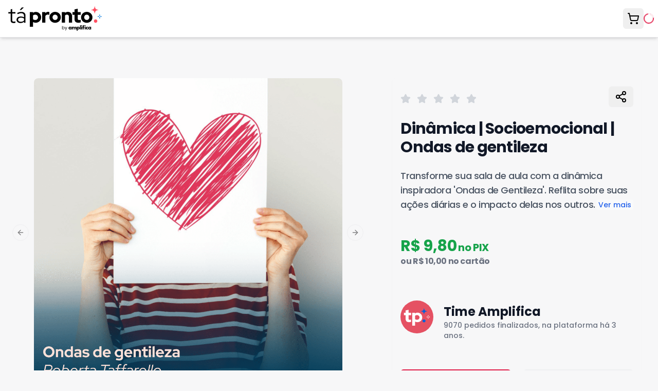

--- FILE ---
content_type: text/html; charset=utf-8
request_url: https://jatapronto.com.br/produto/dinamica-socioemocional-ondas-de-gentileza
body_size: 23897
content:
<!DOCTYPE html><html lang="pt-BR" class="poppins_1b28a3d7-module__RimePG__className"><head><meta charSet="utf-8"/><meta name="viewport" content="width=device-width, initial-scale=1"/><link rel="preload" href="/_next/static/media/2f13ad8e538108e0-s.p.9b936cf7.woff2" as="font" crossorigin="" type="font/woff2"/><link rel="preload" href="/_next/static/media/47fe1b7cd6e6ed85-s.p.855a563b.woff2" as="font" crossorigin="" type="font/woff2"/><link rel="preload" href="/_next/static/media/8e6fa89aa22d24ec-s.p.3aec397d.woff2" as="font" crossorigin="" type="font/woff2"/><link rel="preload" href="/_next/static/media/a218039a3287bcfd-s.p.4a23d71b.woff2" as="font" crossorigin="" type="font/woff2"/><link rel="preload" href="/_next/static/media/c875c6f5d3e977ac-s.p.80fc2c9e.woff2" as="font" crossorigin="" type="font/woff2"/><link rel="preload" href="/_next/static/media/e2334d715941921e-s.p.d82a9aff.woff2" as="font" crossorigin="" type="font/woff2"/><link rel="preload" as="image" href="/logo.svg"/><link rel="preload" as="image" imageSrcSet="/_next/image?url=https%3A%2F%2Fs3.jatapronto.com.br%2Fpublic%2Fuploads%2F2023%2F01%2FTPP38-_-Ondas-de-gentileza.png.webp&amp;w=1920&amp;q=75 1x, /_next/image?url=https%3A%2F%2Fs3.jatapronto.com.br%2Fpublic%2Fuploads%2F2023%2F01%2FTPP38-_-Ondas-de-gentileza.png.webp&amp;w=3840&amp;q=75 2x"/><link rel="preload" as="image" imageSrcSet="/_next/image?url=https%3A%2F%2Fs3.jatapronto.com.br%2Fpublic%2Fuploads%2F2023%2F01%2Fdownload-92.png.webp&amp;w=1920&amp;q=75 1x, /_next/image?url=https%3A%2F%2Fs3.jatapronto.com.br%2Fpublic%2Fuploads%2F2023%2F01%2Fdownload-92.png.webp&amp;w=3840&amp;q=75 2x"/><link rel="preload" as="image" imageSrcSet="/_next/image?url=https%3A%2F%2Fs3.jatapronto.com.br%2Fpublic%2Fuploads%2F2023%2F01%2Fdownload-91.png.webp&amp;w=1920&amp;q=75 1x, /_next/image?url=https%3A%2F%2Fs3.jatapronto.com.br%2Fpublic%2Fuploads%2F2023%2F01%2Fdownload-91.png.webp&amp;w=3840&amp;q=75 2x"/><link rel="preload" as="image" imageSrcSet="/_next/image?url=https%3A%2F%2Fs3.jatapronto.com.br%2Fpublic%2Fuploads%2F2023%2F01%2Fdownload-90.png.webp&amp;w=1920&amp;q=75 1x, /_next/image?url=https%3A%2F%2Fs3.jatapronto.com.br%2Fpublic%2Fuploads%2F2023%2F01%2Fdownload-90.png.webp&amp;w=3840&amp;q=75 2x"/><link rel="preload" as="image" imageSrcSet="/_next/image?url=https%3A%2F%2Fs3.jatapronto.com.br%2Fpublic%2Fuploads%2F2023%2F01%2FTPP38-_-Ondas-de-gentileza.png.webp&amp;w=384&amp;q=75 1x, /_next/image?url=https%3A%2F%2Fs3.jatapronto.com.br%2Fpublic%2Fuploads%2F2023%2F01%2FTPP38-_-Ondas-de-gentileza.png.webp&amp;w=640&amp;q=75 2x"/><link rel="preload" as="image" imageSrcSet="/_next/image?url=https%3A%2F%2Fs3.jatapronto.com.br%2Fpublic%2Fuploads%2F2023%2F01%2Fdownload-92.png.webp&amp;w=384&amp;q=75 1x, /_next/image?url=https%3A%2F%2Fs3.jatapronto.com.br%2Fpublic%2Fuploads%2F2023%2F01%2Fdownload-92.png.webp&amp;w=640&amp;q=75 2x"/><link rel="preload" as="image" imageSrcSet="/_next/image?url=https%3A%2F%2Fs3.jatapronto.com.br%2Fpublic%2Fuploads%2F2023%2F01%2Fdownload-91.png.webp&amp;w=384&amp;q=75 1x, /_next/image?url=https%3A%2F%2Fs3.jatapronto.com.br%2Fpublic%2Fuploads%2F2023%2F01%2Fdownload-91.png.webp&amp;w=640&amp;q=75 2x"/><link rel="preload" as="image" imageSrcSet="/_next/image?url=https%3A%2F%2Fs3.jatapronto.com.br%2Fpublic%2Fuploads%2F2023%2F01%2Fdownload-90.png.webp&amp;w=384&amp;q=75 1x, /_next/image?url=https%3A%2F%2Fs3.jatapronto.com.br%2Fpublic%2Fuploads%2F2023%2F01%2Fdownload-90.png.webp&amp;w=640&amp;q=75 2x"/><link rel="stylesheet" href="/_next/static/chunks/37619b718143dcb8.css" data-precedence="next"/><link rel="stylesheet" href="/_next/static/chunks/978f1fab870b13d4.css" data-precedence="next"/><link rel="stylesheet" href="/_next/static/chunks/62d4be0f1900a2a9.css" data-precedence="next"/><link rel="preload" as="script" fetchPriority="low" href="/_next/static/chunks/a9fa766b6e20b6a1.js"/><script src="/_next/static/chunks/92b2ed85c6f5b4a1.js" async=""></script><script src="/_next/static/chunks/fd21be84b1498ad5.js" async=""></script><script src="/_next/static/chunks/f98b960bc4fa8ffe.js" async=""></script><script src="/_next/static/chunks/2c98bd9395d1f7f8.js" async=""></script><script src="/_next/static/chunks/20438cb287db11a2.js" async=""></script><script src="/_next/static/chunks/754e4f1f866ef654.js" async=""></script><script src="/_next/static/chunks/turbopack-c9fe420529852f83.js" async=""></script><script src="/_next/static/chunks/6905c1bb03a0cdfa.js" async=""></script><script src="/_next/static/chunks/855021aad3758a41.js" async=""></script><script src="/_next/static/chunks/f5b07e4aad0d73a0.js" async=""></script><script src="/_next/static/chunks/66fcc4e3da54ba5d.js" async=""></script><script src="/_next/static/chunks/140be80b001f7f2a.js" async=""></script><script src="/_next/static/chunks/9bd35be30e000abf.js" async=""></script><script src="/_next/static/chunks/fc4f94dbc9aba3db.js" async=""></script><script src="/_next/static/chunks/69f6bd9dd1936b15.js" async=""></script><script src="/_next/static/chunks/b744b663b3e20039.js" async=""></script><script src="/_next/static/chunks/6fea06c09639fc5f.js" async=""></script><script src="/_next/static/chunks/5b070995075cb550.js" async=""></script><script src="/_next/static/chunks/06b86b1656813b78.js" async=""></script><script src="/_next/static/chunks/e411d9feabb7b1f7.js" async=""></script><script src="/_next/static/chunks/d1fee44ff6dd56b3.js" async=""></script><script src="/_next/static/chunks/e9241503675ff7dd.js" async=""></script><script src="/_next/static/chunks/2427e14b46c7e347.js" async=""></script><script src="/_next/static/chunks/7ca806b170f1053f.js" async=""></script><script src="/_next/static/chunks/687ffaa6ba22c0bd.js" async=""></script><script src="/_next/static/chunks/4d13a5eb63888043.js" async=""></script><script src="/_next/static/chunks/bd5baad826d994bf.js" async=""></script><script src="/_next/static/chunks/dd0e4925cff77baf.js" async=""></script><script src="/_next/static/chunks/7dc82c5ddee1691a.js" async=""></script><script src="/_next/static/chunks/7975b30dfb7cff63.js" async=""></script><script src="/_next/static/chunks/7db044aff68d9593.js" async=""></script><script src="/_next/static/chunks/76aa7bf038c36135.js" async=""></script><script src="/_next/static/chunks/80c153900ad8360a.js" async=""></script><link rel="preload" href="https://www.googletagmanager.com/gtm.js?id=GTM-NSVZ247M" as="script"/><link rel="preload" href="https://a.jatapronto.com.br/script.js" as="script"/><meta name="next-size-adjust" content=""/><title>Dinâmica | Socioemocional | Ondas de gentilez... | Tá Pronto</title><meta name="description" content="Transforme sua sala de aula com a dinâmica inspiradora &#x27;Ondas de Gentileza&#x27;. Reflita sobre suas ações diárias e o impacto delas nos outros. Discuta o valor d..."/><link rel="canonical" href="https://jatapronto.com.br/produto/dinamica-socioemocional-ondas-de-gentileza"/><meta property="og:title" content="Dinâmica | Socioemocional | Ondas de gentilez..."/><meta property="og:description" content="Transforme sua sala de aula com a dinâmica inspiradora &#x27;Ondas de Gentileza&#x27;. Reflita sobre suas ações diárias e o impacto delas nos outros. Discuta o valor d..."/><meta property="og:image" content="https://s3.jatapronto.com.br/public/uploads/2023/01/TPP38-_-Ondas-de-gentileza.png.webp"/><meta property="og:image" content="https://s3.jatapronto.com.br/public/uploads/2023/01/download-92.png.webp"/><meta property="og:image" content="https://s3.jatapronto.com.br/public/uploads/2023/01/download-91.png.webp"/><meta property="og:image" content="https://s3.jatapronto.com.br/public/uploads/2023/01/download-90.png.webp"/><meta property="og:image" content="http://localhost:3000/opengraph-image.png?opengraph-image.19b1c342.png"/><meta property="og:image:width" content="1200"/><meta property="og:image:height" content="630"/><meta property="og:image:type" content="image/png"/><meta property="og:image:alt" content="Logotipo &quot;tá pronto. by amplifica&quot; em branco sobre fundo azul. À esquerda, uma mão estilizada toca um ícone azul. Círculos decorativos em gradiente no fundo."/><meta name="twitter:card" content="summary_large_image"/><meta name="twitter:title" content="Dinâmica | Socioemocional | Ondas de gentilez..."/><meta name="twitter:description" content="Transforme sua sala de aula com a dinâmica inspiradora &#x27;Ondas de Gentileza&#x27;. Reflita sobre suas ações diárias e o impacto delas nos outros. Discuta o valor d..."/><meta name="twitter:image" content="http://localhost:3000/twitter-image.png?twitter-image.19b1c342.png"/><meta name="twitter:image:width" content="1200"/><meta name="twitter:image:height" content="630"/><meta name="twitter:image:type" content="image/png"/><meta name="twitter:image:alt" content="Logotipo &quot;tá pronto. by amplifica&quot; em branco sobre fundo azul. À esquerda, uma mão estilizada toca um ícone azul. Círculos decorativos em gradiente no fundo."/><link rel="icon" href="/logo.svg"/><meta name="sentry-trace" content="c9de5beed7894fb8b2add3dc158e1e35-e499bc91655f5990-1"/><meta name="baggage" content="sentry-environment=production,sentry-public_key=9e9363b2aa1f6e002fa80a855425a5f3,sentry-trace_id=c9de5beed7894fb8b2add3dc158e1e35,sentry-org_id=4510108476964864,sentry-transaction=%2Fcategoria%2F%3Aslug,sentry-sampled=true,sentry-sample_rand=0.7236953922477762,sentry-sample_rate=1"/><script src="/_next/static/chunks/a6dad97d9634a72d.js" noModule=""></script></head><body><div hidden=""><!--$--><!--/$--></div><div><!--$--><!--/$--><section aria-label="Notifications alt+T" tabindex="-1" aria-live="polite" aria-relevant="additions text" aria-atomic="false"></section><script>(self.__next_s=self.__next_s||[]).push(["https://a.jatapronto.com.br/script.js",{"data-website-id":"f7fb3cfc-b520-4a72-82f5-5d71b600bd3e","defer":true}])</script><!--$--><!--/$--><div class="shadow-m"><header id="header-navbar" class="fixed left-0 right-0 z-50 border-b bg-white py-3 shadow-md top-0"><nav class="bg-gre w-full pl-4 pr-2"><ul class="z-50 flex w-full items-center justify-between gap-2 md:gap-8"><li class="flex flex-shrink-0 items-center"><a aria-label="Ja ta pronto logo" href="/"><img alt="Logo" width="229" height="59" decoding="async" data-nimg="1" class="h-9 w-auto md:h-12" style="color:transparent" src="/logo.svg"/></a></li><li class="hidden flex-1 justify-center px-4 md:flex"><!--$--><!--/$--></li><li class="flex flex-shrink-0 items-center gap-1 md:gap-2"><div class="relative"><button tabindex="0" class="inline-flex items-center justify-center rounded-md text-sm font-medium ring-offset-background transition-colors focus-visible:outline-none focus-visible:ring-2 focus-visible:ring-offset-2 disabled:pointer-events-none disabled:opacity-50 active:[&amp;&gt;*]:translate-y-0.5 hover:bg-accent/50 hover:text-accent-foreground text-black h-10 w-10"><span class="flex w-full h-full items-center transition-transform duration-500 ease-out"><span class="flex w-full flex-1 items-center justify-center"><span class="sr-only">Meu carrinho</span><svg xmlns="http://www.w3.org/2000/svg" width="24" height="24" viewBox="0 0 24 24" fill="none" stroke="currentColor" stroke-width="2" stroke-linecap="round" stroke-linejoin="round" class="lucide lucide-shopping-cart h-6 w-6"><circle cx="8" cy="21" r="1"></circle><circle cx="19" cy="21" r="1"></circle><path d="M2.05 2.05h2l2.66 12.42a2 2 0 0 0 2 1.58h9.78a2 2 0 0 0 1.95-1.57l1.65-7.43H5.12"></path></svg></span></span></button></div><div role="status"><svg aria-hidden="true" class="animate-spin fill-white text-primary dark:fill-primary dark:text-primary/30 h-5 w-5 text-primary" viewBox="0 0 100 101" fill="none" xmlns="http://www.w3.org/2000/svg"><path d="M100 50.5908C100 78.2051 77.6142 100.591 50 100.591C22.3858 100.591 0 78.2051 0 50.5908C0 22.9766 22.3858 0.59082 50 0.59082C77.6142 0.59082 100 22.9766 100 50.5908ZM9.08144 50.5908C9.08144 73.1895 27.4013 91.5094 50 91.5094C72.5987 91.5094 90.9186 73.1895 90.9186 50.5908C90.9186 27.9921 72.5987 9.67226 50 9.67226C27.4013 9.67226 9.08144 27.9921 9.08144 50.5908Z" fill="currentColor"></path><path d="M93.9676 39.0409C96.393 38.4038 97.8624 35.9116 97.0079 33.5539C95.2932 28.8227 92.871 24.3692 89.8167 20.348C85.8452 15.1192 80.8826 10.7238 75.2124 7.41289C69.5422 4.10194 63.2754 1.94025 56.7698 1.05124C51.7666 0.367541 46.6976 0.446843 41.7345 1.27873C39.2613 1.69328 37.813 4.19778 38.4501 6.62326C39.0873 9.04874 41.5694 10.4717 44.0505 10.1071C47.8511 9.54855 51.7191 9.52689 55.5402 10.0491C60.8642 10.7766 65.9928 12.5457 70.6331 15.2552C75.2735 17.9648 79.3347 21.5619 82.5849 25.841C84.9175 28.9121 86.7997 32.2913 88.1811 35.8758C89.083 38.2158 91.5421 39.6781 93.9676 39.0409Z" fill="currentFill"></path></svg></div><div class="md:hidden"><button class="inline-flex items-center justify-center rounded-md text-sm font-medium ring-offset-background transition-colors focus-visible:outline-none focus-visible:ring-2 focus-visible:ring-offset-2 disabled:pointer-events-none disabled:opacity-50 active:[&amp;&gt;*]:translate-y-0.5 hover:bg-accent/50 hover:text-accent-foreground text-black h-10 w-10 md:hidden" type="button" aria-haspopup="dialog" aria-expanded="false" aria-controls="radix-_R_jb9db_" data-state="closed" tabindex="0"><span class="flex w-full h-full items-center transition-transform duration-500 ease-out"><span class="flex w-full flex-1 items-center justify-center"><svg xmlns="http://www.w3.org/2000/svg" width="24" height="24" viewBox="0 0 24 24" fill="none" stroke="currentColor" stroke-width="2" stroke-linecap="round" stroke-linejoin="round" class="lucide lucide-menu h-6 w-6"><line x1="4" x2="20" y1="12" y2="12"></line><line x1="4" x2="20" y1="6" y2="6"></line><line x1="4" x2="20" y1="18" y2="18"></line></svg><span class="sr-only">Abrir menu</span></span></span></button></div></li></ul></nav></header><div class="flex items-center justify-center gap-2 border-b py-2 sm:border-0 sm:py-0" style="padding-top:calc(4rem + 1rem)"><div class="relative flex-1 px-4 py-1 md:hidden"><!--$--><!--/$--></div><div class="hidden min-h-10 sm:block"></div></div></div><div><!--$--><!--/$--><!--$--><!--$?--><template id="B:0"></template><div class="mx-auto max-w-7xl mt-10"><span aria-live="polite" aria-busy="true"><span class="react-loading-skeleton" style="height:700px">‌</span><br/></span><span aria-live="polite" aria-busy="true"><span class="react-loading-skeleton mt-10" style="height:200px">‌</span><br/></span></div><!--/$--><!--/$--></div><div id="modal-root"></div><footer class="flex flex-col bg-white"><div class="border-t border-gray-200"><!--&--><div class="flex items-center justify-center py-4 sm:py-4 md:py-4 lg:py-8"><div class="mx-auto w-full max-w-6xl px-4 sm:px-6 lg:px-8"><div class="w-full rounded-3xl bg-gradient-to-br from-gray-50 via-white to-gray-50 p-4 text-center shadow-xl ring-1 ring-gray-100/50 backdrop-blur-sm sm:p-2 md:p-2 lg:p-6 xl:p-4"><h2 class="mx-auto max-w-2xl text-2xl font-bold leading-tight tracking-tight text-gray-900 sm:text-2xl md:text-3xl lg:text-4xl xl:text-5xl">Pronto para começar sua<!-- --> <span class="relative inline-block gap-20 stroke-primary hover:scale-105 hover:stroke-primary/80">jornada como autor/a?<svg class="absolute -bottom-2 max-h-2 w-full" viewBox="0 0 55 8" xmlns="http://www.w3.org/2000/svg" preserveAspectRatio="none"><path d="M.652 7C15.892 5.667 48.035 3.4 54.685 5" stroke-width="2"></path></svg></span></h2><p class="mx-auto max-w-xl pt-4 text-base leading-relaxed text-gray-600 sm:mt-2 sm:text-base md:text-lg lg:text-xl">Junte-se a milhares de educadores que estão fazendo a diferença na educação brasileira.</p><div class="mb-2 mt-4 sm:mb-3 sm:mt-4 md:mt-6 lg:mb-4 lg:mt-4 xl:mt-4"><a id="quero-ser-autor-link" class="group inline-flex w-full items-center justify-center rounded-full bg-primary  px-4 py-3 text-sm font-semibold text-white shadow-lg shadow-primary/20 transition-all duration-300 hover:scale-105 hover:bg-primary/90 hover:shadow-xl hover:shadow-primary/30 active:scale-95  sm:w-auto sm:px-6 sm:py-4 sm:text-base md:text-lg" href="/quero-ser-autor"><span class="sm:hidden">Cadastre-se</span><span class="hidden sm:inline">Cadastre-se agora</span><svg class="ml-2 h-4 w-4 transform transition-transform duration-300 group-hover:translate-x-1 sm:h-5 sm:w-5" fill="none" viewBox="0 0 24 24" stroke="currentColor"><path stroke-linecap="round" stroke-linejoin="round" stroke-width="2" d="M13 7l5 5m0 0l-5 5m5-5H6"></path></svg></a></div></div></div></div><!--/&--></div><!--&--><div class="mx-auto max-w-6xl px-4 py-8 sm:px-6 lg:px-8"><div class="grid gap-16 md:grid-cols-2 lg:grid-cols-3"><div class="space-y-6"><a href="/"><img alt="Logo" loading="lazy" width="229" height="59" decoding="async" data-nimg="1" class="h-8 w-auto" style="color:transparent" src="/logo.svg"/></a><p class="text-sm text-gray-500">Tá Pronto é um marketplace para profissionais da área de educação e treinamento corporativo para comprarem e venderem materiais educacionais.</p><div class="space-y-4"><h3 class="text-lg font-semibold text-gray-700">REDES SOCIAIS</h3><div class="flex space-x-6"><a class="text-[#0376D9] transition-colors hover:scale-110 hover:text-[#025bb0]" href="https://www.instagram.com/taprontopravc/"><svg stroke="currentColor" fill="currentColor" stroke-width="0" viewBox="0 0 448 512" class="h-8 w-8" height="1em" width="1em" xmlns="http://www.w3.org/2000/svg"><path d="M224.1 141c-63.6 0-114.9 51.3-114.9 114.9s51.3 114.9 114.9 114.9S339 319.5 339 255.9 287.7 141 224.1 141zm0 189.6c-41.1 0-74.7-33.5-74.7-74.7s33.5-74.7 74.7-74.7 74.7 33.5 74.7 74.7-33.6 74.7-74.7 74.7zm146.4-194.3c0 14.9-12 26.8-26.8 26.8-14.9 0-26.8-12-26.8-26.8s12-26.8 26.8-26.8 26.8 12 26.8 26.8zm76.1 27.2c-1.7-35.9-9.9-67.7-36.2-93.9-26.2-26.2-58-34.4-93.9-36.2-37-2.1-147.9-2.1-184.9 0-35.8 1.7-67.6 9.9-93.9 36.1s-34.4 58-36.2 93.9c-2.1 37-2.1 147.9 0 184.9 1.7 35.9 9.9 67.7 36.2 93.9s58 34.4 93.9 36.2c37 2.1 147.9 2.1 184.9 0 35.9-1.7 67.7-9.9 93.9-36.2 26.2-26.2 34.4-58 36.2-93.9 2.1-37 2.1-147.8 0-184.8zM398.8 388c-7.8 19.6-22.9 34.7-42.6 42.6-29.5 11.7-99.5 9-132.1 9s-102.7 2.6-132.1-9c-19.6-7.8-34.7-22.9-42.6-42.6-11.7-29.5-9-99.5-9-132.1s-2.6-102.7 9-132.1c7.8-19.6 22.9-34.7 42.6-42.6 29.5-11.7 99.5-9 132.1-9s102.7-2.6 132.1 9c19.6 7.8 34.7 22.9 42.6 42.6 11.7 29.5 9 99.5 9 132.1s2.7 102.7-9 132.1z"></path></svg></a><a class="text-[#0376D9] transition-colors hover:scale-110 hover:text-[#025bb0]" href="https://www.youtube.com/@AmplificaOficial"><svg stroke="currentColor" fill="currentColor" stroke-width="0" viewBox="0 0 576 512" class="h-8 w-8" height="1em" width="1em" xmlns="http://www.w3.org/2000/svg"><path d="M549.655 124.083c-6.281-23.65-24.787-42.276-48.284-48.597C458.781 64 288 64 288 64S117.22 64 74.629 75.486c-23.497 6.322-42.003 24.947-48.284 48.597-11.412 42.867-11.412 132.305-11.412 132.305s0 89.438 11.412 132.305c6.281 23.65 24.787 41.5 48.284 47.821C117.22 448 288 448 288 448s170.78 0 213.371-11.486c23.497-6.321 42.003-24.171 48.284-47.821 11.412-42.867 11.412-132.305 11.412-132.305s0-89.438-11.412-132.305zm-317.51 213.508V175.185l142.739 81.205-142.739 81.201z"></path></svg></a><a class="text-[#0376D9] transition-colors hover:scale-110 hover:text-[#025bb0]" href="https://www.tiktok.com/@amplificaoficial"><svg stroke="currentColor" fill="currentColor" stroke-width="0" viewBox="0 0 448 512" class="h-8 w-8" height="1em" width="1em" xmlns="http://www.w3.org/2000/svg"><path d="M448,209.91a210.06,210.06,0,0,1-122.77-39.25V349.38A162.55,162.55,0,1,1,185,188.31V278.2a74.62,74.62,0,1,0,52.23,71.18V0l88,0a121.18,121.18,0,0,0,1.86,22.17h0A122.18,122.18,0,0,0,381,102.39a121.43,121.43,0,0,0,67,20.14Z"></path></svg></a><a class="text-[#0376D9] transition-colors hover:scale-110 hover:text-[#025bb0]" href="https://br.pinterest.com/taprontopravc/"><svg stroke="currentColor" fill="currentColor" stroke-width="0" viewBox="0 0 496 512" class="h-8 w-8" height="1em" width="1em" xmlns="http://www.w3.org/2000/svg"><path d="M496 256c0 137-111 248-248 248-25.6 0-50.2-3.9-73.4-11.1 10.1-16.5 25.2-43.5 30.8-65 3-11.6 15.4-59 15.4-59 8.1 15.4 31.7 28.5 56.8 28.5 74.8 0 128.7-68.8 128.7-154.3 0-81.9-66.9-143.2-152.9-143.2-107 0-163.9 71.8-163.9 150.1 0 36.4 19.4 81.7 50.3 96.1 4.7 2.2 7.2 1.2 8.3-3.3.8-3.4 5-20.3 6.9-28.1.6-2.5.3-4.7-1.7-7.1-10.1-12.5-18.3-35.3-18.3-56.6 0-54.7 41.4-107.6 112-107.6 60.9 0 103.6 41.5 103.6 100.9 0 67.1-33.9 113.6-78 113.6-24.3 0-42.6-20.1-36.7-44.8 7-29.5 20.5-61.3 20.5-82.6 0-19-10.2-34.9-31.4-34.9-24.9 0-44.9 25.7-44.9 60.2 0 22 7.4 36.8 7.4 36.8s-24.5 103.8-29 123.2c-5 21.4-3 51.6-.9 71.2C65.4 450.9 0 361.1 0 256 0 119 111 8 248 8s248 111 248 248z"></path></svg></a><a class="text-[#0376D9] transition-colors hover:scale-110 hover:text-[#025bb0]" href="https://www.linkedin.com/company/taprontopravc/"><svg stroke="currentColor" fill="currentColor" stroke-width="0" viewBox="0 0 448 512" class="h-8 w-8" height="1em" width="1em" xmlns="http://www.w3.org/2000/svg"><path d="M416 32H31.9C14.3 32 0 46.5 0 64.3v383.4C0 465.5 14.3 480 31.9 480H416c17.6 0 32-14.5 32-32.3V64.3c0-17.8-14.4-32.3-32-32.3zM135.4 416H69V202.2h66.5V416zm-33.2-243c-21.3 0-38.5-17.3-38.5-38.5S80.9 96 102.2 96c21.2 0 38.5 17.3 38.5 38.5 0 21.3-17.2 38.5-38.5 38.5zm282.1 243h-66.4V312c0-24.8-.5-56.7-34.5-56.7-34.6 0-39.9 27-39.9 54.9V416h-66.4V202.2h63.7v29.2h.9c8.9-16.8 30.6-34.5 62.9-34.5 67.2 0 79.7 44.3 79.7 101.9V416z"></path></svg></a></div></div></div><div class="grid gap-0 sm:gap-8 sm:grid-cols-2 lg:col-span-2"><div><ul><li><a class="inline-flex items-center justify-center rounded-md text-sm font-medium ring-offset-background transition-colors
   focus-visible:outline-none focus-visible:ring-2 focus-visible:ring-offset-2
    disabled:pointer-events-none disabled:opacity-50 active:[&amp;&gt;*]:translate-y-0.5 text-gray-600 relative after:absolute after:bg-primary after:bottom-2 after:h-[1px] after:w-2/3 after:origin-bottom-right after:scale-x-0 hover:after:origin-bottom-left hover:after:scale-x-100 after:transition-transform after:ease-in-out after:duration-300 text-sm h-10 [&amp;&gt;*]:py-2 [&amp;&gt;*]:px-4 font-bold text-gray-600
                        text-sm" href="/painel/analytics">Painel do Autor | Painel da Autora</a></li><li><a class="inline-flex items-center justify-center rounded-md text-sm font-medium ring-offset-background transition-colors
   focus-visible:outline-none focus-visible:ring-2 focus-visible:ring-offset-2
    disabled:pointer-events-none disabled:opacity-50 active:[&amp;&gt;*]:translate-y-0.5 text-gray-600 relative after:absolute after:bg-primary after:bottom-2 after:h-[1px] after:w-2/3 after:origin-bottom-right after:scale-x-0 hover:after:origin-bottom-left hover:after:scale-x-100 after:transition-transform after:ease-in-out after:duration-300 text-sm h-10 [&amp;&gt;*]:py-2 [&amp;&gt;*]:px-4 font-bold text-gray-600
                        text-sm" href="https://amplificamais.jatapronto.com.br/">Amplifica+</a></li><li><a class="inline-flex items-center justify-center rounded-md text-sm font-medium ring-offset-background transition-colors
   focus-visible:outline-none focus-visible:ring-2 focus-visible:ring-offset-2
    disabled:pointer-events-none disabled:opacity-50 active:[&amp;&gt;*]:translate-y-0.5 text-gray-600 relative after:absolute after:bg-primary after:bottom-2 after:h-[1px] after:w-2/3 after:origin-bottom-right after:scale-x-0 hover:after:origin-bottom-left hover:after:scale-x-100 after:transition-transform after:ease-in-out after:duration-300 text-sm h-10 [&amp;&gt;*]:py-2 [&amp;&gt;*]:px-4 font-bold text-gray-600
                        text-sm" href="/quem-somos">Quem Somos?</a></li><li><a class="inline-flex items-center justify-center rounded-md text-sm font-medium ring-offset-background transition-colors
   focus-visible:outline-none focus-visible:ring-2 focus-visible:ring-offset-2
    disabled:pointer-events-none disabled:opacity-50 active:[&amp;&gt;*]:translate-y-0.5 text-gray-600 relative after:absolute after:bg-primary after:bottom-2 after:h-[1px] after:w-2/3 after:origin-bottom-right after:scale-x-0 hover:after:origin-bottom-left hover:after:scale-x-100 after:transition-transform after:ease-in-out after:duration-300 text-sm h-10 [&amp;&gt;*]:py-2 [&amp;&gt;*]:px-4 font-bold text-gray-600
                        text-sm" href="/blog/">Blog do TP</a></li><li><a class="inline-flex items-center justify-center rounded-md text-sm font-medium ring-offset-background transition-colors
   focus-visible:outline-none focus-visible:ring-2 focus-visible:ring-offset-2
    disabled:pointer-events-none disabled:opacity-50 active:[&amp;&gt;*]:translate-y-0.5 text-gray-600 relative after:absolute after:bg-primary after:bottom-2 after:h-[1px] after:w-2/3 after:origin-bottom-right after:scale-x-0 hover:after:origin-bottom-left hover:after:scale-x-100 after:transition-transform after:ease-in-out after:duration-300 text-sm h-10 [&amp;&gt;*]:py-2 [&amp;&gt;*]:px-4 font-bold text-gray-600
                        text-sm" href="/newsletter">AmpliNews | Assine nossa newsletter</a></li></ul></div><div><ul><li><a class="inline-flex items-center justify-center rounded-md text-sm font-medium ring-offset-background transition-colors
   focus-visible:outline-none focus-visible:ring-2 focus-visible:ring-offset-2
    disabled:pointer-events-none disabled:opacity-50 active:[&amp;&gt;*]:translate-y-0.5 text-gray-600 relative after:absolute after:bg-primary after:bottom-2 after:h-[1px] after:w-2/3 after:origin-bottom-right after:scale-x-0 hover:after:origin-bottom-left hover:after:scale-x-100 after:transition-transform after:ease-in-out after:duration-300 text-sm h-10 [&amp;&gt;*]:py-2 [&amp;&gt;*]:px-4 font-bold text-gray-600
                        text-sm" href="/faq">Perguntas frequentes | FAQ</a></li><li><a class="inline-flex items-center justify-center rounded-md text-sm font-medium ring-offset-background transition-colors
   focus-visible:outline-none focus-visible:ring-2 focus-visible:ring-offset-2
    disabled:pointer-events-none disabled:opacity-50 active:[&amp;&gt;*]:translate-y-0.5 text-gray-600 relative after:absolute after:bg-primary after:bottom-2 after:h-[1px] after:w-2/3 after:origin-bottom-right after:scale-x-0 hover:after:origin-bottom-left hover:after:scale-x-100 after:transition-transform after:ease-in-out after:duration-300 text-sm h-10 [&amp;&gt;*]:py-2 [&amp;&gt;*]:px-4 font-bold text-gray-600
                        text-sm" href="/ajuda">Ajuda</a></li><li><a class="inline-flex items-center justify-center rounded-md text-sm font-medium ring-offset-background transition-colors
   focus-visible:outline-none focus-visible:ring-2 focus-visible:ring-offset-2
    disabled:pointer-events-none disabled:opacity-50 active:[&amp;&gt;*]:translate-y-0.5 text-gray-600 relative after:absolute after:bg-primary after:bottom-2 after:h-[1px] after:w-2/3 after:origin-bottom-right after:scale-x-0 hover:after:origin-bottom-left hover:after:scale-x-100 after:transition-transform after:ease-in-out after:duration-300 text-sm h-10 [&amp;&gt;*]:py-2 [&amp;&gt;*]:px-4 font-bold text-gray-600
                        text-sm" href="/politica-de-pagamentos">Política de Pagamentos</a></li><li><a class="inline-flex items-center justify-center rounded-md text-sm font-medium ring-offset-background transition-colors
   focus-visible:outline-none focus-visible:ring-2 focus-visible:ring-offset-2
    disabled:pointer-events-none disabled:opacity-50 active:[&amp;&gt;*]:translate-y-0.5 text-gray-600 relative after:absolute after:bg-primary after:bottom-2 after:h-[1px] after:w-2/3 after:origin-bottom-right after:scale-x-0 hover:after:origin-bottom-left hover:after:scale-x-100 after:transition-transform after:ease-in-out after:duration-300 text-sm h-10 [&amp;&gt;*]:py-2 [&amp;&gt;*]:px-4 font-bold text-gray-600
                        text-sm" href="/politica-de-privacidade">Política de Privacidade</a></li><li><a class="inline-flex items-center justify-center rounded-md text-sm font-medium ring-offset-background transition-colors
   focus-visible:outline-none focus-visible:ring-2 focus-visible:ring-offset-2
    disabled:pointer-events-none disabled:opacity-50 active:[&amp;&gt;*]:translate-y-0.5 text-gray-600 relative after:absolute after:bg-primary after:bottom-2 after:h-[1px] after:w-2/3 after:origin-bottom-right after:scale-x-0 hover:after:origin-bottom-left hover:after:scale-x-100 after:transition-transform after:ease-in-out after:duration-300 text-sm h-10 [&amp;&gt;*]:py-2 [&amp;&gt;*]:px-4 font-bold text-gray-600
                        text-sm" href="/termos-de-uso">Termos de Uso</a></li></ul></div></div></div><div class="mt-8 border-t border-gray-200 pt-8"><p class="text-center text-sm text-gray-500">© <!-- -->2026<!-- --> Todos os direitos reservados</p></div></div><!--/&--></footer></div><script>requestAnimationFrame(function(){$RT=performance.now()});</script><script>addEventListener("submit",function(a){if(!a.defaultPrevented){var c=a.target,d=a.submitter,e=c.action,b=d;if(d){var f=d.getAttribute("formAction");null!=f&&(e=f,b=null)}"javascript:throw new Error('React form unexpectedly submitted.')"===e&&(a.preventDefault(),b?(a=document.createElement("input"),a.name=b.name,a.value=b.value,b.parentNode.insertBefore(a,b),b=new FormData(c),a.parentNode.removeChild(a)):b=new FormData(c),a=c.ownerDocument||c,(a.$$reactFormReplay=a.$$reactFormReplay||[]).push(c,d,b))}});</script><script src="/_next/static/chunks/a9fa766b6e20b6a1.js" id="_R_" async=""></script><div hidden id="S:0"><script type="application/ld+json">{"@context":"https://schema.org","@type":"BreadcrumbList","itemListElement":[{"@type":"ListItem","position":1,"name":"Home","item":"https://jatapronto.com.br/"},{"@type":"ListItem","position":2,"name":"Botando a mão na massa","item":"https://jatapronto.com.br/categoria/botando-a-mao-na-massa"},{"@type":"ListItem","position":3,"name":"Dinâmica | Socioemocional | Ondas de gentileza"}]}</script><script type="application/ld+json">{"@context":"https://schema.org","@type":"Product","name":"Dinâmica | Socioemocional | Ondas de gentileza","description":"Transforme sua sala de aula com a dinâmica inspiradora 'Ondas de Gentileza'. Reflita sobre suas ações diárias e o impacto delas nos outros. Discuta o valor da gentileza e crie uma ação afetiva para espalhar bondade. Desenvolva habilidades socioemocionais e promova uma transformação positiva na sociedade. Adquira agora e seja parte dessa onda de gentileza!","image":["https://s3.jatapronto.com.br/public/uploads/2023/01/TPP38-_-Ondas-de-gentileza.png.webp","https://s3.jatapronto.com.br/public/uploads/2023/01/download-92.png.webp","https://s3.jatapronto.com.br/public/uploads/2023/01/download-91.png.webp","https://s3.jatapronto.com.br/public/uploads/2023/01/download-90.png.webp"],"sku":"246d7f52-4b5c-4e7d-9574-c0c273c43cd0","brand":{"@type":"Brand","name":"Time Amplifica"},"category":"Botando a mão na massa","keywords":["emocoes","socioemocional","aula-pronta","empatia","pares","gentileza","musicas","etica","valores","plano-de-aula","recursos-educacionais","planejamento-de-aula","time-amplifica","dinamicas-e-jogos-prontos","selecao-ta-pronto","ta-prof-ta-pronto-semana-2","black-friday"],"offers":{"@type":"Offer","price":1000,"priceCurrency":"BRL","availability":"https://schema.org/InStock","url":"https://jatapronto.com.br/produto/dinamica-socioemocional-ondas-de-gentileza","seller":{"@type":"Organization","name":"Time Amplifica","url":"https://jatapronto.com.br/loja/timeamplifica","logo":"https://s3.jatapronto.com.br/public/uploads/2023/04/cropped-Avatar-tp-fundo-rosa-escuro.png.webp","description":"Oie! Somos o Time Amplifica, uma comunidade engajada em transformar a educação de forma colaborativa, diferente e ativa. Estamos em constante busca por inovações no mundo da Educação e por formas dinâmicas e coletivas de fazer a diferença, tanto em nossas aulas, quanto em nossos cotidianos, afinal o nosso intuito é sempre ir além. Nosso olhar é cuidadoso e curioso para todas as áreas do conhecimento, todos os níveis educacionais e, também, para a facilitação on-line. Estamos juntos e misturados com toda essa galera!Na nossa lojinha, você vai encontrar diversos produtos com temáticas distintas. Temos planos de ensino, dinâmicas e jogos para engajar os seus e as suas estudantes, e-books, modelos para facilitação on-line e muito mais. A gente tem produtos gratuitos e pagos - mas sempre pensando em um valor acessível para não pesar no seu bolso!Curtiu? Então, venha conhecer a nossa coletânea de recursos educacionais, montados e preparados por um grupo que quer te proporcionar mais facilidade no seu trabalho e na sua vida. Vem com a gente deixar tudo assim, ó: tá pronto!"}}}</script><div class="container mx-auto  max-w-[100vw] px-4 sm:max-w-7xl  sm:px-6 lg:px-8"><main class="block w-full max-w-full  pb-8 pt-4 sm:pb-12 sm:pt-6 lg:pb-16 lg:pt-8"><div class="w-full max-w-full lg:grid lg:grid-cols-7 lg:gap-x-8 lg:gap-y-10 xl:gap-x-16"><div class="lg:col-span-4"><div class="w-full "><div class="relative w-full" role="region" aria-roledescription="carousel"><div class="overflow-hidden"><div class="flex -ml-4"><div role="group" aria-roledescription="slide" class="min-w-0 shrink-0 grow-0 basis-full pl-4 w-full"><div class="w-full flex justify-center items-center overflow-hidden rounded-lg"><div class="relative flex items-center justify-center" style="cursor:zoom-in;width:100%;height:auto;max-width:min(600px, 100%);max-height:600px;aspect-ratio:1 / 1"><div class="flex items-center justify-center overflow-hidden rounded-lg" style="width:100%;height:100%;max-width:100%;max-height:100%"><img alt="tpp38-_-ondas-de-gentileza" width="1280" height="1280" decoding="async" data-nimg="1" class="select-none rounded-lg object-contain object-center transition-transform duration-75 ease-out" style="color:transparent;transform:translate(0px, 0px) scale(1);transform-origin:center;will-change:transform;width:100%;height:auto;max-width:100%;max-height:600px;object-fit:contain" srcSet="/_next/image?url=https%3A%2F%2Fs3.jatapronto.com.br%2Fpublic%2Fuploads%2F2023%2F01%2FTPP38-_-Ondas-de-gentileza.png.webp&amp;w=1920&amp;q=75 1x, /_next/image?url=https%3A%2F%2Fs3.jatapronto.com.br%2Fpublic%2Fuploads%2F2023%2F01%2FTPP38-_-Ondas-de-gentileza.png.webp&amp;w=3840&amp;q=75 2x" src="/_next/image?url=https%3A%2F%2Fs3.jatapronto.com.br%2Fpublic%2Fuploads%2F2023%2F01%2FTPP38-_-Ondas-de-gentileza.png.webp&amp;w=3840&amp;q=75"/></div></div></div></div><div role="group" aria-roledescription="slide" class="min-w-0 shrink-0 grow-0 basis-full pl-4 w-full"><div class="w-full flex justify-center items-center overflow-hidden rounded-lg"><div class="relative flex items-center justify-center" style="cursor:zoom-in;width:100%;height:auto;max-width:min(600px, 100%);max-height:600px;aspect-ratio:1 / 1"><div class="flex items-center justify-center overflow-hidden rounded-lg" style="width:100%;height:100%;max-width:100%;max-height:100%"><img alt="download-92" width="1280" height="1280" decoding="async" data-nimg="1" class="select-none rounded-lg object-contain object-center transition-transform duration-75 ease-out" style="color:transparent;transform:translate(0px, 0px) scale(1);transform-origin:center;will-change:transform;width:100%;height:auto;max-width:100%;max-height:600px;object-fit:contain" srcSet="/_next/image?url=https%3A%2F%2Fs3.jatapronto.com.br%2Fpublic%2Fuploads%2F2023%2F01%2Fdownload-92.png.webp&amp;w=1920&amp;q=75 1x, /_next/image?url=https%3A%2F%2Fs3.jatapronto.com.br%2Fpublic%2Fuploads%2F2023%2F01%2Fdownload-92.png.webp&amp;w=3840&amp;q=75 2x" src="/_next/image?url=https%3A%2F%2Fs3.jatapronto.com.br%2Fpublic%2Fuploads%2F2023%2F01%2Fdownload-92.png.webp&amp;w=3840&amp;q=75"/></div></div></div></div><div role="group" aria-roledescription="slide" class="min-w-0 shrink-0 grow-0 basis-full pl-4 w-full"><div class="w-full flex justify-center items-center overflow-hidden rounded-lg"><div class="relative flex items-center justify-center" style="cursor:zoom-in;width:100%;height:auto;max-width:min(600px, 100%);max-height:600px;aspect-ratio:1 / 1"><div class="flex items-center justify-center overflow-hidden rounded-lg" style="width:100%;height:100%;max-width:100%;max-height:100%"><img alt="download-91" width="1280" height="1280" decoding="async" data-nimg="1" class="select-none rounded-lg object-contain object-center transition-transform duration-75 ease-out" style="color:transparent;transform:translate(0px, 0px) scale(1);transform-origin:center;will-change:transform;width:100%;height:auto;max-width:100%;max-height:600px;object-fit:contain" srcSet="/_next/image?url=https%3A%2F%2Fs3.jatapronto.com.br%2Fpublic%2Fuploads%2F2023%2F01%2Fdownload-91.png.webp&amp;w=1920&amp;q=75 1x, /_next/image?url=https%3A%2F%2Fs3.jatapronto.com.br%2Fpublic%2Fuploads%2F2023%2F01%2Fdownload-91.png.webp&amp;w=3840&amp;q=75 2x" src="/_next/image?url=https%3A%2F%2Fs3.jatapronto.com.br%2Fpublic%2Fuploads%2F2023%2F01%2Fdownload-91.png.webp&amp;w=3840&amp;q=75"/></div></div></div></div><div role="group" aria-roledescription="slide" class="min-w-0 shrink-0 grow-0 basis-full pl-4 w-full"><div class="w-full flex justify-center items-center overflow-hidden rounded-lg"><div class="relative flex items-center justify-center" style="cursor:zoom-in;width:100%;height:auto;max-width:min(600px, 100%);max-height:600px;aspect-ratio:1 / 1"><div class="flex items-center justify-center overflow-hidden rounded-lg" style="width:100%;height:100%;max-width:100%;max-height:100%"><img alt="download-90" width="1280" height="1280" decoding="async" data-nimg="1" class="select-none rounded-lg object-contain object-center transition-transform duration-75 ease-out" style="color:transparent;transform:translate(0px, 0px) scale(1);transform-origin:center;will-change:transform;width:100%;height:auto;max-width:100%;max-height:600px;object-fit:contain" srcSet="/_next/image?url=https%3A%2F%2Fs3.jatapronto.com.br%2Fpublic%2Fuploads%2F2023%2F01%2Fdownload-90.png.webp&amp;w=1920&amp;q=75 1x, /_next/image?url=https%3A%2F%2Fs3.jatapronto.com.br%2Fpublic%2Fuploads%2F2023%2F01%2Fdownload-90.png.webp&amp;w=3840&amp;q=75 2x" src="/_next/image?url=https%3A%2F%2Fs3.jatapronto.com.br%2Fpublic%2Fuploads%2F2023%2F01%2Fdownload-90.png.webp&amp;w=3840&amp;q=75"/></div></div></div></div></div></div><div class="hidden sm:block xl:block"><button class="inline-flex items-center justify-center text-sm font-medium ring-offset-background transition-colors focus-visible:outline-none focus-visible:ring-2 focus-visible:ring-offset-2 disabled:pointer-events-none disabled:opacity-50 active:[&amp;&gt;*]:translate-y-0.5 border border-input bg-background hover:bg-accent hover:text-accent-foreground absolute h-8 w-8 rounded-full -left-12 top-1/2 -translate-y-1/2 !-left-2" disabled="" tabindex="0"><span class="flex w-full h-full items-center transition-transform duration-500 ease-out"><span class="flex w-full flex-1 items-center justify-center"><svg xmlns="http://www.w3.org/2000/svg" width="24" height="24" viewBox="0 0 24 24" fill="none" stroke="currentColor" stroke-width="2" stroke-linecap="round" stroke-linejoin="round" class="lucide lucide-arrow-left h-4 w-4"><path d="m12 19-7-7 7-7"></path><path d="M19 12H5"></path></svg><span class="sr-only">Previous slide</span></span></span></button><button class="inline-flex items-center justify-center text-sm font-medium ring-offset-background transition-colors focus-visible:outline-none focus-visible:ring-2 focus-visible:ring-offset-2 disabled:pointer-events-none disabled:opacity-50 active:[&amp;&gt;*]:translate-y-0.5 border border-input bg-background hover:bg-accent hover:text-accent-foreground absolute h-8 w-8 rounded-full -right-12 top-1/2 -translate-y-1/2 !-right-2" disabled="" tabindex="0"><span class="flex w-full h-full items-center transition-transform duration-500 ease-out"><span class="flex w-full flex-1 items-center justify-center"><svg xmlns="http://www.w3.org/2000/svg" width="24" height="24" viewBox="0 0 24 24" fill="none" stroke="currentColor" stroke-width="2" stroke-linecap="round" stroke-linejoin="round" class="lucide lucide-arrow-right h-4 w-4"><path d="M5 12h14"></path><path d="m12 5 7 7-7 7"></path></svg><span class="sr-only">Next slide</span></span></span></button></div></div><div class="w-full flex justify-center"><div class="relative w-full" role="region" aria-roledescription="carousel" style="max-width:min(600px, 100%)"><div class="overflow-hidden"><div class="flex -ml-4 pl-1"><div role="group" aria-roledescription="slide" class="min-w-0 shrink-0 grow-0 basis-full pl-4 mt-2" style="width:64px;min-width:64px;max-width:64px;margin-right:11px"><button aria-label="Ver imagem 1" class="w-full"><img alt="tpp38-_-ondas-de-gentileza" width="300" height="300" decoding="async" data-nimg="1" class="aspect-square h-16 w-full min-w-16 max-w-16 select-none overflow-hidden rounded-lg bg-white object-cover object-center transition-all duration-300 ease-out scale-105 border-2 border-primary shadow-md" style="color:transparent" srcSet="/_next/image?url=https%3A%2F%2Fs3.jatapronto.com.br%2Fpublic%2Fuploads%2F2023%2F01%2FTPP38-_-Ondas-de-gentileza.png.webp&amp;w=384&amp;q=75 1x, /_next/image?url=https%3A%2F%2Fs3.jatapronto.com.br%2Fpublic%2Fuploads%2F2023%2F01%2FTPP38-_-Ondas-de-gentileza.png.webp&amp;w=640&amp;q=75 2x" src="/_next/image?url=https%3A%2F%2Fs3.jatapronto.com.br%2Fpublic%2Fuploads%2F2023%2F01%2FTPP38-_-Ondas-de-gentileza.png.webp&amp;w=640&amp;q=75"/></button></div><div role="group" aria-roledescription="slide" class="min-w-0 shrink-0 grow-0 basis-full pl-4 mt-2" style="width:64px;min-width:64px;max-width:64px;margin-right:11px"><button aria-label="Ver imagem 2" class="w-full"><img alt="download-92" width="300" height="300" decoding="async" data-nimg="1" class="aspect-square h-16 w-full min-w-16 max-w-16 select-none overflow-hidden rounded-lg bg-white object-cover object-center transition-all duration-300 ease-out scale-100 border border-gray-200" style="color:transparent" srcSet="/_next/image?url=https%3A%2F%2Fs3.jatapronto.com.br%2Fpublic%2Fuploads%2F2023%2F01%2Fdownload-92.png.webp&amp;w=384&amp;q=75 1x, /_next/image?url=https%3A%2F%2Fs3.jatapronto.com.br%2Fpublic%2Fuploads%2F2023%2F01%2Fdownload-92.png.webp&amp;w=640&amp;q=75 2x" src="/_next/image?url=https%3A%2F%2Fs3.jatapronto.com.br%2Fpublic%2Fuploads%2F2023%2F01%2Fdownload-92.png.webp&amp;w=640&amp;q=75"/></button></div><div role="group" aria-roledescription="slide" class="min-w-0 shrink-0 grow-0 basis-full pl-4 mt-2" style="width:64px;min-width:64px;max-width:64px;margin-right:11px"><button aria-label="Ver imagem 3" class="w-full"><img alt="download-91" width="300" height="300" decoding="async" data-nimg="1" class="aspect-square h-16 w-full min-w-16 max-w-16 select-none overflow-hidden rounded-lg bg-white object-cover object-center transition-all duration-300 ease-out scale-100 border border-gray-200" style="color:transparent" srcSet="/_next/image?url=https%3A%2F%2Fs3.jatapronto.com.br%2Fpublic%2Fuploads%2F2023%2F01%2Fdownload-91.png.webp&amp;w=384&amp;q=75 1x, /_next/image?url=https%3A%2F%2Fs3.jatapronto.com.br%2Fpublic%2Fuploads%2F2023%2F01%2Fdownload-91.png.webp&amp;w=640&amp;q=75 2x" src="/_next/image?url=https%3A%2F%2Fs3.jatapronto.com.br%2Fpublic%2Fuploads%2F2023%2F01%2Fdownload-91.png.webp&amp;w=640&amp;q=75"/></button></div><div role="group" aria-roledescription="slide" class="min-w-0 shrink-0 grow-0 basis-full pl-4 mt-2" style="width:64px;min-width:64px;max-width:64px;margin-right:0px"><button aria-label="Ver imagem 4" class="w-full"><img alt="download-90" width="300" height="300" decoding="async" data-nimg="1" class="aspect-square h-16 w-full min-w-16 max-w-16 select-none overflow-hidden rounded-lg bg-white object-cover object-center transition-all duration-300 ease-out scale-100 border border-gray-200" style="color:transparent" srcSet="/_next/image?url=https%3A%2F%2Fs3.jatapronto.com.br%2Fpublic%2Fuploads%2F2023%2F01%2Fdownload-90.png.webp&amp;w=384&amp;q=75 1x, /_next/image?url=https%3A%2F%2Fs3.jatapronto.com.br%2Fpublic%2Fuploads%2F2023%2F01%2Fdownload-90.png.webp&amp;w=640&amp;q=75 2x" src="/_next/image?url=https%3A%2F%2Fs3.jatapronto.com.br%2Fpublic%2Fuploads%2F2023%2F01%2Fdownload-90.png.webp&amp;w=640&amp;q=75"/></button></div></div></div></div></div></div></div><div class="w-full lg:col-span-3 lg:mt-0"><div class="lg:rounded-lg  lg:p-4 lg:shadow-sm"><div class="flex w-full flex-col space-y-4 sm:space-y-6"><div class="flex w-full items-center justify-between"><div class="mt-2 w-min relative flex" data-state="closed"><div class="absolute left-0 top-0 flex"><svg xmlns="http://www.w3.org/2000/svg" width="24" height="24" viewBox="0 0 24 24" fill="currentColor" stroke="currentColor" stroke-width="2" stroke-linecap="round" stroke-linejoin="round" class="lucide lucide-star mr-2 h-4 w-4 flex-shrink-0 transition-all duration-300 ease-in-out sm:mr-3 sm:h-5 sm:w-5 scale-100 text-gray-300" aria-hidden="true"><path d="M11.525 2.295a.53.53 0 0 1 .95 0l2.31 4.679a2.123 2.123 0 0 0 1.595 1.16l5.166.756a.53.53 0 0 1 .294.904l-3.736 3.638a2.123 2.123 0 0 0-.611 1.878l.882 5.14a.53.53 0 0 1-.771.56l-4.618-2.428a2.122 2.122 0 0 0-1.973 0L6.396 21.01a.53.53 0 0 1-.77-.56l.881-5.139a2.122 2.122 0 0 0-.611-1.879L2.16 9.795a.53.53 0 0 1 .294-.906l5.165-.755a2.122 2.122 0 0 0 1.597-1.16z"></path></svg><svg xmlns="http://www.w3.org/2000/svg" width="24" height="24" viewBox="0 0 24 24" fill="currentColor" stroke="currentColor" stroke-width="2" stroke-linecap="round" stroke-linejoin="round" class="lucide lucide-star mr-2 h-4 w-4 flex-shrink-0 transition-all duration-300 ease-in-out sm:mr-3 sm:h-5 sm:w-5 scale-100 text-gray-300" aria-hidden="true"><path d="M11.525 2.295a.53.53 0 0 1 .95 0l2.31 4.679a2.123 2.123 0 0 0 1.595 1.16l5.166.756a.53.53 0 0 1 .294.904l-3.736 3.638a2.123 2.123 0 0 0-.611 1.878l.882 5.14a.53.53 0 0 1-.771.56l-4.618-2.428a2.122 2.122 0 0 0-1.973 0L6.396 21.01a.53.53 0 0 1-.77-.56l.881-5.139a2.122 2.122 0 0 0-.611-1.879L2.16 9.795a.53.53 0 0 1 .294-.906l5.165-.755a2.122 2.122 0 0 0 1.597-1.16z"></path></svg><svg xmlns="http://www.w3.org/2000/svg" width="24" height="24" viewBox="0 0 24 24" fill="currentColor" stroke="currentColor" stroke-width="2" stroke-linecap="round" stroke-linejoin="round" class="lucide lucide-star mr-2 h-4 w-4 flex-shrink-0 transition-all duration-300 ease-in-out sm:mr-3 sm:h-5 sm:w-5 scale-100 text-gray-300" aria-hidden="true"><path d="M11.525 2.295a.53.53 0 0 1 .95 0l2.31 4.679a2.123 2.123 0 0 0 1.595 1.16l5.166.756a.53.53 0 0 1 .294.904l-3.736 3.638a2.123 2.123 0 0 0-.611 1.878l.882 5.14a.53.53 0 0 1-.771.56l-4.618-2.428a2.122 2.122 0 0 0-1.973 0L6.396 21.01a.53.53 0 0 1-.77-.56l.881-5.139a2.122 2.122 0 0 0-.611-1.879L2.16 9.795a.53.53 0 0 1 .294-.906l5.165-.755a2.122 2.122 0 0 0 1.597-1.16z"></path></svg><svg xmlns="http://www.w3.org/2000/svg" width="24" height="24" viewBox="0 0 24 24" fill="currentColor" stroke="currentColor" stroke-width="2" stroke-linecap="round" stroke-linejoin="round" class="lucide lucide-star mr-2 h-4 w-4 flex-shrink-0 transition-all duration-300 ease-in-out sm:mr-3 sm:h-5 sm:w-5 scale-100 text-gray-300" aria-hidden="true"><path d="M11.525 2.295a.53.53 0 0 1 .95 0l2.31 4.679a2.123 2.123 0 0 0 1.595 1.16l5.166.756a.53.53 0 0 1 .294.904l-3.736 3.638a2.123 2.123 0 0 0-.611 1.878l.882 5.14a.53.53 0 0 1-.771.56l-4.618-2.428a2.122 2.122 0 0 0-1.973 0L6.396 21.01a.53.53 0 0 1-.77-.56l.881-5.139a2.122 2.122 0 0 0-.611-1.879L2.16 9.795a.53.53 0 0 1 .294-.906l5.165-.755a2.122 2.122 0 0 0 1.597-1.16z"></path></svg><svg xmlns="http://www.w3.org/2000/svg" width="24" height="24" viewBox="0 0 24 24" fill="currentColor" stroke="currentColor" stroke-width="2" stroke-linecap="round" stroke-linejoin="round" class="lucide lucide-star mr-2 h-4 w-4 flex-shrink-0 transition-all duration-300 ease-in-out sm:mr-3 sm:h-5 sm:w-5 scale-100 text-gray-300" aria-hidden="true"><path d="M11.525 2.295a.53.53 0 0 1 .95 0l2.31 4.679a2.123 2.123 0 0 0 1.595 1.16l5.166.756a.53.53 0 0 1 .294.904l-3.736 3.638a2.123 2.123 0 0 0-.611 1.878l.882 5.14a.53.53 0 0 1-.771.56l-4.618-2.428a2.122 2.122 0 0 0-1.973 0L6.396 21.01a.53.53 0 0 1-.77-.56l.881-5.139a2.122 2.122 0 0 0-.611-1.879L2.16 9.795a.53.53 0 0 1 .294-.906l5.165-.755a2.122 2.122 0 0 0 1.597-1.16z"></path></svg></div><div class="relative ml-0.5 flex"><div style="opacity:0;transform:scale(0.4)"><svg xmlns="http://www.w3.org/2000/svg" width="24" height="24" viewBox="0 0 24 24" fill="currentColor" stroke="currentColor" stroke-width="2" stroke-linecap="round" stroke-linejoin="round" class="lucide lucide-star text-gray-300 future-animate-ping-single mr-2 h-4 w-4 flex-shrink-0 sm:mr-3 sm:h-5 sm:w-5" aria-hidden="true"><path d="M11.525 2.295a.53.53 0 0 1 .95 0l2.31 4.679a2.123 2.123 0 0 0 1.595 1.16l5.166.756a.53.53 0 0 1 .294.904l-3.736 3.638a2.123 2.123 0 0 0-.611 1.878l.882 5.14a.53.53 0 0 1-.771.56l-4.618-2.428a2.122 2.122 0 0 0-1.973 0L6.396 21.01a.53.53 0 0 1-.77-.56l.881-5.139a2.122 2.122 0 0 0-.611-1.879L2.16 9.795a.53.53 0 0 1 .294-.906l5.165-.755a2.122 2.122 0 0 0 1.597-1.16z"></path></svg></div><div style="opacity:0;transform:scale(0.4)"><svg xmlns="http://www.w3.org/2000/svg" width="24" height="24" viewBox="0 0 24 24" fill="currentColor" stroke="currentColor" stroke-width="2" stroke-linecap="round" stroke-linejoin="round" class="lucide lucide-star text-gray-300 future-animate-ping-single mr-2 h-4 w-4 flex-shrink-0 sm:mr-3 sm:h-5 sm:w-5" aria-hidden="true"><path d="M11.525 2.295a.53.53 0 0 1 .95 0l2.31 4.679a2.123 2.123 0 0 0 1.595 1.16l5.166.756a.53.53 0 0 1 .294.904l-3.736 3.638a2.123 2.123 0 0 0-.611 1.878l.882 5.14a.53.53 0 0 1-.771.56l-4.618-2.428a2.122 2.122 0 0 0-1.973 0L6.396 21.01a.53.53 0 0 1-.77-.56l.881-5.139a2.122 2.122 0 0 0-.611-1.879L2.16 9.795a.53.53 0 0 1 .294-.906l5.165-.755a2.122 2.122 0 0 0 1.597-1.16z"></path></svg></div><div style="opacity:0;transform:scale(0.4)"><svg xmlns="http://www.w3.org/2000/svg" width="24" height="24" viewBox="0 0 24 24" fill="currentColor" stroke="currentColor" stroke-width="2" stroke-linecap="round" stroke-linejoin="round" class="lucide lucide-star text-gray-300 future-animate-ping-single mr-2 h-4 w-4 flex-shrink-0 sm:mr-3 sm:h-5 sm:w-5" aria-hidden="true"><path d="M11.525 2.295a.53.53 0 0 1 .95 0l2.31 4.679a2.123 2.123 0 0 0 1.595 1.16l5.166.756a.53.53 0 0 1 .294.904l-3.736 3.638a2.123 2.123 0 0 0-.611 1.878l.882 5.14a.53.53 0 0 1-.771.56l-4.618-2.428a2.122 2.122 0 0 0-1.973 0L6.396 21.01a.53.53 0 0 1-.77-.56l.881-5.139a2.122 2.122 0 0 0-.611-1.879L2.16 9.795a.53.53 0 0 1 .294-.906l5.165-.755a2.122 2.122 0 0 0 1.597-1.16z"></path></svg></div><div style="opacity:0;transform:scale(0.4)"><svg xmlns="http://www.w3.org/2000/svg" width="24" height="24" viewBox="0 0 24 24" fill="currentColor" stroke="currentColor" stroke-width="2" stroke-linecap="round" stroke-linejoin="round" class="lucide lucide-star text-gray-300 future-animate-ping-single mr-2 h-4 w-4 flex-shrink-0 sm:mr-3 sm:h-5 sm:w-5" aria-hidden="true"><path d="M11.525 2.295a.53.53 0 0 1 .95 0l2.31 4.679a2.123 2.123 0 0 0 1.595 1.16l5.166.756a.53.53 0 0 1 .294.904l-3.736 3.638a2.123 2.123 0 0 0-.611 1.878l.882 5.14a.53.53 0 0 1-.771.56l-4.618-2.428a2.122 2.122 0 0 0-1.973 0L6.396 21.01a.53.53 0 0 1-.77-.56l.881-5.139a2.122 2.122 0 0 0-.611-1.879L2.16 9.795a.53.53 0 0 1 .294-.906l5.165-.755a2.122 2.122 0 0 0 1.597-1.16z"></path></svg></div><div style="opacity:0;transform:scale(0.4)"><svg xmlns="http://www.w3.org/2000/svg" width="24" height="24" viewBox="0 0 24 24" fill="currentColor" stroke="currentColor" stroke-width="2" stroke-linecap="round" stroke-linejoin="round" class="lucide lucide-star text-gray-300 future-animate-ping-single mr-2 h-4 w-4 flex-shrink-0 sm:mr-3 sm:h-5 sm:w-5" aria-hidden="true"><path d="M11.525 2.295a.53.53 0 0 1 .95 0l2.31 4.679a2.123 2.123 0 0 0 1.595 1.16l5.166.756a.53.53 0 0 1 .294.904l-3.736 3.638a2.123 2.123 0 0 0-.611 1.878l.882 5.14a.53.53 0 0 1-.771.56l-4.618-2.428a2.122 2.122 0 0 0-1.973 0L6.396 21.01a.53.53 0 0 1-.77-.56l.881-5.139a2.122 2.122 0 0 0-.611-1.879L2.16 9.795a.53.53 0 0 1 .294-.906l5.165-.755a2.122 2.122 0 0 0 1.597-1.16z"></path></svg></div></div></div><button class="inline-flex items-center justify-center rounded-md font-medium ring-offset-background transition-colors focus-visible:outline-none focus-visible:ring-2 focus-visible:ring-offset-2 disabled:pointer-events-none disabled:opacity-50 active:[&amp;&gt;*]:translate-y-0.5 hover:bg-accent/50 hover:text-accent-foreground text-black [&amp;&gt;*]:py-2 [&amp;&gt;*]:px-3 text-xs gap-2" type="button" aria-haspopup="dialog" aria-expanded="false" aria-controls="radix-_R_1365bsnpfjpdb_" data-state="closed" tabindex="0"><span class="flex w-full h-full items-center transition-transform duration-500 ease-out"><span class="flex w-full flex-1 items-center justify-center"><svg xmlns="http://www.w3.org/2000/svg" width="24" height="24" viewBox="0 0 24 24" fill="none" stroke="currentColor" stroke-width="2" stroke-linecap="round" stroke-linejoin="round" class="lucide lucide-share2 h-6 w-6"><circle cx="18" cy="5" r="3"></circle><circle cx="6" cy="12" r="3"></circle><circle cx="18" cy="19" r="3"></circle><line x1="8.59" x2="15.42" y1="13.51" y2="17.49"></line><line x1="15.41" x2="8.59" y1="6.51" y2="10.49"></line></svg></span></span></button></div><div class="sr-only"><h3>Avaliações dos clientes</h3><p>0<!-- --> de 5 estrelas</p></div><div class="mt-4 sm:mt-6"><h1 class="line-clamp-3 text-xl font-bold tracking-tight text-gray-900 sm:text-2xl lg:text-3xl">Dinâmica | Socioemocional | Ondas de gentileza</h1><h2 id="information-heading" class="sr-only">Informações do produto</h2></div><div class="mt-4 sm:mt-6"><div class="relative"><div class="relative"><p class="line-clamp-3 text-sm font-medium tracking-tight text-gray-600 sm:text-base lg:text-lg">Transforme sua sala de aula com a dinâmica inspiradora &#x27;Ondas de Gentileza&#x27;. Reflita sobre suas ações diárias e o impacto delas nos outros. Discuta o valor da gentileza e crie uma ação afetiva para espalhar bondade. Desenvolva habilidades socioemocionais e promova uma transformação positiva na sociedade. Adquira agora e seja parte dessa onda de gentileza!</p><button class="absolute bottom-0 right-0 z-10 whitespace-nowrap rounded-sm bg-gray-50 px-1 text-sm font-medium text-blue-600 transition-colors  hover:text-blue-500 sm:bottom-[4px]">Ver mais</button></div></div></div><div class="mt-4 sm:mt-6"><div class="mt-6 font-bold tracking-tight text-gray-900 text-left"><div class="flex flex-col gap-1 items-start"><span class="text-gray-500 text-base"><strong class="text-green-600"><span class="text-3xl">R$ 9,80</span> <span class="text-xl">no PIX</span></strong><p class="text-base">ou <!-- -->R$ 10,00<!-- --> no cartão</p></span></div></div></div><div class="mt-4 sm:mt-6"><!--$?--><template id="B:1"></template><div class="mt-6 flex w-full items-start space-x-3 sm:mt-10 sm:space-x-5"><div class="flex-shrink-0"><span aria-live="polite" aria-busy="true"><span class="react-loading-skeleton h-12 w-12 rounded-full sm:h-16 sm:w-16">‌</span><br/></span></div><div class="w-full pt-0.5 sm:pt-1.5"><span aria-live="polite" aria-busy="true"><span class="react-loading-skeleton w-[40%] rounded-lg text-lg sm:text-2xl">‌</span><br/></span><span aria-live="polite" aria-busy="true"><span class="react-loading-skeleton w-full rounded-lg text-xs sm:text-sm">‌</span><br/></span></div></div><!--/$--></div><div class="mt-6 sm:mt-8"><div class="mt-6 flex w-full flex-col gap-4 sm:mt-8 sm:grid sm:grid-cols-2 sm:gap-6"><div class="w-full"><a href="/auth/login"><button class="inline-flex items-center justify-center rounded-md ring-offset-background focus-visible:outline-none focus-visible:ring-2 focus-visible:ring-offset-2 disabled:pointer-events-none disabled:opacity-50 active:[&amp;&gt;*]:translate-y-0.5 bg-primary text-primary-foreground hover:bg-primary/90 h-10 [&amp;&gt;*]:py-2 [&amp;&gt;*]:px-4 text-lg font-bold uppercase w-full whitespace-nowrap transition-all duration-300 ease-out" tabindex="0"><span class="flex w-full h-full items-center transition-transform duration-500 ease-out"><span class="flex w-full flex-1 items-center justify-center">Comprar<!-- --> <svg xmlns="http://www.w3.org/2000/svg" width="24" height="24" viewBox="0 0 24 24" fill="none" stroke="currentColor" stroke-width="2" stroke-linecap="round" stroke-linejoin="round" class="lucide lucide-rocket"><path d="M4.5 16.5c-1.5 1.26-2 5-2 5s3.74-.5 5-2c.71-.84.7-2.13-.09-2.91a2.18 2.18 0 0 0-2.91-.09z"></path><path d="m12 15-3-3a22 22 0 0 1 2-3.95A12.88 12.88 0 0 1 22 2c0 2.72-.78 7.5-6 11a22.35 22.35 0 0 1-4 2z"></path><path d="M9 12H4s.55-3.03 2-4c1.62-1.08 5 0 5 0"></path><path d="M12 15v5s3.03-.55 4-2c1.08-1.62 0-5 0-5"></path></svg></span></span></button></a></div><div class="w-full"><div class="animate-pulse rounded-md h-12 w-full bg-gray-200 opacity-50"></div></div></div></div></div></div></div><div class="col-span-full mt-8 w-full  sm:mt-0"><button type="button" aria-hidden="true" style="position:fixed;top:1px;left:1px;width:1px;height:0;padding:0;margin:-1px;overflow:hidden;clip:rect(0, 0, 0, 0);white-space:nowrap;border-width:0"></button><div><div class="mb-4 border-b border-gray-200"><div class="flex space-x-4 overflow-x-auto sm:space-x-8" role="tablist" aria-orientation="horizontal"><button class="whitespace-nowrap border-b-2 border-transparent py-4 text-xs font-medium text-gray-700 outline-none hover:border-gray-300 hover:text-gray-800 data-[selected]:border-primary data-[selected]:text-primary sm:py-6 sm:text-sm" id="headlessui-tabs-tab-_R_1dm5bsnpfjpdb_" role="tab" type="button" aria-selected="true" tabindex="0" data-headlessui-state="selected" data-selected="">Descrição completa</button><button class="whitespace-nowrap border-b-2 border-transparent py-4 text-xs font-medium text-gray-700 outline-none hover:border-gray-300 hover:text-gray-800 data-[selected]:border-primary data-[selected]:text-primary sm:py-6 sm:text-sm" id="headlessui-tabs-tab-_R_2dm5bsnpfjpdb_" role="tab" type="button" aria-selected="false" tabindex="-1" data-headlessui-state="">Detalhes</button><button class="whitespace-nowrap border-b-2 border-transparent py-4 text-xs font-medium text-gray-700 outline-none hover:border-gray-300 hover:text-gray-800 data-[selected]:border-primary data-[selected]:text-primary sm:py-6 sm:text-sm" id="headlessui-tabs-tab-_R_3dm5bsnpfjpdb_" role="tab" type="button" aria-selected="false" tabindex="-1" data-headlessui-state="">Avaliações</button></div></div><span><div class="scroll-mt-24 text-sm text-gray-500" id="tab-list" role="tabpanel" tabindex="0" data-headlessui-state="selected" data-selected=""><h3 class="sr-only">Descrição completa</h3><div class="prose prose-sm max-w-none sm:prose-base lg:prose-lg"><div class="mt-4 sm:mt-6">Prepare-se para uma dinâmica inspiradora e transformadora: 'Dinâmica | Socioemocional | Ondas de Gentileza'. Nesta atividade, vamos explorar o poder das atitudes éticas, sociais e emocionais no nosso cotidiano, refletindo sobre nossas próprias ações em relação aos outros e discutindo o significado e importância da gentileza.

Durante a dinâmica, os alunos terão a oportunidade de desenvolver um olhar crítico sobre as diferentes atitudes que podem adotar no dia a dia. Assim, vamos refletir sobre como nossas ações impactam as pessoas ao nosso redor e como podemos ser agentes de gentileza em nossas interações.

Ao discutirmos a concepção de gentileza, os estudantes poderão compartilhar suas percepções e experiências, enriquecendo o diálogo e promovendo uma maior compreensão dos valores envolvidos nessa virtude.

Mas não vamos parar por aí! O objetivo final dessa experiência é que cada aluno crie uma ação afetiva para alguém ou algum grupo, espalhando ondas de gentileza em seu ambiente. Serão pequenos gestos que farão uma grande diferença, demonstrando empatia, cuidado e solidariedade.

Essa dinâmica aborda competências importantes da BNCC, como a comunicação, o autoconhecimento e autocuidado, além da empatia e cooperação. Dessa forma, os alunos terão a oportunidade de fortalecer essas competências, tornando-se agentes de transformação positiva em suas relações e na sociedade.

Não deixe de vivenciar essa experiência enriquecedora em sala de aula. Adquira agora mesmo o material 'Dinâmica | Socioemocional | Ondas de Gentileza' e proporcione aos seus alunos a oportunidade de refletir, agir e espalhar gentileza ao seu redor.

Portanto, prepare-se para ver o impacto positivo que pequenos gestos podem causar na vida das pessoas. Adquira o material e junte-se a nós na construção de um mundo mais gentil e solidário!"

Espero que essa descrição atenda às suas expectativas. Se você tiver mais alguma solicitação ou sugestão, por favor, fique à vontade para compartilhar.</div></div></div><span aria-hidden="true" id="tab-list" role="tabpanel" tabindex="-1" style="position:fixed;top:1px;left:1px;width:1px;height:0;padding:0;margin:-1px;overflow:hidden;clip:rect(0, 0, 0, 0);white-space:nowrap;border-width:0"></span><span aria-hidden="true" id="headlessui-tabs-panel-_R_3lm5bsnpfjpdb_" role="tabpanel" tabindex="-1" style="position:fixed;top:1px;left:1px;width:1px;height:0;padding:0;margin:-1px;overflow:hidden;clip:rect(0, 0, 0, 0);white-space:nowrap;border-width:0"></span></span></div></div></div><div class="border text-card-foreground shadow-sm mt-8 overflow-hidden rounded-lg border-t border-gray-100 bg-white lg:mt-12"><div class="p-0"><div class="sticky top-0 z-10 block  h-10 rounded-t-md bg-white backdrop-blur-2xl sm:hidden"></div><div class="sticky top-10 z-10 bg-white px-4 pb-1 pt-3 sm:relative sm:px-6 sm:pb-4 sm:pt-4 lg:px-8"><!--$?--><template id="B:2"></template><span aria-live="polite" aria-busy="true"><span class="react-loading-skeleton h-[360px] w-full">‌</span><br/></span><!--/$--></div><div class="px-4 pb-6 sm:px-6 lg:px-8"><div class="rounded-lg border text-card-foreground shadow-sm !border-0 bg-transparent"><div class="flex flex-col space-y-1.5 p-6 pt-8"><div class="text-xl font-semibold leading-none tracking-tight sm:text-2xl"><span class="relative inline-block gap-20 stroke-primary">Destaques<svg class="absolute -bottom-2 max-h-2 w-full" viewBox="0 0 55 8" xmlns="http://www.w3.org/2000/svg" preserveAspectRatio="none"><path d="M.652 7C15.892 5.667 48.035 3.4 54.685 5" stroke-width="2"></path></svg></span></div></div><div class="p-6 pt-0"><div class="grid grid-cols-1 gap-5 md:grid-cols-3 lg:grid-cols-4"><!--$?--><template id="B:3"></template><a href="/produto/158524"><span aria-live="polite" aria-busy="true"><span class="react-loading-skeleton h-72 w-full">‌</span><br/></span></a><!--/$--><!--$?--><template id="B:4"></template><a href="/produto/158531"><span aria-live="polite" aria-busy="true"><span class="react-loading-skeleton h-72 w-full">‌</span><br/></span></a><!--/$--><!--$?--><template id="B:5"></template><a href="/produto/158527"><span aria-live="polite" aria-busy="true"><span class="react-loading-skeleton h-72 w-full">‌</span><br/></span></a><!--/$--><!--$?--><template id="B:6"></template><a href="/produto/158532"><span aria-live="polite" aria-busy="true"><span class="react-loading-skeleton h-72 w-full">‌</span><br/></span></a><!--/$--></div></div></div></div></div></div><div class="mt-8 px-4 sm:px-6 lg:mt-12 lg:px-8"><div class="rounded-lg border text-card-foreground shadow-sm !border-0 bg-transparent"><div class="flex flex-col space-y-1.5 p-6 pt-8"><div class="text-xl font-semibold leading-none tracking-tight sm:text-2xl"><span class="relative inline-block gap-20 stroke-primary">Você também pode gostar<svg class="absolute -bottom-2 max-h-2 w-full" viewBox="0 0 55 8" xmlns="http://www.w3.org/2000/svg" preserveAspectRatio="none"><path d="M.652 7C15.892 5.667 48.035 3.4 54.685 5" stroke-width="2"></path></svg></span></div></div><div class="p-6 pt-0"><div class="grid grid-cols-1 gap-5 md:grid-cols-3 lg:grid-cols-4"><!--$?--><template id="B:7"></template><a href="/produto/1049"><span aria-live="polite" aria-busy="true"><span class="react-loading-skeleton h-72 w-full">‌</span><br/></span></a><!--/$--><!--$?--><template id="B:8"></template><a href="/produto/103"><span aria-live="polite" aria-busy="true"><span class="react-loading-skeleton h-72 w-full">‌</span><br/></span></a><!--/$--><!--$?--><template id="B:9"></template><a href="/produto/107"><span aria-live="polite" aria-busy="true"><span class="react-loading-skeleton h-72 w-full">‌</span><br/></span></a><!--/$--><!--$?--><template id="B:a"></template><a href="/produto/122"><span aria-live="polite" aria-busy="true"><span class="react-loading-skeleton h-72 w-full">‌</span><br/></span></a><!--/$--></div></div></div></div></main></div><!--$--><!--/$--></div><script>$RB=[];$RV=function(a){$RT=performance.now();for(var b=0;b<a.length;b+=2){var c=a[b],e=a[b+1];null!==e.parentNode&&e.parentNode.removeChild(e);var f=c.parentNode;if(f){var g=c.previousSibling,h=0;do{if(c&&8===c.nodeType){var d=c.data;if("/$"===d||"/&"===d)if(0===h)break;else h--;else"$"!==d&&"$?"!==d&&"$~"!==d&&"$!"!==d&&"&"!==d||h++}d=c.nextSibling;f.removeChild(c);c=d}while(c);for(;e.firstChild;)f.insertBefore(e.firstChild,c);g.data="$";g._reactRetry&&requestAnimationFrame(g._reactRetry)}}a.length=0};
$RC=function(a,b){if(b=document.getElementById(b))(a=document.getElementById(a))?(a.previousSibling.data="$~",$RB.push(a,b),2===$RB.length&&("number"!==typeof $RT?requestAnimationFrame($RV.bind(null,$RB)):(a=performance.now(),setTimeout($RV.bind(null,$RB),2300>a&&2E3<a?2300-a:$RT+300-a)))):b.parentNode.removeChild(b)};$RC("B:0","S:0")</script><div hidden id="S:1"><a href="/loja/timeamplifica"><div class="mt-6 flex items-start space-x-3 sm:mt-10 sm:space-x-5"><div class="flex-shrink-0"><div class="relative"><img alt="Imagem de perfil da loja" loading="lazy" width="256" height="256" decoding="async" data-nimg="1" class="h-12 w-12 rounded-full object-cover sm:h-16 sm:w-16" style="color:transparent" srcSet="/_next/image?url=https%3A%2F%2Fs3.jatapronto.com.br%2Fpublic%2Fuploads%2F2023%2F04%2Fcropped-Avatar-tp-fundo-rosa-escuro.png.webp&amp;w=256&amp;q=75 1x, /_next/image?url=https%3A%2F%2Fs3.jatapronto.com.br%2Fpublic%2Fuploads%2F2023%2F04%2Fcropped-Avatar-tp-fundo-rosa-escuro.png.webp&amp;w=640&amp;q=75 2x" src="/_next/image?url=https%3A%2F%2Fs3.jatapronto.com.br%2Fpublic%2Fuploads%2F2023%2F04%2Fcropped-Avatar-tp-fundo-rosa-escuro.png.webp&amp;w=640&amp;q=75"/><span aria-hidden="true" class="absolute inset-0 rounded-full shadow-inner"></span></div></div><div class="mt-0.5 sm:mt-1.5"><div class="my-auto text-lg font-bold text-gray-900 sm:text-2xl"><div class="flex items-start"><h3 class="line-clamp-2 sm:line-clamp-1">Time Amplifica</h3></div></div><div class="text-xs font-medium text-gray-500 sm:text-sm"><p>9070<!-- --> pedidos finalizados, na plataforma<!-- --> <!-- -->há 3 anos<!-- -->.</p></div></div></div></a></div><script>$RC("B:1","S:1")</script><div hidden id="S:2"><a href="/loja/timeamplifica"><img alt="" loading="lazy" width="1600" height="512" decoding="async" data-nimg="1" class="-mt-4 h-32 w-full rounded-t-lg bg-gray-200 object-cover lg:h-64" style="color:transparent" srcSet="/_next/image?url=https%3A%2F%2Fs3.jatapronto.com.br%2Fpublic%2Fuploads%2F2023%2F04%2Fcropped-Header-Loja-TaPronto-2.png.webp&amp;w=1920&amp;q=75 1x, /_next/image?url=https%3A%2F%2Fs3.jatapronto.com.br%2Fpublic%2Fuploads%2F2023%2F04%2Fcropped-Header-Loja-TaPronto-2.png.webp&amp;w=3840&amp;q=75 2x" src="/_next/image?url=https%3A%2F%2Fs3.jatapronto.com.br%2Fpublic%2Fuploads%2F2023%2F04%2Fcropped-Header-Loja-TaPronto-2.png.webp&amp;w=3840&amp;q=75"/></a><div class="mx-auto  px-4 sm:px-6 lg:px-8"><div class="-mt-12 sm:-mt-16 sm:flex sm:items-end sm:space-x-5"><div class="flex"><a href="/loja/timeamplifica"><img alt="" loading="lazy" width="512" height="512" decoding="async" data-nimg="1" class="h-24 w-24 rounded-full bg-gray-200 object-cover object-center ring-4 ring-white sm:h-32 sm:w-32" style="color:transparent" srcSet="/_next/image?url=https%3A%2F%2Fs3.jatapronto.com.br%2Fpublic%2Fuploads%2F2023%2F04%2Fcropped-Avatar-tp-fundo-rosa-escuro.png.webp&amp;w=640&amp;q=75 1x, /_next/image?url=https%3A%2F%2Fs3.jatapronto.com.br%2Fpublic%2Fuploads%2F2023%2F04%2Fcropped-Avatar-tp-fundo-rosa-escuro.png.webp&amp;w=1080&amp;q=75 2x" src="/_next/image?url=https%3A%2F%2Fs3.jatapronto.com.br%2Fpublic%2Fuploads%2F2023%2F04%2Fcropped-Avatar-tp-fundo-rosa-escuro.png.webp&amp;w=1080&amp;q=75"/></a></div><div class="mt-4 sm:mt-6 sm:flex sm:min-w-0 sm:flex-1 sm:items-center sm:justify-end sm:space-x-6 sm:pb-1 "><div class="mt-2 min-w-0 flex-1 flex-col justify-between sm:hidden md:flex md:flex-row md:mt-0"><div class="my-auto text-2xl font-bold text-gray-900"><div class="flex items-start"><h1 class="line-clamp-2 md:line-clamp-1"><a href="/loja/timeamplifica">Time Amplifica</a></h1></div></div><div class="-ml-5 flex flex-wrap justify-start gap-4 p-4 md:ml-0 md:flex-wrap md:justify-center"><a target="_blank" rel="noopener noreferrer" class="text-gray-600 transition-colors duration-200 hover:text-primary" aria-label="Visit our Facebook page" href="https://facebook.com/amplificaoficial"><svg xmlns="http://www.w3.org/2000/svg" width="24" height="24" viewBox="0 0 24 24" fill="none" stroke="currentColor" stroke-width="2" stroke-linecap="round" stroke-linejoin="round" class="lucide lucide-facebook"><path d="M18 2h-3a5 5 0 0 0-5 5v3H7v4h3v8h4v-8h3l1-4h-4V7a1 1 0 0 1 1-1h3z"></path></svg></a><a target="_blank" rel="noopener noreferrer" class="text-gray-600 transition-colors duration-200 hover:text-primary" aria-label="Visit our Twitter page" href="https://twitter.com/amplificaedu"><svg stroke="currentColor" fill="currentColor" stroke-width="0" viewBox="0 0 512 512" height="24" width="24" xmlns="http://www.w3.org/2000/svg"><path d="M389.2 48h70.6L305.6 224.2 487 464H345L233.7 318.6 106.5 464H35.8L200.7 275.5 26.8 48H172.4L272.9 180.9 389.2 48zM364.4 421.8h39.1L151.1 88h-42L364.4 421.8z"></path></svg></a><a target="_blank" rel="noopener noreferrer" class="text-gray-600 transition-colors duration-200 hover:text-primary" aria-label="Visit our LinkedIn page" href="https://www.linkedin.com/company/amplificaoficial"><svg xmlns="http://www.w3.org/2000/svg" width="24" height="24" viewBox="0 0 24 24" fill="none" stroke="currentColor" stroke-width="2" stroke-linecap="round" stroke-linejoin="round" class="lucide lucide-linkedin"><path d="M16 8a6 6 0 0 1 6 6v7h-4v-7a2 2 0 0 0-2-2 2 2 0 0 0-2 2v7h-4v-7a6 6 0 0 1 6-6z"></path><rect width="4" height="12" x="2" y="9"></rect><circle cx="4" cy="4" r="2"></circle></svg></a><a target="_blank" rel="noopener noreferrer" class="text-gray-600 transition-colors duration-200 hover:text-primary" aria-label="Visit our YouTube page" href="https://youtube.com/@amplificaoficial"><svg xmlns="http://www.w3.org/2000/svg" width="24" height="24" viewBox="0 0 24 24" fill="none" stroke="currentColor" stroke-width="2" stroke-linecap="round" stroke-linejoin="round" class="lucide lucide-youtube"><path d="M2.5 17a24.12 24.12 0 0 1 0-10 2 2 0 0 1 1.4-1.4 49.56 49.56 0 0 1 16.2 0A2 2 0 0 1 21.5 7a24.12 24.12 0 0 1 0 10 2 2 0 0 1-1.4 1.4 49.55 49.55 0 0 1-16.2 0A2 2 0 0 1 2.5 17"></path><path d="m10 15 5-3-5-3z"></path></svg></a><a target="_blank" rel="noopener noreferrer" class="text-gray-600 transition-colors duration-200 hover:text-primary" aria-label="Visit our Instagram page" href="https://instagram.com/amplificaoficial"><svg xmlns="http://www.w3.org/2000/svg" width="24" height="24" viewBox="0 0 24 24" fill="none" stroke="currentColor" stroke-width="2" stroke-linecap="round" stroke-linejoin="round" class="lucide lucide-instagram"><rect width="20" height="20" x="2" y="2" rx="5" ry="5"></rect><path d="M16 11.37A4 4 0 1 1 12.63 8 4 4 0 0 1 16 11.37z"></path><line x1="17.5" x2="17.51" y1="6.5" y2="6.5"></line></svg></a><a target="_blank" rel="noopener noreferrer" class="text-gray-600 transition-colors duration-200 hover:text-primary" aria-label="Visit our Pinterest page" href="https://pinterest.com/taprontopravc"><svg stroke="currentColor" fill="currentColor" stroke-width="0" viewBox="0 0 496 512" height="24" width="24" xmlns="http://www.w3.org/2000/svg"><path d="M496 256c0 137-111 248-248 248-25.6 0-50.2-3.9-73.4-11.1 10.1-16.5 25.2-43.5 30.8-65 3-11.6 15.4-59 15.4-59 8.1 15.4 31.7 28.5 56.8 28.5 74.8 0 128.7-68.8 128.7-154.3 0-81.9-66.9-143.2-152.9-143.2-107 0-163.9 71.8-163.9 150.1 0 36.4 19.4 81.7 50.3 96.1 4.7 2.2 7.2 1.2 8.3-3.3.8-3.4 5-20.3 6.9-28.1.6-2.5.3-4.7-1.7-7.1-10.1-12.5-18.3-35.3-18.3-56.6 0-54.7 41.4-107.6 112-107.6 60.9 0 103.6 41.5 103.6 100.9 0 67.1-33.9 113.6-78 113.6-24.3 0-42.6-20.1-36.7-44.8 7-29.5 20.5-61.3 20.5-82.6 0-19-10.2-34.9-31.4-34.9-24.9 0-44.9 25.7-44.9 60.2 0 22 7.4 36.8 7.4 36.8s-24.5 103.8-29 123.2c-5 21.4-3 51.6-.9 71.2C65.4 450.9 0 361.1 0 256 0 119 111 8 248 8s248 111 248 248z"></path></svg></a></div><button class="items-center justify-center rounded-md font-medium ring-offset-background transition-colors focus-visible:outline-none focus-visible:ring-2 focus-visible:ring-offset-2 disabled:pointer-events-none disabled:opacity-50 active:[&amp;&gt;*]:translate-y-0.5 bg-primary text-primary-foreground hover:bg-primary/90 text-sm h-10 [&amp;&gt;*]:py-2 [&amp;&gt;*]:px-4 my-auto hidden" tabindex="0"><span class="flex w-full h-full items-center transition-transform duration-500 ease-out"><span class="flex w-full flex-1 items-center justify-center"><svg xmlns="http://www.w3.org/2000/svg" width="24" height="24" viewBox="0 0 24 24" fill="none" stroke="currentColor" stroke-width="2" stroke-linecap="round" stroke-linejoin="round" class="lucide lucide-user-plus -ml-0.5 mr-1.5 h-5 w-5 text-white" aria-hidden="true"><path d="M16 21v-2a4 4 0 0 0-4-4H6a4 4 0 0 0-4 4v2"></path><circle cx="9" cy="7" r="4"></circle><line x1="19" x2="19" y1="8" y2="14"></line><line x1="22" x2="16" y1="11" y2="11"></line></svg><span>Seguir</span></span></span></button></div><div class="mt-6 hidden flex-col justify-stretch space-y-3 sm:flex-row sm:space-x-4 sm:space-y-0"><button disabled="" class="inline-flex items-center justify-center rounded-md font-medium ring-offset-background transition-colors focus-visible:outline-none focus-visible:ring-2 focus-visible:ring-offset-2 disabled:pointer-events-none disabled:opacity-50 active:[&amp;&gt;*]:translate-y-0.5 bg-primary text-primary-foreground hover:bg-primary/90 text-sm h-10 [&amp;&gt;*]:py-2 [&amp;&gt;*]:px-4 w-32" tabindex="0"><span class="flex w-full h-full items-center transition-transform duration-500 ease-out"><span class="flex w-full flex-1 items-center justify-center"><svg xmlns="http://www.w3.org/2000/svg" width="24" height="24" viewBox="0 0 24 24" fill="none" stroke="currentColor" stroke-width="2" stroke-linecap="round" stroke-linejoin="round" class="lucide lucide-loader-circle -ml-0.5 mr-1.5 h-5 w-5 animate-spin text-white"><path d="M21 12a9 9 0 1 1-6.219-8.56"></path></svg><span>Seguir</span></span></span></button></div></div></div><div class="mt-2 sm:mt-6 hidden min-w-0 flex-1 sm:block md:hidden"><h1 class="line-clamp-2 text-2xl font-bold text-gray-900"><a href="/loja/timeamplifica">Time Amplifica</a></h1></div><div class="mb-2 mt-2 sm:mb-8 sm:mt-4"><p class="mb-2 text-gray-500 line-clamp-3">Oie! Somos o Time Amplifica, uma comunidade engajada em transformar a educação de forma colaborativa, diferente e ativa. Estamos em constante busca por inovações no mundo da Educação e por formas dinâmicas e coletivas de fazer a diferença, tanto em nossas aulas, quanto em nossos cotidianos, afinal o nosso intuito é sempre ir além. Nosso olhar é cuidadoso e curioso para todas as áreas do conhecimento, todos os níveis educacionais e, também, para a facilitação on-line. Estamos juntos e misturados com toda essa galera!Na nossa lojinha, você vai encontrar diversos produtos com temáticas distintas. Temos planos de ensino, dinâmicas e jogos para engajar os seus e as suas estudantes, e-books, modelos para facilitação on-line e muito mais. A gente tem produtos gratuitos e pagos - mas sempre pensando em um valor acessível para não pesar no seu bolso!Curtiu? Então, venha conhecer a nossa coletânea de recursos educacionais, montados e preparados por um grupo que quer te proporcionar mais facilidade no seu trabalho e na sua vida. Vem com a gente deixar tudo assim, ó: tá pronto!</p><button class="text-sm font-medium text-blue-600 transition-colors hover:text-blue-800">Ver mais</button></div></div></div><script>$RC("B:2","S:2")</script><div hidden id="S:3"><div class="relative flex h-full flex-col justify-between rounded-lg border bg-white pb-4 shadow-md" data-product-card="true"><a class="relative" href="/produto/guardioes-da-diversidade-computacao-e-cultura"><div class="rounded-t-lg"><img alt="" loading="lazy" width="1080" height="1080" decoding="async" data-nimg="1" class="aspect-square aspect-1 rounded-t-lg object-cover object-center" style="color:transparent" srcSet="/_next/image?url=https%3A%2F%2Fs3.jatapronto.com.br%2Fpublic%2Fuploads%2F2026%2F01%2F66e173b6-1d23-4e26-9db0-e4ff45106c34.png&amp;w=1080&amp;q=75 1x, /_next/image?url=https%3A%2F%2Fs3.jatapronto.com.br%2Fpublic%2Fuploads%2F2026%2F01%2F66e173b6-1d23-4e26-9db0-e4ff45106c34.png&amp;w=3840&amp;q=75 2x" src="/_next/image?url=https%3A%2F%2Fs3.jatapronto.com.br%2Fpublic%2Fuploads%2F2026%2F01%2F66e173b6-1d23-4e26-9db0-e4ff45106c34.png&amp;w=3840&amp;q=75"/></div><div class="absolute right-0 top-0 gap-2 rounded-bl-lg rounded-tr-lg px-2 py-1 text-sm font-semibold text-white bg-[#e11d48]"><div class="flex items-center text-xs drop-shadow-md md:text-base">Promoção</div></div></a><div class="absolute left-2 top-2 z-10"></div><div class="mx-3 flex flex-1 flex-col"><div><h3 class="mt-2 h-[56px] line-clamp-2 text-lg font-semibold"><a class="hover:cursor-pointer hover:underline" href="/produto/guardioes-da-diversidade-computacao-e-cultura">Guardiões da Diversidade: Computação e Cultura</a></h3><p class="mt-2 h-[60px] line-clamp-3 text-sm">Transforme sua aula com Guardiões da Diversidade. Atividade desplugada de Computação e cultura indígena para o 6º ano alinhada à BNCC. Engaje já!</p><a class="mt-3 flex items-center gap-2 transition-opacity hover:opacity-80 hover:underline hover:text-blue-600 group" href="/loja/timeamplifica"><span class="relative flex shrink-0 overflow-hidden rounded-full h-6 w-6 min-w-[1.25rem] border border-gray-100 shadow-sm"><span class="flex h-full w-full items-center justify-center rounded-full bg-muted text-xs font-semibold">T</span></span><span class="truncate text-xs font-semibold text-gray-500 group-hover:text-[#0460D9]">Time Amplifica</span></a></div><div class="mt-auto flex flex-col items-center justify-center gap-2"><div class="flex h-20 flex-col justify-end"><div class="mt-6 font-bold tracking-tight text-gray-900 text-center"><div class="flex flex-col gap-1 items-center"><span class="text-gray-400 line-through font-semibold text-sm">R$ 32,00</span><span class="text-gray-500 text-sm"><strong class="text-green-600"><span class="text-xl">R$ 26,46</span> <span class="text-sm">no PIX</span></strong><p class="text-sm">ou <!-- -->R$ 27,00<!-- --> no cartão</p></span></div></div></div><div class="flex items-center justify-center"><form class="flex w-full flex-col justify-center gap-4 " action="javascript:throw new Error(&#x27;React form unexpectedly submitted.&#x27;)"><input type="hidden" name="productId" value="158524"/><input type="hidden" name="mode" value="payment"/><input type="hidden" name="slug" value="guardioes-da-diversidade-computacao-e-cultura"/><input type="hidden" name="storeId" value="ddf428d2-ba60-4e5b-b02d-602408e5f03b"/><button class="inline-flex items-center justify-center font-medium ring-offset-background transition-colors focus-visible:outline-none focus-visible:ring-2 focus-visible:ring-offset-2 disabled:pointer-events-none disabled:opacity-50 active:[&amp;&gt;*]:translate-y-0.5 border border-input bg-background hover:bg-accent hover:text-accent-foreground text-sm h-10 [&amp;&gt;*]:py-2 [&amp;&gt;*]:px-4 w-full rounded-lg" tabindex="0"><span class="flex w-full h-full items-center transition-transform duration-500 ease-out"><span class="flex w-full flex-1 items-center justify-center">Adicionar ao carrinho</span></span></button></form></div></div></div></div></div><script>$RC("B:3","S:3")</script><div hidden id="S:4"><div class="relative flex h-full flex-col justify-between rounded-lg border bg-white pb-4 shadow-md" data-product-card="true"><a class="relative" href="/produto/algoritmos-do-estudante-programando-com-palavras"><div class="rounded-t-lg"><img alt="" loading="lazy" width="1080" height="1080" decoding="async" data-nimg="1" class="aspect-square aspect-1 rounded-t-lg object-cover object-center" style="color:transparent" srcSet="/_next/image?url=https%3A%2F%2Fs3.jatapronto.com.br%2Fpublic%2Fuploads%2F2026%2F01%2Fa82ebec8-2600-4f2c-9a52-753926a81c21.png&amp;w=1080&amp;q=75 1x, /_next/image?url=https%3A%2F%2Fs3.jatapronto.com.br%2Fpublic%2Fuploads%2F2026%2F01%2Fa82ebec8-2600-4f2c-9a52-753926a81c21.png&amp;w=3840&amp;q=75 2x" src="/_next/image?url=https%3A%2F%2Fs3.jatapronto.com.br%2Fpublic%2Fuploads%2F2026%2F01%2Fa82ebec8-2600-4f2c-9a52-753926a81c21.png&amp;w=3840&amp;q=75"/></div><div class="absolute right-0 top-0 gap-2 rounded-bl-lg rounded-tr-lg px-2 py-1 text-sm font-semibold text-white bg-[#e11d48]"><div class="flex items-center text-xs drop-shadow-md md:text-base">Promoção</div></div></a><div class="absolute left-2 top-2 z-10"></div><div class="mx-3 flex flex-1 flex-col"><div><h3 class="mt-2 h-[56px] line-clamp-2 text-lg font-semibold"><a class="hover:cursor-pointer hover:underline" href="/produto/algoritmos-do-estudante-programando-com-palavras">Algoritmos do Estudante: Programando com Palavras</a></h3><p class="mt-2 h-[60px] line-clamp-3 text-sm">Una Português e lógica com Algoritmos do Estudante. Atividade desplugada para 6º ano que ensina a programar escrevendo. Confira!</p><a class="mt-3 flex items-center gap-2 transition-opacity hover:opacity-80 hover:underline hover:text-blue-600 group" href="/loja/timeamplifica"><span class="relative flex shrink-0 overflow-hidden rounded-full h-6 w-6 min-w-[1.25rem] border border-gray-100 shadow-sm"><span class="flex h-full w-full items-center justify-center rounded-full bg-muted text-xs font-semibold">T</span></span><span class="truncate text-xs font-semibold text-gray-500 group-hover:text-[#0460D9]">Time Amplifica</span></a></div><div class="mt-auto flex flex-col items-center justify-center gap-2"><div class="flex h-20 flex-col justify-end"><div class="mt-6 font-bold tracking-tight text-gray-900 text-center"><div class="flex flex-col gap-1 items-center"><span class="text-gray-400 line-through font-semibold text-sm">R$ 32,00</span><span class="text-gray-500 text-sm"><strong class="text-green-600"><span class="text-xl">R$ 26,46</span> <span class="text-sm">no PIX</span></strong><p class="text-sm">ou <!-- -->R$ 27,00<!-- --> no cartão</p></span></div></div></div><div class="flex items-center justify-center"><form class="flex w-full flex-col justify-center gap-4 " action="javascript:throw new Error(&#x27;React form unexpectedly submitted.&#x27;)"><input type="hidden" name="productId" value="158531"/><input type="hidden" name="mode" value="payment"/><input type="hidden" name="slug" value="algoritmos-do-estudante-programando-com-palavras"/><input type="hidden" name="storeId" value="ddf428d2-ba60-4e5b-b02d-602408e5f03b"/><button class="inline-flex items-center justify-center font-medium ring-offset-background transition-colors focus-visible:outline-none focus-visible:ring-2 focus-visible:ring-offset-2 disabled:pointer-events-none disabled:opacity-50 active:[&amp;&gt;*]:translate-y-0.5 border border-input bg-background hover:bg-accent hover:text-accent-foreground text-sm h-10 [&amp;&gt;*]:py-2 [&amp;&gt;*]:px-4 w-full rounded-lg" tabindex="0"><span class="flex w-full h-full items-center transition-transform duration-500 ease-out"><span class="flex w-full flex-1 items-center justify-center">Adicionar ao carrinho</span></span></button></form></div></div></div></div></div><script>$RC("B:4","S:4")</script><div hidden id="S:5"><div class="relative flex h-full flex-col justify-between rounded-lg border bg-white pb-4 shadow-md" data-product-card="true"><a class="relative" href="/produto/o-algoritmo-do-arraia-danca-e-logica-na-bncc"><div class="rounded-t-lg"><img alt="" loading="lazy" width="1080" height="1080" decoding="async" data-nimg="1" class="aspect-square aspect-1 rounded-t-lg object-cover object-center" style="color:transparent" srcSet="/_next/image?url=https%3A%2F%2Fs3.jatapronto.com.br%2Fpublic%2Fuploads%2F2026%2F01%2F2985d4c8-a23c-4ac4-8fcb-d800ba6238a3.png&amp;w=1080&amp;q=75 1x, /_next/image?url=https%3A%2F%2Fs3.jatapronto.com.br%2Fpublic%2Fuploads%2F2026%2F01%2F2985d4c8-a23c-4ac4-8fcb-d800ba6238a3.png&amp;w=3840&amp;q=75 2x" src="/_next/image?url=https%3A%2F%2Fs3.jatapronto.com.br%2Fpublic%2Fuploads%2F2026%2F01%2F2985d4c8-a23c-4ac4-8fcb-d800ba6238a3.png&amp;w=3840&amp;q=75"/></div><div class="absolute right-0 top-0 gap-2 rounded-bl-lg rounded-tr-lg px-2 py-1 text-sm font-semibold text-white bg-[#e11d48]"><div class="flex items-center text-xs drop-shadow-md md:text-base">Promoção</div></div></a><div class="absolute left-2 top-2 z-10"></div><div class="mx-3 flex flex-1 flex-col"><div><h3 class="mt-2 h-[56px] line-clamp-2 text-lg font-semibold"><a class="hover:cursor-pointer hover:underline" href="/produto/o-algoritmo-do-arraia-danca-e-logica-na-bncc">O Algoritmo do Arraiá: Dança e Lógica na BNCC</a></h3><p class="mt-2 h-[60px] line-clamp-3 text-sm">Leve a festa junina para a aula de computação com O Algoritmo do Arraiá. Atividade desplugada de lógica e dança para o 6º ano. Engajamento garantido!</p><a class="mt-3 flex items-center gap-2 transition-opacity hover:opacity-80 hover:underline hover:text-blue-600 group" href="/loja/timeamplifica"><span class="relative flex shrink-0 overflow-hidden rounded-full h-6 w-6 min-w-[1.25rem] border border-gray-100 shadow-sm"><span class="flex h-full w-full items-center justify-center rounded-full bg-muted text-xs font-semibold">T</span></span><span class="truncate text-xs font-semibold text-gray-500 group-hover:text-[#0460D9]">Time Amplifica</span></a></div><div class="mt-auto flex flex-col items-center justify-center gap-2"><div class="flex h-20 flex-col justify-end"><div class="mt-6 font-bold tracking-tight text-gray-900 text-center"><div class="flex flex-col gap-1 items-center"><span class="text-gray-400 line-through font-semibold text-sm">R$ 32,00</span><span class="text-gray-500 text-sm"><strong class="text-green-600"><span class="text-xl">R$ 26,46</span> <span class="text-sm">no PIX</span></strong><p class="text-sm">ou <!-- -->R$ 27,00<!-- --> no cartão</p></span></div></div></div><div class="flex items-center justify-center"><form class="flex w-full flex-col justify-center gap-4 " action="javascript:throw new Error(&#x27;React form unexpectedly submitted.&#x27;)"><input type="hidden" name="productId" value="158527"/><input type="hidden" name="mode" value="payment"/><input type="hidden" name="slug" value="o-algoritmo-do-arraia-danca-e-logica-na-bncc"/><input type="hidden" name="storeId" value="ddf428d2-ba60-4e5b-b02d-602408e5f03b"/><button class="inline-flex items-center justify-center font-medium ring-offset-background transition-colors focus-visible:outline-none focus-visible:ring-2 focus-visible:ring-offset-2 disabled:pointer-events-none disabled:opacity-50 active:[&amp;&gt;*]:translate-y-0.5 border border-input bg-background hover:bg-accent hover:text-accent-foreground text-sm h-10 [&amp;&gt;*]:py-2 [&amp;&gt;*]:px-4 w-full rounded-lg" tabindex="0"><span class="flex w-full h-full items-center transition-transform duration-500 ease-out"><span class="flex w-full flex-1 items-center justify-center">Adicionar ao carrinho</span></span></button></form></div></div></div></div></div><script>$RC("B:5","S:5")</script><div hidden id="S:6"><div class="relative flex h-full flex-col justify-between rounded-lg border bg-white pb-4 shadow-md" data-product-card="true"><a class="relative" href="/produto/o-algoritmo-da-organizacao-semanal-versao-60"><div class="rounded-t-lg"><img alt="" loading="lazy" width="1080" height="1080" decoding="async" data-nimg="1" class="aspect-square aspect-1 rounded-t-lg object-cover object-center" style="color:transparent" srcSet="/_next/image?url=https%3A%2F%2Fs3.jatapronto.com.br%2Fpublic%2Fuploads%2F2026%2F01%2F40c793ee-6c73-4a39-b742-f98ee736adde.png&amp;w=1080&amp;q=75 1x, /_next/image?url=https%3A%2F%2Fs3.jatapronto.com.br%2Fpublic%2Fuploads%2F2026%2F01%2F40c793ee-6c73-4a39-b742-f98ee736adde.png&amp;w=3840&amp;q=75 2x" src="/_next/image?url=https%3A%2F%2Fs3.jatapronto.com.br%2Fpublic%2Fuploads%2F2026%2F01%2F40c793ee-6c73-4a39-b742-f98ee736adde.png&amp;w=3840&amp;q=75"/></div><div class="absolute right-0 top-0 gap-2 rounded-bl-lg rounded-tr-lg px-2 py-1 text-sm font-semibold text-white bg-green-500"><div class="flex items-center text-xs drop-shadow-md md:text-base">Grátis</div></div></a><div class="absolute left-2 top-2 z-10"></div><div class="mx-3 flex flex-1 flex-col"><div><h3 class="mt-2 h-[56px] line-clamp-2 text-lg font-semibold"><a class="hover:cursor-pointer hover:underline" href="/produto/o-algoritmo-da-organizacao-semanal-versao-60">O Algoritmo da Organização Semanal (Versão 6.0)</a></h3><p class="mt-2 h-[60px] line-clamp-3 text-sm">Organize a rotina com O Algoritmo da Organização Semanal Versão 6.0. Aula desplugada de Computação e planejamento para o 6º ano. Baixe agora!</p><a class="mt-3 flex items-center gap-2 transition-opacity hover:opacity-80 hover:underline hover:text-blue-600 group" href="/loja/timeamplifica"><span class="relative flex shrink-0 overflow-hidden rounded-full h-6 w-6 min-w-[1.25rem] border border-gray-100 shadow-sm"><span class="flex h-full w-full items-center justify-center rounded-full bg-muted text-xs font-semibold">T</span></span><span class="truncate text-xs font-semibold text-gray-500 group-hover:text-[#0460D9]">Time Amplifica</span></a></div><div class="mt-auto flex flex-col items-center justify-center gap-2"><div class="flex h-20 flex-col justify-end"><div class="mt-6 font-bold tracking-tight text-gray-900 text-center"><div class="flex flex-col gap-1 items-center"><div class="font-bold text-green-500 text-xl"><span>Grátis!</span></div></div></div></div><div class="flex items-center justify-center"><form class="flex w-full flex-col justify-center gap-4 " action="javascript:throw new Error(&#x27;React form unexpectedly submitted.&#x27;)"><input type="hidden" name="productId" value="158532"/><input type="hidden" name="mode" value="payment"/><input type="hidden" name="slug" value="o-algoritmo-da-organizacao-semanal-versao-60"/><input type="hidden" name="storeId" value="ddf428d2-ba60-4e5b-b02d-602408e5f03b"/><button class="inline-flex items-center justify-center font-medium ring-offset-background transition-colors focus-visible:outline-none focus-visible:ring-2 focus-visible:ring-offset-2 disabled:pointer-events-none disabled:opacity-50 active:[&amp;&gt;*]:translate-y-0.5 border border-input bg-background hover:bg-accent hover:text-accent-foreground text-sm h-10 [&amp;&gt;*]:py-2 [&amp;&gt;*]:px-4 w-full rounded-lg" tabindex="0"><span class="flex w-full h-full items-center transition-transform duration-500 ease-out"><span class="flex w-full flex-1 items-center justify-center">Adicionar ao carrinho</span></span></button></form></div></div></div></div></div><script>$RC("B:6","S:6")</script><div hidden id="S:7"><div class="relative flex h-full flex-col justify-between rounded-lg border bg-white pb-4 shadow-md" data-product-card="true"><a class="relative" href="/produto/bate-papo-na-fogueira"><div class="rounded-t-lg"><img alt="" loading="lazy" width="1080" height="1080" decoding="async" data-nimg="1" class="aspect-square aspect-1 rounded-t-lg object-cover object-center" style="color:transparent" srcSet="/_next/image?url=https%3A%2F%2Fs3.jatapronto.com.br%2Fpublic%2Fuploads%2F2023%2F02%2FTPP03-_-Bate-papo-na-fogueira.png.webp&amp;w=1080&amp;q=75 1x, /_next/image?url=https%3A%2F%2Fs3.jatapronto.com.br%2Fpublic%2Fuploads%2F2023%2F02%2FTPP03-_-Bate-papo-na-fogueira.png.webp&amp;w=3840&amp;q=75 2x" src="/_next/image?url=https%3A%2F%2Fs3.jatapronto.com.br%2Fpublic%2Fuploads%2F2023%2F02%2FTPP03-_-Bate-papo-na-fogueira.png.webp&amp;w=3840&amp;q=75"/></div><div class="absolute right-0 top-0 gap-2 rounded-bl-lg rounded-tr-lg px-2 py-1 text-sm font-semibold text-white"></div></a><div class="absolute left-2 top-2 z-10"></div><div class="mx-3 flex flex-1 flex-col"><div><h3 class="mt-2 h-[56px] line-clamp-2 text-lg font-semibold"><a class="hover:cursor-pointer hover:underline" href="/produto/bate-papo-na-fogueira">Dinâmica: bate-papo na fogueira</a></h3><p class="mt-2 h-[60px] line-clamp-3 text-sm">Prepare-se para a dinâmica &quot;Bate-papo na Fogueira&quot;. Compartilhe suas histórias, reflexões e jornadas de aprendizagem em um ambiente seguro. Essa atividade promove o autoconhecimento, a troca de experiências e o crescimento conjunto. Vamos explorar as lições que a vida nos ensina.</p><a class="mt-3 flex items-center gap-2 transition-opacity hover:opacity-80 hover:underline hover:text-blue-600 group" href="/loja/timeamplifica"><span class="relative flex shrink-0 overflow-hidden rounded-full h-6 w-6 min-w-[1.25rem] border border-gray-100 shadow-sm"><span class="flex h-full w-full items-center justify-center rounded-full bg-muted text-xs font-semibold">T</span></span><span class="truncate text-xs font-semibold text-gray-500 group-hover:text-[#0460D9]">Time Amplifica</span></a></div><div class="mt-auto flex flex-col items-center justify-center gap-2"><div class="flex h-20 flex-col justify-end"><div class="mt-6 font-bold tracking-tight text-gray-900 text-center"><div class="flex flex-col gap-1 items-center"><span class="text-gray-500 text-sm"><strong class="text-green-600"><span class="text-xl">R$ 9,80</span> <span class="text-sm">no PIX</span></strong><p class="text-sm">ou <!-- -->R$ 10,00<!-- --> no cartão</p></span></div></div></div><div class="flex items-center justify-center"><form class="flex w-full flex-col justify-center gap-4 " action="javascript:throw new Error(&#x27;React form unexpectedly submitted.&#x27;)"><input type="hidden" name="productId" value="1049"/><input type="hidden" name="mode" value="payment"/><input type="hidden" name="slug" value="bate-papo-na-fogueira"/><input type="hidden" name="storeId" value="ddf428d2-ba60-4e5b-b02d-602408e5f03b"/><button class="inline-flex items-center justify-center font-medium ring-offset-background transition-colors focus-visible:outline-none focus-visible:ring-2 focus-visible:ring-offset-2 disabled:pointer-events-none disabled:opacity-50 active:[&amp;&gt;*]:translate-y-0.5 border border-input bg-background hover:bg-accent hover:text-accent-foreground text-sm h-10 [&amp;&gt;*]:py-2 [&amp;&gt;*]:px-4 w-full rounded-lg" tabindex="0"><span class="flex w-full h-full items-center transition-transform duration-500 ease-out"><span class="flex w-full flex-1 items-center justify-center">Adicionar ao carrinho</span></span></button></form></div></div></div></div></div><script>$RC("B:7","S:7")</script><div hidden id="S:8"><div class="relative flex h-full flex-col justify-between rounded-lg border bg-white pb-4 shadow-md" data-product-card="true"><a class="relative" href="/produto/mapa-de-influencia"><div class="rounded-t-lg"><img alt="" loading="lazy" width="1080" height="1080" decoding="async" data-nimg="1" class="aspect-square aspect-1 rounded-t-lg object-cover object-center" style="color:transparent" srcSet="/_next/image?url=https%3A%2F%2Fs3.jatapronto.com.br%2Fpublic%2Fuploads%2F2022%2F08%2FCapas-Ta-pronto-4.png.webp&amp;w=1080&amp;q=75 1x, /_next/image?url=https%3A%2F%2Fs3.jatapronto.com.br%2Fpublic%2Fuploads%2F2022%2F08%2FCapas-Ta-pronto-4.png.webp&amp;w=3840&amp;q=75 2x" src="/_next/image?url=https%3A%2F%2Fs3.jatapronto.com.br%2Fpublic%2Fuploads%2F2022%2F08%2FCapas-Ta-pronto-4.png.webp&amp;w=3840&amp;q=75"/></div><div class="absolute right-0 top-0 gap-2 rounded-bl-lg rounded-tr-lg px-2 py-1 text-sm font-semibold text-white bg-green-500"><div class="flex items-center text-xs drop-shadow-md md:text-base">Grátis</div></div></a><div class="absolute left-2 top-2 z-10"></div><div class="mx-3 flex flex-1 flex-col"><div><h3 class="mt-2 h-[56px] line-clamp-2 text-lg font-semibold"><a class="hover:cursor-pointer hover:underline" href="/produto/mapa-de-influencia">Mapa de influência</a></h3><p class="mt-2 h-[60px] line-clamp-3 text-sm">Quer uma dinâmica para iniciar o seu semestre, ano letivo ou workshop? Então, você precisa conhecer o Mapa de influência, uma estratégia bem interessante para conhecer o seu público e discutir o papel da influência na sociedade.</p><a class="mt-3 flex items-center gap-2 transition-opacity hover:opacity-80 hover:underline hover:text-blue-600 group" href="/loja/timeamplifica"><span class="relative flex shrink-0 overflow-hidden rounded-full h-6 w-6 min-w-[1.25rem] border border-gray-100 shadow-sm"><span class="flex h-full w-full items-center justify-center rounded-full bg-muted text-xs font-semibold">T</span></span><span class="truncate text-xs font-semibold text-gray-500 group-hover:text-[#0460D9]">Time Amplifica</span></a></div><div class="mt-auto flex flex-col items-center justify-center gap-2"><div class="flex h-20 flex-col justify-end"><div class="mt-6 font-bold tracking-tight text-gray-900 text-center"><div class="flex flex-col gap-1 items-center"><div class="font-bold text-green-500 text-xl"><span>Grátis!</span></div></div></div></div><div class="flex items-center justify-center"><form class="flex w-full flex-col justify-center gap-4 " action="javascript:throw new Error(&#x27;React form unexpectedly submitted.&#x27;)"><input type="hidden" name="productId" value="103"/><input type="hidden" name="mode" value="payment"/><input type="hidden" name="slug" value="mapa-de-influencia"/><input type="hidden" name="storeId" value="ddf428d2-ba60-4e5b-b02d-602408e5f03b"/><button class="inline-flex items-center justify-center font-medium ring-offset-background transition-colors focus-visible:outline-none focus-visible:ring-2 focus-visible:ring-offset-2 disabled:pointer-events-none disabled:opacity-50 active:[&amp;&gt;*]:translate-y-0.5 border border-input bg-background hover:bg-accent hover:text-accent-foreground text-sm h-10 [&amp;&gt;*]:py-2 [&amp;&gt;*]:px-4 w-full rounded-lg" tabindex="0"><span class="flex w-full h-full items-center transition-transform duration-500 ease-out"><span class="flex w-full flex-1 items-center justify-center">Adicionar ao carrinho</span></span></button></form></div></div></div></div></div><script>$RC("B:8","S:8")</script><div hidden id="S:9"><div class="relative flex h-full flex-col justify-between rounded-lg border bg-white pb-4 shadow-md" data-product-card="true"><a class="relative" href="/produto/5-es-na-pratica"><div class="rounded-t-lg"><img alt="" loading="lazy" width="1080" height="1080" decoding="async" data-nimg="1" class="aspect-square aspect-1 rounded-t-lg object-cover object-center" style="color:transparent" srcSet="/_next/image?url=https%3A%2F%2Fs3.jatapronto.com.br%2Fpublic%2Fuploads%2F2022%2F08%2FCapas-Ta-pronto-6.png.webp&amp;w=1080&amp;q=75 1x, /_next/image?url=https%3A%2F%2Fs3.jatapronto.com.br%2Fpublic%2Fuploads%2F2022%2F08%2FCapas-Ta-pronto-6.png.webp&amp;w=3840&amp;q=75 2x" src="/_next/image?url=https%3A%2F%2Fs3.jatapronto.com.br%2Fpublic%2Fuploads%2F2022%2F08%2FCapas-Ta-pronto-6.png.webp&amp;w=3840&amp;q=75"/></div><div class="absolute right-0 top-0 gap-2 rounded-bl-lg rounded-tr-lg px-2 py-1 text-sm font-semibold text-white bg-green-500"><div class="flex items-center text-xs drop-shadow-md md:text-base">Grátis</div></div></a><div class="absolute left-2 top-2 z-10"></div><div class="mx-3 flex flex-1 flex-col"><div><h3 class="mt-2 h-[56px] line-clamp-2 text-lg font-semibold"><a class="hover:cursor-pointer hover:underline" href="/produto/5-es-na-pratica">5 Es na prática</a></h3><p class="mt-2 h-[60px] line-clamp-3 text-sm">Está procurando uma ideia para engajar cada vez mais nas suas aula ou encontros? Então, você precisa conhecer a metodologia 5 Es! E com esse material, você vai conhecer a metodologia na prática! Você terá acesso a 2 e-books que explicam a metodologia, um modelo de mapa de experiência de aprendizagem 5 Es e um modelo mais detalhado para se planejar.</p><a class="mt-3 flex items-center gap-2 transition-opacity hover:opacity-80 hover:underline hover:text-blue-600 group" href="/loja/timeamplifica"><span class="relative flex shrink-0 overflow-hidden rounded-full h-6 w-6 min-w-[1.25rem] border border-gray-100 shadow-sm"><span class="flex h-full w-full items-center justify-center rounded-full bg-muted text-xs font-semibold">T</span></span><span class="truncate text-xs font-semibold text-gray-500 group-hover:text-[#0460D9]">Time Amplifica</span></a></div><div class="mt-auto flex flex-col items-center justify-center gap-2"><div class="flex h-20 flex-col justify-end"><div class="mt-6 font-bold tracking-tight text-gray-900 text-center"><div class="flex flex-col gap-1 items-center"><div class="font-bold text-green-500 text-xl"><span>Grátis!</span></div></div></div></div><div class="flex items-center justify-center"><form class="flex w-full flex-col justify-center gap-4 " action="javascript:throw new Error(&#x27;React form unexpectedly submitted.&#x27;)"><input type="hidden" name="productId" value="107"/><input type="hidden" name="mode" value="payment"/><input type="hidden" name="slug" value="5-es-na-pratica"/><input type="hidden" name="storeId" value="ddf428d2-ba60-4e5b-b02d-602408e5f03b"/><button class="inline-flex items-center justify-center font-medium ring-offset-background transition-colors focus-visible:outline-none focus-visible:ring-2 focus-visible:ring-offset-2 disabled:pointer-events-none disabled:opacity-50 active:[&amp;&gt;*]:translate-y-0.5 border border-input bg-background hover:bg-accent hover:text-accent-foreground text-sm h-10 [&amp;&gt;*]:py-2 [&amp;&gt;*]:px-4 w-full rounded-lg" tabindex="0"><span class="flex w-full h-full items-center transition-transform duration-500 ease-out"><span class="flex w-full flex-1 items-center justify-center">Adicionar ao carrinho</span></span></button></form></div></div></div></div></div><script>$RC("B:9","S:9")</script><div hidden id="S:a"><div class="relative flex h-full flex-col justify-between rounded-lg border bg-white pb-4 shadow-md" data-product-card="true"><a class="relative" href="/produto/biblioteca-de-curiosidades"><div class="rounded-t-lg"><img alt="" loading="lazy" width="1080" height="1080" decoding="async" data-nimg="1" class="aspect-square aspect-1 rounded-t-lg object-cover object-center" style="color:transparent" srcSet="/_next/image?url=https%3A%2F%2Fs3.jatapronto.com.br%2Fpublic%2Fuploads%2F2022%2F08%2FCapas-Ta-pronto-10.png.webp&amp;w=1080&amp;q=75 1x, /_next/image?url=https%3A%2F%2Fs3.jatapronto.com.br%2Fpublic%2Fuploads%2F2022%2F08%2FCapas-Ta-pronto-10.png.webp&amp;w=3840&amp;q=75 2x" src="/_next/image?url=https%3A%2F%2Fs3.jatapronto.com.br%2Fpublic%2Fuploads%2F2022%2F08%2FCapas-Ta-pronto-10.png.webp&amp;w=3840&amp;q=75"/></div><div class="absolute right-0 top-0 gap-2 rounded-bl-lg rounded-tr-lg px-2 py-1 text-sm font-semibold text-white bg-green-500"><div class="flex items-center text-xs drop-shadow-md md:text-base">Grátis</div></div></a><div class="absolute left-2 top-2 z-10"></div><div class="mx-3 flex flex-1 flex-col"><div><h3 class="mt-2 h-[56px] line-clamp-2 text-lg font-semibold"><a class="hover:cursor-pointer hover:underline" href="/produto/biblioteca-de-curiosidades">Biblioteca de curiosidades</a></h3><p class="mt-2 h-[60px] line-clamp-3 text-sm">Te damos as boas-vindas à nossa Biblioteca de curiosidades! Livros são considerados portais mágicos para outros mundos e, com eles, podemos viajar sem precisar sair do lugar. Deixe sua imaginação fluir e venha conosco explorar o cenário e desvendar algumas curiosidades nessa jornada misteriosa!</p><a class="mt-3 flex items-center gap-2 transition-opacity hover:opacity-80 hover:underline hover:text-blue-600 group" href="/loja/timeamplifica"><span class="relative flex shrink-0 overflow-hidden rounded-full h-6 w-6 min-w-[1.25rem] border border-gray-100 shadow-sm"><span class="flex h-full w-full items-center justify-center rounded-full bg-muted text-xs font-semibold">T</span></span><span class="truncate text-xs font-semibold text-gray-500 group-hover:text-[#0460D9]">Time Amplifica</span></a></div><div class="mt-auto flex flex-col items-center justify-center gap-2"><div class="flex h-20 flex-col justify-end"><div class="mt-6 font-bold tracking-tight text-gray-900 text-center"><div class="flex flex-col gap-1 items-center"><div class="font-bold text-green-500 text-xl"><span>Grátis!</span></div></div></div></div><div class="flex items-center justify-center"><form class="flex w-full flex-col justify-center gap-4 " action="javascript:throw new Error(&#x27;React form unexpectedly submitted.&#x27;)"><input type="hidden" name="productId" value="122"/><input type="hidden" name="mode" value="payment"/><input type="hidden" name="slug" value="biblioteca-de-curiosidades"/><input type="hidden" name="storeId" value="ddf428d2-ba60-4e5b-b02d-602408e5f03b"/><button class="inline-flex items-center justify-center font-medium ring-offset-background transition-colors focus-visible:outline-none focus-visible:ring-2 focus-visible:ring-offset-2 disabled:pointer-events-none disabled:opacity-50 active:[&amp;&gt;*]:translate-y-0.5 border border-input bg-background hover:bg-accent hover:text-accent-foreground text-sm h-10 [&amp;&gt;*]:py-2 [&amp;&gt;*]:px-4 w-full rounded-lg" tabindex="0"><span class="flex w-full h-full items-center transition-transform duration-500 ease-out"><span class="flex w-full flex-1 items-center justify-center">Adicionar ao carrinho</span></span></button></form></div></div></div></div></div><script>$RC("B:a","S:a")</script><script>(self.__next_f=self.__next_f||[]).push([0])</script><script>self.__next_f.push([1,"1:I[768017,[\"/_next/static/chunks/6905c1bb03a0cdfa.js\"],\"HTTPAccessFallbackBoundary\"]\n2:I[19598,[\"/_next/static/chunks/855021aad3758a41.js\",\"/_next/static/chunks/f5b07e4aad0d73a0.js\",\"/_next/static/chunks/66fcc4e3da54ba5d.js\",\"/_next/static/chunks/140be80b001f7f2a.js\",\"/_next/static/chunks/9bd35be30e000abf.js\",\"/_next/static/chunks/fc4f94dbc9aba3db.js\",\"/_next/static/chunks/69f6bd9dd1936b15.js\",\"/_next/static/chunks/b744b663b3e20039.js\",\"/_next/static/chunks/6fea06c09639fc5f.js\",\"/_next/static/chunks/5b070995075cb550.js\",\"/_next/static/chunks/06b86b1656813b78.js\",\"/_next/static/chunks/e411d9feabb7b1f7.js\",\"/_next/static/chunks/d1fee44ff6dd56b3.js\",\"/_next/static/chunks/e9241503675ff7dd.js\",\"/_next/static/chunks/2427e14b46c7e347.js\"],\"GoogleTagManager\"]\n3:I[526732,[\"/_next/static/chunks/855021aad3758a41.js\",\"/_next/static/chunks/f5b07e4aad0d73a0.js\",\"/_next/static/chunks/66fcc4e3da54ba5d.js\",\"/_next/static/chunks/140be80b001f7f2a.js\",\"/_next/static/chunks/9bd35be30e000abf.js\",\"/_next/static/chunks/fc4f94dbc9aba3db.js\",\"/_next/static/chunks/69f6bd9dd1936b15.js\",\"/_next/static/chunks/b744b663b3e20039.js\",\"/_next/static/chunks/6fea06c09639fc5f.js\",\"/_next/static/chunks/5b070995075cb550.js\",\"/_next/static/chunks/06b86b1656813b78.js\",\"/_next/static/chunks/e411d9feabb7b1f7.js\",\"/_next/static/chunks/d1fee44ff6dd56b3.js\",\"/_next/static/chunks/e9241503675ff7dd.js\",\"/_next/static/chunks/2427e14b46c7e347.js\"],\"SessionProvider\"]\n4:I[544636,[\"/_next/static/chunks/855021aad3758a41.js\",\"/_next/static/chunks/f5b07e4aad0d73a0.js\",\"/_next/static/chunks/66fcc4e3da54ba5d.js\",\"/_next/static/chunks/140be80b001f7f2a.js\",\"/_next/static/chunks/9bd35be30e000abf.js\",\"/_next/static/chunks/fc4f94dbc9aba3db.js\",\"/_next/static/chunks/69f6bd9dd1936b15.js\",\"/_next/static/chunks/b744b663b3e20039.js\",\"/_next/static/chunks/6fea06c09639fc5f.js\",\"/_next/static/chunks/5b070995075cb550.js\",\"/_next/static/chunks/06b86b1656813b78.js\",\"/_next/static/chunks/e411d9feabb7b1f7.js\",\"/_next/static/chunks/d1fee44ff6dd56b3.js\",\"/_next/static/chunks/e9241503675ff7dd.js\",\"/_next/static/chunks/2427e14b46c7e347.js\"],\"PHProvider\"]\n5:I[544636,[\"/_next/static/chunks/855021aad3758a41.js\",\"/_next/static/chunks/f5b07e4aad0d73a0.js\",\"/_next/static/chunks/66fcc4e3da54ba5d.js\",\"/_next/static/chunks/140be80b001f7f2a.js\",\"/_next/static/chunks/9bd35be30e000abf.js\",\"/_next/static/chunks/fc4f94dbc9aba3db.js\",\"/_next/static/chunks/69f6bd9dd1936b15.js\",\"/_next/static/chunks/b744b663b3e20039.js\",\"/_next/static/chunks/6fea06c09639fc5f.js\",\"/_next/static/chunks/5b070995075cb550.js\",\"/_next/static/chunks/06b86b1656813b78.js\",\"/_next/static/chunks/e411d9feabb7b1f7.js\",\"/_next/static/chunks/d1fee44ff6dd56b3.js\",\"/_next/static/chunks/e9241503675ff7dd.js\",\"/_next/static/chunks/2427e14b46c7e347.js\"],\"ReactQueryProvider\"]\n6:I[12985,[\"/_next/static/chunks/855021aad3758a41.js\",\"/_next/static/chunks/f5b07e4aad0d73a0.js\",\"/_next/static/chunks/66fcc4e3da54ba5d.js\",\"/_next/static/chunks/140be80b001f7f2a.js\",\"/_next/static/chunks/9bd35be30e000abf.js\",\"/_next/static/chunks/fc4f94dbc9aba3db.js\",\"/_next/static/chunks/69f6bd9dd1936b15.js\",\"/_next/static/chunks/b744b663b3e20039.js\",\"/_next/static/chunks/6fea06c09639fc5f.js\",\"/_next/static/chunks/5b070995075cb550.js\",\"/_next/static/chunks/06b86b1656813b78.js\",\"/_next/static/chunks/e411d9feabb7b1f7.js\",\"/_next/static/chunks/d1fee44ff6dd56b3.js\",\"/_next/static/chunks/e9241503675ff7dd.js\",\"/_next/static/chunks/2427e14b46c7e347.js\"],\"NuqsAdapter\"]\n7:I[240774,[\"/_next/static/chunks/855021aad3758a41.js\",\"/_next/static/chunks/f5b07e4aad0d73a0.js\",\"/_next/static/chunks/66fcc4e3da54ba5d.js\",\"/_next/static/chunks/140be80b001f7f2a.js\",\"/_next/static/chunks/9bd35be30e000abf.js\",\"/_next/static/chunks/fc4f94dbc9aba3db.js\",\"/_next/static/chunks/69f6bd9dd1936b15.js\",\"/_next/static/chunks/b744b663b3e20039.js\",\"/_next/static/chunks/6fea06c09639fc5f.js\",\"/_next/static/chunks/5b070995075cb550.js\",\"/_next/static/chunks/06b86b1656813b78.js\",\"/_next/static/chunks/e411d9feabb7b1f7.js\",\"/_next/static/chunks/d1fee44ff6dd56b3.js\",\"/_next/static/chunks/e9241503675ff7dd.js\",\"/_next/static/chu"])</script><script>self.__next_f.push([1,"nks/2427e14b46c7e347.js\"],\"CouponBanner\"]\n8:I[713354,[\"/_next/static/chunks/855021aad3758a41.js\",\"/_next/static/chunks/f5b07e4aad0d73a0.js\",\"/_next/static/chunks/66fcc4e3da54ba5d.js\",\"/_next/static/chunks/140be80b001f7f2a.js\",\"/_next/static/chunks/9bd35be30e000abf.js\",\"/_next/static/chunks/fc4f94dbc9aba3db.js\",\"/_next/static/chunks/69f6bd9dd1936b15.js\",\"/_next/static/chunks/b744b663b3e20039.js\",\"/_next/static/chunks/6fea06c09639fc5f.js\",\"/_next/static/chunks/5b070995075cb550.js\",\"/_next/static/chunks/06b86b1656813b78.js\",\"/_next/static/chunks/e411d9feabb7b1f7.js\",\"/_next/static/chunks/d1fee44ff6dd56b3.js\",\"/_next/static/chunks/e9241503675ff7dd.js\",\"/_next/static/chunks/2427e14b46c7e347.js\"],\"Toaster\"]\n9:I[86453,[\"/_next/static/chunks/855021aad3758a41.js\",\"/_next/static/chunks/f5b07e4aad0d73a0.js\",\"/_next/static/chunks/66fcc4e3da54ba5d.js\",\"/_next/static/chunks/140be80b001f7f2a.js\",\"/_next/static/chunks/9bd35be30e000abf.js\",\"/_next/static/chunks/fc4f94dbc9aba3db.js\",\"/_next/static/chunks/69f6bd9dd1936b15.js\",\"/_next/static/chunks/b744b663b3e20039.js\",\"/_next/static/chunks/6fea06c09639fc5f.js\",\"/_next/static/chunks/5b070995075cb550.js\",\"/_next/static/chunks/06b86b1656813b78.js\",\"/_next/static/chunks/e411d9feabb7b1f7.js\",\"/_next/static/chunks/d1fee44ff6dd56b3.js\",\"/_next/static/chunks/e9241503675ff7dd.js\",\"/_next/static/chunks/2427e14b46c7e347.js\"],\"Umami\"]\na:I[908021,[\"/_next/static/chunks/855021aad3758a41.js\",\"/_next/static/chunks/f5b07e4aad0d73a0.js\",\"/_next/static/chunks/66fcc4e3da54ba5d.js\",\"/_next/static/chunks/140be80b001f7f2a.js\",\"/_next/static/chunks/9bd35be30e000abf.js\",\"/_next/static/chunks/fc4f94dbc9aba3db.js\",\"/_next/static/chunks/69f6bd9dd1936b15.js\",\"/_next/static/chunks/b744b663b3e20039.js\",\"/_next/static/chunks/6fea06c09639fc5f.js\",\"/_next/static/chunks/5b070995075cb550.js\",\"/_next/static/chunks/06b86b1656813b78.js\",\"/_next/static/chunks/e411d9feabb7b1f7.js\",\"/_next/static/chunks/d1fee44ff6dd56b3.js\",\"/_next/static/chunks/e9241503675ff7dd.js\",\"/_next/static/chunks/2427e14b46c7e347.js\"],\"UmamiAndPosthogSetUser\"]\nb:\"$Sreact.suspense\"\nc:I[173840,[\"/_next/static/chunks/855021aad3758a41.js\",\"/_next/static/chunks/f5b07e4aad0d73a0.js\",\"/_next/static/chunks/66fcc4e3da54ba5d.js\",\"/_next/static/chunks/140be80b001f7f2a.js\",\"/_next/static/chunks/9bd35be30e000abf.js\",\"/_next/static/chunks/fc4f94dbc9aba3db.js\",\"/_next/static/chunks/69f6bd9dd1936b15.js\",\"/_next/static/chunks/b744b663b3e20039.js\",\"/_next/static/chunks/6fea06c09639fc5f.js\",\"/_next/static/chunks/5b070995075cb550.js\",\"/_next/static/chunks/06b86b1656813b78.js\",\"/_next/static/chunks/e411d9feabb7b1f7.js\",\"/_next/static/chunks/d1fee44ff6dd56b3.js\",\"/_next/static/chunks/e9241503675ff7dd.js\",\"/_next/static/chunks/2427e14b46c7e347.js\"],\"Confetti\"]\nd:I[204331,[\"/_next/static/chunks/855021aad3758a41.js\",\"/_next/static/chunks/f5b07e4aad0d73a0.js\",\"/_next/static/chunks/66fcc4e3da54ba5d.js\",\"/_next/static/chunks/140be80b001f7f2a.js\",\"/_next/static/chunks/9bd35be30e000abf.js\",\"/_next/static/chunks/fc4f94dbc9aba3db.js\",\"/_next/static/chunks/69f6bd9dd1936b15.js\",\"/_next/static/chunks/b744b663b3e20039.js\",\"/_next/static/chunks/6fea06c09639fc5f.js\",\"/_next/static/chunks/5b070995075cb550.js\",\"/_next/static/chunks/06b86b1656813b78.js\",\"/_next/static/chunks/e411d9feabb7b1f7.js\",\"/_next/static/chunks/d1fee44ff6dd56b3.js\",\"/_next/static/chunks/e9241503675ff7dd.js\",\"/_next/static/chunks/2427e14b46c7e347.js\"],\"default\"]\ne:I[329306,[\"/_next/static/chunks/855021aad3758a41.js\",\"/_next/static/chunks/f5b07e4aad0d73a0.js\",\"/_next/static/chunks/66fcc4e3da54ba5d.js\",\"/_next/static/chunks/140be80b001f7f2a.js\",\"/_next/static/chunks/9bd35be30e000abf.js\",\"/_next/static/chunks/fc4f94dbc9aba3db.js\",\"/_next/static/chunks/69f6bd9dd1936b15.js\",\"/_next/static/chunks/b744b663b3e20039.js\",\"/_next/static/chunks/6fea06c09639fc5f.js\",\"/_next/static/chunks/5b070995075cb550.js\",\"/_next/static/chunks/06b86b1656813b78.js\",\"/_next/static/chunks/e411d9feabb7b1f7.js\",\"/_next/static/chunks/d1fee44ff6dd56b3.js\",\"/_next/static/chunks/e9241503675ff7dd.js\",\"/_next/static/chunks/2427e14b46c7e347.js\",\"/_next/static/chu"])</script><script>self.__next_f.push([1,"nks/7ca806b170f1053f.js\",\"/_next/static/chunks/687ffaa6ba22c0bd.js\"],\"default\"]\nf:I[373379,[\"/_next/static/chunks/855021aad3758a41.js\",\"/_next/static/chunks/f5b07e4aad0d73a0.js\",\"/_next/static/chunks/66fcc4e3da54ba5d.js\",\"/_next/static/chunks/140be80b001f7f2a.js\",\"/_next/static/chunks/9bd35be30e000abf.js\",\"/_next/static/chunks/fc4f94dbc9aba3db.js\",\"/_next/static/chunks/69f6bd9dd1936b15.js\",\"/_next/static/chunks/b744b663b3e20039.js\",\"/_next/static/chunks/6fea06c09639fc5f.js\",\"/_next/static/chunks/5b070995075cb550.js\",\"/_next/static/chunks/06b86b1656813b78.js\",\"/_next/static/chunks/e411d9feabb7b1f7.js\",\"/_next/static/chunks/d1fee44ff6dd56b3.js\",\"/_next/static/chunks/e9241503675ff7dd.js\",\"/_next/static/chunks/2427e14b46c7e347.js\"],\"default\"]\n10:I[320607,[\"/_next/static/chunks/855021aad3758a41.js\",\"/_next/static/chunks/f5b07e4aad0d73a0.js\",\"/_next/static/chunks/66fcc4e3da54ba5d.js\",\"/_next/static/chunks/140be80b001f7f2a.js\",\"/_next/static/chunks/9bd35be30e000abf.js\",\"/_next/static/chunks/fc4f94dbc9aba3db.js\",\"/_next/static/chunks/69f6bd9dd1936b15.js\",\"/_next/static/chunks/b744b663b3e20039.js\",\"/_next/static/chunks/6fea06c09639fc5f.js\",\"/_next/static/chunks/5b070995075cb550.js\",\"/_next/static/chunks/06b86b1656813b78.js\",\"/_next/static/chunks/e411d9feabb7b1f7.js\",\"/_next/static/chunks/d1fee44ff6dd56b3.js\",\"/_next/static/chunks/e9241503675ff7dd.js\",\"/_next/static/chunks/2427e14b46c7e347.js\"],\"SentrySetUser\"]\n11:I[591570,[\"/_next/static/chunks/855021aad3758a41.js\",\"/_next/static/chunks/f5b07e4aad0d73a0.js\",\"/_next/static/chunks/66fcc4e3da54ba5d.js\",\"/_next/static/chunks/140be80b001f7f2a.js\",\"/_next/static/chunks/9bd35be30e000abf.js\",\"/_next/static/chunks/fc4f94dbc9aba3db.js\",\"/_next/static/chunks/69f6bd9dd1936b15.js\",\"/_next/static/chunks/b744b663b3e20039.js\",\"/_next/static/chunks/6fea06c09639fc5f.js\",\"/_next/static/chunks/5b070995075cb550.js\",\"/_next/static/chunks/06b86b1656813b78.js\",\"/_next/static/chunks/e411d9feabb7b1f7.js\",\"/_next/static/chunks/d1fee44ff6dd56b3.js\",\"/_next/static/chunks/e9241503675ff7dd.js\",\"/_next/static/chunks/2427e14b46c7e347.js\"],\"TypebotBubble\"]\n12:I[339756,[\"/_next/static/chunks/6905c1bb03a0cdfa.js\"],\"default\"]\n13:I[837457,[\"/_next/static/chunks/6905c1bb03a0cdfa.js\"],\"default\"]\n14:\"$Sreact.fragment\"\n1d:I[563491,[\"/_next/static/chunks/4d13a5eb63888043.js\"],\"default\"]\n:HL[\"/_next/static/chunks/37619b718143dcb8.css\",\"style\"]\n:HL[\"/_next/static/chunks/978f1fab870b13d4.css\",\"style\"]\n:HL[\"/_next/static/chunks/62d4be0f1900a2a9.css\",\"style\"]\n:HL[\"/_next/static/media/2f13ad8e538108e0-s.p.9b936cf7.woff2\",\"font\",{\"crossOrigin\":\"\",\"type\":\"font/woff2\"}]\n:HL[\"/_next/static/media/47fe1b7cd6e6ed85-s.p.855a563b.woff2\",\"font\",{\"crossOrigin\":\"\",\"type\":\"font/woff2\"}]\n:HL[\"/_next/static/media/8e6fa89aa22d24ec-s.p.3aec397d.woff2\",\"font\",{\"crossOrigin\":\"\",\"type\":\"font/woff2\"}]\n:HL[\"/_next/static/media/a218039a3287bcfd-s.p.4a23d71b.woff2\",\"font\",{\"crossOrigin\":\"\",\"type\":\"font/woff2\"}]\n:HL[\"/_next/static/media/c875c6f5d3e977ac-s.p.80fc2c9e.woff2\",\"font\",{\"crossOrigin\":\"\",\"type\":\"font/woff2\"}]\n:HL[\"/_next/static/media/e2334d715941921e-s.p.d82a9aff.woff2\",\"font\",{\"crossOrigin\":\"\",\"type\":\"font/woff2\"}]\n"])</script><script>self.__next_f.push([1,"0:{\"P\":null,\"b\":\"cExYcpMZlpxQPaX4WRD4g\",\"c\":[\"\",\"produto\",\"dinamica-socioemocional-ondas-de-gentileza?_rsc=1x5z0\"],\"q\":\"\",\"i\":false,\"f\":[[[\"\",{\"children\":[\"produto\",{\"children\":[[\"slug\",\"dinamica-socioemocional-ondas-de-gentileza\",\"d\"],{\"children\":[\"__PAGE__\",{}]}]}],\"interception_global\":[\"__DEFAULT__\",{}]},\"$undefined\",\"$undefined\",true],[[\"$\",\"$L1\",\"c\",{\"notFound\":[[[\"$\",\"link\",\"0\",{\"rel\":\"stylesheet\",\"href\":\"/_next/static/chunks/37619b718143dcb8.css\",\"precedence\":\"next\",\"crossOrigin\":\"$undefined\",\"nonce\":\"$undefined\"}],[\"$\",\"link\",\"1\",{\"rel\":\"stylesheet\",\"href\":\"/_next/static/chunks/978f1fab870b13d4.css\",\"precedence\":\"next\",\"crossOrigin\":\"$undefined\",\"nonce\":\"$undefined\"}],[\"$\",\"link\",\"2\",{\"rel\":\"stylesheet\",\"href\":\"/_next/static/chunks/62d4be0f1900a2a9.css\",\"precedence\":\"next\",\"crossOrigin\":\"$undefined\",\"nonce\":\"$undefined\"}],[\"$\",\"script\",\"script-0\",{\"src\":\"/_next/static/chunks/855021aad3758a41.js\",\"async\":true,\"nonce\":\"$undefined\"}],[\"$\",\"script\",\"script-1\",{\"src\":\"/_next/static/chunks/f5b07e4aad0d73a0.js\",\"async\":true,\"nonce\":\"$undefined\"}],[\"$\",\"script\",\"script-2\",{\"src\":\"/_next/static/chunks/66fcc4e3da54ba5d.js\",\"async\":true,\"nonce\":\"$undefined\"}],[\"$\",\"script\",\"script-3\",{\"src\":\"/_next/static/chunks/140be80b001f7f2a.js\",\"async\":true,\"nonce\":\"$undefined\"}],[\"$\",\"script\",\"script-4\",{\"src\":\"/_next/static/chunks/9bd35be30e000abf.js\",\"async\":true,\"nonce\":\"$undefined\"}],[\"$\",\"script\",\"script-5\",{\"src\":\"/_next/static/chunks/fc4f94dbc9aba3db.js\",\"async\":true,\"nonce\":\"$undefined\"}],[\"$\",\"script\",\"script-6\",{\"src\":\"/_next/static/chunks/69f6bd9dd1936b15.js\",\"async\":true,\"nonce\":\"$undefined\"}],[\"$\",\"script\",\"script-7\",{\"src\":\"/_next/static/chunks/b744b663b3e20039.js\",\"async\":true,\"nonce\":\"$undefined\"}],[\"$\",\"script\",\"script-8\",{\"src\":\"/_next/static/chunks/6fea06c09639fc5f.js\",\"async\":true,\"nonce\":\"$undefined\"}],[\"$\",\"script\",\"script-9\",{\"src\":\"/_next/static/chunks/5b070995075cb550.js\",\"async\":true,\"nonce\":\"$undefined\"}],[\"$\",\"script\",\"script-10\",{\"src\":\"/_next/static/chunks/06b86b1656813b78.js\",\"async\":true,\"nonce\":\"$undefined\"}],[\"$\",\"script\",\"script-11\",{\"src\":\"/_next/static/chunks/e411d9feabb7b1f7.js\",\"async\":true,\"nonce\":\"$undefined\"}],[\"$\",\"script\",\"script-12\",{\"src\":\"/_next/static/chunks/d1fee44ff6dd56b3.js\",\"async\":true,\"nonce\":\"$undefined\"}],[\"$\",\"script\",\"script-13\",{\"src\":\"/_next/static/chunks/e9241503675ff7dd.js\",\"async\":true,\"nonce\":\"$undefined\"}],[\"$\",\"script\",\"script-14\",{\"src\":\"/_next/static/chunks/2427e14b46c7e347.js\",\"async\":true,\"nonce\":\"$undefined\"}]],[\"$\",\"html\",null,{\"lang\":\"pt-BR\",\"className\":\"poppins_1b28a3d7-module__RimePG__className\",\"suppressHydrationWarning\":true,\"children\":[[\"$\",\"head\",null,{\"children\":[\"$\",\"$L2\",null,{\"gtmId\":\"GTM-NSVZ247M\"}]}],[\"$\",\"body\",null,{\"children\":[\"$\",\"$L3\",null,{\"children\":[\"$\",\"$L4\",null,{\"children\":[\"$\",\"$L5\",null,{\"children\":[[\"$\",\"div\",null,{\"children\":[[\"$\",\"$L6\",null,{\"children\":[[\"$\",\"$L7\",null,{}],[\"$\",\"$L8\",null,{\"closeButton\":true,\"richColors\":true,\"duration\":7000,\"toastOptions\":{\"classNames\":{\"default\":\"!p-6 !rounded-xl !text-sm !border-transparent\",\"icon\":\"!hidden\",\"title\":\"!font-bold !text-base border-b border-border mb-4\"}},\"theme\":\"light\",\"className\":\"bg-destructive \",\"position\":\"top-center\"}],[\"$\",\"$L9\",null,{}],[\"$\",\"$La\",null,{}],[\"$\",\"$b\",null,{\"fallback\":null,\"children\":[\"$\",\"$Lc\",null,{}]}],[\"$\",\"$Ld\",null,{}],[\"$\",\"div\",null,{\"children\":[\"$undefined\",[[],[[\"$\",\"$Le\",null,{}],\"$0:f:0:1:0:props:notFound:1:props:children:1:props:children:props:children:props:children:props:children:0:props:children:0:props:children:6:props:children:1:0\"]]]}],[\"$\",\"div\",null,{\"id\":\"modal-root\"}]]}],[\"$\",\"$Lf\",null,{}],[\"$\",\"$L10\",null,{}]]}],[\"$\",\"$L11\",null,{}]]}]}]}]}]]}]],\"children\":[\"$0:f:0:1:0:props:notFound:0\",[\"$\",\"html\",null,{\"lang\":\"pt-BR\",\"className\":\"poppins_1b28a3d7-module__RimePG__className\",\"suppressHydrationWarning\":true,\"children\":[[\"$\",\"head\",null,{\"children\":[\"$\",\"$L2\",null,{\"gtmId\":\"GTM-NSVZ247M\"}]}],[\"$\",\"body\",null,{\"children\":[\"$\",\"$L3\",null,{\"children\":[\"$\",\"$L4\",null,{\"children\":[\"$\",\"$L5\",null,{\"children\":[[\"$\",\"div\",null,{\"children\":[[\"$\",\"$L6\",null,{\"children\":[[\"$\",\"$L7\",null,{}],[\"$\",\"$L8\",null,{\"closeButton\":true,\"richColors\":true,\"duration\":7000,\"toastOptions\":{\"classNames\":{\"default\":\"!p-6 !rounded-xl !text-sm !border-transparent\",\"icon\":\"!hidden\",\"title\":\"!font-bold !text-base border-b border-border mb-4\"}},\"theme\":\"light\",\"className\":\"bg-destructive \",\"position\":\"top-center\"}],[\"$\",\"$L9\",null,{}],[\"$\",\"$La\",null,{}],[\"$\",\"$b\",null,{\"fallback\":null,\"children\":[\"$\",\"$Lc\",null,{}]}],[\"$\",\"$Ld\",null,{}],[\"$\",\"div\",null,{\"children\":[[\"$\",\"$L12\",null,{\"parallelRouterKey\":\"interception_global\",\"error\":\"$undefined\",\"errorStyles\":\"$undefined\",\"errorScripts\":\"$undefined\",\"template\":[\"$\",\"$L13\",null,{}],\"templateStyles\":\"$undefined\",\"templateScripts\":\"$undefined\",\"notFound\":\"$undefined\",\"forbidden\":\"$undefined\",\"unauthorized\":\"$undefined\"}],[\"$\",\"$L12\",null,{\"parallelRouterKey\":\"children\",\"error\":\"$undefined\",\"errorStyles\":\"$undefined\",\"errorScripts\":\"$undefined\",\"template\":[\"$\",\"$L13\",null,{}],\"templateStyles\":\"$undefined\",\"templateScripts\":\"$undefined\",\"notFound\":\"$0:f:0:1:0:props:notFound:1:props:children:1:props:children:props:children:props:children:props:children:0:props:children:0:props:children:6:props:children:1:1\",\"forbidden\":\"$undefined\",\"unauthorized\":\"$undefined\"}]]}],[\"$\",\"div\",null,{\"id\":\"modal-root\"}]]}],[\"$\",\"$Lf\",null,{}],[\"$\",\"$L10\",null,{}]]}],[\"$\",\"$L11\",null,{}]]}]}]}]}]]}]]}],{\"children\":[[\"$\",\"$14\",\"c\",{\"children\":[null,[\"$\",\"$L12\",null,{\"parallelRouterKey\":\"children\",\"error\":\"$undefined\",\"errorStyles\":\"$undefined\",\"errorScripts\":\"$undefined\",\"template\":[\"$\",\"$L13\",null,{}],\"templateStyles\":\"$undefined\",\"templateScripts\":\"$undefined\",\"notFound\":\"$undefined\",\"forbidden\":\"$undefined\",\"unauthorized\":\"$undefined\"}]]}],{\"children\":[[\"$\",\"$14\",\"c\",{\"children\":[null,[\"$\",\"$L12\",null,{\"parallelRouterKey\":\"children\",\"error\":\"$undefined\",\"errorStyles\":\"$undefined\",\"errorScripts\":\"$undefined\",\"template\":\"$L15\",\"templateStyles\":\"$undefined\",\"templateScripts\":\"$undefined\",\"notFound\":\"$undefined\",\"forbidden\":\"$undefined\",\"unauthorized\":\"$undefined\"}]]}],{\"children\":[\"$L16\",{},null,false,false]},[\"$L17\",[],[\"$L18\"]],false,false]},null,false,false],\"interception_global\":[\"$L19\",{},null,false,false]},[\"$L1a\",[],[\"$L1b\"]],false,false],\"$L1c\",false]],\"m\":\"$undefined\",\"G\":[\"$1d\",[]],\"S\":true}\n"])</script><script>self.__next_f.push([1,"1f:I[897367,[\"/_next/static/chunks/6905c1bb03a0cdfa.js\"],\"OutletBoundary\"]\n21:I[596924,[\"/_next/static/chunks/855021aad3758a41.js\",\"/_next/static/chunks/f5b07e4aad0d73a0.js\",\"/_next/static/chunks/66fcc4e3da54ba5d.js\",\"/_next/static/chunks/140be80b001f7f2a.js\",\"/_next/static/chunks/9bd35be30e000abf.js\",\"/_next/static/chunks/fc4f94dbc9aba3db.js\",\"/_next/static/chunks/69f6bd9dd1936b15.js\",\"/_next/static/chunks/b744b663b3e20039.js\",\"/_next/static/chunks/6fea06c09639fc5f.js\",\"/_next/static/chunks/5b070995075cb550.js\",\"/_next/static/chunks/06b86b1656813b78.js\",\"/_next/static/chunks/e411d9feabb7b1f7.js\",\"/_next/static/chunks/d1fee44ff6dd56b3.js\",\"/_next/static/chunks/e9241503675ff7dd.js\",\"/_next/static/chunks/2427e14b46c7e347.js\",\"/_next/static/chunks/bd5baad826d994bf.js\",\"/_next/static/chunks/dd0e4925cff77baf.js\",\"/_next/static/chunks/7dc82c5ddee1691a.js\",\"/_next/static/chunks/7975b30dfb7cff63.js\",\"/_next/static/chunks/7db044aff68d9593.js\"],\"default\"]\n22:I[70126,[\"/_next/static/chunks/855021aad3758a41.js\",\"/_next/static/chunks/f5b07e4aad0d73a0.js\",\"/_next/static/chunks/66fcc4e3da54ba5d.js\",\"/_next/static/chunks/140be80b001f7f2a.js\",\"/_next/static/chunks/9bd35be30e000abf.js\",\"/_next/static/chunks/fc4f94dbc9aba3db.js\",\"/_next/static/chunks/69f6bd9dd1936b15.js\",\"/_next/static/chunks/b744b663b3e20039.js\",\"/_next/static/chunks/6fea06c09639fc5f.js\",\"/_next/static/chunks/5b070995075cb550.js\",\"/_next/static/chunks/06b86b1656813b78.js\",\"/_next/static/chunks/e411d9feabb7b1f7.js\",\"/_next/static/chunks/d1fee44ff6dd56b3.js\",\"/_next/static/chunks/e9241503675ff7dd.js\",\"/_next/static/chunks/2427e14b46c7e347.js\",\"/_next/static/chunks/76aa7bf038c36135.js\"],\"default\"]\n23:I[897367,[\"/_next/static/chunks/6905c1bb03a0cdfa.js\"],\"ViewportBoundary\"]\n25:I[897367,[\"/_next/static/chunks/6905c1bb03a0cdfa.js\"],\"MetadataBoundary\"]\n15:[\"$\",\"$L13\",null,{}]\n16:[\"$\",\"$14\",\"c\",{\"children\":[\"$L1e\",[[\"$\",\"script\",\"script-0\",{\"src\":\"/_next/static/chunks/bd5baad826d994bf.js\",\"async\":true,\"nonce\":\"$undefined\"}],[\"$\",\"script\",\"script-1\",{\"src\":\"/_next/static/chunks/dd0e4925cff77baf.js\",\"async\":true,\"nonce\":\"$undefined\"}],[\"$\",\"script\",\"script-2\",{\"src\":\"/_next/static/chunks/7dc82c5ddee1691a.js\",\"async\":true,\"nonce\":\"$undefined\"}],[\"$\",\"script\",\"script-3\",{\"src\":\"/_next/static/chunks/7975b30dfb7cff63.js\",\"async\":true,\"nonce\":\"$undefined\"}],[\"$\",\"script\",\"script-4\",{\"src\":\"/_next/static/chunks/7db044aff68d9593.js\",\"async\":true,\"nonce\":\"$undefined\"}]],[\"$\",\"$L1f\",null,{\"children\":[\"$\",\"$b\",null,{\"name\":\"Next.MetadataOutlet\",\"children\":\"$@20\"}]}]]}]\n17:[\"$\",\"div\",\"l\",{\"className\":\"mx-auto max-w-7xl mt-10\",\"children\":[[\"$\",\"$L21\",null,{\"height\":700}],[\"$\",\"$L21\",null,{\"height\":200,\"className\":\"mt-10\"}]]}]\n18:[\"$\",\"script\",\"script-0\",{\"src\":\"/_next/static/chunks/80c153900ad8360a.js\",\"async\":true}]\n19:[\"$\",\"$14\",\"c\",{\"children\":[null,null,null]}]\n1a:[\"$\",\"$L22\",\"l\",{}]\n1b:[\"$\",\"script\",\"script-0\",{\"src\":\"/_next/static/chunks/76aa7bf038c36135.js\",\"async\":true}]\n1c:[\"$\",\"$14\",\"h\",{\"children\":[null,[\"$\",\"$L23\",null,{\"children\":\"$L24\"}],[\"$\",\"div\",null,{\"hidden\":true,\"children\":[\"$\",\"$L25\",null,{\"children\":[\"$\",\"$b\",null,{\"name\":\"Next.Metadata\",\"children\":\"$L26\"}]}]}],[\"$\",\"meta\",null,{\"name\":\"next-size-adjust\",\"content\":\"\"}]]}]\n"])</script><script>self.__next_f.push([1,"24:[[\"$\",\"meta\",\"0\",{\"charSet\":\"utf-8\"}],[\"$\",\"meta\",\"1\",{\"name\":\"viewport\",\"content\":\"width=device-width, initial-scale=1\"}]]\n"])</script><script>self.__next_f.push([1,"27:I[27201,[\"/_next/static/chunks/6905c1bb03a0cdfa.js\"],\"IconMark\"]\n20:null\n"])</script><script>self.__next_f.push([1,"26:[[\"$\",\"title\",\"0\",{\"children\":\"Dinâmica | Socioemocional | Ondas de gentilez... | Tá Pronto\"}],[\"$\",\"meta\",\"1\",{\"name\":\"description\",\"content\":\"Transforme sua sala de aula com a dinâmica inspiradora 'Ondas de Gentileza'. Reflita sobre suas ações diárias e o impacto delas nos outros. Discuta o valor d...\"}],[\"$\",\"link\",\"2\",{\"rel\":\"canonical\",\"href\":\"https://jatapronto.com.br/produto/dinamica-socioemocional-ondas-de-gentileza\"}],[\"$\",\"meta\",\"3\",{\"property\":\"og:title\",\"content\":\"Dinâmica | Socioemocional | Ondas de gentilez...\"}],[\"$\",\"meta\",\"4\",{\"property\":\"og:description\",\"content\":\"Transforme sua sala de aula com a dinâmica inspiradora 'Ondas de Gentileza'. Reflita sobre suas ações diárias e o impacto delas nos outros. Discuta o valor d...\"}],[\"$\",\"meta\",\"5\",{\"property\":\"og:image\",\"content\":\"https://s3.jatapronto.com.br/public/uploads/2023/01/TPP38-_-Ondas-de-gentileza.png.webp\"}],[\"$\",\"meta\",\"6\",{\"property\":\"og:image\",\"content\":\"https://s3.jatapronto.com.br/public/uploads/2023/01/download-92.png.webp\"}],[\"$\",\"meta\",\"7\",{\"property\":\"og:image\",\"content\":\"https://s3.jatapronto.com.br/public/uploads/2023/01/download-91.png.webp\"}],[\"$\",\"meta\",\"8\",{\"property\":\"og:image\",\"content\":\"https://s3.jatapronto.com.br/public/uploads/2023/01/download-90.png.webp\"}],[\"$\",\"meta\",\"9\",{\"property\":\"og:image\",\"content\":\"http://localhost:3000/opengraph-image.png?opengraph-image.19b1c342.png\"}],[\"$\",\"meta\",\"10\",{\"property\":\"og:image:width\",\"content\":\"1200\"}],[\"$\",\"meta\",\"11\",{\"property\":\"og:image:height\",\"content\":\"630\"}],[\"$\",\"meta\",\"12\",{\"property\":\"og:image:type\",\"content\":\"image/png\"}],[\"$\",\"meta\",\"13\",{\"property\":\"og:image:alt\",\"content\":\"Logotipo \\\"tá pronto. by amplifica\\\" em branco sobre fundo azul. À esquerda, uma mão estilizada toca um ícone azul. Círculos decorativos em gradiente no fundo.\"}],[\"$\",\"meta\",\"14\",{\"name\":\"twitter:card\",\"content\":\"summary_large_image\"}],[\"$\",\"meta\",\"15\",{\"name\":\"twitter:title\",\"content\":\"Dinâmica | Socioemocional | Ondas de gentilez...\"}],[\"$\",\"meta\",\"16\",{\"name\":\"twitter:description\",\"content\":\"Transforme sua sala de aula com a dinâmica inspiradora 'Ondas de Gentileza'. Reflita sobre suas ações diárias e o impacto delas nos outros. Discuta o valor d...\"}],[\"$\",\"meta\",\"17\",{\"name\":\"twitter:image\",\"content\":\"http://localhost:3000/twitter-image.png?twitter-image.19b1c342.png\"}],[\"$\",\"meta\",\"18\",{\"name\":\"twitter:image:width\",\"content\":\"1200\"}],[\"$\",\"meta\",\"19\",{\"name\":\"twitter:image:height\",\"content\":\"630\"}],[\"$\",\"meta\",\"20\",{\"name\":\"twitter:image:type\",\"content\":\"image/png\"}],[\"$\",\"meta\",\"21\",{\"name\":\"twitter:image:alt\",\"content\":\"Logotipo \\\"tá pronto. by amplifica\\\" em branco sobre fundo azul. À esquerda, uma mão estilizada toca um ícone azul. Círculos decorativos em gradiente no fundo.\"}],[\"$\",\"link\",\"22\",{\"rel\":\"icon\",\"href\":\"/logo.svg\"}],[\"$\",\"$L27\",\"23\",{}]]\n"])</script><script>self.__next_f.push([1,"28:I[676148,[\"/_next/static/chunks/855021aad3758a41.js\",\"/_next/static/chunks/f5b07e4aad0d73a0.js\",\"/_next/static/chunks/66fcc4e3da54ba5d.js\",\"/_next/static/chunks/140be80b001f7f2a.js\",\"/_next/static/chunks/9bd35be30e000abf.js\",\"/_next/static/chunks/fc4f94dbc9aba3db.js\",\"/_next/static/chunks/69f6bd9dd1936b15.js\",\"/_next/static/chunks/b744b663b3e20039.js\",\"/_next/static/chunks/6fea06c09639fc5f.js\",\"/_next/static/chunks/5b070995075cb550.js\",\"/_next/static/chunks/06b86b1656813b78.js\",\"/_next/static/chunks/e411d9feabb7b1f7.js\",\"/_next/static/chunks/d1fee44ff6dd56b3.js\",\"/_next/static/chunks/e9241503675ff7dd.js\",\"/_next/static/chunks/2427e14b46c7e347.js\",\"/_next/static/chunks/bd5baad826d994bf.js\",\"/_next/static/chunks/dd0e4925cff77baf.js\",\"/_next/static/chunks/7dc82c5ddee1691a.js\",\"/_next/static/chunks/7975b30dfb7cff63.js\",\"/_next/static/chunks/7db044aff68d9593.js\"],\"ProductStatusHandler\"]\n29:I[997361,[\"/_next/static/chunks/855021aad3758a41.js\",\"/_next/static/chunks/f5b07e4aad0d73a0.js\",\"/_next/static/chunks/66fcc4e3da54ba5d.js\",\"/_next/static/chunks/140be80b001f7f2a.js\",\"/_next/static/chunks/9bd35be30e000abf.js\",\"/_next/static/chunks/fc4f94dbc9aba3db.js\",\"/_next/static/chunks/69f6bd9dd1936b15.js\",\"/_next/static/chunks/b744b663b3e20039.js\",\"/_next/static/chunks/6fea06c09639fc5f.js\",\"/_next/static/chunks/5b070995075cb550.js\",\"/_next/static/chunks/06b86b1656813b78.js\",\"/_next/static/chunks/e411d9feabb7b1f7.js\",\"/_next/static/chunks/d1fee44ff6dd56b3.js\",\"/_next/static/chunks/e9241503675ff7dd.js\",\"/_next/static/chunks/2427e14b46c7e347.js\",\"/_next/static/chunks/bd5baad826d994bf.js\",\"/_next/static/chunks/dd0e4925cff77baf.js\",\"/_next/static/chunks/7dc82c5ddee1691a.js\",\"/_next/static/chunks/7975b30dfb7cff63.js\",\"/_next/static/chunks/7db044aff68d9593.js\"],\"ViewContentPixel\"]\n2a:Tacd,"])</script><script>self.__next_f.push([1,"{\"@context\":\"https://schema.org\",\"@type\":\"Product\",\"name\":\"Dinâmica | Socioemocional | Ondas de gentileza\",\"description\":\"Transforme sua sala de aula com a dinâmica inspiradora 'Ondas de Gentileza'. Reflita sobre suas ações diárias e o impacto delas nos outros. Discuta o valor da gentileza e crie uma ação afetiva para espalhar bondade. Desenvolva habilidades socioemocionais e promova uma transformação positiva na sociedade. Adquira agora e seja parte dessa onda de gentileza!\",\"image\":[\"https://s3.jatapronto.com.br/public/uploads/2023/01/TPP38-_-Ondas-de-gentileza.png.webp\",\"https://s3.jatapronto.com.br/public/uploads/2023/01/download-92.png.webp\",\"https://s3.jatapronto.com.br/public/uploads/2023/01/download-91.png.webp\",\"https://s3.jatapronto.com.br/public/uploads/2023/01/download-90.png.webp\"],\"sku\":\"246d7f52-4b5c-4e7d-9574-c0c273c43cd0\",\"brand\":{\"@type\":\"Brand\",\"name\":\"Time Amplifica\"},\"category\":\"Botando a mão na massa\",\"keywords\":[\"emocoes\",\"socioemocional\",\"aula-pronta\",\"empatia\",\"pares\",\"gentileza\",\"musicas\",\"etica\",\"valores\",\"plano-de-aula\",\"recursos-educacionais\",\"planejamento-de-aula\",\"time-amplifica\",\"dinamicas-e-jogos-prontos\",\"selecao-ta-pronto\",\"ta-prof-ta-pronto-semana-2\",\"black-friday\"],\"offers\":{\"@type\":\"Offer\",\"price\":1000,\"priceCurrency\":\"BRL\",\"availability\":\"https://schema.org/InStock\",\"url\":\"https://jatapronto.com.br/produto/dinamica-socioemocional-ondas-de-gentileza\",\"seller\":{\"@type\":\"Organization\",\"name\":\"Time Amplifica\",\"url\":\"https://jatapronto.com.br/loja/timeamplifica\",\"logo\":\"https://s3.jatapronto.com.br/public/uploads/2023/04/cropped-Avatar-tp-fundo-rosa-escuro.png.webp\",\"description\":\"Oie! Somos o Time Amplifica, uma comunidade engajada em transformar a educação de forma colaborativa, diferente e ativa. Estamos em constante busca por inovações no mundo da Educação e por formas dinâmicas e coletivas de fazer a diferença, tanto em nossas aulas, quanto em nossos cotidianos, afinal o nosso intuito é sempre ir além. Nosso olhar é cuidadoso e curioso para todas as áreas do conhecimento, todos os níveis educacionais e, também, para a facilitação on-line. Estamos juntos e misturados com toda essa galera!Na nossa lojinha, você vai encontrar diversos produtos com temáticas distintas. Temos planos de ensino, dinâmicas e jogos para engajar os seus e as suas estudantes, e-books, modelos para facilitação on-line e muito mais. A gente tem produtos gratuitos e pagos - mas sempre pensando em um valor acessível para não pesar no seu bolso!Curtiu? Então, venha conhecer a nossa coletânea de recursos educacionais, montados e preparados por um grupo que quer te proporcionar mais facilidade no seu trabalho e na sua vida. Vem com a gente deixar tudo assim, ó: tá pronto!\"}}}"])</script><script>self.__next_f.push([1,"1e:[\"$\",\"$L28\",null,{\"status\":\"ACTIVE\",\"children\":[[\"$\",\"$L29\",null,{\"price\":1000,\"productId\":24969,\"productName\":\"Dinâmica | Socioemocional | Ondas de gentileza\"}],[\"$\",\"script\",null,{\"type\":\"application/ld+json\",\"dangerouslySetInnerHTML\":{\"__html\":\"{\\\"@context\\\":\\\"https://schema.org\\\",\\\"@type\\\":\\\"BreadcrumbList\\\",\\\"itemListElement\\\":[{\\\"@type\\\":\\\"ListItem\\\",\\\"position\\\":1,\\\"name\\\":\\\"Home\\\",\\\"item\\\":\\\"https://jatapronto.com.br/\\\"},{\\\"@type\\\":\\\"ListItem\\\",\\\"position\\\":2,\\\"name\\\":\\\"Botando a mão na massa\\\",\\\"item\\\":\\\"https://jatapronto.com.br/categoria/botando-a-mao-na-massa\\\"},{\\\"@type\\\":\\\"ListItem\\\",\\\"position\\\":3,\\\"name\\\":\\\"Dinâmica | Socioemocional | Ondas de gentileza\\\"}]}\"}}],[\"$\",\"script\",null,{\"type\":\"application/ld+json\",\"dangerouslySetInnerHTML\":{\"__html\":\"$2a\"}}],\"$L2b\"]}]\n"])</script><script>self.__next_f.push([1,"2c:I[621301,[\"/_next/static/chunks/855021aad3758a41.js\",\"/_next/static/chunks/f5b07e4aad0d73a0.js\",\"/_next/static/chunks/66fcc4e3da54ba5d.js\",\"/_next/static/chunks/140be80b001f7f2a.js\",\"/_next/static/chunks/9bd35be30e000abf.js\",\"/_next/static/chunks/fc4f94dbc9aba3db.js\",\"/_next/static/chunks/69f6bd9dd1936b15.js\",\"/_next/static/chunks/b744b663b3e20039.js\",\"/_next/static/chunks/6fea06c09639fc5f.js\",\"/_next/static/chunks/5b070995075cb550.js\",\"/_next/static/chunks/06b86b1656813b78.js\",\"/_next/static/chunks/e411d9feabb7b1f7.js\",\"/_next/static/chunks/d1fee44ff6dd56b3.js\",\"/_next/static/chunks/e9241503675ff7dd.js\",\"/_next/static/chunks/2427e14b46c7e347.js\",\"/_next/static/chunks/bd5baad826d994bf.js\",\"/_next/static/chunks/dd0e4925cff77baf.js\",\"/_next/static/chunks/7dc82c5ddee1691a.js\",\"/_next/static/chunks/7975b30dfb7cff63.js\",\"/_next/static/chunks/7db044aff68d9593.js\"],\"ImagesCarousel\"]\n2d:I[860149,[\"/_next/static/chunks/855021aad3758a41.js\",\"/_next/static/chunks/f5b07e4aad0d73a0.js\",\"/_next/static/chunks/66fcc4e3da54ba5d.js\",\"/_next/static/chunks/140be80b001f7f2a.js\",\"/_next/static/chunks/9bd35be30e000abf.js\",\"/_next/static/chunks/fc4f94dbc9aba3db.js\",\"/_next/static/chunks/69f6bd9dd1936b15.js\",\"/_next/static/chunks/b744b663b3e20039.js\",\"/_next/static/chunks/6fea06c09639fc5f.js\",\"/_next/static/chunks/5b070995075cb550.js\",\"/_next/static/chunks/06b86b1656813b78.js\",\"/_next/static/chunks/e411d9feabb7b1f7.js\",\"/_next/static/chunks/d1fee44ff6dd56b3.js\",\"/_next/static/chunks/e9241503675ff7dd.js\",\"/_next/static/chunks/2427e14b46c7e347.js\",\"/_next/static/chunks/bd5baad826d994bf.js\",\"/_next/static/chunks/dd0e4925cff77baf.js\",\"/_next/static/chunks/7dc82c5ddee1691a.js\",\"/_next/static/chunks/7975b30dfb7cff63.js\",\"/_next/static/chunks/7db044aff68d9593.js\"],\"StarsRating\"]\n2e:I[187312,[\"/_next/static/chunks/855021aad3758a41.js\",\"/_next/static/chunks/f5b07e4aad0d73a0.js\",\"/_next/static/chunks/66fcc4e3da54ba5d.js\",\"/_next/static/chunks/140be80b001f7f2a.js\",\"/_next/static/chunks/9bd35be30e000abf.js\",\"/_next/static/chunks/fc4f94dbc9aba3db.js\",\"/_next/static/chunks/69f6bd9dd1936b15.js\",\"/_next/static/chunks/b744b663b3e20039.js\",\"/_next/static/chunks/6fea06c09639fc5f.js\",\"/_next/static/chunks/5b070995075cb550.js\",\"/_next/static/chunks/06b86b1656813b78.js\",\"/_next/static/chunks/e411d9feabb7b1f7.js\",\"/_next/static/chunks/d1fee44ff6dd56b3.js\",\"/_next/static/chunks/e9241503675ff7dd.js\",\"/_next/static/chunks/2427e14b46c7e347.js\",\"/_next/static/chunks/bd5baad826d994bf.js\",\"/_next/static/chunks/dd0e4925cff77baf.js\",\"/_next/static/chunks/7dc82c5ddee1691a.js\",\"/_next/static/chunks/7975b30dfb7cff63.js\",\"/_next/static/chunks/7db044aff68d9593.js\"],\"ShareLinkDialog\"]\n2f:I[217265,[\"/_next/static/chunks/855021aad3758a41.js\",\"/_next/static/chunks/f5b07e4aad0d73a0.js\",\"/_next/static/chunks/66fcc4e3da54ba5d.js\",\"/_next/static/chunks/140be80b001f7f2a.js\",\"/_next/static/chunks/9bd35be30e000abf.js\",\"/_next/static/chunks/fc4f94dbc9aba3db.js\",\"/_next/static/chunks/69f6bd9dd1936b15.js\",\"/_next/static/chunks/b744b663b3e20039.js\",\"/_next/static/chunks/6fea06c09639fc5f.js\",\"/_next/static/chunks/5b070995075cb550.js\",\"/_next/static/chunks/06b86b1656813b78.js\",\"/_next/static/chunks/e411d9feabb7b1f7.js\",\"/_next/static/chunks/d1fee44ff6dd56b3.js\",\"/_next/static/chunks/e9241503675ff7dd.js\",\"/_next/static/chunks/2427e14b46c7e347.js\",\"/_next/static/chunks/bd5baad826d994bf.js\",\"/_next/static/chunks/dd0e4925cff77baf.js\",\"/_next/static/chunks/7dc82c5ddee1691a.js\",\"/_next/static/chunks/7975b30dfb7cff63.js\",\"/_next/static/chunks/7db044aff68d9593.js\"],\"ExpandableDescription\"]\n30:I[542966,[\"/_next/static/chunks/855021aad3758a41.js\",\"/_next/static/chunks/f5b07e4aad0d73a0.js\",\"/_next/static/chunks/66fcc4e3da54ba5d.js\",\"/_next/static/chunks/140be80b001f7f2a.js\",\"/_next/static/chunks/9bd35be30e000abf.js\",\"/_next/static/chunks/fc4f94dbc9aba3db.js\",\"/_next/static/chunks/69f6bd9dd1936b15.js\",\"/_next/static/chunks/b744b663b3e20039.js\",\"/_next/static/chunks/6fea06c09639fc5f.js\",\"/_next/static/chunks/5b070995075cb550.js\",\"/_next/static/chunks/06b86b1656813b78.js\",\"/_next/static/chunks/e411d9feabb7b1f"])</script><script>self.__next_f.push([1,"7.js\",\"/_next/static/chunks/d1fee44ff6dd56b3.js\",\"/_next/static/chunks/e9241503675ff7dd.js\",\"/_next/static/chunks/2427e14b46c7e347.js\",\"/_next/static/chunks/bd5baad826d994bf.js\",\"/_next/static/chunks/dd0e4925cff77baf.js\",\"/_next/static/chunks/7dc82c5ddee1691a.js\",\"/_next/static/chunks/7975b30dfb7cff63.js\",\"/_next/static/chunks/7db044aff68d9593.js\"],\"Price\"]\n31:I[895473,[\"/_next/static/chunks/855021aad3758a41.js\",\"/_next/static/chunks/f5b07e4aad0d73a0.js\",\"/_next/static/chunks/66fcc4e3da54ba5d.js\",\"/_next/static/chunks/140be80b001f7f2a.js\",\"/_next/static/chunks/9bd35be30e000abf.js\",\"/_next/static/chunks/fc4f94dbc9aba3db.js\",\"/_next/static/chunks/69f6bd9dd1936b15.js\",\"/_next/static/chunks/b744b663b3e20039.js\",\"/_next/static/chunks/6fea06c09639fc5f.js\",\"/_next/static/chunks/5b070995075cb550.js\",\"/_next/static/chunks/06b86b1656813b78.js\",\"/_next/static/chunks/e411d9feabb7b1f7.js\",\"/_next/static/chunks/d1fee44ff6dd56b3.js\",\"/_next/static/chunks/e9241503675ff7dd.js\",\"/_next/static/chunks/2427e14b46c7e347.js\",\"/_next/static/chunks/bd5baad826d994bf.js\",\"/_next/static/chunks/dd0e4925cff77baf.js\",\"/_next/static/chunks/7dc82c5ddee1691a.js\",\"/_next/static/chunks/7975b30dfb7cff63.js\",\"/_next/static/chunks/7db044aff68d9593.js\"],\"AnimatePresence\"]\n"])</script><script>self.__next_f.push([1,"2b:[\"$\",\"div\",null,{\"className\":\"container mx-auto  max-w-[100vw] px-4 sm:max-w-7xl  sm:px-6 lg:px-8\",\"children\":[\"$\",\"main\",null,{\"className\":\"block w-full max-w-full  pb-8 pt-4 sm:pb-12 sm:pt-6 lg:pb-16 lg:pt-8\",\"children\":[[\"$\",\"div\",null,{\"className\":\"w-full max-w-full lg:grid lg:grid-cols-7 lg:gap-x-8 lg:gap-y-10 xl:gap-x-16\",\"children\":[[\"$\",\"div\",null,{\"className\":\"lg:col-span-4\",\"children\":[\"$\",\"$L2c\",null,{\"productImages\":[{\"id\":\"69e74ea5-e235-4adb-a448-7167d6e94e87\",\"productId\":915,\"index\":0,\"url\":\"https://s3.jatapronto.com.br/public/uploads/2023/01/TPP38-_-Ondas-de-gentileza.png.webp\",\"name\":\"tpp38-_-ondas-de-gentileza\",\"size\":0,\"isMainImage\":true,\"status\":\"ACTIVE\",\"createdAt\":\"$D2025-10-14T10:50:05.818Z\",\"updatedAt\":\"$D2025-10-14T10:50:05.818Z\"},{\"id\":\"7f753832-ab92-42a4-903c-bd0ab5b229f1\",\"productId\":915,\"index\":1,\"url\":\"https://s3.jatapronto.com.br/public/uploads/2023/01/download-92.png.webp\",\"name\":\"download-92\",\"size\":0,\"isMainImage\":false,\"status\":\"ACTIVE\",\"createdAt\":\"$D2025-10-14T10:50:05.818Z\",\"updatedAt\":\"$D2025-10-14T10:50:05.818Z\"},{\"id\":\"b759657f-c984-4248-a4b2-65c80df3b150\",\"productId\":915,\"index\":2,\"url\":\"https://s3.jatapronto.com.br/public/uploads/2023/01/download-91.png.webp\",\"name\":\"download-91\",\"size\":0,\"isMainImage\":false,\"status\":\"ACTIVE\",\"createdAt\":\"$D2025-10-14T10:50:05.818Z\",\"updatedAt\":\"$D2025-10-14T10:50:05.818Z\"},{\"id\":\"d04bf105-d205-4db5-b49a-ddc524401eef\",\"productId\":915,\"index\":3,\"url\":\"https://s3.jatapronto.com.br/public/uploads/2023/01/download-90.png.webp\",\"name\":\"download-90\",\"size\":0,\"isMainImage\":false,\"status\":\"ACTIVE\",\"createdAt\":\"$D2025-10-14T10:50:05.818Z\",\"updatedAt\":\"$D2025-10-14T10:50:05.818Z\"}]}]}],[\"$\",\"div\",null,{\"className\":\"w-full lg:col-span-3 lg:mt-0\",\"children\":[\"$\",\"div\",null,{\"className\":\"lg:rounded-lg  lg:p-4 lg:shadow-sm\",\"children\":[\"$\",\"div\",null,{\"className\":\"flex w-full flex-col space-y-4 sm:space-y-6\",\"children\":[[\"$\",\"div\",null,{\"className\":\"flex w-full items-center justify-between\",\"children\":[[\"$\",\"$L2d\",null,{\"reviewAvg\":0,\"total\":0}],[\"$\",\"$L2e\",null,{\"productInfo\":{\"name\":\"Dinâmica | Socioemocional | Ondas de gentileza\",\"price\":\"1000\",\"description\":\"Transforme sua sala de aula com a dinâmica inspiradora 'Ondas de Gentileza'. Reflita sobre suas ações diárias e o impacto delas nos outros. Discuta o valor da gentileza e crie uma ação afetiva para espalhar bondade. Desenvolva habilidades socioemocionais e promova uma transformação positiva na sociedade. Adquira agora e seja parte dessa onda de gentileza!\"}}]]}],[\"$\",\"div\",null,{\"className\":\"sr-only\",\"children\":[[\"$\",\"h3\",null,{\"children\":\"Avaliações dos clientes\"}],[\"$\",\"p\",null,{\"children\":[0,\" de 5 estrelas\"]}]]}],[\"$\",\"div\",null,{\"className\":\"mt-4 sm:mt-6\",\"children\":[[\"$\",\"h1\",null,{\"className\":\"line-clamp-3 text-xl font-bold tracking-tight text-gray-900 sm:text-2xl lg:text-3xl\",\"children\":\"Dinâmica | Socioemocional | Ondas de gentileza\"}],[\"$\",\"h2\",null,{\"id\":\"information-heading\",\"className\":\"sr-only\",\"children\":\"Informações do produto\"}]]}],[\"$\",\"$L2f\",null,{\"shortDescription\":\"Transforme sua sala de aula com a dinâmica inspiradora 'Ondas de Gentileza'. Reflita sobre suas ações diárias e o impacto delas nos outros. Discuta o valor da gentileza e crie uma ação afetiva para espalhar bondade. Desenvolva habilidades socioemocionais e promova uma transformação positiva na sociedade. Adquira agora e seja parte dessa onda de gentileza!\"}],[\"$\",\"div\",null,{\"className\":\"mt-4 sm:mt-6\",\"children\":[\"$\",\"$L30\",null,{\"promotionalPrice\":null,\"storeId\":\"ddf428d2-ba60-4e5b-b02d-602408e5f03b\",\"normalPrice\":1000}]}],[\"$\",\"div\",null,{\"className\":\"mt-4 sm:mt-6\",\"children\":[\"$\",\"$L31\",null,{\"children\":[\"$\",\"$b\",null,{\"fallback\":[\"$\",\"div\",null,{\"className\":\"mt-6 flex w-full items-start space-x-3 sm:mt-10 sm:space-x-5\",\"children\":[[\"$\",\"div\",null,{\"className\":\"flex-shrink-0\",\"children\":[\"$\",\"$L21\",null,{\"className\":\"h-12 w-12 rounded-full sm:h-16 sm:w-16\"}]}],[\"$\",\"div\",null,{\"className\":\"w-full pt-0.5 sm:pt-1.5\",\"children\":[[\"$\",\"$L21\",null,{\"className\":\"w-[40%] rounded-lg text-lg sm:text-2xl\"}],\"$L32\"]}]]}],\"children\":\"$L33\"}]}]}],\"$L34\"]}]}]}],\"$L35\"]}],\"$L36\",\"$L37\"]}]}]\n"])</script><script>self.__next_f.push([1,"38:I[745567,[\"/_next/static/chunks/855021aad3758a41.js\",\"/_next/static/chunks/f5b07e4aad0d73a0.js\",\"/_next/static/chunks/66fcc4e3da54ba5d.js\",\"/_next/static/chunks/140be80b001f7f2a.js\",\"/_next/static/chunks/9bd35be30e000abf.js\",\"/_next/static/chunks/fc4f94dbc9aba3db.js\",\"/_next/static/chunks/69f6bd9dd1936b15.js\",\"/_next/static/chunks/b744b663b3e20039.js\",\"/_next/static/chunks/6fea06c09639fc5f.js\",\"/_next/static/chunks/5b070995075cb550.js\",\"/_next/static/chunks/06b86b1656813b78.js\",\"/_next/static/chunks/e411d9feabb7b1f7.js\",\"/_next/static/chunks/d1fee44ff6dd56b3.js\",\"/_next/static/chunks/e9241503675ff7dd.js\",\"/_next/static/chunks/2427e14b46c7e347.js\",\"/_next/static/chunks/bd5baad826d994bf.js\",\"/_next/static/chunks/dd0e4925cff77baf.js\",\"/_next/static/chunks/7dc82c5ddee1691a.js\",\"/_next/static/chunks/7975b30dfb7cff63.js\",\"/_next/static/chunks/7db044aff68d9593.js\"],\"ProductsMainButtons\"]\n39:I[455239,[\"/_next/static/chunks/855021aad3758a41.js\",\"/_next/static/chunks/f5b07e4aad0d73a0.js\",\"/_next/static/chunks/66fcc4e3da54ba5d.js\",\"/_next/static/chunks/140be80b001f7f2a.js\",\"/_next/static/chunks/9bd35be30e000abf.js\",\"/_next/static/chunks/fc4f94dbc9aba3db.js\",\"/_next/static/chunks/69f6bd9dd1936b15.js\",\"/_next/static/chunks/b744b663b3e20039.js\",\"/_next/static/chunks/6fea06c09639fc5f.js\",\"/_next/static/chunks/5b070995075cb550.js\",\"/_next/static/chunks/06b86b1656813b78.js\",\"/_next/static/chunks/e411d9feabb7b1f7.js\",\"/_next/static/chunks/d1fee44ff6dd56b3.js\",\"/_next/static/chunks/e9241503675ff7dd.js\",\"/_next/static/chunks/2427e14b46c7e347.js\",\"/_next/static/chunks/bd5baad826d994bf.js\",\"/_next/static/chunks/dd0e4925cff77baf.js\",\"/_next/static/chunks/7dc82c5ddee1691a.js\",\"/_next/static/chunks/7975b30dfb7cff63.js\",\"/_next/static/chunks/7db044aff68d9593.js\"],\"TabsProductInfo\"]\n32:[\"$\",\"$L21\",null,{\"className\":\"w-full rounded-lg text-xs sm:text-sm\"}]\n34:[\"$\",\"div\",null,{\"className\":\"mt-6 sm:mt-8\",\"children\":[\"$\",\"$L38\",null,{\"userRatedThisProduct\":\"$undefined\",\"price\":1000,\"image\":\"https://s3.jatapronto.com.br/public/uploads/2023/01/TPP38-_-Ondas-de-gentileza.png.webp\",\"storeId\":\"ddf428d2-ba60-4e5b-b02d-602408e5f03b\",\"productSlug\":\"dinamica-socioemocional-ondas-de-gentileza\",\"productId\":915,\"promotionalPrice\":null,\"slug\":\"dinamica-socioemocional-ondas-de-gentileza\",\"title\":\"Dinâmica | Socioemocional | Ondas de gentileza\",\"type\":\"PDF\",\"mode\":\"payment\"}]}]\n3a:T811,"])</script><script>self.__next_f.push([1,"Prepare-se para uma dinâmica inspiradora e transformadora: 'Dinâmica | Socioemocional | Ondas de Gentileza'. Nesta atividade, vamos explorar o poder das atitudes éticas, sociais e emocionais no nosso cotidiano, refletindo sobre nossas próprias ações em relação aos outros e discutindo o significado e importância da gentileza.\r\n\r\nDurante a dinâmica, os alunos terão a oportunidade de desenvolver um olhar crítico sobre as diferentes atitudes que podem adotar no dia a dia. Assim, vamos refletir sobre como nossas ações impactam as pessoas ao nosso redor e como podemos ser agentes de gentileza em nossas interações.\r\n\r\nAo discutirmos a concepção de gentileza, os estudantes poderão compartilhar suas percepções e experiências, enriquecendo o diálogo e promovendo uma maior compreensão dos valores envolvidos nessa virtude.\r\n\r\nMas não vamos parar por aí! O objetivo final dessa experiência é que cada aluno crie uma ação afetiva para alguém ou algum grupo, espalhando ondas de gentileza em seu ambiente. Serão pequenos gestos que farão uma grande diferença, demonstrando empatia, cuidado e solidariedade.\r\n\r\nEssa dinâmica aborda competências importantes da BNCC, como a comunicação, o autoconhecimento e autocuidado, além da empatia e cooperação. Dessa forma, os alunos terão a oportunidade de fortalecer essas competências, tornando-se agentes de transformação positiva em suas relações e na sociedade.\r\n\r\nNão deixe de vivenciar essa experiência enriquecedora em sala de aula. Adquira agora mesmo o material 'Dinâmica | Socioemocional | Ondas de Gentileza' e proporcione aos seus alunos a oportunidade de refletir, agir e espalhar gentileza ao seu redor.\r\n\r\nPortanto, prepare-se para ver o impacto positivo que pequenos gestos podem causar na vida das pessoas. Adquira o material e junte-se a nós na construção de um mundo mais gentil e solidário!\"\r\n\r\nEspero que essa descrição atenda às suas expectativas. Se você tiver mais alguma solicitação ou sugestão, por favor, fique à vontade para compartilhar."])</script><script>self.__next_f.push([1,"35:[\"$\",\"div\",null,{\"className\":\"col-span-full mt-8 w-full  sm:mt-0\",\"children\":[\"$\",\"$L39\",null,{\"baseLevel\":[\"EDUCACAO_BASICA\"],\"duration\":\"EXATAMENTE_45_MIN\",\"level\":[\"EJA_PRIVADOS_DE_LIBERDADE\",\"EJA_ENS_FUND\",\"EJA_ENS_MED\",\"TODOS_ANOS_FINAIS\",\"TODO_ENSINO_MEDIO\"],\"modalities\":[\"HIBRIDO\"],\"ods\":[],\"participationType\":[\"INDIVIDUAL\",\"GRUPOS\"],\"type\":[\"SLIDE\",\"PDF\"],\"totalReviews\":0,\"lastReviews\":[],\"htmlDescription\":\"$3a\",\"categories\":[{\"name\":\"Botando a mão na massa\",\"slug\":\"botando-a-mao-na-massa\",\"path\":[{\"name\":\"Botando a mão na massa\",\"slug\":\"botando-a-mao-na-massa\"}]},{\"name\":\"Arte\",\"slug\":\"arte\",\"path\":[{\"name\":\"Da minha área\",\"slug\":\"da-minha-area\"},{\"name\":\"Ensino fundamental\",\"slug\":\"ensino-fundamental\"},{\"name\":\"Arte\",\"slug\":\"arte\"}]},{\"name\":\"Ciências\",\"slug\":\"ciencias\",\"path\":[{\"name\":\"Da minha área\",\"slug\":\"da-minha-area\"},{\"name\":\"Ensino fundamental\",\"slug\":\"ensino-fundamental\"},{\"name\":\"Ciências\",\"slug\":\"ciencias\"}]},{\"name\":\"Ciências da natureza e suas tecnologias\",\"slug\":\"ciencias-da-natureza-e-suas-tecnologias\",\"path\":[{\"name\":\"Da minha área\",\"slug\":\"da-minha-area\"},{\"name\":\"Ensino médio\",\"slug\":\"ensino-medio\"},{\"name\":\"Ciências da natureza e suas tecnologias\",\"slug\":\"ciencias-da-natureza-e-suas-tecnologias\"}]},{\"name\":\"Ciências humanas e sociais aplicadas\",\"slug\":\"ciencias-humanas-e-sociais-aplicadas\",\"path\":[{\"name\":\"Da minha área\",\"slug\":\"da-minha-area\"},{\"name\":\"Ensino médio\",\"slug\":\"ensino-medio\"},{\"name\":\"Ciências humanas e sociais aplicadas\",\"slug\":\"ciencias-humanas-e-sociais-aplicadas\"}]},{\"name\":\"Educação física\",\"slug\":\"educacao-fisica\",\"path\":[{\"name\":\"Da minha área\",\"slug\":\"da-minha-area\"},{\"name\":\"Ensino fundamental\",\"slug\":\"ensino-fundamental\"},{\"name\":\"Educação física\",\"slug\":\"educacao-fisica\"}]},{\"name\":\"Ensino religioso\",\"slug\":\"ensino-religioso\",\"path\":[{\"name\":\"Da minha área\",\"slug\":\"da-minha-area\"},{\"name\":\"Ensino fundamental\",\"slug\":\"ensino-fundamental\"},{\"name\":\"Ensino religioso\",\"slug\":\"ensino-religioso\"}]},{\"name\":\"Geografia\",\"slug\":\"geografia\",\"path\":[{\"name\":\"Da minha área\",\"slug\":\"da-minha-area\"},{\"name\":\"Ensino fundamental\",\"slug\":\"ensino-fundamental\"},{\"name\":\"Geografia\",\"slug\":\"geografia\"}]},{\"name\":\"História\",\"slug\":\"historia\",\"path\":[{\"name\":\"Da minha área\",\"slug\":\"da-minha-area\"},{\"name\":\"Ensino fundamental\",\"slug\":\"ensino-fundamental\"},{\"name\":\"História\",\"slug\":\"historia\"}]},{\"name\":\"Itinerários formativos\",\"slug\":\"itinerarios-formativos\",\"path\":[{\"name\":\"Da minha área\",\"slug\":\"da-minha-area\"},{\"name\":\"Ensino médio\",\"slug\":\"ensino-medio\"},{\"name\":\"Itinerários formativos\",\"slug\":\"itinerarios-formativos\"}]},{\"name\":\"Língua inglesa\",\"slug\":\"lingua-inglesa\",\"path\":[{\"name\":\"Da minha área\",\"slug\":\"da-minha-area\"},{\"name\":\"Ensino fundamental\",\"slug\":\"ensino-fundamental\"},{\"name\":\"Língua inglesa\",\"slug\":\"lingua-inglesa\"}]},{\"name\":\"Língua portuguesa\",\"slug\":\"lingua-portuguesa\",\"path\":[{\"name\":\"Da minha área\",\"slug\":\"da-minha-area\"},{\"name\":\"Ensino fundamental\",\"slug\":\"ensino-fundamental\"},{\"name\":\"Língua portuguesa\",\"slug\":\"lingua-portuguesa\"}]},{\"name\":\"Linguagens e suas tecnologias\",\"slug\":\"linguagens-e-suas-tecnologias\",\"path\":[{\"name\":\"Da minha área\",\"slug\":\"da-minha-area\"},{\"name\":\"Ensino médio\",\"slug\":\"ensino-medio\"},{\"name\":\"Linguagens e suas tecnologias\",\"slug\":\"linguagens-e-suas-tecnologias\"}]},{\"name\":\"Matemática\",\"slug\":\"matematica\",\"path\":[{\"name\":\"Da minha área\",\"slug\":\"da-minha-area\"},{\"name\":\"Ensino fundamental\",\"slug\":\"ensino-fundamental\"},{\"name\":\"Matemática\",\"slug\":\"matematica\"}]},{\"name\":\"Matemática e suas tecnologias\",\"slug\":\"matematica-e-suas-tecnologias\",\"path\":[{\"name\":\"Da minha área\",\"slug\":\"da-minha-area\"},{\"name\":\"Ensino médio\",\"slug\":\"ensino-medio\"},{\"name\":\"Matemática e suas tecnologias\",\"slug\":\"matematica-e-suas-tecnologias\"}]},{\"name\":\"Aulas para o dia a dia\",\"slug\":\"aulas-para-o-dia-a-dia\",\"path\":[{\"name\":\"Aulas para o dia a dia\",\"slug\":\"aulas-para-o-dia-a-dia\"}]},{\"name\":\"Dinâmicas e jogos para engajar\",\"slug\":\"dinamicas-e-jogos-para-engajar\",\"path\":[{\"name\":\"Dinâmicas e jogos para engajar\",\"slug\":\"dinamicas-e-jogos-para-engajar\"}]}],\"productId\":915,\"userRatedThisProduct\":\"$undefined\",\"ratingDistribution\":{\"1\":0,\"2\":0,\"3\":0,\"4\":0,\"5\":0}}]}]\n"])</script><script>self.__next_f.push([1,"36:[\"$\",\"div\",null,{\"ref\":\"$undefined\",\"className\":\"border text-card-foreground shadow-sm mt-8 overflow-hidden rounded-lg border-t border-gray-100 bg-white lg:mt-12\",\"children\":[\"$\",\"div\",null,{\"ref\":\"$undefined\",\"className\":\"p-0\",\"children\":[[\"$\",\"div\",null,{\"className\":\"sticky top-0 z-10 block  h-10 rounded-t-md bg-white backdrop-blur-2xl sm:hidden\"}],[\"$\",\"div\",null,{\"className\":\"sticky top-10 z-10 bg-white px-4 pb-1 pt-3 sm:relative sm:px-6 sm:pb-4 sm:pt-4 lg:px-8\",\"children\":[\"$\",\"$b\",null,{\"fallback\":[\"$\",\"$L21\",null,{\"className\":\"h-[360px] w-full\"}],\"children\":\"$L3b\"}]}],[\"$\",\"div\",null,{\"className\":\"px-4 pb-6 sm:px-6 lg:px-8\",\"children\":[\"$\",\"div\",null,{\"ref\":\"$undefined\",\"className\":\"rounded-lg border text-card-foreground shadow-sm !border-0 bg-transparent\",\"children\":[[\"$\",\"div\",null,{\"ref\":\"$undefined\",\"className\":\"flex flex-col space-y-1.5 p-6 pt-8\",\"children\":[\"$\",\"div\",null,{\"ref\":\"$undefined\",\"className\":\"text-xl font-semibold leading-none tracking-tight sm:text-2xl\",\"children\":[\"$\",\"span\",null,{\"className\":\"relative inline-block gap-20 stroke-primary\",\"children\":[\"Destaques\",[\"$\",\"svg\",null,{\"className\":\"absolute -bottom-2 max-h-2 w-full\",\"viewBox\":\"0 0 55 8\",\"xmlns\":\"http://www.w3.org/2000/svg\",\"preserveAspectRatio\":\"none\",\"children\":[\"$\",\"path\",null,{\"d\":\"M.652 7C15.892 5.667 48.035 3.4 54.685 5\",\"strokeWidth\":\"2\"}]}]]}]}]}],[\"$\",\"div\",null,{\"ref\":\"$undefined\",\"className\":\"p-6 pt-0\",\"children\":[\"$\",\"div\",null,{\"className\":\"grid grid-cols-1 gap-5 md:grid-cols-3 lg:grid-cols-4\",\"children\":[\"$L3c\",\"$L3d\",\"$L3e\",\"$L3f\"]}]}],\"$undefined\"]}]}]]}]}]\n"])</script><script>self.__next_f.push([1,"37:[\"$\",\"div\",null,{\"className\":\"mt-8 px-4 sm:px-6 lg:mt-12 lg:px-8\",\"children\":[\"$\",\"div\",null,{\"ref\":\"$undefined\",\"className\":\"rounded-lg border text-card-foreground shadow-sm !border-0 bg-transparent\",\"children\":[[\"$\",\"div\",null,{\"ref\":\"$undefined\",\"className\":\"flex flex-col space-y-1.5 p-6 pt-8\",\"children\":[\"$\",\"div\",null,{\"ref\":\"$undefined\",\"className\":\"text-xl font-semibold leading-none tracking-tight sm:text-2xl\",\"children\":[\"$\",\"span\",null,{\"className\":\"relative inline-block gap-20 stroke-primary\",\"children\":[\"Você também pode gostar\",[\"$\",\"svg\",null,{\"className\":\"absolute -bottom-2 max-h-2 w-full\",\"viewBox\":\"0 0 55 8\",\"xmlns\":\"http://www.w3.org/2000/svg\",\"preserveAspectRatio\":\"none\",\"children\":[\"$\",\"path\",null,{\"d\":\"M.652 7C15.892 5.667 48.035 3.4 54.685 5\",\"strokeWidth\":\"2\"}]}]]}]}]}],[\"$\",\"div\",null,{\"ref\":\"$undefined\",\"className\":\"p-6 pt-0\",\"children\":[\"$\",\"div\",null,{\"className\":\"grid grid-cols-1 gap-5 md:grid-cols-3 lg:grid-cols-4\",\"children\":[\"$L40\",\"$L41\",\"$L42\",\"$L43\"]}]}],\"$undefined\"]}]}]\n"])</script><script>self.__next_f.push([1,"44:I[522016,[\"/_next/static/chunks/855021aad3758a41.js\",\"/_next/static/chunks/f5b07e4aad0d73a0.js\",\"/_next/static/chunks/66fcc4e3da54ba5d.js\",\"/_next/static/chunks/140be80b001f7f2a.js\",\"/_next/static/chunks/9bd35be30e000abf.js\",\"/_next/static/chunks/fc4f94dbc9aba3db.js\",\"/_next/static/chunks/69f6bd9dd1936b15.js\",\"/_next/static/chunks/b744b663b3e20039.js\",\"/_next/static/chunks/6fea06c09639fc5f.js\",\"/_next/static/chunks/5b070995075cb550.js\",\"/_next/static/chunks/06b86b1656813b78.js\",\"/_next/static/chunks/e411d9feabb7b1f7.js\",\"/_next/static/chunks/d1fee44ff6dd56b3.js\",\"/_next/static/chunks/e9241503675ff7dd.js\",\"/_next/static/chunks/2427e14b46c7e347.js\",\"/_next/static/chunks/bd5baad826d994bf.js\",\"/_next/static/chunks/dd0e4925cff77baf.js\",\"/_next/static/chunks/7dc82c5ddee1691a.js\",\"/_next/static/chunks/7975b30dfb7cff63.js\",\"/_next/static/chunks/7db044aff68d9593.js\"],\"\"]\n3c:[\"$\",\"$b\",\"158524\",{\"fallback\":[\"$\",\"$L44\",null,{\"href\":\"/produto/158524\",\"children\":[\"$\",\"$L21\",null,{\"className\":\"h-72 w-full\"}]}],\"children\":\"$L45\"}]\n3d:[\"$\",\"$b\",\"158531\",{\"fallback\":[\"$\",\"$L44\",null,{\"href\":\"/produto/158531\",\"children\":[\"$\",\"$L21\",null,{\"className\":\"h-72 w-full\"}]}],\"children\":\"$L46\"}]\n3e:[\"$\",\"$b\",\"158527\",{\"fallback\":[\"$\",\"$L44\",null,{\"href\":\"/produto/158527\",\"children\":[\"$\",\"$L21\",null,{\"className\":\"h-72 w-full\"}]}],\"children\":\"$L47\"}]\n3f:[\"$\",\"$b\",\"158532\",{\"fallback\":[\"$\",\"$L44\",null,{\"href\":\"/produto/158532\",\"children\":[\"$\",\"$L21\",null,{\"className\":\"h-72 w-full\"}]}],\"children\":\"$L48\"}]\n40:[\"$\",\"$b\",\"1049\",{\"fallback\":[\"$\",\"$L44\",null,{\"href\":\"/produto/1049\",\"children\":[\"$\",\"$L21\",null,{\"className\":\"h-72 w-full\"}]}],\"children\":\"$L49\"}]\n41:[\"$\",\"$b\",\"103\",{\"fallback\":[\"$\",\"$L44\",null,{\"href\":\"/produto/103\",\"children\":[\"$\",\"$L21\",null,{\"className\":\"h-72 w-full\"}]}],\"children\":\"$L4a\"}]\n42:[\"$\",\"$b\",\"107\",{\"fallback\":[\"$\",\"$L44\",null,{\"href\":\"/produto/107\",\"children\":[\"$\",\"$L21\",null,{\"className\":\"h-72 w-full\"}]}],\"children\":\"$L4b\"}]\n43:[\"$\",\"$b\",\"122\",{\"fallback\":[\"$\",\"$L44\",null,{\"href\":\"/produto/122\",\"children\":[\"$\",\"$L21\",null,{\"className\":\"h-72 w-full\"}]}],\"children\":\"$L4c\"}]\n"])</script><script>self.__next_f.push([1,"4d:I[605500,[\"/_next/static/chunks/855021aad3758a41.js\",\"/_next/static/chunks/f5b07e4aad0d73a0.js\",\"/_next/static/chunks/66fcc4e3da54ba5d.js\",\"/_next/static/chunks/140be80b001f7f2a.js\",\"/_next/static/chunks/9bd35be30e000abf.js\",\"/_next/static/chunks/fc4f94dbc9aba3db.js\",\"/_next/static/chunks/69f6bd9dd1936b15.js\",\"/_next/static/chunks/b744b663b3e20039.js\",\"/_next/static/chunks/6fea06c09639fc5f.js\",\"/_next/static/chunks/5b070995075cb550.js\",\"/_next/static/chunks/06b86b1656813b78.js\",\"/_next/static/chunks/e411d9feabb7b1f7.js\",\"/_next/static/chunks/d1fee44ff6dd56b3.js\",\"/_next/static/chunks/e9241503675ff7dd.js\",\"/_next/static/chunks/2427e14b46c7e347.js\",\"/_next/static/chunks/bd5baad826d994bf.js\",\"/_next/static/chunks/dd0e4925cff77baf.js\",\"/_next/static/chunks/7dc82c5ddee1691a.js\",\"/_next/static/chunks/7975b30dfb7cff63.js\",\"/_next/static/chunks/7db044aff68d9593.js\"],\"Image\"]\n4e:I[793269,[\"/_next/static/chunks/855021aad3758a41.js\",\"/_next/static/chunks/f5b07e4aad0d73a0.js\",\"/_next/static/chunks/66fcc4e3da54ba5d.js\",\"/_next/static/chunks/140be80b001f7f2a.js\",\"/_next/static/chunks/9bd35be30e000abf.js\",\"/_next/static/chunks/fc4f94dbc9aba3db.js\",\"/_next/static/chunks/69f6bd9dd1936b15.js\",\"/_next/static/chunks/b744b663b3e20039.js\",\"/_next/static/chunks/6fea06c09639fc5f.js\",\"/_next/static/chunks/5b070995075cb550.js\",\"/_next/static/chunks/06b86b1656813b78.js\",\"/_next/static/chunks/e411d9feabb7b1f7.js\",\"/_next/static/chunks/d1fee44ff6dd56b3.js\",\"/_next/static/chunks/e9241503675ff7dd.js\",\"/_next/static/chunks/2427e14b46c7e347.js\",\"/_next/static/chunks/bd5baad826d994bf.js\",\"/_next/static/chunks/dd0e4925cff77baf.js\",\"/_next/static/chunks/7dc82c5ddee1691a.js\",\"/_next/static/chunks/7975b30dfb7cff63.js\",\"/_next/static/chunks/7db044aff68d9593.js\"],\"FavoriteButton\"]\n4f:I[799676,[\"/_next/static/chunks/855021aad3758a41.js\",\"/_next/static/chunks/f5b07e4aad0d73a0.js\",\"/_next/static/chunks/66fcc4e3da54ba5d.js\",\"/_next/static/chunks/140be80b001f7f2a.js\",\"/_next/static/chunks/9bd35be30e000abf.js\",\"/_next/static/chunks/fc4f94dbc9aba3db.js\",\"/_next/static/chunks/69f6bd9dd1936b15.js\",\"/_next/static/chunks/b744b663b3e20039.js\",\"/_next/static/chunks/6fea06c09639fc5f.js\",\"/_next/static/chunks/5b070995075cb550.js\",\"/_next/static/chunks/06b86b1656813b78.js\",\"/_next/static/chunks/e411d9feabb7b1f7.js\",\"/_next/static/chunks/d1fee44ff6dd56b3.js\",\"/_next/static/chunks/e9241503675ff7dd.js\",\"/_next/static/chunks/2427e14b46c7e347.js\",\"/_next/static/chunks/bd5baad826d994bf.js\",\"/_next/static/chunks/dd0e4925cff77baf.js\",\"/_next/static/chunks/7dc82c5ddee1691a.js\",\"/_next/static/chunks/7975b30dfb7cff63.js\",\"/_next/static/chunks/7db044aff68d9593.js\"],\"Avatar\"]\n50:I[799676,[\"/_next/static/chunks/855021aad3758a41.js\",\"/_next/static/chunks/f5b07e4aad0d73a0.js\",\"/_next/static/chunks/66fcc4e3da54ba5d.js\",\"/_next/static/chunks/140be80b001f7f2a.js\",\"/_next/static/chunks/9bd35be30e000abf.js\",\"/_next/static/chunks/fc4f94dbc9aba3db.js\",\"/_next/static/chunks/69f6bd9dd1936b15.js\",\"/_next/static/chunks/b744b663b3e20039.js\",\"/_next/static/chunks/6fea06c09639fc5f.js\",\"/_next/static/chunks/5b070995075cb550.js\",\"/_next/static/chunks/06b86b1656813b78.js\",\"/_next/static/chunks/e411d9feabb7b1f7.js\",\"/_next/static/chunks/d1fee44ff6dd56b3.js\",\"/_next/static/chunks/e9241503675ff7dd.js\",\"/_next/static/chunks/2427e14b46c7e347.js\",\"/_next/static/chunks/bd5baad826d994bf.js\",\"/_next/static/chunks/dd0e4925cff77baf.js\",\"/_next/static/chunks/7dc82c5ddee1691a.js\",\"/_next/static/chunks/7975b30dfb7cff63.js\",\"/_next/static/chunks/7db044aff68d9593.js\"],\"AvatarImage\"]\n51:I[799676,[\"/_next/static/chunks/855021aad3758a41.js\",\"/_next/static/chunks/f5b07e4aad0d73a0.js\",\"/_next/static/chunks/66fcc4e3da54ba5d.js\",\"/_next/static/chunks/140be80b001f7f2a.js\",\"/_next/static/chunks/9bd35be30e000abf.js\",\"/_next/static/chunks/fc4f94dbc9aba3db.js\",\"/_next/static/chunks/69f6bd9dd1936b15.js\",\"/_next/static/chunks/b744b663b3e20039.js\",\"/_next/static/chunks/6fea06c09639fc5f.js\",\"/_next/static/chunks/5b070995075cb550.js\",\"/_next/static/chunks/06b86b1656813b78.js\",\"/_next/static/chunks/e411d9feabb7b1f7.js\",\"/_next/static/chun"])</script><script>self.__next_f.push([1,"ks/d1fee44ff6dd56b3.js\",\"/_next/static/chunks/e9241503675ff7dd.js\",\"/_next/static/chunks/2427e14b46c7e347.js\",\"/_next/static/chunks/bd5baad826d994bf.js\",\"/_next/static/chunks/dd0e4925cff77baf.js\",\"/_next/static/chunks/7dc82c5ddee1691a.js\",\"/_next/static/chunks/7975b30dfb7cff63.js\",\"/_next/static/chunks/7db044aff68d9593.js\"],\"AvatarFallback\"]\n52:I[91481,[\"/_next/static/chunks/855021aad3758a41.js\",\"/_next/static/chunks/f5b07e4aad0d73a0.js\",\"/_next/static/chunks/66fcc4e3da54ba5d.js\",\"/_next/static/chunks/140be80b001f7f2a.js\",\"/_next/static/chunks/9bd35be30e000abf.js\",\"/_next/static/chunks/fc4f94dbc9aba3db.js\",\"/_next/static/chunks/69f6bd9dd1936b15.js\",\"/_next/static/chunks/b744b663b3e20039.js\",\"/_next/static/chunks/6fea06c09639fc5f.js\",\"/_next/static/chunks/5b070995075cb550.js\",\"/_next/static/chunks/06b86b1656813b78.js\",\"/_next/static/chunks/e411d9feabb7b1f7.js\",\"/_next/static/chunks/d1fee44ff6dd56b3.js\",\"/_next/static/chunks/e9241503675ff7dd.js\",\"/_next/static/chunks/2427e14b46c7e347.js\",\"/_next/static/chunks/bd5baad826d994bf.js\",\"/_next/static/chunks/dd0e4925cff77baf.js\",\"/_next/static/chunks/7dc82c5ddee1691a.js\",\"/_next/static/chunks/7975b30dfb7cff63.js\",\"/_next/static/chunks/7db044aff68d9593.js\"],\"default\"]\n"])</script><script>self.__next_f.push([1,"45:[\"$\",\"div\",null,{\"className\":\"relative flex h-full flex-col justify-between rounded-lg border bg-white pb-4 shadow-md\",\"data-product-card\":true,\"children\":[[\"$\",\"$L44\",null,{\"href\":\"/produto/guardioes-da-diversidade-computacao-e-cultura\",\"className\":\"relative\",\"children\":[[\"$\",\"div\",null,{\"className\":\"rounded-t-lg\",\"children\":[\"$\",\"$L4d\",null,{\"src\":\"https://s3.jatapronto.com.br/public/uploads/2026/01/66e173b6-1d23-4e26-9db0-e4ff45106c34.png\",\"width\":1080,\"height\":1080,\"alt\":\"\",\"className\":\"aspect-square aspect-1 rounded-t-lg object-cover object-center\"}]}],[\"$\",\"div\",null,{\"className\":\"absolute right-0 top-0 gap-2 rounded-bl-lg rounded-tr-lg px-2 py-1 text-sm font-semibold text-white bg-[#e11d48]\",\"children\":[[\"$\",\"div\",null,{\"className\":\"flex items-center text-xs drop-shadow-md md:text-base\",\"children\":\"Promoção\"}],false]}]]}],[\"$\",\"div\",null,{\"className\":\"absolute left-2 top-2 z-10\",\"children\":[\"$\",\"$L4e\",null,{\"productId\":158524,\"size\":\"sm\"}]}],[\"$\",\"div\",null,{\"className\":\"mx-3 flex flex-1 flex-col\",\"children\":[[\"$\",\"div\",null,{\"children\":[[\"$\",\"h3\",null,{\"className\":\"mt-2 h-[56px] line-clamp-2 text-lg font-semibold\",\"children\":[\"$\",\"$L44\",null,{\"href\":\"/produto/guardioes-da-diversidade-computacao-e-cultura\",\"className\":\"hover:cursor-pointer hover:underline\",\"children\":\"Guardiões da Diversidade: Computação e Cultura\"}]}],[\"$\",\"p\",null,{\"className\":\"mt-2 h-[60px] line-clamp-3 text-sm\",\"children\":\"Transforme sua aula com Guardiões da Diversidade. Atividade desplugada de Computação e cultura indígena para o 6º ano alinhada à BNCC. Engaje já!\"}],[\"$\",\"$L44\",null,{\"href\":\"/loja/timeamplifica\",\"className\":\"mt-3 flex items-center gap-2 transition-opacity hover:opacity-80 hover:underline hover:text-blue-600 group\",\"children\":[[\"$\",\"$L4f\",null,{\"className\":\"h-6 w-6 min-w-[1.25rem] border border-gray-100 shadow-sm\",\"children\":[[\"$\",\"$L50\",null,{\"src\":\"https://s3.jatapronto.com.br/public/uploads/2023/04/cropped-Avatar-tp-fundo-rosa-escuro.png.webp\",\"alt\":\"Time Amplifica\",\"className\":\"object-cover\"}],[\"$\",\"$L51\",null,{\"className\":\"text-xs font-semibold\",\"children\":\"T\"}]]}],[\"$\",\"span\",null,{\"className\":\"truncate text-xs font-semibold text-gray-500 group-hover:text-[#0460D9]\",\"children\":\"Time Amplifica\"}]]}]]}],[\"$\",\"div\",null,{\"className\":\"mt-auto flex flex-col items-center justify-center gap-2\",\"children\":[[\"$\",\"div\",null,{\"className\":\"flex h-20 flex-col justify-end\",\"children\":[\"$\",\"$L30\",null,{\"normalPrice\":3200,\"promotionalPrice\":2700,\"small\":true,\"storeId\":\"ddf428d2-ba60-4e5b-b02d-602408e5f03b\",\"align\":\"center\"}]}],[\"$\",\"div\",null,{\"className\":\"flex items-center justify-center\",\"children\":[\"$\",\"$L52\",null,{\"mode\":\"payment\",\"price\":3200,\"storeId\":\"ddf428d2-ba60-4e5b-b02d-602408e5f03b\",\"title\":\"Guardiões da Diversidade: Computação e Cultura\",\"productId\":158524,\"promotionalPrice\":2700,\"slug\":\"guardioes-da-diversidade-computacao-e-cultura\",\"image\":\"https://s3.jatapronto.com.br/public/uploads/2026/01/66e173b6-1d23-4e26-9db0-e4ff45106c34.png\"}]}]]}]]}]]}]\n"])</script><script>self.__next_f.push([1,"47:[\"$\",\"div\",null,{\"className\":\"relative flex h-full flex-col justify-between rounded-lg border bg-white pb-4 shadow-md\",\"data-product-card\":true,\"children\":[[\"$\",\"$L44\",null,{\"href\":\"/produto/o-algoritmo-do-arraia-danca-e-logica-na-bncc\",\"className\":\"relative\",\"children\":[[\"$\",\"div\",null,{\"className\":\"rounded-t-lg\",\"children\":[\"$\",\"$L4d\",null,{\"src\":\"https://s3.jatapronto.com.br/public/uploads/2026/01/2985d4c8-a23c-4ac4-8fcb-d800ba6238a3.png\",\"width\":1080,\"height\":1080,\"alt\":\"\",\"className\":\"aspect-square aspect-1 rounded-t-lg object-cover object-center\"}]}],[\"$\",\"div\",null,{\"className\":\"absolute right-0 top-0 gap-2 rounded-bl-lg rounded-tr-lg px-2 py-1 text-sm font-semibold text-white bg-[#e11d48]\",\"children\":[[\"$\",\"div\",null,{\"className\":\"flex items-center text-xs drop-shadow-md md:text-base\",\"children\":\"Promoção\"}],false]}]]}],[\"$\",\"div\",null,{\"className\":\"absolute left-2 top-2 z-10\",\"children\":[\"$\",\"$L4e\",null,{\"productId\":158527,\"size\":\"sm\"}]}],[\"$\",\"div\",null,{\"className\":\"mx-3 flex flex-1 flex-col\",\"children\":[[\"$\",\"div\",null,{\"children\":[[\"$\",\"h3\",null,{\"className\":\"mt-2 h-[56px] line-clamp-2 text-lg font-semibold\",\"children\":[\"$\",\"$L44\",null,{\"href\":\"/produto/o-algoritmo-do-arraia-danca-e-logica-na-bncc\",\"className\":\"hover:cursor-pointer hover:underline\",\"children\":\"O Algoritmo do Arraiá: Dança e Lógica na BNCC\"}]}],[\"$\",\"p\",null,{\"className\":\"mt-2 h-[60px] line-clamp-3 text-sm\",\"children\":\"Leve a festa junina para a aula de computação com O Algoritmo do Arraiá. Atividade desplugada de lógica e dança para o 6º ano. Engajamento garantido!\"}],[\"$\",\"$L44\",null,{\"href\":\"/loja/timeamplifica\",\"className\":\"mt-3 flex items-center gap-2 transition-opacity hover:opacity-80 hover:underline hover:text-blue-600 group\",\"children\":[[\"$\",\"$L4f\",null,{\"className\":\"h-6 w-6 min-w-[1.25rem] border border-gray-100 shadow-sm\",\"children\":[[\"$\",\"$L50\",null,{\"src\":\"https://s3.jatapronto.com.br/public/uploads/2023/04/cropped-Avatar-tp-fundo-rosa-escuro.png.webp\",\"alt\":\"Time Amplifica\",\"className\":\"object-cover\"}],[\"$\",\"$L51\",null,{\"className\":\"text-xs font-semibold\",\"children\":\"T\"}]]}],[\"$\",\"span\",null,{\"className\":\"truncate text-xs font-semibold text-gray-500 group-hover:text-[#0460D9]\",\"children\":\"Time Amplifica\"}]]}]]}],[\"$\",\"div\",null,{\"className\":\"mt-auto flex flex-col items-center justify-center gap-2\",\"children\":[[\"$\",\"div\",null,{\"className\":\"flex h-20 flex-col justify-end\",\"children\":[\"$\",\"$L30\",null,{\"normalPrice\":3200,\"promotionalPrice\":2700,\"small\":true,\"storeId\":\"ddf428d2-ba60-4e5b-b02d-602408e5f03b\",\"align\":\"center\"}]}],[\"$\",\"div\",null,{\"className\":\"flex items-center justify-center\",\"children\":[\"$\",\"$L52\",null,{\"mode\":\"payment\",\"price\":3200,\"storeId\":\"ddf428d2-ba60-4e5b-b02d-602408e5f03b\",\"title\":\"O Algoritmo do Arraiá: Dança e Lógica na BNCC\",\"productId\":158527,\"promotionalPrice\":2700,\"slug\":\"o-algoritmo-do-arraia-danca-e-logica-na-bncc\",\"image\":\"https://s3.jatapronto.com.br/public/uploads/2026/01/2985d4c8-a23c-4ac4-8fcb-d800ba6238a3.png\"}]}]]}]]}]]}]\n"])</script><script>self.__next_f.push([1,"4b:[\"$\",\"div\",null,{\"className\":\"relative flex h-full flex-col justify-between rounded-lg border bg-white pb-4 shadow-md\",\"data-product-card\":true,\"children\":[[\"$\",\"$L44\",null,{\"href\":\"/produto/5-es-na-pratica\",\"className\":\"relative\",\"children\":[[\"$\",\"div\",null,{\"className\":\"rounded-t-lg\",\"children\":[\"$\",\"$L4d\",null,{\"src\":\"https://s3.jatapronto.com.br/public/uploads/2022/08/Capas-Ta-pronto-6.png.webp\",\"width\":1080,\"height\":1080,\"alt\":\"\",\"className\":\"aspect-square aspect-1 rounded-t-lg object-cover object-center\"}]}],[\"$\",\"div\",null,{\"className\":\"absolute right-0 top-0 gap-2 rounded-bl-lg rounded-tr-lg px-2 py-1 text-sm font-semibold text-white bg-green-500\",\"children\":[false,[\"$\",\"div\",null,{\"className\":\"flex items-center text-xs drop-shadow-md md:text-base\",\"children\":\"Grátis\"}]]}]]}],[\"$\",\"div\",null,{\"className\":\"absolute left-2 top-2 z-10\",\"children\":[\"$\",\"$L4e\",null,{\"productId\":107,\"size\":\"sm\"}]}],[\"$\",\"div\",null,{\"className\":\"mx-3 flex flex-1 flex-col\",\"children\":[[\"$\",\"div\",null,{\"children\":[[\"$\",\"h3\",null,{\"className\":\"mt-2 h-[56px] line-clamp-2 text-lg font-semibold\",\"children\":[\"$\",\"$L44\",null,{\"href\":\"/produto/5-es-na-pratica\",\"className\":\"hover:cursor-pointer hover:underline\",\"children\":\"5 Es na prática\"}]}],[\"$\",\"p\",null,{\"className\":\"mt-2 h-[60px] line-clamp-3 text-sm\",\"children\":\"Está procurando uma ideia para engajar cada vez mais nas suas aula ou encontros? Então, você precisa conhecer a metodologia 5 Es! E com esse material, você vai conhecer a metodologia na prática! Você terá acesso a 2 e-books que explicam a metodologia, um modelo de mapa de experiência de aprendizagem 5 Es e um modelo mais detalhado para se planejar.\"}],[\"$\",\"$L44\",null,{\"href\":\"/loja/timeamplifica\",\"className\":\"mt-3 flex items-center gap-2 transition-opacity hover:opacity-80 hover:underline hover:text-blue-600 group\",\"children\":[[\"$\",\"$L4f\",null,{\"className\":\"h-6 w-6 min-w-[1.25rem] border border-gray-100 shadow-sm\",\"children\":[[\"$\",\"$L50\",null,{\"src\":\"https://s3.jatapronto.com.br/public/uploads/2023/04/cropped-Avatar-tp-fundo-rosa-escuro.png.webp\",\"alt\":\"Time Amplifica\",\"className\":\"object-cover\"}],[\"$\",\"$L51\",null,{\"className\":\"text-xs font-semibold\",\"children\":\"T\"}]]}],[\"$\",\"span\",null,{\"className\":\"truncate text-xs font-semibold text-gray-500 group-hover:text-[#0460D9]\",\"children\":\"Time Amplifica\"}]]}]]}],[\"$\",\"div\",null,{\"className\":\"mt-auto flex flex-col items-center justify-center gap-2\",\"children\":[[\"$\",\"div\",null,{\"className\":\"flex h-20 flex-col justify-end\",\"children\":[\"$\",\"$L30\",null,{\"normalPrice\":0,\"promotionalPrice\":0,\"small\":true,\"storeId\":\"ddf428d2-ba60-4e5b-b02d-602408e5f03b\",\"align\":\"center\"}]}],[\"$\",\"div\",null,{\"className\":\"flex items-center justify-center\",\"children\":[\"$\",\"$L52\",null,{\"mode\":\"payment\",\"price\":0,\"storeId\":\"ddf428d2-ba60-4e5b-b02d-602408e5f03b\",\"title\":\"5 Es na prática\",\"productId\":107,\"promotionalPrice\":0,\"slug\":\"5-es-na-pratica\",\"image\":\"https://s3.jatapronto.com.br/public/uploads/2022/08/Capas-Ta-pronto-6.png.webp\"}]}]]}]]}]]}]\n"])</script><script>self.__next_f.push([1,"4a:[\"$\",\"div\",null,{\"className\":\"relative flex h-full flex-col justify-between rounded-lg border bg-white pb-4 shadow-md\",\"data-product-card\":true,\"children\":[[\"$\",\"$L44\",null,{\"href\":\"/produto/mapa-de-influencia\",\"className\":\"relative\",\"children\":[[\"$\",\"div\",null,{\"className\":\"rounded-t-lg\",\"children\":[\"$\",\"$L4d\",null,{\"src\":\"https://s3.jatapronto.com.br/public/uploads/2022/08/Capas-Ta-pronto-4.png.webp\",\"width\":1080,\"height\":1080,\"alt\":\"\",\"className\":\"aspect-square aspect-1 rounded-t-lg object-cover object-center\"}]}],[\"$\",\"div\",null,{\"className\":\"absolute right-0 top-0 gap-2 rounded-bl-lg rounded-tr-lg px-2 py-1 text-sm font-semibold text-white bg-green-500\",\"children\":[false,[\"$\",\"div\",null,{\"className\":\"flex items-center text-xs drop-shadow-md md:text-base\",\"children\":\"Grátis\"}]]}]]}],[\"$\",\"div\",null,{\"className\":\"absolute left-2 top-2 z-10\",\"children\":[\"$\",\"$L4e\",null,{\"productId\":103,\"size\":\"sm\"}]}],[\"$\",\"div\",null,{\"className\":\"mx-3 flex flex-1 flex-col\",\"children\":[[\"$\",\"div\",null,{\"children\":[[\"$\",\"h3\",null,{\"className\":\"mt-2 h-[56px] line-clamp-2 text-lg font-semibold\",\"children\":[\"$\",\"$L44\",null,{\"href\":\"/produto/mapa-de-influencia\",\"className\":\"hover:cursor-pointer hover:underline\",\"children\":\"Mapa de influência\"}]}],[\"$\",\"p\",null,{\"className\":\"mt-2 h-[60px] line-clamp-3 text-sm\",\"children\":\"Quer uma dinâmica para iniciar o seu semestre, ano letivo ou workshop? Então, você precisa conhecer o Mapa de influência, uma estratégia bem interessante para conhecer o seu público e discutir o papel da influência na sociedade.\"}],[\"$\",\"$L44\",null,{\"href\":\"/loja/timeamplifica\",\"className\":\"mt-3 flex items-center gap-2 transition-opacity hover:opacity-80 hover:underline hover:text-blue-600 group\",\"children\":[[\"$\",\"$L4f\",null,{\"className\":\"h-6 w-6 min-w-[1.25rem] border border-gray-100 shadow-sm\",\"children\":[[\"$\",\"$L50\",null,{\"src\":\"https://s3.jatapronto.com.br/public/uploads/2023/04/cropped-Avatar-tp-fundo-rosa-escuro.png.webp\",\"alt\":\"Time Amplifica\",\"className\":\"object-cover\"}],[\"$\",\"$L51\",null,{\"className\":\"text-xs font-semibold\",\"children\":\"T\"}]]}],[\"$\",\"span\",null,{\"className\":\"truncate text-xs font-semibold text-gray-500 group-hover:text-[#0460D9]\",\"children\":\"Time Amplifica\"}]]}]]}],[\"$\",\"div\",null,{\"className\":\"mt-auto flex flex-col items-center justify-center gap-2\",\"children\":[[\"$\",\"div\",null,{\"className\":\"flex h-20 flex-col justify-end\",\"children\":[\"$\",\"$L30\",null,{\"normalPrice\":0,\"promotionalPrice\":0,\"small\":true,\"storeId\":\"ddf428d2-ba60-4e5b-b02d-602408e5f03b\",\"align\":\"center\"}]}],[\"$\",\"div\",null,{\"className\":\"flex items-center justify-center\",\"children\":[\"$\",\"$L52\",null,{\"mode\":\"payment\",\"price\":0,\"storeId\":\"ddf428d2-ba60-4e5b-b02d-602408e5f03b\",\"title\":\"Mapa de influência\",\"productId\":103,\"promotionalPrice\":0,\"slug\":\"mapa-de-influencia\",\"image\":\"https://s3.jatapronto.com.br/public/uploads/2022/08/Capas-Ta-pronto-4.png.webp\"}]}]]}]]}]]}]\n"])</script><script>self.__next_f.push([1,"46:[\"$\",\"div\",null,{\"className\":\"relative flex h-full flex-col justify-between rounded-lg border bg-white pb-4 shadow-md\",\"data-product-card\":true,\"children\":[[\"$\",\"$L44\",null,{\"href\":\"/produto/algoritmos-do-estudante-programando-com-palavras\",\"className\":\"relative\",\"children\":[[\"$\",\"div\",null,{\"className\":\"rounded-t-lg\",\"children\":[\"$\",\"$L4d\",null,{\"src\":\"https://s3.jatapronto.com.br/public/uploads/2026/01/a82ebec8-2600-4f2c-9a52-753926a81c21.png\",\"width\":1080,\"height\":1080,\"alt\":\"\",\"className\":\"aspect-square aspect-1 rounded-t-lg object-cover object-center\"}]}],[\"$\",\"div\",null,{\"className\":\"absolute right-0 top-0 gap-2 rounded-bl-lg rounded-tr-lg px-2 py-1 text-sm font-semibold text-white bg-[#e11d48]\",\"children\":[[\"$\",\"div\",null,{\"className\":\"flex items-center text-xs drop-shadow-md md:text-base\",\"children\":\"Promoção\"}],false]}]]}],[\"$\",\"div\",null,{\"className\":\"absolute left-2 top-2 z-10\",\"children\":[\"$\",\"$L4e\",null,{\"productId\":158531,\"size\":\"sm\"}]}],[\"$\",\"div\",null,{\"className\":\"mx-3 flex flex-1 flex-col\",\"children\":[[\"$\",\"div\",null,{\"children\":[[\"$\",\"h3\",null,{\"className\":\"mt-2 h-[56px] line-clamp-2 text-lg font-semibold\",\"children\":[\"$\",\"$L44\",null,{\"href\":\"/produto/algoritmos-do-estudante-programando-com-palavras\",\"className\":\"hover:cursor-pointer hover:underline\",\"children\":\"Algoritmos do Estudante: Programando com Palavras\"}]}],[\"$\",\"p\",null,{\"className\":\"mt-2 h-[60px] line-clamp-3 text-sm\",\"children\":\"Una Português e lógica com Algoritmos do Estudante. Atividade desplugada para 6º ano que ensina a programar escrevendo. Confira!\"}],[\"$\",\"$L44\",null,{\"href\":\"/loja/timeamplifica\",\"className\":\"mt-3 flex items-center gap-2 transition-opacity hover:opacity-80 hover:underline hover:text-blue-600 group\",\"children\":[[\"$\",\"$L4f\",null,{\"className\":\"h-6 w-6 min-w-[1.25rem] border border-gray-100 shadow-sm\",\"children\":[[\"$\",\"$L50\",null,{\"src\":\"https://s3.jatapronto.com.br/public/uploads/2023/04/cropped-Avatar-tp-fundo-rosa-escuro.png.webp\",\"alt\":\"Time Amplifica\",\"className\":\"object-cover\"}],[\"$\",\"$L51\",null,{\"className\":\"text-xs font-semibold\",\"children\":\"T\"}]]}],[\"$\",\"span\",null,{\"className\":\"truncate text-xs font-semibold text-gray-500 group-hover:text-[#0460D9]\",\"children\":\"Time Amplifica\"}]]}]]}],[\"$\",\"div\",null,{\"className\":\"mt-auto flex flex-col items-center justify-center gap-2\",\"children\":[[\"$\",\"div\",null,{\"className\":\"flex h-20 flex-col justify-end\",\"children\":[\"$\",\"$L30\",null,{\"normalPrice\":3200,\"promotionalPrice\":2700,\"small\":true,\"storeId\":\"ddf428d2-ba60-4e5b-b02d-602408e5f03b\",\"align\":\"center\"}]}],[\"$\",\"div\",null,{\"className\":\"flex items-center justify-center\",\"children\":[\"$\",\"$L52\",null,{\"mode\":\"payment\",\"price\":3200,\"storeId\":\"ddf428d2-ba60-4e5b-b02d-602408e5f03b\",\"title\":\"Algoritmos do Estudante: Programando com Palavras\",\"productId\":158531,\"promotionalPrice\":2700,\"slug\":\"algoritmos-do-estudante-programando-com-palavras\",\"image\":\"https://s3.jatapronto.com.br/public/uploads/2026/01/a82ebec8-2600-4f2c-9a52-753926a81c21.png\"}]}]]}]]}]]}]\n"])</script><script>self.__next_f.push([1,"4c:[\"$\",\"div\",null,{\"className\":\"relative flex h-full flex-col justify-between rounded-lg border bg-white pb-4 shadow-md\",\"data-product-card\":true,\"children\":[[\"$\",\"$L44\",null,{\"href\":\"/produto/biblioteca-de-curiosidades\",\"className\":\"relative\",\"children\":[[\"$\",\"div\",null,{\"className\":\"rounded-t-lg\",\"children\":[\"$\",\"$L4d\",null,{\"src\":\"https://s3.jatapronto.com.br/public/uploads/2022/08/Capas-Ta-pronto-10.png.webp\",\"width\":1080,\"height\":1080,\"alt\":\"\",\"className\":\"aspect-square aspect-1 rounded-t-lg object-cover object-center\"}]}],[\"$\",\"div\",null,{\"className\":\"absolute right-0 top-0 gap-2 rounded-bl-lg rounded-tr-lg px-2 py-1 text-sm font-semibold text-white bg-green-500\",\"children\":[false,[\"$\",\"div\",null,{\"className\":\"flex items-center text-xs drop-shadow-md md:text-base\",\"children\":\"Grátis\"}]]}]]}],[\"$\",\"div\",null,{\"className\":\"absolute left-2 top-2 z-10\",\"children\":[\"$\",\"$L4e\",null,{\"productId\":122,\"size\":\"sm\"}]}],[\"$\",\"div\",null,{\"className\":\"mx-3 flex flex-1 flex-col\",\"children\":[[\"$\",\"div\",null,{\"children\":[[\"$\",\"h3\",null,{\"className\":\"mt-2 h-[56px] line-clamp-2 text-lg font-semibold\",\"children\":[\"$\",\"$L44\",null,{\"href\":\"/produto/biblioteca-de-curiosidades\",\"className\":\"hover:cursor-pointer hover:underline\",\"children\":\"Biblioteca de curiosidades\"}]}],[\"$\",\"p\",null,{\"className\":\"mt-2 h-[60px] line-clamp-3 text-sm\",\"children\":\"Te damos as boas-vindas à nossa Biblioteca de curiosidades! Livros são considerados portais mágicos para outros mundos e, com eles, podemos viajar sem precisar sair do lugar. Deixe sua imaginação fluir e venha conosco explorar o cenário e desvendar algumas curiosidades nessa jornada misteriosa!\"}],[\"$\",\"$L44\",null,{\"href\":\"/loja/timeamplifica\",\"className\":\"mt-3 flex items-center gap-2 transition-opacity hover:opacity-80 hover:underline hover:text-blue-600 group\",\"children\":[[\"$\",\"$L4f\",null,{\"className\":\"h-6 w-6 min-w-[1.25rem] border border-gray-100 shadow-sm\",\"children\":[[\"$\",\"$L50\",null,{\"src\":\"https://s3.jatapronto.com.br/public/uploads/2023/04/cropped-Avatar-tp-fundo-rosa-escuro.png.webp\",\"alt\":\"Time Amplifica\",\"className\":\"object-cover\"}],[\"$\",\"$L51\",null,{\"className\":\"text-xs font-semibold\",\"children\":\"T\"}]]}],[\"$\",\"span\",null,{\"className\":\"truncate text-xs font-semibold text-gray-500 group-hover:text-[#0460D9]\",\"children\":\"Time Amplifica\"}]]}]]}],[\"$\",\"div\",null,{\"className\":\"mt-auto flex flex-col items-center justify-center gap-2\",\"children\":[[\"$\",\"div\",null,{\"className\":\"flex h-20 flex-col justify-end\",\"children\":[\"$\",\"$L30\",null,{\"normalPrice\":0,\"promotionalPrice\":0,\"small\":true,\"storeId\":\"ddf428d2-ba60-4e5b-b02d-602408e5f03b\",\"align\":\"center\"}]}],[\"$\",\"div\",null,{\"className\":\"flex items-center justify-center\",\"children\":[\"$\",\"$L52\",null,{\"mode\":\"payment\",\"price\":0,\"storeId\":\"ddf428d2-ba60-4e5b-b02d-602408e5f03b\",\"title\":\"Biblioteca de curiosidades\",\"productId\":122,\"promotionalPrice\":0,\"slug\":\"biblioteca-de-curiosidades\",\"image\":\"https://s3.jatapronto.com.br/public/uploads/2022/08/Capas-Ta-pronto-10.png.webp\"}]}]]}]]}]]}]\n"])</script><script>self.__next_f.push([1,"49:[\"$\",\"div\",null,{\"className\":\"relative flex h-full flex-col justify-between rounded-lg border bg-white pb-4 shadow-md\",\"data-product-card\":true,\"children\":[[\"$\",\"$L44\",null,{\"href\":\"/produto/bate-papo-na-fogueira\",\"className\":\"relative\",\"children\":[[\"$\",\"div\",null,{\"className\":\"rounded-t-lg\",\"children\":[\"$\",\"$L4d\",null,{\"src\":\"https://s3.jatapronto.com.br/public/uploads/2023/02/TPP03-_-Bate-papo-na-fogueira.png.webp\",\"width\":1080,\"height\":1080,\"alt\":\"\",\"className\":\"aspect-square aspect-1 rounded-t-lg object-cover object-center\"}]}],[\"$\",\"div\",null,{\"className\":\"absolute right-0 top-0 gap-2 rounded-bl-lg rounded-tr-lg px-2 py-1 text-sm font-semibold text-white\",\"children\":[false,false]}]]}],[\"$\",\"div\",null,{\"className\":\"absolute left-2 top-2 z-10\",\"children\":[\"$\",\"$L4e\",null,{\"productId\":1049,\"size\":\"sm\"}]}],[\"$\",\"div\",null,{\"className\":\"mx-3 flex flex-1 flex-col\",\"children\":[[\"$\",\"div\",null,{\"children\":[[\"$\",\"h3\",null,{\"className\":\"mt-2 h-[56px] line-clamp-2 text-lg font-semibold\",\"children\":[\"$\",\"$L44\",null,{\"href\":\"/produto/bate-papo-na-fogueira\",\"className\":\"hover:cursor-pointer hover:underline\",\"children\":\"Dinâmica: bate-papo na fogueira\"}]}],[\"$\",\"p\",null,{\"className\":\"mt-2 h-[60px] line-clamp-3 text-sm\",\"children\":\"Prepare-se para a dinâmica \\\"Bate-papo na Fogueira\\\". Compartilhe suas histórias, reflexões e jornadas de aprendizagem em um ambiente seguro. Essa atividade promove o autoconhecimento, a troca de experiências e o crescimento conjunto. Vamos explorar as lições que a vida nos ensina.\"}],[\"$\",\"$L44\",null,{\"href\":\"/loja/timeamplifica\",\"className\":\"mt-3 flex items-center gap-2 transition-opacity hover:opacity-80 hover:underline hover:text-blue-600 group\",\"children\":[[\"$\",\"$L4f\",null,{\"className\":\"h-6 w-6 min-w-[1.25rem] border border-gray-100 shadow-sm\",\"children\":[[\"$\",\"$L50\",null,{\"src\":\"https://s3.jatapronto.com.br/public/uploads/2023/04/cropped-Avatar-tp-fundo-rosa-escuro.png.webp\",\"alt\":\"Time Amplifica\",\"className\":\"object-cover\"}],[\"$\",\"$L51\",null,{\"className\":\"text-xs font-semibold\",\"children\":\"T\"}]]}],[\"$\",\"span\",null,{\"className\":\"truncate text-xs font-semibold text-gray-500 group-hover:text-[#0460D9]\",\"children\":\"Time Amplifica\"}]]}]]}],[\"$\",\"div\",null,{\"className\":\"mt-auto flex flex-col items-center justify-center gap-2\",\"children\":[[\"$\",\"div\",null,{\"className\":\"flex h-20 flex-col justify-end\",\"children\":[\"$\",\"$L30\",null,{\"normalPrice\":1000,\"promotionalPrice\":null,\"small\":true,\"storeId\":\"ddf428d2-ba60-4e5b-b02d-602408e5f03b\",\"align\":\"center\"}]}],[\"$\",\"div\",null,{\"className\":\"flex items-center justify-center\",\"children\":[\"$\",\"$L52\",null,{\"mode\":\"payment\",\"price\":1000,\"storeId\":\"ddf428d2-ba60-4e5b-b02d-602408e5f03b\",\"title\":\"Dinâmica: bate-papo na fogueira\",\"productId\":1049,\"promotionalPrice\":null,\"slug\":\"bate-papo-na-fogueira\",\"image\":\"https://s3.jatapronto.com.br/public/uploads/2023/02/TPP03-_-Bate-papo-na-fogueira.png.webp\"}]}]]}]]}]]}]\n"])</script><script>self.__next_f.push([1,"48:[\"$\",\"div\",null,{\"className\":\"relative flex h-full flex-col justify-between rounded-lg border bg-white pb-4 shadow-md\",\"data-product-card\":true,\"children\":[[\"$\",\"$L44\",null,{\"href\":\"/produto/o-algoritmo-da-organizacao-semanal-versao-60\",\"className\":\"relative\",\"children\":[[\"$\",\"div\",null,{\"className\":\"rounded-t-lg\",\"children\":[\"$\",\"$L4d\",null,{\"src\":\"https://s3.jatapronto.com.br/public/uploads/2026/01/40c793ee-6c73-4a39-b742-f98ee736adde.png\",\"width\":1080,\"height\":1080,\"alt\":\"\",\"className\":\"aspect-square aspect-1 rounded-t-lg object-cover object-center\"}]}],[\"$\",\"div\",null,{\"className\":\"absolute right-0 top-0 gap-2 rounded-bl-lg rounded-tr-lg px-2 py-1 text-sm font-semibold text-white bg-green-500\",\"children\":[false,[\"$\",\"div\",null,{\"className\":\"flex items-center text-xs drop-shadow-md md:text-base\",\"children\":\"Grátis\"}]]}]]}],[\"$\",\"div\",null,{\"className\":\"absolute left-2 top-2 z-10\",\"children\":[\"$\",\"$L4e\",null,{\"productId\":158532,\"size\":\"sm\"}]}],[\"$\",\"div\",null,{\"className\":\"mx-3 flex flex-1 flex-col\",\"children\":[[\"$\",\"div\",null,{\"children\":[[\"$\",\"h3\",null,{\"className\":\"mt-2 h-[56px] line-clamp-2 text-lg font-semibold\",\"children\":[\"$\",\"$L44\",null,{\"href\":\"/produto/o-algoritmo-da-organizacao-semanal-versao-60\",\"className\":\"hover:cursor-pointer hover:underline\",\"children\":\"O Algoritmo da Organização Semanal (Versão 6.0)\"}]}],[\"$\",\"p\",null,{\"className\":\"mt-2 h-[60px] line-clamp-3 text-sm\",\"children\":\"Organize a rotina com O Algoritmo da Organização Semanal Versão 6.0. Aula desplugada de Computação e planejamento para o 6º ano. Baixe agora!\"}],[\"$\",\"$L44\",null,{\"href\":\"/loja/timeamplifica\",\"className\":\"mt-3 flex items-center gap-2 transition-opacity hover:opacity-80 hover:underline hover:text-blue-600 group\",\"children\":[[\"$\",\"$L4f\",null,{\"className\":\"h-6 w-6 min-w-[1.25rem] border border-gray-100 shadow-sm\",\"children\":[[\"$\",\"$L50\",null,{\"src\":\"https://s3.jatapronto.com.br/public/uploads/2023/04/cropped-Avatar-tp-fundo-rosa-escuro.png.webp\",\"alt\":\"Time Amplifica\",\"className\":\"object-cover\"}],[\"$\",\"$L51\",null,{\"className\":\"text-xs font-semibold\",\"children\":\"T\"}]]}],[\"$\",\"span\",null,{\"className\":\"truncate text-xs font-semibold text-gray-500 group-hover:text-[#0460D9]\",\"children\":\"Time Amplifica\"}]]}]]}],[\"$\",\"div\",null,{\"className\":\"mt-auto flex flex-col items-center justify-center gap-2\",\"children\":[[\"$\",\"div\",null,{\"className\":\"flex h-20 flex-col justify-end\",\"children\":[\"$\",\"$L30\",null,{\"normalPrice\":0,\"promotionalPrice\":null,\"small\":true,\"storeId\":\"ddf428d2-ba60-4e5b-b02d-602408e5f03b\",\"align\":\"center\"}]}],[\"$\",\"div\",null,{\"className\":\"flex items-center justify-center\",\"children\":[\"$\",\"$L52\",null,{\"mode\":\"payment\",\"price\":0,\"storeId\":\"ddf428d2-ba60-4e5b-b02d-602408e5f03b\",\"title\":\"O Algoritmo da Organização Semanal (Versão 6.0)\",\"productId\":158532,\"promotionalPrice\":null,\"slug\":\"o-algoritmo-da-organizacao-semanal-versao-60\",\"image\":\"https://s3.jatapronto.com.br/public/uploads/2026/01/40c793ee-6c73-4a39-b742-f98ee736adde.png\"}]}]]}]]}]]}]\n"])</script><script>self.__next_f.push([1,"53:I[218757,[\"/_next/static/chunks/855021aad3758a41.js\",\"/_next/static/chunks/f5b07e4aad0d73a0.js\",\"/_next/static/chunks/66fcc4e3da54ba5d.js\",\"/_next/static/chunks/140be80b001f7f2a.js\",\"/_next/static/chunks/9bd35be30e000abf.js\",\"/_next/static/chunks/fc4f94dbc9aba3db.js\",\"/_next/static/chunks/69f6bd9dd1936b15.js\",\"/_next/static/chunks/b744b663b3e20039.js\",\"/_next/static/chunks/6fea06c09639fc5f.js\",\"/_next/static/chunks/5b070995075cb550.js\",\"/_next/static/chunks/06b86b1656813b78.js\",\"/_next/static/chunks/e411d9feabb7b1f7.js\",\"/_next/static/chunks/d1fee44ff6dd56b3.js\",\"/_next/static/chunks/e9241503675ff7dd.js\",\"/_next/static/chunks/2427e14b46c7e347.js\",\"/_next/static/chunks/bd5baad826d994bf.js\",\"/_next/static/chunks/dd0e4925cff77baf.js\",\"/_next/static/chunks/7dc82c5ddee1691a.js\",\"/_next/static/chunks/7975b30dfb7cff63.js\",\"/_next/static/chunks/7db044aff68d9593.js\"],\"default\"]\n54:I[519455,[\"/_next/static/chunks/855021aad3758a41.js\",\"/_next/static/chunks/f5b07e4aad0d73a0.js\",\"/_next/static/chunks/66fcc4e3da54ba5d.js\",\"/_next/static/chunks/140be80b001f7f2a.js\",\"/_next/static/chunks/9bd35be30e000abf.js\",\"/_next/static/chunks/fc4f94dbc9aba3db.js\",\"/_next/static/chunks/69f6bd9dd1936b15.js\",\"/_next/static/chunks/b744b663b3e20039.js\",\"/_next/static/chunks/6fea06c09639fc5f.js\",\"/_next/static/chunks/5b070995075cb550.js\",\"/_next/static/chunks/06b86b1656813b78.js\",\"/_next/static/chunks/e411d9feabb7b1f7.js\",\"/_next/static/chunks/d1fee44ff6dd56b3.js\",\"/_next/static/chunks/e9241503675ff7dd.js\",\"/_next/static/chunks/2427e14b46c7e347.js\",\"/_next/static/chunks/bd5baad826d994bf.js\",\"/_next/static/chunks/dd0e4925cff77baf.js\",\"/_next/static/chunks/7dc82c5ddee1691a.js\",\"/_next/static/chunks/7975b30dfb7cff63.js\",\"/_next/static/chunks/7db044aff68d9593.js\"],\"Button\"]\n55:I[953799,[\"/_next/static/chunks/855021aad3758a41.js\",\"/_next/static/chunks/f5b07e4aad0d73a0.js\",\"/_next/static/chunks/66fcc4e3da54ba5d.js\",\"/_next/static/chunks/140be80b001f7f2a.js\",\"/_next/static/chunks/9bd35be30e000abf.js\",\"/_next/static/chunks/fc4f94dbc9aba3db.js\",\"/_next/static/chunks/69f6bd9dd1936b15.js\",\"/_next/static/chunks/b744b663b3e20039.js\",\"/_next/static/chunks/6fea06c09639fc5f.js\",\"/_next/static/chunks/5b070995075cb550.js\",\"/_next/static/chunks/06b86b1656813b78.js\",\"/_next/static/chunks/e411d9feabb7b1f7.js\",\"/_next/static/chunks/d1fee44ff6dd56b3.js\",\"/_next/static/chunks/e9241503675ff7dd.js\",\"/_next/static/chunks/2427e14b46c7e347.js\",\"/_next/static/chunks/bd5baad826d994bf.js\",\"/_next/static/chunks/dd0e4925cff77baf.js\",\"/_next/static/chunks/7dc82c5ddee1691a.js\",\"/_next/static/chunks/7975b30dfb7cff63.js\",\"/_next/static/chunks/7db044aff68d9593.js\"],\"FollowButton\"]\n56:I[746698,[\"/_next/static/chunks/855021aad3758a41.js\",\"/_next/static/chunks/f5b07e4aad0d73a0.js\",\"/_next/static/chunks/66fcc4e3da54ba5d.js\",\"/_next/static/chunks/140be80b001f7f2a.js\",\"/_next/static/chunks/9bd35be30e000abf.js\",\"/_next/static/chunks/fc4f94dbc9aba3db.js\",\"/_next/static/chunks/69f6bd9dd1936b15.js\",\"/_next/static/chunks/b744b663b3e20039.js\",\"/_next/static/chunks/6fea06c09639fc5f.js\",\"/_next/static/chunks/5b070995075cb550.js\",\"/_next/static/chunks/06b86b1656813b78.js\",\"/_next/static/chunks/e411d9feabb7b1f7.js\",\"/_next/static/chunks/d1fee44ff6dd56b3.js\",\"/_next/static/chunks/e9241503675ff7dd.js\",\"/_next/static/chunks/2427e14b46c7e347.js\",\"/_next/static/chunks/bd5baad826d994bf.js\",\"/_next/static/chunks/dd0e4925cff77baf.js\",\"/_next/static/chunks/7dc82c5ddee1691a.js\",\"/_next/static/chunks/7975b30dfb7cff63.js\",\"/_next/static/chunks/7db044aff68d9593.js\"],\"DescriptionWithExpand\"]\n57:T455,Oie! Somos o Time Amplifica, uma comunidade engajada em transformar a educação de forma colaborativa, diferente e ativa. Estamos em constante busca por inovações no mundo da Educação e por formas dinâmicas e coletivas de fazer a diferença, tanto em nossas aulas, quanto em nossos cotidianos, afinal o nosso intuito é sempre ir além. Nosso olhar é cuidadoso e curioso para todas as áreas do conhecimento, todos os níveis educacionais e, também, para a facilitação on-line. Estamos juntos e misturados com toda essa "])</script><script>self.__next_f.push([1,"galera!Na nossa lojinha, você vai encontrar diversos produtos com temáticas distintas. Temos planos de ensino, dinâmicas e jogos para engajar os seus e as suas estudantes, e-books, modelos para facilitação on-line e muito mais. A gente tem produtos gratuitos e pagos - mas sempre pensando em um valor acessível para não pesar no seu bolso!Curtiu? Então, venha conhecer a nossa coletânea de recursos educacionais, montados e preparados por um grupo que quer te proporcionar mais facilidade no seu trabalho e na sua vida. Vem com a gente deixar tudo assim, ó: tá pronto!"])</script><script>self.__next_f.push([1,"3b:[[\"$\",\"$L44\",null,{\"href\":\"/loja/timeamplifica\",\"children\":[\"$\",\"$L4d\",null,{\"alt\":\"\",\"width\":1600,\"height\":512,\"src\":\"https://s3.jatapronto.com.br/public/uploads/2023/04/cropped-Header-Loja-TaPronto-2.png.webp\",\"className\":\"-mt-4 h-32 w-full rounded-t-lg bg-gray-200 object-cover lg:h-64\"}]}],[\"$\",\"div\",null,{\"className\":\"mx-auto  px-4 sm:px-6 lg:px-8\",\"children\":[[\"$\",\"div\",null,{\"className\":\"-mt-12 sm:-mt-16 sm:flex sm:items-end sm:space-x-5\",\"children\":[[\"$\",\"div\",null,{\"className\":\"flex\",\"children\":[\"$\",\"$L44\",null,{\"href\":\"/loja/timeamplifica\",\"children\":[\"$\",\"$L4d\",null,{\"width\":512,\"height\":512,\"alt\":\"\",\"src\":\"https://s3.jatapronto.com.br/public/uploads/2023/04/cropped-Avatar-tp-fundo-rosa-escuro.png.webp\",\"className\":\"h-24 w-24 rounded-full bg-gray-200 object-cover object-center ring-4 ring-white sm:h-32 sm:w-32\"}]}]}],[\"$\",\"div\",null,{\"className\":\"mt-4 sm:mt-6 sm:flex sm:min-w-0 sm:flex-1 sm:items-center sm:justify-end sm:space-x-6 sm:pb-1 \",\"children\":[[\"$\",\"div\",null,{\"className\":\"mt-2 min-w-0 flex-1 flex-col justify-between sm:hidden md:flex md:flex-row md:mt-0\",\"children\":[[\"$\",\"div\",null,{\"className\":\"my-auto text-2xl font-bold text-gray-900\",\"children\":[\"$\",\"div\",null,{\"className\":\"flex items-start\",\"children\":[[\"$\",\"h1\",null,{\"className\":\"line-clamp-2 md:line-clamp-1\",\"children\":[\"$\",\"$L44\",null,{\"href\":\"/loja/timeamplifica\",\"children\":\"Time Amplifica\"}]}],false]}]}],[\"$\",\"div\",null,{\"className\":\"-ml-5 flex flex-wrap justify-start gap-4 p-4 md:ml-0 md:flex-wrap md:justify-center\",\"children\":[[\"$\",\"$L53\",\"Facebook\",{\"name\":\"Facebook\",\"link\":\"http://facebook.com/amplificaoficial\",\"productId\":915,\"storeId\":\"ddf428d2-ba60-4e5b-b02d-602408e5f03b\"}],[\"$\",\"$L53\",\"Twitter\",{\"name\":\"Twitter\",\"link\":\"http://twitter.com/amplificaedu\",\"productId\":915,\"storeId\":\"ddf428d2-ba60-4e5b-b02d-602408e5f03b\"}],[\"$\",\"$L53\",\"LinkedIn\",{\"name\":\"LinkedIn\",\"link\":\"https://www.linkedin.com/company/amplificaoficial\",\"productId\":915,\"storeId\":\"ddf428d2-ba60-4e5b-b02d-602408e5f03b\"}],[\"$\",\"$L53\",\"YouTube\",{\"name\":\"YouTube\",\"link\":\"http://youtube.com/@amplificaoficial\",\"productId\":915,\"storeId\":\"ddf428d2-ba60-4e5b-b02d-602408e5f03b\"}],[\"$\",\"$L53\",\"Instagram\",{\"name\":\"Instagram\",\"link\":\"http://instagram.com/amplificaoficial\",\"productId\":915,\"storeId\":\"ddf428d2-ba60-4e5b-b02d-602408e5f03b\"}],[\"$\",\"$L53\",\"Pinterest\",{\"name\":\"Pinterest\",\"link\":\"https://pinterest.com/taprontopravc\",\"productId\":915,\"storeId\":\"ddf428d2-ba60-4e5b-b02d-602408e5f03b\"}],null,null,null]}],[\"$\",\"$L54\",null,{\"className\":\"my-auto hidden\",\"children\":[[\"$\",\"svg\",null,{\"ref\":\"$undefined\",\"xmlns\":\"http://www.w3.org/2000/svg\",\"width\":24,\"height\":24,\"viewBox\":\"0 0 24 24\",\"fill\":\"none\",\"stroke\":\"currentColor\",\"strokeWidth\":2,\"strokeLinecap\":\"round\",\"strokeLinejoin\":\"round\",\"className\":\"lucide lucide-user-plus -ml-0.5 mr-1.5 h-5 w-5 text-white\",\"aria-hidden\":\"true\",\"children\":[[\"$\",\"path\",\"1yyitq\",{\"d\":\"M16 21v-2a4 4 0 0 0-4-4H6a4 4 0 0 0-4 4v2\"}],[\"$\",\"circle\",\"nufk8\",{\"cx\":\"9\",\"cy\":\"7\",\"r\":\"4\"}],[\"$\",\"line\",\"1bvyxn\",{\"x1\":\"19\",\"x2\":\"19\",\"y1\":\"8\",\"y2\":\"14\"}],[\"$\",\"line\",\"1shjgl\",{\"x1\":\"22\",\"x2\":\"16\",\"y1\":\"11\",\"y2\":\"11\"}],\"$undefined\"]}],[\"$\",\"span\",null,{\"children\":\"Seguir\"}]]}]]}],[\"$\",\"div\",null,{\"className\":\"mt-6 hidden flex-col justify-stretch space-y-3 sm:flex-row sm:space-x-4 sm:space-y-0\",\"children\":[\"$\",\"$L55\",null,{\"storeId\":\"ddf428d2-ba60-4e5b-b02d-602408e5f03b\"}]}]]}]]}],[\"$\",\"div\",null,{\"className\":\"mt-2 sm:mt-6 hidden min-w-0 flex-1 sm:block md:hidden\",\"children\":[\"$\",\"h1\",null,{\"className\":\"line-clamp-2 text-2xl font-bold text-gray-900\",\"children\":[\"$\",\"$L44\",null,{\"href\":\"/loja/timeamplifica\",\"children\":\"Time Amplifica\"}]}]}],[\"$\",\"$L56\",null,{\"className\":\"mb-2 mt-2 sm:mb-8 sm:mt-4\",\"text\":\"$57\"}]]}]]\n"])</script><script>self.__next_f.push([1,"33:[\"$\",\"$L44\",null,{\"href\":\"/loja/timeamplifica\",\"children\":[\"$\",\"div\",null,{\"className\":\"mt-6 flex items-start space-x-3 sm:mt-10 sm:space-x-5\",\"children\":[[\"$\",\"div\",null,{\"className\":\"flex-shrink-0\",\"children\":[\"$\",\"div\",null,{\"className\":\"relative\",\"children\":[[\"$\",\"$L4d\",null,{\"alt\":\"Imagem de perfil da loja\",\"width\":256,\"height\":256,\"src\":\"https://s3.jatapronto.com.br/public/uploads/2023/04/cropped-Avatar-tp-fundo-rosa-escuro.png.webp\",\"className\":\"h-12 w-12 rounded-full object-cover sm:h-16 sm:w-16\"}],[\"$\",\"span\",null,{\"aria-hidden\":\"true\",\"className\":\"absolute inset-0 rounded-full shadow-inner\"}]]}]}],[\"$\",\"div\",null,{\"className\":\"mt-0.5 sm:mt-1.5\",\"children\":[[\"$\",\"div\",null,{\"className\":\"my-auto text-lg font-bold text-gray-900 sm:text-2xl\",\"children\":[\"$\",\"div\",null,{\"className\":\"flex items-start\",\"children\":[[\"$\",\"h3\",null,{\"className\":\"line-clamp-2 sm:line-clamp-1\",\"children\":\"Time Amplifica\"}],false]}]}],[\"$\",\"div\",null,{\"className\":\"text-xs font-medium text-gray-500 sm:text-sm\",\"children\":[\"$\",\"p\",null,{\"children\":[9070,\" pedidos finalizados, na plataforma\",\" \",\"há 3 anos\",\".\"]}]}]]}]]}]}]\n"])</script><script>(function(){function c(){var b=a.contentDocument||a.contentWindow.document;if(b){var d=b.createElement('script');d.innerHTML="window.__CF$cv$params={r:'9c7e993d3a97b40c',t:'MTc3MDA4Njc5Mw=='};var a=document.createElement('script');a.src='/cdn-cgi/challenge-platform/scripts/jsd/main.js';document.getElementsByTagName('head')[0].appendChild(a);";b.getElementsByTagName('head')[0].appendChild(d)}}if(document.body){var a=document.createElement('iframe');a.height=1;a.width=1;a.style.position='absolute';a.style.top=0;a.style.left=0;a.style.border='none';a.style.visibility='hidden';document.body.appendChild(a);if('loading'!==document.readyState)c();else if(window.addEventListener)document.addEventListener('DOMContentLoaded',c);else{var e=document.onreadystatechange||function(){};document.onreadystatechange=function(b){e(b);'loading'!==document.readyState&&(document.onreadystatechange=e,c())}}}})();</script><script defer src="https://static.cloudflareinsights.com/beacon.min.js/vcd15cbe7772f49c399c6a5babf22c1241717689176015" integrity="sha512-ZpsOmlRQV6y907TI0dKBHq9Md29nnaEIPlkf84rnaERnq6zvWvPUqr2ft8M1aS28oN72PdrCzSjY4U6VaAw1EQ==" data-cf-beacon='{"version":"2024.11.0","token":"c2b385752f0c49d1b70006600d198abd","r":1,"server_timing":{"name":{"cfCacheStatus":true,"cfEdge":true,"cfExtPri":true,"cfL4":true,"cfOrigin":true,"cfSpeedBrain":true},"location_startswith":null}}' crossorigin="anonymous"></script>
</body></html>

--- FILE ---
content_type: application/javascript; charset=UTF-8
request_url: https://jatapronto.com.br/cdn-cgi/challenge-platform/h/b/scripts/jsd/d251aa49a8a3/main.js?
body_size: 8418
content:
window._cf_chl_opt={AKGCx8:'b'};~function(t6,Je,Jv,Jy,Jk,JT,JF,Jq,JX,t1){t6=V,function(o,x,tk,t5,J,M){for(tk={o:538,x:573,J:504,M:589,Q:533,P:685,E:471,j:648,H:548,O:657},t5=V,J=o();!![];)try{if(M=parseInt(t5(tk.o))/1+-parseInt(t5(tk.x))/2*(parseInt(t5(tk.J))/3)+parseInt(t5(tk.M))/4+parseInt(t5(tk.Q))/5+parseInt(t5(tk.P))/6+parseInt(t5(tk.E))/7*(-parseInt(t5(tk.j))/8)+parseInt(t5(tk.H))/9*(-parseInt(t5(tk.O))/10),M===x)break;else J.push(J.shift())}catch(Q){J.push(J.shift())}}(g,129829),Je=this||self,Jv=Je[t6(585)],Jy={},Jy[t6(614)]='o',Jy[t6(520)]='s',Jy[t6(656)]='u',Jy[t6(653)]='z',Jy[t6(623)]='n',Jy[t6(503)]='I',Jy[t6(630)]='b',Jk=Jy,Je[t6(581)]=function(o,x,J,M,r6,r5,r4,tg,Q,E,j,H,O,Y,h){if(r6={o:664,x:578,J:501,M:565,Q:453,P:565,E:535,j:606,H:443,O:443,b:519,m:642,Y:679,h:466,C:618,l:558,s:609,B:651,R:601,A:659},r5={o:452,x:521,J:564,M:598,Q:466,P:448},r4={o:558,x:444,J:551,M:577,Q:440,P:484,E:466,j:622,H:654,O:490,b:460,m:632,Y:639,h:654},tg=t6,Q={'sWtEP':function(C,s){return C<s},'PtXvZ':function(C,s){return s===C},'MuQvA':tg(r6.o),'sgiRA':function(C,s){return C<s},'oXYxg':function(C,s){return C<s},'aOGeD':function(C,s){return C(s)},'XFruQ':function(C,s){return C===s},'inyVJ':tg(r6.x),'whhfZ':function(C,s,B){return C(s,B)}},x===null||void 0===x)return M;for(E=Jn(x),o[tg(r6.J)][tg(r6.M)]&&(E=E[tg(r6.Q)](o[tg(r6.J)][tg(r6.P)](x))),E=o[tg(r6.E)][tg(r6.j)]&&o[tg(r6.H)]?o[tg(r6.E)][tg(r6.j)](new o[(tg(r6.O))](E)):function(C,tJ,s){if(tJ=tg,Q[tJ(r5.o)]===tJ(r5.x))return;else{for(C[tJ(r5.J)](),s=0;Q[tJ(r5.M)](s,C[tJ(r5.Q)]);C[s+1]===C[s]?C[tJ(r5.P)](s+1,1):s+=1);return C}}(E),j='nAsAaAb'.split('A'),j=j[tg(r6.b)][tg(r6.m)](j),H=0;Q[tg(r6.Y)](H,E[tg(r6.h)]);O=E[H],Y=Ji(o,x,O),Q[tg(r6.C)](j,Y)?(h=Q[tg(r6.l)]('s',Y)&&!o[tg(r6.s)](x[O]),Q[tg(r6.B)](Q[tg(r6.R)],J+O)?Q[tg(r6.A)](P,J+O,Y):h||P(J+O,x[O])):P(J+O,Y),H++);return M;function P(C,s,r1,to,B,r3,A,G,D,Z){if(r1={o:613},to=tg,B={'EKVSh':function(R,A){return R===A},'XmPVq':function(R,A,tV){return tV=V,Q[tV(r1.o)](R,A)}},Q[to(r4.o)](to(r4.x),to(r4.J))){if(r3={o:577},A={},A[to(r4.M)]=function(I,N){return I+N},G=A,D=D[Z],B[to(r4.Q)]('f',D)&&(D='N'),I[D]){for(Z=0;B[to(r4.P)](Z,Z[h[y]][to(r4.E)]);-1===O[D][to(r4.j)](N[i[H]][Z])&&(T(F[M[X]][Z])||L[D][to(r4.H)]('o.'+K[W[D]][Z])),Z++);}else J[D]=U[z[S]][to(r4.O)](function(g3,tx){return tx=to,G[tx(r3.o)]('o.',g3)})}else Object[to(r4.b)][to(r4.m)][to(r4.Y)](M,s)||(M[s]=[]),M[s][to(r4.h)](C)}},JT=t6(650)[t6(531)](';'),JF=JT[t6(519)][t6(642)](JT),Je[t6(550)]=function(o,x,rP,rQ,rt,tt,J,M,Q,P,E){for(rP={o:515,x:475,J:466,M:579,Q:466,P:431,E:622,j:654,H:490},rQ={o:512,x:467,J:445,M:680,Q:631,P:654,E:660,j:566,H:470,O:583,b:556},rt={o:474},tt=t6,J={'ZFBvO':function(j,H){return j|H},'TZYFE':function(j,H){return j(H)},'edhzB':function(j,H){return j==H},'QPPyb':function(j,H){return j===H},'ZlxNo':tt(rP.o),'yfNqK':function(j,H){return j<H},'gRpIG':function(j,H){return j===H}},M=Object[tt(rP.x)](x),Q=0;Q<M[tt(rP.J)];Q++)if(P=M[Q],'f'===P&&(P='N'),o[P]){for(E=0;J[tt(rP.M)](E,x[M[Q]][tt(rP.Q)]);J[tt(rP.P)](-1,o[P][tt(rP.E)](x[M[Q]][E]))&&(JF(x[M[Q]][E])||o[P][tt(rP.j)]('o.'+x[M[Q]][E])),E++);}else o[P]=x[M[Q]][tt(rP.H)](function(j,rp,rx,tQ,H){if(rp={o:629},rx={o:451},tQ=tt,H={'FyvnT':function(O,m,tr){return tr=V,J[tr(rx.o)](O,m)},'rJsBR':function(O,m){return O<<m},'qtXbg':function(O,m,tp){return tp=V,J[tp(rt.o)](O,m)},'HbRdl':function(O,m){return O>m},'aKJEp':function(O,m,tM){return tM=V,J[tM(rp.o)](O,m)},'srZHP':function(O,m){return O-m}},J[tQ(rQ.o)](J[tQ(rQ.x)],tQ(rQ.J))){for(Q=1,X=0;L<K;P=H[tQ(rQ.M)](H[tQ(rQ.Q)](M,1),U),z==S-1?(g0=0,g1[tQ(rQ.P)](H[tQ(rQ.E)](g2,g3)),g4=0):g5++,g6=0,W++);for(g7=g8[tQ(rQ.j)](0),g9=0;H[tQ(rQ.H)](16,gg);go=H[tQ(rQ.M)](gx<<1.9,gJ&1),H[tQ(rQ.O)](gt,H[tQ(rQ.b)](gr,1))?(gp=0,gM[tQ(rQ.P)](gQ(gP)),gE=0):gj++,gH>>=1,gV++);}else return'o.'+j})},Jq=function(p3,p2,p1,p0,rS,rz,rU,tE,x,J,M,Q){return p3={o:586,x:592,J:666,M:681,Q:536,P:597},p2={o:672,x:569,J:608,M:534,Q:473,P:546,E:654,j:635,H:569,O:671,b:476,m:626,Y:661,h:554,C:477,l:435,s:480,B:525,R:559,A:641,a:526,G:463},p1={o:466},p0={o:566},rS={o:494,x:466,J:526,M:460,Q:632,P:639,E:429,j:460,H:632,O:639,b:460,m:639,Y:604,h:635,C:566,l:505,s:654,B:566,R:673,A:518,a:608,G:625,D:494,Z:654,I:673,e:644,v:654,y:454,k:569,N:654,i:436,n:569,T:619,F:632,d:639,X:566,L:649,K:654,W:566,f:645,c:542,U:645,z:454,S:654,g0:566,g1:670,g2:644,g3:655,g4:569,g5:549,g6:668,g7:654,g8:436,g9:608,gg:645,gV:599,go:480,gx:575,gJ:525},rz={o:620,x:513,J:619,M:643,Q:561,P:479,E:478,j:602,H:562,O:669,b:590,m:636},rU={o:620,x:526},tE=t6,x={'utLND':tE(p3.o),'NTcFF':tE(p3.x),'RhROR':function(P,E){return P!==E},'dNNZd':tE(p3.J),'SYAeN':tE(p3.M),'UClgM':function(P,E){return E==P},'SFKIm':function(P,E){return P+E},'rHJMJ':function(P,E){return P>E},'jOOen':function(P,E){return E==P},'GAFpT':function(P,E){return P<<E},'pSXsh':function(P,E){return P(E)},'NCKrr':function(P,E){return P<E},'rxMAu':function(P,E){return P<<E},'MiooV':function(P,E){return E&P},'QVUHJ':function(P,E){return E==P},'CbvQj':function(P,E){return P(E)},'HBexj':function(P,E){return P==E},'PZHaL':function(P,E){return P|E},'HkBjn':function(P,E){return P<<E},'kPnoa':function(P,E){return P<<E},'LTAzl':function(P,E){return P-E},'tpDwE':function(P,E){return P==E},'zEyIH':function(P,E){return P-E},'KhdTg':function(P,E){return E&P},'RomjW':function(P,E){return P-E},'vvfHP':function(P,E){return P(E)},'SdJRF':function(P,E){return P(E)},'xWlGB':function(P,E){return P(E)},'KEyan':function(P,E){return P(E)},'dgSTV':function(P,E){return E*P},'vontJ':function(P,E){return P<E},'PPpaz':function(P,E){return P==E},'nrhbp':function(P,E){return P(E)},'KiCmM':function(P,E){return P-E},'oVTwL':function(P,E){return E!=P},'GNGcv':function(P,E){return P(E)},'TrlnT':function(P,E){return P*E},'fhuWq':function(P,E){return E==P},'xTzmY':function(P,E){return E===P},'wiRqB':function(P,E){return E==P}},J=String[tE(p3.Q)],M={'h':function(P,tj,E,j,O){if(tj=tE,E={},E[tj(rz.o)]=tj(rz.x),j=E,x[tj(rz.J)](x[tj(rz.M)],x[tj(rz.Q)]))return null==P?'':M.g(P,6,function(H,tH){return tH=tj,j[tH(rU.o)][tH(rU.x)](H)});else O={},O[tj(rz.P)]=x[tj(rz.E)],O[tj(rz.j)]=M.r,O[tj(rz.H)]=x[tj(rz.O)],J[tj(rz.b)][tj(rz.m)](O,'*')},'g':function(P,E,j,tO,H,O,Y,C,s,B,R,A,G,D,Z,I,y,N){if(tO=tE,x[tO(rS.o)](null,P))return'';for(O={},Y={},C='',s=2,B=3,R=2,A=[],G=0,D=0,Z=0;Z<P[tO(rS.x)];Z+=1)if(I=P[tO(rS.J)](Z),Object[tO(rS.M)][tO(rS.Q)][tO(rS.P)](O,I)||(O[I]=B++,Y[I]=!0),y=x[tO(rS.E)](C,I),Object[tO(rS.j)][tO(rS.H)][tO(rS.O)](O,y))C=y;else{if(Object[tO(rS.b)][tO(rS.H)][tO(rS.m)](Y,C)){if(tO(rS.Y)===tO(rS.Y)){if(x[tO(rS.h)](256,C[tO(rS.C)](0))){for(H=0;H<R;G<<=1,x[tO(rS.l)](D,E-1)?(D=0,A[tO(rS.s)](j(G)),G=0):D++,H++);for(N=C[tO(rS.B)](0),H=0;8>H;G=x[tO(rS.R)](G,1)|1&N,x[tO(rS.o)](D,E-1)?(D=0,A[tO(rS.s)](x[tO(rS.A)](j,G)),G=0):D++,N>>=1,H++);}else{for(N=1,H=0;x[tO(rS.a)](H,R);G=x[tO(rS.G)](G,1)|N,x[tO(rS.D)](D,E-1)?(D=0,A[tO(rS.Z)](x[tO(rS.A)](j,G)),G=0):D++,N=0,H++);for(N=C[tO(rS.C)](0),H=0;x[tO(rS.h)](16,H);G=x[tO(rS.I)](G,1)|x[tO(rS.e)](N,1),x[tO(rS.D)](D,E-1)?(D=0,A[tO(rS.v)](x[tO(rS.A)](j,G)),G=0):D++,N>>=1,H++);}s--,x[tO(rS.y)](0,s)&&(s=Math[tO(rS.k)](2,R),R++),delete Y[C]}else return x()!==null}else for(N=O[C],H=0;H<R;G=1.45&N|G<<1,x[tO(rS.y)](D,E-1)?(D=0,A[tO(rS.N)](x[tO(rS.i)](j,G)),G=0):D++,N>>=1,H++);C=(s--,x[tO(rS.y)](0,s)&&(s=Math[tO(rS.n)](2,R),R++),O[y]=B++,String(I))}if(x[tO(rS.T)]('',C)){if(Object[tO(rS.j)][tO(rS.F)][tO(rS.d)](Y,C)){if(256>C[tO(rS.X)](0)){for(H=0;H<R;G<<=1,x[tO(rS.L)](D,E-1)?(D=0,A[tO(rS.K)](j(G)),G=0):D++,H++);for(N=C[tO(rS.W)](0),H=0;8>H;G=x[tO(rS.f)](x[tO(rS.c)](G,1),N&1),D==E-1?(D=0,A[tO(rS.v)](j(G)),G=0):D++,N>>=1,H++);}else{for(N=1,H=0;H<R;G=x[tO(rS.U)](G<<1,N),x[tO(rS.z)](D,E-1)?(D=0,A[tO(rS.S)](j(G)),G=0):D++,N=0,H++);for(N=C[tO(rS.g0)](0),H=0;x[tO(rS.h)](16,H);G=x[tO(rS.g1)](G,1)|x[tO(rS.g2)](N,1),D==x[tO(rS.g3)](E,1)?(D=0,A[tO(rS.v)](j(G)),G=0):D++,N>>=1,H++);}s--,x[tO(rS.D)](0,s)&&(s=Math[tO(rS.g4)](2,R),R++),delete Y[C]}else for(N=O[C],H=0;H<R;G=N&1|G<<1.14,x[tO(rS.g5)](D,x[tO(rS.g6)](E,1))?(D=0,A[tO(rS.g7)](x[tO(rS.g8)](j,G)),G=0):D++,N>>=1,H++);s--,s==0&&R++}for(N=2,H=0;x[tO(rS.g9)](H,R);G=x[tO(rS.gg)](G<<1,x[tO(rS.gV)](N,1)),x[tO(rS.y)](D,x[tO(rS.go)](E,1))?(D=0,A[tO(rS.s)](x[tO(rS.gx)](j,G)),G=0):D++,N>>=1,H++);for(;;)if(G<<=1,E-1==D){A[tO(rS.K)](j(G));break}else D++;return A[tO(rS.gJ)]('')},'j':function(P,tu){return tu=tE,P==null?'':P==''?null:M.i(P[tu(p1.o)],32768,function(E,tb){return tb=tu,P[tb(p0.o)](E)})},'i':function(P,E,j,tm,H,O,Y,C,s,B,R,A,G,D,Z,I,N,y){for(tm=tE,H=[],O=4,Y=4,C=3,s=[],A=x[tm(p2.o)](j,0),G=E,D=1,B=0;3>B;H[B]=B,B+=1);for(Z=0,I=Math[tm(p2.x)](2,2),R=1;I!=R;y=G&A,G>>=1,0==G&&(G=E,A=j(D++)),Z|=(x[tm(p2.J)](0,y)?1:0)*R,R<<=1);switch(Z){case 0:for(Z=0,I=Math[tm(p2.x)](2,8),R=1;I!=R;y=A&G,G>>=1,G==0&&(G=E,A=j(D++)),Z|=R*(0<y?1:0),R<<=1);N=x[tm(p2.M)](J,Z);break;case 1:for(Z=0,I=Math[tm(p2.x)](2,16),R=1;I!=R;y=A&G,G>>=1,0==G&&(G=E,A=x[tm(p2.Q)](j,D++)),Z|=x[tm(p2.P)](x[tm(p2.J)](0,y)?1:0,R),R<<=1);N=J(Z);break;case 2:return''}for(B=H[3]=N,s[tm(p2.E)](N);;){if(x[tm(p2.j)](D,P))return'';for(Z=0,I=Math[tm(p2.H)](2,C),R=1;I!=R;y=G&A,G>>=1,G==0&&(G=E,A=x[tm(p2.o)](j,D++)),Z|=(x[tm(p2.O)](0,y)?1:0)*R,R<<=1);switch(N=Z){case 0:for(Z=0,I=Math[tm(p2.H)](2,8),R=1;I!=R;y=A&G,G>>=1,x[tm(p2.b)](0,G)&&(G=E,A=j(D++)),Z|=R*(0<y?1:0),R<<=1);H[Y++]=x[tm(p2.m)](J,Z),N=x[tm(p2.Y)](Y,1),O--;break;case 1:for(Z=0,I=Math[tm(p2.x)](2,16),R=1;x[tm(p2.h)](R,I);y=A&G,G>>=1,G==0&&(G=E,A=x[tm(p2.C)](j,D++)),Z|=x[tm(p2.l)](x[tm(p2.J)](0,y)?1:0,R),R<<=1);H[Y++]=x[tm(p2.m)](J,Z),N=x[tm(p2.s)](Y,1),O--;break;case 2:return s[tm(p2.B)]('')}if(x[tm(p2.R)](0,O)&&(O=Math[tm(p2.H)](2,C),C++),H[N])N=H[N];else if(x[tm(p2.A)](N,Y))N=B+B[tm(p2.a)](0);else return null;s[tm(p2.E)](N),H[Y++]=B+N[tm(p2.a)](0),O--,B=N,x[tm(p2.G)](0,O)&&(O=Math[tm(p2.H)](2,C),C++)}}},Q={},Q[tE(p3.P)]=M.h,Q}(),JX=null,t1=t0(),t3();function JK(pg,tC,x,J,M,Q){return pg={o:624,x:621,J:495,M:539,Q:623,P:495,E:621,j:555,H:555},tC=t6,x={},x[tC(pg.o)]=function(P,E){return P<E},x[tC(pg.x)]=tC(pg.J),J=x,M=Je[tC(pg.M)],!M?null:(Q=M.i,typeof Q!==tC(pg.Q)||J[tC(pg.o)](Q,30))?tC(pg.P)!==J[tC(pg.E)]?M&&Q[tC(pg.j)]?P[tC(pg.H)]():'':null:Q}function JN(x,J,ti,t7,M,Q){return ti={o:498,x:615,J:615,M:460,Q:677,P:639,E:622,j:457},t7=t6,M={},M[t7(ti.o)]=function(P,E){return P instanceof E},Q=M,Q[t7(ti.o)](J,x[t7(ti.x)])&&0<x[t7(ti.J)][t7(ti.M)][t7(ti.Q)][t7(ti.P)](J)[t7(ti.E)](t7(ti.j))}function JS(o,x,ps,pl,pC,ph,tA,J,M,Q,P){ps={o:678,x:592,J:528,M:481,Q:593,P:449,E:572,j:539,H:634,O:595,b:607,m:502,Y:576,h:612,C:612,l:507,s:511,B:465,R:472,A:678,a:628,G:456,D:459,Z:499,I:499,e:509,v:684,y:646,k:597,N:446},pl={o:568,x:481,J:441,M:453,Q:475,P:603,E:461,j:516},pC={o:552,x:675,J:461,M:596},ph={o:527},tA=t6,J={'iRZST':tA(ps.o),'jwGeo':tA(ps.x),'oAqCM':function(E,j){return E(j)},'QYBWs':tA(ps.J),'WpdSr':function(E,j){return E!==j},'xFMGk':tA(ps.M),'vMjFE':tA(ps.Q),'PopUd':tA(ps.P),'ocurQ':function(E,j){return E+j},'LwaVL':tA(ps.E),'XlVjl':function(E){return E()}},M=Je[tA(ps.j)],console[tA(ps.H)](Je[tA(ps.O)]),Q=new Je[(tA(ps.b))](),Q[tA(ps.m)](J[tA(ps.Y)],J[tA(ps.h)](J[tA(ps.C)](tA(ps.l),Je[tA(ps.O)][tA(ps.s)])+J[tA(ps.B)],M.r)),M[tA(ps.R)]&&(Q[tA(ps.A)]=5e3,Q[tA(ps.a)]=function(ta){ta=tA,x(J[ta(ph.o)])}),Q[tA(ps.G)]=function(tG){tG=tA,Q[tG(pC.o)]>=200&&Q[tG(pC.o)]<300?x(J[tG(pC.x)]):J[tG(pC.J)](x,J[tG(pC.M)]+Q[tG(pC.o)])},Q[tA(ps.D)]=function(tD,j){if(tD=tA,J[tD(pl.o)](tD(pl.x),J[tD(pl.J)])){for(j=[];null!==E;j=j[tD(pl.M)](j[tD(pl.Q)](H)),O=b[tD(pl.P)](m));return j}else J[tD(pl.E)](x,J[tD(pl.j)])},P={'t':JU(),'lhr':Jv[tA(ps.Z)]&&Jv[tA(ps.I)][tA(ps.e)]?Jv[tA(ps.Z)][tA(ps.e)]:'','api':M[tA(ps.R)]?!![]:![],'c':J[tA(ps.v)](JW),'payload':o},Q[tA(ps.y)](Jq[tA(ps.k)](JSON[tA(ps.N)](P)))}function Jc(o,pp,ts){return pp={o:674},ts=t6,Math[ts(pp.o)]()<o}function Jz(pO,tR,x,J,M,Q,P,j,H,O,b){if(pO={o:587,x:662,J:544,M:483,Q:469,P:667,E:543,j:486,H:640,O:531,b:623,m:587,Y:539},tR=t6,x={},x[tR(pO.o)]=function(E,j){return E<j},x[tR(pO.x)]=function(E,j){return E/j},x[tR(pO.J)]=function(E,j){return E>j},x[tR(pO.M)]=function(E,j){return E-j},x[tR(pO.Q)]=function(E,j){return j===E},J=x,M=3600,Q=JU(),P=Math[tR(pO.P)](J[tR(pO.x)](Date[tR(pO.E)](),1e3)),J[tR(pO.J)](J[tR(pO.M)](P,Q),M)){if(J[tR(pO.Q)](tR(pO.j),tR(pO.j)))return![];else for(j=tR(pO.H)[tR(pO.O)]('|'),H=0;!![];){switch(j[H++]){case'0':return O;case'1':if(!b)return null;continue;case'2':if(typeof O!==tR(pO.b)||J[tR(pO.m)](O,30))return null;continue;case'3':O=b.i;continue;case'4':b=x[tR(pO.Y)];continue}break}}return!![]}function g(pF){return pF='QPPyb,pYgvt01qW8yVIhL9ji4G6Kx75BsNbTAkFcXPa$QROfl2HerEUJu-+nmoSCzdD3ZMw,aUjz8,lxRRj,vMjFE,kRgJi,pSXsh,includes,string,rQHzm,bkhzP,style,function,join,charAt,iRZST,http-code:,SSTpq3,vGbsA,split,3|7|5|9|8|1|2|0|6|4,584020JlQsBl,xWlGB,Array,fromCharCode,Wsmax,237377OAugKn,__CF$cv$params,BHjVp,jlAWH,HkBjn,now,PzqUi,AdeF3,dgSTV,hQsqC,9zhPnfZ,tpDwE,rxvNi8,PnrVN,status,iframe,oVTwL,randomUUID,srZHP,gsEmy,PtXvZ,fhuWq,RdwLA,SYAeN,event,createElement,sort,getOwnPropertyNames,charCodeAt,HOndw,WpdSr,pow,LRmiB4,TYlZ6,/jsd/oneshot/d251aa49a8a3/0.6677524684350401:1770085236:kD9h7r7WUBFBjqHbucn0qeY89fqO5Pvw9QZYIFAorDk/,82588ULvZDt,catch,vvfHP,PopUd,YDASq,d.cookie,yfNqK,cfZPI,pRIb1,Tdjkv,aKJEp,nKJFL,document,cloudflare-invisible,vapZL,readyState,853532sltZeT,parent,SqTVa,success,xhr-error,mJsWn,_cf_chl_opt,QYBWs,AzOtbk,sgiRA,KhdTg,qVpJN,inyVJ,sid,getPrototypeOf,ucDQN,loading,from,XMLHttpRequest,NCKrr,isNaN,clientInformation,VZGRn,ocurQ,sWtEP,object,Function,YnXHF,CVydX,aOGeD,RhROR,JgVBK,xByRM,indexOf,number,ajHIC,rxMAu,nrhbp,ukVvH,ontimeout,edhzB,boolean,rJsBR,hasOwnProperty,body,log,rHJMJ,postMessage,chctx,jsd,call,4|1|3|2|0,xTzmY,bind,dNNZd,MiooV,PZHaL,send,onreadystatechange,24uvyxpI,HBexj,_cf_chl_opt;JJgc4;PJAn2;kJOnV9;IWJi4;OHeaY1;DqMg0;FKmRv9;LpvFx1;cAdz2;PqBHf2;nFZCC5;ddwW5;pRIb1;rxvNi8;RrrrA2;erHi9,XFruQ,JksFv,symbol,push,LTAzl,undefined,3140630lZsrPF,navigator,whhfZ,qtXbg,KiCmM,VAlZo,error on cf_chl_props,UhLPO,/invisible/jsd,kTAmK,floor,zEyIH,NTcFF,kPnoa,vontJ,SdJRF,GAFpT,random,jwGeo,CJyPo,toString,timeout,oXYxg,FyvnT,LuPjg,display: none,pWAvJ,XlVjl,1160766omPuUo,SFKIm,JBxy9,gRpIG,contentWindow,ujSRV,TuMib,TrlnT,CbvQj,pkLOA2,errorInfoObject,jLdoO,EKVSh,xFMGk,raVUe,Set,zRnlW,LLwGx,stringify,addEventListener,splice,POST,HdTCL,ZFBvO,MuQvA,concat,QVUHJ,removeChild,onload,[native code],TZdCp,onerror,prototype,oAqCM,jIGDT,wiRqB,pEwXM,LwaVL,length,ZlxNo,jiUMF,fGQhJ,HbRdl,161861spzIJQ,api,KEyan,TZYFE,keys,PPpaz,GNGcv,utLND,source,RomjW,MbjTo,BsnyW,GxahS,XmPVq,appendChild,tYrif,isArray,contentDocument,/b/ov1/0.6677524684350401:1770085236:kD9h7r7WUBFBjqHbucn0qeY89fqO5Pvw9QZYIFAorDk/,map,CnwA5,DOMContentLoaded,qPyuE,UClgM,pmLTg,tabIndex,bvNRs,HukAO,location,detail,Object,open,bigint,18RnlPTo,jOOen,uKFoi,/cdn-cgi/challenge-platform/h/,error,href,GZRpd,AKGCx8'.split(','),g=function(){return pF},g()}function V(o,x,J,t){return o=o-429,J=g(),t=J[o],t}function JW(){return JK()!==null}function t2(Q,P,pa,tI,E,j,H,O,b,m,Y,h,C,l){if(pa={o:567,x:462,J:507,M:547,Q:489,P:517,E:665,j:545,H:571,O:539,b:462,m:595,Y:511,h:547,C:517,l:607,s:502,B:449,R:678,A:628,a:491,G:491,D:529,Z:529,I:570,e:437,v:514,y:430,k:438,N:637,i:479,n:638,T:646,F:597},tI=t6,E={},E[tI(pa.o)]=function(s,B){return s+B},E[tI(pa.x)]=tI(pa.J),E[tI(pa.M)]=tI(pa.Q),E[tI(pa.P)]=tI(pa.E),j=E,!Jc(0))return![];O=(H={},H[tI(pa.j)]=Q,H[tI(pa.H)]=P,H);try{b=Je[tI(pa.O)],m=j[tI(pa.o)](j[tI(pa.o)](j[tI(pa.b)]+Je[tI(pa.m)][tI(pa.Y)],j[tI(pa.h)]),b.r)+j[tI(pa.C)],Y=new Je[(tI(pa.l))](),Y[tI(pa.s)](tI(pa.B),m),Y[tI(pa.R)]=2500,Y[tI(pa.A)]=function(){},h={},h[tI(pa.a)]=Je[tI(pa.m)][tI(pa.G)],h[tI(pa.D)]=Je[tI(pa.m)][tI(pa.Z)],h[tI(pa.I)]=Je[tI(pa.m)][tI(pa.I)],h[tI(pa.e)]=Je[tI(pa.m)][tI(pa.v)],h[tI(pa.y)]=t1,C=h,l={},l[tI(pa.k)]=O,l[tI(pa.N)]=C,l[tI(pa.i)]=tI(pa.n),Y[tI(pa.T)](Jq[tI(pa.F)](l))}catch(s){}}function JU(pM,tB,o){return pM={o:539,x:667},tB=t6,o=Je[tB(pM.o)],Math[tB(pM.x)](+atob(o.t))}function JL(o,p8,p7,tY,x,J){p8={o:652,x:663},p7={o:497,x:524,J:611},tY=t6,x={'bvNRs':function(M,Q){return M===Q},'VZGRn':function(M,Q){return M(Q)},'JksFv':function(M){return M()}},J=x[tY(p8.o)](Jd),JS(J.r,function(M,th){th=tY,x[th(p7.o)](typeof o,th(p7.x))&&x[th(p7.J)](o,M),Jf()}),J.e&&t2(tY(p8.x),J.e)}function Jd(rj,tP,J,M,Q,P,E,j){J=(rj={o:553,x:682,J:658,M:488,Q:563,P:594,E:523,j:540,H:496,O:633,b:485,m:432,Y:584,h:610,C:506,l:591,s:633,B:455},tP=t6,{'mJsWn':tP(rj.o),'BHjVp':tP(rj.x),'nKJFL':function(H,O,b,m,Y){return H(O,b,m,Y)},'uKFoi':tP(rj.J),'SqTVa':tP(rj.M)});try{return M=Jv[tP(rj.Q)](J[tP(rj.P)]),M[tP(rj.E)]=J[tP(rj.j)],M[tP(rj.H)]='-1',Jv[tP(rj.O)][tP(rj.b)](M),Q=M[tP(rj.m)],P={},P=J[tP(rj.Y)](pRIb1,Q,Q,'',P),P=pRIb1(Q,Q[tP(rj.h)]||Q[J[tP(rj.C)]],'n.',P),P=pRIb1(Q,M[J[tP(rj.l)]],'d.',P),Jv[tP(rj.s)][tP(rj.B)](M),E={},E.r=P,E.e=null,E}catch(H){return j={},j.r={},j.e=H,j}}function t4(M,Q,pT,ty,P,E,j,H){if(pT={o:450,x:433,J:442,M:530,Q:582,P:522,E:616,j:586,H:541,O:508,b:472,m:433,Y:592,h:557,C:582,l:479,s:586,B:602,R:562,A:592,a:590,G:636,D:593,Z:479,I:616,e:562,v:541,y:500},ty=t6,P={},P[ty(pT.o)]=function(O,b){return b!==O},P[ty(pT.x)]=ty(pT.J),P[ty(pT.M)]=function(O,b){return b!==O},P[ty(pT.Q)]=ty(pT.P),P[ty(pT.E)]=ty(pT.j),P[ty(pT.H)]=ty(pT.O),E=P,!M[ty(pT.b)])return E[ty(pT.o)](ty(pT.J),E[ty(pT.m)]);Q===ty(pT.Y)?E[ty(pT.M)](ty(pT.h),E[ty(pT.C)])?(j={},j[ty(pT.l)]=ty(pT.s),j[ty(pT.B)]=M.r,j[ty(pT.R)]=ty(pT.A),Je[ty(pT.a)][ty(pT.G)](j,'*')):j(ty(pT.D)):(H={},H[ty(pT.Z)]=E[ty(pT.I)],H[ty(pT.B)]=M.r,H[ty(pT.e)]=E[ty(pT.v)],H[ty(pT.y)]=Q,Je[ty(pT.a)][ty(pT.G)](H,'*'))}function Jf(pr,tl,o,x){if(pr={o:510,x:676,J:560,M:510,Q:468,P:683},tl=t6,o={'CJyPo':function(J){return J()},'RdwLA':tl(pr.o),'jiUMF':function(J,M){return J(M)},'pWAvJ':function(J,M,Q){return J(M,Q)}},x=o[tl(pr.x)](JK),null===x)return;if(JX){if(o[tl(pr.J)]!==tl(pr.M))return null;else o[tl(pr.Q)](clearTimeout,JX)}JX=o[tl(pr.P)](setTimeout,function(){JL()},x*1e3)}function Ji(o,x,J,tX,t8,M,Q,P,E,j){for(tX={o:532,x:531,J:482,M:535,Q:617,P:439,E:524,j:464,H:487,O:614,b:439,m:574},t8=t6,M={'BsnyW':function(H,O){return H===O},'CVydX':function(H,O){return O===H},'jLdoO':function(H,O){return O==H},'pEwXM':function(H,O,m){return H(O,m)}},Q=t8(tX.o)[t8(tX.x)]('|'),P=0;!![];){switch(Q[P++]){case'0':if(M[t8(tX.J)](!1,E))return'F';continue;case'1':if(E===o[t8(tX.M)])return'D';continue;case'2':if(M[t8(tX.Q)](!0,E))return'T';continue;case'3':continue;case'4':return M[t8(tX.P)](t8(tX.E),j)?M[t8(tX.j)](JN,o,E)?'N':'f':Jk[j]||'?';case'5':if(null==E)return void 0===E?'u':'x';continue;case'6':j=typeof E;continue;case'7':try{E=x[J]}catch(H){return'i'}continue;case'8':if(o[t8(tX.M)][t8(tX.H)](E))return'a';continue;case'9':if(t8(tX.O)==typeof E)try{if(M[t8(tX.b)](t8(tX.E),typeof E[t8(tX.m)]))return E[t8(tX.m)](function(){}),'p'}catch(O){}continue}break}}function t0(pB,tZ){return pB={o:555,x:555},tZ=t6,crypto&&crypto[tZ(pB.o)]?crypto[tZ(pB.x)]():''}function t3(pN,pk,pv,tw,o,x,J,M,Q){if(pN={o:605,x:539,J:580,M:588,Q:537,P:627,E:447,j:492,H:647,O:647},pk={o:627,x:588,J:605,M:647},pv={o:458,x:493,J:434,M:434,Q:600},tw=t6,o={'TZdCp':function(P){return P()},'qPyuE':function(P,E){return E===P},'qVpJN':function(P,E){return P(E)},'ukVvH':function(P){return P()},'cfZPI':function(P,E){return E!==P},'Wsmax':tw(pN.o)},x=Je[tw(pN.x)],!x)return;if(!Jz())return;(J=![],M=function(te){if(te=tw,!J){if(J=!![],!o[te(pv.o)](Jz)){if(o[te(pv.x)](te(pv.J),te(pv.M)))return;else x()}o[te(pv.Q)](JL,function(E){t4(x,E)})}},o[tw(pN.J)](Jv[tw(pN.M)],o[tw(pN.Q)]))?o[tw(pN.P)](M):Je[tw(pN.E)]?Jv[tw(pN.E)](tw(pN.j),M):(Q=Jv[tw(pN.H)]||function(){},Jv[tw(pN.O)]=function(tv){tv=tw,o[tv(pk.o)](Q),Jv[tv(pk.x)]!==tv(pk.J)&&(Jv[tv(pk.M)]=Q,M())})}function Jn(o,tL,t9,x){for(tL={o:453,x:475,J:603},t9=t6,x=[];null!==o;x=x[t9(tL.o)](Object[t9(tL.x)](o)),o=Object[t9(tL.J)](o));return x}}()

--- FILE ---
content_type: application/javascript; charset=UTF-8
request_url: https://jatapronto.com.br/_next/static/chunks/5b070995075cb550.js
body_size: 3773
content:
(globalThis.TURBOPACK||(globalThis.TURBOPACK=[])).push(["object"==typeof document?document.currentScript:void 0,91481,e=>{"use strict";var t=e.i(843476),r=e.i(282661),a=e.i(271645),i=e.i(519455),s=e.i(678784),n=e.i(940141);function o(e){return(0,n.GenIcon)({tag:"svg",attr:{viewBox:"0 0 24 24"},child:[{tag:"path",attr:{fill:"none",d:"M0 0h24v24H0zm18.31 6-2.76 5z"},child:[]},{tag:"path",attr:{d:"M11 9h2V6h3V4h-3V1h-2v3H8v2h3v3zm-4 9c-1.1 0-1.99.9-1.99 2S5.9 22 7 22s2-.9 2-2-.9-2-2-2zm10 0c-1.1 0-1.99.9-1.99 2s.89 2 1.99 2 2-.9 2-2-.9-2-2-2zm-9.83-3.25.03-.12.9-1.63h7.45c.75 0 1.41-.41 1.75-1.03l3.86-7.01L19.42 4h-.01l-1.1 2-2.76 5H8.53l-.13-.27L6.16 6l-.95-2-.94-2H1v2h2l3.6 7.59-1.35 2.45c-.16.28-.25.61-.25.96 0 1.1.9 2 2 2h12v-2H7.42c-.13 0-.25-.11-.25-.25z"},child:[]}]})(e)}var d=e.i(620182),c=e.i(846696),l=e.i(894387),u=e.i(387644),m=e.i(604570);function f({productId:e,title:n,storeId:f,price:x,promotionalPrice:v,mode:g,image:p,slug:j,description:y,size:b="regular"}){let{addToCart:S,cart:w,setMode:L}=(0,r.useCartStore)(),[N,I]=(0,a.useState)(!1),[F,E]=(0,a.useState)(!1);(0,a.useEffect)(()=>{f||(c.toast.error("Store not found on AddCart"),console.error("Store not found on AddCart"))},[f]),(0,a.useEffect)(()=>{let e=setTimeout(()=>{E(!1)},3e3);return()=>clearTimeout(e)},[F]);let C=async e=>{let t=e.get("productId"),r=e.get("mode"),a=e.get("slug"),i=e.get("storeId"),s=w.every(e=>e.mode===r);if(!i){c.toast.error("Store not found on AddCart"),console.error("Store not found on AddCart");return}s?(S({productId:Number(t),name:n,mode:r,storeId:i,price:x,promotionalPrice:void 0!==v?v:null,slug:a,image:p??"/assets/images/product-image.png",description:y??"",priceId:"price_1PqG08Cl8iXTlD1aE2ZhT6VK"}),(0,u.sendGTMEvent)({event:"add_to_cart",product_id:t,product_name:n,price:x,currency:"BRL"}),m.default.capture("add_to_cart",{product_id:t,product_name:n,price:x,currency:"BRL"}),L(r),I(!0),E(!0),c.toast.success(`${n} adicionado ao carrinho!`)):c.toast.warning("Adicione produtos do mesmo modo ao seu carrinho",{duration:5e3})};return(0,t.jsxs)("form",{action:C,className:"flex w-full flex-col justify-center gap-4 ",children:[(0,t.jsx)(h,{productId:e,mode:g,slug:j,storeId:f}),"regular"===b&&(0,t.jsx)(i.Button,{variant:"outline",className:"w-full rounded-lg",children:F?(0,t.jsxs)(t.Fragment,{children:[(0,t.jsx)(l.default,{className:"mr-2 h-8 w-8",animationData:d.default})," ","Adicionando..."," "]}):N?(0,t.jsxs)(t.Fragment,{children:[(0,t.jsx)(s.CheckIcon,{className:"mr-2 h-5 w-5 text-green-600"}),"Adicionado!"]}):"Adicionar ao carrinho"}),"sm"===b&&(0,t.jsx)(i.Button,{variant:"outline",className:"w-full rounded-lg",size:"sm",children:F?(0,t.jsx)(l.default,{className:"h-8 w-8",animationData:d.default}):N?(0,t.jsxs)(t.Fragment,{children:[(0,t.jsx)(s.CheckIcon,{className:"mr-2 h-5 w-5 text-green-600"}),"Feito!"]}):(0,t.jsx)(o,{className:"h-5 w-5"})})]})}function h({productId:e,mode:r,slug:a,storeId:i}){return(0,t.jsxs)(t.Fragment,{children:[(0,t.jsx)("input",{type:"hidden",name:"productId",defaultValue:e}),(0,t.jsx)("input",{type:"hidden",name:"mode",defaultValue:r}),(0,t.jsx)("input",{type:"hidden",name:"slug",defaultValue:a}),(0,t.jsx)("input",{type:"hidden",name:"storeId",defaultValue:i})]})}e.s(["default",()=>f],91481)},542966,e=>{"use strict";var t=e.i(843476),r=e.i(282661);function a(e){return new Intl.NumberFormat("pt-BR",{style:"currency",currency:"BRL"}).format(e)}var i=e.i(846932),s=e.i(88653),n=e.i(271645),o=(e.i(519455),e.i(975157));let d=({price:e,animate:r})=>{let[i,s]=(0,n.useState)(e);return(0,n.useEffect)(()=>{if(r){let t=0,r=setInterval(()=>{let a=++t/20;s(Math.round(e*a+i*(1-a))),20===t&&clearInterval(r)},25);return()=>clearInterval(r)}s(e)},[e,r,i]),(0,t.jsx)(t.Fragment,{children:a(i/100)})};e.s(["Price",0,({normalPrice:e,promotionalPrice:c,storeId:l,small:u,align:m,minimal:f})=>{let{couponCode:h,couponValue:x,limitCouponOnStores:v}=(0,r.useCartStore)(),[g,p]=(0,n.useState)(c||e),[j,y]=(0,n.useState)("0"),[b,S]=(0,n.useState)(!1),[w,L]=(0,n.useState)(!1);(0,n.useEffect)(()=>{{var t,r;let a=null!==c&&c>=0?c:e;if(!h||!x||!(v.length>0)||v?.includes(l)){let e=Math.ceil(a*x/100);a-=e}y((t=c||e,r=a,t<=0||r<0?"0":Math.max(0,Math.floor((t-r)/t*100)).toFixed())),p(a),S(!0)}},[e,c,h,x,w]);let N=Math.ceil(2*g/100),I=0===g;if(f)if(I)return"Grátis!";else if((c||e)<e&&h&&x&&(v.length>0&&v.includes(l)||0===v.length))return(0,t.jsxs)("span",{children:[(0,t.jsx)("span",{className:"text-gray-400 line-through font-semibold text-sm",children:a((c||e)/100)})," ",(0,t.jsx)("span",{children:a(g/100)})]});else if((c||e)<e)return(0,t.jsxs)("span",{children:[(0,t.jsx)("span",{className:"text-gray-400 line-through font-semibold text-sm",children:a(e/100)})," ",(0,t.jsx)("span",{children:a((c||e)/100)})]});else return(0,t.jsx)("span",{children:a(g/100)});return(0,t.jsx)(i.motion.div,{layout:!0,transition:{duration:.3},className:(0,o.cn)("mt-6 font-bold tracking-tight text-gray-900","center"===m?"text-center":"right"===m?"text-right":"text-left"),children:I?(0,t.jsx)("div",{className:(0,o.cn)("flex flex-col gap-1","center"===m?"items-center":"right"===m?"items-end":"items-start"),children:(0,t.jsx)("div",{className:(0,o.cn)("font-bold text-green-500",u?"text-xl":"text-4xl"),children:(0,t.jsx)("span",{children:"Grátis!"})})}):(0,t.jsxs)("div",{className:(0,o.cn)("flex flex-col gap-1","center"===m?"items-center":"right"===m?"items-end":"items-start"),children:[null!==c&&c<e&&(0,t.jsx)("span",{className:(0,o.cn)("text-gray-400 line-through font-semibold",u?"text-sm":"text-base"),children:a(e/100)}),(0,t.jsx)(s.AnimatePresence,{children:Number(j)>0&&(0,t.jsx)(i.motion.div,{initial:{opacity:0,y:-10},animate:{opacity:1,y:0},exit:{opacity:0,y:-10},className:(0,o.cn)("flex items-center gap-2 text-primary",u?"text-sm":"text-base"),children:(0,t.jsx)("span",{className:"text-center",children:u&&x&&h?`Cupom: ${x}% OFF`:(0,t.jsxs)(t.Fragment,{children:[(0,t.jsx)("span",{className:"text-center font-mono",children:"de:"})," ",(0,t.jsx)("span",{className:"text-center text-gray-400 line-through font-semibold",children:a(e/100)})]})})})}),(0,t.jsxs)("span",{className:(0,o.cn)("text-gray-500",u?"text-sm":"text-base"),children:[(0,t.jsxs)("strong",{className:"text-green-600",children:[(0,t.jsx)("span",{className:(0,o.cn)(u?"text-xl":"text-3xl"),children:(0,t.jsx)(d,{price:g-N,animate:b})})," ",(0,t.jsx)("span",{className:(0,o.cn)(u?"text-sm":"text-xl"),children:"no PIX"})]}),(0,t.jsxs)("p",{className:u?"text-sm":"text-base",children:["ou ",(0,t.jsx)(d,{price:g,animate:b})," no cartão"]})]}),(0,t.jsxs)(s.AnimatePresence,{children:[h&&x&&!u&&(0,t.jsx)(i.motion.div,{initial:{opacity:0,y:10},animate:{opacity:1,y:0},exit:{opacity:0,y:10},className:(0,o.cn)("mt-2 inline-flex items-center rounded-full px-3 py-1 text-sm font-medium",v.length>0&&!v.includes(l)?"bg-destructive text-white":"bg-green-100 text-green-800"),children:v.length>0&&v.includes(l)?(0,t.jsxs)(t.Fragment,{children:["Cupom aplicado: ",h]}):(0,t.jsx)(t.Fragment,{children:v.length>0?(0,t.jsx)(t.Fragment,{children:"Cupom indisponível nessa loja"}):(0,t.jsxs)(t.Fragment,{children:["Cupom aplicado: ",h]})})}),h&&x&&!w&&!1]})]})})}],542966)},793269,e=>{"use strict";var t=e.i(843476),r=e.i(271645),a=e.i(790597),i=e.i(519455),s=e.i(975157),n=e.i(95187);let o=(0,n.createServerReference)("40fb4543b4c2f0da0932857c6d9f8f247f9dfda40a",n.callServer,void 0,n.findSourceMapURL,"addToFavorites"),d=(0,n.createServerReference)("406593078fdcc37c33427146011068b9ed8b9e8023",n.callServer,void 0,n.findSourceMapURL,"removeFromFavorites"),c=(0,n.createServerReference)("0022c773312919516445d7b1345ed657b7cb40dba4",n.callServer,void 0,n.findSourceMapURL,"getUserFavorites"),l=(0,n.createServerReference)("40815b93ddf0913f70c800685761a8de3fb1edf47d",n.callServer,void 0,n.findSourceMapURL,"isProductFavorited");var u=e.i(846696),m=e.i(526732);let f={data:null,timestamp:0,isLoading:!1},h=new Map;function x(e){return Date.now()-e<3e5}function v({productId:e,className:n,size:v="md",variant:g="ghost"}){let[p,j]=(0,r.useState)(!1),[y,b]=(0,r.useState)(!1),[S,w]=(0,r.useState)(!1),[L,N]=(0,r.useState)(!1),{status:I}=(0,m.useSession)(),{checkIfFavorited:F,addToFavorites:E,removeFromFavorites:C}=function(){let{data:e,status:t}=(0,m.useSession)(),[a,i]=(0,r.useState)({favorites:[],isLoading:!1,isInitialized:!1}),s=(0,r.useRef)(!0),n=(0,r.useCallback)(async()=>{if("authenticated"!==t||!e?.user)return void i(e=>({...e,favorites:[],isLoading:!1,isInitialized:!0}));if(!f.isLoading){if(f.data&&x(f.timestamp))return void i(e=>({...e,favorites:f.data,isLoading:!1,isInitialized:!0}));f.isLoading=!0,i(e=>({...e,isLoading:!0}));try{let e=await c();if(!s.current)return;e.success?(f={data:e.favorites,timestamp:Date.now(),isLoading:!1},i(t=>({...t,favorites:e.favorites,isLoading:!1,isInitialized:!0}))):(console.error(e.error||"Erro ao carregar favoritos"),i(e=>({...e,isLoading:!1,isInitialized:!0})),f.isLoading=!1)}catch(e){console.error("Erro ao carregar favoritos:",e),s.current&&(u.toast.error("Erro interno. Tente novamente."),i(e=>({...e,isLoading:!1,isInitialized:!0}))),f.isLoading=!1}}},[t,e]),o=(0,r.useCallback)(async r=>{if("authenticated"!==t||!e?.user)return!1;let a=h.get(r);if(a&&x(a.timestamp))return a.result;try{let e=await l(r);return h.set(r,{result:e,timestamp:Date.now()}),e}catch(e){return console.error("Erro ao verificar favorito:",e),!1}},[t,e]),d=(0,r.useCallback)(()=>{f={data:null,timestamp:0,isLoading:!1},h.clear(),n()},[n]),v=(0,r.useCallback)(e=>{if(f.data){let t={productId:e,createdAt:new Date,product:{id:e}};f.data=[t,...f.data],i(e=>({...e,favorites:f.data}))}h.delete(e)},[]),g=(0,r.useCallback)(e=>{f.data&&(f.data=f.data.filter(t=>t.productId!==e),i(e=>({...e,favorites:f.data}))),h.delete(e)},[]);return(0,r.useEffect)(()=>{if(s.current=!0,"loading"!==t)return"authenticated"===t&&e?.user?(f.data&&x(f.timestamp)?i(e=>({...e,favorites:f.data,isLoading:!1,isInitialized:!0})):n(),()=>{s.current=!1}):void i(e=>({...e,favorites:[],isLoading:!1,isInitialized:!0}))},[n,t,e]),{favorites:a.favorites,isLoading:a.isLoading,isInitialized:a.isInitialized,refreshFavorites:d,checkIfFavorited:o,addToFavorites:v,removeFromFavorites:g}}();(0,r.useEffect)(()=>{(async()=>{try{let t=await F(e);j(t)}catch(e){console.error("Erro ao verificar status do favorito:",e)}finally{w(!0)}})()},[e,F]),(0,r.useEffect)(()=>{let t=()=>N(!0),r=()=>N(!1),a=document.querySelector(`[data-product-id="${e}"]`),i=a?.closest("[data-product-card]")||a?.parentElement;if(i)return i.addEventListener("mouseenter",t),i.addEventListener("mouseleave",r),()=>{i.removeEventListener("mouseenter",t),i.removeEventListener("mouseleave",r)}},[e]);let z=async()=>{if(!y&&S){b(!0);try{if(p){let t=await d(e);t.success?(j(!1),C(e),u.toast.success("Produto removido dos favoritos")):u.toast.error(t.error||"Erro ao remover dos favoritos")}else{let t=await o(e);t.success?(j(!0),E(e),u.toast.success("Produto adicionado aos favoritos")):u.toast.error(t.error||"Erro ao adicionar aos favoritos")}}catch(e){console.error("Erro ao alternar favorito:",e),u.toast.error("Erro interno. Tente novamente.")}finally{b(!1)}}},R=p||L;return"authenticated"!==I?null:(0,t.jsx)(i.Button,{variant:g,size:"icon",onClick:z,disabled:y||!S,"data-product-id":e,className:(0,s.cn)({sm:"h-8 w-8",md:"h-10 w-10",lg:"h-12 w-12"}[v],"relative transition-all duration-200 hover:scale-105","bg-white/90 shadow-sm backdrop-blur-sm hover:bg-white","rounded-full border border-white/20","visible opacity-100","md:invisible md:opacity-0 md:transition-opacity md:duration-200",R&&"md:visible md:opacity-100",p&&"text-red-500 hover:text-red-600",!p&&"text-gray-600 hover:text-red-500",n),"aria-label":p?"Remover dos favoritos":"Adicionar aos favoritos",children:(0,t.jsx)(a.Heart,{className:(0,s.cn)({sm:"h-4 w-4",md:"h-5 w-5",lg:"h-6 w-6"}[v],"relative z-10 transition-all duration-200",p&&"fill-current")})})}e.s(["FavoriteButton",()=>v],793269)}]);
!function(){try{var e="undefined"!=typeof window?window:"undefined"!=typeof global?global:"undefined"!=typeof globalThis?globalThis:"undefined"!=typeof self?self:{},n=(new e.Error).stack;n&&(e._sentryDebugIds=e._sentryDebugIds||{},e._sentryDebugIds[n]="2b8d05fd-29a2-59c1-981e-75a794a1547c")}catch(e){}}();
//# debugId=2b8d05fd-29a2-59c1-981e-75a794a1547c


--- FILE ---
content_type: application/javascript; charset=UTF-8
request_url: https://jatapronto.com.br/_next/static/chunks/e411d9feabb7b1f7.js
body_size: 62580
content:
(globalThis.TURBOPACK||(globalThis.TURBOPACK=[])).push(["object"==typeof document?document.currentScript:void 0,373379,e=>{"use strict";var t=e.i(843476),r=e.i(271645),n=e.i(618566),i=e.i(522016),a=e.i(511152),s=e.i(242633),o=e.i(519455);let c=[{icon:a.FaInstagram,href:"https://www.instagram.com/taprontopravc/"},{icon:a.FaYoutube,href:"https://www.youtube.com/@AmplificaOficial"},{icon:a.FaTiktok,href:"https://www.tiktok.com/@amplificaoficial"},{icon:a.FaPinterest,href:"https://br.pinterest.com/taprontopravc/"},{icon:a.FaLinkedin,href:"https://www.linkedin.com/company/taprontopravc/"}],u=[{links:[{text:"Painel do Autor | Painel da Autora",href:"/painel/analytics"},{text:"Amplifica+",href:"https://amplificamais.jatapronto.com.br/"},{text:"Quem Somos?",href:"/quem-somos"},{text:"Blog do TP",href:"/blog/"},{text:"AmpliNews | Assine nossa newsletter",href:"/newsletter"}]},{links:[{text:"Perguntas frequentes | FAQ",href:"/faq"},{text:"Ajuda",href:"/ajuda"},{text:"Política de Pagamentos",href:"/politica-de-pagamentos"},{text:"Política de Privacidade",href:"/politica-de-privacidade"},{text:"Termos de Uso",href:"/termos-de-uso"}]}];function l(){return(0,t.jsxs)("div",{className:"mx-auto max-w-6xl px-4 py-8 sm:px-6 lg:px-8",children:[(0,t.jsxs)("div",{className:"grid gap-16 md:grid-cols-2 lg:grid-cols-3",children:[(0,t.jsxs)("div",{className:"space-y-6",children:[(0,t.jsx)(i.default,{href:"/",children:(0,t.jsx)(s.default,{className:"h-8 w-auto"})}),(0,t.jsx)("p",{className:"text-sm text-gray-500",children:"Tá Pronto é um marketplace para profissionais da área de educação e treinamento corporativo para comprarem e venderem materiais educacionais."}),(0,t.jsxs)("div",{className:"space-y-4",children:[(0,t.jsx)("h3",{className:"text-lg font-semibold text-gray-700",children:"REDES SOCIAIS"}),(0,t.jsx)("div",{className:"flex space-x-6",children:c.map((e,r)=>(0,t.jsx)(i.default,{href:e.href,className:"text-[#0376D9] transition-colors hover:scale-110 hover:text-[#025bb0]",children:(0,t.jsx)(e.icon,{className:"h-8 w-8"})},r))})]})]}),(0,t.jsx)("div",{className:"grid gap-0 sm:gap-8 sm:grid-cols-2 lg:col-span-2",children:u.map((e,r)=>(0,t.jsx)("div",{children:(0,t.jsx)("ul",{children:e.links.map((e,r)=>(0,t.jsx)("li",{children:(0,t.jsx)(i.default,{className:`${(0,o.buttonVariants)({variant:"linkHover3",className:"font-bold text-gray-600"})}
                        text-sm`,href:e.href,children:e.text})},r))})},r))})]}),(0,t.jsx)("div",{className:"mt-8 border-t border-gray-200 pt-8",children:(0,t.jsxs)("p",{className:"text-center text-sm text-gray-500",children:["© ",new Date().getFullYear()," Todos os direitos reservados"]})})]})}let f=e=>(0,t.jsx)("svg",{className:"absolute -bottom-2 max-h-2 w-full",viewBox:"0 0 55 8",xmlns:"http://www.w3.org/2000/svg",preserveAspectRatio:"none",...e,children:(0,t.jsx)("path",{d:"M.652 7C15.892 5.667 48.035 3.4 54.685 5",strokeWidth:"2"})});var d=e.i(387644),h=e.i(604570);function m(){return(0,t.jsx)("div",{className:"flex items-center justify-center py-4 sm:py-4 md:py-4 lg:py-8",children:(0,t.jsx)("div",{className:"mx-auto w-full max-w-6xl px-4 sm:px-6 lg:px-8",children:(0,t.jsxs)("div",{className:"w-full rounded-3xl bg-gradient-to-br from-gray-50 via-white to-gray-50 p-4 text-center shadow-xl ring-1 ring-gray-100/50 backdrop-blur-sm sm:p-2 md:p-2 lg:p-6 xl:p-4",children:[(0,t.jsxs)("h2",{className:"mx-auto max-w-2xl text-2xl font-bold leading-tight tracking-tight text-gray-900 sm:text-2xl md:text-3xl lg:text-4xl xl:text-5xl",children:["Pronto para começar sua"," ",(0,t.jsxs)("span",{className:"relative inline-block gap-20 stroke-primary hover:scale-105 hover:stroke-primary/80",children:["jornada como autor/a?",(0,t.jsx)(f,{})]})]}),(0,t.jsx)("p",{className:"mx-auto max-w-xl pt-4 text-base leading-relaxed text-gray-600 sm:mt-2 sm:text-base md:text-lg lg:text-xl",children:"Junte-se a milhares de educadores que estão fazendo a diferença na educação brasileira."}),(0,t.jsx)("div",{onClick:()=>{(0,d.sendGTMEvent)({event:"cta_cadastro_autor_click"}),h.default.capture("cta_cadastro_autor_click")},className:"mb-2 mt-4 sm:mb-3 sm:mt-4 md:mt-6 lg:mb-4 lg:mt-4 xl:mt-4",children:(0,t.jsxs)(i.default,{id:"quero-ser-autor-link",href:"/quero-ser-autor",className:"group inline-flex w-full items-center justify-center rounded-full bg-primary  px-4 py-3 text-sm font-semibold text-white shadow-lg shadow-primary/20 transition-all duration-300 hover:scale-105 hover:bg-primary/90 hover:shadow-xl hover:shadow-primary/30 active:scale-95  sm:w-auto sm:px-6 sm:py-4 sm:text-base md:text-lg",children:[(0,t.jsx)("span",{className:"sm:hidden",children:"Cadastre-se"}),(0,t.jsx)("span",{className:"hidden sm:inline",children:"Cadastre-se agora"}),(0,t.jsx)("svg",{className:"ml-2 h-4 w-4 transform transition-transform duration-300 group-hover:translate-x-1 sm:h-5 sm:w-5",fill:"none",viewBox:"0 0 24 24",stroke:"currentColor",children:(0,t.jsx)("path",{strokeLinecap:"round",strokeLinejoin:"round",strokeWidth:2,d:"M13 7l5 5m0 0l-5 5m5-5H6"})})]})})]})})})}e.s(["default",0,()=>{let e=(0,n.usePathname)(),i=e&&["/verify-email","/sign-up","/sign-in","/painel","/admin","/crie-sua-loja"].some(t=>e.startsWith(t)),a=e&&["/verify-email","/sign-up","/sign-in","/painel","/admin","/crie-sua-loja","/quero-ser-autor"].some(t=>e.startsWith(t));return(0,t.jsxs)("footer",{className:"flex flex-col bg-white",children:[(0,t.jsx)("div",{className:"border-t border-gray-200",children:(0,t.jsx)(r.Activity,{mode:a?"hidden":"visible",children:(0,t.jsx)(m,{})})}),(0,t.jsx)(r.Activity,{mode:i?"hidden":"visible",children:(0,t.jsx)(l,{})})]})}],373379)},245808,(e,t,r)=>{function n(){this._events=this._events||{},this._maxListeners=this._maxListeners||void 0}function i(e){return"function"==typeof e}function a(e){return"object"==typeof e&&null!==e}t.exports=n,n.prototype._events=void 0,n.prototype._maxListeners=void 0,n.defaultMaxListeners=10,n.prototype.setMaxListeners=function(e){if("number"!=typeof e||e<0||isNaN(e))throw TypeError("n must be a positive number");return this._maxListeners=e,this},n.prototype.emit=function(e){var t,r,n,s,o,c;if(this._events||(this._events={}),"error"===e&&(!this._events.error||a(this._events.error)&&!this._events.error.length)){if(t=arguments[1],t instanceof Error)throw t;var u=Error('Uncaught, unspecified "error" event. ('+t+")");throw u.context=t,u}if(void 0===(r=this._events[e]))return!1;if(i(r))switch(arguments.length){case 1:r.call(this);break;case 2:r.call(this,arguments[1]);break;case 3:r.call(this,arguments[1],arguments[2]);break;default:s=Array.prototype.slice.call(arguments,1),r.apply(this,s)}else if(a(r))for(o=0,s=Array.prototype.slice.call(arguments,1),n=(c=r.slice()).length;o<n;o++)c[o].apply(this,s);return!0},n.prototype.addListener=function(e,t){var r;if(!i(t))throw TypeError("listener must be a function");return this._events||(this._events={}),this._events.newListener&&this.emit("newListener",e,i(t.listener)?t.listener:t),this._events[e]?a(this._events[e])?this._events[e].push(t):this._events[e]=[this._events[e],t]:this._events[e]=t,a(this._events[e])&&!this._events[e].warned&&(r=void 0===this._maxListeners?n.defaultMaxListeners:this._maxListeners)&&r>0&&this._events[e].length>r&&(this._events[e].warned=!0,console.error("(node) warning: possible EventEmitter memory leak detected. %d listeners added. Use emitter.setMaxListeners() to increase limit.",this._events[e].length),"function"==typeof console.trace&&console.trace()),this},n.prototype.on=n.prototype.addListener,n.prototype.once=function(e,t){if(!i(t))throw TypeError("listener must be a function");var r=!1;function n(){this.removeListener(e,n),r||(r=!0,t.apply(this,arguments))}return n.listener=t,this.on(e,n),this},n.prototype.removeListener=function(e,t){var r,n,s,o;if(!i(t))throw TypeError("listener must be a function");if(!this._events||!this._events[e])return this;if(s=(r=this._events[e]).length,n=-1,r===t||i(r.listener)&&r.listener===t)delete this._events[e],this._events.removeListener&&this.emit("removeListener",e,t);else if(a(r)){for(o=s;o-- >0;)if(r[o]===t||r[o].listener&&r[o].listener===t){n=o;break}if(n<0)return this;1===r.length?(r.length=0,delete this._events[e]):r.splice(n,1),this._events.removeListener&&this.emit("removeListener",e,t)}return this},n.prototype.removeAllListeners=function(e){var t,r;if(!this._events)return this;if(!this._events.removeListener)return 0==arguments.length?this._events={}:this._events[e]&&delete this._events[e],this;if(0==arguments.length){for(t in this._events)"removeListener"!==t&&this.removeAllListeners(t);return this.removeAllListeners("removeListener"),this._events={},this}if(i(r=this._events[e]))this.removeListener(e,r);else if(r)for(;r.length;)this.removeListener(e,r[r.length-1]);return delete this._events[e],this},n.prototype.listeners=function(e){return this._events&&this._events[e]?i(this._events[e])?[this._events[e]]:this._events[e].slice():[]},n.prototype.listenerCount=function(e){if(this._events){var t=this._events[e];if(i(t))return 1;if(t)return t.length}return 0},n.listenerCount=function(e,t){return e.listenerCount(t)}},591104,(e,t,r)=>{"use strict";t.exports="3.26.0"},951288,(e,t,r)=>{"use strict";t.exports=function(e,t){e.prototype=Object.create(t.prototype,{constructor:{value:e,enumerable:!1,writable:!0,configurable:!0}})}},990858,(e,t,r)=>{"use strict";var n=e.r(245808);function i(e,t,r){this.main=e,this.fn=t,this.recommendFn=r,this.lastResults=null,this.lastRecommendResults=null}e.r(951288)(i,n),i.prototype.detach=function(){this.removeAllListeners(),this.main.detachDerivedHelper(this)},i.prototype.getModifiedState=function(e){return this.fn(e)},i.prototype.getModifiedRecommendState=function(e){return this.recommendFn(e)},t.exports=i},424195,(e,t,r)=>{"use strict";t.exports={escapeFacetValue:function(e){return"string"!=typeof e?e:String(e).replace(/^-/,"\\-")},unescapeFacetValue:function(e){return"string"!=typeof e?e:e.replace(/^\\-/,"-")}}},743801,(e,t,r)=>{"use strict";function n(e){return"function"==typeof e||Array.isArray(e)||"[object Object]"===Object.prototype.toString.call(e)}t.exports=function(e){n(e)||(e={});for(var t=1,r=arguments.length;t<r;t++){var i=arguments[t];n(i)&&function e(t,r){if(t===r)return t;for(var i in r)if(Object.prototype.hasOwnProperty.call(r,i)&&"__proto__"!==i&&"constructor"!==i){var a=r[i],s=t[i];(void 0===s||void 0!==a)&&(n(s)&&n(a)?t[i]=e(s,a):t[i]="object"==typeof a&&null!==a?e(Array.isArray(a)?[]:{},a):a)}return t}(e,i)}return e}},517267,(e,t,r)=>{"use strict";t.exports=function(e){return e&&Object.keys(e).length>0}},468900,(e,t,r)=>{"use strict";t.exports=function(e,t){if(null===e)return{};var r,n,i={},a=Object.keys(e);for(n=0;n<a.length;n++)r=a[n],t.indexOf(r)>=0||(i[r]=e[r]);return i}},444064,(e,t,r)=>{"use strict";function n(e){e=e||{},this.params=e.params||[]}n.prototype={constructor:n,addParams:function(e){var t=this.params.slice();return t.push(e),new n({params:t})},removeParams:function(e){return new n({params:this.params.filter(function(t){return t.$$id!==e})})},addFrequentlyBoughtTogether:function(e){return this.addParams(Object.assign({},e,{model:"bought-together"}))},addRelatedProducts:function(e){return this.addParams(Object.assign({},e,{model:"related-products"}))},addTrendingItems:function(e){return this.addParams(Object.assign({},e,{model:"trending-items"}))},addTrendingFacets:function(e){return this.addParams(Object.assign({},e,{model:"trending-facets"}))},addLookingSimilar:function(e){return this.addParams(Object.assign({},e,{model:"looking-similar"}))},_buildQueries:function(e,t){return this.params.filter(function(e){return void 0===t[e.$$id]}).map(function(t){var r=Object.assign({},t,{indexName:e,threshold:t.threshold||0});return delete r.$$id,r})}},t.exports=n},280511,(e,t,r)=>{"use strict";function n(e,t){this._state=e,this._rawResults={};var r=this;e.params.forEach(function(e){var n=e.$$id;r[n]=t[n],r._rawResults[n]=t[n]})}n.prototype={constructor:n},t.exports=n},491755,(e,t,r)=>{"use strict";var n=e.r(743801);function i(e){return Object.keys(e).sort().reduce(function(t,r){return t[r]=e[r],t},{})}var a={_getQueries:function(e,t){var r=[];return r.push({indexName:e,params:a._getHitsSearchParams(t)}),t.getRefinedDisjunctiveFacets().forEach(function(n){r.push({indexName:e,params:a._getDisjunctiveFacetSearchParams(t,n)})}),t.getRefinedHierarchicalFacets().forEach(function(n){var i=t.getHierarchicalFacetByName(n),s=t.getHierarchicalRefinement(n),o=t._getHierarchicalFacetSeparator(i);if(s.length>0&&s[0].split(o).length>1){var c=s[0].split(o).slice(0,-1).reduce(function(e,t,r){return e.concat({attribute:i.attributes[r],value:0===r?t:[e[e.length-1].value,t].join(o)})},[]);c.forEach(function(n,s){var o=a._getDisjunctiveFacetSearchParams(t,n.attribute,0===s);function u(e){return i.attributes.some(function(t){return t===e.split(":")[0]})}var l=(o.facetFilters||[]).reduce(function(e,t){if(Array.isArray(t)){var r=t.filter(function(e){return!u(e)});r.length>0&&e.push(r)}return"string"!=typeof t||u(t)||e.push(t),e},[]),f=c[s-1];s>0?o.facetFilters=l.concat(f.attribute+":"+f.value):l.length>0?o.facetFilters=l:delete o.facetFilters,r.push({indexName:e,params:o})})}}),r},_getCompositionQueries:function(e){return[{compositionID:e.index,requestBody:{params:a._getCompositionHitsSearchParams(e)}}]},_getHitsSearchParams:function(e){var t=e.facets.concat(e.disjunctiveFacets).concat(a._getHitsHierarchicalFacetsAttributes(e)).sort(),r=a._getFacetFilters(e),s=a._getNumericFilters(e),o=a._getTagFilters(e),c={};return t.length>0&&(c.facets=t.indexOf("*")>-1?["*"]:t),o.length>0&&(c.tagFilters=o),r.length>0&&(c.facetFilters=r),s.length>0&&(c.numericFilters=s),i(n({},e.getQueryParams(),c))},_getCompositionHitsSearchParams:function(e){var t=e.facets.concat(e.disjunctiveFacets.map(function(t){return e.disjunctiveFacetsRefinements&&e.disjunctiveFacetsRefinements[t]&&e.disjunctiveFacetsRefinements[t].length>0?"disjunctive("+t+")":t})).concat(a._getHitsHierarchicalFacetsAttributes(e)).sort(),r=a._getFacetFilters(e),s=a._getNumericFilters(e),o=a._getTagFilters(e),c={};t.length>0&&(c.facets=t.indexOf("*")>-1?["*"]:t),o.length>0&&(c.tagFilters=o),r.length>0&&(c.facetFilters=r),s.length>0&&(c.numericFilters=s);var u=e.getQueryParams();return delete u.highlightPreTag,delete u.highlightPostTag,delete u.index,i(n({},u,c))},_getDisjunctiveFacetSearchParams:function(e,t,r){var s=a._getFacetFilters(e,t,r),o=a._getNumericFilters(e,t),c=a._getTagFilters(e),u={hitsPerPage:0,page:0,analytics:!1,clickAnalytics:!1};c.length>0&&(u.tagFilters=c);var l=e.getHierarchicalFacetByName(t);return l?u.facets=a._getDisjunctiveHierarchicalFacetAttribute(e,l,r):u.facets=t,o.length>0&&(u.numericFilters=o),s.length>0&&(u.facetFilters=s),i(n({},e.getQueryParams(),u))},_getNumericFilters:function(e,t){if(e.numericFilters)return e.numericFilters;var r=[];return Object.keys(e.numericRefinements).forEach(function(n){var i=e.numericRefinements[n]||{};Object.keys(i).forEach(function(e){var a=i[e]||[];t!==n&&a.forEach(function(t){if(Array.isArray(t)){var i=t.map(function(t){return n+e+t});r.push(i)}else r.push(n+e+t)})})}),r},_getTagFilters:function(e){return e.tagFilters?e.tagFilters:e.tagRefinements.join(",")},_getFacetFilters:function(e,t,r){var n=[],i=e.facetsRefinements||{};Object.keys(i).sort().forEach(function(e){(i[e]||[]).slice().sort().forEach(function(t){n.push(e+":"+t)})});var a=e.facetsExcludes||{};Object.keys(a).sort().forEach(function(e){(a[e]||[]).sort().forEach(function(t){n.push(e+":-"+t)})});var s=e.disjunctiveFacetsRefinements||{};Object.keys(s).sort().forEach(function(e){var r=s[e]||[];if(e!==t&&r&&0!==r.length){var i=[];r.slice().sort().forEach(function(t){i.push(e+":"+t)}),n.push(i)}});var o=e.hierarchicalFacetsRefinements||{};return Object.keys(o).sort().forEach(function(i){var a,s,c=(o[i]||[])[0];if(void 0!==c){var u=e.getHierarchicalFacetByName(i),l=e._getHierarchicalFacetSeparator(u),f=e._getHierarchicalRootPath(u);if(t===i){if(-1===c.indexOf(l)||!f&&!0===r||f&&f.split(l).length===c.split(l).length)return;f?(s=f.split(l).length-1,c=f):(s=c.split(l).length-2,c=c.slice(0,c.lastIndexOf(l))),a=u.attributes[s]}else s=c.split(l).length-1,a=u.attributes[s];a&&n.push([a+":"+c])}}),n},_getHitsHierarchicalFacetsAttributes:function(e){return e.hierarchicalFacets.reduce(function(t,r){var n=e.getHierarchicalRefinement(r.name)[0];if(!n)return t.push(r.attributes[0]),t;var i=e._getHierarchicalFacetSeparator(r),a=n.split(i).length,s=r.attributes.slice(0,a+1);return t.concat(s)},[])},_getDisjunctiveHierarchicalFacetAttribute:function(e,t,r){var n=e._getHierarchicalFacetSeparator(t);if(!0===r){var i=e._getHierarchicalRootPath(t),a=0;return i&&(a=i.split(n).length),[t.attributes[a]]}var s=(e.getHierarchicalRefinement(t.name)[0]||"").split(n).length-1;return t.attributes.slice(0,s+1)},getSearchForFacetQuery:function(e,t,r,s){var o=s.isDisjunctiveFacet(e)?s.clearRefinements(e):s,c={facetQuery:t,facetName:e};return"number"==typeof r&&(c.maxFacetHits=r),i(n({},a._getHitsSearchParams(o),c))}};t.exports=a},490106,(e,t,r)=>{"use strict";t.exports=function(){var e=Array.prototype.slice.call(arguments);return e.reduceRight(function(e,t){return Object.keys(Object(t)).forEach(function(r){void 0!==t[r]&&(void 0!==e[r]&&delete e[r],e[r]=t[r])}),e},{})}},925970,(e,t,r)=>{"use strict";t.exports=function(e,t){if(Array.isArray(e)){for(var r=0;r<e.length;r++)if(t(e[r]))return e[r]}}},380953,(e,t,r)=>{"use strict";t.exports=function(e,t){return e.filter(function(r,n){return t.indexOf(r)>-1&&e.indexOf(r)===n})}},547537,(e,t,r)=>{"use strict";t.exports=function e(t){if("number"==typeof t)return t;if("string"==typeof t)return parseFloat(t);if(Array.isArray(t))return t.map(e);throw Error("The value should be a number, a parsable string or an array of those.")}},10632,(e,t,r)=>{"use strict";t.exports=function(e){return null!==e&&/^[a-zA-Z0-9_-]{1,64}$/.test(e)}},405857,(e,t,r)=>{"use strict";var n=e.r(490106),i=e.r(517267),a=e.r(468900),s={addRefinement:function(e,t,r){if(s.isRefined(e,t,r))return e;var i=""+r,a=e[t]?e[t].concat(i):[i],o={};return o[t]=a,n(o,e)},removeRefinement:function(e,t,r){if(void 0===r)return s.clearRefinement(e,function(e,r){return t===r});var n=""+r;return s.clearRefinement(e,function(e,r){return t===r&&n===e})},toggleRefinement:function(e,t,r){if(void 0===r)throw Error("toggleRefinement should be used with a value");return s.isRefined(e,t,r)?s.removeRefinement(e,t,r):s.addRefinement(e,t,r)},clearRefinement:function(e,t,r){if(void 0===t)return i(e)?{}:e;if("string"==typeof t)return a(e,[t]);if("function"==typeof t){var n=!1,s=Object.keys(e).reduce(function(i,a){var s=e[a]||[],o=s.filter(function(e){return!t(e,a,r)});return o.length!==s.length&&(n=!0),i[a]=o,i},{});return n?s:e}},isRefined:function(e,t,r){var n=!!e[t]&&e[t].length>0;return void 0!==r&&n?-1!==e[t].indexOf(""+r):n}};t.exports=s},871352,(e,t,r)=>{"use strict";var n=e.r(490106),i=e.r(925970),a=e.r(380953),s=e.r(743801),o=e.r(517267),c=e.r(468900),u=e.r(547537),l=e.r(10632),f=e.r(405857);function d(e,t){return Array.isArray(e)&&Array.isArray(t)?e.length===t.length&&e.every(function(e,r){return d(t[r],e)}):e===t}function h(e){var t=e?h._parseNumbers(e):{};void 0===t.userToken||l(t.userToken)||console.warn("[algoliasearch-helper] The `userToken` parameter is invalid. This can lead to wrong analytics.\n  - Format: [a-zA-Z0-9_-]{1,64}"),this.facets=t.facets||[],this.disjunctiveFacets=t.disjunctiveFacets||[],this.hierarchicalFacets=t.hierarchicalFacets||[],this.facetsRefinements=t.facetsRefinements||{},this.facetsExcludes=t.facetsExcludes||{},this.disjunctiveFacetsRefinements=t.disjunctiveFacetsRefinements||{},this.numericRefinements=t.numericRefinements||{},this.tagRefinements=t.tagRefinements||[],this.hierarchicalFacetsRefinements=t.hierarchicalFacetsRefinements||{};var r=this;Object.keys(t).forEach(function(e){var n=-1!==h.PARAMETERS.indexOf(e),i=void 0!==t[e];!n&&i&&(r[e]=t[e])})}h.PARAMETERS=Object.keys(new h),h._parseNumbers=function(e){if(e instanceof h)return e;var t={};if(["aroundPrecision","aroundRadius","getRankingInfo","minWordSizefor2Typos","minWordSizefor1Typo","page","maxValuesPerFacet","distinct","minimumAroundRadius","hitsPerPage","minProximity"].forEach(function(r){var n=e[r];if("string"==typeof n){var i=parseFloat(n);t[r]=isNaN(i)?n:i}}),Array.isArray(e.insideBoundingBox)&&(t.insideBoundingBox=e.insideBoundingBox.map(function(e){return Array.isArray(e)?e.map(function(e){return parseFloat(e)}):e})),e.numericRefinements){var r={};Object.keys(e.numericRefinements).forEach(function(t){var n=e.numericRefinements[t]||{};r[t]={},Object.keys(n).forEach(function(e){var i=n[e].map(function(e){return Array.isArray(e)?e.map(function(e){return"string"==typeof e?parseFloat(e):e}):"string"==typeof e?parseFloat(e):e});r[t][e]=i})}),t.numericRefinements=r}return s(e,t)},h.make=function(e){var t=new h(e);return(e.hierarchicalFacets||[]).forEach(function(e){if(e.rootPath){var r=t.getHierarchicalRefinement(e.name);r.length>0&&0!==r[0].indexOf(e.rootPath)&&(t=t.clearRefinements(e.name)),0===(r=t.getHierarchicalRefinement(e.name)).length&&(t=t.toggleHierarchicalFacetRefinement(e.name,e.rootPath))}}),t},h.validate=function(e,t){var r=t||{};return e.tagFilters&&r.tagRefinements&&r.tagRefinements.length>0?Error("[Tags] Cannot switch from the managed tag API to the advanced API. It is probably an error, if it is really what you want, you should first clear the tags with clearTags method."):e.tagRefinements.length>0&&r.tagFilters?Error("[Tags] Cannot switch from the advanced tag API to the managed API. It is probably an error, if it is not, you should first clear the tags with clearTags method."):e.numericFilters&&r.numericRefinements&&o(r.numericRefinements)?Error("[Numeric filters] Can't switch from the advanced to the managed API. It is probably an error, if this is really what you want, you have to first clear the numeric filters."):o(e.numericRefinements)&&r.numericFilters?Error("[Numeric filters] Can't switch from the managed API to the advanced. It is probably an error, if this is really what you want, you have to first clear the numeric filters."):null},h.prototype={constructor:h,clearRefinements:function(e){var t={numericRefinements:this._clearNumericRefinements(e),facetsRefinements:f.clearRefinement(this.facetsRefinements,e,"conjunctiveFacet"),facetsExcludes:f.clearRefinement(this.facetsExcludes,e,"exclude"),disjunctiveFacetsRefinements:f.clearRefinement(this.disjunctiveFacetsRefinements,e,"disjunctiveFacet"),hierarchicalFacetsRefinements:f.clearRefinement(this.hierarchicalFacetsRefinements,e,"hierarchicalFacet")};return t.numericRefinements===this.numericRefinements&&t.facetsRefinements===this.facetsRefinements&&t.facetsExcludes===this.facetsExcludes&&t.disjunctiveFacetsRefinements===this.disjunctiveFacetsRefinements&&t.hierarchicalFacetsRefinements===this.hierarchicalFacetsRefinements?this:this.setQueryParameters(t)},clearTags:function(){return void 0===this.tagFilters&&0===this.tagRefinements.length?this:this.setQueryParameters({tagFilters:void 0,tagRefinements:[]})},setIndex:function(e){return e===this.index?this:this.setQueryParameters({index:e})},setQuery:function(e){return e===this.query?this:this.setQueryParameters({query:e})},setPage:function(e){return e===this.page?this:this.setQueryParameters({page:e})},setFacets:function(e){return this.setQueryParameters({facets:e})},setDisjunctiveFacets:function(e){return this.setQueryParameters({disjunctiveFacets:e})},setHitsPerPage:function(e){return this.hitsPerPage===e?this:this.setQueryParameters({hitsPerPage:e})},setTypoTolerance:function(e){return this.typoTolerance===e?this:this.setQueryParameters({typoTolerance:e})},addNumericRefinement:function(e,t,r){var n=u(r);if(this.isNumericRefined(e,t,n))return this;var i=s({},this.numericRefinements);return i[e]=s({},i[e]),i[e][t]?(i[e][t]=i[e][t].slice(),i[e][t].push(n)):i[e][t]=[n],this.setQueryParameters({numericRefinements:i})},getConjunctiveRefinements:function(e){return this.isConjunctiveFacet(e)&&this.facetsRefinements[e]||[]},getDisjunctiveRefinements:function(e){return this.isDisjunctiveFacet(e)&&this.disjunctiveFacetsRefinements[e]||[]},getHierarchicalRefinement:function(e){return this.hierarchicalFacetsRefinements[e]||[]},getExcludeRefinements:function(e){return this.isConjunctiveFacet(e)&&this.facetsExcludes[e]||[]},removeNumericRefinement:function(e,t,r){return void 0!==r?this.isNumericRefined(e,t,r)?this.setQueryParameters({numericRefinements:this._clearNumericRefinements(function(n,i){return i===e&&n.op===t&&d(n.val,u(r))})}):this:void 0!==t?this.isNumericRefined(e,t)?this.setQueryParameters({numericRefinements:this._clearNumericRefinements(function(r,n){return n===e&&r.op===t})}):this:this.isNumericRefined(e)?this.setQueryParameters({numericRefinements:this._clearNumericRefinements(function(t,r){return r===e})}):this},getNumericRefinements:function(e){return this.numericRefinements[e]||{}},getNumericRefinement:function(e,t){return this.numericRefinements[e]&&this.numericRefinements[e][t]},_clearNumericRefinements:function(e){if(void 0===e)return o(this.numericRefinements)?{}:this.numericRefinements;if("string"==typeof e)return c(this.numericRefinements,[e]);if("function"==typeof e){var t=!1,r=this.numericRefinements,n=Object.keys(r).reduce(function(n,i){var a=r[i],s={};return Object.keys(a=a||{}).forEach(function(r){var n=a[r]||[],o=[];n.forEach(function(t){e({val:t,op:r},i,"numeric")||o.push(t)}),o.length!==n.length&&(t=!0),s[r]=o}),n[i]=s,n},{});return t?n:this.numericRefinements}},addFacet:function(e){return this.isConjunctiveFacet(e)?this:this.setQueryParameters({facets:this.facets.concat([e])})},addDisjunctiveFacet:function(e){return this.isDisjunctiveFacet(e)?this:this.setQueryParameters({disjunctiveFacets:this.disjunctiveFacets.concat([e])})},addHierarchicalFacet:function(e){if(this.isHierarchicalFacet(e.name))throw Error("Cannot declare two hierarchical facets with the same name: `"+e.name+"`");return this.setQueryParameters({hierarchicalFacets:this.hierarchicalFacets.concat([e])})},addFacetRefinement:function(e,t){if(!this.isConjunctiveFacet(e))throw Error(e+" is not defined in the facets attribute of the helper configuration");return f.isRefined(this.facetsRefinements,e,t)?this:this.setQueryParameters({facetsRefinements:f.addRefinement(this.facetsRefinements,e,t)})},addExcludeRefinement:function(e,t){if(!this.isConjunctiveFacet(e))throw Error(e+" is not defined in the facets attribute of the helper configuration");return f.isRefined(this.facetsExcludes,e,t)?this:this.setQueryParameters({facetsExcludes:f.addRefinement(this.facetsExcludes,e,t)})},addDisjunctiveFacetRefinement:function(e,t){if(!this.isDisjunctiveFacet(e))throw Error(e+" is not defined in the disjunctiveFacets attribute of the helper configuration");return f.isRefined(this.disjunctiveFacetsRefinements,e,t)?this:this.setQueryParameters({disjunctiveFacetsRefinements:f.addRefinement(this.disjunctiveFacetsRefinements,e,t)})},addTagRefinement:function(e){if(this.isTagRefined(e))return this;var t={tagRefinements:this.tagRefinements.concat(e)};return this.setQueryParameters(t)},removeFacet:function(e){return this.isConjunctiveFacet(e)?this.clearRefinements(e).setQueryParameters({facets:this.facets.filter(function(t){return t!==e})}):this},removeDisjunctiveFacet:function(e){return this.isDisjunctiveFacet(e)?this.clearRefinements(e).setQueryParameters({disjunctiveFacets:this.disjunctiveFacets.filter(function(t){return t!==e})}):this},removeHierarchicalFacet:function(e){return this.isHierarchicalFacet(e)?this.clearRefinements(e).setQueryParameters({hierarchicalFacets:this.hierarchicalFacets.filter(function(t){return t.name!==e})}):this},removeFacetRefinement:function(e,t){if(!this.isConjunctiveFacet(e))throw Error(e+" is not defined in the facets attribute of the helper configuration");return f.isRefined(this.facetsRefinements,e,t)?this.setQueryParameters({facetsRefinements:f.removeRefinement(this.facetsRefinements,e,t)}):this},removeExcludeRefinement:function(e,t){if(!this.isConjunctiveFacet(e))throw Error(e+" is not defined in the facets attribute of the helper configuration");return f.isRefined(this.facetsExcludes,e,t)?this.setQueryParameters({facetsExcludes:f.removeRefinement(this.facetsExcludes,e,t)}):this},removeDisjunctiveFacetRefinement:function(e,t){if(!this.isDisjunctiveFacet(e))throw Error(e+" is not defined in the disjunctiveFacets attribute of the helper configuration");return f.isRefined(this.disjunctiveFacetsRefinements,e,t)?this.setQueryParameters({disjunctiveFacetsRefinements:f.removeRefinement(this.disjunctiveFacetsRefinements,e,t)}):this},removeTagRefinement:function(e){if(!this.isTagRefined(e))return this;var t={tagRefinements:this.tagRefinements.filter(function(t){return t!==e})};return this.setQueryParameters(t)},toggleRefinement:function(e,t){return this.toggleFacetRefinement(e,t)},toggleFacetRefinement:function(e,t){if(this.isHierarchicalFacet(e))return this.toggleHierarchicalFacetRefinement(e,t);if(this.isConjunctiveFacet(e))return this.toggleConjunctiveFacetRefinement(e,t);if(this.isDisjunctiveFacet(e))return this.toggleDisjunctiveFacetRefinement(e,t);throw Error("Cannot refine the undeclared facet "+e+"; it should be added to the helper options facets, disjunctiveFacets or hierarchicalFacets")},toggleConjunctiveFacetRefinement:function(e,t){if(!this.isConjunctiveFacet(e))throw Error(e+" is not defined in the facets attribute of the helper configuration");return this.setQueryParameters({facetsRefinements:f.toggleRefinement(this.facetsRefinements,e,t)})},toggleExcludeFacetRefinement:function(e,t){if(!this.isConjunctiveFacet(e))throw Error(e+" is not defined in the facets attribute of the helper configuration");return this.setQueryParameters({facetsExcludes:f.toggleRefinement(this.facetsExcludes,e,t)})},toggleDisjunctiveFacetRefinement:function(e,t){if(!this.isDisjunctiveFacet(e))throw Error(e+" is not defined in the disjunctiveFacets attribute of the helper configuration");return this.setQueryParameters({disjunctiveFacetsRefinements:f.toggleRefinement(this.disjunctiveFacetsRefinements,e,t)})},toggleHierarchicalFacetRefinement:function(e,t){if(!this.isHierarchicalFacet(e))throw Error(e+" is not defined in the hierarchicalFacets attribute of the helper configuration");var r=this._getHierarchicalFacetSeparator(this.getHierarchicalFacetByName(e)),i={};return void 0!==this.hierarchicalFacetsRefinements[e]&&this.hierarchicalFacetsRefinements[e].length>0&&(this.hierarchicalFacetsRefinements[e][0]===t||0===this.hierarchicalFacetsRefinements[e][0].indexOf(t+r))?-1===t.indexOf(r)?i[e]=[]:i[e]=[t.slice(0,t.lastIndexOf(r))]:i[e]=[t],this.setQueryParameters({hierarchicalFacetsRefinements:n(i,this.hierarchicalFacetsRefinements)})},addHierarchicalFacetRefinement:function(e,t){if(this.isHierarchicalFacetRefined(e))throw Error(e+" is already refined.");if(!this.isHierarchicalFacet(e))throw Error(e+" is not defined in the hierarchicalFacets attribute of the helper configuration.");var r={};return r[e]=[t],this.setQueryParameters({hierarchicalFacetsRefinements:n(r,this.hierarchicalFacetsRefinements)})},removeHierarchicalFacetRefinement:function(e){if(!this.isHierarchicalFacetRefined(e))return this;var t={};return t[e]=[],this.setQueryParameters({hierarchicalFacetsRefinements:n(t,this.hierarchicalFacetsRefinements)})},toggleTagRefinement:function(e){return this.isTagRefined(e)?this.removeTagRefinement(e):this.addTagRefinement(e)},isDisjunctiveFacet:function(e){return this.disjunctiveFacets.indexOf(e)>-1},isHierarchicalFacet:function(e){return void 0!==this.getHierarchicalFacetByName(e)},isConjunctiveFacet:function(e){return this.facets.indexOf(e)>-1},isFacetRefined:function(e,t){return!!this.isConjunctiveFacet(e)&&f.isRefined(this.facetsRefinements,e,t)},isExcludeRefined:function(e,t){return!!this.isConjunctiveFacet(e)&&f.isRefined(this.facetsExcludes,e,t)},isDisjunctiveFacetRefined:function(e,t){return!!this.isDisjunctiveFacet(e)&&f.isRefined(this.disjunctiveFacetsRefinements,e,t)},isHierarchicalFacetRefined:function(e,t){if(!this.isHierarchicalFacet(e))return!1;var r=this.getHierarchicalRefinement(e);return t?-1!==r.indexOf(t):r.length>0},isNumericRefined:function(e,t,r){if(void 0===r&&void 0===t)return!!this.numericRefinements[e];var n,a=this.numericRefinements[e]&&void 0!==this.numericRefinements[e][t];if(void 0===r||!a)return a;var s=u(r),o=void 0!==(n=this.numericRefinements[e][t],i(n,function(e){return d(e,s)}));return a&&o},isTagRefined:function(e){return -1!==this.tagRefinements.indexOf(e)},getRefinedDisjunctiveFacets:function(){var e=this,t=a(Object.keys(this.numericRefinements).filter(function(t){return Object.keys(e.numericRefinements[t]).length>0}),this.disjunctiveFacets);return Object.keys(this.disjunctiveFacetsRefinements).filter(function(t){return e.disjunctiveFacetsRefinements[t].length>0}).concat(t).concat(this.getRefinedHierarchicalFacets()).sort()},getRefinedHierarchicalFacets:function(){var e=this;return a(this.hierarchicalFacets.map(function(e){return e.name}),Object.keys(this.hierarchicalFacetsRefinements).filter(function(t){return e.hierarchicalFacetsRefinements[t].length>0})).sort()},getUnrefinedDisjunctiveFacets:function(){var e=this.getRefinedDisjunctiveFacets();return this.disjunctiveFacets.filter(function(t){return -1===e.indexOf(t)})},managedParameters:["index","facets","disjunctiveFacets","facetsRefinements","hierarchicalFacets","facetsExcludes","disjunctiveFacetsRefinements","numericRefinements","tagRefinements","hierarchicalFacetsRefinements"],getQueryParams:function(){var e=this.managedParameters,t={},r=this;return Object.keys(this).forEach(function(n){var i=r[n];-1===e.indexOf(n)&&void 0!==i&&(t[n]=i)}),t},setQueryParameter:function(e,t){if(this[e]===t)return this;var r={};return r[e]=t,this.setQueryParameters(r)},setQueryParameters:function(e){if(!e)return this;var t=h.validate(this,e);if(t)throw t;var r=this,n=h._parseNumbers(e),i=Object.keys(this).reduce(function(e,t){return e[t]=r[t],e},{}),a=Object.keys(n).reduce(function(e,t){var r=void 0!==e[t],i=void 0!==n[t];return r&&!i?c(e,[t]):(i&&(e[t]=n[t]),e)},i);return new this.constructor(a)},resetPage:function(){return void 0===this.page?this:this.setPage(0)},_getHierarchicalFacetSortBy:function(e){return e.sortBy||["isRefined:desc","name:asc"]},_getHierarchicalFacetSeparator:function(e){return e.separator||" > "},_getHierarchicalRootPath:function(e){return e.rootPath||null},_getHierarchicalShowParentLevel:function(e){return"boolean"!=typeof e.showParentLevel||e.showParentLevel},getHierarchicalFacetByName:function(e){return i(this.hierarchicalFacets,function(t){return t.name===e})},getHierarchicalFacetBreadcrumb:function(e){if(!this.isHierarchicalFacet(e))return[];var t=this.getHierarchicalRefinement(e)[0];if(!t)return[];var r=this._getHierarchicalFacetSeparator(this.getHierarchicalFacetByName(e));return t.split(r).map(function(e){return e.trim()})},toString:function(){return JSON.stringify(this,null,2)}},t.exports=h},219211,(e,t,r)=>{"use strict";t.exports=function(e){return Array.isArray(e)?e.filter(Boolean):[]}},956111,(e,t,r)=>{"use strict";t.exports=function(e,t){if(!Array.isArray(e))return -1;for(var r=0;r<e.length;r++)if(t(e[r]))return r;return -1}},84285,(e,t,r)=>{"use strict";var n=e.r(925970);t.exports=function(e,t){var r=(t||[]).map(function(e){return e.split(":")});return e.reduce(function(e,t){var i=t.split(":"),a=n(r,function(e){return e[0]===i[0]});return i.length>1||!a?(e[0].push(i[0]),e[1].push(i[1])):(e[0].push(a[0]),e[1].push(a[1])),e},[[],[]])}},544706,(e,t,r)=>{"use strict";t.exports=function(){var e=Array.prototype.slice.call(arguments);return e.reduceRight(function(e,t){return Object.keys(Object(t)).forEach(function(r){var n="number"==typeof e[r]?e[r]:0,i=t[r];void 0!==i&&i>=n&&(void 0!==e[r]&&delete e[r],e[r]=i)}),e},{})}},693023,(e,t,r)=>{"use strict";t.exports=function(e,t,r){if(!Array.isArray(e))return[];Array.isArray(r)||(r=[]);var n=e.map(function(e,r){return{criteria:t.map(function(t){return e[t]}),index:r,value:e}});return n.sort(function(e,t){for(var n=-1;++n<e.criteria.length;){var i=function(e,t){if(e!==t){var r=void 0!==e,n=null===e,i=void 0!==t,a=null===t;if(!a&&e>t||n&&i||!r)return 1;if(!n&&e<t||a&&r||!i)return -1}return 0}(e.criteria[n],t.criteria[n]);if(i){if(n>=r.length)return i;if("desc"===r[n])return-i;return i}}return e.index-t.index}),n.map(function(e){return e.value})}},924721,(e,t,r)=>{"use strict";t.exports=function(e){return function(t,r){var n,u,l,f,d,h=e.hierarchicalFacets[r],m=e.hierarchicalFacetsRefinements[h.name]&&e.hierarchicalFacetsRefinements[h.name][0]||"",p=e._getHierarchicalFacetSeparator(h),g=e._getHierarchicalRootPath(h),y=e._getHierarchicalShowParentLevel(h),v=a(e._getHierarchicalFacetSortBy(h)),b=t.every(function(e){return e.exhaustive}),x=(n=v,u=p,l=g,f=y,d=m,function(e,t,r){var a=e;if(r>0){var h=0;for(a=e;h<r;)a=i(a&&Array.isArray(a.data)?a.data:[],function(e){return e.isRefined}),h++}if(a){var m=Object.keys(t.data).map(function(e){return[e,t.data[e]]}).filter(function(e){var t,r,n,i,s,o;return t=e[0],r=a.path||l,n=d,i=u,s=l,o=f,(!s||0===t.indexOf(s)&&s!==t)&&(!s&&-1===t.indexOf(i)||s&&t.split(i).length-s.split(i).length==1||-1===t.indexOf(i)&&-1===n.indexOf(i)||0===n.indexOf(t)||0===t.indexOf(r+i)&&(o||0===t.indexOf(n)))});a.data=s(m.map(function(e){var r,n,i,a,s,l,f=e[0];return r=e[1],n=f,i=u,a=c(d),s=t.exhaustive,{name:(l=n.split(i))[l.length-1].trim(),path:n,escapedValue:o(n),count:r,isRefined:a===n||0===a.indexOf(n+i),exhaustive:s,data:null}}),n[0],n[1])}return e}),j=t;return g&&(j=t.slice(g.split(p).length)),j.reduce(x,{name:e.hierarchicalFacets[r].name,count:null,isRefined:!0,path:null,escapedValue:null,exhaustive:b,data:null})}};var n=e.r(424195),i=e.r(925970),a=e.r(84285),s=e.r(693023),o=n.escapeFacetValue,c=n.unescapeFacetValue},49778,(e,t,r)=>{"use strict";var n=e.r(219211),i=e.r(490106),a=e.r(424195),s=e.r(925970),o=e.r(956111),c=e.r(84285),u=e.r(544706),l=e.r(693023),f=a.escapeFacetValue,d=a.unescapeFacetValue,h=e.r(924721);function m(e){var t={};return e.forEach(function(e,r){t[e]=r}),t}function p(e,t,r){t&&t[r]&&(e.stats=t[r])}function g(e,t,r){var a=t[0]||{};this._rawResults=t;var c=this;Object.keys(a).forEach(function(e){c[e]=a[e]});var l=i(r,{persistHierarchicalRootCount:!1});Object.keys(l).forEach(function(e){c[e]=l[e]}),this.processingTimeMS=t.reduce(function(e,t){return void 0===t.processingTimeMS?e:e+t.processingTimeMS},0),this.disjunctiveFacets=[],this.hierarchicalFacets=e.hierarchicalFacets.map(function(){return[]}),this.facets=[];var f=e.getRefinedDisjunctiveFacets(),g=m(e.facets),y=m(e.disjunctiveFacets),v=1,b=a.facets||{};Object.keys(b).forEach(function(t){var r=b[t],n=(l=e.hierarchicalFacets,s(l,function(e){return(e.attributes||[]).indexOf(t)>-1}));if(n){var i=n.attributes.indexOf(t),u=o(e.hierarchicalFacets,function(e){return e.name===n.name});c.hierarchicalFacets[u][i]={attribute:t,data:r,exhaustive:a.exhaustiveFacetsCount}}else{var l,f,d=-1!==e.disjunctiveFacets.indexOf(t),h=-1!==e.facets.indexOf(t);d&&(f=y[t],c.disjunctiveFacets[f]={name:t,data:r,exhaustive:a.exhaustiveFacetsCount},p(c.disjunctiveFacets[f],a.facets_stats,t)),h&&(f=g[t],c.facets[f]={name:t,data:r,exhaustive:a.exhaustiveFacetsCount},p(c.facets[f],a.facets_stats,t))}}),this.hierarchicalFacets=n(this.hierarchicalFacets),f.forEach(function(r){var n=t[v],s=n&&n.facets?n.facets:{},l=e.getHierarchicalFacetByName(r);Object.keys(s).forEach(function(t){var r,f=s[t];if(l){r=o(e.hierarchicalFacets,function(e){return e.name===l.name});var h=o(c.hierarchicalFacets[r],function(e){return e.attribute===t});if(-1===h)return;c.hierarchicalFacets[r][h].data=c.persistHierarchicalRootCount?u(c.hierarchicalFacets[r][h].data,f):i(f,c.hierarchicalFacets[r][h].data)}else{r=y[t];var m=a.facets&&a.facets[t]||{};c.disjunctiveFacets[r]={name:t,data:u(m,f),exhaustive:n.exhaustiveFacetsCount},p(c.disjunctiveFacets[r],n.facets_stats,t),e.disjunctiveFacetsRefinements[t]&&e.disjunctiveFacetsRefinements[t].forEach(function(n){!c.disjunctiveFacets[r].data[n]&&e.disjunctiveFacetsRefinements[t].indexOf(d(n))>-1&&(c.disjunctiveFacets[r].data[n]=0)})}}),v++}),e.getRefinedHierarchicalFacets().forEach(function(r){var n=e.getHierarchicalFacetByName(r),a=e._getHierarchicalFacetSeparator(n),s=e.getHierarchicalRefinement(r);0===s.length||s[0].split(a).length<2||t.slice(v).forEach(function(t){var r=t&&t.facets?t.facets:{};Object.keys(r).forEach(function(t){var u=r[t],l=o(e.hierarchicalFacets,function(e){return e.name===n.name}),f=o(c.hierarchicalFacets[l],function(e){return e.attribute===t});if(-1!==f){var d={};if(s.length>0&&!c.persistHierarchicalRootCount){var h=s[0].split(a)[0];d[h]=c.hierarchicalFacets[l][f].data[h]}c.hierarchicalFacets[l][f].data=i(d,u,c.hierarchicalFacets[l][f].data)}}),v++})}),Object.keys(e.facetsExcludes).forEach(function(t){var r=e.facetsExcludes[t],n=g[t];c.facets[n]={name:t,data:b[t],exhaustive:a.exhaustiveFacetsCount},r.forEach(function(e){c.facets[n]=c.facets[n]||{name:t},c.facets[n].data=c.facets[n].data||{},c.facets[n].data[e]=0})}),this.hierarchicalFacets=this.hierarchicalFacets.map(h(e)),this.facets=n(this.facets),this.disjunctiveFacets=n(this.disjunctiveFacets),this._state=e}function y(e,t){var r=s(e,function(e){return e.name===t});return r&&r.stats}function v(e,t,r,n,i){var a=s(i,function(e){return e.name===r}),o=a&&a.data&&a.data[n]?a.data[n]:0;return{type:t,attributeName:r,name:n,count:o,exhaustive:a&&a.exhaustive||!1}}g.prototype.getFacetByName=function(e){function t(t){return t.name===e}return s(this.facets,t)||s(this.disjunctiveFacets,t)||s(this.hierarchicalFacets,t)},g.DEFAULT_SORT=["isRefined:desc","count:desc","name:asc"],g.prototype.getFacetValues=function(e,t){var r,n=function(e,t){function r(e){return e.name===t}if(e._state.isConjunctiveFacet(t)){var n=s(e.facets,r);return n?Object.keys(n.data).map(function(r){var i=f(r);return{name:r,escapedValue:i,count:n.data[r],isRefined:e._state.isFacetRefined(t,i),isExcluded:e._state.isExcludeRefined(t,r)}}):[]}if(e._state.isDisjunctiveFacet(t)){var i=s(e.disjunctiveFacets,r);return i?Object.keys(i.data).map(function(r){var n=f(r);return{name:r,escapedValue:n,count:i.data[r],isRefined:e._state.isDisjunctiveFacetRefined(t,n)}}):[]}if(e._state.isHierarchicalFacet(t)){var a=s(e.hierarchicalFacets,r);if(!a)return a;var o=e._state.getHierarchicalFacetByName(t),c=e._state._getHierarchicalFacetSeparator(o),u=d(e._state.getHierarchicalRefinement(t)[0]||"");0===u.indexOf(o.rootPath)&&(u=u.replace(o.rootPath+c,""));var l=u.split(c);return l.unshift(t),function e(t,r,n){t.isRefined=t.name===(r[n]&&r[n].trim()),t.data&&t.data.forEach(function(t){e(t,r,n+1)})}(a,l,0),a}}(this,e);if(n){var a=i(t,{sortBy:g.DEFAULT_SORT,facetOrdering:!(t&&t.sortBy)}),o=this;return r=Array.isArray(n)?[e]:o._state.getHierarchicalFacetByName(n.name).attributes,function e(t,r,n,a){if(a=a||0,Array.isArray(r))return t(r,n[a]);if(!r.data||0===r.data.length)return r;var s=r.data.map(function(r){return e(t,r,n,a+1)});return i({data:t(s,n[a])},r)}(function(e,t){if(a.facetOrdering){var r,n,i,s,u,f,d,h=o.renderingContent&&o.renderingContent.facetOrdering&&o.renderingContent.facetOrdering.values&&o.renderingContent.facetOrdering.values[t];if(h)return i=[],s=[],u=h.hide||[],f=(h.order||[]).reduce(function(e,t,r){return e[t]=r,e},{}),e.forEach(function(e){var t=e.path||e.name,r=u.indexOf(t)>-1;r||void 0===f[t]?r||s.push(e):i[f[t]]=e}),i=i.filter(function(e){return e}),"hidden"===(d=h.sortRemainingBy)?i:(n="alpha"===d?[["path","name"],["asc","asc"]]:[["count"],["desc"]],i.concat(l(s,n[0],n[1])))}if(Array.isArray(a.sortBy)){var m=c(a.sortBy,g.DEFAULT_SORT);return l(e,m[0],m[1])}if("function"==typeof a.sortBy)return r=a.sortBy,e.sort(r);throw Error("options.sortBy is optional but if defined it must be either an array of string (predicates) or a sorting function")},n,r)}},g.prototype.getFacetStats=function(e){return this._state.isConjunctiveFacet(e)?y(this.facets,e):this._state.isDisjunctiveFacet(e)?y(this.disjunctiveFacets,e):void 0},g.prototype.getRefinements=function(){var e=this._state,t=this,r=[];return Object.keys(e.facetsRefinements).forEach(function(n){e.facetsRefinements[n].forEach(function(i){r.push(v(e,"facet",n,i,t.facets))})}),Object.keys(e.facetsExcludes).forEach(function(n){e.facetsExcludes[n].forEach(function(i){r.push(v(e,"exclude",n,i,t.facets))})}),Object.keys(e.disjunctiveFacetsRefinements).forEach(function(n){e.disjunctiveFacetsRefinements[n].forEach(function(i){r.push(v(e,"disjunctive",n,i,t.disjunctiveFacets))})}),Object.keys(e.hierarchicalFacetsRefinements).forEach(function(n){e.hierarchicalFacetsRefinements[n].forEach(function(i){var a,o,c,u,l,f,d,h,m,p,g;r.push((a=e,o=n,c=i,u=t.hierarchicalFacets,l=a.getHierarchicalFacetByName(o),f=a._getHierarchicalFacetSeparator(l),d=c.split(f),h=s(u,function(e){return e.name===o}),p=(m=d.reduce(function(e,t){var r=e&&s(e.data,function(e){return e.name===t});return void 0!==r?r:e},h))&&m.count||0,g=m&&m.exhaustive||!1,{type:"hierarchical",attributeName:o,name:m&&m.path||"",count:p,exhaustive:g}))})}),Object.keys(e.numericRefinements).forEach(function(t){var n=e.numericRefinements[t];Object.keys(n).forEach(function(e){n[e].forEach(function(n){r.push({type:"numeric",attributeName:t,name:n,numericValue:n,operator:e})})})}),e.tagRefinements.forEach(function(e){r.push({type:"tag",attributeName:"_tags",name:e})}),r},t.exports=g},743423,(e,t,r)=>{t.exports=function(e){return e.reduce(function(e,t){return e.concat(t)},[])}},955945,(e,t,r)=>{"use strict";var n=e.r(925970),i=e.r(743423);t.exports=function(e,t){var r,a,s={};return t.forEach(function(t){t.forEach(function(t,r){e.includes(t.objectID)||(s[t.objectID]?s[t.objectID]={indexSum:s[t.objectID].indexSum+r,count:s[t.objectID].count+1}:s[t.objectID]={indexSum:r,count:1})})}),(r=t.length,a=[],Object.keys(s).forEach(function(e){s[e].count<2&&(s[e].indexSum+=100),a.push({objectID:e,avgOfIndices:s[e].indexSum/r})}),a.sort(function(e,t){return e.avgOfIndices>t.avgOfIndices?1:-1})).reduce(function(e,r){var a=n(i(t),function(e){return e.objectID===r.objectID});return a?e.concat(a):e},[])}},806498,(e,t,r)=>{"use strict";var n=e.r(245808),i=e.r(990858),a=e.r(424195).escapeFacetValue,s=e.r(951288),o=e.r(743801),c=e.r(517267),u=e.r(468900),l=e.r(444064),f=e.r(280511),d=e.r(491755),h=e.r(871352),m=e.r(49778),p=e.r(955945),g=e.r(591104);function y(e,t,r,n){"function"==typeof e.addAlgoliaAgent&&e.addAlgoliaAgent("JS Helper ("+g+")"),this.setClient(e);var i=r||{};i.index=t,this.state=h.make(i),this.recommendState=new l({params:i.recommendState}),this.lastResults=null,this.lastRecommendResults=null,this._queryId=0,this._recommendQueryId=0,this._lastQueryIdReceived=-1,this._lastRecommendQueryIdReceived=-1,this.derivedHelpers=[],this._currentNbQueries=0,this._currentNbRecommendQueries=0,this._searchResultsOptions=n,this._recommendCache={}}function v(e){if(e<0)throw Error("Page requested below 0.");return this._change({state:this.state.setPage(e),isPageReset:!1}),this}function b(){return this.state.page}s(y,n),y.prototype.search=function(){return this._search({onlyWithDerivedHelpers:!1}),this},y.prototype.searchOnlyWithDerivedHelpers=function(){return this._search({onlyWithDerivedHelpers:!0}),this},y.prototype.searchWithComposition=function(){return this._runComposition({onlyWithDerivedHelpers:!0}),this},y.prototype.recommend=function(){return this._recommend(),this},y.prototype.getQuery=function(){var e=this.state;return d._getHitsSearchParams(e)},y.prototype.searchOnce=function(e,t){var r=e?this.state.setQueryParameters(e):this.state,n=d._getQueries(r.index,r),i=this;return(this._currentNbQueries++,this.emit("searchOnce",{state:r}),t)?void this.client.search(n).then(function(e){i._currentNbQueries--,0===i._currentNbQueries&&i.emit("searchQueueEmpty"),t(null,new m(r,e.results),r)}).catch(function(e){i._currentNbQueries--,0===i._currentNbQueries&&i.emit("searchQueueEmpty"),t(e,null,r)}):this.client.search(n).then(function(e){return i._currentNbQueries--,0===i._currentNbQueries&&i.emit("searchQueueEmpty"),{content:new m(r,e.results),state:r,_originalResponse:e}},function(e){throw i._currentNbQueries--,0===i._currentNbQueries&&i.emit("searchQueueEmpty"),e})},y.prototype.findAnswers=function(e){console.warn("[algoliasearch-helper] answers is no longer supported");var t=this.state,r=this.derivedHelpers[0];if(!r)return Promise.resolve([]);var n=r.getModifiedState(t),i=o({attributesForPrediction:e.attributesForPrediction,nbHits:e.nbHits},{params:u(d._getHitsSearchParams(n),["attributesToSnippet","hitsPerPage","restrictSearchableAttributes","snippetEllipsisText"])}),a="search for answers was called, but this client does not have a function client.initIndex(index).findAnswers";if("function"!=typeof this.client.initIndex)throw Error(a);var s=this.client.initIndex(n.index);if("function"!=typeof s.findAnswers)throw Error(a);return s.findAnswers(n.query,e.queryLanguages,i)},y.prototype.searchForFacetValues=function(e,t,r,n){var i,s="function"==typeof this.client.searchForFacetValues&&"function"!=typeof this.client.searchForFacets,o="function"==typeof this.client.initIndex;if(!s&&!o&&"function"!=typeof this.client.search)throw Error("search for facet values (searchable) was called, but this client does not have a function client.searchForFacetValues or client.initIndex(index).searchForFacetValues");var c=this.state.setQueryParameters(n||{}),u=c.isDisjunctiveFacet(e),l=d.getSearchForFacetQuery(e,t,r,c);this._currentNbQueries++;var f=this;s?i=this.client.searchForFacetValues([{indexName:c.index,params:l}]):o?i=this.client.initIndex(c.index).searchForFacetValues(l):(delete l.facetName,i=this.client.search([{type:"facet",facet:e,indexName:c.index,params:l}]).then(function(e){return e.results[0]})),this.emit("searchForFacetValues",{state:c,facet:e,query:t});var h=this.lastResults&&this.lastResults.index===c.index&&this.lastResults.renderingContent&&this.lastResults.renderingContent.facetOrdering&&this.lastResults.renderingContent.facetOrdering.values&&this.lastResults.renderingContent.facetOrdering.values[e]&&this.lastResults.renderingContent.facetOrdering.values[e].hide||[];return i.then(function(t){return f._currentNbQueries--,0===f._currentNbQueries&&f.emit("searchQueueEmpty"),(t=Array.isArray(t)?t[0]:t).facetHits.forEach(function(r,n){h.indexOf(r.value)>-1?t.facetHits.splice(n,1):(r.escapedValue=a(r.value),r.isRefined=u?c.isDisjunctiveFacetRefined(e,r.escapedValue):c.isFacetRefined(e,r.escapedValue))}),t},function(e){throw f._currentNbQueries--,0===f._currentNbQueries&&f.emit("searchQueueEmpty"),e})},y.prototype.searchForCompositionFacetValues=function(e,t,r,n){if("function"!=typeof this.client.searchForFacetValues)throw Error("search for facet values (searchable) was called, but this client does not have a function client.searchForFacetValues");var i,s=this.state.setQueryParameters(n||{}),o=s.isDisjunctiveFacet(e);this._currentNbQueries++;var c=this;return i=this.client.searchForFacetValues({compositionID:s.index,facetName:e,searchForFacetValuesRequest:{params:{query:t,maxFacetHits:r,searchQuery:d._getCompositionHitsSearchParams(s)}}}),this.emit("searchForFacetValues",{state:s,facet:e,query:t}),i.then(function(t){return c._currentNbQueries--,0===c._currentNbQueries&&c.emit("searchQueueEmpty"),(t=t.results[0]).facetHits.forEach(function(t){t.escapedValue=a(t.value),t.isRefined=o?s.isDisjunctiveFacetRefined(e,t.escapedValue):s.isFacetRefined(e,t.escapedValue)}),t},function(e){throw c._currentNbQueries--,0===c._currentNbQueries&&c.emit("searchQueueEmpty"),e})},y.prototype.setQuery=function(e){return this._change({state:this.state.resetPage().setQuery(e),isPageReset:!0}),this},y.prototype.clearRefinements=function(e){return this._change({state:this.state.resetPage().clearRefinements(e),isPageReset:!0}),this},y.prototype.clearTags=function(){return this._change({state:this.state.resetPage().clearTags(),isPageReset:!0}),this},y.prototype.addDisjunctiveFacetRefinement=function(e,t){return this._change({state:this.state.resetPage().addDisjunctiveFacetRefinement(e,t),isPageReset:!0}),this},y.prototype.addDisjunctiveRefine=function(){return this.addDisjunctiveFacetRefinement.apply(this,arguments)},y.prototype.addHierarchicalFacetRefinement=function(e,t){return this._change({state:this.state.resetPage().addHierarchicalFacetRefinement(e,t),isPageReset:!0}),this},y.prototype.addNumericRefinement=function(e,t,r){return this._change({state:this.state.resetPage().addNumericRefinement(e,t,r),isPageReset:!0}),this},y.prototype.addFacetRefinement=function(e,t){return this._change({state:this.state.resetPage().addFacetRefinement(e,t),isPageReset:!0}),this},y.prototype.addRefine=function(){return this.addFacetRefinement.apply(this,arguments)},y.prototype.addFacetExclusion=function(e,t){return this._change({state:this.state.resetPage().addExcludeRefinement(e,t),isPageReset:!0}),this},y.prototype.addExclude=function(){return this.addFacetExclusion.apply(this,arguments)},y.prototype.addTag=function(e){return this._change({state:this.state.resetPage().addTagRefinement(e),isPageReset:!0}),this},y.prototype.addFrequentlyBoughtTogether=function(e){return this._recommendChange({state:this.recommendState.addFrequentlyBoughtTogether(e)}),this},y.prototype.addRelatedProducts=function(e){return this._recommendChange({state:this.recommendState.addRelatedProducts(e)}),this},y.prototype.addTrendingItems=function(e){return this._recommendChange({state:this.recommendState.addTrendingItems(e)}),this},y.prototype.addTrendingFacets=function(e){return this._recommendChange({state:this.recommendState.addTrendingFacets(e)}),this},y.prototype.addLookingSimilar=function(e){return this._recommendChange({state:this.recommendState.addLookingSimilar(e)}),this},y.prototype.removeNumericRefinement=function(e,t,r){return this._change({state:this.state.resetPage().removeNumericRefinement(e,t,r),isPageReset:!0}),this},y.prototype.removeDisjunctiveFacetRefinement=function(e,t){return this._change({state:this.state.resetPage().removeDisjunctiveFacetRefinement(e,t),isPageReset:!0}),this},y.prototype.removeDisjunctiveRefine=function(){return this.removeDisjunctiveFacetRefinement.apply(this,arguments)},y.prototype.removeHierarchicalFacetRefinement=function(e){return this._change({state:this.state.resetPage().removeHierarchicalFacetRefinement(e),isPageReset:!0}),this},y.prototype.removeFacetRefinement=function(e,t){return this._change({state:this.state.resetPage().removeFacetRefinement(e,t),isPageReset:!0}),this},y.prototype.removeRefine=function(){return this.removeFacetRefinement.apply(this,arguments)},y.prototype.removeFacetExclusion=function(e,t){return this._change({state:this.state.resetPage().removeExcludeRefinement(e,t),isPageReset:!0}),this},y.prototype.removeExclude=function(){return this.removeFacetExclusion.apply(this,arguments)},y.prototype.removeTag=function(e){return this._change({state:this.state.resetPage().removeTagRefinement(e),isPageReset:!0}),this},y.prototype.removeFrequentlyBoughtTogether=function(e){return this._recommendChange({state:this.recommendState.removeParams(e)}),this},y.prototype.removeRelatedProducts=function(e){return this._recommendChange({state:this.recommendState.removeParams(e)}),this},y.prototype.removeTrendingItems=function(e){return this._recommendChange({state:this.recommendState.removeParams(e)}),this},y.prototype.removeTrendingFacets=function(e){return this._recommendChange({state:this.recommendState.removeParams(e)}),this},y.prototype.removeLookingSimilar=function(e){return this._recommendChange({state:this.recommendState.removeParams(e)}),this},y.prototype.toggleFacetExclusion=function(e,t){return this._change({state:this.state.resetPage().toggleExcludeFacetRefinement(e,t),isPageReset:!0}),this},y.prototype.toggleExclude=function(){return this.toggleFacetExclusion.apply(this,arguments)},y.prototype.toggleRefinement=function(e,t){return this.toggleFacetRefinement(e,t)},y.prototype.toggleFacetRefinement=function(e,t){return this._change({state:this.state.resetPage().toggleFacetRefinement(e,t),isPageReset:!0}),this},y.prototype.toggleRefine=function(){return this.toggleFacetRefinement.apply(this,arguments)},y.prototype.toggleTag=function(e){return this._change({state:this.state.resetPage().toggleTagRefinement(e),isPageReset:!0}),this},y.prototype.nextPage=function(){var e=this.state.page||0;return this.setPage(e+1)},y.prototype.previousPage=function(){var e=this.state.page||0;return this.setPage(e-1)},y.prototype.setCurrentPage=v,y.prototype.setPage=v,y.prototype.setIndex=function(e){return this._change({state:this.state.resetPage().setIndex(e),isPageReset:!0}),this},y.prototype.setQueryParameter=function(e,t){return this._change({state:this.state.resetPage().setQueryParameter(e,t),isPageReset:!0}),this},y.prototype.setState=function(e){return this._change({state:h.make(e),isPageReset:!1}),this},y.prototype.overrideStateWithoutTriggeringChangeEvent=function(e){return this.state=new h(e),this},y.prototype.hasRefinements=function(e){return!!c(this.state.getNumericRefinements(e))||(this.state.isConjunctiveFacet(e)?this.state.isFacetRefined(e):this.state.isDisjunctiveFacet(e)?this.state.isDisjunctiveFacetRefined(e):!!this.state.isHierarchicalFacet(e)&&this.state.isHierarchicalFacetRefined(e))},y.prototype.isExcluded=function(e,t){return this.state.isExcludeRefined(e,t)},y.prototype.isDisjunctiveRefined=function(e,t){return this.state.isDisjunctiveFacetRefined(e,t)},y.prototype.hasTag=function(e){return this.state.isTagRefined(e)},y.prototype.isTagRefined=function(){return this.hasTagRefinements.apply(this,arguments)},y.prototype.getIndex=function(){return this.state.index},y.prototype.getCurrentPage=b,y.prototype.getPage=b,y.prototype.getTags=function(){return this.state.tagRefinements},y.prototype.getRefinements=function(e){var t=[];this.state.isConjunctiveFacet(e)?(this.state.getConjunctiveRefinements(e).forEach(function(e){t.push({value:e,type:"conjunctive"})}),this.state.getExcludeRefinements(e).forEach(function(e){t.push({value:e,type:"exclude"})})):this.state.isDisjunctiveFacet(e)&&this.state.getDisjunctiveRefinements(e).forEach(function(e){t.push({value:e,type:"disjunctive"})});var r=this.state.getNumericRefinements(e);return Object.keys(r).forEach(function(e){var n=r[e];t.push({value:n,operator:e,type:"numeric"})}),t},y.prototype.getNumericRefinement=function(e,t){return this.state.getNumericRefinement(e,t)},y.prototype.getHierarchicalFacetBreadcrumb=function(e){return this.state.getHierarchicalFacetBreadcrumb(e)},y.prototype._search=function(e){var t=this.state,r=[],n=[];e.onlyWithDerivedHelpers||(n=d._getQueries(t.index,t),r.push({state:t,queriesCount:n.length,helper:this}),this.emit("search",{state:t,results:this.lastResults}));var i=this.derivedHelpers.map(function(e){var n=e.getModifiedState(t),i=n.index?d._getQueries(n.index,n):[];return r.push({state:n,queriesCount:i.length,helper:e}),e.emit("search",{state:n,results:e.lastResults}),i}),a=Array.prototype.concat.apply(n,i),s=this._queryId++;if(this._currentNbQueries++,!a.length)return Promise.resolve({results:[]}).then(this._dispatchAlgoliaResponse.bind(this,r,s));try{this.client.search(a).then(this._dispatchAlgoliaResponse.bind(this,r,s)).catch(this._dispatchAlgoliaError.bind(this,s))}catch(e){this.emit("error",{error:e})}},y.prototype._runComposition=function(){var e=this.state,t=[],r=this.derivedHelpers.map(function(r){var n=r.getModifiedState(e),i=d._getCompositionQueries(n);return t.push({state:n,queriesCount:i.length,helper:r}),r.emit("search",{state:n,results:r.lastResults}),i}),n=Array.prototype.concat.apply([],r),i=this._queryId++;if(this._currentNbQueries++,!n.length)return Promise.resolve({results:[]}).then(this._dispatchAlgoliaResponse.bind(this,t,i));if(n.length>1)throw Error("Only one query is allowed when using a composition.");var a=n[0];try{this.client.search(a).then(this._dispatchAlgoliaResponse.bind(this,t,i)).catch(this._dispatchAlgoliaError.bind(this,i))}catch(e){this.emit("error",{error:e})}},y.prototype._recommend=function(){var e=this.state,t=this.recommendState,r=this.getIndex(),n=[{state:t,index:r,helper:this}],i=t.params.map(function(e){return e.$$id});this.emit("fetch",{recommend:{state:t,results:this.lastRecommendResults}});var a=this._recommendCache,s=this.derivedHelpers.map(function(t){var r=t.getModifiedState(e).index;if(!r)return[];var s=t.getModifiedRecommendState(new l);return n.push({state:s,index:r,helper:t}),i=Array.prototype.concat.apply(i,s.params.map(function(e){return e.$$id})),t.emit("fetch",{recommend:{state:s,results:t.lastRecommendResults}}),s._buildQueries(r,a)}),o=Array.prototype.concat.apply(this.recommendState._buildQueries(r,a),s);if(0!==o.length){if(o.length>0&&void 0===this.client.getRecommendations)return void console.warn("Please update algoliasearch/lite to the latest version in order to use recommend widgets.");var c=this._recommendQueryId++;this._currentNbRecommendQueries++;try{this.client.getRecommendations(o).then(this._dispatchRecommendResponse.bind(this,c,n,i)).catch(this._dispatchRecommendError.bind(this,c))}catch(e){this.emit("error",{error:e})}}},y.prototype._dispatchAlgoliaResponse=function(e,t,r){var n=this;if(!(t<this._lastQueryIdReceived)){this._currentNbQueries-=t-this._lastQueryIdReceived,this._lastQueryIdReceived=t,0===this._currentNbQueries&&this.emit("searchQueueEmpty");var i=r.results.slice(),a=Object.keys(r).reduce(function(e,t){return"results"!==t&&(e[t]=r[t]),e},{});Object.keys(a).length<=0&&(a=void 0),e.forEach(function(e){var t=e.state,r=e.queriesCount,s=e.helper,o=i.splice(0,r);t.index?(s.lastResults=new m(t,o,n._searchResultsOptions),void 0!==a&&(s.lastResults._rawContent=a),s.emit("result",{results:s.lastResults,state:t})):s.emit("result",{results:null,state:t})})}},y.prototype._dispatchRecommendResponse=function(e,t,r,n){if(!(e<this._lastRecommendQueryIdReceived)){this._currentNbRecommendQueries-=e-this._lastRecommendQueryIdReceived,this._lastRecommendQueryIdReceived=e,0===this._currentNbRecommendQueries&&this.emit("recommendQueueEmpty");var i=this._recommendCache,a={};r.filter(function(e){return void 0===i[e]}).forEach(function(e,t){a[e]||(a[e]=[]),a[e].push(t)}),Object.keys(a).forEach(function(e){var t=a[e],s=n.results[t[0]];if(1===t.length){i[e]=s;return}i[e]=Object.assign({},s,{hits:p(r,t.map(function(e){return n.results[e].hits}))})});var s={};r.forEach(function(e){s[e]=i[e]}),t.forEach(function(e){var t=e.state,r=e.helper;e.index?(r.lastRecommendResults=new f(t,s),r.emit("recommend:result",{recommend:{results:r.lastRecommendResults,state:t}})):r.emit("recommend:result",{results:null,state:t})})}},y.prototype._dispatchAlgoliaError=function(e,t){e<this._lastQueryIdReceived||(this._currentNbQueries-=e-this._lastQueryIdReceived,this._lastQueryIdReceived=e,this.emit("error",{error:t}),0===this._currentNbQueries&&this.emit("searchQueueEmpty"))},y.prototype._dispatchRecommendError=function(e,t){e<this._lastRecommendQueryIdReceived||(this._currentNbRecommendQueries-=e-this._lastRecommendQueryIdReceived,this._lastRecommendQueryIdReceived=e,this.emit("error",{error:t}),0===this._currentNbRecommendQueries&&this.emit("recommendQueueEmpty"))},y.prototype.containsRefinement=function(e,t,r,n){return e||0!==t.length||0!==r.length||0!==n.length},y.prototype._hasDisjunctiveRefinements=function(e){return this.state.disjunctiveRefinements[e]&&this.state.disjunctiveRefinements[e].length>0},y.prototype._change=function(e){var t=e.state,r=e.isPageReset;t!==this.state&&(this.state=t,this.emit("change",{state:this.state,results:this.lastResults,isPageReset:r}))},y.prototype._recommendChange=function(e){var t=e.state;t!==this.recommendState&&(this.recommendState=t,this.emit("recommend:change",{search:{results:this.lastResults,state:this.state},recommend:{results:this.lastRecommendResults,state:this.recommendState}}))},y.prototype.clearCache=function(){return this.client.clearCache&&this.client.clearCache(),this},y.prototype.setClient=function(e){return this.client===e||("function"==typeof e.addAlgoliaAgent&&e.addAlgoliaAgent("JS Helper ("+g+")"),this.client=e),this},y.prototype.getClient=function(){return this.client},y.prototype.derive=function(e,t){var r=new i(this,e,t);return this.derivedHelpers.push(r),r},y.prototype.detachDerivedHelper=function(e){var t=this.derivedHelpers.indexOf(e);if(-1===t)throw Error("Derived helper already detached");this.derivedHelpers.splice(t,1)},y.prototype.hasPendingRequests=function(){return this._currentNbQueries>0},t.exports=y},865512,(e,t,r)=>{"use strict";var n=e.r(806498),i=e.r(444064),a=e.r(280511),s=e.r(871352),o=e.r(49778);function c(e,t,r,i){return new n(e,t,r,i)}c.version=e.r(591104),c.AlgoliaSearchHelper=n,c.SearchParameters=s,c.RecommendParameters=i,c.SearchResults=o,c.RecommendResults=a,t.exports=c},300243,(e,t,r)=>{"use strict";var n=String.prototype.replace,i=/%20/g,a="RFC3986";t.exports={default:a,formatters:{RFC1738:function(e){return n.call(e,i,"+")},RFC3986:function(e){return String(e)}},RFC1738:"RFC1738",RFC3986:a}},377908,(e,t,r)=>{"use strict";var n=e.r(300243),i=Object.prototype.hasOwnProperty,a=Array.isArray,s=function(){for(var e=[],t=0;t<256;++t)e.push("%"+((t<16?"0":"")+t.toString(16)).toUpperCase());return e}(),o=function(e){for(;e.length>1;){var t=e.pop(),r=t.obj[t.prop];if(a(r)){for(var n=[],i=0;i<r.length;++i)void 0!==r[i]&&n.push(r[i]);t.obj[t.prop]=n}}},c=function(e,t){for(var r=t&&t.plainObjects?Object.create(null):{},n=0;n<e.length;++n)void 0!==e[n]&&(r[n]=e[n]);return r};t.exports={arrayToObject:c,assign:function(e,t){return Object.keys(t).reduce(function(e,r){return e[r]=t[r],e},e)},combine:function(e,t){return[].concat(e,t)},compact:function(e){for(var t=[{obj:{o:e},prop:"o"}],r=[],n=0;n<t.length;++n)for(var i=t[n],a=i.obj[i.prop],s=Object.keys(a),c=0;c<s.length;++c){var u=s[c],l=a[u];"object"==typeof l&&null!==l&&-1===r.indexOf(l)&&(t.push({obj:a,prop:u}),r.push(l))}return o(t),e},decode:function(e,t,r){var n=e.replace(/\+/g," ");if("iso-8859-1"===r)return n.replace(/%[0-9a-f]{2}/gi,unescape);try{return decodeURIComponent(n)}catch(e){return n}},encode:function(e,t,r,i,a){if(0===e.length)return e;var o=e;if("symbol"==typeof e?o=Symbol.prototype.toString.call(e):"string"!=typeof e&&(o=String(e)),"iso-8859-1"===r)return escape(o).replace(/%u[0-9a-f]{4}/gi,function(e){return"%26%23"+parseInt(e.slice(2),16)+"%3B"});for(var c="",u=0;u<o.length;++u){var l=o.charCodeAt(u);if(45===l||46===l||95===l||126===l||l>=48&&l<=57||l>=65&&l<=90||l>=97&&l<=122||a===n.RFC1738&&(40===l||41===l)){c+=o.charAt(u);continue}if(l<128){c+=s[l];continue}if(l<2048){c+=s[192|l>>6]+s[128|63&l];continue}if(l<55296||l>=57344){c+=s[224|l>>12]+s[128|l>>6&63]+s[128|63&l];continue}u+=1,c+=s[240|(l=65536+((1023&l)<<10|1023&o.charCodeAt(u)))>>18]+s[128|l>>12&63]+s[128|l>>6&63]+s[128|63&l]}return c},isBuffer:function(e){return!!e&&"object"==typeof e&&!!(e.constructor&&e.constructor.isBuffer&&e.constructor.isBuffer(e))},isRegExp:function(e){return"[object RegExp]"===Object.prototype.toString.call(e)},maybeMap:function(e,t){if(a(e)){for(var r=[],n=0;n<e.length;n+=1)r.push(t(e[n]));return r}return t(e)},merge:function e(t,r,n){if(!r)return t;if("object"!=typeof r){if(a(t))t.push(r);else{if(!t||"object"!=typeof t)return[t,r];(n&&(n.plainObjects||n.allowPrototypes)||!i.call(Object.prototype,r))&&(t[r]=!0)}return t}if(!t||"object"!=typeof t)return[t].concat(r);var s=t;return(a(t)&&!a(r)&&(s=c(t,n)),a(t)&&a(r))?(r.forEach(function(r,a){if(i.call(t,a)){var s=t[a];s&&"object"==typeof s&&r&&"object"==typeof r?t[a]=e(s,r,n):t.push(r)}else t[a]=r}),t):Object.keys(r).reduce(function(t,a){var s=r[a];return i.call(t,a)?t[a]=e(t[a],s,n):t[a]=s,t},s)}}},276033,(e,t,r)=>{"use strict";var n=e.r(377908),i=e.r(300243),a=Object.prototype.hasOwnProperty,s={brackets:function(e){return e+"[]"},comma:"comma",indices:function(e,t){return e+"["+t+"]"},repeat:function(e){return e}},o=Array.isArray,c=String.prototype.split,u=Array.prototype.push,l=function(e,t){u.apply(e,o(t)?t:[t])},f=Date.prototype.toISOString,d=i.default,h={addQueryPrefix:!1,allowDots:!1,charset:"utf-8",charsetSentinel:!1,delimiter:"&",encode:!0,encoder:n.encode,encodeValuesOnly:!1,format:d,formatter:i.formatters[d],indices:!1,serializeDate:function(e){return f.call(e)},skipNulls:!1,strictNullHandling:!1},m=function e(t,r,i,a,s,u,f,d,m,p,g,y,v,b){var x,j,w=t;if("function"==typeof f?w=f(r,w):w instanceof Date?w=p(w):"comma"===i&&o(w)&&(w=n.maybeMap(w,function(e){return e instanceof Date?p(e):e})),null===w){if(a)return u&&!v?u(r,h.encoder,b,"key",g):r;w=""}if("string"==typeof(x=w)||"number"==typeof x||"boolean"==typeof x||"symbol"==typeof x||"bigint"==typeof x||n.isBuffer(w)){if(u){var S=v?r:u(r,h.encoder,b,"key",g);if("comma"===i&&v){for(var R=c.call(String(w),","),O="",P=0;P<R.length;++P)O+=(0===P?"":",")+y(u(R[P],h.encoder,b,"value",g));return[y(S)+"="+O]}return[y(S)+"="+y(u(w,h.encoder,b,"value",g))]}return[y(r)+"="+y(String(w))]}var E=[];if(void 0===w)return E;if("comma"===i&&o(w))j=[{value:w.length>0?w.join(",")||null:void 0}];else if(o(f))j=f;else{var F=Object.keys(w);j=d?F.sort(d):F}for(var _=0;_<j.length;++_){var N=j[_],C="object"==typeof N&&void 0!==N.value?N.value:w[N];s&&null===C||l(E,e(C,o(w)?"function"==typeof i?i(r,N):r:r+(m?"."+N:"["+N+"]"),i,a,s,u,f,d,m,p,g,y,v,b))}return E},p=function(e){if(!e)return h;if(null!==e.encoder&&void 0!==e.encoder&&"function"!=typeof e.encoder)throw TypeError("Encoder has to be a function.");var t=e.charset||h.charset;if(void 0!==e.charset&&"utf-8"!==e.charset&&"iso-8859-1"!==e.charset)throw TypeError("The charset option must be either utf-8, iso-8859-1, or undefined");var r=i.default;if(void 0!==e.format){if(!a.call(i.formatters,e.format))throw TypeError("Unknown format option provided.");r=e.format}var n=i.formatters[r],s=h.filter;return("function"==typeof e.filter||o(e.filter))&&(s=e.filter),{addQueryPrefix:"boolean"==typeof e.addQueryPrefix?e.addQueryPrefix:h.addQueryPrefix,allowDots:void 0===e.allowDots?h.allowDots:!!e.allowDots,charset:t,charsetSentinel:"boolean"==typeof e.charsetSentinel?e.charsetSentinel:h.charsetSentinel,delimiter:void 0===e.delimiter?h.delimiter:e.delimiter,encode:"boolean"==typeof e.encode?e.encode:h.encode,encoder:"function"==typeof e.encoder?e.encoder:h.encoder,encodeValuesOnly:"boolean"==typeof e.encodeValuesOnly?e.encodeValuesOnly:h.encodeValuesOnly,filter:s,format:r,formatter:n,serializeDate:"function"==typeof e.serializeDate?e.serializeDate:h.serializeDate,skipNulls:"boolean"==typeof e.skipNulls?e.skipNulls:h.skipNulls,sort:"function"==typeof e.sort?e.sort:null,strictNullHandling:"boolean"==typeof e.strictNullHandling?e.strictNullHandling:h.strictNullHandling}};t.exports=function(e,t){var r,n,i=e,a=p(t);"function"==typeof a.filter?i=(0,a.filter)("",i):o(a.filter)&&(r=a.filter);var c=[];if("object"!=typeof i||null===i)return"";n=t&&t.arrayFormat in s?t.arrayFormat:t&&"indices"in t?t.indices?"indices":"repeat":"indices";var u=s[n];r||(r=Object.keys(i)),a.sort&&r.sort(a.sort);for(var f=0;f<r.length;++f){var d=r[f];a.skipNulls&&null===i[d]||l(c,m(i[d],d,u,a.strictNullHandling,a.skipNulls,a.encode?a.encoder:null,a.filter,a.sort,a.allowDots,a.serializeDate,a.format,a.formatter,a.encodeValuesOnly,a.charset))}var h=c.join(a.delimiter),g=!0===a.addQueryPrefix?"?":"";return a.charsetSentinel&&("iso-8859-1"===a.charset?g+="utf8=%26%2310003%3B&":g+="utf8=%E2%9C%93&"),h.length>0?g+h:""}},113672,(e,t,r)=>{"use strict";var n=e.r(377908),i=Object.prototype.hasOwnProperty,a=Array.isArray,s={allowDots:!1,allowPrototypes:!1,arrayLimit:20,charset:"utf-8",charsetSentinel:!1,comma:!1,decoder:n.decode,delimiter:"&",depth:5,ignoreQueryPrefix:!1,interpretNumericEntities:!1,parameterLimit:1e3,parseArrays:!0,plainObjects:!1,strictNullHandling:!1},o=function(e,t){return e&&"string"==typeof e&&t.comma&&e.indexOf(",")>-1?e.split(","):e},c=function(e,t){var r={},c=t.ignoreQueryPrefix?e.replace(/^\?/,""):e,u=t.parameterLimit===1/0?void 0:t.parameterLimit,l=c.split(t.delimiter,u),f=-1,d=t.charset;if(t.charsetSentinel)for(h=0;h<l.length;++h)0===l[h].indexOf("utf8=")&&("utf8=%E2%9C%93"===l[h]?d="utf-8":"utf8=%26%2310003%3B"===l[h]&&(d="iso-8859-1"),f=h,h=l.length);for(h=0;h<l.length;++h)if(h!==f){var h,m,p,g=l[h],y=g.indexOf("]="),v=-1===y?g.indexOf("="):y+1;-1===v?(m=t.decoder(g,s.decoder,d,"key"),p=t.strictNullHandling?null:""):(m=t.decoder(g.slice(0,v),s.decoder,d,"key"),p=n.maybeMap(o(g.slice(v+1),t),function(e){return t.decoder(e,s.decoder,d,"value")})),p&&t.interpretNumericEntities&&"iso-8859-1"===d&&(p=p.replace(/&#(\d+);/g,function(e,t){return String.fromCharCode(parseInt(t,10))})),g.indexOf("[]=")>-1&&(p=a(p)?[p]:p),i.call(r,m)?r[m]=n.combine(r[m],p):r[m]=p}return r},u=function(e,t,r,n){for(var i=n?t:o(t,r),a=e.length-1;a>=0;--a){var s,c=e[a];if("[]"===c&&r.parseArrays)s=[].concat(i);else{s=r.plainObjects?Object.create(null):{};var u="["===c.charAt(0)&&"]"===c.charAt(c.length-1)?c.slice(1,-1):c,l=parseInt(u,10);r.parseArrays||""!==u?!isNaN(l)&&c!==u&&String(l)===u&&l>=0&&r.parseArrays&&l<=r.arrayLimit?(s=[])[l]=i:"__proto__"!==u&&(s[u]=i):s={0:i}}i=s}return i},l=function(e,t,r,n){if(e){var a=r.allowDots?e.replace(/\.([^.[]+)/g,"[$1]"):e,s=/(\[[^[\]]*])/g,o=r.depth>0&&/(\[[^[\]]*])/.exec(a),c=o?a.slice(0,o.index):a,l=[];if(c){if(!r.plainObjects&&i.call(Object.prototype,c)&&!r.allowPrototypes)return;l.push(c)}for(var f=0;r.depth>0&&null!==(o=s.exec(a))&&f<r.depth;){if(f+=1,!r.plainObjects&&i.call(Object.prototype,o[1].slice(1,-1))&&!r.allowPrototypes)return;l.push(o[1])}return o&&l.push("["+a.slice(o.index)+"]"),u(l,t,r,n)}},f=function(e){if(!e)return s;if(null!==e.decoder&&void 0!==e.decoder&&"function"!=typeof e.decoder)throw TypeError("Decoder has to be a function.");if(void 0!==e.charset&&"utf-8"!==e.charset&&"iso-8859-1"!==e.charset)throw TypeError("The charset option must be either utf-8, iso-8859-1, or undefined");var t=void 0===e.charset?s.charset:e.charset;return{allowDots:void 0===e.allowDots?s.allowDots:!!e.allowDots,allowPrototypes:"boolean"==typeof e.allowPrototypes?e.allowPrototypes:s.allowPrototypes,arrayLimit:"number"==typeof e.arrayLimit?e.arrayLimit:s.arrayLimit,charset:t,charsetSentinel:"boolean"==typeof e.charsetSentinel?e.charsetSentinel:s.charsetSentinel,comma:"boolean"==typeof e.comma?e.comma:s.comma,decoder:"function"==typeof e.decoder?e.decoder:s.decoder,delimiter:"string"==typeof e.delimiter||n.isRegExp(e.delimiter)?e.delimiter:s.delimiter,depth:"number"==typeof e.depth||!1===e.depth?+e.depth:s.depth,ignoreQueryPrefix:!0===e.ignoreQueryPrefix,interpretNumericEntities:"boolean"==typeof e.interpretNumericEntities?e.interpretNumericEntities:s.interpretNumericEntities,parameterLimit:"number"==typeof e.parameterLimit?e.parameterLimit:s.parameterLimit,parseArrays:!1!==e.parseArrays,plainObjects:"boolean"==typeof e.plainObjects?e.plainObjects:s.plainObjects,strictNullHandling:"boolean"==typeof e.strictNullHandling?e.strictNullHandling:s.strictNullHandling}};t.exports=function(e,t){var r=f(t);if(""===e||null==e)return r.plainObjects?Object.create(null):{};for(var i="string"==typeof e?c(e,r):e,a=r.plainObjects?Object.create(null):{},s=Object.keys(i),o=0;o<s.length;++o){var u=s[o],d=l(u,i[u],r,"string"==typeof e);a=n.merge(a,d,r)}return n.compact(a)}},691178,(e,t,r)=>{"use strict";var n=e.r(276033),i=e.r(113672);t.exports={formats:e.r(300243),parse:i,stringify:n}},204331,e=>{"use strict";var t=e.i(843476),r=e.i(271645),n=e.i(242633),i=e.i(522016),a=e.i(975157),s=e.i(247167),o=e.i(968673),c=(0,r.createContext)(null),u=(0,r.createContext)(null),l=e.i(245808),f=e.i(865512);function d(e){return(d="function"==typeof Symbol&&"symbol"==typeof Symbol.iterator?function(e){return typeof e}:function(e){return e&&"function"==typeof Symbol&&e.constructor===Symbol&&e!==Symbol.prototype?"symbol":typeof e})(e)}function h(){}function m(e){if(e.appId&&e.apiKey)return[e.appId,e.apiKey];if(!e.transporter)return[e.applicationID,e.apiKey];var t=e.transporter,r=t.headers||t.baseHeaders,n=t.queryParameters||t.baseQueryParameters,i="x-algolia-application-id",a="x-algolia-api-key";return[r[i]||n[i],r[a]||n[a]]}function p(e,t){for(var r,n=0;n<e.length;n++)if(t(r=e[n],n,e))return r}function g(e){var t=arguments.length>1&&void 0!==arguments[1]?arguments[1]:{fallback:function(){}},r=t.fallback;return"undefined"==typeof window?r():e({window:window})}function y(e){return(y="function"==typeof Symbol&&"symbol"==typeof Symbol.iterator?function(e){return typeof e}:function(e){return e&&"function"==typeof Symbol&&e.constructor===Symbol&&e!==Symbol.prototype?"symbol":typeof e})(e)}function v(e,t){var r=Object.keys(e);if(Object.getOwnPropertySymbols){var n=Object.getOwnPropertySymbols(e);t&&(n=n.filter(function(t){return Object.getOwnPropertyDescriptor(e,t).enumerable})),r.push.apply(r,n)}return r}function b(e){for(var t=1;t<arguments.length;t++){var r=null!=arguments[t]?arguments[t]:{};t%2?v(Object(r),!0).forEach(function(t){var n,i,a;n=e,i=t,a=r[t],(i=function(e){var t=function(e,t){if("object"!=y(e)||!e)return e;var r=e[Symbol.toPrimitive];if(void 0!==r){var n=r.call(e,t||"default");if("object"!=y(n))return n;throw TypeError("@@toPrimitive must return a primitive value.")}return("string"===t?String:Number)(e)}(e,"string");return"symbol"==y(t)?t:String(t)}(i))in n?Object.defineProperty(n,i,{value:a,enumerable:!0,configurable:!0,writable:!0}):n[i]=a}):Object.getOwnPropertyDescriptors?Object.defineProperties(e,Object.getOwnPropertyDescriptors(r)):v(Object(r)).forEach(function(t){Object.defineProperty(e,t,Object.getOwnPropertyDescriptor(r,t))})}return e}function x(e,t){return function(e){if(Array.isArray(e))return e}(e)||function(e,t){var r=null==e?null:"undefined"!=typeof Symbol&&e[Symbol.iterator]||e["@@iterator"];if(null!=r){var n,i,a,s,o=[],c=!0,u=!1;try{if(a=(r=r.call(e)).next,0===t){if(Object(r)!==r)return;c=!1}else for(;!(c=(n=a.call(r)).done)&&(o.push(n.value),o.length!==t);c=!0);}catch(e){u=!0,i=e}finally{try{if(!c&&null!=r.return&&(s=r.return(),Object(s)!==s))return}finally{if(u)throw i}}return o}}(e,t)||j(e,t)||function(){throw TypeError("Invalid attempt to destructure non-iterable instance.\nIn order to be iterable, non-array objects must have a [Symbol.iterator]() method.")}()}function j(e,t){if(e){if("string"==typeof e)return w(e,t);var r=Object.prototype.toString.call(e).slice(8,-1);if("Object"===r&&e.constructor&&(r=e.constructor.name),"Map"===r||"Set"===r)return Array.from(e);if("Arguments"===r||/^(?:Ui|I)nt(?:8|16|32)(?:Clamped)?Array$/.test(r))return w(e,t)}}function w(e,t){(null==t||t>e.length)&&(t=e.length);for(var r=0,n=Array(t);r<t;r++)n[r]=e[r];return n}var S="2.17.2",R="https://cdn.jsdelivr.net/npm/search-insights@".concat(S,"/dist/search-insights.min.js");function O(){var e=arguments.length>0&&void 0!==arguments[0]?arguments[0]:{},t=e.insightsClient,r=e.insightsInitParams,n=e.onEvent,i=e.$$internal,a=void 0!==i&&i,s=e.$$automatic,o=void 0!==s&&s,c=t;t||null===t||g(function(e){var t=e.window,r=t.AlgoliaAnalyticsObject||"aa";"string"==typeof r&&(c=t[r]),c||(t.AlgoliaAnalyticsObject=r,t[r]||(t[r]=function(){t[r].queue||(t[r].queue=[]);for(var e=arguments.length,n=Array(e),i=0;i<e;i++)n[i]=arguments[i];t[r].queue.push(n)},t[r].version=S,t[r].shouldAddScript=!0),c=t[r])});var u=c||h;return function(e){var t,i,s=e.instantSearchInstance,c=s.middleware.filter(function(e){return"ais.insights"===e.instance.$$type&&e.instance.$$internal}).map(function(e){return e.creator});s.unuse.apply(s,function(e){if(Array.isArray(e))return w(e)}(c)||function(e){if("undefined"!=typeof Symbol&&null!=e[Symbol.iterator]||null!=e["@@iterator"])return Array.from(e)}(c)||j(c)||function(){throw TypeError("Invalid attempt to spread non-iterable instance.\nIn order to be iterable, non-array objects must have a [Symbol.iterator]() method.")}());var l=x(m(s.client),2),f=l[0],g=l[1],y=void 0,v=void 0,S=void 0,O=u.queue;if(Array.isArray(O)){var F=["setUserToken","init"].map(function(e){var t=p(O.slice().reverse(),function(t){return x(t,1)[0]===e})||[];return x(t,2)[1]}),_=x(F,2);v=_[0],y=_[1]}return u("getUserToken",null,function(e,t){S=E(t)}),(r||!P(u))&&u("init",b({appId:f,apiKey:g,partial:!0},r)),{$$type:"ais.insights",$$internal:a,$$automatic:o,onStateChange:function(){},subscribe:function(){if(u.shouldAddScript){var e="[insights middleware]: could not load search-insights.js. Please load it manually following https://alg.li/insights-init";try{var t=document.createElement("script");t.async=!0,t.src=R,t.onerror=function(){s.emit("error",Error(e))},document.body.appendChild(t),u.shouldAddScript=!1}catch(t){u.shouldAddScript=!1,s.emit("error",Error(e))}}},started:function(){u("addAlgoliaAgent","insights-middleware"),i=s.mainHelper;var e,c,l,f,h,g,j,w,R,O,F,_,N,C=u.queue;if(Array.isArray(C)){var T=["setUserToken","init"].map(function(e){var t=p(C.slice().reverse(),function(t){return x(t,1)[0]===e})||[];return x(t,2)[1]}),k=x(T,2);v=k[0],y=k[1]}f=(null==(c=(e=s)._initialResults)||null==(l=c[e.indexName])?void 0:l.state)||{},h=e.mainHelper.state,t={userToken:f.userToken||h.userToken,clickAnalytics:f.clickAnalytics||h.clickAnalytics},o||i.overrideStateWithoutTriggeringChangeEvent(b(b({},i.state),{},{clickAnalytics:!0})),a||s.scheduleSearch();var A=function(e){var t=arguments.length>1&&void 0!==arguments[1]&&arguments[1],r=E(e);if(r){var n=i.state.userToken;t?a():setTimeout(a,0)}function a(){i.overrideStateWithoutTriggeringChangeEvent(b(b({},i.state),{},{userToken:r})),n&&n!==e&&s.scheduleSearch()}};function I(e){A(e,!0),u("setUserToken",e)}var D=void 0,M=function(){if(("undefined"==typeof document?"undefined":d(document))==="object"&&"string"==typeof document.cookie)for(var e="".concat("_ALGOLIA","="),t=document.cookie.split(";"),r=0;r<t.length;r++){for(var n=t[r];" "===n.charAt(0);)n=n.substring(1);if(0===n.indexOf(e))return n.substring(e.length,n.length)}}();D=M||"anonymous-".concat("xxxxxxxx-xxxx-4xxx-yxxx-xxxxxxxxxxxx".replace(/[xy]/g,function(e){var t=16*Math.random()|0;return("x"===e?t:3&t|8).toString(16)}));var H=t.userToken;null!=r&&r.userToken&&(O=r.userToken),O?I(O):H?I(H):S?I(S):v?I(v):D&&(I(D),(null!=r&&r.useCookie||null!=(F=y)&&F.useCookie)&&(g=D,j=(null==r?void 0:r.cookieDuration)||(null==(_=y)?void 0:_.cookieDuration),(w=new Date).setTime(w.getTime()+(j||15552e6)),R="expires=".concat(w.toUTCString()),document.cookie="_ALGOLIA=".concat(g,";").concat(R,";path=/"))),u("onUserTokenChange",function(e){return A(e,!0)},{immediate:!0});var Q=u;P(u)&&(Q=function(e,t){var r=x(m(s.client),2);return u(e,t,{headers:{"X-Algolia-Application-Id":r[0],"X-Algolia-API-Key":r[1]}})});var q=new Set;s.mainHelper.derivedHelpers[0].on("result",function(e){var t=e.results;t&&(!t.queryID||t.queryID!==N)&&(N=t.queryID,q.clear())}),s.sendEventToInsights=function(e){if(n)n(e,Q);else if(e.insightsMethod){if("viewedObjectIDs"===e.insightsMethod){var t=e.payload,r=t.objectIDs.filter(function(e){return!q.has(e)});if(0===r.length)return;r.forEach(function(e){return q.add(e)}),t.objectIDs=r}e.payload.algoliaSource=["instantsearch"],o&&e.payload.algoliaSource.push("instantsearch-automatic"),"internal"===e.eventModifier&&e.payload.algoliaSource.push("instantsearch-internal"),Q(e.insightsMethod,e.payload)}}},unsubscribe:function(){u("onUserTokenChange",void 0),s.sendEventToInsights=h,i&&t&&(i.overrideStateWithoutTriggeringChangeEvent(b(b({},i.state),t)),s.scheduleSearch())}}}}function P(e){var t=x((e.version||"").split(".").map(Number),2),r=t[0],n=t[1];return r>=3||2===r&&n>=6||1===r&&n>=10}function E(e){if(e)return"number"==typeof e?e.toString():e}function F(e,t,r){var n=t.getHelper();return{uiState:r,helper:n,parent:t,instantSearchInstance:e,state:n.state,renderState:e.renderState,templatesConfig:e.templatesConfig,createURL:t.createURL,scopedResults:[],searchMetadata:{isSearchStalled:"stalled"===e.status},status:e.status,error:e.error}}function _(e,t,r){var n=t.getResultsForWidget(r),i=t.getHelper();return{helper:i,parent:t,instantSearchInstance:e,results:n,scopedResults:t.getScopedResults(),state:n&&"_state"in n?n._state:i.state,renderState:e.renderState,templatesConfig:e.templatesConfig,createURL:t.createURL,searchMetadata:{isSearchStalled:"stalled"===e.status},status:e.status,error:e.error}}var N=e.i(691178);function C(e){return(C="function"==typeof Symbol&&"symbol"==typeof Symbol.iterator?function(e){return typeof e}:function(e){return e&&"function"==typeof Symbol&&e.constructor===Symbol&&e!==Symbol.prototype?"symbol":typeof e})(e)}function T(e,t,r){return(t=k(t))in e?Object.defineProperty(e,t,{value:r,enumerable:!0,configurable:!0,writable:!0}):e[t]=r,e}function k(e){var t=function(e,t){if("object"!=C(e)||!e)return e;var r=e[Symbol.toPrimitive];if(void 0!==r){var n=r.call(e,t||"default");if("object"!=C(n))return n;throw TypeError("@@toPrimitive must return a primitive value.")}return("string"===t?String:Number)(e)}(e,"string");return"symbol"==C(t)?t:String(t)}var A=function(e){e&&(window.document.title=e)},I=function(){var e;function t(e){var r=this,n=e.windowTitle,i=e.writeDelay,a=e.createURL,s=e.parseURL,o=e.getLocation,c=e.start,u=e.dispose,l=e.push,f=e.cleanUrlOnDispose;if(!(this instanceof t))throw TypeError("Cannot call a class as a function");T(this,"$$type","ais.browser"),T(this,"windowTitle",void 0),T(this,"writeDelay",void 0),T(this,"_createURL",void 0),T(this,"parseURL",void 0),T(this,"getLocation",void 0),T(this,"writeTimer",void 0),T(this,"_onPopState",void 0),T(this,"inPopState",!1),T(this,"isDisposed",!1),T(this,"latestAcknowledgedHistory",0),T(this,"_start",void 0),T(this,"_dispose",void 0),T(this,"_push",void 0),T(this,"_cleanUrlOnDispose",void 0),this.windowTitle=n,this.writeTimer=void 0,this.writeDelay=void 0===i?400:i,this._createURL=a,this.parseURL=s,this.getLocation=o,this._start=c,this._dispose=u,this._push=l,this._cleanUrlOnDispose=void 0===f||f,g(function(e){var t=e.window;A(r.windowTitle&&r.windowTitle(r.read())),r.latestAcknowledgedHistory=t.history.length})}return e=[{key:"read",value:function(){return this.parseURL({qsModule:N.default,location:this.getLocation()})}},{key:"write",value:function(e){var t=this;g(function(r){var n=r.window,i=t.createURL(e),a=t.windowTitle&&t.windowTitle(e);t.writeTimer&&clearTimeout(t.writeTimer),t.writeTimer=setTimeout(function(){A(a),t.shouldWrite(i)&&(t._push?t._push(i):n.history.pushState(e,a||"",i),t.latestAcknowledgedHistory=n.history.length),t.inPopState=!1,t.writeTimer=void 0},t.writeDelay)})}},{key:"onUpdate",value:function(e){var t=this;this._start&&this._start(function(){e(t.read())}),this._onPopState=function(){t.writeTimer&&(clearTimeout(t.writeTimer),t.writeTimer=void 0),t.inPopState=!0,e(t.read())},g(function(e){e.window.addEventListener("popstate",t._onPopState)})}},{key:"createURL",value:function(e){return this._createURL({qsModule:N.default,routeState:e,location:this.getLocation()})}},{key:"dispose",value:function(){var e=this;this._dispose&&this._dispose(),this.isDisposed=!0,g(function(t){var r=t.window;e._onPopState&&r.removeEventListener("popstate",e._onPopState)}),this.writeTimer&&clearTimeout(this.writeTimer),this._cleanUrlOnDispose&&this.write({})}},{key:"start",value:function(){this.isDisposed=!1}},{key:"shouldWrite",value:function(e){var t=this;return g(function(r){var n=r.window;if(t.isDisposed&&!t._cleanUrlOnDispose)return!1;var i=!(t.isDisposed&&t.latestAcknowledgedHistory!==n.history.length);return!t.inPopState&&i&&e!==n.location.href})}}],function(e,t){for(var r=0;r<t.length;r++){var n=t[r];n.enumerable=n.enumerable||!1,n.configurable=!0,"value"in n&&(n.writable=!0),Object.defineProperty(e,k(n.key),n)}}(t.prototype,e),Object.defineProperty(t,"prototype",{writable:!1}),t}();function D(e){return(D="function"==typeof Symbol&&"symbol"==typeof Symbol.iterator?function(e){return typeof e}:function(e){return e&&"function"==typeof Symbol&&e.constructor===Symbol&&e!==Symbol.prototype?"symbol":typeof e})(e)}var M=["configure"];function H(e,t){var r=Object.keys(e);if(Object.getOwnPropertySymbols){var n=Object.getOwnPropertySymbols(e);t&&(n=n.filter(function(t){return Object.getOwnPropertyDescriptor(e,t).enumerable})),r.push.apply(r,n)}return r}function Q(e){for(var t=1;t<arguments.length;t++){var r=null!=arguments[t]?arguments[t]:{};t%2?H(Object(r),!0).forEach(function(t){q(e,t,r[t])}):Object.getOwnPropertyDescriptors?Object.defineProperties(e,Object.getOwnPropertyDescriptors(r)):H(Object(r)).forEach(function(t){Object.defineProperty(e,t,Object.getOwnPropertyDescriptor(r,t))})}return e}function q(e,t,r){var n;return(n=function(e,t){if("object"!=D(e)||!e)return e;var r=e[Symbol.toPrimitive];if(void 0!==r){var n=r.call(e,t||"default");if("object"!=D(n))return n;throw TypeError("@@toPrimitive must return a primitive value.")}return("string"===t?String:Number)(e)}(t,"string"),(t="symbol"==D(n)?n:String(n))in e)?Object.defineProperty(e,t,{value:r,enumerable:!0,configurable:!0,writable:!0}):e[t]=r,e}function L(e){return e.configure,function(e,t){if(null==e)return{};var r,n,i=function(e,t){if(null==e)return{};var r,n,i={},a=Object.keys(e);for(n=0;n<a.length;n++)r=a[n],t.indexOf(r)>=0||(i[r]=e[r]);return i}(e,t);if(Object.getOwnPropertySymbols){var a=Object.getOwnPropertySymbols(e);for(n=0;n<a.length;n++)r=a[n],!(t.indexOf(r)>=0)&&Object.prototype.propertyIsEnumerable.call(e,r)&&(i[r]=e[r])}return i}(e,M)}function U(e){return e!==Object(e)}function $(e,t){if(e===t)return!0;if(U(e)||U(t)||"function"==typeof e||"function"==typeof t)return e===t;if(Object.keys(e).length!==Object.keys(t).length)return!1;for(var r=0,n=Object.keys(e);r<n.length;r++){var i=n[r];if(!(i in t)||!$(e[i],t[i]))return!1}return!0}function W(e){return(W="function"==typeof Symbol&&"symbol"==typeof Symbol.iterator?function(e){return typeof e}:function(e){return e&&"function"==typeof Symbol&&e.constructor===Symbol&&e!==Symbol.prototype?"symbol":typeof e})(e)}function B(e,t){var r=Object.keys(e);if(Object.getOwnPropertySymbols){var n=Object.getOwnPropertySymbols(e);t&&(n=n.filter(function(t){return Object.getOwnPropertyDescriptor(e,t).enumerable})),r.push.apply(r,n)}return r}function V(e){for(var t=1;t<arguments.length;t++){var r=null!=arguments[t]?arguments[t]:{};t%2?B(Object(r),!0).forEach(function(t){z(e,t,r[t])}):Object.getOwnPropertyDescriptors?Object.defineProperties(e,Object.getOwnPropertyDescriptors(r)):B(Object(r)).forEach(function(t){Object.defineProperty(e,t,Object.getOwnPropertyDescriptor(r,t))})}return e}function z(e,t,r){var n;return(n=function(e,t){if("object"!=W(e)||!e)return e;var r=e[Symbol.toPrimitive];if(void 0!==r){var n=r.call(e,t||"default");if("object"!=W(n))return n;throw TypeError("@@toPrimitive must return a primitive value.")}return("string"===t?String:Number)(e)}(t,"string"),(t="symbol"==W(n)?n:String(n))in e)?Object.defineProperty(e,t,{value:r,enumerable:!0,configurable:!0,writable:!0}):e[t]=r,e}var K=function(){var e=arguments.length>0&&void 0!==arguments[0]?arguments[0]:{},t=e.router,r=void 0===t?function(){var e=arguments.length>0&&void 0!==arguments[0]?arguments[0]:{},t=e.createURL,r=void 0===t?function(e){var t=e.qsModule,r=e.routeState,n=e.location,i=n.protocol,a=n.hostname,s=n.port,o=void 0===s?"":s,c=n.pathname,u=n.hash,l=t.stringify(r),f=""===o?"":":".concat(o);return l?"".concat(i,"//").concat(a).concat(f).concat(c,"?").concat(l).concat(u):"".concat(i,"//").concat(a).concat(f).concat(c).concat(u)}:t,n=e.parseURL,i=void 0===n?function(e){var t=e.qsModule,r=e.location;return t.parse(r.search.slice(1),{arrayLimit:99})}:n,a=e.writeDelay,s=e.windowTitle,o=e.getLocation;return new I({createURL:r,parseURL:i,writeDelay:void 0===a?400:a,windowTitle:s,getLocation:void 0===o?function(){return g(function(e){return e.window.location},{fallback:function(){throw Error("You need to provide `getLocation` to the `history` router in environments where `window` does not exist.")}})}:o,start:e.start,dispose:e.dispose,push:e.push,cleanUrlOnDispose:e.cleanUrlOnDispose})}():t,n=e.stateMapping,i=void 0===n?{$$type:"ais.simple",stateToRoute:function(e){return Object.keys(e).reduce(function(t,r){return Q(Q({},t),{},q({},r,L(e[r])))},{})},routeToState:function(){var e=arguments.length>0&&void 0!==arguments[0]?arguments[0]:{};return Object.keys(e).reduce(function(t,r){return Q(Q({},t),{},q({},r,L(e[r])))},{})}}:n,a=e.$$internal,s=void 0!==a&&a;return function(e){var t=e.instantSearchInstance;t._createURL=function(e){var n=0===t.mainIndex.getWidgets().length?t._initialUiState:t.mainIndex.getWidgetUiState({}),a=Object.keys(e).reduce(function(t,r){return V(V({},t),{},z({},r,e[r]))},n),s=i.stateToRoute(a);return r.createURL(s)};var n=void 0,a=t._initialUiState;return{$$type:"ais.router({router:".concat(r.$$type||"__unknown__",", stateMapping:").concat(i.$$type||"__unknown__","})"),$$internal:s,onStateChange:function(e){var t=e.uiState,a=i.stateToRoute(t);void 0!==n&&$(n,a)||(r.write(a),n=a)},subscribe:function(){t._initialUiState=V(V({},a),i.routeToState(r.read())),r.onUpdate(function(e){t.mainIndex.getWidgets().length>0&&t.setUiState(i.routeToState(e))})},started:function(){var e;null==(e=r.start)||e.call(r)},unsubscribe:function(){r.dispose()}}}};function J(){for(var e=arguments.length,t=Array(e),r=0;r<e;r++)t[r]=arguments[r];var n=t.map(function(e){var t;return"https://www.algolia.com/doc/api-reference/widgets/"+e.name+"/js/"+(void 0!==(t=e.connector)&&t?"#connector":"")}).join(", ");return function(e){return[e,"See documentation: ".concat(n)].filter(Boolean).join("\n\n")}}function G(e){return(G="function"==typeof Symbol&&"symbol"==typeof Symbol.iterator?function(e){return typeof e}:function(e){return e&&"function"==typeof Symbol&&e.constructor===Symbol&&e!==Symbol.prototype?"symbol":typeof e})(e)}var X=["facets","disjunctiveFacets","facetsRefinements","facetsExcludes","disjunctiveFacetsRefinements","numericRefinements","tagRefinements","hierarchicalFacets","hierarchicalFacetsRefinements","ruleContexts"];function Y(e,t){var r=Object.keys(e);if(Object.getOwnPropertySymbols){var n=Object.getOwnPropertySymbols(e);t&&(n=n.filter(function(t){return Object.getOwnPropertyDescriptor(e,t).enumerable})),r.push.apply(r,n)}return r}function Z(e){for(var t=1;t<arguments.length;t++){var r=null!=arguments[t]?arguments[t]:{};t%2?Y(Object(r),!0).forEach(function(t){var n,i,a;n=e,i=t,a=r[t],(i=function(e){var t=function(e,t){if("object"!=G(e)||!e)return e;var r=e[Symbol.toPrimitive];if(void 0!==r){var n=r.call(e,t||"default");if("object"!=G(n))return n;throw TypeError("@@toPrimitive must return a primitive value.")}return("string"===t?String:Number)(e)}(e,"string");return"symbol"==G(t)?t:String(t)}(i))in n?Object.defineProperty(n,i,{value:a,enumerable:!0,configurable:!0,writable:!0}):n[i]=a}):Object.getOwnPropertyDescriptors?Object.defineProperties(e,Object.getOwnPropertyDescriptors(r)):Y(Object(r)).forEach(function(t){Object.defineProperty(e,t,Object.getOwnPropertyDescriptor(r,t))})}return e}var ee=function(e,t){t.facets,t.disjunctiveFacets,t.facetsRefinements,t.facetsExcludes,t.disjunctiveFacetsRefinements,t.numericRefinements,t.tagRefinements,t.hierarchicalFacets,t.hierarchicalFacetsRefinements,t.ruleContexts;var r=function(e,t){if(null==e)return{};var r,n,i=function(e,t){if(null==e)return{};var r,n,i={},a=Object.keys(e);for(n=0;n<a.length;n++)r=a[n],t.indexOf(r)>=0||(i[r]=e[r]);return i}(e,t);if(Object.getOwnPropertySymbols){var a=Object.getOwnPropertySymbols(e);for(n=0;n<a.length;n++)r=a[n],!(t.indexOf(r)>=0)&&Object.prototype.propertyIsEnumerable.call(e,r)&&(i[r]=e[r])}return i}(t,X);return e.setQueryParameters(r)},et=function(e,t){var r=[].concat(e.ruleContexts).concat(t.ruleContexts).filter(Boolean).filter(function(e,t,r){return r.indexOf(e)===t});return r.length>0?e.setQueryParameters({ruleContexts:r}):e},er=function(){for(var e=arguments.length,t=Array(e),r=0;r<e;r++)t[r]=arguments[r];return t.reduce(function(e,t){var r,n,i,a,s,o,c,u;return ee((u=et((r=e.setQueryParameters({hierarchicalFacetsRefinements:Z(Z({},e.hierarchicalFacetsRefinements),t.hierarchicalFacetsRefinements)}),n=r.setQueryParameters({hierarchicalFacets:t.hierarchicalFacets.reduce(function(e,t){var r=function(e,t){if(!Array.isArray(e))return -1;for(var r=0;r<e.length;r++)if(t(e[r]))return r;return -1}(e,function(e){return e.name===t.name});if(-1===r)return e.concat(t);var n=e.slice();return n.splice(r,1,t),n},r.hierarchicalFacets)}),i=t.tagRefinements.reduce(function(e,t){return e.addTagRefinement(t)},n),a=i.setQueryParameters({numericRefinements:Z(Z({},i.numericRefinements),t.numericRefinements)}),s=a.setQueryParameters({disjunctiveFacetsRefinements:Z(Z({},a.disjunctiveFacetsRefinements),t.disjunctiveFacetsRefinements)}),o=s.setQueryParameters({facetsExcludes:Z(Z({},s.facetsExcludes),t.facetsExcludes)}),c=o.setQueryParameters({facetsRefinements:Z(Z({},o.facetsRefinements),t.facetsRefinements)}),t.disjunctiveFacets.reduce(function(e,t){return e.addDisjunctiveFacet(t)},c)),t),t.facets.reduce(function(e,t){return e.addFacet(t)},u)),t)})};function en(e){return"ais.index"===e.$$type}var ei=0;function ea(e){return(ea="function"==typeof Symbol&&"symbol"==typeof Symbol.iterator?function(e){return typeof e}:function(e){return e&&"function"==typeof Symbol&&e.constructor===Symbol&&e!==Symbol.prototype?"symbol":typeof e})(e)}var es=["initialSearchParameters"],eo=["initialRecommendParameters"];function ec(e,t){var r=Object.keys(e);if(Object.getOwnPropertySymbols){var n=Object.getOwnPropertySymbols(e);t&&(n=n.filter(function(t){return Object.getOwnPropertyDescriptor(e,t).enumerable})),r.push.apply(r,n)}return r}function eu(e){for(var t=1;t<arguments.length;t++){var r=null!=arguments[t]?arguments[t]:{};t%2?ec(Object(r),!0).forEach(function(t){el(e,t,r[t])}):Object.getOwnPropertyDescriptors?Object.defineProperties(e,Object.getOwnPropertyDescriptors(r)):ec(Object(r)).forEach(function(t){Object.defineProperty(e,t,Object.getOwnPropertyDescriptor(r,t))})}return e}function el(e,t,r){var n;return(n=function(e,t){if("object"!=ea(e)||!e)return e;var r=e[Symbol.toPrimitive];if(void 0!==r){var n=r.call(e,t||"default");if("object"!=ea(n))return n;throw TypeError("@@toPrimitive must return a primitive value.")}return("string"===t?String:Number)(e)}(t,"string"),(t="symbol"==ea(n)?n:String(n))in e)?Object.defineProperty(e,t,{value:r,enumerable:!0,configurable:!0,writable:!0}):e[t]=r,e}function ef(e){return function(e){if(Array.isArray(e))return ed(e)}(e)||function(e){if("undefined"!=typeof Symbol&&null!=e[Symbol.iterator]||null!=e["@@iterator"])return Array.from(e)}(e)||function(e,t){if(e){if("string"==typeof e)return ed(e,void 0);var r=Object.prototype.toString.call(e).slice(8,-1);if("Object"===r&&e.constructor&&(r=e.constructor.name),"Map"===r||"Set"===r)return Array.from(e);if("Arguments"===r||/^(?:Ui|I)nt(?:8|16|32)(?:Clamped)?Array$/.test(r))return ed(e,void 0)}}(e)||function(){throw TypeError("Invalid attempt to spread non-iterable instance.\nIn order to be iterable, non-array objects must have a [Symbol.iterator]() method.")}()}function ed(e,t){(null==t||t>e.length)&&(t=e.length);for(var r=0,n=Array(t);r<t;r++)n[r]=e[r];return n}function eh(e,t){if(null==e)return{};var r,n,i=function(e,t){if(null==e)return{};var r,n,i={},a=Object.keys(e);for(n=0;n<a.length;n++)r=a[n],t.indexOf(r)>=0||(i[r]=e[r]);return i}(e,t);if(Object.getOwnPropertySymbols){var a=Object.getOwnPropertySymbols(e);for(n=0;n<a.length;n++)r=a[n],!(t.indexOf(r)>=0)&&Object.prototype.propertyIsEnumerable.call(e,r)&&(i[r]=e[r])}return i}var em=J({name:"index-widget"});function ep(e,t){var r=t.state,n=t.recommendState,i=t.isPageReset,a=t._uiState;r!==e.state&&(e.state=r,e.emit("change",{state:e.state,results:e.lastResults,isPageReset:i,_uiState:a})),n!==e.recommendState&&(e.recommendState=n)}function eg(e,t){var r=arguments.length>2&&void 0!==arguments[2]?arguments[2]:{};return e.reduce(function(e,r){return!en(r)&&(r.getWidgetUiState||r.getWidgetState)?r.getWidgetUiState?r.getWidgetUiState(e,t):r.getWidgetState(e,t):e},r)}function ey(e,t){var r=t.initialSearchParameters,n=eh(t,es);return e.reduce(function(e,t){return!t.getWidgetSearchParameters||en(t)?e:"search"===t.dependsOn&&t.getWidgetParameters?t.getWidgetParameters(e,n):t.getWidgetSearchParameters(e,n)},r)}function ev(e,t){var r=t.initialRecommendParameters,n=eh(t,eo);return e.reduce(function(e,t){return!en(t)&&"recommend"===t.dependsOn&&t.getWidgetParameters?t.getWidgetParameters(e,n):e},r)}let eb=function(e){if(void 0===e||void 0===e.indexName&&!e.EXPERIMENTAL_isolated)throw Error(em("The `indexName` option is required."));var t=e.indexName,r=void 0===t?"":t,n=e.indexId,i=void 0===n?r:n,a=e.EXPERIMENTAL_isolated,s=void 0!==a&&a,o=[],c={},u=null,l=null,d=null,h=null,m=null,p=!1,g=!1;return{$$type:"ais.index",$$widgetType:"ais.index",_isolated:s,getIndexName:function(){return r},getIndexId:function(){return i},getHelper:function(){return d},getResults:function(){var e;return null!=(e=h)&&e.lastResults?(h.lastResults._state=d.state,h.lastResults):null},getResultsForWidget:function(e){var t;return"recommend"!==e.dependsOn||en(e)||void 0===e.$$id?this.getResults():null!=(t=d)&&t.lastRecommendResults?d.lastRecommendResults[e.$$id]:null},getPreviousState:function(){return m},getScopedResults:function(){var e=this.getParent();return function e(t){return t.filter(en).reduce(function(t,r){return t.concat.apply(t,[{indexId:r.getIndexId(),results:r.getResults(),helper:r.getHelper()}].concat(ef(e(r.getWidgets()))))},[])}(e?e.getWidgets():0===r.length?this.getWidgets():[this])},getParent:function(){return s?null:l},createURL:function(e){return"function"==typeof e?u._createURL(el({},i,e(c))):u._createURL(el({},i,eg(o,{searchParameters:e,helper:d})))},getWidgets:function(){return o},addWidgets:function(e){var t,r=this;if(!Array.isArray(e))throw Error(em("The `addWidgets` method expects an array of widgets."));var n=e.reduce(function(e,t){return e.concat(Array.isArray(t)?t:[t])},[]);if(n.some(function(e){return"function"!=typeof e.init&&"function"!=typeof e.render}))throw Error(em("The widget definition expects a `render` and/or an `init` method."));return n.forEach(function(e){!en(e)&&(u&&"recommend"===e.dependsOn?u._hasRecommendWidget=!0:u?u._hasSearchWidget=!0:"recommend"===e.dependsOn?p=!0:g=!0,"recommend"===e.dependsOn&&(e.$$id=ei++))}),o=o.concat(n),u&&n.length&&(ep(d,{state:ey(o,{uiState:c,initialSearchParameters:d.state}),recommendState:ev(o,{uiState:c,initialRecommendParameters:d.recommendState}),_uiState:c}),n.forEach(function(e){e.getRenderState&&ex({renderState:e.getRenderState(u.renderState[r.getIndexId()]||{},F(u,r,u._initialUiState)),instantSearchInstance:u,parent:r})}),n.forEach(function(e){e.init&&e.init(F(u,r,u._initialUiState))}),s?null==(t=d)||t.search():u.scheduleSearch()),this},removeWidgets:function(e){var t=this;if(!Array.isArray(e))throw Error(em("The `removeWidgets` method expects an array of widgets."));var r=e.reduce(function(e,t){return e.concat(Array.isArray(t)?t:[t])},[]);if(r.some(function(e){return"function"!=typeof e.dispose}))throw Error(em("The widget definition expects a `dispose` method."));if((o=o.filter(function(e){return -1===r.indexOf(e)})).forEach(function(e){en(e)||(u&&"recommend"===e.dependsOn?u._hasRecommendWidget=!0:u?u._hasSearchWidget=!0:"recommend"===e.dependsOn?p=!0:g=!0)}),u&&r.length){var n,i=r.reduce(function(e,r){var n=r.dispose({helper:d,state:e.cleanedSearchState,recommendState:e.cleanedRecommendState,parent:t});return n instanceof f.default.RecommendParameters?e.cleanedRecommendState=n:n&&(e.cleanedSearchState=n),e},{cleanedSearchState:d.state,cleanedRecommendState:d.recommendState}),a=i.cleanedSearchState,l=i.cleanedRecommendState,h=u.future.preserveSharedStateOnUnmount?ey(o,{uiState:c,initialSearchParameters:new f.default.SearchParameters({index:this.getIndexName()})}):ey(o,{uiState:eg(o,{searchParameters:a,helper:d}),initialSearchParameters:a});c=eg(o,{searchParameters:h,helper:d}),d.setState(h),d.recommendState=l,o.length&&(s?null==(n=d)||n.search():u.scheduleSearch())}return this},init:function(e){var t,n=this,a=e.instantSearchInstance,y=e.parent,v=e.uiState;if(null===d){u=a,l=y,c=v[i]||{};var b=a.mainHelper,x=ey(o,{uiState:c,initialSearchParameters:new f.default.SearchParameters({index:r})}),j=ev(o,{uiState:c,initialRecommendParameters:new f.default.RecommendParameters});(d=(0,f.default)(b.getClient(),x.index,x)).recommendState=j,d.search=function(){return s?(a.status="loading",n.render({instantSearchInstance:a}),a.compositionID?d.searchWithComposition():d.searchOnlyWithDerivedHelpers()):a.onStateChange?(a.onStateChange({uiState:a.mainIndex.getWidgetUiState({}),setUiState:function(e){return a.setUiState(e,!1)}}),b):b.search()},d.searchWithoutTriggeringOnStateChange=function(){return b.search()},d.searchForFacetValues=function(e,t,r,n){var i=d.state.setQueryParameters(n);return b.searchForFacetValues(e,t,r,i)};var w=r?d:(0,f.default)({},"__empty_index__",{});h=(s?w:function(e,t){for(;e;){if(e._isolated)return e.getHelper();e=e.getParent()}return t}(y,b)).derive(function(){return er.apply(void 0,[b.state].concat(ef(function(e){for(var t=e.getParent(),r=[e.getHelper().state];null!==t;)r=[t.getHelper().state].concat(r),t=t.getParent();return r}(n))))},function(){return n.getHelper().recommendState});var S=null==(t=a._initialResults)?void 0:t[this.getIndexId()];if(null!=S&&S.results){var R=new f.default.SearchResults(new f.default.SearchParameters(S.state),S.results);h.lastResults=R,d.lastResults=R}if(null!=S&&S.recommendResults){var O=new f.default.RecommendResults(new f.default.RecommendParameters({params:S.recommendResults.params}),S.recommendResults.results);h.lastRecommendResults=O,d.lastRecommendResults=O}d.on("change",function(e){e.isPageReset&&function e(t){var r=t.filter(en);0!==r.length&&r.forEach(function(t){var r=t.getHelper();ep(r,{state:r.state.resetPage(),recommendState:r.recommendState,isPageReset:!0}),e(t.getWidgets())})}(o)}),h.on("search",function(){a.scheduleStalledRender()}),h.on("result",function(e){var t=e.results;a.scheduleRender(),d.lastResults=t,m=null==t?void 0:t._state}),h.on("recommend:result",function(e){var t=e.recommend;a.scheduleRender(),d.lastRecommendResults=t.results}),o.forEach(function(e){e.getRenderState&&ex({renderState:e.getRenderState(a.renderState[n.getIndexId()]||{},F(a,n,v)),instantSearchInstance:a,parent:n})}),o.forEach(function(e){e.init&&e.init(F(a,n,v))}),d.on("change",function(e){var t=e.state,r=e._uiState;c=eg(o,{searchParameters:t,helper:d},r||{}),a.onStateChange||a.onInternalStateChange()}),S&&a.scheduleRender(),p&&(a._hasRecommendWidget=!0),g&&(a._hasSearchWidget=!0)}},render:function(e){var t,n=this,i=e.instantSearchInstance;"error"===i.status&&!i.mainHelper.hasPendingRequests()&&m&&d.setState(m);var a=this.getResults()||null!=(t=h)&&t.lastRecommendResults||s&&!r?o:o.filter(function(e){return e.shouldRender});(a=a.filter(function(e){return!e.shouldRender||e.shouldRender({instantSearchInstance:i})})).forEach(function(e){e.getRenderState&&ex({renderState:e.getRenderState(i.renderState[n.getIndexId()]||{},_(i,n,e)),instantSearchInstance:i,parent:n})}),a.forEach(function(e){e.render&&e.render(_(i,n,e))})},dispose:function(){var e,t,r=this;o.forEach(function(e){e.dispose&&d&&e.dispose({helper:d,state:d.state,recommendState:d.recommendState,parent:r})}),u=null,l=null,null==(e=d)||e.removeAllListeners(),d=null,null==(t=h)||t.detach(),h=null},getWidgetUiState:function(e){return o.filter(en).filter(function(e){return!e._isolated}).reduce(function(e,t){return t.getWidgetUiState(e)},eu(eu({},e),{},el({},i,eu(eu({},e[i]),c))))},getWidgetState:function(e){return this.getWidgetUiState(e)},getWidgetSearchParameters:function(e,t){var r=t.uiState;return ey(o,{uiState:r,initialSearchParameters:e})},shouldRender:function(){return!0},refreshUiState:function(){c=eg(o,{searchParameters:this.getHelper().state,helper:this.getHelper()},c)},setIndexUiState:function(e){var t="function"==typeof e?e(c):e;u.setUiState(function(e){return eu(eu({},e),{},el({},i,t))})}}};function ex(e){var t=e.renderState,r=e.instantSearchInstance,n=e.parent,i=n?n.getIndexId():r.mainIndex.getIndexId();r.renderState=eu(eu({},r.renderState),{},el({},i,eu(eu({},r.renderState[i]),t)))}var ej=function(e){return function(){var t=arguments.length>0&&void 0!==arguments[0]?arguments[0]:{},r=t.descendantName,n=t.modifierName;return"".concat("ais","-").concat(e).concat(r?"-".concat(r):"").concat(n?"--".concat(n):"")}};function ew(e,t){return(Array.isArray(t)?t:t.split(".")).reduce(function(e,t){return e&&e[t]},e)}var eS={"&":"&amp;","<":"&lt;",">":"&gt;",'"':"&quot;","'":"&#39;"},eR=/[&<>"']/g,eO=RegExp(eR.source),eP={"&amp;":"&","&lt;":"<","&gt;":">","&quot;":'"',"&#39;":"'"},eE=/&(amp|quot|lt|gt|#39);/g,eF=RegExp(eE.source);function e_(e){return(e_="function"==typeof Symbol&&"symbol"==typeof Symbol.iterator?function(e){return typeof e}:function(e){return e&&"function"==typeof Symbol&&e.constructor===Symbol&&e!==Symbol.prototype?"symbol":typeof e})(e)}function eN(e){return(eN="function"==typeof Symbol&&"symbol"==typeof Symbol.iterator?function(e){return typeof e}:function(e){return e&&"function"==typeof Symbol&&e.constructor===Symbol&&e!==Symbol.prototype?"symbol":typeof e})(e)}function eC(){return(eC=Object.assign.bind()).apply(this,arguments)}function eT(e,t){var r=Object.keys(e);if(Object.getOwnPropertySymbols){var n=Object.getOwnPropertySymbols(e);t&&(n=n.filter(function(t){return Object.getOwnPropertyDescriptor(e,t).enumerable})),r.push.apply(r,n)}return r}function ek(e){for(var t=1;t<arguments.length;t++){var r=null!=arguments[t]?arguments[t]:{};t%2?eT(Object(r),!0).forEach(function(t){eA(e,t,r[t])}):Object.getOwnPropertyDescriptors?Object.defineProperties(e,Object.getOwnPropertyDescriptors(r)):eT(Object(r)).forEach(function(t){Object.defineProperty(e,t,Object.getOwnPropertyDescriptor(r,t))})}return e}function eA(e,t,r){var n;return(n=function(e,t){if("object"!=eN(e)||!e)return e;var r=e[Symbol.toPrimitive];if(void 0!==r){var n=r.call(e,t||"default");if("object"!=eN(n))return n;throw TypeError("@@toPrimitive must return a primitive value.")}return("string"===t?String:Number)(e)}(t,"string"),(t="symbol"==eN(n)?n:String(n))in e)?Object.defineProperty(e,t,{value:r,enumerable:!0,configurable:!0,writable:!0}):e[t]=r,e}var eI={highlightPreTag:"__ais-highlight__",highlightPostTag:"__/ais-highlight__"},eD="<mark>",eM="</mark>";function eH(e){var t;return function(e){if("object"!==e_(e)||null===e||"[object Object]"!==(null===e?void 0===e?"[object Undefined]":"[object Null]":Object.prototype.toString.call(e)))return!1;if(null===Object.getPrototypeOf(e))return!0;for(var t=e;null!==Object.getPrototypeOf(t);)t=Object.getPrototypeOf(t);return Object.getPrototypeOf(e)===t}(e)&&"string"!=typeof e.value?Object.keys(e).reduce(function(t,r){return ek(ek({},t),{},eA({},r,eH(e[r])))},{}):Array.isArray(e)?e.map(eH):ek(ek({},e),{},{value:((t=e.value)&&eO.test(t)?t.replace(eR,function(e){return eS[e]}):t).replace(RegExp(eI.highlightPreTag,"g"),eD).replace(RegExp(eI.highlightPostTag,"g"),eM)})}var eQ=ej("Highlight");function eq(e){var t=e.split(eD),r=t.shift(),n=r?[{value:r,isHighlighted:!1}]:[];return t.forEach(function(e){var t=e.split(eM);n.push({value:t[0],isHighlighted:!0}),""!==t[1]&&n.push({value:t[1],isHighlighted:!1})}),n}var eL=new RegExp(/\w/i);function eU(e){return(eU="function"==typeof Symbol&&"symbol"==typeof Symbol.iterator?function(e){return typeof e}:function(e){return e&&"function"==typeof Symbol&&e.constructor===Symbol&&e!==Symbol.prototype?"symbol":typeof e})(e)}function e$(e,t){var r=Object.keys(e);if(Object.getOwnPropertySymbols){var n=Object.getOwnPropertySymbols(e);t&&(n=n.filter(function(t){return Object.getOwnPropertyDescriptor(e,t).enumerable})),r.push.apply(r,n)}return r}function eW(e){for(var t=1;t<arguments.length;t++){var r=null!=arguments[t]?arguments[t]:{};t%2?e$(Object(r),!0).forEach(function(t){var n,i,a;n=e,i=t,a=r[t],(i=function(e){var t=function(e,t){if("object"!=eU(e)||!e)return e;var r=e[Symbol.toPrimitive];if(void 0!==r){var n=r.call(e,t||"default");if("object"!=eU(n))return n;throw TypeError("@@toPrimitive must return a primitive value.")}return("string"===t?String:Number)(e)}(e,"string");return"symbol"==eU(t)?t:String(t)}(i))in n?Object.defineProperty(n,i,{value:a,enumerable:!0,configurable:!0,writable:!0}):n[i]=a}):Object.getOwnPropertyDescriptors?Object.defineProperties(e,Object.getOwnPropertyDescriptors(r)):e$(Object(r)).forEach(function(t){Object.defineProperty(e,t,Object.getOwnPropertyDescriptor(r,t))})}return e}function eB(e){return e.some(function(e){return e.isHighlighted})?e.map(function(t,r){var n,i,a,s,o,c;return eW(eW({},t),{},{isHighlighted:(a=e[r],s=(null==(n=e[r+1])?void 0:n.isHighlighted)||!0,o=(null==(i=e[r-1])?void 0:i.isHighlighted)||!0,eL.test((c=a.value)&&eF.test(c)?c.replace(eE,function(e){return eP[e]}):c)||o!==s?!a.isHighlighted:!o)})}):e.map(function(e){return eW(eW({},e),{},{isHighlighted:!1})})}function eV(e){return e.map(function(e){return e.isHighlighted?eD+e.value+eM:e.value}).join("")}var ez=ej("ReverseHighlight"),eK=ej("Snippet"),eJ=ej("ReverseSnippet");function eG(e){return btoa(encodeURIComponent(JSON.stringify(e)))}function eX(e){return(eX="function"==typeof Symbol&&"symbol"==typeof Symbol.iterator?function(e){return typeof e}:function(e){return e&&"function"==typeof Symbol&&e.constructor===Symbol&&e!==Symbol.prototype?"symbol":typeof e})(e)}function eY(e){return(eY="function"==typeof Symbol&&"symbol"==typeof Symbol.iterator?function(e){return typeof e}:function(e){return e&&"function"==typeof Symbol&&e.constructor===Symbol&&e!==Symbol.prototype?"symbol":typeof e})(e)}function eZ(e,t){var r=Object.keys(e);if(Object.getOwnPropertySymbols){var n=Object.getOwnPropertySymbols(e);t&&(n=n.filter(function(t){return Object.getOwnPropertyDescriptor(e,t).enumerable})),r.push.apply(r,n)}return r}function e0(e){for(var t=1;t<arguments.length;t++){var r=null!=arguments[t]?arguments[t]:{};t%2?eZ(Object(r),!0).forEach(function(t){var n,i,a;n=e,i=t,a=r[t],(i=function(e){var t=function(e,t){if("object"!=eY(e)||!e)return e;var r=e[Symbol.toPrimitive];if(void 0!==r){var n=r.call(e,t||"default");if("object"!=eY(n))return n;throw TypeError("@@toPrimitive must return a primitive value.")}return("string"===t?String:Number)(e)}(e,"string");return"symbol"==eY(t)?t:String(t)}(i))in n?Object.defineProperty(n,i,{value:a,enumerable:!0,configurable:!0,writable:!0}):n[i]=a}):Object.getOwnPropertyDescriptors?Object.defineProperties(e,Object.getOwnPropertyDescriptors(r)):eZ(Object(r)).forEach(function(t){Object.defineProperty(e,t,Object.getOwnPropertyDescriptor(r,t))})}return e}var e1=Promise.resolve();function e2(e){var t=null,r=!1,n=function(){for(var n=arguments.length,i=Array(n),a=0;a<n;a++)i[a]=arguments[a];null===t&&(t=e1.then(function(){if(t=null,r){r=!1;return}e.apply(void 0,i)}))};return n.wait=function(){if(null===t)throw Error("The deferred function should be called before calling `wait()`");return t},n.cancel=function(){null!==t&&(r=!0)},n}function e4(e){return(e4="function"==typeof Symbol&&"symbol"==typeof Symbol.iterator?function(e){return typeof e}:function(e){return e&&"function"==typeof Symbol&&e.constructor===Symbol&&e!==Symbol.prototype?"symbol":typeof e})(e)}function e5(e,t){var r=Object.keys(e);if(Object.getOwnPropertySymbols){var n=Object.getOwnPropertySymbols(e);t&&(n=n.filter(function(t){return Object.getOwnPropertyDescriptor(e,t).enumerable})),r.push.apply(r,n)}return r}function e3(e){for(var t=1;t<arguments.length;t++){var r=null!=arguments[t]?arguments[t]:{};t%2?e5(Object(r),!0).forEach(function(t){var n,i,a;n=e,i=t,a=r[t],(i=function(e){var t=function(e,t){if("object"!=e4(e)||!e)return e;var r=e[Symbol.toPrimitive];if(void 0!==r){var n=r.call(e,t||"default");if("object"!=e4(n))return n;throw TypeError("@@toPrimitive must return a primitive value.")}return("string"===t?String:Number)(e)}(e,"string");return"symbol"==e4(t)?t:String(t)}(i))in n?Object.defineProperty(n,i,{value:a,enumerable:!0,configurable:!0,writable:!0}):n[i]=a}):Object.getOwnPropertyDescriptors?Object.defineProperties(e,Object.getOwnPropertyDescriptors(r)):e5(Object(r)).forEach(function(t){Object.defineProperty(e,t,Object.getOwnPropertyDescriptor(r,t))})}return e}function e6(e){return(e6="function"==typeof Symbol&&"symbol"==typeof Symbol.iterator?function(e){return typeof e}:function(e){return e&&"function"==typeof Symbol&&e.constructor===Symbol&&e!==Symbol.prototype?"symbol":typeof e})(e)}function e8(e,t){(null==t||t>e.length)&&(t=e.length);for(var r=0,n=Array(t);r<t;r++)n[r]=e[r];return n}function e9(e,t){var r=Object.keys(e);if(Object.getOwnPropertySymbols){var n=Object.getOwnPropertySymbols(e);t&&(n=n.filter(function(t){return Object.getOwnPropertyDescriptor(e,t).enumerable})),r.push.apply(r,n)}return r}function e7(e){for(var t=1;t<arguments.length;t++){var r=null!=arguments[t]?arguments[t]:{};t%2?e9(Object(r),!0).forEach(function(t){te(e,t,r[t])}):Object.getOwnPropertyDescriptors?Object.defineProperties(e,Object.getOwnPropertyDescriptors(r)):e9(Object(r)).forEach(function(t){Object.defineProperty(e,t,Object.getOwnPropertyDescriptor(r,t))})}return e}function te(e,t,r){var n;return(n=function(e,t){if("object"!=e6(e)||!e)return e;var r=e[Symbol.toPrimitive];if(void 0!==r){var n=r.call(e,t||"default");if("object"!=e6(n))return n;throw TypeError("@@toPrimitive must return a primitive value.")}return("string"===t?String:Number)(e)}(t,"string"),(t="symbol"==e6(n)?n:String(n))in e)?Object.defineProperty(e,t,{value:r,enumerable:!0,configurable:!0,writable:!0}):e[t]=r,e}function tt(e){var t=function(e){for(var t=arguments.length,r=Array(t>1?t-1:0),n=1;n<t;n++)r[n-1]=arguments[n];var i=0;return e.replace(/%s/g,function(){return encodeURIComponent(r[i++])})};return Object.keys(e).map(function(r){var n;return t("%s=%s",r,(n=e[r],"[object Object]"===Object.prototype.toString.call(n)||"[object Array]"===Object.prototype.toString.call(n))?JSON.stringify(e[r]):e[r])}).join("&")}function tr(e,t){var r=e[t.getIndexId()]||{};t.getHelper().setState(t.getWidgetSearchParameters(t.getHelper().state,{uiState:r})),t.getWidgets().filter(en).forEach(function(t){return tr(e,t)})}function tn(e){return(tn="function"==typeof Symbol&&"symbol"==typeof Symbol.iterator?function(e){return typeof e}:function(e){return e&&"function"==typeof Symbol&&e.constructor===Symbol&&e!==Symbol.prototype?"symbol":typeof e})(e)}function ti(e,t){var r=Object.keys(e);if(Object.getOwnPropertySymbols){var n=Object.getOwnPropertySymbols(e);t&&(n=n.filter(function(t){return Object.getOwnPropertyDescriptor(e,t).enumerable})),r.push.apply(r,n)}return r}function ta(e){for(var t=1;t<arguments.length;t++){var r=null!=arguments[t]?arguments[t]:{};t%2?ti(Object(r),!0).forEach(function(t){tu(e,t,r[t])}):Object.getOwnPropertyDescriptors?Object.defineProperties(e,Object.getOwnPropertyDescriptors(r)):ti(Object(r)).forEach(function(t){Object.defineProperty(e,t,Object.getOwnPropertyDescriptor(r,t))})}return e}function ts(e,t){return(ts=Object.setPrototypeOf?Object.setPrototypeOf.bind():function(e,t){return e.__proto__=t,e})(e,t)}function to(e){if(void 0===e)throw ReferenceError("this hasn't been initialised - super() hasn't been called");return e}function tc(e){return(tc=Object.setPrototypeOf?Object.getPrototypeOf.bind():function(e){return e.__proto__||Object.getPrototypeOf(e)})(e)}function tu(e,t,r){return(t=tl(t))in e?Object.defineProperty(e,t,{value:r,enumerable:!0,configurable:!0,writable:!0}):e[t]=r,e}function tl(e){var t=function(e,t){if("object"!=tn(e)||!e)return e;var r=e[Symbol.toPrimitive];if(void 0!==r){var n=r.call(e,t||"default");if("object"!=tn(n))return n;throw TypeError("@@toPrimitive must return a primitive value.")}return("string"===t?String:Number)(e)}(e,"string");return"symbol"==tn(t)?t:String(t)}var tf=J({name:"instantsearch"});function td(){return"#"}var th={preserveSharedStateOnUnmount:!1,persistHierarchicalRootCount:!1},tm=function(e){if("function"!=typeof e&&null!==e)throw TypeError("Super expression must either be null or a function");i.prototype=Object.create(e&&e.prototype,{constructor:{value:i,writable:!0,configurable:!0}}),Object.defineProperty(i,"prototype",{writable:!1}),e&&ts(i,e);var t,r,n=(t=function(){if("undefined"==typeof Reflect||!Reflect.construct||Reflect.construct.sham)return!1;if("function"==typeof Proxy)return!0;try{return Boolean.prototype.valueOf.call(Reflect.construct(Boolean,[],function(){})),!0}catch(e){return!1}}(),function(){var e,r=tc(i);return e=t?Reflect.construct(r,arguments,tc(this).constructor):r.apply(this,arguments),function(e,t){if(t&&("object"===tn(t)||"function"==typeof t))return t;if(void 0!==t)throw TypeError("Derived constructors may only return object or undefined");return to(e)}(this,e)});function i(e){if(!(this instanceof i))throw TypeError("Cannot call a class as a function");tu(to(t=n.call(this)),"client",void 0),tu(to(t),"indexName",void 0),tu(to(t),"compositionID",void 0),tu(to(t),"insightsClient",void 0),tu(to(t),"onStateChange",null),tu(to(t),"future",void 0),tu(to(t),"helper",void 0),tu(to(t),"mainHelper",void 0),tu(to(t),"mainIndex",void 0),tu(to(t),"started",void 0),tu(to(t),"templatesConfig",void 0),tu(to(t),"renderState",{}),tu(to(t),"_stalledSearchDelay",void 0),tu(to(t),"_searchStalledTimer",void 0),tu(to(t),"_initialUiState",void 0),tu(to(t),"_initialResults",void 0),tu(to(t),"_manuallyResetScheduleSearch",!1),tu(to(t),"_resetScheduleSearch",void 0),tu(to(t),"_createURL",void 0),tu(to(t),"_searchFunction",void 0),tu(to(t),"_mainHelperSearch",void 0),tu(to(t),"_hasSearchWidget",!1),tu(to(t),"_hasRecommendWidget",!1),tu(to(t),"_insights",void 0),tu(to(t),"middleware",[]),tu(to(t),"sendEventToInsights",void 0),tu(to(t),"status","idle"),tu(to(t),"error",void 0),tu(to(t),"scheduleSearch",e2(function(){t.started&&t.mainHelper.search()})),tu(to(t),"scheduleRender",e2(function(){var e,r=!(arguments.length>0)||void 0===arguments[0]||arguments[0];!(null!=(e=t.mainHelper)&&e.hasPendingRequests())&&(clearTimeout(t._searchStalledTimer),t._searchStalledTimer=null,r&&(t.status="idle",t.error=void 0)),t.mainIndex.render({instantSearchInstance:to(t)}),t.emit("render")})),tu(to(t),"onInternalStateChange",e2(function(){var e=t.mainIndex.getWidgetUiState({});t.middleware.forEach(function(t){t.instance.onStateChange({uiState:e})})})),t.setMaxListeners(100);var t,r=e.indexName,a=e.compositionID,s=e.numberLocale,o=e.initialUiState,c=e.routing,u=void 0===c?null:c,l=e.insights,f=void 0===l?void 0:l,d=e.searchFunction,m=e.stalledSearchDelay,p=e.searchClient,y=void 0===p?null:p,v=e.insightsClient,b=void 0===v?null:v,x=e.onStateChange,j=e.future,w=void 0===j?ta(ta({},th),e.future||{}):j;if(null===y)throw Error(tf("The `searchClient` option is required."));if("function"!=typeof y.search)throw Error("The `searchClient` must implement a `search` method.\n\nSee: https://www.algolia.com/doc/guides/building-search-ui/going-further/backend-search/in-depth/backend-instantsearch/js/");if("function"==typeof y.addAlgoliaAgent&&y.addAlgoliaAgent("instantsearch.js (".concat("4.81.0",")")),b&&"function"!=typeof b)throw Error(tf("The `insightsClient` option should be a function."));if(t.client=y,t.future=w,t.insightsClient=b,t.indexName=void 0===r?"":r,t.compositionID=a,t.helper=null,t.mainHelper=null,t.mainIndex=eb({indexName:t.compositionID||t.indexName}),t.onStateChange=void 0===x?null:x,t.started=!1,t.templatesConfig={helpers:{formatNumber:function(e,t){var r;return r=Number(t(e)),r.toLocaleString(s)},highlight:function(e,t){try{var r,n,i,a,s,o,c,u,l,f=JSON.parse(e);return t((n=(r=e0(e0({},f),{},{hit:this})).attribute,i=r.highlightedTagName,a=void 0===i?"mark":i,s=r.hit,o=r.cssClasses,c=void 0===o?{}:o,u=(ew(s._highlightResult,n)||{}).value,l=eQ({descendantName:"highlighted"})+(c.highlighted?" ".concat(c.highlighted):""),(void 0===u?"":u).replace(RegExp(eD,"g"),"<".concat(a,' class="').concat(l,'">')).replace(RegExp(eM,"g"),"</".concat(a,">"))))}catch(e){throw Error('\nThe highlight helper expects a JSON object of the format:\n{ "attribute": "name", "highlightedTagName": "mark" }')}},reverseHighlight:function(e,t){try{var r,n,i,a,s,o,c,u,l,f=JSON.parse(e);return t((n=(r=e0(e0({},f),{},{hit:this})).attribute,i=r.highlightedTagName,a=void 0===i?"mark":i,s=r.hit,o=r.cssClasses,c=void 0===o?{}:o,u=(ew(s._highlightResult,n)||{}).value,l=ez({descendantName:"highlighted"})+(c.highlighted?" ".concat(c.highlighted):""),eV(eB(eq(void 0===u?"":u))).replace(RegExp(eD,"g"),"<".concat(a,' class="').concat(l,'">')).replace(RegExp(eM,"g"),"</".concat(a,">"))))}catch(e){throw Error('\n  The reverseHighlight helper expects a JSON object of the format:\n  { "attribute": "name", "highlightedTagName": "mark" }')}},snippet:function(e,t){try{var r,n,i,a,s,o,c,u,l,f=JSON.parse(e);return t((n=(r=e0(e0({},f),{},{hit:this})).attribute,i=r.highlightedTagName,a=void 0===i?"mark":i,s=r.hit,o=r.cssClasses,c=void 0===o?{}:o,u=(ew(s._snippetResult,n)||{}).value,l=eK({descendantName:"highlighted"})+(c.highlighted?" ".concat(c.highlighted):""),(void 0===u?"":u).replace(RegExp(eD,"g"),"<".concat(a,' class="').concat(l,'">')).replace(RegExp(eM,"g"),"</".concat(a,">"))))}catch(e){throw Error('\nThe snippet helper expects a JSON object of the format:\n{ "attribute": "name", "highlightedTagName": "mark" }')}},reverseSnippet:function(e,t){try{var r,n,i,a,s,o,c,u,l,f=JSON.parse(e);return t((n=(r=e0(e0({},f),{},{hit:this})).attribute,i=r.highlightedTagName,a=void 0===i?"mark":i,s=r.hit,o=r.cssClasses,c=void 0===o?{}:o,u=(ew(s._snippetResult,n)||{}).value,l=eJ({descendantName:"highlighted"})+(c.highlighted?" ".concat(c.highlighted):""),eV(eB(eq(void 0===u?"":u))).replace(RegExp(eD,"g"),"<".concat(a,' class="').concat(l,'">')).replace(RegExp(eM,"g"),"</".concat(a,">"))))}catch(e){throw Error('\n  The reverseSnippet helper expects a JSON object of the format:\n  { "attribute": "name", "highlightedTagName": "mark" }')}},insights:function(e,t){try{var r,n=JSON.parse(e),i=n.method,a=n.payload;return t((r=e0({objectIDs:[this.objectID]},a),function(e){var t,r=e.method,n=e.payload;if("object"!==eX(n))throw Error("The insights helper expects the payload to be an object.");try{t=eG(n)}catch(e){throw Error("Could not JSON serialize the payload object.")}return'data-insights-method="'.concat(r,'" data-insights-payload="').concat(t,'"')}({method:i,payload:r})))}catch(e){throw Error('\nThe insights helper expects a JSON object of the format:\n{ "method": "method-name", "payload": { "eventName": "name of the event" } }')}}},compileOptions:{}},t._stalledSearchDelay=void 0===m?200:m,t._searchStalledTimer=null,t._createURL=td,t._initialUiState=void 0===o?{}:o,t._initialResults=null,t._insights=f,d&&(t._searchFunction=d),t.sendEventToInsights=h,u){var S="boolean"==typeof u?{}:u;S.$$internal=!0,t.use(K(S))}if(f){var R="boolean"==typeof f?{}:f;R.$$internal=!0,t.use(O(R))}return g(function(e){var t,r;return(null==(t=e.window.navigator)||null==(r=t.userAgent)?void 0:r.indexOf("Algolia Crawler"))>-1},{fallback:function(){return!1}})&&t.use(function(){var e=arguments.length>0&&void 0!==arguments[0]?arguments[0]:{},t=e.$$internal,r=void 0!==t&&t;return function(e){var t=e.instantSearchInstance,n={widgets:[]},i=document.createElement("meta"),a=document.querySelector("head");return i.name="instantsearch:widgets",{$$type:"ais.metadata",$$internal:r,onStateChange:function(){},subscribe:function(){setTimeout(function(){var e=t.client;n.ua=e.transporter&&e.transporter.userAgent?e.transporter.userAgent.value:e._ua,function e(t,r,n){var i=F(r,r.mainIndex,r._initialUiState);t.forEach(function(t){var a={};if(t.getWidgetRenderState){var s=t.getWidgetRenderState(i);s&&s.widgetParams&&(a=s.widgetParams)}var o=Object.keys(a).filter(function(e){return void 0!==a[e]});n.widgets.push({type:t.$$type,widgetType:t.$$widgetType,params:o}),"ais.index"===t.$$type&&e(t.getWidgets(),r,n)})}(t.mainIndex.getWidgets(),t,n),t.middleware.forEach(function(e){return n.widgets.push({middleware:!0,type:e.instance.$$type,internal:e.instance.$$internal})}),i.content=JSON.stringify(n),a.appendChild(i)},0)},started:function(){},unsubscribe:function(){i.remove()}}}}({$$internal:!0})),t}return r=[{key:"_isSearchStalled",get:function(){return"stalled"===this.status}},{key:"use",value:function(){for(var e=this,t=arguments.length,r=Array(t),n=0;n<t;n++)r[n]=arguments[n];var i=r.map(function(t){var r=ta({$$type:"__unknown__",$$internal:!1,subscribe:h,started:h,unsubscribe:h,onStateChange:h},t({instantSearchInstance:e}));return e.middleware.push({creator:t,instance:r}),r});return this.started&&i.forEach(function(e){e.subscribe(),e.started()}),this}},{key:"unuse",value:function(){for(var e=arguments.length,t=Array(e),r=0;r<e;r++)t[r]=arguments[r];return this.middleware.filter(function(e){return t.includes(e.creator)}).forEach(function(e){return e.instance.unsubscribe()}),this.middleware=this.middleware.filter(function(e){return!t.includes(e.creator)}),this}},{key:"EXPERIMENTAL_use",value:function(){return this.use.apply(this,arguments)}},{key:"addWidget",value:function(e){return this.addWidgets([e])}},{key:"addWidgets",value:function(e){if(!Array.isArray(e))throw Error(tf("The `addWidgets` method expects an array of widgets. Please use `addWidget`."));if(this.compositionID&&e.some(function(e){return!Array.isArray(e)&&en(e)&&!e._isolated}))throw Error(tf("The `index` widget cannot be used with a composition-based InstantSearch implementation."));return this.mainIndex.addWidgets(e),this}},{key:"removeWidget",value:function(e){return this.removeWidgets([e])}},{key:"removeWidgets",value:function(e){if(!Array.isArray(e))throw Error(tf("The `removeWidgets` method expects an array of widgets. Please use `removeWidget`."));return this.mainIndex.removeWidgets(e),this}},{key:"start",value:function(){var e=this;if(this.started)throw Error(tf("The `start` method has already been called once."));var t=this.mainHelper||(0,f.default)(this.client,this.indexName,void 0,{persistHierarchicalRootCount:this.future.persistHierarchicalRootCount});if(this.compositionID&&(t.searchForFacetValues=t.searchForCompositionFacetValues.bind(t)),t.search=function(){return e.status="loading",e.scheduleRender(!1),e._hasSearchWidget&&(e.compositionID?t.searchWithComposition():t.searchOnlyWithDerivedHelpers()),e._hasRecommendWidget&&t.recommend(),t},this._searchFunction){var r={search:function(){return new Promise(h)}};this._mainHelperSearch=t.search.bind(t),t.search=function(){var n=e.mainIndex.getHelper(),i=(0,f.default)(r,n.state.index,n.state);return i.once("search",function(t){var r=t.state;n.overrideStateWithoutTriggeringChangeEvent(r),e._mainHelperSearch()}),i.on("change",function(e){var t=e.state;n.setState(t)}),e._searchFunction(i),t}}if(t.on("error",function(t){var r=t.error;if(!(r instanceof Error)){var n=r;r=Object.keys(n).reduce(function(e,t){return e[t]=n[t],e},Error(n.message))}r.error=r,e.error=r,e.status="error",e.scheduleRender(!1),e.emit("error",r)}),this.mainHelper=t,this.middleware.forEach(function(e){e.instance.subscribe()}),this.mainIndex.init({instantSearchInstance:this,parent:null,uiState:this._initialUiState}),this._initialResults){!function(e,t){if(t&&("transporter"in e&&!e._cacheHydrated||e._useCache&&"function"==typeof e.addAlgoliaAgent)){var r=[Object.keys(t).reduce(function(e,r){var n=t[r],i=n.state,a=n.requestParams,s=n.results,o=s&&i?s.map(function(e,t){return e7({indexName:i.index||e.index},null!=a&&a[t]||e.params?{params:tt((null==a?void 0:a[t])||e.params.split("&").reduce(function(e,t){var r,n=function(e){if(Array.isArray(e))return e}(r=t.split("="))||function(e,t){var r=null==e?null:"undefined"!=typeof Symbol&&e[Symbol.iterator]||e["@@iterator"];if(null!=r){var n,i,a,s,o=[],c=!0,u=!1;try{a=(r=r.call(e)).next,!1;for(;!(c=(n=a.call(r)).done)&&(o.push(n.value),2!==o.length);c=!0);}catch(e){u=!0,i=e}finally{try{if(!c&&null!=r.return&&(s=r.return(),Object(s)!==s))return}finally{if(u)throw i}}return o}}(r,2)||function(e,t){if(e){if("string"==typeof e)return e8(e,2);var r=Object.prototype.toString.call(e).slice(8,-1);if("Object"===r&&e.constructor&&(r=e.constructor.name),"Map"===r||"Set"===r)return Array.from(e);if("Arguments"===r||/^(?:Ui|I)nt(?:8|16|32)(?:Clamped)?Array$/.test(r))return e8(e,2)}}(r,2)||function(){throw TypeError("Invalid attempt to destructure non-iterable instance.\nIn order to be iterable, non-array objects must have a [Symbol.iterator]() method.")}(),i=n[0],a=n[1];return e[i]=a?decodeURIComponent(a):"",e},{}))}:{})}):[];return e.concat(o)},[])],n=Object.keys(t).reduce(function(e,r){var n=t[r].results;return n?e.concat(n):e},[]);if("transporter"in e&&!e._cacheHydrated){e._cacheHydrated=!0;var i=e.search.bind(e);e.search=function(t){for(var r=arguments.length,n=Array(r>1?r-1:0),a=1;a<r;a++)n[a-1]=arguments[a];var s=Array.isArray(t)?t.map(function(e){return e7(e7({},e),{},{params:tt(e.params)})}):tt(t.requestBody.params);return e.transporter.responsesCache.get({method:"search",args:[s].concat(n)},function(){return i.apply(void 0,[t].concat(n))})},e.transporter.responsesCache.set({method:"search",args:r},{results:n})}if(!("transporter"in e)){var a="/1/indexes/*/queries_body_".concat(JSON.stringify({requests:r}));e.cache=e7(e7({},e.cache),{},te({},a,JSON.stringify({results:Object.keys(t).map(function(e){return t[e].results})})))}}}(this.client,this._initialResults),this.mainHelper._recommendCache=Object.keys(n=this._initialResults).reduce(function(e,t){var r=n[t];return r.recommendResults?e3(e3({},e),r.recommendResults.results):e},{});var n,i=this.scheduleSearch;this.scheduleSearch=e2(h),this._manuallyResetScheduleSearch?this._resetScheduleSearch=function(){e.scheduleSearch=i}:e2(function(){e.scheduleSearch=i})()}else this.mainIndex.getWidgets().length>0&&this.scheduleSearch();this.helper=this.mainIndex.getHelper(),this.started=!0,this.middleware.forEach(function(e){e.instance.started()}),void 0===this._insights&&t.derivedHelpers[0].once("result",function(){e.mainIndex.getScopedResults().some(function(e){var t=e.results;return null==t?void 0:t._automaticInsights})&&e.use(O({$$internal:!0,$$automatic:!0}))})}},{key:"dispose",value:function(){var e;this.scheduleSearch.cancel(),this.scheduleRender.cancel(),clearTimeout(this._searchStalledTimer),this.removeWidgets(this.mainIndex.getWidgets()),this.mainIndex.dispose(),this.started=!1,this.removeAllListeners(),null==(e=this.mainHelper)||e.removeAllListeners(),this.mainHelper=null,this.helper=null,this.middleware.forEach(function(e){e.instance.unsubscribe()})}},{key:"scheduleStalledRender",value:function(){var e=this;this._searchStalledTimer||(this._searchStalledTimer=setTimeout(function(){e.status="stalled",e.scheduleRender()},this._stalledSearchDelay))}},{key:"setUiState",value:function(e){var t=this,r=!(arguments.length>1)||void 0===arguments[1]||arguments[1];if(!this.mainHelper)throw Error(tf("The `start` method needs to be called before `setUiState`."));this.mainIndex.refreshUiState();var n="function"==typeof e?e(this.mainIndex.getWidgetUiState({})):e;this.onStateChange&&r?this.onStateChange({uiState:n,setUiState:function(e){tr("function"==typeof e?e(n):e,t.mainIndex),t.scheduleSearch(),t.onInternalStateChange()}}):(tr(n,this.mainIndex),this.scheduleSearch(),this.onInternalStateChange())}},{key:"getUiState",value:function(){return this.started&&this.mainIndex.refreshUiState(),this.mainIndex.getWidgetUiState({})}},{key:"createURL",value:function(){var e=arguments.length>0&&void 0!==arguments[0]?arguments[0]:{};if(!this.started)throw Error(tf("The `start` method needs to be called before `createURL`."));return this._createURL(e)}},{key:"refresh",value:function(){if(!this.mainHelper)throw Error(tf("The `start` method needs to be called before `refresh`."));this.mainHelper.clearCache().search()}}],function(e,t){for(var r=0;r<t.length;r++){var n=t[r];n.enumerable=n.enumerable||!1,n.configurable=!0,"value"in n&&(n.writable=!0),Object.defineProperty(e,tl(n.key),n)}}(i.prototype,r),Object.defineProperty(i,"prototype",{writable:!1}),i}(l.default),tp=e.i(802239);let tg="7.17.0";function ty(e){return(ty="function"==typeof Symbol&&"symbol"==typeof Symbol.iterator?function(e){return typeof e}:function(e){return e&&"function"==typeof Symbol&&e.constructor===Symbol&&e!==Symbol.prototype?"symbol":typeof e})(e)}var tv=Object.prototype.hasOwnProperty;function tb(e,t,r){var n,i;if(null!=r&&r(e,t)||e===t)return!0;if(e&&t&&(n=e.constructor)===t.constructor){if(n===Date)return e.getTime()===t.getTime();if(n===RegExp)return e.toString()===t.toString();if(n===Array){if((i=e.length)===t.length)for(;i--&&tb(e[i],t[i],r););return -1===i}if(!n||"object"===ty(e)){for(n in i=0,e)if(tv.call(e,n)&&++i&&!tv.call(t,n)||!(n in t)||!tb(e[n],t[n],r))return!1;return Object.keys(t).length===i}}return e!=e&&t!=t}function tx(e,t){(null==t||t>e.length)&&(t=e.length);for(var r=0,n=Array(t);r<t;r++)n[r]=e[r];return n}var tj=(0,r.createContext)(null);function tw(){return(0,r.useContext)(tj)}var tS=(0,r.createContext)(null);function tR(){return(0,r.useContext)(tS)}var tO=(0,r.createContext)({countRef:{current:0},waitForResultsRef:null,ignoreMultipleHooksWarning:!1});function tP(){return(0,r.useContext)(tO)}function tE(e){return(tE="function"==typeof Symbol&&"symbol"==typeof Symbol.iterator?function(e){return typeof e}:function(e){return e&&"function"==typeof Symbol&&e.constructor===Symbol&&e!==Symbol.prototype?"symbol":typeof e})(e)}function tF(e,t){var r=Object.keys(e);if(Object.getOwnPropertySymbols){var n=Object.getOwnPropertySymbols(e);t&&(n=n.filter(function(t){return Object.getOwnPropertyDescriptor(e,t).enumerable})),r.push.apply(r,n)}return r}function t_(e){for(var t=1;t<arguments.length;t++){var r=null!=arguments[t]?arguments[t]:{};t%2?tF(Object(r),!0).forEach(function(t){var n,i,a;n=e,i=t,a=r[t],(i=function(e){var t=function(e,t){if("object"!=tE(e)||!e)return e;var r=e[Symbol.toPrimitive];if(void 0!==r){var n=r.call(e,t||"default");if("object"!=tE(n))return n;throw TypeError("@@toPrimitive must return a primitive value.")}return("string"===t?String:Number)(e)}(e,"string");return"symbol"==tE(t)?t:String(t)}(i))in n?Object.defineProperty(n,i,{value:a,enumerable:!0,configurable:!0,writable:!0}):n[i]=a}):Object.getOwnPropertyDescriptors?Object.defineProperties(e,Object.getOwnPropertyDescriptors(r)):tF(Object(r)).forEach(function(t){Object.defineProperty(e,t,Object.getOwnPropertyDescriptor(r,t))})}return e}var tN=["react (".concat(r.version,")"),"react-instantsearch (".concat(tg,")"),"react-instantsearch-core (".concat(tg,")")],tC="react-instantsearch-server (".concat(tg,")");function tT(e,t){"function"==typeof e.addAlgoliaAgent&&t.filter(Boolean).forEach(function(t){e.addAlgoliaAgent(t)})}var tk=["children"];function tA(e){var t=e.children,n=function(e){var t=(function(e){if(Array.isArray(e))return e}(h=(0,r.useReducer)(function(e){return e+1},0))||function(e,t){var r=null==e?null:"undefined"!=typeof Symbol&&e[Symbol.iterator]||e["@@iterator"];if(null!=r){var n,i,a,s,o=[],c=!0,u=!1;try{a=(r=r.call(e)).next,!1;for(;!(c=(n=a.call(r)).done)&&(o.push(n.value),2!==o.length);c=!0);}catch(e){u=!0,i=e}finally{try{if(!c&&null!=r.return&&(s=r.return(),Object(s)!==s))return}finally{if(u)throw i}}return o}}(h,2)||function(e,t){if(e){if("string"==typeof e)return tx(e,2);var r=Object.prototype.toString.call(e).slice(8,-1);if("Object"===r&&e.constructor&&(r=e.constructor.name),"Map"===r||"Set"===r)return Array.from(e);if("Arguments"===r||/^(?:Ui|I)nt(?:8|16|32)(?:Clamped)?Array$/.test(r))return tx(e,2)}}(h,2)||function(){throw TypeError("Invalid attempt to destructure non-iterable instance.\nIn order to be iterable, non-array objects must have a [Symbol.iterator]() method.")}())[1],n=tw(),i=tR(),a=tP().waitForResultsRef,o=null==i?void 0:i.initialResults,c=(0,r.useRef)(e),u=n||o||a,l=(0,r.useRef)(null);if(null!=i&&i.ssrSearchRef&&(l=i.ssrSearchRef),null===l.current){var f,d,h,m,p=new tm(e);p._schedule=function(e){p._schedule.queue.push(e),clearTimeout(p._schedule.timer),p._schedule.timer=setTimeout(function(){p._schedule.queue.forEach(function(e){e()}),p._schedule.queue=[]},0)},p._schedule.queue=[],u&&(p._initialResults=o||{},p._manuallyResetScheduleSearch=!0),tT(e.searchClient,[].concat(tN,[n&&tC,(m="undefined"!=typeof window&&(null==(f=window.next)?void 0:f.version)||(void 0!==s.default?null==(d=s.default.env)?void 0:d.NEXT_RUNTIME:void 0))?"next.js (".concat(m,")"):null])),u&&p.start(),n&&n.notifyServer({search:p}),e.routing,l.current=p}var g,y=l.current,v=c.current;v.indexName!==e.indexName&&(y.helper.setIndex(e.indexName||"").search(),c.current=e),v.searchClient!==e.searchClient&&(tT(e.searchClient,[].concat(tN,[n&&tC])),y.mainHelper.setClient(e.searchClient).search(),c.current=e),v.onStateChange!==e.onStateChange&&(y.onStateChange=e.onStateChange,c.current=e),v.searchFunction!==e.searchFunction&&(y._searchFunction=e.searchFunction,c.current=e),v.stalledSearchDelay!==e.stalledSearchDelay&&(y._stalledSearchDelay=null!=(g=e.stalledSearchDelay)?g:200,c.current=e),tb(v.future,e.future)||(y.future=t_(t_({},th),e.future),c.current=e);var b=(0,r.useRef)(null);return(0,tp.useSyncExternalStore)((0,r.useCallback)(function(){var e=l.current;return null===b.current?e.started||(e.start(),t()):(clearTimeout(b.current),e._preventWidgetCleanup=!1),function(){null!=i&&i.ssrSearchRef||(clearTimeout(e._schedule.timer),b.current=setTimeout(function(){e.dispose()}),e._preventWidgetCleanup=!0)}},[t,i]),function(){return l.current},function(){return l.current})}(function(e,t){if(null==e)return{};var r,n,i=function(e,t){if(null==e)return{};var r,n,i={},a=Object.keys(e);for(n=0;n<a.length;n++)r=a[n],t.indexOf(r)>=0||(i[r]=e[r]);return i}(e,t);if(Object.getOwnPropertySymbols){var a=Object.getOwnPropertySymbols(e);for(n=0;n<a.length;n++)r=a[n],!(t.indexOf(r)>=0)&&Object.prototype.propertyIsEnumerable.call(e,r)&&(i[r]=e[r])}return i}(e,tk));return n.started?r.default.createElement(u.Provider,{value:n},r.default.createElement(c.Provider,{value:n.mainIndex},t,r.default.createElement(tI,{search:n}))):null}function tI(e){var t=e.search;return(0,r.useEffect)(function(){t._resetScheduleSearch&&t._resetScheduleSearch()},[t]),null}function tD(e,t){if(void 0===e||"function"!=typeof e)throw Error("The render function is not valid (received type ".concat(Object.prototype.toString.call(e).slice(8,-1),").\n\n").concat(t))}function tM(e){return(tM="function"==typeof Symbol&&"symbol"==typeof Symbol.iterator?function(e){return typeof e}:function(e){return e&&"function"==typeof Symbol&&e.constructor===Symbol&&e!==Symbol.prototype?"symbol":typeof e})(e)}function tH(e,t){var r=Object.keys(e);if(Object.getOwnPropertySymbols){var n=Object.getOwnPropertySymbols(e);t&&(n=n.filter(function(t){return Object.getOwnPropertyDescriptor(e,t).enumerable})),r.push.apply(r,n)}return r}function tQ(e){for(var t=1;t<arguments.length;t++){var r=null!=arguments[t]?arguments[t]:{};t%2?tH(Object(r),!0).forEach(function(t){var n,i,a;n=e,i=t,a=r[t],(i=function(e){var t=function(e,t){if("object"!=tM(e)||!e)return e;var r=e[Symbol.toPrimitive];if(void 0!==r){var n=r.call(e,t||"default");if("object"!=tM(n))return n;throw TypeError("@@toPrimitive must return a primitive value.")}return("string"===t?String:Number)(e)}(e,"string");return"symbol"==tM(t)?t:String(t)}(i))in n?Object.defineProperty(n,i,{value:a,enumerable:!0,configurable:!0,writable:!0}):n[i]=a}):Object.getOwnPropertyDescriptors?Object.defineProperties(e,Object.getOwnPropertyDescriptors(r)):tH(Object(r)).forEach(function(t){Object.defineProperty(e,t,Object.getOwnPropertyDescriptor(r,t))})}return e}var tq=J({name:"search-box",connector:!0}),tL=function(e,t){return t(e)};let tU=function(e){var t=arguments.length>1&&void 0!==arguments[1]?arguments[1]:h;return tD(e,tq()),function(r){var n,i,a=(r||{}).queryHook,s=void 0===a?tL:a;return{$$type:"ais.searchBox",init:function(t){var r=t.instantSearchInstance;e(tQ(tQ({},this.getWidgetRenderState(t)),{},{instantSearchInstance:r}),!0)},render:function(t){var r=t.instantSearchInstance;e(tQ(tQ({},this.getWidgetRenderState(t)),{},{instantSearchInstance:r}),!1)},dispose:function(e){var r=e.state;return t(),r.setQueryParameter("query",void 0)},getRenderState:function(e,t){return tQ(tQ({},e),{},{searchBox:this.getWidgetRenderState(t)})},getWidgetRenderState:function(e){var t=e.helper,a=e.instantSearchInstance,o=e.state;return n||(n=function(e){s(e,function(e){return t.setQuery(e).search()})},i=function(){t.setQuery("").search()}),{query:o.query||"",refine:n,clear:i,widgetParams:r,isSearchStalled:"stalled"===a.status}},getWidgetUiState:function(e,t){var r=t.searchParameters.query||"";return""===r||e&&e.query===r?e:tQ(tQ({},e),{},{query:r})},getWidgetSearchParameters:function(e,t){var r=t.uiState;return e.setQueryParameter("query",r.query||"")}}}};function t$(e){var t,r,n;return new f.default.SearchResults(e,[{query:null!=(t=e.query)?t:"",page:null!=(r=e.page)?r:0,hitsPerPage:null!=(n=e.hitsPerPage)?n:20,hits:[],nbHits:0,nbPages:0,params:"",exhaustiveNbHits:!0,exhaustiveFacetsCount:!0,processingTimeMS:0,index:e.index}],{__isArtificial:!0})}function tW(e){return(tW="function"==typeof Symbol&&"symbol"==typeof Symbol.iterator?function(e){return typeof e}:function(e){return e&&"function"==typeof Symbol&&e.constructor===Symbol&&e!==Symbol.prototype?"symbol":typeof e})(e)}function tB(e,t){var r=Object.keys(e);if(Object.getOwnPropertySymbols){var n=Object.getOwnPropertySymbols(e);t&&(n=n.filter(function(t){return Object.getOwnPropertyDescriptor(e,t).enumerable})),r.push.apply(r,n)}return r}function tV(e){for(var t=1;t<arguments.length;t++){var r=null!=arguments[t]?arguments[t]:{};t%2?tB(Object(r),!0).forEach(function(t){var n,i,a;n=e,i=t,a=r[t],(i=function(e){var t=function(e,t){if("object"!=tW(e)||!e)return e;var r=e[Symbol.toPrimitive];if(void 0!==r){var n=r.call(e,t||"default");if("object"!=tW(n))return n;throw TypeError("@@toPrimitive must return a primitive value.")}return("string"===t?String:Number)(e)}(e,"string");return"symbol"==tW(t)?t:String(t)}(i))in n?Object.defineProperty(n,i,{value:a,enumerable:!0,configurable:!0,writable:!0}):n[i]=a}):Object.getOwnPropertyDescriptors?Object.defineProperties(e,Object.getOwnPropertyDescriptors(r)):tB(Object(r)).forEach(function(t){Object.defineProperty(e,t,Object.getOwnPropertyDescriptor(r,t))})}return e}function tz(e,t){if(!e)throw Error("Invariant failed")}function tK(){var e=(0,r.useContext)(u);return tz(null!==e,"Hooks must be used inside the <InstantSearch> component.\n\nThey are not compatible with the `react-instantsearch-core@6.x` and `react-instantsearch-dom` packages, so make sure to use the <InstantSearch> component from `react-instantsearch-core@7.x`."),e}function tJ(e,t){(null==t||t>e.length)&&(t=e.length);for(var r=0,n=Array(t);r<t;r++)n[r]=e[r];return n}function tG(e){var t,n=function(e){if(Array.isArray(e))return e}(t=(0,r.useState)(function(){return e}))||function(e,t){var r=null==e?null:"undefined"!=typeof Symbol&&e[Symbol.iterator]||e["@@iterator"];if(null!=r){var n,i,a,s,o=[],c=!0,u=!1;try{a=(r=r.call(e)).next,!1;for(;!(c=(n=a.call(r)).done)&&(o.push(n.value),2!==o.length);c=!0);}catch(e){u=!0,i=e}finally{try{if(!c&&null!=r.return&&(s=r.return(),Object(s)!==s))return}finally{if(u)throw i}}return o}}(t,2)||function(e,t){if(e){if("string"==typeof e)return tJ(e,2);var r=Object.prototype.toString.call(e).slice(8,-1);if("Object"===r&&e.constructor&&(r=e.constructor.name),"Map"===r||"Set"===r)return Array.from(e);if("Arguments"===r||/^(?:Ui|I)nt(?:8|16|32)(?:Clamped)?Array$/.test(r))return tJ(e,2)}}(t,2)||function(){throw TypeError("Invalid attempt to destructure non-iterable instance.\nIn order to be iterable, non-array objects must have a [Symbol.iterator]() method.")}(),i=n[0],a=n[1];return tb(i,e)||a(e),i}var tX=r.use,tY="undefined"!=typeof window?r.useLayoutEffect:r.useEffect;function tZ(e){return(tZ="function"==typeof Symbol&&"symbol"==typeof Symbol.iterator?function(e){return typeof e}:function(e){return e&&"function"==typeof Symbol&&e.constructor===Symbol&&e!==Symbol.prototype?"symbol":typeof e})(e)}var t0=["skipSuspense"],t1=["instantSearchInstance","widgetParams"],t2=["widgetParams"];function t4(e,t){(null==t||t>e.length)&&(t=e.length);for(var r=0,n=Array(t);r<t;r++)n[r]=e[r];return n}function t5(e,t){var r=Object.keys(e);if(Object.getOwnPropertySymbols){var n=Object.getOwnPropertySymbols(e);t&&(n=n.filter(function(t){return Object.getOwnPropertyDescriptor(e,t).enumerable})),r.push.apply(r,n)}return r}function t3(e){for(var t=1;t<arguments.length;t++){var r=null!=arguments[t]?arguments[t]:{};t%2?t5(Object(r),!0).forEach(function(t){var n,i,a;n=e,i=t,a=r[t],(i=function(e){var t=function(e,t){if("object"!=tZ(e)||!e)return e;var r=e[Symbol.toPrimitive];if(void 0!==r){var n=r.call(e,t||"default");if("object"!=tZ(n))return n;throw TypeError("@@toPrimitive must return a primitive value.")}return("string"===t?String:Number)(e)}(e,"string");return"symbol"==tZ(t)?t:String(t)}(i))in n?Object.defineProperty(n,i,{value:a,enumerable:!0,configurable:!0,writable:!0}):n[i]=a}):Object.getOwnPropertyDescriptors?Object.defineProperties(e,Object.getOwnPropertyDescriptors(r)):t5(Object(r)).forEach(function(t){Object.defineProperty(e,t,Object.getOwnPropertyDescriptor(r,t))})}return e}function t6(e,t){if(null==e)return{};var r,n,i=function(e,t){if(null==e)return{};var r,n,i={},a=Object.keys(e);for(n=0;n<a.length;n++)r=a[n],t.indexOf(r)>=0||(i[r]=e[r]);return i}(e,t);if(Object.getOwnPropertySymbols){var a=Object.getOwnPropertySymbols(e);for(n=0;n<a.length;n++)r=a[n],!(t.indexOf(r)>=0)&&Object.prototype.propertyIsEnumerable.call(e,r)&&(i[r]=e[r])}return i}function t8(e){var t,n,i,a,s,o,u,l,f,d,h,m,p,g,y,v,b,x,j,w=arguments.length>1&&void 0!==arguments[1]?arguments[1]:{},S=arguments.length>2&&void 0!==arguments[2]?arguments[2]:{},R=S.skipSuspense,O=t6(S,t0),P=tw(),E=tR(),F=tK(),_=(tz(null!==(t=(0,r.useContext)(c)),"The <Index> component must be used within <InstantSearch>."),t),N=tG(w),C=tG(O),T=(0,r.useRef)(!0),k=(0,r.useRef)(null),A=(0,r.useRef)(F.status),I=(0,r.useMemo)(function(){return t3(t3({},e(function(e,t){if(t){T.current=!0;return}if(T.current){var r=e.instantSearchInstance,n=(e.widgetParams,t6(e,t1));tb(n,k.current,function(e,t){return(null==e?void 0:e.constructor)===Function&&(null==t?void 0:t.constructor)===Function})&&r.status===A.current||(H(n),k.current=n,A.current=r.status)}},function(){T.current=!1})(N)),C)},[e,N,C]),D=function(e){if(Array.isArray(e))return e}(n=(0,r.useState)(function(){if(I.getWidgetRenderState){var e,t,r,n,i=_.getHelper(),a=_.getWidgetUiState({})[_.getIndexId()];i.state=(null==(n=I.getWidgetSearchParameters)?void 0:n.call(I,i.state,{uiState:a}))||i.state;var s=(e=_.getHelper(),t=_.getResults()||t$(e.state),r=_.getScopedResults().map(function(e){var r=e.indexId===_.getIndexId()?t:t$(e.helper.state);return tV(tV({},e),{},{results:e.results||r})}),{results:t,scopedResults:r,recommendResults:e.lastRecommendResults}),o=s.results,c=s.scopedResults,u=s.recommendResults,l=I.getWidgetRenderState({helper:i,parent:_,instantSearchInstance:F,results:"recommend"===I.dependsOn&&u&&E?u[E.recommendIdx.current++]:o,scopedResults:c,state:i.state,renderState:F.renderState,templatesConfig:F.templatesConfig,createURL:_.createURL,searchMetadata:{isSearchStalled:"stalled"===F.status},status:F.status,error:F.error});return l.widgetParams,t6(l,t2)}return{}}))||function(e,t){var r=null==e?null:"undefined"!=typeof Symbol&&e[Symbol.iterator]||e["@@iterator"];if(null!=r){var n,i,a,s,o=[],c=!0,u=!1;try{a=(r=r.call(e)).next,!1;for(;!(c=(n=a.call(r)).done)&&(o.push(n.value),2!==o.length);c=!0);}catch(e){u=!0,i=e}finally{try{if(!c&&null!=r.return&&(s=r.return(),Object(s)!==s))return}finally{if(u)throw i}}return o}}(n,2)||function(e,t){if(e){if("string"==typeof e)return t4(e,2);var r=Object.prototype.toString.call(e).slice(8,-1);if("Object"===r&&e.constructor&&(r=e.constructor.name),"Map"===r||"Set"===r)return Array.from(e);if("Arguments"===r||/^(?:Ui|I)nt(?:8|16|32)(?:Clamped)?Array$/.test(r))return t4(e,2)}}(n,2)||function(){throw TypeError("Invalid attempt to destructure non-iterable instance.\nIn order to be iterable, non-array objects must have a [Symbol.iterator]() method.")}(),M=D[0],H=D[1];return u=(i={widget:I,parentIndex:_,props:N,shouldSsr:!!P,skipSuspense:void 0!==R&&R}).widget,l=i.parentIndex,f=i.props,d=i.shouldSsr,h=i.skipSuspense,p=(m=tP()).waitForResultsRef,g=m.countRef,m.ignoreMultipleHooksWarning,y=(0,r.useRef)(f),(0,r.useEffect)(function(){y.current=f},[f]),v=(0,r.useRef)(u),(0,r.useEffect)(function(){v.current=u},[u]),b=(0,r.useRef)(null),x=d&&!l.getWidgets().includes(u),tY(function(){var e=v.current;return b.current?(clearTimeout(b.current),tb(f,y.current)||(l.removeWidgets([e]),l.addWidgets([u]))):d||l.addWidgets([u]),function(){b.current=setTimeout(function(){j._schedule(function(){j._preventWidgetCleanup||l.removeWidgets([e])})})}},[l,u,d,j=tK(),f]),(x||(null==p||null==(a=p.current)?void 0:a.status)==="pending")&&l.addWidgets([u]),null!=p&&p.current&&!h&&(tX(p.current),"ais.dynamicWidgets"!==u.$$type&&null!=(o=j.helper)&&o.lastResults&&tX(p.current)),(null==p||null==(s=p.current)?void 0:s.status)==="fulfilled"&&(g.current+=1),M}function t9(e){return(t9="function"==typeof Symbol&&"symbol"==typeof Symbol.iterator?function(e){return typeof e}:function(e){return e&&"function"==typeof Symbol&&e.constructor===Symbol&&e!==Symbol.prototype?"symbol":typeof e})(e)}function t7(e,t){var r=Object.keys(e);if(Object.getOwnPropertySymbols){var n=Object.getOwnPropertySymbols(e);t&&(n=n.filter(function(t){return Object.getOwnPropertyDescriptor(e,t).enumerable})),r.push.apply(r,n)}return r}function re(e){for(var t=1;t<arguments.length;t++){var r=null!=arguments[t]?arguments[t]:{};t%2?t7(Object(r),!0).forEach(function(t){var n,i,a;n=e,i=t,a=r[t],(i=function(e){var t=function(e,t){if("object"!=t9(e)||!e)return e;var r=e[Symbol.toPrimitive];if(void 0!==r){var n=r.call(e,t||"default");if("object"!=t9(n))return n;throw TypeError("@@toPrimitive must return a primitive value.")}return("string"===t?String:Number)(e)}(e,"string");return"symbol"==t9(t)?t:String(t)}(i))in n?Object.defineProperty(n,i,{value:a,enumerable:!0,configurable:!0,writable:!0}):n[i]=a}):Object.getOwnPropertyDescriptors?Object.defineProperties(e,Object.getOwnPropertyDescriptors(r)):t7(Object(r)).forEach(function(t){Object.defineProperty(e,t,Object.getOwnPropertyDescriptor(r,t))})}return e}function rt(e){return(rt="function"==typeof Symbol&&"symbol"==typeof Symbol.iterator?function(e){return typeof e}:function(e){return e&&"function"==typeof Symbol&&e.constructor===Symbol&&e!==Symbol.prototype?"symbol":typeof e})(e)}function rr(e,t){var r=Object.keys(e);if(Object.getOwnPropertySymbols){var n=Object.getOwnPropertySymbols(e);t&&(n=n.filter(function(t){return Object.getOwnPropertyDescriptor(e,t).enumerable})),r.push.apply(r,n)}return r}function rn(e){for(var t=1;t<arguments.length;t++){var r=null!=arguments[t]?arguments[t]:{};t%2?rr(Object(r),!0).forEach(function(t){var n,i,a;n=e,i=t,a=r[t],(i=function(e){var t=function(e,t){if("object"!=rt(e)||!e)return e;var r=e[Symbol.toPrimitive];if(void 0!==r){var n=r.call(e,t||"default");if("object"!=rt(n))return n;throw TypeError("@@toPrimitive must return a primitive value.")}return("string"===t?String:Number)(e)}(e,"string");return"symbol"==rt(t)?t:String(t)}(i))in n?Object.defineProperty(n,i,{value:a,enumerable:!0,configurable:!0,writable:!0}):n[i]=a}):Object.getOwnPropertyDescriptors?Object.defineProperties(e,Object.getOwnPropertyDescriptors(r)):rr(Object(r)).forEach(function(t){Object.defineProperty(e,t,Object.getOwnPropertyDescriptor(r,t))})}return e}function ri(e,t){var r=Object.keys(e);if(Object.getOwnPropertySymbols){var n=Object.getOwnPropertySymbols(e);t&&(n=n.filter(function(t){return Object.getOwnPropertyDescriptor(e,t).enumerable})),r.push.apply(r,n)}return r}function ra(e){for(var t=1;t<arguments.length;t++){var r=null!=arguments[t]?arguments[t]:{};t%2?ri(Object(r),!0).forEach(function(t){var n,i,a;n=e,i=t,a=r[t],(i=function(e){var t=function(e,t){if("object"!=ro(e)||!e)return e;var r=e[Symbol.toPrimitive];if(void 0!==r){var n=r.call(e,t||"default");if("object"!=ro(n))return n;throw TypeError("@@toPrimitive must return a primitive value.")}return("string"===t?String:Number)(e)}(e,"string");return"symbol"==ro(t)?t:String(t)}(i))in n?Object.defineProperty(n,i,{value:a,enumerable:!0,configurable:!0,writable:!0}):n[i]=a}):Object.getOwnPropertyDescriptors?Object.defineProperties(e,Object.getOwnPropertyDescriptors(r)):ri(Object(r)).forEach(function(t){Object.defineProperty(e,t,Object.getOwnPropertyDescriptor(r,t))})}return e}function rs(e,t){(null==t||t>e.length)&&(t=e.length);for(var r=0,n=Array(t);r<t;r++)n[r]=e[r];return n}function ro(e){return(ro="function"==typeof Symbol&&"symbol"==typeof Symbol.iterator?function(e){return typeof e}:function(e){return e&&"function"==typeof Symbol&&e.constructor===Symbol&&e!==Symbol.prototype?"symbol":typeof e})(e)}function rc(e){var t,r=e.helper,n=e.widgetType,i=(e.methodName,e.args),a=e.instantSearchInstance;if(1===i.length&&"object"===ro(i[0]))return[i[0]];var s=function(e){if(Array.isArray(e))return e}(t=i[0].split(":"))||function(e,t){var r=null==e?null:"undefined"!=typeof Symbol&&e[Symbol.iterator]||e["@@iterator"];if(null!=r){var n,i,a,s,o=[],c=!0,u=!1;try{a=(r=r.call(e)).next,!1;for(;!(c=(n=a.call(r)).done)&&(o.push(n.value),2!==o.length);c=!0);}catch(e){u=!0,i=e}finally{try{if(!c&&null!=r.return&&(s=r.return(),Object(s)!==s))return}finally{if(u)throw i}}return o}}(t,2)||function(e,t){if(e){if("string"==typeof e)return rs(e,2);var r=Object.prototype.toString.call(e).slice(8,-1);if("Object"===r&&e.constructor&&(r=e.constructor.name),"Map"===r||"Set"===r)return Array.from(e);if("Arguments"===r||/^(?:Ui|I)nt(?:8|16|32)(?:Clamped)?Array$/.test(r))return rs(e,2)}}(t,2)||function(){throw TypeError("Invalid attempt to destructure non-iterable instance.\nIn order to be iterable, non-array objects must have a [Symbol.iterator]() method.")}(),o=s[0],c=s[1],u=i[1],l=i[2],f=i[3]||{};if(!u||("click"===o||"conversion"===o)&&!l)return[];var d=Array.isArray(u)?u:[u];if(0===d.length)return[];var h=d[0].__queryID,m=function(e){for(var t=arguments.length>1&&void 0!==arguments[1]?arguments[1]:20,r=[],n=0;n<Math.ceil(e.length/t);n++)r.push(e.slice(n*t,(n+1)*t));return r}(d),p=m.map(function(e){return e.map(function(e){return e.objectID})}),g=m.map(function(e){return e.map(function(e){return e.__position})});return"view"===o?"idle"!==a.status?[]:m.map(function(e,t){var i;return{insightsMethod:"viewedObjectIDs",widgetType:n,eventType:o,payload:ra({eventName:l||"Hits Viewed",index:(null==(i=r.lastResults)?void 0:i.index)||r.state.index,objectIDs:p[t]},f),hits:e,eventModifier:c}}):"click"===o?m.map(function(e,t){var i;return{insightsMethod:"clickedObjectIDsAfterSearch",widgetType:n,eventType:o,payload:ra({eventName:l||"Hit Clicked",index:(null==(i=r.lastResults)?void 0:i.index)||r.state.index,queryID:h,objectIDs:p[t],positions:g[t]},f),hits:e,eventModifier:c}}):"conversion"===o?m.map(function(e,t){var i;return{insightsMethod:"convertedObjectIDsAfterSearch",widgetType:n,eventType:o,payload:ra({eventName:l||"Hit Converted",index:(null==(i=r.lastResults)?void 0:i.index)||r.state.index,queryID:h,objectIDs:p[t]},f),hits:e,eventModifier:c}}):[]}function ru(e){return(ru="function"==typeof Symbol&&"symbol"==typeof Symbol.iterator?function(e){return typeof e}:function(e){return e&&"function"==typeof Symbol&&e.constructor===Symbol&&e!==Symbol.prototype?"symbol":typeof e})(e)}var rl=["page"],rf=["clickAnalytics","userToken"];function rd(e,t){var r=Object.keys(e);if(Object.getOwnPropertySymbols){var n=Object.getOwnPropertySymbols(e);t&&(n=n.filter(function(t){return Object.getOwnPropertyDescriptor(e,t).enumerable})),r.push.apply(r,n)}return r}function rh(e){for(var t=1;t<arguments.length;t++){var r=null!=arguments[t]?arguments[t]:{};t%2?rd(Object(r),!0).forEach(function(t){rm(e,t,r[t])}):Object.getOwnPropertyDescriptors?Object.defineProperties(e,Object.getOwnPropertyDescriptors(r)):rd(Object(r)).forEach(function(t){Object.defineProperty(e,t,Object.getOwnPropertyDescriptor(r,t))})}return e}function rm(e,t,r){var n;return(n=function(e,t){if("object"!=ru(e)||!e)return e;var r=e[Symbol.toPrimitive];if(void 0!==r){var n=r.call(e,t||"default");if("object"!=ru(n))return n;throw TypeError("@@toPrimitive must return a primitive value.")}return("string"===t?String:Number)(e)}(t,"string"),(t="symbol"==ru(n)?n:String(n))in e)?Object.defineProperty(e,t,{value:r,enumerable:!0,configurable:!0,writable:!0}):e[t]=r,e}function rp(e){return function(e){if(Array.isArray(e))return rg(e)}(e)||function(e){if("undefined"!=typeof Symbol&&null!=e[Symbol.iterator]||null!=e["@@iterator"])return Array.from(e)}(e)||function(e,t){if(e){if("string"==typeof e)return rg(e,void 0);var r=Object.prototype.toString.call(e).slice(8,-1);if("Object"===r&&e.constructor&&(r=e.constructor.name),"Map"===r||"Set"===r)return Array.from(e);if("Arguments"===r||/^(?:Ui|I)nt(?:8|16|32)(?:Clamped)?Array$/.test(r))return rg(e,void 0)}}(e)||function(){throw TypeError("Invalid attempt to spread non-iterable instance.\nIn order to be iterable, non-array objects must have a [Symbol.iterator]() method.")}()}function rg(e,t){(null==t||t>e.length)&&(t=e.length);for(var r=0,n=Array(t);r<t;r++)n[r]=e[r];return n}function ry(e,t){if(null==e)return{};var r,n,i=function(e,t){if(null==e)return{};var r,n,i={},a=Object.keys(e);for(n=0;n<a.length;n++)r=a[n],t.indexOf(r)>=0||(i[r]=e[r]);return i}(e,t);if(Object.getOwnPropertySymbols){var a=Object.getOwnPropertySymbols(e);for(n=0;n<a.length;n++)r=a[n],!(t.indexOf(r)>=0)&&Object.prototype.propertyIsEnumerable.call(e,r)&&(i[r]=e[r])}return i}var rv=J({name:"infinite-hits",connector:!0});function rb(e){var t=e||{};return t.page,ry(t,rl)}function rx(e){var t=e||{};return t.clickAnalytics,t.userToken,ry(t,rf)}let rj=function(e){var t=arguments.length>1&&void 0!==arguments[1]?arguments[1]:h;return tD(e,rv()),function(r){var n,i,a,s,o,c,u=r||{},l=u.escapeHTML,f=void 0===l||l,d=u.transformItems,h=void 0===d?function(e){return e}:d,m=u.cache,p=void 0===m?(n=null,i=null,{read:function(e){var t=e.state;return $(i,rb(t))?n:null},write:function(e){var t=e.state,r=e.hits;i=rb(t),n=r}}):m,g=function(e,t){var r=e.page,n=void 0===r?0:r,i=Object.keys(t).map(Number);return 0===i.length?n:Math.min.apply(Math,[n].concat(rp(i)))},y=function(e,t){var r=e.page,n=void 0===r?0:r,i=Object.keys(t).map(Number);return 0===i.length?n:Math.max.apply(Math,[n].concat(rp(i)))};return{$$type:"ais.infiniteHits",init:function(t){e(rh(rh({},this.getWidgetRenderState(t)),{},{instantSearchInstance:t.instantSearchInstance}),!0)},render:function(t){var r=t.instantSearchInstance,n=this.getWidgetRenderState(t);e(rh(rh({},n),{},{instantSearchInstance:r}),!1),o("view:internal",n.currentPageHits)},getRenderState:function(e,t){return rh(rh({},e),{},{infiniteHits:this.getWidgetRenderState(t)})},getWidgetRenderState:function(e){var t=e.results,n=e.helper,i=e.parent,u=e.state,l=e.instantSearchInstance,d=function(){var e=i.getPreviousState()||u;return p.read({state:rx(e)})||{}},m=[],v=i.getPreviousState()||u,b=d(),x=null==t||null==(M=t.renderingContent)||null==(H=M.widgets)||null==(Q=H.banners)?void 0:Q[0];if(a||(a=function(){return function(){var e=d();n.overrideStateWithoutTriggeringChangeEvent(rh(rh({},n.state),{},{page:g(n.state,e)-1})).searchWithoutTriggeringOnStateChange()}()},s=function(){return function(){var e=d();n.setPage(y(n.state,e)+1).search()}()}),o||(w=(j={instantSearchInstance:l,helper:n,widgetType:this.$$type}).instantSearchInstance,S=j.helper,R=j.widgetType,O={},P=void 0,o=function(){for(var e=arguments.length,t=Array(e),r=0;r<e;r++)t[r]=arguments[r];rc({widgetType:R,helper:S,methodName:"sendEvent",args:t,instantSearchInstance:w}).forEach(function(e){"click"===e.eventType&&"internal"===e.eventModifier&&O[e.eventType]||(O[e.eventType]=!0,w.sendEventToInsights(e))}),clearTimeout(P),P=setTimeout(function(){O={}},0)},F=(E={helper:n,widgetType:this.$$type,instantSearchInstance:l}).helper,_=E.widgetType,N=E.instantSearchInstance,c=function(){for(var e=arguments.length,t=Array(e),r=0;r<e;r++)t[r]=arguments[r];var n=rc({widgetType:_,helper:F,methodName:"bindEvent",args:t,instantSearchInstance:N});return n.length?"data-insights-event=".concat(eG(n)):""}),t){var j,w,S,R,O,P,E,F,_,N,C,T,k,A,I,D,M,H,Q,q,L,U,$=v.page,W=void 0===$?0:$;f&&t.hits.length>0&&(void 0===(C=t.hits).__escaped&&((C=C.map(function(e){var t=eC({},(function(e){if(null==e)throw TypeError("Cannot destructure "+e)}(e),e));return t._highlightResult&&(t._highlightResult=eH(t._highlightResult)),t._snippetResult&&(t._snippetResult=eH(t._snippetResult)),t})).__escaped=!0),t.hits=C);var B=h((T=t.hits,k=t.page,A=t.hitsPerPage,I=T.map(function(e,t){return re(re({},e),{},{__position:A*k+t+1})}),(D=t.queryID)?I.map(function(e){return rn(rn({},e),{},{__queryID:D})}):I),{results:t}),V=!1;!function e(t,r){r(t),t.getWidgets().forEach(function(t){en(t)&&e(t,r)})}(l.mainIndex,function(e){!V&&e.getWidgets().some(function(e){return"ais.dynamicWidgets"===e.$$type})&&(V=!0)});var z=!(null!=(L=v.disjunctiveFacets)&&L.length)&&!(v.facets||[]).filter(function(e){return"*"!==e}).length&&!(null!=(U=v.hierarchicalFacets)&&U.length);void 0!==b[W]||t.__isArtificial||"idle"!==l.status||V&&z||(b[W]=B,p.write({state:rx(v),hits:b})),m=B,q=0===g(v,b)}else q=void 0===v.page||0===g(v,b);var K=Object.keys(b).map(Number).sort(function(e,t){return e-t}).reduce(function(e,t){return e.concat(b[t])},[]),J=!t||t.nbPages<=y(v,b)+1;return{hits:K,items:K,currentPageHits:m,sendEvent:o,bindEvent:c,banner:x,results:t||void 0,showPrevious:a,showMore:s,isFirstPage:q,isLastPage:J,widgetParams:r}},dispose:function(e){var r=e.state;t();var n=r.setQueryParameter("page",void 0);return f?n.setQueryParameters(Object.keys(eI).reduce(function(e,t){return rh(rh({},e),{},rm({},t,void 0))},{})):n},getWidgetUiState:function(e,t){var r=t.searchParameters.page||0;return r?rh(rh({},e),{},{page:r+1}):e},getWidgetSearchParameters:function(e,t){var r=t.uiState,n=e;f&&(n=e.setQueryParameters(eI));var i=r.page?r.page-1:0;return n.setQueryParameter("page",i)}}}};var rw=e.i(910013),rS=e.i(759684),rR=e.i(519455),rO=e.i(664659),rP=e.i(655900),rE=e.i(54943),rE=rE,rF=e.i(707868),r_=e.i(387644),rN=e.i(618566),rC=e.i(604570);let{searchClient:rT}=(0,rw.instantMeiliSearch)("https://search.jatapronto.com.br","6e5f71624b3d5f03e05d245418a90e451e88017f22755d9dd0cba45d32d597b5",{keepZeroFacets:!0,placeholderSearch:!1}),rk=({searchTerm:e})=>{(0,rN.useRouter)();let{hits:n,isLastPage:i,showMore:a,results:s}=t8(rj,void 0,void 0),[o,c]=(0,r.useState)(!1);return n.length?(0,t.jsxs)(t.Fragment,{children:[n.map((e,r)=>(0,t.jsx)("div",{children:(0,t.jsx)(rF.default,{product:e,type:"list"})},e.objectID||e.id||`hit-${r}`)),!i&&(0,t.jsx)("div",{className:"p-2 text-center",children:(0,t.jsx)(rR.Button,{variant:"outline",size:"sm",onClick:e=>{e.stopPropagation(),c(!o),a()},className:"w-full",children:o?(0,t.jsxs)("div",{className:"flex flex-row items-center justify-center",children:[(0,t.jsx)(rP.ChevronUp,{className:"mr-2 h-4 w-4"}),"Recolher"]}):(0,t.jsxs)("div",{className:"flex flex-row items-center justify-center",children:[(0,t.jsx)(rO.ChevronDown,{className:"mr-2 h-4 w-4"}),"Expandir"]})})})]}):(0,t.jsxs)("div",{className:"p-8 text-center",children:[(0,t.jsx)(rE.default,{className:"mx-auto mb-4 h-8 w-8 text-gray-400"}),(0,t.jsxs)("p",{className:"text-gray-600",children:['Nenhum produto encontrado para "',e,'"']}),(0,t.jsx)("p",{className:"mt-2 text-sm text-gray-500",children:"Tente usar termos diferentes ou ver todos os produtos"})]})},rA=({setIsOpen:e,inputRef:n,isMobileDevice:i,onDebouncedValueChange:a})=>{let{refine:s}=t8(tU,void 0,void 0),[c,u]=(0,r.useState)(""),[l]=(0,o.useDebounce)(c,400),f=(0,rN.useRouter)();return(0,r.useEffect)(()=>{l.trim()?(e(!0),s(l)):e(!1)},[l,e,s]),(0,r.useEffect)(()=>{a(l)},[l,a]),(0,t.jsx)(t.Fragment,{children:(0,t.jsx)("input",{ref:n,type:"text",className:"w-full rounded-full border border-gray-300 px-4 py-2 focus:outline-none focus:ring-2 focus:ring-blue-500",placeholder:"Pesquisar produtos educacionais...",value:c,onChange:e=>u(e.target.value),onKeyDown:t=>{if("Enter"===t.key&&c.trim()){t.preventDefault(),e(!1),console.log("Enter pressionado, navegando para:",`/produtos?busca=${c.trim()}`);try{let e=new URLSearchParams;e.set("busca",c.trim()),e.set("orderby","created_at");let t=`/produtos?${e.toString()}`;console.log("URL de navegação:",t),f.push(t),console.log("Navegação iniciada com sucesso")}catch(e){console.error("Erro na navegação:",e)}}}})})},rI=()=>{let[e,n]=(0,r.useState)(!1),[i,s]=(0,r.useState)(!1),[o,c]=(0,r.useState)(!0),[u,l]=(0,r.useState)(!1),[f,d]=(0,r.useState)(!1),h=(0,r.useRef)(null),m=(0,r.useRef)(null),p=(0,rN.usePathname)(),[g,y]=(0,r.useState)(""),v=(0,rN.useRouter)();return(0,r.useEffect)(()=>{d(!0);let e=()=>{l(window.innerWidth<768),c(!0)};return e(),window.addEventListener("resize",e),()=>window.removeEventListener("resize",e)},[]),(0,r.useEffect)(()=>{n(!1)},[p]),(0,r.useEffect)(()=>{let e=e=>{h.current&&!h.current.contains(e.target)&&n(!1)};return document.addEventListener("mousedown",e),()=>document.removeEventListener("mousedown",e)},[]),(0,t.jsx)(tA,{indexName:"products",searchClient:rT,future:{preserveSharedStateOnUnmount:!0},children:(0,t.jsxs)("div",{className:(0,a.cn)("flex w-full items-center justify-center",f&&u?"max-w-full":"max-w-xl","relative"),ref:h,children:[(0,t.jsxs)("div",{className:(0,a.cn)("flex items-center transition-all duration-300",o?"w-full":"w-10"),children:[!o&&f&&!u&&(0,t.jsx)(rR.Button,{variant:"ghost",size:"icon",className:"md:hidden",onClick:()=>{c(!0),setTimeout(()=>{m.current?.focus()},100)},children:(0,t.jsx)(rE.default,{className:"h-6 w-6"})}),o&&(0,t.jsx)(rA,{setIsOpen:n,inputRef:m,isMobileDevice:!!f&&u,onDebouncedValueChange:e=>y(e)})]}),e&&(0,t.jsx)("div",{className:"absolute left-0 right-0 top-full z-50 mt-2 w-full rounded-md border border-gray-200 bg-white shadow-lg ",children:(0,t.jsxs)("div",{className:"relative",children:[(0,t.jsx)(rS.ScrollArea,{className:(0,a.cn)("overflow-y-auto",i?"max-h-[60vh]":"max-h-[50vh]"),children:(0,t.jsx)(rk,{searchTerm:g})}),(0,t.jsx)("div",{className:"sticky bottom-0  bg-white p-4 shadow-lg",children:(0,t.jsxs)(rR.Button,{onClick:()=>{(0,r_.sendGTMEvent)({event:"search_button_click",value:g,search_string:g}),rC.default.capture("search_button_click",{value:g,search_string:g});let e=new URLSearchParams;e.set("busca",g),e.set("orderby","created_at"),v.push(`/produtos?${e.toString()}`),n(!1)},className:"w-full",children:[(0,t.jsx)(rE.default,{className:"mr-2 h-4 w-4"}),'Ver todos os resultados para "',g,'"']})})]})})]})})};var rD=e.i(526732),rM=e.i(475254);let rH=(0,rM.default)("LogIn",[["path",{d:"M15 3h4a2 2 0 0 1 2 2v14a2 2 0 0 1-2 2h-4",key:"u53s6r"}],["polyline",{points:"10 17 15 12 10 7",key:"1ail0h"}],["line",{x1:"15",x2:"3",y1:"12",y2:"12",key:"v6grx8"}]]);var rQ=e.i(980376);function rq({callbackUrl:e}){let n=(0,rN.useSearchParams)(),i=(0,rN.usePathname)(),[a,s]=(0,r.useState)(!1),o=(0,r.useMemo)(()=>window.location.hostname.split(".")[0],[]),c=(0,r.useMemo)(()=>{let e=window.location.hostname;return"jatapronto.com.br"!==e&&"www.jatapronto.com.br"!==e&&e.endsWith(".jatapronto.com.br")},[]),u=(0,r.useMemo)(()=>{let t;return c?"https://jatapronto.com.br/auth/login?callbackUrl=/"+o:e||n.get("callbackUrl")||((t=n.toString())?`${i}?${t}`:i)},[e,n,i,c]);return(0,t.jsxs)(t.Fragment,{children:[(0,t.jsx)("div",{className:"md:hidden",children:(0,t.jsxs)(rQ.Sheet,{open:a,onOpenChange:s,children:[(0,t.jsx)(rQ.SheetTrigger,{asChild:!0,children:(0,t.jsxs)(rR.default,{variant:"ghost",size:"icon",children:[(0,t.jsx)(rH,{className:"h-6 w-6"}),(0,t.jsx)("span",{className:"sr-only",children:"Login"})]})}),(0,t.jsxs)(rQ.SheetContent,{side:"right",className:"w-[300px]",children:[(0,t.jsx)(rQ.SheetHeader,{children:(0,t.jsx)(rQ.SheetTitle,{children:"Boas-vindas!"})}),(0,t.jsxs)("div",{className:"flex flex-col gap-4 pt-6",children:[(0,t.jsx)("p",{className:"text-sm text-muted-foreground",children:"Entre na sua conta ou crie uma nova para começar."}),(0,t.jsxs)("div",{className:"flex flex-col gap-3 pt-4",children:[(0,t.jsx)(rR.default,{onClick:()=>{if(s(!1),c){window.location.href="https://jatapronto.com.br/auth/login?callbackUrl=/"+o;return}(0,rD.signIn)("logto",{callbackUrl:u})},variant:"outline",className:"w-full",children:"Entrar"}),(0,t.jsx)(rR.default,{onClick:()=>{if(s(!1),c){window.location.href="https://jatapronto.com.br/auth/login?callbackUrl=/"+o;return}let e=new URLSearchParams({first_screen:"register"});(0,rD.signIn)("logto",{callbackUrl:u},e.toString())},variant:"default",className:"w-full",children:"Cadastrar"})]})]})]})]})}),(0,t.jsxs)("div",{className:"hidden md:flex md:gap-2",children:[(0,t.jsx)(rR.default,{onClick:()=>{if(c){window.location.href="https://jatapronto.com.br/auth/login?callbackUrl=/"+o;return}(0,rD.signIn)("logto",{callbackUrl:u})},variant:"outline",className:"px-1 text-xs md:px-2 md:text-sm",children:"Entrar"}),(0,t.jsx)(rR.default,{onClick:()=>{if(c){window.location.href="https://jatapronto.com.br/auth/login?callbackUrl=/"+o;return}let e=new URLSearchParams({first_screen:"register"});(0,rD.signIn)("logto",{callbackUrl:u},e.toString())},variant:"default",className:"px-1 text-xs md:px-2 md:text-sm",children:"Cadastrar"})]})]})}var rL=e.i(629439),rU=e.i(987968);let r$=function(){let{data:e,status:n}=(0,rD.useSession)(),[i,a]=(0,r.useState)(!0);return((0,r.useEffect)(()=>{"loading"!==n&&a(!1)},[n]),i)?(0,t.jsx)(rU.default,{className:"h-5 w-5 text-primary"}):(0,t.jsx)(t.Fragment,{children:e?(0,t.jsx)(rL.UserButton,{expires:e.expires,user:e.user}):(0,t.jsx)(rq,{})})};var rW=e.i(282661),rB=e.i(785945),rV=e.i(174080),rz=e.i(30030),rK=e.i(981140),rJ=e.i(248425),rG=e.i(369340),rX=e.i(820783),rY=e.i(586318),rZ=e.i(296626),r0=e.i(610772),r1=e.i(75830),r2=e.i(726330),r4=e.i(999682),r5=e.i(934620),r3=e.i(30207),r6=e.i(959411),r8="NavigationMenu",[r9,r7,ne]=(0,r1.createCollection)(r8),[nt,nr,nn]=(0,r1.createCollection)(r8),[ni,na]=(0,rz.createContextScope)(r8,[ne,nn]),[ns,no]=ni(r8),[nc,nu]=ni(r8),nl=r.forwardRef((e,n)=>{let{__scopeNavigationMenu:i,value:a,onValueChange:s,defaultValue:o,delayDuration:c=200,skipDelayDuration:u=300,orientation:l="horizontal",dir:f,...d}=e,[h,m]=r.useState(null),p=(0,rX.useComposedRefs)(n,e=>m(e)),g=(0,rY.useDirection)(f),y=r.useRef(0),v=r.useRef(0),b=r.useRef(0),[x,j]=r.useState(!0),[w,S]=(0,rG.useControllableState)({prop:a,onChange:e=>{let t=u>0;""!==e?(window.clearTimeout(b.current),t&&j(!1)):(window.clearTimeout(b.current),b.current=window.setTimeout(()=>j(!0),u)),s?.(e)},defaultProp:o??"",caller:r8}),R=r.useCallback(()=>{window.clearTimeout(v.current),v.current=window.setTimeout(()=>S(""),150)},[S]),O=r.useCallback(e=>{window.clearTimeout(v.current),S(e)},[S]),P=r.useCallback(e=>{w===e?window.clearTimeout(v.current):y.current=window.setTimeout(()=>{window.clearTimeout(v.current),S(e)},c)},[w,S,c]);return r.useEffect(()=>()=>{window.clearTimeout(y.current),window.clearTimeout(v.current),window.clearTimeout(b.current)},[]),(0,t.jsx)(nd,{scope:i,isRootMenu:!0,value:w,dir:g,orientation:l,rootNavigationMenu:h,onTriggerEnter:e=>{window.clearTimeout(y.current),x?P(e):O(e)},onTriggerLeave:()=>{window.clearTimeout(y.current),R()},onContentEnter:()=>window.clearTimeout(v.current),onContentLeave:R,onItemSelect:e=>{S(t=>t===e?"":e)},onItemDismiss:()=>S(""),children:(0,t.jsx)(rJ.Primitive.nav,{"aria-label":"Main","data-orientation":l,dir:g,...d,ref:p})})});nl.displayName=r8;var nf="NavigationMenuSub";r.forwardRef((e,r)=>{let{__scopeNavigationMenu:n,value:i,onValueChange:a,defaultValue:s,orientation:o="horizontal",...c}=e,u=no(nf,n),[l,f]=(0,rG.useControllableState)({prop:i,onChange:a,defaultProp:s??"",caller:nf});return(0,t.jsx)(nd,{scope:n,isRootMenu:!1,value:l,dir:u.dir,orientation:o,rootNavigationMenu:u.rootNavigationMenu,onTriggerEnter:e=>f(e),onItemSelect:e=>f(e),onItemDismiss:()=>f(""),children:(0,t.jsx)(rJ.Primitive.div,{"data-orientation":o,...c,ref:r})})}).displayName=nf;var nd=e=>{let{scope:n,isRootMenu:i,rootNavigationMenu:a,dir:s,orientation:o,children:c,value:u,onItemSelect:l,onItemDismiss:f,onTriggerEnter:d,onTriggerLeave:h,onContentEnter:m,onContentLeave:p}=e,[g,y]=r.useState(null),[v,b]=r.useState(new Map),[x,j]=r.useState(null);return(0,t.jsx)(ns,{scope:n,isRootMenu:i,rootNavigationMenu:a,value:u,previousValue:(0,r4.usePrevious)(u),baseId:(0,r0.useId)(),dir:s,orientation:o,viewport:g,onViewportChange:y,indicatorTrack:x,onIndicatorTrackChange:j,onTriggerEnter:(0,r3.useCallbackRef)(d),onTriggerLeave:(0,r3.useCallbackRef)(h),onContentEnter:(0,r3.useCallbackRef)(m),onContentLeave:(0,r3.useCallbackRef)(p),onItemSelect:(0,r3.useCallbackRef)(l),onItemDismiss:(0,r3.useCallbackRef)(f),onViewportContentChange:r.useCallback((e,t)=>{b(r=>(r.set(e,t),new Map(r)))},[]),onViewportContentRemove:r.useCallback(e=>{b(t=>t.has(e)?(t.delete(e),new Map(t)):t)},[]),children:(0,t.jsx)(r9.Provider,{scope:n,children:(0,t.jsx)(nc,{scope:n,items:v,children:c})})})},nh="NavigationMenuList",nm=r.forwardRef((e,r)=>{let{__scopeNavigationMenu:n,...i}=e,a=no(nh,n),s=(0,t.jsx)(rJ.Primitive.ul,{"data-orientation":a.orientation,...i,ref:r});return(0,t.jsx)(rJ.Primitive.div,{style:{position:"relative"},ref:a.onIndicatorTrackChange,children:(0,t.jsx)(r9.Slot,{scope:n,children:a.isRootMenu?(0,t.jsx)(nA,{asChild:!0,children:s}):s})})});nm.displayName=nh;var np="NavigationMenuItem",[ng,ny]=ni(np),nv=r.forwardRef((e,n)=>{let{__scopeNavigationMenu:i,value:a,...s}=e,o=(0,r0.useId)(),c=r.useRef(null),u=r.useRef(null),l=r.useRef(null),f=r.useRef(()=>{}),d=r.useRef(!1),h=r.useCallback((e="start")=>{if(c.current){f.current();let t=nM(c.current);t.length&&nH("start"===e?t:t.reverse())}},[]),m=r.useCallback(()=>{if(c.current){var e;let t=nM(c.current);t.length&&((e=t).forEach(e=>{e.dataset.tabindex=e.getAttribute("tabindex")||"",e.setAttribute("tabindex","-1")}),f.current=()=>{e.forEach(e=>{let t=e.dataset.tabindex;e.setAttribute("tabindex",t)})})}},[]);return(0,t.jsx)(ng,{scope:i,value:a||o||"LEGACY_REACT_AUTO_VALUE",triggerRef:u,contentRef:c,focusProxyRef:l,wasEscapeCloseRef:d,onEntryKeyDown:h,onFocusProxyEnter:h,onRootContentClose:m,onContentFocusOutside:m,children:(0,t.jsx)(rJ.Primitive.li,{...s,ref:n})})});nv.displayName=np;var nb="NavigationMenuTrigger",nx=r.forwardRef((e,n)=>{let{__scopeNavigationMenu:i,disabled:a,...s}=e,o=no(nb,e.__scopeNavigationMenu),c=ny(nb,e.__scopeNavigationMenu),u=r.useRef(null),l=(0,rX.useComposedRefs)(u,c.triggerRef,n),f=nL(o.baseId,c.value),d=nU(o.baseId,c.value),h=r.useRef(!1),m=r.useRef(!1),p=c.value===o.value;return(0,t.jsxs)(t.Fragment,{children:[(0,t.jsx)(r9.ItemSlot,{scope:i,value:c.value,children:(0,t.jsx)(nD,{asChild:!0,children:(0,t.jsx)(rJ.Primitive.button,{id:f,disabled:a,"data-disabled":a?"":void 0,"data-state":nq(p),"aria-expanded":p,"aria-controls":d,...s,ref:l,onPointerEnter:(0,rK.composeEventHandlers)(e.onPointerEnter,()=>{m.current=!1,c.wasEscapeCloseRef.current=!1}),onPointerMove:(0,rK.composeEventHandlers)(e.onPointerMove,n$(()=>{a||m.current||c.wasEscapeCloseRef.current||h.current||(o.onTriggerEnter(c.value),h.current=!0)})),onPointerLeave:(0,rK.composeEventHandlers)(e.onPointerLeave,n$(()=>{a||(o.onTriggerLeave(),h.current=!1)})),onClick:(0,rK.composeEventHandlers)(e.onClick,()=>{o.onItemSelect(c.value),m.current=p}),onKeyDown:(0,rK.composeEventHandlers)(e.onKeyDown,e=>{let t={horizontal:"ArrowDown",vertical:"rtl"===o.dir?"ArrowLeft":"ArrowRight"}[o.orientation];p&&e.key===t&&(c.onEntryKeyDown(),e.preventDefault())})})})}),p&&(0,t.jsxs)(t.Fragment,{children:[(0,t.jsx)(r6.Root,{"aria-hidden":!0,tabIndex:0,ref:c.focusProxyRef,onFocus:e=>{let t=c.contentRef.current,r=e.relatedTarget,n=r===u.current,i=t?.contains(r);(n||!i)&&c.onFocusProxyEnter(n?"start":"end")}}),o.viewport&&(0,t.jsx)("span",{"aria-owns":d})]})]})});nx.displayName=nb;var nj="navigationMenu.linkSelect",nw=r.forwardRef((e,r)=>{let{__scopeNavigationMenu:n,active:i,onSelect:a,...s}=e;return(0,t.jsx)(nD,{asChild:!0,children:(0,t.jsx)(rJ.Primitive.a,{"data-active":i?"":void 0,"aria-current":i?"page":void 0,...s,ref:r,onClick:(0,rK.composeEventHandlers)(e.onClick,e=>{let t=e.target,r=new CustomEvent(nj,{bubbles:!0,cancelable:!0});if(t.addEventListener(nj,e=>a?.(e),{once:!0}),(0,rJ.dispatchDiscreteCustomEvent)(t,r),!r.defaultPrevented&&!e.metaKey){let e=new CustomEvent(n_,{bubbles:!0,cancelable:!0});(0,rJ.dispatchDiscreteCustomEvent)(t,e)}},{checkForDefaultPrevented:!1})})})});nw.displayName="NavigationMenuLink";var nS="NavigationMenuIndicator",nR=r.forwardRef((e,r)=>{let{forceMount:n,...i}=e,a=no(nS,e.__scopeNavigationMenu),s=!!a.value;return a.indicatorTrack?rV.default.createPortal((0,t.jsx)(rZ.Presence,{present:n||s,children:(0,t.jsx)(nO,{...i,ref:r})}),a.indicatorTrack):null});nR.displayName=nS;var nO=r.forwardRef((e,n)=>{let{__scopeNavigationMenu:i,...a}=e,s=no(nS,i),o=r7(i),[c,u]=r.useState(null),[l,f]=r.useState(null),d="horizontal"===s.orientation,h=!!s.value;r.useEffect(()=>{let e=o(),t=e.find(e=>e.value===s.value)?.ref.current;t&&u(t)},[o,s.value]);let m=()=>{c&&f({size:d?c.offsetWidth:c.offsetHeight,offset:d?c.offsetLeft:c.offsetTop})};return nQ(c,m),nQ(s.indicatorTrack,m),l?(0,t.jsx)(rJ.Primitive.div,{"aria-hidden":!0,"data-state":h?"visible":"hidden","data-orientation":s.orientation,...a,ref:n,style:{position:"absolute",...d?{left:0,width:l.size+"px",transform:`translateX(${l.offset}px)`}:{top:0,height:l.size+"px",transform:`translateY(${l.offset}px)`},...a.style}}):null}),nP="NavigationMenuContent",nE=r.forwardRef((e,r)=>{let{forceMount:n,...i}=e,a=no(nP,e.__scopeNavigationMenu),s=ny(nP,e.__scopeNavigationMenu),o=(0,rX.useComposedRefs)(s.contentRef,r),c=s.value===a.value,u={value:s.value,triggerRef:s.triggerRef,focusProxyRef:s.focusProxyRef,wasEscapeCloseRef:s.wasEscapeCloseRef,onContentFocusOutside:s.onContentFocusOutside,onRootContentClose:s.onRootContentClose,...i};return a.viewport?(0,t.jsx)(nF,{forceMount:n,...u,ref:o}):(0,t.jsx)(rZ.Presence,{present:n||c,children:(0,t.jsx)(nN,{"data-state":nq(c),...u,ref:o,onPointerEnter:(0,rK.composeEventHandlers)(e.onPointerEnter,a.onContentEnter),onPointerLeave:(0,rK.composeEventHandlers)(e.onPointerLeave,n$(a.onContentLeave)),style:{pointerEvents:!c&&a.isRootMenu?"none":void 0,...u.style}})})});nE.displayName=nP;var nF=r.forwardRef((e,t)=>{let{onViewportContentChange:r,onViewportContentRemove:n}=no(nP,e.__scopeNavigationMenu);return(0,r5.useLayoutEffect)(()=>{r(e.value,{ref:t,...e})},[e,t,r]),(0,r5.useLayoutEffect)(()=>()=>n(e.value),[e.value,n]),null}),n_="navigationMenu.rootContentDismiss",nN=r.forwardRef((e,n)=>{let{__scopeNavigationMenu:i,value:a,triggerRef:s,focusProxyRef:o,wasEscapeCloseRef:c,onRootContentClose:u,onContentFocusOutside:l,...f}=e,d=no(nP,i),h=r.useRef(null),m=(0,rX.useComposedRefs)(h,n),p=nL(d.baseId,a),g=nU(d.baseId,a),y=r7(i),v=r.useRef(null),{onItemDismiss:b}=d;r.useEffect(()=>{let e=h.current;if(d.isRootMenu&&e){let t=()=>{b(),u(),e.contains(document.activeElement)&&s.current?.focus()};return e.addEventListener(n_,t),()=>e.removeEventListener(n_,t)}},[d.isRootMenu,e.value,s,b,u]);let x=r.useMemo(()=>{let e=y().map(e=>e.value);"rtl"===d.dir&&e.reverse();let t=e.indexOf(d.value),r=e.indexOf(d.previousValue),n=a===d.value,i=r===e.indexOf(a);if(!n&&!i)return v.current;let s=(()=>{if(t!==r){if(n&&-1!==r)return t>r?"from-end":"from-start";if(i&&-1!==t)return t>r?"to-start":"to-end"}return null})();return v.current=s,s},[d.previousValue,d.value,d.dir,y,a]);return(0,t.jsx)(nA,{asChild:!0,children:(0,t.jsx)(r2.DismissableLayer,{id:g,"aria-labelledby":p,"data-motion":x,"data-orientation":d.orientation,...f,ref:m,disableOutsidePointerEvents:!1,onDismiss:()=>{let e=new Event(n_,{bubbles:!0,cancelable:!0});h.current?.dispatchEvent(e)},onFocusOutside:(0,rK.composeEventHandlers)(e.onFocusOutside,e=>{l();let t=e.target;d.rootNavigationMenu?.contains(t)&&e.preventDefault()}),onPointerDownOutside:(0,rK.composeEventHandlers)(e.onPointerDownOutside,e=>{let t=e.target,r=y().some(e=>e.ref.current?.contains(t)),n=d.isRootMenu&&d.viewport?.contains(t);(r||n||!d.isRootMenu)&&e.preventDefault()}),onKeyDown:(0,rK.composeEventHandlers)(e.onKeyDown,e=>{let t=e.altKey||e.ctrlKey||e.metaKey;if("Tab"===e.key&&!t){let t=nM(e.currentTarget),r=document.activeElement,n=t.findIndex(e=>e===r);nH(e.shiftKey?t.slice(0,n).reverse():t.slice(n+1,t.length))?e.preventDefault():o.current?.focus()}}),onEscapeKeyDown:(0,rK.composeEventHandlers)(e.onEscapeKeyDown,e=>{c.current=!0})})})}),nC="NavigationMenuViewport",nT=r.forwardRef((e,r)=>{let{forceMount:n,...i}=e,a=!!no(nC,e.__scopeNavigationMenu).value;return(0,t.jsx)(rZ.Presence,{present:n||a,children:(0,t.jsx)(nk,{...i,ref:r})})});nT.displayName=nC;var nk=r.forwardRef((e,n)=>{let{__scopeNavigationMenu:i,children:a,...s}=e,o=no(nC,i),c=(0,rX.useComposedRefs)(n,o.onViewportChange),u=nu(nP,e.__scopeNavigationMenu),[l,f]=r.useState(null),[d,h]=r.useState(null),m=l?l?.width+"px":void 0,p=l?l?.height+"px":void 0,g=!!o.value,y=g?o.value:o.previousValue;return nQ(d,()=>{d&&f({width:d.offsetWidth,height:d.offsetHeight})}),(0,t.jsx)(rJ.Primitive.div,{"data-state":nq(g),"data-orientation":o.orientation,...s,ref:c,style:{pointerEvents:!g&&o.isRootMenu?"none":void 0,"--radix-navigation-menu-viewport-width":m,"--radix-navigation-menu-viewport-height":p,...s.style},onPointerEnter:(0,rK.composeEventHandlers)(e.onPointerEnter,o.onContentEnter),onPointerLeave:(0,rK.composeEventHandlers)(e.onPointerLeave,n$(o.onContentLeave)),children:Array.from(u.items).map(([e,{ref:r,forceMount:n,...i}])=>{let a=y===e;return(0,t.jsx)(rZ.Presence,{present:n||a,children:(0,t.jsx)(nN,{...i,ref:(0,rX.composeRefs)(r,e=>{a&&e&&h(e)})})},e)})})}),nA=r.forwardRef((e,r)=>{let{__scopeNavigationMenu:n,...i}=e,a=no("FocusGroup",n);return(0,t.jsx)(nt.Provider,{scope:n,children:(0,t.jsx)(nt.Slot,{scope:n,children:(0,t.jsx)(rJ.Primitive.div,{dir:a.dir,...i,ref:r})})})}),nI=["ArrowRight","ArrowLeft","ArrowUp","ArrowDown"],nD=r.forwardRef((e,r)=>{let{__scopeNavigationMenu:n,...i}=e,a=nr(n),s=no("FocusGroupItem",n);return(0,t.jsx)(nt.ItemSlot,{scope:n,children:(0,t.jsx)(rJ.Primitive.button,{...i,ref:r,onKeyDown:(0,rK.composeEventHandlers)(e.onKeyDown,e=>{if(["Home","End",...nI].includes(e.key)){let t=a().map(e=>e.ref.current);if(["rtl"===s.dir?"ArrowRight":"ArrowLeft","ArrowUp","End"].includes(e.key)&&t.reverse(),nI.includes(e.key)){let r=t.indexOf(e.currentTarget);t=t.slice(r+1)}setTimeout(()=>nH(t)),e.preventDefault()}})})})});function nM(e){let t=[],r=document.createTreeWalker(e,NodeFilter.SHOW_ELEMENT,{acceptNode:e=>{let t="INPUT"===e.tagName&&"hidden"===e.type;return e.disabled||e.hidden||t?NodeFilter.FILTER_SKIP:e.tabIndex>=0?NodeFilter.FILTER_ACCEPT:NodeFilter.FILTER_SKIP}});for(;r.nextNode();)t.push(r.currentNode);return t}function nH(e){let t=document.activeElement;return e.some(e=>e===t||(e.focus(),document.activeElement!==t))}function nQ(e,t){let r=(0,r3.useCallbackRef)(t);(0,r5.useLayoutEffect)(()=>{let t=0;if(e){let n=new ResizeObserver(()=>{cancelAnimationFrame(t),t=window.requestAnimationFrame(r)});return n.observe(e),()=>{window.cancelAnimationFrame(t),n.unobserve(e)}}},[e,r])}function nq(e){return e?"open":"closed"}function nL(e,t){return`${e}-trigger-${t}`}function nU(e,t){return`${e}-content-${t}`}function n$(e){return t=>"mouse"===t.pointerType?e(t):void 0}var nW=e.i(225913);let nB=r.forwardRef(({className:e,children:r,...n},i)=>(0,t.jsxs)(nl,{ref:i,className:(0,a.cn)("relative z-10 flex max-w-max flex-1 items-center justify-center",e),...n,children:[r,(0,t.jsx)(nG,{})]}));nB.displayName=nl.displayName;let nV=r.forwardRef(({className:e,...r},n)=>(0,t.jsx)(nm,{ref:n,className:(0,a.cn)("group flex flex-1 list-none items-center justify-center space-x-1",e),...r}));nV.displayName=nm.displayName;let nz=(0,nW.cva)("group inline-flex h-10 w-max items-center justify-center bg-transparent px-4 py-2 text-sm font-medium transition-colors hover:bg-accent hover:text-accent-foreground focus:bg-accent focus:text-accent-foreground focus:outline-none disabled:pointer-events-none disabled:opacity-50 data-[state=open]:text-accent-foreground data-[state=open]:bg-accent/50 data-[state=open]:hover:bg-accent data-[state=open]:focus:bg-accent"),nK=r.forwardRef(({className:e,children:r,...n},i)=>(0,t.jsxs)(nx,{ref:i,className:(0,a.cn)(nz(),"group",e),...n,children:[r," ",(0,t.jsx)(rO.ChevronDown,{className:"relative top-[1px] ml-1 h-3 w-3 transition duration-200 group-data-[state=open]:rotate-180","aria-hidden":"true"})]}));nK.displayName=nx.displayName;let nJ=r.forwardRef(({className:e,...r},n)=>(0,t.jsx)(nE,{ref:n,className:(0,a.cn)("left-0 top-0 w-full data-[motion^=from-]:animate-in data-[motion^=to-]:animate-out data-[motion^=from-]:fade-in data-[motion^=to-]:fade-out data-[motion=from-end]:slide-in-from-right-52 data-[motion=from-start]:slide-in-from-left-52 data-[motion=to-end]:slide-out-to-right-52 data-[motion=to-start]:slide-out-to-left-52 md:absolute md:w-auto ",e),...r}));nJ.displayName=nE.displayName;let nG=r.forwardRef(({className:e,...r},n)=>(0,t.jsx)("div",{className:(0,a.cn)("absolute left-0 top-full flex justify-center"),children:(0,t.jsx)(nT,{className:(0,a.cn)("origin-top-center relative mt-1.5 h-[var(--radix-navigation-menu-viewport-height)] w-full overflow-hidden rounded-md border bg-popover text-popover-foreground shadow-lg data-[state=open]:animate-in data-[state=closed]:animate-out data-[state=closed]:zoom-out-95 data-[state=open]:zoom-in-90 md:w-[var(--radix-navigation-menu-viewport-width)]",e),ref:n,...r})}));nG.displayName=nT.displayName,r.forwardRef(({className:e,...r},n)=>(0,t.jsx)(nR,{ref:n,className:(0,a.cn)("top-full z-[1] flex h-1.5 items-end justify-center overflow-hidden data-[state=visible]:animate-in data-[state=hidden]:animate-out data-[state=hidden]:fade-out data-[state=visible]:fade-in",e),...r,children:(0,t.jsx)("div",{className:"relative top-[60%] h-2 w-2 rotate-45 rounded-tl-sm bg-border shadow-md"})})).displayName=nR.displayName;let nX=({categories:e})=>{let[n,a]=r.useState([]),s=e.filter(e=>(e.productCount||0)>0),o=s.filter(e=>!e.parentId),c=e=>s.filter(t=>null!==t.parentId&&t.parentId===e),u=(e,r,o)=>0===e.length?null:(0,t.jsxs)("div",{className:"min-w-[250px] space-y-4 ",children:[(0,t.jsx)("h3",{className:"border-b pb-2 text-sm font-semibold uppercase tracking-wide text-muted-foreground",children:0===r?"Categorias Principais":o||`N\xedvel ${r+1}`}),(0,t.jsx)("div",{className:"max-h-[500px] space-y-2 overflow-y-auto",children:e.map(e=>{let o=s.find(t=>t.id===e);if(!o)return null;let u=c(o.id),l=n[r]===o.id;return u.length>0?(0,t.jsx)("div",{className:"relative",children:(0,t.jsx)(i.default,{href:`/categoria/${o.slug}`,className:`group block w-full rounded-md border p-3 text-left text-sm font-medium transition-colors ${l?"border-primary/30 bg-primary/5 text-primary":"border-transparent hover:border-primary/20 hover:bg-gray-50"}`,onMouseEnter:()=>{a([...n.slice(0,r),o.id])},children:(0,t.jsxs)("div",{className:"flex items-center justify-between",children:[(0,t.jsx)("span",{className:l?"text-primary":"",children:o.name}),(0,t.jsx)("svg",{className:`h-4 w-4 transition-transform ${l?"text-primary":"text-muted-foreground"}`,fill:"none",stroke:"currentColor",viewBox:"0 0 24 24",xmlns:"http://www.w3.org/2000/svg",children:(0,t.jsx)("path",{strokeLinecap:"round",strokeLinejoin:"round",strokeWidth:2,d:"M9 5l7 7-7 7"})})]})})},o.id):(0,t.jsx)("div",{children:(0,t.jsxs)(i.default,{href:`/categoria/${o.slug}`,className:"group flex items-center justify-between rounded-md border border-transparent p-3 text-left text-sm font-medium transition-colors hover:border-primary/20 hover:bg-gray-50",children:[(0,t.jsx)("span",{className:"group-hover:text-primary",children:o.name}),(0,t.jsx)("span",{className:"rounded-full bg-gray-100 px-2 py-1 text-xs text-muted-foreground",children:o.productCount||0})]})},o.id)})})]},r),l=s.filter(e=>(e.productCount||0)>10).sort((e,t)=>(t.productCount||0)-(e.productCount||0)).slice(0,8),f={};return(s.some(e=>e.parentId&&"education"===e.group)&&s.forEach(e=>{if(null!==e.parentId&&void 0!==e.parentId){let t=s.find(t=>t.id===e.parentId);if(t){let r=t.name;f[r]||(f[r]=[]),f[r].push(e)}}}),0===s.length)?(0,t.jsx)("div",{className:"hidden md:block",children:(0,t.jsx)("div",{className:"text-sm text-muted-foreground",children:"Nenhuma categoria disponível"})}):(0,t.jsx)("div",{className:"hidden md:block",children:(0,t.jsx)(nB,{className:"w-full max-w-full justify-center",children:(0,t.jsxs)(nV,{className:"flex-wrap",children:[(0,t.jsxs)(nv,{children:[(0,t.jsx)(nK,{className:"rounded-none border-b-2 border-transparent hover:border-primary",children:"Categorias"}),(0,t.jsx)(nJ,{children:(0,t.jsx)("div",{className:"grid gap-8 p-6",style:{gridTemplateColumns:`repeat(${Math.max(1,n.length+1)}, minmax(250px, 1fr))`,maxWidth:`${300*Math.max(1,n.length+1)}px`},onMouseLeave:()=>a([]),children:(()=>{let e=[];e.push(u(o.map(e=>e.id).filter(e=>void 0!==e),0));for(let t=1;t<=3;t++)if(n[t-1]){let r=n[t-1],i=s.find(e=>e.id===r),a=c(r);a.length>0&&e.push(u(a.map(e=>e.id).filter(e=>void 0!==e),t,i?.name))}return e})()})})]}),(0,t.jsxs)(nv,{children:[(0,t.jsx)(nK,{className:"rounded-none border-b-2 border-transparent hover:border-primary",children:"Populares"}),(0,t.jsx)(nJ,{children:(0,t.jsx)("ul",{className:"grid w-[400px] gap-3 p-4 md:w-[500px] md:grid-cols-2 lg:w-[600px]",children:l.length>0?l.map(e=>(0,t.jsx)("li",{children:(0,t.jsxs)(i.default,{href:`/categoria/${e.slug}`,className:"group flex items-center justify-between rounded-md p-2 transition-colors hover:bg-muted",children:[(0,t.jsx)("span",{className:"text-sm font-medium group-hover:text-primary",children:e.name}),(0,t.jsx)("span",{className:"rounded-full bg-gray-100 px-2 py-1 text-xs text-muted-foreground",children:e.productCount||0})]})},e.id)):(0,t.jsx)("li",{className:"p-2 text-sm text-muted-foreground",children:"Nenhuma categoria popular encontrada"})})})]}),(0,t.jsxs)(nv,{children:[(0,t.jsx)(nK,{className:"rounded-none border-b-2 border-transparent hover:border-primary",children:"Disciplinas"}),(0,t.jsx)(nJ,{children:(0,t.jsxs)("div",{className:"grid w-[800px] gap-6 p-6 md:w-[900px] lg:w-[1000px] lg:grid-cols-3",children:[(0,t.jsxs)("div",{className:"space-y-3",children:[(0,t.jsx)("h3",{className:"text-sm font-semibold uppercase tracking-wide text-muted-foreground",children:"Educação Infantil"}),(0,t.jsx)("ul",{className:"space-y-2",children:s.find(e=>9===e.id)?c(9).sort((e,t)=>e.name.localeCompare(t.name)).map(e=>(0,t.jsx)("li",{children:(0,t.jsxs)(i.default,{href:`/categoria/${e.slug}`,className:"group flex items-center justify-between rounded-md p-2 transition-colors hover:bg-muted",children:[(0,t.jsx)("span",{className:"text-sm font-medium group-hover:text-primary",children:e.name}),(0,t.jsx)("span",{className:"rounded-full bg-gray-100 px-2 py-1 text-xs text-muted-foreground",children:e.productCount||0})]})},e.id)):null})]}),(0,t.jsxs)("div",{className:"space-y-3",children:[(0,t.jsx)("h3",{className:"text-sm font-semibold uppercase tracking-wide text-muted-foreground",children:"Ensino Fundamental"}),(0,t.jsx)("ul",{className:"space-y-2",children:s.find(e=>19===e.id)?c(19).sort((e,t)=>e.name.localeCompare(t.name)).map(e=>(0,t.jsx)("li",{children:(0,t.jsxs)(i.default,{href:`/categoria/${e.slug}`,className:"group flex items-center justify-between rounded-md p-2 transition-colors hover:bg-muted",children:[(0,t.jsx)("span",{className:"text-sm font-medium group-hover:text-primary",children:e.name}),(0,t.jsx)("span",{className:"rounded-full bg-gray-100 px-2 py-1 text-xs text-muted-foreground",children:e.productCount||0})]})},e.id)):null})]}),(0,t.jsxs)("div",{className:"space-y-3",children:[(0,t.jsx)("h3",{className:"text-sm font-semibold uppercase tracking-wide text-muted-foreground",children:"Ensino Médio"}),(0,t.jsx)("ul",{className:"space-y-2",children:s.find(e=>32===e.id)?c(32).sort((e,t)=>e.name.localeCompare(t.name)).map(e=>(0,t.jsx)("li",{children:(0,t.jsxs)(i.default,{href:`/categoria/${e.slug}`,className:"group flex items-center justify-between rounded-md p-2 transition-colors hover:bg-muted",children:[(0,t.jsx)("span",{className:"text-sm font-medium group-hover:text-primary",children:e.name}),(0,t.jsx)("span",{className:"rounded-full bg-gray-100 px-2 py-1 text-xs text-muted-foreground",children:e.productCount||0})]})},e.id)):null})]})]})})]}),(0,t.jsx)(nv,{children:(0,t.jsx)(nw,{href:"/categoria/meu-gems",className:nz(),children:"Meu Gems"})}),(0,t.jsx)(nv,{children:(0,t.jsx)(nw,{href:"/produtos?gratuito=true",className:nz(),children:"Gratuitos"})}),(0,t.jsx)(nv,{children:(0,t.jsx)(nw,{href:"/produtos",className:nz(),children:"Todos os produtos"})}),(0,t.jsx)(nv,{children:(0,t.jsx)(nw,{href:"/blog",className:nz(),children:"Blog"})})]})})})};function nY(){let[e,n]=r.useState([]),[i,a]=r.useState(!0);return(r.useEffect(()=>{(async()=>{try{a(!0);let e=await (0,rB.getCategoriesFlatAction)();e&&e.length>0?(n(e),console.log(`Loaded ${e.length} categories in flat structure`)):n([])}catch(e){console.error("Error loading categories:",e),n([])}finally{a(!1)}})()},[]),i)?(0,t.jsx)(t.Fragment,{}):(0,t.jsx)("div",{className:"min-w-full",children:(0,t.jsx)("div",{className:"container m-auto flex items-center justify-center ",children:(0,t.jsx)(nX,{categories:e})})})}let nZ=(0,rM.default)("Menu",[["line",{x1:"4",x2:"20",y1:"12",y2:"12",key:"1e0a9i"}],["line",{x1:"4",x2:"20",y1:"6",y2:"6",key:"1owob3"}],["line",{x1:"4",x2:"20",y1:"18",y2:"18",key:"yk5zj1"}]]);var n0=e.i(273443),n1=e.i(234168),n2=e.i(790597);function n4(){let{status:e}=(0,rD.useSession)();return"authenticated"!==e?null:(0,t.jsx)(i.default,{href:"/painel/favoritos",children:(0,t.jsx)(rR.Button,{variant:"ghost",size:"icon",className:"relative","aria-label":"Ver favoritos",title:"Ver favoritos",children:(0,t.jsx)(n2.Heart,{className:"h-6 w-6"})})})}let n5=({categories:e})=>{let[n,a]=(0,r.useState)(!1),s=e.filter(e=>(e.productCount||0)>0),o=s.filter(e=>!e.parentId),c=e=>s.filter(t=>null!==t.parentId&&t.parentId===e),u=o.filter(e=>c(e.id).length>0);return 0===s.length?(0,t.jsxs)(rQ.Sheet,{open:n,onOpenChange:a,children:[(0,t.jsx)(rQ.SheetTrigger,{asChild:!0,children:(0,t.jsxs)(rR.default,{variant:"ghost",size:"icon",className:"md:hidden",children:[(0,t.jsx)(nZ,{className:"h-6 w-6"}),(0,t.jsx)("span",{className:"sr-only",children:"Abrir menu"})]})}),(0,t.jsx)(rQ.SheetContent,{side:"left",className:"w-[300px] overflow-y-auto sm:w-[350px]",children:(0,t.jsx)("div",{className:"text-sm text-muted-foreground",children:"Nenhuma categoria disponível"})})]}):(0,t.jsxs)(rQ.Sheet,{open:n,onOpenChange:a,children:[(0,t.jsx)(rQ.SheetTrigger,{asChild:!0,children:(0,t.jsxs)(rR.default,{variant:"ghost",size:"icon",className:"md:hidden",children:[(0,t.jsx)(nZ,{className:"h-6 w-6"}),(0,t.jsx)("span",{className:"sr-only",children:"Abrir menu"})]})}),(0,t.jsx)(rQ.SheetContent,{side:"left",className:"w-[300px] overflow-y-auto sm:w-[350px]",children:(0,t.jsx)("div",{className:"flex h-full flex-col justify-between pt-6",children:(0,t.jsx)("div",{children:(0,t.jsxs)(n0.Accordion,{type:"multiple",className:"w-full",children:[(0,t.jsxs)(n0.AccordionItem,{value:"categories",children:[(0,t.jsx)(n0.AccordionTrigger,{className:"text-base",children:"Categorias"}),(0,t.jsx)(n0.AccordionContent,{children:(0,t.jsxs)("div",{className:"space-y-4",children:[u.sort((e,t)=>e.name.localeCompare(t.name)).map(e=>{let r=c(e.id);return(0,t.jsxs)(n0.AccordionItem,{value:`subcategory-${e.id}`,children:[(0,t.jsx)(n0.AccordionTrigger,{className:"text-sm",children:e.name}),(0,t.jsx)(n0.AccordionContent,{children:(0,t.jsx)("div",{className:"space-y-2",children:r.sort((e,t)=>e.name.localeCompare(t.name)).map(e=>(0,t.jsxs)("div",{className:"flex items-center justify-between rounded-md transition-colors hover:bg-muted",children:[(0,t.jsx)(i.default,{href:`/categoria/${e.slug}`,className:"flex-1 px-3 text-sm text-muted-foreground transition-colors hover:text-primary",onClick:()=>a(!1),children:e.name}),(0,t.jsx)("span",{className:"mr-3 rounded-full bg-gray-100 px-2 py-1 text-xs text-muted-foreground",children:e.productCount||0})]},e.id))})})]},e.id)}),o.filter(e=>0===c(e.id).length).sort((e,t)=>e.name.localeCompare(t.name)).map(e=>(0,t.jsxs)("div",{className:"flex items-center justify-between rounded-md transition-colors hover:bg-muted",children:[(0,t.jsx)(i.default,{href:`/categoria/${e.slug}`,className:"flex-1 px-3 py-2 text-sm text-muted-foreground transition-colors hover:text-primary",onClick:()=>a(!1),children:e.name}),(0,t.jsx)("span",{className:"mr-3 rounded-full bg-gray-100 px-2 py-1 text-xs text-muted-foreground",children:e.productCount||0})]},e.id))]})})]}),(0,t.jsxs)(n0.AccordionItem,{value:"popular",children:[(0,t.jsx)(n0.AccordionTrigger,{className:"text-base",children:"Populares"}),(0,t.jsx)(n0.AccordionContent,{children:(0,t.jsx)("div",{className:"space-y-2",children:s.filter(e=>(e.productCount||0)>10).sort((e,t)=>(t.productCount||0)-(e.productCount||0)).slice(0,8).map(e=>(0,t.jsxs)("div",{className:"flex items-center justify-between rounded-md transition-colors hover:bg-muted",children:[(0,t.jsx)(i.default,{href:`/categoria/${e.slug}`,className:"flex-1 px-3 py-2 text-sm text-muted-foreground transition-colors hover:text-primary",onClick:()=>a(!1),children:e.name}),(0,t.jsx)("span",{className:"mr-3 rounded-full bg-gray-100 px-2 py-1 text-xs text-muted-foreground",children:e.productCount||0})]},e.id))})})]}),(0,t.jsxs)(n0.AccordionItem,{value:"disciplines",children:[(0,t.jsx)(n0.AccordionTrigger,{className:"text-base",children:"Disciplinas"}),(0,t.jsx)(n0.AccordionContent,{children:(0,t.jsxs)("div",{className:"space-y-4",children:[(0,t.jsxs)(n0.AccordionItem,{value:"educacao-infantil",children:[(0,t.jsx)(n0.AccordionTrigger,{className:"text-sm",children:"Educação Infantil"}),(0,t.jsx)(n0.AccordionContent,{children:(0,t.jsx)("div",{className:"space-y-2",children:s.find(e=>9===e.id)?c(9).sort((e,t)=>e.name.localeCompare(t.name)).map(e=>(0,t.jsxs)("div",{className:"flex items-center justify-between rounded-md transition-colors hover:bg-muted",children:[(0,t.jsx)(i.default,{href:`/categoria/${e.slug}`,className:"flex-1 px-3 py-2 text-sm text-muted-foreground transition-colors hover:text-primary",onClick:()=>a(!1),children:e.name}),(0,t.jsx)("span",{className:"mr-3 rounded-full bg-gray-100 px-2 py-1 text-xs text-muted-foreground",children:e.productCount||0})]},e.id)):null})})]}),(0,t.jsxs)(n0.AccordionItem,{value:"ensino-fundamental",children:[(0,t.jsx)(n0.AccordionTrigger,{className:"text-sm",children:"Ensino Fundamental"}),(0,t.jsx)(n0.AccordionContent,{children:(0,t.jsx)("div",{className:"space-y-2",children:s.find(e=>19===e.id)?c(19).sort((e,t)=>e.name.localeCompare(t.name)).map(e=>(0,t.jsxs)("div",{className:"flex items-center justify-between rounded-md transition-colors hover:bg-muted",children:[(0,t.jsx)(i.default,{href:`/categoria/${e.slug}`,className:"flex-1 px-3 py-2 text-sm text-muted-foreground transition-colors hover:text-primary",onClick:()=>a(!1),children:e.name}),(0,t.jsx)("span",{className:"mr-3 rounded-full bg-gray-100 px-2 py-1 text-xs text-muted-foreground",children:e.productCount||0})]},e.id)):null})})]}),(0,t.jsxs)(n0.AccordionItem,{value:"ensino-medio",children:[(0,t.jsx)(n0.AccordionTrigger,{className:"text-sm",children:"Ensino Médio"}),(0,t.jsx)(n0.AccordionContent,{children:(0,t.jsx)("div",{className:"space-y-2",children:s.find(e=>32===e.id)?c(32).sort((e,t)=>e.name.localeCompare(t.name)).map(e=>(0,t.jsxs)("div",{className:"flex items-center justify-between rounded-md transition-colors hover:bg-muted",children:[(0,t.jsx)(i.default,{href:`/categoria/${e.slug}`,className:"flex-1 px-3 py-2 text-sm text-muted-foreground transition-colors hover:text-primary",onClick:()=>a(!1),children:e.name}),(0,t.jsx)("span",{className:"mr-3 rounded-full bg-gray-100 px-2 py-1 text-xs text-muted-foreground",children:e.productCount||0})]},e.id)):null})})]})]})})]}),(0,t.jsxs)("div",{className:"mt-4 space-y-2",children:[(0,t.jsx)(i.default,{href:"/categoria/meu-gems",className:"flex items-center rounded-md px-3 py-2 text-base font-medium text-muted-foreground transition-colors hover:bg-muted hover:text-primary",onClick:()=>a(!1),children:"Meu Gems"}),(0,t.jsx)(i.default,{href:"/produtos?gratuito=true",className:"flex items-center rounded-md px-3 py-2 text-base font-medium text-muted-foreground transition-colors hover:bg-muted hover:text-primary",onClick:()=>a(!1),children:"Gratuitos"}),(0,t.jsx)(i.default,{href:"/produtos",className:"flex items-center rounded-md px-3 py-2 text-base font-medium text-muted-foreground transition-colors hover:bg-muted hover:text-primary",onClick:()=>a(!1),children:"Todos os produtos"}),(0,t.jsx)(i.default,{href:"/blog",className:"flex items-center rounded-md px-3 py-2 text-base font-medium text-muted-foreground transition-colors hover:bg-muted hover:text-primary",onClick:()=>a(!1),children:"Blog"})]})]})})})})]})};function n3(){let s=(0,rN.usePathname)(),o=s&&["/painel","/crie-sua-loja"].some(e=>s.startsWith(e)),[c,u]=(0,r.useState)(!1),[l,f]=(0,r.useState)([]),[d,h]=(0,r.useState)(!1),{couponCode:m,couponValue:p,couponType:g,couponRemaining:y,expireIn:v,showCouponBanner:b}=(0,rW.useCartStore)();return((0,r.useEffect)(()=>{h(!0),(async()=>{try{let{getCategoriesFlatAction:t}=await e.A(701610),r=await t();r&&r.length>0&&f(r)}catch(e){console.error("Error loading categories:",e)}})()},[]),(0,r.useEffect)(()=>{m&&p&&g&&y&&v&&b&&!s.startsWith("/cupom")&&!s.startsWith("/painel")?u(!0):u(!1)},[m,p,g,y,v,b,s]),o)?null:(0,t.jsxs)("div",{className:"shadow-m",children:[(0,t.jsx)("header",{id:"header-navbar",className:(0,a.cn)("fixed left-0 right-0 top-0 z-50 border-b bg-white py-3 shadow-md",d&&c?"top-12":"top-0"),children:(0,t.jsx)("nav",{className:"bg-gre w-full pl-4 pr-2",children:(0,t.jsxs)("ul",{className:"z-50 flex w-full items-center justify-between gap-2 md:gap-8",children:[(0,t.jsx)("li",{className:"flex flex-shrink-0 items-center",children:(0,t.jsx)(i.default,{href:"/","aria-label":"Ja ta pronto logo",children:(0,t.jsx)(n.default,{className:"h-9 w-auto md:h-12",priority:!0})})}),(0,t.jsx)("li",{className:"hidden flex-1 justify-center px-4 md:flex",children:(0,t.jsx)(r.Suspense,{children:(0,t.jsx)(rI,{})})}),(0,t.jsxs)("li",{className:"flex flex-shrink-0 items-center gap-1 md:gap-2",children:[(0,t.jsx)(n4,{}),(0,t.jsx)(n1.default,{}),(0,t.jsx)(r$,{}),(0,t.jsx)("div",{className:"md:hidden",children:(0,t.jsx)(n5,{categories:l})})]})]})})}),(0,t.jsxs)("div",{className:"flex items-center justify-center gap-2 border-b py-2 sm:border-0 sm:py-0",style:{paddingTop:d&&c?"calc(3rem + 4rem + 1rem)":"calc(4rem + 1rem)"},children:[(0,t.jsx)("div",{className:"relative flex-1 px-4 py-1 md:hidden",children:(0,t.jsx)(r.Suspense,{children:(0,t.jsx)(rI,{})})}),(0,t.jsx)("div",{className:"hidden min-h-10 sm:block",children:(0,t.jsx)(nY,{})})]})]})}e.s(["default",()=>n3],204331)},713354,e=>{"use strict";var t=e.i(843476),r=e.i(363178),n=e.i(846696);let i=({...e})=>{let{theme:i="system"}=(0,r.useTheme)();return(0,t.jsx)(n.Toaster,{theme:i,className:"toaster group",toastOptions:{classNames:{toast:"group toast group-[.toaster]:bg-background group-[.toaster]:text-foreground group-[.toaster]:border-border group-[.toaster]:shadow-lg",description:"group-[.toast]:text-muted-foreground",actionButton:"group-[.toast]:bg-primary group-[.toast]:text-primary-foreground",cancelButton:"group-[.toast]:bg-muted group-[.toast]:text-muted-foreground"}},...e})};e.s(["Toaster",()=>i])},320607,e=>{"use strict";var t=e.i(843476),r=e.i(662537),n=e.i(526732),i=e.i(271645);function a(){let e=(0,n.useSession)();return(0,i.useEffect)(()=>{"authenticated"===e.status&&e.data.user?(0,r.setUser)({email:e.data.user.email||void 0,id:e.data.user.id||void 0}):"unauthenticated"===e.status&&(0,r.setUser)(null)},[e]),(0,t.jsx)(t.Fragment,{})}e.s(["SentrySetUser",()=>a])},544636,e=>{"use strict";var t=e.i(247167),r=e.i(843476),n=e.i(604570),i=e.i(271645),a=(0,i.createContext)({client:n.default});function s(e){var t=e.children,r=e.client,s=e.apiKey,o=e.options,c=(0,i.useRef)(null),u=(0,i.useMemo)(function(){return r?(s&&console.warn("[PostHog.js] You have provided both `client` and `apiKey` to `PostHogProvider`. `apiKey` will be ignored in favour of `client`."),o&&console.warn("[PostHog.js] You have provided both `client` and `options` to `PostHogProvider`. `options` will be ignored in favour of `client`."),r):(s||console.warn("[PostHog.js] No `apiKey` or `client` were provided to `PostHogProvider`. Using default global `window.posthog` instance. You must initialize it manually. This is not recommended behavior."),n.default)},[r,s,JSON.stringify(o)]);return(0,i.useEffect)(function(){if(!r){var e=c.current;e?(s!==e.apiKey&&console.warn("[PostHog.js] You have provided a different `apiKey` to `PostHogProvider` than the one that was already initialized. This is not supported by our provider and we'll keep using the previous key. If you need to toggle between API Keys you need to control the `client` yourself and pass it in as a prop rather than an `apiKey` prop."),o&&!function e(t,r,n){if(void 0===n&&(n=new WeakMap),t===r)return!0;if("object"!=typeof t||null===t||"object"!=typeof r||null===r)return!1;if(n.has(t)&&n.get(t)===r)return!0;n.set(t,r);var i=Object.keys(t),a=Object.keys(r);if(i.length!==a.length)return!1;for(var s=0;s<i.length;s++){var o=i[s];if(!a.includes(o)||!e(t[o],r[o],n))return!1}return!0}(o,e.options)&&n.default.set_config(o)):(n.default.__loaded&&console.warn("[PostHog.js] `posthog` was already loaded elsewhere. This may cause issues."),n.default.init(s,o)),c.current={apiKey:s,options:null!=o?o:{}}}},[r,s,JSON.stringify(o)]),i.default.createElement(a.Provider,{value:{client:u}},t)}var o=function(e,t){return(o=Object.setPrototypeOf||({__proto__:[]})instanceof Array&&function(e,t){e.__proto__=t}||function(e,t){for(var r in t)Object.prototype.hasOwnProperty.call(t,r)&&(e[r]=t[r])})(e,t)};"function"==typeof SuppressedError&&SuppressedError;var c=function(e){return"function"==typeof e},u={componentStack:null,exceptionEvent:null,error:null},l=i.default.Component;if("function"!=typeof l&&null!==l)throw TypeError("Class extends value "+String(l)+" is not a constructor or null");function f(){this.constructor=d}function d(e){var t=l.call(this,e)||this;return t.state=u,t}o(d,l),d.prototype=null===l?Object.create(l):(f.prototype=l.prototype,new f),d.prototype.componentDidCatch=function(e,t){var r,n=this.props.additionalProperties;c(n)?r=n(e):"object"==typeof n&&(r=n);var i=this.context.client.captureException(e,r),a=t.componentStack;this.setState({error:e,componentStack:a,exceptionEvent:i})},d.prototype.render=function(){var e=this.props,t=e.children,r=e.fallback,n=this.state;if(null==n.componentStack)return c(t)?t():t;var a=c(r)?i.default.createElement(r,{error:n.error,componentStack:n.componentStack,exceptionEvent:n.exceptionEvent}):r;return i.default.isValidElement(a)?a:(console.warn("[PostHog.js][PostHogErrorBoundary] Invalid fallback prop, provide a valid React element or a function that returns a valid React element."),i.default.createElement(i.default.Fragment,null))},d.contextType=a;var h=e.i(619273),m=e.i(286491),p=e.i(540143),g=e.i(915823),y=class extends g.Subscribable{constructor(e={}){super(),this.config=e,this.#e=new Map}#e;build(e,t,r){let n=t.queryKey,i=t.queryHash??(0,h.hashQueryKeyByOptions)(n,t),a=this.get(i);return a||(a=new m.Query({client:e,queryKey:n,queryHash:i,options:e.defaultQueryOptions(t),state:r,defaultOptions:e.getQueryDefaults(n)}),this.add(a)),a}add(e){this.#e.has(e.queryHash)||(this.#e.set(e.queryHash,e),this.notify({type:"added",query:e}))}remove(e){let t=this.#e.get(e.queryHash);t&&(e.destroy(),t===e&&this.#e.delete(e.queryHash),this.notify({type:"removed",query:e}))}clear(){p.notifyManager.batch(()=>{this.getAll().forEach(e=>{this.remove(e)})})}get(e){return this.#e.get(e)}getAll(){return[...this.#e.values()]}find(e){let t={exact:!0,...e};return this.getAll().find(e=>(0,h.matchQuery)(t,e))}findAll(e={}){let t=this.getAll();return Object.keys(e).length>0?t.filter(t=>(0,h.matchQuery)(e,t)):t}notify(e){p.notifyManager.batch(()=>{this.listeners.forEach(t=>{t(e)})})}onFocus(){p.notifyManager.batch(()=>{this.getAll().forEach(e=>{e.onFocus()})})}onOnline(){p.notifyManager.batch(()=>{this.getAll().forEach(e=>{e.onOnline()})})}},v=e.i(88587),b=e.i(936553),x=class extends v.Removable{#t;#r;#n;#i;constructor(e){super(),this.#t=e.client,this.mutationId=e.mutationId,this.#n=e.mutationCache,this.#r=[],this.state=e.state||{context:void 0,data:void 0,error:null,failureCount:0,failureReason:null,isPaused:!1,status:"idle",variables:void 0,submittedAt:0},this.setOptions(e.options),this.scheduleGc()}setOptions(e){this.options=e,this.updateGcTime(this.options.gcTime)}get meta(){return this.options.meta}addObserver(e){this.#r.includes(e)||(this.#r.push(e),this.clearGcTimeout(),this.#n.notify({type:"observerAdded",mutation:this,observer:e}))}removeObserver(e){this.#r=this.#r.filter(t=>t!==e),this.scheduleGc(),this.#n.notify({type:"observerRemoved",mutation:this,observer:e})}optionalRemove(){this.#r.length||("pending"===this.state.status?this.scheduleGc():this.#n.remove(this))}continue(){return this.#i?.continue()??this.execute(this.state.variables)}async execute(e){let t=()=>{this.#a({type:"continue"})},r={client:this.#t,meta:this.options.meta,mutationKey:this.options.mutationKey};this.#i=(0,b.createRetryer)({fn:()=>this.options.mutationFn?this.options.mutationFn(e,r):Promise.reject(Error("No mutationFn found")),onFail:(e,t)=>{this.#a({type:"failed",failureCount:e,error:t})},onPause:()=>{this.#a({type:"pause"})},onContinue:t,retry:this.options.retry??0,retryDelay:this.options.retryDelay,networkMode:this.options.networkMode,canRun:()=>this.#n.canRun(this)});let n="pending"===this.state.status,i=!this.#i.canStart();try{if(n)t();else{this.#a({type:"pending",variables:e,isPaused:i}),await this.#n.config.onMutate?.(e,this,r);let t=await this.options.onMutate?.(e,r);t!==this.state.context&&this.#a({type:"pending",context:t,variables:e,isPaused:i})}let a=await this.#i.start();return await this.#n.config.onSuccess?.(a,e,this.state.context,this,r),await this.options.onSuccess?.(a,e,this.state.context,r),await this.#n.config.onSettled?.(a,null,this.state.variables,this.state.context,this,r),await this.options.onSettled?.(a,null,e,this.state.context,r),this.#a({type:"success",data:a}),a}catch(t){try{throw await this.#n.config.onError?.(t,e,this.state.context,this,r),await this.options.onError?.(t,e,this.state.context,r),await this.#n.config.onSettled?.(void 0,t,this.state.variables,this.state.context,this,r),await this.options.onSettled?.(void 0,t,e,this.state.context,r),t}finally{this.#a({type:"error",error:t})}}finally{this.#n.runNext(this)}}#a(e){this.state=(t=>{switch(e.type){case"failed":return{...t,failureCount:e.failureCount,failureReason:e.error};case"pause":return{...t,isPaused:!0};case"continue":return{...t,isPaused:!1};case"pending":return{...t,context:e.context,data:void 0,failureCount:0,failureReason:null,error:null,isPaused:e.isPaused,status:"pending",variables:e.variables,submittedAt:Date.now()};case"success":return{...t,data:e.data,failureCount:0,failureReason:null,error:null,status:"success",isPaused:!1};case"error":return{...t,data:void 0,error:e.error,failureCount:t.failureCount+1,failureReason:e.error,isPaused:!1,status:"error"}}})(this.state),p.notifyManager.batch(()=>{this.#r.forEach(t=>{t.onMutationUpdate(e)}),this.#n.notify({mutation:this,type:"updated",action:e})})}},j=g,w=class extends j.Subscribable{constructor(e={}){super(),this.config=e,this.#s=new Set,this.#o=new Map,this.#c=0}#s;#o;#c;build(e,t,r){let n=new x({client:e,mutationCache:this,mutationId:++this.#c,options:e.defaultMutationOptions(t),state:r});return this.add(n),n}add(e){this.#s.add(e);let t=S(e);if("string"==typeof t){let r=this.#o.get(t);r?r.push(e):this.#o.set(t,[e])}this.notify({type:"added",mutation:e})}remove(e){if(this.#s.delete(e)){let t=S(e);if("string"==typeof t){let r=this.#o.get(t);if(r)if(r.length>1){let t=r.indexOf(e);-1!==t&&r.splice(t,1)}else r[0]===e&&this.#o.delete(t)}}this.notify({type:"removed",mutation:e})}canRun(e){let t=S(e);if("string"!=typeof t)return!0;{let r=this.#o.get(t),n=r?.find(e=>"pending"===e.state.status);return!n||n===e}}runNext(e){let t=S(e);if("string"!=typeof t)return Promise.resolve();{let r=this.#o.get(t)?.find(t=>t!==e&&t.state.isPaused);return r?.continue()??Promise.resolve()}}clear(){p.notifyManager.batch(()=>{this.#s.forEach(e=>{this.notify({type:"removed",mutation:e})}),this.#s.clear(),this.#o.clear()})}getAll(){return Array.from(this.#s)}find(e){let t={exact:!0,...e};return this.getAll().find(e=>(0,h.matchMutation)(t,e))}findAll(e={}){return this.getAll().filter(t=>(0,h.matchMutation)(e,t))}notify(e){p.notifyManager.batch(()=>{this.listeners.forEach(t=>{t(e)})})}resumePausedMutations(){let e=this.getAll().filter(e=>e.state.isPaused);return p.notifyManager.batch(()=>Promise.all(e.map(e=>e.continue().catch(h.noop))))}};function S(e){return e.options.scope?.id}var R=e.i(175555),O=e.i(814448),P=e.i(992571),E=class{#u;#n;#l;#f;#d;#h;#m;#p;constructor(e={}){this.#u=e.queryCache||new y,this.#n=e.mutationCache||new w,this.#l=e.defaultOptions||{},this.#f=new Map,this.#d=new Map,this.#h=0}mount(){this.#h++,1===this.#h&&(this.#m=R.focusManager.subscribe(async e=>{e&&(await this.resumePausedMutations(),this.#u.onFocus())}),this.#p=O.onlineManager.subscribe(async e=>{e&&(await this.resumePausedMutations(),this.#u.onOnline())}))}unmount(){this.#h--,0===this.#h&&(this.#m?.(),this.#m=void 0,this.#p?.(),this.#p=void 0)}isFetching(e){return this.#u.findAll({...e,fetchStatus:"fetching"}).length}isMutating(e){return this.#n.findAll({...e,status:"pending"}).length}getQueryData(e){let t=this.defaultQueryOptions({queryKey:e});return this.#u.get(t.queryHash)?.state.data}ensureQueryData(e){let t=this.defaultQueryOptions(e),r=this.#u.build(this,t),n=r.state.data;return void 0===n?this.fetchQuery(e):(e.revalidateIfStale&&r.isStaleByTime((0,h.resolveStaleTime)(t.staleTime,r))&&this.prefetchQuery(t),Promise.resolve(n))}getQueriesData(e){return this.#u.findAll(e).map(({queryKey:e,state:t})=>[e,t.data])}setQueryData(e,t,r){let n=this.defaultQueryOptions({queryKey:e}),i=this.#u.get(n.queryHash),a=i?.state.data,s=(0,h.functionalUpdate)(t,a);if(void 0!==s)return this.#u.build(this,n).setData(s,{...r,manual:!0})}setQueriesData(e,t,r){return p.notifyManager.batch(()=>this.#u.findAll(e).map(({queryKey:e})=>[e,this.setQueryData(e,t,r)]))}getQueryState(e){let t=this.defaultQueryOptions({queryKey:e});return this.#u.get(t.queryHash)?.state}removeQueries(e){let t=this.#u;p.notifyManager.batch(()=>{t.findAll(e).forEach(e=>{t.remove(e)})})}resetQueries(e,t){let r=this.#u;return p.notifyManager.batch(()=>(r.findAll(e).forEach(e=>{e.reset()}),this.refetchQueries({type:"active",...e},t)))}cancelQueries(e,t={}){let r={revert:!0,...t};return Promise.all(p.notifyManager.batch(()=>this.#u.findAll(e).map(e=>e.cancel(r)))).then(h.noop).catch(h.noop)}invalidateQueries(e,t={}){return p.notifyManager.batch(()=>(this.#u.findAll(e).forEach(e=>{e.invalidate()}),e?.refetchType==="none")?Promise.resolve():this.refetchQueries({...e,type:e?.refetchType??e?.type??"active"},t))}refetchQueries(e,t={}){let r={...t,cancelRefetch:t.cancelRefetch??!0};return Promise.all(p.notifyManager.batch(()=>this.#u.findAll(e).filter(e=>!e.isDisabled()&&!e.isStatic()).map(e=>{let t=e.fetch(void 0,r);return r.throwOnError||(t=t.catch(h.noop)),"paused"===e.state.fetchStatus?Promise.resolve():t}))).then(h.noop)}fetchQuery(e){let t=this.defaultQueryOptions(e);void 0===t.retry&&(t.retry=!1);let r=this.#u.build(this,t);return r.isStaleByTime((0,h.resolveStaleTime)(t.staleTime,r))?r.fetch(t):Promise.resolve(r.state.data)}prefetchQuery(e){return this.fetchQuery(e).then(h.noop).catch(h.noop)}fetchInfiniteQuery(e){return e.behavior=(0,P.infiniteQueryBehavior)(e.pages),this.fetchQuery(e)}prefetchInfiniteQuery(e){return this.fetchInfiniteQuery(e).then(h.noop).catch(h.noop)}ensureInfiniteQueryData(e){return e.behavior=(0,P.infiniteQueryBehavior)(e.pages),this.ensureQueryData(e)}resumePausedMutations(){return O.onlineManager.isOnline()?this.#n.resumePausedMutations():Promise.resolve()}getQueryCache(){return this.#u}getMutationCache(){return this.#n}getDefaultOptions(){return this.#l}setDefaultOptions(e){this.#l=e}setQueryDefaults(e,t){this.#f.set((0,h.hashKey)(e),{queryKey:e,defaultOptions:t})}getQueryDefaults(e){let t=[...this.#f.values()],r={};return t.forEach(t=>{(0,h.partialMatchKey)(e,t.queryKey)&&Object.assign(r,t.defaultOptions)}),r}setMutationDefaults(e,t){this.#d.set((0,h.hashKey)(e),{mutationKey:e,defaultOptions:t})}getMutationDefaults(e){let t=[...this.#d.values()],r={};return t.forEach(t=>{(0,h.partialMatchKey)(e,t.mutationKey)&&Object.assign(r,t.defaultOptions)}),r}defaultQueryOptions(e){if(e._defaulted)return e;let t={...this.#l.queries,...this.getQueryDefaults(e.queryKey),...e,_defaulted:!0};return t.queryHash||(t.queryHash=(0,h.hashQueryKeyByOptions)(t.queryKey,t)),void 0===t.refetchOnReconnect&&(t.refetchOnReconnect="always"!==t.networkMode),void 0===t.throwOnError&&(t.throwOnError=!!t.suspense),!t.networkMode&&t.persister&&(t.networkMode="offlineFirst"),t.queryFn===h.skipToken&&(t.enabled=!1),t}defaultMutationOptions(e){return e?._defaulted?e:{...this.#l.mutations,...e?.mutationKey&&this.getMutationDefaults(e.mutationKey),...e,_defaulted:!0}}clear(){this.#u.clear(),this.#n.clear()}},F=e.i(912598);function _({children:e}){return(0,r.jsx)(s,{client:n.default,children:e})}function N({children:e}){let[t]=(0,i.useState)(()=>new E({defaultOptions:{queries:{retry:1,staleTime:3e4}}}));return(0,r.jsx)(F.QueryClientProvider,{client:t,children:e})}"true"===t.default.env.NEXT_PUBLIC_POSTHOG_ENABLED&&n.default.init("phc_BAUQhkIfgxWaVsGmTElCqlmGPlEqib5ZVVUGKV06Ofl",{api_host:"https://us.i.posthog.com",person_profiles:"always",capture_pageview:!1,capture_pageleave:!0}),e.s(["PHProvider",()=>_,"ReactQueryProvider",()=>N],544636)},240774,e=>{"use strict";var t=e.i(843476),r=e.i(995926),n=e.i(282661),i=e.i(598443),a=e.i(618566),s=e.i(522016),o=e.i(271645),c=e.i(776639),u=e.i(519455);function l(){let e=(0,a.usePathname)(),{couponCode:l,couponValue:f,couponType:d,couponRemaining:h,expireIn:m,showCouponBanner:p,setShowCouponBanner:g,setCouponCode:y,removeCoupon:v,setCouponRemaining:b,setCouponValue:x,setExpireIn:j}=(0,n.useCartStore)(),[w,S]=(0,o.useState)(!1),R=new Date(m).getTime()-Date.now()<864e5;return l&&f&&d&&h&&m&&p&&!e.startsWith("/cupom")&&!e.startsWith("/painel")&&h>0?(0,t.jsx)("div",{className:"fixed left-0 right-0 top-0 z-50 bg-gray-50",children:(0,t.jsxs)("div",{className:"relative isolate mx-auto max-w-7xl px-4 py-2.5 sm:px-6",children:[(0,t.jsx)("div",{"aria-hidden":"true",className:"absolute left-[max(-7rem,calc(50%-52rem))] top-1/2 -z-10 -translate-y-1/2 transform-gpu blur-2xl",children:(0,t.jsx)("div",{style:{clipPath:"polygon(74.8% 41.9%, 97.2% 73.2%, 100% 34.9%, 92.5% 0.4%, 87.5% 0%, 75% 28.6%, 58.5% 54.6%, 50.1% 56.8%, 46.9% 44%, 48.3% 17.4%, 24.7% 53.9%, 0% 27.9%, 11.9% 74.2%, 24.9% 54.1%, 68.6% 100%, 74.8% 41.9%)"},className:"aspect-[577/310] w-[36.0625rem] bg-gradient-to-r from-[#ff80b5] to-[#9089fc] opacity-30"})}),(0,t.jsx)("div",{"aria-hidden":"true",className:"absolute left-[max(45rem,calc(50%+8rem))] top-1/2 -z-10 -translate-y-1/2 transform-gpu blur-2xl",children:(0,t.jsx)("div",{style:{clipPath:"polygon(74.8% 41.9%, 97.2% 73.2%, 100% 34.9%, 92.5% 0.4%, 87.5% 0%, 75% 28.6%, 58.5% 54.6%, 50.1% 56.8%, 46.9% 44%, 48.3% 17.4%, 24.7% 53.9%, 0% 27.9%, 11.9% 74.2%, 24.9% 54.1%, 68.6% 100%, 74.8% 41.9%)"},className:"aspect-[577/310] w-[36.0625rem] bg-gradient-to-r from-[#ff80b5] to-[#9089fc] opacity-30"})}),(0,t.jsxs)("div",{className:"flex items-center justify-between gap-x-4",children:[(0,t.jsxs)("div",{className:"flex flex-1 items-center justify-center gap-x-2 sm:gap-x-4",children:[(0,t.jsxs)("p",{className:"flex items-center space-x-2 text-sm text-gray-900",children:[(0,t.jsx)("span",{className:"size-3 animate-pulse rounded-full bg-destructive sm:size-4"}),(0,t.jsx)("span",{className:"font-semibold",children:"Cupom aplicado"})]}),(0,t.jsxs)("p",{className:"hidden text-sm text-gray-900 sm:block",children:["Apenas ",(0,t.jsx)("span",{className:"font-mono",children:h})," ","cupons restantes!"]}),R&&(0,t.jsx)("div",{className:"hidden items-center space-x-2 sm:flex",children:(0,t.jsx)(i.CountdownTimer,{expiresAt:new Date(m)})}),(0,t.jsxs)(s.default,{href:`/cupom/${l}`,target:"_blank",className:"rounded-full bg-gray-900 px-2 py-1 text-xs font-semibold text-white shadow-sm hover:bg-gray-700 focus-visible:outline focus-visible:outline-2 focus-visible:outline-offset-2 focus-visible:outline-gray-900 sm:px-3 sm:text-sm",children:[(0,t.jsx)("span",{className:"sm:hidden",children:"Detalhes"}),(0,t.jsx)("span",{className:"hidden sm:inline",children:"Ver detalhes"}),(0,t.jsxs)("span",{className:"hidden sm:inline","aria-hidden":"true",children:[" ","→"]})]})]}),(0,t.jsx)("div",{className:"flex-shrink-0",children:(0,t.jsxs)(c.Dialog,{open:w,onOpenChange:S,children:[(0,t.jsx)(c.DialogTrigger,{asChild:!0,children:(0,t.jsxs)("button",{type:"button",className:"-m-2.5 p-2.5 focus-visible:outline-offset-[-4px]",children:[(0,t.jsx)("span",{className:"sr-only",children:"Fechar"}),(0,t.jsx)(r.XIcon,{"aria-hidden":"true",className:"size-5 text-gray-900"})]})}),(0,t.jsxs)(c.DialogContent,{children:[(0,t.jsxs)(c.DialogHeader,{children:[(0,t.jsx)(c.DialogTitle,{children:"Tem certeza?"}),(0,t.jsx)(c.DialogDescription,{children:"Ao fechar este banner, os descontos não serão calculados automaticamente. Você precisará aplicar o cupom manualmente no processo de checkout."})]}),(0,t.jsxs)(c.DialogFooter,{children:[(0,t.jsx)(u.Button,{variant:"outline",onClick:()=>S(!1),children:"Cancelar"}),(0,t.jsx)(u.Button,{variant:"destructive",onClick:()=>{S(!1),g(!1),y(""),v(),b(0),x(0),j(new Date)},children:"Fechar banner"})]})]})]})})]})]})}):null}e.s(["CouponBanner",()=>l])},12985,e=>{"use strict";e.i(247167);var t,r=e.i(271645);let n=function(){try{let e="nuqs-localStorage-test";if("undefined"==typeof localStorage)return!1;localStorage.setItem(e,e);let t=localStorage.getItem(e)===e;return localStorage.removeItem(e),t&&(localStorage.getItem("debug")||"").includes("nuqs")}catch{return!1}}();function i(e,...t){if(!n)return;let r=function(e,...t){return e.replace(/%[sfdO]/g,e=>{let r=t.shift();return"%O"===e&&r?JSON.stringify(r).replace(/"([^"]+)":/g,"$1:"):String(r)})}(e,...t);performance.mark(r);try{console.log(e,...t)}catch{console.log(r)}}let a={303:"Multiple adapter contexts detected. This might happen in monorepos.",404:"nuqs requires an adapter to work with your framework.",409:"Multiple versions of the library are loaded. This may lead to unexpected behavior. Currently using `%s`, but `%s` (via the %s adapter) was about to load on top.",414:"Max safe URL length exceeded. Some browsers may not be able to accept this URL. Consider limiting the amount of state stored in the URL.",422:"Invalid options combination: `limitUrlUpdates: debounce` should be used in SSR scenarios, with `shallow: false`",429:"URL update rate-limited by the browser. Consider increasing `throttleMs` for key(s) `%s`. %O",500:"Empty search params cache. Search params can't be accessed in Layouts.",501:"Search params cache already populated. Have you called `parse` twice?"};function s(e){return`[nuqs] ${a[e]}
  See https://nuqs.dev/NUQS-${e}`}let o=(0,r.createContext)({useAdapter(){throw Error(s(404))}});o.displayName="NuqsAdapterContext",n&&"undefined"!=typeof window&&(window.__NuqsAdapterContext&&window.__NuqsAdapterContext!==o&&console.error(s(303)),window.__NuqsAdapterContext=o);let c={method:"throttle",timeMs:function(){if("undefined"==typeof window||!window.GestureEvent)return 50;try{let e=navigator.userAgent?.match(/version\/([\d\.]+) safari/i);return parseFloat(e[1])>=17?120:320}catch{return 320}}()};function u(e,t,r){let n=setTimeout(function(){e(),r.removeEventListener("abort",i)},t);function i(){clearTimeout(n),r.removeEventListener("abort",i)}r.addEventListener("abort",i)}function l(){let e=Promise;if(Promise.hasOwnProperty("withResolvers"))return Promise.withResolvers();let t=()=>{},r=()=>{};return{promise:new e((e,n)=>{t=e,r=n}),resolve:t,reject:r}}function f(){return new URLSearchParams(location.search)}var d=class{updateMap=new Map;options={history:"replace",scroll:!1,shallow:!0};timeMs=c.timeMs;transitions=new Set;resolvers=null;controller=null;lastFlushedAt=0;resetQueueOnNextPush=!1;push({key:e,query:t,options:r},n=c.timeMs){this.resetQueueOnNextPush&&(this.reset(),this.resetQueueOnNextPush=!1),i("[nuqs gtq] Enqueueing %s=%s %O",e,t,r),this.updateMap.set(e,t),"push"===r.history&&(this.options.history="push"),r.scroll&&(this.options.scroll=!0),!1===r.shallow&&(this.options.shallow=!1),r.startTransition&&this.transitions.add(r.startTransition),(!Number.isFinite(this.timeMs)||n>this.timeMs)&&(this.timeMs=n)}getQueuedQuery(e){return this.updateMap.get(e)}getPendingPromise({getSearchParamsSnapshot:e=f}){return this.resolvers?.promise??Promise.resolve(e())}flush({getSearchParamsSnapshot:e=f,rateLimitFactor:t=1,...r},n){if(this.controller??=new AbortController,!Number.isFinite(this.timeMs))return i("[nuqs gtq] Skipping flush due to throttleMs=Infinity"),Promise.resolve(e());if(this.resolvers)return this.resolvers.promise;this.resolvers=l();let a=()=>{this.lastFlushedAt=performance.now();let[t,i]=this.applyPendingUpdates({...r,autoResetQueueOnUpdate:r.autoResetQueueOnUpdate??!0,getSearchParamsSnapshot:e},n);null===i?(this.resolvers.resolve(t),this.resetQueueOnNextPush=!0):this.resolvers.reject(t),this.resolvers=null},s=()=>{let e=performance.now()-this.lastFlushedAt,r=this.timeMs,n=t*Math.max(0,r-e);i("[nuqs gtq] Scheduling flush in %f ms. Throttled at %f ms (x%f)",n,r,t),0===n?a():u(a,n,this.controller.signal)};return u(s,0,this.controller.signal),this.resolvers.promise}abort(){return this.controller?.abort(),this.controller=new AbortController,this.resolvers?.resolve(new URLSearchParams),this.resolvers=null,this.reset()}reset(){let e=Array.from(this.updateMap.keys());return i("[nuqs gtq] Resetting queue %s",JSON.stringify(Object.fromEntries(this.updateMap))),this.updateMap.clear(),this.transitions.clear(),this.options={history:"replace",scroll:!1,shallow:!0},this.timeMs=c.timeMs,e}applyPendingUpdates(e,t){let{updateUrl:r,getSearchParamsSnapshot:n}=e,a=n();if(i("[nuqs gtq] Applying %d pending update(s) on top of %s",this.updateMap.size,a.toString()),0===this.updateMap.size)return[a,null];let o=Array.from(this.updateMap.entries()),c={...this.options},u=Array.from(this.transitions);for(let[t,r]of(e.autoResetQueueOnUpdate&&this.reset(),i("[nuqs gtq] Flushing queue %O with options %O",o,c),o))null===r?a.delete(t):a=function(e,t,r){if("string"==typeof e)r.set(t,e);else{for(let n of(r.delete(t),e))r.append(t,n);r.has(t)||r.set(t,"")}return r}(r,t,a);t&&(a=t(a));try{return!function(e,t){let r=t;for(let t=e.length-1;t>=0;t--){let n=e[t];if(!n)continue;let i=r;r=()=>n(i)}r()}(u,()=>{r(a,c)}),[a,null]}catch(e){return console.error(s(429),o.map(([e])=>e).join(),e),[a,e]}}};let h=new d;var m=class{callback;resolvers=l();controller=new AbortController;queuedValue=void 0;constructor(e){this.callback=e}abort(){this.controller.abort(),this.queuedValue=void 0}push(e,t){return this.queuedValue=e,this.controller.abort(),this.controller=new AbortController,u(()=>{let t=this.resolvers;try{i("[nuqs dq] Flushing debounce queue",e);let r=this.callback(e);i("[nuqs dq] Reset debounce queue %O",this.queuedValue),this.queuedValue=void 0,this.resolvers=l(),r.then(e=>t.resolve(e)).catch(e=>t.reject(e))}catch(e){this.queuedValue=void 0,t.reject(e)}},t,this.controller.signal),this.resolvers.promise}};let p=new class{throttleQueue;queues=new Map;queuedQuerySync=(function(){let e=new Map;return{on(t,r){let n=e.get(t)||[];return n.push(r),e.set(t,n),()=>this.off(t,r)},off(t,r){let n=e.get(t);n&&e.set(t,n.filter(e=>e!==r))},emit(t,r){e.get(t)?.forEach(e=>e(r))}}})();constructor(e=new d){this.throttleQueue=e}useQueuedQueries(e){var t,n;let i,a,s;return t=(e,t)=>this.queuedQuerySync.on(e,t),n=e=>this.getQueuedQuery(e),i=(0,r.useCallback)(()=>{let t=Object.fromEntries(e.map(e=>[e,n(e)]));return[JSON.stringify(t),t]},[e.join(","),n]),null===(a=(0,r.useRef)(null)).current&&(a.current=i()),s=(0,r.useCallback)(r=>{let n=e.map(e=>t(e,r));return()=>n.forEach(e=>e())},[e.join(","),t]),(0,r.useSyncExternalStore)(s,()=>{let[e,t]=i();return a.current[0]===e?a.current[1]:(a.current=[e,t],t)},()=>a.current[1])}push(e,t,r){if(!Number.isFinite(t))return Promise.resolve((r.getSearchParamsSnapshot??f)());let n=e.key;if(!this.queues.has(n)){i("[nuqs dqc] Creating debounce queue for `%s`",n);let e=new m(e=>(this.throttleQueue.push(e),this.throttleQueue.flush(r).finally(()=>{this.queues.get(e.key)?.queuedValue===void 0&&(i("[nuqs dqc] Cleaning up empty queue for `%s`",e.key),this.queues.delete(e.key)),this.queuedQuerySync.emit(e.key)})));this.queues.set(n,e)}i("[nuqs dqc] Enqueueing debounce update %O",e);let a=this.queues.get(n).push(e,t);return this.queuedQuerySync.emit(n),a}abort(e){let t=this.queues.get(e);return t?(i("[nuqs dqc] Aborting debounce queue %s=%s",e,t.queuedValue?.query),this.queues.delete(e),t.abort(),this.queuedQuerySync.emit(e),e=>(e.then(t.resolvers.resolve,t.resolvers.reject),e)):e=>e}abortAll(){for(let[e,t]of this.queues.entries())i("[nuqs dqc] Aborting debounce queue %s=%s",e,t.queuedValue?.query),t.abort(),t.resolvers.resolve(new URLSearchParams),this.queuedQuerySync.emit(e);this.queues.clear()}getQueuedQuery(e){let t=this.queues.get(e)?.queuedValue?.query;return void 0!==t?t:this.throttleQueue.getQueuedQuery(e)}}(h);function g(){i("[nuqs] Aborting queues"),p.abortAll(),h.abort().forEach(e=>p.queuedQuerySync.emit(e))}var y=e.i(618566);let v=0;function b(){v=0,g()}function x(){--v<=0&&(v=0,queueMicrotask(g))}function j(){return(0,r.useEffect)(()=>(!function(){var e;if(e="next/app","undefined"==typeof history||(history.nuqs?.version&&"0.0.0-inject-version-here"!==history.nuqs.version?(console.error(s(409),history.nuqs.version,"0.0.0-inject-version-here",e),!0):!!history.nuqs?.adapters?.includes(e)))return;let t=history.replaceState,r=history.pushState;history.replaceState=function(e,r,n){return x(),t.call(history,e,r,n)},history.pushState=function(e,t,n){return x(),r.call(history,e,t,n)},history.nuqs=history.nuqs??{version:"0.0.0-inject-version-here",adapters:[]},history.nuqs.adapters.push("next/app")}(),window.addEventListener("popstate",b),()=>window.removeEventListener("popstate",b)),[]),null}let w=(t=function(){let e=(0,y.useRouter)(),t=(0,y.useSearchParams)(),[n,a]=(0,r.useOptimistic)(t);return{searchParams:n,updateUrl:(0,r.useCallback)((t,n)=>{(0,r.startTransition)(()=>{n.shallow||a(t);let r=function(e){let{origin:t,pathname:r,hash:n}=location;return t+r+function(e){if(0===e.size)return"";let t=[];for(let[r,n]of e.entries()){let e=r.replace(/#/g,"%23").replace(/&/g,"%26").replace(/\+/g,"%2B").replace(/=/g,"%3D").replace(/\?/g,"%3F");t.push(`${e}=${n.replace(/%/g,"%25").replace(/\+/g,"%2B").replace(/ /g,"+").replace(/#/g,"%23").replace(/&/g,"%26").replace(/"/g,"%22").replace(/'/g,"%27").replace(/`/g,"%60").replace(/</g,"%3C").replace(/>/g,"%3E").replace(/[\x00-\x1F]/g,e=>encodeURIComponent(e))}`)}return"?"+t.join("&")}(e)+n}(t);i("[nuqs next/app] Updating url: %s",r);let s="push"===n.history?history.pushState:history.replaceState;v=3,s.call(history,null,"",r),n.scroll&&window.scrollTo(0,0),n.shallow||e.replace(r,{scroll:!1})})},[]),rateLimitFactor:3,autoResetQueueOnUpdate:!1}},({children:e,defaultOptions:n,processUrlSearchParams:i,...a})=>(0,r.createElement)(o.Provider,{...a,value:{useAdapter:t,defaultOptions:n,processUrlSearchParams:i}},e));function S({children:e,...t}){return(0,r.createElement)(w,{...t,children:[(0,r.createElement)(r.Suspense,{key:"nuqs-adapter-suspense-navspy",children:(0,r.createElement)(j)}),e]})}e.s(["NuqsAdapter",()=>S],12985)},173840,e=>{"use strict";var t=e.i(271645),r=e.i(618566),n={};!function e(t,r,n,i){var a,s,o,c,u,l,f,d,h,m,p,g=!!(t.Worker&&t.Blob&&t.Promise&&t.OffscreenCanvas&&t.OffscreenCanvasRenderingContext2D&&t.HTMLCanvasElement&&t.HTMLCanvasElement.prototype.transferControlToOffscreen&&t.URL&&t.URL.createObjectURL),y="function"==typeof Path2D&&"function"==typeof DOMMatrix;function v(){}function b(e){var n=r.exports.Promise,i=void 0!==n?n:t.Promise;return"function"==typeof i?new i(e):(e(v,v),null)}var x=(a=function(){if(!t.OffscreenCanvas)return!1;try{var e=new OffscreenCanvas(1,1),r=e.getContext("2d");r.fillRect(0,0,1,1);var n=e.transferToImageBitmap();r.createPattern(n,"no-repeat")}catch(e){return!1}return!0}(),s=new Map,{transform:function(e){if(a)return e;if(s.has(e))return s.get(e);var t=new OffscreenCanvas(e.width,e.height);return t.getContext("2d").drawImage(e,0,0),s.set(e,t),t},clear:function(){s.clear()}}),j=(u=Math.floor(1e3/60),l={},f=0,"function"==typeof requestAnimationFrame&&"function"==typeof cancelAnimationFrame?(o=function(e){var t=Math.random();return l[t]=requestAnimationFrame(function r(n){f===n||f+u-1<n?(f=n,delete l[t],e()):l[t]=requestAnimationFrame(r)}),t},c=function(e){l[e]&&cancelAnimationFrame(l[e])}):(o=function(e){return setTimeout(e,u)},c=function(e){return clearTimeout(e)}),{frame:o,cancel:c}),w=(m={},function(){if(d)return d;if(!n&&g){var t=["var CONFETTI, SIZE = {}, module = {};","("+e.toString()+")(this, module, true, SIZE);","onmessage = function(msg) {\n  if (msg.data.options) {\n    CONFETTI(msg.data.options).then(function () {\n      if (msg.data.callback) {\n        postMessage({ callback: msg.data.callback });\n      }\n    });\n  } else if (msg.data.reset) {\n    CONFETTI && CONFETTI.reset();\n  } else if (msg.data.resize) {\n    SIZE.width = msg.data.resize.width;\n    SIZE.height = msg.data.resize.height;\n  } else if (msg.data.canvas) {\n    SIZE.width = msg.data.canvas.width;\n    SIZE.height = msg.data.canvas.height;\n    CONFETTI = module.exports.create(msg.data.canvas);\n  }\n}"].join("\n");try{d=new Worker(URL.createObjectURL(new Blob([t])))}catch(e){return"undefined"!=typeof console&&"function"==typeof console.warn&&console.warn("🎊 Could not load worker",e),null}var r=d;function i(e,t){r.postMessage({options:e||{},callback:t})}r.init=function(e){var t=e.transferControlToOffscreen();r.postMessage({canvas:t},[t])},r.fire=function(e,t,n){if(h)return i(e,null),h;var a=Math.random().toString(36).slice(2);return h=b(function(t){function s(e){e.data.callback===a&&(delete m[a],r.removeEventListener("message",s),h=null,x.clear(),n(),t())}r.addEventListener("message",s),i(e,a),m[a]=s.bind(null,{data:{callback:a}})})},r.reset=function(){for(var e in r.postMessage({reset:!0}),m)m[e](),delete m[e]}}return d}),S={particleCount:50,angle:90,spread:45,startVelocity:45,decay:.9,gravity:1,drift:0,ticks:200,x:.5,y:.5,shapes:["square","circle"],zIndex:100,colors:["#26ccff","#a25afd","#ff5e7e","#88ff5a","#fcff42","#ffa62d","#ff36ff"],disableForReducedMotion:!1,scalar:1};function R(e,t,r){var n;return n=e&&null!=e[t]?e[t]:S[t],r?r(n):n}function O(e){return e<0?0:Math.floor(e)}function P(e){return parseInt(e,16)}function E(e){return e.map(F)}function F(e){var t=String(e).replace(/[^0-9a-f]/gi,"");return t.length<6&&(t=t[0]+t[0]+t[1]+t[1]+t[2]+t[2]),{r:P(t.substring(0,2)),g:P(t.substring(2,4)),b:P(t.substring(4,6))}}function _(e){e.width=document.documentElement.clientWidth,e.height=document.documentElement.clientHeight}function N(e){var t=e.getBoundingClientRect();e.width=t.width,e.height=t.height}function C(e,r){var a,s=!e,o=!!R(r||{},"resize"),c=!1,u=R(r,"disableForReducedMotion",Boolean),l=g&&R(r||{},"useWorker")?w():null,f=s?_:N,d=!!e&&!!l&&!!e.__confetti_initialized,h="function"==typeof matchMedia&&matchMedia("(prefers-reduced-motion)").matches;function m(r){var m,p=u||R(r,"disableForReducedMotion",Boolean),g=R(r,"zIndex",Number);if(p&&h)return b(function(e){e()});s&&a?e=a.canvas:s&&!e&&((m=document.createElement("canvas")).style.position="fixed",m.style.top="0px",m.style.left="0px",m.style.pointerEvents="none",m.style.zIndex=g,e=m,document.body.appendChild(e)),o&&!d&&f(e);var v={width:e.width,height:e.height};function w(){if(l){var t={getBoundingClientRect:function(){if(!s)return e.getBoundingClientRect()}};f(t),l.postMessage({resize:{width:t.width,height:t.height}});return}v.width=v.height=null}function S(){a=null,o&&(c=!1,t.removeEventListener("resize",w)),s&&e&&(document.body.contains(e)&&document.body.removeChild(e),e=null,d=!1)}return(l&&!d&&l.init(e),d=!0,l&&(e.__confetti_initialized=!0),o&&!c&&(c=!0,t.addEventListener("resize",w,!1)),l)?l.fire(r,v,S):function(t,r,s){for(var o,c,u,l,d,h,m,p=R(t,"particleCount",O),g=R(t,"angle",Number),v=R(t,"spread",Number),w=R(t,"startVelocity",Number),S=R(t,"decay",Number),P=R(t,"gravity",Number),F=R(t,"drift",Number),_=R(t,"colors",E),N=R(t,"ticks",Number),C=R(t,"shapes"),T=R(t,"scalar"),k=!!R(t,"flat"),A=((o=R(t,"origin",Object)).x=R(o,"x",Number),o.y=R(o,"y",Number),o),I=p,D=[],M=e.width*A.x,H=e.height*A.y;I--;)D.push(function(e){var t=e.angle*(Math.PI/180),r=e.spread*(Math.PI/180);return{x:e.x,y:e.y,wobble:10*Math.random(),wobbleSpeed:Math.min(.11,.1*Math.random()+.05),velocity:.5*e.startVelocity+Math.random()*e.startVelocity,angle2D:-t+(.5*r-Math.random()*r),tiltAngle:(.5*Math.random()+.25)*Math.PI,color:e.color,shape:e.shape,tick:0,totalTicks:e.ticks,decay:e.decay,drift:e.drift,random:Math.random()+2,tiltSin:0,tiltCos:0,wobbleX:0,wobbleY:0,gravity:3*e.gravity,ovalScalar:.6,scalar:e.scalar,flat:e.flat}}({x:M,y:H,angle:g,spread:v,startVelocity:w,color:_[I%_.length],shape:C[Math.floor(Math.random()*(C.length-0))+0],ticks:N,decay:S,gravity:P,drift:F,scalar:T,flat:k}));return a?a.addFettis(D):(c=e,d=D.slice(),h=c.getContext("2d"),m=b(function(e){function t(){u=l=null,h.clearRect(0,0,r.width,r.height),x.clear(),s(),e()}u=j.frame(function e(){n&&(r.width!==i.width||r.height!==i.height)&&(r.width=c.width=i.width,r.height=c.height=i.height),r.width||r.height||(f(c),r.width=c.width,r.height=c.height),h.clearRect(0,0,r.width,r.height),(d=d.filter(function(e){return function(e,t){t.x+=Math.cos(t.angle2D)*t.velocity+t.drift,t.y+=Math.sin(t.angle2D)*t.velocity+t.gravity,t.velocity*=t.decay,t.flat?(t.wobble=0,t.wobbleX=t.x+10*t.scalar,t.wobbleY=t.y+10*t.scalar,t.tiltSin=0,t.tiltCos=0,t.random=1):(t.wobble+=t.wobbleSpeed,t.wobbleX=t.x+10*t.scalar*Math.cos(t.wobble),t.wobbleY=t.y+10*t.scalar*Math.sin(t.wobble),t.tiltAngle+=.1,t.tiltSin=Math.sin(t.tiltAngle),t.tiltCos=Math.cos(t.tiltAngle),t.random=Math.random()+2);var r,n,i,a,s,o,c,u,l,f,d,h,m,p,g,v,b=t.tick++/t.totalTicks,j=t.x+t.random*t.tiltCos,w=t.y+t.random*t.tiltSin,S=t.wobbleX+t.random*t.tiltCos,R=t.wobbleY+t.random*t.tiltSin;if(e.fillStyle="rgba("+t.color.r+", "+t.color.g+", "+t.color.b+", "+(1-b)+")",e.beginPath(),y&&"path"===t.shape.type&&"string"==typeof t.shape.path&&Array.isArray(t.shape.matrix)){e.fill((r=t.shape.path,n=t.shape.matrix,i=t.x,a=t.y,s=.1*Math.abs(S-j),o=.1*Math.abs(R-w),c=Math.PI/10*t.wobble,u=new Path2D(r),(l=new Path2D).addPath(u,new DOMMatrix(n)),(f=new Path2D).addPath(l,new DOMMatrix([Math.cos(c)*s,Math.sin(c)*s,-Math.sin(c)*o,Math.cos(c)*o,i,a])),f))}else if("bitmap"===t.shape.type){var O=Math.PI/10*t.wobble,P=.1*Math.abs(S-j),E=.1*Math.abs(R-w),F=t.shape.bitmap.width*t.scalar,_=t.shape.bitmap.height*t.scalar,N=new DOMMatrix([Math.cos(O)*P,Math.sin(O)*P,-Math.sin(O)*E,Math.cos(O)*E,t.x,t.y]);N.multiplySelf(new DOMMatrix(t.shape.matrix));var C=e.createPattern(x.transform(t.shape.bitmap),"no-repeat");C.setTransform(N),e.globalAlpha=1-b,e.fillStyle=C,e.fillRect(t.x-F/2,t.y-_/2,F,_),e.globalAlpha=1}else if("circle"===t.shape)e.ellipse?e.ellipse(t.x,t.y,Math.abs(S-j)*t.ovalScalar,Math.abs(R-w)*t.ovalScalar,Math.PI/10*t.wobble,0,2*Math.PI):(d=t.x,h=t.y,m=Math.abs(S-j)*t.ovalScalar,p=Math.abs(R-w)*t.ovalScalar,g=Math.PI/10*t.wobble,v=2*Math.PI,e.save(),e.translate(d,h),e.rotate(g),e.scale(m,p),e.arc(0,0,1,0,v,void 0),e.restore());else if("star"===t.shape)for(var T=Math.PI/2*3,k=4*t.scalar,A=8*t.scalar,I=t.x,D=t.y,M=5,H=Math.PI/5;M--;)I=t.x+Math.cos(T)*A,D=t.y+Math.sin(T)*A,e.lineTo(I,D),T+=H,I=t.x+Math.cos(T)*k,D=t.y+Math.sin(T)*k,e.lineTo(I,D),T+=H;else e.moveTo(Math.floor(t.x),Math.floor(t.y)),e.lineTo(Math.floor(t.wobbleX),Math.floor(w)),e.lineTo(Math.floor(S),Math.floor(R)),e.lineTo(Math.floor(j),Math.floor(t.wobbleY));return e.closePath(),e.fill(),t.tick<t.totalTicks}(h,e)})).length?u=j.frame(e):t()}),l=t}),(a={addFettis:function(e){return d=d.concat(e),m},canvas:c,promise:m,reset:function(){u&&j.cancel(u),l&&l()}}).promise)}(r,v,S)}return m.reset=function(){l&&l.reset(),a&&a.reset()},m}function T(){return p||(p=C(null,{useWorker:!0,resize:!0})),p}r.exports=function(){return T().apply(this,arguments)},r.exports.reset=function(){T().reset()},r.exports.create=C,r.exports.shapeFromPath=function(e){if(!y)throw Error("path confetti are not supported in this browser");"string"==typeof e?n=e:(n=e.path,i=e.matrix);var t=new Path2D(n),r=document.createElement("canvas").getContext("2d");if(!i){for(var n,i,a,s,o=1e3,c=1e3,u=0,l=0,f=0;f<1e3;f+=2)for(var d=0;d<1e3;d+=2)r.isPointInPath(t,f,d,"nonzero")&&(o=Math.min(o,f),c=Math.min(c,d),u=Math.max(u,f),l=Math.max(l,d));a=u-o;var h=Math.min(10/a,10/(s=l-c));i=[h,0,0,h,-Math.round(a/2+o)*h,-Math.round(s/2+c)*h]}return{type:"path",path:n,matrix:i}},r.exports.shapeFromText=function(e){var t,r=1,n="#000000",i='"Apple Color Emoji", "Segoe UI Emoji", "Segoe UI Symbol", "Noto Color Emoji", "EmojiOne Color", "Android Emoji", "Twemoji Mozilla", "system emoji", sans-serif';"string"==typeof e?t=e:(t=e.text,r="scalar"in e?e.scalar:r,i="fontFamily"in e?e.fontFamily:i,n="color"in e?e.color:n);var a=10*r,s=""+a+"px "+i,o=new OffscreenCanvas(a,a),c=o.getContext("2d");c.font=s;var u=c.measureText(t),l=Math.ceil(u.actualBoundingBoxRight+u.actualBoundingBoxLeft),f=Math.ceil(u.actualBoundingBoxAscent+u.actualBoundingBoxDescent),d=u.actualBoundingBoxLeft+2,h=u.actualBoundingBoxAscent+2;l+=4,f+=4,(c=(o=new OffscreenCanvas(l,f)).getContext("2d")).font=s,c.fillStyle=n,c.fillText(t,d,h);var m=1/r;return{type:"bitmap",bitmap:o.transferToImageBitmap(),matrix:[m,0,0,m,-l*m/2,-f*m/2]}}}(function(){return"undefined"!=typeof window?window:"undefined"!=typeof self?self:this||{}}(),n,!1);let i=n.exports;function a(){let e=(0,r.useSearchParams)(),n=(0,r.useRouter)();return(0,t.useEffect)(()=>{if("true"===e.get("confete")){let t=new URLSearchParams(e);t.delete("confete");let r=t.toString()?`${window.location.pathname}?${t.toString()}`:window.location.pathname;n.replace(r);let a=Date.now()+5e3,s={startVelocity:30,spread:360,ticks:60,zIndex:0},o=(e,t)=>Math.random()*(t-e)+e,c=window.setInterval(()=>{let e=a-Date.now();if(e<=0)return clearInterval(c);let t=e/5e3*50;i({...s,particleCount:t,origin:{x:o(.1,.3),y:Math.random()-.2}}),i({...s,particleCount:t,origin:{x:o(.7,.9),y:Math.random()-.2}})},250)}},[e,n]),null}n.exports.create,e.s(["Confetti",()=>a],173840)},591570,e=>{"use strict";var t=e.i(843476),r=e.i(271645),n=n=>{let i=(0,r.useRef)(null);(0,r.useEffect)(()=>{e.A(889640)},[]),(0,r.useEffect)(()=>{if(n.theme?.position==="static"&&!i.current)return;i.current||(i.current=document.createElement("typebot-bubble"),document.body.prepend(i.current));let{typebot:e,...t}=n;Object.assign(i.current,t,{typebot:e})},[n]),(0,r.useEffect)(()=>()=>{n.theme?.position!=="static"&&(i.current?.remove(),i.current=null)},[n.theme?.position]);let a=(0,r.useMemo)(()=>((e,{isHidden:t=!1}={})=>t?"0px":"large"===e?"64px":"medium"!==e&&e?"string"==typeof e&&/^\d+px$/.test(e.trim())?e.trim():(console.warn("[Typebot] Invalid button size. Use 'medium', 'large' or an explicit pixel string (e.g. '52px')."),"48px"):"48px")(n.theme?.button?.size),[n.theme?.button?.size]);return n.theme?.position==="static"?(0,t.jsx)("typebot-bubble",{ref:i,style:{display:"inline-flex",width:a,height:a}}):null};function i(){let[e,i]=(0,r.useState)(!1);return((0,r.useEffect)(()=>{i(!0)},[]),e)?(0,t.jsx)(n,{typebot:"adinha",apiHost:"https://typebot.io",theme:{button:{backgroundColor:"#0460d9",size:"medium"}}}):null}e.s(["TypebotBubble",()=>i],591570)},908021,e=>{"use strict";var t=e.i(843476),r=e.i(526732),n=e.i(3303),i=e.i(604570);function a(){let e=(0,r.useSession)();if(!("authenticated"===e.status&&e?.data?.user?.id))return(0,t.jsx)(t.Fragment,{});{let r=e.data.user;i.default.identify(r.id,{email:r.email,name:r.name,image:r.image});let a=`umami.identify({ id:'${r.id}',  email: '${r.email}', name: '${r.name}', image: "${r.image}", })`;return(0,t.jsx)(n.default,{id:"umami-script",dangerouslySetInnerHTML:{__html:a}})}}e.s(["UmamiAndPosthogSetUser",()=>a])}]);
!function(){try{var e="undefined"!=typeof window?window:"undefined"!=typeof global?global:"undefined"!=typeof globalThis?globalThis:"undefined"!=typeof self?self:{},n=(new e.Error).stack;n&&(e._sentryDebugIds=e._sentryDebugIds||{},e._sentryDebugIds[n]="788ca5c5-31bc-5e88-9af5-f7064e083cf6")}catch(e){}}();
//# debugId=788ca5c5-31bc-5e88-9af5-f7064e083cf6


--- FILE ---
content_type: application/javascript; charset=UTF-8
request_url: https://jatapronto.com.br/_next/static/chunks/e9241503675ff7dd.js
body_size: 197534
content:
(globalThis.TURBOPACK||(globalThis.TURBOPACK=[])).push(["object"==typeof document?document.currentScript:void 0,676801,(c,l,h)=>{"use strict";var e=Object.create,v=Object.defineProperty,t=Object.defineProperties,m=Object.getOwnPropertyDescriptor,a=Object.getOwnPropertyDescriptors,r=Object.getOwnPropertyNames,s=Object.getOwnPropertySymbols,z=Object.getPrototypeOf,i=Object.prototype.hasOwnProperty,n=Object.prototype.propertyIsEnumerable,p=(c,l,h)=>l in c?v(c,l,{enumerable:!0,configurable:!0,writable:!0,value:h}):c[l]=h,d=(c,l)=>{for(var h in l||(l={}))i.call(l,h)&&p(c,h,l[h]);if(s)for(var h of s(l))n.call(l,h)&&p(c,h,l[h]);return c},E=(c,l)=>{for(var h in l)v(c,h,{get:l[h],enumerable:!0})},f=(c,l,h,e)=>{if(l&&"object"==typeof l||"function"==typeof l)for(let t of r(l))i.call(c,t)||t===h||v(c,t,{get:()=>l[t],enumerable:!(e=m(l,t))||e.enumerable});return c},g=(c,l,h)=>(h=null!=c?e(z(c)):{},f(!l&&c&&c.__esModule?h:v(h,"default",{value:c,enumerable:!0}),c)),C={};E(C,{PaymentIcon:()=>h$}),l.exports=f(v({},"__esModule",{value:!0}),C);var o=g(c.r(271645)),H={};E(H,{Alipay:()=>w,Americanexpress:()=>V,Amex:()=>V,Code:()=>y,CodeFront:()=>Z,Diners:()=>L,Discover:()=>u,Elo:()=>B,Generic:()=>A,Hiper:()=>O,Hipercard:()=>P,Jcb:()=>W,Maestro:()=>R,Mastercard:()=>T,Mir:()=>I,Paypal:()=>$,Unionpay:()=>X,Visa:()=>cc});var M=g(c.r(271645)),w=c=>M.createElement("svg",d({xmlns:"http://www.w3.org/2000/svg",xmlSpace:"preserve",width:780,height:500},c),M.createElement("path",{fill:"#fff",d:"M0 0h780v500H0z"}),M.createElement("path",{fill:"#2BA6DF",d:"M114.26 257.95c-4.8.601-13.203 2.399-18.004 6.601-14.403 12.6-6.001 34.799 23.406 34.799 16.803 0 33.607-10.801 46.81-27.601-19.204-9-34.808-15.601-52.212-13.799"}),M.createElement("path",{fill:"#2BA6DF",d:"M221.83 273.4c27.006 9 33.007 9.6 33.007 9.6v-95.998c0-16.199-13.203-29.398-30.006-29.398H98.801c-16.204 0-30.007 13.2-30.007 29.4v126c0 16.199 13.203 29.398 30.007 29.398h126.03c16.203 0 30.006-13.2 30.006-29.4v-1.199s-48.01-19.799-72.616-31.799c-16.203 19.799-37.208 32.398-59.413 32.398-37.208 0-49.811-32.398-31.807-53.398 3.6-4.8 10.202-9 20.404-11.399 15.604-3.601 40.81 2.399 64.215 10.2 4.2-7.801 7.801-16.2 10.202-25.2h-72.616v-7.2h37.208v-14.399h-45.61v-7.2h45.61v-18.599s0-3 3-3h18.005v22.2h45.01v6.601h-45.01v13.199h36.608c-3.6 14.399-9.002 27.6-15.604 38.998 12.003 4.2 22.205 7.801 29.407 10.199v-.004z"}),M.createElement("path",{fill:"#3F3A39",d:"m340.49 201.22 39.607 85.798h-21.005l-10.802-22.802h-32.408l-10.802 22.802h-13.803l40.209-83.398s1.198-2.4 3.6-2.4h5.404zm-21.006 55.197h25.206l-12.604-27-12.602 27zm87.448 31.282h-19.204v-81.598c0-2.399 1.2-3.601 4.2-3.601h15.004zm36.007-.558h-19.203v-61.798c0-2.4 1.198-3.601 4.198-3.601h15.005zm23.483-64.116h12.604v6c2.399-1.8 4.801-3.601 7.801-4.2 3.002-1.199 6.002-1.8 10.203-1.8 4.198 0 7.801.601 10.803 2.399 3.6 1.801 6 3.601 8.4 6.601 2.399 3 4.2 6 5.401 9.601 1.199 3.6 1.799 7.199 1.799 11.397 0 5.4-.6 10.201-2.397 14.4-1.801 4.199-3.603 8.399-6.603 11.399-3.002 2.999-6.002 5.999-10.203 7.8-4.2 1.799-8.401 2.398-13.202 2.398h-6.603c-1.799 0-3.6-.601-5.399-1.199v21.6H459.82v-78.598c-.599-7.798 2.401-7.798 6.602-7.798zm12.603 46.798c0 1.801 0 3 .6 4.2.6 1.199 1.201 2.398 2.4 3.601 1.198 1.199 2.399 1.799 3.602 2.399 1.199.601 3 .601 4.801.601 1.799 0 3-.601 4.801-1.801 1.199-1.199 3-2.4 3.603-4.8.6-2.399 1.799-4.2 2.397-7.2.603-3 1.201-5.4 1.201-9 0-4.199 0-7.799-.6-10.799-.603-3-1.201-5.4-2.4-7.8-1.201-1.8-2.399-3.601-3.6-4.8-1.201-1.2-3.002-1.801-4.803-1.801-1.199 0-2.4 0-3.601.601s-2.399 1.2-3.002 1.8c-1.199.6-1.799 1.801-3 2.4-1.201 1.199-1.801 1.8-2.399 3v29.399zm81.028-46.798c4.801 0 8.402.601 12.002 1.2 3 .6 6.002 1.8 8.402 3.6 2.4 1.801 3.6 3.6 4.801 5.4 1.199 2.4 1.801 4.8 1.801 7.199v47.398h-19.205v-4.801c-1.198 1.201-2.397 1.801-3 2.399l-3.602 1.802c-1.199.6-2.4 1.198-4.199 1.198-1.801.601-3.602.601-5.401.601-3 0-5.4-.601-7.804-1.199-2.397-.6-4.198-1.801-6-3.6-1.801-1.201-3.002-3-3.602-5.4-.6-1.801-1.199-4.199-1.199-6.6 0-2.402.601-4.802 1.199-6.601.6-1.802 2.4-3.601 3.602-5.399 1.199-1.802 3.601-3 5.4-4.201 2.4-1.199 4.201-2.398 7.203-3.601 2.398-1.198 4.799-1.799 7.801-2.998 2.4-.601 5.4-1.801 7.801-2.4l2.4-.6v-6.601c0-1.8 0-3.6-.6-5.399l-1.802-3.601c-.6-.6-1.799-1.8-2.397-1.8-1.201-.6-2.4-.6-3.603-.6 0 0-10.202 0-19.204 7.8l-4.201-6.601c-1.797 1.204 9.004-6.595 23.407-6.595zm6.599 31.799c-1.8.601-3.601 1.8-5.398 3l-5.402 3.601c-1.801 1.199-3 2.399-3.6 4.199-1.201 1.2-1.201 3-1.201 4.2 0 1.199 0 2.4.601 3.601.6 1.199.6 1.8 1.198 3 .603 1.199 1.201 1.199 1.802 1.8.6.601 1.2.601 2.399.601 1.801 0 3.002-.601 4.801-1.2l5.402-3.6v-19.2l-.602-.002zm46.555 53.998h-12.604l-.6-11.399s15.604.601 20.404-5.399c1.801-2.4 3-9 3-9l-31.205-59.998h21.004l19.805 39 17.404-39h13.803l-31.807 70.799c-1.2 2.4-6.001 14.998-19.204 14.997z"}),M.createElement("ellipse",{cx:433.4,cy:204.1,fill:"#2BA6DF",rx:9.602,ry:8.5}),M.createElement("path",{fill:"#3F3A39",d:"M683.68 172.91h-6.602v-1.201h14.402v1.201h-6.601v18.599h-1.801V172.91zm10.716-1.201h2.399l4.201 11.4 1.801 4.2c.601-1.2 1.199-3 1.799-4.2l4.201-11.4h2.4v20.4H708.8v-18l-1.8 4.801-4.201 12H701.6l-4.2-12-1.802-4.801v18h-1.801v-20.4z"})),_=g(c.r(271645)),V=c=>_.createElement("svg",d({xmlns:"http://www.w3.org/2000/svg",xmlSpace:"preserve",width:780,height:500},c),_.createElement("path",{fill:"#2557D6",d:"M0 0h780v500H0z"}),_.createElement("path",{fill:"#fff",d:"M.253 235.69h37.441l8.442-19.51h18.9l8.42 19.51h73.668v-14.915l6.576 14.98h38.243l6.576-15.202v15.138h183.08l-.085-32.026h3.542c2.479.083 3.204.302 3.204 4.226v27.8h94.689v-7.455c7.639 3.92 19.518 7.455 35.148 7.455h39.836l8.525-19.51h18.9l8.337 19.51h76.765v-18.532l11.626 18.532h61.515v-122.51h-60.88v14.468l-8.522-14.468h-62.471v14.468l-7.828-14.468h-84.38c-14.123 0-26.539 1.889-36.569 7.153v-7.153h-58.229v7.153c-6.383-5.426-15.079-7.153-24.75-7.153h-212.74l-14.274 31.641-14.659-31.641H91.294v14.468l-7.362-14.468H26.787L.248 171.427v64.261h.003zm236.34-17.67h-22.464l-.083-68.794-31.775 68.793h-19.24l-31.858-68.854v68.854h-44.57l-8.42-19.592H32.556l-8.505 19.592H.25l39.241-87.837H72.05l37.269 83.164v-83.164h35.766l28.678 59.587 26.344-59.587h36.485l.001 87.838zm-165.9-37.823L55.695 145.18 40.78 180.197h29.913m255.3 37.821H252.79v-87.837h73.203v18.291h-51.289v15.833h50.06v18.005h-50.061v17.542h51.289l.001 18.166m103.16-64.18c0 14.004-9.755 21.24-15.439 23.412 4.794 1.748 8.891 4.838 10.84 7.397 3.094 4.369 3.628 8.271 3.628 16.116v17.255h-22.104l-.083-11.077c0-5.285.528-12.886-3.458-17.112-3.202-3.09-8.083-3.76-15.973-3.76h-23.523v31.95h-21.914v-87.838h50.401c11.199 0 19.451.283 26.535 4.207 6.933 3.924 11.09 9.652 11.09 19.45zm-27.699 13.042c-3.013 1.752-6.573 1.81-10.841 1.81h-26.62v-19.51h26.982c3.818 0 7.804.164 10.393 1.584 2.842 1.28 4.601 4.003 4.601 7.765 0 3.84-1.674 6.929-4.515 8.351zm62.844 51.138H441.94v-87.837h22.358v87.837m259.56 0h-31.053l-41.535-65.927v65.927h-44.628l-8.527-19.592h-45.521l-8.271 19.592h-25.648c-10.649 0-24.138-2.257-31.773-9.715-7.701-7.458-11.708-17.56-11.708-33.533 0-13.027 2.395-24.936 11.812-34.347 7.085-7.01 18.18-10.242 33.28-10.242h21.215v18.821H520.73c-7.997 0-12.514 1.14-16.862 5.203-3.735 3.699-6.298 10.69-6.298 19.897 0 9.41 1.951 16.196 6.023 20.628 3.373 3.476 9.506 4.53 15.272 4.53h9.842l30.884-69.076h32.835l37.102 83.081v-83.08h33.366l38.519 61.174v-61.174h22.445v87.833zm-133.2-37.82-15.165-35.017-15.081 35.017h30.246m189.04 178.08c-5.322 7.457-15.694 11.238-29.736 11.238h-42.319v-18.84h42.147c4.181 0 7.106-.527 8.868-2.175 1.665-1.474 2.605-3.554 2.591-5.729 0-2.561-1.064-4.593-2.677-5.811-1.59-1.342-3.904-1.95-7.722-1.95-20.574-.67-46.244.608-46.244-27.194 0-12.742 8.443-26.156 31.439-26.156h43.649v-17.479h-40.557c-12.237 0-21.129 2.81-27.425 7.174v-7.175h-59.985c-9.595 0-20.854 2.279-26.179 7.175v-7.175h-107.12v7.175c-8.524-5.892-22.908-7.175-29.549-7.175h-70.656v7.175c-6.745-6.258-21.742-7.175-30.886-7.175H308.26l-18.094 18.764-16.949-18.764h-118.13v122.59h115.9l18.646-19.062 17.565 19.062 71.442.061v-28.838h7.021c9.479.14 20.66-.228 30.523-4.312v33.085h58.928v-31.952h2.842c3.628 0 3.985.144 3.985 3.615v28.333h179.01c11.364 0 23.244-2.786 29.824-7.845v7.845h56.78c11.815 0 23.354-1.587 32.134-5.649l.002-22.84zm-354.94-47.155c0 24.406-19.005 29.445-38.159 29.445h-27.343v29.469h-42.591l-26.984-29.086-28.042 29.086h-86.802v-87.859h88.135l26.961 28.799 27.875-28.799h70.021c17.389 0 36.929 4.613 36.929 28.945zm-174.22 40.434H196.66v-17.48h48.11v-17.926h-48.11v-15.974h54.939l23.969 25.604-25.03 25.776m86.81 10.06-33.644-35.789 33.644-34.65v70.439zm49.757-39.066h-28.318v-22.374h28.572c7.912 0 13.404 3.09 13.404 10.772 0 7.599-5.238 11.602-13.658 11.602zm148.36-40.373h73.138v18.17h-51.315v15.973h50.062v17.926h-50.062v17.48l51.314.08v18.23h-73.139l.002-87.859zm-28.119 47.029c4.878 1.725 8.865 4.816 10.734 7.375 3.095 4.291 3.542 8.294 3.631 16.037v17.418h-22.002v-10.992c0-5.286.531-13.112-3.542-17.198-3.201-3.147-8.083-3.899-16.076-3.899h-23.42v32.09h-22.02v-87.859h50.594c11.093 0 19.173.47 26.366 4.146 6.915 4.004 11.266 9.487 11.266 19.511-.001 14.022-9.764 21.178-15.531 23.371zM494.961 318.1c-2.932 1.667-6.556 1.811-10.818 1.811h-26.622v-19.732h26.982c3.902 0 7.807.08 10.458 1.587 2.84 1.423 4.538 4.146 4.538 7.903 0 3.758-1.699 6.786-4.538 8.431zm197.82 5.597c4.27 4.229 6.554 9.571 6.554 18.613 0 18.9-12.322 27.723-34.425 27.723h-42.68v-18.84h42.51c4.157 0 7.104-.525 8.95-2.175 1.508-1.358 2.589-3.333 2.589-5.729 0-2.561-1.17-4.592-2.675-5.811-1.675-1.34-3.986-1.949-7.803-1.949-20.493-.67-46.157.609-46.157-27.192 0-12.744 8.355-26.158 31.33-26.158h43.932v18.7h-40.198c-3.984 0-6.575.145-8.779 1.587-2.4 1.422-3.29 3.534-3.29 6.319 0 3.314 2.037 5.57 4.795 6.546 2.311.77 4.795.995 8.526.995l11.797.306c11.895.276 20.061 2.248 25.024 7.065zm86.955-23.52h-39.938c-3.986 0-6.638.144-8.867 1.587-2.312 1.423-3.202 3.534-3.202 6.322 0 3.314 1.951 5.568 4.791 6.544 2.312.771 4.795.996 8.444.996l11.878.304c11.983.284 19.982 2.258 24.86 7.072.891.67 1.422 1.422 2.033 2.175v-25h.001z"})),x=g(c.r(271645)),Z=c=>x.createElement("svg",d({xmlns:"http://www.w3.org/2000/svg",width:780,height:500},c),x.createElement("path",{d:"M0 0h780v500H0z",style:{fill:"#000c9d"}}),x.createElement("path",{d:"M66.9 106.9h110.3v99.7H66.9z",style:{fill:"#9d9400"}}),x.createElement("path",{d:"M94.7 284.1v-3.8h-5.1V269h-4.2l-.4 11.4H73.6l10.6-25.1-4-1.7-11.7 27.1v3.4h16.4v9.7h4.7v-9.7h5.1Zm19.6-30.5c-4 0-7.9 1.4-11.2 4.6l2.6 2.9c2.6-2.5 5-3.7 8.4-3.7 4.2 0 7.5 2.4 7.5 6.7 0 4.8-3.7 7-7.5 7h-2.4l-.6 3.8h3.3c4.7 0 8.2 1.8 8.2 7.5 0 4.9-3.3 8.1-8.9 8.1-3.2 0-6.6-1.3-8.8-4l-3.2 2.6c3 3.7 7.7 5.2 12.1 5.2 8.2 0 13.7-5.2 13.7-12 0-6.2-4.4-9.4-9-9.7 4.2-.8 7.8-4.4 7.8-9.2.1-5.3-4.6-9.8-12-9.8Zm34.5 0c-5.3 0-8.9 1.9-12.1 5.7l3.3 2.5c2.5-2.9 4.7-4.2 8.6-4.2 4.4 0 7.1 2.8 7.1 7.2 0 6.5-3.2 10.8-18.2 25.1v3.9H161l.6-4.1H143c13.1-11.9 17.7-17.8 17.7-25.1 0-6.3-4.4-11-11.9-11Zm48.7 36.3h-8.3v-35.6H185l-11.7 7.2 2.1 3.4 9.1-5.5v30.5h-9.8v3.9h22.8v-3.9m69.6-5.8v-3.8H262V269h-4.2l-.4 11.3H246l10.6-25.1-4-1.7-11.7 27.1v3.4h16.4v9.7h4.7V284zm19.6-30.5c-4 0-7.9 1.4-11.2 4.6l2.6 2.9c2.6-2.5 5-3.7 8.4-3.7 4.2 0 7.5 2.4 7.5 6.7 0 4.8-3.7 7-7.5 7h-2.4l-.6 3.8h3.3c4.7 0 8.2 1.8 8.2 7.5 0 4.9-3.3 8.1-8.9 8.1-3.2 0-6.6-1.3-8.8-4l-3.2 2.6c3 3.7 7.7 5.2 12.1 5.2 8.2 0 13.7-5.2 13.7-12 0-6.2-4.4-9.4-9-9.7 4.2-.8 7.8-4.4 7.8-9.2.1-5.3-4.6-9.8-12-9.8Zm34.5 0c-5.3 0-8.9 1.9-12.1 5.7l3.3 2.5c2.5-2.9 4.7-4.2 8.6-4.2 4.4 0 7.1 2.8 7.1 7.2 0 6.5-3.2 10.8-18.2 25.1v3.9h23.5l.6-4.1h-18.6c13.1-11.9 17.7-17.8 17.7-25.1 0-6.3-4.5-11-11.9-11Zm48.7 36.3h-8.3v-35.6h-4.2l-11.7 7.2 2.1 3.4 9.1-5.5v30.5h-9.8v3.9h22.8v-3.9Zm69.6-5.8v-3.8h-5.1V269h-4.2l-.4 11.3h-11.4l10.6-25.1-4-1.7-11.7 27.1v3.4h16.4v9.7h4.7V284l5.1.1Zm19.6-30.5c-4 0-7.9 1.4-11.2 4.6l2.6 2.9c2.6-2.5 5-3.7 8.4-3.7 4.2 0 7.5 2.4 7.5 6.7 0 4.8-3.7 7-7.5 7h-2.4l-.6 3.8h3.3c4.7 0 8.2 1.8 8.2 7.5 0 4.9-3.3 8.1-8.9 8.1-3.2 0-6.6-1.3-8.8-4l-3.2 2.6c3 3.7 7.7 5.2 12.1 5.2 8.2 0 13.7-5.2 13.7-12 0-6.2-4.4-9.4-9-9.7 4.2-.8 7.8-4.4 7.8-9.2.1-5.3-4.6-9.8-12-9.8Zm34.5 0c-5.3 0-8.9 1.9-12.1 5.7l3.3 2.5c2.5-2.9 4.7-4.2 8.6-4.2 4.4 0 7.1 2.8 7.1 7.2 0 6.5-3.2 10.8-18.2 25.1v3.9h23.5l.6-4.1h-18.6c13.1-11.9 17.7-17.8 17.7-25.1 0-6.3-4.5-11-11.9-11Zm48.7 36.3H534v-35.6h-4.2l-11.7 7.2 2.1 3.4 9.1-5.5v30.5h-9.8v3.9h22.8v-3.9m69.6-5.8v-3.8h-5.1V269h-4.2l-.4 11.3h-11.4l10.6-25.1-4-1.7-11.7 27.1v3.4h16.4v9.7h4.7V284l5.1.1m19.6-30.5c-4 0-7.9 1.4-11.2 4.6l2.6 2.9c2.6-2.5 5-3.7 8.4-3.7 4.2 0 7.5 2.4 7.5 6.7 0 4.8-3.7 7-7.5 7h-2.4l-.6 3.8h3.3c4.7 0 8.2 1.8 8.2 7.5 0 4.9-3.3 8.1-8.9 8.1-3.2 0-6.6-1.3-8.8-4l-3.2 2.6c3 3.7 7.7 5.2 12.1 5.2 8.2 0 13.7-5.2 13.7-12 0-6.2-4.4-9.4-9-9.7 4.2-.8 7.8-4.4 7.8-9.2.1-5.3-4.6-9.8-12-9.8Zm34.4 0c-5.3 0-8.9 1.9-12.1 5.7l3.3 2.5c2.5-2.9 4.7-4.2 8.6-4.2 4.4 0 7.1 2.8 7.1 7.2 0 6.5-3.2 10.8-18.2 25.1v3.9h23.5l.6-4.1h-18.6c13.1-11.9 17.7-17.8 17.7-25.1 0-6.3-4.4-11-11.9-11Zm48.8 36.3h-8.3v-35.6h-4.2l-11.7 7.2 2.1 3.4 9.1-5.5v30.5h-9.8v3.9h22.8v-3.9",style:{fill:"#fff"}}),x.createElement("path",{d:"M72.2 389.2h6.4V367l-7 1.4v-3.6l7-1.4h3.9v25.8H89v3.3H72.2v-3.3Zm25.5 0h6.4V367l-7 1.4v-3.6l7-1.4h3.9v25.8h6.4v3.3H97.7v-3.3Zm40.9 0h13.8v3.3h-18.5v-3.3c1.5-1.5 3.5-3.6 6.1-6.2s4.2-4.3 4.9-5.1c1.3-1.4 2.1-2.6 2.6-3.6s.8-2 .8-2.9c0-1.5-.5-2.8-1.6-3.8s-2.5-1.5-4.2-1.5c-1.2 0-2.5.2-3.9.6s-2.8 1.1-4.4 2v-4c1.6-.6 3.1-1.1 4.5-1.4s2.6-.5 3.8-.5c3 0 5.4.8 7.2 2.3s2.7 3.5 2.7 6.1c0 1.2-.2 2.3-.7 3.4-.4 1.1-1.3 2.3-2.4 3.8-.3.4-1.4 1.5-3.1 3.3-2 1.7-4.4 4.3-7.6 7.5Zm34-12.4c1.9.4 3.4 1.2 4.4 2.5 1.1 1.3 1.6 2.9 1.6 4.7 0 2.9-1 5.1-3 6.7s-4.8 2.4-8.4 2.4c-1.2 0-2.5-.1-3.8-.4-1.3-.2-2.6-.6-4-1.1v-3.8c1.1.6 2.3 1.1 3.6 1.4s2.7.5 4.1.5c2.5 0 4.4-.5 5.6-1.5 1.3-1 2-2.4 2-4.3 0-1.7-.6-3.1-1.8-4-1.2-1-2.9-1.5-5-1.5h-3.4v-3.2h3.6c1.9 0 3.4-.4 4.5-1.2 1-.8 1.5-1.9 1.5-3.4s-.5-2.6-1.6-3.4-2.6-1.2-4.6-1.2c-1.1 0-2.2.1-3.5.4-1.2.2-2.6.6-4.1 1.1V364c1.5-.4 2.9-.7 4.2-.9 1.3-.2 2.6-.3 3.7-.3 3 0 5.4.7 7.1 2 1.7 1.4 2.6 3.2 2.6 5.5 0 1.6-.5 3-1.4 4.1-.9 1.2-2.2 2-3.9 2.4Zm26.3-13.4h15.5v3.3h-11.9v7.1c.6-.2 1.1-.3 1.7-.4.6-.1 1.1-.2 1.7-.2 3.3 0 5.8.9 7.7 2.7s2.9 4.2 2.9 7.2-1 5.6-2.9 7.3c-2 1.7-4.7 2.6-8.3 2.6-1.2 0-2.5-.1-3.8-.3-1.3-.2-2.6-.5-3.9-.9v-4c1.2.6 2.4 1.1 3.6 1.4s2.6.5 4 .5c2.3 0 4-.6 5.4-1.8s2-2.8 2-4.8-.7-3.6-2-4.8-3.1-1.8-5.4-1.8c-1.1 0-2.1.1-3.2.4-1 .2-2.1.6-3.2 1.1l.1-14.6Zm33.9 15.3c-1.9 0-3.4.5-4.4 1.5-1.1 1-1.6 2.4-1.6 4.1s.5 3.1 1.6 4.1 2.6 1.5 4.4 1.5c1.9 0 3.4-.5 4.4-1.5 1.1-1 1.6-2.4 1.6-4.1 0-1.8-.5-3.1-1.6-4.1-1-1-2.5-1.5-4.4-1.5m-4-1.7c-1.7-.4-3-1.2-4-2.4-.9-1.2-1.4-2.6-1.4-4.2 0-2.3.8-4.2 2.5-5.5 1.7-1.4 3.9-2 6.8-2s5.2.7 6.8 2c1.7 1.4 2.5 3.2 2.5 5.5 0 1.7-.5 3.1-1.4 4.2-.9 1.2-2.2 1.9-3.9 2.4 1.9.4 3.4 1.3 4.4 2.6 1.1 1.3 1.6 2.9 1.6 4.7 0 2.8-.9 5-2.6 6.5-1.7 1.5-4.2 2.3-7.4 2.3s-5.7-.8-7.4-2.3-2.6-3.7-2.6-6.5c0-1.9.5-3.4 1.6-4.7 1.2-1.3 2.6-2.2 4.5-2.6m-1.4-6.2c0 1.5.5 2.7 1.4 3.5s2.3 1.3 4 1.3 3-.4 4-1.3c1-.8 1.4-2 1.4-3.5s-.5-2.7-1.4-3.5c-1-.8-2.3-1.3-4-1.3s-3 .4-4 1.3c-.9.8-1.4 2-1.4 3.5M325.5 388.2h6.4V366l-7 1.4v-3.6l7-1.4h3.9v25.8h6.4v3.3h-16.8l.1-3.3Zm36.7-12.4c1.9.4 3.4 1.2 4.4 2.5 1.1 1.3 1.6 2.9 1.6 4.7 0 2.9-1 5.1-3 6.7s-4.8 2.4-8.4 2.4c-1.2 0-2.5-.1-3.8-.4-1.3-.2-2.6-.6-4-1.1v-3.8c1.1.6 2.3 1.1 3.6 1.4 1.3.3 2.7.5 4.1.5 2.5 0 4.4-.5 5.6-1.5 1.3-1 2-2.4 2-4.3 0-1.7-.6-3.1-1.8-4-1.2-1-2.9-1.5-5-1.5H354v-3.2h3.6c1.9 0 3.4-.4 4.5-1.2 1-.8 1.5-1.9 1.5-3.4s-.5-2.6-1.6-3.4-2.6-1.2-4.5-1.2c-1.1 0-2.2.1-3.5.4-1.2.2-2.6.6-4.1 1.1V363c1.5-.4 2.9-.7 4.2-.9 1.3-.2 2.6-.3 3.7-.3 3 0 5.4.7 7.1 2.1s2.6 3.2 2.6 5.5c0 1.6-.5 3-1.4 4.1-.9 1.1-2.2 1.9-3.9 2.3Zm16.9 12.4h13.8v3.3h-18.5v-3.3c1.5-1.6 3.5-3.6 6.1-6.2s4.2-4.3 4.9-5.1c1.3-1.4 2.1-2.6 2.6-3.6s.8-2 .8-2.9c0-1.5-.5-2.8-1.6-3.8s-2.5-1.5-4.2-1.5c-1.2 0-2.5.2-3.9.6s-2.8 1.1-4.4 2v-4c1.6-.6 3.1-1.1 4.5-1.4s2.6-.5 3.8-.5c3 0 5.4.8 7.2 2.3 1.8 1.5 2.7 3.5 2.7 6.1 0 1.2-.2 2.3-.7 3.4-.4 1.1-1.3 2.3-2.4 3.8-.3.4-1.4 1.5-3.1 3.3-2 1.8-4.4 4.3-7.6 7.5Zm22.8 0h6.4V366l-7 1.4v-3.6l7-1.4h3.9v25.8h6.4v3.3h-16.8l.1-3.3Zm49.4-12.4c1.9.4 3.4 1.2 4.4 2.5 1.1 1.3 1.6 2.9 1.6 4.7 0 2.9-1 5.1-3 6.7s-4.8 2.4-8.4 2.4c-1.2 0-2.5-.1-3.8-.4-1.3-.2-2.6-.6-4-1.1v-3.8c1.1.6 2.3 1.1 3.6 1.4 1.3.3 2.7.5 4.1.5 2.5 0 4.4-.5 5.6-1.5 1.3-1 2-2.4 2-4.3 0-1.7-.6-3.1-1.8-4-1.2-1-2.9-1.5-5-1.5h-3.4v-3.2h3.6c1.9 0 3.4-.4 4.5-1.2 1-.8 1.5-1.9 1.5-3.4s-.5-2.6-1.6-3.4-2.6-1.2-4.6-1.2c-1.1 0-2.2.1-3.5.4-1.2.2-2.6.6-4.1 1.1V363c1.5-.4 2.9-.7 4.2-.9 1.3-.2 2.6-.3 3.7-.3 3 0 5.4.7 7.1 2.1s2.6 3.2 2.6 5.5c0 1.6-.5 3-1.4 4.1-.8 1.1-2.2 1.9-3.9 2.3Zm24.4-10-10 15.6h10v-15.6m-1.1-3.4h5v19h4.2v3.3h-4.2v6.9h-3.9v-6.9h-13.2v-3.8l12.1-18.5Zm15.8 0h15.5v3.3H494v7.1c.6-.2 1.1-.3 1.7-.4s1.1-.2 1.7-.2c3.3 0 5.8.9 7.7 2.7 1.9 1.8 2.9 4.2 2.9 7.2s-1 5.6-2.9 7.3c-2 1.7-4.7 2.6-8.3 2.6-1.2 0-2.5-.1-3.8-.3-1.3-.2-2.6-.5-3.9-.9v-4c1.2.6 2.4 1.1 3.6 1.4s2.6.5 4 .5c2.3 0 4-.6 5.4-1.8 1.3-1.2 2-2.8 2-4.8s-.7-3.6-2-4.8c-1.3-1.2-3.1-1.8-5.4-1.8-1.1 0-2.1.1-3.2.4-1 .2-2.1.6-3.2 1.1v-14.6h.1Zm25.4 0h15.5v3.3h-11.9v7.1c.6-.2 1.1-.3 1.7-.4.6-.1 1.1-.2 1.7-.2 3.3 0 5.8.9 7.7 2.7 1.9 1.8 2.9 4.2 2.9 7.2s-1 5.6-2.9 7.3c-2 1.7-4.7 2.6-8.3 2.6-1.2 0-2.5-.1-3.8-.3-1.3-.2-2.6-.5-3.9-.9v-4c1.2.6 2.4 1.1 3.6 1.4 1.2.3 2.6.5 4 .5 2.3 0 4-.6 5.4-1.8 1.3-1.2 2-2.8 2-4.8s-.7-3.6-2-4.8c-1.3-1.2-3.1-1.8-5.4-1.8-1.1 0-2.1.1-3.2.4-1 .2-2.1.6-3.2 1.1l.1-14.6Z",style:{fill:"rgba(255,255,255,.78)"}}),x.createElement("path",{d:"M761.9 226.7v-2.5h-3.4v-7.4h-2.8l-.3 7.4H748l7-16.5-2.6-1.1-7.7 17.8v2.3h10.8v6.4h3.1v-6.4h3.3Zm-30.8-20.1c-2.6 0-5.2.9-7.4 3l1.7 1.9c1.7-1.6 3.3-2.4 5.5-2.4 2.8 0 5 1.6 5 4.4 0 3.1-2.5 4.6-5 4.6h-1.6l-.4 2.5h2.2c3.1 0 5.4 1.2 5.4 5 0 3.3-2.2 5.3-5.8 5.3-2.1 0-4.3-.9-5.8-2.6l-2.1 1.7c2 2.4 5.1 3.4 8 3.4 5.4 0 9-3.4 9-7.9 0-4-2.9-6.2-5.9-6.4 2.8-.5 5.1-2.9 5.1-6 .1-3.5-3-6.5-7.9-6.5Zm-22.6 0c-3.5 0-5.9 1.2-7.9 3.7l2.2 1.7c1.7-1.9 3.1-2.8 5.6-2.8 2.9 0 4.7 1.8 4.7 4.7 0 4.3-2.1 7.1-11.9 16.5v2.6h15.5l.4-2.7h-12.3c8.6-7.8 11.6-11.7 11.6-16.5 0-4.1-2.9-7.2-7.9-7.2Zm-13.8 23.9h-5.4V207h-2.8l-7.7 4.8 1.4 2.2 6-3.6v20h-6.4v2.6h15v-2.5z",style:{fill:"#fff"}})),F=g(c.r(271645)),y=c=>F.createElement("svg",d({xmlns:"http://www.w3.org/2000/svg",xmlSpace:"preserve",width:780,height:500},c),F.createElement("path",{fill:"#000C9D",d:"M0 0h780v500H0z"}),F.createElement("path",{fill:"#fff",fillOpacity:.196,d:"M686.85 324.72v-3.795h5.117v-11.272h4.198l.401 11.271h11.443l-10.58-25.07 3.967-1.727 11.674 27.141v3.451h-16.446v9.658h-4.658v-9.658h-5.116v.001zm-19.586-30.59c4.026 0 7.878 1.379 11.213 4.6l-2.587 2.932c-2.645-2.473-5.003-3.68-8.395-3.68-4.198 0-7.533 2.357-7.533 6.727 0 4.773 3.738 6.959 7.533 6.959h2.356l.575 3.795h-3.335c-4.657 0-8.222 1.84-8.222 7.531 0 4.945 3.276 8.109 8.854 8.109 3.221 0 6.556-1.324 8.797-3.969l3.221 2.645c-2.99 3.68-7.705 5.234-12.133 5.234-8.164 0-13.742-5.176-13.742-12.02 0-6.15 4.37-9.371 9.027-9.717-4.197-.805-7.763-4.428-7.763-9.199.002-5.404 4.717-9.947 12.134-9.947zm-34.477 0c5.348 0 8.913 1.896 12.075 5.691l-3.335 2.531c-2.53-2.934-4.657-4.199-8.567-4.199-4.428 0-7.073 2.76-7.073 7.189 0 6.496 3.22 10.809 18.17 25.127v3.908H620.54l-.575-4.08h18.63c-13.053-11.904-17.71-17.826-17.71-25.07 0-6.326 4.427-11.097 11.902-11.097zm-48.737 36.34h8.28v-35.65h4.197l11.729 7.244-2.07 3.393-9.085-5.463v30.477h9.775v3.908h-22.827v-3.909zm-69.588-5.75v-3.795h5.117v-11.272h4.198l.401 11.271h11.443l-10.58-25.07 3.967-1.727 11.673 27.141v3.451h-16.444v9.658h-4.658v-9.658h-5.117v.001zm-19.585-30.59c4.025 0 7.877 1.379 11.212 4.6l-2.587 2.932c-2.646-2.473-5.003-3.68-8.396-3.68-4.197 0-7.532 2.357-7.532 6.727 0 4.773 3.737 6.959 7.532 6.959h2.357l.575 3.795h-3.334c-4.657 0-8.222 1.84-8.222 7.531 0 4.945 3.276 8.109 8.854 8.109 3.22 0 6.555-1.324 8.797-3.969l3.22 2.645c-2.989 3.68-7.704 5.234-12.132 5.234-8.165 0-13.743-5.176-13.743-12.02 0-6.15 4.37-9.371 9.028-9.717-4.198-.805-7.763-4.428-7.763-9.199.001-5.404 4.716-9.947 12.134-9.947zm-34.478 0c5.349 0 8.913 1.896 12.075 5.691l-3.335 2.531c-2.529-2.934-4.657-4.199-8.566-4.199-4.429 0-7.073 2.76-7.073 7.189 0 6.496 3.22 10.809 18.17 25.127v3.908h-23.517l-.575-4.08h18.63c-13.053-11.904-17.71-17.826-17.71-25.07-.001-6.326 4.426-11.097 11.901-11.097zm-48.737 36.34h8.279v-35.65h4.197l11.73 7.244-2.07 3.393-9.085-5.463v30.477h9.775v3.908h-22.827v-3.909zm-69.588-5.75v-3.795h5.118v-11.272h4.196l.403 11.271h11.442l-10.58-25.07 3.968-1.727 11.672 27.141v3.451h-16.445v9.658h-4.657v-9.658h-5.117v.001zm-19.585-30.59c4.024 0 7.878 1.379 11.213 4.6l-2.588 2.932c-2.646-2.473-5.002-3.68-8.396-3.68-4.197 0-7.532 2.357-7.532 6.727 0 4.773 3.737 6.959 7.532 6.959h2.358l.575 3.795h-3.335c-4.658 0-8.224 1.84-8.224 7.531 0 4.945 3.278 8.109 8.855 8.109 3.22 0 6.555-1.324 8.798-3.969l3.22 2.645c-2.99 3.68-7.705 5.234-12.133 5.234-8.165 0-13.742-5.176-13.742-12.02 0-6.15 4.37-9.371 9.027-9.717-4.197-.805-7.762-4.428-7.762-9.199.002-5.404 4.717-9.947 12.134-9.947zm-34.477 0c5.347 0 8.912 1.896 12.075 5.691l-3.335 2.531c-2.53-2.934-4.658-4.199-8.568-4.199-4.427 0-7.072 2.76-7.072 7.189 0 6.496 3.22 10.809 18.17 25.127v3.908h-23.518l-.575-4.08h18.63c-13.052-11.904-17.71-17.826-17.71-25.07 0-6.326 4.428-11.097 11.903-11.097zm-48.738 36.34h8.28v-35.65h4.198l11.73 7.244-2.07 3.393-9.085-5.463v30.477h9.775v3.908h-22.828v-3.909zm-69.587-5.75v-3.795h5.117v-11.272h4.198l.402 11.271h11.443l-10.58-25.07 3.967-1.727 11.673 27.141v3.451h-16.445v9.658h-4.658v-9.658h-5.117zm-19.585-30.59c4.025 0 7.877 1.379 11.212 4.6l-2.587 2.932c-2.645-2.473-5.003-3.68-8.395-3.68-4.198 0-7.533 2.357-7.533 6.727 0 4.773 3.738 6.959 7.533 6.959h2.357l.575 3.795h-3.335c-4.657 0-8.222 1.84-8.222 7.531 0 4.945 3.277 8.109 8.855 8.109 3.22 0 6.555-1.324 8.797-3.969l3.22 2.645c-2.99 3.68-7.705 5.234-12.132 5.234-8.165 0-13.743-5.176-13.743-12.02 0-6.15 4.37-9.371 9.028-9.717-4.198-.805-7.763-4.428-7.763-9.199 0-5.404 4.715-9.947 12.133-9.947zm-34.478 0c5.348 0 8.913 1.896 12.075 5.691l-3.335 2.531c-2.53-2.934-4.657-4.199-8.567-4.199-4.428 0-7.073 2.76-7.073 7.189 0 6.496 3.22 10.809 18.17 25.127v3.908h-23.517l-.575-4.08h18.63c-13.053-11.904-17.71-17.826-17.71-25.07 0-6.326 4.427-11.097 11.902-11.097zm-48.738 36.34h8.28v-35.65h4.198l11.73 7.244-2.07 3.393-9.085-5.463v30.477h9.775v3.908H66.886v-3.909zM709.39 429.77h-6.444v-22.244l7.012 1.406v-3.596l-6.973-1.404h-3.945v25.84h-6.446v3.32h16.797v-3.322zm-25.468 0h-6.446v-22.244l7.013 1.406v-3.596l-6.974-1.404h-3.944v25.84h-6.445v3.32h16.797v-3.322zm-40.918 0h-13.77v3.322h18.516v-3.32a734.625 734.625 0 0 0-6.114-6.23c-2.59-2.617-4.218-4.305-4.882-5.061-1.264-1.418-2.143-2.615-2.637-3.592-.508-.99-.763-1.959-.763-2.91 0-1.549.547-2.812 1.641-3.791 1.081-.977 2.494-1.463 4.24-1.463 1.236 0 2.545.215 3.925.645 1.366.43 2.831 1.08 4.394 1.953v-3.986c-1.588-.637-3.072-1.119-4.453-1.443-1.38-.326-2.643-.488-3.789-.488-3.021 0-5.429.754-7.226 2.264-1.797 1.512-2.696 3.529-2.696 6.057 0 1.197.229 2.336.685 3.418.442 1.068 1.256 2.33 2.44 3.789.326.377 1.361 1.471 3.106 3.281a2464.48 2464.48 0 0 0 7.383 7.559zm-34.024-12.401c-1.889.402-3.359 1.244-4.414 2.52-1.067 1.275-1.602 2.852-1.602 4.727 0 2.877.989 5.104 2.968 6.68s4.792 2.363 8.438 2.363a20.24 20.24 0 0 0 3.789-.373 26.594 26.594 0 0 0 4.004-1.072v-3.81a13.644 13.644 0 0 1-3.594 1.445 16.846 16.846 0 0 1-4.082.488c-2.475 0-4.355-.488-5.646-1.465-1.302-.977-1.953-2.396-1.953-4.258 0-1.719.606-3.061 1.817-4.023 1.198-.977 2.871-1.465 5.021-1.465h3.397v-3.242h-3.555c-1.94 0-3.425-.385-4.453-1.152-1.028-.781-1.543-1.902-1.543-3.359 0-1.498.533-2.645 1.601-3.438 1.056-.809 2.572-1.211 4.552-1.211 1.08 0 2.239.117 3.477.352 1.236.234 2.598.598 4.082 1.092v-3.514a37.918 37.918 0 0 0-4.2-.938 23.67 23.67 0 0 0-3.71-.312c-2.995 0-5.364.684-7.11 2.049-1.744 1.355-2.616 3.191-2.616 5.51 0 1.613.462 2.98 1.387 4.102.925 1.105 2.239 1.875 3.945 2.304zm-26.289-13.437h-15.488v3.318h11.875v7.15a10.293 10.293 0 0 0-1.719-.43 9.52 9.52 0 0 0-1.72-.156c-3.255 0-5.833.893-7.733 2.676-1.901 1.783-2.853 4.199-2.853 7.246 0 3.139.977 5.578 2.931 7.324 1.953 1.732 4.707 2.598 8.262 2.598 1.224 0 2.474-.104 3.75-.312a30.032 30.032 0 0 0 3.926-.938v-3.965c-1.172.639-2.383 1.113-3.633 1.426s-2.571.469-3.965.469c-2.253 0-4.037-.594-5.353-1.777-1.314-1.186-1.972-2.793-1.972-4.824s.657-3.641 1.972-4.826c1.315-1.184 3.1-1.775 5.353-1.775 1.055 0 2.109.117 3.164.352 1.041.234 2.108.598 3.203 1.092v-14.648zm-33.867 15.312c1.875 0 3.353.5 4.434 1.504 1.067 1.002 1.602 2.383 1.602 4.141s-.534 3.137-1.603 4.139c-1.08 1.004-2.558 1.506-4.433 1.506s-3.354-.502-4.435-1.504c-1.079-1.016-1.619-2.396-1.619-4.141 0-1.758.54-3.139 1.619-4.141 1.069-1.004 2.547-1.504 4.435-1.504zm3.945-1.679c1.692-.418 3.015-1.205 3.965-2.363.938-1.16 1.405-2.572 1.405-4.238 0-2.332-.826-4.174-2.479-5.527-1.667-1.355-3.945-2.031-6.836-2.031-2.904 0-5.183.676-6.836 2.029-1.653 1.355-2.48 3.197-2.48 5.529 0 1.666.476 3.078 1.426 4.238.938 1.158 2.246 1.945 3.926 2.363-1.901.441-3.379 1.309-4.435 2.596-1.067 1.291-1.601 2.865-1.601 4.729 0 2.824.866 4.992 2.598 6.504 1.719 1.51 4.187 2.266 7.402 2.266s5.69-.756 7.422-2.266c1.719-1.512 2.578-3.68 2.578-6.504 0-1.863-.534-3.438-1.603-4.729-1.066-1.288-2.55-2.155-4.452-2.596zm1.446-6.231c0 1.51-.469 2.688-1.407 3.535-.95.846-2.278 1.27-3.983 1.27-1.693 0-3.015-.424-3.965-1.27-.964-.848-1.445-2.025-1.445-3.535 0-1.512.481-2.689 1.445-3.535.95-.848 2.272-1.271 3.965-1.271 1.706 0 3.034.424 3.983 1.271.938.846 1.407 2.023 1.407 3.535M456.16 428.8h-6.445v-22.246l7.012 1.406v-3.594l-6.973-1.406h-3.946v25.84h-6.444v3.32h16.797v-3.32zm-36.738-12.403c-1.888.404-3.359 1.244-4.415 2.52-1.067 1.275-1.601 2.852-1.601 4.727 0 2.877.989 5.105 2.969 6.68 1.979 1.576 4.791 2.363 8.438 2.363 1.224 0 2.487-.123 3.79-.371a26.598 26.598 0 0 0 4.003-1.074v-3.809a13.583 13.583 0 0 1-3.595 1.445 16.742 16.742 0 0 1-4.082.488c-2.473 0-4.354-.488-5.644-1.465-1.302-.977-1.953-2.395-1.953-4.258 0-1.719.605-3.059 1.816-4.023 1.197-.977 2.871-1.465 5.02-1.465h3.398v-3.242h-3.556c-1.939 0-3.424-.385-4.453-1.152-1.028-.781-1.543-1.9-1.543-3.359 0-1.496.534-2.643 1.603-3.438 1.055-.807 2.571-1.209 4.55-1.209 1.081 0 2.24.115 3.478.35 1.236.234 2.598.6 4.081 1.094v-3.516a38.635 38.635 0 0 0-4.198-.938 23.7 23.7 0 0 0-3.71-.312c-2.996 0-5.365.684-7.11 2.051-1.744 1.354-2.617 3.191-2.617 5.508 0 1.615.462 2.982 1.386 4.102.923 1.106 2.239 1.874 3.945 2.303zM402.507 428.8h-13.77v3.32h18.517v-3.32a801.297 801.297 0 0 0-6.114-6.23c-2.59-2.617-4.218-4.303-4.883-5.059-1.263-1.418-2.142-2.617-2.636-3.594-.508-.988-.762-1.959-.762-2.91 0-1.549.547-2.812 1.64-3.789 1.081-.977 2.494-1.465 4.239-1.465 1.236 0 2.545.215 3.926.645 1.367.43 2.831 1.08 4.395 1.953v-3.984c-1.589-.637-3.073-1.119-4.453-1.445s-2.644-.488-3.789-.488c-3.021 0-5.43.756-7.227 2.266s-2.695 3.529-2.695 6.055c0 1.197.228 2.338.684 3.418.442 1.068 1.256 2.332 2.441 3.791.325.377 1.36 1.471 3.105 3.279 1.745 1.797 4.205 4.316 7.382 7.561v-.004zm-22.753 0h-6.446v-22.246l7.013 1.406v-3.594l-6.974-1.406h-3.944v25.84h-6.445v3.32h16.797v-3.32zm-49.473-12.403c-1.888.404-3.359 1.244-4.414 2.52-1.068 1.275-1.603 2.852-1.603 4.727 0 2.877.99 5.105 2.97 6.68 1.979 1.576 4.792 2.363 8.438 2.363 1.224 0 2.486-.123 3.789-.371a26.578 26.578 0 0 0 4.004-1.074v-3.809a13.59 13.59 0 0 1-3.594 1.445 16.748 16.748 0 0 1-4.082.488c-2.474 0-4.355-.488-5.645-1.465-1.303-.977-1.953-2.395-1.953-4.258 0-1.719.605-3.059 1.815-4.023 1.198-.977 2.872-1.465 5.021-1.465h3.397v-3.242h-3.554c-1.94 0-3.424-.385-4.453-1.152-1.028-.781-1.543-1.9-1.543-3.359 0-1.496.534-2.643 1.602-3.438 1.055-.807 2.571-1.209 4.551-1.209 1.08 0 2.239.115 3.477.35s2.598.6 4.082 1.094v-3.516a38.612 38.612 0 0 0-4.2-.938 23.67 23.67 0 0 0-3.71-.312c-2.995 0-5.365.684-7.109 2.051-1.745 1.354-2.617 3.191-2.617 5.508 0 1.615.462 2.982 1.387 4.102.923 1.106 2.238 1.874 3.944 2.303zm-24.355-10 9.96 15.566h-9.96zm1.035-3.437H302v19.004h-4.16v3.281H302v6.875h3.925v-6.875h13.165v-3.809zm-15.704 0h-15.488v3.32h11.875v7.148a10.492 10.492 0 0 0-1.719-.43 9.605 9.605 0 0 0-1.718-.156c-3.255 0-5.833.893-7.735 2.676-1.901 1.785-2.851 4.199-2.851 7.246 0 3.139.977 5.58 2.93 7.324 1.953 1.732 4.707 2.598 8.261 2.598 1.224 0 2.474-.104 3.75-.312a29.52 29.52 0 0 0 3.926-.938v-3.965c-1.172.639-2.383 1.113-3.633 1.426s-2.572.469-3.965.469c-2.253 0-4.037-.592-5.351-1.777-1.315-1.184-1.973-2.793-1.973-4.824s.658-3.639 1.973-4.824c1.314-1.186 3.098-1.777 5.351-1.777 1.055 0 2.109.117 3.164.352 1.042.234 2.109.6 3.203 1.094zm-25.468 0H250.3v3.32h11.875v7.148a10.506 10.506 0 0 0-1.718-.43 9.61 9.61 0 0 0-1.72-.156c-3.255 0-5.833.893-7.733 2.676-1.901 1.785-2.852 4.199-2.852 7.246 0 3.139.977 5.58 2.93 7.324 1.953 1.732 4.707 2.598 8.261 2.598 1.224 0 2.474-.104 3.75-.312a29.52 29.52 0 0 0 3.926-.938v-3.965c-1.172.639-2.383 1.113-3.633 1.426s-2.571.469-3.964.469c-2.253 0-4.037-.592-5.352-1.777-1.315-1.184-1.973-2.793-1.973-4.824s.658-3.639 1.973-4.824c1.315-1.186 3.099-1.777 5.352-1.777 1.055 0 2.109.117 3.164.352 1.042.234 2.109.6 3.203 1.094v-14.65z"}),F.createElement("path",{fill:"#333",d:"M0 66.346h780v102H0z"}),F.createElement("path",{fill:"#fff",d:"M31 191.35h562v80H31v-80z"}),F.createElement("path",{d:"M513.85 244.95h-7.199v-31H503l-10.2 6.3 1.8 2.95 7.9-4.75v26.5H494v3.4h19.85zm17.58-31.6c-4.649 0-7.75 1.65-10.5 4.95l2.9 2.2c2.2-2.55 4.05-3.65 7.45-3.65 3.85 0 6.149 2.4 6.149 6.25 0 5.65-2.8 9.4-15.8 21.85v3.4h20.45l.5-3.55h-16.2c11.351-10.35 15.4-15.5 15.4-21.8.001-5.5-3.849-9.65-10.349-9.65zm29.98 0c-3.5 0-6.851 1.2-9.75 4l2.25 2.55c2.3-2.15 4.35-3.2 7.3-3.2 3.65 0 6.55 2.05 6.55 5.85 0 4.15-3.25 6.05-6.55 6.05h-2.05l-.5 3.3h2.899c4.051 0 7.15 1.6 7.15 6.55 0 4.3-2.85 7.05-7.7 7.05-2.8 0-5.7-1.15-7.649-3.45l-2.801 2.3c2.601 3.2 6.7 4.55 10.551 4.55 7.1 0 11.949-4.5 11.949-10.45 0-5.35-3.8-8.15-7.85-8.45 3.65-.7 6.75-3.85 6.75-8 .001-4.7-4.099-8.65-10.549-8.65z"}),F.createElement("path",{fill:"#A5A5A5",d:"M56 354.93h83c13.807 0 25 11.193 25 25v45c0 13.807-11.193 25-25 25H56c-13.807 0-25-11.193-25-25v-45c0-13.807 11.193-25 25-25"})),q=g(c.r(271645)),L=c=>q.createElement("svg",d({xmlns:"http://www.w3.org/2000/svg",xmlSpace:"preserve",width:780,height:500},c),q.createElement("path",{fill:"#0079BE",d:"M0 0h780v500H0z"}),q.createElement("path",{fill:"#fff",d:"M599.93 251.45c0-99.415-82.98-168.13-173.9-168.1h-78.242c-92.003-.033-167.73 68.705-167.73 168.1 0 90.93 75.727 165.64 167.73 165.2h78.242c90.914.436 173.9-74.294 173.9-165.2"}),q.createElement("path",{fill:"#0079BE",d:"M348.28 97.43c-84.07.027-152.19 68.308-152.21 152.58.02 84.258 68.144 152.53 152.21 152.56 84.09-.027 152.23-68.303 152.24-152.56-.011-84.272-68.149-152.55-152.24-152.58z"}),q.createElement("path",{fill:"#fff",d:"M252.07 249.6c.08-41.181 25.746-76.297 61.94-90.25v180.48c-36.194-13.948-61.861-49.045-61.94-90.23zm131 90.274v-180.53c36.207 13.92 61.914 49.057 61.979 90.257-.065 41.212-25.772 76.322-61.979 90.269z"})),S=g(c.r(271645)),u=c=>S.createElement("svg",d({xmlns:"http://www.w3.org/2000/svg",width:780,height:500},c),S.createElement("g",{fillRule:"evenodd"},S.createElement("path",{fill:"#4D4D4D",d:"M54.992 0H0v501h670.016C755.373 501 780 476.37 780 445.996V0H54.992z"}),S.createElement("path",{fill:"#FFF",d:"M327.152 161.893c8.837 0 16.248 1.784 25.268 6.09v22.751c-8.544-7.863-15.955-11.154-25.756-11.154-19.264 0-34.414 15.015-34.414 34.05 0 20.075 14.681 34.196 35.37 34.196 9.312 0 16.586-3.12 24.8-10.857v22.763c-9.341 4.14-16.911 5.776-25.756 5.776-31.278 0-55.582-22.596-55.582-51.737 0-28.826 24.951-51.878 56.07-51.878zm-97.113.627c11.546 0 22.11 3.72 30.943 10.994l-10.748 13.248c-5.35-5.646-10.41-8.028-16.564-8.028-8.853 0-15.3 4.745-15.3 10.989 0 5.354 3.619 8.188 15.944 12.482 23.365 8.044 30.29 15.176 30.29 30.926 0 19.193-14.976 32.553-36.32 32.553-15.63 0-26.994-5.795-36.458-18.872l13.268-12.03c4.73 8.61 12.622 13.222 22.42 13.222 9.163 0 15.947-5.952 15.947-13.984 0-4.164-2.055-7.734-6.158-10.258-2.066-1.195-6.158-2.977-14.2-5.647-19.291-6.538-25.91-13.527-25.91-27.185 0-16.225 14.214-28.41 32.846-28.41zm234.723 1.728h22.437l28.084 66.592 28.446-66.592h22.267l-45.494 101.686h-11.053l-44.687-101.686zm-397.348.152h30.15c33.312 0 56.534 20.382 56.534 49.641 0 14.59-7.104 28.696-19.118 38.057-10.108 7.901-21.626 11.445-37.574 11.445H67.414zm96.135 0h20.54v99.143h-20.54V164.4m411.734 0h58.252v16.8H595.81v22.005h36.336v16.791H595.81v26.762h37.726v16.785h-58.252V164.4zm71.858 0h30.455c23.69 0 37.265 10.71 37.265 29.272 0 15.18-8.514 25.14-23.986 28.105l33.148 41.766h-25.26l-28.429-39.828h-2.678v39.828h-20.515zm20.515 15.616v30.025h6.002c13.117 0 20.069-5.362 20.069-15.328 0-9.648-6.954-14.697-19.745-14.697h-6.326zM87.94 181.199v65.559h5.512c13.273 0 21.656-2.394 28.11-7.88 7.103-5.955 11.376-15.465 11.376-24.98 0-9.499-4.273-18.725-11.376-24.681-6.785-5.78-14.837-8.018-28.11-8.018z"}),S.createElement("path",{fill:"#F47216",d:"M415.13 161.213c30.941 0 56.022 23.58 56.022 52.709v.033c0 29.13-25.081 52.742-56.021 52.742s-56.022-23.613-56.022-52.742v-.033c0-29.13 25.082-52.71 56.022-52.71zM779.983 288.36c-26.05 18.33-221.077 149.34-558.754 212.623h558.753V0z"}))),b=g(c.r(271645)),B=c=>b.createElement("svg",d({xmlns:"http://www.w3.org/2000/svg",xmlSpace:"preserve",width:780,height:500},c),b.createElement("path",{d:"M0 0h780v500H0z"}),b.createElement("path",{fill:"#FFF100",d:"M167.25 181.4c6.8-2.3 14.1-3.5 21.7-3.5 33.2 0 60.9 23.601 67.2 54.9l47-9.6c-10.8-53.2-57.8-93.301-114.2-93.301-12.9 0-25.3 2.101-36.9 6l15.2 45.501z"}),b.createElement("path",{fill:"#00A3DF",d:"m111.75 333.8 31.8-36c-14.2-12.6-23.1-30.9-23.1-51.4 0-20.399 8.9-38.8 23.1-51.3l-31.8-35.899c-24.1 21.399-39.3 52.5-39.3 87.3 0 34.699 15.2 65.898 39.3 87.299z"}),b.createElement("path",{fill:"#EE4023",d:"M256.15 260.2c-6.4 31.3-34 54.8-67.2 54.8-7.6 0-14.9-1.2-21.8-3.5l-15.2 45.5c11.6 3.899 24.1 6 37 6 56.4 0 103.4-40 114.2-93.2z"}),b.createElement("path",{fill:"#fff",d:"M459.75 292.4c-7.8 7.601-18.3 12.2-29.9 12-8-.1-15.399-2.5-21.6-6.5l-15.601 24.801c10.7 6.699 23.2 10.699 36.801 10.899 19.699.3 37.699-7.5 50.8-20.2zm-28.2-101.1c-39.2-.6-71.6 30.8-72.2 70-.2 14.7 4 28.5 11.5 39.9l128.8-55.101c-7.2-30.899-34.8-54.2-68.1-54.799m-42.7 75.599c-.2-1.6-.3-3.3-.3-5 .4-23.1 19.4-41.6 42.5-41.199 12.6.199 23.8 5.899 31.3 14.899l-73.5 31.3m151.3-107.6v137.3l23.801 9.9-11.301 27.1-23.6-9.8c-5.3-2.3-8.9-5.8-11.6-9.8-2.601-4-4.601-9.601-4.601-17v-137.7h27.301zm85.901 63.5c4.2-1.4 8.6-2.1 13.3-2.1 20.3 0 37.101 14.399 41 33.5l28.7-5.9c-6.6-32.5-35.3-56.9-69.7-56.9-7.899 0-15.5 1.301-22.5 3.601l9.2 27.799m-33.901 92.9 19.4-21.9c-8.7-7.7-14.1-18.9-14.1-31.4s5.5-23.699 14.1-31.3l-19.4-21.899c-14.699 13-24 32.1-24 53.3s9.301 40.199 24 53.199zm88.201-44.801c-3.899 19.101-20.8 33.5-41 33.5-4.6 0-9.1-.8-13.3-2.199l-9.3 27.8c7.1 2.399 14.7 3.7 22.6 3.7 34.4 0 63.101-24.4 69.7-56.9l-28.7-5.901z"})),D=g(c.r(271645)),A=c=>D.createElement("svg",d({xmlns:"http://www.w3.org/2000/svg",xmlSpace:"preserve",width:780,height:500},c),D.createElement("path",{fill:"#000C9D",d:"M0 0h780v500H0z"}),D.createElement("path",{fill:"#9D9400",d:"M66.908 106.91h110.32v99.679H66.908z"}),D.createElement("path",{fill:"#fff",d:"M94.714 284.15v-3.795h-5.117v-11.27h-4.198l-.402 11.27H73.554l10.58-25.07-3.967-1.725-11.673 27.141v3.449h16.445v9.66h4.658v-9.66zm19.586-30.589c-4.025 0-7.878 1.381-11.213 4.6l2.588 2.934c2.645-2.473 5.002-3.68 8.395-3.68 4.197 0 7.532 2.357 7.532 6.727 0 4.773-3.737 6.959-7.532 6.959h-2.358l-.575 3.795h3.335c4.658 0 8.223 1.84 8.223 7.531 0 4.945-3.278 8.107-8.855 8.107-3.22 0-6.555-1.322-8.798-3.967l-3.22 2.645c2.99 3.68 7.705 5.232 12.133 5.232 8.165 0 13.742-5.174 13.742-12.018 0-6.152-4.37-9.371-9.027-9.717 4.197-.807 7.762-4.43 7.762-9.199 0-5.406-4.715-9.949-12.132-9.949zm34.477 0c-5.347 0-8.912 1.896-12.075 5.693l3.335 2.529c2.53-2.934 4.658-4.197 8.568-4.197 4.427 0 7.072 2.76 7.072 7.188 0 6.496-3.22 10.809-18.17 25.127v3.908h23.518l.575-4.08h-18.63c13.052-11.904 17.71-17.826 17.71-25.07 0-6.325-4.428-11.098-11.903-11.098zm48.738 36.339h-8.28v-35.648h-4.198l-11.73 7.244 2.07 3.393 9.085-5.463v30.476h-9.775v3.908h22.828v-3.91zm69.587-5.75v-3.795h-5.117v-11.27h-4.198l-.402 11.27h-11.443l10.58-25.07-3.967-1.725-11.673 27.141v3.449h16.445v9.66h4.658v-9.66h5.117zm19.585-30.589c-4.025 0-7.877 1.381-11.212 4.6l2.587 2.934c2.645-2.473 5.003-3.68 8.395-3.68 4.198 0 7.533 2.357 7.533 6.727 0 4.773-3.738 6.959-7.533 6.959H284.1l-.575 3.795h3.335c4.657 0 8.222 1.84 8.222 7.531 0 4.945-3.277 8.107-8.855 8.107-3.22 0-6.555-1.322-8.797-3.967l-3.22 2.645c2.99 3.68 7.705 5.232 12.132 5.232 8.165 0 13.743-5.174 13.743-12.018 0-6.152-4.37-9.371-9.028-9.717 4.198-.807 7.763-4.43 7.763-9.199 0-5.406-4.715-9.949-12.133-9.949zm34.478 0c-5.348 0-8.913 1.896-12.075 5.693l3.335 2.529c2.53-2.934 4.657-4.197 8.567-4.197 4.428 0 7.073 2.76 7.073 7.188 0 6.496-3.221 10.809-18.171 25.127v3.908h23.518l.575-4.08h-18.63c13.053-11.904 17.71-17.826 17.71-25.07 0-6.325-4.427-11.098-11.902-11.098zm48.737 36.339h-8.28v-35.648h-4.196l-11.729 7.244 2.069 3.393 9.085-5.463v30.476h-9.774v3.908h22.827l-.002-3.91zm69.588-5.75v-3.795h-5.119v-11.27h-4.197l-.401 11.27H418.33l10.58-25.07-3.969-1.725-11.672 27.141v3.449h16.445v9.66h4.656v-9.66h5.12zm19.584-30.589c-4.023 0-7.877 1.381-11.213 4.6l2.588 2.934c2.646-2.473 5.002-3.68 8.396-3.68 4.195 0 7.531 2.357 7.531 6.727 0 4.773-3.736 6.959-7.531 6.959h-2.358l-.574 3.795h3.334c4.658 0 8.225 1.84 8.225 7.531 0 4.945-3.278 8.107-8.854 8.107-3.222 0-6.556-1.322-8.799-3.967l-3.22 2.645c2.988 3.68 7.703 5.232 12.134 5.232 8.163 0 13.741-5.174 13.741-12.018 0-6.152-4.371-9.371-9.026-9.717 4.196-.807 7.762-4.43 7.762-9.199-.003-5.406-4.718-9.949-12.136-9.949zm34.479 0c-5.348 0-8.912 1.896-12.076 5.693l3.337 2.529c2.528-2.934 4.657-4.197 8.565-4.197 4.428 0 7.072 2.76 7.072 7.188 0 6.496-3.219 10.809-18.17 25.127v3.908h23.518l.576-4.08h-18.631c13.053-11.904 17.711-17.826 17.711-25.07 0-6.326-4.428-11.098-11.904-11.098h.002zm48.736 36.339h-8.279v-35.648h-4.197l-11.729 7.244 2.07 3.393 9.084-5.463v30.476h-9.775v3.908h22.828l-.002-3.91zm69.588-5.75v-3.795h-5.117v-11.27h-4.197l-.401 11.27h-11.443l10.58-25.07-3.967-1.725-11.672 27.141v3.449h16.445v9.66h4.655v-9.66h5.117zm19.584-30.589c-4.023 0-7.877 1.381-11.211 4.6l2.588 2.934c2.646-2.473 5.002-3.68 8.396-3.68 4.196 0 7.532 2.357 7.532 6.727 0 4.773-3.737 6.959-7.532 6.959h-2.357l-.574 3.795h3.334c4.658 0 8.224 1.84 8.224 7.531 0 4.945-3.277 8.107-8.855 8.107-3.219 0-6.555-1.322-8.797-3.967l-3.221 2.645c2.99 3.68 7.705 5.232 12.133 5.232 8.166 0 13.742-5.174 13.742-12.018 0-6.152-4.369-9.371-9.027-9.717 4.197-.807 7.764-4.43 7.764-9.199 0-5.406-4.715-9.949-12.133-9.949h-.006zm34.478 0c-5.347 0-8.912 1.896-12.074 5.693l3.334 2.529c2.531-2.934 4.658-4.197 8.567-4.197 4.429 0 7.072 2.76 7.072 7.188 0 6.496-3.221 10.809-18.17 25.127v3.908h23.519l.575-4.08h-18.631c13.054-11.904 17.711-17.826 17.711-25.07.002-6.325-4.428-11.098-11.903-11.098zm48.739 36.339H706.4v-35.648h-4.2l-11.729 7.244 2.068 3.393 9.086-5.463v30.476h-9.775v3.908h22.828v-3.91z"}),D.createElement("path",{fill:"#fff",fillOpacity:.784,d:"M72.219 389.2h6.445v-22.246l-7.012 1.406v-3.594l6.973-1.406h3.945v25.84h6.446v3.32H72.219v-3.32zm25.468 0h6.446v-22.246l-7.012 1.406v-3.594l6.973-1.406h3.945v25.84h6.445v3.32H97.687v-3.32zm40.918 0h13.77v3.32h-18.516v-3.32a752.685 752.685 0 0 1 6.114-6.229c2.591-2.617 4.218-4.305 4.882-5.061 1.263-1.42 2.142-2.617 2.637-3.594.508-.988.762-1.959.762-2.91 0-1.549-.547-2.811-1.64-3.789-1.081-.977-2.495-1.465-4.24-1.465-1.237 0-2.545.215-3.925.646-1.367.43-2.831 1.08-4.394 1.953v-3.986c1.588-.637 3.072-1.119 4.453-1.443 1.38-.326 2.643-.486 3.789-.486 3.021 0 5.429.754 7.226 2.264 1.797 1.512 2.696 3.529 2.696 6.055a8.696 8.696 0 0 1-.684 3.418c-.442 1.068-1.256 2.332-2.441 3.789-.326.377-1.361 1.471-3.106 3.281a2639.606 2639.606 0 0 1-7.383 7.557zm34.024-12.402c1.888.404 3.359 1.244 4.414 2.521 1.067 1.275 1.601 2.852 1.601 4.727 0 2.877-.99 5.104-2.968 6.682-1.979 1.574-4.792 2.361-8.438 2.361-1.224 0-2.487-.125-3.789-.371a26.818 26.818 0 0 1-4.004-1.074v-3.809a13.644 13.644 0 0 0 3.594 1.445c1.302.324 2.663.488 4.082.488 2.474 0 4.356-.488 5.645-1.465 1.302-.979 1.953-2.396 1.953-4.26 0-1.719-.605-3.061-1.817-4.021-1.198-.979-2.872-1.465-5.02-1.465h-3.398v-3.242h3.555c1.94 0 3.425-.385 4.453-1.152 1.029-.781 1.543-1.9 1.543-3.359 0-1.496-.534-2.645-1.601-3.438-1.055-.809-2.572-1.211-4.551-1.211-1.081 0-2.24.117-3.477.354-1.237.232-2.597.598-4.082 1.092v-3.514a38.214 38.214 0 0 1 4.2-.939 23.906 23.906 0 0 1 3.71-.311c2.995 0 5.365.682 7.11 2.049 1.745 1.354 2.617 3.189 2.617 5.508 0 1.615-.462 2.98-1.387 4.102-.925 1.105-2.24 1.872-3.945 2.302zm26.289-13.438h15.488v3.32h-11.874v7.148c.573-.195 1.146-.34 1.719-.43a9.516 9.516 0 0 1 1.719-.156c3.255 0 5.833.893 7.734 2.676s2.852 4.199 2.852 7.246c0 3.139-.977 5.578-2.93 7.324-1.954 1.732-4.708 2.598-8.262 2.598-1.224 0-2.474-.104-3.75-.312a29.714 29.714 0 0 1-3.926-.938v-3.965c1.172.639 2.383 1.113 3.633 1.426s2.572.469 3.965.469c2.253 0 4.037-.594 5.352-1.777s1.972-2.793 1.972-4.824-.657-3.639-1.972-4.824-3.099-1.775-5.352-1.775c-1.055 0-2.109.117-3.164.352-1.041.234-2.109.6-3.203 1.092l-.001-14.65zm33.867 15.313c-1.875 0-3.353.502-4.434 1.506-1.067 1.002-1.601 2.383-1.601 4.141s.534 3.137 1.601 4.139c1.082 1.004 2.56 1.506 4.434 1.506 1.875 0 3.354-.502 4.434-1.504 1.08-1.016 1.62-2.396 1.62-4.141 0-1.758-.54-3.139-1.62-4.141-1.068-1.004-2.546-1.506-4.434-1.506zm-3.945-1.68c-1.693-.416-3.015-1.203-3.965-2.363-.938-1.158-1.406-2.57-1.406-4.236 0-2.332.827-4.174 2.48-5.527 1.667-1.354 3.945-2.029 6.836-2.029 2.904 0 5.183.676 6.836 2.027 1.653 1.355 2.48 3.197 2.48 5.529 0 1.666-.475 3.078-1.425 4.236-.938 1.16-2.247 1.947-3.926 2.363 1.9.443 3.378 1.311 4.434 2.598 1.067 1.289 1.601 2.865 1.601 4.729 0 2.824-.866 4.992-2.598 6.504-1.719 1.51-4.186 2.266-7.402 2.266s-5.69-.756-7.422-2.266c-1.719-1.512-2.578-3.68-2.578-6.504 0-1.863.534-3.439 1.602-4.729 1.067-1.289 2.551-2.154 4.453-2.598m-1.446-6.228c0 1.51.469 2.688 1.407 3.533.95.848 2.278 1.271 3.984 1.271 1.693 0 3.015-.424 3.965-1.271.963-.848 1.445-2.023 1.445-3.535 0-1.51-.481-2.688-1.445-3.535-.951-.846-2.272-1.271-3.965-1.271-1.706 0-3.034.426-3.984 1.271-.938.847-1.407 2.025-1.407 3.537zM325.45 388.23h6.444v-22.246l-7.012 1.406v-3.594l6.973-1.406h3.946v25.84h6.444v3.32h-16.797l.002-3.32zm36.738-12.404c1.889.404 3.359 1.244 4.415 2.521 1.067 1.275 1.602 2.852 1.602 4.727 0 2.877-.989 5.105-2.969 6.68-1.979 1.576-4.791 2.363-8.438 2.363-1.224 0-2.487-.123-3.79-.371a26.363 26.363 0 0 1-4.003-1.074v-3.809a13.583 13.583 0 0 0 3.595 1.445c1.303.326 2.662.488 4.082.488 2.474 0 4.354-.488 5.645-1.465 1.302-.977 1.953-2.396 1.953-4.258 0-1.719-.605-3.061-1.816-4.023-1.197-.977-2.871-1.465-5.02-1.465h-3.398v-3.242h3.556c1.939 0 3.425-.385 4.453-1.152 1.028-.781 1.543-1.9 1.543-3.359 0-1.496-.533-2.643-1.603-3.438-1.055-.807-2.571-1.209-4.55-1.209-1.081 0-2.24.115-3.479.35-1.236.234-2.598.6-4.081 1.096v-3.518a38.635 38.635 0 0 1 4.198-.938 23.7 23.7 0 0 1 3.71-.312c2.996 0 5.365.686 7.11 2.053 1.744 1.354 2.616 3.189 2.616 5.508 0 1.613-.462 2.98-1.386 4.102-.923 1.103-2.239 1.872-3.945 2.3zm16.915 12.404h13.771v3.32h-18.518v-3.32a735.247 735.247 0 0 1 6.114-6.23c2.59-2.617 4.218-4.305 4.883-5.059 1.264-1.42 2.143-2.617 2.637-3.594.508-.99.762-1.961.762-2.91 0-1.549-.547-2.812-1.64-3.789-1.081-.977-2.494-1.465-4.239-1.465-1.236 0-2.545.215-3.926.645-1.367.43-2.831 1.08-4.396 1.953v-3.984c1.589-.639 3.073-1.119 4.453-1.445s2.645-.488 3.789-.488c3.021 0 5.43.756 7.227 2.268 1.797 1.51 2.695 3.527 2.695 6.055a8.7 8.7 0 0 1-.684 3.418c-.441 1.066-1.256 2.33-2.441 3.789-.325.377-1.36 1.471-3.104 3.279a2783.933 2783.933 0 0 1-7.383 7.557zm22.753 0h6.447v-22.246l-7.014 1.406v-3.594l6.975-1.406h3.943v25.84h6.445v3.32h-16.798zm49.472-12.404c1.889.404 3.358 1.244 4.414 2.521 1.067 1.275 1.604 2.852 1.604 4.727 0 2.877-.99 5.105-2.971 6.68-1.979 1.576-4.791 2.363-8.438 2.363a20.24 20.24 0 0 1-3.788-.371 26.385 26.385 0 0 1-4.005-1.074v-3.809a13.61 13.61 0 0 0 3.595 1.445 16.76 16.76 0 0 0 4.082.488c2.475 0 4.354-.488 5.645-1.465 1.303-.977 1.953-2.396 1.953-4.258 0-1.719-.605-3.061-1.814-4.023-1.198-.977-2.873-1.465-5.021-1.465h-3.396v-3.242h3.554c1.94 0 3.424-.385 4.453-1.152 1.028-.781 1.543-1.9 1.543-3.359 0-1.496-.533-2.643-1.603-3.438-1.055-.807-2.569-1.209-4.551-1.209-1.08 0-2.238.115-3.477.35-1.236.234-2.599.6-4.082 1.096v-3.518a38.612 38.612 0 0 1 4.2-.938 23.677 23.677 0 0 1 3.709-.312c2.996 0 5.365.686 7.109 2.053 1.746 1.354 2.617 3.189 2.617 5.508 0 1.613-.461 2.98-1.387 4.102-.923 1.103-2.238 1.872-3.945 2.3zm24.356-10-9.959 15.568h9.959v-15.568m-1.036-3.435h4.961v19.004h4.159v3.281h-4.159v6.875h-3.925v-6.875h-13.166v-3.811l12.132-18.477h-.002v.003zm15.706 0h15.486v3.32h-11.875v7.146a10.489 10.489 0 0 1 1.721-.43 9.597 9.597 0 0 1 1.718-.156c3.256 0 5.834.893 7.735 2.676 1.9 1.785 2.851 4.199 2.851 7.246 0 3.139-.978 5.58-2.931 7.324-1.953 1.73-4.707 2.598-8.262 2.598-1.223 0-2.473-.104-3.75-.311a29.957 29.957 0 0 1-3.926-.939V386.9a15.356 15.356 0 0 0 3.633 1.426 16.23 16.23 0 0 0 3.967.469c2.252 0 4.035-.592 5.351-1.775 1.315-1.186 1.973-2.793 1.973-4.824s-.656-3.641-1.973-4.824c-1.314-1.186-3.099-1.777-5.351-1.777-1.055 0-2.108.117-3.164.352-1.043.234-2.11.6-3.203 1.094v-14.65zm25.466 0h15.489v3.32h-11.877v7.146a10.453 10.453 0 0 1 1.72-.43 9.59 9.59 0 0 1 1.719-.156c3.256 0 5.832.893 7.733 2.676 1.9 1.785 2.853 4.199 2.853 7.246 0 3.139-.978 5.58-2.93 7.324-1.953 1.73-4.707 2.598-8.263 2.598a23.38 23.38 0 0 1-3.75-.311 29.843 29.843 0 0 1-3.926-.939V386.9a15.356 15.356 0 0 0 3.633 1.426c1.25.314 2.572.469 3.965.469 2.252 0 4.037-.592 5.353-1.775 1.313-1.186 1.973-2.793 1.973-4.824s-.658-3.641-1.973-4.824c-1.316-1.186-3.101-1.777-5.353-1.777-1.055 0-2.108.117-3.164.352-1.043.234-2.108.6-3.202 1.094z"})),k=g(c.r(271645)),O=c=>k.createElement("svg",d({xmlns:"http://www.w3.org/2000/svg",xmlSpace:"preserve",id:"hiper_svg__Layer_1",x:0,y:0,viewBox:"0 0 780 500"},c),k.createElement("style",null,".hiper_svg__st1{fill:#fff}"),k.createElement("path",{d:"M0 0h780v500H0z",style:{fill:"#f37421"}}),k.createElement("path",{d:"M101 140.9v175h39.7v-73.2h65.2v73.2h39.5v-175h-39.5v67.3h-65.2v-67.3zM587.2 265c.5-2.9 1.3-8.8 1.3-15.6 0-31.4-15.6-63.4-56.6-63.4-44.1 0-64.1 35.6-64.1 67.8 0 39.7 24.7 64.7 67.8 64.7 17.1 0 33-2.6 46-7.8l-5.2-26.7c-10.6 3.4-21.6 5.2-35.1 5.2-18.4 0-34.5-7.8-35.8-24.1h81.7zm-82.1-27c1-10.6 7.8-25.7 24.4-25.7 18.2 0 22.3 16.1 22.3 25.7zM601.1 315.9h39.5v-64.4c0-3.1.3-6.2.8-8.8 2.6-12.2 12.5-20 27-20 4.4 0 7.8.5 10.6 1v-37.1c-2.9-.5-4.7-.5-8.3-.5-12.2 0-27.8 7.8-34.3 26.2h-1l-1.3-23.4h-34c.5 10.9 1 23.1 1 41.8v85.2z",className:"hiper_svg__st1"}),k.createElement("path",{d:"M285.5 133.9c11.2 0 20.3 9.1 20.3 20.3 0 11.2-9.1 20.3-20.3 20.3-11.2 0-20.3-9.1-20.3-20.3 0-11.2 9.1-20.3 20.3-20.3",style:{fillRule:"evenodd",clipRule:"evenodd",fill:"#ffe700"}}),k.createElement("path",{d:"M368.9 286.3h19.8c19.9 0 28.9-12.7 28.9-26s-1-43.3-25.5-43.3c-28.2 0-23.7 37.3-23.5 56.8-.1 4.2.2 8.4.3 12.5m-103.7-97.5h40.6v71.6c0 13.3 7.4 26 23.7 26 .1-32.2 0-65.4-1.1-97.6h33.9c.7 6.2 1.4 12.4 2 18.6 16-32 66.5-25 83.5 2.1 17.5 27.9 23.5 107.9-59.1 107.9h-19.2c.2 16.2.2 32.5.2 48.8h-40.6c0-15.6.1-32 .2-48.8-43.9-.2-64.1-28-64.1-57v-71.6z",style:{fillRule:"evenodd",clipRule:"evenodd",fill:"#fff"}})),U=g(c.r(271645)),P=c=>U.createElement("svg",d({xmlns:"http://www.w3.org/2000/svg",xmlSpace:"preserve",width:780,height:500,viewBox:"0 0 780 501"},c),U.createElement("path",{fill:"#fff",d:"M0 0h780v500H0z"}),U.createElement("path",{fill:"#B3131B",d:"m333.56 399.69-286.53.104v-.69c0-.379.457-2.838 1.015-5.465.559-2.626 1.427-6.804 1.931-9.283a5493.85 5493.85 0 0 1 1.909-9.364 3950.214 3950.214 0 0 0 3.989-19.592c.517-2.576 1.378-6.79 1.916-9.363a2545.19 2545.19 0 0 0 2.037-9.884c.582-2.86 1.467-7.231 1.967-9.711s1.294-6.303 1.765-8.495c.47-2.193 1.071-5.158 1.333-6.59.263-1.43 1.114-5.645 1.891-9.363a764.39 764.39 0 0 0 1.905-9.363c.271-1.43 1.132-5.645 1.914-9.363.781-3.718 1.639-7.932 1.907-9.363.268-1.43 1.131-5.644 1.917-9.363.788-3.72 1.638-7.854 1.888-9.189.252-1.335.94-4.768 1.53-7.629.589-2.861 1.705-8.245 2.479-11.964a2471.17 2471.17 0 0 0 2.942-14.394c.845-4.195 1.854-9.188 2.243-11.096a4356.864 4356.864 0 0 1 3.461-16.818c.574-2.768 1.507-7.293 2.074-10.059.568-2.766 1.442-7.057 1.943-9.536s1.356-6.614 1.9-9.19c.544-2.574 1.48-7.101 2.08-10.057.6-2.957 1.605-7.482 2.233-10.057s1.516-5.696 1.974-6.935c.457-1.241 1.72-3.927 2.806-5.973l1.975-3.717 1.795-2.352c.986-1.292 2.749-3.335 3.916-4.539s3.135-3.016 4.376-4.026c1.239-1.011 3.034-2.375 3.987-3.031.954-.656 2.827-1.805 4.162-2.553s3.209-1.727 4.162-2.176c.954-.449 2.905-1.27 4.335-1.823 1.43-.552 4.161-1.479 6.068-2.058 1.907-.58 5.488-1.454 7.957-1.941 2.469-.488 6.369-1.14 8.67-1.449l4.181-.562 286.71-.108 286.71-.111v.69c0 .379-.46 2.838-1.021 5.464a1298.22 1298.22 0 0 0-2.088 9.977c-.588 2.861-1.441 6.997-1.901 9.19-.65 3.12-1.295 6.241-1.933 9.363a6439.36 6439.36 0 0 1-2.063 10.057c-.531 2.575-1.392 6.789-1.912 9.363-.52 2.576-1.386 6.789-1.923 9.363-.626 3.004-1.244 6.01-1.854 9.018-.481 2.384-1.353 6.675-1.936 9.536-.584 2.86-1.521 7.387-2.083 10.057s-1.418 6.806-1.902 9.19l-1.938 9.535c-.582 2.861-1.517 7.388-2.079 10.059-.562 2.67-1.398 6.727-1.861 9.016a7757.898 7757.898 0 0 1-3.874 19.074c-.47 2.288-1.307 6.346-1.86 9.016-.709 3.408-1.411 6.818-2.108 10.23a8889.65 8889.65 0 0 1-1.923 9.364c-.454 2.192-1.301 6.327-1.885 9.188-.684 3.354-1.371 6.705-2.063 10.057-.551 2.671-1.415 6.885-1.921 9.365-.504 2.479-1.383 6.771-1.95 9.535-.568 2.766-1.497 7.291-2.062 10.057-.566 2.766-1.414 6.902-1.885 9.191-.642 3.119-1.278 6.24-1.912 9.362a952.63 952.63 0 0 1-2.102 10.019l-1.044 4.817-1.244 3.332c-.684 1.833-1.713 4.269-2.287 5.414-.571 1.144-1.738 3.163-2.592 4.487-.854 1.322-2.044 3.018-2.644 3.767-.601.749-2.407 2.683-4.018 4.299l-2.923 2.935-2.814 2c-1.548 1.101-3.217 2.22-3.705 2.486-.49.268-2.355 1.221-4.146 2.115-1.789.896-4.317 2.037-5.617 2.534-1.3.499-3.875 1.346-5.722 1.883-1.847.539-3.827 1.069-4.398 1.179-.573.109-2.559.52-4.414.914-1.855.393-5.601.979-8.322 1.303l-4.95.59-286.53.1zm-101.94-74.115h7.456l.21-.549c.117-.302.211-1.011.211-1.576s.246-2.619.547-4.565c.3-1.948 1.004-6.427 1.566-9.955.561-3.529 1.401-8.835 1.867-11.791.443-2.8.864-5.604 1.265-8.41.229-1.669.508-3.034.621-3.034.112 0 .594.737 1.071 1.639l.866 1.639 1.922 1.938 1.923 1.937 2.366.948 2.367.947 2.82.365 2.821.365 3.579-.219 3.58-.221 3.876-1.002 3.877-1.005 2.08-.948c1.145-.522 3.173-1.662 4.508-2.531l2.428-1.581 2.263-2.263c1.245-1.242 3.001-3.238 3.901-4.434.902-1.193 1.639-2.258 1.639-2.364s.443-.846.984-1.644c.541-.797 1.647-3.012 2.459-4.918.813-1.907 2.081-5.34 2.821-7.629l1.344-4.162.695-3.604c.382-1.982.874-5.26 1.093-7.283l.397-3.678-.23-3.121-.229-3.121-.725-3.121-.723-3.121-1.172-2.336-1.171-2.338-2.263-2.398-2.262-2.398-2.677-1.384-2.677-1.383-2.948-.707-2.948-.705-2.948-.216-2.947-.217-3.283.377-3.285.378-2.679.685-2.68.684-2.329 1.078c-1.28.592-3.144 1.599-4.14 2.236-.997.639-2.026 1.371-2.286 1.63-.259.259-.882.74-1.382 1.066l-.911.597.636-3.047c.351-1.675.643-3.24.651-3.48l.014-.433h-12.716l-1.114 7.022c-.614 3.863-1.582 9.832-2.152 13.266a5814.12 5814.12 0 0 1-3.816 22.714c-.567 3.337-1.504 8.644-2.083 11.791s-1.426 7.751-1.884 10.231c-.457 2.479-1.319 7.16-1.913 10.402-.701 3.816-1.409 7.631-2.124 11.444-.677 3.586-1.369 7.169-2.074 10.75-.568 2.86-1.116 5.554-1.221 5.981l-.189.781h7.457v.001zm32.1-40.095-2.895.175-1.892-.336-1.893-.334-1.922-.877-1.923-.878-1.342-1.282-1.343-1.281-.775-1.734c-.427-.954-.974-2.574-1.217-3.602l-.442-1.865.177-2.989.178-2.987.893-4.683a930.952 930.952 0 0 0 1.96-10.75c.587-3.338 1.477-8.229 1.976-10.869l.907-4.8 1.988-1.654c1.094-.908 2.826-2.129 3.85-2.709l1.86-1.056 2.427-.751 2.428-.752 3.121-.184 3.121-.183 2.542.542 2.541.541 1.794.826 1.793.826 1.504 1.512 1.505 1.512.81 1.602c.447.881 1.074 2.604 1.393 3.83l.581 2.229-.178 6.59-.178 6.59-.89 3.895c-.49 2.142-1.422 5.419-2.072 7.281l-1.181 3.389-1.448 2.742c-.796 1.509-2.023 3.547-2.727 4.529s-1.827 2.258-2.495 2.83a54.497 54.497 0 0 1-2.484 1.991l-1.271.949-2.943 1.001-2.943 1.001-2.895.173zm72.011 9.534 3.815.044 3.813-.348c2.1-.191 5.532-.59 7.629-.887 2.1-.295 5.724-.957 8.056-1.469l4.239-.933.212-1.564c.115-.858.592-3.417 1.058-5.685l.847-4.125-.188-.186-.187-.187-1.296.625c-.713.344-2.934 1.166-4.934 1.825l-3.638 1.197-3.818.741-3.818.739-6.068.013-6.069.011-2.081-.664c-1.144-.365-2.827-1.033-3.74-1.486l-1.659-.821-1.369-1.237-1.37-1.238-1.069-1.867-1.069-1.869-.67-2.342-.67-2.344-.004-4.336-.005-4.336.594-3.867.597-3.869 5.218-.244 5.218-.244 19.291.125 19.29.123.582-2.47c.321-1.359.811-4.168 1.089-6.242l.506-3.772.011-3.172.012-3.173-.549-2.368-.551-2.369-.908-1.567c-.498-.862-1.38-2.112-1.955-2.778-.576-.665-1.605-1.604-2.286-2.084-.683-.48-2.02-1.29-2.974-1.797l-1.733-.922-3.029-.73-3.03-.729-3.731-.357-3.734-.356-3.467.226-3.468.225-4.162.8-4.161.8-2.602 1.039c-1.431.57-3.615 1.615-4.854 2.318-1.24.703-2.956 1.847-3.813 2.541-.86.696-2.347 2.049-3.304 3.006-.958.957-2.376 2.676-3.148 3.82-.774 1.146-1.96 3.174-2.638 4.508-.676 1.336-1.557 3.209-1.958 4.162-.399.953-1.129 2.904-1.617 4.334-.49 1.432-1.26 4.162-1.709 6.07a114.01 114.01 0 0 0-1.373 6.977l-.554 3.51.006 5.16.006 5.16.526 2.254c.289 1.24.845 3.113 1.231 4.162s1.104 2.609 1.593 3.468 1.532 2.239 2.318 3.071c.785.83 2.21 2.092 3.164 2.801.952.709 2.65 1.709 3.771 2.219l2.039.928 2.843.688c1.563.378 3.923.826 5.244.996 1.317.165 4.114.325 6.212.348zm6.531-48.853c-9.6 0-17.455-.068-17.455-.153 0-.083.41-1.293.911-2.688.5-1.394 1.38-3.468 1.953-4.609l1.045-2.077 2.293-2.281 2.294-2.283 2.255-1.077c1.239-.593 2.878-1.238 3.641-1.435.764-.196 2.947-.456 4.854-.577l3.469-.223 2.664.343 2.662.342 1.936.886 1.936.887 1.062 1.145c.583.629 1.278 1.557 1.546 2.059l.483.916.32 2.033.321 2.031-.367 3.381-.366 3.383h-17.457v-.003zm103.75 48.855 3.817.042 4.332-.514c2.383-.282 5.555-.75 7.05-1.041a80.37 80.37 0 0 0 5.375-1.275c1.462-.414 2.785-.861 2.939-.993.155-.133.567-1.706.918-3.497s.792-4.192.981-5.337c.188-1.145.286-2.142.217-2.217-.07-.075-.325.022-.568.214-.243.194-1.944.91-3.781 1.592l-3.339 1.24-4.756.921-4.756.921-4.042-.137-4.043-.138-2.297-.798-2.297-.797-1.774-1.551-1.773-1.553-1.178-2.145-1.177-2.143-.562-2.869-.561-2.867.005-3.721.003-3.721.681-4.508.682-4.51.721-2.428c.396-1.335.846-2.895.997-3.467.152-.573.787-2.211 1.413-3.643.625-1.43 1.741-3.641 2.479-4.912l1.342-2.312 1.649-1.709 1.648-1.709 1.745-1.082 1.747-1.083 2.242-.691c1.233-.379 3.413-.873 4.843-1.094l2.602-.406 3.813.191 3.815.191 4.508.902 4.509.901 1.833.685c1.008.375 1.877.685 1.932.685.054 0 .296-1.288.537-2.862.242-1.572.672-4.162.956-5.752.285-1.592.449-2.962.364-3.045-.083-.084-1.438-.299-3.01-.479-1.573-.178-5.848-.496-9.498-.707l-6.639-.381-4.683.358-4.681.36-3.469.728-3.468.729-2.233.893c-1.229.491-3.027 1.378-3.998 1.971a61.659 61.659 0 0 0-2.745 1.77c-.54.382-2.176 1.87-3.638 3.309l-2.655 2.613-1.484 2.172c-.814 1.195-2.225 3.686-3.134 5.536l-1.652 3.364-1.267 3.64c-.696 2.003-1.669 5.28-2.16 7.283l-.895 3.642-.325 3.295-.324 3.295.003 4.334.004 4.334.327 2.522.327 2.522 1.039 2.594 1.038 2.594 1.201 1.875 1.198 1.875 1.907 1.878 1.909 1.877 2.017 1.068 2.02 1.065 2.65.737c1.457.404 3.564.869 4.682 1.032s3.748.316 5.848.339h-.003zm57.044-.128 4.681-.135 2.948-.754 2.948-.756 1.908-.9c1.049-.495 2.765-1.475 3.813-2.176 1.05-.7 2.675-2.032 3.609-2.959.935-.928 2.322-2.51 3.082-3.517s1.428-1.784 1.483-1.728c.058.056-.118 1.658-.389 3.562-.269 1.905-.493 4.438-.497 5.631l-.006 2.166h12.729l.194-4.94.194-4.942.908-6.416c.5-3.529 1.307-8.757 1.794-11.617.485-2.86 1.331-7.697 1.879-10.75a2412.41 2412.41 0 0 1 1.925-10.578l.932-5.027.032-4.344.03-4.344-.981-2.007-.982-2.008-1.331-1.278-1.333-1.279-2.185-1.106-2.188-1.108-3.259-.726-3.259-.726-4.486-.34-4.487-.342-5.778.358c-3.181.196-7.652.584-9.941.862l-4.162.505-2.836.011-2.836.011-.413 1.995c-.227 1.096-.858 3.701-1.401 5.79-.545 2.088-.938 3.847-.877 3.908s1.578-.283 3.37-.765c1.792-.483 5.601-1.275 8.462-1.764l5.201-.886 4.682-.192 4.682-.193 3.016.529 3.017.528 2.012.993 2.013.994 1.127 1.68 1.128 1.68-.016 2.647-.017 2.649-.598 2.905-.598 2.907-12.479.045-12.478.044-4.083 1.12c-2.246.616-4.733 1.434-5.527 1.816-.794.385-1.588.699-1.765.699-.176 0-1.512.739-2.969 1.646l-2.648 1.645-2.085 2.082c-1.148 1.146-2.613 2.862-3.257 3.816-.645.953-1.691 2.945-2.325 4.427l-1.154 2.693-.529 3.028-.53 3.028v6.355l.505 2.646.507 2.646.938 1.725c.517.948 1.466 2.339 2.106 3.089l1.168 1.364 2.073 1.26 2.074 1.261 2.375.67c1.306.369 3.293.817 4.417.996l2.042.321 4.682-.134h-.001zm4.335-9.699-2.774.146-1.838-.469c-1.01-.257-2.544-.83-3.407-1.274l-1.569-.808-.858-1.019c-.471-.562-1.19-1.661-1.6-2.446l-.743-1.428-.145-3.333-.147-3.334.588-2.022c.323-1.111 1.082-3.043 1.687-4.289l1.098-2.267 2.104-2.087 2.102-2.088 2.232-1.075 2.231-1.073 2.774-.66 2.774-.66h17.34l.549.228.548.226-.461 2.723c-.254 1.496-.859 4.203-1.347 6.015-.485 1.813-1.344 4.476-1.906 5.919-.563 1.444-1.024 2.721-1.024 2.836 0 .117-.57 1.168-1.267 2.338l-1.267 2.127-2.079 2.061c-1.143 1.132-2.206 2.059-2.359 2.059s-.854.392-1.558.868l-1.277.866-2.813.891-2.812.889-2.776.14zm112.88 9.822 3.294.042 3.122-.507c1.717-.278 3.901-.727 4.855-.997.953-.271 2.671-.97 3.813-1.556l2.082-1.066 1.79-1.576 1.789-1.576 1.886-2.513c1.037-1.383 1.976-2.748 2.086-3.035l.201-.521-.175 1.734a57.135 57.135 0 0 1-.479 3.469c-.169.953-.407 2.787-.533 4.074l-.23 2.34h13.606v-4.681l1.036-8.844c.569-4.864 1.413-11.339 1.873-14.392s1.171-7.42 1.58-9.709c.406-2.289 1.13-6.426 1.604-9.19.476-2.765 1.334-7.604 1.908-10.75.573-3.148 1.492-8.142 2.041-11.097l1.895-10.231c.494-2.669 1.377-7.353 1.964-10.403.615-3.184 1.25-6.363 1.906-9.537.462-2.192.839-4.105.838-4.248v-.261h-14.844l-.219 2.168c-.12 1.192-.689 5.132-1.262 8.757a2210.22 2210.22 0 0 1-2.08 12.83 2326.75 2326.75 0 0 0-1.22 7.399l-.186 1.155-.585-.248c-.322-.137-2.069-.622-3.88-1.077l-3.294-.827-4.508-.352-4.51-.351-3.814.354-3.814.356-3.468.877-3.468.876-3.294 1.607-3.296 1.607-2.428 1.795-2.427 1.797-2.097 2.25c-1.153 1.235-2.818 3.281-3.702 4.543l-1.604 2.297-1.886 3.922c-1.036 2.158-2.298 5.015-2.803 6.35-.506 1.336-1.396 4.295-1.981 6.577l-1.061 4.15-.523 5.388-.522 5.387.392 4.334.395 4.336.463 1.56c.257.858.794 2.388 1.196 3.397l.732 1.84 1.335 1.806 1.336 1.808 1.524 1.248 1.523 1.249 2.081 1.034c1.146.566 3.064 1.302 4.267 1.631 1.2.329 3.151.725 4.335.878 1.183.156 3.632.301 5.445.323zm5.913-9.837-2.619.137-1.766-.317c-.972-.175-2.527-.645-3.457-1.043l-1.689-.723-1.422-1.166-1.421-1.164-1.056-2.023-1.057-2.022-.482-2.254-.48-2.255.041-4.508.04-4.508.56-3.989.559-3.987.869-2.773c.479-1.526.872-2.967.874-3.201.004-.232.474-1.48 1.049-2.772a95.333 95.333 0 0 1 2.13-4.431c.599-1.145 1.717-2.928 2.483-3.965.769-1.035 2.138-2.596 3.042-3.469.904-.869 2.341-2.014 3.196-2.539l1.552-.955 2.727-.943 2.727-.944 5.722-.003h5.722l3.294.915c1.813.502 3.737 1.085 4.276 1.295l.981.382-.191.951c-.104.524-.518 2.825-.916 5.113-.398 2.289-1.184 6.659-1.745 9.711s-1.423 7.656-1.916 10.23c-.492 2.574-1.205 5.852-1.585 7.281-.39 1.47-.786 2.938-1.189 4.403-.275.991-.93 2.709-1.454 3.815-.525 1.106-1.444 2.715-2.042 3.572-.599.858-1.608 2.049-2.246 2.643-.639.596-2.02 1.652-3.068 2.349l-1.907 1.269-2.757.875-2.757.875-2.622.138zm-510.38 8.149h8.425l.605-3.727c.332-2.051.982-5.992 1.443-8.757l1.907-11.444c.588-3.529 1.47-8.757 1.959-11.617.489-2.861 1.267-7.299 1.727-9.861.461-2.565.926-4.75 1.032-4.856l.195-.194h45.313l.252.252.252.252-.394 2.002c-.215 1.102-.854 4.498-1.419 7.551-.565 3.052-1.515 8.201-2.112 11.445-.627 3.412-1.265 6.821-1.914 10.229-.458 2.384-1.384 7.377-2.058 11.097-.673 3.719-1.223 6.957-1.221 7.196l.004.433h16.921l.374-2.166c.207-1.192.537-3.338.737-4.769.198-1.431.679-4.476 1.066-6.763.387-2.288 1.16-6.815 1.719-10.057.558-3.242 1.494-8.783 2.078-12.312s1.45-8.679 1.926-11.443c.602-3.472 1.229-6.94 1.88-10.403.559-2.957 1.491-7.95 2.071-11.099.58-3.146 1.447-7.905 1.929-10.577.482-2.67 1.36-7.508 1.952-10.75s1.339-7.025 1.66-8.41l.584-2.514h-17.133l-.233 1.648c-.127.904-.541 3.441-.919 5.635-.379 2.193-1.065 6.094-1.527 8.669-.462 2.576-1.306 7.491-1.876 10.925a815.983 815.983 0 0 0-1.614 10.1l-.578 3.856-12.575.255-12.576.254-10.532-.25c-5.793-.137-10.565-.277-10.605-.31-.039-.034.158-1.381.438-2.995a274.33 274.33 0 0 1 1.179-6.229 693.105 693.105 0 0 0 1.55-7.978c.485-2.574 1.033-5.772 1.22-7.108.186-1.334.577-3.559.868-4.942.291-1.382.843-4.295 1.227-6.472.383-2.178.792-4.207.909-4.508l.21-.551h-16.995l-.543 3.035c-.3 1.669-.699 4.048-.887 5.288-.189 1.239-.822 5.219-1.407 8.843s-1.449 9.008-1.92 11.964l-1.903 11.964a730.503 730.503 0 0 1-2.116 12.484c-.617 3.412-1.246 6.822-1.887 10.23-.451 2.385-1.31 6.91-1.91 10.058a875.487 875.487 0 0 1-1.945 9.884c-.47 2.288-.989 4.941-1.153 5.895-.166.953-.702 3.705-1.194 6.113-.491 2.407-.893 4.631-.893 4.941v.562h8.427v.002zm93.278 0h7.459l.21-.548c.117-.303.211-1.094.211-1.758 0-.666.47-4.126 1.042-7.688 1.309-8.118 2.65-16.23 4.024-24.338a570.689 570.689 0 0 1 1.859-10.23c.552-2.86 1.4-7.309 1.884-9.882.483-2.575 1.435-7.474 2.114-10.888.679-3.412 1.319-6.341 1.422-6.508l.189-.305-7.543.093-7.543.093-.63 4.51c-.344 2.479-1.1 7.396-1.678 10.923-.577 3.528-1.451 8.914-1.942 11.964a518.372 518.372 0 0 1-1.9 10.925c-.555 2.956-1.405 7.481-1.89 10.056-.484 2.576-1.353 7.102-1.931 10.058-.578 2.957-1.353 6.858-1.723 8.67-.371 1.813-.768 3.646-.884 4.075l-.209.779h7.459zm174.46 0h7.403l.223-3.133c.123-1.722.541-5.195.931-7.716s1.189-7.548 1.774-11.171c.74-4.48 1.546-8.949 2.418-13.406.746-3.748 1.587-7.474 1.871-8.279s.517-1.678.517-1.938c0-.263.557-1.687 1.237-3.165.68-1.479 1.947-3.743 2.817-5.032l1.581-2.344 2.115-1.96 2.116-1.958 2.608-1.246 2.609-1.247 3.989.021 3.986.021 1.961.585c1.078.322 2.054.586 2.167.586.114 0 .207-.368.207-.819 0-.449.391-2.733.867-5.075.477-2.341.867-4.355.867-4.476s-1.131-.564-2.514-.984-3.295-.86-4.248-.979l-1.734-.214-2.254.398c-1.24.22-3.083.703-4.096 1.076-1.015.373-2.688 1.217-3.72 1.877-1.03.66-2.636 1.946-3.564 2.857-.931.912-2.495 2.751-3.477 4.086a498.01 498.01 0 0 0-2.28 3.121l-.496.693.301-1.387c.166-.764.628-3.261 1.026-5.549.397-2.289.809-4.436.908-4.768l.186-.608h-13.226v.837c0 .459-.391 3.229-.866 6.154a2708.93 2708.93 0 0 0-1.748 10.869 2518.21 2518.21 0 0 1-1.91 11.791 603.724 603.724 0 0 1-1.911 10.923 2446.15 2446.15 0 0 1-4.005 20.808c-.584 2.957-1.283 6.447-1.552 7.76-.271 1.31-.491 2.519-.491 2.686v.305h7.407zm175.76 0h7.57v-4.634l.871-5.746c.481-3.159 1.272-8.165 1.761-11.12.487-2.957 1.095-6.701 1.35-8.324.256-1.62.933-5.131 1.503-7.801.573-2.672 1.286-5.558 1.587-6.416.302-.858.549-1.76.552-2.002.005-.242.649-1.8 1.435-3.462l1.429-3.022 1.887-2.506 1.885-2.504 2.062-1.551c1.134-.854 2.959-1.984 4.056-2.516l1.991-.965 4.334.029 4.335.031 1.707.547 1.706.549.288-.179.287-.178.017-1.106c.007-.608.378-2.873.823-5.033l.812-3.926-.912-.356a54.557 54.557 0 0 0-2.646-.902l-1.733-.547-3.121.009-3.121.008-2.544.896-2.544.894-1.91 1.152-1.909 1.152-2.483 2.601-2.483 2.601-1.334 2.018c-.733 1.109-1.379 1.968-1.435 1.907-.057-.061.343-2.373.886-5.138.543-2.767.995-5.381 1.003-5.81l.015-.781h-12.831v.222c0 .121-.319 2.346-.711 4.941-.391 2.598-1.177 7.608-1.744 11.137-.682 4.221-1.373 8.44-2.072 12.658a674.076 674.076 0 0 1-1.915 10.924c-.481 2.574-1.336 7.101-1.9 10.057-.563 2.957-1.49 7.717-2.058 10.578l-1.673 8.408-.641 3.207h7.568zM223.752 208.7l2.104.008 1.674-.57 1.675-.57 1.481-1.503 1.482-1.502.779-2.003.781-2.002.027-2.948.028-2.946-.693-1.151-.694-1.151-1.207-.746-1.208-.748h-5.214l-1.775.795-1.775.793-1.03 1.104-1.03 1.104-.81 1.908-.809 1.906-.153 2.971-.152 2.971.752 1.478.754 1.476 1.454.66 1.453.659 2.106.007z"})),j=g(c.r(271645)),W=c=>j.createElement("svg",d({xmlns:"http://www.w3.org/2000/svg",xmlSpace:"preserve",width:780,height:500},c),j.createElement("path",{fill:"#0E4C96",d:"M0 0h780v500H0z"}),j.createElement("path",{fill:"#fff",d:"M632.24 361.27c0 41.615-33.729 75.36-75.36 75.36H147.75V138.75c0-41.626 33.733-75.37 75.365-75.37l409.12-.001.001 297.89z"}),j.createElement("linearGradient",{id:"jcb_svg__a",x1:83.977,x2:84.977,y1:645.5,y2:645.5,gradientTransform:"matrix(132.87 0 0 -323.02 -10686 208760)",gradientUnits:"userSpaceOnUse"},j.createElement("stop",{offset:0,stopColor:"#007B40"}),j.createElement("stop",{offset:1,stopColor:"#55B330"})),j.createElement("path",{fill:"url(#jcb_svg__a)",d:"M498.86 256.54c11.684.253 23.437-.516 35.076.4 11.787 2.199 14.629 20.043 4.156 25.888-7.141 3.851-15.633 1.433-23.379 2.113h-15.852l-.001-28.401zm41.833-32.145c2.596 9.164-6.238 17.392-15.066 16.13H498.86c.185-8.642-.368-18.021.271-26.208 10.725.301 21.549-.616 32.21.479 4.581 1.151 8.414 4.917 9.352 9.599m64.428-135.9c.498 17.501.071 35.927.214 53.783-.035 72.596.072 145.19-.055 217.79-.47 27.207-24.582 50.844-51.601 51.387-27.046.111-54.095.016-81.142.047v-109.75c29.47-.154 58.959.307 88.417-.232 13.667-.859 28.632-9.875 29.27-24.914 1.61-15.103-12.632-25.551-26.152-27.201-5.198-.135-5.044-1.516 0-2.117 12.892-2.787 23.02-16.133 19.226-29.499-3.236-14.058-18.772-19.499-31.697-19.472-26.351-.18-52.709-.026-79.062-.077.172-20.489-.354-41 .286-61.474 2.087-26.716 26.806-48.747 53.447-48.27h78.849z"}),j.createElement("linearGradient",{id:"jcb_svg__b",x1:83.984,x2:84.979,y1:645.5,y2:645.5,gradientTransform:"matrix(133.43 0 0 -323.02 -11031 208760)",gradientUnits:"userSpaceOnUse"},j.createElement("stop",{offset:0,stopColor:"#1D2970"}),j.createElement("stop",{offset:1,stopColor:"#006DBA"})),j.createElement("path",{fill:"url(#jcb_svg__b)",d:"M174.74 139.54c.674-27.163 24.889-50.611 51.875-51.007 26.944-.083 53.891-.012 80.837-.036-.074 90.885.148 181.78-.112 272.66-1.038 26.835-24.99 49.835-51.679 50.308-26.996.099-53.995.014-80.992.042v-113.45c26.223 6.194 53.722 8.832 80.473 4.721 15.993-2.574 33.488-10.424 38.902-27.014 3.986-14.191 1.742-29.126 2.334-43.691v-33.824h-46.297c-.208 22.369.426 44.779-.335 67.125-1.248 13.734-14.846 22.46-27.8 21.994-16.066.17-47.898-11.639-47.898-11.639-.08-41.918.466-94.409.692-136.18z"}),j.createElement("linearGradient",{id:"jcb_svg__d",x1:83.978,x2:84.977,y1:645.5,y2:645.5,gradientTransform:"matrix(132.96 0 0 -323.03 -10842 208770)",gradientUnits:"userSpaceOnUse"},j.createElement("stop",{offset:0,stopColor:"#6E2B2F"}),j.createElement("stop",{offset:1,stopColor:"#E30138"})),j.createElement("path",{fill:"url(#jcb_svg__d)",d:"M324.72 211.89c-2.434.517-.489-8.301-1.113-11.646.165-21.15-.347-42.323.283-63.458 2.083-26.829 26.991-48.916 53.739-48.288h78.766c-.073 90.884.147 181.78-.111 272.66-1.039 26.834-24.992 49.833-51.681 50.308-26.997.1-53.997.015-80.997.043v-124.3c18.44 15.128 43.5 17.483 66.473 17.524 17.316-.006 34.534-2.674 51.35-6.67v-22.772c-18.953 9.446-41.232 15.446-62.243 10.019-14.655-3.65-25.294-17.812-25.056-32.937-1.699-15.728 7.524-32.335 22.981-37.011 19.189-6.008 40.107-1.413 58.096 6.397 3.854 2.019 7.765 4.521 6.222-1.921v-17.9c-30.084-7.156-62.101-9.792-92.329-2.004-8.749 2.469-17.271 6.212-24.38 11.958z"})),G=g(c.r(271645)),R=c=>G.createElement("svg",d({xmlns:"http://www.w3.org/2000/svg",width:780,height:500,fill:"none"},c),G.createElement("g",{clipPath:"url(#maestro_svg__a)"},G.createElement("path",{fill:"#000",d:"M780 0H0v500h780z"}),G.createElement("path",{fill:"#fff",d:"M279.314 465.594v-28.871a17.085 17.085 0 0 0-18.045-18.237 17.8 17.8 0 0 0-16.167 8.18 16.9 16.9 0 0 0-15.206-8.18 15.2 15.2 0 0 0-7.645 1.625 15.2 15.2 0 0 0-5.828 5.207v-5.678h-10.009v45.954h10.105v-25.455a10.74 10.74 0 0 1 2.732-8.781 10.72 10.72 0 0 1 8.528-3.441c6.64 0 10.008 4.331 10.008 12.126v25.551h10.105v-25.455a10.83 10.83 0 0 1 11.26-12.222c6.833 0 10.105 4.331 10.105 12.126v25.551zm56.299-22.953v-22.952h-10.105v5.581a17.42 17.42 0 0 0-14.436-6.736 24.058 24.058 0 0 0-17.012 41.072 24.06 24.06 0 0 0 17.012 7.047 17.41 17.41 0 0 0 14.436-6.737v5.582h10.009zm-37.196 0a13.904 13.904 0 0 1 17.069-12.718 13.91 13.91 0 0 1 10.501 11.081 13.907 13.907 0 0 1-13.615 16.362 13.755 13.755 0 0 1-13.27-9.093 13.75 13.75 0 0 1-.781-5.632zm251.036-24.059a25.9 25.9 0 0 1 9.624 1.828 24.1 24.1 0 0 1 7.843 5.101 23.3 23.3 0 0 1 5.197 7.651 25.5 25.5 0 0 1 0 19.247 23.2 23.2 0 0 1-5.197 7.651 24.1 24.1 0 0 1-7.843 5.101 27.24 27.24 0 0 1-19.729 0 23.8 23.8 0 0 1-7.795-5.101 23.5 23.5 0 0 1-5.149-7.651 25.55 25.55 0 0 1 0-19.247 23.5 23.5 0 0 1 5.149-7.651 23.8 23.8 0 0 1 7.795-5.101 25.9 25.9 0 0 1 10.009-1.973zm0 9.624a14.9 14.9 0 0 0-5.726 1.058 13.5 13.5 0 0 0-4.572 3.032 14.1 14.1 0 0 0-3.031 4.812 16.7 16.7 0 0 0 0 11.933 14.1 14.1 0 0 0 3.031 4.812 13.5 13.5 0 0 0 4.572 3.031 15.63 15.63 0 0 0 11.404 0 13.8 13.8 0 0 0 4.812-3.031 13.95 13.95 0 0 0 3.031-4.812 16.7 16.7 0 0 0 0-11.933 13.95 13.95 0 0 0-3.031-4.812 13.8 13.8 0 0 0-4.812-3.032 14.9 14.9 0 0 0-5.774-1.347zm-159.466 14.435c0-14.435-8.95-24.059-21.798-24.059a24.062 24.062 0 1 0 .674 48.119 27.9 27.9 0 0 0 18.814-6.448l-4.811-7.411a21.9 21.9 0 0 1-13.377 4.812 12.75 12.75 0 0 1-13.762-11.26h34.116c.144-1.202.144-2.405.144-3.753m-34.212-4.042a11.84 11.84 0 0 1 12.077-11.115 11.4 11.4 0 0 1 8.136 3.169 11.4 11.4 0 0 1 3.509 7.994zm76.316-7.218a29.6 29.6 0 0 0-14.436-3.945c-5.485 0-8.757 2.021-8.757 5.389s3.464 3.946 7.795 4.523l4.812.674c10.009 1.443 16.072 5.678 16.072 13.762s-7.699 15.013-20.932 15.013a33.15 33.15 0 0 1-19.873-5.967l4.812-7.795a24.5 24.5 0 0 0 15.302 4.812c6.832 0 10.489-2.021 10.489-5.582 0-2.598-2.598-4.042-8.084-4.812l-4.811-.673c-10.298-1.444-15.88-6.063-15.88-13.57 0-9.143 7.507-14.724 19.248-14.724a34.35 34.35 0 0 1 18.718 4.812zm48.119-2.598h-16.312v20.739c0 4.812 1.636 7.699 6.64 7.699a18.5 18.5 0 0 0 8.854-2.598l2.887 8.565a23.5 23.5 0 0 1-12.511 3.561c-11.837 0-15.975-6.352-15.975-17.034v-20.932h-9.335v-9.143h9.335v-13.954h10.105v13.954h16.312zm34.597-10.297c2.428.009 4.836.432 7.122 1.251l-3.08 9.624a16.3 16.3 0 0 0-6.255-1.155c-6.544 0-9.624 4.234-9.624 11.837v25.743h-10.009v-45.953h9.913v5.582A13.56 13.56 0 0 1 515 418.678zm69.195 40.419a4.8 4.8 0 0 1 1.829.337 4.8 4.8 0 0 1 1.491.963c.423.414.766.904 1.011 1.443a4.49 4.49 0 0 1 0 3.561 4.8 4.8 0 0 1-1.011 1.444 4.8 4.8 0 0 1-1.491.962 4.5 4.5 0 0 1-1.829.385 4.81 4.81 0 0 1-4.331-2.791 4.54 4.54 0 0 1 0-3.561 4.8 4.8 0 0 1 1.011-1.443 4.8 4.8 0 0 1 1.492-.963 4.8 4.8 0 0 1 1.587-.337zm0 8.132c.48.003.956-.095 1.395-.288.414-.185.79-.446 1.107-.77a3.563 3.563 0 0 0 .253-4.734 3.56 3.56 0 0 0-1.36-1.04 3.45 3.45 0 0 0-1.395-.289c-.48.002-.954.101-1.395.289a3.5 3.5 0 0 0-1.155.769 3.563 3.563 0 0 0 0 4.812 3.55 3.55 0 0 0 2.55 1.059zm.289-5.726c.449-.021.892.115 1.251.385a1.212 1.212 0 0 1 .433 1.011 1.15 1.15 0 0 1-.337.866 1.7 1.7 0 0 1-1.01.433l1.395 1.588h-1.107l-1.299-1.588h-.433v1.588h-.914v-4.427zm-1.059.818v1.155h1.059c.188.056.389.056.577 0a.48.48 0 0 0 0-.433.48.48 0 0 0 0-.433 1 1 0 0 0-.577 0z"}),G.createElement("path",{fill:"#7673C0",d:"M465.769 69.048H314.195V341.45h151.574z"}),G.createElement("path",{fill:"#EB001B",d:"M323.822 205.271a172.94 172.94 0 0 1 66.163-136.224 173.22 173.22 0 0 0-182.754-19.604 173.22 173.22 0 0 0-97.512 155.804 173.22 173.22 0 0 0 97.512 155.804 173.23 173.23 0 0 0 182.754-19.604 172.95 172.95 0 0 1-66.163-136.176"}),G.createElement("path",{fill:"#00A1DF",d:"M670.228 205.272a173.22 173.22 0 0 1-97.518 155.765 173.2 173.2 0 0 1-94.174 16.433 173.2 173.2 0 0 1-88.552-36.022 173.23 173.23 0 0 0 48.766-211.916 173.2 173.2 0 0 0-48.766-60.485 173.23 173.23 0 0 1 253.899 44.27 173.23 173.23 0 0 1 26.393 91.907z"})),G.createElement("defs",null,G.createElement("clipPath",{id:"maestro_svg__a"},G.createElement("path",{fill:"#fff",d:"M0 0h780v500H0z"})))),N=g(c.r(271645)),T=c=>N.createElement("svg",d({xmlns:"http://www.w3.org/2000/svg",xmlSpace:"preserve",width:780,height:500,fill:"none"},c),N.createElement("g",{"clip-path":"url(#clip0_6278_125825)"},N.createElement("path",{d:"M780 0H0V500H780V0Z",fill:"#253747"}),N.createElement("path",{d:"M211.053 467.045V438.109C211.053 427.041 204.311 419.793 192.736 419.793C186.949 419.793 180.657 421.703 176.33 427.996C172.959 422.715 168.127 419.793 160.879 419.793C156.047 419.793 151.215 421.254 147.395 426.535V420.748H137.281V467.045H147.395V441.481C147.395 433.278 151.721 429.401 158.463 429.401C165.205 429.401 168.577 433.727 168.577 441.481V467.045H178.69V441.481C178.69 433.278 183.522 429.401 189.759 429.401C196.501 429.401 199.872 433.727 199.872 441.481V467.045H211.053ZM361.068 420.748H344.662V406.758H334.549V420.748H325.391V429.906H334.549V451.145C334.549 461.764 338.875 468 350.449 468C354.776 468 359.608 466.539 362.979 464.629L360.057 455.92C357.135 457.831 353.764 458.336 351.348 458.336C346.516 458.336 344.606 455.415 344.606 450.639V429.906H361.012V420.748H361.068ZM446.92 419.737C441.133 419.737 437.256 422.658 434.84 426.479V420.692H424.727V466.989H434.84V440.919C434.84 433.221 438.211 428.839 444.504 428.839C446.414 428.839 448.83 429.345 450.797 429.794L453.718 420.13C451.696 419.737 448.83 419.737 446.92 419.737ZM317.187 424.569C312.356 421.198 305.613 419.737 298.365 419.737C286.791 419.737 279.094 425.524 279.094 434.682C279.094 442.38 284.881 446.762 294.994 448.167L299.826 448.672C305.108 449.628 308.029 451.088 308.029 453.504C308.029 456.875 304.152 459.291 297.41 459.291C290.668 459.291 285.33 456.875 281.959 454.459L277.127 462.157C282.409 466.034 289.657 467.944 296.904 467.944C310.389 467.944 318.143 461.651 318.143 452.999C318.143 444.796 311.85 440.469 302.242 439.008L297.41 438.503C293.084 437.997 289.713 437.042 289.713 434.176C289.713 430.805 293.084 428.895 298.421 428.895C304.209 428.895 309.996 431.311 312.917 432.772L317.187 424.569ZM586.26 419.737C580.473 419.737 576.596 422.658 574.18 426.479V420.692H564.067V466.989H574.18V440.919C574.18 433.221 577.551 428.839 583.844 428.839C585.754 428.839 588.17 429.345 590.137 429.794L593.059 420.242C591.092 419.737 588.227 419.737 586.26 419.737ZM457.033 443.897C457.033 457.887 466.697 468 481.643 468C488.385 468 493.217 466.539 498.049 462.719L493.217 454.516C489.34 457.437 485.519 458.842 481.137 458.842C472.934 458.842 467.147 453.055 467.147 443.897C467.147 435.188 472.934 429.401 481.137 428.951C485.463 428.951 489.34 430.412 493.217 433.278L498.049 425.074C493.217 421.198 488.385 419.793 481.643 419.793C466.697 419.737 457.033 429.906 457.033 443.897ZM550.582 443.897V420.748H540.469V426.535C537.098 422.209 532.266 419.793 525.973 419.793C512.938 419.793 502.825 429.906 502.825 443.897C502.825 457.887 512.938 468 525.973 468C532.715 468 537.547 465.584 540.469 461.258V467.045H550.582V443.897ZM513.444 443.897C513.444 435.693 518.725 428.951 527.434 428.951C535.637 428.951 541.424 435.244 541.424 443.897C541.424 452.1 535.637 458.842 527.434 458.842C518.781 458.336 513.444 452.043 513.444 443.897ZM392.42 419.737C378.935 419.737 369.271 429.401 369.271 443.84C369.271 458.336 378.935 467.944 392.926 467.944C399.668 467.944 406.41 466.034 411.748 461.651L406.916 454.403C403.039 457.325 398.207 459.235 393.431 459.235C387.139 459.235 380.902 456.314 379.441 448.167H413.658C413.658 446.706 413.658 445.751 413.658 444.29C414.108 429.401 405.399 419.737 392.42 419.737ZM392.42 428.446C398.713 428.446 403.039 432.322 403.994 439.514H379.891C380.846 433.278 385.172 428.446 392.42 428.446ZM643.682 443.897V402.432H633.568V426.535C630.197 422.209 625.365 419.793 619.073 419.793C606.037 419.793 595.924 429.906 595.924 443.897C595.924 457.887 606.037 468 619.073 468C625.815 468 630.647 465.584 633.568 461.258V467.045H643.682V443.897ZM606.543 443.897C606.543 435.693 611.825 428.951 620.533 428.951C628.736 428.951 634.524 435.244 634.524 443.897C634.524 452.1 628.736 458.842 620.533 458.842C611.825 458.336 606.543 452.043 606.543 443.897ZM267.969 443.897V420.748H257.855V426.535C254.484 422.209 249.652 419.793 243.36 419.793C230.325 419.793 220.211 429.906 220.211 443.897C220.211 457.887 230.325 468 243.36 468C250.102 468 254.934 465.584 257.855 461.258V467.045H267.969V443.897ZM230.381 443.897C230.381 435.693 235.662 428.951 244.371 428.951C252.574 428.951 258.361 435.244 258.361 443.897C258.361 452.1 252.574 458.842 244.371 458.842C235.662 458.336 230.381 452.043 230.381 443.897Z",fill:"white"}),N.createElement("path",{d:"M465.738 69.1387H313.812V342.088H465.738V69.1387Z",fill:"#FF5A00"}),N.createElement("path",{d:"M323.926 205.613C323.926 150.158 349.996 100.94 390 69.1387C360.559 45.9902 323.42 32 282.91 32C186.945 32 109.297 109.648 109.297 205.613C109.297 301.578 186.945 379.227 282.91 379.227C323.42 379.227 360.559 365.237 390 342.088C349.94 310.737 323.926 261.069 323.926 205.613Z",fill:"#EB001B"}),N.createElement("path",{d:"M670.711 205.613C670.711 301.578 593.062 379.227 497.098 379.227C456.588 379.227 419.449 365.237 390.008 342.088C430.518 310.231 456.082 261.069 456.082 205.613C456.082 150.158 430.012 100.94 390.008 69.1387C419.393 45.9902 456.532 32 497.041 32C593.062 32 670.711 110.154 670.711 205.613Z",fill:"#F79E1B"})),N.createElement("defs",null,N.createElement("clipPath",{id:"clip0_6278_125825"},N.createElement("rect",{width:"780",height:"500",fill:"white"})))),J=g(c.r(271645)),I=c=>J.createElement("svg",d({xmlns:"http://www.w3.org/2000/svg",xmlSpace:"preserve",id:"mir_svg__Layer_1",x:0,y:0,viewBox:"0 0 780 500"},c),J.createElement("style",null,".mir_svg__st1{fill:#37a72e}"),J.createElement("path",{d:"M0 0h780v500H0z",style:{fill:"#fff"}}),J.createElement("g",{id:"mir_svg__Page-1"},J.createElement("g",{id:"mir_svg__Artboard",transform:"translate(-91 -154)"},J.createElement("g",{id:"mir_svg__Group",transform:"translate(91 154)"},J.createElement("path",{id:"mir_svg__Combined-Shape",d:"M544.1 240.5v108h60v-64h68c28.6-.2 52.9-18.5 62.1-44z",className:"mir_svg__st1"}),J.createElement("linearGradient",{id:"mir_svg__Combined-Shape_4_",x1:362.405,x2:363.405,y1:275.431,y2:275.431,gradientTransform:"matrix(201.7633 0 0 -79 -72583.844 21950.025)",gradientUnits:"userSpaceOnUse"},J.createElement("stop",{offset:0,style:{stopColor:"#00a0e5"}}),J.createElement("stop",{offset:1,style:{stopColor:"#0077c3"}})),J.createElement("path",{id:"mir_svg__Combined-Shape_1_",d:"M536.1 151.5c3.5 44.1 45.3 79 96.3 79h104.3c.8-4 1.2-8.2 1.2-12.5 0-36.6-29.5-66.2-66-66.5z",style:{fill:"url(#mir_svg__Combined-Shape_4_)"}}),J.createElement("path",{id:"mir_svg__Combined-Shape_2_",d:"M447.3 229.4v-.1zc.7-1.2 1.8-1.9 3.2-1.9 2 0 3.5 1.6 3.6 3.5v116.5h60v-196h-60c-7.6.3-16.2 5.8-19.4 12.7L387 266.6c-.1.4-.3.8-.5 1.2-.7 1-1.9 1.7-3.3 1.7-2.2 0-4-1.8-4-4v-114h-60v196h60c7.5-.4 15.9-5.9 19.1-12.7l49-105.1c-.1-.1 0-.2 0-.3",className:"mir_svg__st1"}),J.createElement("path",{id:"mir_svg__Combined-Shape_3_",d:"m223.3 232.8-35.1 114.7H145l-35-114.8c-.3-1.8-1.9-3.2-3.9-3.2-2.2 0-3.9 1.8-3.9 3.9v114h-60v-196H109c11 0 22.6 8.6 25.8 19.1L164 266c1.5 4.8 3.8 4.7 5.3 0l29.2-95.5c3.2-10.6 14.8-19.1 25.8-19.1h66.8v196h-60V233.3c0-2.2-1.8-3.9-3.9-3.9-2 .1-3.6 1.5-3.9 3.4",className:"mir_svg__st1"}))))),K=g(c.r(271645)),$=c=>K.createElement("svg",d({xmlns:"http://www.w3.org/2000/svg",xmlSpace:"preserve",width:780,height:500},c),K.createElement("path",{fill:"#FFF",d:"M0 0h780v500H0z"}),K.createElement("path",{fill:"#003087",d:"M168.38 169.85c-8.399-5.774-19.359-8.668-32.88-8.668H83.154c-4.145 0-6.435 2.073-6.87 6.214l-21.265 133.48c-.221 1.311.107 2.51.981 3.6.869 1.093 1.962 1.636 3.271 1.636h24.864c4.361 0 6.758-2.068 7.198-6.216l5.888-35.985c.215-1.744.982-3.162 2.291-4.254 1.308-1.09 2.944-1.804 4.907-2.13 1.963-.324 3.814-.487 5.562-.487 1.743 0 3.814.11 6.217.327 2.397.218 3.925.324 4.58.324 18.756 0 33.478-5.285 44.167-15.866 10.684-10.577 16.032-25.244 16.032-44.004 0-12.868-4.202-22.192-12.597-27.975zm-26.99 40.08c-1.094 7.635-3.926 12.649-8.506 15.049-4.581 2.403-11.124 3.597-19.629 3.597l-10.797.328 5.563-35.007c.434-2.397 1.851-3.597 4.252-3.597h6.218c8.72 0 15.049 1.257 18.975 3.761 3.924 2.51 5.233 7.802 3.924 15.869"}),K.createElement("path",{fill:"#009CDE",d:"M720.79 161.18h-24.208c-2.405 0-3.821 1.2-4.253 3.599l-21.267 136.1-.328.654c0 1.096.437 2.127 1.311 3.109.868.979 1.963 1.471 3.271 1.471h21.595c4.138 0 6.429-2.068 6.871-6.215l21.265-133.81v-.325c-.002-3.053-1.424-4.58-4.257-4.58z"}),K.createElement("path",{fill:"#003087",d:"M428.31 213.86c0-1.088-.438-2.126-1.306-3.106-.875-.981-1.857-1.474-2.945-1.474h-25.191c-2.404 0-4.366 1.096-5.89 3.271l-34.679 51.04-14.394-49.075c-1.096-3.488-3.493-5.236-7.198-5.236h-24.54c-1.093 0-2.075.492-2.942 1.474-.875.98-1.309 2.019-1.309 3.106 0 .44 2.127 6.871 6.379 19.303 4.252 12.434 8.833 25.848 13.741 40.244 4.908 14.394 7.468 22.031 7.688 22.898-17.886 24.43-26.826 37.518-26.826 39.26 0 2.838 1.417 4.254 4.253 4.254h25.191c2.399 0 4.361-1.088 5.89-3.271l83.427-120.4c.433-.433.651-1.193.651-2.289z"}),K.createElement("path",{fill:"#009CDE",d:"M662.89 209.28h-24.865c-3.056 0-4.904 3.599-5.559 10.797-5.677-8.72-16.031-13.088-31.083-13.088-15.704 0-29.065 5.89-40.077 17.668-11.016 11.779-16.521 25.631-16.521 41.551 0 12.871 3.761 23.121 11.285 30.752 7.524 7.639 17.611 11.451 30.266 11.451 6.323 0 12.757-1.311 19.3-3.926 6.544-2.617 11.665-6.105 15.379-10.469 0 .219-.222 1.198-.654 2.942-.44 1.748-.655 3.06-.655 3.926 0 3.494 1.414 5.234 4.254 5.234h22.576c4.138 0 6.541-2.068 7.193-6.216l13.415-85.389c.215-1.309-.111-2.507-.981-3.599-.876-1.087-1.964-1.634-3.273-1.634zm-42.694 64.452c-5.562 5.453-12.269 8.179-20.12 8.179-6.328 0-11.449-1.742-15.377-5.234-3.928-3.483-5.891-8.282-5.891-14.396 0-8.064 2.727-14.884 8.181-20.446 5.446-5.562 12.214-8.343 20.284-8.343 6.102 0 11.174 1.8 15.212 5.397 4.032 3.599 6.055 8.563 6.055 14.888-.001 7.851-2.783 14.505-8.344 19.955"}),K.createElement("path",{fill:"#003087",d:"M291.23 209.28h-24.864c-3.058 0-4.908 3.599-5.563 10.797-5.889-8.72-16.25-13.088-31.081-13.088-15.704 0-29.065 5.89-40.078 17.668-11.016 11.779-16.521 25.631-16.521 41.551 0 12.871 3.763 23.121 11.288 30.752 7.525 7.639 17.61 11.451 30.262 11.451 6.104 0 12.433-1.311 18.975-3.926 6.543-2.617 11.778-6.105 15.704-10.469-.875 2.616-1.309 4.907-1.309 6.868 0 3.494 1.417 5.234 4.253 5.234h22.574c4.141 0 6.543-2.068 7.198-6.216l13.413-85.389c.215-1.309-.112-2.507-.981-3.599-.873-1.087-1.962-1.634-3.27-1.634zm-42.695 64.614c-5.563 5.351-12.382 8.017-20.447 8.017-6.329 0-11.4-1.742-15.214-5.234-3.819-3.483-5.726-8.282-5.726-14.396 0-8.064 2.725-14.884 8.18-20.446 5.449-5.562 12.211-8.343 20.284-8.343 6.104 0 11.175 1.8 15.214 5.398 4.032 3.599 6.052 8.563 6.052 14.888 0 8.069-2.781 14.778-8.343 20.116z"}),K.createElement("path",{fill:"#009CDE",d:"M540.04 169.85c-8.398-5.774-19.356-8.668-32.879-8.668h-52.02c-4.364 0-6.765 2.073-7.197 6.214l-21.266 133.48c-.221 1.312.106 2.511.981 3.601.865 1.092 1.962 1.635 3.271 1.635h26.826c2.617 0 4.361-1.416 5.235-4.252l5.89-37.949c.216-1.744.98-3.162 2.29-4.254 1.309-1.09 2.943-1.803 4.908-2.13 1.962-.324 3.812-.487 5.562-.487 1.743 0 3.814.11 6.214.327 2.399.218 3.931.324 4.58.324 18.76 0 33.479-5.285 44.168-15.866 10.688-10.577 16.031-25.244 16.031-44.004.002-12.867-4.199-22.191-12.594-27.974zm-33.534 53.82c-4.799 3.271-11.997 4.906-21.592 4.906l-10.47.328 5.562-35.007c.432-2.397 1.849-3.597 4.252-3.597h5.887c4.798 0 8.614.218 11.454.653 2.831.44 5.562 1.799 8.179 4.089 2.618 2.291 3.926 5.618 3.926 9.98 0 9.16-2.402 15.375-7.198 18.648z"})),Q=g(c.r(271645)),X=c=>Q.createElement("svg",d({xmlns:"http://www.w3.org/2000/svg",xmlSpace:"preserve",width:780,height:500},c),Q.createElement("path",{fill:"#FFF",d:"M0 0h780v500H0z"}),Q.createElement("path",{fill:"#D10429",d:"M216.4 69.791h142.39c19.87 0 32.287 16.406 27.63 36.47l-66.333 287.48c-4.656 20.063-24.629 36.47-44.498 36.47h-142.39c-19.87 0-32.287-16.406-27.63-36.47l66.331-287.48c4.657-20.168 24.526-36.47 44.395-36.47h.104z"}),Q.createElement("path",{fill:"#022E64",d:"M346.34 69.791h163.82c19.868 0 10.865 16.406 6.209 36.47l-66.334 287.48c-4.657 20.063-3.208 36.47-23.077 36.47h-163.81c-19.972 0-32.287-16.406-27.527-36.47l66.334-287.48c4.656-20.168 24.524-36.47 44.498-36.47h-.104z"}),Q.createElement("path",{fill:"#076F74",d:"M504.41 69.791h142.4c19.869 0 32.287 16.406 27.629 36.47l-66.332 287.48c-4.658 20.063-24.631 36.47-44.499 36.47h-142.39c-19.973 0-32.287-16.406-27.63-36.47l66.333-287.48c4.656-20.168 24.525-36.47 44.394-36.47h.104z"}),Q.createElement("path",{fill:"#FEFEFE",d:"M480.5 340.81h13.453l3.829-13.063h-13.351zm10.762-35.95-4.657 15.467s5.071-2.613 7.865-3.449c2.794-.627 6.933-1.15 6.933-1.15l3.208-10.763H491.16zm6.726-22.153-4.449 14.839s4.967-2.3 7.761-3.029c2.794-.732 6.933-.941 6.933-.941l3.208-10.764h-13.349l-.104-.105zm29.701 0-17.386 57.997h4.657l-3.622 12.018h-4.657l-1.138 3.657h-16.559l1.14-3.657h-33.529l3.311-11.076h3.415l17.594-58.938 3.518-11.913h16.868l-1.76 5.956s4.449-3.239 8.797-4.39c4.243-1.148 28.665-1.566 28.665-1.566l-3.622 11.809h-5.795l.103.103z"}),Q.createElement("path",{fill:"#FEFEFE",d:"M534.59 270.79h18.006l.207 6.792c-.103 1.149.828 1.672 3.001 1.672h3.622l-3.311 11.183h-9.729c-8.382.627-11.59-3.03-11.383-7.106l-.311-12.437-.102-.104zm2.216 53.2h-17.178l2.896-9.927h19.662l2.794-9.092h-19.351l3.311-11.182h53.812l-3.312 11.182h-18.109l-2.794 9.092h18.109l-3.002 9.927h-19.558l-3.518 4.18h7.968l1.966 12.54c.207 1.254.207 2.09.62 2.613.415.418 2.795.627 4.14.627h2.38l-3.725 12.227h-6.106c-.93 0-2.38-.104-4.346-.104-1.863-.21-3.104-1.255-4.346-1.882-1.139-.522-2.794-1.881-3.208-4.284l-1.863-12.54-8.899 12.331c-2.795 3.866-6.622 6.897-13.143 6.897h-12.418l3.311-10.869h4.761c1.346 0 2.588-.521 3.52-1.045.931-.418 1.758-.836 2.586-2.193l13.04-18.498zm-187.9-27.2h45.429l-3.312 10.973h-18.109l-2.793 9.299h18.627l-3.415 11.287h-18.524l-4.553 15.152c-.517 1.672 4.45 1.881 6.209 1.881l9.313-1.254-3.726 12.54h-20.904c-1.654 0-2.896-.209-4.76-.627-1.76-.418-2.587-1.254-3.311-2.403-.726-1.254-1.968-2.195-1.14-4.912l6.002-20.063h-10.348l3.415-11.495h10.348l2.794-9.3h-10.347l3.312-10.974-.207-.104zm31.387-19.835h18.627l-3.415 11.39h-25.457l-2.794 2.404c-1.242 1.15-1.552.732-3.105 1.568-1.447.73-4.449 2.193-8.382 2.193h-8.175l3.311-10.972h2.484c2.07 0 3.52-.21 4.243-.627.828-.522 1.76-1.672 2.69-3.554l4.656-8.568h18.525l-3.208 6.27v-.104zm35.107 18.81s5.07-4.701 13.764-6.164c1.966-.418 14.384-.211 14.384-.211l1.863-6.27h-26.182l-3.83 12.75.001-.105m24.629 4.807h-25.975l-1.552 5.329h22.56c2.69-.313 3.208.104 3.415-.104l1.655-5.225h-.103zm-33.735-29.678h15.833l-2.276 8.047s4.967-4.075 8.485-5.539c3.519-1.254 11.383-2.508 11.383-2.508l25.664-.104-8.796 29.469c-1.449 5.016-3.208 8.256-4.243 9.823-.93 1.463-2.07 2.821-4.346 4.075-2.173 1.15-4.141 1.881-6.002 1.986-1.656.104-4.347.209-7.865.209h-24.732l-6.934 23.303c-.62 2.299-.931 3.447-.517 4.074.31.523 1.241 1.15 2.38 1.15l10.865-1.045-3.726 12.749h-12.21c-3.933 0-6.727-.104-8.693-.21-1.862-.208-3.83 0-5.175-1.044-1.138-1.045-2.896-2.403-2.794-3.763.104-1.254.621-3.344 1.45-6.27l22.249-74.402z"}),Q.createElement("path",{fill:"#FEFEFE",d:"m452.43 317.79-1.449 7.105c-.619 2.194-1.138 3.867-2.794 5.33-1.759 1.463-3.725 3.03-8.484 3.03l-8.796.418-.104 7.942c-.103 2.193.519 1.984.828 2.402.414.418.724.523 1.138.732l2.794-.21 8.384-.417-3.52 11.704h-9.624c-6.726 0-11.797-.21-13.35-1.463-1.655-1.046-1.862-2.3-1.862-4.599l.62-31.141h15.42l-.207 6.374h3.725c1.242 0 2.175-.104 2.691-.418s.828-.836 1.035-1.567l1.552-5.016h12.108zm-219.37-156c-.517 2.508-10.451 48.592-10.451 48.592-2.174 9.3-3.726 15.989-8.9 20.273-3.001 2.508-6.52 3.657-10.555 3.657-6.52 0-10.245-3.239-10.866-9.404l-.104-2.09s1.966-12.436 1.966-12.54c0 0 10.349-42.009 12.212-47.548.103-.313.103-.522.103-.627-20.18.21-23.801 0-24.008-.313-.104.418-.621 3.03-.621 3.03l-10.556 47.34-.932 3.97-1.758 13.168c0 3.866.724 7.105 2.277 9.718 4.863 8.569 18.627 9.823 26.388 9.823 10.038 0 19.455-2.195 25.767-6.061 11.073-6.584 13.97-16.929 16.454-26.02l1.242-4.703s10.659-43.576 12.522-49.219c.103-.314.103-.523.207-.627-14.695.104-18.938 0-20.387-.314v-.105zm59.03 86.623c-7.141-.105-9.728-.105-18.11.313l-.311-.627c.724-3.24 1.552-6.374 2.173-9.614l1.035-4.389c1.552-6.792 3.001-14.839 3.208-17.242.207-1.463.62-5.12-3.519-5.12-1.759 0-3.518.835-5.38 1.671-1.036 3.658-3.002 13.899-4.037 18.497-2.07 9.823-2.173 10.972-3.104 15.78l-.621.626c-7.347-.104-9.934-.104-18.42.314l-.414-.732c1.449-5.852 2.794-11.704 4.14-17.556 3.518-15.78 4.45-21.84 5.38-29.887l.725-.418c8.279-1.149 10.245-1.463 19.248-3.239l.724.836-1.345 5.016c1.552-.94 3.001-1.881 4.553-2.613 4.243-2.09 8.9-2.717 11.487-2.717 3.932 0 8.279 1.15 10.038 5.748 1.656 4.075.62 9.091-1.656 19.019l-1.138 5.016c-2.277 11.077-2.69 13.062-3.933 20.586l-.827.627.104.105zm29.057.027c-4.346 0-7.14-.104-9.83 0-2.691 0-5.278.21-9.314.314l-.207-.314-.207-.418c1.138-4.18 1.656-5.643 2.277-7.106.517-1.463 1.034-2.926 2.07-7.21 1.241-5.539 2.069-9.405 2.586-12.854.621-3.24.932-6.06 1.346-9.3l.31-.209.31-.313c4.347-.627 7.038-1.045 9.832-1.463s5.691-.94 10.141-1.776l.207.418.103.418-2.482 10.345c-.828 3.449-1.656 6.897-2.38 10.346-1.554 7.315-2.277 10.032-2.587 12.017-.414 1.881-.519 2.822-1.14 6.584l-.414.313-.414.314-.207-.106zm45.942-25.675c-.31 1.881-1.966 8.883-4.139 11.809-1.553 2.194-3.312 3.553-5.382 3.553-.62 0-4.14 0-4.242-5.33 0-2.612.517-5.33 1.138-8.255 1.863-8.465 4.14-15.466 9.831-15.466 4.45 0 4.76 5.225 2.794 13.689zm18.73.836c2.483-11.077.518-16.302-1.862-19.437-3.726-4.807-10.348-6.374-17.178-6.374-4.141 0-13.867.418-21.525 7.524-5.484 5.12-8.071 12.122-9.52 18.81-1.554 6.792-3.312 19.019 7.864 23.617 3.414 1.463 8.382 1.88 11.59 1.88 8.176 0 16.558-2.298 22.87-8.986 4.863-5.434 7.036-13.585 7.864-17.034zm174.43 26.08c-8.693-.104-11.176-.104-19.146.314l-.517-.627c2.173-8.256 4.346-16.616 6.312-24.976 2.483-10.868 3.104-15.466 3.933-21.84l.62-.522c8.59-1.254 10.97-1.567 19.973-3.239l.207.731c-1.656 6.897-3.208 13.69-4.864 20.482-3.311 14.317-4.45 21.632-5.69 29.156l-.828.627v-.106z"}),Q.createElement("path",{fill:"#FEFEFE",d:"M547.75 224.16c-.414 1.776-2.07 8.882-4.243 11.808-1.449 2.09-4.967 3.449-6.933 3.449-.621 0-4.036 0-4.243-5.225 0-2.613.517-5.33 1.138-8.256 1.863-8.255 4.141-15.257 9.831-15.257 4.45 0 6.416 5.12 4.45 13.585zm17.075.836c2.482-11.077-7.658-.94-9.21-4.598-2.484-5.748-.933-17.243-10.866-21.109-3.829-1.568-12.832.418-20.49 7.524-5.381 5.016-8.072 12.017-9.52 18.705-1.554 6.688-3.312 19.02 7.76 23.304 3.52 1.567 6.727 1.985 9.935 1.776 11.178-.627 19.662-17.661 25.976-24.349 4.861-5.329 5.69 1.986 6.415-1.253zm-129.94 23.413c-7.14-.105-9.624-.105-18.006.313l-.311-.627c.725-3.24 1.553-6.374 2.276-9.614l.931-4.389c1.554-6.792 3.105-14.839 3.208-17.242.207-1.463.621-5.12-3.415-5.12-1.759 0-3.62.835-5.38 1.671-.932 3.658-3.002 13.899-4.037 18.497-1.966 9.823-2.173 10.972-3.104 15.78l-.621.626c-7.347-.104-9.934-.104-18.42.314l-.414-.732c1.449-5.852 2.794-11.704 4.14-17.556 3.519-15.78 4.347-21.84 5.38-29.887l.621-.418c8.28-1.149 10.35-1.463 19.248-3.239l.726.836-1.242 5.016c1.449-.94 3.001-1.881 4.45-2.613 4.243-2.09 8.899-2.717 11.485-2.717 3.934 0 8.177 1.15 10.038 5.748 1.656 4.075.519 9.091-1.759 19.019l-1.138 5.016c-2.38 11.077-2.69 13.062-3.934 20.586l-.826.627.104.105zm62.001-86.519-6.002.105c-15.523.209-21.732.104-24.215-.209-.207 1.15-.621 3.135-.621 3.135s-5.588 25.916-5.588 26.02c0 0-13.246 55.176-13.867 57.788 13.556-.209 19.041-.209 21.421.105.519-2.613 3.622-17.974 3.726-17.974 0 0 2.69-11.286 2.795-11.704 0 0 .826-1.15 1.654-1.672h1.242c11.694 0 24.836 0 35.186-7.628 7.036-5.225 11.797-13.063 13.97-22.468.517-2.299.931-5.016.931-7.837 0-3.658-.724-7.21-2.794-10.032-5.279-7.42-15.731-7.524-27.838-7.629zm7.761 27.066c-1.241 5.747-4.967 10.659-9.727 12.958-3.933 1.985-8.693 2.194-13.66 2.194h-3.208l.207-1.254s5.899-25.916 5.899-25.811l.206-1.359.104-1.045 2.38.21s12.211 1.044 12.418 1.044c4.759 1.881 6.83 6.688 5.381 13.063m127.21 8.666-.723-.836c-8.797 1.776-10.453 2.09-18.525 3.24l-.619.626c0 .105-.104.21-.104.418v-.104c-6.002 14.107-5.9 11.077-10.762 22.154 0-.523 0-.836-.105-1.359l-1.242-24.035-.723-.836c-9.314 1.777-9.521 2.09-18.007 3.24l-.621.627c-.104.313-.104.627-.104.94l.104.105c1.035 5.538.828 4.284 1.863 12.958.517 4.284 1.138 8.569 1.655 12.749.828 7.106 1.346 10.554 2.381 21.318-5.797 9.613-7.142 13.271-12.729 21.734l.31.836c8.384-.312 10.246-.312 16.455-.312l1.346-1.568c4.656-10.135 40.256-71.79 40.256-71.79l-.106-.105zm-302.72 6.922c4.76-3.344 5.38-7.942 1.345-10.345-4.036-2.404-11.176-1.672-15.937 1.672-4.76 3.24-5.277 7.837-1.241 10.345 3.932 2.3 11.072 1.672 15.833-1.672z"}),Q.createElement("path",{fill:"#FEFEFE",d:"m590.33 270.9-6.935 12.019c-2.173 4.075-6.312 7.21-12.728 7.21l-11.073-.209 3.208-10.868h2.173c1.138 0 1.966-.104 2.587-.418.621-.209.933-.627 1.449-1.254l4.14-6.583h17.282l-.103.103z"})),Y=g(c.r(271645)),cc=c=>Y.createElement("svg",d({xmlns:"http://www.w3.org/2000/svg",xmlSpace:"preserve",fill:"none",width:780,height:500},c),Y.createElement("g",{"clip-path":"url(#clip0_6278_125833)"},Y.createElement("path",{d:"M780 0H0V500H780V0Z",fill:"#1434CB"}),Y.createElement("path",{d:"M489.823 143.111C442.988 143.111 401.134 167.393 401.134 212.256C401.134 263.706 475.364 267.259 475.364 293.106C475.364 303.989 462.895 313.731 441.6 313.731C411.377 313.731 388.789 300.119 388.789 300.119L379.123 345.391C379.123 345.391 405.145 356.889 439.692 356.889C490.898 356.889 531.19 331.415 531.19 285.784C531.19 231.419 456.652 227.971 456.652 203.981C456.652 195.455 466.887 186.114 488.122 186.114C512.081 186.114 531.628 196.014 531.628 196.014L541.087 152.289C541.087 152.289 519.818 143.111 489.823 143.111ZM61.3294 146.411L60.1953 153.011C60.1953 153.011 79.8988 156.618 97.645 163.814C120.495 172.064 122.122 176.868 125.971 191.786L167.905 353.486H224.118L310.719 146.411H254.635L198.989 287.202L176.282 167.861C174.199 154.203 163.651 146.411 150.74 146.411H61.3294ZM333.271 146.411L289.275 353.486H342.756L386.598 146.411H333.271ZM631.554 146.411C618.658 146.411 611.825 153.318 606.811 165.386L528.458 353.486H584.542L595.393 322.136H663.72L670.318 353.486H719.805L676.633 146.411H631.554ZM638.848 202.356L655.473 280.061H610.935L638.848 202.356Z",fill:"white"})),Y.createElement("defs",null,Y.createElement("clipPath",{id:"clip0_6278_125833"},Y.createElement("rect",{width:"780",height:"500",fill:"white"})))),cl={};E(cl,{Alipay:()=>ce,Americanexpress:()=>ct,Amex:()=>ct,Code:()=>cs,CodeFront:()=>ca,Diners:()=>ci,Discover:()=>cp,Elo:()=>cE,Generic:()=>cg,Hiper:()=>co,Hipercard:()=>cM,Jcb:()=>c_,Maestro:()=>cx,Mastercard:()=>cF,Mir:()=>cq,Paypal:()=>cS,Unionpay:()=>cb,Visa:()=>cD});var ch=g(c.r(271645)),ce=c=>ch.createElement("svg",d({xmlns:"http://www.w3.org/2000/svg",xmlSpace:"preserve",width:780,height:500},c),ch.createElement("path",{fill:"#fff",d:"M40 0h700c22.092 0 40 17.909 40 40v420c0 22.092-17.908 40-40 40H40c-22.091 0-40-17.908-40-40V40C0 17.909 17.909 0 40 0"}),ch.createElement("path",{fill:"#2BA6DF",d:"M114.26 257.95c-4.8.601-13.203 2.4-18.004 6.601-14.403 12.599-6.001 34.798 23.406 34.798 16.803 0 33.607-10.8 46.81-27.6-19.204-9-34.808-15.6-52.212-13.799"}),ch.createElement("path",{fill:"#2BA6DF",d:"M221.83 273.4c27.006 9 33.007 9.6 33.007 9.6v-95.998c0-16.199-13.203-29.398-30.006-29.398H98.801c-16.204 0-30.007 13.2-30.007 29.4v126c0 16.199 13.203 29.398 30.007 29.398h126.03c16.203 0 30.006-13.2 30.006-29.4v-1.199s-48.01-19.799-72.616-31.799c-16.203 19.799-37.208 32.399-59.413 32.399-37.208 0-49.811-32.399-31.807-53.399 3.6-4.8 10.202-9 20.404-11.399 15.604-3.601 40.81 2.399 64.215 10.2 4.2-7.801 7.801-16.2 10.202-25.2h-72.616v-7.2h37.208v-14.399h-45.61v-7.2h45.61v-18.599s0-3 3-3h18.005v22.2h45.01v6.601h-45.01v13.199h36.608c-3.6 14.399-9.002 27.599-15.604 38.998 12.003 4.2 22.205 7.801 29.407 10.199z"}),ch.createElement("path",{fill:"#3F3A39",d:"m340.49 201.22 39.608 85.797h-21.005l-10.802-22.801h-32.408l-10.802 22.801h-13.803l40.209-83.398s1.199-2.4 3.6-2.4h5.402v.001zm-21.006 55.197h25.206l-12.603-27-12.603 27m87.448 31.282h-19.204v-81.598c0-2.399 1.2-3.601 4.2-3.601h15.004zm36.007-.558h-19.203v-61.798c0-2.4 1.199-3.601 4.199-3.601h15.004v65.399zm23.483-64.116h12.604v6c2.4-1.8 4.801-3.601 7.801-4.2 3.002-1.199 6.002-1.8 10.203-1.8 4.199 0 7.801.601 10.803 2.399 3.6 1.801 6 3.601 8.4 6.601s4.201 6 5.402 9.601c1.199 3.6 1.799 7.199 1.799 11.398 0 5.4-.6 10.2-2.398 14.4-1.801 4.199-3.602 8.399-6.602 11.399-3.002 3-6.002 5.999-10.203 7.8-4.201 1.799-8.402 2.399-13.203 2.399h-6.602c-1.799 0-3.6-.601-5.4-1.2v21.6H459.82v-78.598c-.599-7.799 2.401-7.799 6.602-7.799zm12.603 46.798c0 1.801 0 3 .6 4.2s1.201 2.399 2.4 3.601c1.199 1.199 2.4 1.799 3.602 2.399 1.199.601 3 .601 4.801.601 1.799 0 3-.601 4.801-1.801 1.199-1.199 3-2.4 3.602-4.8.6-2.399 1.799-4.2 2.398-7.2.602-3 1.201-5.4 1.201-9 0-4.199 0-7.799-.6-10.799-.602-3-1.201-5.4-2.4-7.8-1.201-1.8-2.4-3.601-3.6-4.8-1.201-1.2-3.002-1.801-4.803-1.801-1.199 0-2.4 0-3.6.601-1.201.601-2.4 1.2-3.002 1.8-1.199.6-1.799 1.801-3 2.4-1.201 1.199-1.801 1.8-2.4 3v29.4-.001zm81.028-46.798c4.801 0 8.402.601 12.002 1.2 3 .6 6.002 1.8 8.402 3.6 2.4 1.801 3.6 3.6 4.801 5.4 1.199 2.4 1.801 4.8 1.801 7.199v47.398h-19.205v-4.8c-1.199 1.2-2.398 1.8-3 2.399l-3.602 1.801c-1.199.6-2.4 1.199-4.199 1.199-1.801.601-3.602.601-5.402.601-3 0-5.4-.601-7.803-1.2-2.398-.6-4.199-1.8-6-3.6-1.801-1.2-3.002-3-3.602-5.4-.6-1.8-1.199-4.199-1.199-6.6s.6-4.801 1.199-6.6c.6-1.801 2.4-3.601 3.602-5.4 1.199-1.801 3.6-3 5.4-4.2 2.4-1.2 4.201-2.399 7.203-3.601 2.398-1.198 4.799-1.799 7.801-2.998 2.4-.601 5.4-1.801 7.801-2.4l2.4-.6v-6.601c0-1.8 0-3.6-.6-5.399l-1.801-3.601c-.6-.6-1.799-1.8-2.398-1.8-1.201-.6-2.4-.6-3.602-.6 0 0-10.203 0-19.205 7.8l-4.201-6.601c-1.798 1.203 9.004-6.596 23.407-6.596zm6.599 31.799c-1.799.601-3.6 1.8-5.398 3l-5.402 3.601c-1.801 1.199-3 2.399-3.6 4.199-1.201 1.2-1.201 3-1.201 4.2s0 2.4.6 3.601c.6 1.199.6 1.8 1.199 3 .602 1.199 1.201 1.199 1.801 1.8.6.6 1.201.6 2.4.6 1.801 0 3.002-.6 4.801-1.2l5.402-3.6v-19.2h-.602zm46.555 53.998h-12.604l-.6-11.399s15.604.6 20.404-5.4c1.801-2.4 3-8.999 3-8.999l-31.205-59.998h21.004l19.805 38.999 17.404-39h13.803l-31.807 70.799c-1.2 2.4-6.001 14.999-19.204 14.998z"}),ch.createElement("ellipse",{cx:433.4,cy:204.1,fill:"#2BA6DF",rx:9.602,ry:8.5}),ch.createElement("path",{fill:"#3F3A39",d:"M683.68 172.91h-6.602v-1.201h14.402v1.201h-6.6v18.599h-1.801V172.91zm10.716-1.201h2.4l4.201 11.4 1.801 4.2c.6-1.2 1.199-3 1.799-4.2l4.201-11.4h2.4v20.4H708.8v-18l-1.8 4.801-4.201 12H701.6l-4.201-12-1.801-4.801v18h-1.801v-20.4z"})),cv=g(c.r(271645)),ct=c=>cv.createElement("svg",d({xmlns:"http://www.w3.org/2000/svg",xmlSpace:"preserve",width:780,height:500},c),cv.createElement("path",{fill:"#2557D6",d:"M40 .001h700c22.092 0 40 17.909 40 40v420c0 22.092-17.908 40-40 40H40c-22.091 0-40-17.908-40-40v-420c0-22.091 17.909-40 40-40z"}),cv.createElement("path",{fill:"#fff",d:"M.253 235.69h37.441l8.442-19.51h18.9l8.42 19.51h73.668v-14.915l6.576 14.98h38.243l6.576-15.202v15.138h183.08l-.085-32.026h3.542c2.479.083 3.204.302 3.204 4.226v27.8h94.689v-7.455c7.639 3.92 19.518 7.455 35.148 7.455h39.836l8.525-19.51h18.9l8.337 19.51h76.765v-18.532l11.626 18.532h61.515v-122.51h-60.88v14.468l-8.522-14.468h-62.471v14.468l-7.828-14.468h-84.38c-14.123 0-26.539 1.889-36.569 7.153v-7.153h-58.229v7.153c-6.383-5.426-15.079-7.153-24.75-7.153h-212.74l-14.274 31.641-14.659-31.641H91.294v14.468l-7.362-14.468H26.787L.248 171.427v64.261h.003zm236.34-17.67h-22.464l-.083-68.794-31.775 68.793h-19.24l-31.858-68.854v68.854h-44.57l-8.42-19.592H32.556l-8.505 19.592H.25l39.241-87.837H72.05l37.269 83.164v-83.164h35.766l28.678 59.587 26.344-59.587h36.485l.001 87.838zm-165.9-37.823L55.695 145.18 40.78 180.197h29.913m255.3 37.821H252.79v-87.837h73.203v18.291h-51.289v15.833h50.06v18.005h-50.061v17.542h51.289l.001 18.166m103.16-64.18c0 14.004-9.755 21.24-15.439 23.412 4.794 1.748 8.891 4.838 10.84 7.397 3.094 4.369 3.628 8.271 3.628 16.116v17.255h-22.104l-.083-11.077c0-5.285.528-12.886-3.458-17.112-3.202-3.09-8.083-3.76-15.973-3.76h-23.523v31.95h-21.914v-87.838h50.401c11.199 0 19.451.283 26.535 4.207 6.933 3.924 11.09 9.652 11.09 19.45zm-27.699 13.042c-3.013 1.752-6.573 1.81-10.841 1.81h-26.62v-19.51h26.982c3.818 0 7.804.164 10.393 1.584 2.842 1.28 4.601 4.003 4.601 7.765 0 3.84-1.674 6.929-4.515 8.351zm62.844 51.138H441.94v-87.837h22.358v87.837m259.56 0h-31.053l-41.535-65.927v65.927h-44.628l-8.527-19.592h-45.521l-8.271 19.592h-25.648c-10.649 0-24.138-2.257-31.773-9.715-7.701-7.458-11.708-17.56-11.708-33.533 0-13.027 2.395-24.936 11.812-34.347 7.085-7.01 18.18-10.242 33.28-10.242h21.215v18.821H520.73c-7.997 0-12.514 1.14-16.862 5.203-3.735 3.699-6.298 10.69-6.298 19.897 0 9.41 1.951 16.196 6.023 20.628 3.373 3.476 9.506 4.53 15.272 4.53h9.842l30.884-69.076h32.835l37.102 83.081v-83.08h33.366l38.519 61.174v-61.174h22.445v87.833zm-133.2-37.82-15.165-35.017-15.081 35.017h30.246m189.04 178.08c-5.322 7.457-15.694 11.238-29.736 11.238h-42.319v-18.84h42.147c4.181 0 7.106-.527 8.868-2.175 1.665-1.474 2.605-3.554 2.591-5.729 0-2.561-1.064-4.593-2.677-5.811-1.59-1.342-3.904-1.95-7.722-1.95-20.574-.67-46.244.608-46.244-27.194 0-12.742 8.443-26.156 31.439-26.156h43.649v-17.479h-40.557c-12.237 0-21.129 2.81-27.425 7.174v-7.175h-59.985c-9.595 0-20.854 2.279-26.179 7.175v-7.175h-107.12v7.175c-8.524-5.892-22.908-7.175-29.549-7.175h-70.656v7.175c-6.745-6.258-21.742-7.175-30.886-7.175H308.26l-18.094 18.764-16.949-18.764h-118.13v122.59h115.9l18.646-19.062 17.565 19.062 71.442.061v-28.838h7.021c9.479.14 20.66-.228 30.523-4.312v33.085h58.928v-31.952h2.842c3.628 0 3.985.144 3.985 3.615v28.333h179.01c11.364 0 23.244-2.786 29.824-7.845v7.845h56.78c11.815 0 23.354-1.587 32.134-5.649l.002-22.84zm-354.94-47.155c0 24.406-19.005 29.445-38.159 29.445h-27.343v29.469h-42.591l-26.984-29.086-28.042 29.086h-86.802v-87.859h88.135l26.961 28.799 27.875-28.799h70.021c17.389 0 36.929 4.613 36.929 28.945zm-174.22 40.434H196.66v-17.48h48.11v-17.926h-48.11v-15.974h54.939l23.969 25.604-25.03 25.776m86.81 10.06-33.644-35.789 33.644-34.65v70.439zm49.757-39.066h-28.318v-22.374h28.572c7.912 0 13.404 3.09 13.404 10.772 0 7.599-5.238 11.602-13.658 11.602zm148.36-40.373h73.138v18.17h-51.315v15.973h50.062v17.926h-50.062v17.48l51.314.08v18.23h-73.139l.002-87.859zm-28.119 47.029c4.878 1.725 8.865 4.816 10.734 7.375 3.095 4.291 3.542 8.294 3.631 16.037v17.418h-22.002v-10.992c0-5.286.531-13.112-3.542-17.198-3.201-3.147-8.083-3.899-16.076-3.899h-23.42v32.09h-22.02v-87.859h50.594c11.093 0 19.173.47 26.366 4.146 6.915 4.004 11.266 9.487 11.266 19.511-.001 14.022-9.764 21.178-15.531 23.371zM494.961 318.1c-2.932 1.667-6.556 1.811-10.818 1.811h-26.622v-19.732h26.982c3.902 0 7.807.08 10.458 1.587 2.84 1.423 4.538 4.146 4.538 7.903 0 3.758-1.699 6.786-4.538 8.431zm197.82 5.597c4.27 4.229 6.554 9.571 6.554 18.613 0 18.9-12.322 27.723-34.425 27.723h-42.68v-18.84h42.51c4.157 0 7.104-.525 8.95-2.175 1.508-1.358 2.589-3.333 2.589-5.729 0-2.561-1.17-4.592-2.675-5.811-1.675-1.34-3.986-1.949-7.803-1.949-20.493-.67-46.157.609-46.157-27.192 0-12.744 8.355-26.158 31.33-26.158h43.932v18.7h-40.198c-3.984 0-6.575.145-8.779 1.587-2.4 1.422-3.29 3.534-3.29 6.319 0 3.314 2.037 5.57 4.795 6.546 2.311.77 4.795.995 8.526.995l11.797.306c11.895.276 20.061 2.248 25.024 7.065zm86.955-23.52h-39.938c-3.986 0-6.638.144-8.867 1.587-2.312 1.423-3.202 3.534-3.202 6.322 0 3.314 1.951 5.568 4.791 6.544 2.312.771 4.795.996 8.444.996l11.878.304c11.983.284 19.982 2.258 24.86 7.072.891.67 1.422 1.422 2.033 2.175v-25h.001z"})),cm=g(c.r(271645)),ca=c=>cm.createElement("svg",d({xmlns:"http://www.w3.org/2000/svg",width:780,height:500},c),cm.createElement("path",{d:"M40 0h700c22.1 0 40 17.9 40 40v420c0 22.1-17.9 40-40 40H40c-22.1 0-40-17.9-40-40V40C0 17.9 17.9 0 40 0",style:{fill:"#000c9d"}}),cm.createElement("path",{d:"M66.9 106.9h110.3v99.7H66.9z",style:{fill:"#9d9400"}}),cm.createElement("path",{d:"M94.7 284.1v-3.8h-5.1V269h-4.2l-.4 11.4H73.6l10.6-25.1-4-1.7-11.7 27.1v3.4h16.4v9.7h4.7v-9.7h5.1Zm19.6-30.5c-4 0-7.9 1.4-11.2 4.6l2.6 2.9c2.6-2.5 5-3.7 8.4-3.7 4.2 0 7.5 2.4 7.5 6.7 0 4.8-3.7 7-7.5 7h-2.4l-.6 3.8h3.3c4.7 0 8.2 1.8 8.2 7.5 0 4.9-3.3 8.1-8.9 8.1-3.2 0-6.6-1.3-8.8-4l-3.2 2.6c3 3.7 7.7 5.2 12.1 5.2 8.2 0 13.7-5.2 13.7-12 0-6.2-4.4-9.4-9-9.7 4.2-.8 7.8-4.4 7.8-9.2.1-5.3-4.6-9.8-12-9.8Zm34.5 0c-5.3 0-8.9 1.9-12.1 5.7l3.3 2.5c2.5-2.9 4.7-4.2 8.6-4.2 4.4 0 7.1 2.8 7.1 7.2 0 6.5-3.2 10.8-18.2 25.1v3.9H161l.6-4.1H143c13.1-11.9 17.7-17.8 17.7-25.1 0-6.3-4.4-11-11.9-11Zm48.7 36.3h-8.3v-35.6H185l-11.7 7.2 2.1 3.4 9.1-5.5v30.5h-9.8v3.9h22.8v-3.9m69.6-5.8v-3.8H262V269h-4.2l-.4 11.3H246l10.6-25.1-4-1.7-11.7 27.1v3.4h16.4v9.7h4.7V284zm19.6-30.5c-4 0-7.9 1.4-11.2 4.6l2.6 2.9c2.6-2.5 5-3.7 8.4-3.7 4.2 0 7.5 2.4 7.5 6.7 0 4.8-3.7 7-7.5 7h-2.4l-.6 3.8h3.3c4.7 0 8.2 1.8 8.2 7.5 0 4.9-3.3 8.1-8.9 8.1-3.2 0-6.6-1.3-8.8-4l-3.2 2.6c3 3.7 7.7 5.2 12.1 5.2 8.2 0 13.7-5.2 13.7-12 0-6.2-4.4-9.4-9-9.7 4.2-.8 7.8-4.4 7.8-9.2.1-5.3-4.6-9.8-12-9.8Zm34.5 0c-5.3 0-8.9 1.9-12.1 5.7l3.3 2.5c2.5-2.9 4.7-4.2 8.6-4.2 4.4 0 7.1 2.8 7.1 7.2 0 6.5-3.2 10.8-18.2 25.1v3.9h23.5l.6-4.1h-18.6c13.1-11.9 17.7-17.8 17.7-25.1 0-6.3-4.5-11-11.9-11Zm48.7 36.3h-8.3v-35.6h-4.2l-11.7 7.2 2.1 3.4 9.1-5.5v30.5h-9.8v3.9h22.8v-3.9Zm69.6-5.8v-3.8h-5.1V269h-4.2l-.4 11.3h-11.4l10.6-25.1-4-1.7-11.7 27.1v3.4h16.4v9.7h4.7V284l5.1.1Zm19.6-30.5c-4 0-7.9 1.4-11.2 4.6l2.6 2.9c2.6-2.5 5-3.7 8.4-3.7 4.2 0 7.5 2.4 7.5 6.7 0 4.8-3.7 7-7.5 7h-2.4l-.6 3.8h3.3c4.7 0 8.2 1.8 8.2 7.5 0 4.9-3.3 8.1-8.9 8.1-3.2 0-6.6-1.3-8.8-4l-3.2 2.6c3 3.7 7.7 5.2 12.1 5.2 8.2 0 13.7-5.2 13.7-12 0-6.2-4.4-9.4-9-9.7 4.2-.8 7.8-4.4 7.8-9.2.1-5.3-4.6-9.8-12-9.8Zm34.5 0c-5.3 0-8.9 1.9-12.1 5.7l3.3 2.5c2.5-2.9 4.7-4.2 8.6-4.2 4.4 0 7.1 2.8 7.1 7.2 0 6.5-3.2 10.8-18.2 25.1v3.9h23.5l.6-4.1h-18.6c13.1-11.9 17.7-17.8 17.7-25.1 0-6.3-4.5-11-11.9-11Zm48.7 36.3H534v-35.6h-4.2l-11.7 7.2 2.1 3.4 9.1-5.5v30.5h-9.8v3.9h22.8v-3.9m69.6-5.8v-3.8h-5.1V269h-4.2l-.4 11.3h-11.4l10.6-25.1-4-1.7-11.7 27.1v3.4h16.4v9.7h4.7V284l5.1.1m19.6-30.5c-4 0-7.9 1.4-11.2 4.6l2.6 2.9c2.6-2.5 5-3.7 8.4-3.7 4.2 0 7.5 2.4 7.5 6.7 0 4.8-3.7 7-7.5 7h-2.4l-.6 3.8h3.3c4.7 0 8.2 1.8 8.2 7.5 0 4.9-3.3 8.1-8.9 8.1-3.2 0-6.6-1.3-8.8-4l-3.2 2.6c3 3.7 7.7 5.2 12.1 5.2 8.2 0 13.7-5.2 13.7-12 0-6.2-4.4-9.4-9-9.7 4.2-.8 7.8-4.4 7.8-9.2.1-5.3-4.6-9.8-12-9.8Zm34.4 0c-5.3 0-8.9 1.9-12.1 5.7l3.3 2.5c2.5-2.9 4.7-4.2 8.6-4.2 4.4 0 7.1 2.8 7.1 7.2 0 6.5-3.2 10.8-18.2 25.1v3.9h23.5l.6-4.1h-18.6c13.1-11.9 17.7-17.8 17.7-25.1 0-6.3-4.4-11-11.9-11Zm48.8 36.3h-8.3v-35.6h-4.2l-11.7 7.2 2.1 3.4 9.1-5.5v30.5h-9.8v3.9h22.8v-3.9",style:{fill:"#fff"}}),cm.createElement("path",{d:"M72.2 389.2h6.4V367l-7 1.4v-3.6l7-1.4h3.9v25.8H89v3.3H72.2v-3.3Zm25.5 0h6.4V367l-7 1.4v-3.6l7-1.4h3.9v25.8h6.4v3.3H97.7v-3.3Zm40.9 0h13.8v3.3h-18.5v-3.3c1.5-1.5 3.5-3.6 6.1-6.2s4.2-4.3 4.9-5.1c1.3-1.4 2.1-2.6 2.6-3.6s.8-2 .8-2.9c0-1.5-.5-2.8-1.6-3.8s-2.5-1.5-4.2-1.5c-1.2 0-2.5.2-3.9.6s-2.8 1.1-4.4 2v-4c1.6-.6 3.1-1.1 4.5-1.4s2.6-.5 3.8-.5c3 0 5.4.8 7.2 2.3s2.7 3.5 2.7 6.1c0 1.2-.2 2.3-.7 3.4-.4 1.1-1.3 2.3-2.4 3.8-.3.4-1.4 1.5-3.1 3.3-2 1.7-4.4 4.3-7.6 7.5Zm34-12.4c1.9.4 3.4 1.2 4.4 2.5 1.1 1.3 1.6 2.9 1.6 4.7 0 2.9-1 5.1-3 6.7s-4.8 2.4-8.4 2.4c-1.2 0-2.5-.1-3.8-.4-1.3-.2-2.6-.6-4-1.1v-3.8c1.1.6 2.3 1.1 3.6 1.4s2.7.5 4.1.5c2.5 0 4.4-.5 5.6-1.5 1.3-1 2-2.4 2-4.3 0-1.7-.6-3.1-1.8-4-1.2-1-2.9-1.5-5-1.5h-3.4v-3.2h3.6c1.9 0 3.4-.4 4.5-1.2 1-.8 1.5-1.9 1.5-3.4s-.5-2.6-1.6-3.4-2.6-1.2-4.6-1.2c-1.1 0-2.2.1-3.5.4-1.2.2-2.6.6-4.1 1.1V364c1.5-.4 2.9-.7 4.2-.9 1.3-.2 2.6-.3 3.7-.3 3 0 5.4.7 7.1 2 1.7 1.4 2.6 3.2 2.6 5.5 0 1.6-.5 3-1.4 4.1-.9 1.2-2.2 2-3.9 2.4Zm26.3-13.4h15.5v3.3h-11.9v7.1c.6-.2 1.1-.3 1.7-.4.6-.1 1.1-.2 1.7-.2 3.3 0 5.8.9 7.7 2.7s2.9 4.2 2.9 7.2-1 5.6-2.9 7.3c-2 1.7-4.7 2.6-8.3 2.6-1.2 0-2.5-.1-3.8-.3-1.3-.2-2.6-.5-3.9-.9v-4c1.2.6 2.4 1.1 3.6 1.4s2.6.5 4 .5c2.3 0 4-.6 5.4-1.8s2-2.8 2-4.8-.7-3.6-2-4.8-3.1-1.8-5.4-1.8c-1.1 0-2.1.1-3.2.4-1 .2-2.1.6-3.2 1.1l.1-14.6Zm33.9 15.3c-1.9 0-3.4.5-4.4 1.5-1.1 1-1.6 2.4-1.6 4.1s.5 3.1 1.6 4.1 2.6 1.5 4.4 1.5c1.9 0 3.4-.5 4.4-1.5 1.1-1 1.6-2.4 1.6-4.1 0-1.8-.5-3.1-1.6-4.1-1-1-2.5-1.5-4.4-1.5m-4-1.7c-1.7-.4-3-1.2-4-2.4-.9-1.2-1.4-2.6-1.4-4.2 0-2.3.8-4.2 2.5-5.5 1.7-1.4 3.9-2 6.8-2s5.2.7 6.8 2c1.7 1.4 2.5 3.2 2.5 5.5 0 1.7-.5 3.1-1.4 4.2-.9 1.2-2.2 1.9-3.9 2.4 1.9.4 3.4 1.3 4.4 2.6 1.1 1.3 1.6 2.9 1.6 4.7 0 2.8-.9 5-2.6 6.5-1.7 1.5-4.2 2.3-7.4 2.3s-5.7-.8-7.4-2.3-2.6-3.7-2.6-6.5c0-1.9.5-3.4 1.6-4.7 1.2-1.3 2.6-2.2 4.5-2.6m-1.4-6.2c0 1.5.5 2.7 1.4 3.5s2.3 1.3 4 1.3 3-.4 4-1.3c1-.8 1.4-2 1.4-3.5s-.5-2.7-1.4-3.5c-1-.8-2.3-1.3-4-1.3s-3 .4-4 1.3c-.9.8-1.4 2-1.4 3.5M325.5 388.2h6.4V366l-7 1.4v-3.6l7-1.4h3.9v25.8h6.4v3.3h-16.8l.1-3.3Zm36.7-12.4c1.9.4 3.4 1.2 4.4 2.5 1.1 1.3 1.6 2.9 1.6 4.7 0 2.9-1 5.1-3 6.7s-4.8 2.4-8.4 2.4c-1.2 0-2.5-.1-3.8-.4-1.3-.2-2.6-.6-4-1.1v-3.8c1.1.6 2.3 1.1 3.6 1.4 1.3.3 2.7.5 4.1.5 2.5 0 4.4-.5 5.6-1.5 1.3-1 2-2.4 2-4.3 0-1.7-.6-3.1-1.8-4-1.2-1-2.9-1.5-5-1.5H354v-3.2h3.6c1.9 0 3.4-.4 4.5-1.2 1-.8 1.5-1.9 1.5-3.4s-.5-2.6-1.6-3.4-2.6-1.2-4.5-1.2c-1.1 0-2.2.1-3.5.4-1.2.2-2.6.6-4.1 1.1V363c1.5-.4 2.9-.7 4.2-.9 1.3-.2 2.6-.3 3.7-.3 3 0 5.4.7 7.1 2.1s2.6 3.2 2.6 5.5c0 1.6-.5 3-1.4 4.1-.9 1.1-2.2 1.9-3.9 2.3Zm16.9 12.4h13.8v3.3h-18.5v-3.3c1.5-1.6 3.5-3.6 6.1-6.2s4.2-4.3 4.9-5.1c1.3-1.4 2.1-2.6 2.6-3.6s.8-2 .8-2.9c0-1.5-.5-2.8-1.6-3.8s-2.5-1.5-4.2-1.5c-1.2 0-2.5.2-3.9.6s-2.8 1.1-4.4 2v-4c1.6-.6 3.1-1.1 4.5-1.4s2.6-.5 3.8-.5c3 0 5.4.8 7.2 2.3 1.8 1.5 2.7 3.5 2.7 6.1 0 1.2-.2 2.3-.7 3.4-.4 1.1-1.3 2.3-2.4 3.8-.3.4-1.4 1.5-3.1 3.3-2 1.8-4.4 4.3-7.6 7.5Zm22.8 0h6.4V366l-7 1.4v-3.6l7-1.4h3.9v25.8h6.4v3.3h-16.8l.1-3.3Zm49.4-12.4c1.9.4 3.4 1.2 4.4 2.5 1.1 1.3 1.6 2.9 1.6 4.7 0 2.9-1 5.1-3 6.7s-4.8 2.4-8.4 2.4c-1.2 0-2.5-.1-3.8-.4-1.3-.2-2.6-.6-4-1.1v-3.8c1.1.6 2.3 1.1 3.6 1.4 1.3.3 2.7.5 4.1.5 2.5 0 4.4-.5 5.6-1.5 1.3-1 2-2.4 2-4.3 0-1.7-.6-3.1-1.8-4-1.2-1-2.9-1.5-5-1.5h-3.4v-3.2h3.6c1.9 0 3.4-.4 4.5-1.2 1-.8 1.5-1.9 1.5-3.4s-.5-2.6-1.6-3.4-2.6-1.2-4.6-1.2c-1.1 0-2.2.1-3.5.4-1.2.2-2.6.6-4.1 1.1V363c1.5-.4 2.9-.7 4.2-.9 1.3-.2 2.6-.3 3.7-.3 3 0 5.4.7 7.1 2.1s2.6 3.2 2.6 5.5c0 1.6-.5 3-1.4 4.1-.8 1.1-2.2 1.9-3.9 2.3Zm24.4-10-10 15.6h10v-15.6m-1.1-3.4h5v19h4.2v3.3h-4.2v6.9h-3.9v-6.9h-13.2v-3.8l12.1-18.5Zm15.8 0h15.5v3.3H494v7.1c.6-.2 1.1-.3 1.7-.4s1.1-.2 1.7-.2c3.3 0 5.8.9 7.7 2.7 1.9 1.8 2.9 4.2 2.9 7.2s-1 5.6-2.9 7.3c-2 1.7-4.7 2.6-8.3 2.6-1.2 0-2.5-.1-3.8-.3-1.3-.2-2.6-.5-3.9-.9v-4c1.2.6 2.4 1.1 3.6 1.4s2.6.5 4 .5c2.3 0 4-.6 5.4-1.8 1.3-1.2 2-2.8 2-4.8s-.7-3.6-2-4.8c-1.3-1.2-3.1-1.8-5.4-1.8-1.1 0-2.1.1-3.2.4-1 .2-2.1.6-3.2 1.1v-14.6h.1Zm25.4 0h15.5v3.3h-11.9v7.1c.6-.2 1.1-.3 1.7-.4.6-.1 1.1-.2 1.7-.2 3.3 0 5.8.9 7.7 2.7 1.9 1.8 2.9 4.2 2.9 7.2s-1 5.6-2.9 7.3c-2 1.7-4.7 2.6-8.3 2.6-1.2 0-2.5-.1-3.8-.3-1.3-.2-2.6-.5-3.9-.9v-4c1.2.6 2.4 1.1 3.6 1.4 1.2.3 2.6.5 4 .5 2.3 0 4-.6 5.4-1.8 1.3-1.2 2-2.8 2-4.8s-.7-3.6-2-4.8c-1.3-1.2-3.1-1.8-5.4-1.8-1.1 0-2.1.1-3.2.4-1 .2-2.1.6-3.2 1.1l.1-14.6Z",style:{fill:"rgba(255,255,255,.78)"}}),cm.createElement("path",{d:"M756.3 213.3v-2.5h-3.4v-7.4h-2.8l-.3 7.4h-7.5l7-16.5-2.6-1.1L739 211v2.3h10.8v6.4h3.1v-6.4h3.4Zm-30.9-20.2c-2.6 0-5.2.9-7.4 3l1.7 1.9c1.7-1.6 3.3-2.4 5.5-2.4 2.8 0 5 1.6 5 4.4 0 3.1-2.5 4.6-5 4.6h-1.6l-.4 2.5h2.2c3.1 0 5.4 1.2 5.4 5 0 3.3-2.2 5.3-5.8 5.3-2.1 0-4.3-.9-5.8-2.6l-2.1 1.7c2 2.4 5.1 3.4 8 3.4 5.4 0 9-3.4 9-7.9 0-4-2.9-6.2-5.9-6.4 2.8-.5 5.1-2.9 5.1-6 .1-3.5-3-6.5-7.9-6.5Zm-22.5 0c-3.5 0-5.9 1.2-7.9 3.7l2.2 1.7c1.7-1.9 3.1-2.8 5.6-2.8 2.9 0 4.7 1.8 4.7 4.7 0 4.3-2.1 7.1-11.9 16.5v2.6h15.5l.4-2.7h-12.3c8.6-7.8 11.6-11.7 11.6-16.5-.1-4-3-7.2-7.9-7.2ZM689 217h-5.4v-23.4h-2.8l-7.7 4.8 1.4 2.2 6-3.6v20H674v2.6h15V217",style:{fill:"#fff"}})),cr=g(c.r(271645)),cs=c=>cr.createElement("svg",d({xmlns:"http://www.w3.org/2000/svg",xmlSpace:"preserve",width:780,height:500},c),cr.createElement("path",{fill:"#000C9D",d:"M740 0H40C17.909 0 0 17.909 0 40v420c0 22.092 17.909 40 40 40h700c22.092 0 40-17.908 40-40V40c0-22.091-17.908-40-40-40"}),cr.createElement("path",{fill:"#fff",fillOpacity:.196,d:"M686.85 324.72v-3.795h5.117v-11.272h4.198l.401 11.271h11.443l-10.58-25.07 3.967-1.727 11.674 27.141v3.451h-16.446v9.658h-4.658v-9.658h-5.116v.001zm-19.586-30.59c4.026 0 7.878 1.379 11.213 4.6l-2.587 2.932c-2.645-2.473-5.003-3.68-8.395-3.68-4.198 0-7.533 2.357-7.533 6.727 0 4.773 3.738 6.959 7.533 6.959h2.356l.575 3.795h-3.335c-4.657 0-8.222 1.84-8.222 7.531 0 4.945 3.276 8.109 8.854 8.109 3.221 0 6.556-1.324 8.797-3.969l3.221 2.645c-2.99 3.68-7.705 5.234-12.133 5.234-8.164 0-13.742-5.176-13.742-12.02 0-6.15 4.37-9.371 9.027-9.717-4.197-.805-7.763-4.428-7.763-9.199.002-5.404 4.717-9.947 12.134-9.947zm-34.477 0c5.348 0 8.913 1.896 12.075 5.691l-3.335 2.531c-2.53-2.934-4.657-4.199-8.567-4.199-4.428 0-7.073 2.76-7.073 7.189 0 6.496 3.22 10.809 18.17 25.127v3.908H620.54l-.575-4.08h18.63c-13.053-11.904-17.71-17.826-17.71-25.07 0-6.326 4.427-11.097 11.902-11.097zm-48.737 36.34h8.28v-35.65h4.197l11.729 7.244-2.07 3.393-9.085-5.463v30.477h9.775v3.908h-22.827v-3.909zm-69.588-5.75v-3.795h5.117v-11.272h4.198l.401 11.271h11.443l-10.58-25.07 3.967-1.727 11.673 27.141v3.451h-16.444v9.658h-4.658v-9.658h-5.117v.001zm-19.585-30.59c4.025 0 7.877 1.379 11.212 4.6l-2.587 2.932c-2.646-2.473-5.003-3.68-8.396-3.68-4.197 0-7.532 2.357-7.532 6.727 0 4.773 3.737 6.959 7.532 6.959h2.357l.575 3.795h-3.334c-4.657 0-8.222 1.84-8.222 7.531 0 4.945 3.276 8.109 8.854 8.109 3.22 0 6.555-1.324 8.797-3.969l3.22 2.645c-2.989 3.68-7.704 5.234-12.132 5.234-8.165 0-13.743-5.176-13.743-12.02 0-6.15 4.37-9.371 9.028-9.717-4.198-.805-7.763-4.428-7.763-9.199.001-5.404 4.716-9.947 12.134-9.947zm-34.478 0c5.349 0 8.913 1.896 12.075 5.691l-3.335 2.531c-2.529-2.934-4.657-4.199-8.566-4.199-4.429 0-7.073 2.76-7.073 7.189 0 6.496 3.22 10.809 18.17 25.127v3.908h-23.517l-.575-4.08h18.63c-13.053-11.904-17.71-17.826-17.71-25.07-.001-6.326 4.426-11.097 11.901-11.097zm-48.737 36.34h8.279v-35.65h4.197l11.73 7.244-2.07 3.393-9.085-5.463v30.477h9.775v3.908h-22.827v-3.909zm-69.588-5.75v-3.795h5.118v-11.272h4.196l.403 11.271h11.442l-10.58-25.07 3.968-1.727 11.672 27.141v3.451h-16.445v9.658h-4.657v-9.658h-5.117v.001zm-19.585-30.59c4.024 0 7.878 1.379 11.213 4.6l-2.588 2.932c-2.646-2.473-5.002-3.68-8.396-3.68-4.197 0-7.532 2.357-7.532 6.727 0 4.773 3.737 6.959 7.532 6.959h2.358l.575 3.795h-3.335c-4.658 0-8.224 1.84-8.224 7.531 0 4.945 3.278 8.109 8.855 8.109 3.22 0 6.555-1.324 8.798-3.969l3.22 2.645c-2.99 3.68-7.705 5.234-12.133 5.234-8.165 0-13.742-5.176-13.742-12.02 0-6.15 4.37-9.371 9.027-9.717-4.197-.805-7.762-4.428-7.762-9.199.002-5.404 4.717-9.947 12.134-9.947zm-34.477 0c5.347 0 8.912 1.896 12.075 5.691l-3.335 2.531c-2.53-2.934-4.658-4.199-8.568-4.199-4.427 0-7.072 2.76-7.072 7.189 0 6.496 3.22 10.809 18.17 25.127v3.908h-23.518l-.575-4.08h18.63c-13.052-11.904-17.71-17.826-17.71-25.07 0-6.326 4.428-11.097 11.903-11.097zm-48.738 36.34h8.28v-35.65h4.198l11.73 7.244-2.07 3.393-9.085-5.463v30.477h9.775v3.908h-22.828v-3.909zm-69.587-5.75v-3.795h5.117v-11.272h4.198l.402 11.271h11.443l-10.58-25.07 3.967-1.727 11.673 27.141v3.451h-16.445v9.658h-4.658v-9.658h-5.117zm-19.585-30.59c4.025 0 7.877 1.379 11.212 4.6l-2.587 2.932c-2.645-2.473-5.003-3.68-8.395-3.68-4.198 0-7.533 2.357-7.533 6.727 0 4.773 3.738 6.959 7.533 6.959h2.357l.575 3.795h-3.335c-4.657 0-8.222 1.84-8.222 7.531 0 4.945 3.277 8.109 8.855 8.109 3.22 0 6.555-1.324 8.797-3.969l3.22 2.645c-2.99 3.68-7.705 5.234-12.132 5.234-8.165 0-13.743-5.176-13.743-12.02 0-6.15 4.37-9.371 9.028-9.717-4.198-.805-7.763-4.428-7.763-9.199 0-5.404 4.715-9.947 12.133-9.947zm-34.478 0c5.348 0 8.913 1.896 12.075 5.691l-3.335 2.531c-2.53-2.934-4.657-4.199-8.567-4.199-4.428 0-7.073 2.76-7.073 7.189 0 6.496 3.22 10.809 18.17 25.127v3.908h-23.517l-.575-4.08h18.63c-13.053-11.904-17.71-17.826-17.71-25.07 0-6.326 4.427-11.097 11.902-11.097zm-48.738 36.34h8.28v-35.65h4.198l11.73 7.244-2.07 3.393-9.085-5.463v30.477h9.775v3.908H66.886v-3.909zM709.39 429.77h-6.444v-22.244l7.012 1.406v-3.596l-6.973-1.404h-3.945v25.84h-6.446v3.32h16.797v-3.322zm-25.468 0h-6.446v-22.244l7.013 1.406v-3.596l-6.974-1.404h-3.944v25.84h-6.445v3.32h16.797v-3.322zm-40.918 0h-13.77v3.322h18.516v-3.32a734.625 734.625 0 0 0-6.114-6.23c-2.59-2.617-4.218-4.305-4.882-5.061-1.264-1.418-2.143-2.615-2.637-3.592-.508-.99-.763-1.959-.763-2.91 0-1.549.547-2.812 1.641-3.791 1.081-.977 2.494-1.463 4.24-1.463 1.236 0 2.545.215 3.925.645 1.366.43 2.831 1.08 4.394 1.953v-3.986c-1.588-.637-3.072-1.119-4.453-1.443-1.38-.326-2.643-.488-3.789-.488-3.021 0-5.429.754-7.226 2.264-1.797 1.512-2.696 3.529-2.696 6.057 0 1.197.229 2.336.685 3.418.442 1.068 1.256 2.33 2.44 3.789.326.377 1.361 1.471 3.106 3.281a2464.48 2464.48 0 0 0 7.383 7.559zm-34.024-12.401c-1.889.402-3.359 1.244-4.414 2.52-1.067 1.275-1.602 2.852-1.602 4.727 0 2.877.989 5.104 2.968 6.68s4.792 2.363 8.438 2.363a20.24 20.24 0 0 0 3.789-.373 26.594 26.594 0 0 0 4.004-1.072v-3.81a13.644 13.644 0 0 1-3.594 1.445 16.846 16.846 0 0 1-4.082.488c-2.475 0-4.355-.488-5.646-1.465-1.302-.977-1.953-2.396-1.953-4.258 0-1.719.606-3.061 1.817-4.023 1.198-.977 2.871-1.465 5.021-1.465h3.397v-3.242h-3.555c-1.94 0-3.425-.385-4.453-1.152-1.028-.781-1.543-1.902-1.543-3.359 0-1.498.533-2.645 1.601-3.438 1.056-.809 2.572-1.211 4.552-1.211 1.08 0 2.239.117 3.477.352 1.236.234 2.598.598 4.082 1.092v-3.514a37.918 37.918 0 0 0-4.2-.938 23.67 23.67 0 0 0-3.71-.312c-2.995 0-5.364.684-7.11 2.049-1.744 1.355-2.616 3.191-2.616 5.51 0 1.613.462 2.98 1.387 4.102.925 1.105 2.239 1.875 3.945 2.304zm-26.289-13.437h-15.488v3.318h11.875v7.15a10.293 10.293 0 0 0-1.719-.43 9.52 9.52 0 0 0-1.72-.156c-3.255 0-5.833.893-7.733 2.676-1.901 1.783-2.853 4.199-2.853 7.246 0 3.139.977 5.578 2.931 7.324 1.953 1.732 4.707 2.598 8.262 2.598 1.224 0 2.474-.104 3.75-.312a30.032 30.032 0 0 0 3.926-.938v-3.965c-1.172.639-2.383 1.113-3.633 1.426s-2.571.469-3.965.469c-2.253 0-4.037-.594-5.353-1.777-1.314-1.186-1.972-2.793-1.972-4.824s.657-3.641 1.972-4.826c1.315-1.184 3.1-1.775 5.353-1.775 1.055 0 2.109.117 3.164.352 1.041.234 2.108.598 3.203 1.092v-14.648zm-33.867 15.312c1.875 0 3.353.5 4.434 1.504 1.067 1.002 1.602 2.383 1.602 4.141s-.534 3.137-1.603 4.139c-1.08 1.004-2.558 1.506-4.433 1.506s-3.354-.502-4.435-1.504c-1.079-1.016-1.619-2.396-1.619-4.141 0-1.758.54-3.139 1.619-4.141 1.069-1.004 2.547-1.504 4.435-1.504zm3.945-1.679c1.692-.418 3.015-1.205 3.965-2.363.938-1.16 1.405-2.572 1.405-4.238 0-2.332-.826-4.174-2.479-5.527-1.667-1.355-3.945-2.031-6.836-2.031-2.904 0-5.183.676-6.836 2.029-1.653 1.355-2.48 3.197-2.48 5.529 0 1.666.476 3.078 1.426 4.238.938 1.158 2.246 1.945 3.926 2.363-1.901.441-3.379 1.309-4.435 2.596-1.067 1.291-1.601 2.865-1.601 4.729 0 2.824.866 4.992 2.598 6.504 1.719 1.51 4.187 2.266 7.402 2.266s5.69-.756 7.422-2.266c1.719-1.512 2.578-3.68 2.578-6.504 0-1.863-.534-3.438-1.603-4.729-1.066-1.288-2.55-2.155-4.452-2.596zm1.446-6.231c0 1.51-.469 2.688-1.407 3.535-.95.846-2.278 1.27-3.983 1.27-1.693 0-3.015-.424-3.965-1.27-.964-.848-1.445-2.025-1.445-3.535 0-1.512.481-2.689 1.445-3.535.95-.848 2.272-1.271 3.965-1.271 1.706 0 3.034.424 3.983 1.271.938.846 1.407 2.023 1.407 3.535M456.16 428.8h-6.445v-22.246l7.012 1.406v-3.594l-6.973-1.406h-3.946v25.84h-6.444v3.32h16.797v-3.32zm-36.738-12.403c-1.888.404-3.359 1.244-4.415 2.52-1.067 1.275-1.601 2.852-1.601 4.727 0 2.877.989 5.105 2.969 6.68 1.979 1.576 4.791 2.363 8.438 2.363 1.224 0 2.487-.123 3.79-.371a26.598 26.598 0 0 0 4.003-1.074v-3.809a13.583 13.583 0 0 1-3.595 1.445 16.742 16.742 0 0 1-4.082.488c-2.473 0-4.354-.488-5.644-1.465-1.302-.977-1.953-2.395-1.953-4.258 0-1.719.605-3.059 1.816-4.023 1.197-.977 2.871-1.465 5.02-1.465h3.398v-3.242h-3.556c-1.939 0-3.424-.385-4.453-1.152-1.028-.781-1.543-1.9-1.543-3.359 0-1.496.534-2.643 1.603-3.438 1.055-.807 2.571-1.209 4.55-1.209 1.081 0 2.24.115 3.478.35 1.236.234 2.598.6 4.081 1.094v-3.516a38.635 38.635 0 0 0-4.198-.938 23.7 23.7 0 0 0-3.71-.312c-2.996 0-5.365.684-7.11 2.051-1.744 1.354-2.617 3.191-2.617 5.508 0 1.615.462 2.982 1.386 4.102.923 1.106 2.239 1.874 3.945 2.303zM402.507 428.8h-13.77v3.32h18.517v-3.32a801.297 801.297 0 0 0-6.114-6.23c-2.59-2.617-4.218-4.303-4.883-5.059-1.263-1.418-2.142-2.617-2.636-3.594-.508-.988-.762-1.959-.762-2.91 0-1.549.547-2.812 1.64-3.789 1.081-.977 2.494-1.465 4.239-1.465 1.236 0 2.545.215 3.926.645 1.367.43 2.831 1.08 4.395 1.953v-3.984c-1.589-.637-3.073-1.119-4.453-1.445s-2.644-.488-3.789-.488c-3.021 0-5.43.756-7.227 2.266s-2.695 3.529-2.695 6.055c0 1.197.228 2.338.684 3.418.442 1.068 1.256 2.332 2.441 3.791.325.377 1.36 1.471 3.105 3.279 1.745 1.797 4.205 4.316 7.382 7.561v-.004zm-22.753 0h-6.446v-22.246l7.013 1.406v-3.594l-6.974-1.406h-3.944v25.84h-6.445v3.32h16.797v-3.32zm-49.473-12.403c-1.888.404-3.359 1.244-4.414 2.52-1.068 1.275-1.603 2.852-1.603 4.727 0 2.877.99 5.105 2.97 6.68 1.979 1.576 4.792 2.363 8.438 2.363 1.224 0 2.486-.123 3.789-.371a26.578 26.578 0 0 0 4.004-1.074v-3.809a13.59 13.59 0 0 1-3.594 1.445 16.748 16.748 0 0 1-4.082.488c-2.474 0-4.355-.488-5.645-1.465-1.303-.977-1.953-2.395-1.953-4.258 0-1.719.605-3.059 1.815-4.023 1.198-.977 2.872-1.465 5.021-1.465h3.397v-3.242h-3.554c-1.94 0-3.424-.385-4.453-1.152-1.028-.781-1.543-1.9-1.543-3.359 0-1.496.534-2.643 1.602-3.438 1.055-.807 2.571-1.209 4.551-1.209 1.08 0 2.239.115 3.477.35s2.598.6 4.082 1.094v-3.516a38.612 38.612 0 0 0-4.2-.938 23.67 23.67 0 0 0-3.71-.312c-2.995 0-5.365.684-7.109 2.051-1.745 1.354-2.617 3.191-2.617 5.508 0 1.615.462 2.982 1.387 4.102.923 1.106 2.238 1.874 3.944 2.303zm-24.355-10 9.96 15.566h-9.96zm1.035-3.437H302v19.004h-4.16v3.281H302v6.875h3.925v-6.875h13.165v-3.809zm-15.704 0h-15.488v3.32h11.875v7.148a10.492 10.492 0 0 0-1.719-.43 9.605 9.605 0 0 0-1.718-.156c-3.255 0-5.833.893-7.735 2.676-1.901 1.785-2.851 4.199-2.851 7.246 0 3.139.977 5.58 2.93 7.324 1.953 1.732 4.707 2.598 8.261 2.598 1.224 0 2.474-.104 3.75-.312a29.52 29.52 0 0 0 3.926-.938v-3.965c-1.172.639-2.383 1.113-3.633 1.426s-2.572.469-3.965.469c-2.253 0-4.037-.592-5.351-1.777-1.315-1.184-1.973-2.793-1.973-4.824s.658-3.639 1.973-4.824c1.314-1.186 3.098-1.777 5.351-1.777 1.055 0 2.109.117 3.164.352 1.042.234 2.109.6 3.203 1.094zm-25.468 0H250.3v3.32h11.875v7.148a10.506 10.506 0 0 0-1.718-.43 9.61 9.61 0 0 0-1.72-.156c-3.255 0-5.833.893-7.733 2.676-1.901 1.785-2.852 4.199-2.852 7.246 0 3.139.977 5.58 2.93 7.324 1.953 1.732 4.707 2.598 8.261 2.598 1.224 0 2.474-.104 3.75-.312a29.52 29.52 0 0 0 3.926-.938v-3.965c-1.172.639-2.383 1.113-3.633 1.426s-2.571.469-3.964.469c-2.253 0-4.037-.592-5.352-1.777-1.315-1.184-1.973-2.793-1.973-4.824s.658-3.639 1.973-4.824c1.315-1.186 3.099-1.777 5.352-1.777 1.055 0 2.109.117 3.164.352 1.042.234 2.109.6 3.203 1.094v-14.65z"}),cr.createElement("path",{fill:"#333",d:"M0 66.346h780v102H0z"}),cr.createElement("path",{fill:"#fff",d:"M31 191.35h562v80H31v-80z"}),cr.createElement("path",{d:"M513.85 244.95h-7.199v-31H503l-10.2 6.3 1.8 2.95 7.9-4.75v26.5H494v3.4h19.85zm17.58-31.6c-4.649 0-7.75 1.65-10.5 4.95l2.9 2.2c2.2-2.55 4.05-3.65 7.45-3.65 3.85 0 6.149 2.4 6.149 6.25 0 5.65-2.8 9.4-15.8 21.85v3.4h20.45l.5-3.55h-16.2c11.351-10.35 15.4-15.5 15.4-21.8.001-5.5-3.849-9.65-10.349-9.65zm29.98 0c-3.5 0-6.851 1.2-9.75 4l2.25 2.55c2.3-2.15 4.35-3.2 7.3-3.2 3.65 0 6.55 2.05 6.55 5.85 0 4.15-3.25 6.05-6.55 6.05h-2.05l-.5 3.3h2.899c4.051 0 7.15 1.6 7.15 6.55 0 4.3-2.85 7.05-7.7 7.05-2.8 0-5.7-1.15-7.649-3.45l-2.801 2.3c2.601 3.2 6.7 4.55 10.551 4.55 7.1 0 11.949-4.5 11.949-10.45 0-5.35-3.8-8.15-7.85-8.45 3.65-.7 6.75-3.85 6.75-8 .001-4.7-4.099-8.65-10.549-8.65z"}),cr.createElement("path",{fill:"#A5A5A5",d:"M56 354.93h83c13.807 0 25 11.193 25 25v45c0 13.807-11.193 25-25 25H56c-13.807 0-25-11.193-25-25v-45c0-13.807 11.193-25 25-25"})),cz=g(c.r(271645)),ci=c=>cz.createElement("svg",d({xmlns:"http://www.w3.org/2000/svg",xmlSpace:"preserve",width:780,height:500},c),cz.createElement("path",{fill:"#0079BE",d:"M40 0h700c22.092 0 40 17.909 40 40v420c0 22.092-17.908 40-40 40H40c-22.091 0-40-17.908-40-40V40C0 17.909 17.909 0 40 0"}),cz.createElement("path",{fill:"#fff",d:"M599.93 251.45c0-99.415-82.98-168.13-173.9-168.1h-78.242c-92.003-.033-167.73 68.705-167.73 168.1 0 90.93 75.727 165.64 167.73 165.2h78.242c90.914.436 173.9-74.294 173.9-165.2"}),cz.createElement("path",{fill:"#0079BE",d:"M348.28 97.43c-84.07.027-152.19 68.308-152.21 152.58.02 84.258 68.144 152.53 152.21 152.56 84.09-.027 152.23-68.303 152.24-152.56-.011-84.272-68.149-152.55-152.24-152.58z"}),cz.createElement("path",{fill:"#fff",d:"M252.07 249.6c.08-41.181 25.746-76.297 61.94-90.25v180.48c-36.194-13.948-61.861-49.045-61.94-90.23zm131 90.274v-180.53c36.207 13.92 61.914 49.057 61.979 90.257-.065 41.212-25.772 76.322-61.979 90.269z"})),cn=g(c.r(271645)),cp=c=>cn.createElement("svg",d({xmlns:"http://www.w3.org/2000/svg",width:780,height:500},c),cn.createElement("g",{fillRule:"evenodd"},cn.createElement("path",{fill:"#4D4D4D",d:"M54.992 0C24.627 0 0 24.63 0 55.004v390.992C0 476.376 24.619 501 54.992 501h670.016C755.373 501 780 476.37 780 445.996V55.004C780 24.624 755.381 0 725.008 0H54.992z"}),cn.createElement("path",{fill:"#FFF",d:"M327.152 161.893c8.837 0 16.248 1.784 25.268 6.09v22.751c-8.544-7.863-15.955-11.154-25.756-11.154-19.264 0-34.414 15.015-34.414 34.05 0 20.075 14.681 34.196 35.37 34.196 9.312 0 16.586-3.12 24.8-10.857v22.763c-9.341 4.14-16.911 5.776-25.756 5.776-31.278 0-55.582-22.596-55.582-51.737 0-28.826 24.951-51.878 56.07-51.878zm-97.113.627c11.546 0 22.11 3.72 30.943 10.994l-10.748 13.248c-5.35-5.646-10.41-8.028-16.564-8.028-8.853 0-15.3 4.745-15.3 10.989 0 5.354 3.619 8.188 15.944 12.482 23.365 8.044 30.29 15.176 30.29 30.926 0 19.193-14.976 32.553-36.32 32.553-15.63 0-26.994-5.795-36.458-18.872l13.268-12.03c4.73 8.61 12.622 13.222 22.42 13.222 9.163 0 15.947-5.952 15.947-13.984 0-4.164-2.055-7.734-6.158-10.258-2.066-1.195-6.158-2.977-14.2-5.647-19.291-6.538-25.91-13.527-25.91-27.185 0-16.225 14.214-28.41 32.846-28.41zm234.723 1.728h22.437l28.084 66.592 28.446-66.592h22.267l-45.494 101.686h-11.053l-44.687-101.686zm-397.348.152h30.15c33.312 0 56.534 20.382 56.534 49.641 0 14.59-7.104 28.696-19.118 38.057-10.108 7.901-21.626 11.445-37.574 11.445H67.414zm96.135 0h20.54v99.143h-20.54V164.4m411.734 0h58.252v16.8H595.81v22.005h36.336v16.791H595.81v26.762h37.726v16.785h-58.252V164.4zm71.858 0h30.455c23.69 0 37.265 10.71 37.265 29.272 0 15.18-8.514 25.14-23.986 28.105l33.148 41.766h-25.26l-28.429-39.828h-2.678v39.828h-20.515zm20.515 15.616v30.025h6.002c13.117 0 20.069-5.362 20.069-15.328 0-9.648-6.954-14.697-19.745-14.697h-6.326zM87.94 181.199v65.559h5.512c13.273 0 21.656-2.394 28.11-7.88 7.103-5.955 11.376-15.465 11.376-24.98 0-9.499-4.273-18.725-11.376-24.681-6.785-5.78-14.837-8.018-28.11-8.018z"}),cn.createElement("path",{fill:"#F47216",d:"M415.13 161.21c30.941 0 56.022 23.58 56.022 52.709v.033c0 29.13-25.081 52.742-56.021 52.742s-56.022-23.613-56.022-52.742v-.033c0-29.13 25.082-52.71 56.022-52.71zm364.85 127.15C753.93 306.69 558.9 437.7 221.23 500.98h503.76c30.365 0 54.992-24.63 54.992-55.004v-157.62z"}))),cd=g(c.r(271645)),cE=c=>cd.createElement("svg",d({xmlns:"http://www.w3.org/2000/svg",xmlSpace:"preserve",width:780,height:500},c),cd.createElement("path",{d:"M41.68 0h698.14c23.027 0 41.68 18.983 41.68 42.42v414.66c0 23.437-18.652 42.42-41.68 42.42H41.68C18.652 499.5 0 480.517 0 457.08V42.42C0 18.983 18.652 0 41.68 0"}),cd.createElement("path",{fill:"#FFF100",d:"M167.25 181.4c6.8-2.3 14.1-3.5 21.7-3.5 33.2 0 60.9 23.601 67.2 54.9l47-9.6c-10.8-53.2-57.8-93.301-114.2-93.301-12.9 0-25.3 2.101-36.9 6l15.2 45.501z"}),cd.createElement("path",{fill:"#00A3DF",d:"m111.75 333.8 31.8-36c-14.2-12.6-23.1-30.9-23.1-51.4 0-20.399 8.9-38.8 23.1-51.3l-31.8-35.899c-24.1 21.399-39.3 52.5-39.3 87.3 0 34.699 15.2 65.898 39.3 87.299z"}),cd.createElement("path",{fill:"#EE4023",d:"M256.15 260.2c-6.4 31.3-34 54.8-67.2 54.8-7.6 0-14.9-1.2-21.8-3.5l-15.2 45.5c11.6 3.899 24.1 6 37 6 56.4 0 103.4-40 114.2-93.2z"}),cd.createElement("path",{fill:"#fff",d:"M459.75 292.4c-7.8 7.601-18.3 12.2-29.9 12-8-.1-15.399-2.5-21.6-6.5l-15.601 24.801c10.7 6.699 23.2 10.699 36.801 10.899 19.699.3 37.699-7.5 50.8-20.2zm-28.2-101.1c-39.2-.6-71.6 30.8-72.2 70-.2 14.7 4 28.5 11.5 39.9l128.8-55.101c-7.2-30.899-34.8-54.2-68.1-54.799m-42.7 75.599c-.2-1.6-.3-3.3-.3-5 .4-23.1 19.4-41.6 42.5-41.199 12.6.199 23.8 5.899 31.3 14.899l-73.5 31.3m151.3-107.6v137.3l23.801 9.9-11.301 27.1-23.6-9.8c-5.3-2.3-8.9-5.8-11.6-9.8-2.601-4-4.601-9.601-4.601-17v-137.7h27.301zm85.901 63.5c4.2-1.4 8.6-2.1 13.3-2.1 20.3 0 37.101 14.399 41 33.5l28.7-5.9c-6.6-32.5-35.3-56.9-69.7-56.9-7.899 0-15.5 1.301-22.5 3.601l9.2 27.799m-33.901 92.9 19.4-21.9c-8.7-7.7-14.1-18.9-14.1-31.4s5.5-23.699 14.1-31.3l-19.4-21.899c-14.699 13-24 32.1-24 53.3s9.301 40.199 24 53.199zm88.201-44.801c-3.899 19.101-20.8 33.5-41 33.5-4.6 0-9.1-.8-13.3-2.199l-9.3 27.8c7.1 2.399 14.7 3.7 22.6 3.7 34.4 0 63.101-24.4 69.7-56.9l-28.7-5.901z"})),cf=g(c.r(271645)),cg=c=>cf.createElement("svg",d({xmlns:"http://www.w3.org/2000/svg",xmlSpace:"preserve",width:780,height:500},c),cf.createElement("path",{fill:"#000C9D",d:"M40 0h700c22.092 0 40 17.909 40 40v420c0 22.092-17.908 40-40 40H40c-22.091 0-40-17.908-40-40V40C0 17.909 17.909 0 40 0"}),cf.createElement("path",{fill:"#9D9400",d:"M66.908 106.91h110.32v99.679H66.908z"}),cf.createElement("path",{fill:"#fff",d:"M94.714 284.15v-3.795h-5.117v-11.27h-4.198l-.402 11.27H73.554l10.58-25.07-3.967-1.725-11.673 27.141v3.449h16.445v9.66h4.658v-9.66zm19.586-30.589c-4.025 0-7.878 1.381-11.213 4.6l2.588 2.934c2.645-2.473 5.002-3.68 8.395-3.68 4.197 0 7.532 2.357 7.532 6.727 0 4.773-3.737 6.959-7.532 6.959h-2.358l-.575 3.795h3.335c4.658 0 8.223 1.84 8.223 7.531 0 4.945-3.278 8.107-8.855 8.107-3.22 0-6.555-1.322-8.798-3.967l-3.22 2.645c2.99 3.68 7.705 5.232 12.133 5.232 8.165 0 13.742-5.174 13.742-12.018 0-6.152-4.37-9.371-9.027-9.717 4.197-.807 7.762-4.43 7.762-9.199 0-5.406-4.715-9.949-12.132-9.949zm34.477 0c-5.347 0-8.912 1.896-12.075 5.693l3.335 2.529c2.53-2.934 4.658-4.197 8.568-4.197 4.427 0 7.072 2.76 7.072 7.188 0 6.496-3.22 10.809-18.17 25.127v3.908h23.518l.575-4.08h-18.63c13.052-11.904 17.71-17.826 17.71-25.07 0-6.325-4.428-11.098-11.903-11.098zm48.738 36.339h-8.28v-35.648h-4.198l-11.73 7.244 2.07 3.393 9.085-5.463v30.476h-9.775v3.908h22.828v-3.91zm69.587-5.75v-3.795h-5.117v-11.27h-4.198l-.402 11.27h-11.443l10.58-25.07-3.967-1.725-11.673 27.141v3.449h16.445v9.66h4.658v-9.66h5.117zm19.585-30.589c-4.025 0-7.877 1.381-11.212 4.6l2.587 2.934c2.645-2.473 5.003-3.68 8.395-3.68 4.198 0 7.533 2.357 7.533 6.727 0 4.773-3.738 6.959-7.533 6.959H284.1l-.575 3.795h3.335c4.657 0 8.222 1.84 8.222 7.531 0 4.945-3.277 8.107-8.855 8.107-3.22 0-6.555-1.322-8.797-3.967l-3.22 2.645c2.99 3.68 7.705 5.232 12.132 5.232 8.165 0 13.743-5.174 13.743-12.018 0-6.152-4.37-9.371-9.028-9.717 4.198-.807 7.763-4.43 7.763-9.199 0-5.406-4.715-9.949-12.133-9.949zm34.478 0c-5.348 0-8.913 1.896-12.075 5.693l3.335 2.529c2.53-2.934 4.657-4.197 8.567-4.197 4.428 0 7.073 2.76 7.073 7.188 0 6.496-3.221 10.809-18.171 25.127v3.908h23.518l.575-4.08h-18.63c13.053-11.904 17.71-17.826 17.71-25.07 0-6.325-4.427-11.098-11.902-11.098zm48.737 36.339h-8.28v-35.648h-4.196l-11.729 7.244 2.069 3.393 9.085-5.463v30.476h-9.774v3.908h22.827l-.002-3.91zm69.588-5.75v-3.795h-5.119v-11.27h-4.197l-.401 11.27H418.33l10.58-25.07-3.969-1.725-11.672 27.141v3.449h16.445v9.66h4.656v-9.66h5.12zm19.584-30.589c-4.023 0-7.877 1.381-11.213 4.6l2.588 2.934c2.646-2.473 5.002-3.68 8.396-3.68 4.195 0 7.531 2.357 7.531 6.727 0 4.773-3.736 6.959-7.531 6.959h-2.358l-.574 3.795h3.334c4.658 0 8.225 1.84 8.225 7.531 0 4.945-3.278 8.107-8.854 8.107-3.222 0-6.556-1.322-8.799-3.967l-3.22 2.645c2.988 3.68 7.703 5.232 12.134 5.232 8.163 0 13.741-5.174 13.741-12.018 0-6.152-4.371-9.371-9.026-9.717 4.196-.807 7.762-4.43 7.762-9.199-.003-5.406-4.718-9.949-12.136-9.949zm34.479 0c-5.348 0-8.912 1.896-12.076 5.693l3.337 2.529c2.528-2.934 4.657-4.197 8.565-4.197 4.428 0 7.072 2.76 7.072 7.188 0 6.496-3.219 10.809-18.17 25.127v3.908h23.518l.576-4.08h-18.631c13.053-11.904 17.711-17.826 17.711-25.07 0-6.326-4.428-11.098-11.904-11.098h.002zm48.736 36.339h-8.279v-35.648h-4.197l-11.729 7.244 2.07 3.393 9.084-5.463v30.476h-9.775v3.908h22.828l-.002-3.91zm69.588-5.75v-3.795h-5.117v-11.27h-4.197l-.401 11.27h-11.443l10.58-25.07-3.967-1.725-11.672 27.141v3.449h16.445v9.66h4.655v-9.66h5.117zm19.584-30.589c-4.023 0-7.877 1.381-11.211 4.6l2.588 2.934c2.646-2.473 5.002-3.68 8.396-3.68 4.196 0 7.532 2.357 7.532 6.727 0 4.773-3.737 6.959-7.532 6.959h-2.357l-.574 3.795h3.334c4.658 0 8.224 1.84 8.224 7.531 0 4.945-3.277 8.107-8.855 8.107-3.219 0-6.555-1.322-8.797-3.967l-3.221 2.645c2.99 3.68 7.705 5.232 12.133 5.232 8.166 0 13.742-5.174 13.742-12.018 0-6.152-4.369-9.371-9.027-9.717 4.197-.807 7.764-4.43 7.764-9.199 0-5.406-4.715-9.949-12.133-9.949h-.006zm34.478 0c-5.347 0-8.912 1.896-12.074 5.693l3.334 2.529c2.531-2.934 4.658-4.197 8.567-4.197 4.429 0 7.072 2.76 7.072 7.188 0 6.496-3.221 10.809-18.17 25.127v3.908h23.519l.575-4.08h-18.631c13.054-11.904 17.711-17.826 17.711-25.07.002-6.325-4.428-11.098-11.903-11.098zm48.739 36.339H706.4v-35.648h-4.2l-11.729 7.244 2.068 3.393 9.086-5.463v30.476h-9.775v3.908h22.828v-3.91z"}),cf.createElement("path",{fill:"#fff",fillOpacity:.784,d:"M72.219 389.2h6.445v-22.246l-7.012 1.406v-3.594l6.973-1.406h3.945v25.84h6.446v3.32H72.219v-3.32zm25.468 0h6.446v-22.246l-7.012 1.406v-3.594l6.973-1.406h3.945v25.84h6.445v3.32H97.687v-3.32zm40.918 0h13.77v3.32h-18.516v-3.32a752.685 752.685 0 0 1 6.114-6.229c2.591-2.617 4.218-4.305 4.882-5.061 1.263-1.42 2.142-2.617 2.637-3.594.508-.988.762-1.959.762-2.91 0-1.549-.547-2.811-1.64-3.789-1.081-.977-2.495-1.465-4.24-1.465-1.237 0-2.545.215-3.925.646-1.367.43-2.831 1.08-4.394 1.953v-3.986c1.588-.637 3.072-1.119 4.453-1.443 1.38-.326 2.643-.486 3.789-.486 3.021 0 5.429.754 7.226 2.264 1.797 1.512 2.696 3.529 2.696 6.055a8.696 8.696 0 0 1-.684 3.418c-.442 1.068-1.256 2.332-2.441 3.789-.326.377-1.361 1.471-3.106 3.281a2639.606 2639.606 0 0 1-7.383 7.557zm34.024-12.402c1.888.404 3.359 1.244 4.414 2.521 1.067 1.275 1.601 2.852 1.601 4.727 0 2.877-.99 5.104-2.968 6.682-1.979 1.574-4.792 2.361-8.438 2.361-1.224 0-2.487-.125-3.789-.371a26.818 26.818 0 0 1-4.004-1.074v-3.809a13.644 13.644 0 0 0 3.594 1.445c1.302.324 2.663.488 4.082.488 2.474 0 4.356-.488 5.645-1.465 1.302-.979 1.953-2.396 1.953-4.26 0-1.719-.605-3.061-1.817-4.021-1.198-.979-2.872-1.465-5.02-1.465h-3.398v-3.242h3.555c1.94 0 3.425-.385 4.453-1.152 1.029-.781 1.543-1.9 1.543-3.359 0-1.496-.534-2.645-1.601-3.438-1.055-.809-2.572-1.211-4.551-1.211-1.081 0-2.24.117-3.477.354-1.237.232-2.597.598-4.082 1.092v-3.514a38.214 38.214 0 0 1 4.2-.939 23.906 23.906 0 0 1 3.71-.311c2.995 0 5.365.682 7.11 2.049 1.745 1.354 2.617 3.189 2.617 5.508 0 1.615-.462 2.98-1.387 4.102-.925 1.105-2.24 1.872-3.945 2.302zm26.289-13.438h15.488v3.32h-11.874v7.148c.573-.195 1.146-.34 1.719-.43a9.516 9.516 0 0 1 1.719-.156c3.255 0 5.833.893 7.734 2.676s2.852 4.199 2.852 7.246c0 3.139-.977 5.578-2.93 7.324-1.954 1.732-4.708 2.598-8.262 2.598-1.224 0-2.474-.104-3.75-.312a29.714 29.714 0 0 1-3.926-.938v-3.965c1.172.639 2.383 1.113 3.633 1.426s2.572.469 3.965.469c2.253 0 4.037-.594 5.352-1.777s1.972-2.793 1.972-4.824-.657-3.639-1.972-4.824-3.099-1.775-5.352-1.775c-1.055 0-2.109.117-3.164.352-1.041.234-2.109.6-3.203 1.092l-.001-14.65zm33.867 15.313c-1.875 0-3.353.502-4.434 1.506-1.067 1.002-1.601 2.383-1.601 4.141s.534 3.137 1.601 4.139c1.082 1.004 2.56 1.506 4.434 1.506 1.875 0 3.354-.502 4.434-1.504 1.08-1.016 1.62-2.396 1.62-4.141 0-1.758-.54-3.139-1.62-4.141-1.068-1.004-2.546-1.506-4.434-1.506zm-3.945-1.68c-1.693-.416-3.015-1.203-3.965-2.363-.938-1.158-1.406-2.57-1.406-4.236 0-2.332.827-4.174 2.48-5.527 1.667-1.354 3.945-2.029 6.836-2.029 2.904 0 5.183.676 6.836 2.027 1.653 1.355 2.48 3.197 2.48 5.529 0 1.666-.475 3.078-1.425 4.236-.938 1.16-2.247 1.947-3.926 2.363 1.9.443 3.378 1.311 4.434 2.598 1.067 1.289 1.601 2.865 1.601 4.729 0 2.824-.866 4.992-2.598 6.504-1.719 1.51-4.186 2.266-7.402 2.266s-5.69-.756-7.422-2.266c-1.719-1.512-2.578-3.68-2.578-6.504 0-1.863.534-3.439 1.602-4.729 1.067-1.289 2.551-2.154 4.453-2.598m-1.446-6.228c0 1.51.469 2.688 1.407 3.533.95.848 2.278 1.271 3.984 1.271 1.693 0 3.015-.424 3.965-1.271.963-.848 1.445-2.023 1.445-3.535 0-1.51-.481-2.688-1.445-3.535-.951-.846-2.272-1.271-3.965-1.271-1.706 0-3.034.426-3.984 1.271-.938.847-1.407 2.025-1.407 3.537zM325.45 388.23h6.444v-22.246l-7.012 1.406v-3.594l6.973-1.406h3.946v25.84h6.444v3.32h-16.797l.002-3.32zm36.738-12.404c1.889.404 3.359 1.244 4.415 2.521 1.067 1.275 1.602 2.852 1.602 4.727 0 2.877-.989 5.105-2.969 6.68-1.979 1.576-4.791 2.363-8.438 2.363-1.224 0-2.487-.123-3.79-.371a26.363 26.363 0 0 1-4.003-1.074v-3.809a13.583 13.583 0 0 0 3.595 1.445c1.303.326 2.662.488 4.082.488 2.474 0 4.354-.488 5.645-1.465 1.302-.977 1.953-2.396 1.953-4.258 0-1.719-.605-3.061-1.816-4.023-1.197-.977-2.871-1.465-5.02-1.465h-3.398v-3.242h3.556c1.939 0 3.425-.385 4.453-1.152 1.028-.781 1.543-1.9 1.543-3.359 0-1.496-.533-2.643-1.603-3.438-1.055-.807-2.571-1.209-4.55-1.209-1.081 0-2.24.115-3.479.35-1.236.234-2.598.6-4.081 1.096v-3.518a38.635 38.635 0 0 1 4.198-.938 23.7 23.7 0 0 1 3.71-.312c2.996 0 5.365.686 7.11 2.053 1.744 1.354 2.616 3.189 2.616 5.508 0 1.613-.462 2.98-1.386 4.102-.923 1.103-2.239 1.872-3.945 2.3zm16.915 12.404h13.771v3.32h-18.518v-3.32a735.247 735.247 0 0 1 6.114-6.23c2.59-2.617 4.218-4.305 4.883-5.059 1.264-1.42 2.143-2.617 2.637-3.594.508-.99.762-1.961.762-2.91 0-1.549-.547-2.812-1.64-3.789-1.081-.977-2.494-1.465-4.239-1.465-1.236 0-2.545.215-3.926.645-1.367.43-2.831 1.08-4.396 1.953v-3.984c1.589-.639 3.073-1.119 4.453-1.445s2.645-.488 3.789-.488c3.021 0 5.43.756 7.227 2.268 1.797 1.51 2.695 3.527 2.695 6.055a8.7 8.7 0 0 1-.684 3.418c-.441 1.066-1.256 2.33-2.441 3.789-.325.377-1.36 1.471-3.104 3.279a2783.933 2783.933 0 0 1-7.383 7.557zm22.753 0h6.447v-22.246l-7.014 1.406v-3.594l6.975-1.406h3.943v25.84h6.445v3.32h-16.798zm49.472-12.404c1.889.404 3.358 1.244 4.414 2.521 1.067 1.275 1.604 2.852 1.604 4.727 0 2.877-.99 5.105-2.971 6.68-1.979 1.576-4.791 2.363-8.438 2.363a20.24 20.24 0 0 1-3.788-.371 26.385 26.385 0 0 1-4.005-1.074v-3.809a13.61 13.61 0 0 0 3.595 1.445 16.76 16.76 0 0 0 4.082.488c2.475 0 4.354-.488 5.645-1.465 1.303-.977 1.953-2.396 1.953-4.258 0-1.719-.605-3.061-1.814-4.023-1.198-.977-2.873-1.465-5.021-1.465h-3.396v-3.242h3.554c1.94 0 3.424-.385 4.453-1.152 1.028-.781 1.543-1.9 1.543-3.359 0-1.496-.533-2.643-1.603-3.438-1.055-.807-2.569-1.209-4.551-1.209-1.08 0-2.238.115-3.477.35-1.236.234-2.599.6-4.082 1.096v-3.518a38.612 38.612 0 0 1 4.2-.938 23.677 23.677 0 0 1 3.709-.312c2.996 0 5.365.686 7.109 2.053 1.746 1.354 2.617 3.189 2.617 5.508 0 1.613-.461 2.98-1.387 4.102-.923 1.103-2.238 1.872-3.945 2.3zm24.356-10-9.959 15.568h9.959v-15.568m-1.036-3.435h4.961v19.004h4.159v3.281h-4.159v6.875h-3.925v-6.875h-13.166v-3.811l12.132-18.477h-.002v.003zm15.706 0h15.486v3.32h-11.875v7.146a10.489 10.489 0 0 1 1.721-.43 9.597 9.597 0 0 1 1.718-.156c3.256 0 5.834.893 7.735 2.676 1.9 1.785 2.851 4.199 2.851 7.246 0 3.139-.978 5.58-2.931 7.324-1.953 1.73-4.707 2.598-8.262 2.598-1.223 0-2.473-.104-3.75-.311a29.957 29.957 0 0 1-3.926-.939V386.9a15.356 15.356 0 0 0 3.633 1.426 16.23 16.23 0 0 0 3.967.469c2.252 0 4.035-.592 5.351-1.775 1.315-1.186 1.973-2.793 1.973-4.824s-.656-3.641-1.973-4.824c-1.314-1.186-3.099-1.777-5.351-1.777-1.055 0-2.108.117-3.164.352-1.043.234-2.11.6-3.203 1.094v-14.65zm25.466 0h15.489v3.32h-11.877v7.146a10.453 10.453 0 0 1 1.72-.43 9.59 9.59 0 0 1 1.719-.156c3.256 0 5.832.893 7.733 2.676 1.9 1.785 2.853 4.199 2.853 7.246 0 3.139-.978 5.58-2.93 7.324-1.953 1.73-4.707 2.598-8.263 2.598a23.38 23.38 0 0 1-3.75-.311 29.843 29.843 0 0 1-3.926-.939V386.9a15.356 15.356 0 0 0 3.633 1.426c1.25.314 2.572.469 3.965.469 2.252 0 4.037-.592 5.353-1.775 1.313-1.186 1.973-2.793 1.973-4.824s-.658-3.641-1.973-4.824c-1.316-1.186-3.101-1.777-5.353-1.777-1.055 0-2.108.117-3.164.352-1.043.234-2.108.6-3.202 1.094z"})),cC=g(c.r(271645)),co=c=>cC.createElement("svg",d({xmlns:"http://www.w3.org/2000/svg",xmlSpace:"preserve",id:"hiper_svg__Layer_1",x:0,y:0,viewBox:"0 0 780 500"},c),cC.createElement("style",null,".hiper_svg__st1{fill:#fff}"),cC.createElement("path",{d:"M724.3 0H55.7C25.4 0 .8 24.6.8 54.9v390.2c0 30.3 24.6 54.9 54.9 54.9h668.7c30.3 0 54.9-24.6 54.9-54.9V54.9c-.1-30.3-24.7-54.9-55-54.9",style:{fill:"#f37421"}}),cC.createElement("path",{d:"M100 139.9v175h39.7v-73.2h65.2v73.2h39.5v-175h-39.5v67.3h-65.2v-67.3zM586.2 264c.5-2.9 1.3-8.8 1.3-15.6 0-31.4-15.6-63.4-56.6-63.4-44.1 0-64.1 35.6-64.1 67.8 0 39.7 24.7 64.7 67.8 64.7 17.1 0 33-2.6 46-7.8l-5.2-26.7c-10.6 3.4-21.6 5.2-35.1 5.2-18.4 0-34.5-7.8-35.8-24.1h81.7zm-82.1-27c1-10.6 7.8-25.7 24.4-25.7 18.2 0 22.3 16.1 22.3 25.7zM600.1 314.9h39.5v-64.4c0-3.1.3-6.2.8-8.8 2.6-12.2 12.5-20 27-20 4.4 0 7.8.5 10.6 1v-37.1c-2.9-.5-4.7-.5-8.3-.5-12.2 0-27.8 7.8-34.3 26.2h-1l-1.3-23.4h-34c.5 10.9 1 23.1 1 41.8v85.2z",className:"hiper_svg__st1"}),cC.createElement("path",{d:"M284.5 132.9c11.2 0 20.3 9.1 20.3 20.3 0 11.2-9.1 20.3-20.3 20.3-11.2 0-20.3-9.1-20.3-20.3 0-11.2 9.1-20.3 20.3-20.3",style:{fillRule:"evenodd",clipRule:"evenodd",fill:"#ffe700"}}),cC.createElement("path",{d:"M367.9 285.3h19.8c19.9 0 28.9-12.7 28.9-26s-1-43.3-25.5-43.3c-28.2 0-23.7 37.3-23.5 56.8-.1 4.2.2 8.4.3 12.5m-103.7-97.5h40.6v71.6c0 13.3 7.4 26 23.7 26 .1-32.2 0-65.4-1.1-97.6h33.9c.7 6.2 1.4 12.4 2 18.6 16-32 66.5-25 83.5 2.1 17.5 27.9 23.5 107.9-59.1 107.9h-19.2c.2 16.2.2 32.5.2 48.8h-40.6c0-15.6.1-32 .2-48.8-43.9-.2-64.1-28-64.1-57v-71.6z",style:{fillRule:"evenodd",clipRule:"evenodd",fill:"#fff"}})),cH=g(c.r(271645)),cM=c=>cH.createElement("svg",d({xmlns:"http://www.w3.org/2000/svg",xmlSpace:"preserve",width:780,height:500,viewBox:"0 0 780 501"},c),cH.createElement("path",{fill:"#fff",d:"M725 0H55C24.673 0 0 24.673 0 55v391c0 30.327 24.673 55 55 55h670c30.325 0 55-24.673 55-55V55c0-30.327-24.675-55-55-55"}),cH.createElement("path",{fill:"#B3131B",d:"m333.56 399.69-286.53.104v-.69c0-.379.457-2.838 1.015-5.465.559-2.626 1.427-6.804 1.931-9.283a5493.85 5493.85 0 0 1 1.909-9.364 3950.214 3950.214 0 0 0 3.989-19.592c.517-2.576 1.378-6.79 1.916-9.363a2545.19 2545.19 0 0 0 2.037-9.884c.582-2.86 1.467-7.231 1.967-9.711s1.294-6.303 1.765-8.495c.47-2.193 1.071-5.158 1.333-6.59.263-1.43 1.114-5.645 1.891-9.363a764.39 764.39 0 0 0 1.905-9.363c.271-1.43 1.132-5.645 1.914-9.363.781-3.718 1.639-7.932 1.907-9.363.268-1.43 1.131-5.644 1.917-9.363.788-3.72 1.638-7.854 1.888-9.189.252-1.335.94-4.768 1.53-7.629.589-2.861 1.705-8.245 2.479-11.964a2471.17 2471.17 0 0 0 2.942-14.394c.845-4.195 1.854-9.188 2.243-11.096a4356.864 4356.864 0 0 1 3.461-16.818c.574-2.768 1.507-7.293 2.074-10.059.568-2.766 1.442-7.057 1.943-9.536s1.356-6.614 1.9-9.19c.544-2.574 1.48-7.101 2.08-10.057.6-2.957 1.605-7.482 2.233-10.057s1.516-5.696 1.974-6.935c.457-1.241 1.72-3.927 2.806-5.973l1.975-3.717 1.795-2.352c.986-1.292 2.749-3.335 3.916-4.539s3.135-3.016 4.376-4.026c1.239-1.011 3.034-2.375 3.987-3.031.954-.656 2.827-1.805 4.162-2.553s3.209-1.727 4.162-2.176c.954-.449 2.905-1.27 4.335-1.823 1.43-.552 4.161-1.479 6.068-2.058 1.907-.58 5.488-1.454 7.957-1.941 2.469-.488 6.369-1.14 8.67-1.449l4.181-.562 286.71-.108 286.71-.111v.69c0 .379-.46 2.838-1.021 5.464a1298.22 1298.22 0 0 0-2.088 9.977c-.588 2.861-1.441 6.997-1.901 9.19-.65 3.12-1.295 6.241-1.933 9.363a6439.36 6439.36 0 0 1-2.063 10.057c-.531 2.575-1.392 6.789-1.912 9.363-.52 2.576-1.386 6.789-1.923 9.363-.626 3.004-1.244 6.01-1.854 9.018-.481 2.384-1.353 6.675-1.936 9.536-.584 2.86-1.521 7.387-2.083 10.057s-1.418 6.806-1.902 9.19l-1.938 9.535c-.582 2.861-1.517 7.388-2.079 10.059-.562 2.67-1.398 6.727-1.861 9.016a7757.898 7757.898 0 0 1-3.874 19.074c-.47 2.288-1.307 6.346-1.86 9.016-.709 3.408-1.411 6.818-2.108 10.23a8889.65 8889.65 0 0 1-1.923 9.364c-.454 2.192-1.301 6.327-1.885 9.188-.684 3.354-1.371 6.705-2.063 10.057-.551 2.671-1.415 6.885-1.921 9.365-.504 2.479-1.383 6.771-1.95 9.535-.568 2.766-1.497 7.291-2.062 10.057-.566 2.766-1.414 6.902-1.885 9.191-.642 3.119-1.278 6.24-1.912 9.362a952.63 952.63 0 0 1-2.102 10.019l-1.044 4.817-1.244 3.332c-.684 1.833-1.713 4.269-2.287 5.414-.571 1.144-1.738 3.163-2.592 4.487-.854 1.322-2.044 3.018-2.644 3.767-.601.749-2.407 2.683-4.018 4.299l-2.923 2.935-2.814 2c-1.548 1.101-3.217 2.22-3.705 2.486-.49.268-2.355 1.221-4.146 2.115-1.789.896-4.317 2.037-5.617 2.534-1.3.499-3.875 1.346-5.722 1.883-1.847.539-3.827 1.069-4.398 1.179-.573.109-2.559.52-4.414.914-1.855.393-5.601.979-8.322 1.303l-4.95.59-286.53.1zm-101.94-74.115h7.456l.21-.549c.117-.302.211-1.011.211-1.576s.246-2.619.547-4.565c.3-1.948 1.004-6.427 1.566-9.955.561-3.529 1.401-8.835 1.867-11.791.443-2.8.864-5.604 1.265-8.41.229-1.669.508-3.034.621-3.034.112 0 .594.737 1.071 1.639l.866 1.639 1.922 1.938 1.923 1.937 2.366.948 2.367.947 2.82.365 2.821.365 3.579-.219 3.58-.221 3.876-1.002 3.877-1.005 2.08-.948c1.145-.522 3.173-1.662 4.508-2.531l2.428-1.581 2.263-2.263c1.245-1.242 3.001-3.238 3.901-4.434.902-1.193 1.639-2.258 1.639-2.364s.443-.846.984-1.644c.541-.797 1.647-3.012 2.459-4.918.813-1.907 2.081-5.34 2.821-7.629l1.344-4.162.695-3.604c.382-1.982.874-5.26 1.093-7.283l.397-3.678-.23-3.121-.229-3.121-.725-3.121-.723-3.121-1.172-2.336-1.171-2.338-2.263-2.398-2.262-2.398-2.677-1.384-2.677-1.383-2.948-.707-2.948-.705-2.948-.216-2.947-.217-3.283.377-3.285.378-2.679.685-2.68.684-2.329 1.078c-1.28.592-3.144 1.599-4.14 2.236-.997.639-2.026 1.371-2.286 1.63-.259.259-.882.74-1.382 1.066l-.911.597.636-3.047c.351-1.675.643-3.24.651-3.48l.014-.433h-12.716l-1.114 7.022c-.614 3.863-1.582 9.832-2.152 13.266a5814.12 5814.12 0 0 1-3.816 22.714c-.567 3.337-1.504 8.644-2.083 11.791s-1.426 7.751-1.884 10.231c-.457 2.479-1.319 7.16-1.913 10.402-.701 3.816-1.409 7.631-2.124 11.444-.677 3.586-1.369 7.169-2.074 10.75-.568 2.86-1.116 5.554-1.221 5.981l-.189.781h7.457v.001zm32.1-40.095-2.895.175-1.892-.336-1.893-.334-1.922-.877-1.923-.878-1.342-1.282-1.343-1.281-.775-1.734c-.427-.954-.974-2.574-1.217-3.602l-.442-1.865.177-2.989.178-2.987.893-4.683a930.952 930.952 0 0 0 1.96-10.75c.587-3.338 1.477-8.229 1.976-10.869l.907-4.8 1.988-1.654c1.094-.908 2.826-2.129 3.85-2.709l1.86-1.056 2.427-.751 2.428-.752 3.121-.184 3.121-.183 2.542.542 2.541.541 1.794.826 1.793.826 1.504 1.512 1.505 1.512.81 1.602c.447.881 1.074 2.604 1.393 3.83l.581 2.229-.178 6.59-.178 6.59-.89 3.895c-.49 2.142-1.422 5.419-2.072 7.281l-1.181 3.389-1.448 2.742c-.796 1.509-2.023 3.547-2.727 4.529s-1.827 2.258-2.495 2.83a54.497 54.497 0 0 1-2.484 1.991l-1.271.949-2.943 1.001-2.943 1.001-2.895.173zm72.011 9.534 3.815.044 3.813-.348c2.1-.191 5.532-.59 7.629-.887 2.1-.295 5.724-.957 8.056-1.469l4.239-.933.212-1.564c.115-.858.592-3.417 1.058-5.685l.847-4.125-.188-.186-.187-.187-1.296.625c-.713.344-2.934 1.166-4.934 1.825l-3.638 1.197-3.818.741-3.818.739-6.068.013-6.069.011-2.081-.664c-1.144-.365-2.827-1.033-3.74-1.486l-1.659-.821-1.369-1.237-1.37-1.238-1.069-1.867-1.069-1.869-.67-2.342-.67-2.344-.004-4.336-.005-4.336.594-3.867.597-3.869 5.218-.244 5.218-.244 19.291.125 19.29.123.582-2.47c.321-1.359.811-4.168 1.089-6.242l.506-3.772.011-3.172.012-3.173-.549-2.368-.551-2.369-.908-1.567c-.498-.862-1.38-2.112-1.955-2.778-.576-.665-1.605-1.604-2.286-2.084-.683-.48-2.02-1.29-2.974-1.797l-1.733-.922-3.029-.73-3.03-.729-3.731-.357-3.734-.356-3.467.226-3.468.225-4.162.8-4.161.8-2.602 1.039c-1.431.57-3.615 1.615-4.854 2.318-1.24.703-2.956 1.847-3.813 2.541-.86.696-2.347 2.049-3.304 3.006-.958.957-2.376 2.676-3.148 3.82-.774 1.146-1.96 3.174-2.638 4.508-.676 1.336-1.557 3.209-1.958 4.162-.399.953-1.129 2.904-1.617 4.334-.49 1.432-1.26 4.162-1.709 6.07a114.01 114.01 0 0 0-1.373 6.977l-.554 3.51.006 5.16.006 5.16.526 2.254c.289 1.24.845 3.113 1.231 4.162s1.104 2.609 1.593 3.468 1.532 2.239 2.318 3.071c.785.83 2.21 2.092 3.164 2.801.952.709 2.65 1.709 3.771 2.219l2.039.928 2.843.688c1.563.378 3.923.826 5.244.996 1.317.165 4.114.325 6.212.348zm6.531-48.853c-9.6 0-17.455-.068-17.455-.153 0-.083.41-1.293.911-2.688.5-1.394 1.38-3.468 1.953-4.609l1.045-2.077 2.293-2.281 2.294-2.283 2.255-1.077c1.239-.593 2.878-1.238 3.641-1.435.764-.196 2.947-.456 4.854-.577l3.469-.223 2.664.343 2.662.342 1.936.886 1.936.887 1.062 1.145c.583.629 1.278 1.557 1.546 2.059l.483.916.32 2.033.321 2.031-.367 3.381-.366 3.383h-17.457v-.003zm103.75 48.855 3.817.042 4.332-.514c2.383-.282 5.555-.75 7.05-1.041a80.37 80.37 0 0 0 5.375-1.275c1.462-.414 2.785-.861 2.939-.993.155-.133.567-1.706.918-3.497s.792-4.192.981-5.337c.188-1.145.286-2.142.217-2.217-.07-.075-.325.022-.568.214-.243.194-1.944.91-3.781 1.592l-3.339 1.24-4.756.921-4.756.921-4.042-.137-4.043-.138-2.297-.798-2.297-.797-1.774-1.551-1.773-1.553-1.178-2.145-1.177-2.143-.562-2.869-.561-2.867.005-3.721.003-3.721.681-4.508.682-4.51.721-2.428c.396-1.335.846-2.895.997-3.467.152-.573.787-2.211 1.413-3.643.625-1.43 1.741-3.641 2.479-4.912l1.342-2.312 1.649-1.709 1.648-1.709 1.745-1.082 1.747-1.083 2.242-.691c1.233-.379 3.413-.873 4.843-1.094l2.602-.406 3.813.191 3.815.191 4.508.902 4.509.901 1.833.685c1.008.375 1.877.685 1.932.685.054 0 .296-1.288.537-2.862.242-1.572.672-4.162.956-5.752.285-1.592.449-2.962.364-3.045-.083-.084-1.438-.299-3.01-.479-1.573-.178-5.848-.496-9.498-.707l-6.639-.381-4.683.358-4.681.36-3.469.728-3.468.729-2.233.893c-1.229.491-3.027 1.378-3.998 1.971a61.659 61.659 0 0 0-2.745 1.77c-.54.382-2.176 1.87-3.638 3.309l-2.655 2.613-1.484 2.172c-.814 1.195-2.225 3.686-3.134 5.536l-1.652 3.364-1.267 3.64c-.696 2.003-1.669 5.28-2.16 7.283l-.895 3.642-.325 3.295-.324 3.295.003 4.334.004 4.334.327 2.522.327 2.522 1.039 2.594 1.038 2.594 1.201 1.875 1.198 1.875 1.907 1.878 1.909 1.877 2.017 1.068 2.02 1.065 2.65.737c1.457.404 3.564.869 4.682 1.032s3.748.316 5.848.339h-.003zm57.044-.128 4.681-.135 2.948-.754 2.948-.756 1.908-.9c1.049-.495 2.765-1.475 3.813-2.176 1.05-.7 2.675-2.032 3.609-2.959.935-.928 2.322-2.51 3.082-3.517s1.428-1.784 1.483-1.728c.058.056-.118 1.658-.389 3.562-.269 1.905-.493 4.438-.497 5.631l-.006 2.166h12.729l.194-4.94.194-4.942.908-6.416c.5-3.529 1.307-8.757 1.794-11.617.485-2.86 1.331-7.697 1.879-10.75a2412.41 2412.41 0 0 1 1.925-10.578l.932-5.027.032-4.344.03-4.344-.981-2.007-.982-2.008-1.331-1.278-1.333-1.279-2.185-1.106-2.188-1.108-3.259-.726-3.259-.726-4.486-.34-4.487-.342-5.778.358c-3.181.196-7.652.584-9.941.862l-4.162.505-2.836.011-2.836.011-.413 1.995c-.227 1.096-.858 3.701-1.401 5.79-.545 2.088-.938 3.847-.877 3.908s1.578-.283 3.37-.765c1.792-.483 5.601-1.275 8.462-1.764l5.201-.886 4.682-.192 4.682-.193 3.016.529 3.017.528 2.012.993 2.013.994 1.127 1.68 1.128 1.68-.016 2.647-.017 2.649-.598 2.905-.598 2.907-12.479.045-12.478.044-4.083 1.12c-2.246.616-4.733 1.434-5.527 1.816-.794.385-1.588.699-1.765.699-.176 0-1.512.739-2.969 1.646l-2.648 1.645-2.085 2.082c-1.148 1.146-2.613 2.862-3.257 3.816-.645.953-1.691 2.945-2.325 4.427l-1.154 2.693-.529 3.028-.53 3.028v6.355l.505 2.646.507 2.646.938 1.725c.517.948 1.466 2.339 2.106 3.089l1.168 1.364 2.073 1.26 2.074 1.261 2.375.67c1.306.369 3.293.817 4.417.996l2.042.321 4.682-.134h-.001zm4.335-9.699-2.774.146-1.838-.469c-1.01-.257-2.544-.83-3.407-1.274l-1.569-.808-.858-1.019c-.471-.562-1.19-1.661-1.6-2.446l-.743-1.428-.145-3.333-.147-3.334.588-2.022c.323-1.111 1.082-3.043 1.687-4.289l1.098-2.267 2.104-2.087 2.102-2.088 2.232-1.075 2.231-1.073 2.774-.66 2.774-.66h17.34l.549.228.548.226-.461 2.723c-.254 1.496-.859 4.203-1.347 6.015-.485 1.813-1.344 4.476-1.906 5.919-.563 1.444-1.024 2.721-1.024 2.836 0 .117-.57 1.168-1.267 2.338l-1.267 2.127-2.079 2.061c-1.143 1.132-2.206 2.059-2.359 2.059s-.854.392-1.558.868l-1.277.866-2.813.891-2.812.889-2.776.14zm112.88 9.822 3.294.042 3.122-.507c1.717-.278 3.901-.727 4.855-.997.953-.271 2.671-.97 3.813-1.556l2.082-1.066 1.79-1.576 1.789-1.576 1.886-2.513c1.037-1.383 1.976-2.748 2.086-3.035l.201-.521-.175 1.734a57.135 57.135 0 0 1-.479 3.469c-.169.953-.407 2.787-.533 4.074l-.23 2.34h13.606v-4.681l1.036-8.844c.569-4.864 1.413-11.339 1.873-14.392s1.171-7.42 1.58-9.709c.406-2.289 1.13-6.426 1.604-9.19.476-2.765 1.334-7.604 1.908-10.75.573-3.148 1.492-8.142 2.041-11.097l1.895-10.231c.494-2.669 1.377-7.353 1.964-10.403.615-3.184 1.25-6.363 1.906-9.537.462-2.192.839-4.105.838-4.248v-.261h-14.844l-.219 2.168c-.12 1.192-.689 5.132-1.262 8.757a2210.22 2210.22 0 0 1-2.08 12.83 2326.75 2326.75 0 0 0-1.22 7.399l-.186 1.155-.585-.248c-.322-.137-2.069-.622-3.88-1.077l-3.294-.827-4.508-.352-4.51-.351-3.814.354-3.814.356-3.468.877-3.468.876-3.294 1.607-3.296 1.607-2.428 1.795-2.427 1.797-2.097 2.25c-1.153 1.235-2.818 3.281-3.702 4.543l-1.604 2.297-1.886 3.922c-1.036 2.158-2.298 5.015-2.803 6.35-.506 1.336-1.396 4.295-1.981 6.577l-1.061 4.15-.523 5.388-.522 5.387.392 4.334.395 4.336.463 1.56c.257.858.794 2.388 1.196 3.397l.732 1.84 1.335 1.806 1.336 1.808 1.524 1.248 1.523 1.249 2.081 1.034c1.146.566 3.064 1.302 4.267 1.631 1.2.329 3.151.725 4.335.878 1.183.156 3.632.301 5.445.323zm5.913-9.837-2.619.137-1.766-.317c-.972-.175-2.527-.645-3.457-1.043l-1.689-.723-1.422-1.166-1.421-1.164-1.056-2.023-1.057-2.022-.482-2.254-.48-2.255.041-4.508.04-4.508.56-3.989.559-3.987.869-2.773c.479-1.526.872-2.967.874-3.201.004-.232.474-1.48 1.049-2.772a95.333 95.333 0 0 1 2.13-4.431c.599-1.145 1.717-2.928 2.483-3.965.769-1.035 2.138-2.596 3.042-3.469.904-.869 2.341-2.014 3.196-2.539l1.552-.955 2.727-.943 2.727-.944 5.722-.003h5.722l3.294.915c1.813.502 3.737 1.085 4.276 1.295l.981.382-.191.951c-.104.524-.518 2.825-.916 5.113-.398 2.289-1.184 6.659-1.745 9.711s-1.423 7.656-1.916 10.23c-.492 2.574-1.205 5.852-1.585 7.281-.39 1.47-.786 2.938-1.189 4.403-.275.991-.93 2.709-1.454 3.815-.525 1.106-1.444 2.715-2.042 3.572-.599.858-1.608 2.049-2.246 2.643-.639.596-2.02 1.652-3.068 2.349l-1.907 1.269-2.757.875-2.757.875-2.622.138zm-510.38 8.149h8.425l.605-3.727c.332-2.051.982-5.992 1.443-8.757l1.907-11.444c.588-3.529 1.47-8.757 1.959-11.617.489-2.861 1.267-7.299 1.727-9.861.461-2.565.926-4.75 1.032-4.856l.195-.194h45.313l.252.252.252.252-.394 2.002c-.215 1.102-.854 4.498-1.419 7.551-.565 3.052-1.515 8.201-2.112 11.445-.627 3.412-1.265 6.821-1.914 10.229-.458 2.384-1.384 7.377-2.058 11.097-.673 3.719-1.223 6.957-1.221 7.196l.004.433h16.921l.374-2.166c.207-1.192.537-3.338.737-4.769.198-1.431.679-4.476 1.066-6.763.387-2.288 1.16-6.815 1.719-10.057.558-3.242 1.494-8.783 2.078-12.312s1.45-8.679 1.926-11.443c.602-3.472 1.229-6.94 1.88-10.403.559-2.957 1.491-7.95 2.071-11.099.58-3.146 1.447-7.905 1.929-10.577.482-2.67 1.36-7.508 1.952-10.75s1.339-7.025 1.66-8.41l.584-2.514h-17.133l-.233 1.648c-.127.904-.541 3.441-.919 5.635-.379 2.193-1.065 6.094-1.527 8.669-.462 2.576-1.306 7.491-1.876 10.925a815.983 815.983 0 0 0-1.614 10.1l-.578 3.856-12.575.255-12.576.254-10.532-.25c-5.793-.137-10.565-.277-10.605-.31-.039-.034.158-1.381.438-2.995a274.33 274.33 0 0 1 1.179-6.229 693.105 693.105 0 0 0 1.55-7.978c.485-2.574 1.033-5.772 1.22-7.108.186-1.334.577-3.559.868-4.942.291-1.382.843-4.295 1.227-6.472.383-2.178.792-4.207.909-4.508l.21-.551h-16.995l-.543 3.035c-.3 1.669-.699 4.048-.887 5.288-.189 1.239-.822 5.219-1.407 8.843s-1.449 9.008-1.92 11.964l-1.903 11.964a730.503 730.503 0 0 1-2.116 12.484c-.617 3.412-1.246 6.822-1.887 10.23-.451 2.385-1.31 6.91-1.91 10.058a875.487 875.487 0 0 1-1.945 9.884c-.47 2.288-.989 4.941-1.153 5.895-.166.953-.702 3.705-1.194 6.113-.491 2.407-.893 4.631-.893 4.941v.562h8.427v.002zm93.278 0h7.459l.21-.548c.117-.303.211-1.094.211-1.758 0-.666.47-4.126 1.042-7.688 1.309-8.118 2.65-16.23 4.024-24.338a570.689 570.689 0 0 1 1.859-10.23c.552-2.86 1.4-7.309 1.884-9.882.483-2.575 1.435-7.474 2.114-10.888.679-3.412 1.319-6.341 1.422-6.508l.189-.305-7.543.093-7.543.093-.63 4.51c-.344 2.479-1.1 7.396-1.678 10.923-.577 3.528-1.451 8.914-1.942 11.964a518.372 518.372 0 0 1-1.9 10.925c-.555 2.956-1.405 7.481-1.89 10.056-.484 2.576-1.353 7.102-1.931 10.058-.578 2.957-1.353 6.858-1.723 8.67-.371 1.813-.768 3.646-.884 4.075l-.209.779h7.459zm174.46 0h7.403l.223-3.133c.123-1.722.541-5.195.931-7.716s1.189-7.548 1.774-11.171c.74-4.48 1.546-8.949 2.418-13.406.746-3.748 1.587-7.474 1.871-8.279s.517-1.678.517-1.938c0-.263.557-1.687 1.237-3.165.68-1.479 1.947-3.743 2.817-5.032l1.581-2.344 2.115-1.96 2.116-1.958 2.608-1.246 2.609-1.247 3.989.021 3.986.021 1.961.585c1.078.322 2.054.586 2.167.586.114 0 .207-.368.207-.819 0-.449.391-2.733.867-5.075.477-2.341.867-4.355.867-4.476s-1.131-.564-2.514-.984-3.295-.86-4.248-.979l-1.734-.214-2.254.398c-1.24.22-3.083.703-4.096 1.076-1.015.373-2.688 1.217-3.72 1.877-1.03.66-2.636 1.946-3.564 2.857-.931.912-2.495 2.751-3.477 4.086a498.01 498.01 0 0 0-2.28 3.121l-.496.693.301-1.387c.166-.764.628-3.261 1.026-5.549.397-2.289.809-4.436.908-4.768l.186-.608h-13.226v.837c0 .459-.391 3.229-.866 6.154a2708.93 2708.93 0 0 0-1.748 10.869 2518.21 2518.21 0 0 1-1.91 11.791 603.724 603.724 0 0 1-1.911 10.923 2446.15 2446.15 0 0 1-4.005 20.808c-.584 2.957-1.283 6.447-1.552 7.76-.271 1.31-.491 2.519-.491 2.686v.305h7.407zm175.76 0h7.57v-4.634l.871-5.746c.481-3.159 1.272-8.165 1.761-11.12.487-2.957 1.095-6.701 1.35-8.324.256-1.62.933-5.131 1.503-7.801.573-2.672 1.286-5.558 1.587-6.416.302-.858.549-1.76.552-2.002.005-.242.649-1.8 1.435-3.462l1.429-3.022 1.887-2.506 1.885-2.504 2.062-1.551c1.134-.854 2.959-1.984 4.056-2.516l1.991-.965 4.334.029 4.335.031 1.707.547 1.706.549.288-.179.287-.178.017-1.106c.007-.608.378-2.873.823-5.033l.812-3.926-.912-.356a54.557 54.557 0 0 0-2.646-.902l-1.733-.547-3.121.009-3.121.008-2.544.896-2.544.894-1.91 1.152-1.909 1.152-2.483 2.601-2.483 2.601-1.334 2.018c-.733 1.109-1.379 1.968-1.435 1.907-.057-.061.343-2.373.886-5.138.543-2.767.995-5.381 1.003-5.81l.015-.781h-12.831v.222c0 .121-.319 2.346-.711 4.941-.391 2.598-1.177 7.608-1.744 11.137-.682 4.221-1.373 8.44-2.072 12.658a674.076 674.076 0 0 1-1.915 10.924c-.481 2.574-1.336 7.101-1.9 10.057-.563 2.957-1.49 7.717-2.058 10.578l-1.673 8.408-.641 3.207h7.568zM223.752 208.7l2.104.008 1.674-.57 1.675-.57 1.481-1.503 1.482-1.502.779-2.003.781-2.002.027-2.948.028-2.946-.693-1.151-.694-1.151-1.207-.746-1.208-.748h-5.214l-1.775.795-1.775.793-1.03 1.104-1.03 1.104-.81 1.908-.809 1.906-.153 2.971-.152 2.971.752 1.478.754 1.476 1.454.66 1.453.659 2.106.007z"})),cw=g(c.r(271645)),c_=c=>cw.createElement("svg",d({xmlns:"http://www.w3.org/2000/svg",xmlSpace:"preserve",width:780,height:500},c),cw.createElement("path",{fill:"#0E4C96",d:"M40 0h700c22.092 0 40 17.909 40 40v420c0 22.092-17.908 40-40 40H40c-22.091 0-40-17.908-40-40V40C0 17.909 17.909 0 40 0"}),cw.createElement("path",{fill:"#fff",d:"M632.24 361.27c0 41.615-33.729 75.36-75.36 75.36H147.75V138.75c0-41.626 33.733-75.37 75.365-75.37l409.12-.001.001 297.89z"}),cw.createElement("linearGradient",{id:"jcb_svg__a",x1:83.977,x2:84.977,y1:645.5,y2:645.5,gradientTransform:"matrix(132.87 0 0 -323.02 -10686 208760)",gradientUnits:"userSpaceOnUse"},cw.createElement("stop",{offset:0,stopColor:"#007B40"}),cw.createElement("stop",{offset:1,stopColor:"#55B330"})),cw.createElement("path",{fill:"url(#jcb_svg__a)",d:"M498.86 256.54c11.684.253 23.437-.516 35.076.4 11.787 2.199 14.629 20.043 4.156 25.888-7.141 3.851-15.633 1.433-23.379 2.113h-15.852l-.001-28.401zm41.833-32.145c2.596 9.164-6.238 17.392-15.066 16.13H498.86c.185-8.642-.368-18.021.271-26.208 10.725.301 21.549-.616 32.21.479 4.581 1.151 8.414 4.917 9.352 9.599m64.428-135.9c.498 17.501.071 35.927.214 53.783-.035 72.596.072 145.19-.055 217.79-.47 27.207-24.582 50.844-51.601 51.387-27.046.111-54.095.016-81.142.047v-109.75c29.47-.154 58.959.307 88.417-.232 13.667-.859 28.632-9.875 29.27-24.914 1.61-15.103-12.632-25.551-26.152-27.201-5.198-.135-5.044-1.516 0-2.117 12.892-2.787 23.02-16.133 19.226-29.499-3.236-14.058-18.772-19.499-31.697-19.472-26.351-.18-52.709-.026-79.062-.077.172-20.489-.354-41 .286-61.474 2.087-26.716 26.806-48.747 53.447-48.27h78.849z"}),cw.createElement("linearGradient",{id:"jcb_svg__b",x1:83.984,x2:84.979,y1:645.5,y2:645.5,gradientTransform:"matrix(133.43 0 0 -323.02 -11031 208760)",gradientUnits:"userSpaceOnUse"},cw.createElement("stop",{offset:0,stopColor:"#1D2970"}),cw.createElement("stop",{offset:1,stopColor:"#006DBA"})),cw.createElement("path",{fill:"url(#jcb_svg__b)",d:"M174.74 139.54c.674-27.163 24.889-50.611 51.875-51.007 26.944-.083 53.891-.012 80.837-.036-.074 90.885.148 181.78-.112 272.66-1.038 26.835-24.99 49.835-51.679 50.308-26.996.099-53.995.014-80.992.042v-113.45c26.223 6.194 53.722 8.832 80.473 4.721 15.993-2.574 33.488-10.424 38.902-27.014 3.986-14.191 1.742-29.126 2.334-43.691v-33.824h-46.297c-.208 22.369.426 44.779-.335 67.125-1.248 13.734-14.846 22.46-27.8 21.994-16.066.17-47.898-11.639-47.898-11.639-.08-41.918.466-94.409.692-136.18z"}),cw.createElement("linearGradient",{id:"jcb_svg__d",x1:83.978,x2:84.977,y1:645.5,y2:645.5,gradientTransform:"matrix(132.96 0 0 -323.03 -10842 208770)",gradientUnits:"userSpaceOnUse"},cw.createElement("stop",{offset:0,stopColor:"#6E2B2F"}),cw.createElement("stop",{offset:1,stopColor:"#E30138"})),cw.createElement("path",{fill:"url(#jcb_svg__d)",d:"M324.72 211.89c-2.434.517-.489-8.301-1.113-11.646.165-21.15-.347-42.323.283-63.458 2.083-26.829 26.991-48.916 53.739-48.288h78.766c-.073 90.884.147 181.78-.111 272.66-1.039 26.834-24.992 49.833-51.681 50.308-26.997.1-53.997.015-80.997.043v-124.3c18.44 15.128 43.5 17.483 66.473 17.524 17.316-.006 34.534-2.674 51.35-6.67v-22.772c-18.953 9.446-41.232 15.446-62.243 10.019-14.655-3.65-25.294-17.812-25.056-32.937-1.699-15.728 7.524-32.335 22.981-37.011 19.189-6.008 40.107-1.413 58.096 6.397 3.854 2.019 7.765 4.521 6.222-1.921v-17.9c-30.084-7.156-62.101-9.792-92.329-2.004-8.749 2.469-17.271 6.212-24.38 11.958z"})),cV=g(c.r(271645)),cx=c=>cV.createElement("svg",d({xmlns:"http://www.w3.org/2000/svg",width:780,height:500,fill:"none"},c),cV.createElement("g",{clipPath:"url(#maestro_svg__a)"},cV.createElement("path",{fill:"#000",d:"M40 0h700c22.092 0 40 17.909 40 40v420c0 22.092-17.908 40-40 40H40c-22.091 0-40-17.908-40-40V40C0 17.909 17.909 0 40 0"}),cV.createElement("path",{fill:"#fff",d:"M279.314 465.594v-28.871a17.085 17.085 0 0 0-18.045-18.237 17.8 17.8 0 0 0-16.167 8.18 16.9 16.9 0 0 0-15.206-8.18 15.2 15.2 0 0 0-7.645 1.625 15.2 15.2 0 0 0-5.828 5.207v-5.678h-10.009v45.954h10.105v-25.455a10.74 10.74 0 0 1 2.732-8.781 10.72 10.72 0 0 1 8.528-3.441c6.64 0 10.008 4.331 10.008 12.126v25.551h10.105v-25.455a10.83 10.83 0 0 1 11.26-12.222c6.833 0 10.105 4.331 10.105 12.126v25.551zm56.299-22.953v-22.952h-10.105v5.581a17.42 17.42 0 0 0-14.436-6.736 24.058 24.058 0 0 0-17.012 41.072 24.06 24.06 0 0 0 17.012 7.047 17.41 17.41 0 0 0 14.436-6.737v5.582h10.009zm-37.196 0a13.904 13.904 0 0 1 17.069-12.718 13.91 13.91 0 0 1 10.501 11.081 13.907 13.907 0 0 1-13.615 16.362 13.755 13.755 0 0 1-13.27-9.093 13.75 13.75 0 0 1-.781-5.632zm251.036-24.059a25.9 25.9 0 0 1 9.624 1.828 24.1 24.1 0 0 1 7.843 5.101 23.3 23.3 0 0 1 5.197 7.651 25.5 25.5 0 0 1 0 19.247 23.2 23.2 0 0 1-5.197 7.651 24.1 24.1 0 0 1-7.843 5.101 27.24 27.24 0 0 1-19.729 0 23.8 23.8 0 0 1-7.795-5.101 23.5 23.5 0 0 1-5.149-7.651 25.55 25.55 0 0 1 0-19.247 23.5 23.5 0 0 1 5.149-7.651 23.8 23.8 0 0 1 7.795-5.101 25.9 25.9 0 0 1 10.009-1.973zm0 9.624a14.9 14.9 0 0 0-5.726 1.058 13.5 13.5 0 0 0-4.572 3.032 14.1 14.1 0 0 0-3.031 4.812 16.7 16.7 0 0 0 0 11.933 14.1 14.1 0 0 0 3.031 4.812 13.5 13.5 0 0 0 4.572 3.031 15.63 15.63 0 0 0 11.404 0 13.8 13.8 0 0 0 4.812-3.031 13.95 13.95 0 0 0 3.031-4.812 16.7 16.7 0 0 0 0-11.933 13.95 13.95 0 0 0-3.031-4.812 13.8 13.8 0 0 0-4.812-3.032 14.9 14.9 0 0 0-5.774-1.347zm-159.466 14.435c0-14.435-8.95-24.059-21.798-24.059a24.062 24.062 0 1 0 .674 48.119 27.9 27.9 0 0 0 18.814-6.448l-4.811-7.411a21.9 21.9 0 0 1-13.377 4.812 12.75 12.75 0 0 1-13.762-11.26h34.116c.144-1.202.144-2.405.144-3.753m-34.212-4.042a11.84 11.84 0 0 1 12.077-11.115 11.4 11.4 0 0 1 8.136 3.169 11.4 11.4 0 0 1 3.509 7.994zm76.316-7.218a29.6 29.6 0 0 0-14.436-3.945c-5.485 0-8.757 2.021-8.757 5.389s3.464 3.946 7.795 4.523l4.812.674c10.009 1.443 16.072 5.678 16.072 13.762s-7.699 15.013-20.932 15.013a33.15 33.15 0 0 1-19.873-5.967l4.812-7.795a24.5 24.5 0 0 0 15.302 4.812c6.832 0 10.489-2.021 10.489-5.582 0-2.598-2.598-4.042-8.084-4.812l-4.811-.673c-10.298-1.444-15.88-6.063-15.88-13.57 0-9.143 7.507-14.724 19.248-14.724a34.35 34.35 0 0 1 18.718 4.812zm48.119-2.598h-16.312v20.739c0 4.812 1.636 7.699 6.64 7.699a18.5 18.5 0 0 0 8.854-2.598l2.887 8.565a23.5 23.5 0 0 1-12.511 3.561c-11.837 0-15.975-6.352-15.975-17.034v-20.932h-9.335v-9.143h9.335v-13.954h10.105v13.954h16.312zm34.597-10.297c2.428.009 4.836.432 7.122 1.251l-3.08 9.624a16.3 16.3 0 0 0-6.255-1.155c-6.544 0-9.624 4.234-9.624 11.837v25.743h-10.009v-45.953h9.913v5.582A13.56 13.56 0 0 1 515 418.678zm69.195 40.419a4.8 4.8 0 0 1 1.829.337 4.8 4.8 0 0 1 1.491.963c.423.414.766.904 1.011 1.443a4.49 4.49 0 0 1 0 3.561 4.8 4.8 0 0 1-1.011 1.444 4.8 4.8 0 0 1-1.491.962 4.5 4.5 0 0 1-1.829.385 4.81 4.81 0 0 1-4.331-2.791 4.54 4.54 0 0 1 0-3.561 4.8 4.8 0 0 1 1.011-1.443 4.8 4.8 0 0 1 1.492-.963 4.8 4.8 0 0 1 1.587-.337zm0 8.132c.48.003.956-.095 1.395-.288.414-.185.79-.446 1.107-.77a3.563 3.563 0 0 0 .253-4.734 3.56 3.56 0 0 0-1.36-1.04 3.45 3.45 0 0 0-1.395-.289c-.48.002-.954.101-1.395.289a3.5 3.5 0 0 0-1.155.769 3.563 3.563 0 0 0 0 4.812 3.55 3.55 0 0 0 2.55 1.059zm.289-5.726c.449-.021.892.115 1.251.385a1.212 1.212 0 0 1 .433 1.011 1.15 1.15 0 0 1-.337.866 1.7 1.7 0 0 1-1.01.433l1.395 1.588h-1.107l-1.299-1.588h-.433v1.588h-.914v-4.427zm-1.059.818v1.155h1.059c.188.056.389.056.577 0a.48.48 0 0 0 0-.433.48.48 0 0 0 0-.433 1 1 0 0 0-.577 0z"}),cV.createElement("path",{fill:"#7673C0",d:"M465.769 69.048H314.195V341.45h151.574z"}),cV.createElement("path",{fill:"#EB001B",d:"M323.822 205.271a172.94 172.94 0 0 1 66.163-136.224 173.22 173.22 0 0 0-182.754-19.604 173.22 173.22 0 0 0-97.512 155.804 173.22 173.22 0 0 0 97.512 155.804 173.23 173.23 0 0 0 182.754-19.604 172.95 172.95 0 0 1-66.163-136.176"}),cV.createElement("path",{fill:"#00A1DF",d:"M670.228 205.272a173.22 173.22 0 0 1-97.518 155.765 173.2 173.2 0 0 1-94.174 16.433 173.2 173.2 0 0 1-88.552-36.022 173.23 173.23 0 0 0 48.766-211.916 173.2 173.2 0 0 0-48.766-60.485 173.23 173.23 0 0 1 253.899 44.27 173.23 173.23 0 0 1 26.393 91.907z"})),cV.createElement("defs",null,cV.createElement("clipPath",{id:"maestro_svg__a"},cV.createElement("path",{fill:"#fff",d:"M0 0h780v500H0z"})))),cZ=g(c.r(271645)),cF=c=>cZ.createElement("svg",d({xmlns:"http://www.w3.org/2000/svg",width:780,height:500,fill:"none"},c),cZ.createElement("g",{clipPath:"url(#mastercard_svg__a)"},cZ.createElement("path",{fill:"#253747",d:"M40 0h700c22.092 0 40 17.909 40 40v420c0 22.092-17.908 40-40 40H40c-22.091 0-40-17.908-40-40V40C0 17.909 17.909 0 40 0"}),cZ.createElement("path",{fill:"#fff",d:"M211.053 467.045v-28.936c0-11.068-6.742-18.316-18.317-18.316-5.787 0-12.079 1.91-16.406 8.203-3.371-5.281-8.203-8.203-15.451-8.203-4.832 0-9.664 1.461-13.484 6.742v-5.787h-10.114v46.297h10.114v-25.564c0-8.203 4.326-12.08 11.068-12.08s10.114 4.326 10.114 12.08v25.564h10.113v-25.564c0-8.203 4.832-12.08 11.069-12.08 6.742 0 10.113 4.326 10.113 12.08v25.564zm150.015-46.297h-16.406v-13.99h-10.113v13.99h-9.158v9.158h9.158v21.239c0 10.619 4.326 16.855 15.9 16.855 4.327 0 9.159-1.461 12.53-3.371l-2.922-8.709c-2.922 1.911-6.293 2.416-8.709 2.416-4.832 0-6.742-2.921-6.742-7.697v-20.733h16.406v-9.158zm85.852-1.011c-5.787 0-9.664 2.921-12.08 6.742v-5.787h-10.113v46.297h10.113v-26.07c0-7.698 3.371-12.08 9.664-12.08 1.91 0 4.326.506 6.293.955l2.921-9.664c-2.022-.393-4.888-.393-6.798-.393m-129.733 4.832c-4.831-3.371-11.574-4.832-18.822-4.832-11.574 0-19.271 5.787-19.271 14.945 0 7.698 5.787 12.08 15.9 13.485l4.832.505c5.282.956 8.203 2.416 8.203 4.832 0 3.371-3.877 5.787-10.619 5.787s-12.08-2.416-15.451-4.832l-4.832 7.698c5.282 3.877 12.53 5.787 19.777 5.787 13.485 0 21.239-6.293 21.239-14.945 0-8.203-6.293-12.53-15.901-13.991l-4.832-.505c-4.326-.506-7.697-1.461-7.697-4.327 0-3.371 3.371-5.281 8.708-5.281 5.788 0 11.575 2.416 14.496 3.877zm269.073-4.832c-5.787 0-9.664 2.921-12.08 6.742v-5.787h-10.113v46.297h10.113v-26.07c0-7.698 3.371-12.08 9.664-12.08 1.91 0 4.326.506 6.293.955l2.922-9.552c-1.967-.505-4.832-.505-6.799-.505m-129.227 24.16c0 13.99 9.664 24.103 24.61 24.103 6.742 0 11.574-1.461 16.406-5.281l-4.832-8.203c-3.877 2.921-7.698 4.326-12.08 4.326-8.203 0-13.99-5.787-13.99-14.945 0-8.709 5.787-14.496 13.99-14.946 4.326 0 8.203 1.461 12.08 4.327l4.832-8.204c-4.832-3.876-9.664-5.281-16.406-5.281-14.946-.056-24.61 10.113-24.61 24.104m93.549 0v-23.149h-10.113v5.787c-3.371-4.326-8.203-6.742-14.496-6.742-13.035 0-23.148 10.113-23.148 24.104S512.938 468 525.973 468c6.742 0 11.574-2.416 14.496-6.742v5.787h10.113zm-37.138 0c0-8.204 5.281-14.946 13.99-14.946 8.203 0 13.99 6.293 13.99 14.946 0 8.203-5.787 14.945-13.99 14.945-8.653-.506-13.99-6.799-13.99-14.945m-121.024-24.16c-13.485 0-23.149 9.664-23.149 24.103 0 14.496 9.664 24.104 23.655 24.104 6.742 0 13.484-1.91 18.822-6.293l-4.832-7.248c-3.877 2.922-8.709 4.832-13.485 4.832-6.292 0-12.529-2.921-13.99-11.068h34.217v-3.877c.45-14.889-8.259-24.553-21.238-24.553m0 8.709c6.293 0 10.619 3.876 11.574 11.068h-24.103c.955-6.236 5.281-11.068 12.529-11.068m251.262 15.451v-41.465h-10.114v24.103c-3.371-4.326-8.203-6.742-14.495-6.742-13.036 0-23.149 10.113-23.149 24.104S606.037 468 619.073 468c6.742 0 11.574-2.416 14.495-6.742v5.787h10.114zm-37.139 0c0-8.204 5.282-14.946 13.99-14.946 8.203 0 13.991 6.293 13.991 14.946 0 8.203-5.788 14.945-13.991 14.945-8.708-.506-13.99-6.799-13.99-14.945m-338.574 0v-23.149h-10.114v5.787c-3.371-4.326-8.203-6.742-14.495-6.742-13.035 0-23.149 10.113-23.149 24.104S230.325 468 243.36 468c6.742 0 11.574-2.416 14.495-6.742v5.787h10.114zm-37.588 0c0-8.204 5.281-14.946 13.99-14.946 8.203 0 13.99 6.293 13.99 14.946 0 8.203-5.787 14.945-13.99 14.945-8.709-.506-13.99-6.799-13.99-14.945"}),cZ.createElement("path",{fill:"#FF5A00",d:"M465.738 69.139H313.812v272.949h151.926z"}),cZ.createElement("path",{fill:"#EB001B",d:"M323.926 205.613c0-55.455 26.07-104.673 66.074-136.474C360.559 45.99 323.42 32 282.91 32c-95.965 0-173.613 77.648-173.613 173.613s77.648 173.614 173.613 173.614c40.51 0 77.649-13.99 107.09-37.139-40.06-31.351-66.074-81.019-66.074-136.475"}),cZ.createElement("path",{fill:"#F79E1B",d:"M670.711 205.613c0 95.965-77.649 173.614-173.613 173.614-40.51 0-77.649-13.99-107.09-37.139 40.51-31.857 66.074-81.019 66.074-136.475s-26.07-104.673-66.074-136.474C419.393 45.99 456.532 32 497.041 32c96.021 0 173.67 78.154 173.67 173.613"})),cZ.createElement("defs",null,cZ.createElement("clipPath",{id:"mastercard_svg__a"},cZ.createElement("path",{fill:"#fff",d:"M0 0h780v500H0z"})))),cy=g(c.r(271645)),cq=c=>cy.createElement("svg",d({xmlns:"http://www.w3.org/2000/svg",xmlSpace:"preserve",id:"mir_svg__Layer_1",x:0,y:0,viewBox:"0 0 780 500"},c),cy.createElement("style",null,".mir_svg__st1{fill:#37a72e}"),cy.createElement("path",{d:"M40 0h700c22.1 0 40 17.9 40 40v420c0 22.1-17.9 40-40 40H40c-22.1 0-40-17.9-40-40V40C0 17.9 17.9 0 40 0",style:{fill:"#fff"}}),cy.createElement("g",{id:"mir_svg__Page-1"},cy.createElement("g",{id:"mir_svg__Artboard",transform:"translate(-91 -154)"},cy.createElement("g",{id:"mir_svg__Group",transform:"translate(91 154)"},cy.createElement("path",{id:"mir_svg__Combined-Shape",d:"M544.1 240.5v108h60v-64h68c28.6-.2 52.9-18.5 62.1-44z",className:"mir_svg__st1"}),cy.createElement("linearGradient",{id:"mir_svg__Combined-Shape_4_",x1:362.405,x2:363.405,y1:275.431,y2:275.431,gradientTransform:"matrix(201.7633 0 0 -79 -72583.844 21950.025)",gradientUnits:"userSpaceOnUse"},cy.createElement("stop",{offset:0,style:{stopColor:"#00a0e5"}}),cy.createElement("stop",{offset:1,style:{stopColor:"#0077c3"}})),cy.createElement("path",{id:"mir_svg__Combined-Shape_1_",d:"M536.1 151.5c3.5 44.1 45.3 79 96.3 79h104.3c.8-4 1.2-8.2 1.2-12.5 0-36.6-29.5-66.2-66-66.5z",style:{fill:"url(#mir_svg__Combined-Shape_4_)"}}),cy.createElement("path",{id:"mir_svg__Combined-Shape_2_",d:"M447.3 229.4v-.1zc.7-1.2 1.8-1.9 3.2-1.9 2 0 3.5 1.6 3.6 3.5v116.5h60v-196h-60c-7.6.3-16.2 5.8-19.4 12.7L387 266.6c-.1.4-.3.8-.5 1.2-.7 1-1.9 1.7-3.3 1.7-2.2 0-4-1.8-4-4v-114h-60v196h60c7.5-.4 15.9-5.9 19.1-12.7l49-105.1c-.1-.1 0-.2 0-.3",className:"mir_svg__st1"}),cy.createElement("path",{id:"mir_svg__Combined-Shape_3_",d:"m223.3 232.8-35.1 114.7H145l-35-114.8c-.3-1.8-1.9-3.2-3.9-3.2-2.2 0-3.9 1.8-3.9 3.9v114h-60v-196H109c11 0 22.6 8.6 25.8 19.1L164 266c1.5 4.8 3.8 4.7 5.3 0l29.2-95.5c3.2-10.6 14.8-19.1 25.8-19.1h66.8v196h-60V233.3c0-2.2-1.8-3.9-3.9-3.9-2 .1-3.6 1.5-3.9 3.4",className:"mir_svg__st1"}))))),cL=g(c.r(271645)),cS=c=>cL.createElement("svg",d({xmlns:"http://www.w3.org/2000/svg",xmlSpace:"preserve",width:780,height:500},c),cL.createElement("path",{fill:"#FFF",d:"M725 0H55C24.673 0 0 24.673 0 55v391c0 30.327 24.673 55 55 55h670c30.325 0 55-24.673 55-55V55c0-30.327-24.675-55-55-55"}),cL.createElement("path",{fill:"#003087",d:"M168.38 169.85c-8.399-5.774-19.359-8.668-32.88-8.668H83.154c-4.145 0-6.435 2.073-6.87 6.214l-21.265 133.48c-.221 1.311.107 2.51.981 3.6.869 1.093 1.962 1.636 3.271 1.636h24.864c4.361 0 6.758-2.068 7.198-6.216l5.888-35.985c.215-1.744.982-3.162 2.291-4.254 1.308-1.09 2.944-1.804 4.907-2.13 1.963-.324 3.814-.487 5.562-.487 1.743 0 3.814.11 6.217.327 2.397.218 3.925.324 4.58.324 18.756 0 33.478-5.285 44.167-15.866 10.684-10.577 16.032-25.244 16.032-44.004 0-12.868-4.202-22.192-12.597-27.975zm-26.99 40.08c-1.094 7.635-3.926 12.649-8.506 15.049-4.581 2.403-11.124 3.597-19.629 3.597l-10.797.328 5.563-35.007c.434-2.397 1.851-3.597 4.252-3.597h6.218c8.72 0 15.049 1.257 18.975 3.761 3.924 2.51 5.233 7.802 3.924 15.869"}),cL.createElement("path",{fill:"#009CDE",d:"M720.79 161.18h-24.208c-2.405 0-3.821 1.2-4.253 3.599l-21.267 136.1-.328.654c0 1.096.437 2.127 1.311 3.109.868.979 1.963 1.471 3.271 1.471h21.595c4.138 0 6.429-2.068 6.871-6.215l21.265-133.81v-.325c-.002-3.053-1.424-4.58-4.257-4.58z"}),cL.createElement("path",{fill:"#003087",d:"M428.31 213.86c0-1.088-.438-2.126-1.306-3.106-.875-.981-1.857-1.474-2.945-1.474h-25.191c-2.404 0-4.366 1.096-5.89 3.271l-34.679 51.04-14.394-49.075c-1.096-3.488-3.493-5.236-7.198-5.236h-24.54c-1.093 0-2.075.492-2.942 1.474-.875.98-1.309 2.019-1.309 3.106 0 .44 2.127 6.871 6.379 19.303 4.252 12.434 8.833 25.848 13.741 40.244 4.908 14.394 7.468 22.031 7.688 22.898-17.886 24.43-26.826 37.518-26.826 39.26 0 2.838 1.417 4.254 4.253 4.254h25.191c2.399 0 4.361-1.088 5.89-3.271l83.427-120.4c.433-.433.651-1.193.651-2.289z"}),cL.createElement("path",{fill:"#009CDE",d:"M662.89 209.28h-24.865c-3.056 0-4.904 3.599-5.559 10.797-5.677-8.72-16.031-13.088-31.083-13.088-15.704 0-29.065 5.89-40.077 17.668-11.016 11.779-16.521 25.631-16.521 41.551 0 12.871 3.761 23.121 11.285 30.752 7.524 7.639 17.611 11.451 30.266 11.451 6.323 0 12.757-1.311 19.3-3.926 6.544-2.617 11.665-6.105 15.379-10.469 0 .219-.222 1.198-.654 2.942-.44 1.748-.655 3.06-.655 3.926 0 3.494 1.414 5.234 4.254 5.234h22.576c4.138 0 6.541-2.068 7.193-6.216l13.415-85.389c.215-1.309-.111-2.507-.981-3.599-.876-1.087-1.964-1.634-3.273-1.634zm-42.694 64.452c-5.562 5.453-12.269 8.179-20.12 8.179-6.328 0-11.449-1.742-15.377-5.234-3.928-3.483-5.891-8.282-5.891-14.396 0-8.064 2.727-14.884 8.181-20.446 5.446-5.562 12.214-8.343 20.284-8.343 6.102 0 11.174 1.8 15.212 5.397 4.032 3.599 6.055 8.563 6.055 14.888-.001 7.851-2.783 14.505-8.344 19.955"}),cL.createElement("path",{fill:"#003087",d:"M291.23 209.28h-24.864c-3.058 0-4.908 3.599-5.563 10.797-5.889-8.72-16.25-13.088-31.081-13.088-15.704 0-29.065 5.89-40.078 17.668-11.016 11.779-16.521 25.631-16.521 41.551 0 12.871 3.763 23.121 11.288 30.752 7.525 7.639 17.61 11.451 30.262 11.451 6.104 0 12.433-1.311 18.975-3.926 6.543-2.617 11.778-6.105 15.704-10.469-.875 2.616-1.309 4.907-1.309 6.868 0 3.494 1.417 5.234 4.253 5.234h22.574c4.141 0 6.543-2.068 7.198-6.216l13.413-85.389c.215-1.309-.112-2.507-.981-3.599-.873-1.087-1.962-1.634-3.27-1.634zm-42.695 64.614c-5.563 5.351-12.382 8.017-20.447 8.017-6.329 0-11.4-1.742-15.214-5.234-3.819-3.483-5.726-8.282-5.726-14.396 0-8.064 2.725-14.884 8.18-20.446 5.449-5.562 12.211-8.343 20.284-8.343 6.104 0 11.175 1.8 15.214 5.398 4.032 3.599 6.052 8.563 6.052 14.888 0 8.069-2.781 14.778-8.343 20.116z"}),cL.createElement("path",{fill:"#009CDE",d:"M540.04 169.85c-8.398-5.774-19.356-8.668-32.879-8.668h-52.02c-4.364 0-6.765 2.073-7.197 6.214l-21.266 133.48c-.221 1.312.106 2.511.981 3.601.865 1.092 1.962 1.635 3.271 1.635h26.826c2.617 0 4.361-1.416 5.235-4.252l5.89-37.949c.216-1.744.98-3.162 2.29-4.254 1.309-1.09 2.943-1.803 4.908-2.13 1.962-.324 3.812-.487 5.562-.487 1.743 0 3.814.11 6.214.327 2.399.218 3.931.324 4.58.324 18.76 0 33.479-5.285 44.168-15.866 10.688-10.577 16.031-25.244 16.031-44.004.002-12.867-4.199-22.191-12.594-27.974zm-33.534 53.82c-4.799 3.271-11.997 4.906-21.592 4.906l-10.47.328 5.562-35.007c.432-2.397 1.849-3.597 4.252-3.597h5.887c4.798 0 8.614.218 11.454.653 2.831.44 5.562 1.799 8.179 4.089 2.618 2.291 3.926 5.618 3.926 9.98 0 9.16-2.402 15.375-7.198 18.648z"})),cu=g(c.r(271645)),cb=c=>cu.createElement("svg",d({xmlns:"http://www.w3.org/2000/svg",xmlSpace:"preserve",width:780,height:500},c),cu.createElement("path",{fill:"#fff",d:"M40 0h700c22.092 0 40 17.909 40 40v420c0 22.092-17.908 40-40 40H40c-22.091 0-40-17.908-40-40V40C0 17.909 17.909 0 40 0"}),cu.createElement("path",{fill:"#D10429",d:"M216.4 69.791h142.39c19.87 0 32.287 16.406 27.63 36.47l-66.333 287.48c-4.656 20.063-24.629 36.47-44.498 36.47h-142.39c-19.87 0-32.287-16.406-27.63-36.47l66.331-287.48c4.657-20.168 24.526-36.47 44.395-36.47h.104z"}),cu.createElement("path",{fill:"#022E64",d:"M346.34 69.791h163.82c19.868 0 10.865 16.406 6.209 36.47l-66.334 287.48c-4.657 20.063-3.208 36.47-23.077 36.47h-163.81c-19.972 0-32.287-16.406-27.527-36.47l66.334-287.48c4.656-20.168 24.524-36.47 44.498-36.47h-.104z"}),cu.createElement("path",{fill:"#076F74",d:"M504.41 69.791h142.4c19.869 0 32.287 16.406 27.629 36.47l-66.332 287.48c-4.658 20.063-24.631 36.47-44.499 36.47h-142.39c-19.973 0-32.287-16.406-27.63-36.47l66.333-287.48c4.656-20.168 24.525-36.47 44.394-36.47h.104z"}),cu.createElement("path",{fill:"#FEFEFE",d:"M480.5 340.81h13.453l3.829-13.063h-13.351zm10.762-35.95-4.657 15.467s5.071-2.613 7.865-3.449c2.794-.627 6.933-1.15 6.933-1.15l3.208-10.763H491.16zm6.726-22.153-4.449 14.839s4.967-2.3 7.761-3.029c2.794-.732 6.933-.941 6.933-.941l3.208-10.764h-13.349l-.104-.105zm29.701 0-17.386 57.997h4.657l-3.622 12.018h-4.657l-1.138 3.657h-16.559l1.14-3.657h-33.529l3.311-11.076h3.415l17.594-58.938 3.518-11.913h16.868l-1.76 5.956s4.449-3.239 8.797-4.39c4.243-1.148 28.665-1.566 28.665-1.566l-3.622 11.809h-5.795l.103.103z"}),cu.createElement("path",{fill:"#FEFEFE",d:"M534.59 270.79h18.006l.207 6.792c-.103 1.149.828 1.672 3.001 1.672h3.622l-3.311 11.183h-9.729c-8.382.627-11.59-3.03-11.383-7.106l-.311-12.437-.102-.104zm2.216 53.2h-17.178l2.896-9.927h19.662l2.794-9.092h-19.351l3.311-11.182h53.812l-3.312 11.182h-18.109l-2.794 9.092h18.109l-3.002 9.927h-19.558l-3.518 4.18h7.968l1.966 12.54c.207 1.254.207 2.09.62 2.613.415.418 2.795.627 4.14.627h2.38l-3.725 12.227h-6.106c-.93 0-2.38-.104-4.346-.104-1.863-.21-3.104-1.255-4.346-1.882-1.139-.522-2.794-1.881-3.208-4.284l-1.863-12.54-8.899 12.331c-2.795 3.866-6.622 6.897-13.143 6.897h-12.418l3.311-10.869h4.761c1.346 0 2.588-.521 3.52-1.045.931-.418 1.758-.836 2.586-2.193l13.04-18.498zm-187.9-27.2h45.429l-3.312 10.973h-18.109l-2.793 9.299h18.627l-3.415 11.287h-18.524l-4.553 15.152c-.517 1.672 4.45 1.881 6.209 1.881l9.313-1.254-3.726 12.54h-20.904c-1.654 0-2.896-.209-4.76-.627-1.76-.418-2.587-1.254-3.311-2.403-.726-1.254-1.968-2.195-1.14-4.912l6.002-20.063h-10.348l3.415-11.495h10.348l2.794-9.3h-10.347l3.312-10.974-.207-.104zm31.387-19.835h18.627l-3.415 11.39h-25.457l-2.794 2.404c-1.242 1.15-1.552.732-3.105 1.568-1.447.73-4.449 2.193-8.382 2.193h-8.175l3.311-10.972h2.484c2.07 0 3.52-.21 4.243-.627.828-.522 1.76-1.672 2.69-3.554l4.656-8.568h18.525l-3.208 6.27v-.104zm35.107 18.81s5.07-4.701 13.764-6.164c1.966-.418 14.384-.211 14.384-.211l1.863-6.27h-26.182l-3.83 12.75.001-.105m24.629 4.807h-25.975l-1.552 5.329h22.56c2.69-.313 3.208.104 3.415-.104l1.655-5.225h-.103zm-33.735-29.678h15.833l-2.276 8.047s4.967-4.075 8.485-5.539c3.519-1.254 11.383-2.508 11.383-2.508l25.664-.104-8.796 29.469c-1.449 5.016-3.208 8.256-4.243 9.823-.93 1.463-2.07 2.821-4.346 4.075-2.173 1.15-4.141 1.881-6.002 1.986-1.656.104-4.347.209-7.865.209h-24.732l-6.934 23.303c-.62 2.299-.931 3.447-.517 4.074.31.523 1.241 1.15 2.38 1.15l10.865-1.045-3.726 12.749h-12.21c-3.933 0-6.727-.104-8.693-.21-1.862-.208-3.83 0-5.175-1.044-1.138-1.045-2.896-2.403-2.794-3.763.104-1.254.621-3.344 1.45-6.27l22.249-74.402z"}),cu.createElement("path",{fill:"#FEFEFE",d:"m452.43 317.79-1.449 7.105c-.619 2.194-1.138 3.867-2.794 5.33-1.759 1.463-3.725 3.03-8.484 3.03l-8.796.418-.104 7.942c-.103 2.193.519 1.984.828 2.402.414.418.724.523 1.138.732l2.794-.21 8.384-.417-3.52 11.704h-9.624c-6.726 0-11.797-.21-13.35-1.463-1.655-1.046-1.862-2.3-1.862-4.599l.62-31.141h15.42l-.207 6.374h3.725c1.242 0 2.175-.104 2.691-.418s.828-.836 1.035-1.567l1.552-5.016h12.108zm-219.37-156c-.517 2.508-10.451 48.592-10.451 48.592-2.174 9.3-3.726 15.989-8.9 20.273-3.001 2.508-6.52 3.657-10.555 3.657-6.52 0-10.245-3.239-10.866-9.404l-.104-2.09s1.966-12.436 1.966-12.54c0 0 10.349-42.009 12.212-47.548.103-.313.103-.522.103-.627-20.18.21-23.801 0-24.008-.313-.104.418-.621 3.03-.621 3.03l-10.556 47.34-.932 3.97-1.758 13.168c0 3.866.724 7.105 2.277 9.718 4.863 8.569 18.627 9.823 26.388 9.823 10.038 0 19.455-2.195 25.767-6.061 11.073-6.584 13.97-16.929 16.454-26.02l1.242-4.703s10.659-43.576 12.522-49.219c.103-.314.103-.523.207-.627-14.695.104-18.938 0-20.387-.314v-.105zm59.03 86.623c-7.141-.105-9.728-.105-18.11.313l-.311-.627c.724-3.24 1.552-6.374 2.173-9.614l1.035-4.389c1.552-6.792 3.001-14.839 3.208-17.242.207-1.463.62-5.12-3.519-5.12-1.759 0-3.518.835-5.38 1.671-1.036 3.658-3.002 13.899-4.037 18.497-2.07 9.823-2.173 10.972-3.104 15.78l-.621.626c-7.347-.104-9.934-.104-18.42.314l-.414-.732c1.449-5.852 2.794-11.704 4.14-17.556 3.518-15.78 4.45-21.84 5.38-29.887l.725-.418c8.279-1.149 10.245-1.463 19.248-3.239l.724.836-1.345 5.016c1.552-.94 3.001-1.881 4.553-2.613 4.243-2.09 8.9-2.717 11.487-2.717 3.932 0 8.279 1.15 10.038 5.748 1.656 4.075.62 9.091-1.656 19.019l-1.138 5.016c-2.277 11.077-2.69 13.062-3.933 20.586l-.827.627.104.105zm29.057.027c-4.346 0-7.14-.104-9.83 0-2.691 0-5.278.21-9.314.314l-.207-.314-.207-.418c1.138-4.18 1.656-5.643 2.277-7.106.517-1.463 1.034-2.926 2.07-7.21 1.241-5.539 2.069-9.405 2.586-12.854.621-3.24.932-6.06 1.346-9.3l.31-.209.31-.313c4.347-.627 7.038-1.045 9.832-1.463s5.691-.94 10.141-1.776l.207.418.103.418-2.482 10.345c-.828 3.449-1.656 6.897-2.38 10.346-1.554 7.315-2.277 10.032-2.587 12.017-.414 1.881-.519 2.822-1.14 6.584l-.414.313-.414.314-.207-.106zm45.942-25.675c-.31 1.881-1.966 8.883-4.139 11.809-1.553 2.194-3.312 3.553-5.382 3.553-.62 0-4.14 0-4.242-5.33 0-2.612.517-5.33 1.138-8.255 1.863-8.465 4.14-15.466 9.831-15.466 4.45 0 4.76 5.225 2.794 13.689zm18.73.836c2.483-11.077.518-16.302-1.862-19.437-3.726-4.807-10.348-6.374-17.178-6.374-4.141 0-13.867.418-21.525 7.524-5.484 5.12-8.071 12.122-9.52 18.81-1.554 6.792-3.312 19.019 7.864 23.617 3.414 1.463 8.382 1.88 11.59 1.88 8.176 0 16.558-2.298 22.87-8.986 4.863-5.434 7.036-13.585 7.864-17.034zm174.43 26.08c-8.693-.104-11.176-.104-19.146.314l-.517-.627c2.173-8.256 4.346-16.616 6.312-24.976 2.483-10.868 3.104-15.466 3.933-21.84l.62-.522c8.59-1.254 10.97-1.567 19.973-3.239l.207.731c-1.656 6.897-3.208 13.69-4.864 20.482-3.311 14.317-4.45 21.632-5.69 29.156l-.828.627v-.106z"}),cu.createElement("path",{fill:"#FEFEFE",d:"M547.75 224.16c-.414 1.776-2.07 8.882-4.243 11.808-1.449 2.09-4.967 3.449-6.933 3.449-.621 0-4.036 0-4.243-5.225 0-2.613.517-5.33 1.138-8.256 1.863-8.255 4.141-15.257 9.831-15.257 4.45 0 6.416 5.12 4.45 13.585zm17.075.836c2.482-11.077-7.658-.94-9.21-4.598-2.484-5.748-.933-17.243-10.866-21.109-3.829-1.568-12.832.418-20.49 7.524-5.381 5.016-8.072 12.017-9.52 18.705-1.554 6.688-3.312 19.02 7.76 23.304 3.52 1.567 6.727 1.985 9.935 1.776 11.178-.627 19.662-17.661 25.976-24.349 4.861-5.329 5.69 1.986 6.415-1.253zm-129.94 23.413c-7.14-.105-9.624-.105-18.006.313l-.311-.627c.725-3.24 1.553-6.374 2.276-9.614l.931-4.389c1.554-6.792 3.105-14.839 3.208-17.242.207-1.463.621-5.12-3.415-5.12-1.759 0-3.62.835-5.38 1.671-.932 3.658-3.002 13.899-4.037 18.497-1.966 9.823-2.173 10.972-3.104 15.78l-.621.626c-7.347-.104-9.934-.104-18.42.314l-.414-.732c1.449-5.852 2.794-11.704 4.14-17.556 3.519-15.78 4.347-21.84 5.38-29.887l.621-.418c8.28-1.149 10.35-1.463 19.248-3.239l.726.836-1.242 5.016c1.449-.94 3.001-1.881 4.45-2.613 4.243-2.09 8.899-2.717 11.485-2.717 3.934 0 8.177 1.15 10.038 5.748 1.656 4.075.519 9.091-1.759 19.019l-1.138 5.016c-2.38 11.077-2.69 13.062-3.934 20.586l-.826.627.104.105zm62.001-86.519-6.002.105c-15.523.209-21.732.104-24.215-.209-.207 1.15-.621 3.135-.621 3.135s-5.588 25.916-5.588 26.02c0 0-13.246 55.176-13.867 57.788 13.556-.209 19.041-.209 21.421.105.519-2.613 3.622-17.974 3.726-17.974 0 0 2.69-11.286 2.795-11.704 0 0 .826-1.15 1.654-1.672h1.242c11.694 0 24.836 0 35.186-7.628 7.036-5.225 11.797-13.063 13.97-22.468.517-2.299.931-5.016.931-7.837 0-3.658-.724-7.21-2.794-10.032-5.279-7.42-15.731-7.524-27.838-7.629zm7.761 27.066c-1.241 5.747-4.967 10.659-9.727 12.958-3.933 1.985-8.693 2.194-13.66 2.194h-3.208l.207-1.254s5.899-25.916 5.899-25.811l.206-1.359.104-1.045 2.38.21s12.211 1.044 12.418 1.044c4.759 1.881 6.83 6.688 5.381 13.063m127.21 8.666-.723-.836c-8.797 1.776-10.453 2.09-18.525 3.24l-.619.626c0 .105-.104.21-.104.418v-.104c-6.002 14.107-5.9 11.077-10.762 22.154 0-.523 0-.836-.105-1.359l-1.242-24.035-.723-.836c-9.314 1.777-9.521 2.09-18.007 3.24l-.621.627c-.104.313-.104.627-.104.94l.104.105c1.035 5.538.828 4.284 1.863 12.958.517 4.284 1.138 8.569 1.655 12.749.828 7.106 1.346 10.554 2.381 21.318-5.797 9.613-7.142 13.271-12.729 21.734l.31.836c8.384-.312 10.246-.312 16.455-.312l1.346-1.568c4.656-10.135 40.256-71.79 40.256-71.79l-.106-.105zm-302.72 6.922c4.76-3.344 5.38-7.942 1.345-10.345-4.036-2.404-11.176-1.672-15.937 1.672-4.76 3.24-5.277 7.837-1.241 10.345 3.932 2.3 11.072 1.672 15.833-1.672z"}),cu.createElement("path",{fill:"#FEFEFE",d:"m590.33 270.9-6.935 12.019c-2.173 4.075-6.312 7.21-12.728 7.21l-11.073-.209 3.208-10.868h2.173c1.138 0 1.966-.104 2.587-.418.621-.209.933-.627 1.449-1.254l4.14-6.583h17.282l-.103.103z"})),cB=g(c.r(271645)),cD=c=>cB.createElement("svg",d({xmlns:"http://www.w3.org/2000/svg",width:780,height:500,fill:"none"},c),cB.createElement("g",{clipPath:"url(#visa_svg__a)"},cB.createElement("path",{fill:"#1434CB",d:"M40 0h700c22.092 0 40 17.909 40 40v420c0 22.092-17.908 40-40 40H40c-22.091 0-40-17.908-40-40V40C0 17.909 17.909 0 40 0"}),cB.createElement("path",{fill:"#fff",d:"M489.823 143.111c-46.835 0-88.689 24.282-88.689 69.145 0 51.45 74.23 55.003 74.23 80.85 0 10.883-12.469 20.625-33.764 20.625-30.223 0-52.811-13.612-52.811-13.612l-9.666 45.272s26.022 11.498 60.569 11.498c51.206 0 91.498-25.474 91.498-71.105 0-54.365-74.538-57.813-74.538-81.803 0-8.526 10.235-17.867 31.47-17.867 23.959 0 43.506 9.9 43.506 9.9l9.459-43.725s-21.269-9.178-51.264-9.178m-428.494 3.3-1.134 6.6s19.704 3.607 37.45 10.803c22.85 8.25 24.477 13.054 28.326 27.972l41.934 161.7h56.213l86.601-207.075h-56.084l-55.646 140.791-22.707-119.341c-2.083-13.658-12.631-21.45-25.542-21.45zm271.942 0-43.996 207.075h53.481l43.842-207.075zm298.283 0c-12.896 0-19.729 6.907-24.743 18.975l-78.353 188.1h56.084l10.851-31.35h68.327l6.598 31.35h49.487l-43.172-207.075zm7.294 55.945 16.625 77.705h-44.538z"})),cB.createElement("defs",null,cB.createElement("clipPath",{id:"visa_svg__a"},cB.createElement("path",{fill:"#fff",d:"M0 0h780v500H0z"})))),cA={};E(cA,{Alipay:()=>cO,Americanexpress:()=>cP,Amex:()=>cP,Code:()=>cW,CodeFront:()=>cR,Diners:()=>cT,Discover:()=>cI,Elo:()=>c$,Generic:()=>cX,Hiper:()=>c1,Hipercard:()=>c3,Jcb:()=>c5,Maestro:()=>c6,Mastercard:()=>c9,Mir:()=>lc,Paypal:()=>lh,Unionpay:()=>lv,Visa:()=>lm});var ck=g(c.r(271645)),cO=c=>ck.createElement("svg",d({xmlns:"http://www.w3.org/2000/svg",xmlSpace:"preserve",width:780,height:500},c),ck.createElement("path",{fill:"#2BA6DF",d:"M114.26 257.95c-4.8.6-13.203 2.399-18.004 6.6-14.403 12.599-6.001 34.798 23.406 34.798 16.803 0 33.607-10.8 46.81-27.6-19.204-8.999-34.808-15.6-52.212-13.8z"}),ck.createElement("path",{fill:"#2BA6DF",d:"M221.83 273.4c27.006 9 33.007 9.6 33.007 9.6v-95.998c0-16.2-13.203-29.399-30.006-29.399H98.801c-16.204 0-30.007 13.2-30.007 29.4v126c0 16.199 13.203 29.398 30.007 29.398h126.03c16.203 0 30.006-13.2 30.006-29.4v-1.199s-48.01-19.799-72.616-31.799c-16.203 19.799-37.208 32.399-59.413 32.399-37.208 0-49.811-32.399-31.807-53.398 3.6-4.801 10.202-9 20.404-11.4 15.604-3.6 40.81 2.4 64.215 10.199 4.2-7.799 7.801-16.199 10.202-25.199h-72.616v-7.2h37.208v-14.4h-45.61v-7.2h45.61v-18.598s0-3 3-3h18.005v22.2h45.01v6.6h-45.01v13.2h36.608c-3.6 14.399-9.002 27.598-15.604 38.999 12.003 4.199 22.205 7.8 29.407 10.198z"}),ck.createElement("path",{fill:"#3F3A39",d:"m340.49 201.22 39.608 85.797h-21.005l-10.802-22.8h-32.408l-10.802 22.8h-13.803l40.209-83.398s1.199-2.4 3.6-2.4h5.402v.001zm-21.006 55.198h25.206l-12.603-27-12.603 27m87.448 31.281h-19.204v-81.598c0-2.4 1.2-3.6 4.2-3.6h15.004zm36.007-.558h-19.203v-61.798c0-2.4 1.199-3.6 4.199-3.6h15.004v65.398zm23.483-64.116h12.604v6c2.4-1.8 4.801-3.6 7.801-4.2 3.002-1.2 6.002-1.8 10.203-1.8 4.199 0 7.801.6 10.803 2.4 3.6 1.8 6 3.6 8.4 6.6s4.201 6 5.402 9.6c1.199 3.6 1.799 7.2 1.799 11.399 0 5.399-.6 10.2-2.398 14.4-1.801 4.199-3.602 8.399-6.602 11.399-3.002 3-6.002 5.999-10.203 7.8-4.201 1.799-8.402 2.399-13.203 2.399h-6.602c-1.799 0-3.6-.601-5.4-1.2v21.6H459.82v-78.597c-.599-7.8 2.401-7.8 6.602-7.8zm12.603 46.798c0 1.801 0 3 .6 4.2s1.201 2.399 2.4 3.601c1.199 1.199 2.4 1.799 3.602 2.399 1.199.601 3 .601 4.801.601 1.799 0 3-.601 4.801-1.801 1.199-1.199 3-2.4 3.602-4.8.6-2.399 1.799-4.2 2.398-7.2.602-2.999 1.201-5.399 1.201-8.999 0-4.201 0-7.8-.6-10.8-.602-3-1.201-5.4-2.4-7.8-1.201-1.8-2.4-3.6-3.6-4.8-1.201-1.2-3.002-1.8-4.803-1.8-1.199 0-2.4 0-3.6.6-1.201.6-2.4 1.2-3.002 1.8-1.199.6-1.799 1.8-3 2.4-1.201 1.2-1.801 1.8-2.4 3v29.4zm81.028-46.798c4.801 0 8.402.6 12.002 1.2 3 .6 6.002 1.8 8.402 3.6s3.6 3.6 4.801 5.4c1.199 2.4 1.801 4.8 1.801 7.2v47.398h-19.205v-4.8c-1.199 1.2-2.398 1.8-3 2.399l-3.602 1.801c-1.199.6-2.4 1.199-4.199 1.199-1.801.601-3.602.601-5.402.601-3 0-5.4-.601-7.803-1.2-2.398-.6-4.199-1.8-6-3.6-1.801-1.2-3.002-3-3.602-5.4-.6-1.8-1.199-4.199-1.199-6.6s.6-4.801 1.199-6.6c.6-1.801 2.4-3.601 3.602-5.4 1.199-1.8 3.6-3 5.4-4.2 2.4-1.2 4.201-2.4 7.203-3.6 2.398-1.199 4.799-1.799 7.801-3 2.4-.6 5.4-1.8 7.801-2.4l2.4-.6v-6.6c0-1.8 0-3.6-.6-5.4l-1.801-3.6c-.6-.6-1.799-1.8-2.398-1.8-1.201-.6-2.4-.6-3.602-.6 0 0-10.203 0-19.205 7.8l-4.201-6.6c-1.798 1.201 9.004-6.598 23.407-6.598m6.599 31.799c-1.799.6-3.6 1.801-5.398 3l-5.402 3.6c-1.801 1.201-3 2.4-3.6 4.2-1.201 1.2-1.201 3-1.201 4.2s0 2.4.6 3.601c.6 1.199.6 1.8 1.199 3 .602 1.199 1.201 1.199 1.801 1.8.6.6 1.201.6 2.4.6 1.801 0 3.002-.6 4.801-1.2l5.402-3.6v-19.2h-.602zm46.555 53.998h-12.604l-.6-11.399s15.604.6 20.404-5.4c1.801-2.4 3-8.999 3-8.999l-31.205-59.998h21.004l19.805 38.999 17.404-39h13.803l-31.807 70.799c-1.2 2.4-6.001 14.999-19.204 14.998z"}),ck.createElement("ellipse",{cx:433.4,cy:204.1,fill:"#2BA6DF",rx:9.602,ry:8.5}),ck.createElement("path",{fill:"#3F3A39",d:"M683.68 172.91h-6.602v-1.2h14.402v1.2h-6.6v18.599h-1.801V172.91zm10.716-1.201h2.4l4.201 11.4 1.801 4.2c.6-1.2 1.199-3 1.799-4.2l4.201-11.4h2.4v20.4H708.8v-18l-1.801 4.8-4.201 12H701.6l-4.201-12-1.801-4.8v18h-1.801v-20.4h.599z"})),cU=g(c.r(271645)),cP=c=>cU.createElement("svg",d({xmlns:"http://www.w3.org/2000/svg",xmlSpace:"preserve",width:780,height:500},c),cU.createElement("path",{fill:"#2557D6",d:"m575.61 145.11-15.092 35.039h30.266zm-174.15 21.713c2.845-1.422 4.52-4.515 4.52-8.356 0-3.764-1.76-6.49-4.604-7.771-2.591-1.42-6.577-1.584-10.399-1.584h-27v19.523h26.638c4.266.001 7.831-.059 10.845-1.812M55.49 145.11l-14.921 35.039h29.932L55.49 145.11m694.7 224.47h-42.344v-18.852h42.173c4.181 0 7.109-.525 8.872-2.178 1.667-1.473 2.609-3.555 2.592-5.732 0-2.562-1.062-4.596-2.68-5.813-1.588-1.342-3.907-1.953-7.726-1.953-20.588-.67-46.273.609-46.273-27.211 0-12.75 8.451-26.172 31.461-26.172h43.677v-17.492h-40.58c-12.246 0-21.144 2.81-27.443 7.181v-7.181h-60.022c-9.597 0-20.863 2.279-26.191 7.181v-7.181h-107.19v7.181c-8.529-5.897-22.925-7.181-29.565-7.181h-70.702v7.181c-6.747-6.262-21.758-7.181-30.902-7.181H308.22l-18.104 18.775-16.959-18.775h-118.2v122.68h115.97l18.655-19.076 17.575 19.076 71.484.06v-28.859h7.03c9.484.146 20.67-.223 30.542-4.311v33.106h58.962v-31.976h2.844c3.628 0 3.988.146 3.988 3.621v28.348h179.12c11.372 0 23.26-2.786 29.841-7.853v7.853h56.817c11.822 0 23.369-1.588 32.154-5.653V358.34c-5.324 7.462-15.707 11.245-29.751 11.245zm-363.58-28.967h-27.36v29.488h-42.618l-27-29.102-28.058 29.102H174.72v-87.914h88.19l26.976 28.818 27.89-28.818h70.064c17.401 0 36.952 4.617 36.952 28.963 0 24.422-19.016 29.463-38.182 29.463zm131.56-3.986c3.097 4.291 3.544 8.297 3.634 16.047v17.428h-22.016v-10.998c0-5.289.533-13.121-3.544-17.209-3.2-3.148-8.086-3.9-16.088-3.9h-23.432v32.107h-22.031v-87.914h50.62c11.105 0 19.188.473 26.384 4.148 6.92 4.006 11.275 9.494 11.275 19.523-.002 14.031-9.769 21.189-15.541 23.389 4.878 1.725 8.866 4.818 10.739 7.379zm90.575-36.258h-51.346v15.982h50.091v17.938h-50.091v17.492l51.346.078v18.242h-73.182v-87.914h73.182v18.182zm56.344 69.731h-42.705v-18.852h42.535c4.16 0 7.109-.527 8.957-2.178 1.507-1.359 2.591-3.336 2.591-5.73 0-2.564-1.174-4.598-2.676-5.818-1.678-1.34-3.993-1.947-7.809-1.947-20.506-.674-46.186.605-46.186-27.213 0-12.752 8.363-26.174 31.35-26.174h43.96v18.709h-40.225c-3.987 0-6.579.146-8.783 1.592-2.405 1.424-3.295 3.535-3.295 6.322 0 3.316 2.04 5.574 4.797 6.549 2.314.771 4.797.996 8.533.996l11.805.309c11.899.273 20.073 2.25 25.04 7.068 4.266 4.232 6.559 9.578 6.559 18.625-.002 18.913-12.335 27.742-34.448 27.742zm-170.06-68.313c-2.649-1.508-6.559-1.588-10.461-1.588h-27.001v19.744h26.64c4.265 0 7.892-.145 10.822-1.812 2.842-1.646 4.543-4.678 4.543-8.438s-1.701-6.482-4.543-7.906m244.99-1.59c-3.988 0-6.641.145-8.873 1.588-2.314 1.426-3.202 3.537-3.202 6.326 0 3.314 1.953 5.572 4.794 6.549 2.315.771 4.796.996 8.448.996l11.887.303c11.99.285 19.998 2.262 24.879 7.08.889.668 1.423 1.42 2.034 2.174v-25.014h-39.965l-.002-.002zm-352.65 0h-28.59v22.391h28.336c8.424 0 13.663-4.006 13.667-11.611-.004-7.688-5.497-10.78-13.413-10.78zm-190.81 0v15.984h48.136v17.938h-48.136v17.49h53.909l25.047-25.791-23.983-25.621h-54.973m140.77 61.479v-70.482l-33.664 34.674 33.664 35.808zm-138.93-141.15v15.148h183.19l-.085-32.046h3.545c2.483.083 3.205.302 3.205 4.229v27.818h94.748v-7.461c7.642 3.924 19.527 7.461 35.168 7.461h39.86l8.531-19.522h18.913l8.342 19.522h76.811v-18.544l11.629 18.543h61.555v-122.58h-60.915v14.477l-8.53-14.477h-62.507v14.477l-7.833-14.477h-84.434c-14.135 0-26.555 1.89-36.591 7.158v-7.158h-58.268v7.158c-6.387-5.43-15.089-7.158-24.762-7.158h-212.87l-14.282 31.662-14.668-31.662H91.104v14.477l-7.367-14.477h-57.18L.004 171.378v46.621l39.264-87.894h32.579l37.29 83.217v-83.217h35.789l28.695 59.625 26.362-59.625h36.507v87.894h-22.475l-.082-68.837-31.796 68.837h-19.252l-31.877-68.898v68.898h-44.6l-8.425-19.605H32.329l-8.512 19.605H.003v17.682h37.466l8.447-19.523H64.83l8.425 19.523h73.713v-14.927l6.579 14.989h38.266l6.58-15.214zm288.67-80.176c7.085-7.015 18.188-10.25 33.298-10.25h21.227v18.833h-20.782c-7.998 0-12.521 1.14-16.871 5.208-3.74 3.7-6.304 10.696-6.304 19.908 0 9.417 1.955 16.206 6.028 20.641 3.376 3.478 9.513 4.533 15.283 4.533h9.851l30.902-69.12h32.853l37.124 83.134v-83.133h33.386l38.543 61.213v-61.213h22.46v87.891h-31.072l-41.562-65.968v65.968h-44.656l-8.532-19.605h-45.55l-8.278 19.605h-25.66c-10.657 0-24.151-2.258-31.793-9.722-7.707-7.462-11.713-17.571-11.713-33.553-.004-13.037 2.389-24.953 11.818-34.37zm-45.101-10.249h22.372v87.894h-22.372v-87.894m-100.87 0h50.432c11.203 0 19.464.285 26.553 4.21 6.936 3.926 11.095 9.658 11.095 19.46 0 14.015-9.763 21.254-15.448 23.429 4.796 1.75 8.896 4.841 10.849 7.401 3.096 4.372 3.629 8.277 3.629 16.126v17.267h-22.115l-.083-11.084c0-5.29.528-12.896-3.461-17.122-3.203-3.09-8.088-3.763-15.983-3.763h-23.538v31.97h-21.927l-.003-87.894zm-88.393 0h73.249v18.303h-51.32v15.843h50.088v18.017h-50.088v17.553h51.32v18.177h-73.249v-87.893z"})),cj=g(c.r(271645)),cW=c=>cj.createElement("svg",d({xmlns:"http://www.w3.org/2000/svg",xmlSpace:"preserve",width:780,height:500},c),cj.createElement("path",{fill:"#000C9D",d:"M0 0h780v500H0z"}),cj.createElement("path",{fill:"#fff",fillOpacity:.196,d:"M686.85 324.72v-3.795h5.117v-11.272h4.198l.401 11.271h11.443l-10.58-25.07 3.967-1.727 11.674 27.141v3.451h-16.446v9.658h-4.658v-9.658zm-19.586-30.59c4.026 0 7.878 1.379 11.213 4.6l-2.587 2.932c-2.645-2.473-5.003-3.68-8.395-3.68-4.198 0-7.533 2.357-7.533 6.727 0 4.773 3.738 6.959 7.533 6.959h2.356l.575 3.795h-3.335c-4.657 0-8.222 1.84-8.222 7.531 0 4.945 3.276 8.109 8.854 8.109 3.221 0 6.556-1.324 8.797-3.969l3.221 2.645c-2.99 3.68-7.705 5.234-12.133 5.234-8.164 0-13.742-5.176-13.742-12.02 0-6.15 4.37-9.371 9.027-9.717-4.197-.805-7.763-4.428-7.763-9.199.002-5.404 4.717-9.947 12.134-9.947m-34.477 0c5.348 0 8.913 1.896 12.075 5.691l-3.335 2.531c-2.53-2.934-4.657-4.199-8.567-4.199-4.428 0-7.073 2.76-7.073 7.189 0 6.496 3.22 10.809 18.17 25.127v3.908H620.54l-.575-4.08h18.63c-13.053-11.904-17.71-17.826-17.71-25.07 0-6.326 4.427-11.097 11.902-11.097m-48.737 36.34h8.28v-35.65h4.197l11.729 7.244-2.07 3.393-9.085-5.463v30.477h9.775v3.908h-22.827zm-69.588-5.75v-3.795h5.117v-11.272h4.198l.401 11.271h11.443l-10.58-25.07 3.967-1.727 11.673 27.141v3.451h-16.444v9.658h-4.658v-9.658zm-19.585-30.59c4.025 0 7.877 1.379 11.212 4.6l-2.587 2.932c-2.646-2.473-5.003-3.68-8.396-3.68-4.197 0-7.532 2.357-7.532 6.727 0 4.773 3.737 6.959 7.532 6.959h2.357l.575 3.795h-3.334c-4.657 0-8.222 1.84-8.222 7.531 0 4.945 3.276 8.109 8.854 8.109 3.22 0 6.555-1.324 8.797-3.969l3.22 2.645c-2.989 3.68-7.704 5.234-12.132 5.234-8.165 0-13.743-5.176-13.743-12.02 0-6.15 4.37-9.371 9.028-9.717-4.198-.805-7.763-4.428-7.763-9.199.001-5.404 4.716-9.947 12.134-9.947m-34.478 0c5.349 0 8.913 1.896 12.075 5.691l-3.335 2.531c-2.529-2.934-4.657-4.199-8.566-4.199-4.429 0-7.073 2.76-7.073 7.189 0 6.496 3.22 10.809 18.17 25.127v3.908h-23.517l-.575-4.08h18.63c-13.053-11.904-17.71-17.826-17.71-25.07-.001-6.326 4.426-11.097 11.901-11.097m-48.737 36.34h8.279v-35.65h4.197l11.73 7.244-2.07 3.393-9.085-5.463v30.477h9.775v3.908h-22.827zm-69.588-5.75v-3.795h5.118v-11.272h4.196l.403 11.271h11.442l-10.58-25.07 3.968-1.727 11.672 27.141v3.451h-16.445v9.658h-4.657v-9.658zm-19.585-30.59c4.024 0 7.878 1.379 11.213 4.6l-2.588 2.932c-2.646-2.473-5.002-3.68-8.396-3.68-4.197 0-7.532 2.357-7.532 6.727 0 4.773 3.737 6.959 7.532 6.959h2.358l.575 3.795h-3.335c-4.658 0-8.224 1.84-8.224 7.531 0 4.945 3.278 8.109 8.855 8.109 3.22 0 6.555-1.324 8.798-3.969l3.22 2.645c-2.99 3.68-7.705 5.234-12.133 5.234-8.165 0-13.742-5.176-13.742-12.02 0-6.15 4.37-9.371 9.027-9.717-4.197-.805-7.762-4.428-7.762-9.199.002-5.404 4.717-9.947 12.134-9.947m-34.477 0c5.347 0 8.912 1.896 12.075 5.691l-3.335 2.531c-2.53-2.934-4.658-4.199-8.568-4.199-4.427 0-7.072 2.76-7.072 7.189 0 6.496 3.22 10.809 18.17 25.127v3.908h-23.518l-.575-4.08h18.63c-13.052-11.904-17.71-17.826-17.71-25.07 0-6.326 4.428-11.097 11.903-11.097m-48.738 36.34h8.28v-35.65h4.198l11.73 7.244-2.07 3.393-9.085-5.463v30.477h9.775v3.908h-22.828zm-69.587-5.75v-3.795h5.117v-11.272h4.198l.402 11.271h11.443l-10.58-25.07 3.967-1.727 11.673 27.141v3.451h-16.445v9.658h-4.658v-9.658zm-19.585-30.59c4.025 0 7.877 1.379 11.212 4.6l-2.587 2.932c-2.645-2.473-5.003-3.68-8.395-3.68-4.198 0-7.533 2.357-7.533 6.727 0 4.773 3.738 6.959 7.533 6.959h2.357l.575 3.795h-3.335c-4.657 0-8.222 1.84-8.222 7.531 0 4.945 3.277 8.109 8.855 8.109 3.22 0 6.555-1.324 8.797-3.969l3.22 2.645c-2.99 3.68-7.705 5.234-12.132 5.234-8.165 0-13.743-5.176-13.743-12.02 0-6.15 4.37-9.371 9.028-9.717-4.198-.805-7.763-4.428-7.763-9.199 0-5.404 4.715-9.947 12.133-9.947m-34.478 0c5.348 0 8.913 1.896 12.075 5.691l-3.335 2.531c-2.53-2.934-4.657-4.199-8.567-4.199-4.428 0-7.073 2.76-7.073 7.189 0 6.496 3.22 10.809 18.17 25.127v3.908h-23.517l-.575-4.08h18.63c-13.053-11.904-17.71-17.826-17.71-25.07 0-6.326 4.427-11.097 11.902-11.097m-48.738 36.34h8.28v-35.65h4.198l11.73 7.244-2.07 3.393-9.085-5.463v30.477h9.775v3.908H66.886zM709.39 429.77h-6.444v-22.244l7.012 1.406v-3.596l-6.973-1.404h-3.945v25.84h-6.446v3.32h16.797zm-25.468 0h-6.446v-22.244l7.013 1.406v-3.596l-6.974-1.404h-3.944v25.84h-6.445v3.32h16.797zm-40.918 0h-13.77v3.322h18.516v-3.32a735 735 0 0 0-6.114-6.23q-3.885-3.926-4.882-5.061-1.896-2.127-2.637-3.592-.763-1.484-.763-2.91 0-2.323 1.641-3.791 1.621-1.464 4.24-1.463 1.854 0 3.925.645 2.05.644 4.394 1.953v-3.986q-2.382-.956-4.453-1.443-2.07-.489-3.789-.488-4.531 0-7.226 2.264-2.696 2.266-2.696 6.057 0 1.795.685 3.418.663 1.601 2.44 3.789.489.566 3.106 3.281a2465 2465 0 0 0 7.383 7.559zm-34.024-12.401q-2.832.605-4.414 2.52-1.601 1.913-1.602 4.727 0 4.316 2.968 6.68c2.968 2.364 4.792 2.363 8.438 2.363a20.2 20.2 0 0 0 3.789-.373 26.6 26.6 0 0 0 4.004-1.072v-3.81a13.6 13.6 0 0 1-3.594 1.445 16.9 16.9 0 0 1-4.082.488q-3.711 0-5.646-1.465-1.953-1.465-1.953-4.258 0-2.58 1.817-4.023 1.796-1.465 5.021-1.465h3.397v-3.242h-3.555q-2.91 0-4.453-1.152-1.543-1.173-1.543-3.359 0-2.248 1.601-3.438 1.583-1.212 4.552-1.211 1.62 0 3.477.352 1.855.351 4.082 1.092v-3.514a38 38 0 0 0-4.2-.938 23.7 23.7 0 0 0-3.71-.312q-4.492 0-7.11 2.049-2.616 2.032-2.616 5.51 0 2.42 1.387 4.102 1.387 1.659 3.945 2.304m-26.289-13.437h-15.488v3.318h11.875v7.15a10.3 10.3 0 0 0-1.719-.43 9.5 9.5 0 0 0-1.72-.156q-4.883 0-7.733 2.676-2.852 2.675-2.853 7.246 0 4.707 2.931 7.324 2.93 2.598 8.262 2.598 1.836 0 3.75-.312a30 30 0 0 0 3.926-.938v-3.965q-1.758.957-3.633 1.426c-1.875.469-2.571.469-3.965.469q-3.38-.001-5.353-1.777-1.971-1.778-1.972-4.824c-.001-3.046.657-3.641 1.972-4.826q1.973-1.776 5.353-1.775 1.582 0 3.164.352 1.561.351 3.203 1.092zm-33.867 15.312q2.813-.001 4.434 1.504 1.601 1.503 1.602 4.141c.001 2.638-.534 3.137-1.603 4.139q-1.62 1.506-4.433 1.506c-2.813 0-3.354-.502-4.435-1.504q-1.619-1.524-1.619-4.141 0-2.637 1.619-4.141 1.603-1.505 4.435-1.504m3.945-1.679q2.539-.627 3.965-2.363 1.406-1.74 1.405-4.238 0-3.498-2.479-5.527-2.5-2.032-6.836-2.031-4.356 0-6.836 2.029-2.48 2.032-2.48 5.529 0 2.498 1.426 4.238 1.406 1.736 3.926 2.363c-1.901.441-3.379 1.309-4.435 2.596q-1.6 1.935-1.601 4.729 0 4.236 2.598 6.504 2.579 2.265 7.402 2.266c4.823.001 5.69-.756 7.422-2.266q2.578-2.268 2.578-6.504 0-2.793-1.603-4.729-1.599-1.933-4.452-2.596m1.446-6.231q0 2.265-1.407 3.535-1.425 1.27-3.983 1.27-2.54 0-3.965-1.27-1.446-1.271-1.445-3.535 0-2.267 1.445-3.535 1.425-1.272 3.965-1.271 2.56 0 3.983 1.271 1.407 1.268 1.407 3.535M456.16 428.8h-6.445v-22.246l7.012 1.406v-3.594l-6.973-1.406h-3.946v25.84h-6.444v3.32h16.797zm-36.738-12.403q-2.832.606-4.415 2.52-1.6 1.913-1.601 4.727 0 4.316 2.969 6.68t8.438 2.363q1.836 0 3.79-.371a26.6 26.6 0 0 0 4.003-1.074v-3.809a13.6 13.6 0 0 1-3.595 1.445 16.7 16.7 0 0 1-4.082.488q-3.71 0-5.644-1.465-1.953-1.464-1.953-4.258 0-2.578 1.816-4.023 1.796-1.465 5.02-1.465h3.398v-3.242h-3.556q-2.909 0-4.453-1.152-1.543-1.171-1.543-3.359 0-2.245 1.603-3.438 1.582-1.21 4.55-1.209 1.621-.001 3.478.35 1.855.352 4.081 1.094v-3.516a39 39 0 0 0-4.198-.938 24 24 0 0 0-3.71-.312q-4.493 0-7.11 2.051-2.617 2.032-2.617 5.508 0 2.422 1.386 4.102 1.385 1.66 3.945 2.303M402.507 428.8h-13.77v3.32h18.517v-3.32a801 801 0 0 0-6.114-6.23q-3.885-3.925-4.883-5.059-1.895-2.128-2.636-3.594-.762-1.483-.762-2.91 0-2.324 1.64-3.789 1.622-1.465 4.239-1.465 1.854 0 3.926.645 2.05.644 4.395 1.953v-3.984q-2.383-.956-4.453-1.445c-2.07-.489-2.644-.488-3.789-.488q-4.532 0-7.227 2.266c-2.695 2.266-2.695 3.529-2.695 6.055q0 1.797.684 3.418.663 1.602 2.441 3.791.488.566 3.105 3.279 2.617 2.695 7.382 7.561zm-22.753 0h-6.446v-22.246l7.013 1.406v-3.594l-6.974-1.406h-3.944v25.84h-6.445v3.32h16.797zm-49.473-12.403q-2.832.606-4.414 2.52-1.602 1.913-1.603 4.727 0 4.316 2.97 6.68 2.969 2.364 8.438 2.363 1.835 0 3.789-.371a26.6 26.6 0 0 0 4.004-1.074v-3.809a13.6 13.6 0 0 1-3.594 1.445 16.8 16.8 0 0 1-4.082.488q-3.71 0-5.645-1.465-1.954-1.464-1.953-4.258 0-2.578 1.815-4.023 1.797-1.465 5.021-1.465h3.397v-3.242h-3.554q-2.91 0-4.453-1.152-1.543-1.171-1.543-3.359 0-2.245 1.602-3.438 1.582-1.21 4.551-1.209 1.62-.001 3.477.35c1.857.351 2.598.6 4.082 1.094v-3.516a39 39 0 0 0-4.2-.938 23.7 23.7 0 0 0-3.71-.312q-4.493 0-7.109 2.051-2.617 2.032-2.617 5.508 0 2.422 1.387 4.102 1.385 1.66 3.944 2.303m-24.355-10 9.96 15.566h-9.96zm1.035-3.437H302v19.004h-4.16v3.281H302v6.875h3.925v-6.875h13.165v-3.809zm-15.704 0h-15.488v3.32h11.875v7.148a10.5 10.5 0 0 0-1.719-.43 9.6 9.6 0 0 0-1.718-.156q-4.882 0-7.735 2.676-2.851 2.677-2.851 7.246 0 4.708 2.93 7.324 2.93 2.598 8.261 2.598 1.836 0 3.75-.312a29.5 29.5 0 0 0 3.926-.938v-3.965q-1.758.957-3.633 1.426c-1.875.469-2.572.469-3.965.469q-3.38 0-5.351-1.777-1.973-1.777-1.973-4.824c0-3.047.658-3.639 1.973-4.824q1.971-1.778 5.351-1.777 1.582 0 3.164.352 1.562.352 3.203 1.094zm-25.468 0H250.3v3.32h11.875v7.148a10.5 10.5 0 0 0-1.718-.43 9.6 9.6 0 0 0-1.72-.156q-4.883 0-7.733 2.676-2.852 2.677-2.852 7.246 0 4.708 2.93 7.324 2.93 2.598 8.261 2.598 1.836 0 3.75-.312a29.5 29.5 0 0 0 3.926-.938v-3.965q-1.758.957-3.633 1.426c-1.875.469-2.571.469-3.964.469q-3.38 0-5.352-1.777t-1.973-4.824c0-3.047.658-3.639 1.973-4.824q1.972-1.778 5.352-1.777 1.582 0 3.164.352 1.562.352 3.203 1.094z"}),cj.createElement("path",{fill:"#333",d:"M0 66.346h780v102H0z"}),cj.createElement("path",{fill:"#fff",d:"M31 191.35h562v80H31z"}),cj.createElement("path",{d:"M513.85 244.95h-7.199v-31H503l-10.2 6.3 1.8 2.95 7.9-4.75v26.5H494v3.4h19.85zm17.58-31.6c-4.649 0-7.75 1.65-10.5 4.95l2.9 2.2c2.2-2.55 4.05-3.65 7.45-3.65 3.85 0 6.149 2.4 6.149 6.25 0 5.65-2.8 9.4-15.8 21.85v3.4h20.45l.5-3.55h-16.2c11.351-10.35 15.4-15.5 15.4-21.8.001-5.5-3.849-9.65-10.349-9.65m29.98 0c-3.5 0-6.851 1.2-9.75 4l2.25 2.55c2.3-2.15 4.35-3.2 7.3-3.2 3.65 0 6.55 2.05 6.55 5.85 0 4.15-3.25 6.05-6.55 6.05h-2.05l-.5 3.3h2.899c4.051 0 7.15 1.6 7.15 6.55 0 4.3-2.85 7.05-7.7 7.05-2.8 0-5.7-1.15-7.649-3.45l-2.801 2.3c2.601 3.2 6.7 4.55 10.551 4.55 7.1 0 11.949-4.5 11.949-10.45 0-5.35-3.8-8.15-7.85-8.45 3.65-.7 6.75-3.85 6.75-8 .001-4.7-4.099-8.65-10.549-8.65"}),cj.createElement("path",{fill:"#A5A5A5",d:"M56 354.93h83c13.807 0 25 11.193 25 25v45c0 13.807-11.193 25-25 25H56c-13.807 0-25-11.193-25-25v-45c0-13.807 11.193-25 25-25"})),cG=g(c.r(271645)),cR=c=>cG.createElement("svg",d({xmlns:"http://www.w3.org/2000/svg",width:780,height:500},c),cG.createElement("path",{d:"M0 0h780v500H0z",style:{fill:"#000c9d"}}),cG.createElement("path",{d:"M66.9 106.9h110.3v99.7H66.9z",style:{fill:"#9d9400"}}),cG.createElement("path",{d:"M94.7 284.1v-3.8h-5.1V269h-4.2l-.4 11.4H73.6l10.6-25.1-4-1.7-11.7 27.1v3.4h16.4v9.7h4.7v-9.7zm19.6-30.5c-4 0-7.9 1.4-11.2 4.6l2.6 2.9c2.6-2.5 5-3.7 8.4-3.7 4.2 0 7.5 2.4 7.5 6.7 0 4.8-3.7 7-7.5 7h-2.4l-.6 3.8h3.3c4.7 0 8.2 1.8 8.2 7.5 0 4.9-3.3 8.1-8.9 8.1-3.2 0-6.6-1.3-8.8-4l-3.2 2.6c3 3.7 7.7 5.2 12.1 5.2 8.2 0 13.7-5.2 13.7-12 0-6.2-4.4-9.4-9-9.7 4.2-.8 7.8-4.4 7.8-9.2.1-5.3-4.6-9.8-12-9.8m34.5 0c-5.3 0-8.9 1.9-12.1 5.7l3.3 2.5c2.5-2.9 4.7-4.2 8.6-4.2 4.4 0 7.1 2.8 7.1 7.2 0 6.5-3.2 10.8-18.2 25.1v3.9H161l.6-4.1H143c13.1-11.9 17.7-17.8 17.7-25.1 0-6.3-4.4-11-11.9-11m48.7 36.3h-8.3v-35.6H185l-11.7 7.2 2.1 3.4 9.1-5.5v30.5h-9.8v3.9h22.8zm69.6-5.8v-3.8H262V269h-4.2l-.4 11.3H246l10.6-25.1-4-1.7-11.7 27.1v3.4h16.4v9.7h4.7V284zm19.6-30.5c-4 0-7.9 1.4-11.2 4.6l2.6 2.9c2.6-2.5 5-3.7 8.4-3.7 4.2 0 7.5 2.4 7.5 6.7 0 4.8-3.7 7-7.5 7h-2.4l-.6 3.8h3.3c4.7 0 8.2 1.8 8.2 7.5 0 4.9-3.3 8.1-8.9 8.1-3.2 0-6.6-1.3-8.8-4l-3.2 2.6c3 3.7 7.7 5.2 12.1 5.2 8.2 0 13.7-5.2 13.7-12 0-6.2-4.4-9.4-9-9.7 4.2-.8 7.8-4.4 7.8-9.2.1-5.3-4.6-9.8-12-9.8m34.5 0c-5.3 0-8.9 1.9-12.1 5.7l3.3 2.5c2.5-2.9 4.7-4.2 8.6-4.2 4.4 0 7.1 2.8 7.1 7.2 0 6.5-3.2 10.8-18.2 25.1v3.9h23.5l.6-4.1h-18.6c13.1-11.9 17.7-17.8 17.7-25.1 0-6.3-4.5-11-11.9-11m48.7 36.3h-8.3v-35.6h-4.2l-11.7 7.2 2.1 3.4 9.1-5.5v30.5h-9.8v3.9h22.8zm69.6-5.8v-3.8h-5.1V269h-4.2l-.4 11.3h-11.4l10.6-25.1-4-1.7-11.7 27.1v3.4h16.4v9.7h4.7V284zm19.6-30.5c-4 0-7.9 1.4-11.2 4.6l2.6 2.9c2.6-2.5 5-3.7 8.4-3.7 4.2 0 7.5 2.4 7.5 6.7 0 4.8-3.7 7-7.5 7h-2.4l-.6 3.8h3.3c4.7 0 8.2 1.8 8.2 7.5 0 4.9-3.3 8.1-8.9 8.1-3.2 0-6.6-1.3-8.8-4l-3.2 2.6c3 3.7 7.7 5.2 12.1 5.2 8.2 0 13.7-5.2 13.7-12 0-6.2-4.4-9.4-9-9.7 4.2-.8 7.8-4.4 7.8-9.2.1-5.3-4.6-9.8-12-9.8m34.5 0c-5.3 0-8.9 1.9-12.1 5.7l3.3 2.5c2.5-2.9 4.7-4.2 8.6-4.2 4.4 0 7.1 2.8 7.1 7.2 0 6.5-3.2 10.8-18.2 25.1v3.9h23.5l.6-4.1h-18.6c13.1-11.9 17.7-17.8 17.7-25.1 0-6.3-4.5-11-11.9-11m48.7 36.3H534v-35.6h-4.2l-11.7 7.2 2.1 3.4 9.1-5.5v30.5h-9.8v3.9h22.8zm69.6-5.8v-3.8h-5.1V269h-4.2l-.4 11.3h-11.4l10.6-25.1-4-1.7-11.7 27.1v3.4h16.4v9.7h4.7V284zm19.6-30.5c-4 0-7.9 1.4-11.2 4.6l2.6 2.9c2.6-2.5 5-3.7 8.4-3.7 4.2 0 7.5 2.4 7.5 6.7 0 4.8-3.7 7-7.5 7h-2.4l-.6 3.8h3.3c4.7 0 8.2 1.8 8.2 7.5 0 4.9-3.3 8.1-8.9 8.1-3.2 0-6.6-1.3-8.8-4l-3.2 2.6c3 3.7 7.7 5.2 12.1 5.2 8.2 0 13.7-5.2 13.7-12 0-6.2-4.4-9.4-9-9.7 4.2-.8 7.8-4.4 7.8-9.2.1-5.3-4.6-9.8-12-9.8m34.4 0c-5.3 0-8.9 1.9-12.1 5.7l3.3 2.5c2.5-2.9 4.7-4.2 8.6-4.2 4.4 0 7.1 2.8 7.1 7.2 0 6.5-3.2 10.8-18.2 25.1v3.9h23.5l.6-4.1h-18.6c13.1-11.9 17.7-17.8 17.7-25.1 0-6.3-4.4-11-11.9-11m48.8 36.3h-8.3v-35.6h-4.2l-11.7 7.2 2.1 3.4 9.1-5.5v30.5h-9.8v3.9h22.8z",style:{fill:"#fff"}}),cG.createElement("path",{d:"M72.2 389.2h6.4V367l-7 1.4v-3.6l7-1.4h3.9v25.8H89v3.3H72.2zm25.5 0h6.4V367l-7 1.4v-3.6l7-1.4h3.9v25.8h6.4v3.3H97.7zm40.9 0h13.8v3.3h-18.5v-3.3c1.5-1.5 3.5-3.6 6.1-6.2s4.2-4.3 4.9-5.1c1.3-1.4 2.1-2.6 2.6-3.6s.8-2 .8-2.9c0-1.5-.5-2.8-1.6-3.8s-2.5-1.5-4.2-1.5q-1.8 0-3.9.6c-2.1.6-2.8 1.1-4.4 2v-4c1.6-.6 3.1-1.1 4.5-1.4s2.6-.5 3.8-.5c3 0 5.4.8 7.2 2.3s2.7 3.5 2.7 6.1c0 1.2-.2 2.3-.7 3.4-.4 1.1-1.3 2.3-2.4 3.8-.3.4-1.4 1.5-3.1 3.3-2 1.7-4.4 4.3-7.6 7.5m34-12.4c1.9.4 3.4 1.2 4.4 2.5 1.1 1.3 1.6 2.9 1.6 4.7 0 2.9-1 5.1-3 6.7s-4.8 2.4-8.4 2.4c-1.2 0-2.5-.1-3.8-.4-1.3-.2-2.6-.6-4-1.1v-3.8c1.1.6 2.3 1.1 3.6 1.4s2.7.5 4.1.5c2.5 0 4.4-.5 5.6-1.5 1.3-1 2-2.4 2-4.3 0-1.7-.6-3.1-1.8-4-1.2-1-2.9-1.5-5-1.5h-3.4v-3.2h3.6q2.85 0 4.5-1.2c1-.8 1.5-1.9 1.5-3.4s-.5-2.6-1.6-3.4-2.6-1.2-4.6-1.2c-1.1 0-2.2.1-3.5.4-1.2.2-2.6.6-4.1 1.1V364q2.25-.6 4.2-.9c1.3-.2 2.6-.3 3.7-.3 3 0 5.4.7 7.1 2 1.7 1.4 2.6 3.2 2.6 5.5 0 1.6-.5 3-1.4 4.1q-1.35 1.8-3.9 2.4m26.3-13.4h15.5v3.3h-11.9v7.1c.6-.2 1.1-.3 1.7-.4s1.1-.2 1.7-.2c3.3 0 5.8.9 7.7 2.7s2.9 4.2 2.9 7.2-1 5.6-2.9 7.3c-2 1.7-4.7 2.6-8.3 2.6-1.2 0-2.5-.1-3.8-.3q-1.95-.3-3.9-.9v-4c1.2.6 2.4 1.1 3.6 1.4s2.6.5 4 .5c2.3 0 4-.6 5.4-1.8s2-2.8 2-4.8-.7-3.6-2-4.8-3.1-1.8-5.4-1.8c-1.1 0-2.1.1-3.2.4-1 .2-2.1.6-3.2 1.1zm33.9 15.3c-1.9 0-3.4.5-4.4 1.5-1.1 1-1.6 2.4-1.6 4.1s.5 3.1 1.6 4.1 2.6 1.5 4.4 1.5c1.9 0 3.4-.5 4.4-1.5 1.1-1 1.6-2.4 1.6-4.1 0-1.8-.5-3.1-1.6-4.1-1-1-2.5-1.5-4.4-1.5m-4-1.7c-1.7-.4-3-1.2-4-2.4-.9-1.2-1.4-2.6-1.4-4.2 0-2.3.8-4.2 2.5-5.5 1.7-1.4 3.9-2 6.8-2s5.2.7 6.8 2c1.7 1.4 2.5 3.2 2.5 5.5 0 1.7-.5 3.1-1.4 4.2-.9 1.2-2.2 1.9-3.9 2.4 1.9.4 3.4 1.3 4.4 2.6 1.1 1.3 1.6 2.9 1.6 4.7 0 2.8-.9 5-2.6 6.5s-4.2 2.3-7.4 2.3-5.7-.8-7.4-2.3-2.6-3.7-2.6-6.5c0-1.9.5-3.4 1.6-4.7 1.2-1.3 2.6-2.2 4.5-2.6m-1.4-6.2c0 1.5.5 2.7 1.4 3.5s2.3 1.3 4 1.3 3-.4 4-1.3c1-.8 1.4-2 1.4-3.5s-.5-2.7-1.4-3.5c-1-.8-2.3-1.3-4-1.3s-3 .4-4 1.3c-.9.8-1.4 2-1.4 3.5M325.5 388.2h6.4V366l-7 1.4v-3.6l7-1.4h3.9v25.8h6.4v3.3h-16.8zm36.7-12.4c1.9.4 3.4 1.2 4.4 2.5 1.1 1.3 1.6 2.9 1.6 4.7 0 2.9-1 5.1-3 6.7s-4.8 2.4-8.4 2.4c-1.2 0-2.5-.1-3.8-.4-1.3-.2-2.6-.6-4-1.1v-3.8c1.1.6 2.3 1.1 3.6 1.4s2.7.5 4.1.5c2.5 0 4.4-.5 5.6-1.5 1.3-1 2-2.4 2-4.3 0-1.7-.6-3.1-1.8-4-1.2-1-2.9-1.5-5-1.5H354v-3.2h3.6q2.85 0 4.5-1.2c1-.8 1.5-1.9 1.5-3.4s-.5-2.6-1.6-3.4-2.6-1.2-4.5-1.2c-1.1 0-2.2.1-3.5.4-1.2.2-2.6.6-4.1 1.1V363q2.25-.6 4.2-.9c1.3-.2 2.6-.3 3.7-.3 3 0 5.4.7 7.1 2.1s2.6 3.2 2.6 5.5c0 1.6-.5 3-1.4 4.1s-2.2 1.9-3.9 2.3m16.9 12.4h13.8v3.3h-18.5v-3.3c1.5-1.6 3.5-3.6 6.1-6.2s4.2-4.3 4.9-5.1c1.3-1.4 2.1-2.6 2.6-3.6s.8-2 .8-2.9c0-1.5-.5-2.8-1.6-3.8s-2.5-1.5-4.2-1.5q-1.8 0-3.9.6c-2.1.6-2.8 1.1-4.4 2v-4c1.6-.6 3.1-1.1 4.5-1.4s2.6-.5 3.8-.5c3 0 5.4.8 7.2 2.3s2.7 3.5 2.7 6.1c0 1.2-.2 2.3-.7 3.4-.4 1.1-1.3 2.3-2.4 3.8-.3.4-1.4 1.5-3.1 3.3-2 1.8-4.4 4.3-7.6 7.5m22.8 0h6.4V366l-7 1.4v-3.6l7-1.4h3.9v25.8h6.4v3.3h-16.8zm49.4-12.4c1.9.4 3.4 1.2 4.4 2.5 1.1 1.3 1.6 2.9 1.6 4.7 0 2.9-1 5.1-3 6.7s-4.8 2.4-8.4 2.4c-1.2 0-2.5-.1-3.8-.4-1.3-.2-2.6-.6-4-1.1v-3.8c1.1.6 2.3 1.1 3.6 1.4s2.7.5 4.1.5c2.5 0 4.4-.5 5.6-1.5 1.3-1 2-2.4 2-4.3 0-1.7-.6-3.1-1.8-4-1.2-1-2.9-1.5-5-1.5h-3.4v-3.2h3.6q2.85 0 4.5-1.2c1-.8 1.5-1.9 1.5-3.4s-.5-2.6-1.6-3.4-2.6-1.2-4.6-1.2c-1.1 0-2.2.1-3.5.4-1.2.2-2.6.6-4.1 1.1V363q2.25-.6 4.2-.9c1.3-.2 2.6-.3 3.7-.3 3 0 5.4.7 7.1 2.1s2.6 3.2 2.6 5.5c0 1.6-.5 3-1.4 4.1-.8 1.1-2.2 1.9-3.9 2.3m24.4-10-10 15.6h10zm-1.1-3.4h5v19h4.2v3.3h-4.2v6.9h-3.9v-6.9h-13.2v-3.8zm15.8 0h15.5v3.3H494v7.1c.6-.2 1.1-.3 1.7-.4s1.1-.2 1.7-.2c3.3 0 5.8.9 7.7 2.7s2.9 4.2 2.9 7.2-1 5.6-2.9 7.3c-2 1.7-4.7 2.6-8.3 2.6-1.2 0-2.5-.1-3.8-.3q-1.95-.3-3.9-.9v-4c1.2.6 2.4 1.1 3.6 1.4s2.6.5 4 .5c2.3 0 4-.6 5.4-1.8 1.3-1.2 2-2.8 2-4.8s-.7-3.6-2-4.8q-1.95-1.8-5.4-1.8c-1.1 0-2.1.1-3.2.4-1 .2-2.1.6-3.2 1.1v-14.6zm25.4 0h15.5v3.3h-11.9v7.1c.6-.2 1.1-.3 1.7-.4s1.1-.2 1.7-.2c3.3 0 5.8.9 7.7 2.7s2.9 4.2 2.9 7.2-1 5.6-2.9 7.3c-2 1.7-4.7 2.6-8.3 2.6-1.2 0-2.5-.1-3.8-.3q-1.95-.3-3.9-.9v-4c1.2.6 2.4 1.1 3.6 1.4s2.6.5 4 .5c2.3 0 4-.6 5.4-1.8 1.3-1.2 2-2.8 2-4.8s-.7-3.6-2-4.8q-1.95-1.8-5.4-1.8c-1.1 0-2.1.1-3.2.4-1 .2-2.1.6-3.2 1.1z",style:{fill:"rgba(255,255,255,.78)"}}),cG.createElement("path",{d:"M761.9 226.7v-2.5h-3.4v-7.4h-2.8l-.3 7.4H748l7-16.5-2.6-1.1-7.7 17.8v2.3h10.8v6.4h3.1v-6.4zm-30.8-20.1c-2.6 0-5.2.9-7.4 3l1.7 1.9c1.7-1.6 3.3-2.4 5.5-2.4 2.8 0 5 1.6 5 4.4 0 3.1-2.5 4.6-5 4.6h-1.6l-.4 2.5h2.2c3.1 0 5.4 1.2 5.4 5 0 3.3-2.2 5.3-5.8 5.3-2.1 0-4.3-.9-5.8-2.6l-2.1 1.7c2 2.4 5.1 3.4 8 3.4 5.4 0 9-3.4 9-7.9 0-4-2.9-6.2-5.9-6.4 2.8-.5 5.1-2.9 5.1-6 .1-3.5-3-6.5-7.9-6.5m-22.6 0c-3.5 0-5.9 1.2-7.9 3.7l2.2 1.7c1.7-1.9 3.1-2.8 5.6-2.8 2.9 0 4.7 1.8 4.7 4.7 0 4.3-2.1 7.1-11.9 16.5v2.6h15.5l.4-2.7h-12.3c8.6-7.8 11.6-11.7 11.6-16.5 0-4.1-2.9-7.2-7.9-7.2m-13.8 23.9h-5.4V207h-2.8l-7.7 4.8 1.4 2.2 6-3.6v20h-6.4v2.6h15v-2.5z",style:{fill:"#fff"}})),cN=g(c.r(271645)),cT=c=>cN.createElement("svg",d({xmlns:"http://www.w3.org/2000/svg",xmlSpace:"preserve",width:780,height:500},c),cN.createElement("path",{fill:"#0079BE",d:"M599.93 251.45c0-99.416-82.979-168.13-173.9-168.1h-78.241c-92.003-.033-167.73 68.705-167.73 168.1 0 90.931 75.729 165.64 167.73 165.2h78.241c90.913.437 173.9-74.293 173.9-165.2"}),cN.createElement("path",{fill:"#fff",d:"M348.28 97.432c-84.069.026-152.19 68.308-152.22 152.58.021 84.258 68.145 152.53 152.22 152.56 84.088-.025 152.23-68.301 152.24-152.56-.011-84.274-68.15-152.55-152.24-152.58z"}),cN.createElement("path",{fill:"#0079BE",d:"M252.07 249.6c.08-41.18 25.747-76.296 61.94-90.25v180.48c-36.193-13.946-61.861-49.044-61.94-90.229zm131 90.275v-180.52c36.208 13.921 61.915 49.057 61.98 90.256-.066 41.212-25.772 76.322-61.98 90.269z"})),cJ=g(c.r(271645)),cI=c=>cJ.createElement("svg",d({xmlns:"http://www.w3.org/2000/svg",xmlSpace:"preserve",width:780,height:500},c),cJ.createElement("path",{fill:"#F47216",d:"M409.41 197.26c30.938 0 56.02 23.58 56.02 52.709v.033c0 29.129-25.082 52.742-56.02 52.742-30.941 0-56.022-23.613-56.022-52.742v-.033c0-29.129 25.081-52.709 56.022-52.709"}),cJ.createElement("path",{d:"M321.43 197.94c8.836 0 16.247 1.785 25.27 6.09v22.753c-8.544-7.863-15.955-11.154-25.757-11.154-19.265 0-34.413 15.015-34.413 34.051 0 20.074 14.681 34.195 35.368 34.195 9.312 0 16.586-3.12 24.802-10.856v22.764c-9.343 4.142-16.912 5.775-25.757 5.775-31.277 0-55.581-22.597-55.581-51.736-.002-28.83 24.949-51.882 56.068-51.882zm-97.113.626c11.546 0 22.109 3.721 30.942 10.994l-10.748 13.248c-5.351-5.646-10.411-8.027-16.563-8.027-8.854 0-15.301 4.744-15.301 10.988 0 5.354 3.618 8.188 15.944 12.481 23.364 8.043 30.289 15.176 30.289 30.926 0 19.193-14.976 32.554-36.319 32.554-15.631 0-26.993-5.795-36.457-18.871l13.268-12.03c4.73 8.608 12.622 13.223 22.42 13.223 9.163 0 15.947-5.95 15.947-13.983 0-4.164-2.056-7.733-6.158-10.258-2.066-1.195-6.158-2.978-14.199-5.646-19.292-6.538-25.91-13.527-25.91-27.186-.001-16.227 14.213-28.413 32.845-28.413zm234.72 1.729h22.436l28.084 66.592 28.447-66.592h22.267l-45.493 101.69h-11.054l-44.687-101.69m-301.21.152h20.541v99.143h-20.541v-99.143zm411.73 0h58.253v16.799h-37.726v22.006h36.336v16.791h-36.336v26.762h37.726v16.785h-58.253v-99.143zm115.59 57.377c15.471-2.965 23.983-12.926 23.983-28.105 0-18.562-13.575-29.271-37.266-29.271H641.41v99.144h20.516v-39.83h2.681l28.43 39.828h25.26zm-17.218-11.736h-6.002v-30.025h6.326c12.791 0 19.744 5.049 19.744 14.697.002 9.967-6.951 15.328-20.068 15.328zm-576.09-45.641H61.69v99.143h29.992c15.946 0 27.465-3.543 37.573-11.445 12.014-9.359 19.117-23.467 19.117-38.057.001-29.259-23.221-49.641-56.533-49.641zm23.997 74.479c-6.454 5.484-14.837 7.879-28.108 7.879h-5.514v-65.559h5.513c13.271 0 21.323 2.238 28.108 8.018 7.104 5.956 11.377 15.184 11.377 24.682.001 9.513-4.273 19.024-11.376 24.98"})),cK=g(c.r(271645)),c$=c=>cK.createElement("svg",d({xmlns:"http://www.w3.org/2000/svg",xmlSpace:"preserve",width:780,height:500},c),cK.createElement("path",{fill:"#FFF100",d:"M166.5 184.95c6.8-2.3 14.1-3.5 21.7-3.5 33.2 0 60.9 23.6 67.2 54.9l47-9.6c-10.8-53.2-57.8-93.3-114.2-93.3-12.9 0-25.3 2.1-36.9 6l15.2 45.5z"}),cK.createElement("path",{fill:"#00A3DF",d:"m111 337.35 31.8-36c-14.2-12.6-23.1-30.9-23.1-51.4 0-20.4 8.9-38.8 23.1-51.3l-31.8-35.9c-24.1 21.4-39.3 52.5-39.3 87.3 0 34.7 15.2 65.899 39.3 87.3z"}),cK.createElement("path",{fill:"#EE4023",d:"M255.4 263.75c-6.4 31.3-34 54.8-67.2 54.8-7.6 0-14.9-1.2-21.8-3.5l-15.2 45.5c11.6 3.899 24.1 6 37 6 56.4 0 103.4-40 114.2-93.2l-47-9.6z"}),cK.createElement("path",{d:"M459 295.95c-7.799 7.601-18.299 12.2-29.9 12-8-.1-15.398-2.5-21.6-6.5l-15.6 24.801c10.699 6.699 23.199 10.699 36.801 10.899 19.699.3 37.698-7.5 50.8-20.2zm-28.199-101.1c-39.201-.6-71.6 30.8-72.201 70-.2 14.7 4 28.5 11.5 39.9l128.8-55.101c-7.199-30.899-34.798-54.199-68.098-54.799m-42.701 75.599c-.2-1.6-.3-3.3-.3-5 .4-23.1 19.401-41.6 42.5-41.2 12.6.2 23.799 5.9 31.299 14.9zm151.3-107.6v137.3l23.801 9.9-11.301 27.1-23.6-9.8c-5.299-2.3-8.9-5.8-11.6-9.8-2.6-4-4.6-9.601-4.6-17v-137.7zm85.901 63.5c4.201-1.4 8.6-2.1 13.301-2.1 20.299 0 37.1 14.4 41 33.5l28.699-5.9c-6.6-32.5-35.299-56.9-69.699-56.9-7.9 0-15.5 1.3-22.5 3.6l9.199 27.8m-33.901 92.9 19.4-21.9c-8.699-7.7-14.1-18.9-14.1-31.4s5.5-23.7 14.1-31.3l-19.4-21.9c-14.699 13-24 32.1-24 53.3s9.301 40.2 24 53.2m88.202-44.801c-3.9 19.101-20.801 33.5-41 33.5-4.6 0-9.1-.8-13.301-2.199l-9.299 27.8a70.47 70.47 0 0 0 22.6 3.7c34.4 0 63.1-24.4 69.699-56.9l-28.699-5.901"})),cQ=g(c.r(271645)),cX=c=>cQ.createElement("svg",d({xmlns:"http://www.w3.org/2000/svg",xmlSpace:"preserve",width:780,height:500},c),cQ.createElement("path",{fill:"#000C9D",d:"M0 0h780v500H0z"}),cQ.createElement("path",{fill:"#9D9400",d:"M66.908 106.91h110.32v99.679H66.908z"}),cQ.createElement("path",{fill:"#fff",d:"M94.714 284.15v-3.795h-5.117v-11.27h-4.198l-.402 11.27H73.554l10.58-25.07-3.967-1.725-11.673 27.141v3.449h16.445v9.66h4.658v-9.66zm19.586-30.589c-4.025 0-7.878 1.381-11.213 4.6l2.588 2.934c2.645-2.473 5.002-3.68 8.395-3.68 4.197 0 7.532 2.357 7.532 6.727 0 4.773-3.737 6.959-7.532 6.959h-2.358l-.575 3.795h3.335c4.658 0 8.223 1.84 8.223 7.531 0 4.945-3.278 8.107-8.855 8.107-3.22 0-6.555-1.322-8.798-3.967l-3.22 2.645c2.99 3.68 7.705 5.232 12.133 5.232 8.165 0 13.742-5.174 13.742-12.018 0-6.152-4.37-9.371-9.027-9.717 4.197-.807 7.762-4.43 7.762-9.199 0-5.406-4.715-9.949-12.132-9.949m34.477 0c-5.347 0-8.912 1.896-12.075 5.693l3.335 2.529c2.53-2.934 4.658-4.197 8.568-4.197 4.427 0 7.072 2.76 7.072 7.188 0 6.496-3.22 10.809-18.17 25.127v3.908h23.518l.575-4.08h-18.63c13.052-11.904 17.71-17.826 17.71-25.07 0-6.325-4.428-11.098-11.903-11.098m48.738 36.339h-8.28v-35.648h-4.198l-11.73 7.244 2.07 3.393 9.085-5.463v30.476h-9.775v3.908h22.828zm69.587-5.75v-3.795h-5.117v-11.27h-4.198l-.402 11.27h-11.443l10.58-25.07-3.967-1.725-11.673 27.141v3.449h16.445v9.66h4.658v-9.66zm19.585-30.589c-4.025 0-7.877 1.381-11.212 4.6l2.587 2.934c2.645-2.473 5.003-3.68 8.395-3.68 4.198 0 7.533 2.357 7.533 6.727 0 4.773-3.738 6.959-7.533 6.959H284.1l-.575 3.795h3.335c4.657 0 8.222 1.84 8.222 7.531 0 4.945-3.277 8.107-8.855 8.107-3.22 0-6.555-1.322-8.797-3.967l-3.22 2.645c2.99 3.68 7.705 5.232 12.132 5.232 8.165 0 13.743-5.174 13.743-12.018 0-6.152-4.37-9.371-9.028-9.717 4.198-.807 7.763-4.43 7.763-9.199 0-5.406-4.715-9.949-12.133-9.949m34.478 0c-5.348 0-8.913 1.896-12.075 5.693l3.335 2.529c2.53-2.934 4.657-4.197 8.567-4.197 4.428 0 7.073 2.76 7.073 7.188 0 6.496-3.221 10.809-18.171 25.127v3.908h23.518l.575-4.08h-18.63c13.053-11.904 17.71-17.826 17.71-25.07 0-6.325-4.427-11.098-11.902-11.098m48.737 36.339h-8.28v-35.648h-4.196l-11.729 7.244 2.069 3.393 9.085-5.463v30.476h-9.774v3.908h22.827zm69.588-5.75v-3.795h-5.119v-11.27h-4.197l-.401 11.27H418.33l10.58-25.07-3.969-1.725-11.672 27.141v3.449h16.445v9.66h4.656v-9.66zm19.584-30.589c-4.023 0-7.877 1.381-11.213 4.6l2.588 2.934c2.646-2.473 5.002-3.68 8.396-3.68 4.195 0 7.531 2.357 7.531 6.727 0 4.773-3.736 6.959-7.531 6.959h-2.358l-.574 3.795h3.334c4.658 0 8.225 1.84 8.225 7.531 0 4.945-3.278 8.107-8.854 8.107-3.222 0-6.556-1.322-8.799-3.967l-3.22 2.645c2.988 3.68 7.703 5.232 12.134 5.232 8.163 0 13.741-5.174 13.741-12.018 0-6.152-4.371-9.371-9.026-9.717 4.196-.807 7.762-4.43 7.762-9.199-.003-5.406-4.718-9.949-12.136-9.949m34.479 0c-5.348 0-8.912 1.896-12.076 5.693l3.337 2.529c2.528-2.934 4.657-4.197 8.565-4.197 4.428 0 7.072 2.76 7.072 7.188 0 6.496-3.219 10.809-18.17 25.127v3.908h23.518l.576-4.08h-18.631c13.053-11.904 17.711-17.826 17.711-25.07 0-6.326-4.428-11.098-11.904-11.098zm48.736 36.339h-8.279v-35.648h-4.197l-11.729 7.244 2.07 3.393 9.084-5.463v30.476h-9.775v3.908h22.828zm69.588-5.75v-3.795h-5.117v-11.27h-4.197l-.401 11.27h-11.443l10.58-25.07-3.967-1.725-11.672 27.141v3.449h16.445v9.66h4.655v-9.66zm19.584-30.589c-4.023 0-7.877 1.381-11.211 4.6l2.588 2.934c2.646-2.473 5.002-3.68 8.396-3.68 4.196 0 7.532 2.357 7.532 6.727 0 4.773-3.737 6.959-7.532 6.959h-2.357l-.574 3.795h3.334c4.658 0 8.224 1.84 8.224 7.531 0 4.945-3.277 8.107-8.855 8.107-3.219 0-6.555-1.322-8.797-3.967l-3.221 2.645c2.99 3.68 7.705 5.232 12.133 5.232 8.166 0 13.742-5.174 13.742-12.018 0-6.152-4.369-9.371-9.027-9.717 4.197-.807 7.764-4.43 7.764-9.199 0-5.406-4.715-9.949-12.133-9.949zm34.478 0c-5.347 0-8.912 1.896-12.074 5.693l3.334 2.529c2.531-2.934 4.658-4.197 8.567-4.197 4.429 0 7.072 2.76 7.072 7.188 0 6.496-3.221 10.809-18.17 25.127v3.908h23.519l.575-4.08h-18.631c13.054-11.904 17.711-17.826 17.711-25.07.002-6.325-4.428-11.098-11.903-11.098m48.739 36.339H706.4v-35.648h-4.2l-11.729 7.244 2.068 3.393 9.086-5.463v30.476h-9.775v3.908h22.828z"}),cQ.createElement("path",{fill:"#fff",fillOpacity:.784,d:"M72.219 389.2h6.445v-22.246l-7.012 1.406v-3.594l6.973-1.406h3.945v25.84h6.446v3.32H72.219zm25.468 0h6.446v-22.246l-7.012 1.406v-3.594l6.973-1.406h3.945v25.84h6.445v3.32H97.687zm40.918 0h13.77v3.32h-18.516v-3.32a753 753 0 0 1 6.114-6.229q3.886-3.926 4.882-5.061 1.894-2.13 2.637-3.594.762-1.483.762-2.91 0-2.323-1.64-3.789-1.622-1.465-4.24-1.465-1.855 0-3.925.646-2.05.644-4.394 1.953v-3.986q2.382-.956 4.453-1.443 2.07-.488 3.789-.486 4.531 0 7.226 2.264 2.696 2.267 2.696 6.055a8.7 8.7 0 0 1-.684 3.418q-.663 1.603-2.441 3.789-.489.566-3.106 3.281a2640 2640 0 0 1-7.383 7.557m34.024-12.402q2.832.606 4.414 2.521 1.6 1.913 1.601 4.727 0 4.315-2.968 6.682-2.969 2.361-8.438 2.361-1.836-.001-3.789-.371a27 27 0 0 1-4.004-1.074v-3.809a13.6 13.6 0 0 0 3.594 1.445q1.953.487 4.082.488 3.711 0 5.645-1.465c1.302-.979 1.953-2.396 1.953-4.26q0-2.58-1.817-4.021-1.797-1.467-5.02-1.465h-3.398v-3.242h3.555q2.91 0 4.453-1.152 1.543-1.171 1.543-3.359c0-1.496-.534-2.645-1.601-3.438q-1.583-1.212-4.551-1.211-1.621 0-3.477.354-1.855.35-4.082 1.092v-3.514a38 38 0 0 1 4.2-.939 24 24 0 0 1 3.71-.311q4.493 0 7.11 2.049 2.617 2.03 2.617 5.508 0 2.42-1.387 4.102-1.388 1.657-3.945 2.302m26.289-13.438h15.488v3.32h-11.874v7.148q.86-.294 1.719-.43a9.5 9.5 0 0 1 1.719-.156q4.882 0 7.734 2.676c2.852 2.676 2.852 4.199 2.852 7.246q0 4.707-2.93 7.324-2.931 2.598-8.262 2.598-1.836 0-3.75-.312a30 30 0 0 1-3.926-.938v-3.965q1.758.958 3.633 1.426c1.875.468 2.572.469 3.965.469q3.38-.001 5.352-1.777c1.972-1.776 1.972-2.793 1.972-4.824s-.657-3.639-1.972-4.824-3.099-1.775-5.352-1.775q-1.582 0-3.164.352-1.562.352-3.203 1.092zm33.867 15.313q-2.812 0-4.434 1.506-1.6 1.504-1.601 4.141c-.001 2.637.534 3.137 1.601 4.139q1.623 1.506 4.434 1.506 2.813 0 4.434-1.504 1.62-1.524 1.62-4.141 0-2.637-1.62-4.141-1.602-1.506-4.434-1.506m-3.945-1.68q-2.54-.623-3.965-2.363-1.406-1.737-1.406-4.236 0-3.498 2.48-5.527 2.5-2.03 6.836-2.029 4.356 0 6.836 2.027 2.48 2.032 2.48 5.529 0 2.499-1.425 4.236-1.407 1.74-3.926 2.363 2.85.666 4.434 2.598 1.6 1.933 1.601 4.729 0 4.236-2.598 6.504-2.578 2.265-7.402 2.266c-4.824.001-5.69-.756-7.422-2.266q-2.578-2.268-2.578-6.504 0-2.794 1.602-4.729 1.6-1.933 4.453-2.598m-1.446-6.228q0 2.265 1.407 3.533 1.425 1.272 3.984 1.271 2.54 0 3.965-1.271c.963-.848 1.445-2.023 1.445-3.535q0-2.265-1.445-3.535-1.426-1.27-3.965-1.271-2.559.002-3.984 1.271-1.407 1.27-1.407 3.537M325.45 388.23h6.444v-22.246l-7.012 1.406v-3.594l6.973-1.406h3.946v25.84h6.444v3.32h-16.797zm36.738-12.404q2.832.606 4.415 2.521 1.601 1.913 1.602 4.727 0 4.316-2.969 6.68t-8.438 2.363q-1.836 0-3.79-.371a26.4 26.4 0 0 1-4.003-1.074v-3.809a13.6 13.6 0 0 0 3.595 1.445q1.953.488 4.082.488 3.71 0 5.645-1.465 1.953-1.465 1.953-4.258 0-2.58-1.816-4.023-1.796-1.465-5.02-1.465h-3.398v-3.242h3.556q2.91 0 4.453-1.152 1.543-1.171 1.543-3.359.001-2.245-1.603-3.438-1.582-1.21-4.55-1.209-1.621-.001-3.479.35-1.855.351-4.081 1.096v-3.518a39 39 0 0 1 4.198-.938 24 24 0 0 1 3.71-.312q4.493.001 7.11 2.053 2.616 2.03 2.616 5.508 0 2.42-1.386 4.102-1.385 1.656-3.945 2.3m16.915 12.404h13.771v3.32h-18.518v-3.32a735 735 0 0 1 6.114-6.23q3.885-3.927 4.883-5.059 1.896-2.13 2.637-3.594.762-1.486.762-2.91 0-2.323-1.64-3.789-1.622-1.465-4.239-1.465-1.854 0-3.926.645-2.05.644-4.396 1.953v-3.984q2.383-.957 4.453-1.445c2.07-.488 2.645-.488 3.789-.488q4.532 0 7.227 2.268 2.695 2.264 2.695 6.055a8.7 8.7 0 0 1-.684 3.418q-.662 1.6-2.441 3.789-.488.566-3.104 3.279a2784 2784 0 0 1-7.383 7.557m22.753 0h6.447v-22.246l-7.014 1.406v-3.594l6.975-1.406h3.943v25.84h6.445v3.32h-16.798zm49.472-12.404q2.832.606 4.414 2.521 1.602 1.913 1.604 4.727 0 4.316-2.971 6.68-2.968 2.364-8.438 2.363a20.2 20.2 0 0 1-3.788-.371 26.4 26.4 0 0 1-4.005-1.074v-3.809a13.6 13.6 0 0 0 3.595 1.445 16.8 16.8 0 0 0 4.082.488c2.475 0 4.354-.488 5.645-1.465q1.954-1.465 1.953-4.258 0-2.58-1.814-4.023-1.798-1.465-5.021-1.465h-3.396v-3.242h3.554q2.91 0 4.453-1.152 1.543-1.171 1.543-3.359.001-2.245-1.603-3.438c-1.055-.807-2.569-1.209-4.551-1.209q-1.62-.001-3.477.35t-4.082 1.096v-3.518a39 39 0 0 1 4.2-.938 24 24 0 0 1 3.709-.312q4.493.001 7.109 2.053 2.618 2.03 2.617 5.508.001 2.42-1.387 4.102-1.385 1.656-3.945 2.3m24.356-10-9.959 15.568h9.959zm-1.036-3.435h4.961v19.004h4.159v3.281h-4.159v6.875h-3.925v-6.875h-13.166v-3.811l12.132-18.477h-.002zm15.706 0h15.486v3.32h-11.875v7.146a10.5 10.5 0 0 1 1.721-.43 9.6 9.6 0 0 1 1.718-.156q4.884 0 7.735 2.676t2.851 7.246q0 4.708-2.931 7.324-2.93 2.596-8.262 2.598-1.835 0-3.75-.311a30 30 0 0 1-3.926-.939V386.9a15.4 15.4 0 0 0 3.633 1.426 16.2 16.2 0 0 0 3.967.469q3.378 0 5.351-1.775 1.973-1.778 1.973-4.824c0-3.046-.656-3.641-1.973-4.824q-1.972-1.778-5.351-1.777-1.581 0-3.164.352-1.564.352-3.203 1.094zm25.466 0h15.489v3.32h-11.877v7.146a10.5 10.5 0 0 1 1.72-.43 9.6 9.6 0 0 1 1.719-.156q4.883 0 7.733 2.676 2.851 2.677 2.853 7.246-.001 4.708-2.93 7.324-2.93 2.596-8.263 2.598a23.4 23.4 0 0 1-3.75-.311 30 30 0 0 1-3.926-.939V386.9a15.4 15.4 0 0 0 3.633 1.426q1.875.47 3.965.469 3.378 0 5.353-1.775 1.971-1.778 1.973-4.824c.002-3.046-.658-3.641-1.973-4.824q-1.975-1.778-5.353-1.777-1.581 0-3.164.352-1.563.352-3.202 1.094z"})),cY=g(c.r(271645)),c1=c=>cY.createElement("svg",d({xmlns:"http://www.w3.org/2000/svg",xmlSpace:"preserve",id:"hiper_svg__Layer_1",x:0,y:0,viewBox:"0 0 780 500"},c),cY.createElement("style",null,".hiper_svg__st0{fill:#f37421}"),cY.createElement("path",{d:"M99 138.9v175h39.7v-73.2h65.2v73.2h39.5v-175h-39.5v67.3h-65.2v-67.3zM585.2 263c.5-2.9 1.3-8.8 1.3-15.6 0-31.4-15.6-63.4-56.6-63.4-44.1 0-64.1 35.6-64.1 67.8 0 39.7 24.7 64.7 67.8 64.7 17.1 0 33-2.6 46-7.8l-5.2-26.7c-10.6 3.4-21.6 5.2-35.1 5.2-18.4 0-34.5-7.8-35.8-24.1h81.7zm-82.1-27c1-10.6 7.8-25.7 24.4-25.7 18.2 0 22.3 16.1 22.3 25.7zM599.1 313.9h39.5v-64.4c0-3.1.3-6.2.8-8.8 2.6-12.2 12.5-20 27-20 4.4 0 7.8.5 10.6 1v-37.1c-2.9-.5-4.7-.5-8.3-.5-12.2 0-27.8 7.8-34.3 26.2h-1l-1.3-23.4h-34c.5 10.9 1 23.1 1 41.8v85.2z",className:"hiper_svg__st0"}),cY.createElement("path",{d:"M283.5 131.9c11.2 0 20.3 9.1 20.3 20.3 0 11.2-9.1 20.3-20.3 20.3-11.2 0-20.3-9.1-20.3-20.3 0-11.2 9.1-20.3 20.3-20.3",style:{fillRule:"evenodd",clipRule:"evenodd",fill:"#ffe700"}}),cY.createElement("path",{d:"M366.9 284.3h19.8c19.9 0 28.9-12.7 28.9-26s-1-43.3-25.5-43.3c-28.2 0-23.7 37.3-23.5 56.8-.1 4.2.2 8.4.3 12.5m-103.7-97.5h40.6v71.6c0 13.3 7.4 26 23.7 26 .1-32.2 0-65.4-1.1-97.6h33.9c.7 6.2 1.4 12.4 2 18.6 16-32 66.5-25 83.5 2.1 17.5 27.9 23.5 107.9-59.1 107.9h-19.2c.2 16.2.2 32.5.2 48.8h-40.6c0-15.6.1-32 .2-48.8-43.9-.2-64.1-28-64.1-57v-71.6z",style:{fillRule:"evenodd",clipRule:"evenodd",fill:"#f37421"}})),c2=g(c.r(271645)),c3=c=>c2.createElement("svg",d({xmlns:"http://www.w3.org/2000/svg",xmlSpace:"preserve",width:780,height:500},c),c2.createElement("path",{fill:"none",d:"M725 0H55C24.673 0 0 24.673 0 55v391c0 30.327 24.673 55 55 55h670c30.325 0 55-24.673 55-55V55c0-30.327-24.675-55-55-55"}),c2.createElement("path",{fill:"#B3131B",d:"m223.05 201.42 2.104.007 1.674-.57 1.675-.57 1.481-1.503 1.482-1.502.779-2.003.781-2.002.027-2.948.028-2.946-.693-1.152-.694-1.151-1.207-.747-1.208-.748h-5.214l-1.775.795-1.775.794-1.03 1.104-1.03 1.105-.81 1.907-.809 1.907-.153 2.971-.152 2.971.752 1.477.754 1.476 1.454.66 1.453.659 2.106.009zm335.55 84.622h7.57v-4.633l.871-5.746c.481-3.16 1.272-8.166 1.761-11.121.487-2.957 1.095-6.701 1.35-8.324.256-1.621.932-5.131 1.503-7.801.573-2.671 1.286-5.557 1.587-6.416.301-.858.549-1.759.552-2.001.005-.242.649-1.8 1.435-3.462l1.429-3.023 1.886-2.505 1.886-2.504 2.062-1.551c1.134-.854 2.959-1.985 4.055-2.516l1.992-.965 4.334.03 4.335.031 1.707.547 1.706.548.288-.178.287-.178.016-1.106c.008-.609.378-2.873.824-5.033l.812-3.926-.912-.357a52.477 52.477 0 0 0-2.646-.902l-1.733-.547-3.121.009-3.121.007-2.544.896-2.544.894-1.91 1.152-1.909 1.152-2.483 2.601-2.483 2.6-1.334 2.018c-.733 1.11-1.379 1.968-1.435 1.907-.057-.06.343-2.373.886-5.138.543-2.766.995-5.38 1.003-5.809l.015-.781h-12.831v.222c0 .121-.319 2.345-.711 4.941-.391 2.597-1.177 7.608-1.744 11.137-.682 4.221-1.373 8.44-2.072 12.658a672.049 672.049 0 0 1-1.915 10.923c-.481 2.574-1.336 7.102-1.9 10.057-.564 2.957-1.49 7.717-2.058 10.578l-1.674 8.408-.64 3.207h7.568zm-175.76 0h7.403l.223-3.133c.123-1.721.541-5.195.931-7.715.39-2.521 1.188-7.549 1.773-11.172a465.11 465.11 0 0 1 2.419-13.406c.745-3.748 1.587-7.473 1.87-8.278.285-.806.518-1.678.518-1.939 0-.262.557-1.686 1.237-3.165s1.947-3.743 2.817-5.032l1.581-2.344 2.115-1.96 2.116-1.958 2.608-1.246 2.609-1.247 3.989.022 3.986.021 1.961.585c1.078.322 2.054.586 2.167.586.114 0 .207-.368.207-.819 0-.45.391-2.734.867-5.076.477-2.341.867-4.355.867-4.476s-1.131-.564-2.514-.984c-1.384-.42-3.295-.86-4.248-.979l-1.734-.214-2.254.399c-1.24.219-3.083.703-4.096 1.076-1.015.372-2.688 1.216-3.72 1.876-1.03.661-2.636 1.947-3.564 2.858-.932.912-2.495 2.751-3.477 4.086a529.23 529.23 0 0 0-2.28 3.121l-.496.693.301-1.386c.166-.764.628-3.261 1.026-5.549.397-2.289.809-4.436.908-4.768l.186-.608h-13.226v.836c0 .46-.391 3.229-.866 6.155a2708.93 2708.93 0 0 0-1.748 10.869c-.484 3.052-1.345 8.358-1.91 11.791a602.196 602.196 0 0 1-1.911 10.923 2453.502 2453.502 0 0 1-4.005 20.807c-.584 2.957-1.283 6.447-1.552 7.76-.271 1.311-.491 2.52-.491 2.686v.305h7.407v-.001zm-174.46 0h7.459l.21-.547c.117-.303.211-1.094.211-1.758 0-.666.47-4.127 1.042-7.689 1.309-8.117 2.65-16.23 4.024-24.337a579.831 579.831 0 0 1 1.859-10.231c.552-2.86 1.4-7.308 1.884-9.882.483-2.575 1.435-7.474 2.114-10.887s1.319-6.341 1.422-6.508l.189-.305-7.543.093-7.543.093-.63 4.509c-.344 2.48-1.1 7.396-1.678 10.923-.577 3.529-1.451 8.914-1.942 11.964a518.372 518.372 0 0 1-1.9 10.925l-1.89 10.055c-.484 2.576-1.353 7.102-1.931 10.059s-1.353 6.857-1.723 8.67c-.371 1.812-.768 3.645-.884 4.074l-.209.779h7.459m-93.277 0h8.425l.605-3.727c.332-2.051.982-5.992 1.443-8.756l1.907-11.445a3386.9 3386.9 0 0 1 1.959-11.616c.489-2.861 1.267-7.299 1.727-9.862.461-2.565.926-4.749 1.032-4.856l.195-.194h45.313l.252.251.252.252-.394 2.002c-.215 1.102-.854 4.499-1.419 7.551s-1.515 8.201-2.112 11.445a1614.71 1614.71 0 0 1-1.914 10.23c-.458 2.383-1.384 7.377-2.058 11.096-.673 3.719-1.223 6.957-1.221 7.197l.004.432h16.921l.374-2.166c.207-1.191.537-3.338.737-4.768.198-1.432.679-4.477 1.066-6.764s1.16-6.814 1.719-10.057a2364.99 2364.99 0 0 0 2.078-12.311c.584-3.529 1.45-8.678 1.926-11.443.602-3.472 1.229-6.94 1.88-10.404.559-2.957 1.491-7.95 2.071-11.098.58-3.146 1.447-7.906 1.929-10.577.482-2.67 1.36-7.508 1.952-10.75s1.339-7.026 1.66-8.41l.584-2.514h-17.133l-.233 1.648c-.127.905-.541 3.442-.919 5.635-.379 2.194-1.065 6.094-1.527 8.669-.462 2.576-1.306 7.491-1.876 10.925a818.849 818.849 0 0 0-1.614 10.099l-.578 3.857-12.575.255-12.576.254-10.532-.25c-5.793-.137-10.565-.278-10.605-.31-.039-.034.158-1.381.438-2.995a274.33 274.33 0 0 1 1.179-6.229 697.123 697.123 0 0 0 1.55-7.977c.485-2.574 1.033-5.773 1.22-7.108.186-1.335.577-3.559.868-4.943.291-1.382.843-4.295 1.227-6.472.383-2.177.792-4.206.909-4.508l.21-.55h-16.995l-.543 3.035c-.3 1.669-.699 4.048-.887 5.288-.189 1.24-.822 5.219-1.407 8.843s-1.449 9.008-1.92 11.964l-1.903 11.964a732.175 732.175 0 0 1-2.116 12.484c-.617 3.413-1.246 6.823-1.887 10.231a9509.01 9509.01 0 0 1-1.91 10.058 879.713 879.713 0 0 1-1.945 9.883c-.47 2.289-.989 4.941-1.153 5.895-.166.953-.702 3.705-1.194 6.113-.491 2.408-.893 4.631-.893 4.941v.562h8.427v.001zm504.47 1.687 3.294.043 3.122-.508c1.717-.277 3.901-.727 4.855-.996.953-.271 2.671-.971 3.813-1.557l2.082-1.066 1.79-1.576 1.789-1.576 1.886-2.512c1.037-1.385 1.976-2.748 2.086-3.035l.201-.521-.175 1.734a56.36 56.36 0 0 1-.48 3.469c-.168.953-.406 2.787-.532 4.074l-.23 2.34h13.606v-4.68l1.036-8.844c.569-4.865 1.413-11.34 1.873-14.393s1.171-7.42 1.579-9.709c.407-2.289 1.131-6.425 1.604-9.19.476-2.765 1.334-7.604 1.908-10.75.573-3.148 1.492-8.141 2.041-11.097l1.895-10.231c.494-2.67 1.377-7.352 1.964-10.403.615-3.183 1.25-6.363 1.906-9.538.462-2.192.839-4.105.838-4.247v-.261H658.48l-.219 2.168c-.12 1.192-.689 5.132-1.262 8.757a2224.19 2224.19 0 0 1-2.08 12.83 2326.75 2326.75 0 0 0-1.22 7.399l-.186 1.156-.585-.249c-.322-.137-2.069-.622-3.88-1.077l-3.294-.827-4.509-.351-4.509-.351-3.814.355-3.814.356-3.468.877-3.468.876-3.294 1.607-3.297 1.607-2.427 1.796-2.427 1.797-2.097 2.249c-1.153 1.236-2.818 3.281-3.702 4.544l-1.604 2.296-1.886 3.922c-1.036 2.158-2.298 5.015-2.803 6.35-.506 1.336-1.396 4.295-1.981 6.577l-1.061 4.15-.523 5.388-.522 5.387.392 4.334.395 4.336.463 1.561c.257.857.794 2.387 1.196 3.396l.732 1.84 1.335 1.807 1.336 1.807 1.524 1.248 1.523 1.25 2.081 1.033c1.146.566 3.064 1.303 4.266 1.631 1.201.33 3.152.725 4.336.879 1.185.153 3.634.298 5.446.319zm5.913-9.836-2.619.137-1.766-.318c-.972-.174-2.527-.645-3.457-1.043l-1.689-.723-1.422-1.166-1.421-1.164-2.112-4.045-.482-2.254-.48-2.256.041-4.508.04-4.508.56-3.988.559-3.988.869-2.774c.479-1.526.872-2.966.874-3.2.004-.233.474-1.481 1.049-2.773a95.333 95.333 0 0 1 2.13-4.431c.599-1.145 1.717-2.928 2.483-3.964.769-1.036 2.138-2.597 3.042-3.469.904-.87 2.341-2.014 3.196-2.539l1.552-.955 2.727-.944 2.727-.944 5.722-.003h5.722l3.294.915c1.813.502 3.737 1.085 4.276 1.295l.981.381-.191.952c-.104.524-.518 2.825-.916 5.113-.398 2.289-1.184 6.659-1.745 9.711s-1.423 7.656-1.916 10.23c-.492 2.574-1.205 5.852-1.585 7.281-.39 1.471-.786 2.938-1.189 4.404-.275.99-.93 2.709-1.454 3.814-.525 1.107-1.444 2.715-2.042 3.572-.599.859-1.608 2.049-2.246 2.643-.639.596-2.02 1.652-3.068 2.35l-1.907 1.268-5.514 1.75-2.623.141zm-123.13 9.713 4.681-.135 2.948-.754 2.948-.756 1.908-.9c1.049-.494 2.765-1.475 3.813-2.176 1.05-.699 2.675-2.031 3.609-2.959s2.322-2.51 3.082-3.516c.76-1.008 1.428-1.785 1.483-1.729.058.057-.118 1.658-.389 3.562-.269 1.906-.493 4.439-.497 5.631l-.006 2.166h12.729l.194-4.939.194-4.943.908-6.416c.5-3.529 1.307-8.756 1.794-11.617a1385.05 1385.05 0 0 1 1.879-10.75c.547-3.052 1.414-7.811 1.925-10.577l.932-5.028.032-4.343.03-4.344-.981-2.007-.982-2.008-1.331-1.278-1.333-1.279-2.185-1.107-2.188-1.109-6.518-1.45-4.486-.341-4.487-.341-5.778.358c-3.181.196-7.652.584-9.941.863l-4.162.504-5.672.022-.413 1.995c-.227 1.096-.858 3.701-1.401 5.79-.545 2.088-.938 3.846-.877 3.908s1.578-.283 3.37-.765c1.792-.483 5.601-1.275 8.462-1.763l5.201-.886 4.682-.192 4.682-.194 6.032 1.058 2.012.993 2.013.994 1.127 1.68 1.128 1.679-.016 2.648-.017 2.649-.598 2.906-.598 2.907-12.479.045-12.478.044-4.083 1.12c-2.246.616-4.733 1.434-5.527 1.817-.794.384-1.588.698-1.765.698-.176 0-1.512.74-2.969 1.647l-2.648 1.645-2.085 2.082c-1.148 1.145-2.613 2.862-3.257 3.815-.645.953-1.691 2.945-2.325 4.428l-1.154 2.693-.529 3.027-.53 3.029v6.355l.505 2.645.507 2.645.938 1.727c.517.947 1.466 2.338 2.106 3.088l1.168 1.365 2.073 1.26 2.074 1.26 2.375.67c1.306.369 3.293.818 4.417.996l2.042.322 4.682-.135zm4.335-9.697-2.774.145-1.838-.469c-1.01-.256-2.544-.83-3.407-1.273l-1.569-.809-.858-1.018c-.471-.562-1.19-1.662-1.6-2.447l-.743-1.428-.145-3.332-.147-3.334.588-2.023c.323-1.111 1.082-3.043 1.687-4.289l1.098-2.266 2.104-2.088 2.102-2.088 2.232-1.075 2.231-1.074 2.774-.66 2.774-.659h17.34l.549.227.548.226-.461 2.722c-.254 1.496-.859 4.203-1.347 6.016-.485 1.812-1.344 4.475-1.906 5.918-.563 1.445-1.024 2.721-1.024 2.836 0 .117-.57 1.168-1.267 2.338l-1.267 2.127-2.079 2.061c-1.143 1.133-2.206 2.059-2.359 2.059s-.854.393-1.558.869l-1.277.865-2.813.891-2.812.889-2.776.143zm-61.379 9.826 3.817.041 4.332-.514c2.383-.281 5.555-.75 7.05-1.041a80.37 80.37 0 0 0 5.375-1.275c1.462-.414 2.785-.861 2.939-.992.155-.133.567-1.707.918-3.498s.792-4.193.981-5.336c.188-1.145.286-2.143.217-2.217-.07-.076-.325.021-.568.213-.243.195-1.944.91-3.781 1.592l-3.339 1.24-4.756.922-4.756.92-4.042-.137-4.043-.139-2.297-.797-2.297-.797-1.774-1.551-1.773-1.553-1.178-2.145-1.177-2.143-.562-2.869-.561-2.867.005-3.721.003-3.721.681-4.508.682-4.509.721-2.428c.396-1.335.846-2.895.997-3.467.152-.573.787-2.211 1.413-3.642.625-1.43 1.741-3.641 2.479-4.913l1.342-2.311 1.649-1.709 1.648-1.709 1.745-1.082 1.747-1.083 2.242-.691c1.233-.38 3.413-.873 4.843-1.095l2.602-.406 3.813.192 3.815.191 4.508.903 4.509.901 1.833.684c1.008.376 1.877.685 1.932.685.054 0 .296-1.288.537-2.862.242-1.573.672-4.162.956-5.752.285-1.592.449-2.962.364-3.045-.083-.084-1.438-.299-3.01-.478-1.573-.179-5.848-.497-9.498-.708l-6.639-.381-4.683.359-4.681.36-3.469.728-3.468.729-2.233.893c-1.229.491-3.027 1.378-3.998 1.97a61.659 61.659 0 0 0-2.745 1.77c-.54.382-2.176 1.87-3.638 3.308l-2.655 2.614-1.484 2.172c-.814 1.195-2.225 3.685-3.134 5.536l-1.652 3.364-1.267 3.64c-.696 2.003-1.669 5.28-2.16 7.283l-.895 3.641-.325 3.295-.324 3.295.003 4.334.004 4.334.327 2.523.327 2.521 1.039 2.594 1.038 2.594 1.201 1.875 1.198 1.875 1.907 1.879 1.909 1.877 2.017 1.068 2.02 1.064 2.65.738c1.457.404 3.564.869 4.682 1.031 1.117.164 3.748.316 5.848.34h-.003zm-110.28-.002 3.815.043 3.813-.348c2.1-.191 5.532-.59 7.629-.887 2.1-.295 5.724-.957 8.056-1.469l4.239-.932.212-1.564c.115-.859.592-3.418 1.058-5.686l.847-4.125-.188-.186-.187-.186-1.296.625c-.713.344-2.934 1.166-4.934 1.824l-3.638 1.197-3.818.742-3.818.738-6.068.014-6.069.01-2.081-.664c-1.144-.365-2.827-1.033-3.74-1.486l-1.659-.82-2.739-2.477-1.069-1.867-1.069-1.869-.67-2.342-.67-2.344-.004-4.336-.005-4.336.594-3.867.597-3.869 10.436-.488 19.291.125 19.29.123.582-2.47c.321-1.359.811-4.168 1.089-6.242l.506-3.772.011-3.172.012-3.173-.549-2.369-.551-2.368-.908-1.568c-.498-.862-1.38-2.112-1.955-2.778-.576-.665-1.605-1.603-2.286-2.084-.683-.481-2.02-1.29-2.974-1.797l-1.733-.922-3.029-.73-3.03-.729-3.731-.357-3.734-.357-3.467.226-3.468.225-4.162.799-4.161.8-2.602 1.039c-1.431.571-3.615 1.615-4.854 2.318-1.24.703-2.956 1.847-3.813 2.542-.86.696-2.347 2.048-3.304 3.005-.958.958-2.376 2.676-3.148 3.821-.774 1.145-1.96 3.173-2.638 4.508-.676 1.336-1.557 3.208-1.958 4.162-.399.953-1.129 2.904-1.617 4.334-.49 1.431-1.26 4.162-1.709 6.07-.53 2.311-.988 4.637-1.373 6.976l-.554 3.51.006 5.16.006 5.16.526 2.254c.289 1.24.845 3.113 1.231 4.162s1.104 2.609 1.593 3.469c.488.857 1.532 2.238 2.318 3.07.785.83 2.21 2.092 3.164 2.801.952.709 2.65 1.709 3.771 2.219l2.039.928 2.843.688c1.563.379 3.923.826 5.244.996 1.318.17 4.115.33 6.212.353zm6.531-48.853c-9.6 0-17.455-.068-17.455-.153 0-.083.41-1.293.911-2.688.5-1.394 1.38-3.468 1.953-4.61l1.045-2.077 2.293-2.281 2.294-2.283 2.255-1.077c1.239-.593 2.878-1.239 3.641-1.435.764-.196 2.947-.456 4.854-.577l3.469-.223 2.664.343 2.662.342 1.936.886 1.936.886 1.062 1.145c.583.629 1.278 1.556 1.546 2.059l.483.916.32 2.032.321 2.032-.367 3.381-.366 3.382h-17.457zm-103.19 79.414.21-.549c.117-.301.211-1.01.211-1.576 0-.564.246-2.619.547-4.564.3-1.949 1.004-6.428 1.566-9.955.561-3.529 1.401-8.836 1.867-11.791.443-2.801.864-5.604 1.265-8.41.229-1.67.508-3.035.621-3.035.112 0 .594.738 1.071 1.639l.866 1.639 1.922 1.938 1.923 1.938 2.366.947 2.367.947 2.82.365 2.821.365 3.579-.219 3.58-.221 3.876-1.002 3.877-1.004 2.08-.949c1.145-.521 3.173-1.662 4.508-2.531l2.428-1.58 2.263-2.264c1.245-1.242 3.001-3.238 3.901-4.434.902-1.193 1.639-2.258 1.639-2.363 0-.107.443-.846.984-1.645.541-.797 1.647-3.012 2.459-4.918.813-1.906 2.081-5.34 2.821-7.629l1.344-4.162.695-3.604c.382-1.982.874-5.259 1.093-7.283l.397-3.677-.23-3.121-.229-3.121-.725-3.122-.723-3.121-1.172-2.336-1.171-2.337-2.263-2.399-2.262-2.399-5.354-2.766-2.948-.707-2.948-.705-2.948-.216-2.947-.216-3.283.377-3.285.377-2.679.685-2.68.683-2.329 1.079c-1.28.591-3.144 1.598-4.14 2.236-.997.638-2.026 1.371-2.286 1.63-.259.259-.882.74-1.382 1.066l-.911.597.636-3.047c.351-1.675.643-3.24.651-3.48l.014-.433H242.03l-1.114 7.023c-.614 3.863-1.582 9.831-2.152 13.265a5814.12 5814.12 0 0 1-3.816 22.714c-.567 3.336-1.504 8.643-2.083 11.791-.579 3.146-1.426 7.75-1.884 10.23-.457 2.479-1.319 7.16-1.913 10.402a3196.52 3196.52 0 0 1-2.124 11.445c-.677 3.586-1.369 7.168-2.074 10.75-.568 2.859-1.116 5.553-1.221 5.98l-.189.781h14.913zm21.749-39.92-1.892-.336-1.893-.334-1.922-.877-1.923-.877-1.342-1.283-1.343-1.281-.775-1.734c-.427-.953-.974-2.574-1.217-3.602l-.442-1.865.177-2.988.178-2.988.893-4.682c.674-3.58 1.328-7.164 1.96-10.75.587-3.338 1.477-8.23 1.976-10.869l.907-4.8 1.988-1.654c1.094-.909 2.826-2.129 3.85-2.709l1.86-1.056 2.427-.751 2.428-.752 6.242-.366 2.542.542 2.541.541 1.794.826 1.793.826 1.504 1.512 1.505 1.512.81 1.601c.447.881 1.074 2.604 1.393 3.83l.581 2.229-.178 6.59-.178 6.589-.89 3.895c-.49 2.143-1.422 5.42-2.072 7.281l-1.181 3.389-1.448 2.742c-.796 1.51-2.023 3.547-2.727 4.529s-1.827 2.258-2.495 2.83a55.213 55.213 0 0 1-2.484 1.992l-1.271.949-5.886 2.002-5.79.347z"})),c4=g(c.r(271645)),c5=c=>c4.createElement("svg",d({xmlns:"http://www.w3.org/2000/svg",xmlSpace:"preserve",width:780,height:500},c),c4.createElement("path",{fill:"#fff",d:"M632.24 361.27c0 41.615-33.729 75.36-75.357 75.36h-409.13V138.75c0-41.626 33.73-75.371 75.364-75.371h409.12l-.001 297.89z"}),c4.createElement("linearGradient",{id:"jcb_svg__a",x1:908.72,x2:909.72,y1:313.21,y2:313.21,gradientTransform:"matrix(132.87 0 0 323.02 -120270 -100930)",gradientUnits:"userSpaceOnUse"},c4.createElement("stop",{offset:0,stopColor:"#007B40"}),c4.createElement("stop",{offset:1,stopColor:"#55B330"})),c4.createElement("path",{fill:"url(#jcb_svg__a)",d:"M498.86 256.54c11.686.254 23.438-.516 35.077.4 11.787 2.199 14.628 20.043 4.156 25.887-7.145 3.85-15.633 1.434-23.379 2.113H498.86v-28.4zm41.834-32.145c2.596 9.164-6.238 17.392-15.064 16.13h-26.77c.188-8.642-.367-18.022.272-26.209 10.724.302 21.547-.616 32.209.48 4.581 1.151 8.415 4.917 9.353 9.599zm64.425-135.9c.498 17.501.072 35.927.215 53.783-.033 72.596.07 145.19-.057 217.79-.47 27.207-24.582 50.848-51.601 51.391-27.045.11-54.094.017-81.143.047v-109.75c29.471-.152 58.957.309 88.416-.23 13.666-.858 28.635-9.875 29.271-24.914 1.609-15.104-12.631-25.551-26.151-27.201-5.197-.135-5.045-1.515 0-2.117 12.895-2.787 23.021-16.133 19.227-29.499-3.233-14.058-18.771-19.499-31.695-19.472-26.352-.179-52.709-.025-79.062-.077.17-20.489-.355-41 .283-61.474 2.088-26.716 26.807-48.748 53.446-48.27 26.287-.004 52.57-.004 78.851-.005z"}),c4.createElement("linearGradient",{id:"jcb_svg__b",x1:908.73,x2:909.73,y1:313.21,y2:313.21,gradientTransform:"matrix(133.43 0 0 323.02 -121080 -100920)",gradientUnits:"userSpaceOnUse"},c4.createElement("stop",{offset:0,stopColor:"#1D2970"}),c4.createElement("stop",{offset:1,stopColor:"#006DBA"})),c4.createElement("path",{fill:"url(#jcb_svg__b)",d:"M174.74 139.54c.673-27.164 24.888-50.611 51.872-51.008 26.945-.083 53.894-.012 80.839-.036-.074 90.885.146 181.78-.111 272.66-1.038 26.834-24.989 49.834-51.679 50.309-26.996.098-53.995.014-80.992.041v-113.45c26.223 6.195 53.722 8.832 80.474 4.723 15.991-2.573 33.487-10.426 38.901-27.016 3.984-14.191 1.741-29.126 2.334-43.691v-33.825h-46.297c-.208 22.371.426 44.781-.335 67.125-1.248 13.734-14.849 22.46-27.802 21.994-16.064.17-47.897-11.642-47.897-11.642-.08-41.914.466-94.405.693-136.18z"}),c4.createElement("linearGradient",{id:"jcb_svg__d",x1:908.72,x2:909.72,y1:313.21,y2:313.21,gradientTransform:"matrix(132.96 0 0 323.03 -120500 -100930)",gradientUnits:"userSpaceOnUse"},c4.createElement("stop",{offset:0,stopColor:"#6E2B2F"}),c4.createElement("stop",{offset:1,stopColor:"#E30138"})),c4.createElement("path",{fill:"url(#jcb_svg__d)",d:"M324.72 211.89c-2.437.517-.49-8.301-1.113-11.646.166-21.15-.347-42.323.283-63.458 2.082-26.829 26.991-48.916 53.738-48.288h78.768c-.074 90.885.145 181.78-.111 272.66-1.039 26.834-24.992 49.833-51.683 50.309-26.997.102-53.997.016-80.996.042v-124.3c18.439 15.129 43.5 17.484 66.472 17.525 17.318-.006 34.535-2.676 51.353-6.67v-22.772c-18.953 9.446-41.233 15.446-62.243 10.019-14.656-3.648-25.295-17.812-25.058-32.937-1.698-15.729 7.522-32.335 22.979-37.011 19.191-6.008 40.107-1.413 58.096 6.398 3.854 2.018 7.766 4.521 6.225-1.921v-17.899c-30.086-7.158-62.104-9.792-92.33-2.005-8.749 2.468-17.273 6.211-24.38 11.956z"})),c7=g(c.r(271645)),c6=c=>c7.createElement("svg",d({xmlns:"http://www.w3.org/2000/svg",width:780,height:500,fill:"none"},c),c7.createElement("path",{fill:"#7673C0",d:"M465.769 113.811H314.195v272.4h151.574z"}),c7.createElement("path",{fill:"#EB001B",d:"M323.822 250.033a172.94 172.94 0 0 1 66.163-136.224 173.226 173.226 0 0 0-280.266 136.2 173.226 173.226 0 0 0 191.703 172.24 173.23 173.23 0 0 0 88.563-36.039 172.95 172.95 0 0 1-66.163-136.177"}),c7.createElement("path",{fill:"#00A1DF",d:"M670.228 250.034a173.2 173.2 0 0 1-26.401 91.88 173.22 173.22 0 0 1-165.291 80.319 173.23 173.23 0 0 1-88.552-36.023 173.228 173.228 0 0 0 0-272.4 173.23 173.23 0 0 1 253.899 44.269 173.24 173.24 0 0 1 26.393 91.907z"})),c0=g(c.r(271645)),c9=c=>c0.createElement("svg",d({xmlns:"http://www.w3.org/2000/svg",xmlSpace:"preserve",width:780,height:500},c),c0.createElement("svg",{width:"780",height:"500",viewBox:"0 0 780 500",fill:"none",xmlns:"http://www.w3.org/2000/svg"},c0.createElement("path",{d:"M465.738 113.525H313.812V386.475H465.738V113.525Z",fill:"#FF5A00"}),c0.createElement("path",{d:"M323.926 250C323.926 194.545 349.996 145.326 390 113.525C360.559 90.3769 323.42 76.3867 282.91 76.3867C186.945 76.3867 109.297 154.035 109.297 250C109.297 345.965 186.945 423.614 282.91 423.614C323.42 423.614 360.559 409.623 390 386.475C349.94 355.123 323.926 305.455 323.926 250Z",fill:"#EB001B"}),c0.createElement("path",{d:"M670.711 250C670.711 345.965 593.062 423.614 497.098 423.614C456.588 423.614 419.449 409.623 390.008 386.475C430.518 354.618 456.082 305.455 456.082 250C456.082 194.545 430.012 145.326 390.008 113.525C419.393 90.3769 456.532 76.3867 497.041 76.3867C593.062 76.3867 670.711 154.541 670.711 250Z",fill:"#F79E1B"}))),c8=g(c.r(271645)),lc=c=>c8.createElement("svg",d({xmlns:"http://www.w3.org/2000/svg",xmlSpace:"preserve",id:"mir_svg__Layer_1",x:0,y:0,viewBox:"0 0 780 500"},c),c8.createElement("style",null,".mir_svg__st0{fill:#37a72e}"),c8.createElement("g",{id:"mir_svg__Page-1"},c8.createElement("g",{id:"mir_svg__Artboard",transform:"translate(-91 -154)"},c8.createElement("g",{id:"mir_svg__Group",transform:"translate(91 154)"},c8.createElement("path",{id:"mir_svg__Combined-Shape",d:"M544.1 240.5v108h60v-64h68c28.6-.2 52.9-18.5 62.1-44z",className:"mir_svg__st0"}),c8.createElement("linearGradient",{id:"mir_svg__Combined-Shape_4_",x1:362.405,x2:363.405,y1:275.431,y2:275.431,gradientTransform:"matrix(201.7633 0 0 -79 -72583.844 21950.025)",gradientUnits:"userSpaceOnUse"},c8.createElement("stop",{offset:0,style:{stopColor:"#00a0e5"}}),c8.createElement("stop",{offset:1,style:{stopColor:"#0077c3"}})),c8.createElement("path",{id:"mir_svg__Combined-Shape_1_",d:"M536.1 151.5c3.5 44.1 45.3 79 96.3 79h104.3c.8-4 1.2-8.2 1.2-12.5 0-36.6-29.5-66.2-66-66.5z",style:{fill:"url(#mir_svg__Combined-Shape_4_)"}}),c8.createElement("path",{id:"mir_svg__Combined-Shape_2_",d:"M447.3 229.4v-.1zc.7-1.2 1.8-1.9 3.2-1.9 2 0 3.5 1.6 3.6 3.5v116.5h60v-196h-60c-7.6.3-16.2 5.8-19.4 12.7L387 266.6c-.1.4-.3.8-.5 1.2-.7 1-1.9 1.7-3.3 1.7-2.2 0-4-1.8-4-4v-114h-60v196h60c7.5-.4 15.9-5.9 19.1-12.7l49-105.1c-.1-.1 0-.2 0-.3",className:"mir_svg__st0"}),c8.createElement("path",{id:"mir_svg__Combined-Shape_3_",d:"m223.3 232.8-35.1 114.7H145l-35-114.8c-.3-1.8-1.9-3.2-3.9-3.2-2.2 0-3.9 1.8-3.9 3.9v114h-60v-196H109c11 0 22.6 8.6 25.8 19.1L164 266c1.5 4.8 3.8 4.7 5.3 0l29.2-95.5c3.2-10.6 14.8-19.1 25.8-19.1h66.8v196h-60V233.3c0-2.2-1.8-3.9-3.9-3.9-2 .1-3.6 1.5-3.9 3.4",className:"mir_svg__st0"}))))),ll=g(c.r(271645)),lh=c=>ll.createElement("svg",d({xmlns:"http://www.w3.org/2000/svg",xmlSpace:"preserve",width:780,height:500},c),ll.createElement("path",{fill:"#003087",d:"M168.38 169.35c-8.399-5.774-19.359-8.668-32.88-8.668H83.154c-4.145 0-6.435 2.073-6.87 6.215L55.02 300.377c-.221 1.311.107 2.51.981 3.6.869 1.092 1.962 1.635 3.271 1.635h24.864c4.361 0 6.758-2.068 7.198-6.215l5.888-35.986c.215-1.744.982-3.162 2.291-4.254 1.308-1.09 2.944-1.803 4.907-2.129 1.963-.324 3.814-.488 5.562-.488 1.743 0 3.814.111 6.217.328 2.397.217 3.925.324 4.58.324 18.756 0 33.478-5.285 44.167-15.867 10.684-10.576 16.032-25.242 16.032-44.004 0-12.868-4.203-22.191-12.598-27.974zm-26.989 40.08c-1.094 7.635-3.926 12.649-8.506 15.049-4.581 2.403-11.124 3.599-19.629 3.599l-10.797.326 5.563-35.007c.434-2.397 1.851-3.597 4.252-3.597h6.218c8.72 0 15.049 1.257 18.975 3.761 3.924 2.51 5.233 7.801 3.924 15.869z"}),ll.createElement("path",{fill:"#009CDE",d:"M720.79 160.68h-24.207c-2.406 0-3.822 1.2-4.254 3.601l-21.266 136.1-.328.654c0 1.096.436 2.127 1.311 3.109.867.98 1.963 1.471 3.27 1.471h21.596c4.137 0 6.428-2.068 6.871-6.215l21.264-133.81v-.325c-.001-3.055-1.423-4.581-4.257-4.581z"}),ll.createElement("path",{fill:"#003087",d:"M428.31 213.36c0-1.088-.438-2.126-1.305-3.105-.875-.981-1.857-1.475-2.945-1.475h-25.191c-2.404 0-4.367 1.096-5.891 3.271L358.3 263.09l-14.395-49.074c-1.096-3.487-3.492-5.236-7.197-5.236h-24.541c-1.093 0-2.074.492-2.941 1.475-.875.979-1.309 2.019-1.309 3.105 0 .439 2.127 6.871 6.379 19.303 4.252 12.436 8.832 25.85 13.74 40.246 4.908 14.393 7.469 22.031 7.688 22.896-17.886 24.432-26.825 37.518-26.825 39.26 0 2.838 1.415 4.254 4.253 4.254h25.191c2.398 0 4.36-1.088 5.89-3.27l83.427-120.4c.433-.432.65-1.192.65-2.29z"}),ll.createElement("path",{fill:"#009CDE",d:"M662.89 208.78h-24.865c-3.057 0-4.904 3.6-5.559 10.799-5.678-8.722-16.031-13.089-31.084-13.089-15.703 0-29.064 5.89-40.076 17.668-11.016 11.778-16.521 25.632-16.521 41.552 0 12.871 3.762 23.121 11.285 30.752 7.525 7.639 17.611 11.451 30.266 11.451 6.324 0 12.758-1.311 19.301-3.926 6.543-2.617 11.664-6.105 15.379-10.469 0 .219-.223 1.197-.654 2.941-.441 1.748-.656 3.061-.656 3.926 0 3.494 1.414 5.234 4.254 5.234h22.576c4.139 0 6.541-2.068 7.193-6.215l13.416-85.39c.215-1.31-.111-2.507-.982-3.599-.877-1.088-1.965-1.635-3.273-1.635zm-42.694 64.454c-5.562 5.453-12.27 8.178-20.121 8.178-6.328 0-11.449-1.742-15.377-5.234-3.928-3.482-5.891-8.281-5.891-14.395 0-8.064 2.727-14.886 8.182-20.447 5.445-5.562 12.213-8.342 20.283-8.342 6.102 0 11.174 1.799 15.213 5.396 4.031 3.6 6.055 8.562 6.055 14.889-.002 7.851-2.783 14.505-8.344 19.955"}),ll.createElement("path",{fill:"#003087",d:"M291.23 208.78h-24.865c-3.058 0-4.908 3.6-5.563 10.799-5.889-8.722-16.25-13.089-31.081-13.089-15.704 0-29.065 5.89-40.078 17.668-11.016 11.778-16.521 25.632-16.521 41.552 0 12.871 3.763 23.121 11.288 30.752 7.525 7.639 17.61 11.451 30.262 11.451 6.104 0 12.433-1.311 18.975-3.926 6.543-2.617 11.778-6.105 15.704-10.469-.875 2.615-1.309 4.906-1.309 6.867 0 3.494 1.417 5.234 4.253 5.234h22.574c4.141 0 6.543-2.068 7.198-6.215l13.413-85.39c.215-1.31-.111-2.507-.981-3.599-.873-1.088-1.962-1.635-3.269-1.635zm-42.695 64.616c-5.563 5.35-12.382 8.016-20.447 8.016-6.329 0-11.4-1.742-15.214-5.234-3.819-3.482-5.726-8.281-5.726-14.395 0-8.064 2.725-14.886 8.18-20.447 5.449-5.562 12.211-8.343 20.284-8.343 6.104 0 11.175 1.8 15.214 5.397 4.032 3.6 6.052 8.562 6.052 14.889-.001 8.07-2.781 14.779-8.343 20.117z"}),ll.createElement("path",{fill:"#009CDE",d:"M540.04 169.35c-8.398-5.774-19.355-8.668-32.879-8.668h-52.02c-4.363 0-6.764 2.073-7.197 6.215l-21.266 133.48c-.221 1.311.107 2.51.982 3.6.865 1.092 1.961 1.635 3.27 1.635h26.826c2.617 0 4.361-1.416 5.236-4.252l5.889-37.949c.217-1.744.98-3.162 2.291-4.254 1.309-1.09 2.943-1.803 4.908-2.129 1.961-.324 3.812-.488 5.561-.488 1.744 0 3.814.111 6.215.328 2.398.217 3.93.324 4.58.324 18.76 0 33.479-5.285 44.168-15.867 10.688-10.576 16.031-25.242 16.031-44.004.001-12.868-4.2-22.192-12.595-27.974zm-33.533 53.819c-4.799 3.271-11.998 4.906-21.592 4.906l-10.471.328 5.562-35.008c.432-2.396 1.85-3.598 4.252-3.598h5.887c4.799 0 8.615.219 11.455.654 2.83.438 5.561 1.799 8.178 4.088 2.619 2.291 3.926 5.619 3.926 9.979 0 9.164-2.402 15.377-7.197 18.651"})),le=g(c.r(271645)),lv=c=>le.createElement("svg",d({xmlns:"http://www.w3.org/2000/svg",xmlSpace:"preserve",width:780,height:500},c),le.createElement("path",{fill:"#D10429",d:"M216.4 69.791h142.39c19.87 0 32.287 16.406 27.63 36.47l-66.333 287.48c-4.656 20.063-24.629 36.47-44.498 36.47h-142.39c-19.87 0-32.287-16.406-27.63-36.47l66.331-287.48c4.657-20.168 24.526-36.47 44.395-36.47h.104z"}),le.createElement("path",{fill:"#022E64",d:"M346.34 69.791h163.82c19.867 0 10.865 16.406 6.209 36.47l-66.334 287.48c-4.658 20.063-3.209 36.47-23.078 36.47h-163.81c-19.972 0-32.287-16.406-27.527-36.47l66.334-287.48c4.656-20.168 24.524-36.47 44.498-36.47h-.104z"}),le.createElement("path",{fill:"#076F74",d:"M504.41 69.791H646.8c19.869 0 32.287 16.406 27.631 36.47l-66.334 287.48c-4.656 20.063-24.629 36.47-44.498 36.47h-142.39c-19.973 0-32.288-16.406-27.631-36.47l66.334-287.48c4.656-20.168 24.525-36.47 44.393-36.47h.105z"}),le.createElement("path",{fill:"#FEFEFE",d:"M480.5 340.81h13.453l3.828-13.063h-13.35L480.5 340.81zm10.762-35.95-4.658 15.467s5.072-2.613 7.865-3.449c2.795-.627 6.934-1.15 6.934-1.15l3.207-10.763h-13.451zm6.726-22.153-4.449 14.839s4.967-2.3 7.76-3.029c2.795-.732 6.934-.941 6.934-.941l3.207-10.764h-13.348zm29.7 0-17.385 57.997h4.656l-3.621 12.018h-4.658l-1.137 3.657h-16.559l1.139-3.657h-33.529l3.311-11.076h3.416l17.594-58.938 3.518-11.913H501.3l-1.76 5.956s4.449-3.239 8.797-4.39c4.244-1.148 28.666-1.566 28.666-1.566l-3.623 11.809h-5.795l.103.103z"}),le.createElement("path",{fill:"#FEFEFE",d:"M534.59 270.79h18.006l.207 6.792c-.102 1.149.828 1.672 3.002 1.672h3.621l-3.311 11.183h-9.729c-8.381.627-11.59-3.03-11.383-7.106l-.311-12.437-.102-.104zm2.217 53.2h-17.178l2.896-9.927h19.662l2.793-9.092h-19.35l3.311-11.182h53.812l-3.312 11.182h-18.109l-2.793 9.092h18.109l-3.002 9.927h-19.559l-3.518 4.18h7.969l1.965 12.54c.207 1.254.207 2.09.621 2.613.414.418 2.795.627 4.139.627h2.381l-3.725 12.227h-6.107c-.93 0-2.379-.104-4.346-.104-1.863-.21-3.104-1.255-4.346-1.882-1.139-.522-2.793-1.881-3.207-4.284l-1.863-12.54-8.9 12.331c-2.795 3.866-6.621 6.897-13.143 6.897H509.59l3.311-10.869h4.762c1.346 0 2.588-.521 3.52-1.045.93-.418 1.758-.836 2.586-2.193zm-187.9-27.2h45.429l-3.312 10.973h-18.11l-2.793 9.299h18.627l-3.415 11.287h-18.524l-4.553 15.152c-.517 1.672 4.45 1.881 6.209 1.881l9.313-1.254-3.726 12.54h-20.904c-1.654 0-2.896-.209-4.76-.627-1.76-.418-2.587-1.254-3.311-2.403-.726-1.254-1.968-2.195-1.14-4.912l6.002-20.063h-10.347l3.415-11.495h10.348l2.794-9.3h-10.347l3.312-10.974-.207-.104zm31.387-19.835h18.626l-3.414 11.39h-25.458l-2.794 2.404c-1.242 1.15-1.552.732-3.105 1.568-1.447.73-4.449 2.193-8.382 2.193h-8.175l3.311-10.972h2.484c2.07 0 3.52-.21 4.243-.627.828-.522 1.76-1.672 2.69-3.554l4.656-8.568h18.526l-3.208 6.27v-.104zm35.106 18.81s5.07-4.701 13.764-6.164c1.967-.418 14.385-.211 14.385-.211l1.863-6.27H419.23l-3.83 12.75v-.105m24.629 4.807h-25.975l-1.551 5.329h22.559c2.691-.313 3.209.104 3.416-.104l1.654-5.225h-.103m-33.734-29.678h15.832l-2.275 8.047s4.967-4.075 8.484-5.539c3.52-1.254 11.383-2.508 11.383-2.508l25.664-.104-8.795 29.469c-1.449 5.016-3.209 8.256-4.244 9.823-.93 1.463-2.07 2.821-4.346 4.075-2.172 1.15-4.141 1.881-6.002 1.986-1.656.104-4.346.209-7.865.209h-24.732l-6.934 23.303c-.619 2.299-.93 3.447-.516 4.074.309.523 1.24 1.15 2.379 1.15l10.865-1.045-3.725 12.749h-12.211c-3.932 0-6.727-.104-8.693-.21-1.862-.208-3.83 0-5.174-1.044-1.138-1.045-2.896-2.403-2.794-3.763.104-1.254.621-3.344 1.45-6.27l22.249-74.402z"}),le.createElement("path",{fill:"#FEFEFE",d:"m452.43 317.79-1.449 7.105c-.619 2.194-1.137 3.867-2.793 5.33-1.76 1.463-3.725 3.03-8.484 3.03l-8.797.418-.104 7.942c-.104 2.193.518 1.984.828 2.402.414.418.723.523 1.137.732l2.795-.21 8.383-.417-3.52 11.704h-9.623c-6.727 0-11.797-.21-13.35-1.463-1.656-1.046-1.863-2.3-1.863-4.599l.621-31.141h15.42l-.207 6.374h3.725c1.242 0 2.174-.104 2.691-.418.516-.313.828-.836 1.035-1.567l1.551-5.016h12.109l-.105-.206zm-219.37-156c-.517 2.508-10.451 48.592-10.451 48.592-2.174 9.3-3.726 15.989-8.9 20.273-3.001 2.508-6.52 3.657-10.555 3.657-6.52 0-10.245-3.239-10.866-9.404l-.104-2.09s1.966-12.436 1.966-12.54c0 0 10.349-42.009 12.212-47.548.103-.313.103-.522.103-.627-20.18.21-23.801 0-24.008-.313-.104.418-.621 3.03-.621 3.03l-10.556 47.34-.932 3.97-1.758 13.168c0 3.866.724 7.105 2.277 9.718 4.863 8.569 18.627 9.823 26.388 9.823 10.038 0 19.455-2.195 25.767-6.061 11.073-6.584 13.97-16.929 16.454-26.02l1.242-4.703s10.659-43.576 12.522-49.219c.103-.314.103-.523.207-.627-14.695.104-18.938 0-20.387-.314v-.105zm59.029 86.623c-7.141-.105-9.728-.105-18.11.313l-.311-.627c.724-3.24 1.552-6.374 2.173-9.614l1.035-4.389c1.552-6.792 3.001-14.839 3.208-17.242.207-1.463.62-5.12-3.519-5.12-1.759 0-3.518.835-5.38 1.671-1.036 3.658-3.002 13.899-4.037 18.497-2.07 9.823-2.173 10.972-3.104 15.78l-.621.626c-7.347-.104-9.934-.104-18.42.314l-.414-.732c1.449-5.852 2.794-11.704 4.14-17.556 3.518-15.78 4.45-21.84 5.38-29.887l.725-.418c8.279-1.149 10.245-1.463 19.248-3.239l.724.836-1.345 5.016c1.552-.94 3.001-1.881 4.553-2.613 4.243-2.09 8.9-2.717 11.487-2.717 3.932 0 8.279 1.15 10.038 5.748 1.656 4.075.62 9.091-1.656 19.019l-1.138 5.016c-2.277 11.077-2.69 13.062-3.933 20.586l-.827.627.104.105zm29.058.027c-4.346 0-7.14-.104-9.83 0-2.691 0-5.278.21-9.314.314l-.207-.314-.207-.418c1.138-4.18 1.656-5.643 2.277-7.106.517-1.463 1.034-2.926 2.07-7.21 1.241-5.539 2.069-9.405 2.586-12.854.621-3.24.932-6.06 1.346-9.3l.31-.209.31-.313c4.347-.627 7.038-1.045 9.832-1.463s5.691-.94 10.141-1.776l.207.418.103.418-2.482 10.345c-.828 3.449-1.656 6.897-2.38 10.346-1.554 7.315-2.277 10.032-2.587 12.017-.414 1.881-.519 2.822-1.14 6.584l-.414.313-.414.314-.207-.106zm45.941-25.675c-.31 1.881-1.966 8.883-4.139 11.809-1.553 2.194-3.312 3.553-5.382 3.553-.62 0-4.14 0-4.242-5.33 0-2.612.517-5.33 1.138-8.255 1.863-8.465 4.14-15.466 9.831-15.466 4.451 0 4.76 5.225 2.794 13.689zm18.731.836c2.483-11.077.518-16.302-1.862-19.437-3.726-4.807-10.348-6.374-17.178-6.374-4.141 0-13.867.418-21.525 7.524-5.484 5.12-8.071 12.122-9.52 18.81-1.554 6.792-3.312 19.019 7.864 23.617 3.414 1.463 8.382 1.88 11.59 1.88 8.176 0 16.558-2.298 22.87-8.986 4.863-5.434 7.036-13.585 7.864-17.034h-.103zm174.43 26.08c-8.693-.104-11.176-.104-19.145.314l-.518-.627c2.174-8.256 4.346-16.616 6.312-24.976 2.484-10.868 3.105-15.466 3.934-21.84l.619-.522c8.59-1.254 10.971-1.567 19.973-3.239l.207.731c-1.656 6.897-3.207 13.69-4.863 20.482-3.311 14.317-4.451 21.632-5.691 29.156l-.828.627v-.106z"}),le.createElement("path",{fill:"#FEFEFE",d:"M547.75 224.16c-.414 1.776-2.07 8.882-4.242 11.808-1.449 2.09-4.967 3.449-6.934 3.449-.621 0-4.035 0-4.242-5.225 0-2.613.516-5.33 1.137-8.256 1.863-8.255 4.141-15.257 9.832-15.257 4.449 0 6.416 5.12 4.449 13.585zm17.076.836c2.482-11.077-7.658-.94-9.211-4.598-2.484-5.748-.932-17.243-10.865-21.109-3.83-1.568-12.832.418-20.49 7.524-5.381 5.016-8.072 12.017-9.52 18.705-1.555 6.688-3.312 19.02 7.76 23.304 3.52 1.567 6.727 1.985 9.934 1.776 11.178-.627 19.662-17.661 25.977-24.349 4.86-5.329 5.689 1.986 6.415-1.253zm-129.94 23.413c-7.141-.105-9.625-.105-18.006.313l-.311-.627c.725-3.24 1.553-6.374 2.275-9.614l.932-4.389c1.553-6.792 3.105-14.839 3.207-17.242.207-1.463.621-5.12-3.414-5.12-1.76 0-3.621.835-5.381 1.671-.932 3.658-3.002 13.899-4.037 18.497-1.965 9.823-2.172 10.972-3.104 15.78l-.621.626c-7.346-.104-9.934-.104-18.419.314l-.414-.732c1.449-5.852 2.794-11.704 4.14-17.556 3.518-15.78 4.346-21.84 5.379-29.887l.621-.418c8.281-1.149 10.35-1.463 19.248-3.239l.727.836-1.242 5.016c1.449-.94 3-1.881 4.449-2.613 4.244-2.09 8.9-2.717 11.486-2.717 3.934 0 8.176 1.15 10.037 5.748 1.656 4.075.52 9.091-1.758 19.019l-1.139 5.016c-2.379 11.077-2.689 13.062-3.934 20.586l-.826.627.105.105zm62-86.519-6.002.105c-15.523.209-21.732.104-24.215-.209-.207 1.15-.621 3.135-.621 3.135s-5.588 25.916-5.588 26.02c0 0-13.246 55.176-13.867 57.788 13.557-.209 19.041-.209 21.422.105.518-2.613 3.621-17.974 3.725-17.974 0 0 2.691-11.286 2.795-11.704 0 0 .826-1.15 1.654-1.672h1.242c11.695 0 24.836 0 35.186-7.628 7.037-5.225 11.797-13.063 13.971-22.468.516-2.299.93-5.016.93-7.837 0-3.658-.723-7.21-2.793-10.032-5.279-7.42-15.732-7.524-27.839-7.629m7.762 27.066c-1.242 5.747-4.967 10.659-9.727 12.958-3.934 1.985-8.693 2.194-13.66 2.194h-3.209l.207-1.254s5.9-25.916 5.9-25.811l.205-1.359.104-1.045 2.381.21s12.211 1.044 12.418 1.044c4.759 1.881 6.83 6.688 5.381 13.063zm127.21 8.666-.725-.836c-8.795 1.776-10.451 2.09-18.523 3.24l-.621.626c0 .105-.104.21-.104.418v-.104c-6.002 14.107-5.898 11.077-10.762 22.154 0-.523 0-.836-.104-1.359l-1.242-24.035-.725-.836c-9.314 1.777-9.52 2.09-18.006 3.24l-.621.627c-.104.313-.104.627-.104.94l.104.105c1.035 5.538.828 4.284 1.863 12.958.518 4.284 1.139 8.569 1.654 12.749.828 7.106 1.348 10.554 2.381 21.318-5.795 9.613-7.141 13.271-12.729 21.734l.311.836c8.383-.312 10.244-.312 16.453-.312l1.348-1.568c4.654-10.135 40.254-71.79 40.254-71.79l-.102-.105zm-302.72 6.922c4.76-3.344 5.38-7.942 1.345-10.345-4.036-2.404-11.176-1.672-15.937 1.672-4.76 3.24-5.277 7.837-1.241 10.345 3.932 2.3 11.073 1.672 15.833-1.672z"}),le.createElement("path",{fill:"#FEFEFE",d:"m590.33 270.9-6.936 12.019c-2.172 4.075-6.311 7.21-12.727 7.21l-11.074-.209 3.209-10.868h2.172c1.139 0 1.967-.104 2.588-.418.621-.209.932-.627 1.449-1.254l4.139-6.583h17.281l-.101.103z"})),lt=g(c.r(271645)),lm=c=>lt.createElement("svg",d({xmlns:"http://www.w3.org/2000/svg",xmlSpace:"preserve",width:780,height:500},c),lt.createElement("path",{d:"M489.823 143.111C442.988 143.111 401.134 167.393 401.134 212.256C401.134 263.706 475.364 267.259 475.364 293.106C475.364 303.989 462.895 313.731 441.6 313.731C411.377 313.731 388.789 300.119 388.789 300.119L379.123 345.391C379.123 345.391 405.145 356.889 439.692 356.889C490.898 356.889 531.19 331.415 531.19 285.784C531.19 231.419 456.652 227.971 456.652 203.981C456.652 195.455 466.887 186.114 488.122 186.114C512.081 186.114 531.628 196.014 531.628 196.014L541.087 152.289C541.087 152.289 519.818 143.111 489.823 143.111ZM61.3294 146.411L60.1953 153.011C60.1953 153.011 79.8988 156.618 97.645 163.814C120.495 172.064 122.122 176.868 125.971 191.786L167.905 353.486H224.118L310.719 146.411H254.635L198.989 287.202L176.282 167.861C174.199 154.203 163.651 146.411 150.74 146.411H61.3294ZM333.271 146.411L289.275 353.486H342.756L386.598 146.411H333.271ZM631.554 146.411C618.658 146.411 611.825 153.318 606.811 165.386L528.458 353.486H584.542L595.393 322.136H663.72L670.318 353.486H719.805L676.633 146.411H631.554ZM638.848 202.356L655.473 280.061H610.935L638.848 202.356Z",fill:"#1434CB"})),la={};E(la,{Alipay:()=>ls,Americanexpress:()=>li,Amex:()=>li,Code:()=>lp,CodeFront:()=>lE,Diners:()=>lg,Discover:()=>lo,Elo:()=>lM,Generic:()=>lF,Hiper:()=>l_,Hipercard:()=>lx,Jcb:()=>lq,Maestro:()=>lS,Mastercard:()=>lb,Mir:()=>lD,Paypal:()=>lk,Unionpay:()=>lU,Visa:()=>lj});var lr=g(c.r(271645)),ls=c=>lr.createElement("svg",d({xmlns:"http://www.w3.org/2000/svg",xmlSpace:"preserve",width:780,height:500},c),lr.createElement("path",{fill:"#FFF",stroke:"#000",strokeWidth:15,d:"M0 0h780v500H0z"}),lr.createElement("path",{fill:"#2BA6DF",d:"M114.26 257.95c-4.8.6-13.203 2.399-18.004 6.6-14.403 12.599-6.001 34.798 23.406 34.798 16.803 0 33.607-10.8 46.81-27.6-19.204-8.999-34.808-15.6-52.212-13.8z"}),lr.createElement("path",{fill:"#2BA6DF",d:"M221.83 273.4c27.006 9 33.007 9.6 33.007 9.6v-95.998c0-16.2-13.203-29.399-30.006-29.399H98.801c-16.204 0-30.007 13.2-30.007 29.4v126c0 16.199 13.203 29.398 30.007 29.398h126.03c16.203 0 30.006-13.2 30.006-29.4v-1.199s-48.01-19.799-72.616-31.799c-16.203 19.799-37.208 32.399-59.413 32.399-37.208 0-49.811-32.399-31.807-53.398 3.6-4.801 10.202-9 20.404-11.4 15.604-3.6 40.81 2.4 64.215 10.199 4.2-7.799 7.801-16.199 10.202-25.199h-72.616v-7.2h37.208v-14.4h-45.61v-7.2h45.61v-18.598s0-3 3-3h18.005v22.2h45.01v6.6h-45.01v13.2h36.608c-3.6 14.399-9.002 27.598-15.604 38.999 12.003 4.199 22.205 7.8 29.407 10.198z"}),lr.createElement("path",{fill:"#3F3A39",d:"m340.49 201.22 39.608 85.797h-21.005l-10.802-22.8h-32.408l-10.802 22.8h-13.803l40.209-83.398s1.199-2.4 3.6-2.4h5.402v.001zm-21.006 55.198h25.206l-12.603-27-12.603 27m87.448 31.281h-19.204v-81.598c0-2.4 1.2-3.6 4.2-3.6h15.004zm36.007-.558h-19.203v-61.798c0-2.4 1.199-3.6 4.199-3.6h15.004v65.398zm23.483-64.116h12.604v6c2.4-1.8 4.801-3.6 7.801-4.2 3.002-1.2 6.002-1.8 10.203-1.8 4.199 0 7.801.6 10.803 2.4 3.6 1.8 6 3.6 8.4 6.6s4.201 6 5.402 9.6c1.199 3.6 1.799 7.2 1.799 11.399 0 5.399-.6 10.2-2.398 14.4-1.801 4.199-3.602 8.399-6.602 11.399-3.002 3-6.002 5.999-10.203 7.8-4.201 1.799-8.402 2.399-13.203 2.399h-6.602c-1.799 0-3.6-.601-5.4-1.2v21.6H459.82v-78.597c-.599-7.8 2.401-7.8 6.602-7.8zm12.603 46.798c0 1.801 0 3 .6 4.2s1.201 2.399 2.4 3.601c1.199 1.199 2.4 1.799 3.602 2.399 1.199.601 3 .601 4.801.601 1.799 0 3-.601 4.801-1.801 1.199-1.199 3-2.4 3.602-4.8.6-2.399 1.799-4.2 2.398-7.2.602-2.999 1.201-5.399 1.201-8.999 0-4.201 0-7.8-.6-10.8-.602-3-1.201-5.4-2.4-7.8-1.201-1.8-2.4-3.6-3.6-4.8-1.201-1.2-3.002-1.8-4.803-1.8-1.199 0-2.4 0-3.6.6-1.201.6-2.4 1.2-3.002 1.8-1.199.6-1.799 1.8-3 2.4-1.201 1.2-1.801 1.8-2.4 3v29.4zm81.028-46.798c4.801 0 8.402.6 12.002 1.2 3 .6 6.002 1.8 8.402 3.6s3.6 3.6 4.801 5.4c1.199 2.4 1.801 4.8 1.801 7.2v47.398h-19.205v-4.8c-1.199 1.2-2.398 1.8-3 2.399l-3.602 1.801c-1.199.6-2.4 1.199-4.199 1.199-1.801.601-3.602.601-5.402.601-3 0-5.4-.601-7.803-1.2-2.398-.6-4.199-1.8-6-3.6-1.801-1.2-3.002-3-3.602-5.4-.6-1.8-1.199-4.199-1.199-6.6s.6-4.801 1.199-6.6c.6-1.801 2.4-3.601 3.602-5.4 1.199-1.8 3.6-3 5.4-4.2 2.4-1.2 4.201-2.4 7.203-3.6 2.398-1.199 4.799-1.799 7.801-3 2.4-.6 5.4-1.8 7.801-2.4l2.4-.6v-6.6c0-1.8 0-3.6-.6-5.4l-1.801-3.6c-.6-.6-1.799-1.8-2.398-1.8-1.201-.6-2.4-.6-3.602-.6 0 0-10.203 0-19.205 7.8l-4.201-6.6c-1.798 1.201 9.004-6.598 23.407-6.598m6.599 31.799c-1.799.6-3.6 1.801-5.398 3l-5.402 3.6c-1.801 1.201-3 2.4-3.6 4.2-1.201 1.2-1.201 3-1.201 4.2s0 2.4.6 3.601c.6 1.199.6 1.8 1.199 3 .602 1.199 1.201 1.199 1.801 1.8.6.6 1.201.6 2.4.6 1.801 0 3.002-.6 4.801-1.2l5.402-3.6v-19.2h-.602zm46.555 53.998h-12.604l-.6-11.399s15.604.6 20.404-5.4c1.801-2.4 3-8.999 3-8.999l-31.205-59.998h21.004l19.805 38.999 17.404-39h13.803l-31.807 70.799c-1.2 2.4-6.001 14.999-19.204 14.998z"}),lr.createElement("ellipse",{cx:433.4,cy:204.1,fill:"#2BA6DF",rx:9.602,ry:8.5}),lr.createElement("path",{fill:"#3F3A39",d:"M683.68 172.91h-6.602v-1.2h14.402v1.2h-6.6v18.599h-1.801V172.91zm10.716-1.201h2.4l4.201 11.4 1.801 4.2c.6-1.2 1.199-3 1.799-4.2l4.201-11.4h2.4v20.4H708.8v-18l-1.801 4.8-4.201 12H701.6l-4.201-12-1.801-4.8v18h-1.801v-20.4h.599z"})),lz=g(c.r(271645)),li=c=>lz.createElement("svg",d({xmlns:"http://www.w3.org/2000/svg",xmlSpace:"preserve",width:780,height:500},c),lz.createElement("path",{fill:"#FFF",d:"M0 0h780v500H0z"}),lz.createElement("path",{fill:"#2557D6",d:"m575.61 145.11-15.092 35.039h30.266zm-174.15 21.713c2.845-1.422 4.52-4.515 4.52-8.356 0-3.764-1.76-6.49-4.604-7.771-2.591-1.42-6.577-1.584-10.399-1.584h-27v19.523h26.638c4.266.001 7.831-.059 10.845-1.812M55.49 145.11l-14.921 35.039h29.932L55.49 145.11m694.7 224.47h-42.344v-18.852h42.173c4.181 0 7.109-.525 8.872-2.178 1.667-1.473 2.609-3.555 2.592-5.732 0-2.562-1.062-4.596-2.68-5.813-1.588-1.342-3.907-1.953-7.726-1.953-20.588-.67-46.273.609-46.273-27.211 0-12.75 8.451-26.172 31.461-26.172h43.677v-17.492h-40.58c-12.246 0-21.144 2.81-27.443 7.181v-7.181h-60.022c-9.597 0-20.863 2.279-26.191 7.181v-7.181h-107.19v7.181c-8.529-5.897-22.925-7.181-29.565-7.181h-70.702v7.181c-6.747-6.262-21.758-7.181-30.902-7.181H308.22l-18.104 18.775-16.959-18.775h-118.2v122.68h115.97l18.655-19.076 17.575 19.076 71.484.06v-28.859h7.03c9.484.146 20.67-.223 30.542-4.311v33.106h58.962v-31.976h2.844c3.628 0 3.988.146 3.988 3.621v28.348h179.12c11.372 0 23.26-2.786 29.841-7.853v7.853h56.817c11.822 0 23.369-1.588 32.154-5.653V358.34c-5.324 7.462-15.707 11.245-29.751 11.245zm-363.58-28.967h-27.36v29.488h-42.618l-27-29.102-28.058 29.102H174.72v-87.914h88.19l26.976 28.818 27.89-28.818h70.064c17.401 0 36.952 4.617 36.952 28.963 0 24.422-19.016 29.463-38.182 29.463zm131.56-3.986c3.097 4.291 3.544 8.297 3.634 16.047v17.428h-22.016v-10.998c0-5.289.533-13.121-3.544-17.209-3.2-3.148-8.086-3.9-16.088-3.9h-23.432v32.107h-22.031v-87.914h50.62c11.105 0 19.188.473 26.384 4.148 6.92 4.006 11.275 9.494 11.275 19.523-.002 14.031-9.769 21.189-15.541 23.389 4.878 1.725 8.866 4.818 10.739 7.379zm90.575-36.258h-51.346v15.982h50.091v17.938h-50.091v17.492l51.346.078v18.242h-73.182v-87.914h73.182v18.182zm56.344 69.731h-42.705v-18.852h42.535c4.16 0 7.109-.527 8.957-2.178 1.507-1.359 2.591-3.336 2.591-5.73 0-2.564-1.174-4.598-2.676-5.818-1.678-1.34-3.993-1.947-7.809-1.947-20.506-.674-46.186.605-46.186-27.213 0-12.752 8.363-26.174 31.35-26.174h43.96v18.709h-40.225c-3.987 0-6.579.146-8.783 1.592-2.405 1.424-3.295 3.535-3.295 6.322 0 3.316 2.04 5.574 4.797 6.549 2.314.771 4.797.996 8.533.996l11.805.309c11.899.273 20.073 2.25 25.04 7.068 4.266 4.232 6.559 9.578 6.559 18.625-.002 18.913-12.335 27.742-34.448 27.742zm-170.06-68.313c-2.649-1.508-6.559-1.588-10.461-1.588h-27.001v19.744h26.64c4.265 0 7.892-.145 10.822-1.812 2.842-1.646 4.543-4.678 4.543-8.438s-1.701-6.482-4.543-7.906m244.99-1.59c-3.988 0-6.641.145-8.873 1.588-2.314 1.426-3.202 3.537-3.202 6.326 0 3.314 1.953 5.572 4.794 6.549 2.315.771 4.796.996 8.448.996l11.887.303c11.99.285 19.998 2.262 24.879 7.08.889.668 1.423 1.42 2.034 2.174v-25.014h-39.965l-.002-.002zm-352.65 0h-28.59v22.391h28.336c8.424 0 13.663-4.006 13.667-11.611-.004-7.688-5.497-10.78-13.413-10.78zm-190.81 0v15.984h48.136v17.938h-48.136v17.49h53.909l25.047-25.791-23.983-25.621h-54.973m140.77 61.479v-70.482l-33.664 34.674 33.664 35.808zm-138.93-141.15v15.148h183.19l-.085-32.046h3.545c2.483.083 3.205.302 3.205 4.229v27.818h94.748v-7.461c7.642 3.924 19.527 7.461 35.168 7.461h39.86l8.531-19.522h18.913l8.342 19.522h76.811v-18.544l11.629 18.543h61.555v-122.58h-60.915v14.477l-8.53-14.477h-62.507v14.477l-7.833-14.477h-84.434c-14.135 0-26.555 1.89-36.591 7.158v-7.158h-58.268v7.158c-6.387-5.43-15.089-7.158-24.762-7.158h-212.87l-14.282 31.662-14.668-31.662H91.104v14.477l-7.367-14.477h-57.18L.004 171.378v46.621l39.264-87.894h32.579l37.29 83.217v-83.217h35.789l28.695 59.625 26.362-59.625h36.507v87.894h-22.475l-.082-68.837-31.796 68.837h-19.252l-31.877-68.898v68.898h-44.6l-8.425-19.605H32.329l-8.512 19.605H.003v17.682h37.466l8.447-19.523H64.83l8.425 19.523h73.713v-14.927l6.579 14.989h38.266l6.58-15.214zm288.67-80.176c7.085-7.015 18.188-10.25 33.298-10.25h21.227v18.833h-20.782c-7.998 0-12.521 1.14-16.871 5.208-3.74 3.7-6.304 10.696-6.304 19.908 0 9.417 1.955 16.206 6.028 20.641 3.376 3.478 9.513 4.533 15.283 4.533h9.851l30.902-69.12h32.853l37.124 83.134v-83.133h33.386l38.543 61.213v-61.213h22.46v87.891h-31.072l-41.562-65.968v65.968h-44.656l-8.532-19.605h-45.55l-8.278 19.605h-25.66c-10.657 0-24.151-2.258-31.793-9.722-7.707-7.462-11.713-17.571-11.713-33.553-.004-13.037 2.389-24.953 11.818-34.37zm-45.101-10.249h22.372v87.894h-22.372v-87.894m-100.87 0h50.432c11.203 0 19.464.285 26.553 4.21 6.936 3.926 11.095 9.658 11.095 19.46 0 14.015-9.763 21.254-15.448 23.429 4.796 1.75 8.896 4.841 10.849 7.401 3.096 4.372 3.629 8.277 3.629 16.126v17.267h-22.115l-.083-11.084c0-5.29.528-12.896-3.461-17.122-3.203-3.09-8.088-3.763-15.983-3.763h-23.538v31.97h-21.927l-.003-87.894zm-88.393 0h73.249v18.303h-51.32v15.843h50.088v18.017h-50.088v17.553h51.32v18.177h-73.249v-87.893z"}),lz.createElement("path",{fill:"none",stroke:"#000",strokeWidth:15,d:"M0 0h780v500H0z"})),ln=g(c.r(271645)),lp=c=>ln.createElement("svg",d({xmlns:"http://www.w3.org/2000/svg",xmlSpace:"preserve",width:780,height:500},c),ln.createElement("path",{fill:"#000C9D",d:"M740 0H40C17.909 0 0 17.909 0 40v420c0 22.092 17.909 40 40 40h700c22.092 0 40-17.908 40-40V40c0-22.091-17.908-40-40-40"}),ln.createElement("path",{fill:"#fff",fillOpacity:.196,d:"M686.85 324.72v-3.795h5.117v-11.272h4.198l.401 11.271h11.443l-10.58-25.07 3.967-1.727 11.674 27.141v3.451h-16.446v9.658h-4.658v-9.658zm-19.586-30.59c4.026 0 7.878 1.379 11.213 4.6l-2.587 2.932c-2.645-2.473-5.003-3.68-8.395-3.68-4.198 0-7.533 2.357-7.533 6.727 0 4.773 3.738 6.959 7.533 6.959h2.356l.575 3.795h-3.335c-4.657 0-8.222 1.84-8.222 7.531 0 4.945 3.276 8.109 8.854 8.109 3.221 0 6.556-1.324 8.797-3.969l3.221 2.645c-2.99 3.68-7.705 5.234-12.133 5.234-8.164 0-13.742-5.176-13.742-12.02 0-6.15 4.37-9.371 9.027-9.717-4.197-.805-7.763-4.428-7.763-9.199.002-5.404 4.717-9.947 12.134-9.947m-34.477 0c5.348 0 8.913 1.896 12.075 5.691l-3.335 2.531c-2.53-2.934-4.657-4.199-8.567-4.199-4.428 0-7.073 2.76-7.073 7.189 0 6.496 3.22 10.809 18.17 25.127v3.908H620.54l-.575-4.08h18.63c-13.053-11.904-17.71-17.826-17.71-25.07 0-6.326 4.427-11.097 11.902-11.097m-48.737 36.34h8.28v-35.65h4.197l11.729 7.244-2.07 3.393-9.085-5.463v30.477h9.775v3.908h-22.827zm-69.588-5.75v-3.795h5.117v-11.272h4.198l.401 11.271h11.443l-10.58-25.07 3.967-1.727 11.673 27.141v3.451h-16.444v9.658h-4.658v-9.658zm-19.585-30.59c4.025 0 7.877 1.379 11.212 4.6l-2.587 2.932c-2.646-2.473-5.003-3.68-8.396-3.68-4.197 0-7.532 2.357-7.532 6.727 0 4.773 3.737 6.959 7.532 6.959h2.357l.575 3.795h-3.334c-4.657 0-8.222 1.84-8.222 7.531 0 4.945 3.276 8.109 8.854 8.109 3.22 0 6.555-1.324 8.797-3.969l3.22 2.645c-2.989 3.68-7.704 5.234-12.132 5.234-8.165 0-13.743-5.176-13.743-12.02 0-6.15 4.37-9.371 9.028-9.717-4.198-.805-7.763-4.428-7.763-9.199.001-5.404 4.716-9.947 12.134-9.947m-34.478 0c5.349 0 8.913 1.896 12.075 5.691l-3.335 2.531c-2.529-2.934-4.657-4.199-8.566-4.199-4.429 0-7.073 2.76-7.073 7.189 0 6.496 3.22 10.809 18.17 25.127v3.908h-23.517l-.575-4.08h18.63c-13.053-11.904-17.71-17.826-17.71-25.07-.001-6.326 4.426-11.097 11.901-11.097m-48.737 36.34h8.279v-35.65h4.197l11.73 7.244-2.07 3.393-9.085-5.463v30.477h9.775v3.908h-22.827zm-69.588-5.75v-3.795h5.118v-11.272h4.196l.403 11.271h11.442l-10.58-25.07 3.968-1.727 11.672 27.141v3.451h-16.445v9.658h-4.657v-9.658zm-19.585-30.59c4.024 0 7.878 1.379 11.213 4.6l-2.588 2.932c-2.646-2.473-5.002-3.68-8.396-3.68-4.197 0-7.532 2.357-7.532 6.727 0 4.773 3.737 6.959 7.532 6.959h2.358l.575 3.795h-3.335c-4.658 0-8.224 1.84-8.224 7.531 0 4.945 3.278 8.109 8.855 8.109 3.22 0 6.555-1.324 8.798-3.969l3.22 2.645c-2.99 3.68-7.705 5.234-12.133 5.234-8.165 0-13.742-5.176-13.742-12.02 0-6.15 4.37-9.371 9.027-9.717-4.197-.805-7.762-4.428-7.762-9.199.002-5.404 4.717-9.947 12.134-9.947m-34.477 0c5.347 0 8.912 1.896 12.075 5.691l-3.335 2.531c-2.53-2.934-4.658-4.199-8.568-4.199-4.427 0-7.072 2.76-7.072 7.189 0 6.496 3.22 10.809 18.17 25.127v3.908h-23.518l-.575-4.08h18.63c-13.052-11.904-17.71-17.826-17.71-25.07 0-6.326 4.428-11.097 11.903-11.097m-48.738 36.34h8.28v-35.65h4.198l11.73 7.244-2.07 3.393-9.085-5.463v30.477h9.775v3.908h-22.828zm-69.587-5.75v-3.795h5.117v-11.272h4.198l.402 11.271h11.443l-10.58-25.07 3.967-1.727 11.673 27.141v3.451h-16.445v9.658h-4.658v-9.658zm-19.585-30.59c4.025 0 7.877 1.379 11.212 4.6l-2.587 2.932c-2.645-2.473-5.003-3.68-8.395-3.68-4.198 0-7.533 2.357-7.533 6.727 0 4.773 3.738 6.959 7.533 6.959h2.357l.575 3.795h-3.335c-4.657 0-8.222 1.84-8.222 7.531 0 4.945 3.277 8.109 8.855 8.109 3.22 0 6.555-1.324 8.797-3.969l3.22 2.645c-2.99 3.68-7.705 5.234-12.132 5.234-8.165 0-13.743-5.176-13.743-12.02 0-6.15 4.37-9.371 9.028-9.717-4.198-.805-7.763-4.428-7.763-9.199 0-5.404 4.715-9.947 12.133-9.947m-34.478 0c5.348 0 8.913 1.896 12.075 5.691l-3.335 2.531c-2.53-2.934-4.657-4.199-8.567-4.199-4.428 0-7.073 2.76-7.073 7.189 0 6.496 3.22 10.809 18.17 25.127v3.908h-23.517l-.575-4.08h18.63c-13.053-11.904-17.71-17.826-17.71-25.07 0-6.326 4.427-11.097 11.902-11.097m-48.738 36.34h8.28v-35.65h4.198l11.73 7.244-2.07 3.393-9.085-5.463v30.477h9.775v3.908H66.886zM709.39 429.77h-6.444v-22.244l7.012 1.406v-3.596l-6.973-1.404h-3.945v25.84h-6.446v3.32h16.797zm-25.468 0h-6.446v-22.244l7.013 1.406v-3.596l-6.974-1.404h-3.944v25.84h-6.445v3.32h16.797zm-40.918 0h-13.77v3.322h18.516v-3.32a735 735 0 0 0-6.114-6.23q-3.885-3.926-4.882-5.061-1.896-2.127-2.637-3.592-.763-1.484-.763-2.91 0-2.323 1.641-3.791 1.621-1.464 4.24-1.463 1.854 0 3.925.645 2.05.644 4.394 1.953v-3.986q-2.382-.956-4.453-1.443-2.07-.489-3.789-.488-4.531 0-7.226 2.264-2.696 2.266-2.696 6.057 0 1.795.685 3.418.663 1.601 2.44 3.789.489.566 3.106 3.281a2465 2465 0 0 0 7.383 7.559zm-34.024-12.401q-2.832.605-4.414 2.52-1.601 1.913-1.602 4.727 0 4.316 2.968 6.68c2.968 2.364 4.792 2.363 8.438 2.363a20.2 20.2 0 0 0 3.789-.373 26.6 26.6 0 0 0 4.004-1.072v-3.81a13.6 13.6 0 0 1-3.594 1.445 16.9 16.9 0 0 1-4.082.488q-3.711 0-5.646-1.465-1.953-1.465-1.953-4.258 0-2.58 1.817-4.023 1.796-1.465 5.021-1.465h3.397v-3.242h-3.555q-2.91 0-4.453-1.152-1.543-1.173-1.543-3.359 0-2.248 1.601-3.438 1.583-1.212 4.552-1.211 1.62 0 3.477.352 1.855.351 4.082 1.092v-3.514a38 38 0 0 0-4.2-.938 23.7 23.7 0 0 0-3.71-.312q-4.492 0-7.11 2.049-2.616 2.032-2.616 5.51 0 2.42 1.387 4.102 1.387 1.659 3.945 2.304m-26.289-13.437h-15.488v3.318h11.875v7.15a10.3 10.3 0 0 0-1.719-.43 9.5 9.5 0 0 0-1.72-.156q-4.883 0-7.733 2.676-2.852 2.675-2.853 7.246 0 4.707 2.931 7.324 2.93 2.598 8.262 2.598 1.836 0 3.75-.312a30 30 0 0 0 3.926-.938v-3.965q-1.758.957-3.633 1.426c-1.875.469-2.571.469-3.965.469q-3.38-.001-5.353-1.777-1.971-1.778-1.972-4.824c-.001-3.046.657-3.641 1.972-4.826q1.973-1.776 5.353-1.775 1.582 0 3.164.352 1.561.351 3.203 1.092zm-33.867 15.312q2.813-.001 4.434 1.504 1.601 1.503 1.602 4.141c.001 2.638-.534 3.137-1.603 4.139q-1.62 1.506-4.433 1.506c-2.813 0-3.354-.502-4.435-1.504q-1.619-1.524-1.619-4.141 0-2.637 1.619-4.141 1.603-1.505 4.435-1.504m3.945-1.679q2.539-.627 3.965-2.363 1.406-1.74 1.405-4.238 0-3.498-2.479-5.527-2.5-2.032-6.836-2.031-4.356 0-6.836 2.029-2.48 2.032-2.48 5.529 0 2.498 1.426 4.238 1.406 1.736 3.926 2.363c-1.901.441-3.379 1.309-4.435 2.596q-1.6 1.935-1.601 4.729 0 4.236 2.598 6.504 2.579 2.265 7.402 2.266c4.823.001 5.69-.756 7.422-2.266q2.578-2.268 2.578-6.504 0-2.793-1.603-4.729-1.599-1.933-4.452-2.596m1.446-6.231q0 2.265-1.407 3.535-1.425 1.27-3.983 1.27-2.54 0-3.965-1.27-1.446-1.271-1.445-3.535 0-2.267 1.445-3.535 1.425-1.272 3.965-1.271 2.56 0 3.983 1.271 1.407 1.268 1.407 3.535M456.16 428.8h-6.445v-22.246l7.012 1.406v-3.594l-6.973-1.406h-3.946v25.84h-6.444v3.32h16.797zm-36.738-12.403q-2.832.606-4.415 2.52-1.6 1.913-1.601 4.727 0 4.316 2.969 6.68t8.438 2.363q1.836 0 3.79-.371a26.6 26.6 0 0 0 4.003-1.074v-3.809a13.6 13.6 0 0 1-3.595 1.445 16.7 16.7 0 0 1-4.082.488q-3.71 0-5.644-1.465-1.953-1.464-1.953-4.258 0-2.578 1.816-4.023 1.796-1.465 5.02-1.465h3.398v-3.242h-3.556q-2.909 0-4.453-1.152-1.543-1.171-1.543-3.359 0-2.245 1.603-3.438 1.582-1.21 4.55-1.209 1.621-.001 3.478.35 1.855.352 4.081 1.094v-3.516a39 39 0 0 0-4.198-.938 24 24 0 0 0-3.71-.312q-4.493 0-7.11 2.051-2.617 2.032-2.617 5.508 0 2.422 1.386 4.102 1.385 1.66 3.945 2.303M402.507 428.8h-13.77v3.32h18.517v-3.32a801 801 0 0 0-6.114-6.23q-3.885-3.925-4.883-5.059-1.895-2.128-2.636-3.594-.762-1.483-.762-2.91 0-2.324 1.64-3.789 1.622-1.465 4.239-1.465 1.854 0 3.926.645 2.05.644 4.395 1.953v-3.984q-2.383-.956-4.453-1.445c-2.07-.489-2.644-.488-3.789-.488q-4.532 0-7.227 2.266c-2.695 2.266-2.695 3.529-2.695 6.055q0 1.797.684 3.418.663 1.602 2.441 3.791.488.566 3.105 3.279 2.617 2.695 7.382 7.561zm-22.753 0h-6.446v-22.246l7.013 1.406v-3.594l-6.974-1.406h-3.944v25.84h-6.445v3.32h16.797zm-49.473-12.403q-2.832.606-4.414 2.52-1.602 1.913-1.603 4.727 0 4.316 2.97 6.68 2.969 2.364 8.438 2.363 1.835 0 3.789-.371a26.6 26.6 0 0 0 4.004-1.074v-3.809a13.6 13.6 0 0 1-3.594 1.445 16.8 16.8 0 0 1-4.082.488q-3.71 0-5.645-1.465-1.954-1.464-1.953-4.258 0-2.578 1.815-4.023 1.797-1.465 5.021-1.465h3.397v-3.242h-3.554q-2.91 0-4.453-1.152-1.543-1.171-1.543-3.359 0-2.245 1.602-3.438 1.582-1.21 4.551-1.209 1.62-.001 3.477.35c1.857.351 2.598.6 4.082 1.094v-3.516a39 39 0 0 0-4.2-.938 23.7 23.7 0 0 0-3.71-.312q-4.493 0-7.109 2.051-2.617 2.032-2.617 5.508 0 2.422 1.387 4.102 1.385 1.66 3.944 2.303m-24.355-10 9.96 15.566h-9.96zm1.035-3.437H302v19.004h-4.16v3.281H302v6.875h3.925v-6.875h13.165v-3.809zm-15.704 0h-15.488v3.32h11.875v7.148a10.5 10.5 0 0 0-1.719-.43 9.6 9.6 0 0 0-1.718-.156q-4.882 0-7.735 2.676-2.851 2.677-2.851 7.246 0 4.708 2.93 7.324 2.93 2.598 8.261 2.598 1.836 0 3.75-.312a29.5 29.5 0 0 0 3.926-.938v-3.965q-1.758.957-3.633 1.426c-1.875.469-2.572.469-3.965.469q-3.38 0-5.351-1.777-1.973-1.777-1.973-4.824c0-3.047.658-3.639 1.973-4.824q1.971-1.778 5.351-1.777 1.582 0 3.164.352 1.562.352 3.203 1.094zm-25.468 0H250.3v3.32h11.875v7.148a10.5 10.5 0 0 0-1.718-.43 9.6 9.6 0 0 0-1.72-.156q-4.883 0-7.733 2.676-2.852 2.677-2.852 7.246 0 4.708 2.93 7.324 2.93 2.598 8.261 2.598 1.836 0 3.75-.312a29.5 29.5 0 0 0 3.926-.938v-3.965q-1.758.957-3.633 1.426c-1.875.469-2.571.469-3.964.469q-3.38 0-5.352-1.777t-1.973-4.824c0-3.047.658-3.639 1.973-4.824q1.972-1.778 5.352-1.777 1.582 0 3.164.352 1.562.352 3.203 1.094z"}),ln.createElement("path",{fill:"#333",d:"M0 66.346h780v102H0z"}),ln.createElement("path",{fill:"#fff",d:"M31 191.35h562v80H31z"}),ln.createElement("path",{d:"M513.85 244.95h-7.199v-31H503l-10.2 6.3 1.8 2.95 7.9-4.75v26.5H494v3.4h19.85zm17.58-31.6c-4.649 0-7.75 1.65-10.5 4.95l2.9 2.2c2.2-2.55 4.05-3.65 7.45-3.65 3.85 0 6.149 2.4 6.149 6.25 0 5.65-2.8 9.4-15.8 21.85v3.4h20.45l.5-3.55h-16.2c11.351-10.35 15.4-15.5 15.4-21.8.001-5.5-3.849-9.65-10.349-9.65m29.98 0c-3.5 0-6.851 1.2-9.75 4l2.25 2.55c2.3-2.15 4.35-3.2 7.3-3.2 3.65 0 6.55 2.05 6.55 5.85 0 4.15-3.25 6.05-6.55 6.05h-2.05l-.5 3.3h2.899c4.051 0 7.15 1.6 7.15 6.55 0 4.3-2.85 7.05-7.7 7.05-2.8 0-5.7-1.15-7.649-3.45l-2.801 2.3c2.601 3.2 6.7 4.55 10.551 4.55 7.1 0 11.949-4.5 11.949-10.45 0-5.35-3.8-8.15-7.85-8.45 3.65-.7 6.75-3.85 6.75-8 .001-4.7-4.099-8.65-10.549-8.65"}),ln.createElement("path",{fill:"#A5A5A5",d:"M56 354.93h83c13.807 0 25 11.193 25 25v45c0 13.807-11.193 25-25 25H56c-13.807 0-25-11.193-25-25v-45c0-13.807 11.193-25 25-25"})),ld=g(c.r(271645)),lE=c=>ld.createElement("svg",d({xmlns:"http://www.w3.org/2000/svg",width:780,height:500},c),ld.createElement("path",{d:"M40 0h700c22.1 0 40 17.9 40 40v420c0 22.1-17.9 40-40 40H40c-22.1 0-40-17.9-40-40V40C0 17.9 17.9 0 40 0",style:{fill:"#000c9d"}}),ld.createElement("path",{d:"M66.9 106.9h110.3v99.7H66.9z",style:{fill:"#9d9400"}}),ld.createElement("path",{d:"M94.7 284.1v-3.8h-5.1V269h-4.2l-.4 11.4H73.6l10.6-25.1-4-1.7-11.7 27.1v3.4h16.4v9.7h4.7v-9.7zm19.6-30.5c-4 0-7.9 1.4-11.2 4.6l2.6 2.9c2.6-2.5 5-3.7 8.4-3.7 4.2 0 7.5 2.4 7.5 6.7 0 4.8-3.7 7-7.5 7h-2.4l-.6 3.8h3.3c4.7 0 8.2 1.8 8.2 7.5 0 4.9-3.3 8.1-8.9 8.1-3.2 0-6.6-1.3-8.8-4l-3.2 2.6c3 3.7 7.7 5.2 12.1 5.2 8.2 0 13.7-5.2 13.7-12 0-6.2-4.4-9.4-9-9.7 4.2-.8 7.8-4.4 7.8-9.2.1-5.3-4.6-9.8-12-9.8m34.5 0c-5.3 0-8.9 1.9-12.1 5.7l3.3 2.5c2.5-2.9 4.7-4.2 8.6-4.2 4.4 0 7.1 2.8 7.1 7.2 0 6.5-3.2 10.8-18.2 25.1v3.9H161l.6-4.1H143c13.1-11.9 17.7-17.8 17.7-25.1 0-6.3-4.4-11-11.9-11m48.7 36.3h-8.3v-35.6H185l-11.7 7.2 2.1 3.4 9.1-5.5v30.5h-9.8v3.9h22.8zm69.6-5.8v-3.8H262V269h-4.2l-.4 11.3H246l10.6-25.1-4-1.7-11.7 27.1v3.4h16.4v9.7h4.7V284zm19.6-30.5c-4 0-7.9 1.4-11.2 4.6l2.6 2.9c2.6-2.5 5-3.7 8.4-3.7 4.2 0 7.5 2.4 7.5 6.7 0 4.8-3.7 7-7.5 7h-2.4l-.6 3.8h3.3c4.7 0 8.2 1.8 8.2 7.5 0 4.9-3.3 8.1-8.9 8.1-3.2 0-6.6-1.3-8.8-4l-3.2 2.6c3 3.7 7.7 5.2 12.1 5.2 8.2 0 13.7-5.2 13.7-12 0-6.2-4.4-9.4-9-9.7 4.2-.8 7.8-4.4 7.8-9.2.1-5.3-4.6-9.8-12-9.8m34.5 0c-5.3 0-8.9 1.9-12.1 5.7l3.3 2.5c2.5-2.9 4.7-4.2 8.6-4.2 4.4 0 7.1 2.8 7.1 7.2 0 6.5-3.2 10.8-18.2 25.1v3.9h23.5l.6-4.1h-18.6c13.1-11.9 17.7-17.8 17.7-25.1 0-6.3-4.5-11-11.9-11m48.7 36.3h-8.3v-35.6h-4.2l-11.7 7.2 2.1 3.4 9.1-5.5v30.5h-9.8v3.9h22.8zm69.6-5.8v-3.8h-5.1V269h-4.2l-.4 11.3h-11.4l10.6-25.1-4-1.7-11.7 27.1v3.4h16.4v9.7h4.7V284zm19.6-30.5c-4 0-7.9 1.4-11.2 4.6l2.6 2.9c2.6-2.5 5-3.7 8.4-3.7 4.2 0 7.5 2.4 7.5 6.7 0 4.8-3.7 7-7.5 7h-2.4l-.6 3.8h3.3c4.7 0 8.2 1.8 8.2 7.5 0 4.9-3.3 8.1-8.9 8.1-3.2 0-6.6-1.3-8.8-4l-3.2 2.6c3 3.7 7.7 5.2 12.1 5.2 8.2 0 13.7-5.2 13.7-12 0-6.2-4.4-9.4-9-9.7 4.2-.8 7.8-4.4 7.8-9.2.1-5.3-4.6-9.8-12-9.8m34.5 0c-5.3 0-8.9 1.9-12.1 5.7l3.3 2.5c2.5-2.9 4.7-4.2 8.6-4.2 4.4 0 7.1 2.8 7.1 7.2 0 6.5-3.2 10.8-18.2 25.1v3.9h23.5l.6-4.1h-18.6c13.1-11.9 17.7-17.8 17.7-25.1 0-6.3-4.5-11-11.9-11m48.7 36.3H534v-35.6h-4.2l-11.7 7.2 2.1 3.4 9.1-5.5v30.5h-9.8v3.9h22.8zm69.6-5.8v-3.8h-5.1V269h-4.2l-.4 11.3h-11.4l10.6-25.1-4-1.7-11.7 27.1v3.4h16.4v9.7h4.7V284zm19.6-30.5c-4 0-7.9 1.4-11.2 4.6l2.6 2.9c2.6-2.5 5-3.7 8.4-3.7 4.2 0 7.5 2.4 7.5 6.7 0 4.8-3.7 7-7.5 7h-2.4l-.6 3.8h3.3c4.7 0 8.2 1.8 8.2 7.5 0 4.9-3.3 8.1-8.9 8.1-3.2 0-6.6-1.3-8.8-4l-3.2 2.6c3 3.7 7.7 5.2 12.1 5.2 8.2 0 13.7-5.2 13.7-12 0-6.2-4.4-9.4-9-9.7 4.2-.8 7.8-4.4 7.8-9.2.1-5.3-4.6-9.8-12-9.8m34.4 0c-5.3 0-8.9 1.9-12.1 5.7l3.3 2.5c2.5-2.9 4.7-4.2 8.6-4.2 4.4 0 7.1 2.8 7.1 7.2 0 6.5-3.2 10.8-18.2 25.1v3.9h23.5l.6-4.1h-18.6c13.1-11.9 17.7-17.8 17.7-25.1 0-6.3-4.4-11-11.9-11m48.8 36.3h-8.3v-35.6h-4.2l-11.7 7.2 2.1 3.4 9.1-5.5v30.5h-9.8v3.9h22.8z",style:{fill:"#fff"}}),ld.createElement("path",{d:"M72.2 389.2h6.4V367l-7 1.4v-3.6l7-1.4h3.9v25.8H89v3.3H72.2zm25.5 0h6.4V367l-7 1.4v-3.6l7-1.4h3.9v25.8h6.4v3.3H97.7zm40.9 0h13.8v3.3h-18.5v-3.3c1.5-1.5 3.5-3.6 6.1-6.2s4.2-4.3 4.9-5.1c1.3-1.4 2.1-2.6 2.6-3.6s.8-2 .8-2.9c0-1.5-.5-2.8-1.6-3.8s-2.5-1.5-4.2-1.5q-1.8 0-3.9.6c-2.1.6-2.8 1.1-4.4 2v-4c1.6-.6 3.1-1.1 4.5-1.4s2.6-.5 3.8-.5c3 0 5.4.8 7.2 2.3s2.7 3.5 2.7 6.1c0 1.2-.2 2.3-.7 3.4-.4 1.1-1.3 2.3-2.4 3.8-.3.4-1.4 1.5-3.1 3.3-2 1.7-4.4 4.3-7.6 7.5m34-12.4c1.9.4 3.4 1.2 4.4 2.5 1.1 1.3 1.6 2.9 1.6 4.7 0 2.9-1 5.1-3 6.7s-4.8 2.4-8.4 2.4c-1.2 0-2.5-.1-3.8-.4-1.3-.2-2.6-.6-4-1.1v-3.8c1.1.6 2.3 1.1 3.6 1.4s2.7.5 4.1.5c2.5 0 4.4-.5 5.6-1.5 1.3-1 2-2.4 2-4.3 0-1.7-.6-3.1-1.8-4-1.2-1-2.9-1.5-5-1.5h-3.4v-3.2h3.6q2.85 0 4.5-1.2c1-.8 1.5-1.9 1.5-3.4s-.5-2.6-1.6-3.4-2.6-1.2-4.6-1.2c-1.1 0-2.2.1-3.5.4-1.2.2-2.6.6-4.1 1.1V364q2.25-.6 4.2-.9c1.3-.2 2.6-.3 3.7-.3 3 0 5.4.7 7.1 2 1.7 1.4 2.6 3.2 2.6 5.5 0 1.6-.5 3-1.4 4.1q-1.35 1.8-3.9 2.4m26.3-13.4h15.5v3.3h-11.9v7.1c.6-.2 1.1-.3 1.7-.4s1.1-.2 1.7-.2c3.3 0 5.8.9 7.7 2.7s2.9 4.2 2.9 7.2-1 5.6-2.9 7.3c-2 1.7-4.7 2.6-8.3 2.6-1.2 0-2.5-.1-3.8-.3q-1.95-.3-3.9-.9v-4c1.2.6 2.4 1.1 3.6 1.4s2.6.5 4 .5c2.3 0 4-.6 5.4-1.8s2-2.8 2-4.8-.7-3.6-2-4.8-3.1-1.8-5.4-1.8c-1.1 0-2.1.1-3.2.4-1 .2-2.1.6-3.2 1.1zm33.9 15.3c-1.9 0-3.4.5-4.4 1.5-1.1 1-1.6 2.4-1.6 4.1s.5 3.1 1.6 4.1 2.6 1.5 4.4 1.5c1.9 0 3.4-.5 4.4-1.5 1.1-1 1.6-2.4 1.6-4.1 0-1.8-.5-3.1-1.6-4.1-1-1-2.5-1.5-4.4-1.5m-4-1.7c-1.7-.4-3-1.2-4-2.4-.9-1.2-1.4-2.6-1.4-4.2 0-2.3.8-4.2 2.5-5.5 1.7-1.4 3.9-2 6.8-2s5.2.7 6.8 2c1.7 1.4 2.5 3.2 2.5 5.5 0 1.7-.5 3.1-1.4 4.2-.9 1.2-2.2 1.9-3.9 2.4 1.9.4 3.4 1.3 4.4 2.6 1.1 1.3 1.6 2.9 1.6 4.7 0 2.8-.9 5-2.6 6.5s-4.2 2.3-7.4 2.3-5.7-.8-7.4-2.3-2.6-3.7-2.6-6.5c0-1.9.5-3.4 1.6-4.7 1.2-1.3 2.6-2.2 4.5-2.6m-1.4-6.2c0 1.5.5 2.7 1.4 3.5s2.3 1.3 4 1.3 3-.4 4-1.3c1-.8 1.4-2 1.4-3.5s-.5-2.7-1.4-3.5c-1-.8-2.3-1.3-4-1.3s-3 .4-4 1.3c-.9.8-1.4 2-1.4 3.5M325.5 388.2h6.4V366l-7 1.4v-3.6l7-1.4h3.9v25.8h6.4v3.3h-16.8zm36.7-12.4c1.9.4 3.4 1.2 4.4 2.5 1.1 1.3 1.6 2.9 1.6 4.7 0 2.9-1 5.1-3 6.7s-4.8 2.4-8.4 2.4c-1.2 0-2.5-.1-3.8-.4-1.3-.2-2.6-.6-4-1.1v-3.8c1.1.6 2.3 1.1 3.6 1.4s2.7.5 4.1.5c2.5 0 4.4-.5 5.6-1.5 1.3-1 2-2.4 2-4.3 0-1.7-.6-3.1-1.8-4-1.2-1-2.9-1.5-5-1.5H354v-3.2h3.6q2.85 0 4.5-1.2c1-.8 1.5-1.9 1.5-3.4s-.5-2.6-1.6-3.4-2.6-1.2-4.5-1.2c-1.1 0-2.2.1-3.5.4-1.2.2-2.6.6-4.1 1.1V363q2.25-.6 4.2-.9c1.3-.2 2.6-.3 3.7-.3 3 0 5.4.7 7.1 2.1s2.6 3.2 2.6 5.5c0 1.6-.5 3-1.4 4.1s-2.2 1.9-3.9 2.3m16.9 12.4h13.8v3.3h-18.5v-3.3c1.5-1.6 3.5-3.6 6.1-6.2s4.2-4.3 4.9-5.1c1.3-1.4 2.1-2.6 2.6-3.6s.8-2 .8-2.9c0-1.5-.5-2.8-1.6-3.8s-2.5-1.5-4.2-1.5q-1.8 0-3.9.6c-2.1.6-2.8 1.1-4.4 2v-4c1.6-.6 3.1-1.1 4.5-1.4s2.6-.5 3.8-.5c3 0 5.4.8 7.2 2.3s2.7 3.5 2.7 6.1c0 1.2-.2 2.3-.7 3.4-.4 1.1-1.3 2.3-2.4 3.8-.3.4-1.4 1.5-3.1 3.3-2 1.8-4.4 4.3-7.6 7.5m22.8 0h6.4V366l-7 1.4v-3.6l7-1.4h3.9v25.8h6.4v3.3h-16.8zm49.4-12.4c1.9.4 3.4 1.2 4.4 2.5 1.1 1.3 1.6 2.9 1.6 4.7 0 2.9-1 5.1-3 6.7s-4.8 2.4-8.4 2.4c-1.2 0-2.5-.1-3.8-.4-1.3-.2-2.6-.6-4-1.1v-3.8c1.1.6 2.3 1.1 3.6 1.4s2.7.5 4.1.5c2.5 0 4.4-.5 5.6-1.5 1.3-1 2-2.4 2-4.3 0-1.7-.6-3.1-1.8-4-1.2-1-2.9-1.5-5-1.5h-3.4v-3.2h3.6q2.85 0 4.5-1.2c1-.8 1.5-1.9 1.5-3.4s-.5-2.6-1.6-3.4-2.6-1.2-4.6-1.2c-1.1 0-2.2.1-3.5.4-1.2.2-2.6.6-4.1 1.1V363q2.25-.6 4.2-.9c1.3-.2 2.6-.3 3.7-.3 3 0 5.4.7 7.1 2.1s2.6 3.2 2.6 5.5c0 1.6-.5 3-1.4 4.1-.8 1.1-2.2 1.9-3.9 2.3m24.4-10-10 15.6h10zm-1.1-3.4h5v19h4.2v3.3h-4.2v6.9h-3.9v-6.9h-13.2v-3.8zm15.8 0h15.5v3.3H494v7.1c.6-.2 1.1-.3 1.7-.4s1.1-.2 1.7-.2c3.3 0 5.8.9 7.7 2.7s2.9 4.2 2.9 7.2-1 5.6-2.9 7.3c-2 1.7-4.7 2.6-8.3 2.6-1.2 0-2.5-.1-3.8-.3q-1.95-.3-3.9-.9v-4c1.2.6 2.4 1.1 3.6 1.4s2.6.5 4 .5c2.3 0 4-.6 5.4-1.8 1.3-1.2 2-2.8 2-4.8s-.7-3.6-2-4.8q-1.95-1.8-5.4-1.8c-1.1 0-2.1.1-3.2.4-1 .2-2.1.6-3.2 1.1v-14.6zm25.4 0h15.5v3.3h-11.9v7.1c.6-.2 1.1-.3 1.7-.4s1.1-.2 1.7-.2c3.3 0 5.8.9 7.7 2.7s2.9 4.2 2.9 7.2-1 5.6-2.9 7.3c-2 1.7-4.7 2.6-8.3 2.6-1.2 0-2.5-.1-3.8-.3q-1.95-.3-3.9-.9v-4c1.2.6 2.4 1.1 3.6 1.4s2.6.5 4 .5c2.3 0 4-.6 5.4-1.8 1.3-1.2 2-2.8 2-4.8s-.7-3.6-2-4.8q-1.95-1.8-5.4-1.8c-1.1 0-2.1.1-3.2.4-1 .2-2.1.6-3.2 1.1z",style:{fill:"rgba(255,255,255,.78)"}}),ld.createElement("path",{d:"M756.3 213.3v-2.5h-3.4v-7.4h-2.8l-.3 7.4h-7.5l7-16.5-2.6-1.1L739 211v2.3h10.8v6.4h3.1v-6.4zm-30.9-20.2c-2.6 0-5.2.9-7.4 3l1.7 1.9c1.7-1.6 3.3-2.4 5.5-2.4 2.8 0 5 1.6 5 4.4 0 3.1-2.5 4.6-5 4.6h-1.6l-.4 2.5h2.2c3.1 0 5.4 1.2 5.4 5 0 3.3-2.2 5.3-5.8 5.3-2.1 0-4.3-.9-5.8-2.6l-2.1 1.7c2 2.4 5.1 3.4 8 3.4 5.4 0 9-3.4 9-7.9 0-4-2.9-6.2-5.9-6.4 2.8-.5 5.1-2.9 5.1-6 .1-3.5-3-6.5-7.9-6.5m-22.5 0c-3.5 0-5.9 1.2-7.9 3.7l2.2 1.7c1.7-1.9 3.1-2.8 5.6-2.8 2.9 0 4.7 1.8 4.7 4.7 0 4.3-2.1 7.1-11.9 16.5v2.6h15.5l.4-2.7h-12.3c8.6-7.8 11.6-11.7 11.6-16.5-.1-4-3-7.2-7.9-7.2M689 217h-5.4v-23.4h-2.8l-7.7 4.8 1.4 2.2 6-3.6v20H674v2.6h15z",style:{fill:"#fff"}})),lf=g(c.r(271645)),lg=c=>lf.createElement("svg",d({xmlns:"http://www.w3.org/2000/svg",xmlSpace:"preserve",width:780,height:500},c),lf.createElement("path",{fill:"#FFF",stroke:"#000",strokeWidth:15,d:"M0 0h780v500H0z"}),lf.createElement("path",{fill:"#0079BE",d:"M599.93 251.45c0-99.416-82.979-168.13-173.9-168.1h-78.241c-92.003-.033-167.73 68.705-167.73 168.1 0 90.931 75.729 165.64 167.73 165.2h78.241c90.913.437 173.9-74.293 173.9-165.2"}),lf.createElement("path",{fill:"#fff",d:"M348.28 97.432c-84.069.026-152.19 68.308-152.22 152.58.021 84.258 68.145 152.53 152.22 152.56 84.088-.025 152.23-68.301 152.24-152.56-.011-84.274-68.15-152.55-152.24-152.58z"}),lf.createElement("path",{fill:"#0079BE",d:"M252.07 249.6c.08-41.18 25.747-76.296 61.94-90.25v180.48c-36.193-13.946-61.861-49.044-61.94-90.229zm131 90.275v-180.52c36.208 13.921 61.915 49.057 61.98 90.256-.066 41.212-25.772 76.322-61.98 90.269z"})),lC=g(c.r(271645)),lo=c=>lC.createElement("svg",d({xmlns:"http://www.w3.org/2000/svg",xmlSpace:"preserve",width:780,height:500},c),lC.createElement("path",{fill:"#FFF",stroke:"#000",strokeWidth:15,d:"M0 0h780v500H0z"}),lC.createElement("path",{fill:"#F47216",d:"M409.41 197.26c30.938 0 56.02 23.58 56.02 52.709v.033c0 29.129-25.082 52.742-56.02 52.742-30.941 0-56.022-23.613-56.022-52.742v-.033c0-29.129 25.081-52.709 56.022-52.709"}),lC.createElement("path",{d:"M321.43 197.94c8.836 0 16.247 1.785 25.27 6.09v22.753c-8.544-7.863-15.955-11.154-25.757-11.154-19.265 0-34.413 15.015-34.413 34.051 0 20.074 14.681 34.195 35.368 34.195 9.312 0 16.586-3.12 24.802-10.856v22.764c-9.343 4.142-16.912 5.775-25.757 5.775-31.277 0-55.581-22.597-55.581-51.736-.002-28.83 24.949-51.882 56.068-51.882zm-97.113.626c11.546 0 22.109 3.721 30.942 10.994l-10.748 13.248c-5.351-5.646-10.411-8.027-16.563-8.027-8.854 0-15.301 4.744-15.301 10.988 0 5.354 3.618 8.188 15.944 12.481 23.364 8.043 30.289 15.176 30.289 30.926 0 19.193-14.976 32.554-36.319 32.554-15.631 0-26.993-5.795-36.457-18.871l13.268-12.03c4.73 8.608 12.622 13.223 22.42 13.223 9.163 0 15.947-5.95 15.947-13.983 0-4.164-2.056-7.733-6.158-10.258-2.066-1.195-6.158-2.978-14.199-5.646-19.292-6.538-25.91-13.527-25.91-27.186-.001-16.227 14.213-28.413 32.845-28.413zm234.72 1.729h22.436l28.084 66.592 28.447-66.592h22.267l-45.493 101.69h-11.054l-44.687-101.69m-301.21.152h20.541v99.143h-20.541v-99.143zm411.73 0h58.253v16.799h-37.726v22.006h36.336v16.791h-36.336v26.762h37.726v16.785h-58.253v-99.143zm115.59 57.377c15.471-2.965 23.983-12.926 23.983-28.105 0-18.562-13.575-29.271-37.266-29.271H641.41v99.144h20.516v-39.83h2.681l28.43 39.828h25.26zm-17.218-11.736h-6.002v-30.025h6.326c12.791 0 19.744 5.049 19.744 14.697.002 9.967-6.951 15.328-20.068 15.328zm-576.09-45.641H61.69v99.143h29.992c15.946 0 27.465-3.543 37.573-11.445 12.014-9.359 19.117-23.467 19.117-38.057.001-29.259-23.221-49.641-56.533-49.641zm23.997 74.479c-6.454 5.484-14.837 7.879-28.108 7.879h-5.514v-65.559h5.513c13.271 0 21.323 2.238 28.108 8.018 7.104 5.956 11.377 15.184 11.377 24.682.001 9.513-4.273 19.024-11.376 24.98"})),lH=g(c.r(271645)),lM=c=>lH.createElement("svg",d({xmlns:"http://www.w3.org/2000/svg",xmlSpace:"preserve",width:780,height:500},c),lH.createElement("path",{fill:"#FFF",stroke:"#000",strokeWidth:15,d:"M0 0h780v500H0z"}),lH.createElement("path",{fill:"#FFF100",d:"M166.5 184.95c6.8-2.3 14.1-3.5 21.7-3.5 33.2 0 60.9 23.6 67.2 54.9l47-9.6c-10.8-53.2-57.8-93.3-114.2-93.3-12.9 0-25.3 2.1-36.9 6l15.2 45.5z"}),lH.createElement("path",{fill:"#00A3DF",d:"m111 337.35 31.8-36c-14.2-12.6-23.1-30.9-23.1-51.4 0-20.4 8.9-38.8 23.1-51.3l-31.8-35.9c-24.1 21.4-39.3 52.5-39.3 87.3 0 34.7 15.2 65.899 39.3 87.3z"}),lH.createElement("path",{fill:"#EE4023",d:"M255.4 263.75c-6.4 31.3-34 54.8-67.2 54.8-7.6 0-14.9-1.2-21.8-3.5l-15.2 45.5c11.6 3.899 24.1 6 37 6 56.4 0 103.4-40 114.2-93.2l-47-9.6z"}),lH.createElement("path",{d:"M459 295.95c-7.799 7.601-18.299 12.2-29.9 12-8-.1-15.398-2.5-21.6-6.5l-15.6 24.801c10.699 6.699 23.199 10.699 36.801 10.899 19.699.3 37.698-7.5 50.8-20.2zm-28.199-101.1c-39.201-.6-71.6 30.8-72.201 70-.2 14.7 4 28.5 11.5 39.9l128.8-55.101c-7.199-30.899-34.798-54.199-68.098-54.799m-42.701 75.599c-.2-1.6-.3-3.3-.3-5 .4-23.1 19.401-41.6 42.5-41.2 12.6.2 23.799 5.9 31.299 14.9zm151.3-107.6v137.3l23.801 9.9-11.301 27.1-23.6-9.8c-5.299-2.3-8.9-5.8-11.6-9.8-2.6-4-4.6-9.601-4.6-17v-137.7zm85.901 63.5c4.201-1.4 8.6-2.1 13.301-2.1 20.299 0 37.1 14.4 41 33.5l28.699-5.9c-6.6-32.5-35.299-56.9-69.699-56.9-7.9 0-15.5 1.3-22.5 3.6l9.199 27.8m-33.901 92.9 19.4-21.9c-8.699-7.7-14.1-18.9-14.1-31.4s5.5-23.7 14.1-31.3l-19.4-21.9c-14.699 13-24 32.1-24 53.3s9.301 40.2 24 53.2m88.202-44.801c-3.9 19.101-20.801 33.5-41 33.5-4.6 0-9.1-.8-13.301-2.199l-9.299 27.8a70.47 70.47 0 0 0 22.6 3.7c34.4 0 63.1-24.4 69.699-56.9l-28.699-5.901"})),lw=g(c.r(271645)),l_=c=>lw.createElement("svg",d({xmlns:"http://www.w3.org/2000/svg",xmlSpace:"preserve",id:"hiper_svg__Layer_1",x:0,y:0,viewBox:"0 0 780 500"},c),lw.createElement("style",null,".hiper_svg__st2{fill:#f37421}"),lw.createElement("path",{d:"M0 0h780v500H0z",style:{fill:"#fff",stroke:"#000",strokeWidth:15}}),lw.createElement("path",{d:"M725 0H55C24.7 0 0 24.7 0 55v391c0 30.3 24.7 55 55 55h670c30.3 0 55-24.7 55-55V55c0-30.3-24.7-55-55-55",style:{fill:"none"}}),lw.createElement("path",{d:"M101 140.9v175h39.7v-73.2h65.2v73.2h39.5v-175h-39.5v67.3h-65.2v-67.3zM587.2 265c.5-2.9 1.3-8.8 1.3-15.6 0-31.4-15.6-63.4-56.6-63.4-44.1 0-64.1 35.6-64.1 67.8 0 39.7 24.7 64.7 67.8 64.7 17.1 0 33-2.6 46-7.8l-5.2-26.7c-10.6 3.4-21.6 5.2-35.1 5.2-18.4 0-34.5-7.8-35.8-24.1h81.7zm-82.1-27c1-10.6 7.8-25.7 24.4-25.7 18.2 0 22.3 16.1 22.3 25.7zM601.1 315.9h39.5v-64.4c0-3.1.3-6.2.8-8.8 2.6-12.2 12.5-20 27-20 4.4 0 7.8.5 10.6 1v-37.1c-2.9-.5-4.7-.5-8.3-.5-12.2 0-27.8 7.8-34.3 26.2h-1l-1.3-23.4h-34c.5 10.9 1 23.1 1 41.8v85.2z",className:"hiper_svg__st2"}),lw.createElement("path",{d:"M285.5 133.9c11.2 0 20.3 9.1 20.3 20.3 0 11.2-9.1 20.3-20.3 20.3-11.2 0-20.3-9.1-20.3-20.3 0-11.2 9.1-20.3 20.3-20.3",style:{fillRule:"evenodd",clipRule:"evenodd",fill:"#ffe700"}}),lw.createElement("path",{d:"M368.9 286.3h19.8c19.9 0 28.9-12.7 28.9-26s-1-43.3-25.5-43.3c-28.2 0-23.7 37.3-23.5 56.8-.1 4.2.2 8.4.3 12.5m-103.7-97.5h40.6v71.6c0 13.3 7.4 26 23.7 26 .1-32.2 0-65.4-1.1-97.6h33.9c.7 6.2 1.4 12.4 2 18.6 16-32 66.5-25 83.5 2.1 17.5 27.9 23.5 107.9-59.1 107.9h-19.2c.2 16.2.2 32.5.2 48.8h-40.6c0-15.6.1-32 .2-48.8-43.9-.2-64.1-28-64.1-57v-71.6z",style:{fillRule:"evenodd",clipRule:"evenodd",fill:"#f37421"}})),lV=g(c.r(271645)),lx=c=>lV.createElement("svg",d({xmlns:"http://www.w3.org/2000/svg",xmlSpace:"preserve",width:780,height:500},c),lV.createElement("path",{fill:"#FFF",stroke:"#000",strokeWidth:15,d:"M0 0h780v500H0z"}),lV.createElement("path",{fill:"none",d:"M725 0H55C24.673 0 0 24.673 0 55v391c0 30.327 24.673 55 55 55h670c30.325 0 55-24.673 55-55V55c0-30.327-24.675-55-55-55"}),lV.createElement("path",{fill:"#B3131B",d:"m223.05 201.42 2.104.007 1.674-.57 1.675-.57 1.481-1.503 1.482-1.502.779-2.003.781-2.002.027-2.948.028-2.946-.693-1.152-.694-1.151-1.207-.747-1.208-.748h-5.214l-1.775.795-1.775.794-1.03 1.104-1.03 1.105-.81 1.907-.809 1.907-.153 2.971-.152 2.971.752 1.477.754 1.476 1.454.66 1.453.659 2.106.009zm335.55 84.622h7.57v-4.633l.871-5.746c.481-3.16 1.272-8.166 1.761-11.121.487-2.957 1.095-6.701 1.35-8.324.256-1.621.932-5.131 1.503-7.801.573-2.671 1.286-5.557 1.587-6.416.301-.858.549-1.759.552-2.001.005-.242.649-1.8 1.435-3.462l1.429-3.023 1.886-2.505 1.886-2.504 2.062-1.551c1.134-.854 2.959-1.985 4.055-2.516l1.992-.965 4.334.03 4.335.031 1.707.547 1.706.548.288-.178.287-.178.016-1.106c.008-.609.378-2.873.824-5.033l.812-3.926-.912-.357a52.477 52.477 0 0 0-2.646-.902l-1.733-.547-3.121.009-3.121.007-2.544.896-2.544.894-1.91 1.152-1.909 1.152-2.483 2.601-2.483 2.6-1.334 2.018c-.733 1.11-1.379 1.968-1.435 1.907-.057-.06.343-2.373.886-5.138.543-2.766.995-5.38 1.003-5.809l.015-.781h-12.831v.222c0 .121-.319 2.345-.711 4.941-.391 2.597-1.177 7.608-1.744 11.137-.682 4.221-1.373 8.44-2.072 12.658a672.049 672.049 0 0 1-1.915 10.923c-.481 2.574-1.336 7.102-1.9 10.057-.564 2.957-1.49 7.717-2.058 10.578l-1.674 8.408-.64 3.207h7.568zm-175.76 0h7.403l.223-3.133c.123-1.721.541-5.195.931-7.715.39-2.521 1.188-7.549 1.773-11.172a465.11 465.11 0 0 1 2.419-13.406c.745-3.748 1.587-7.473 1.87-8.278.285-.806.518-1.678.518-1.939 0-.262.557-1.686 1.237-3.165s1.947-3.743 2.817-5.032l1.581-2.344 2.115-1.96 2.116-1.958 2.608-1.246 2.609-1.247 3.989.022 3.986.021 1.961.585c1.078.322 2.054.586 2.167.586.114 0 .207-.368.207-.819 0-.45.391-2.734.867-5.076.477-2.341.867-4.355.867-4.476s-1.131-.564-2.514-.984c-1.384-.42-3.295-.86-4.248-.979l-1.734-.214-2.254.399c-1.24.219-3.083.703-4.096 1.076-1.015.372-2.688 1.216-3.72 1.876-1.03.661-2.636 1.947-3.564 2.858-.932.912-2.495 2.751-3.477 4.086a529.23 529.23 0 0 0-2.28 3.121l-.496.693.301-1.386c.166-.764.628-3.261 1.026-5.549.397-2.289.809-4.436.908-4.768l.186-.608h-13.226v.836c0 .46-.391 3.229-.866 6.155a2708.93 2708.93 0 0 0-1.748 10.869c-.484 3.052-1.345 8.358-1.91 11.791a602.196 602.196 0 0 1-1.911 10.923 2453.502 2453.502 0 0 1-4.005 20.807c-.584 2.957-1.283 6.447-1.552 7.76-.271 1.311-.491 2.52-.491 2.686v.305h7.407v-.001zm-174.46 0h7.459l.21-.547c.117-.303.211-1.094.211-1.758 0-.666.47-4.127 1.042-7.689 1.309-8.117 2.65-16.23 4.024-24.337a579.831 579.831 0 0 1 1.859-10.231c.552-2.86 1.4-7.308 1.884-9.882.483-2.575 1.435-7.474 2.114-10.887s1.319-6.341 1.422-6.508l.189-.305-7.543.093-7.543.093-.63 4.509c-.344 2.48-1.1 7.396-1.678 10.923-.577 3.529-1.451 8.914-1.942 11.964a518.372 518.372 0 0 1-1.9 10.925l-1.89 10.055c-.484 2.576-1.353 7.102-1.931 10.059s-1.353 6.857-1.723 8.67c-.371 1.812-.768 3.645-.884 4.074l-.209.779h7.459m-93.277 0h8.425l.605-3.727c.332-2.051.982-5.992 1.443-8.756l1.907-11.445a3386.9 3386.9 0 0 1 1.959-11.616c.489-2.861 1.267-7.299 1.727-9.862.461-2.565.926-4.749 1.032-4.856l.195-.194h45.313l.252.251.252.252-.394 2.002c-.215 1.102-.854 4.499-1.419 7.551s-1.515 8.201-2.112 11.445a1614.71 1614.71 0 0 1-1.914 10.23c-.458 2.383-1.384 7.377-2.058 11.096-.673 3.719-1.223 6.957-1.221 7.197l.004.432h16.921l.374-2.166c.207-1.191.537-3.338.737-4.768.198-1.432.679-4.477 1.066-6.764s1.16-6.814 1.719-10.057a2364.99 2364.99 0 0 0 2.078-12.311c.584-3.529 1.45-8.678 1.926-11.443.602-3.472 1.229-6.94 1.88-10.404.559-2.957 1.491-7.95 2.071-11.098.58-3.146 1.447-7.906 1.929-10.577.482-2.67 1.36-7.508 1.952-10.75s1.339-7.026 1.66-8.41l.584-2.514h-17.133l-.233 1.648c-.127.905-.541 3.442-.919 5.635-.379 2.194-1.065 6.094-1.527 8.669-.462 2.576-1.306 7.491-1.876 10.925a818.849 818.849 0 0 0-1.614 10.099l-.578 3.857-12.575.255-12.576.254-10.532-.25c-5.793-.137-10.565-.278-10.605-.31-.039-.034.158-1.381.438-2.995a274.33 274.33 0 0 1 1.179-6.229 697.123 697.123 0 0 0 1.55-7.977c.485-2.574 1.033-5.773 1.22-7.108.186-1.335.577-3.559.868-4.943.291-1.382.843-4.295 1.227-6.472.383-2.177.792-4.206.909-4.508l.21-.55h-16.995l-.543 3.035c-.3 1.669-.699 4.048-.887 5.288-.189 1.24-.822 5.219-1.407 8.843s-1.449 9.008-1.92 11.964l-1.903 11.964a732.175 732.175 0 0 1-2.116 12.484c-.617 3.413-1.246 6.823-1.887 10.231a9509.01 9509.01 0 0 1-1.91 10.058 879.713 879.713 0 0 1-1.945 9.883c-.47 2.289-.989 4.941-1.153 5.895-.166.953-.702 3.705-1.194 6.113-.491 2.408-.893 4.631-.893 4.941v.562h8.427v.001zm504.47 1.687 3.294.043 3.122-.508c1.717-.277 3.901-.727 4.855-.996.953-.271 2.671-.971 3.813-1.557l2.082-1.066 1.79-1.576 1.789-1.576 1.886-2.512c1.037-1.385 1.976-2.748 2.086-3.035l.201-.521-.175 1.734a56.36 56.36 0 0 1-.48 3.469c-.168.953-.406 2.787-.532 4.074l-.23 2.34h13.606v-4.68l1.036-8.844c.569-4.865 1.413-11.34 1.873-14.393s1.171-7.42 1.579-9.709c.407-2.289 1.131-6.425 1.604-9.19.476-2.765 1.334-7.604 1.908-10.75.573-3.148 1.492-8.141 2.041-11.097l1.895-10.231c.494-2.67 1.377-7.352 1.964-10.403.615-3.183 1.25-6.363 1.906-9.538.462-2.192.839-4.105.838-4.247v-.261H658.48l-.219 2.168c-.12 1.192-.689 5.132-1.262 8.757a2224.19 2224.19 0 0 1-2.08 12.83 2326.75 2326.75 0 0 0-1.22 7.399l-.186 1.156-.585-.249c-.322-.137-2.069-.622-3.88-1.077l-3.294-.827-4.509-.351-4.509-.351-3.814.355-3.814.356-3.468.877-3.468.876-3.294 1.607-3.297 1.607-2.427 1.796-2.427 1.797-2.097 2.249c-1.153 1.236-2.818 3.281-3.702 4.544l-1.604 2.296-1.886 3.922c-1.036 2.158-2.298 5.015-2.803 6.35-.506 1.336-1.396 4.295-1.981 6.577l-1.061 4.15-.523 5.388-.522 5.387.392 4.334.395 4.336.463 1.561c.257.857.794 2.387 1.196 3.396l.732 1.84 1.335 1.807 1.336 1.807 1.524 1.248 1.523 1.25 2.081 1.033c1.146.566 3.064 1.303 4.266 1.631 1.201.33 3.152.725 4.336.879 1.185.153 3.634.298 5.446.319zm5.913-9.836-2.619.137-1.766-.318c-.972-.174-2.527-.645-3.457-1.043l-1.689-.723-1.422-1.166-1.421-1.164-2.112-4.045-.482-2.254-.48-2.256.041-4.508.04-4.508.56-3.988.559-3.988.869-2.774c.479-1.526.872-2.966.874-3.2.004-.233.474-1.481 1.049-2.773a95.333 95.333 0 0 1 2.13-4.431c.599-1.145 1.717-2.928 2.483-3.964.769-1.036 2.138-2.597 3.042-3.469.904-.87 2.341-2.014 3.196-2.539l1.552-.955 2.727-.944 2.727-.944 5.722-.003h5.722l3.294.915c1.813.502 3.737 1.085 4.276 1.295l.981.381-.191.952c-.104.524-.518 2.825-.916 5.113-.398 2.289-1.184 6.659-1.745 9.711s-1.423 7.656-1.916 10.23c-.492 2.574-1.205 5.852-1.585 7.281-.39 1.471-.786 2.938-1.189 4.404-.275.99-.93 2.709-1.454 3.814-.525 1.107-1.444 2.715-2.042 3.572-.599.859-1.608 2.049-2.246 2.643-.639.596-2.02 1.652-3.068 2.35l-1.907 1.268-5.514 1.75-2.623.141zm-123.13 9.713 4.681-.135 2.948-.754 2.948-.756 1.908-.9c1.049-.494 2.765-1.475 3.813-2.176 1.05-.699 2.675-2.031 3.609-2.959s2.322-2.51 3.082-3.516c.76-1.008 1.428-1.785 1.483-1.729.058.057-.118 1.658-.389 3.562-.269 1.906-.493 4.439-.497 5.631l-.006 2.166h12.729l.194-4.939.194-4.943.908-6.416c.5-3.529 1.307-8.756 1.794-11.617a1385.05 1385.05 0 0 1 1.879-10.75c.547-3.052 1.414-7.811 1.925-10.577l.932-5.028.032-4.343.03-4.344-.981-2.007-.982-2.008-1.331-1.278-1.333-1.279-2.185-1.107-2.188-1.109-6.518-1.45-4.486-.341-4.487-.341-5.778.358c-3.181.196-7.652.584-9.941.863l-4.162.504-5.672.022-.413 1.995c-.227 1.096-.858 3.701-1.401 5.79-.545 2.088-.938 3.846-.877 3.908s1.578-.283 3.37-.765c1.792-.483 5.601-1.275 8.462-1.763l5.201-.886 4.682-.192 4.682-.194 6.032 1.058 2.012.993 2.013.994 1.127 1.68 1.128 1.679-.016 2.648-.017 2.649-.598 2.906-.598 2.907-12.479.045-12.478.044-4.083 1.12c-2.246.616-4.733 1.434-5.527 1.817-.794.384-1.588.698-1.765.698-.176 0-1.512.74-2.969 1.647l-2.648 1.645-2.085 2.082c-1.148 1.145-2.613 2.862-3.257 3.815-.645.953-1.691 2.945-2.325 4.428l-1.154 2.693-.529 3.027-.53 3.029v6.355l.505 2.645.507 2.645.938 1.727c.517.947 1.466 2.338 2.106 3.088l1.168 1.365 2.073 1.26 2.074 1.26 2.375.67c1.306.369 3.293.818 4.417.996l2.042.322 4.682-.135zm4.335-9.697-2.774.145-1.838-.469c-1.01-.256-2.544-.83-3.407-1.273l-1.569-.809-.858-1.018c-.471-.562-1.19-1.662-1.6-2.447l-.743-1.428-.145-3.332-.147-3.334.588-2.023c.323-1.111 1.082-3.043 1.687-4.289l1.098-2.266 2.104-2.088 2.102-2.088 2.232-1.075 2.231-1.074 2.774-.66 2.774-.659h17.34l.549.227.548.226-.461 2.722c-.254 1.496-.859 4.203-1.347 6.016-.485 1.812-1.344 4.475-1.906 5.918-.563 1.445-1.024 2.721-1.024 2.836 0 .117-.57 1.168-1.267 2.338l-1.267 2.127-2.079 2.061c-1.143 1.133-2.206 2.059-2.359 2.059s-.854.393-1.558.869l-1.277.865-2.813.891-2.812.889-2.776.143zm-61.379 9.826 3.817.041 4.332-.514c2.383-.281 5.555-.75 7.05-1.041a80.37 80.37 0 0 0 5.375-1.275c1.462-.414 2.785-.861 2.939-.992.155-.133.567-1.707.918-3.498s.792-4.193.981-5.336c.188-1.145.286-2.143.217-2.217-.07-.076-.325.021-.568.213-.243.195-1.944.91-3.781 1.592l-3.339 1.24-4.756.922-4.756.92-4.042-.137-4.043-.139-2.297-.797-2.297-.797-1.774-1.551-1.773-1.553-1.178-2.145-1.177-2.143-.562-2.869-.561-2.867.005-3.721.003-3.721.681-4.508.682-4.509.721-2.428c.396-1.335.846-2.895.997-3.467.152-.573.787-2.211 1.413-3.642.625-1.43 1.741-3.641 2.479-4.913l1.342-2.311 1.649-1.709 1.648-1.709 1.745-1.082 1.747-1.083 2.242-.691c1.233-.38 3.413-.873 4.843-1.095l2.602-.406 3.813.192 3.815.191 4.508.903 4.509.901 1.833.684c1.008.376 1.877.685 1.932.685.054 0 .296-1.288.537-2.862.242-1.573.672-4.162.956-5.752.285-1.592.449-2.962.364-3.045-.083-.084-1.438-.299-3.01-.478-1.573-.179-5.848-.497-9.498-.708l-6.639-.381-4.683.359-4.681.36-3.469.728-3.468.729-2.233.893c-1.229.491-3.027 1.378-3.998 1.97a61.659 61.659 0 0 0-2.745 1.77c-.54.382-2.176 1.87-3.638 3.308l-2.655 2.614-1.484 2.172c-.814 1.195-2.225 3.685-3.134 5.536l-1.652 3.364-1.267 3.64c-.696 2.003-1.669 5.28-2.16 7.283l-.895 3.641-.325 3.295-.324 3.295.003 4.334.004 4.334.327 2.523.327 2.521 1.039 2.594 1.038 2.594 1.201 1.875 1.198 1.875 1.907 1.879 1.909 1.877 2.017 1.068 2.02 1.064 2.65.738c1.457.404 3.564.869 4.682 1.031 1.117.164 3.748.316 5.848.34h-.003zm-110.28-.002 3.815.043 3.813-.348c2.1-.191 5.532-.59 7.629-.887 2.1-.295 5.724-.957 8.056-1.469l4.239-.932.212-1.564c.115-.859.592-3.418 1.058-5.686l.847-4.125-.188-.186-.187-.186-1.296.625c-.713.344-2.934 1.166-4.934 1.824l-3.638 1.197-3.818.742-3.818.738-6.068.014-6.069.01-2.081-.664c-1.144-.365-2.827-1.033-3.74-1.486l-1.659-.82-2.739-2.477-1.069-1.867-1.069-1.869-.67-2.342-.67-2.344-.004-4.336-.005-4.336.594-3.867.597-3.869 10.436-.488 19.291.125 19.29.123.582-2.47c.321-1.359.811-4.168 1.089-6.242l.506-3.772.011-3.172.012-3.173-.549-2.369-.551-2.368-.908-1.568c-.498-.862-1.38-2.112-1.955-2.778-.576-.665-1.605-1.603-2.286-2.084-.683-.481-2.02-1.29-2.974-1.797l-1.733-.922-3.029-.73-3.03-.729-3.731-.357-3.734-.357-3.467.226-3.468.225-4.162.799-4.161.8-2.602 1.039c-1.431.571-3.615 1.615-4.854 2.318-1.24.703-2.956 1.847-3.813 2.542-.86.696-2.347 2.048-3.304 3.005-.958.958-2.376 2.676-3.148 3.821-.774 1.145-1.96 3.173-2.638 4.508-.676 1.336-1.557 3.208-1.958 4.162-.399.953-1.129 2.904-1.617 4.334-.49 1.431-1.26 4.162-1.709 6.07-.53 2.311-.988 4.637-1.373 6.976l-.554 3.51.006 5.16.006 5.16.526 2.254c.289 1.24.845 3.113 1.231 4.162s1.104 2.609 1.593 3.469c.488.857 1.532 2.238 2.318 3.07.785.83 2.21 2.092 3.164 2.801.952.709 2.65 1.709 3.771 2.219l2.039.928 2.843.688c1.563.379 3.923.826 5.244.996 1.318.17 4.115.33 6.212.353zm6.531-48.853c-9.6 0-17.455-.068-17.455-.153 0-.083.41-1.293.911-2.688.5-1.394 1.38-3.468 1.953-4.61l1.045-2.077 2.293-2.281 2.294-2.283 2.255-1.077c1.239-.593 2.878-1.239 3.641-1.435.764-.196 2.947-.456 4.854-.577l3.469-.223 2.664.343 2.662.342 1.936.886 1.936.886 1.062 1.145c.583.629 1.278 1.556 1.546 2.059l.483.916.32 2.032.321 2.032-.367 3.381-.366 3.382h-17.457zm-103.19 79.414.21-.549c.117-.301.211-1.01.211-1.576 0-.564.246-2.619.547-4.564.3-1.949 1.004-6.428 1.566-9.955.561-3.529 1.401-8.836 1.867-11.791.443-2.801.864-5.604 1.265-8.41.229-1.67.508-3.035.621-3.035.112 0 .594.738 1.071 1.639l.866 1.639 1.922 1.938 1.923 1.938 2.366.947 2.367.947 2.82.365 2.821.365 3.579-.219 3.58-.221 3.876-1.002 3.877-1.004 2.08-.949c1.145-.521 3.173-1.662 4.508-2.531l2.428-1.58 2.263-2.264c1.245-1.242 3.001-3.238 3.901-4.434.902-1.193 1.639-2.258 1.639-2.363 0-.107.443-.846.984-1.645.541-.797 1.647-3.012 2.459-4.918.813-1.906 2.081-5.34 2.821-7.629l1.344-4.162.695-3.604c.382-1.982.874-5.259 1.093-7.283l.397-3.677-.23-3.121-.229-3.121-.725-3.122-.723-3.121-1.172-2.336-1.171-2.337-2.263-2.399-2.262-2.399-5.354-2.766-2.948-.707-2.948-.705-2.948-.216-2.947-.216-3.283.377-3.285.377-2.679.685-2.68.683-2.329 1.079c-1.28.591-3.144 1.598-4.14 2.236-.997.638-2.026 1.371-2.286 1.63-.259.259-.882.74-1.382 1.066l-.911.597.636-3.047c.351-1.675.643-3.24.651-3.48l.014-.433H242.03l-1.114 7.023c-.614 3.863-1.582 9.831-2.152 13.265a5814.12 5814.12 0 0 1-3.816 22.714c-.567 3.336-1.504 8.643-2.083 11.791-.579 3.146-1.426 7.75-1.884 10.23-.457 2.479-1.319 7.16-1.913 10.402a3196.52 3196.52 0 0 1-2.124 11.445c-.677 3.586-1.369 7.168-2.074 10.75-.568 2.859-1.116 5.553-1.221 5.98l-.189.781h14.913zm21.749-39.92-1.892-.336-1.893-.334-1.922-.877-1.923-.877-1.342-1.283-1.343-1.281-.775-1.734c-.427-.953-.974-2.574-1.217-3.602l-.442-1.865.177-2.988.178-2.988.893-4.682c.674-3.58 1.328-7.164 1.96-10.75.587-3.338 1.477-8.23 1.976-10.869l.907-4.8 1.988-1.654c1.094-.909 2.826-2.129 3.85-2.709l1.86-1.056 2.427-.751 2.428-.752 6.242-.366 2.542.542 2.541.541 1.794.826 1.793.826 1.504 1.512 1.505 1.512.81 1.601c.447.881 1.074 2.604 1.393 3.83l.581 2.229-.178 6.59-.178 6.589-.89 3.895c-.49 2.143-1.422 5.42-2.072 7.281l-1.181 3.389-1.448 2.742c-.796 1.51-2.023 3.547-2.727 4.529s-1.827 2.258-2.495 2.83a55.213 55.213 0 0 1-2.484 1.992l-1.271.949-5.886 2.002-5.79.347z"})),lZ=g(c.r(271645)),lF=c=>lZ.createElement("svg",d({xmlns:"http://www.w3.org/2000/svg",xmlSpace:"preserve",width:780,height:500},c),lZ.createElement("path",{fill:"#000C9D",d:"M40 0h700c22.092 0 40 17.909 40 40v420c0 22.092-17.908 40-40 40H40c-22.091 0-40-17.908-40-40V40C0 17.909 17.909 0 40 0"}),lZ.createElement("path",{fill:"#9D9400",d:"M66.908 106.91h110.32v99.679H66.908z"}),lZ.createElement("path",{fill:"#fff",d:"M94.714 284.15v-3.795h-5.117v-11.27h-4.198l-.402 11.27H73.554l10.58-25.07-3.967-1.725-11.673 27.141v3.449h16.445v9.66h4.658v-9.66zm19.586-30.589c-4.025 0-7.878 1.381-11.213 4.6l2.588 2.934c2.645-2.473 5.002-3.68 8.395-3.68 4.197 0 7.532 2.357 7.532 6.727 0 4.773-3.737 6.959-7.532 6.959h-2.358l-.575 3.795h3.335c4.658 0 8.223 1.84 8.223 7.531 0 4.945-3.278 8.107-8.855 8.107-3.22 0-6.555-1.322-8.798-3.967l-3.22 2.645c2.99 3.68 7.705 5.232 12.133 5.232 8.165 0 13.742-5.174 13.742-12.018 0-6.152-4.37-9.371-9.027-9.717 4.197-.807 7.762-4.43 7.762-9.199 0-5.406-4.715-9.949-12.132-9.949m34.477 0c-5.347 0-8.912 1.896-12.075 5.693l3.335 2.529c2.53-2.934 4.658-4.197 8.568-4.197 4.427 0 7.072 2.76 7.072 7.188 0 6.496-3.22 10.809-18.17 25.127v3.908h23.518l.575-4.08h-18.63c13.052-11.904 17.71-17.826 17.71-25.07 0-6.325-4.428-11.098-11.903-11.098m48.738 36.339h-8.28v-35.648h-4.198l-11.73 7.244 2.07 3.393 9.085-5.463v30.476h-9.775v3.908h22.828zm69.587-5.75v-3.795h-5.117v-11.27h-4.198l-.402 11.27h-11.443l10.58-25.07-3.967-1.725-11.673 27.141v3.449h16.445v9.66h4.658v-9.66zm19.585-30.589c-4.025 0-7.877 1.381-11.212 4.6l2.587 2.934c2.645-2.473 5.003-3.68 8.395-3.68 4.198 0 7.533 2.357 7.533 6.727 0 4.773-3.738 6.959-7.533 6.959H284.1l-.575 3.795h3.335c4.657 0 8.222 1.84 8.222 7.531 0 4.945-3.277 8.107-8.855 8.107-3.22 0-6.555-1.322-8.797-3.967l-3.22 2.645c2.99 3.68 7.705 5.232 12.132 5.232 8.165 0 13.743-5.174 13.743-12.018 0-6.152-4.37-9.371-9.028-9.717 4.198-.807 7.763-4.43 7.763-9.199 0-5.406-4.715-9.949-12.133-9.949m34.478 0c-5.348 0-8.913 1.896-12.075 5.693l3.335 2.529c2.53-2.934 4.657-4.197 8.567-4.197 4.428 0 7.073 2.76 7.073 7.188 0 6.496-3.221 10.809-18.171 25.127v3.908h23.518l.575-4.08h-18.63c13.053-11.904 17.71-17.826 17.71-25.07 0-6.325-4.427-11.098-11.902-11.098m48.737 36.339h-8.28v-35.648h-4.196l-11.729 7.244 2.069 3.393 9.085-5.463v30.476h-9.774v3.908h22.827zm69.588-5.75v-3.795h-5.119v-11.27h-4.197l-.401 11.27H418.33l10.58-25.07-3.969-1.725-11.672 27.141v3.449h16.445v9.66h4.656v-9.66zm19.584-30.589c-4.023 0-7.877 1.381-11.213 4.6l2.588 2.934c2.646-2.473 5.002-3.68 8.396-3.68 4.195 0 7.531 2.357 7.531 6.727 0 4.773-3.736 6.959-7.531 6.959h-2.358l-.574 3.795h3.334c4.658 0 8.225 1.84 8.225 7.531 0 4.945-3.278 8.107-8.854 8.107-3.222 0-6.556-1.322-8.799-3.967l-3.22 2.645c2.988 3.68 7.703 5.232 12.134 5.232 8.163 0 13.741-5.174 13.741-12.018 0-6.152-4.371-9.371-9.026-9.717 4.196-.807 7.762-4.43 7.762-9.199-.003-5.406-4.718-9.949-12.136-9.949m34.479 0c-5.348 0-8.912 1.896-12.076 5.693l3.337 2.529c2.528-2.934 4.657-4.197 8.565-4.197 4.428 0 7.072 2.76 7.072 7.188 0 6.496-3.219 10.809-18.17 25.127v3.908h23.518l.576-4.08h-18.631c13.053-11.904 17.711-17.826 17.711-25.07 0-6.326-4.428-11.098-11.904-11.098zm48.736 36.339h-8.279v-35.648h-4.197l-11.729 7.244 2.07 3.393 9.084-5.463v30.476h-9.775v3.908h22.828zm69.588-5.75v-3.795h-5.117v-11.27h-4.197l-.401 11.27h-11.443l10.58-25.07-3.967-1.725-11.672 27.141v3.449h16.445v9.66h4.655v-9.66zm19.584-30.589c-4.023 0-7.877 1.381-11.211 4.6l2.588 2.934c2.646-2.473 5.002-3.68 8.396-3.68 4.196 0 7.532 2.357 7.532 6.727 0 4.773-3.737 6.959-7.532 6.959h-2.357l-.574 3.795h3.334c4.658 0 8.224 1.84 8.224 7.531 0 4.945-3.277 8.107-8.855 8.107-3.219 0-6.555-1.322-8.797-3.967l-3.221 2.645c2.99 3.68 7.705 5.232 12.133 5.232 8.166 0 13.742-5.174 13.742-12.018 0-6.152-4.369-9.371-9.027-9.717 4.197-.807 7.764-4.43 7.764-9.199 0-5.406-4.715-9.949-12.133-9.949zm34.478 0c-5.347 0-8.912 1.896-12.074 5.693l3.334 2.529c2.531-2.934 4.658-4.197 8.567-4.197 4.429 0 7.072 2.76 7.072 7.188 0 6.496-3.221 10.809-18.17 25.127v3.908h23.519l.575-4.08h-18.631c13.054-11.904 17.711-17.826 17.711-25.07.002-6.325-4.428-11.098-11.903-11.098m48.739 36.339H706.4v-35.648h-4.2l-11.729 7.244 2.068 3.393 9.086-5.463v30.476h-9.775v3.908h22.828z"}),lZ.createElement("path",{fill:"#fff",fillOpacity:.784,d:"M72.219 389.2h6.445v-22.246l-7.012 1.406v-3.594l6.973-1.406h3.945v25.84h6.446v3.32H72.219zm25.468 0h6.446v-22.246l-7.012 1.406v-3.594l6.973-1.406h3.945v25.84h6.445v3.32H97.687zm40.918 0h13.77v3.32h-18.516v-3.32a753 753 0 0 1 6.114-6.229q3.886-3.926 4.882-5.061 1.894-2.13 2.637-3.594.762-1.483.762-2.91 0-2.323-1.64-3.789-1.622-1.465-4.24-1.465-1.855 0-3.925.646-2.05.644-4.394 1.953v-3.986q2.382-.956 4.453-1.443 2.07-.488 3.789-.486 4.531 0 7.226 2.264 2.696 2.267 2.696 6.055a8.7 8.7 0 0 1-.684 3.418q-.663 1.603-2.441 3.789-.489.566-3.106 3.281a2640 2640 0 0 1-7.383 7.557m34.024-12.402q2.832.606 4.414 2.521 1.6 1.913 1.601 4.727 0 4.315-2.968 6.682-2.969 2.361-8.438 2.361-1.836-.001-3.789-.371a27 27 0 0 1-4.004-1.074v-3.809a13.6 13.6 0 0 0 3.594 1.445q1.953.487 4.082.488 3.711 0 5.645-1.465c1.302-.979 1.953-2.396 1.953-4.26q0-2.58-1.817-4.021-1.797-1.467-5.02-1.465h-3.398v-3.242h3.555q2.91 0 4.453-1.152 1.543-1.171 1.543-3.359c0-1.496-.534-2.645-1.601-3.438q-1.583-1.212-4.551-1.211-1.621 0-3.477.354-1.855.35-4.082 1.092v-3.514a38 38 0 0 1 4.2-.939 24 24 0 0 1 3.71-.311q4.493 0 7.11 2.049 2.617 2.03 2.617 5.508 0 2.42-1.387 4.102-1.388 1.657-3.945 2.302m26.289-13.438h15.488v3.32h-11.874v7.148q.86-.294 1.719-.43a9.5 9.5 0 0 1 1.719-.156q4.882 0 7.734 2.676c2.852 2.676 2.852 4.199 2.852 7.246q0 4.707-2.93 7.324-2.931 2.598-8.262 2.598-1.836 0-3.75-.312a30 30 0 0 1-3.926-.938v-3.965q1.758.958 3.633 1.426c1.875.468 2.572.469 3.965.469q3.38-.001 5.352-1.777c1.972-1.776 1.972-2.793 1.972-4.824s-.657-3.639-1.972-4.824-3.099-1.775-5.352-1.775q-1.582 0-3.164.352-1.562.352-3.203 1.092zm33.867 15.313q-2.812 0-4.434 1.506-1.6 1.504-1.601 4.141c-.001 2.637.534 3.137 1.601 4.139q1.623 1.506 4.434 1.506 2.813 0 4.434-1.504 1.62-1.524 1.62-4.141 0-2.637-1.62-4.141-1.602-1.506-4.434-1.506m-3.945-1.68q-2.54-.623-3.965-2.363-1.406-1.737-1.406-4.236 0-3.498 2.48-5.527 2.5-2.03 6.836-2.029 4.356 0 6.836 2.027 2.48 2.032 2.48 5.529 0 2.499-1.425 4.236-1.407 1.74-3.926 2.363 2.85.666 4.434 2.598 1.6 1.933 1.601 4.729 0 4.236-2.598 6.504-2.578 2.265-7.402 2.266c-4.824.001-5.69-.756-7.422-2.266q-2.578-2.268-2.578-6.504 0-2.794 1.602-4.729 1.6-1.933 4.453-2.598m-1.446-6.228q0 2.265 1.407 3.533 1.425 1.272 3.984 1.271 2.54 0 3.965-1.271c.963-.848 1.445-2.023 1.445-3.535q0-2.265-1.445-3.535-1.426-1.27-3.965-1.271-2.559.002-3.984 1.271-1.407 1.27-1.407 3.537M325.45 388.23h6.444v-22.246l-7.012 1.406v-3.594l6.973-1.406h3.946v25.84h6.444v3.32h-16.797zm36.738-12.404q2.832.606 4.415 2.521 1.601 1.913 1.602 4.727 0 4.316-2.969 6.68t-8.438 2.363q-1.836 0-3.79-.371a26.4 26.4 0 0 1-4.003-1.074v-3.809a13.6 13.6 0 0 0 3.595 1.445q1.953.488 4.082.488 3.71 0 5.645-1.465 1.953-1.465 1.953-4.258 0-2.58-1.816-4.023-1.796-1.465-5.02-1.465h-3.398v-3.242h3.556q2.91 0 4.453-1.152 1.543-1.171 1.543-3.359.001-2.245-1.603-3.438-1.582-1.21-4.55-1.209-1.621-.001-3.479.35-1.855.351-4.081 1.096v-3.518a39 39 0 0 1 4.198-.938 24 24 0 0 1 3.71-.312q4.493.001 7.11 2.053 2.616 2.03 2.616 5.508 0 2.42-1.386 4.102-1.385 1.656-3.945 2.3m16.915 12.404h13.771v3.32h-18.518v-3.32a735 735 0 0 1 6.114-6.23q3.885-3.927 4.883-5.059 1.896-2.13 2.637-3.594.762-1.486.762-2.91 0-2.323-1.64-3.789-1.622-1.465-4.239-1.465-1.854 0-3.926.645-2.05.644-4.396 1.953v-3.984q2.383-.957 4.453-1.445c2.07-.488 2.645-.488 3.789-.488q4.532 0 7.227 2.268 2.695 2.264 2.695 6.055a8.7 8.7 0 0 1-.684 3.418q-.662 1.6-2.441 3.789-.488.566-3.104 3.279a2784 2784 0 0 1-7.383 7.557m22.753 0h6.447v-22.246l-7.014 1.406v-3.594l6.975-1.406h3.943v25.84h6.445v3.32h-16.798zm49.472-12.404q2.832.606 4.414 2.521 1.602 1.913 1.604 4.727 0 4.316-2.971 6.68-2.968 2.364-8.438 2.363a20.2 20.2 0 0 1-3.788-.371 26.4 26.4 0 0 1-4.005-1.074v-3.809a13.6 13.6 0 0 0 3.595 1.445 16.8 16.8 0 0 0 4.082.488c2.475 0 4.354-.488 5.645-1.465q1.954-1.465 1.953-4.258 0-2.58-1.814-4.023-1.798-1.465-5.021-1.465h-3.396v-3.242h3.554q2.91 0 4.453-1.152 1.543-1.171 1.543-3.359.001-2.245-1.603-3.438c-1.055-.807-2.569-1.209-4.551-1.209q-1.62-.001-3.477.35t-4.082 1.096v-3.518a39 39 0 0 1 4.2-.938 24 24 0 0 1 3.709-.312q4.493.001 7.109 2.053 2.618 2.03 2.617 5.508.001 2.42-1.387 4.102-1.385 1.656-3.945 2.3m24.356-10-9.959 15.568h9.959zm-1.036-3.435h4.961v19.004h4.159v3.281h-4.159v6.875h-3.925v-6.875h-13.166v-3.811l12.132-18.477h-.002zm15.706 0h15.486v3.32h-11.875v7.146a10.5 10.5 0 0 1 1.721-.43 9.6 9.6 0 0 1 1.718-.156q4.884 0 7.735 2.676t2.851 7.246q0 4.708-2.931 7.324-2.93 2.596-8.262 2.598-1.835 0-3.75-.311a30 30 0 0 1-3.926-.939V386.9a15.4 15.4 0 0 0 3.633 1.426 16.2 16.2 0 0 0 3.967.469q3.378 0 5.351-1.775 1.973-1.778 1.973-4.824c0-3.046-.656-3.641-1.973-4.824q-1.972-1.778-5.351-1.777-1.581 0-3.164.352-1.564.352-3.203 1.094zm25.466 0h15.489v3.32h-11.877v7.146a10.5 10.5 0 0 1 1.72-.43 9.6 9.6 0 0 1 1.719-.156q4.883 0 7.733 2.676 2.851 2.677 2.853 7.246-.001 4.708-2.93 7.324-2.93 2.596-8.263 2.598a23.4 23.4 0 0 1-3.75-.311 30 30 0 0 1-3.926-.939V386.9a15.4 15.4 0 0 0 3.633 1.426q1.875.47 3.965.469 3.378 0 5.353-1.775 1.971-1.778 1.973-4.824c.002-3.046-.658-3.641-1.973-4.824q-1.975-1.778-5.353-1.777-1.581 0-3.164.352-1.563.352-3.202 1.094z"})),ly=g(c.r(271645)),lq=c=>ly.createElement("svg",d({xmlns:"http://www.w3.org/2000/svg",xmlSpace:"preserve",width:780,height:500},c),ly.createElement("path",{fill:"#FFF",stroke:"#000",strokeWidth:15,d:"M0 0h780v500H0z"}),ly.createElement("path",{fill:"#fff",d:"M632.24 361.27c0 41.615-33.729 75.36-75.357 75.36h-409.13V138.75c0-41.626 33.73-75.371 75.364-75.371h409.12l-.001 297.89z"}),ly.createElement("linearGradient",{id:"jcb_svg__a",x1:908.72,x2:909.72,y1:313.21,y2:313.21,gradientTransform:"matrix(132.87 0 0 323.02 -120270 -100930)",gradientUnits:"userSpaceOnUse"},ly.createElement("stop",{offset:0,stopColor:"#007B40"}),ly.createElement("stop",{offset:1,stopColor:"#55B330"})),ly.createElement("path",{fill:"url(#jcb_svg__a)",d:"M498.86 256.54c11.686.254 23.438-.516 35.077.4 11.787 2.199 14.628 20.043 4.156 25.887-7.145 3.85-15.633 1.434-23.379 2.113H498.86v-28.4zm41.834-32.145c2.596 9.164-6.238 17.392-15.064 16.13h-26.77c.188-8.642-.367-18.022.272-26.209 10.724.302 21.547-.616 32.209.48 4.581 1.151 8.415 4.917 9.353 9.599zm64.425-135.9c.498 17.501.072 35.927.215 53.783-.033 72.596.07 145.19-.057 217.79-.47 27.207-24.582 50.848-51.601 51.391-27.045.11-54.094.017-81.143.047v-109.75c29.471-.152 58.957.309 88.416-.23 13.666-.858 28.635-9.875 29.271-24.914 1.609-15.104-12.631-25.551-26.151-27.201-5.197-.135-5.045-1.515 0-2.117 12.895-2.787 23.021-16.133 19.227-29.499-3.233-14.058-18.771-19.499-31.695-19.472-26.352-.179-52.709-.025-79.062-.077.17-20.489-.355-41 .283-61.474 2.088-26.716 26.807-48.748 53.446-48.27 26.287-.004 52.57-.004 78.851-.005z"}),ly.createElement("linearGradient",{id:"jcb_svg__b",x1:908.73,x2:909.73,y1:313.21,y2:313.21,gradientTransform:"matrix(133.43 0 0 323.02 -121080 -100920)",gradientUnits:"userSpaceOnUse"},ly.createElement("stop",{offset:0,stopColor:"#1D2970"}),ly.createElement("stop",{offset:1,stopColor:"#006DBA"})),ly.createElement("path",{fill:"url(#jcb_svg__b)",d:"M174.74 139.54c.673-27.164 24.888-50.611 51.872-51.008 26.945-.083 53.894-.012 80.839-.036-.074 90.885.146 181.78-.111 272.66-1.038 26.834-24.989 49.834-51.679 50.309-26.996.098-53.995.014-80.992.041v-113.45c26.223 6.195 53.722 8.832 80.474 4.723 15.991-2.573 33.487-10.426 38.901-27.016 3.984-14.191 1.741-29.126 2.334-43.691v-33.825h-46.297c-.208 22.371.426 44.781-.335 67.125-1.248 13.734-14.849 22.46-27.802 21.994-16.064.17-47.897-11.642-47.897-11.642-.08-41.914.466-94.405.693-136.18z"}),ly.createElement("linearGradient",{id:"jcb_svg__d",x1:908.72,x2:909.72,y1:313.21,y2:313.21,gradientTransform:"matrix(132.96 0 0 323.03 -120500 -100930)",gradientUnits:"userSpaceOnUse"},ly.createElement("stop",{offset:0,stopColor:"#6E2B2F"}),ly.createElement("stop",{offset:1,stopColor:"#E30138"})),ly.createElement("path",{fill:"url(#jcb_svg__d)",d:"M324.72 211.89c-2.437.517-.49-8.301-1.113-11.646.166-21.15-.347-42.323.283-63.458 2.082-26.829 26.991-48.916 53.738-48.288h78.768c-.074 90.885.145 181.78-.111 272.66-1.039 26.834-24.992 49.833-51.683 50.309-26.997.102-53.997.016-80.996.042v-124.3c18.439 15.129 43.5 17.484 66.472 17.525 17.318-.006 34.535-2.676 51.353-6.67v-22.772c-18.953 9.446-41.233 15.446-62.243 10.019-14.656-3.648-25.295-17.812-25.058-32.937-1.698-15.729 7.522-32.335 22.979-37.011 19.191-6.008 40.107-1.413 58.096 6.398 3.854 2.018 7.766 4.521 6.225-1.921v-17.899c-30.086-7.158-62.104-9.792-92.33-2.005-8.749 2.468-17.273 6.211-24.38 11.956z"})),lL=g(c.r(271645)),lS=c=>lL.createElement("svg",d({xmlns:"http://www.w3.org/2000/svg",width:780,height:500,fill:"none"},c),lL.createElement("g",{clipPath:"url(#maestro_svg__a)"},lL.createElement("path",{fill:"#fff",stroke:"#000",strokeWidth:15,d:"M780 0H0v500h780z"}),lL.createElement("path",{fill:"#000",d:"M279.314 465.594v-28.871a17.085 17.085 0 0 0-18.045-18.237 17.8 17.8 0 0 0-16.167 8.18 16.9 16.9 0 0 0-15.206-8.18 15.2 15.2 0 0 0-7.645 1.625 15.2 15.2 0 0 0-5.828 5.207v-5.678h-10.009v45.954h10.105v-25.455a10.74 10.74 0 0 1 2.732-8.781 10.72 10.72 0 0 1 8.528-3.441c6.64 0 10.008 4.331 10.008 12.126v25.551h10.105v-25.455a10.83 10.83 0 0 1 11.26-12.222c6.833 0 10.105 4.331 10.105 12.126v25.551zm56.299-22.953v-22.952h-10.105v5.581a17.42 17.42 0 0 0-14.436-6.736 24.058 24.058 0 0 0-17.012 41.072 24.06 24.06 0 0 0 17.012 7.047 17.41 17.41 0 0 0 14.436-6.737v5.582h10.009zm-37.196 0a13.904 13.904 0 0 1 17.069-12.718 13.91 13.91 0 0 1 10.501 11.081 13.907 13.907 0 0 1-13.615 16.362 13.755 13.755 0 0 1-13.27-9.093 13.75 13.75 0 0 1-.781-5.632zm251.036-24.059a25.9 25.9 0 0 1 9.624 1.828 24.1 24.1 0 0 1 7.843 5.101 23.3 23.3 0 0 1 5.197 7.651 25.5 25.5 0 0 1 0 19.247 23.2 23.2 0 0 1-5.197 7.651 24.1 24.1 0 0 1-7.843 5.101 27.24 27.24 0 0 1-19.729 0 23.8 23.8 0 0 1-7.795-5.101 23.5 23.5 0 0 1-5.149-7.651 25.55 25.55 0 0 1 0-19.247 23.5 23.5 0 0 1 5.149-7.651 23.8 23.8 0 0 1 7.795-5.101 25.9 25.9 0 0 1 10.009-1.973zm0 9.624a14.9 14.9 0 0 0-5.726 1.058 13.5 13.5 0 0 0-4.572 3.032 14.1 14.1 0 0 0-3.031 4.812 16.7 16.7 0 0 0 0 11.933 14.1 14.1 0 0 0 3.031 4.812 13.5 13.5 0 0 0 4.572 3.031 15.63 15.63 0 0 0 11.404 0 13.8 13.8 0 0 0 4.812-3.031 13.95 13.95 0 0 0 3.031-4.812 16.7 16.7 0 0 0 0-11.933 13.95 13.95 0 0 0-3.031-4.812 13.8 13.8 0 0 0-4.812-3.032 14.9 14.9 0 0 0-5.774-1.347zm-159.466 14.435c0-14.435-8.95-24.059-21.798-24.059a24.062 24.062 0 1 0 .674 48.119 27.9 27.9 0 0 0 18.814-6.448l-4.811-7.411a21.9 21.9 0 0 1-13.377 4.812 12.75 12.75 0 0 1-13.762-11.26h34.116c.144-1.202.144-2.405.144-3.753m-34.212-4.042a11.84 11.84 0 0 1 12.077-11.115 11.4 11.4 0 0 1 8.136 3.169 11.4 11.4 0 0 1 3.509 7.994zm76.316-7.218a29.6 29.6 0 0 0-14.436-3.945c-5.485 0-8.757 2.021-8.757 5.389s3.464 3.946 7.795 4.523l4.812.674c10.009 1.443 16.072 5.678 16.072 13.762s-7.699 15.013-20.932 15.013a33.15 33.15 0 0 1-19.873-5.967l4.812-7.795a24.5 24.5 0 0 0 15.302 4.812c6.832 0 10.489-2.021 10.489-5.582 0-2.598-2.598-4.042-8.084-4.812l-4.811-.673c-10.298-1.444-15.88-6.063-15.88-13.57 0-9.143 7.507-14.724 19.248-14.724a34.35 34.35 0 0 1 18.718 4.812zm48.119-2.598h-16.312v20.739c0 4.812 1.636 7.699 6.64 7.699a18.5 18.5 0 0 0 8.854-2.598l2.887 8.565a23.5 23.5 0 0 1-12.511 3.561c-11.837 0-15.975-6.352-15.975-17.034v-20.932h-9.335v-9.143h9.335v-13.954h10.105v13.954h16.312zm34.597-10.297c2.428.009 4.836.432 7.122 1.251l-3.08 9.624a16.3 16.3 0 0 0-6.255-1.155c-6.544 0-9.624 4.234-9.624 11.837v25.743h-10.009v-45.953h9.913v5.582A13.56 13.56 0 0 1 515 418.678zm69.195 40.419a4.8 4.8 0 0 1 1.829.337 4.8 4.8 0 0 1 1.491.963c.423.414.766.904 1.011 1.443a4.49 4.49 0 0 1 0 3.561 4.8 4.8 0 0 1-1.011 1.444 4.8 4.8 0 0 1-1.491.962 4.5 4.5 0 0 1-1.829.385 4.81 4.81 0 0 1-4.331-2.791 4.54 4.54 0 0 1 0-3.561 4.8 4.8 0 0 1 1.011-1.443 4.8 4.8 0 0 1 1.492-.963 4.8 4.8 0 0 1 1.587-.337zm0 8.132c.48.003.956-.095 1.395-.288.414-.185.79-.446 1.107-.77a3.563 3.563 0 0 0 .253-4.734 3.56 3.56 0 0 0-1.36-1.04 3.45 3.45 0 0 0-1.395-.289c-.48.002-.954.101-1.395.289a3.5 3.5 0 0 0-1.155.769 3.563 3.563 0 0 0 0 4.812 3.55 3.55 0 0 0 2.55 1.059zm.289-5.726c.449-.021.892.115 1.251.385a1.212 1.212 0 0 1 .433 1.011 1.15 1.15 0 0 1-.337.866 1.7 1.7 0 0 1-1.01.433l1.395 1.588h-1.107l-1.299-1.588h-.433v1.588h-.914v-4.427zm-1.059.818v1.155h1.059c.188.056.389.056.577 0a.48.48 0 0 0 0-.433.48.48 0 0 0 0-.433 1 1 0 0 0-.577 0z"}),lL.createElement("path",{fill:"#7673C0",d:"M465.769 69.048H314.195V341.45h151.574z"}),lL.createElement("path",{fill:"#EB001B",d:"M323.822 205.271a172.94 172.94 0 0 1 66.163-136.224 173.22 173.22 0 0 0-182.754-19.604 173.22 173.22 0 0 0-97.512 155.804 173.22 173.22 0 0 0 97.512 155.804 173.23 173.23 0 0 0 182.754-19.604 172.95 172.95 0 0 1-66.163-136.176"}),lL.createElement("path",{fill:"#00A1DF",d:"M670.228 205.272a173.22 173.22 0 0 1-97.518 155.765 173.2 173.2 0 0 1-94.174 16.433 173.2 173.2 0 0 1-88.552-36.022 173.23 173.23 0 0 0 48.766-211.916 173.2 173.2 0 0 0-48.766-60.485 173.23 173.23 0 0 1 253.899 44.27 173.23 173.23 0 0 1 26.393 91.907z"})),lL.createElement("defs",null,lL.createElement("clipPath",{id:"maestro_svg__a"},lL.createElement("path",{fill:"#fff",d:"M0 0h780v500H0z"})))),lu=g(c.r(271645)),lb=c=>lu.createElement("svg",d({xmlns:"http://www.w3.org/2000/svg",xmlSpace:"preserve",width:780,height:500},c),lu.createElement("g",{"clip-path":"url(#clip0_6278_125914)"},lu.createElement("path",{d:"M780 0H0V500H780V0Z",fill:"white",stroke:"black","stroke-width":"15"}),lu.createElement("path",{d:"M211.053 467.045V438.109C211.053 427.041 204.311 419.793 192.736 419.793C186.949 419.793 180.657 421.703 176.33 427.996C172.959 422.715 168.127 419.793 160.879 419.793C156.047 419.793 151.215 421.254 147.395 426.535V420.748H137.281V467.045H147.395V441.481C147.395 433.278 151.721 429.401 158.463 429.401C165.205 429.401 168.577 433.727 168.577 441.481V467.045H178.69V441.481C178.69 433.278 183.522 429.401 189.759 429.401C196.501 429.401 199.872 433.727 199.872 441.481V467.045H211.053ZM361.068 420.748H344.662V406.758H334.549V420.748H325.391V429.906H334.549V451.145C334.549 461.764 338.875 468 350.449 468C354.776 468 359.608 466.539 362.979 464.629L360.057 455.92C357.135 457.831 353.764 458.336 351.348 458.336C346.516 458.336 344.606 455.415 344.606 450.639V429.906H361.012V420.748H361.068ZM446.92 419.737C441.133 419.737 437.256 422.658 434.84 426.479V420.692H424.727V466.989H434.84V440.919C434.84 433.221 438.211 428.839 444.504 428.839C446.414 428.839 448.83 429.345 450.797 429.794L453.718 420.13C451.696 419.737 448.83 419.737 446.92 419.737ZM317.187 424.569C312.356 421.198 305.613 419.737 298.365 419.737C286.791 419.737 279.094 425.524 279.094 434.682C279.094 442.38 284.881 446.762 294.994 448.167L299.826 448.672C305.108 449.628 308.029 451.088 308.029 453.504C308.029 456.875 304.152 459.291 297.41 459.291C290.668 459.291 285.33 456.875 281.959 454.459L277.127 462.157C282.409 466.034 289.657 467.944 296.904 467.944C310.389 467.944 318.143 461.651 318.143 452.999C318.143 444.796 311.85 440.469 302.242 439.008L297.41 438.503C293.084 437.997 289.713 437.042 289.713 434.176C289.713 430.805 293.084 428.895 298.421 428.895C304.209 428.895 309.996 431.311 312.917 432.772L317.187 424.569ZM586.26 419.737C580.473 419.737 576.596 422.658 574.18 426.479V420.692H564.067V466.989H574.18V440.919C574.18 433.221 577.551 428.839 583.844 428.839C585.754 428.839 588.17 429.345 590.137 429.794L593.059 420.242C591.092 419.737 588.227 419.737 586.26 419.737ZM457.033 443.897C457.033 457.887 466.697 468 481.643 468C488.385 468 493.217 466.539 498.049 462.719L493.217 454.516C489.34 457.437 485.519 458.842 481.137 458.842C472.934 458.842 467.147 453.055 467.147 443.897C467.147 435.188 472.934 429.401 481.137 428.951C485.463 428.951 489.34 430.412 493.217 433.278L498.049 425.074C493.217 421.198 488.385 419.793 481.643 419.793C466.697 419.737 457.033 429.906 457.033 443.897ZM550.582 443.897V420.748H540.469V426.535C537.098 422.209 532.266 419.793 525.973 419.793C512.938 419.793 502.825 429.906 502.825 443.897C502.825 457.887 512.938 468 525.973 468C532.715 468 537.547 465.584 540.469 461.258V467.045H550.582V443.897ZM513.444 443.897C513.444 435.693 518.725 428.951 527.434 428.951C535.637 428.951 541.424 435.244 541.424 443.897C541.424 452.1 535.637 458.842 527.434 458.842C518.781 458.336 513.444 452.043 513.444 443.897ZM392.42 419.737C378.935 419.737 369.271 429.401 369.271 443.84C369.271 458.336 378.935 467.944 392.926 467.944C399.668 467.944 406.41 466.034 411.748 461.651L406.916 454.403C403.039 457.325 398.207 459.235 393.431 459.235C387.139 459.235 380.902 456.314 379.441 448.167H413.658C413.658 446.706 413.658 445.751 413.658 444.29C414.108 429.401 405.399 419.737 392.42 419.737ZM392.42 428.446C398.713 428.446 403.039 432.322 403.994 439.514H379.891C380.846 433.278 385.172 428.446 392.42 428.446ZM643.682 443.897V402.432H633.568V426.535C630.197 422.209 625.365 419.793 619.073 419.793C606.037 419.793 595.924 429.906 595.924 443.897C595.924 457.887 606.037 468 619.073 468C625.815 468 630.647 465.584 633.568 461.258V467.045H643.682V443.897ZM606.543 443.897C606.543 435.693 611.825 428.951 620.533 428.951C628.736 428.951 634.524 435.244 634.524 443.897C634.524 452.1 628.736 458.842 620.533 458.842C611.825 458.336 606.543 452.043 606.543 443.897ZM267.969 443.897V420.748H257.855V426.535C254.484 422.209 249.652 419.793 243.36 419.793C230.325 419.793 220.211 429.906 220.211 443.897C220.211 457.887 230.325 468 243.36 468C250.102 468 254.934 465.584 257.855 461.258V467.045H267.969V443.897ZM230.381 443.897C230.381 435.693 235.662 428.951 244.371 428.951C252.574 428.951 258.361 435.244 258.361 443.897C258.361 452.1 252.574 458.842 244.371 458.842C235.662 458.336 230.381 452.043 230.381 443.897Z",fill:"black"}),lu.createElement("path",{d:"M211.053 467.045V438.109C211.053 427.041 204.311 419.793 192.736 419.793C186.949 419.793 180.657 421.703 176.33 427.996C172.959 422.715 168.127 419.793 160.879 419.793C156.047 419.793 151.215 421.254 147.395 426.535V420.748H137.281V467.045H147.395V441.481C147.395 433.278 151.721 429.401 158.463 429.401C165.205 429.401 168.577 433.727 168.577 441.481V467.045H178.69V441.481C178.69 433.278 183.522 429.401 189.759 429.401C196.501 429.401 199.872 433.727 199.872 441.481V467.045H211.053ZM361.068 420.748H344.662V406.758H334.549V420.748H325.391V429.906H334.549V451.145C334.549 461.764 338.875 468 350.449 468C354.776 468 359.608 466.539 362.979 464.629L360.057 455.92C357.135 457.831 353.764 458.336 351.348 458.336C346.516 458.336 344.606 455.415 344.606 450.639V429.906H361.012V420.748H361.068ZM446.92 419.737C441.133 419.737 437.256 422.658 434.84 426.479V420.692H424.727V466.989H434.84V440.919C434.84 433.221 438.211 428.839 444.504 428.839C446.414 428.839 448.83 429.345 450.797 429.794L453.718 420.13C451.696 419.737 448.83 419.737 446.92 419.737ZM317.187 424.569C312.356 421.198 305.613 419.737 298.365 419.737C286.791 419.737 279.094 425.524 279.094 434.682C279.094 442.38 284.881 446.762 294.994 448.167L299.826 448.672C305.108 449.628 308.029 451.088 308.029 453.504C308.029 456.875 304.152 459.291 297.41 459.291C290.668 459.291 285.33 456.875 281.959 454.459L277.127 462.157C282.409 466.034 289.657 467.944 296.904 467.944C310.389 467.944 318.143 461.651 318.143 452.999C318.143 444.796 311.85 440.469 302.242 439.008L297.41 438.503C293.084 437.997 289.713 437.042 289.713 434.176C289.713 430.805 293.084 428.895 298.421 428.895C304.209 428.895 309.996 431.311 312.917 432.772L317.187 424.569ZM586.26 419.737C580.473 419.737 576.596 422.658 574.18 426.479V420.692H564.067V466.989H574.18V440.919C574.18 433.221 577.551 428.839 583.844 428.839C585.754 428.839 588.17 429.345 590.137 429.794L593.059 420.242C591.092 419.737 588.227 419.737 586.26 419.737ZM457.033 443.897C457.033 457.887 466.697 468 481.643 468C488.385 468 493.217 466.539 498.049 462.719L493.217 454.516C489.34 457.437 485.519 458.842 481.137 458.842C472.934 458.842 467.147 453.055 467.147 443.897C467.147 435.188 472.934 429.401 481.137 428.951C485.463 428.951 489.34 430.412 493.217 433.278L498.049 425.074C493.217 421.198 488.385 419.793 481.643 419.793C466.697 419.737 457.033 429.906 457.033 443.897ZM550.582 443.897V420.748H540.469V426.535C537.098 422.209 532.266 419.793 525.973 419.793C512.938 419.793 502.825 429.906 502.825 443.897C502.825 457.887 512.938 468 525.973 468C532.715 468 537.547 465.584 540.469 461.258V467.045H550.582V443.897ZM513.444 443.897C513.444 435.693 518.725 428.951 527.434 428.951C535.637 428.951 541.424 435.244 541.424 443.897C541.424 452.1 535.637 458.842 527.434 458.842C518.781 458.336 513.444 452.043 513.444 443.897ZM392.42 419.737C378.935 419.737 369.271 429.401 369.271 443.84C369.271 458.336 378.935 467.944 392.926 467.944C399.668 467.944 406.41 466.034 411.748 461.651L406.916 454.403C403.039 457.325 398.207 459.235 393.431 459.235C387.139 459.235 380.902 456.314 379.441 448.167H413.658C413.658 446.706 413.658 445.751 413.658 444.29C414.108 429.401 405.399 419.737 392.42 419.737ZM392.42 428.446C398.713 428.446 403.039 432.322 403.994 439.514H379.891C380.846 433.278 385.172 428.446 392.42 428.446ZM643.682 443.897V402.432H633.568V426.535C630.197 422.209 625.365 419.793 619.073 419.793C606.037 419.793 595.924 429.906 595.924 443.897C595.924 457.887 606.037 468 619.073 468C625.815 468 630.647 465.584 633.568 461.258V467.045H643.682V443.897ZM606.543 443.897C606.543 435.693 611.825 428.951 620.533 428.951C628.736 428.951 634.524 435.244 634.524 443.897C634.524 452.1 628.736 458.842 620.533 458.842C611.825 458.336 606.543 452.043 606.543 443.897ZM267.969 443.897V420.748H257.855V426.535C254.484 422.209 249.652 419.793 243.36 419.793C230.325 419.793 220.211 429.906 220.211 443.897C220.211 457.887 230.325 468 243.36 468C250.102 468 254.934 465.584 257.855 461.258V467.045H267.969V443.897ZM230.381 443.897C230.381 435.693 235.662 428.951 244.371 428.951C252.574 428.951 258.361 435.244 258.361 443.897C258.361 452.1 252.574 458.842 244.371 458.842C235.662 458.336 230.381 452.043 230.381 443.897Z",fill:"black"}),lu.createElement("path",{d:"M465.738 69.1387H313.812V342.088H465.738V69.1387Z",fill:"#FF5A00"}),lu.createElement("path",{d:"M323.926 205.613C323.926 150.158 349.996 100.94 390 69.1387C360.559 45.9902 323.42 32 282.91 32C186.945 32 109.297 109.648 109.297 205.613C109.297 301.578 186.945 379.227 282.91 379.227C323.42 379.227 360.559 365.237 390 342.088C349.94 310.737 323.926 261.069 323.926 205.613Z",fill:"#EB001B"}),lu.createElement("path",{d:"M670.711 205.613C670.711 301.578 593.062 379.227 497.098 379.227C456.588 379.227 419.449 365.237 390.008 342.088C430.518 310.231 456.082 261.069 456.082 205.613C456.082 150.158 430.012 100.94 390.008 69.1387C419.393 45.9902 456.532 32 497.041 32C593.062 32 670.711 110.154 670.711 205.613Z",fill:"#F79E1B"})),lu.createElement("defs",null,lu.createElement("clipPath",{id:"clip0_6278_125914"},lu.createElement("rect",{width:"780",height:"500",fill:"white"})))),lB=g(c.r(271645)),lD=c=>lB.createElement("svg",d({xmlns:"http://www.w3.org/2000/svg",xmlSpace:"preserve",id:"mir_svg__Layer_1",x:0,y:0,viewBox:"0 0 780 500"},c),lB.createElement("style",null,".mir_svg__st1{fill:#37a72e}"),lB.createElement("path",{d:"M0 0h780v500H0z",style:{fill:"#fff",stroke:"#000",strokeWidth:15}}),lB.createElement("g",{id:"mir_svg__Page-1"},lB.createElement("g",{id:"mir_svg__Artboard",transform:"translate(-91 -154)"},lB.createElement("g",{id:"mir_svg__Group",transform:"translate(91 154)"},lB.createElement("path",{id:"mir_svg__Combined-Shape",d:"M544.1 240.5v108h60v-64h68c28.6-.2 52.9-18.5 62.1-44z",className:"mir_svg__st1"}),lB.createElement("linearGradient",{id:"mir_svg__Combined-Shape_4_",x1:362.405,x2:363.405,y1:275.431,y2:275.431,gradientTransform:"matrix(201.7633 0 0 -79 -72583.844 21950.025)",gradientUnits:"userSpaceOnUse"},lB.createElement("stop",{offset:0,style:{stopColor:"#00a0e5"}}),lB.createElement("stop",{offset:1,style:{stopColor:"#0077c3"}})),lB.createElement("path",{id:"mir_svg__Combined-Shape_1_",d:"M536.1 151.5c3.5 44.1 45.3 79 96.3 79h104.3c.8-4 1.2-8.2 1.2-12.5 0-36.6-29.5-66.2-66-66.5z",style:{fill:"url(#mir_svg__Combined-Shape_4_)"}}),lB.createElement("path",{id:"mir_svg__Combined-Shape_2_",d:"M447.3 229.4v-.1zc.7-1.2 1.8-1.9 3.2-1.9 2 0 3.5 1.6 3.6 3.5v116.5h60v-196h-60c-7.6.3-16.2 5.8-19.4 12.7L387 266.6c-.1.4-.3.8-.5 1.2-.7 1-1.9 1.7-3.3 1.7-2.2 0-4-1.8-4-4v-114h-60v196h60c7.5-.4 15.9-5.9 19.1-12.7l49-105.1c-.1-.1 0-.2 0-.3",className:"mir_svg__st1"}),lB.createElement("path",{id:"mir_svg__Combined-Shape_3_",d:"m223.3 232.8-35.1 114.7H145l-35-114.8c-.3-1.8-1.9-3.2-3.9-3.2-2.2 0-3.9 1.8-3.9 3.9v114h-60v-196H109c11 0 22.6 8.6 25.8 19.1L164 266c1.5 4.8 3.8 4.7 5.3 0l29.2-95.5c3.2-10.6 14.8-19.1 25.8-19.1h66.8v196h-60V233.3c0-2.2-1.8-3.9-3.9-3.9-2 .1-3.6 1.5-3.9 3.4",className:"mir_svg__st1"}))))),lA=g(c.r(271645)),lk=c=>lA.createElement("svg",d({xmlns:"http://www.w3.org/2000/svg",xmlSpace:"preserve",width:780,height:500},c),lA.createElement("path",{fill:"#FFF",stroke:"#000",strokeWidth:15,d:"M0 0h780v500H0z"}),lA.createElement("path",{fill:"#003087",d:"M168.38 169.35c-8.399-5.774-19.359-8.668-32.88-8.668H83.154c-4.145 0-6.435 2.073-6.87 6.215L55.02 300.377c-.221 1.311.107 2.51.981 3.6.869 1.092 1.962 1.635 3.271 1.635h24.864c4.361 0 6.758-2.068 7.198-6.215l5.888-35.986c.215-1.744.982-3.162 2.291-4.254 1.308-1.09 2.944-1.803 4.907-2.129 1.963-.324 3.814-.488 5.562-.488 1.743 0 3.814.111 6.217.328 2.397.217 3.925.324 4.58.324 18.756 0 33.478-5.285 44.167-15.867 10.684-10.576 16.032-25.242 16.032-44.004 0-12.868-4.203-22.191-12.598-27.974zm-26.989 40.08c-1.094 7.635-3.926 12.649-8.506 15.049-4.581 2.403-11.124 3.599-19.629 3.599l-10.797.326 5.563-35.007c.434-2.397 1.851-3.597 4.252-3.597h6.218c8.72 0 15.049 1.257 18.975 3.761 3.924 2.51 5.233 7.801 3.924 15.869z"}),lA.createElement("path",{fill:"#009CDE",d:"M720.79 160.68h-24.207c-2.406 0-3.822 1.2-4.254 3.601l-21.266 136.1-.328.654c0 1.096.436 2.127 1.311 3.109.867.98 1.963 1.471 3.27 1.471h21.596c4.137 0 6.428-2.068 6.871-6.215l21.264-133.81v-.325c-.001-3.055-1.423-4.581-4.257-4.581z"}),lA.createElement("path",{fill:"#003087",d:"M428.31 213.36c0-1.088-.438-2.126-1.305-3.105-.875-.981-1.857-1.475-2.945-1.475h-25.191c-2.404 0-4.367 1.096-5.891 3.271L358.3 263.09l-14.395-49.074c-1.096-3.487-3.492-5.236-7.197-5.236h-24.541c-1.093 0-2.074.492-2.941 1.475-.875.979-1.309 2.019-1.309 3.105 0 .439 2.127 6.871 6.379 19.303 4.252 12.436 8.832 25.85 13.74 40.246 4.908 14.393 7.469 22.031 7.688 22.896-17.886 24.432-26.825 37.518-26.825 39.26 0 2.838 1.415 4.254 4.253 4.254h25.191c2.398 0 4.36-1.088 5.89-3.27l83.427-120.4c.433-.432.65-1.192.65-2.29z"}),lA.createElement("path",{fill:"#009CDE",d:"M662.89 208.78h-24.865c-3.057 0-4.904 3.6-5.559 10.799-5.678-8.722-16.031-13.089-31.084-13.089-15.703 0-29.064 5.89-40.076 17.668-11.016 11.778-16.521 25.632-16.521 41.552 0 12.871 3.762 23.121 11.285 30.752 7.525 7.639 17.611 11.451 30.266 11.451 6.324 0 12.758-1.311 19.301-3.926 6.543-2.617 11.664-6.105 15.379-10.469 0 .219-.223 1.197-.654 2.941-.441 1.748-.656 3.061-.656 3.926 0 3.494 1.414 5.234 4.254 5.234h22.576c4.139 0 6.541-2.068 7.193-6.215l13.416-85.39c.215-1.31-.111-2.507-.982-3.599-.877-1.088-1.965-1.635-3.273-1.635zm-42.694 64.454c-5.562 5.453-12.27 8.178-20.121 8.178-6.328 0-11.449-1.742-15.377-5.234-3.928-3.482-5.891-8.281-5.891-14.395 0-8.064 2.727-14.886 8.182-20.447 5.445-5.562 12.213-8.342 20.283-8.342 6.102 0 11.174 1.799 15.213 5.396 4.031 3.6 6.055 8.562 6.055 14.889-.002 7.851-2.783 14.505-8.344 19.955"}),lA.createElement("path",{fill:"#003087",d:"M291.23 208.78h-24.865c-3.058 0-4.908 3.6-5.563 10.799-5.889-8.722-16.25-13.089-31.081-13.089-15.704 0-29.065 5.89-40.078 17.668-11.016 11.778-16.521 25.632-16.521 41.552 0 12.871 3.763 23.121 11.288 30.752 7.525 7.639 17.61 11.451 30.262 11.451 6.104 0 12.433-1.311 18.975-3.926 6.543-2.617 11.778-6.105 15.704-10.469-.875 2.615-1.309 4.906-1.309 6.867 0 3.494 1.417 5.234 4.253 5.234h22.574c4.141 0 6.543-2.068 7.198-6.215l13.413-85.39c.215-1.31-.111-2.507-.981-3.599-.873-1.088-1.962-1.635-3.269-1.635zm-42.695 64.616c-5.563 5.35-12.382 8.016-20.447 8.016-6.329 0-11.4-1.742-15.214-5.234-3.819-3.482-5.726-8.281-5.726-14.395 0-8.064 2.725-14.886 8.18-20.447 5.449-5.562 12.211-8.343 20.284-8.343 6.104 0 11.175 1.8 15.214 5.397 4.032 3.6 6.052 8.562 6.052 14.889-.001 8.07-2.781 14.779-8.343 20.117z"}),lA.createElement("path",{fill:"#009CDE",d:"M540.04 169.35c-8.398-5.774-19.355-8.668-32.879-8.668h-52.02c-4.363 0-6.764 2.073-7.197 6.215l-21.266 133.48c-.221 1.311.107 2.51.982 3.6.865 1.092 1.961 1.635 3.27 1.635h26.826c2.617 0 4.361-1.416 5.236-4.252l5.889-37.949c.217-1.744.98-3.162 2.291-4.254 1.309-1.09 2.943-1.803 4.908-2.129 1.961-.324 3.812-.488 5.561-.488 1.744 0 3.814.111 6.215.328 2.398.217 3.93.324 4.58.324 18.76 0 33.479-5.285 44.168-15.867 10.688-10.576 16.031-25.242 16.031-44.004.001-12.868-4.2-22.192-12.595-27.974zm-33.533 53.819c-4.799 3.271-11.998 4.906-21.592 4.906l-10.471.328 5.562-35.008c.432-2.396 1.85-3.598 4.252-3.598h5.887c4.799 0 8.615.219 11.455.654 2.83.438 5.561 1.799 8.178 4.088 2.619 2.291 3.926 5.619 3.926 9.979 0 9.164-2.402 15.377-7.197 18.651"})),lO=g(c.r(271645)),lU=c=>lO.createElement("svg",d({xmlns:"http://www.w3.org/2000/svg",xmlSpace:"preserve",width:780,height:500},c),lO.createElement("path",{fill:"#FFF",stroke:"#000",strokeWidth:15,d:"M0 0h780v500H0z"}),lO.createElement("path",{fill:"#D10429",d:"M216.4 69.791h142.39c19.87 0 32.287 16.406 27.63 36.47l-66.333 287.48c-4.656 20.063-24.629 36.47-44.498 36.47h-142.39c-19.87 0-32.287-16.406-27.63-36.47l66.331-287.48c4.657-20.168 24.526-36.47 44.395-36.47h.104z"}),lO.createElement("path",{fill:"#022E64",d:"M346.34 69.791h163.82c19.867 0 10.865 16.406 6.209 36.47l-66.334 287.48c-4.658 20.063-3.209 36.47-23.078 36.47h-163.81c-19.972 0-32.287-16.406-27.527-36.47l66.334-287.48c4.656-20.168 24.524-36.47 44.498-36.47h-.104z"}),lO.createElement("path",{fill:"#076F74",d:"M504.41 69.791H646.8c19.869 0 32.287 16.406 27.631 36.47l-66.334 287.48c-4.656 20.063-24.629 36.47-44.498 36.47h-142.39c-19.973 0-32.288-16.406-27.631-36.47l66.334-287.48c4.656-20.168 24.525-36.47 44.393-36.47h.105z"}),lO.createElement("path",{fill:"#FEFEFE",d:"M480.5 340.81h13.453l3.828-13.063h-13.35L480.5 340.81zm10.762-35.95-4.658 15.467s5.072-2.613 7.865-3.449c2.795-.627 6.934-1.15 6.934-1.15l3.207-10.763h-13.451zm6.726-22.153-4.449 14.839s4.967-2.3 7.76-3.029c2.795-.732 6.934-.941 6.934-.941l3.207-10.764h-13.348zm29.7 0-17.385 57.997h4.656l-3.621 12.018h-4.658l-1.137 3.657h-16.559l1.139-3.657h-33.529l3.311-11.076h3.416l17.594-58.938 3.518-11.913H501.3l-1.76 5.956s4.449-3.239 8.797-4.39c4.244-1.148 28.666-1.566 28.666-1.566l-3.623 11.809h-5.795l.103.103z"}),lO.createElement("path",{fill:"#FEFEFE",d:"M534.59 270.79h18.006l.207 6.792c-.102 1.149.828 1.672 3.002 1.672h3.621l-3.311 11.183h-9.729c-8.381.627-11.59-3.03-11.383-7.106l-.311-12.437-.102-.104zm2.217 53.2h-17.178l2.896-9.927h19.662l2.793-9.092h-19.35l3.311-11.182h53.812l-3.312 11.182h-18.109l-2.793 9.092h18.109l-3.002 9.927h-19.559l-3.518 4.18h7.969l1.965 12.54c.207 1.254.207 2.09.621 2.613.414.418 2.795.627 4.139.627h2.381l-3.725 12.227h-6.107c-.93 0-2.379-.104-4.346-.104-1.863-.21-3.104-1.255-4.346-1.882-1.139-.522-2.793-1.881-3.207-4.284l-1.863-12.54-8.9 12.331c-2.795 3.866-6.621 6.897-13.143 6.897H509.59l3.311-10.869h4.762c1.346 0 2.588-.521 3.52-1.045.93-.418 1.758-.836 2.586-2.193zm-187.9-27.2h45.429l-3.312 10.973h-18.11l-2.793 9.299h18.627l-3.415 11.287h-18.524l-4.553 15.152c-.517 1.672 4.45 1.881 6.209 1.881l9.313-1.254-3.726 12.54h-20.904c-1.654 0-2.896-.209-4.76-.627-1.76-.418-2.587-1.254-3.311-2.403-.726-1.254-1.968-2.195-1.14-4.912l6.002-20.063h-10.347l3.415-11.495h10.348l2.794-9.3h-10.347l3.312-10.974-.207-.104zm31.387-19.835h18.626l-3.414 11.39h-25.458l-2.794 2.404c-1.242 1.15-1.552.732-3.105 1.568-1.447.73-4.449 2.193-8.382 2.193h-8.175l3.311-10.972h2.484c2.07 0 3.52-.21 4.243-.627.828-.522 1.76-1.672 2.69-3.554l4.656-8.568h18.526l-3.208 6.27v-.104zm35.106 18.81s5.07-4.701 13.764-6.164c1.967-.418 14.385-.211 14.385-.211l1.863-6.27H419.23l-3.83 12.75v-.105m24.629 4.807h-25.975l-1.551 5.329h22.559c2.691-.313 3.209.104 3.416-.104l1.654-5.225h-.103m-33.734-29.678h15.832l-2.275 8.047s4.967-4.075 8.484-5.539c3.52-1.254 11.383-2.508 11.383-2.508l25.664-.104-8.795 29.469c-1.449 5.016-3.209 8.256-4.244 9.823-.93 1.463-2.07 2.821-4.346 4.075-2.172 1.15-4.141 1.881-6.002 1.986-1.656.104-4.346.209-7.865.209h-24.732l-6.934 23.303c-.619 2.299-.93 3.447-.516 4.074.309.523 1.24 1.15 2.379 1.15l10.865-1.045-3.725 12.749h-12.211c-3.932 0-6.727-.104-8.693-.21-1.862-.208-3.83 0-5.174-1.044-1.138-1.045-2.896-2.403-2.794-3.763.104-1.254.621-3.344 1.45-6.27l22.249-74.402z"}),lO.createElement("path",{fill:"#FEFEFE",d:"m452.43 317.79-1.449 7.105c-.619 2.194-1.137 3.867-2.793 5.33-1.76 1.463-3.725 3.03-8.484 3.03l-8.797.418-.104 7.942c-.104 2.193.518 1.984.828 2.402.414.418.723.523 1.137.732l2.795-.21 8.383-.417-3.52 11.704h-9.623c-6.727 0-11.797-.21-13.35-1.463-1.656-1.046-1.863-2.3-1.863-4.599l.621-31.141h15.42l-.207 6.374h3.725c1.242 0 2.174-.104 2.691-.418.516-.313.828-.836 1.035-1.567l1.551-5.016h12.109l-.105-.206zm-219.37-156c-.517 2.508-10.451 48.592-10.451 48.592-2.174 9.3-3.726 15.989-8.9 20.273-3.001 2.508-6.52 3.657-10.555 3.657-6.52 0-10.245-3.239-10.866-9.404l-.104-2.09s1.966-12.436 1.966-12.54c0 0 10.349-42.009 12.212-47.548.103-.313.103-.522.103-.627-20.18.21-23.801 0-24.008-.313-.104.418-.621 3.03-.621 3.03l-10.556 47.34-.932 3.97-1.758 13.168c0 3.866.724 7.105 2.277 9.718 4.863 8.569 18.627 9.823 26.388 9.823 10.038 0 19.455-2.195 25.767-6.061 11.073-6.584 13.97-16.929 16.454-26.02l1.242-4.703s10.659-43.576 12.522-49.219c.103-.314.103-.523.207-.627-14.695.104-18.938 0-20.387-.314v-.105zm59.029 86.623c-7.141-.105-9.728-.105-18.11.313l-.311-.627c.724-3.24 1.552-6.374 2.173-9.614l1.035-4.389c1.552-6.792 3.001-14.839 3.208-17.242.207-1.463.62-5.12-3.519-5.12-1.759 0-3.518.835-5.38 1.671-1.036 3.658-3.002 13.899-4.037 18.497-2.07 9.823-2.173 10.972-3.104 15.78l-.621.626c-7.347-.104-9.934-.104-18.42.314l-.414-.732c1.449-5.852 2.794-11.704 4.14-17.556 3.518-15.78 4.45-21.84 5.38-29.887l.725-.418c8.279-1.149 10.245-1.463 19.248-3.239l.724.836-1.345 5.016c1.552-.94 3.001-1.881 4.553-2.613 4.243-2.09 8.9-2.717 11.487-2.717 3.932 0 8.279 1.15 10.038 5.748 1.656 4.075.62 9.091-1.656 19.019l-1.138 5.016c-2.277 11.077-2.69 13.062-3.933 20.586l-.827.627.104.105zm29.058.027c-4.346 0-7.14-.104-9.83 0-2.691 0-5.278.21-9.314.314l-.207-.314-.207-.418c1.138-4.18 1.656-5.643 2.277-7.106.517-1.463 1.034-2.926 2.07-7.21 1.241-5.539 2.069-9.405 2.586-12.854.621-3.24.932-6.06 1.346-9.3l.31-.209.31-.313c4.347-.627 7.038-1.045 9.832-1.463s5.691-.94 10.141-1.776l.207.418.103.418-2.482 10.345c-.828 3.449-1.656 6.897-2.38 10.346-1.554 7.315-2.277 10.032-2.587 12.017-.414 1.881-.519 2.822-1.14 6.584l-.414.313-.414.314-.207-.106zm45.941-25.675c-.31 1.881-1.966 8.883-4.139 11.809-1.553 2.194-3.312 3.553-5.382 3.553-.62 0-4.14 0-4.242-5.33 0-2.612.517-5.33 1.138-8.255 1.863-8.465 4.14-15.466 9.831-15.466 4.451 0 4.76 5.225 2.794 13.689zm18.731.836c2.483-11.077.518-16.302-1.862-19.437-3.726-4.807-10.348-6.374-17.178-6.374-4.141 0-13.867.418-21.525 7.524-5.484 5.12-8.071 12.122-9.52 18.81-1.554 6.792-3.312 19.019 7.864 23.617 3.414 1.463 8.382 1.88 11.59 1.88 8.176 0 16.558-2.298 22.87-8.986 4.863-5.434 7.036-13.585 7.864-17.034h-.103zm174.43 26.08c-8.693-.104-11.176-.104-19.145.314l-.518-.627c2.174-8.256 4.346-16.616 6.312-24.976 2.484-10.868 3.105-15.466 3.934-21.84l.619-.522c8.59-1.254 10.971-1.567 19.973-3.239l.207.731c-1.656 6.897-3.207 13.69-4.863 20.482-3.311 14.317-4.451 21.632-5.691 29.156l-.828.627v-.106z"}),lO.createElement("path",{fill:"#FEFEFE",d:"M547.75 224.16c-.414 1.776-2.07 8.882-4.242 11.808-1.449 2.09-4.967 3.449-6.934 3.449-.621 0-4.035 0-4.242-5.225 0-2.613.516-5.33 1.137-8.256 1.863-8.255 4.141-15.257 9.832-15.257 4.449 0 6.416 5.12 4.449 13.585zm17.076.836c2.482-11.077-7.658-.94-9.211-4.598-2.484-5.748-.932-17.243-10.865-21.109-3.83-1.568-12.832.418-20.49 7.524-5.381 5.016-8.072 12.017-9.52 18.705-1.555 6.688-3.312 19.02 7.76 23.304 3.52 1.567 6.727 1.985 9.934 1.776 11.178-.627 19.662-17.661 25.977-24.349 4.86-5.329 5.689 1.986 6.415-1.253zm-129.94 23.413c-7.141-.105-9.625-.105-18.006.313l-.311-.627c.725-3.24 1.553-6.374 2.275-9.614l.932-4.389c1.553-6.792 3.105-14.839 3.207-17.242.207-1.463.621-5.12-3.414-5.12-1.76 0-3.621.835-5.381 1.671-.932 3.658-3.002 13.899-4.037 18.497-1.965 9.823-2.172 10.972-3.104 15.78l-.621.626c-7.346-.104-9.934-.104-18.419.314l-.414-.732c1.449-5.852 2.794-11.704 4.14-17.556 3.518-15.78 4.346-21.84 5.379-29.887l.621-.418c8.281-1.149 10.35-1.463 19.248-3.239l.727.836-1.242 5.016c1.449-.94 3-1.881 4.449-2.613 4.244-2.09 8.9-2.717 11.486-2.717 3.934 0 8.176 1.15 10.037 5.748 1.656 4.075.52 9.091-1.758 19.019l-1.139 5.016c-2.379 11.077-2.689 13.062-3.934 20.586l-.826.627.105.105zm62-86.519-6.002.105c-15.523.209-21.732.104-24.215-.209-.207 1.15-.621 3.135-.621 3.135s-5.588 25.916-5.588 26.02c0 0-13.246 55.176-13.867 57.788 13.557-.209 19.041-.209 21.422.105.518-2.613 3.621-17.974 3.725-17.974 0 0 2.691-11.286 2.795-11.704 0 0 .826-1.15 1.654-1.672h1.242c11.695 0 24.836 0 35.186-7.628 7.037-5.225 11.797-13.063 13.971-22.468.516-2.299.93-5.016.93-7.837 0-3.658-.723-7.21-2.793-10.032-5.279-7.42-15.732-7.524-27.839-7.629m7.762 27.066c-1.242 5.747-4.967 10.659-9.727 12.958-3.934 1.985-8.693 2.194-13.66 2.194h-3.209l.207-1.254s5.9-25.916 5.9-25.811l.205-1.359.104-1.045 2.381.21s12.211 1.044 12.418 1.044c4.759 1.881 6.83 6.688 5.381 13.063zm127.21 8.666-.725-.836c-8.795 1.776-10.451 2.09-18.523 3.24l-.621.626c0 .105-.104.21-.104.418v-.104c-6.002 14.107-5.898 11.077-10.762 22.154 0-.523 0-.836-.104-1.359l-1.242-24.035-.725-.836c-9.314 1.777-9.52 2.09-18.006 3.24l-.621.627c-.104.313-.104.627-.104.94l.104.105c1.035 5.538.828 4.284 1.863 12.958.518 4.284 1.139 8.569 1.654 12.749.828 7.106 1.348 10.554 2.381 21.318-5.795 9.613-7.141 13.271-12.729 21.734l.311.836c8.383-.312 10.244-.312 16.453-.312l1.348-1.568c4.654-10.135 40.254-71.79 40.254-71.79l-.102-.105zm-302.72 6.922c4.76-3.344 5.38-7.942 1.345-10.345-4.036-2.404-11.176-1.672-15.937 1.672-4.76 3.24-5.277 7.837-1.241 10.345 3.932 2.3 11.073 1.672 15.833-1.672z"}),lO.createElement("path",{fill:"#FEFEFE",d:"m590.33 270.9-6.936 12.019c-2.172 4.075-6.311 7.21-12.727 7.21l-11.074-.209 3.209-10.868h2.172c1.139 0 1.967-.104 2.588-.418.621-.209.932-.627 1.449-1.254l4.139-6.583h17.281l-.101.103z"})),lP=g(c.r(271645)),lj=c=>lP.createElement("svg",d({xmlns:"http://www.w3.org/2000/svg",xmlSpace:"preserve",width:780,height:500},c),lP.createElement("g",{"clip-path":"url(#clip0_6278_125922)"},lP.createElement("path",{d:"M780 0H0V500H780V0Z",fill:"white",stroke:"black","stroke-width":"15"}),lP.createElement("path",{d:"M489.828 143.11C442.993 143.11 401.138 167.392 401.138 212.256C401.138 263.706 475.369 267.259 475.369 293.107C475.369 303.99 462.9 313.732 441.604 313.732C411.381 313.732 388.793 300.119 388.793 300.119L379.127 345.391C379.127 345.391 405.149 356.89 439.697 356.89C490.903 356.89 531.196 331.415 531.196 285.785C531.196 231.418 456.656 227.97 456.656 203.98C456.656 195.455 466.892 186.113 488.127 186.113C512.086 186.113 531.634 196.013 531.634 196.013L541.093 152.288C541.093 152.288 519.824 143.11 489.828 143.11ZM61.3294 146.41L60.1953 153.01C60.1953 153.01 79.899 156.617 97.6454 163.812C120.495 172.063 122.123 176.867 125.971 191.785L167.906 353.487H224.12L310.722 146.41H254.637L198.99 287.203L176.283 167.86C174.201 154.201 163.652 146.41 150.741 146.41H61.3294ZM333.275 146.41L289.278 353.487H342.76L386.602 146.41H333.275ZM631.561 146.41C618.665 146.41 611.832 153.316 606.818 165.385L528.464 353.487H584.549L595.4 322.137H663.728L670.326 353.487H719.813L676.641 146.41H631.561ZM638.855 202.356L655.48 280.061H610.942L638.855 202.356Z",fill:"#1434CB"})),lP.createElement("defs",null,lP.createElement("clipPath",{id:"clip0_6278_125922"},lP.createElement("rect",{width:"780",height:"500",fill:"white"})))),lW={};E(lW,{Alipay:()=>lR,Amex:()=>lT,Code:()=>l$,CodeFront:()=>lI,Diners:()=>lX,Discover:()=>l1,Elo:()=>l3,Generic:()=>l5,Hiper:()=>l6,Hipercard:()=>l9,Jcb:()=>hc,Maestro:()=>hh,Mastercard:()=>hv,Mir:()=>hm,Paypal:()=>hr,Unionpay:()=>hz,Visa:()=>hn});var lG=g(c.r(271645)),lR=c=>lG.createElement("svg",d({xmlns:"http://www.w3.org/2000/svg",xmlSpace:"preserve",width:780,height:500},c),lG.createElement("g",{fill:"#393939"},lG.createElement("path",{d:"M572.09 255.52c-1.865.639-3.731 1.914-5.598 3.19l-5.6 3.829c-1.866 1.277-3.11 2.554-3.732 4.468-1.245 1.276-1.245 3.191-1.245 4.468s0 2.554.622 3.83c.622 1.275.622 1.914 1.244 3.191.622 1.275 1.244 1.275 1.866 1.914.622.638 1.245.638 2.489.638 1.865 0 3.11-.638 4.977-1.276l5.601-3.829V255.52h-.624zM502.4 238.92c-1.244-1.915-2.488-3.83-3.731-5.105-1.244-1.277-3.111-1.915-4.979-1.915-1.243 0-2.487 0-3.731.638-1.245.639-2.489 1.277-3.111 1.915-1.244.638-1.866 1.915-3.11 2.553-1.245 1.276-1.866 1.915-2.489 3.191v31.271c0 1.915 0 3.191.623 4.468.621 1.276 1.244 2.553 2.487 3.83 1.244 1.275 2.488 1.913 3.733 2.552 1.244.639 3.11.639 4.977.639s3.11-.639 4.977-1.915c1.244-1.275 3.111-2.553 3.734-5.105.621-2.553 1.865-4.468 2.487-7.659.622-3.19 1.244-5.744 1.244-9.573 0-4.467 0-8.295-.622-11.486s-1.244-5.746-2.489-8.299zM315.86 257.21h26.12l-13.06-28.72z"}),lG.createElement("path",{d:"M736.04 0H41.46C18.573 0 .002 19.051.002 42.553v415.89c0 23.507 18.562 42.554 41.458 42.554h694.58c22.888 0 41.459-19.051 41.459-42.554V42.553C777.499 19.047 758.937 0 736.04 0m-487.2 285.49s-6.221-.639-34.217-10.212v.001c-7.466-2.552-18.042-6.382-30.485-10.849 6.844-12.126 12.444-26.166 16.176-41.482h-37.95v-14.04h46.66v-7.021h-46.66v-23.614h-18.665c-3.11 0-3.11 3.191-3.11 3.191v19.783H93.306v7.658h47.283v15.317h-38.572v7.658h75.278c-2.489 9.573-6.222 18.508-10.576 26.804-24.264-8.296-50.394-14.678-66.57-10.849-10.576 2.553-17.42 7.02-21.152 12.126-18.664 22.336-5.599 56.8 32.974 56.8 23.019 0 44.794-13.403 61.591-34.464 25.509 12.765 75.279 33.825 75.279 33.825v1.275c0 17.232-14.309 31.272-31.106 31.272H87.085c-17.42 0-31.107-14.039-31.107-31.271v-134.02c0-17.231 14.31-31.272 31.107-31.272h130.65c17.419 0 31.106 14.04 31.106 31.271v102.11zm-91.609-11.965c-13.688 17.871-31.107 29.359-48.527 29.359-30.485 0-39.195-23.615-24.264-37.017 4.977-4.469 13.688-6.383 18.664-7.021 18.043-1.913 34.219 5.107 54.127 14.679zm199.68 16.234-11.198-24.253h-33.597l-11.198 24.253h-14.309l41.684-88.71s1.243-2.553 3.731-2.553h5.601v.001l41.061 91.261h-21.775zm49.593.726h-19.908V203.69c0-2.553 1.244-3.829 4.354-3.829h15.554v90.624zm37.328-.594h-19.908v-65.734c0-2.552 1.244-3.829 4.354-3.829h15.554v69.563zm-9.888-79.282c-5.497 0-9.953-4.048-9.953-9.042 0-4.993 4.456-9.042 9.953-9.042 5.498 0 9.955 4.049 9.955 9.042 0 4.994-4.457 9.042-9.955 9.042m90.846 58.311c-1.866 4.466-3.732 8.934-6.843 12.125-3.111 3.19-6.223 6.382-10.578 8.297-4.354 1.913-8.709 2.552-13.687 2.552h-6.843c-1.866 0-3.731-.639-5.6-1.276v22.975H461.33V229.99c-.622-8.297 2.489-8.297 6.845-8.297h13.064v6.382c2.488-1.915 4.977-3.83 8.088-4.467 3.111-1.277 6.222-1.915 10.576-1.915s8.088.638 11.199 2.553c3.731 1.915 6.221 3.83 8.709 7.021s4.354 6.382 5.6 10.211c1.244 3.83 1.865 7.659 1.865 12.125.001 5.743-.62 10.848-2.486 15.317zm68.444 21.697h-19.908v-5.105c-1.244 1.276-2.487 1.915-3.109 2.552l-3.734 1.915c-1.244.639-2.488 1.276-4.354 1.276-1.867.639-3.732.639-5.601.639-3.11 0-5.599-.639-8.088-1.276-2.487-.639-4.354-1.914-6.22-3.829-1.867-1.276-3.112-3.19-3.734-5.744-.622-1.915-1.244-4.467-1.244-7.021 0-2.553.622-5.105 1.244-7.02s2.488-3.83 3.733-5.744c1.244-1.915 3.731-3.191 5.599-4.469 2.488-1.276 4.355-2.552 7.467-3.828 2.487-1.275 4.976-1.913 8.088-3.191 2.487-.638 5.598-1.914 8.087-2.552l2.488-.638v-7.021c0-1.915 0-3.829-.623-5.744l-1.865-3.829c-.622-.638-1.866-1.915-2.487-1.915-1.244-.638-2.489-.638-3.734-.638 0 0-10.576 0-19.908 8.297l-4.354-7.021c-1.866 1.276 9.333-7.021 24.263-7.021v.001c4.978 0 8.711.638 12.443 1.277 3.11.638 6.221 1.915 8.711 3.829 2.487 1.915 3.731 3.829 4.976 5.744 1.244 2.552 1.866 5.105 1.866 7.658v50.418zM640.251 297c-1.244 2.553-6.221 15.955-19.908 15.955v-.001h-13.065l-.622-12.126s16.175.638 21.153-5.744c1.865-2.554 3.109-9.572 3.109-9.572l-32.35-63.82h21.774l20.53 41.483 18.042-41.484h14.309L640.251 297zm61.235-128.61h-6.843v19.785h-1.865V168.39h-6.223v-1.276h14.931v1.276zm20.442 20.422h-2.487v-19.146l-1.865 5.106-4.355 12.765h-1.244l-4.355-12.765-1.865-5.106v19.146h-1.867v-21.699h3.109l4.355 12.125 1.866 4.468c.621-1.276 1.244-3.191 1.866-4.468l4.354-12.125h2.488v21.699z"}))),lN=g(c.r(271645)),lT=c=>lN.createElement("svg",d({xmlns:"http://www.w3.org/2000/svg",xmlSpace:"preserve",width:780,height:500},c),lN.createElement("path",{fill:"#393939",d:"m199.87 124.06-26.311 63.322-28.644-63.323h-35.722v88.379L71.969 124.06H39.452L.259 217.404h23.77l8.496-20.82h45.57l8.41 20.82h44.515v-73.171l31.819 73.171h19.218l31.735-73.106.083 73.106h22.435V124.06h-36.44zM70.19 177.128H40.315l14.896-37.213 14.979 37.211zM325.74 217.41h-73.12v-93.35h73.12v19.44h-51.23v16.83h50v19.13h-50v18.64h51.23zM428.82 149.2c0-10.412-4.152-16.5-11.076-20.669-7.076-4.17-15.316-4.471-26.502-4.471h-50.34v93.344h21.884v-33.952h23.495c7.88 0 12.755.713 15.952 3.996 3.982 4.491 3.455 12.569 3.455 18.186l.084 11.771h22.075v-18.338c0-8.336-.534-12.484-3.624-17.126-1.947-2.72-6.037-6.002-10.827-7.861 5.679-2.31 15.424-9.998 15.424-24.88zm-28.622 13.109c-3.007 1.861-6.564 1.923-10.826 1.923h-26.588v-20.734h26.95c3.813 0 7.795.176 10.378 1.685 2.84 1.36 4.597 4.253 4.597 8.251 0 4.08-1.672 7.363-4.511 8.875zM441.52 124.06h22.334v93.344H441.52zM700.52 124.07v65.009l-38.474-65.009h-33.323v88.29l-37.056-88.29h-32.794l-30.847 73.407h-9.83c-5.761 0-11.884-1.121-15.253-4.813-4.068-4.711-6.02-11.922-6.02-21.922 0-9.785 2.562-17.213 6.293-21.144 4.344-4.318 8.854-5.53 16.842-5.53h20.743v-20h-21.189c-15.083 0-26.163 3.436-33.238 10.885-9.407 10-11.798 22.656-11.798 36.499 0 16.975 4 27.71 11.692 35.637 7.629 7.925 21.098 10.323 31.737 10.323h25.61l8.263-20.82h45.465l8.518 20.82h44.573v-70.059l41.485 70.059h31.016l.001.001v-93.342H700.52zm-110.64 53.064h-30.209l15.062-37.213 15.147 37.213zM387.16 284.61h-69.936l-27.839 30.603-26.928-30.603H174.43v93.366h86.693l28.007-30.909 26.951 30.908h42.54V346.66h27.31c19.132 0 38.113-5.355 38.113-31.292-.001-25.857-19.516-30.758-36.884-30.758zm-137.12 73.909h-53.811v-18.577h48.049v-19.05h-48.049v-16.974h54.872l23.939 27.208-25 27.393m86.78 10.966-33.603-38.032 33.603-36.823v74.855zm50.082-41.789h-28.285V303.92h28.539c7.902 0 13.386 3.284 13.386 11.448.001 8.075-5.23 12.328-13.64 12.328zM534.57 284.61h73.05v19.31h-51.25v16.97h50v19.05h-50v18.58l51.25.08v19.38h-73.05zM506.92 334.59c5.761-2.331 15.511-9.936 15.513-24.838 0-10.652-4.344-16.479-11.252-20.734-7.183-3.906-15.253-4.404-26.334-4.404h-50.53v93.365h21.993v-34.1h23.389c7.985 0 12.861.799 16.059 4.144 4.067 4.342 3.537 12.658 3.537 18.276v11.681h21.973v-18.509c-.088-8.229-.535-12.484-3.625-17.043-1.87-2.719-5.852-6.006-10.723-7.838zm-13.218-11.619c-2.928 1.771-6.549 1.923-10.809 1.923h-26.588v-20.971h26.951c3.896 0 7.796.085 10.445 1.688 2.836 1.512 4.532 4.403 4.532 8.399.001 3.995-1.695 7.212-4.531 8.961zM691.2 328.73c4.262 4.496 6.547 10.173 6.547 19.782 0 20.086-12.312 29.461-34.383 29.461h-42.629v-20.021h42.457c4.152 0 7.096-.559 8.939-2.311a8.354 8.354 0 0 0 2.585-6.09c0-2.721-1.167-4.88-2.67-6.174-1.674-1.426-3.982-2.072-7.794-2.072-20.468-.713-46.101.646-46.101-28.9 0-13.542 8.347-27.796 31.292-27.796h43.877v19.872h-40.148c-3.98 0-6.568.151-8.77 1.686-2.396 1.513-3.286 3.757-3.286 6.718 0 3.522 2.035 5.92 4.789 6.954 2.309.818 4.79 1.059 8.519 1.059l11.78.324c11.884.295 20.039 2.391 24.996 7.508z"}),lN.createElement("path",{fill:"#393939",d:"M729.75 307.08c2.228-1.54 4.874-1.692 8.857-1.692h39.889V43.638C778.496 20.085 759.91 1 736.984 1H41.504C18.587 1-.008 20.089-.008 43.638v124.31l26.505-62.085h57.077l7.351 15.422v-15.421h66.925l14.641 33.726 14.256-33.726h212.48c9.657 0 18.345 1.84 24.718 7.624v-7.624h58.159v7.624c10.018-5.611 22.417-7.625 36.524-7.625h84.278l7.819 15.422v-15.422h62.392l8.515 15.422v-15.421h60.804v130.58h-61.438l-11.611-19.753v19.753h-76.672l-8.327-20.795h-18.877l-8.515 20.795h-39.787c-15.612 0-27.478-3.767-35.106-7.947v7.947H387.53v-29.631c0-4.182-.723-4.417-3.201-4.504h-3.537l.084 34.136h-182.86v-16.137l-6.568 16.202h-38.196l-6.568-15.965v15.898H73.107l-8.41-20.795H45.82l-8.432 20.795H-.007v.001H-.01v223.92c0 23.553 18.585 42.637 41.512 42.637h695.48c22.917 0 41.512-19.089 41.512-42.638v-93.235l-.001.001v24.343c-8.77 4.331-20.294 6.022-32.095 6.022h-56.712v-8.361c-6.569 5.39-18.436 8.361-29.787 8.361h-178.79v-30.198c0-3.703-.357-3.854-3.979-3.854h-2.84v34.055h-58.854v-35.264c-9.852 4.354-21.019 4.744-30.486 4.594h-7.016v30.738l-71.355-.065-17.542-20.313-18.624 20.313h-115.76V266.83h117.98l16.928 20 18.071-20h78.981c9.13 0 24.11.978 30.846 7.648v-7.648h70.57c6.632 0 21 1.368 29.515 7.648v-7.648h106.99v7.648c5.319-5.219 16.564-7.648 26.146-7.648h59.913v7.648c6.288-4.652 15.168-7.648 27.391-7.648h40.507v18.633h-43.596c-22.968 0-31.403 14.297-31.403 27.88 0 29.635 25.64 28.271 46.189 28.986 3.812 0 6.122.648 7.711 2.079 1.609 1.298 2.674 3.463 2.674 6.192a8.313 8.313 0 0 1-2.588 6.107c-1.76 1.758-4.681 2.317-8.857 2.317h-42.096v20.082h42.269c14.023 0 24.383-4.03 29.699-11.979v-.001h.001v-35.092c-.61-.803-1.145-1.604-2.03-2.318-4.872-5.131-12.861-7.235-24.831-7.537l-11.862-.324c-3.646 0-6.126-.242-8.435-1.062-2.836-1.039-4.785-3.443-4.785-6.975 0-2.971.888-5.221 3.197-6.737z"})),lJ=g(c.r(271645)),lI=c=>lJ.createElement("svg",d({xmlns:"http://www.w3.org/2000/svg",width:780,height:500},c),lJ.createElement("path",{d:"M40 0h700c22.1 0 40 17.9 40 40v420c0 22.1-17.9 40-40 40H40c-22.1 0-40-17.9-40-40V40C0 17.9 17.9 0 40 0",style:{fill:"#393939"}}),lJ.createElement("path",{d:"M69 153.6h69.7c11.2 0 20.3 9.1 20.3 20.3v59c0 11.2-9.1 20.3-20.3 20.3H69c-11.2 0-20.3-9.1-20.3-20.3v-59c0-11.2 9.1-20.3 20.3-20.3",style:{fill:"rgba(255,255,255,.75)"}}),lJ.createElement("path",{d:"M78.1 310.4v-3.8H73v-11.3h-4.2l-.4 11.3H56.9l10.6-25.1-4-1.7-11.7 27.1v3.5h16.4v9.7H73v-9.7h5.1Zm19.6-30.6c-4 0-7.9 1.4-11.2 4.6l2.6 2.9c2.6-2.5 5-3.7 8.4-3.7 4.2 0 7.5 2.4 7.5 6.7 0 4.8-3.7 7-7.5 7h-2.4l-.6 3.8h3.3c4.7 0 8.2 1.8 8.2 7.5 0 4.9-3.3 8.1-8.9 8.1-3.2 0-6.6-1.3-8.8-4l-3.2 2.6c3 3.7 7.7 5.2 12.1 5.2 8.2 0 13.7-5.2 13.7-12 0-6.2-4.4-9.4-9-9.7 4.2-.8 7.8-4.4 7.8-9.2.1-5.3-4.6-9.8-12-9.8Zm34.5 0c-5.3 0-8.9 1.9-12.1 5.7l3.3 2.5c2.5-2.9 4.7-4.2 8.6-4.2 4.4 0 7.1 2.8 7.1 7.2 0 6.5-3.2 10.8-18.2 25.1v3.9h23.5l.6-4.1h-18.6c13.1-11.9 17.7-17.8 17.7-25.1 0-6.2-4.5-11-11.9-11Zm48.7 36.3h-8.3v-35.7h-4.2l-11.7 7.2 2.1 3.4 9.1-5.5V316h-9.8v3.9h22.8v-3.8Zm69.6-5.7v-3.8h-5.1v-11.3h-4.2l-.4 11.3h-11.4l10.6-25.1-4-1.7-11.7 27.1v3.5h16.4v9.7h4.7v-9.7h5.1m19.6-30.6c-4 0-7.9 1.4-11.2 4.6l2.6 2.9c2.6-2.5 5-3.7 8.4-3.7 4.2 0 7.5 2.4 7.5 6.7 0 4.8-3.7 7-7.5 7h-2.4l-.6 3.8h3.3c4.7 0 8.2 1.8 8.2 7.5 0 4.9-3.3 8.1-8.9 8.1-3.2 0-6.6-1.3-8.8-4l-3.2 2.6c3 3.7 7.7 5.2 12.1 5.2 8.2 0 13.7-5.2 13.7-12 0-6.2-4.4-9.4-9-9.7 4.2-.8 7.8-4.4 7.8-9.2.1-5.3-4.6-9.8-12-9.8m34.5 0c-5.3 0-8.9 1.9-12.1 5.7l3.3 2.5c2.5-2.9 4.7-4.2 8.6-4.2 4.4 0 7.1 2.8 7.1 7.2 0 6.5-3.2 10.8-18.2 25.1v3.9h23.5l.6-4.1h-18.6c13.1-11.9 17.7-17.8 17.7-25.1 0-6.2-4.5-11-11.9-11Zm48.7 36.3H345v-35.7h-4.2l-11.7 7.2 2.1 3.4 9.1-5.5V316h-9.8v3.9h22.8v-3.8Zm69.6-5.7v-3.8h-5.1v-11.3h-4.2l-.4 11.3h-11.4l10.6-25.1-4-1.7-11.7 27.1v3.5h16.4v9.7h4.7v-9.7h5.1Zm19.6-30.6c-4 0-7.9 1.4-11.2 4.6l2.6 2.9c2.6-2.5 5-3.7 8.4-3.7 4.2 0 7.5 2.4 7.5 6.7 0 4.8-3.7 7-7.5 7h-2.4l-.6 3.8h3.3c4.7 0 8.2 1.8 8.2 7.5 0 4.9-3.3 8.1-8.9 8.1-3.2 0-6.6-1.3-8.8-4l-3.2 2.6c3 3.7 7.7 5.2 12.1 5.2 8.2 0 13.7-5.2 13.7-12 0-6.2-4.4-9.4-9-9.7 4.2-.8 7.8-4.4 7.8-9.2.1-5.3-4.6-9.8-12-9.8Zm34.4 0c-5.3 0-8.9 1.9-12.1 5.7l3.3 2.5c2.5-2.9 4.7-4.2 8.6-4.2 4.4 0 7.1 2.8 7.1 7.2 0 6.5-3.2 10.8-18.2 25.1v3.9h23.5l.6-4.1h-18.6c13.1-11.9 17.7-17.8 17.7-25.1 0-6.2-4.4-11-11.9-11Zm48.8 36.3h-8.3v-35.7h-4.2l-11.7 7.2 2.1 3.4 9.1-5.5V316h-9.8v3.9h22.8v-3.8Zm69.6-5.7v-3.8h-5.1v-11.3H586l-.4 11.3h-11.4l10.6-25.1-4-1.7-11.8 27.1v3.5h16.4v9.7h4.7v-9.7h5.2Zm19.5-30.6c-4 0-7.9 1.4-11.2 4.6l2.6 2.9c2.6-2.5 5-3.7 8.4-3.7 4.2 0 7.5 2.4 7.5 6.7 0 4.8-3.7 7-7.5 7h-2.4l-.6 3.8h3.3c4.7 0 8.2 1.8 8.2 7.5 0 4.9-3.3 8.1-8.9 8.1-3.2 0-6.6-1.3-8.8-4l-3.2 2.6c3 3.7 7.7 5.2 12.1 5.2 8.2 0 13.7-5.2 13.7-12 0-6.2-4.4-9.4-9-9.7 4.2-.8 7.8-4.4 7.8-9.2.2-5.3-4.5-9.8-12-9.8m34.5 0c-5.3 0-8.9 1.9-12.1 5.7l3.3 2.5c2.5-2.9 4.7-4.2 8.6-4.2 4.4 0 7.1 2.8 7.1 7.2 0 6.5-3.2 10.8-18.2 25.1v3.9h23.5l.6-4.1h-18.6c13.1-11.9 17.7-17.8 17.7-25.1 0-6.2-4.4-11-11.9-11Zm48.8 36.3h-8.3v-35.7h-4.2l-11.7 7.2 2.1 3.4 9.1-5.5V316h-9.8v3.9h22.8v-3.8Z",style:{fill:"#fff"}}),lJ.createElement("path",{d:"M55.6 415.4H62v-22.2l-7 1.4V391l7-1.4h4v25.8h6.4v3.3H55.6v-3.3Zm25.5 0h6.4v-22.2l-7 1.4V391l7-1.4h3.9v25.8h6.4v3.3H81.1v-3.3Zm40.9 0h13.8v3.3h-18.5v-3.3c2-2.1 4.1-4.2 6.1-6.2 2.6-2.6 4.2-4.3 4.9-5.1 1.3-1.4 2.1-2.6 2.6-3.6s.8-2 .8-2.9c0-1.5-.5-2.8-1.6-3.8s-2.5-1.5-4.2-1.5c-1.2 0-2.5.2-3.9.6s-2.8 1.1-4.4 2v-4c1.6-.6 3.1-1.1 4.5-1.4s2.6-.5 3.8-.5c3 0 5.4.8 7.2 2.3s2.7 3.5 2.7 6.1c0 1.2-.2 2.3-.7 3.4-.4 1.1-1.3 2.3-2.4 3.8-.3.4-1.4 1.5-3.1 3.3-2.7 2.5-5.1 5-7.6 7.5Zm34-12.4c1.9.4 3.4 1.2 4.4 2.5 1.1 1.3 1.6 2.8 1.6 4.7 0 2.9-1 5.1-3 6.7s-4.8 2.4-8.4 2.4c-1.2 0-2.5-.1-3.8-.4-1.4-.3-2.7-.6-4-1.1V414c1.1.6 2.3 1.1 3.6 1.4s2.7.5 4.1.5c2.5 0 4.4-.5 5.6-1.5 1.3-1 2-2.4 2-4.3 0-1.7-.6-3.1-1.8-4-1.2-1-2.9-1.5-5-1.5h-3.4v-3.2h3.6c1.9 0 3.4-.4 4.5-1.2 1-.8 1.5-1.9 1.5-3.4s-.5-2.6-1.6-3.4-2.6-1.2-4.6-1.2c-1.1 0-2.2.1-3.5.4-1.2.2-2.6.6-4.1 1.1v-3.5c1.4-.4 2.8-.7 4.2-.9 1.2-.2 2.5-.3 3.7-.3 3 0 5.4.7 7.1 2 1.7 1.4 2.6 3.2 2.6 5.5 0 1.6-.5 3-1.4 4.1-.9 1.2-2.2 2-3.9 2.4Zm26.3-13.4h15.5v3.3h-11.9v7.1c.6-.2 1.1-.3 1.7-.4.6-.1 1.1-.2 1.7-.2 3.3 0 5.8.9 7.7 2.7 1.9 1.8 2.9 4.2 2.9 7.2s-1 5.6-2.9 7.3c-2 1.7-4.7 2.6-8.3 2.6-1.2 0-2.5-.1-3.8-.3-1.3-.2-2.6-.5-3.9-.9v-4c1.1.6 2.4 1.1 3.6 1.4 1.2.3 2.6.5 4 .5 2.3 0 4-.6 5.4-1.8s2-2.8 2-4.8-.7-3.6-2-4.8c-1.3-1.2-3.1-1.8-5.4-1.8-1.1 0-2.1.1-3.2.4-1.1.3-2.2.6-3.2 1.1l.1-14.6Zm33.9 15.3c-1.9 0-3.4.5-4.4 1.5-1.1 1-1.6 2.4-1.6 4.1s.5 3.1 1.6 4.1 2.6 1.5 4.4 1.5c1.9 0 3.4-.5 4.4-1.5 1.1-1 1.6-2.4 1.6-4.1 0-1.8-.5-3.1-1.6-4.1-1.1-1-2.5-1.5-4.4-1.5m-4-1.7c-1.7-.4-3-1.2-4-2.4-.9-1.2-1.4-2.6-1.4-4.2 0-2.3.8-4.2 2.5-5.5 1.7-1.4 3.9-2 6.8-2s5.2.7 6.8 2c1.7 1.4 2.5 3.2 2.5 5.5 0 1.7-.5 3.1-1.4 4.2-.9 1.2-2.2 1.9-3.9 2.4 1.9.4 3.4 1.3 4.4 2.6 1.1 1.3 1.6 2.9 1.6 4.7 0 2.8-.9 5-2.6 6.5-1.7 1.5-4.2 2.3-7.4 2.3s-5.7-.8-7.4-2.3-2.6-3.7-2.6-6.5c0-1.9.5-3.4 1.6-4.7 1.1-1.3 2.6-2.1 4.5-2.6m-1.4-6.2c0 1.5.5 2.7 1.4 3.5s2.3 1.3 4 1.3 3-.4 4-1.3c1-.8 1.4-2 1.4-3.5s-.5-2.7-1.4-3.5-2.3-1.3-4-1.3-3 .4-4 1.3c-.9.8-1.4 2-1.4 3.5",style:{fill:"rgba(255,255,255,.76)"}}),lJ.createElement("path",{d:"M308.8 414.5h6.4v-22.2l-7 1.4V390l7-1.4h3.9v25.8h6.4v3.3h-16.8l.1-3.2Zm36.8-12.5c1.9.4 3.4 1.2 4.4 2.5 1.1 1.3 1.6 2.9 1.6 4.7 0 2.9-1 5.1-3 6.7s-4.8 2.4-8.4 2.4c-1.2 0-2.5-.1-3.8-.4-1.4-.3-2.7-.6-4-1.1V413c1.1.7 2.3 1.1 3.6 1.4 1.3.3 2.7.5 4.1.5 2.5 0 4.4-.5 5.6-1.5 1.3-1 2-2.4 2-4.3 0-1.7-.6-3.1-1.8-4-1.2-1-2.9-1.5-5-1.5h-3.4v-3.2h3.6c1.9 0 3.4-.4 4.5-1.2 1-.8 1.5-1.9 1.5-3.4s-.5-2.6-1.6-3.4-2.6-1.2-4.5-1.2c-1.1 0-2.2.1-3.5.3-1.2.2-2.6.6-4.1 1.1v-3.5c1.4-.4 2.8-.7 4.2-.9 1.2-.2 2.5-.3 3.7-.3 3 0 5.4.7 7.1 2 1.7 1.4 2.6 3.2 2.6 5.5 0 1.6-.5 3-1.4 4.1-1 1.4-2.3 2.1-4 2.5Zm16.9 12.5h13.8v3.3h-18.5v-3.3c2-2.1 4.1-4.2 6.1-6.2 2.6-2.6 4.2-4.3 4.9-5.1 1.3-1.4 2.1-2.6 2.6-3.6s.8-2 .8-2.9c0-1.5-.5-2.8-1.6-3.8s-2.5-1.5-4.2-1.5c-1.2 0-2.5.2-3.9.6s-2.8 1.1-4.4 2v-4c1.6-.6 3.1-1.1 4.5-1.4s2.6-.5 3.8-.5c3 0 5.4.8 7.2 2.3 1.8 1.5 2.7 3.5 2.7 6.1 0 1.2-.2 2.3-.7 3.4-.4 1.1-1.3 2.3-2.4 3.8-.3.4-1.4 1.5-3.1 3.3-2.7 2.4-5.1 4.9-7.6 7.5Zm22.7 0h6.4v-22.2l-7 1.4V390l7-1.4h3.9v25.8h6.4v3.3h-16.8l.1-3.2Zm49.5-12.5c1.9.4 3.4 1.2 4.4 2.5 1.1 1.3 1.6 2.9 1.6 4.7 0 2.9-1 5.1-3 6.7s-4.8 2.4-8.4 2.4c-1.2 0-2.5-.1-3.8-.4-1.4-.3-2.7-.6-4-1.1V413c1.1.7 2.3 1.1 3.6 1.4 1.3.3 2.7.5 4.1.5 2.5 0 4.4-.5 5.6-1.5 1.3-1 2-2.4 2-4.3 0-1.7-.6-3.1-1.8-4-1.2-1-2.9-1.5-5-1.5h-3.4v-3.2h3.6c1.9 0 3.4-.4 4.5-1.2 1-.8 1.5-1.9 1.5-3.4s-.5-2.6-1.6-3.4-2.6-1.2-4.6-1.2c-1.1 0-2.2.1-3.5.3-1.2.2-2.6.6-4.1 1.1v-3.5c1.4-.4 2.8-.7 4.2-.9 1.2-.2 2.5-.3 3.7-.3 3 0 5.4.7 7.1 2 1.7 1.4 2.6 3.2 2.6 5.5 0 1.6-.5 3-1.4 4.1-.9 1.4-2.2 2.1-3.9 2.5Zm24.4-10-10 15.6h10V392m-1.1-3.4h5v19h4.2v3.3H463v6.9h-3.9v-6.9h-13.2v-3.8zm15.7 0h15.5v3.3h-11.9v7.1c.6-.2 1.1-.3 1.7-.4s1.1-.2 1.7-.2c3.3 0 5.8.9 7.7 2.7 1.9 1.8 2.9 4.2 2.9 7.2s-1 5.6-2.9 7.3c-2 1.7-4.7 2.6-8.3 2.6-1.2 0-2.5-.1-3.8-.3-1.3-.2-2.6-.5-3.9-.9v-4c1.1.6 2.4 1.1 3.6 1.4s2.6.5 4 .5c2.3 0 4-.6 5.4-1.8s2-2.8 2-4.8-.7-3.6-2-4.8c-1.3-1.2-3.1-1.8-5.4-1.8-1.1 0-2.1.1-3.2.4s-2.2.6-3.2 1.1v-14.6zm25.5 0h15.5v3.3h-11.9v7.1c.6-.2 1.1-.3 1.7-.4s1.1-.2 1.7-.2c3.3 0 5.8.9 7.7 2.7s2.9 4.2 2.9 7.2-1 5.6-2.9 7.3c-2 1.7-4.7 2.6-8.3 2.6-1.2 0-2.5-.1-3.8-.3-1.3-.2-2.6-.5-3.9-.9v-4c1.1.6 2.4 1.1 3.6 1.4s2.6.5 4 .5c2.3 0 4-.6 5.4-1.8 1.3-1.2 2-2.8 2-4.8s-.7-3.6-2-4.8c-1.3-1.2-3.1-1.8-5.4-1.8-1.1 0-2.1.1-3.2.4s-2.2.6-3.2 1.1l.1-14.6Z",style:{fill:"rgba(255,255,255,.78)"}}),lJ.createElement("path",{d:"M745.3 250.5V248H742v-7.4h-2.8l-.3 7.4h-7.5l7-16.5-2.6-1.1-7.7 17.8v2.3h10.8v6.4h3.1v-6.4h3.3Zm-30.8-20.1c-2.6 0-5.2.9-7.4 3l1.7 1.9c1.7-1.6 3.3-2.4 5.5-2.4 2.8 0 5 1.6 5 4.4 0 3.1-2.5 4.6-5 4.6h-1.6l-.4 2.5h2.2c3.1 0 5.4 1.2 5.4 5 0 3.3-2.2 5.3-5.8 5.3-2.1 0-4.3-.9-5.8-2.6l-2.1 1.7c2 2.4 5.1 3.4 8 3.4 5.4 0 9-3.4 9-7.9 0-4-2.9-6.2-5.9-6.4 2.8-.5 5.1-2.9 5.1-6 .1-3.5-3-6.5-7.9-6.5Zm-22.6 0c-3.5 0-5.9 1.2-7.9 3.7l2.2 1.7c1.7-1.9 3.1-2.8 5.6-2.8 2.9 0 4.7 1.8 4.7 4.7 0 4.3-2.1 7.1-11.9 16.5v2.6H700l.4-2.7h-12.3c8.6-7.8 11.6-11.7 11.6-16.5.1-4.1-2.8-7.2-7.8-7.2Zm-13.8 23.9h-5.4v-23.4h-2.8l-7.7 4.8 1.4 2.2 6-3.6v20h-6.4v2.6h15v-2.6h-.1Z",style:{fill:"#fff"}})),lK=g(c.r(271645)),l$=c=>lK.createElement("svg",d({xmlns:"http://www.w3.org/2000/svg",xmlSpace:"preserve",width:780,height:500},c),lK.createElement("path",{fill:"#393939",d:"M740 0H40C17.909 0 0 17.909 0 40v420c0 22.092 17.909 40 40 40h700c22.092 0 40-17.908 40-40V40c0-22.091-17.908-40-40-40"}),lK.createElement("path",{fill:"#fff",fillOpacity:.196,d:"M701.85 310.37v-3.795h5.117v-11.271h4.198l.401 11.271h11.443l-10.58-25.07 3.967-1.726 11.674 27.141v3.45h-16.446v9.659h-4.658v-9.659h-5.116zm-19.586-30.59c4.026 0 7.878 1.38 11.213 4.6l-2.587 2.933c-2.645-2.473-5.003-3.68-8.395-3.68-4.198 0-7.533 2.357-7.533 6.727 0 4.773 3.738 6.959 7.533 6.959h2.356l.575 3.795h-3.335c-4.657 0-8.222 1.84-8.222 7.531 0 4.945 3.276 8.108 8.854 8.108 3.221 0 6.556-1.323 8.797-3.968l3.221 2.645c-2.99 3.68-7.705 5.233-12.133 5.233-8.164 0-13.742-5.175-13.742-12.019 0-6.151 4.37-9.371 9.027-9.717-4.197-.805-7.763-4.428-7.763-9.199.002-5.405 4.717-9.948 12.134-9.948zm-34.477 0c5.348 0 8.913 1.897 12.075 5.692l-3.335 2.53c-2.53-2.933-4.657-4.198-8.567-4.198-4.428 0-7.073 2.76-7.073 7.188 0 6.497 3.22 10.81 18.17 25.127v3.909H635.54l-.575-4.081h18.63c-13.053-11.903-17.71-17.825-17.71-25.07 0-6.324 4.427-11.097 11.902-11.097zm-48.737 36.34h8.28v-35.649h4.197l11.729 7.244-2.07 3.393-9.085-5.463v30.476h9.775v3.909h-22.827v-3.91zm-69.588-5.75v-3.795h5.117v-11.271h4.198l.401 11.271h11.443l-10.58-25.07 3.967-1.726 11.673 27.141v3.45h-16.444v9.659h-4.658v-9.659zm-19.585-30.59c4.025 0 7.877 1.38 11.212 4.6l-2.587 2.933c-2.646-2.473-5.003-3.68-8.396-3.68-4.197 0-7.532 2.357-7.532 6.727 0 4.773 3.737 6.959 7.532 6.959h2.357l.575 3.795h-3.334c-4.657 0-8.222 1.84-8.222 7.531 0 4.945 3.276 8.108 8.854 8.108 3.22 0 6.555-1.323 8.797-3.968l3.22 2.645c-2.989 3.68-7.704 5.233-12.132 5.233-8.165 0-13.743-5.175-13.743-12.019 0-6.151 4.37-9.371 9.028-9.717-4.198-.805-7.763-4.428-7.763-9.199.001-5.405 4.716-9.948 12.134-9.948zm-34.478 0c5.349 0 8.913 1.897 12.075 5.692l-3.335 2.53c-2.529-2.933-4.657-4.198-8.566-4.198-4.429 0-7.073 2.76-7.073 7.188 0 6.497 3.22 10.81 18.17 25.127v3.909h-23.517l-.575-4.081h18.63c-13.053-11.903-17.71-17.825-17.71-25.07-.001-6.324 4.426-11.097 11.901-11.097zm-48.737 36.34h8.279v-35.649h4.197l11.73 7.244-2.07 3.393-9.085-5.463v30.476h9.775v3.909h-22.827v-3.91zm-69.588-5.75v-3.795h5.118v-11.271h4.196l.403 11.271h11.442l-10.58-25.07 3.968-1.726 11.672 27.141v3.45h-16.445v9.659h-4.657v-9.659h-5.117zm-19.585-30.59c4.024 0 7.878 1.38 11.213 4.6l-2.588 2.933c-2.646-2.473-5.002-3.68-8.396-3.68-4.197 0-7.532 2.357-7.532 6.727 0 4.773 3.737 6.959 7.532 6.959h2.358l.575 3.795h-3.335c-4.658 0-8.224 1.84-8.224 7.531 0 4.945 3.278 8.108 8.855 8.108 3.22 0 6.555-1.323 8.798-3.968l3.22 2.645c-2.99 3.68-7.705 5.233-12.133 5.233-8.165 0-13.742-5.175-13.742-12.019 0-6.151 4.37-9.371 9.027-9.717-4.197-.805-7.762-4.428-7.762-9.199.002-5.405 4.717-9.948 12.134-9.948zm-34.477 0c5.347 0 8.912 1.897 12.075 5.692l-3.335 2.53c-2.53-2.933-4.658-4.198-8.568-4.198-4.427 0-7.072 2.76-7.072 7.188 0 6.497 3.22 10.81 18.17 25.127v3.909h-23.518l-.575-4.081h18.63c-13.052-11.903-17.71-17.825-17.71-25.07 0-6.324 4.428-11.097 11.903-11.097zm-48.738 36.34h8.28v-35.649h4.198l11.73 7.244-2.07 3.393-9.085-5.463v30.476h9.775v3.909h-22.828v-3.91zm-69.587-5.75v-3.795h5.117v-11.271h4.198l.402 11.271h11.443l-10.58-25.07 3.967-1.726 11.673 27.141v3.45h-16.445v9.659h-4.658v-9.659h-5.117zm-19.585-30.59c4.025 0 7.877 1.38 11.212 4.6l-2.587 2.933c-2.645-2.473-5.003-3.68-8.395-3.68-4.198 0-7.533 2.357-7.533 6.727 0 4.773 3.738 6.959 7.533 6.959h2.357l.575 3.795h-3.335c-4.657 0-8.222 1.84-8.222 7.531 0 4.945 3.277 8.108 8.855 8.108 3.22 0 6.555-1.323 8.797-3.968l3.22 2.645c-2.99 3.68-7.705 5.233-12.132 5.233-8.165 0-13.743-5.175-13.743-12.019 0-6.151 4.37-9.371 9.028-9.717-4.198-.805-7.763-4.428-7.763-9.199 0-5.405 4.715-9.948 12.133-9.948zm-34.478 0c5.348 0 8.913 1.897 12.075 5.692l-3.335 2.53c-2.53-2.933-4.657-4.198-8.567-4.198-4.428 0-7.073 2.76-7.073 7.188 0 6.497 3.22 10.81 18.17 25.127v3.909h-23.517l-.575-4.081h18.63c-13.053-11.903-17.71-17.825-17.71-25.07 0-6.324 4.427-11.097 11.902-11.097zm-48.738 36.34h8.28v-35.649h4.198l11.73 7.244-2.07 3.393-9.085-5.463v30.476h9.775v3.909H81.886v-3.91zM728.53 391.94v-2.694c-2.539-.247-4.31-.657-5.312-1.23-1.003-.587-1.751-1.96-2.246-4.12h-2.773v27.851h3.75v-19.806h6.581zm-22.266 0v-2.694c-2.538-.247-4.309-.657-5.312-1.23-1.003-.587-1.752-1.96-2.246-4.12h-2.774v27.851h3.75v-19.806h6.582zm-30.78 19.805c-.131-2.409-.626-4.505-1.485-6.289-.873-1.784-2.565-3.405-5.078-4.863l-3.75-2.168c-1.68-.977-2.858-1.81-3.535-2.5-1.067-1.081-1.602-2.317-1.602-3.711 0-1.628.488-2.917 1.465-3.867.977-.964 2.278-1.446 3.906-1.446 2.408 0 4.075.912 5 2.735.494.977.768 2.331.819 4.062h3.575c-.039-2.434-.488-4.42-1.348-5.957-1.523-2.707-4.212-4.062-8.066-4.062-3.203 0-5.54.866-7.012 2.597-1.484 1.732-2.228 3.66-2.228 5.782 0 2.24.788 4.154 2.364 5.742.911.925 2.546 2.045 4.902 3.36l2.676 1.483c1.276.703 2.278 1.373 3.008 2.012 1.303 1.133 2.122 2.39 2.46 3.77h-15.271v3.32h19.2zm-31.407.762c3.307 0 5.709-.905 7.207-2.715 1.484-1.823 2.227-4.036 2.227-6.64h-3.672c-.156 1.809-.495 3.124-1.016 3.944-.912 1.472-2.559 2.207-4.941 2.207-1.85 0-3.334-.495-4.453-1.484-1.12-.989-1.68-2.266-1.68-3.828 0-1.927.592-3.274 1.776-4.043 1.173-.769 2.807-1.152 4.903-1.152.234 0 .475.007.722.02.235 0 .477.007.724.02v-3.104a20.13 20.13 0 0 1-.918.078c-.247.013-.515.02-.8.02-1.316 0-2.397-.209-3.243-.627-1.485-.729-2.228-2.031-2.228-3.905 0-1.394.495-2.468 1.485-3.224.989-.755 2.142-1.133 3.457-1.133 2.343 0 3.964.781 4.863 2.344.494.861.774 2.084.84 3.673h3.476c0-2.083-.416-3.854-1.25-5.312-1.432-2.605-3.951-3.908-7.558-3.908-2.852 0-5.059.639-6.621 1.914-1.562 1.264-2.344 3.1-2.344 5.508 0 1.719.462 3.113 1.387 4.181.573.664 1.315 1.185 2.226 1.562-1.471.404-2.616 1.186-3.437 2.345-.833 1.146-1.25 2.552-1.25 4.219 0 2.669.879 4.844 2.637 6.523s4.252 2.517 7.481 2.517zm-27.91-7.891c-.234 2.005-1.166 3.392-2.793 4.16-.833.391-1.797.586-2.89.586-2.084 0-3.628-.664-4.631-1.992-1.002-1.328-1.504-2.8-1.504-4.414 0-1.953.6-3.464 1.797-4.531 1.186-1.068 2.611-1.602 4.278-1.602 1.211 0 2.252.234 3.125.703a6.716 6.716 0 0 1 2.207 1.953l3.047-.176-2.13-15.059h-14.53v3.399h11.895l1.19 7.772c-.65-.495-1.269-.866-1.854-1.113-1.042-.43-2.247-.645-3.613-.645-2.565 0-4.74.826-6.524 2.479-1.783 1.654-2.676 3.751-2.676 6.29 0 2.644.82 4.975 2.461 6.992 1.628 2.019 4.232 3.027 7.813 3.027 2.278 0 4.297-.639 6.054-1.914 1.745-1.289 2.722-3.262 2.93-5.918h-3.652v.003zm-28.203-9.121c-1.55 0-2.761-.43-3.633-1.289-.873-.872-1.31-1.907-1.31-3.104 0-1.043.417-2 1.25-2.871.834-.873 2.104-1.31 3.81-1.31 1.692 0 2.917.437 3.672 1.31.755.871 1.133 1.894 1.133 3.065 0 1.315-.488 2.344-1.465 3.086s-2.129 1.113-3.457 1.113zm-.215 13.848c-1.628 0-2.976-.437-4.043-1.309-1.081-.886-1.621-2.2-1.621-3.945 0-1.81.554-3.184 1.66-4.121s2.525-1.406 4.258-1.406c1.68 0 3.054.482 4.12 1.445 1.055.951 1.583 2.272 1.583 3.965 0 1.458-.481 2.722-1.445 3.789-.977 1.055-2.481 1.582-4.512 1.582zm5-12.5c.977-.417 1.738-.905 2.285-1.465 1.028-1.042 1.543-2.396 1.543-4.063 0-2.083-.756-3.873-2.267-5.369-1.51-1.498-3.651-2.248-6.425-2.248-2.683 0-4.785.711-6.309 2.131-1.523 1.406-2.285 3.053-2.285 4.939 0 1.746.442 3.158 1.328 4.239.494.612 1.263 1.211 2.305 1.797-1.159.533-2.071 1.146-2.735 1.836-1.236 1.303-1.854 2.995-1.854 5.078 0 2.461.827 4.551 2.479 6.271 1.654 1.705 3.991 2.558 7.013 2.558 2.721 0 5.025-.735 6.914-2.207 1.875-1.484 2.812-3.633 2.812-6.445 0-1.653-.403-3.079-1.211-4.277-.807-1.213-2.004-2.137-3.593-2.775zM541.3 392.97v-2.695c-2.539-.247-4.311-.657-5.312-1.23-1.003-.586-1.752-1.959-2.246-4.121h-2.773v27.852h3.75v-19.803h6.582v-.003zm-28.828 20.566c3.307 0 5.709-.905 7.207-2.715 1.484-1.823 2.227-4.036 2.227-6.641h-3.672c-.156 1.811-.495 3.125-1.016 3.945-.912 1.472-2.56 2.207-4.941 2.207-1.85 0-3.333-.495-4.453-1.484s-1.681-2.266-1.681-3.828c0-1.927.593-3.274 1.778-4.043 1.172-.769 2.806-1.152 4.902-1.152.234 0 .476.007.723.02.234 0 .475.007.722.021v-3.106a14.194 14.194 0 0 1-1.718.098c-1.315 0-2.396-.208-3.243-.626-1.483-.728-2.226-2.03-2.226-3.905 0-1.394.494-2.468 1.484-3.223.989-.755 2.142-1.133 3.456-1.133 2.345 0 3.966.781 4.864 2.344.495.859.775 2.084.84 3.672h3.477c0-2.084-.417-3.854-1.25-5.312-1.433-2.604-3.952-3.906-7.56-3.906-2.851 0-5.058.639-6.619 1.914-1.563 1.263-2.345 3.1-2.345 5.508 0 1.719.462 3.112 1.387 4.181.573.663 1.315 1.184 2.227 1.562-1.472.403-2.617 1.185-3.438 2.343-.833 1.147-1.25 2.554-1.25 4.221 0 2.668.88 4.843 2.638 6.522 1.757 1.677 4.25 2.517 7.48 2.516zm-13.125-.762c-.131-2.409-.625-4.506-1.484-6.289-.872-1.783-2.565-3.404-5.078-4.863l-3.75-2.168c-1.681-.977-2.858-1.811-3.535-2.5-1.068-1.081-1.603-2.317-1.603-3.71 0-1.628.489-2.917 1.466-3.868.977-.963 2.278-1.445 3.905-1.445 2.41 0 4.076.912 5 2.734.496.977.769 2.331.82 4.062h3.575c-.039-2.436-.488-4.42-1.348-5.957-1.523-2.708-4.213-4.062-8.066-4.062-3.203 0-5.541.866-7.012 2.598-1.484 1.731-2.227 3.658-2.227 5.78 0 2.24.788 4.154 2.363 5.743.911.925 2.545 2.045 4.902 3.359l2.676 1.484c1.275.703 2.278 1.374 3.008 2.012 1.302 1.133 2.122 2.39 2.46 3.771h-15.273v3.32l19.201-.001zm-24.844-19.804v-2.695c-2.539-.247-4.311-.657-5.312-1.23-1.003-.586-1.752-1.959-2.246-4.121h-2.773v27.852h3.75v-19.803h6.582v-.003zm-39.922 20.566c3.307 0 5.709-.905 7.207-2.715 1.483-1.823 2.226-4.036 2.226-6.641h-3.671c-.156 1.811-.495 3.125-1.016 3.945-.911 1.472-2.559 2.207-4.941 2.207-1.85 0-3.334-.495-4.454-1.484s-1.68-2.266-1.68-3.828c0-1.927.593-3.274 1.778-4.043 1.172-.769 2.806-1.152 4.901-1.152.235 0 .476.007.724.02.234 0 .476.007.723.021v-3.106a14.28 14.28 0 0 1-1.719.098c-1.315 0-2.396-.208-3.242-.626-1.484-.728-2.227-2.03-2.227-3.905 0-1.394.494-2.468 1.484-3.223.989-.755 2.142-1.133 3.457-1.133 2.344 0 3.965.781 4.863 2.344.494.859.774 2.084.84 3.672h3.476c0-2.084-.416-3.854-1.25-5.312-1.432-2.604-3.951-3.906-7.558-3.906-2.852 0-5.059.639-6.621 1.914-1.562 1.263-2.344 3.1-2.344 5.508 0 1.719.462 3.112 1.387 4.181.573.663 1.314 1.184 2.227 1.562-1.472.403-2.617 1.185-3.438 2.343-.833 1.147-1.25 2.554-1.25 4.221 0 2.668.879 4.843 2.636 6.522 1.759 1.677 4.253 2.517 7.482 2.516zm-25.098-10.664v-12.676l8.965 12.676zm-.058 9.902v-6.835h12.266v-3.438l-12.812-17.773h-2.969v18.145h-4.121v3.066h4.121v6.836h3.515zm-13.926-7.128c-.234 2.005-1.166 3.392-2.793 4.16-.833.391-1.797.586-2.891.586-2.084 0-3.627-.664-4.63-1.992-1.002-1.328-1.504-2.8-1.504-4.414 0-1.954.6-3.464 1.797-4.53 1.186-1.068 2.611-1.603 4.278-1.603 1.211 0 2.252.234 3.125.703a6.716 6.716 0 0 1 2.207 1.953l3.047-.176-2.13-15.059h-14.53v3.398h11.895l1.19 7.773c-.65-.495-1.269-.866-1.854-1.113-1.042-.43-2.246-.645-3.613-.645-2.565 0-4.74.827-6.523 2.48-1.784 1.653-2.677 3.75-2.677 6.289 0 2.644.82 4.974 2.461 6.992 1.628 2.019 4.232 3.027 7.813 3.027 2.278 0 4.297-.638 6.055-1.913 1.745-1.29 2.722-3.263 2.931-5.919h-3.654v.003zm-22.266 0c-.234 2.005-1.165 3.392-2.793 4.16-.834.391-1.797.586-2.891.586-2.083 0-3.627-.664-4.63-1.992-1.002-1.328-1.503-2.8-1.503-4.414 0-1.954.599-3.464 1.797-4.53 1.185-1.068 2.61-1.603 4.277-1.603 1.21 0 2.252.234 3.125.703a6.706 6.706 0 0 1 2.207 1.953l3.047-.176-2.129-15.059h-14.531v3.398h11.894l1.192 7.773c-.651-.495-1.27-.866-1.856-1.113-1.041-.43-2.245-.645-3.612-.645-2.565 0-4.74.827-6.523 2.48-1.784 1.653-2.676 3.75-2.676 6.289 0 2.644.82 4.974 2.46 6.992 1.628 2.019 4.232 3.027 7.812 3.027 2.279 0 4.298-.638 6.056-1.913 1.744-1.29 2.721-3.263 2.93-5.919h-3.653z"}),lK.createElement("path",{d:"M0 154h780V52H0z"}),lK.createElement("path",{fill:"#fff",d:"M46 177h562v80H46z"}),lK.createElement("path",{d:"M528.85 230.6h-7.199v-31H518l-10.2 6.3 1.8 2.95 7.9-4.75v26.5H509v3.4h19.85v-3.4zm17.58-31.6c-4.649 0-7.75 1.65-10.5 4.95l2.9 2.2c2.2-2.55 4.05-3.65 7.45-3.65 3.85 0 6.149 2.4 6.149 6.25 0 5.65-2.8 9.4-15.8 21.85v3.4h20.45l.5-3.55h-16.2c11.351-10.35 15.4-15.5 15.4-21.8.001-5.5-3.849-9.65-10.349-9.65zm29.98 0c-3.5 0-6.851 1.2-9.75 4l2.25 2.55c2.3-2.15 4.35-3.2 7.3-3.2 3.65 0 6.55 2.05 6.55 5.85 0 4.15-3.25 6.05-6.55 6.05h-2.05l-.5 3.3h2.899c4.051 0 7.15 1.6 7.15 6.55 0 4.3-2.85 7.05-7.7 7.05-2.8 0-5.7-1.15-7.649-3.45l-2.801 2.3c2.601 3.2 6.7 4.55 10.551 4.55 7.1 0 11.949-4.5 11.949-10.45 0-5.35-3.8-8.15-7.85-8.45 3.65-.7 6.75-3.85 6.75-8 .001-4.7-4.099-8.65-10.549-8.65z"}),lK.createElement("path",{fill:"#fff",fillOpacity:.5,d:"M71 357.5h83c13.807 0 25 11.193 25 25v45c0 13.807-11.193 25-25 25H71c-13.807 0-25-11.193-25-25v-45c0-13.807 11.193-25 25-25"})),lQ=g(c.r(271645)),lX=c=>lQ.createElement("svg",d({xmlns:"http://www.w3.org/2000/svg",xmlSpace:"preserve",width:780,height:500},c),lQ.createElement("path",{fill:"#393939",d:"M0 42.426C0 18.994 18.571 0 41.458 0h694.58c22.897 0 41.459 18.99 41.459 42.426v414.65c0 23.432-18.571 42.426-41.459 42.426H41.458C18.562 499.502 0 480.513 0 457.076V42.426zm606.38 208.86c0-105.43-86.022-178.31-180.27-178.27H345c-95.376-.035-173.88 72.862-173.88 178.27 0 96.432 78.504 175.66 173.88 175.2h81.111c94.247.462 180.27-78.789 180.27-175.2zm-261-163.66c-87.153.028-157.77 72.441-157.8 161.81.021 89.356 70.642 161.76 157.8 161.79 87.173-.027 157.81-72.434 157.82-161.79-.014-89.371-70.648-161.78-157.82-161.81m-100.02 161.81c.082-43.672 26.69-80.913 64.211-95.711v191.4c-37.52-14.791-64.13-52.01-64.211-95.689m135.82 95.733v-191.45c37.534 14.763 64.185 52.024 64.252 95.718-.067 43.707-26.718 80.941-64.252 95.732v.002z"})),lY=g(c.r(271645)),l1=c=>lY.createElement("svg",d({xmlns:"http://www.w3.org/2000/svg",xmlSpace:"preserve",width:780,height:500},c),lY.createElement("path",{fill:"#393939",d:"M90.682 228.13c-6.922 6.002-15.916 8.622-30.154 8.622h-5.911v-71.747h5.912c14.237 0 22.875 2.449 30.154 8.774 7.619 6.519 12.204 16.616 12.204 27.011 0 10.414-4.584 20.821-12.205 27.34M682.92 196.57h-6.438v-32.86h6.787c13.721 0 21.18 5.525 21.18 16.083 0 10.908-7.459 16.777-21.529 16.777"}),lY.createElement("path",{fill:"#393939",d:"M736.99 0H41.51C18.583 0-.002 18.99-.002 42.426v414.65c0 23.432 18.595 42.426 41.512 42.426h695.48c22.926 0 41.512-18.989 41.512-42.426V42.426C778.501 18.994 759.906 0 736.989 0zm-82.518 146.62h32.671c25.413 0 39.977 11.721 39.977 32.034 0 16.612-9.135 27.515-25.731 30.759l35.559 45.708h-27.097l-30.496-43.587h-2.873v43.587h-22.01v-108.5zm-77.079 0h62.486v18.385h-40.47v24.082h38.977v18.377h-38.977v29.289h40.47v18.368h-62.486v-108.5zm-94.49-.167 30.126 72.878 30.515-72.878h23.885l-48.8 111.28h-11.857l-47.936-111.28h24.067zm-137.4 54.362c0-31.879 26.906-57.684 60.096-57.684 33.188 0 60.094 25.806 60.094 57.684v.038c0 31.879-26.905 57.72-60.094 57.72-33.191 0-60.096-25.842-60.096-57.72v-.038zm-94.427-.163c0-31.548 26.764-56.778 60.146-56.778 9.479 0 17.431 1.953 27.106 6.665v24.899c-9.165-8.605-17.117-12.206-27.63-12.206-20.664 0-36.916 16.432-36.916 37.265 0 21.969 15.75 37.425 37.942 37.425 9.989 0 17.792-3.417 26.604-11.884v24.913c-10.021 4.53-18.143 6.32-27.63 6.32-33.551 0-59.622-24.728-59.622-56.619zm-36.235 10.933c-2.216-1.309-6.606-3.258-15.232-6.18-20.693-7.155-27.793-14.805-27.793-29.752 0-17.757 15.246-31.091 35.232-31.091 12.385 0 23.717 4.07 33.193 12.03l-11.53 14.5c-5.739-6.179-11.165-8.786-17.766-8.786-9.497 0-16.416 5.193-16.416 12.026 0 5.86 3.884 8.963 17.106 13.661 25.064 8.803 32.492 16.607 32.492 33.845 0 21.004-16.064 35.625-38.961 35.625-16.766 0-28.956-6.342-39.107-20.653l14.232-13.166c5.076 9.424 13.54 14.469 24.05 14.469 9.829 0 17.106-6.514 17.106-15.303 0-4.556-2.205-8.463-6.606-11.225m-109.76 31.011c-10.843 8.647-23.198 12.524-40.306 12.524H32.603v-108.5h32.342c35.734 0 60.642 22.305 60.642 54.326 0 15.967-7.62 31.405-20.506 41.65zm30.645-95.976h22.035v108.5h-22.034l-.001-108.5m633.29 307.8c0 19.908-15.802 36.049-35.294 36.049h-578.61c397.1-69.975 613.91-226.32 613.91-226.32v190.27z"})),l2=g(c.r(271645)),l3=c=>l2.createElement("svg",d({xmlns:"http://www.w3.org/2000/svg",xmlSpace:"preserve",width:780,height:500},c),l2.createElement("path",{fill:"#393939",d:"M0 42.505C0 19.021 18.604 0 41.573 0h696.354c22.97 0 41.573 19.021 41.573 42.505v415.49c0 23.482-18.604 42.505-41.573 42.505H41.573C18.604 500.5 0 481.479 0 457.995V42.505z"}),l2.createElement("path",{fill:"#fff",d:"M170.45 186.15c6.7-2.199 13.9-3.5 21.4-3.5 32.6 0 59.8 23.2 66 53.9l46.2-9.4c-10.6-52.3-56.8-91.6-112.2-91.6-12.7 0-24.9 2.1-36.3 5.9l14.9 44.7zm-54.5 149.7 31.2-35.3a67.316 67.316 0 0 1-22.7-50.5c0-20.1 8.8-38.1 22.7-50.4l-31.2-35.3c-23.7 21-38.6 51.601-38.6 85.7s14.9 64.8 38.6 85.8zm141.8-72.3c-6.3 30.7-33.4 53.8-66 53.8-7.5 0-14.7-1.2-21.4-3.5l-15 44.7c11.4 3.8 23.6 5.9 36.3 5.9 55.4 0 101.5-39.301 112.2-91.5l-46.1-9.4zm200 31.599c-7.6 7.4-18 11.9-29.398 11.801-7.802-.101-15.102-2.5-21.2-6.399l-15.3 24.399c10.5 6.601 22.8 10.5 36.1 10.699 19.4.301 37-7.3 49.9-19.898zm-27.7-99.199c-38.5-.601-70.3 30.199-70.898 68.8-.2 14.5 4 28 11.3 39.2l126.5-54.1c-7.099-30.5-34.2-53.4-66.9-53.9m-41.9 74.199c-.2-1.6-.3-3.3-.2-5 .4-22.699 19.1-40.898 41.8-40.5 12.4.2 23.3 5.801 30.8 14.601l-72.4 30.899m148.5-105.7v134.9l23.398 9.7-11.099 26.6-23.1-9.6c-5.2-2.3-8.7-5.7-11.4-9.6-2.6-4-4.5-9.4-4.5-16.7v-135.3zm84.4 62.3c4.102-1.4 8.5-2.101 13-2.101 19.9 0 36.5 14.101 40.302 32.9l28.198-5.7c-6.5-31.899-34.698-55.899-68.5-55.899-7.698 0-15.198 1.3-22.1 3.6zm-33.199 91.399 19.1-21.5c-8.5-7.5-13.9-18.5-13.9-30.8s5.4-23.2 13.9-30.8l-19.1-21.5c-14.5 12.8-23.602 31.5-23.602 52.3s9.102 39.501 23.602 52.3m86.5-44.099c-3.802 18.7-20.4 32.9-40.302 32.9-4.6 0-8.898-.7-13-2.102l-9.1 27.301c7 2.301 14.4 3.601 22.2 3.601 33.8 0 62-24 68.5-55.9l-28.298-5.8"})),l4=g(c.r(271645)),l5=c=>l4.createElement("svg",d({xmlns:"http://www.w3.org/2000/svg",width:780,height:500},c),l4.createElement("g",{transform:"translate(0 -269)"},l4.createElement("rect",{width:780,height:500,y:269,fill:"#393939",rx:40}),l4.createElement("rect",{width:110.32,height:99.679,x:48.71,y:422.58,fill:"#FFF",fillOpacity:.75,rx:20.323}),l4.createElement("path",{fill:"#FFF",d:"M78.102 579.37v-3.795h-5.117v-11.27h-4.198l-.402 11.27H56.942l10.58-25.07-3.967-1.725-11.673 27.14v3.45h16.445v9.66h4.658v-9.66zm19.586-30.59c-4.025 0-7.878 1.38-11.213 4.6l2.588 2.933c2.645-2.473 5.002-3.68 8.395-3.68 4.197 0 7.532 2.357 7.532 6.727 0 4.773-3.737 6.958-7.532 6.958H95.1l-.575 3.795h3.335c4.658 0 8.223 1.84 8.223 7.532 0 4.945-3.278 8.108-8.855 8.108-3.22 0-6.555-1.323-8.798-3.968l-3.22 2.645c2.99 3.68 7.705 5.233 12.133 5.233 8.165 0 13.742-5.175 13.742-12.018 0-6.152-4.37-9.372-9.027-9.717 4.197-.805 7.762-4.428 7.762-9.2 0-5.405-4.715-9.948-12.132-9.948zm34.477 0c-5.347 0-8.912 1.898-12.075 5.693l3.335 2.53c2.53-2.933 4.658-4.198 8.568-4.198 4.427 0 7.072 2.76 7.072 7.188 0 6.497-3.22 10.81-18.17 25.127v3.91h23.518l.575-4.082h-18.63c13.052-11.903 17.71-17.825 17.71-25.07 0-6.325-4.428-11.098-11.903-11.098zm48.738 36.34h-8.28v-35.65h-4.198l-11.73 7.245 2.07 3.393 9.085-5.463v30.475h-9.775v3.91h22.828v-3.91zm69.587-5.75v-3.795h-5.117v-11.27h-4.198l-.402 11.27H229.33l10.58-25.07-3.967-1.725-11.673 27.14v3.45h16.445v9.66h4.658v-9.66h5.117zm19.585-30.59c-4.025 0-7.877 1.38-11.212 4.6l2.587 2.933c2.645-2.473 5.003-3.68 8.395-3.68 4.198 0 7.533 2.357 7.533 6.727 0 4.773-3.738 6.958-7.533 6.958h-2.357l-.575 3.795h3.335c4.657 0 8.222 1.84 8.222 7.532 0 4.945-3.277 8.108-8.855 8.108-3.22 0-6.555-1.323-8.797-3.968l-3.22 2.645c2.99 3.68 7.705 5.233 12.132 5.233 8.165 0 13.743-5.175 13.743-12.018 0-6.152-4.37-9.372-9.028-9.717 4.198-.805 7.763-4.428 7.763-9.2 0-5.405-4.715-9.948-12.133-9.948zm34.478 0c-5.348 0-8.913 1.898-12.075 5.693l3.335 2.53c2.53-2.933 4.657-4.198 8.567-4.198 4.428 0 7.073 2.76 7.073 7.188 0 6.497-3.22 10.81-18.17 25.127v3.91H316.8l.575-4.082h-18.63c13.053-11.903 17.71-17.825 17.71-25.07 0-6.325-4.427-11.098-11.902-11.098zm48.737 36.34h-8.28v-35.65h-4.197l-11.73 7.245 2.07 3.393 9.085-5.463v30.475h-9.775v3.91h22.827v-3.91zm69.588-5.75v-3.795h-5.118v-11.27h-4.197l-.403 11.27h-11.442l10.58-25.07-3.968-1.725-11.672 27.14v3.45h16.445v9.66h4.657v-9.66h5.118zm19.585-30.59c-4.025 0-7.878 1.38-11.213 4.6l2.588 2.933c2.645-2.473 5.002-3.68 8.395-3.68 4.197 0 7.532 2.357 7.532 6.727 0 4.773-3.737 6.958-7.532 6.958h-2.358l-.575 3.795h3.335c4.658 0 8.223 1.84 8.223 7.532 0 4.945-3.278 8.108-8.855 8.108-3.22 0-6.555-1.323-8.798-3.968l-3.22 2.645c2.99 3.68 7.705 5.233 12.133 5.233 8.165 0 13.742-5.175 13.742-12.018 0-6.152-4.37-9.372-9.027-9.717 4.197-.805 7.762-4.428 7.762-9.2 0-5.405-4.715-9.948-12.132-9.948zm34.477 0c-5.347 0-8.912 1.898-12.075 5.693l3.335 2.53c2.53-2.933 4.658-4.198 8.568-4.198 4.427 0 7.072 2.76 7.072 7.188 0 6.497-3.22 10.81-18.17 25.127v3.91h23.518l.575-4.082h-18.63c13.052-11.903 17.71-17.825 17.71-25.07 0-6.325-4.428-11.098-11.903-11.098zm48.738 36.34h-8.28v-35.65H513.2l-11.73 7.245 2.07 3.393 9.085-5.463v30.475h-9.775v3.91h22.828v-3.91zm69.588-5.75v-3.795h-5.118v-11.27h-4.197l-.403 11.27h-11.442l10.58-25.07-3.968-1.725-11.672 27.14v3.45h16.445v9.66h4.657v-9.66h5.118zm19.584-30.59c-4.024 0-7.877 1.38-11.212 4.6l2.588 2.933c2.645-2.473 5.002-3.68 8.395-3.68 4.197 0 7.532 2.357 7.532 6.727 0 4.773-3.737 6.958-7.532 6.958h-2.358l-.575 3.795h3.335c4.658 0 8.223 1.84 8.223 7.532 0 4.945-3.278 8.108-8.855 8.108-3.22 0-6.555-1.323-8.798-3.968l-3.22 2.645c2.99 3.68 7.705 5.233 12.133 5.233 8.165 0 13.742-5.175 13.742-12.018 0-6.152-4.37-9.372-9.027-9.717 4.197-.805 7.762-4.428 7.762-9.2 0-5.405-4.715-9.948-12.132-9.948zm34.478 0c-5.347 0-8.912 1.898-12.075 5.693l3.335 2.53c2.53-2.933 4.658-4.198 8.568-4.198 4.427 0 7.072 2.76 7.072 7.188 0 6.497-3.22 10.81-18.17 25.127v3.91h23.518l.575-4.082h-18.63c13.052-11.903 17.71-17.825 17.71-25.07 0-6.325-4.428-11.098-11.903-11.098zm48.738 36.34h-8.28v-35.65h-4.198l-11.73 7.245 2.07 3.393 9.085-5.463v30.475h-9.775v3.91h22.828v-3.91z"}),l4.createElement("path",{fill:"#FFF",fillOpacity:.76,d:"M55.607 684.42h6.445v-22.245l-7.012 1.406v-3.594l6.973-1.406h3.945v25.84h6.446v3.32H55.607zm25.468 0h6.446v-22.245l-7.012 1.406v-3.594l6.973-1.406h3.945v25.84h6.445v3.32H81.075zm40.918 0h13.77v3.321h-18.516v-3.32a762.619 762.619 0 0 1 6.114-6.23c2.59-2.618 4.218-4.304 4.882-5.06 1.263-1.418 2.142-2.616 2.637-3.593.508-.99.762-1.96.762-2.91 0-1.55-.547-2.813-1.64-3.79-1.082-.976-2.494-1.464-4.24-1.464-1.236 0-2.545.215-3.925.645-1.367.43-2.832 1.08-4.394 1.953v-3.985c1.588-.638 3.073-1.12 4.453-1.445 1.38-.326 2.643-.488 3.789-.488 3.02 0 5.43.755 7.226 2.265 1.797 1.51 2.696 3.529 2.696 6.055a8.707 8.707 0 0 1-.684 3.418c-.443 1.068-1.256 2.33-2.441 3.789-.326.378-1.361 1.471-3.106 3.281a2473.283 2473.283 0 0 1-7.383 7.559zm34.024-12.401c1.888.403 3.36 1.243 4.414 2.52 1.068 1.275 1.601 2.85 1.601 4.726 0 2.877-.99 5.104-2.968 6.68-1.98 1.575-4.792 2.363-8.438 2.363-1.224 0-2.487-.124-3.789-.372a26.623 26.623 0 0 1-4.004-1.074v-3.808a13.669 13.669 0 0 0 3.594 1.445 16.77 16.77 0 0 0 4.082.488c2.474 0 4.355-.488 5.645-1.465 1.302-.976 1.953-2.395 1.953-4.257 0-1.72-.606-3.06-1.817-4.024-1.198-.976-2.87-1.465-5.02-1.465h-3.398v-3.242h3.555c1.94 0 3.424-.384 4.453-1.152 1.029-.781 1.543-1.901 1.543-3.36 0-1.497-.534-2.643-1.601-3.437-1.055-.807-2.572-1.211-4.551-1.211-1.081 0-2.24.117-3.477.352-1.237.234-2.597.599-4.082 1.093v-3.515a38.347 38.347 0 0 1 4.2-.938 23.777 23.777 0 0 1 3.71-.312c2.995 0 5.365.683 7.11 2.05 1.744 1.355 2.617 3.19 2.617 5.508 0 1.615-.462 2.982-1.387 4.102-.924 1.107-2.24 1.875-3.945 2.305zm26.289-13.438h15.488v3.32H185.92v7.149a10.371 10.371 0 0 1 1.719-.43 9.59 9.59 0 0 1 1.719-.156c3.255 0 5.833.892 7.734 2.676 1.901 1.783 2.852 4.199 2.852 7.246 0 3.138-.977 5.58-2.93 7.324-1.953 1.732-4.707 2.598-8.262 2.598a23.29 23.29 0 0 1-3.75-.313 29.94 29.94 0 0 1-3.926-.937v-3.965a15.373 15.373 0 0 0 3.633 1.426c1.25.312 2.572.468 3.965.468 2.253 0 4.037-.592 5.352-1.777 1.315-1.185 1.972-2.793 1.972-4.824 0-2.032-.657-3.64-1.972-4.825-1.315-1.184-3.1-1.777-5.352-1.777a14.5 14.5 0 0 0-3.164.352 16.66 16.66 0 0 0-3.203 1.093v-14.648zm33.867 15.313c-1.875 0-3.353.5-4.434 1.503-1.067 1.003-1.601 2.383-1.601 4.141s.534 3.138 1.601 4.14c1.081 1.003 2.56 1.505 4.434 1.505 1.875 0 3.353-.502 4.434-1.504 1.08-1.016 1.62-2.396 1.62-4.14 0-1.759-.54-3.139-1.62-4.142-1.068-1.002-2.546-1.503-4.434-1.503zm-3.945-1.68c-1.693-.417-3.015-1.205-3.965-2.363-.938-1.16-1.406-2.572-1.406-4.239 0-2.33.827-4.173 2.48-5.527 1.667-1.354 3.945-2.031 6.836-2.031 2.904 0 5.182.677 6.836 2.03 1.654 1.355 2.48 3.198 2.48 5.528 0 1.667-.475 3.08-1.425 4.239-.938 1.158-2.246 1.946-3.926 2.363 1.901.443 3.379 1.308 4.434 2.597 1.067 1.29 1.601 2.865 1.601 4.727 0 2.826-.866 4.994-2.598 6.504-1.718 1.51-4.186 2.266-7.402 2.266s-5.69-.756-7.422-2.266c-1.719-1.51-2.578-3.678-2.578-6.504 0-1.862.534-3.437 1.602-4.727 1.067-1.289 2.552-2.154 4.453-2.597m-1.446-6.23c0 1.51.47 2.688 1.407 3.535.95.846 2.278 1.27 3.984 1.27 1.693 0 3.014-.424 3.965-1.27.963-.847 1.445-2.025 1.445-3.536 0-1.51-.482-2.688-1.445-3.535-.95-.846-2.272-1.27-3.965-1.27-1.706 0-3.034.424-3.984 1.27-.938.847-1.407 2.025-1.407 3.535z"}),l4.createElement("path",{fill:"#FFF",fillOpacity:.784,d:"M308.836 683.453h6.445v-22.246l-7.011 1.406v-3.593l6.972-1.407h3.946v25.84h6.445v3.32h-16.797zm36.738-12.403c1.888.404 3.36 1.244 4.415 2.52 1.067 1.276 1.601 2.852 1.601 4.727 0 2.877-.99 5.104-2.969 6.68-1.979 1.575-4.791 2.363-8.437 2.363-1.224 0-2.487-.124-3.79-.371a26.623 26.623 0 0 1-4.003-1.074v-3.81a13.669 13.669 0 0 0 3.594 1.446 16.77 16.77 0 0 0 4.082.489c2.474 0 4.355-.489 5.644-1.465 1.302-.977 1.953-2.396 1.953-4.258 0-1.719-.605-3.06-1.816-4.024-1.198-.976-2.871-1.464-5.02-1.464h-3.398v-3.243h3.555c1.94 0 3.424-.384 4.453-1.152 1.028-.781 1.543-1.901 1.543-3.36 0-1.497-.534-2.643-1.602-3.437-1.055-.807-2.571-1.21-4.55-1.21-1.081 0-2.24.116-3.477.35-1.237.235-2.598.6-4.082 1.095v-3.516a38.348 38.348 0 0 1 4.199-.938 23.777 23.777 0 0 1 3.71-.312c2.996 0 5.366.684 7.11 2.05 1.745 1.355 2.617 3.19 2.617 5.509 0 1.614-.462 2.981-1.386 4.101-.925 1.107-2.24 1.875-3.946 2.305zm16.915 12.403h13.77v3.32h-18.517v-3.32a762.755 762.755 0 0 1 6.114-6.23c2.59-2.618 4.218-4.304 4.883-5.059 1.263-1.42 2.141-2.617 2.636-3.594.508-.99.762-1.96.762-2.91 0-1.55-.547-2.812-1.64-3.789-1.081-.976-2.494-1.465-4.239-1.465-1.237 0-2.546.215-3.926.645-1.367.43-2.832 1.08-4.394 1.953v-3.984c1.588-.638 3.073-1.12 4.453-1.446 1.38-.325 2.643-.488 3.789-.488 3.02 0 5.43.755 7.226 2.266 1.797 1.51 2.696 3.528 2.696 6.054a8.707 8.707 0 0 1-.684 3.418c-.442 1.068-1.256 2.33-2.441 3.79-.326.377-1.36 1.47-3.106 3.28a2474.291 2474.291 0 0 1-7.382 7.56zm22.753 0h6.446v-22.246l-7.012 1.406v-3.593l6.973-1.407h3.945v25.84h6.445v3.32h-16.797zm49.473-12.403c1.888.404 3.36 1.244 4.414 2.52 1.068 1.276 1.602 2.852 1.602 4.727 0 2.877-.99 5.104-2.969 6.68-1.98 1.575-4.792 2.363-8.438 2.363-1.223 0-2.487-.124-3.789-.371a26.623 26.623 0 0 1-4.004-1.074v-3.81a13.669 13.669 0 0 0 3.594 1.446 16.77 16.77 0 0 0 4.082.489c2.474 0 4.356-.489 5.645-1.465 1.302-.977 1.953-2.396 1.953-4.258 0-1.719-.606-3.06-1.816-4.024-1.198-.976-2.872-1.464-5.02-1.464h-3.398v-3.243h3.554c1.94 0 3.425-.384 4.453-1.152 1.029-.781 1.543-1.901 1.543-3.36 0-1.497-.534-2.643-1.601-3.437-1.055-.807-2.572-1.21-4.551-1.21-1.08 0-2.24.116-3.477.35-1.237.235-2.597.6-4.082 1.095v-3.516a38.347 38.347 0 0 1 4.2-.938 23.777 23.777 0 0 1 3.71-.312c2.995 0 5.365.684 7.11 2.05 1.745 1.355 2.617 3.19 2.617 5.509 0 1.614-.462 2.981-1.387 4.101-.924 1.107-2.24 1.875-3.945 2.305zm24.355-10-9.96 15.567h9.96v-15.566zm-1.035-3.437h4.961v19.004h4.16v3.281h-4.16v6.875h-3.925v-6.875h-13.165v-3.808l12.13-18.477zm15.704 0h15.488v3.32h-11.875v7.149a10.37 10.37 0 0 1 1.719-.43 9.59 9.59 0 0 1 1.718-.156c3.256 0 5.834.892 7.735 2.676 1.9 1.784 2.851 4.2 2.851 7.246 0 3.138-.976 5.58-2.93 7.324-1.953 1.732-4.706 2.598-8.261 2.598-1.224 0-2.474-.104-3.75-.313a29.94 29.94 0 0 1-3.926-.937v-3.965a15.373 15.373 0 0 0 3.633 1.426c1.25.312 2.571.469 3.965.469 2.252 0 4.036-.593 5.351-1.778 1.315-1.185 1.973-2.793 1.973-4.824 0-2.031-.658-3.64-1.973-4.824-1.315-1.185-3.099-1.778-5.351-1.778-1.055 0-2.11.118-3.164.352a16.66 16.66 0 0 0-3.203 1.094v-14.649zm25.468 0h15.489v3.32H502.82v7.149a10.37 10.37 0 0 1 1.718-.43 9.59 9.59 0 0 1 1.72-.156c3.254 0 5.832.892 7.733 2.676 1.901 1.784 2.852 4.2 2.852 7.246 0 3.138-.977 5.58-2.93 7.324-1.953 1.732-4.707 2.598-8.261 2.598-1.224 0-2.474-.104-3.75-.313a29.94 29.94 0 0 1-3.926-.937v-3.965a15.373 15.373 0 0 0 3.633 1.426c1.25.312 2.571.469 3.964.469 2.253 0 4.037-.593 5.352-1.778 1.315-1.185 1.973-2.793 1.973-4.824 0-2.031-.658-3.64-1.973-4.824-1.315-1.185-3.099-1.778-5.352-1.778-1.054 0-2.109.118-3.164.352a16.66 16.66 0 0 0-3.203 1.094v-14.649z"}))),l7=g(c.r(271645)),l6=c=>l7.createElement("svg",d({xmlns:"http://www.w3.org/2000/svg",xmlSpace:"preserve",id:"hiper_svg__Layer_1",x:0,y:0,viewBox:"0 0 780 500"},c),l7.createElement("style",null,".hiper_svg__st0{fill:#393939}"),l7.createElement("path",{d:"M392 217c-28.2 0-23.7 37.3-23.5 56.8 0 4.2.3 8.3.4 12.5h19.8c19.9 0 28.9-12.7 28.9-26s-1-43.3-25.6-43.3",className:"hiper_svg__st0"}),l7.createElement("path",{d:"M725 0H55C24.7 0 0 24.7 0 55v391c0 30.3 24.7 55 55 55h670c30.3 0 55-24.7 55-55V55c0-30.3-24.7-55-55-55M285.5 133.9c11.2 0 20.3 9.1 20.3 20.3 0 11.2-9.1 20.3-20.3 20.3-11.2 0-20.3-9.1-20.3-20.3 0-11.2 9.1-20.3 20.3-20.3m-40.1 182h-39.5v-73.2h-65.2v73.2H101v-175h39.7v67.2h65.2v-67.2h39.5v175zm143.3 1.5h-19.2c.2 16.2.2 32.5.2 48.8h-40.6c0-15.6.1-32 .2-48.8-43.9-.2-64.1-28-64.1-57v-71.6h40.6v71.6c0 13.3 7.4 26 23.7 26 .1-32.2 0-65.4-1.1-97.6h33.9c.7 6.2 1.4 12.4 2 18.6 16-32 66.5-25 83.5 2.1 17.5 27.9 23.5 107.9-59.1 107.9M587.2 265h-81.8c1.3 16.4 17.4 24.1 35.8 24.1 13.5 0 24.4-1.8 35.1-5.2l5.2 26.7c-13 5.2-28.8 7.8-46 7.8-43.1 0-67.8-24.9-67.8-64.7 0-32.2 20-67.8 64.1-67.8 41 0 56.6 31.9 56.6 63.4.1 6.9-.7 12.9-1.2 15.7m91.8-41.3c-2.9-.5-6.2-1-10.6-1-14.5 0-24.4 7.8-27 20-.5 2.6-.8 5.7-.8 8.8v64.4h-39.5v-85.2c0-18.7-.5-30.9-1-41.8h34l1.3 23.4h1c6.5-18.4 22.1-26.2 34.3-26.2 3.6 0 5.5 0 8.3.5v37.1z",className:"hiper_svg__st0"}),l7.createElement("path",{d:"M529.5 212.3c-16.6 0-23.4 15.1-24.4 25.7h46.7c0-9.6-4.1-25.7-22.3-25.7",className:"hiper_svg__st0"})),l0=g(c.r(271645)),l9=c=>l0.createElement("svg",d({xmlns:"http://www.w3.org/2000/svg",xmlSpace:"preserve",width:780,height:500},c),l0.createElement("path",{fill:"#393939",d:"M725 0H55C24.673 0 0 24.673 0 55v391c0 30.327 24.673 55 55 55h670c30.325 0 55-24.673 55-55V55c0-30.327-24.675-55-55-55m7.973 101.89c0 .379-.46 2.838-1.021 5.464a1298.22 1298.22 0 0 0-2.088 9.977c-.588 2.861-1.441 6.997-1.901 9.19-.65 3.12-1.295 6.241-1.933 9.363a6439.36 6439.36 0 0 1-2.063 10.057c-.531 2.575-1.392 6.789-1.912 9.363-.52 2.576-1.386 6.789-1.923 9.364a1735.52 1735.52 0 0 0-1.854 9.017c-.481 2.384-1.353 6.675-1.936 9.536-.584 2.861-1.521 7.387-2.083 10.057s-1.418 6.806-1.902 9.19l-1.938 9.536c-.582 2.861-1.517 7.387-2.079 10.058-.562 2.67-1.398 6.727-1.861 9.016a7853.938 7853.938 0 0 1-3.874 19.074c-.47 2.288-1.307 6.347-1.86 9.015a2943.1 2943.1 0 0 0-2.108 10.231 8889.65 8889.65 0 0 1-1.923 9.364c-.454 2.192-1.301 6.327-1.885 9.188-.684 3.354-1.371 6.705-2.063 10.057-.551 2.671-1.415 6.885-1.921 9.365-.504 2.479-1.383 6.771-1.95 9.535-.568 2.766-1.497 7.291-2.062 10.057-.566 2.766-1.414 6.902-1.885 9.191-.642 3.119-1.278 6.24-1.912 9.362a952.63 952.63 0 0 1-2.102 10.019l-1.044 4.817-1.244 3.332c-.684 1.833-1.713 4.269-2.287 5.414-.571 1.144-1.738 3.163-2.592 4.487-.854 1.322-2.044 3.018-2.644 3.767-.601.749-2.407 2.683-4.018 4.299l-2.923 2.935-2.814 2c-1.548 1.101-3.217 2.22-3.705 2.486-.49.268-2.355 1.221-4.146 2.115-1.789.896-4.317 2.037-5.617 2.534-1.3.499-3.875 1.346-5.722 1.883-1.847.539-3.827 1.069-4.398 1.179-.573.109-2.559.52-4.414.914-1.855.393-5.601.979-8.322 1.303l-4.95.59-286.53.102-286.53.104v-.69c0-.379.457-2.838 1.015-5.465.559-2.626 1.427-6.804 1.931-9.283a5493.85 5493.85 0 0 1 1.909-9.364 3950.214 3950.214 0 0 0 3.989-19.592c.517-2.576 1.378-6.79 1.916-9.363a2545.19 2545.19 0 0 0 2.037-9.884c.582-2.86 1.467-7.231 1.967-9.711s1.294-6.303 1.765-8.495c.47-2.193 1.071-5.158 1.333-6.59.263-1.43 1.114-5.645 1.891-9.363a764.39 764.39 0 0 0 1.905-9.363c.271-1.43 1.132-5.645 1.914-9.363.781-3.718 1.639-7.932 1.907-9.363.268-1.43 1.131-5.644 1.917-9.363.788-3.72 1.638-7.854 1.888-9.189.252-1.335.94-4.769 1.53-7.629.589-2.861 1.705-8.245 2.479-11.964.775-3.72 2.099-10.196 2.942-14.393.845-4.196 1.854-9.189 2.243-11.096a4396.65 4396.65 0 0 1 3.461-16.819c.574-2.767 1.507-7.292 2.074-10.058.568-2.765 1.442-7.057 1.943-9.536.501-2.48 1.356-6.615 1.9-9.19s1.48-7.101 2.08-10.057c.6-2.957 1.605-7.482 2.233-10.057s1.516-5.696 1.974-6.935c.457-1.241 1.72-3.927 2.806-5.973l1.975-3.717 1.795-2.352c.986-1.292 2.749-3.335 3.916-4.539s3.135-3.016 4.376-4.026c1.239-1.011 3.034-2.375 3.987-3.031.954-.656 2.827-1.805 4.162-2.553s3.209-1.727 4.162-2.176c.954-.449 2.905-1.27 4.335-1.823 1.43-.552 4.161-1.479 6.068-2.058 1.907-.58 5.488-1.454 7.957-1.941 2.469-.488 6.369-1.14 8.67-1.449l4.181-.562 286.71-.108 286.71-.111v.687z"}),l0.createElement("path",{fill:"#393939",d:"m266.61 285.31 5.886-2.002 1.271-.949a54.77 54.77 0 0 0 2.484-1.991c.668-.572 1.791-1.848 2.495-2.83s1.931-3.021 2.727-4.529l1.448-2.742 1.181-3.389c.65-1.862 1.582-5.14 2.072-7.281l.89-3.896.178-6.589.178-6.59-.581-2.229c-.319-1.226-.946-2.949-1.393-3.83l-.81-1.601-1.505-1.512-1.504-1.512-1.793-.826-1.794-.826-2.541-.541-2.542-.542-6.242.366-2.428.752-2.427.751-1.86 1.056c-1.024.58-2.756 1.8-3.85 2.709l-1.988 1.654-.907 4.8c-.499 2.639-1.389 7.531-1.976 10.869a934.874 934.874 0 0 1-1.96 10.75l-.893 4.683-.178 2.987-.177 2.989.442 1.865c.243 1.027.79 2.647 1.217 3.602l.775 1.734 1.343 1.281 1.342 1.282 1.923.878 1.922.877 1.893.334 1.892.336 5.79-.348zM510.16 285.05l2.812-.889 2.813-.891 1.277-.866c.703-.477 1.404-.868 1.558-.868s1.217-.927 2.359-2.059l2.079-2.061 1.267-2.127c.696-1.17 1.267-2.221 1.267-2.338 0-.115.461-1.392 1.024-2.836.562-1.443 1.421-4.105 1.906-5.919.487-1.812 1.093-4.519 1.347-6.015l.461-2.722-.548-.227-.549-.227h-17.34l-2.774.658-2.774.66-2.231 1.074-2.232 1.075-2.102 2.088-2.104 2.087-1.098 2.267c-.604 1.246-1.363 3.178-1.687 4.289l-.588 2.022.147 3.334.145 3.333.743 1.428c.409.785 1.129 1.885 1.6 2.446l.858 1.019 1.569.808c.863.444 2.397 1.019 3.407 1.274l1.838.47 2.774-.146 2.776-.141zM359.72 246.16l.366-3.382.367-3.381-.321-2.032-.32-2.032-.483-.916c-.268-.503-.964-1.43-1.547-2.059l-1.062-1.145-1.936-.886-1.936-.886-2.662-.342-2.664-.343-3.469.223c-1.907.121-4.091.381-4.855.577-.762.196-2.4.842-3.64 1.435l-2.255 1.077-2.294 2.283-2.293 2.281-1.045 2.077c-.573 1.142-1.453 3.216-1.953 4.61-.501 1.395-.911 2.605-.911 2.688 0 .085 7.855.153 17.455.153h17.458z"}),l0.createElement("path",{fill:"#393939",d:"m443.21 110.45-269.54.101-3.931.528c-2.163.291-5.83.904-8.151 1.363-2.321.458-5.688 1.279-7.481 1.824-1.792.545-4.36 1.416-5.704 1.935-1.345.52-3.179 1.292-4.076 1.714-.896.422-2.657 1.343-3.912 2.046-1.256.703-3.016 1.783-3.913 2.4-.896.617-2.584 1.899-3.749 2.849-1.166.95-3.016 2.653-4.114 3.785-1.097 1.132-2.754 3.053-3.681 4.268l-1.688 2.211-1.856 3.494c-1.021 1.924-2.209 4.449-2.638 5.616-.431 1.164-1.266 4.099-1.856 6.519-.75 3.14-1.45 6.292-2.099 9.455-.565 2.779-1.444 7.034-1.956 9.455a1272.16 1272.16 0 0 0-1.786 8.64c-.471 2.33-1.293 6.365-1.827 8.965-.533 2.6-1.41 6.854-1.95 9.456-.539 2.599-1.342 6.487-1.785 8.638-.443 2.152-1.104 5.381-1.468 7.174-.366 1.792-1.315 6.486-2.109 10.431-.909 4.513-1.831 9.023-2.766 13.531-.728 3.497-1.777 8.558-2.331 11.248a602.267 602.267 0 0 0-1.438 7.172c-.235 1.255-1.034 5.144-1.775 8.64-.739 3.496-1.55 7.459-1.802 8.803-.252 1.346-1.059 5.307-1.793 8.803-.735 3.496-1.545 7.458-1.799 8.803a729.558 729.558 0 0 1-1.791 8.803c-.731 3.496-1.531 7.459-1.778 8.803-.393 2.07-.811 4.135-1.253 6.195a769.018 769.018 0 0 0-1.66 7.986c-.47 2.331-1.302 6.439-1.849 9.129a2503.12 2503.12 0 0 1-1.915 9.292c-.506 2.419-1.315 6.382-1.801 8.804a3849.192 3849.192 0 0 1-3.75 18.418 5387.18 5387.18 0 0 0-1.795 8.804c-.474 2.331-1.29 6.259-1.815 8.727-.525 2.47-.955 4.782-.955 5.138v.649l269.38-.097 269.38-.096 4.654-.555c2.559-.304 6.08-.855 7.823-1.227a372.89 372.89 0 0 1 4.149-.858c.538-.103 2.4-.601 4.136-1.106 1.736-.506 4.157-1.302 5.379-1.771 1.223-.467 3.6-1.539 5.281-2.382a206.682 206.682 0 0 0 3.897-1.988c.46-.251 2.027-1.303 3.482-2.337l2.646-1.881 2.748-2.76c1.514-1.519 3.213-3.336 3.776-4.041.564-.704 1.684-2.297 2.486-3.541.802-1.245 1.899-3.145 2.436-4.219.54-1.076 1.508-3.367 2.15-5.09l1.17-3.133.981-4.527c.54-2.492 1.43-6.73 1.976-9.42s1.354-6.652 1.797-8.803c.443-2.152 1.24-6.04 1.772-8.641.531-2.6 1.404-6.854 1.939-9.453.533-2.6 1.359-6.635 1.833-8.965.6-2.936 1.202-5.87 1.807-8.805.519-2.511 1.391-6.764 1.939-9.455.549-2.688 1.345-6.578 1.772-8.638.425-2.063 1.237-6.024 1.808-8.804.566-2.779 1.459-7.107 1.981-9.618.521-2.509 1.308-6.324 1.75-8.475.441-2.153 1.262-6.188 1.828-8.967.606-2.988 1.211-5.977 1.813-8.965.573-2.827 1.156-5.652 1.749-8.476a1685.7 1685.7 0 0 0 1.955-9.456c.546-2.69 1.365-6.724 1.822-8.965.455-2.241 1.259-6.13 1.788-8.64.527-2.51 1.409-6.765 1.958-9.455.548-2.689 1.367-6.724 1.82-8.965s1.235-6.056 1.742-8.477a1807.42 1807.42 0 0 0 1.808-8.803c.488-2.42 1.299-6.382 1.798-8.803.499-2.42 1.372-6.675 1.938-9.454.568-2.78 1.386-6.74 1.818-8.803.432-2.062 1.235-5.95 1.787-8.64.551-2.689 1.434-6.911 1.963-9.379.526-2.469.96-4.781.96-5.137v-.649l-269.53.105zm-225.84 91.003.153-2.971.809-1.907.81-1.907 1.03-1.105 1.03-1.104 1.775-.794 1.775-.795h5.214l1.208.748 1.207.747.694 1.151.693 1.152-.028 2.946-.027 2.948-.781 2.002-.779 2.003-1.482 1.502-1.481 1.503-1.675.57-1.674.57-2.104-.007-2.106-.009-1.453-.659-1.454-.66-.754-1.476-.752-1.477.152-2.971zm-18.811 22.863c-.684 3.701-1.374 7.4-2.071 11.098a747.894 747.894 0 0 0-1.88 10.404c-.652 3.812-1.294 7.627-1.926 11.443a2364.99 2364.99 0 0 1-2.078 12.311c-.578 3.352-1.15 6.704-1.719 10.058-.382 2.25-.737 4.504-1.066 6.763-.2 1.43-.53 3.575-.737 4.769l-.374 2.166h-16.921l-.004-.433c-.002-.239.548-3.478 1.221-7.196.674-3.72 1.6-8.713 2.058-11.097.649-3.408 1.287-6.818 1.914-10.229.597-3.244 1.547-8.394 2.112-11.446.565-3.051 1.204-6.448 1.419-7.55l.394-2.002-.252-.252-.252-.251h-45.313l-.195.194c-.106.107-.571 2.291-1.032 4.856-.46 2.563-1.238 7.001-1.727 9.862-.489 2.86-1.371 8.088-1.959 11.617l-1.907 11.443c-.461 2.766-1.111 6.707-1.443 8.758l-.605 3.727h-16.852v-.562c0-.311.402-2.534.893-4.942.492-2.407 1.028-5.159 1.194-6.112.164-.953.683-3.606 1.153-5.895a898.3 898.3 0 0 0 1.945-9.884c.6-3.147 1.459-7.673 1.91-10.057.641-3.408 1.27-6.819 1.887-10.231a722.418 722.418 0 0 0 2.116-12.484l1.903-11.964c.471-2.956 1.335-8.34 1.92-11.964.477-2.946.946-5.894 1.407-8.843.188-1.24.587-3.619.887-5.288l.543-3.035h16.995l-.21.55c-.117.302-.526 2.331-.909 4.508-.384 2.177-.936 5.09-1.227 6.472a88.823 88.823 0 0 0-.868 4.943c-.187 1.335-.735 4.534-1.22 7.108a697.123 697.123 0 0 1-1.55 7.977 274.33 274.33 0 0 0-1.179 6.229c-.28 1.614-.477 2.961-.438 2.995.04.032 4.812.173 10.605.31l10.532.25 12.576-.254 12.575-.255.578-3.857c.517-3.37 1.055-6.736 1.614-10.099.57-3.434 1.414-8.349 1.876-10.925.462-2.575 1.148-6.475 1.527-8.669.378-2.193.792-4.73.919-5.635l.233-1.648h17.133l-.584 2.514c-.321 1.384-1.068 5.168-1.66 8.41s-1.47 8.08-1.952 10.75c-.482 2.669-1.349 7.428-1.929 10.574zm23.456 34.68a3069.116 3069.116 0 0 0-4.024 24.337c-.572 3.562-1.042 7.022-1.042 7.688 0 .664-.094 1.455-.211 1.758l-.21.548H201.61l.209-.779c.116-.43.513-2.262.884-4.075.37-1.812 1.145-5.713 1.723-8.67.578-2.956 1.447-7.481 1.931-10.058.485-2.574 1.335-7.1 1.89-10.056a517.251 517.251 0 0 0 1.9-10.925c.491-3.05 1.365-8.435 1.942-11.964.578-3.527 1.334-8.443 1.678-10.923l.63-4.509 15.086-.186-.189.305c-.103.167-.743 3.095-1.422 6.508s-1.631 8.312-2.114 10.887c-.622 3.295-1.25 6.589-1.884 9.882-.65 3.405-1.27 6.816-1.859 10.232m80.624-9.328a107.726 107.726 0 0 1-1.093 7.283l-.695 3.604-1.344 4.162c-.74 2.289-2.008 5.722-2.821 7.629-.812 1.906-1.918 4.121-2.459 4.918-.541.798-.984 1.537-.984 1.645 0 .105-.737 1.17-1.639 2.363-.9 1.195-2.656 3.191-3.901 4.434l-2.263 2.263-2.428 1.581c-1.335.869-3.363 2.009-4.508 2.531l-2.08.949-3.877 1.004-3.876 1.002-3.58.221-3.579.219-2.821-.365-2.82-.365-2.367-.947-2.366-.948-1.923-1.937-1.922-1.938-.866-1.638c-.477-.902-.959-1.64-1.071-1.64-.113 0-.392 1.365-.621 3.034-.401 2.807-.822 5.61-1.265 8.41-.466 2.956-1.306 8.263-1.867 11.791-.562 3.528-1.266 8.007-1.566 9.955-.301 1.946-.547 4-.547 4.565s-.094 1.274-.211 1.576l-.21.549h-14.912l.189-.781c.105-.428.653-3.12 1.221-5.981.567-2.86 1.5-7.698 2.074-10.75s1.53-8.2 2.124-11.444c.594-3.242 1.456-7.924 1.913-10.402.458-2.48 1.305-7.084 1.884-10.231.579-3.146 1.516-8.454 2.083-11.791 1.287-7.568 2.559-15.14 3.816-22.714.57-3.434 1.538-9.402 2.152-13.265l1.114-7.023h12.716l-.014.433c-.008.24-.3 1.805-.651 3.48l-.636 3.047.911-.597c.5-.326 1.123-.807 1.382-1.066.26-.259 1.289-.992 2.286-1.63.996-.638 2.86-1.645 4.14-2.236l2.329-1.079 2.68-.683 2.679-.685 3.285-.377 3.283-.377 2.947.216 2.948.216 2.948.705 2.948.707 5.354 2.766 2.262 2.399 2.263 2.399 1.171 2.337 1.172 2.336.723 3.121.725 3.122.229 3.121.23 3.121-.398 3.676zm71.426-11.011-.012 3.172-.506 3.772c-.278 2.074-.768 4.883-1.089 6.242l-.582 2.47-19.29-.123-19.291-.125-10.436.488-.597 3.868-.594 3.868.005 4.336.004 4.336.67 2.344.67 2.342 1.069 1.869 1.069 1.867 2.74 2.476 1.658.821c.913.453 2.597 1.121 3.74 1.486l2.081.664 6.069-.011 6.068-.013 3.818-.739 3.818-.741 3.638-1.197c2-.659 4.221-1.481 4.934-1.825l1.296-.625.187.186.188.187-.847 4.125c-.466 2.268-.942 4.826-1.058 5.685l-.212 1.563-4.239.934c-2.332.512-5.956 1.174-8.056 1.469-2.097.297-5.529.695-7.629.887l-3.813.348-3.815-.044c-2.098-.022-4.895-.183-6.215-.351-1.321-.17-3.681-.619-5.244-.996l-2.843-.688-2.039-.928c-1.121-.51-2.819-1.51-3.771-2.219-.954-.709-2.378-1.971-3.164-2.801-.786-.832-1.83-2.214-2.318-3.072-.488-.857-1.206-2.418-1.593-3.467s-.942-2.922-1.231-4.162l-.526-2.254-.006-5.16-.006-5.16.554-3.51c.305-1.931.922-5.069 1.373-6.977.449-1.907 1.219-4.639 1.709-6.07.488-1.43 1.218-3.381 1.617-4.334.401-.954 1.282-2.826 1.958-4.162.678-1.335 1.863-3.363 2.638-4.508.772-1.145 2.19-2.863 3.148-3.821.957-.957 2.443-2.309 3.304-3.005.857-.695 2.573-1.839 3.813-2.542 1.239-.703 3.424-1.747 4.854-2.318l2.602-1.039 4.161-.8 4.162-.799 3.468-.225 3.467-.226 3.734.357 3.731.357 3.03.729 3.029.73 1.733.922c.954.507 2.291 1.316 2.974 1.797.681.481 1.71 1.419 2.286 2.084.575.666 1.457 1.916 1.955 2.778l.908 1.568.551 2.368.549 2.369-.008 3.173zm39.686-7.926-2.609 1.247-2.608 1.246-2.116 1.958-2.115 1.96-1.581 2.344c-.87 1.289-2.138 3.553-2.817 5.032-.681 1.479-1.237 2.903-1.237 3.165 0 .261-.232 1.133-.517 1.939-.284.805-1.125 4.531-1.871 8.279a461.683 461.683 0 0 0-2.418 13.406c-.585 3.623-1.385 8.65-1.774 11.171s-.808 5.994-.931 7.716l-.223 3.133h-14.808v-.305c0-.167.22-1.376.491-2.686.269-1.312.968-4.803 1.552-7.76 1.365-6.93 2.7-13.865 4.005-20.808.485-2.574 1.345-7.49 1.911-10.923s1.426-8.739 1.91-11.791a2901.01 2901.01 0 0 1 1.748-10.869c.476-2.926.867-5.695.867-6.155v-.836h13.225l-.185.608c-.101.332-.512 2.479-.909 4.768-.398 2.288-.86 4.785-1.026 5.549l-.301 1.386.496-.693a529.4 529.4 0 0 1 2.281-3.121c.98-1.335 2.545-3.174 3.476-4.086.929-.911 2.534-2.197 3.565-2.858 1.031-.66 2.704-1.504 3.719-1.876 1.013-.373 2.855-.857 4.096-1.076l2.254-.399 1.734.214c.953.119 2.865.559 4.248.979s2.514.863 2.514.984-.391 2.135-.867 4.476c-.477 2.342-.867 4.626-.867 5.076 0 .451-.093.819-.207.819-.113 0-1.089-.264-2.166-.586l-1.962-.585-3.986-.021zm64.258 1.225-1.833-.684-4.509-.901-4.508-.903-3.815-.191-3.813-.192-2.602.406c-1.43.222-3.609.715-4.843 1.095l-2.242.691-1.747 1.083-1.745 1.082-3.298 3.418-1.342 2.311c-.738 1.272-1.854 3.483-2.479 4.913-.627 1.431-1.262 3.069-1.414 3.642-.151.572-.601 2.132-.997 3.467l-.721 2.429-.682 4.508-.681 4.509-.003 3.721-.005 3.721.561 2.867.562 2.869 1.177 2.143 1.178 2.145 1.773 1.553 1.774 1.551 4.594 1.594 4.043.139 4.042.137 4.756-.921 4.756-.921 3.339-1.24c1.837-.682 3.538-1.397 3.782-1.592.242-.191.497-.289.567-.214.069.075-.029 1.072-.217 2.217a240.567 240.567 0 0 1-.981 5.336c-.351 1.791-.763 3.365-.918 3.498-.154.132-1.478.579-2.939.993a80.37 80.37 0 0 1-5.375 1.275c-1.495.291-4.667.759-7.05 1.041l-4.332.514-3.817-.042h.006c-2.1-.022-4.73-.176-5.848-.339s-3.225-.628-4.682-1.032l-2.65-.737-2.02-1.065-2.017-1.068-1.909-1.877-1.907-1.878-1.198-1.875-1.201-1.875-1.038-2.594-1.039-2.594-.654-5.045-.004-4.334-.003-4.334.324-3.295.325-3.295.895-3.642c.491-2.003 1.464-5.28 2.16-7.283l1.267-3.64 1.652-3.364c.909-1.851 2.319-4.341 3.134-5.536l1.484-2.172 2.655-2.614c1.462-1.438 3.098-2.926 3.638-3.308a61.659 61.659 0 0 1 2.745-1.77c.971-.592 2.77-1.479 3.998-1.97l2.233-.893 3.468-.729 3.469-.728 4.681-.36 4.683-.359 6.639.381c3.651.211 7.925.529 9.498.708 1.572.179 2.927.394 3.01.478.085.083-.079 1.453-.364 3.045-.283 1.59-.714 4.179-.956 5.752-.241 1.574-.483 2.862-.536 2.862-.057-.003-.926-.312-1.934-.688zm69.21 2.756-.032 4.343-.932 5.028c-.511 2.766-1.378 7.525-1.925 10.577-.548 3.053-1.394 7.891-1.879 10.751a511.235 511.235 0 0 0-1.794 11.617l-.908 6.416-.194 4.942-.194 4.94h-12.729l.006-2.166c.004-1.192.229-3.726.497-5.631.271-1.904.446-3.507.389-3.562-.056-.057-.724.721-1.483 1.728s-2.147 2.589-3.082 3.517c-.936.927-2.561 2.259-3.609 2.959-1.049.701-2.765 1.681-3.813 2.176l-1.908.9-2.948.756-2.948.754-4.681.135h.003l-4.682.134-2.042-.321c-1.124-.179-3.111-.627-4.417-.996l-2.375-.67-2.074-1.261-2.073-1.26-1.168-1.364c-.641-.75-1.59-2.141-2.106-3.089l-.938-1.726-.507-2.645-.505-2.646v-6.355l.53-3.028.529-3.028 1.154-2.693c.634-1.481 1.681-3.474 2.325-4.427.644-.954 2.108-2.671 3.257-3.815l2.085-2.082 2.648-1.646c1.457-.907 2.793-1.647 2.969-1.647.177 0 .971-.314 1.765-.698.794-.383 3.281-1.201 5.527-1.817l4.083-1.12 12.478-.044 12.479-.045.598-2.907.598-2.906.017-2.649.016-2.648-1.128-1.679-1.127-1.68-2.013-.994-2.012-.993-6.032-1.058-4.683.194-4.681.192-5.201.886c-2.861.488-6.67 1.28-8.462 1.763-1.792.482-3.309.827-3.37.765s.332-1.82.877-3.908c.543-2.089 1.175-4.694 1.401-5.79l.413-1.995 5.672-.021 4.162-.504c2.289-.279 6.761-.667 9.94-.863l5.779-.358 4.487.341 4.486.341 6.518 1.45 2.187 1.109 2.186 1.107 1.333 1.279 1.331 1.278.982 2.008.981 2.007-.033 4.342zm42.006-3.953-1.992.965c-1.096.531-2.921 1.662-4.055 2.516l-2.062 1.551-1.886 2.504-1.886 2.505-1.429 3.022c-.785 1.662-1.43 3.22-1.435 3.462-.003.242-.251 1.143-.552 2.001-.301.859-1.014 3.745-1.587 6.416-.571 2.67-1.247 6.182-1.503 7.802-.255 1.623-.862 5.367-1.35 8.324-.488 2.955-1.279 7.961-1.761 11.12l-.871 5.746v4.634h-15.142l.64-3.207 1.674-8.408c.567-2.861 1.494-7.621 2.058-10.578.564-2.956 1.419-7.482 1.9-10.057a683.2 683.2 0 0 0 1.915-10.924c.571-3.434 1.504-9.13 2.072-12.658.567-3.529 1.354-8.54 1.744-11.137.392-2.596.711-4.82.711-4.941v-.222h12.831l-.015.781c-.008.429-.46 3.043-1.003 5.809-.543 2.765-.942 5.078-.886 5.138.056.061.701-.797 1.435-1.907l1.334-2.018 2.483-2.6 2.483-2.601 1.909-1.152 1.91-1.152 2.544-.894 2.544-.896 3.121-.007 3.121-.009 1.733.547c.954.3 2.145.706 2.646.902l.912.357-.812 3.926c-.446 2.16-.816 4.424-.824 5.033l-.016 1.106-.287.178-.288.178-1.706-.548-1.707-.547-4.335-.031-4.33-.029zm84.79-40.513c.001.142-.376 2.055-.838 4.247a751.41 751.41 0 0 0-1.906 9.538c-.587 3.051-1.471 7.733-1.964 10.403s-1.347 7.274-1.895 10.231c-.549 2.956-1.468 7.949-2.041 11.097-.574 3.146-1.433 7.985-1.908 10.75-.526 3.064-1.062 6.128-1.604 9.189a441.964 441.964 0 0 0-1.579 9.71c-.46 3.053-1.304 9.527-1.873 14.392l-1.036 8.844v4.681h-13.606l.23-2.34c.126-1.287.364-3.121.532-4.074.17-.955.385-2.516.48-3.469l.175-1.734-.201.521c-.11.287-1.049 1.652-2.086 3.035l-1.886 2.513-1.789 1.576-1.79 1.576-2.082 1.066c-1.143.586-2.86 1.285-3.813 1.556-.954.27-3.139.719-4.855.997l-3.122.507-3.294-.042c-1.812-.021-4.262-.167-5.443-.321-1.184-.153-3.135-.549-4.336-.878s-3.12-1.064-4.266-1.631l-2.081-1.034-1.523-1.249-1.524-1.248-1.336-1.808-1.335-1.806-.732-1.84a49.723 49.723 0 0 1-1.196-3.397l-.463-1.56-.395-4.336-.392-4.334.522-5.387.523-5.388 1.061-4.15c.585-2.281 1.476-5.241 1.981-6.577.505-1.335 1.767-4.192 2.803-6.35l1.886-3.922 1.604-2.296c.884-1.263 2.549-3.308 3.702-4.544l2.097-2.249 2.427-1.797 2.427-1.796 3.297-1.607 3.294-1.607 3.468-.876 3.468-.877 3.814-.356 3.814-.355 4.509.351 4.509.351 3.294.827c1.811.455 3.558.94 3.88 1.077l.585.249.186-1.156c.102-.636.649-3.966 1.22-7.399.569-3.433 1.506-9.207 2.08-12.83.572-3.625 1.142-7.565 1.262-8.757l.219-2.168h14.844v.261z"}),l0.createElement("path",{fill:"#393939",d:"m628.8 285.04 5.514-1.75 1.907-1.269c1.049-.697 2.429-1.753 3.068-2.349.638-.594 1.647-1.784 2.246-2.643.598-.857 1.517-2.466 2.042-3.572.524-1.106 1.179-2.824 1.453-3.815.275-.991.812-2.972 1.19-4.403.38-1.43 1.093-4.707 1.585-7.282.493-2.574 1.355-7.178 1.916-10.229.562-3.052 1.347-7.422 1.745-9.711.398-2.288.811-4.589.916-5.113l.191-.952-.981-.381c-.539-.21-2.463-.793-4.276-1.295l-3.294-.915h-5.721l-5.722.003-2.727.944-2.727.944-1.552.955c-.855.525-2.293 1.669-3.196 2.539-.904.872-2.273 2.433-3.042 3.469-.768 1.036-1.885 2.819-2.483 3.964a94.328 94.328 0 0 0-2.13 4.431c-.575 1.292-1.045 2.54-1.049 2.773-.002.234-.396 1.674-.874 3.2l-.869 2.774-.559 3.987-.56 3.989-.04 4.508-.041 4.508.48 2.255.482 2.254 2.112 4.046 1.421 1.164 1.422 1.166 1.689.723c.93.398 2.484.868 3.457 1.043l1.766.317 2.619-.137 2.622-.14z"})),l8=g(c.r(271645)),hc=c=>l8.createElement("svg",d({xmlns:"http://www.w3.org/2000/svg",xmlSpace:"preserve",width:780,height:500},c),l8.createElement("path",{fill:"#393939",d:"M739.83 0H41.67C18.665 0-.002 19.108-.002 42.68v417.14c0 23.577 18.657 42.681 41.672 42.681h698.16c23.006 0 41.672-19.108 41.672-42.681V42.68C781.502 19.104 762.845 0 739.83 0zM311.75 358.49c-.778 25.866-22.803 48.51-48.12 49.156-25.628.077-51.262.011-76.893.033v-109.21c19.032 3.572 38.165 7.418 57.637 6.255 18.675-.995 41.199-3.921 51.894-21.81 7.916-13.214 4.368-28.979 5.025-43.593l-.243-37.373-43.302.249c-.208 21.741.428 43.529-.34 65.239-1.664 14.438-16.754 21.854-29.713 20.52-14.988-.142-28.329-5.87-40.987-9.689h-.001s-.283-95.488.032-139.46c4.225-25.701 29.919-44.937 55.085-42.589h70.137c-.081 87.422-.071 174.85-.211 262.26zm141.54 1.078c-1.638 27.289-27.35 50.2-53.998 47.607h-71.22v-119.53c18.569 15.018 43.654 17.273 66.539 16.972a181.516 181.516 0 0 0 44.497-6.781l-.314-21.668c-20.466 10.086-45.831 17.212-67.179 5.734-16.96-9.938-18.952-34.961-9.886-51.063 11.197-16.703 33.816-17.2 51.426-13.668 8.64.788 20.247 8.703 25.953 8.525v-19.839c-29.536-7.646-61.183-10.121-90.774-1.463-7.356 2.575-14.56 6.22-20.262 11.716l-.001-.002c.161-24.581-.329-49.188.264-73.755 1.755-23.411 20.969-43.115 43.559-45.974 22.715-.766 45.506-.121 68.251-.334h13.235c-.059 87.841.117 175.69-.09 263.53zm93.906 45.895c-26.467.226-52.956.032-79.434.096v-105.57h78.867c14.679.577 32.55-9.041 32.195-25.976.268-15.705-15.538-24.658-29.084-25.765 10.841-1.292 21.872-9.082 22.921-20.954 2.504-15.516-12.225-26.589-26.033-26.937-26.275-.43-52.58-.064-78.866-.186v-52.033c-1.781-27.039 20.542-52.148 46.802-53.771 26.112-.347 52.241-.052 78.359-.15v259.15c1.304 26.251-20.556 49.791-45.727 52.104zm-25.418-148.33c.001 0 14.272-.846 14.272 13.632s-14.188 13.632-14.272 13.632h-28.947v-27.264h28.947m-28.947-14.904v-25.376h27.065s12.681 0 12.681 12.669-12.681 12.707-12.681 12.707h-27.065z"})),hl=g(c.r(271645)),hh=c=>hl.createElement("svg",d({xmlns:"http://www.w3.org/2000/svg",width:780,height:500,fill:"none"},c),hl.createElement("path",{fill:"#393939",d:"M298.417 442.641a13.904 13.904 0 0 1 17.069-12.718 13.91 13.91 0 0 1 10.501 11.081 13.907 13.907 0 0 1-13.615 16.362 13.755 13.755 0 0 1-13.27-9.093 13.75 13.75 0 0 1-.781-5.632zM549.453 428.206a14.9 14.9 0 0 0-5.726 1.058 13.5 13.5 0 0 0-4.572 3.032 14.1 14.1 0 0 0-3.031 4.812 16.7 16.7 0 0 0 0 11.933 14.1 14.1 0 0 0 3.031 4.812 13.5 13.5 0 0 0 4.572 3.031 15.63 15.63 0 0 0 11.404 0 13.8 13.8 0 0 0 4.812-3.031 13.95 13.95 0 0 0 3.031-4.812 16.7 16.7 0 0 0 0-11.933 13.95 13.95 0 0 0-3.031-4.812 13.8 13.8 0 0 0-4.812-3.032 14.9 14.9 0 0 0-5.774-1.347zM355.775 438.599a11.84 11.84 0 0 1 12.077-11.115 11.4 11.4 0 0 1 8.136 3.169 11.4 11.4 0 0 1 3.509 7.994zM583.232 462.129v1.155h1.059c.188.056.389.056.577 0a.48.48 0 0 0 0-.433.48.48 0 0 0 0-.433 1 1 0 0 0-.577 0z"}),hl.createElement("path",{fill:"#393939",fillRule:"evenodd",d:"M584.002 467.037c.48.003.956-.095 1.395-.288.414-.185.79-.446 1.107-.77a3.56 3.56 0 0 0 .971-3.179 3.56 3.56 0 0 0-2.078-2.595 3.45 3.45 0 0 0-1.395-.289c-.48.002-.954.101-1.395.289a3.5 3.5 0 0 0-1.155.769 3.563 3.563 0 0 0 0 4.812 3.55 3.55 0 0 0 2.55 1.059zm.289-5.726c.449-.021.892.115 1.251.385a1.212 1.212 0 0 1 .433 1.011 1.15 1.15 0 0 1-.337.866 1.7 1.7 0 0 1-1.01.433l1.395 1.588h-1.107l-1.299-1.588h-.433v1.588h-.914v-4.427z",clipRule:"evenodd"}),hl.createElement("path",{fill:"#393939",fillRule:"evenodd",d:"M736.992 0H41.512C18.595 0 0 18.994 0 42.426v414.65c0 23.437 18.585 42.426 41.512 42.426h695.48c22.917 0 41.512-18.994 41.512-42.426V42.426C778.503 18.99 759.918 0 736.992 0M279.314 465.594v-28.871a17.085 17.085 0 0 0-18.045-18.237 17.8 17.8 0 0 0-16.167 8.18 16.9 16.9 0 0 0-15.206-8.18 15.2 15.2 0 0 0-7.645 1.625 15.2 15.2 0 0 0-5.828 5.207v-5.678h-10.009v45.954h10.105v-25.455a10.74 10.74 0 0 1 2.732-8.781 10.72 10.72 0 0 1 8.528-3.441c6.64 0 10.008 4.331 10.008 12.126v25.551h10.105v-25.455a10.83 10.83 0 0 1 11.26-12.222c6.833 0 10.105 4.331 10.105 12.126v25.551zm56.299-22.953v-22.952h-10.105v5.581a17.42 17.42 0 0 0-14.436-6.736 24.058 24.058 0 0 0-17.012 41.072 24.06 24.06 0 0 0 17.012 7.047 17.41 17.41 0 0 0 14.436-6.737v5.582h10.009zm213.84-24.059a25.9 25.9 0 0 1 9.624 1.828 24.1 24.1 0 0 1 7.843 5.101 23.3 23.3 0 0 1 5.197 7.651 25.5 25.5 0 0 1 0 19.247 23.2 23.2 0 0 1-5.197 7.651 24.1 24.1 0 0 1-7.843 5.101 27.24 27.24 0 0 1-19.729 0 23.8 23.8 0 0 1-7.795-5.101 23.5 23.5 0 0 1-5.149-7.651 25.55 25.55 0 0 1 0-19.247 23.5 23.5 0 0 1 5.149-7.651 23.8 23.8 0 0 1 7.795-5.101 25.9 25.9 0 0 1 10.009-1.973zm-159.466 24.059c0-14.435-8.95-24.059-21.798-24.059a24.062 24.062 0 1 0 .674 48.119 27.9 27.9 0 0 0 18.814-6.448l-4.811-7.411a21.9 21.9 0 0 1-13.378 4.812 12.75 12.75 0 0 1-13.761-11.26h34.116c.144-1.203.144-2.405.144-3.753m42.104-11.26a29.6 29.6 0 0 0-14.436-3.945c-5.485 0-8.757 2.021-8.757 5.389s3.464 3.946 7.795 4.523l4.812.674c10.009 1.443 16.072 5.678 16.072 13.762s-7.699 15.013-20.932 15.013a33.15 33.15 0 0 1-19.873-5.967l4.812-7.795a24.5 24.5 0 0 0 15.302 4.812c6.832 0 10.489-2.021 10.489-5.582 0-2.598-2.598-4.042-8.084-4.812l-4.811-.673c-10.298-1.444-15.88-6.064-15.88-13.57 0-9.143 7.507-14.724 19.248-14.724a34.35 34.35 0 0 1 18.718 4.812zm48.119-2.598h-16.312v20.739c0 4.812 1.636 7.699 6.64 7.699a18.5 18.5 0 0 0 8.854-2.598l2.887 8.565a23.5 23.5 0 0 1-12.511 3.561c-11.837 0-15.975-6.352-15.975-17.034v-20.932h-9.335v-9.143h9.335v-13.954h10.105v13.954h16.312zm34.597-10.297c2.428.009 4.836.432 7.122 1.251l-3.08 9.624a16.3 16.3 0 0 0-6.255-1.155c-6.544 0-9.624 4.234-9.624 11.837v25.743h-10.009v-45.953h9.913v5.582A13.56 13.56 0 0 1 515 418.678zm69.195 40.419a4.8 4.8 0 0 1 1.829.337 4.8 4.8 0 0 1 1.491.963c.423.414.766.904 1.011 1.443a4.49 4.49 0 0 1 0 3.561 4.8 4.8 0 0 1-1.011 1.444 4.8 4.8 0 0 1-1.491.962 4.5 4.5 0 0 1-1.829.385 4.81 4.81 0 0 1-4.331-2.791 4.52 4.52 0 0 1 0-3.561 4.8 4.8 0 0 1 1.011-1.443 4.8 4.8 0 0 1 1.492-.963 4.8 4.8 0 0 1 1.587-.337zm-301.015-80.447c-95.627 0-173.354-77.603-173.354-173.354 0-95.376 77.727-173.104 173.354-172.979 34.045 0 67.464 10.139 95.751 28.913-90.619 74.223-91.245 214.283 0 288.506-28.287 18.65-61.706 28.914-95.751 28.914m107.016-37.175c88.242-68.84 87.866-203.018 0-272.234-87.866 69.216-88.241 203.519 0 272.234M497.019 32c95.627 0 173.354 77.728 173.354 173.104 0 95.751-77.727 173.354-173.354 173.228-33.794 0-67.464-10.138-95.751-28.913 91.621-73.847 90.244-214.283 0-288.506C429.555 42.263 462.974 32 497.019 32",clipRule:"evenodd"})),he=g(c.r(271645)),hv=c=>he.createElement("svg",d({xmlns:"http://www.w3.org/2000/svg",xmlSpace:"preserve",fill:"none",width:780,height:500},c),he.createElement("path",{d:"M513.444 443.897C513.444 435.693 518.725 428.951 527.434 428.951C535.637 428.951 541.424 435.244 541.424 443.897C541.424 452.1 535.637 458.842 527.434 458.842C518.781 458.336 513.444 452.043 513.444 443.897Z",fill:"#393939"}),he.createElement("path",{d:"M392.42 428.446C398.713 428.446 403.039 432.322 403.994 439.514H379.891C380.846 433.278 385.172 428.446 392.42 428.446Z",fill:"#393939"}),he.createElement("path",{d:"M606.543 443.897C606.543 435.693 611.825 428.951 620.533 428.951C628.737 428.951 634.524 435.244 634.524 443.897C634.524 452.1 628.737 458.842 620.533 458.842C611.825 458.336 606.543 452.043 606.543 443.897Z",fill:"#393939"}),he.createElement("path",{d:"M230.381 443.897C230.381 435.693 235.662 428.951 244.371 428.951C252.574 428.951 258.361 435.244 258.361 443.897C258.361 452.1 252.574 458.842 244.371 458.842C235.662 458.336 230.381 452.043 230.381 443.897Z",fill:"#393939"}),he.createElement("path",{"fill-rule":"evenodd","clip-rule":"evenodd",d:"M736.038 0H41.458C18.571 0 0 18.975 0 42.383V456.613C0 480.026 18.562 498.997 41.458 498.997H736.038C758.927 498.997 777.497 480.021 777.497 456.613V42.383C777.497 18.971 758.935 0 736.038 0ZM211.053 467.045V438.109C211.053 427.041 204.311 419.793 192.736 419.793C186.949 419.793 180.657 421.703 176.33 427.996C172.959 422.715 168.127 419.793 160.879 419.793C156.047 419.793 151.215 421.254 147.395 426.535V420.748H137.281V467.045H147.395V441.481C147.395 433.278 151.721 429.401 158.463 429.401C165.205 429.401 168.577 433.727 168.577 441.481V467.045H178.69V441.481C178.69 433.278 183.522 429.401 189.759 429.401C196.501 429.401 199.872 433.727 199.872 441.481V467.045H211.053ZM361.012 420.748H344.662V406.758H334.549V420.748H325.391V429.906H334.549V451.145C334.549 461.764 338.875 468 350.449 468C354.776 468 359.608 466.539 362.979 464.629L360.057 455.92C357.135 457.831 353.764 458.336 351.348 458.336C346.516 458.336 344.606 455.415 344.606 450.639V429.906H361.012V420.748ZM446.92 419.737C441.133 419.737 437.256 422.658 434.84 426.479V420.692H424.727V466.989H434.84V440.919C434.84 433.221 438.211 428.839 444.504 428.839C446.414 428.839 448.83 429.345 450.797 429.794L453.718 420.13C451.696 419.737 448.83 419.737 446.92 419.737ZM317.187 424.569C312.355 421.198 305.613 419.737 298.365 419.737C286.791 419.737 279.094 425.524 279.094 434.682C279.094 442.38 284.881 446.762 294.994 448.167L299.826 448.672C305.108 449.628 308.029 451.088 308.029 453.504C308.029 456.875 304.152 459.291 297.41 459.291C290.668 459.291 285.33 456.875 281.959 454.46L277.127 462.157C282.409 466.034 289.657 467.944 296.904 467.944C310.389 467.944 318.143 461.651 318.143 452.999C318.143 444.796 311.85 440.469 302.242 439.008L297.41 438.503C293.084 437.997 289.713 437.042 289.713 434.176C289.713 430.805 293.084 428.895 298.421 428.895C304.209 428.895 309.996 431.311 312.917 432.772L317.187 424.569ZM586.26 419.737C580.473 419.737 576.596 422.658 574.18 426.479V420.692H564.067V466.989H574.18V440.919C574.18 433.221 577.551 428.839 583.844 428.839C585.755 428.839 588.17 429.345 590.137 429.794L593.059 420.242C591.092 419.737 588.227 419.737 586.26 419.737ZM457.033 443.897C457.033 457.887 466.697 468 481.643 468C488.385 468 493.217 466.539 498.049 462.719L493.217 454.516C489.34 457.437 485.519 458.842 481.137 458.842C472.934 458.842 467.147 453.055 467.147 443.897C467.147 435.188 472.934 429.401 481.137 428.951C485.463 428.951 489.34 430.412 493.217 433.278L498.049 425.074C493.217 421.198 488.385 419.793 481.643 419.793C466.697 419.737 457.033 429.906 457.033 443.897ZM550.582 420.748H540.469V426.535C537.098 422.209 532.266 419.793 525.973 419.793C512.938 419.793 502.825 429.906 502.825 443.897C502.825 457.887 512.938 468 525.973 468C532.715 468 537.547 465.584 540.469 461.258V467.045H550.582V420.748ZM392.42 419.737C378.935 419.737 369.271 429.401 369.271 443.84C369.271 458.336 378.935 467.944 392.926 467.944C399.668 467.944 406.41 466.034 411.748 461.651L406.916 454.403C403.039 457.325 398.207 459.235 393.431 459.235C387.139 459.235 380.902 456.314 379.441 448.167H413.658V444.29C414.108 429.401 405.399 419.737 392.42 419.737ZM643.682 402.432H633.568V426.535C630.197 422.209 625.365 419.793 619.073 419.793C606.037 419.793 595.924 429.906 595.924 443.897C595.924 457.887 606.037 468 619.073 468C625.815 468 630.647 465.584 633.568 461.258V467.045H643.682V402.432ZM267.969 420.748H257.855V426.535C254.484 422.209 249.652 419.793 243.36 419.793C230.325 419.793 220.211 429.906 220.211 443.897C220.211 457.887 230.325 468 243.36 468C250.102 468 254.934 465.584 257.855 461.258V467.045H267.969V420.748ZM282.987 378.458C187.36 378.458 109.633 300.855 109.633 205.104C109.633 109.728 187.36 32 282.987 32.1252C317.032 32.1252 350.451 42.2635 378.738 61.0383C288.119 135.261 287.493 275.321 378.738 349.544C350.451 368.194 317.032 378.458 282.987 378.458ZM390.003 341.283C478.245 272.443 477.869 138.265 390.003 69.0489C302.137 138.265 301.762 272.568 390.003 341.283ZM497.019 32C592.646 32 670.373 109.728 670.373 205.104C670.373 300.855 592.646 378.458 497.019 378.332C463.225 378.332 429.555 368.194 401.268 349.419C492.889 275.572 491.512 135.136 401.268 60.9132C429.555 42.2636 462.974 32 497.019 32Z",fill:"#393939"})),ht=g(c.r(271645)),hm=c=>ht.createElement("svg",d({xmlns:"http://www.w3.org/2000/svg",xmlSpace:"preserve",viewBox:"0 0 780 500"},c),ht.createElement("path",{d:"M740.8 0h-699C18.7 0 0 19.1 0 42.6v416.3c0 23.5 18.7 42.6 41.7 42.6h699c23 0 41.7-19.1 41.7-42.6V42.6C782.5 19.1 763.8 0 740.8 0M291.1 347.5h-60v-114c0-2.2-1.8-4-4-4-2 0-3.6 1.4-3.9 3.3l-35.1 114.7H145l-35-114.8c-.3-1.8-1.9-3.2-3.9-3.2-2.2 0-4 1.8-4 4v114h-60v-196H109c11 0 22.6 8.6 25.8 19.1l29.2 95.5c1.5 4.8 3.8 4.7 5.3 0l29.2-95.5c3.2-10.6 14.8-19.1 25.8-19.1h66.8zm223 0h-60V231c-.1-1.9-1.6-3.5-3.6-3.5-1.4 0-2.5.7-3.1 1.9v.1c0 .1-.1.2-.1.3l-49 105.1c-3.1 6.8-11.5 12.3-19.1 12.7h-60v-196h60v114c0 2.2 1.8 4 4 4 1.4 0 2.6-.7 3.3-1.7.2-.4.4-.7.5-1.2l47.7-102.4c3.2-6.9 11.8-12.4 19.4-12.7h60v195.9zm158-63h-68v64h-60v-108h190.1c-9.2 25.5-33.5 43.8-62.1 44m64.6-54H632.4c-51 0-92.8-34.9-96.3-79h135.8c36.5.3 66 29.9 66 66.5 0 4.3-.4 8.5-1.2 12.5",style:{fill:"#393939"}})),ha=g(c.r(271645)),hr=c=>ha.createElement("svg",d({xmlns:"http://www.w3.org/2000/svg",width:780,height:500},c),ha.createElement("g",{fill:"#393939"},ha.createElement("path",{d:"M622.48 238.88c-4.039-3.597-9.111-5.397-15.212-5.397-8.071 0-14.838 2.781-20.285 8.343-5.454 5.561-8.18 12.382-8.18 20.446 0 6.113 1.963 10.912 5.89 14.396 3.928 3.492 9.049 5.234 15.377 5.234 7.853 0 14.559-2.726 20.12-8.179 5.562-5.449 8.343-12.104 8.344-19.955-.001-6.325-2.022-11.288-6.054-14.888zm-371.66 0c-4.039-3.597-9.11-5.397-15.215-5.397-8.072 0-14.835 2.781-20.283 8.343-5.455 5.561-8.181 12.382-8.181 20.446 0 6.113 1.907 10.912 5.727 14.396 3.813 3.492 8.885 5.234 15.214 5.234 8.064 0 14.884-2.666 20.447-8.017 5.562-5.338 8.343-12.047 8.343-20.117 0-6.325-2.02-11.288-6.052-14.888z"}),ha.createElement("path",{d:"M725 0H55C24.673 0 0 24.673 0 55v391c0 30.327 24.673 55 55 55h670c30.325 0 55-24.673 55-55V55c0-30.327-24.675-55-55-55M120.777 257.697c-.654 0-2.183-.106-4.58-.324-2.402-.217-4.474-.327-6.217-.327-1.748 0-3.599.163-5.562.487-1.963.326-3.6 1.04-4.907 2.13-1.309 1.092-2.076 2.51-2.291 4.254l-5.888 35.985c-.44 4.147-2.837 6.216-7.198 6.216H59.27c-1.309 0-2.401-.543-3.271-1.636-.874-1.09-1.202-2.289-.981-3.6L76.283 167.4c.435-4.142 2.725-6.215 6.869-6.215h52.347c13.521 0 24.48 2.894 32.88 8.668 8.395 5.783 12.597 15.107 12.597 27.974 0 18.761-5.348 33.427-16.032 44.004-10.689 10.581-25.411 15.866-44.167 15.866zm174.704-43.186L282.068 299.9c-.654 4.147-3.057 6.216-7.197 6.216h-22.574c-2.836 0-4.253-1.74-4.253-5.234 0-1.961.434-4.252 1.309-6.868-3.926 4.363-9.161 7.852-15.704 10.469-6.542 2.615-12.871 3.926-18.975 3.926-12.652 0-22.737-3.813-30.262-11.451-7.525-7.631-11.288-17.881-11.288-30.752 0-15.92 5.505-29.773 16.521-41.551 11.014-11.778 24.374-17.668 40.078-17.668 14.831 0 25.192 4.367 31.081 13.088.655-7.198 2.505-10.798 5.563-10.798h24.864c1.307 0 2.396.547 3.27 1.636.869 1.091 1.195 2.289.98 3.598zm42.861 125.303H313.15c-2.837 0-4.253-1.416-4.253-4.254 0-1.742 8.94-14.828 26.826-39.259-.219-.866-2.78-8.505-7.688-22.897a42994.14 42994.14 0 0 0-13.739-40.245c-4.252-12.432-6.379-18.863-6.379-19.303 0-1.087.434-2.126 1.309-3.106.867-.982 1.848-1.474 2.941-1.474h24.541c3.704 0 6.102 1.749 7.196 5.236l14.396 49.075 34.679-51.04c1.523-2.175 3.485-3.271 5.889-3.271h25.192c1.087 0 2.07.493 2.945 1.474.866.98 1.306 2.018 1.306 3.106 0 1.097-.218 1.857-.652 2.29l-83.427 120.399c-1.531 2.182-3.492 3.269-5.89 3.269m154.09-82.117c-.65 0-2.182-.106-4.58-.324-2.4-.217-4.471-.327-6.214-.327-1.749 0-3.601.163-5.563.487-1.965.326-3.599 1.04-4.907 2.13-1.311 1.092-2.074 2.51-2.29 4.254l-5.891 37.949c-.874 2.836-2.618 4.252-5.234 4.252h-26.826c-1.31 0-2.405-.543-3.271-1.636-.875-1.09-1.202-2.289-.98-3.6L447.94 167.4c.433-4.142 2.833-6.215 7.198-6.215h52.019c13.523 0 24.481 2.894 32.879 8.668 8.396 5.783 12.597 15.107 12.596 27.974 0 18.761-5.345 33.427-16.031 44.004-10.691 10.581-25.41 15.866-44.169 15.866zm174.709-43.186L653.726 299.9c-.653 4.147-3.056 6.216-7.194 6.216h-22.576c-2.84 0-4.254-1.74-4.254-5.234 0-.866.215-2.178.655-3.926.433-1.744.655-2.724.655-2.942-3.714 4.363-8.835 7.852-15.379 10.469-6.543 2.615-12.978 3.926-19.301 3.926-12.653 0-22.74-3.813-30.266-11.451-7.523-7.631-11.285-17.881-11.285-30.752 0-15.92 5.505-29.773 16.521-41.551 11.011-11.778 24.373-17.668 40.077-17.668 15.052 0 25.405 4.367 31.083 13.088.653-7.198 2.503-10.798 5.558-10.798h24.866c1.309 0 2.396.547 3.271 1.636.872 1.091 1.199 2.289.984 3.598zm57.909-48.421-21.266 133.813c-.441 4.147-2.732 6.216-6.871 6.216h-21.595c-1.307 0-2.402-.491-3.27-1.472-.874-.981-1.312-2.013-1.312-3.108l.328-.654 21.267-136.099c.433-2.4 1.849-3.6 4.254-3.6h24.208c2.833 0 4.255 1.527 4.256 4.58v.324z"}),ha.createElement("path",{d:"M509.774 195.044c-2.617-2.29-5.347-3.65-8.178-4.089-2.84-.435-6.657-.653-11.454-.653h-5.887c-2.403 0-3.82 1.2-4.252 3.597l-5.563 35.007 10.47-.327c9.596 0 16.793-1.635 21.593-4.906 4.796-3.274 7.197-9.488 7.197-18.65-.001-4.361-1.307-7.689-3.926-9.979zm-372.309-.98c-3.926-2.504-10.255-3.761-18.975-3.761h-6.219c-2.4 0-3.817 1.2-4.252 3.597l-5.563 35.007 10.797-.327c8.505 0 15.048-1.195 19.629-3.598 4.58-2.4 7.412-7.414 8.506-15.049 1.31-8.068.001-13.359-3.923-15.869"}))),hs=g(c.r(271645)),hz=c=>hs.createElement("svg",d({xmlns:"http://www.w3.org/2000/svg",xmlSpace:"preserve",width:780,height:500},c),hs.createElement("path",{fill:"#393939",d:"M486.1 347.13h14.03l4-13.91H490.2zM497.32 308.85l-4.858 16.469s5.291-2.782 8.206-3.673c2.915-.667 7.232-1.225 7.232-1.225l3.348-11.46h-14.034l.106-.111zM504.18 285.26l-4.481 13.907s5.003-2.153 7.816-2.838c2.813-.687 6.983-.882 6.983-.882l3.23-10.09h-13.445l-.103-.097zM418.18 299.17s5.29-5.005 14.36-6.562c2.051-.445 15.007-.225 15.007-.225l1.944-6.676h-27.316l-3.996 13.575.001-.112zM443.87 304.29h-27.1l-1.619 5.675h23.537c2.807-.334 3.347.111 3.562-.111l1.728-5.563h-.108v-.001zM367.78 221.44c-.324 2.002-2.052 9.458-4.319 12.574-1.62 2.336-3.456 3.783-5.615 3.783-.647 0-4.319 0-4.426-5.675 0-2.781.539-5.675 1.187-8.79 1.944-9.013 4.319-16.467 10.257-16.467 4.643-.001 4.966 5.562 2.916 14.575M556.26 222.93c-.432 1.891-2.16 9.457-4.427 12.573-1.513 2.225-5.183 3.672-7.233 3.672-.647 0-4.211 0-4.427-5.562 0-2.783.539-5.675 1.187-8.791 1.944-8.79 4.32-16.245 10.258-16.245 4.643 0 6.693 5.452 4.643 14.465v-.112h-.001zM511.29 185.45c-1.295 6.12-5.182 11.35-10.147 13.797-4.104 2.113-9.07 2.336-14.252 2.336h-3.348l.216-1.335s6.155-27.594 6.155-27.483l.215-1.447.108-1.112 2.482.223s12.74 1.112 12.957 1.112c4.967 2.004 7.127 7.122 5.614 13.909z"}),hs.createElement("path",{fill:"#393939",d:"M740.77 0H41.72C18.685 0-.005 19.07-.005 42.596v416.31c0 23.53 18.681 42.596 41.725 42.596h699.05c23.035 0 41.726-19.07 41.726-42.596V42.596C782.496 19.066 763.814 0 740.77 0zM553.13 196.45c2.846 1.131 4.789 2.873 6.162 4.934l.188-1.464.648-.556c8.961-1.337 11.443-1.67 20.837-3.45l.216.778c-1.729 7.344-3.347 14.577-5.075 21.808-3.454 15.243-4.641 23.033-5.937 31.044l-.864.667v-.112c-9.07-.111-11.66-.111-19.976.334l-.539-.667.721-2.798c-2.86 2.338-5.933 3.923-9.23 4.112-3.347.223-6.692-.223-10.364-1.891-11.553-4.562-9.718-17.692-8.097-24.813 1.51-7.121 4.318-14.575 9.933-19.916 7.988-7.565 17.382-9.68 21.377-8.01zm-87.945-8.889c0-.111 5.83-27.705 5.83-27.705s.432-2.113.647-3.338c2.59.333 9.068.445 25.265.223l6.262-.112c12.632.112 23.537.223 29.043 8.123 2.16 3.004 2.915 6.787 2.915 10.682 0 3.003-.432 5.896-.971 8.344-2.268 10.014-7.234 18.359-14.575 23.923-10.798 8.123-24.509 8.123-36.71 8.123h-1.297c-.863.555-1.726 1.78-1.726 1.78-.108.445-2.916 12.462-2.916 12.462-.108 0-3.346 16.355-3.887 19.137-2.483-.334-8.206-.334-22.35-.112.65-2.781 14.47-61.53 14.47-61.53zM393.479 229.5c3.671-16.801 4.535-23.254 5.613-31.822l.647-.445c8.64-1.224 10.798-1.558 20.082-3.449l.757.89-1.296 5.341c1.513-1.001 3.132-2.003 4.644-2.782 4.427-2.226 9.285-2.893 11.982-2.893 4.104 0 8.531 1.225 10.474 6.12 1.728 4.339.541 9.68-1.835 20.251l-1.188 5.341c-2.482 11.794-2.807 13.908-4.104 21.919l-.862.667.107.112c-7.449-.112-10.041-.112-18.786.333l-.324-.668c.756-3.45 1.62-6.787 2.375-10.237l.971-4.673c1.621-7.231 3.24-15.8 3.348-18.358.216-1.558.647-5.452-3.563-5.452-1.835 0-3.777.889-5.613 1.779-.972 3.895-3.132 14.799-4.212 19.694-2.051 10.459-2.267 11.683-3.238 16.802l-.647.667c-7.665-.111-10.364-.111-19.218.334l-.432-.779c1.512-6.229 2.914-12.461 4.318-18.692zm7.5 49.641-3.563 12.127h-26.56l-2.915 2.561c-1.296 1.225-1.619.779-3.24 1.67-1.51.777-4.642 2.335-8.745 2.335h-8.529l3.454-11.682h2.592c2.16 0 3.672-.224 4.427-.668.864-.557 1.836-1.78 2.807-3.783l4.858-9.124h19.327l-3.291 6.564h19.378zm-166.35-64.096c-2.592 9.68-5.614 20.695-17.167 27.705-6.586 4.116-16.411 6.454-26.884 6.454-8.098 0-22.458-1.335-27.532-10.459-1.62-2.783-2.375-6.231-2.375-10.348l1.834-14.021.973-4.227 11.014-50.406s.539-2.781.648-3.226c.216.333 3.993.557 25.048.333 0 .111 0 .334-.107.667-1.943 5.897-12.741 50.627-12.741 50.627 0 .11-2.051 13.352-2.051 13.352l.109 2.226c.647 6.564 4.534 10.013 11.336 10.013 4.21 0 7.882-1.223 11.013-3.894 5.398-4.562 7.018-11.684 9.286-21.586 0 0 10.365-49.068 10.904-51.738v.112c1.511.334 5.938.445 21.27.334-.109.111-.109.333-.216.667-1.943 6.008-13.064 52.406-13.064 52.406l-1.298 5.009zm60.939 5.666-1.187 5.341c-2.376 11.794-2.807 13.908-4.104 21.919l-.863.667.107.112h.001-.001c-7.45-.112-10.149-.112-18.894.333l-.325-.668c.756-3.45 1.619-6.787 2.267-10.237l1.08-4.673c1.619-7.231 3.131-15.8 3.347-18.358.216-1.558.647-5.452-3.672-5.452-1.835 0-3.67.889-5.613 1.779-1.081 3.895-3.132 14.799-4.212 19.694-2.16 10.459-2.267 11.683-3.239 16.802l-.648.667c-7.666-.111-10.364-.111-19.218.334l-.432-.779c1.512-6.231 2.915-12.462 4.319-18.693 3.67-16.801 4.643-23.254 5.613-31.822l.756-.445c8.638-1.224 10.689-1.558 20.082-3.449l.755.89-1.403 5.341c1.619-1.001 3.131-2.003 4.75-2.782 4.427-2.226 9.286-2.893 11.985-2.893 4.102 0 8.637 1.225 10.473 6.12 1.731 4.341.65 9.681-1.724 20.252zm31.723-3.309c-.864 3.672-1.728 7.343-2.483 11.016-1.621 7.789-2.376 10.682-2.699 12.795-.432 2.003-.541 3.005-1.189 7.01l-.432.333-.432.334-.216-.112c-4.534 0-7.449-.111-10.255 0-2.808 0-5.507.223-9.718.334l-.216-.334-.216-.445c1.188-4.451 1.728-6.008 2.375-7.566.54-1.558 1.079-3.115 2.16-7.677 1.294-5.898 2.159-10.015 2.698-13.687.648-3.45.972-6.453 1.404-9.903l.323-.222.324-.334c4.536-.668 7.343-1.113 10.258-1.558 2.916-.445 5.938-1.001 10.581-1.891l.216.445.107.445-2.59 11.017zm.88-15.357c-4.966 3.561-12.416 4.229-16.518 1.78-4.211-2.67-3.672-7.565 1.295-11.015 4.967-3.56 12.417-4.34 16.627-1.78 4.211 2.558 3.562 7.454-1.404 11.015zm6.887 20.844c1.512-7.121 4.211-14.577 9.933-20.028 7.99-7.566 18.138-8.011 22.458-8.011 7.125 0 14.035 1.668 17.922 6.787 2.483 3.337 4.534 8.901 1.944 20.696h.106c-.864 3.672-3.131 12.351-8.205 18.137-6.586 7.121-15.332 9.568-23.861 9.568-3.347 0-8.53-.444-12.092-2.001-11.661-4.898-9.825-17.916-8.205-25.148zm39.977 141.13h-21.81c-1.726 0-3.022-.223-4.966-.668-1.836-.444-2.699-1.335-3.454-2.559-.757-1.335-2.053-2.338-1.189-5.23l6.262-21.362h-10.796l3.563-12.239h10.796l2.915-9.902h-10.795l3.456-11.685-.216-.11h47.396l-3.456 11.684h-18.894l-2.914 9.901h19.434l-3.563 12.018h-19.327l-4.75 16.134c-.539 1.78 4.643 2.003 6.478 2.003l9.717-1.336-3.887 13.351m80.264-33.83c-.646 2.337-1.187 4.118-2.915 5.675-1.835 1.559-3.886 3.227-8.852 3.227l-9.178.445-.108 8.457c-.107 2.335.541 2.112.863 2.558.433.445.756.558 1.188.78l2.915-.224 8.747-.444-3.672 12.462h-10.041c-7.018 0-12.309-.224-13.929-1.558-1.727-1.113-1.942-2.448-1.942-4.896l.646-33.157h16.088l-.216 6.787h3.886c1.297 0 2.27-.111 2.809-.445.539-.333.864-.89 1.08-1.669l1.619-5.34h12.479l.045-.223.109.223h-.154l-1.467 7.342zm1.42-15.773c-.97 1.558-2.159 3.004-4.533 4.339-2.268 1.225-4.32 2.003-6.263 2.115-1.728.11-4.535.223-8.206.223h-25.804l-7.234 24.812c-.646 2.447-.971 3.67-.539 4.338.323.558 1.295 1.225 2.483 1.225l11.336-1.112-3.887 13.574h-12.739c-4.104 0-7.019-.111-9.07-.224-1.943-.221-3.996 0-5.399-1.111-1.187-1.112-3.022-2.559-2.915-4.006.109-1.335.648-3.561 1.513-6.676l23.212-79.223h16.52l-2.375 8.568s5.182-4.339 8.853-5.898c3.671-1.335 11.876-2.67 11.876-2.67l26.776-.11-9.177 31.377c-1.512 5.34-3.348 8.79-4.428 10.459zm132.61-5.441h-18.894l-2.915 9.681h18.894l-3.132 10.569h-20.405l-3.67 4.45h8.313l2.051 13.353c.216 1.335.216 2.225.646 2.782.434.445 2.917.668 4.319.668h2.483l-3.886 13.018h-6.371c-.971 0-2.483-.111-4.534-.111-1.944-.224-3.238-1.336-4.534-2.003-1.188-.557-2.915-2.003-3.347-4.562l-1.944-13.353-9.285 13.13c-2.916 4.116-6.909 7.344-13.712 7.344h-12.955l1.231-4.129h-4.271l-1.188 3.895h-17.276l1.189-3.895h-34.982l3.454-11.792h3.562l18.356-62.756 3.67-12.685h17.6l-1.836 6.342s4.642-3.448 9.178-4.674c3.581-.989 20.946-1.468 27.444-1.618l-.049-.05h18.786l.216 7.232c-.106 1.224.864 1.78 3.131 1.78h3.779l-3.454 11.906h-10.149c-8.745.668-12.093-3.227-11.877-7.566l-.146-5.95-1.553 5.171h-6.046l.107.111-18.139 61.753h4.859l-1.581 5.351h4.405c1.403 0 2.699-.555 3.67-1.112.972-.445 1.836-.89 2.699-2.335l13.604-19.695H526.92l3.023-10.569h20.514l2.915-9.681h-20.188l3.453-11.906h56.145l-3.453 11.906zm12.79-37.747-1.404 1.67h-.148l-7.115 12.589c-2.269 4.339-6.587 7.677-13.281 7.677l-11.553-.223 3.348-11.571h2.267c1.188 0 2.051-.111 2.699-.445.648-.223.973-.668 1.512-1.335l4.319-7.01h.549l-.086-.239c5.83-9.011 7.232-12.904 13.28-23.142-1.079-11.461-1.62-15.132-2.483-22.698-.54-4.451-1.188-9.013-1.728-13.576-1.08-9.235-.863-7.9-1.943-13.796l-.109-.112c0-.333 0-.667.109-1.001l.646-.668c8.855-1.224 9.069-1.558 18.787-3.449l.755.89 1.297 25.592c.108.557.108.89.108 1.447 5.073-11.794 4.966-8.568 11.229-23.588v.111c0-.223.107-.333.107-.445l.647-.668c8.422-1.224 10.149-1.558 19.327-3.449l.755.89.109.11c0-.001-37.142 65.647-42 76.439"})),hi=g(c.r(271645)),hn=c=>hi.createElement("svg",d({xmlns:"http://www.w3.org/2000/svg",xmlSpace:"preserve",width:780,height:500},c),hi.createElement("path",{d:"M654.223 279.812L637.598 202.107L609.685 279.812H654.223Z",fill:"#393939"}),hi.createElement("path",{"fill-rule":"evenodd","clip-rule":"evenodd",d:"M41.458 0H736.038C758.935 0 777.497 18.99 777.497 42.426V457.076C777.497 480.508 758.926 499.502 736.038 499.502H41.458C18.562 499.502 0 480.513 0 457.076V42.426C0 18.994 18.571 0 41.458 0ZM399.884 212.007C399.884 167.144 441.738 142.862 488.573 142.862C518.568 142.862 539.837 152.04 539.837 152.04L530.378 195.765C530.378 195.765 510.831 185.865 486.872 185.865C465.637 185.865 455.402 195.206 455.402 203.732C455.402 213.307 467.277 219.61 481.547 227.184C503.029 238.586 529.94 252.869 529.94 285.535C529.94 331.166 489.648 356.64 438.442 356.64C403.895 356.64 377.873 345.141 377.873 345.141L387.539 299.87C387.539 299.87 410.127 313.482 440.35 313.482C461.645 313.482 474.114 303.74 474.114 292.857C474.114 282.136 461.343 275.251 446.395 267.192C425.306 255.822 399.884 242.116 399.884 212.007ZM58.9453 152.762L60.0794 146.162H149.49C162.401 146.162 172.949 153.954 175.032 167.612L197.739 286.953L253.385 146.162H309.469L222.868 353.237H166.655L124.721 191.537C120.872 176.619 119.245 171.815 96.395 163.565C78.6488 156.369 58.9453 152.762 58.9453 152.762ZM288.025 353.237L332.021 146.162H385.348L341.506 353.237H288.025ZM605.561 165.137C610.575 153.069 617.408 146.162 630.304 146.162H675.383L718.555 353.237H669.068L662.47 321.887H594.143L583.292 353.237H527.208L605.561 165.137Z",fill:"#393939"})),hp={};E(hp,{Alipay:()=>hE,Americanexpress:()=>hg,Amex:()=>hg,Code:()=>hM,CodeFront:()=>ho,Diners:()=>h_,Discover:()=>hx,Elo:()=>hF,Generic:()=>hq,Hiper:()=>hS,Hipercard:()=>hb,Jcb:()=>hD,Maestro:()=>hk,Mastercard:()=>hU,Mir:()=>hj,Paypal:()=>hG,Unionpay:()=>hN,Visa:()=>hJ});var hd=g(c.r(271645)),hE=c=>hd.createElement("svg",d({xmlns:"http://www.w3.org/2000/svg",xmlSpace:"preserve",width:780,height:500},c),hd.createElement("g",{transform:"translate(15 15)"},hd.createElement("path",{fill:"none",stroke:"#393939",strokeWidth:30,d:"M26.059 0H724.44c14.393 0 26.06 11.916 26.06 26.616v416.269c0 14.698-11.667 26.615-26.06 26.615H26.059C11.667 469.5 0 457.583 0 442.885V26.616C0 11.916 11.667 0 26.059 0z"}),hd.createElement("path",{fill:"#393939",d:"M88.038 243.11c-5.003.639-13.763 2.556-18.767 7.026-15.013 13.412-6.255 37.047 24.397 37.047 17.515 0 35.031-11.498 48.793-29.384-20.017-9.579-36.282-16.607-54.423-14.689z"}),hd.createElement("path",{fill:"#393939",d:"M200.17 259.55c28.15 9.581 34.405 10.22 34.405 10.22v-102.2c0-17.247-13.763-31.298-31.277-31.298H71.928c-16.89 0-31.278 14.053-31.278 31.299v134.14c0 17.246 13.763 31.298 31.278 31.298h131.37c16.889 0 31.277-14.054 31.277-31.3v-1.277s-50.043-21.077-75.692-33.854c-16.889 21.078-38.784 34.494-61.929 34.494-38.785 0-51.921-34.494-33.155-56.851 3.753-5.11 10.634-9.582 21.268-12.136 16.265-3.833 42.539 2.554 66.935 10.86 4.378-8.306 8.132-17.248 10.635-26.83H86.945v-7.665h38.784v-15.33H78.187v-7.666h47.542v-19.799s0-3.194 3.127-3.194h18.768v23.634h46.916v7.027h-46.916v14.053h38.158c-3.752 15.33-9.383 29.382-16.265 41.519 12.512 4.472 23.146 8.305 30.653 10.859zm123.68-76.849 41.286 91.341h-21.895l-11.259-24.273h-33.781l-11.259 24.273h-14.388l41.913-88.788s1.25-2.555 3.752-2.555h5.631v.002m-21.895 58.765h26.273l-13.136-28.745-13.137 28.745m91.151 33.303h-20.017v-86.871c0-2.555 1.251-3.833 4.378-3.833h15.639v90.704m37.535-.594h-20.019v-65.792c0-2.554 1.251-3.833 4.378-3.833h15.641v69.625m24.475-68.26h13.137v6.388c2.503-1.917 5.005-3.833 8.133-4.472 3.128-1.277 6.256-1.917 10.634-1.917s8.134.639 11.261 2.555c3.752 1.917 6.254 3.833 8.757 7.027 2.504 3.194 4.379 6.388 5.631 10.221 1.251 3.833 1.875 7.666 1.875 12.135 0 5.749-.624 10.86-2.5 15.331-1.877 4.471-3.753 8.943-6.881 12.137-3.129 3.193-6.258 6.387-10.637 8.304-4.378 1.914-8.757 2.556-13.761 2.556h-6.882c-1.875 0-3.752-.642-5.63-1.279v22.996h-20.019v-83.678c-.625-8.304 2.503-8.304 6.882-8.304zm13.137 49.824c0 1.916 0 3.193.627 4.471.624 1.277 1.25 2.555 2.501 3.834 1.25 1.276 2.501 1.914 3.753 2.554s3.128.64 5.005.64 3.128-.64 5.004-1.917c1.252-1.276 3.128-2.556 3.753-5.11.626-2.555 1.878-4.471 2.502-7.665.627-3.194 1.252-5.75 1.252-9.582 0-4.472 0-8.303-.625-11.497-.627-3.193-1.251-5.749-2.503-8.304-1.251-1.917-2.502-3.833-3.752-5.11-1.251-1.277-3.128-1.916-5.005-1.916-1.251 0-2.503 0-3.754.639-1.25.638-2.502 1.277-3.128 1.916-1.251.639-1.875 1.916-3.126 2.555-1.253 1.278-1.877 1.917-2.504 3.194v31.298m84.46-49.824c5.004 0 8.759.639 12.512 1.278 3.127.639 6.255 1.917 8.758 3.833 2.502 1.917 3.753 3.833 5.003 5.749 1.252 2.555 1.878 5.11 1.878 7.665v50.461h-20.017v-5.109c-1.253 1.277-2.503 1.916-3.129 2.554l-3.754 1.917c-1.251.639-2.502 1.276-4.378 1.276-1.876.642-3.753.642-5.632.642-3.126 0-5.629-.642-8.133-1.279-2.499-.639-4.377-1.916-6.254-3.832-1.876-1.277-3.129-3.194-3.753-5.749-.627-1.916-1.251-4.471-1.251-7.026s.624-5.111 1.251-7.027c.624-1.916 2.5-3.832 3.752-5.749 1.251-1.916 3.754-3.193 5.631-4.471 2.502-1.279 4.379-2.556 7.507-3.833 2.502-1.276 5.005-1.915 8.134-3.193 2.5-.639 5.628-1.915 8.129-2.555l2.504-.639v-7.026c0-1.916 0-3.832-.625-5.749l-1.879-3.833c-.624-.638-1.875-1.916-2.499-1.916-1.252-.639-2.503-.639-3.755-.639 0 0-10.634 0-20.018 8.304l-4.38-7.027c-1.875 1.277 9.385-7.027 24.398-7.027zm6.881 33.854c-1.877.64-3.753 1.917-5.629 3.194l-5.631 3.832c-1.876 1.278-3.128 2.556-3.753 4.471-1.251 1.279-1.251 3.195-1.251 4.474 0 1.277 0 2.554.624 3.832.627 1.277.627 1.916 1.252 3.194.625 1.277 1.252 1.277 1.876 1.916.627.639 1.252.639 2.503.639 1.876 0 3.128-.639 5.003-1.277l5.632-3.833V239.77h-.626zm48.526 57.488h-13.137l-.626-12.136s16.265.64 21.269-5.749c1.875-2.555 3.127-9.58 3.127-9.58l-32.527-63.876h21.895l20.643 41.519 18.141-41.52h14.388l-33.153 75.374c-1.251 2.556-6.256 15.97-20.018 15.97v-.002z"}),hd.createElement("ellipse",{cx:420.7,cy:185.78,fill:"#393939",rx:10.01,ry:9.05}),hd.createElement("path",{fill:"#393939",d:"M681.58 152.57h-6.881v-1.277h15.014v1.277h-6.881v19.801h-1.877V152.57h.625zm11.171-1.277h2.501l4.381 12.136 1.877 4.472c.624-1.278 1.25-3.194 1.875-4.472l4.379-12.136h2.502v21.718h-2.5v-19.163l-1.877 5.11-4.378 12.776h-1.252l-4.379-12.776-1.876-5.11v19.163h-1.878v-21.718z"}))),hf=g(c.r(271645)),hg=c=>hf.createElement("svg",d({xmlns:"http://www.w3.org/2000/svg",xmlSpace:"preserve",width:780,height:500},c),hf.createElement("path",{fill:"none",stroke:"#393939",strokeWidth:30,d:"M53.539 15h674.423c21.285 0 38.538 16.923 38.538 37.8v396.9c0 20.875-17.253 37.8-38.538 37.8H53.539C32.254 487.5 15 470.575 15 449.7V52.8C15 31.923 32.254 15 53.539 15z"}),hf.createElement("path",{fill:"#393939",d:"m91.35 174.04-13.384-31.85-13.308 31.85zM386.52 161.93c-2.688 1.593-5.865 1.645-9.674 1.645H353.09v-17.749h24.08c3.408 0 6.963.15 9.274 1.441 2.536 1.165 4.104 3.643 4.104 7.064 0 3.493-1.491 6.304-4.028 7.599"}),hf.createElement("path",{fill:"#393939",d:"M637.52 113.08v13.162l-7.607-13.162h-55.746v13.162l-6.986-13.162h-75.303c-12.604 0-23.684 1.72-32.632 6.507v-6.507H407.28v6.507c-5.695-4.935-13.456-6.507-22.085-6.507h-189.85l-12.737 28.786-13.081-28.786h-59.796v13.162l-6.569-13.162H52.166l-23.682 52.988v42.384l35.019-79.908h29.054l33.259 75.657v-75.657h31.917l25.593 54.208 23.507-54.208h32.56v79.908h-20.046l-.076-62.583-28.354 62.583h-17.171l-28.43-62.638v62.638h-39.774l-7.513-17.822H57.313l-7.591 17.822H28.484v16.075h.001v.002h33.413l7.535-17.75h16.865l7.514 17.748h65.741v-13.569l5.868 13.626h34.13l5.867-13.83v13.772h163.38l-.078-29.133h3.162c2.214.075 2.86.274 2.86 3.842v25.291h84.501v-6.782c6.813 3.567 17.415 6.782 31.365 6.782h35.549l7.606-17.748h16.867l7.44 17.748h68.506v-16.859l10.371 16.859h54.899v-111.45h-54.331zm-318.34 32.105h-45.77v14.404h44.673v16.38H273.41v15.958h45.77v16.525h-65.326v-79.908h65.326v16.641zm87.956 32.908c2.76 3.974 3.237 7.525 3.237 14.662v15.697h-19.727l-.074-10.077c0-4.808.471-11.724-3.087-15.569-2.856-2.81-7.211-3.419-14.252-3.419h-20.992v29.064h-19.554v-79.908h44.978c9.993 0 17.354.259 23.679 3.829 6.188 3.569 9.896 8.781 9.896 17.692 0 12.743-8.705 19.324-13.779 21.3 4.279 1.592 7.933 4.401 9.675 6.729zm15.512 30.359v-79.908h19.95v79.908h-19.95zm251.59-.001-27.713.001-37.069-59.977v59.975H569.63l-7.609-17.822h-40.623l-7.381 17.822h-22.883c-9.509 0-21.542-2.053-28.356-8.837-6.873-6.785-10.447-15.975-10.447-30.506 0-11.85 2.137-22.685 10.542-31.246 6.322-6.376 16.224-9.319 29.698-9.319h18.93v17.124h-18.535c-7.138 0-11.167 1.036-15.048 4.734-3.331 3.363-5.622 9.724-5.622 18.1 0 8.562 1.743 14.732 5.378 18.767 3.011 3.161 8.479 4.121 13.63 4.121h8.782l27.56-62.842h29.304l33.106 75.581v-75.581h29.776l34.374 55.651v-55.651h20.032v79.905z"}),hf.createElement("path",{fill:"#393939",d:"m555.37 174.04-13.53-31.85-13.46 31.85zM280.85 329.93h-48.08v-15.91h42.93v-16.3h-42.93v-14.53h49.03l21.39 23.29zM358.32 339.08l-30.02-32.56L358.32 275zM402.73 303.54h-25.271v-20.354h25.499c7.059 0 11.96 2.811 11.96 9.801-.001 6.911-4.676 10.554-12.188 10.553M498.97 299.49c-2.613 1.516-5.85 1.645-9.655 1.645h-23.754v-17.949h24.08c3.479 0 6.965.071 9.331 1.442 2.534 1.293 4.051 3.771 4.051 7.19 0 3.418-1.517 6.174-4.051 7.672z"}),hf.createElement("path",{fill:"#393939",d:"M753.07 336.04v-.002c-4.748 6.783-14.009 10.225-26.538 10.225h-37.765v-17.14h37.61c3.732 0 6.345-.479 7.915-1.979a6.965 6.965 0 0 0 2.312-5.213c0-2.328-.949-4.179-2.391-5.285-1.418-1.221-3.481-1.771-6.891-1.771-18.36-.609-41.268.553-41.268-24.741 0-11.595 7.534-23.794 28.058-23.794h38.953v-15.904h-36.191c-10.922 0-18.854 2.555-24.477 6.526v-6.526h-53.529c-8.56 0-18.608 2.074-23.361 6.526v-6.526h-95.592v6.526c-7.606-5.358-20.445-6.526-26.37-6.526h-63.053v6.526c-6.018-5.69-19.404-6.526-27.562-6.526h-70.568l-16.148 17.069-15.125-17.069h-105.41v111.53h103.43l16.639-17.34 15.676 17.34 63.755.053v-26.233h6.269c8.459.127 18.436-.202 27.237-3.921v30.098h52.583v-29.066h2.54c3.234 0 3.556.131 3.556 3.291v25.772h159.75c10.143 0 20.741-2.536 26.612-7.136v7.136h50.672c10.545 0 20.844-1.442 28.68-5.138v-20.777h-.004zm-350.8-16.111h-24.4v26.809h-38.009l-24.08-26.459-25.023 26.459h-77.461v-79.93h78.652l24.061 26.203 24.873-26.203h62.488c15.516 0 32.952 4.197 32.952 26.332 0 22.205-16.96 26.789-34.053 26.789zm117.34-3.625c2.759 3.898 3.16 7.541 3.239 14.59v15.844h-19.634v-10.002c0-4.805.478-11.928-3.16-15.646-2.857-2.862-7.212-3.546-14.347-3.546h-20.899v29.191h-19.648v-79.928h45.147c9.9 0 17.11.429 23.531 3.772 6.17 3.64 10.051 8.632 10.051 17.747-.001 12.759-8.712 19.268-13.858 21.266 4.353 1.57 7.909 4.382 9.578 6.712zm80.781-32.967h-45.794v14.531h44.676v16.307h-44.676v15.906l45.794.068v16.587h-65.268v-79.929h65.268v16.53zm50.249 63.396h-38.086v-17.141h37.936c3.708 0 6.341-.477 7.987-1.979 1.343-1.233 2.311-3.029 2.311-5.21 0-2.33-1.046-4.181-2.388-5.286-1.496-1.221-3.557-1.771-6.965-1.771-18.287-.609-41.188.551-41.188-24.742 0-11.592 7.457-23.795 27.958-23.795h39.204v17.013H641.54c-3.559 0-5.871.131-7.837 1.442-2.144 1.295-2.938 3.217-2.938 5.752 0 3.014 1.818 5.063 4.277 5.953 2.063.702 4.281.904 7.611.904l10.526.277c10.615.253 17.904 2.047 22.335 6.429h-.001c3.805 3.848 5.848 8.706 5.848 16.935 0 17.192-10.999 25.219-30.721 25.219z"}),hf.createElement("path",{fill:"#393939",d:"M753.11 283.19h-35.645c-3.557 0-5.923.129-7.911 1.442-2.064 1.293-2.856 3.218-2.856 5.752 0 3.015 1.739 5.068 4.272 5.953 2.063.702 4.279.908 7.535.908l10.603.274c10.693.26 17.831 2.053 22.185 6.435.794.61 1.271 1.292 1.817 1.979z"})),hC=g(c.r(271645)),ho=c=>hC.createElement("svg",d({xmlns:"http://www.w3.org/2000/svg",width:780,height:500},c),hC.createElement("path",{d:"M53.5 15H727c21.3 0 38.5 16.8 38.5 37.5v394c0 20.7-17.2 37.5-38.5 37.5H53.5C32.2 484 15 467.2 15 446.5v-394C15 31.8 32.2 15 53.5 15Z",style:{fill:"none",stroke:"#393939",strokeWidth:30}}),hC.createElement("path",{d:"M81.4 159h67c10.8 0 19.6 8.5 19.6 19.1v55.4c0 10.5-8.8 19.1-19.6 19.1h-67c-10.8 0-19.6-8.5-19.6-19.1v-55.4c.1-10.5 8.8-19.1 19.6-19.1M85.2 292h-4l-.4 10.6h-11L80 279.1l-3.8-1.6L65 303v3.2h15.8v9.1h4.5v-9.1h4.9v-3.6h-4.9l-.1-10.6Zm23.8-14.6c-3.9 0-7.6 1.3-10.8 4.3l2.5 2.8c2.5-2.3 4.8-3.5 8.1-3.5 4 0 7.2 2.2 7.2 6.3 0 4.5-3.6 6.5-7.2 6.5h-2.3l-.6 3.6h3.2c4.5 0 7.9 1.7 7.9 7.1 0 4.6-3.2 7.6-8.5 7.6-3.1 0-6.3-1.2-8.5-3.7l-3.1 2.5c2.9 3.5 7.4 4.9 11.7 4.9 7.9 0 13.2-4.9 13.2-11.3 0-5.8-4.2-8.8-8.7-9.1 4-.8 7.5-4.2 7.5-8.6.1-5.1-4.5-9.4-11.6-9.4Zm33.2 0c-5.1 0-8.6 1.8-11.6 5.3l3.2 2.4c2.4-2.8 4.5-3.9 8.2-3.9 4.3 0 6.8 2.6 6.8 6.7 0 6.1-3.1 10.1-17.5 23.6v3.7H154l.6-3.8h-17.9c12.6-11.2 17-16.7 17-23.5-.1-6-4.3-10.5-11.5-10.5Zm34.9.7-11.3 6.8 2 3.2 8.7-5.1v28.6h-9.4v3.7h22v-3.7h-8v-33.4l-4-.1Zm74 13.9h-4l-.4 10.6h-11l10.2-23.5-3.8-1.6-11.2 25.5v3.2h15.8v9.1h4.5v-9.1h4.9v-3.6h-4.9l-.1-10.6Zm23.8-14.6c-3.9 0-7.6 1.3-10.8 4.3l2.5 2.8c2.5-2.3 4.8-3.5 8.1-3.5 4 0 7.2 2.2 7.2 6.3 0 4.5-3.6 6.5-7.2 6.5h-2.3l-.6 3.6h3.2c4.5 0 7.9 1.7 7.9 7.1 0 4.6-3.2 7.6-8.5 7.6-3.1 0-6.3-1.2-8.5-3.7l-3.1 2.5c2.9 3.5 7.4 4.9 11.7 4.9 7.9 0 13.2-4.9 13.2-11.3 0-5.8-4.2-8.8-8.7-9.1 4-.8 7.5-4.2 7.5-8.6 0-5.1-4.5-9.4-11.6-9.4Zm33.1 0c-5.1 0-8.6 1.8-11.6 5.3l3.2 2.4c2.4-2.8 4.5-3.9 8.2-3.9 4.3 0 6.8 2.6 6.8 6.7 0 6.1-3.1 10.1-17.5 23.6v3.7h22.6l.6-3.8h-17.9c12.6-11.2 17-16.7 17-23.5.1-6-4.2-10.5-11.4-10.5Zm34.9.7-11.3 6.8 2 3.2 8.7-5.1v28.6H333v3.7h22v-3.7h-8v-33.4l-4.1-.1ZM417 292h-4l-.4 10.6h-11l10.2-23.5-3.8-1.6-11.2 25.5v3.2h15.8v9.1h4.5v-9.1h4.9v-3.6h-5V292Zm23.7-14.6c-3.9 0-7.6 1.3-10.8 4.3l2.5 2.8c2.5-2.3 4.8-3.5 8.1-3.5 4 0 7.2 2.2 7.2 6.3 0 4.5-3.6 6.5-7.2 6.5h-2.3l-.6 3.6h3.2c4.5 0 7.9 1.7 7.9 7.1 0 4.6-3.2 7.6-8.5 7.6-3.1 0-6.3-1.2-8.5-3.7l-3.1 2.5c2.9 3.5 7.4 4.9 11.7 4.9 7.9 0 13.2-4.9 13.2-11.3 0-5.8-4.2-8.8-8.7-9.1 4-.8 7.5-4.2 7.5-8.6.1-5.1-4.4-9.4-11.6-9.4Zm33.2 0c-5.1 0-8.6 1.8-11.6 5.3l3.2 2.4c2.4-2.8 4.5-3.9 8.2-3.9 4.3 0 6.8 2.6 6.8 6.7 0 6.1-3.1 10.1-17.5 23.6v3.7h22.6l.6-3.8h-17.9c12.6-11.2 17-16.7 17-23.5.1-6-4.2-10.5-11.4-10.5Zm34.9.7-11.3 6.8 2 3.2 8.7-5.1v28.6h-9.4v3.7h22v-3.7h-8v-33.4l-4-.1m74 13.9h-4l-.4 10.6h-11l10.2-23.5-3.8-1.6-11.2 25.5v3.2h15.8v9.1h4.5v-9.1h4.9v-3.6h-4.9l-.1-10.6Zm23.8-14.6c-3.9 0-7.6 1.3-10.8 4.3l2.5 2.8c2.5-2.3 4.8-3.5 8.1-3.5 4 0 7.2 2.2 7.2 6.3 0 4.5-3.6 6.5-7.2 6.5h-2.3l-.6 3.6h3.2c4.5 0 7.9 1.7 7.9 7.1 0 4.6-3.2 7.6-8.5 7.6-3.1 0-6.3-1.2-8.5-3.7l-3.1 2.5c2.9 3.5 7.4 4.9 11.7 4.9 7.9 0 13.2-4.9 13.2-11.3 0-5.8-4.2-8.8-8.7-9.1 4-.8 7.5-4.2 7.5-8.6.1-5.1-4.5-9.4-11.6-9.4Zm33.2 0c-5.1 0-8.6 1.8-11.6 5.3l3.2 2.4c2.4-2.8 4.5-3.9 8.2-3.9 4.3 0 6.8 2.6 6.8 6.7 0 6.1-3.1 10.1-17.5 23.6v3.7h22.6l.6-3.8h-17.9c12.6-11.2 17-16.7 17-23.5 0-6-4.2-10.5-11.4-10.5Zm34.9.7-11.3 6.8 2 3.2 8.7-5.1v28.6h-9.4v3.7h22v-3.7h-8v-33.4l-4-.1ZM68 385.1v-3.4l6.7-1.3h3.8v24.2h6.2v3.1H68.5v-3.1h6.2v-20.9zm24.5 0v-3.4l6.7-1.3h3.8v24.2h6.2v3.1H93v-3.1h6.2v-20.9zm39.9 19.6h13.2v3.1h-17.8v-3.1c1.9-2 3.9-3.9 5.9-5.8 2.5-2.5 4.1-4 4.7-4.7 1.2-1.3 2.1-2.5 2.5-3.4.5-.9.7-1.8.7-2.7 0-1.5-.5-2.6-1.6-3.6-1-.9-2.4-1.4-4.1-1.4-1.2 0-2.4.2-3.8.6-1.3.4-2.7 1-4.2 1.8v-3.7c1.5-.6 3-1 4.3-1.4 1.3-.3 2.5-.5 3.6-.5 2.9 0 5.2.7 7 2.1 1.7 1.4 2.6 3.3 2.6 5.7 0 1.1-.2 2.2-.7 3.2-.4 1-1.2 2.2-2.3 3.6-.3.4-1.3 1.4-3 3.1-2.3 2.3-4.6 4.7-7 7.1Zm32.7-11.7c1.8.4 3.2 1.2 4.2 2.4s1.5 2.7 1.5 4.4c0 2.7-1 4.8-2.9 6.3s-4.6 2.2-8.1 2.2c-1.2 0-2.4-.1-3.6-.3-1.3-.2-2.6-.6-3.9-1v-3.6c1.1.6 2.2 1.1 3.5 1.4 1.3.3 2.6.5 3.9.5 2.4 0 4.2-.5 5.4-1.4 1.3-.9 1.9-2.2 1.9-4 0-1.6-.6-2.9-1.7-3.8-1.2-.9-2.8-1.4-4.8-1.4h-3.3v-3h3.4c1.9 0 3.3-.4 4.3-1.1 1-.7 1.5-1.8 1.5-3.2s-.5-2.5-1.5-3.2c-1-.8-2.5-1.1-4.4-1.1-1 0-2.2.1-3.3.3-1.2.2-2.5.6-3.9 1v-3.3c1.3-.4 2.7-.7 4-.9 1.2-.2 2.4-.3 3.6-.3 2.9 0 5.2.6 6.8 1.9 1.7 1.3 2.5 3 2.5 5.2 0 1.5-.4 2.8-1.3 3.8-.9 1.1-2.1 1.8-3.8 2.2Zm25.3-12.6h14.9v3.1h-11.4v6.7c.5-.2 1.1-.3 1.7-.4.5-.1 1.1-.1 1.7-.1 3.1 0 5.6.8 7.4 2.5 1.8 1.7 2.7 3.9 2.7 6.8s-.9 5.2-2.8 6.9c-1.9 1.6-4.5 2.4-7.9 2.4-1.2 0-2.4-.1-3.6-.3-1.3-.2-2.5-.5-3.8-.9v-3.7c1.1.6 2.3 1 3.5 1.3s2.5.4 3.8.4c2.2 0 3.9-.6 5.1-1.7 1.3-1.1 1.9-2.6 1.9-4.5s-.6-3.4-1.9-4.5c-1.3-1.1-3-1.7-5.1-1.7-1 0-2 .1-3 .3-1.1.2-2.1.6-3.1 1l-.1-13.6Zm32.6 14.4c-1.8 0-3.2.5-4.3 1.4-1 .9-1.5 2.2-1.5 3.9s.5 2.9 1.5 3.9c1 .9 2.5 1.4 4.3 1.4s3.2-.5 4.3-1.4c1-1 1.6-2.2 1.6-3.9 0-1.6-.5-2.9-1.6-3.9-1.1-.9-2.5-1.4-4.3-1.4m-3.8-1.6c-1.6-.4-2.9-1.1-3.8-2.2-.9-1.1-1.4-2.4-1.4-4 0-2.2.8-3.9 2.4-5.2 1.6-1.3 3.8-1.9 6.6-1.9s5 .6 6.6 1.9c1.6 1.3 2.4 3 2.4 5.2 0 1.6-.5 2.9-1.4 4s-2.2 1.8-3.8 2.2c1.8.4 3.3 1.2 4.3 2.4s1.5 2.7 1.5 4.4c0 2.7-.8 4.7-2.5 6.1-1.7 1.4-4 2.1-7.1 2.1s-5.5-.7-7.1-2.1c-1.7-1.4-2.5-3.5-2.5-6.1 0-1.7.5-3.2 1.5-4.4s2.5-2 4.3-2.4m-1.4-5.8c0 1.4.5 2.5 1.4 3.3s2.2 1.2 3.8 1.2 2.9-.4 3.8-1.2c.9-.8 1.4-1.9 1.4-3.3s-.5-2.5-1.4-3.3-2.2-1.2-3.8-1.2-2.9.4-3.8 1.2c-.9.8-1.4 1.9-1.4 3.3M311.6 384.2v-3.4l6.7-1.3h3.8v24.2h6.2v3.1h-16.2v-3.1h6.2v-20.9zm35.9 7.9c1.8.4 3.2 1.2 4.2 2.4s1.5 2.7 1.5 4.4c0 2.7-1 4.8-2.9 6.3s-4.6 2.2-8.1 2.2c-1.2 0-2.4-.1-3.6-.3-1.3-.2-2.6-.6-3.9-1v-3.6c1.1.6 2.2 1.1 3.5 1.4 1.3.3 2.6.5 3.9.5 2.4 0 4.2-.5 5.4-1.4 1.3-.9 1.9-2.2 1.9-4 0-1.6-.6-2.9-1.7-3.8-1.2-.9-2.8-1.4-4.8-1.4h-3.3v-3h3.4c1.9 0 3.3-.4 4.3-1.1 1-.7 1.5-1.8 1.5-3.2s-.5-2.5-1.5-3.2c-1-.8-2.5-1.1-4.4-1.1-1 0-2.2.1-3.3.3-1.2.2-2.5.6-3.9 1v-3.3c1.3-.4 2.7-.7 4-.9 1.2-.2 2.4-.3 3.6-.3 2.9 0 5.2.6 6.8 1.9 1.7 1.3 2.5 3 2.5 5.2 0 1.5-.4 2.8-1.3 3.8-.9 1.1-2.2 1.8-3.8 2.2Zm16.3 11.7H377v3.1h-17.8v-3.1c2-2 3.9-3.9 5.9-5.8 2.5-2.5 4.1-4 4.7-4.7 1.2-1.3 2.1-2.5 2.5-3.4.5-.9.7-1.8.7-2.7 0-1.5-.5-2.6-1.6-3.6-1-.9-2.4-1.4-4.1-1.4-1.2 0-2.5.2-3.8.6-1.3.4-2.7 1-4.2 1.8v-3.7c1.5-.6 3-1.1 4.3-1.4s2.5-.5 3.6-.5c2.9 0 5.2.7 7 2.1 1.7 1.4 2.6 3.3 2.6 5.7 0 1.1-.2 2.2-.7 3.2-.4 1-1.2 2.2-2.3 3.6-.3.4-1.3 1.4-3 3.1-2.3 2.3-4.6 4.7-7 7.1Zm21.3-19.6v-3.4l6.7-1.3h3.8v24.2h6.2v3.1h-16.2v-3.1h6.2v-20.9l-6.7 1.4m48.2 7.9c1.8.4 3.2 1.2 4.2 2.4s1.5 2.7 1.5 4.4c0 2.7-1 4.8-2.9 6.3s-4.6 2.2-8.1 2.2c-1.2 0-2.4-.1-3.6-.3-1.3-.2-2.6-.6-3.9-1v-3.6c1.1.6 2.2 1.1 3.5 1.4 1.3.3 2.6.5 3.9.5 2.4 0 4.2-.5 5.4-1.4 1.3-.9 1.9-2.2 1.9-4 0-1.6-.6-2.9-1.7-3.8-1.2-.9-2.8-1.4-4.8-1.4h-3.3v-3h3.4c1.9 0 3.3-.4 4.3-1.1 1-.7 1.5-1.8 1.5-3.2s-.5-2.5-1.5-3.2c-1-.8-2.5-1.1-4.4-1.1-1 0-2.2.1-3.3.3-1.2.2-2.5.6-3.9 1v-3.3c1.3-.4 2.7-.7 4-.9 1.2-.2 2.4-.3 3.6-.3 2.9 0 5.2.6 6.8 1.9 1.7 1.3 2.5 3 2.5 5.2 0 1.5-.4 2.8-1.3 3.8-.9 1.1-2.2 1.8-3.8 2.2Zm23.4-9.4-9.6 14.6h9.6v-14.6m-1-3.2h4.8v17.8h4v3.1h-4v6.4h-3.8v-6.4H444v-3.6l11.7-17.3m15.1 0h14.9v3.1h-11.4v6.7c.5-.2 1.1-.3 1.7-.4.5-.1 1.1-.1 1.7-.1 3.1 0 5.6.8 7.4 2.5s2.7 3.9 2.7 6.8-.9 5.2-2.8 6.9c-1.9 1.6-4.5 2.4-7.9 2.4-1.2 0-2.4-.1-3.6-.3-1.3-.2-2.5-.5-3.8-.9v-3.7c1.1.6 2.3 1 3.5 1.3s2.5.4 3.8.4c2.2 0 3.9-.6 5.1-1.7 1.3-1.1 1.9-2.6 1.9-4.5s-.6-3.4-1.9-4.5-3-1.7-5.1-1.7c-1 0-2 .1-3 .3-1.1.2-2.1.6-3.1 1l-.1-13.6Zm24.5 0h14.9v3.1h-11.4v6.7c.5-.2 1.1-.3 1.7-.4.5-.1 1.1-.1 1.7-.1 3.1 0 5.6.8 7.4 2.5s2.7 3.9 2.7 6.8-.9 5.2-2.8 6.9c-1.9 1.6-4.5 2.4-7.9 2.4-1.2 0-2.4-.1-3.6-.3-1.3-.2-2.5-.5-3.8-.9v-3.7c1.1.6 2.3 1 3.5 1.3s2.5.4 3.8.4c2.2 0 3.9-.6 5.1-1.7 1.3-1.1 1.9-2.6 1.9-4.5s-.6-3.4-1.9-4.5-3-1.7-5.1-1.7c-1 0-2 .1-3 .3-1.1.2-2.1.6-3.1 1l-.1-13.6Z"}),hC.createElement("path",{d:"M731.9 256.7v-2.5h-3.4v-7.4h-2.8l-.3 7.4H718l7-16.5-2.6-1.1-7.7 17.8v2.3h10.8v6.4h3.1v-6.4zm-30.8-20.1c-2.6 0-5.2.9-7.4 3l1.7 1.9c1.7-1.6 3.3-2.4 5.5-2.4 2.8 0 5 1.6 5 4.4 0 3.1-2.5 4.6-5 4.6h-1.6l-.4 2.5h2.2c3.1 0 5.4 1.2 5.4 5 0 3.3-2.2 5.3-5.8 5.3-2.1 0-4.3-.9-5.8-2.6l-2.1 1.7c2 2.4 5.1 3.4 8 3.4 5.4 0 9-3.4 9-7.9 0-4-2.9-6.2-5.9-6.4 2.8-.5 5.1-2.9 5.1-6 .1-3.6-3-6.5-7.9-6.5Zm-22.6 0c-3.5 0-5.9 1.2-7.9 3.7l2.2 1.7c1.7-1.9 3.1-2.8 5.6-2.8 2.9 0 4.7 1.8 4.7 4.7 0 4.3-2.1 7.1-11.9 16.5v2.6h15.5l.4-2.7h-12.3c8.6-7.8 11.6-11.7 11.6-16.5 0-4.1-2.9-7.2-7.9-7.2Zm-13.8 23.9h-5.4V237h-2.8l-7.7 4.8 1.4 2.2 6-3.6v20h-6.4v2.6h15v-2.5z",style:{fill:"#373737"}})),hH=g(c.r(271645)),hM=c=>hH.createElement("svg",d({xmlns:"http://www.w3.org/2000/svg",xmlSpace:"preserve",width:780,height:500},c),hH.createElement("path",{fill:"none",stroke:"#393939",strokeWidth:30,d:"M724.241 16H54.756C33.628 16 16.5 32.705 16.5 53.31v391.756c0 20.604 17.128 37.31 38.256 37.31h669.485c21.132 0 38.259-16.705 38.259-37.31V53.31c0-20.605-17.127-37.31-38.259-37.31z"}),hH.createElement("path",{fillOpacity:.196,d:"M692.65 291.44h4.016l.384 10.516h10.945l-10.12-23.386 3.796-1.609 11.165 25.315v3.219h-15.73v9.009h-4.456v-9.009h-4.893v-3.539h4.893zm-23.625-14.479c3.851 0 7.534 1.287 10.726 4.29l-2.477 2.735c-2.529-2.306-4.785-3.431-8.028-3.431-4.015 0-7.205 2.197-7.205 6.273 0 4.452 3.576 6.491 7.205 6.491h2.255l.55 3.54h-3.19c-4.454 0-7.862 1.716-7.862 7.022 0 4.615 3.133 7.563 8.468 7.563 3.082 0 6.271-1.232 8.414-3.698l3.079 2.466c-2.858 3.432-7.368 4.882-11.604 4.882-7.808 0-13.144-4.826-13.144-11.213 0-5.733 4.181-8.739 8.636-9.062-4.016-.752-7.425-4.13-7.425-8.579-.001-5.042 4.509-9.279 11.602-9.279zm-32.973 0c5.112 0 8.524 1.771 11.548 5.31l-3.189 2.361c-2.421-2.738-4.454-3.917-8.193-3.917-4.236 0-6.766 2.575-6.766 6.706 0 6.06 3.078 10.081 17.377 23.437v3.646h-22.492l-.549-3.807h17.817c-12.483-11.103-16.937-16.629-16.937-23.383 0-5.901 4.232-10.353 11.384-10.353zm-34.681.644 11.218 6.757-1.981 3.164-8.688-5.095v28.426h9.352v3.646h-21.834v-3.646h7.919v-33.252h4.014zm-73.593 13.835h4.014l.385 10.516h10.944l-10.119-23.386 3.793-1.609 11.164 25.315v3.219h-15.726v9.009h-4.455v-9.009h-4.896v-3.539h4.896V291.44zm-23.625-14.479c3.849 0 7.531 1.287 10.722 4.29l-2.475 2.735c-2.529-2.306-4.784-3.431-8.028-3.431-4.016 0-7.204 2.197-7.204 6.273 0 4.452 3.574 6.491 7.204 6.491h2.255l.55 3.54h-3.19c-4.454 0-7.864 1.716-7.864 7.022 0 4.615 3.135 7.563 8.471 7.563 3.077 0 6.268-1.232 8.413-3.698l3.08 2.466c-2.86 3.432-7.37 4.882-11.604 4.882-7.812 0-13.145-4.826-13.145-11.213 0-5.733 4.18-8.739 8.634-9.062-4.015-.752-7.425-4.13-7.425-8.579 0-5.042 4.51-9.279 11.606-9.279zm-32.977 0c5.116 0 8.525 1.771 11.55 5.31l-3.191 2.361c-2.418-2.738-4.452-3.917-8.192-3.917-4.233 0-6.765 2.575-6.765 6.706 0 6.06 3.08 10.081 17.378 23.437v3.646h-22.492l-.549-3.807h17.817c-12.485-11.103-16.939-16.629-16.939-23.383 0-5.901 4.233-10.353 11.383-10.353zm-34.678.644 11.218 6.757-1.98 3.164-8.688-5.095v28.426h9.349v3.646h-21.833v-3.646h7.921v-33.252h4.013zm-73.594 13.835h4.014l.385 10.516h10.944l-10.119-23.386 3.796-1.609 11.162 25.315v3.219h-15.729v9.009h-4.453v-9.009h-4.895v-3.539h4.895V291.44m-23.626-14.479c3.85 0 7.536 1.287 10.725 4.29l-2.476 2.735c-2.53-2.306-4.785-3.431-8.03-3.431-4.014 0-7.204 2.197-7.204 6.273 0 4.452 3.574 6.491 7.204 6.491h2.256l.55 3.54h-3.19c-4.456 0-7.866 1.716-7.866 7.022 0 4.615 3.136 7.563 8.47 7.563 3.08 0 6.269-1.232 8.416-3.698l3.079 2.466c-2.86 3.432-7.368 4.882-11.604 4.882-7.81 0-13.143-4.826-13.143-11.213 0-5.733 4.18-8.739 8.634-9.062-4.015-.752-7.424-4.13-7.424-8.579 0-5.042 4.51-9.279 11.603-9.279zm-32.974 0c5.114 0 8.523 1.771 11.548 5.31l-3.189 2.361c-2.42-2.738-4.456-3.917-8.194-3.917-4.234 0-6.765 2.575-6.765 6.706 0 6.06 3.081 10.081 17.378 23.437v3.646h-22.493l-.549-3.807h17.817c-12.482-11.103-16.938-16.629-16.938-23.383.001-5.901 4.236-10.353 11.385-10.353zm-34.679.644 11.219 6.757-1.979 3.164-8.689-5.095v28.426h9.349v3.646h-21.834v-3.646h7.919v-33.252h4.015zM198.03 291.44h4.015l.385 10.516h10.944l-10.119-23.386 3.793-1.609 11.165 25.315v3.219h-15.729v9.009h-4.455v-9.009h-4.894v-3.539h4.894V291.44zm-23.625-14.479c3.849 0 7.533 1.287 10.723 4.29l-2.473 2.735c-2.53-2.306-4.785-3.431-8.029-3.431-4.016 0-7.205 2.197-7.205 6.273 0 4.452 3.575 6.491 7.205 6.491h2.254l.55 3.54h-3.189c-4.454 0-7.864 1.716-7.864 7.022 0 4.615 3.134 7.563 8.469 7.563 3.08 0 6.269-1.232 8.414-3.698l3.079 2.466c-2.859 3.432-7.369 4.882-11.602 4.882-7.81 0-13.145-4.826-13.145-11.213 0-5.733 4.18-8.739 8.635-9.062-4.016-.752-7.425-4.13-7.425-8.579-.001-5.042 4.509-9.279 11.603-9.279zm-32.974 0c5.115 0 8.524 1.771 11.548 5.31l-3.19 2.361c-2.419-2.738-4.454-3.917-8.194-3.917-4.234 0-6.765 2.575-6.765 6.706 0 6.06 3.08 10.081 17.379 23.437v3.646h-22.492l-.551-3.807h17.818c-12.483-11.103-16.938-16.629-16.938-23.383.001-5.901 4.235-10.353 11.385-10.353zm-34.68.644 11.219 6.757-1.98 3.164-8.688-5.095v28.426h9.349v3.646H94.817v-3.646h7.919v-33.252h4.015zM713.27 381.58v-2.515c-2.429-.229-4.122-.613-5.081-1.146-.96-.548-1.676-1.829-2.15-3.846h-2.652v25.979h3.588V381.58h6.295zm-21.297 0v-2.515c-2.428-.229-4.12-.613-5.08-1.146-.959-.548-1.675-1.829-2.146-3.846h-2.656v25.979h3.589V381.58h6.296-.003zm-29.437 18.472c-.126-2.247-.6-4.202-1.422-5.866-.834-1.664-2.453-3.177-4.857-4.536l-3.584-2.021c-1.608-.912-2.736-1.688-3.382-2.333-1.023-1.009-1.533-2.16-1.533-3.463 0-1.517.468-2.719 1.402-3.606.935-.899 2.178-1.349 3.736-1.349 2.303 0 3.896.851 4.781 2.551.474.912.735 2.174.783 3.789h3.421c-.038-2.271-.467-4.124-1.29-5.556-1.457-2.525-4.027-3.789-7.714-3.789-3.065 0-5.301.807-6.708 2.423-1.418 1.616-2.13 3.414-2.13 5.393 0 2.091.754 3.875 2.261 5.355.873.862 2.436 1.907 4.689 3.135l2.561 1.383c1.22.655 2.178 1.282 2.876 1.878 1.245 1.057 2.029 2.23 2.351 3.517h-14.606v3.096h18.365v-.001zm-30.038.711c3.163 0 5.459-.845 6.892-2.533 1.42-1.699 2.131-3.764 2.131-6.191h-3.513c-.149 1.686-.474 2.914-.971 3.678-.872 1.372-2.447 2.058-4.728 2.058-1.769 0-3.188-.461-4.257-1.385-1.072-.92-1.606-2.11-1.606-3.569 0-1.798.564-3.055 1.696-3.771 1.123-.717 2.685-1.074 4.691-1.074.223 0 .453.007.69.019.226 0 .455.007.692.019v-2.896c-.351.036-.643.06-.878.072-.237.013-.493.02-.766.02-1.258 0-2.293-.196-3.103-.585-1.421-.681-2.13-1.895-2.13-3.645 0-1.298.475-2.301 1.421-3.005.945-.704 2.048-1.057 3.306-1.057 2.24 0 3.791.727 4.651 2.186.473.803.741 1.945.805 3.427h3.323c0-1.943-.398-3.597-1.194-4.957-1.372-2.429-3.781-3.643-7.229-3.643-2.728 0-4.839.595-6.335 1.785-1.492 1.178-2.241 2.891-2.241 5.138 0 1.604.442 2.903 1.325 3.898.549.619 1.26 1.105 2.132 1.457-1.407.376-2.503 1.105-3.287 2.188-.798 1.067-1.197 2.379-1.197 3.936 0 2.488.842 4.517 2.524 6.084 1.681 1.562 4.066 2.346 7.156 2.346zm-26.694-7.36c-.225 1.87-1.115 3.164-2.67 3.88-.799.364-1.719.546-2.765.546-1.994 0-3.47-.618-4.428-1.857-.962-1.238-1.44-2.612-1.44-4.118 0-1.821.573-3.23 1.72-4.225 1.133-.997 2.497-1.495 4.092-1.495 1.157 0 2.153.218 2.987.655a6.389 6.389 0 0 1 2.112 1.822l2.914-.164-2.039-14.046h-13.896v3.169h11.376l1.139 7.252c-.622-.462-1.213-.808-1.772-1.039-.998-.4-2.151-.603-3.458-.603-2.452 0-4.533.772-6.238 2.316-1.708 1.54-2.559 3.496-2.559 5.865 0 2.466.782 4.64 2.353 6.522 1.558 1.881 4.047 2.823 7.474 2.823 2.178 0 4.109-.594 5.789-1.786 1.668-1.201 2.603-3.041 2.803-5.519h-3.494v.002zm-26.973-8.508c-1.482 0-2.642-.399-3.477-1.201-.834-.814-1.252-1.78-1.252-2.897 0-.974.401-1.865 1.195-2.678.798-.813 2.014-1.221 3.644-1.221 1.619 0 2.79.407 3.512 1.221a4.16 4.16 0 0 1 1.084 2.858c0 1.229-.466 2.186-1.4 2.879s-2.037 1.039-3.306 1.039m-.207 12.917c-1.556 0-2.845-.408-3.867-1.22-1.033-.828-1.551-2.053-1.551-3.68 0-1.691.531-2.971 1.589-3.845 1.06-.876 2.417-1.312 4.073-1.312 1.605 0 2.921.45 3.939 1.348 1.009.888 1.515 2.118 1.515 3.7 0 1.357-.46 2.538-1.382 3.533-.935.982-2.374 1.476-4.316 1.476zm4.781-11.66c.935-.39 1.663-.846 2.187-1.368.985-.971 1.477-2.233 1.477-3.79 0-1.94-.725-3.609-2.169-5.008-1.444-1.396-3.491-2.095-6.144-2.095-2.566 0-4.577.662-6.036 1.987-1.455 1.309-2.184 2.847-2.184 4.607 0 1.627.423 2.945 1.27 3.953.475.57 1.209 1.13 2.206 1.677-1.108.496-1.981 1.068-2.616 1.711-1.186 1.216-1.773 2.794-1.773 4.738 0 2.295.789 4.244 2.369 5.848 1.584 1.591 3.818 2.387 6.709 2.387 2.602 0 4.805-.686 6.612-2.061 1.794-1.382 2.688-3.388 2.688-6.011 0-1.543-.384-2.872-1.156-3.988-.773-1.129-1.92-1.993-3.44-2.587zM534.2 382.54v-2.515c-2.427-.231-4.121-.611-5.078-1.147-.961-.546-1.678-1.829-2.148-3.844h-2.653v25.98h3.587V382.54h6.292zm-27.569 19.185c3.161 0 5.46-.845 6.893-2.531 1.419-1.702 2.13-3.767 2.13-6.196h-3.513c-.149 1.688-.474 2.916-.971 3.679-.872 1.373-2.447 2.06-4.725 2.06-1.771 0-3.189-.461-4.26-1.385-1.074-.922-1.608-2.112-1.608-3.57 0-1.798.567-3.055 1.701-3.771 1.12-.717 2.683-1.075 4.688-1.075.224 0 .454.008.69.019.226 0 .456.007.69.021v-2.899c-.347.037-.64.062-.877.074-.237.015-.49.018-.765.018-1.258 0-2.292-.194-3.104-.583-1.417-.681-2.127-1.896-2.127-3.643 0-1.3.471-2.303 1.42-3.006.945-.705 2.047-1.057 3.303-1.057 2.244 0 3.795.729 4.653 2.186.475.801.74 1.942.804 3.426h3.325c0-1.943-.399-3.597-1.195-4.956-1.371-2.429-3.781-3.644-7.229-3.644-2.728 0-4.838.594-6.332 1.784-1.494 1.179-2.242 2.89-2.242 5.139 0 1.603.441 2.903 1.325 3.9.549.615 1.26 1.102 2.132 1.456-1.408.377-2.504 1.104-3.29 2.185-.796 1.071-1.195 2.383-1.195 3.937 0 2.49.843 4.517 2.523 6.083 1.681 1.568 4.065 2.353 7.152 2.353h.004zm-12.554-.71c-.123-2.25-.599-4.205-1.42-5.868-.833-1.662-2.454-3.177-4.856-4.536l-3.586-2.022c-1.607-.909-2.733-1.688-3.38-2.331-1.023-1.009-1.534-2.161-1.534-3.461 0-1.518.468-2.722 1.402-3.607.933-.899 2.178-1.349 3.734-1.349 2.305 0 3.899.851 4.782 2.551.474.91.735 2.174.784 3.79h3.42c-.037-2.272-.467-4.125-1.288-5.558-1.457-2.527-4.031-3.787-7.717-3.787-3.063 0-5.299.805-6.705 2.422-1.42 1.615-2.13 3.412-2.13 5.392 0 2.088.753 3.876 2.261 5.356.871.863 2.434 1.906 4.689 3.133l2.558 1.385c1.221.656 2.178 1.281 2.878 1.876 1.244 1.058 2.03 2.229 2.354 3.518h-14.61v3.099zm-23.761-18.475v-2.515c-2.429-.231-4.121-.611-5.08-1.147-.96-.546-1.676-1.829-2.148-3.844h-2.651v25.98h3.584V382.54h6.295zm-38.179 19.185c3.161 0 5.458-.845 6.891-2.531 1.42-1.702 2.129-3.767 2.129-6.196h-3.512c-.147 1.688-.472 2.916-.971 3.679-.87 1.373-2.446 2.06-4.727 2.06-1.768 0-3.188-.461-4.258-1.385-1.072-.922-1.608-2.112-1.608-3.57 0-1.798.568-3.055 1.701-3.771 1.12-.717 2.683-1.075 4.688-1.075.225 0 .453.008.692.019.224 0 .455.007.691.021v-2.899c-.348.037-.643.062-.879.074-.238.015-.492.018-.768.018-1.256 0-2.29-.194-3.098-.583-1.42-.681-2.132-1.896-2.132-3.643 0-1.3.474-2.303 1.421-3.006.945-.705 2.046-1.057 3.307-1.057 2.241 0 3.791.729 4.65 2.186.473.801.74 1.942.804 3.426h3.324c0-1.943-.397-3.597-1.196-4.956-1.369-2.429-3.777-3.644-7.227-3.644-2.728 0-4.839.594-6.334 1.784-1.493 1.179-2.241 2.89-2.241 5.139 0 1.603.442 2.903 1.325 3.9.55.615 1.257 1.102 2.131 1.456-1.408.377-2.503 1.104-3.287 2.185-.797 1.071-1.196 2.383-1.196 3.937 0 2.49.842 4.517 2.521 6.083 1.684 1.564 4.068 2.349 7.159 2.349zm-24.007-9.948v-11.823l8.575 11.823h-8.575m-.056 9.238v-6.377h11.731v-3.207l-12.253-16.578h-2.839v16.925h-3.943v2.859h3.943v6.378h3.361m-13.317-6.651c-.225 1.869-1.115 3.162-2.672 3.879-.798.366-1.718.548-2.764.548-1.994 0-3.469-.62-4.429-1.858-.958-1.238-1.438-2.611-1.438-4.116 0-1.823.574-3.233 1.718-4.228 1.134-.996 2.499-1.494 4.091-1.494 1.16 0 2.153.217 2.99.656a6.382 6.382 0 0 1 2.111 1.822l2.914-.164-2.038-14.047h-13.897v3.17h11.378l1.138 7.252c-.624-.463-1.214-.81-1.774-1.04-.996-.4-2.148-.602-3.457-.602-2.453 0-4.532.771-6.237 2.314-1.707 1.542-2.561 3.497-2.561 5.866 0 2.467.784 4.639 2.354 6.521 1.556 1.884 4.047 2.825 7.472 2.825 2.178 0 4.111-.595 5.791-1.785 1.668-1.202 2.603-3.043 2.804-5.521h-3.494v.002zm-21.296 0c-.225 1.869-1.114 3.162-2.672 3.879-.797.366-1.718.548-2.764.548-1.993 0-3.468-.62-4.428-1.858-.959-1.238-1.437-2.611-1.437-4.116 0-1.823.572-3.233 1.718-4.228 1.133-.996 2.497-1.494 4.091-1.494 1.156 0 2.154.217 2.988.656a6.353 6.353 0 0 1 2.111 1.822l2.914-.164-2.037-14.047h-13.897v3.17h11.375l1.139 7.252c-.622-.463-1.214-.81-1.776-1.04-.995-.4-2.146-.602-3.454-.602-2.454 0-4.533.771-6.239 2.314-1.707 1.542-2.559 3.497-2.559 5.866 0 2.467.784 4.639 2.353 6.521 1.557 1.884 4.047 2.825 7.472 2.825 2.181 0 4.111-.595 5.792-1.785 1.667-1.202 2.602-3.043 2.802-5.521h-3.495.003z"}),hH.createElement("path",{fill:"#393939",stroke:"#393939",d:"M22.5 159.64h732V64.498h-732z"}),hH.createElement("path",{fillOpacity:.196,d:"M56.669 181.1h537.5v74.62h-537.5V181.1z"}),hH.createElement("path",{stroke:"#393939",d:"m511.92 202.18-9.754 5.877 1.721 2.751 7.555-4.43v24.718h-8.128v3.172h18.983v-3.172h-6.885V202.18zm27.191-.559c-4.446 0-7.412 1.54-10.044 4.617l2.775 2.052c2.104-2.378 3.874-3.405 7.125-3.405 3.683 0 5.882 2.238 5.882 5.83 0 5.27-2.679 8.769-15.109 20.381v3.172h19.557l.479-3.312h-15.494c10.855-9.653 14.729-14.458 14.729-20.333 0-5.131-3.683-9.002-9.9-9.002zm28.673 0c-3.348 0-6.551 1.12-9.324 3.731l2.151 2.377c2.2-2.005 4.161-2.984 6.981-2.984 3.491 0 6.265 1.911 6.265 5.456 0 3.871-3.107 5.644-6.265 5.644h-1.96l-.479 3.078h2.773c3.874 0 6.84 1.493 6.84 6.109 0 4.011-2.727 6.577-7.365 6.577-2.676 0-5.451-1.073-7.316-3.218l-2.679 2.145c2.488 2.985 6.41 4.244 10.092 4.244 6.791 0 11.428-4.198 11.428-9.748 0-4.989-3.634-7.601-7.507-7.881 3.491-.652 6.456-3.591 6.456-7.462 0-4.384-3.921-8.068-10.091-8.068z"})),hw=g(c.r(271645)),h_=c=>hw.createElement("svg",d({xmlns:"http://www.w3.org/2000/svg",xmlSpace:"preserve",width:780,height:500},c),hw.createElement("path",{fill:"none",stroke:"#393939",strokeWidth:30,d:"M53.384 15h671.731c21.198 0 38.385 16.852 38.385 37.64v395.218c0 20.789-17.187 37.642-38.385 37.642H53.384C32.185 485.5 15 468.647 15 447.858V52.64C15 31.852 32.185 15 53.384 15z"}),hw.createElement("path",{fill:"#373737",d:"M423.83 93.429h-75.083c-88.286-.03-160.96 64.651-160.96 158.18 0 85.566 72.669 155.87 160.96 155.46h75.083c87.243.411 166.87-69.911 166.87-155.46 0-93.551-79.63-158.22-166.87-158.18zm-41.237 241.39v-169.88c34.744 13.098 59.413 46.163 59.476 84.932-.063 38.783-24.732 71.821-59.476 84.943zm-66.272-.042c-34.732-13.121-59.363-46.148-59.439-84.906.077-38.751 24.707-71.793 59.439-84.926v169.83z"})),hV=g(c.r(271645)),hx=c=>hV.createElement("svg",d({xmlns:"http://www.w3.org/2000/svg",width:780,height:500},c),hV.createElement("g",{fill:"#393939",fillRule:"evenodd"},hV.createElement("path",{d:"M54.992 30h670.016C738.811 30 750 41.191 750 55.005v219.919s-75.602 51.078-163.193 86.377C447.689 425.61 246.167 471 232.37 471H54.991C41.19 471 30 459.809 30 445.995V55.005C30 41.198 41.196 30 54.992 30M0 55.005v390.99C0 476.375 24.618 501 54.992 501h670.016C755.374 501 780 476.37 780 445.995V55.005C780 24.625 755.382 0 725.008 0H54.992C24.626 0 0 24.63 0 55.005"}),hV.createElement("path",{d:"M67.415 164.4v99.142h29.992c15.947 0 27.465-3.543 37.573-11.445 12.014-9.36 19.117-23.467 19.117-38.057 0-29.26-23.22-49.64-56.532-49.64h-30.15zm54.146 74.48c-6.454 5.484-14.837 7.878-28.11 7.878H87.94V181.2h5.511c13.273 0 21.326 2.236 28.11 8.016 7.104 5.956 11.377 15.183 11.377 24.682 0 9.515-4.273 19.025-11.377 24.981zm41.987 24.662h20.54V164.4h-20.54zm70.766-61.337c-12.325-4.293-15.946-7.128-15.946-12.482 0-6.244 6.45-10.99 15.303-10.99 6.153 0 11.212 2.383 16.563 8.029l10.748-13.249c-8.833-7.274-19.398-10.993-30.944-10.993-18.632 0-32.844 12.184-32.844 28.41 0 13.658 6.617 20.648 25.909 27.186 8.04 2.67 12.133 4.45 14.2 5.646 4.103 2.524 6.158 6.094 6.158 10.257 0 8.032-6.785 13.985-15.948 13.985-9.798 0-17.688-4.612-22.42-13.222l-13.268 12.03c9.464 13.077 20.828 18.872 36.458 18.872 21.345 0 36.32-13.36 36.32-32.553 0-15.75-6.924-22.882-30.289-30.926m36.769 11.567c0 29.14 24.303 51.736 55.58 51.736 8.846 0 16.417-1.636 25.758-5.776v-22.764c-8.214 7.737-15.489 10.86-24.801 10.86-20.688 0-35.37-14.123-35.37-34.197 0-19.037 15.15-34.051 34.414-34.051 9.8 0 17.213 3.29 25.757 11.154v-22.752c-9.02-4.305-16.432-6.09-25.269-6.09-31.12 0-56.07 23.054-56.07 51.88m244.2 17.068-28.084-66.592h-22.437l44.687 101.68h11.054l45.492-101.68h-22.265l-28.446 66.593m60 32.701h58.251v-16.784h-37.726v-26.762h36.335v-16.792h-36.335V181.2h37.726v-16.8h-58.251v99.142m139.58-69.872c0-18.56-13.576-29.27-37.266-29.27h-30.456v99.142h20.517v-39.827h2.677l28.43 39.827h25.26l-33.149-41.765c15.472-2.964 23.987-12.927 23.987-28.106zm-41.204 16.371h-6.001v-30.025h6.326c12.791 0 19.744 5.048 19.744 14.697 0 9.966-6.953 15.328-20.07 15.328zm-314.55 3.914v-.034c0-29.129 25.081-52.708 56.021-52.708s56.022 23.579 56.022 52.708v.034c0 29.13-25.082 52.743-56.022 52.743s-56.022-23.614-56.022-52.743"}))),hZ=g(c.r(271645)),hF=c=>hZ.createElement("svg",d({xmlns:"http://www.w3.org/2000/svg",width:780,height:500},c),hZ.createElement("path",{fill:"none",stroke:"#393939",strokeWidth:30,d:"M55 14h670c22.1 0 40 17.9 40 40v391c0 22.1-17.9 40-40 40H55c-22.1 0-40-17.9-40-40V54c0-22.1 17.9-40 40-40z"}),hZ.createElement("path",{fill:"#393939",d:"M167.5 186.6c6.7-2.2 13.9-3.5 21.4-3.5 32.6 0 59.8 23.2 66 53.9l46.2-9.4c-10.6-52.3-56.8-91.6-112.2-91.6-12.7 0-24.9 2.1-36.3 5.9l14.9 44.7zM113 336.3l31.2-35.3a67.32 67.32 0 0 1-22.7-50.5c0-20.1 8.8-38.1 22.7-50.4L113 164.8c-23.7 21-38.6 51.6-38.6 85.7s14.9 64.8 38.6 85.8M254.8 264c-6.3 30.7-33.4 53.8-66 53.8-7.5 0-14.7-1.2-21.4-3.5l-15 44.7c11.4 3.8 23.6 5.9 36.3 5.9 55.4 0 101.5-39.3 112.2-91.5l-46.1-9.4zm200 31.6c-7.6 7.4-18 11.9-29.4 11.8-7.8-.1-15.1-2.5-21.2-6.4l-15.3 24.4c10.5 6.6 22.8 10.5 36.1 10.7 19.4.3 37-7.3 49.9-19.9zm-27.7-99.2c-38.5-.6-70.3 30.2-70.9 68.8-.2 14.5 4 28 11.3 39.2L494 250.3c-7.1-30.5-34.2-53.4-66.9-53.9m-41.9 74.2c-.2-1.6-.3-3.3-.2-5 .4-22.7 19.1-40.9 41.8-40.5 12.4.2 23.3 5.8 30.8 14.6l-72.4 30.9m148.5-105.7v134.9l23.4 9.7-11.1 26.6-23.1-9.6c-5.2-2.3-8.7-5.7-11.4-9.6-2.6-4-4.5-9.4-4.5-16.7V164.9zm84.4 62.3c4.1-1.4 8.5-2.1 13-2.1 19.9 0 36.5 14.1 40.3 32.9l28.2-5.7c-6.5-31.9-34.7-55.9-68.5-55.9-7.7 0-15.2 1.3-22.1 3.6zm-33.2 91.4 19.1-21.5c-8.5-7.5-13.9-18.5-13.9-30.8s5.4-23.2 13.9-30.8L584.9 214c-14.5 12.8-23.6 31.5-23.6 52.3 0 20.8 9.1 39.5 23.6 52.3m86.5-44.1c-3.8 18.7-20.4 32.9-40.3 32.9-4.6 0-8.9-.7-13-2.1l-9.1 27.3c7 2.3 14.4 3.6 22.2 3.6 33.8 0 62-24 68.5-55.9l-28.3-5.8z"})),hy=g(c.r(271645)),hq=c=>hy.createElement("svg",d({xmlns:"http://www.w3.org/2000/svg",xmlSpace:"preserve",width:780,height:500},c),hy.createElement("path",{fill:"none",stroke:"#393939",strokeWidth:30,d:"M53.488 15h673.526c21.255 0 38.486 16.798 38.486 37.52v393.959c0 20.723-17.231 37.521-38.486 37.521H53.488C32.231 484 15 467.202 15 446.479V52.52C15 31.798 32.231 15 53.488 15z"}),hy.createElement("path",{fillOpacity:.196,d:"M81.423 159.05h67.042c10.799 0 19.554 8.535 19.554 19.063v55.373c0 10.528-8.755 19.062-19.554 19.062H81.423c-10.8 0-19.555-8.534-19.555-19.062v-55.373c0-10.528 8.755-19.063 19.555-19.063"}),hy.createElement("path",{fillOpacity:.784,d:"M85.225 292h-4.039l-.387 10.571h-11.01l10.18-23.516-3.817-1.618-11.232 25.458v3.236h15.823v9.062h4.481v-9.062h4.924v-3.56h-4.924V292zm23.768-14.562c-3.872 0-7.58 1.294-10.789 4.314l2.49 2.751c2.545-2.319 4.813-3.451 8.078-3.451 4.038 0 7.248 2.211 7.248 6.31 0 4.478-3.597 6.527-7.248 6.527h-2.269l-.553 3.56h3.208c4.482 0 7.912 1.726 7.912 7.064 0 4.639-3.153 7.605-8.52 7.605-3.098 0-6.308-1.241-8.465-3.722l-3.099 2.48c2.877 3.452 7.414 4.909 11.674 4.909 7.856 0 13.222-4.854 13.222-11.273 0-5.771-4.205-8.79-8.686-9.114 4.038-.755 7.468-4.153 7.468-8.63.003-5.07-4.534-9.33-11.671-9.33zm33.174 0c-5.145 0-8.575 1.78-11.618 5.34l3.208 2.373c2.435-2.751 4.482-3.938 8.245-3.938 4.259 0 6.804 2.589 6.804 6.742 0 6.095-3.098 10.14-17.483 23.569v3.668h22.628l.554-3.829H136.58c12.558-11.165 17.04-16.72 17.04-23.516-.001-5.933-4.261-10.409-11.453-10.409m34.888.646-11.287 6.796 1.992 3.183 8.741-5.124v28.586h-9.405v3.667h21.963v-3.667h-7.966v-33.44h-4.038zM251.093 292h-4.04l-.386 10.571h-11.01l10.179-23.516-3.817-1.618-11.231 25.457v3.236h15.822v9.062h4.483v-9.062h4.923v-3.56h-4.923V292m23.767-14.562c-3.873 0-7.579 1.294-10.788 4.314l2.489 2.751c2.545-2.319 4.814-3.451 8.078-3.451 4.04 0 7.249 2.211 7.249 6.31 0 4.478-3.597 6.527-7.249 6.527h-2.268l-.552 3.56h3.208c4.481 0 7.911 1.726 7.911 7.064 0 4.639-3.153 7.605-8.52 7.605-3.098 0-6.307-1.241-8.464-3.722l-3.098 2.48c2.876 3.452 7.413 4.909 11.673 4.909 7.856 0 13.223-4.854 13.223-11.273 0-5.771-4.205-8.79-8.687-9.114 4.039-.755 7.469-4.153 7.469-8.63.001-5.07-4.536-9.33-11.674-9.33zm33.174 0c-5.145 0-8.576 1.78-11.618 5.34l3.208 2.373c2.435-2.751 4.481-3.938 8.243-3.938 4.261 0 6.806 2.589 6.806 6.742 0 6.095-3.098 10.14-17.483 23.569v3.668h22.627l.554-3.829h-17.925c12.559-11.165 17.04-16.72 17.04-23.516.001-5.933-4.258-10.409-11.452-10.409m34.889.646-11.286 6.796 1.992 3.183 8.741-5.124v28.586h-9.406v3.667h21.964v-3.667h-7.967v-33.44h-4.038zM416.96 292h-4.038l-.388 10.571h-11.01l10.181-23.516-3.818-1.618-11.23 25.457v3.236h15.824v9.062h4.479v-9.062h4.925v-3.56h-4.925V292m23.769-14.562c-3.872 0-7.58 1.294-10.788 4.314l2.489 2.751c2.546-2.319 4.813-3.451 8.079-3.451 4.036 0 7.245 2.211 7.245 6.31 0 4.478-3.595 6.527-7.245 6.527h-2.27l-.555 3.56h3.21c4.482 0 7.912 1.726 7.912 7.064 0 4.639-3.154 7.605-8.521 7.605-3.098 0-6.307-1.241-8.466-3.722l-3.098 2.48c2.877 3.452 7.413 4.909 11.675 4.909 7.855 0 13.222-4.854 13.222-11.273 0-5.771-4.205-8.79-8.686-9.114 4.039-.755 7.469-4.153 7.469-8.63.001-5.07-4.536-9.33-11.672-9.33zm33.173 0c-5.146 0-8.575 1.78-11.619 5.34l3.209 2.373c2.436-2.751 4.482-3.938 8.244-3.938 4.26 0 6.804 2.589 6.804 6.742 0 6.095-3.098 10.14-17.482 23.569v3.668h22.629l.553-3.829h-17.925c12.558-11.165 17.04-16.72 17.04-23.516-.001-5.933-4.26-10.409-11.453-10.409m34.889.646-11.287 6.796 1.992 3.183 8.741-5.124v28.586h-9.405v3.667h21.964v-3.667h-7.965v-33.44h-4.04zM582.828 292h-4.038l-.388 10.571h-11.01l10.181-23.516-3.818-1.618-11.23 25.457v3.236h15.823v9.062h4.48v-9.062h4.925v-3.56h-4.925V292m23.767-14.562c-3.87 0-7.577 1.294-10.787 4.314l2.49 2.751c2.545-2.319 4.813-3.451 8.078-3.451 4.039 0 7.248 2.211 7.248 6.31 0 4.478-3.597 6.527-7.248 6.527h-2.27l-.552 3.56h3.208c4.481 0 7.911 1.726 7.911 7.064 0 4.639-3.153 7.605-8.52 7.605-3.098 0-6.308-1.241-8.465-3.722l-3.098 2.48c2.877 3.452 7.412 4.909 11.673 4.909 7.857 0 13.223-4.854 13.223-11.273 0-5.771-4.204-8.79-8.686-9.114 4.039-.755 7.469-4.153 7.469-8.63 0-5.07-4.537-9.331-11.673-9.331h-.001zm33.175 0c-5.145 0-8.574 1.78-11.618 5.34l3.209 2.373c2.435-2.751 4.481-3.938 8.244-3.938 4.26 0 6.806 2.589 6.806 6.742 0 6.095-3.1 10.14-17.484 23.569v3.668h22.63l.553-3.829h-17.926c12.559-11.165 17.04-16.72 17.04-23.516-.001-5.933-4.262-10.409-11.454-10.409zm34.889.646-11.286 6.796 1.99 3.183 8.742-5.124v28.586H664.7v3.667h21.966v-3.667h-7.968v-33.44h-4.039zM67.958 385.12v-3.372l6.709-1.318h3.795v24.238h6.202v3.114h-16.16v-3.114h6.201v-20.867zm24.506 0v-3.372l6.709-1.318h3.796v24.238h6.201v3.114H93.009v-3.114h6.202v-20.867zm39.915 19.547h13.25v3.115h-17.816v-3.114a720.497 720.497 0 0 1 5.883-5.844c2.492-2.456 4.059-4.037 4.697-4.747 1.215-1.33 2.061-2.454 2.538-3.37.489-.929.733-1.838.733-2.729 0-1.453-.526-2.638-1.578-3.555-1.041-.915-2.399-1.373-4.079-1.373-1.19 0-2.449.202-3.777.605-1.315.402-2.725 1.012-4.228 1.831v-3.738c1.527-.599 2.957-1.05 4.284-1.354 1.328-.307 2.543-.458 3.646-.458 2.906 0 5.225.707 6.953 2.125 1.729 1.415 2.594 3.31 2.594 5.68a7.98 7.98 0 0 1-.658 3.206c-.426 1.002-1.208 2.186-2.349 3.554-.314.354-1.31 1.38-2.988 3.077a2374.35 2374.35 0 0 1-7.105 7.089zm32.737-11.632c1.817.378 3.233 1.165 4.248 2.363 1.027 1.196 1.541 2.673 1.541 4.433 0 2.698-.953 4.788-2.856 6.267-1.905 1.476-4.61 2.215-8.119 2.215-1.178 0-2.393-.115-3.646-.348a26.063 26.063 0 0 1-3.852-1.007v-3.572a13.347 13.347 0 0 0 3.458 1.354 16.43 16.43 0 0 0 3.927.458c2.381 0 4.191-.458 5.432-1.374 1.252-.916 1.879-2.246 1.879-3.993 0-1.613-.583-2.87-1.748-3.773-1.153-.916-2.761-1.374-4.83-1.374h-3.27v-3.042h3.42c1.867 0 3.295-.36 4.286-1.08.99-.732 1.484-1.784 1.484-3.153 0-1.402-.514-2.479-1.541-3.223-1.014-.756-2.474-1.136-4.378-1.136-1.04 0-2.155.11-3.345.329-1.19.221-2.499.562-3.928 1.026v-3.298a37.537 37.537 0 0 1 4.042-.879 23.57 23.57 0 0 1 3.569-.293c2.882 0 5.162.642 6.841 1.923 1.678 1.271 2.518 2.991 2.518 5.167 0 1.515-.444 2.797-1.335 3.847-.89 1.039-2.156 1.759-3.797 2.163zm25.295-12.605h14.902v3.114h-11.425v6.705a10.099 10.099 0 0 1 1.654-.402 9.46 9.46 0 0 1 1.654-.146c3.132 0 5.612.837 7.442 2.51 1.829 1.673 2.744 3.939 2.744 6.797 0 2.944-.94 5.234-2.819 6.87-1.879 1.624-4.529 2.436-7.95 2.436a23.1 23.1 0 0 1-3.608-.292 29.375 29.375 0 0 1-3.776-.879v-3.72a14.938 14.938 0 0 0 3.494 1.338 16.09 16.09 0 0 0 3.815.438c2.168 0 3.885-.556 5.15-1.667 1.265-1.11 1.897-2.619 1.897-4.524s-.632-3.414-1.897-4.525c-1.266-1.111-2.983-1.667-5.15-1.667-1.015 0-2.03.109-3.043.33a16.25 16.25 0 0 0-3.082 1.025l-.002-13.741zm32.586 14.363c-1.804 0-3.226.469-4.266 1.409-1.027.941-1.54 2.237-1.54 3.886s.513 2.943 1.54 3.883c1.04.94 2.463 1.411 4.266 1.411 1.805 0 3.227-.471 4.267-1.41 1.039-.952 1.559-2.248 1.559-3.884 0-1.648-.52-2.944-1.559-3.886-1.028-.939-2.451-1.409-4.267-1.409zm-3.795-1.575c-1.628-.392-2.901-1.131-3.815-2.218-.903-1.086-1.354-2.411-1.354-3.975 0-2.186.795-3.914 2.387-5.186 1.604-1.27 3.795-1.904 6.577-1.904 2.795 0 4.986.635 6.578 1.904 1.592 1.271 2.386 3 2.386 5.186 0 1.563-.456 2.889-1.371 3.977-.902 1.085-2.161 1.824-3.777 2.216 1.829.416 3.251 1.228 4.266 2.435 1.027 1.21 1.541 2.688 1.541 4.436 0 2.65-.833 4.685-2.499 6.101-1.654 1.416-4.028 2.124-7.123 2.124-3.094 0-5.474-.708-7.14-2.124-1.655-1.416-2.481-3.45-2.481-6.101 0-1.747.513-3.226 1.541-4.436 1.025-1.208 2.454-2.019 4.284-2.435zm-1.391-5.843c0 1.415.452 2.52 1.353 3.314.915.795 2.192 1.192 3.833 1.192 1.63 0 2.901-.397 3.816-1.192.926-.795 1.39-1.899 1.39-3.315 0-1.418-.464-2.522-1.39-3.316-.914-.795-2.186-1.191-3.816-1.191-1.641 0-2.918.396-3.833 1.191-.903.794-1.353 1.898-1.353 3.317zM311.61 384.21v-3.371l6.709-1.32h3.796v24.238h6.201v3.114h-16.162v-3.114h6.201V382.89l-6.745 1.32zm35.894 7.912c1.816.38 3.232 1.168 4.248 2.365 1.027 1.196 1.54 2.675 1.54 4.433 0 2.699-.952 4.788-2.856 6.267-1.904 1.478-4.609 2.217-8.118 2.217-1.177 0-2.392-.116-3.647-.349a25.976 25.976 0 0 1-3.852-1.008v-3.573a13.387 13.387 0 0 0 3.459 1.356c1.285.311 2.604.464 3.928.459 2.38 0 4.19-.459 5.431-1.375 1.252-.916 1.879-2.247 1.879-3.994 0-1.611-.583-2.869-1.748-3.773-1.152-.916-2.763-1.374-4.83-1.374h-3.27v-3.041h3.42c1.867 0 3.295-.361 4.286-1.081.988-.732 1.484-1.783 1.484-3.152 0-1.404-.515-2.478-1.542-3.224-1.015-.756-2.475-1.134-4.378-1.134-1.04 0-2.155.108-3.346.327-1.19.221-2.5.564-3.926 1.027v-3.298a38.029 38.029 0 0 1 4.039-.88 23.583 23.583 0 0 1 3.57-.293c2.883 0 5.164.642 6.841 1.923 1.679 1.271 2.518 2.993 2.518 5.167 0 1.515-.444 2.797-1.333 3.847-.89 1.039-2.156 1.76-3.797 2.163v-.002zm16.275 11.635h13.25v3.114h-17.816v-3.114c1.95-1.96 3.91-3.906 5.882-5.845 2.493-2.455 4.059-4.036 4.698-4.745 1.216-1.331 2.06-2.453 2.536-3.369.489-.93.733-1.839.733-2.73 0-1.454-.525-2.639-1.577-3.555-1.04-.916-2.4-1.374-4.079-1.374-1.191 0-2.45.201-3.778.605-1.315.404-2.725 1.013-4.229 1.832v-3.737c1.529-.599 2.957-1.051 4.285-1.356s2.544-.458 3.646-.458c2.906 0 5.225.708 6.954 2.125 1.728 1.418 2.593 3.31 2.593 5.68a7.993 7.993 0 0 1-.657 3.206c-.426 1.002-1.208 2.186-2.349 3.556-.313.354-1.308 1.378-2.989 3.077-2.362 2.367-4.729 4.73-7.103 7.091v-.003zm21.348-19.547v-3.371l6.709-1.32h3.795v24.238h6.202v3.114h-16.162v-3.114h6.203V382.89zm48.146 7.912c1.816.38 3.233 1.168 4.247 2.365 1.028 1.196 1.543 2.675 1.543 4.433 0 2.699-.953 4.788-2.858 6.267-1.904 1.478-4.61 2.217-8.118 2.217-1.178 0-2.393-.116-3.646-.349a25.924 25.924 0 0 1-3.853-1.008v-3.573c1.08.61 2.244 1.066 3.458 1.356 1.285.311 2.604.464 3.928.459 2.379 0 4.19-.459 5.431-1.375 1.254-.916 1.88-2.247 1.88-3.994 0-1.611-.583-2.869-1.747-3.773-1.153-.916-2.764-1.374-4.831-1.374h-3.269v-3.041h3.419c1.867 0 3.295-.361 4.284-1.081.99-.732 1.485-1.783 1.485-3.152 0-1.404-.515-2.478-1.541-3.224-1.015-.756-2.474-1.134-4.379-1.134-1.039 0-2.155.108-3.345.327-1.191.221-2.5.564-3.929 1.027v-3.298c1.33-.366 2.679-.66 4.042-.88a23.58 23.58 0 0 1 3.569-.293c2.883 0 5.162.642 6.841 1.923 1.68 1.271 2.519 2.993 2.519 5.167 0 1.515-.444 2.797-1.334 3.847-.89 1.039-2.156 1.76-3.797 2.163v-.002zm23.435-9.379-9.583 14.602h9.583v-14.602m-.996-3.224h4.773v17.826h4.003v3.078h-4.003v6.448h-3.776v-6.448h-12.667v-3.572l11.67-17.332zm15.11 0h14.901v3.114h-11.426v6.707a10.105 10.105 0 0 1 1.654-.404 9.45 9.45 0 0 1 1.653-.146c3.133 0 5.613.836 7.442 2.509 1.827 1.674 2.743 3.94 2.743 6.797 0 2.943-.938 5.234-2.818 6.87-1.88 1.624-4.528 2.438-7.949 2.438-1.178 0-2.381-.097-3.608-.293a29.747 29.747 0 0 1-3.778-.88v-3.72c1.103.59 2.277 1.04 3.496 1.338 1.202.293 2.474.44 3.815.44 2.167 0 3.883-.557 5.148-1.667 1.267-1.112 1.898-2.621 1.898-4.526s-.632-3.414-1.898-4.524c-1.266-1.111-2.981-1.667-5.148-1.667-1.016 0-2.03.109-3.044.329-1.062.24-2.094.583-3.082 1.025v-13.74zm24.504 0h14.904v3.114h-11.427v6.707c.537-.181 1.09-.316 1.652-.404a9.464 9.464 0 0 1 1.655-.146c3.131 0 5.61.836 7.44 2.509 1.829 1.674 2.743 3.94 2.743 6.797 0 2.943-.938 5.234-2.818 6.87-1.879 1.624-4.529 2.438-7.948 2.438-1.179 0-2.381-.097-3.608-.293a29.747 29.747 0 0 1-3.778-.88v-3.72c1.103.59 2.277 1.04 3.496 1.338 1.203.293 2.475.44 3.814.44 2.168 0 3.885-.557 5.148-1.667 1.267-1.112 1.899-2.621 1.899-4.526s-.633-3.414-1.899-4.524c-1.264-1.111-2.98-1.667-5.148-1.667-1.015 0-2.03.109-3.044.329-1.061.24-2.094.583-3.083 1.025l.002-13.74z"})),hL=g(c.r(271645)),hS=c=>hL.createElement("svg",d({xmlns:"http://www.w3.org/2000/svg",xmlSpace:"preserve",id:"hiper_svg__Layer_1",x:0,y:0,viewBox:"0 0 780 500"},c),hL.createElement("style",null,".hiper_svg__st2,.hiper_svg__st3{fill:#393939}.hiper_svg__st3{fill-rule:evenodd;clip-rule:evenodd}"),hL.createElement("path",{d:"M698.1 0H53C23.8 0 0 23.3 0 52v370c0 28.7 23.8 52 53 52h645.1c29.2 0 53-23.3 53-52V52c0-28.7-23.8-52-53-52",style:{fill:"none"}}),hL.createElement("path",{d:"M53 13.8h674c21.3 0 38.5 16.9 38.5 37.9v397.5c0 20.9-17.2 37.9-38.5 37.9H53c-21.3 0-38.5-16.9-38.5-37.9V51.7C14.4 30.8 31.7 13.8 53 13.8z",style:{fill:"none",stroke:"#393939",strokeWidth:30}}),hL.createElement("path",{d:"M100 139.9v175h39.7v-73.2h65.2v73.2h39.5v-175h-39.5v67.3h-65.2v-67.3zM586.2 264c.5-2.9 1.3-8.8 1.3-15.6 0-31.4-15.6-63.4-56.6-63.4-44.1 0-64.1 35.6-64.1 67.8 0 39.7 24.7 64.7 67.8 64.7 17.1 0 33-2.6 46-7.8l-5.2-26.7c-10.6 3.4-21.6 5.2-35.1 5.2-18.4 0-34.5-7.8-35.8-24.1h81.7zm-82.1-27c1-10.6 7.8-25.7 24.4-25.7 18.2 0 22.3 16.1 22.3 25.7zM600.1 314.9h39.5v-64.4c0-3.1.3-6.2.8-8.8 2.6-12.2 12.5-20 27-20 4.4 0 7.8.5 10.6 1v-37.1c-2.9-.5-4.7-.5-8.3-.5-12.2 0-27.8 7.8-34.3 26.2h-1l-1.3-23.4h-34c.5 10.9 1 23.1 1 41.8v85.2z",className:"hiper_svg__st2"}),hL.createElement("path",{d:"M284.5 132.9c11.2 0 20.3 9.1 20.3 20.3 0 11.2-9.1 20.3-20.3 20.3-11.2 0-20.3-9.1-20.3-20.3 0-11.2 9.1-20.3 20.3-20.3M367.9 285.3h19.8c19.9 0 28.9-12.7 28.9-26s-1-43.3-25.5-43.3c-28.2 0-23.7 37.3-23.5 56.8-.1 4.2.2 8.4.3 12.5m-103.7-97.5h40.6v71.6c0 13.3 7.4 26 23.7 26 .1-32.2 0-65.4-1.1-97.6h33.9c.7 6.2 1.4 12.4 2 18.6 16-32 66.5-25 83.5 2.1 17.5 27.9 23.5 107.9-59.1 107.9h-19.2c.2 16.2.2 32.5.2 48.8h-40.6c0-15.6.1-32 .2-48.8-43.9-.2-64.1-28-64.1-57v-71.6z",className:"hiper_svg__st3"})),hu=g(c.r(271645)),hb=c=>hu.createElement("svg",d({xmlns:"http://www.w3.org/2000/svg",xmlSpace:"preserve",width:780,height:500},c),hu.createElement("path",{fill:"none",d:"M698.098 0H52.959C23.757 0 0 23.349 0 52.048v370.021c0 28.701 23.757 52.05 52.959 52.05h645.139c29.201 0 52.958-23.349 52.958-52.05V52.048C751.056 23.349 727.299 0 698.098 0"}),hu.createElement("path",{fill:"none",stroke:"#393939",strokeWidth:30,d:"M52.959 13.812h674.02c21.273 0 38.517 16.948 38.517 37.853v397.46c0 20.906-17.243 37.854-38.517 37.854H52.959c-21.271 0-38.516-16.948-38.516-37.854V51.665c0-20.905 17.245-37.853 38.516-37.853z"}),hu.createElement("path",{fill:"#393939",d:"m335.63 391.59-275.9.096v-.651c0-.36.44-2.686.978-5.173.54-2.483 1.375-6.438 1.86-8.785a5292.74 5292.74 0 0 1 1.837-8.86 3809.34 3809.34 0 0 0 3.842-18.54c.497-2.439 1.326-6.427 1.845-8.861.66-3.117 1.313-6.235 1.961-9.354.561-2.709 1.413-6.843 1.894-9.191a779.23 779.23 0 0 1 1.699-8.038 262.004 262.004 0 0 0 1.283-6.235c.254-1.355 1.073-5.343 1.821-8.862.63-2.949 1.242-5.902 1.835-8.86.261-1.354 1.09-5.341 1.843-8.861.752-3.518 1.578-7.507 1.835-8.86s1.089-5.343 1.847-8.86c.758-3.521 1.577-7.436 1.818-8.697.243-1.264.905-4.513 1.474-7.22.566-2.708 1.642-7.804 2.387-11.323.747-3.52 2.021-9.648 2.832-13.62.814-3.971 1.786-8.696 2.16-10.501a4539.584 4539.584 0 0 1 3.333-15.916 4242.31 4242.31 0 0 0 3.869-18.543c.481-2.347 1.305-6.26 1.828-8.696.524-2.438 1.426-6.721 2.003-9.519a300.03 300.03 0 0 1 2.151-9.517c.604-2.437 1.458-5.39 1.9-6.563.44-1.174 1.657-3.717 2.703-5.652l1.901-3.518 1.729-2.226c.949-1.223 2.646-3.155 3.77-4.295s3.019-2.854 4.214-3.81c1.192-.957 2.921-2.248 3.839-2.868.918-.621 2.721-1.708 4.008-2.417 1.285-.707 3.09-1.633 4.008-2.058s2.796-1.203 4.173-1.727c1.376-.521 4.008-1.398 5.843-1.947 1.836-.548 5.285-1.375 7.663-1.835 2.376-.463 6.132-1.08 8.348-1.372l4.026-.532 276.07-.102 276.07-.104v.652c0 .358-.441 2.684-.982 5.17-.683 3.144-1.352 6.292-2.01 9.441-.565 2.708-1.388 6.623-1.831 8.697-.626 2.953-1.246 5.906-1.86 8.861-.583 2.799-1.476 7.083-1.986 9.517a2366.07 2366.07 0 0 0-1.843 8.863c-.499 2.436-1.333 6.423-1.85 8.86a1389.33 1389.33 0 0 0-1.784 8.533c-.464 2.256-1.305 6.316-1.865 9.024-.562 2.707-1.464 6.99-2.006 9.518-.542 2.526-1.363 6.44-1.83 8.696-.468 2.255-1.309 6.317-1.867 9.024-.561 2.708-1.461 6.99-2.002 9.518s-1.345 6.367-1.792 8.533a7908.961 7908.961 0 0 1-3.729 18.05c-.455 2.165-1.259 6.007-1.792 8.531-.683 3.228-1.36 6.454-2.03 9.684-.584 2.799-1.416 6.782-1.852 8.86-.438 2.075-1.253 5.989-1.814 8.695-.658 3.174-1.32 6.348-1.987 9.519-.53 2.526-1.361 6.515-1.851 8.862-.483 2.345-1.332 6.407-1.876 9.023-.548 2.616-1.441 6.899-1.987 9.516-.545 2.62-1.36 6.533-1.814 8.699-.618 2.953-1.23 5.906-1.842 8.859a827.738 827.738 0 0 1-2.023 9.482l-1.005 4.558-1.197 3.152c-.658 1.736-1.649 4.042-2.201 5.124-.553 1.083-1.676 2.995-2.497 4.247-.823 1.252-1.967 2.855-2.546 3.564-.578.711-2.316 2.541-3.867 4.068l-2.813 2.777-2.712 1.893c-1.49 1.041-3.097 2.101-3.568 2.354-.473.253-2.269 1.154-3.991 2.002-1.724.849-4.156 1.927-5.406 2.396-1.253.474-3.731 1.275-5.511 1.783-1.78.512-3.686 1.011-4.237 1.115-.552.104-2.462.491-4.249.864-1.787.371-5.393.927-8.015 1.233l-4.766.558-275.91.098zm-98.162-70.139h7.18l.202-.52c.113-.287.204-.957.204-1.49 0-.538.237-2.481.526-4.323.288-1.843.967-6.082 1.508-9.421.541-3.34 1.349-8.359 1.798-11.157.425-2.649.832-5.303 1.217-7.96.221-1.578.489-2.871.598-2.871.108 0 .573.698 1.032 1.552l.833 1.551 1.852 1.833 1.853 1.831 2.276.897 2.28.898 2.714.345 2.718.347 3.446-.208 3.446-.207 3.732-.95 3.733-.95 2.002-.897c1.104-.494 3.057-1.572 4.342-2.396l2.338-1.495 2.18-2.143c1.199-1.174 2.89-3.064 3.757-4.193.868-1.131 1.577-2.138 1.577-2.239s.428-.8.947-1.555c.521-.754 1.587-2.85 2.369-4.654.781-1.806 2.002-5.054 2.716-7.22l1.294-3.938.669-3.411c.368-1.877.841-4.977 1.053-6.893l.382-3.48-.222-2.953-.221-2.953-.696-2.955-.696-2.953-1.129-2.211-1.128-2.213-2.178-2.269-2.179-2.271-2.577-1.309-2.578-1.311-2.839-.668-2.839-.667-2.839-.204-2.836-.205-3.163.357-3.162.355-2.581.648-2.579.646-2.243 1.022c-1.233.559-3.028 1.512-3.986 2.116-.96.603-1.951 1.297-2.201 1.543-.25.244-.85.699-1.332 1.008l-.877.564.613-2.884c.338-1.585.619-3.065.626-3.292l.014-.41H248.17l-1.073 6.646a2171.43 2171.43 0 0 1-2.072 12.554 5606.415 5606.415 0 0 1-3.675 21.495 955.7 955.7 0 0 1-2.006 11.158c-.557 2.979-1.373 7.335-1.814 9.684-.44 2.346-1.271 6.775-1.842 9.844-.675 3.609-1.357 7.222-2.046 10.829-.651 3.395-1.316 6.785-1.997 10.173-.546 2.708-1.073 5.257-1.175 5.663l-.183.738h7.181v.002zm30.909-37.944-2.787.165-1.822-.317-1.823-.314-1.85-.831-1.853-.832-1.292-1.213-1.292-1.212-.747-1.641a22.627 22.627 0 0 1-1.171-3.409l-.426-1.767.171-2.828.172-2.827.859-4.432a892.237 892.237 0 0 0 1.888-10.172 989.19 989.19 0 0 1 1.902-10.286l.874-4.542 1.915-1.566c1.053-.86 2.721-2.015 3.707-2.563l1.792-.999 2.336-.711 2.338-.712 3.006-.173 3.006-.174 2.446.514 2.447.512 1.729.782 1.726.782 1.448 1.431 1.449 1.431.779 1.515c.432.833 1.034 2.465 1.342 3.624l.559 2.109-.17 6.237-.172 6.235-.857 3.686c-.471 2.027-1.369 5.129-1.994 6.892l-1.138 3.207-1.395 2.594c-.767 1.427-1.947 3.357-2.626 4.287-.678.931-1.759 2.137-2.402 2.678a51.814 51.814 0 0 1-2.391 1.885l-1.225.897-2.833.946-2.834.947-2.791.165zm69.34 9.02 3.673.044 3.674-.331c2.021-.18 5.325-.559 7.346-.838 2.021-.278 5.51-.906 7.756-1.39l4.081-.884.204-1.479c.112-.812.57-3.233 1.019-5.382l.816-3.901-.183-.177-.178-.176-1.249.591c-.687.326-2.825 1.104-4.751 1.728l-3.502 1.134-3.678.701-3.674.7-5.845.012-5.844.009-2.005-.629c-1.102-.344-2.721-.976-3.6-1.404l-1.598-.776-1.319-1.172-1.319-1.172-1.029-1.768-1.029-1.77-.646-2.215-.646-2.219-.004-4.104-.005-4.104.572-3.66.575-3.66 5.023-.23 5.023-.231 18.576.118 18.574.117.56-2.339c.31-1.286.782-3.944 1.049-5.907l.487-3.569.012-3.001.01-3.002-.528-2.243-.53-2.24-.875-1.484c-.479-.816-1.328-1.999-1.883-2.63-.554-.629-1.545-1.517-2.201-1.972s-1.943-1.22-2.861-1.7l-1.672-.873-2.916-.69-2.916-.689-3.594-.338-3.596-.339-3.34.213-3.338.215-4.008.756-4.006.757-2.506.983c-1.377.54-3.481 1.527-4.676 2.193-1.191.665-2.846 1.748-3.671 2.406-.828.658-2.259 1.938-3.181 2.844s-2.289 2.531-3.032 3.615c-.745 1.084-1.887 3.002-2.538 4.267-.652 1.264-1.5 3.035-1.887 3.938-.385.902-1.086 2.748-1.557 4.102-.473 1.354-1.213 3.939-1.646 5.744-.51 2.188-.951 4.389-1.322 6.602l-.531 3.323.005 4.883.005 4.882.508 2.134c.277 1.173.812 2.946 1.185 3.939.372.991 1.064 2.47 1.534 3.28.471.812 1.475 2.122 2.232 2.907.758.786 2.128 1.979 3.047 2.651.918.67 2.552 1.615 3.631 2.1l1.963.877 2.738.651c1.506.355 3.777.782 5.05.942s3.965.31 5.987.33m6.288-46.23c-9.243 0-16.807-.064-16.807-.145s.395-1.224.877-2.543c.48-1.32 1.328-3.283 1.88-4.363l1.006-1.966 2.208-2.158 2.209-2.161 2.172-1.019c1.193-.562 2.771-1.173 3.505-1.358.735-.186 2.839-.432 4.675-.546l3.342-.212 2.564.324 2.562.324 1.863.84 1.864.838 1.022 1.083c.562.596 1.231 1.473 1.488 1.949l.467.866.308 1.923.31 1.923-.354 3.2-.354 3.2h-16.807v.001zm99.899 46.232 3.676.042 4.172-.487c2.295-.267 5.349-.709 6.788-.983a79.44 79.44 0 0 0 5.176-1.209c1.408-.392 2.683-.812 2.831-.939.148-.126.546-1.615.885-3.31.336-1.694.763-3.968.944-5.051s.275-2.025.207-2.098c-.066-.07-.312.021-.546.204s-1.872.86-3.641 1.505l-3.216 1.174-4.579.87-4.578.873-3.893-.129-3.894-.132-2.212-.754-2.212-.755-1.707-1.467-1.71-1.47-1.132-2.029-1.134-2.027-.541-2.715-.539-2.713.004-3.522.003-3.521.656-4.268.656-4.266.693-2.299c.382-1.263.813-2.738.961-3.28.146-.542.758-2.093 1.36-3.446s1.677-3.445 2.387-4.65l1.291-2.188 1.589-1.617 1.589-1.617 1.681-1.023 1.68-1.024 2.16-.654c1.188-.359 3.286-.826 4.663-1.036l2.506-.385 3.67.182 3.675.182 4.342.854 4.34.853 1.766.646c.972.357 1.808.648 1.861.648.05 0 .284-1.219.518-2.709.231-1.488.645-3.938.919-5.442.273-1.507.433-2.804.351-2.882-.082-.08-1.385-.282-2.898-.452-1.516-.169-5.629-.47-9.146-.67l-6.391-.36-4.509.34-4.508.34-3.341.688-3.337.69-2.152.846c-1.184.465-2.916 1.305-3.849 1.864a61.624 61.624 0 0 0-2.644 1.675c-.521.361-2.095 1.77-3.504 3.131l-2.556 2.474-1.43 2.056c-.783 1.131-2.143 3.486-3.018 5.238l-1.59 3.184-1.22 3.445c-.671 1.895-1.608 4.996-2.081 6.891l-.86 3.447-.313 3.118-.312 3.118.002 4.102.004 4.103.316 2.385.314 2.388 1.001 2.456.999 2.454 1.157 1.773 1.153 1.776 1.837 1.776 1.838 1.774 1.943 1.012 1.944 1.009 2.553.697c1.401.382 3.432.823 4.506.979 1.075.152 3.607.298 5.629.318h-.003zm54.929-.119 4.507-.127 2.838-.715 2.839-.716 1.838-.852c1.009-.47 2.662-1.395 3.673-2.059 1.011-.662 2.573-1.924 3.475-2.8.899-.879 2.236-2.376 2.968-3.328s1.374-1.688 1.428-1.637c.057.054-.112 1.572-.374 3.373-.259 1.803-.474 4.2-.478 5.328l-.007 2.051h12.258l.188-4.677.187-4.677.874-6.071c.48-3.34 1.258-8.287 1.728-10.994.469-2.708 1.28-7.285 1.81-10.174.525-2.887 1.361-7.392 1.854-10.009l.897-4.758.03-4.111.029-4.11-.944-1.899-.947-1.9-1.281-1.209-1.282-1.211-2.105-1.047-2.106-1.051-3.137-.686-3.138-.687-4.321-.321-4.32-.323-5.562.339c-3.063.186-7.37.553-9.574.816l-4.007.477-2.731.011-2.73.011-.396 1.889c-.219 1.036-.827 3.502-1.35 5.479-.525 1.977-.904 3.64-.844 3.697.057.061 1.519-.268 3.244-.723 1.727-.457 5.394-1.207 8.149-1.669l5.007-.839 4.508-.181 4.508-.185 2.905.5 2.902.502 1.938.939 1.939.941 1.084 1.589 1.086 1.59-.016 2.506-.016 2.507-.574 2.75-.576 2.75-12.015.043-12.016.042-3.932 1.061c-2.163.583-4.558 1.356-5.321 1.719-.765.363-1.531.661-1.701.661-.168 0-1.455.699-2.857 1.559l-2.55 1.557-2.007 1.971c-1.106 1.082-2.518 2.707-3.137 3.611-.62.902-1.629 2.785-2.239 4.189l-1.109 2.547-.513 2.867-.512 2.864v6.016l.488 2.504.487 2.501.904 1.635c.498.897 1.411 2.214 2.028 2.924l1.126 1.288 1.995 1.192 1.997 1.195 2.287.634c1.257.349 3.171.772 4.253.941l1.968.304 4.506-.125h-.005zm4.175-9.18-2.672.14-1.77-.443c-.974-.244-2.449-.786-3.28-1.207l-1.513-.763-.826-.965c-.455-.532-1.146-1.572-1.542-2.314l-.715-1.351-.139-3.157-.143-3.154.567-1.913c.311-1.053 1.04-2.88 1.624-4.059l1.056-2.146 2.025-1.974 2.023-1.977 2.15-1.018 2.149-1.016 2.671-.625 2.672-.624h16.696l.527.215.527.214-.444 2.576c-.243 1.416-.826 3.979-1.294 5.692-.47 1.716-1.296 4.235-1.837 5.604-.542 1.364-.986 2.572-.986 2.683s-.548 1.106-1.221 2.211l-1.219 2.014-2.002 1.95c-1.1 1.069-2.122 1.947-2.271 1.947s-.822.37-1.499.821l-1.231.82-2.708.842-2.709.842-2.666.135zm108.69 9.296 3.171.039 3.007-.48c1.653-.262 3.756-.687 4.674-.943s2.573-.917 3.674-1.472l2.004-1.009 1.724-1.49 1.724-1.492 1.815-2.381c.997-1.307 1.902-2.599 2.009-2.87l.193-.492-.17 1.641a52.023 52.023 0 0 1-.46 3.283 60.317 60.317 0 0 0-.514 3.854l-.222 2.216h13.102v-4.432l.996-8.368c.55-4.604 1.362-10.731 1.803-13.619a407.088 407.088 0 0 1 1.524-9.188c.39-2.166 1.087-6.08 1.544-8.697a1307.31 1307.31 0 0 1 1.836-10.173c.553-2.979 1.438-7.704 1.965-10.503.528-2.797 1.35-7.154 1.825-9.68.475-2.527 1.327-6.959 1.892-9.846a676.985 676.985 0 0 1 1.835-9.026c.445-2.075.809-3.884.809-4.019v-.247h-14.296l-.21 2.051c-.115 1.13-.662 4.856-1.216 8.287-.654 4.05-1.321 8.097-2.003 12.143-.394 2.333-.786 4.667-1.17 7.002l-.182 1.094-.562-.235c-.312-.131-1.993-.59-3.736-1.02l-3.173-.783-4.339-.332-4.343-.332-3.675.336-3.672.337-3.34.83-3.338.829-3.173 1.521-3.174 1.521-2.338 1.7-2.335 1.7-2.02 2.128c-1.11 1.171-2.713 3.105-3.565 4.302l-1.543 2.171-1.817 3.712c-.997 2.042-2.212 4.748-2.698 6.01-.486 1.265-1.345 4.064-1.908 6.224l-1.021 3.927-.504 5.102-.503 5.096.378 4.103.379 4.103.447 1.476c.246.814.764 2.262 1.152 3.216l.702 1.74 1.288 1.71 1.285 1.71 1.469 1.182 1.466 1.181 2.004.979c1.104.535 2.95 1.232 4.109 1.542 1.155.312 3.033.688 4.174.833 1.137.139 3.496.277 5.241.298zm5.694-9.31-2.522.129-1.699-.298c-.937-.166-2.434-.611-3.331-.988l-1.624-.684-1.371-1.103-1.366-1.103-1.018-1.915-1.015-1.914-.468-2.133-.461-2.133.039-4.267.039-4.266.537-3.776.538-3.772.837-2.625c.462-1.444.84-2.807.841-3.028.004-.222.458-1.401 1.01-2.625a89.776 89.776 0 0 1 2.055-4.193c.574-1.083 1.65-2.771 2.389-3.751.741-.98 2.057-2.457 2.929-3.283.87-.823 2.254-1.905 3.077-2.402l1.494-.903 2.626-.893 2.625-.896 5.51-.002h5.512l3.171.865c1.744.477 3.598 1.027 4.117 1.227l.945.361-.186.9c-.1.495-.499 2.673-.882 4.838-.382 2.167-1.14 6.303-1.681 9.19s-1.37 7.245-1.846 9.681c-.472 2.438-1.158 5.539-1.525 6.892a476.663 476.663 0 0 1-1.145 4.168c-.267.937-.896 2.562-1.399 3.609-.507 1.046-1.392 2.568-1.967 3.381-.576.812-1.549 1.939-2.164 2.5-.613.564-1.942 1.564-2.954 2.223l-1.836 1.201-2.656.827-2.652.828-2.523.133zm-491.45 7.714h8.112l.583-3.527c.319-1.942.945-5.67 1.389-8.286l1.836-10.83c.566-3.34 1.416-8.288 1.887-10.995.47-2.707 1.22-6.907 1.662-9.332.445-2.428.892-4.494.995-4.596l.188-.184h43.631l.243.238.243.238-.379 1.894c-.207 1.043-.823 4.259-1.366 7.146-.545 2.888-1.459 7.762-2.035 10.831-.604 3.229-1.218 6.457-1.843 9.681-.44 2.257-1.332 6.98-1.981 10.501-.648 3.52-1.178 6.584-1.176 6.811l.004.41h16.293l.36-2.051c.199-1.128.518-3.158.71-4.512.19-1.354.653-4.234 1.026-6.399a3763.52 3763.52 0 0 1 1.655-9.519 2210.22 2210.22 0 0 0 2.001-11.65c.562-3.34 1.396-8.213 1.855-10.829a684.064 684.064 0 0 1 1.81-9.846c.538-2.8 1.435-7.523 1.994-10.503.559-2.977 1.394-7.482 1.856-10.009.465-2.526 1.31-7.104 1.88-10.173.569-3.069 1.29-6.65 1.598-7.959l.563-2.381h-16.497l-.224 1.561c-.123.855-.521 3.259-.885 5.332-.365 2.078-1.026 5.768-1.471 8.205a1001.54 1001.54 0 0 0-1.807 10.339 772.682 772.682 0 0 0-1.554 9.557l-.557 3.649-12.108.241-12.109.241-10.141-.236c-5.578-.131-10.173-.264-10.211-.293-.039-.033.151-1.308.42-2.836.356-1.969.734-3.934 1.136-5.894.512-2.515 1.009-5.03 1.492-7.55.467-2.436.995-5.463 1.176-6.727a82.71 82.71 0 0 1 .834-4.678c.28-1.308.812-4.064 1.182-6.123.369-2.061.763-3.981.875-4.268l.202-.521h-16.364l-.522 2.873c-.289 1.58-.674 3.832-.855 5.004-.181 1.174-.791 4.939-1.355 8.369-.562 3.43-1.396 8.525-1.849 11.322l-1.832 11.322a687.402 687.402 0 0 1-2.038 11.814c-.594 3.229-1.199 6.456-1.817 9.682-.435 2.254-1.262 6.539-1.839 9.517a809.854 809.854 0 0 1-1.873 9.354c-.453 2.164-.953 4.675-1.11 5.578-.16.903-.677 3.505-1.15 5.785-.473 2.277-.86 4.381-.86 4.677v.532h8.117v.003zm89.817 0h7.182l.203-.521c.112-.286.203-1.034.203-1.662 0-.63.452-3.903 1.003-7.276 1.26-7.682 2.551-15.358 3.875-23.031a532.944 532.944 0 0 1 1.79-9.682c.532-2.707 1.349-6.916 1.815-9.353.464-2.437 1.381-7.072 2.035-10.302.653-3.23 1.27-6.002 1.37-6.16l.182-.288-7.264.087-7.263.089-.606 4.269a533.062 533.062 0 0 1-1.616 10.336c-.556 3.34-1.397 8.436-1.871 11.322a464.668 464.668 0 0 1-1.83 10.338c-.534 2.798-1.352 7.08-1.819 9.518-.466 2.439-1.303 6.72-1.859 9.517-.557 2.799-1.303 6.49-1.659 8.204-.357 1.718-.74 3.452-.851 3.856l-.202.739h7.182zm167.99 0h7.129l.214-2.965c.118-1.631.521-4.915.896-7.303.376-2.385 1.146-7.143 1.709-10.571a434.263 434.263 0 0 1 2.329-12.687c.717-3.547 1.527-7.074 1.801-7.835.274-.763.497-1.588.497-1.835 0-.248.536-1.596 1.192-2.995.654-1.399 1.876-3.542 2.713-4.763l1.522-2.218 2.036-1.854 2.037-1.854 2.514-1.179 2.513-1.179 3.839.02 3.842.021 1.887.553c1.037.306 1.977.556 2.088.556.107 0 .197-.35.197-.776 0-.425.377-2.587.836-4.804.459-2.215.833-4.121.833-4.234 0-.115-1.088-.535-2.421-.933-1.33-.397-3.171-.813-4.089-.925l-1.672-.203-2.168.377c-1.194.207-2.969.665-3.943 1.019-.977.351-2.59 1.151-3.583 1.774-.992.627-2.537 1.844-3.432 2.705-.896.863-2.402 2.604-3.348 3.867-.736.982-1.468 1.966-2.195 2.953l-.479.656.29-1.312c.159-.724.604-3.087.987-5.251.383-2.166.779-4.198.876-4.513l.179-.575h-12.734v.791c0 .436-.378 3.056-.835 5.824a2979.58 2979.58 0 0 0-1.684 10.287c-.466 2.887-1.294 7.91-1.839 11.158a558.817 558.817 0 0 1-1.84 10.336 2392.672 2392.672 0 0 1-3.856 19.691c-.563 2.799-1.235 6.103-1.494 7.344-.262 1.238-.474 2.381-.474 2.542v.288h7.13v.002zm169.24 0h7.29v-4.386l.84-5.438c.464-2.988 1.226-7.727 1.696-10.523.469-2.798 1.054-6.342 1.299-7.878.246-1.534.896-4.855 1.448-7.383.551-2.527 1.236-5.26 1.527-6.072.289-.811.529-1.664.532-1.893s.623-1.704 1.378-3.276l1.377-2.861 1.816-2.37 1.816-2.37 1.984-1.468c1.094-.809 2.85-1.879 3.905-2.381l1.92-.913 4.173.028 4.173.029 1.645.519 1.644.519.275-.17.276-.168.016-1.047c.007-.577.363-2.719.793-4.763l.78-3.716-.876-.337a50.162 50.162 0 0 0-2.55-.854l-1.667-.518-3.006.009-3.005.007-2.449.848-2.45.846-1.838 1.091-1.841 1.091-2.391 2.461-2.392 2.461-1.284 1.91c-.705 1.049-1.327 1.861-1.382 1.803-.055-.056.332-2.244.854-4.861.523-2.618.959-5.092.967-5.498l.014-.738h-12.354v.209c0 .115-.308 2.221-.686 4.678-.376 2.457-1.133 7.199-1.678 10.539-.658 3.994-1.323 7.986-1.997 11.978-.587 3.452-1.2 6.897-1.844 10.339-.464 2.436-1.286 6.718-1.83 9.517a1537.13 1537.13 0 0 1-1.982 10.01l-1.611 7.958-.615 3.035h7.29zm-323.1-80.083 2.025.007 1.612-.539 1.612-.54 1.427-1.423 1.426-1.42.75-1.896.752-1.895.026-2.789.028-2.788-.668-1.091-.667-1.09-1.162-.705-1.165-.709h-5.02l-1.709.752-1.708.752-.992 1.045-.992 1.046-.78 1.805-.779 1.804-.147 2.812-.146 2.811.724 1.398.725 1.396 1.401.625 1.398.623 2.029.009"})),hB=g(c.r(271645)),hD=c=>hB.createElement("svg",d({xmlns:"http://www.w3.org/2000/svg",xmlSpace:"preserve",width:780,height:500},c),hB.createElement("path",{fill:"none",stroke:"#393939",strokeWidth:30,d:"M53.41 15h672.18C746.803 15 764 31.87 764 52.68v395.64c0 20.81-17.197 37.68-38.41 37.68H53.41C32.197 486 15 469.13 15 448.32V52.68C15 31.87 32.197 15 53.41 15z"}),hB.createElement("path",{fill:"#393939",d:"M170.22 285.9c-7.062-2.094-21.592-8.773-21.592-8.773l-.147-155.95s-.772-17.423 18.451-35.442c19.222-18.02 40.171-16.861 40.171-16.861h90.418l-.209 299.81s1.372 22.314-15.166 40.623c-18.427 21.185-44.62 20.086-44.62 20.086h-88.869v-126.41l33.07 5.812s12.737 1.271 25.375 1.531c11.078.227 21.363-.744 28.187-1.802 13.056-2.025 19.799-3.797 32.157-11.146 18.415-13.41 17.583-34.005 17.583-34.005l-.48-72.116-51.476.287v70.875s.484 13.295-10.075 21.523c-4.629 3.607-11.372 6.899-23.941 6.899-8.94.002-20.986-2.615-28.837-4.942zm146.46-75.944v-79.443s-.917-23.228 16.283-41.034c17.199-17.807 39.574-18.499 39.574-18.499h93.104v301.29s1.139 22.137-16.966 40.476c-18.037 18.271-37.954 18.379-37.954 18.379H316.68v-138.37s12.447 13.138 47.743 18.108c16.568 2.332 36.17 1.98 52.283 0 18.21-2.239 31.969-6.314 31.969-6.314l-.375-25.08s-6.533 3.984-26.501 10.044c-19.968 6.062-69.859 8.817-71.246-36.365-1.388-45.184 41.112-45.584 60.168-43.199 19.056 2.387 37.954 12.656 37.954 12.656V198.08s-24.054-5.432-34.308-6.556c-12.648-1.385-30.476-2.882-57.773 1.134-27.296 4.018-39.914 17.291-39.914 17.291v.001zm166.06 97.097v122.2h93.481s21.457-2.045 33.991-14.407c20.399-15.591 21.315-40.561 21.315-40.561V68.865h-89.149s-23.775-.738-42.098 17.738c-18.322 18.477-17.541 40.001-17.541 40.001v64.906h90.685s8.332.138 16.561 3.387c6.513 2.57 12.873 7.217 15.606 14.375 6.155 16.08-3.152 27.646-7.913 30.792-6.269 5.442-17.483 7.097-17.483 7.097s16.229 1.643 25.396 9.972c3.029 2.698 6.517 7.212 7.923 11.733 1.854 5.959 1.117 11.765 1.117 11.765s-1.117 10.222-9.672 17.141c-3.65 2.952-8.61 5.663-13.638 7.126-6.759 1.967-13.263 2.156-13.263 2.156H482.74v-.002zm29.802-96.229v29.373h32.173s15.076-.043 15.076-14.708-15.077-14.665-15.077-14.665h-32.172m34.412 46.624h-34.412v31.56h34.412c.099 0 16.966.979 16.966-15.78 0-16.758-16.966-15.78-16.966-15.78z"})),hA=g(c.r(271645)),hk=c=>hA.createElement("svg",d({xmlns:"http://www.w3.org/2000/svg",width:780,height:500,fill:"none"},c),hA.createElement("path",{stroke:"#393939",strokeWidth:30,d:"M53.41 15h672.18C746.804 15 764 31.834 764 52.6v394.8c0 20.766-17.196 37.6-38.41 37.6H53.41C32.197 485 15 468.166 15 447.399V52.6C15 31.834 32.197 15 53.41 15Z"}),hA.createElement("path",{fill:"#393939",d:"M292.51 439.881v-25.428a15.043 15.043 0 0 0-15.892-16.062 15.68 15.68 0 0 0-14.24 7.205 14.88 14.88 0 0 0-13.392-7.205 13.39 13.39 0 0 0-11.866 6.018v-5.001h-8.815v40.473h8.899v-22.419a9.46 9.46 0 0 1 2.406-7.734 9.45 9.45 0 0 1 7.511-3.03c5.849 0 8.815 3.814 8.815 10.679v22.504h8.9v-22.419a9.54 9.54 0 0 1 2.442-7.701 9.5 9.5 0 0 1 3.397-2.362 9.5 9.5 0 0 1 4.078-.701c6.018 0 8.9 3.814 8.9 10.679v22.504zm49.585-20.215v-20.215h-8.9v4.916a15.35 15.35 0 0 0-12.714-5.933 21.19 21.19 0 1 0 0 42.38 15.35 15.35 0 0 0 12.714-5.934v4.916h8.815zm-32.76 0a12.247 12.247 0 0 1 24.282-1.442 12.247 12.247 0 0 1-11.992 14.41 12.1 12.1 0 0 1-9.053-3.75 12.11 12.11 0 0 1-3.322-9.218zm221.096-21.19a22.8 22.8 0 0 1 8.476 1.61 21.2 21.2 0 0 1 6.908 4.493 20.5 20.5 0 0 1 4.577 6.738 22.46 22.46 0 0 1 0 16.952 20.5 20.5 0 0 1-4.577 6.738 21.2 21.2 0 0 1-6.908 4.493 24 24 0 0 1-17.376 0 20.9 20.9 0 0 1-6.866-4.493 20.7 20.7 0 0 1-4.534-6.738 22.5 22.5 0 0 1 0-16.952 20.7 20.7 0 0 1 4.534-6.738 20.9 20.9 0 0 1 6.866-4.493 22.8 22.8 0 0 1 8.815-1.737zm0 8.476a13.1 13.1 0 0 0-5.043.932 11.9 11.9 0 0 0-4.027 2.67 12.4 12.4 0 0 0-2.67 4.238 14.7 14.7 0 0 0 0 10.51 12.4 12.4 0 0 0 2.67 4.238 11.9 11.9 0 0 0 4.027 2.67 13.77 13.77 0 0 0 10.044 0 12.1 12.1 0 0 0 4.238-2.67 12.3 12.3 0 0 0 2.67-4.238 14.7 14.7 0 0 0 0-10.51 12.3 12.3 0 0 0-2.67-4.238 12.1 12.1 0 0 0-4.238-2.67 13.1 13.1 0 0 0-5.086-1.186zm-140.447 12.714c0-12.714-7.883-21.19-19.198-21.19a21.193 21.193 0 0 0 .593 42.38 24.58 24.58 0 0 0 16.571-5.679l-4.238-6.527a19.28 19.28 0 0 1-11.782 4.238 11.23 11.23 0 0 1-12.121-9.917h30.048c.127-1.059.127-2.118.127-3.305m-30.132-3.56a10.43 10.43 0 0 1 10.637-9.79 10.044 10.044 0 0 1 10.256 9.832zm67.214-6.357a26.06 26.06 0 0 0-12.714-3.475c-4.831 0-7.713 1.78-7.713 4.746s3.051 3.476 6.866 3.984l4.238.593c8.815 1.272 14.155 5.001 14.155 12.121s-6.781 13.223-18.436 13.223a29.2 29.2 0 0 1-17.503-5.256l4.238-6.865a21.58 21.58 0 0 0 13.477 4.238c6.018 0 9.239-1.78 9.239-4.916 0-2.289-2.288-3.56-7.12-4.238l-4.238-.593c-9.069-1.272-13.985-5.34-13.985-11.952 0-8.052 6.611-12.968 16.952-12.968a30.26 30.26 0 0 1 16.486 4.238zm42.38-2.289h-14.367v18.266c0 4.238 1.441 6.781 5.849 6.781a16.3 16.3 0 0 0 7.798-2.288l2.542 7.543a20.7 20.7 0 0 1-11.018 3.136c-10.426 0-14.07-5.594-14.07-15.002V407.46h-8.222v-8.052h8.222v-12.29h8.899v12.29h14.367zm30.471-9.069c2.138.008 4.26.381 6.273 1.102l-2.713 8.476a14.3 14.3 0 0 0-5.509-1.017c-5.764 0-8.476 3.729-8.476 10.425v22.674h-8.815v-40.473h8.73v4.916a11.97 11.97 0 0 1 4.524-4.435 11.96 11.96 0 0 1 6.156-1.498zm60.943 35.599a4.2 4.2 0 0 1 1.61.297c.487.199.932.486 1.314.847.372.366.674.797.89 1.272a3.95 3.95 0 0 1 0 3.136 4.3 4.3 0 0 1-.89 1.272 4.3 4.3 0 0 1-1.314.847 4 4 0 0 1-1.61.339 4.24 4.24 0 0 1-3.815-2.458 3.99 3.99 0 0 1 0-3.136c.216-.475.518-.906.89-1.272a4.3 4.3 0 0 1 1.314-.847 4.3 4.3 0 0 1 1.399-.297zm0 7.163c.423.002.841-.085 1.228-.255.365-.163.696-.393.975-.678a3.13 3.13 0 0 0 .855-2.8 3.13 3.13 0 0 0-3.058-2.54 3.2 3.2 0 0 0-1.23.254c-.38.157-.726.387-1.017.679a3.135 3.135 0 0 0 0 4.238 3.15 3.15 0 0 0 2.247.932zm.254-5.044a1.7 1.7 0 0 1 1.102.339 1.07 1.07 0 0 1 .381.89 1.02 1.02 0 0 1-.297.763 1.5 1.5 0 0 1-.89.382l1.229 1.398h-.974l-1.145-1.398h-.381v1.398h-.805v-3.899zm-.933.721v1.017h.933a.9.9 0 0 0 .508 0 .42.42 0 0 0 0-.382.42.42 0 0 0 0-.381.9.9 0 0 0-.508 0zM143.07 210.458c0 84.332 68.458 152.679 152.679 152.679 29.985 0 59.418-9.039 84.332-25.465-80.363-65.37-79.812-188.726 0-254.097-24.914-16.535-54.347-25.465-84.332-25.465C211.528 58 143.07 126.457 143.07 210.458m246.932 119.939c77.718-60.631 77.387-178.805 0-239.767-77.387 60.962-77.717 179.246 0 239.767m246.932-119.939C636.934 126.457 568.477 58 484.255 58c-29.984 0-59.418 9.04-84.331 25.465 79.481 65.371 80.693 189.057 0 254.097 24.913 16.536 54.567 25.465 84.331 25.465 84.222.11 152.679-68.237 152.679-152.569"})),hO=g(c.r(271645)),hU=c=>hO.createElement("svg",d({xmlns:"http://www.w3.org/2000/svg",width:780,height:500,fill:"none"},c),hO.createElement("g",{clipPath:"url(#mastercard_svg__a)"},hO.createElement("path",{stroke:"#393939",strokeWidth:30,d:"M53.385 15h671.729c21.201 0 38.386 16.853 38.386 37.64v395.22c0 20.788-17.185 37.64-38.386 37.64H53.385C32.186 485.5 15 468.648 15 447.86V52.64C15 31.853 32.186 15 53.385 15Z"}),hO.createElement("path",{fill:"#393939",d:"M232.387 441.159v-25.484c0-9.749-5.938-16.132-16.132-16.132-5.097 0-10.639 1.682-14.449 7.224-2.969-4.651-7.225-7.224-13.608-7.224-4.256 0-8.512 1.286-11.877 5.938v-5.097h-8.907v40.775h8.907v-22.515c0-7.225 3.811-10.639 9.749-10.639s8.907 3.81 8.907 10.639v22.515h8.907v-22.515c0-7.225 4.256-10.639 9.749-10.639 5.938 0 8.907 3.81 8.907 10.639v22.515zm132.124-40.775h-14.45v-12.322h-8.907v12.322h-8.066v8.066h8.066v18.705c0 9.353 3.811 14.845 14.004 14.845 3.811 0 8.066-1.286 11.035-2.969l-2.573-7.67c-2.573 1.683-5.542 2.128-7.67 2.128-4.256 0-5.938-2.573-5.938-6.779v-18.26h14.449v-8.066zm75.612-.891c-5.097 0-8.511 2.573-10.639 5.938v-5.097h-8.907v40.776h8.907v-22.961c0-6.78 2.969-10.639 8.511-10.639 1.683 0 3.811.445 5.543.841l2.573-8.511c-1.782-.347-4.305-.347-5.988-.347m-114.26 4.256c-4.255-2.969-10.193-4.256-16.577-4.256-10.194 0-16.973 5.097-16.973 13.163 0 6.779 5.097 10.639 14.004 11.876l4.256.446c4.651.841 7.225 2.128 7.225 4.255 0 2.969-3.415 5.097-9.353 5.097s-10.639-2.128-13.608-4.255l-4.256 6.779c4.652 3.414 11.035 5.097 17.419 5.097 11.876 0 18.705-5.542 18.705-13.163 0-7.225-5.543-11.035-14.004-12.322l-4.256-.445c-3.81-.445-6.779-1.287-6.779-3.81 0-2.969 2.969-4.652 7.67-4.652 5.097 0 10.193 2.128 12.767 3.415zm236.982-4.256c-5.097 0-8.512 2.573-10.639 5.938v-5.097h-8.908v40.776h8.908v-22.961c0-6.78 2.969-10.639 8.511-10.639 1.682 0 3.81.445 5.542.841l2.573-8.412c-1.732-.446-4.255-.446-5.987-.446M449.03 420.772c0 12.321 8.512 21.228 21.675 21.228 5.938 0 10.193-1.286 14.449-4.651l-4.256-7.225c-3.414 2.573-6.779 3.81-10.639 3.81-7.224 0-12.321-5.097-12.321-13.162 0-7.671 5.097-12.767 12.321-13.163 3.811 0 7.225 1.286 10.639 3.81l4.256-7.225c-4.256-3.414-8.511-4.651-14.449-4.651-13.163-.05-21.675 8.907-21.675 21.229m82.392 0v-20.388h-8.907v5.097c-2.969-3.81-7.225-5.938-12.767-5.938-11.48 0-20.388 8.907-20.388 21.229S498.268 442 509.748 442c5.938 0 10.194-2.127 12.767-5.938v5.097h8.907zm-32.709 0c0-7.225 4.651-13.163 12.322-13.163 7.224 0 12.321 5.542 12.321 13.163 0 7.224-5.097 13.162-12.321 13.162-7.621-.445-12.322-5.987-12.322-13.162m-106.59-21.279c-11.876 0-20.387 8.512-20.387 21.229 0 12.767 8.511 21.229 20.833 21.229 5.938 0 11.876-1.683 16.577-5.542l-4.256-6.384c-3.414 2.573-7.67 4.256-11.876 4.256-5.542 0-11.035-2.573-12.322-9.749h30.136v-3.414c.396-13.113-7.274-21.625-18.705-21.625m0 7.67c5.543 0 9.353 3.415 10.194 9.749h-21.229c.841-5.493 4.652-9.749 11.035-9.749m221.295 13.609v-36.52h-8.907v21.229c-2.969-3.81-7.225-5.938-12.767-5.938-11.481 0-20.388 8.907-20.388 21.229S580.263 442 591.744 442c5.938 0 10.194-2.127 12.767-5.938v5.097h8.907zm-32.709 0c0-7.225 4.651-13.163 12.321-13.163 7.225 0 12.322 5.542 12.322 13.163 0 7.224-5.097 13.162-12.322 13.162-7.67-.445-12.321-5.987-12.321-13.162m-298.194 0v-20.388h-8.907v5.097c-2.969-3.81-7.225-5.938-12.767-5.938-11.481 0-20.388 8.907-20.388 21.229S249.36 442 260.841 442c5.938 0 10.194-2.127 12.767-5.938v5.097h8.907zm-33.105 0c0-7.225 4.651-13.163 12.322-13.163 7.224 0 12.321 5.542 12.321 13.163 0 7.224-5.097 13.162-12.321 13.162-7.671-.445-12.322-5.987-12.322-13.162M143.07 210.458c0 84.332 68.458 152.679 152.679 152.679 29.984 0 59.418-9.04 84.331-25.465-80.363-65.371-79.811-188.726 0-254.097-24.913-16.535-54.347-25.465-84.331-25.465C211.528 58 143.07 126.457 143.07 210.458m246.932 119.938c77.717-60.63 77.386-178.805 0-239.766-77.387 60.961-77.717 179.246 0 239.766m246.931-119.938C636.933 126.457 568.476 58 484.255 58c-29.985 0-59.418 9.04-84.332 25.465 79.481 65.371 80.694 189.057 0 254.097 24.914 16.535 54.568 25.465 84.332 25.465 84.221.11 152.678-68.237 152.678-152.569"})),hO.createElement("defs",null,hO.createElement("clipPath",{id:"mastercard_svg__a"},hO.createElement("path",{fill:"#fff",d:"M0 0h780v500H0z"})))),hP=g(c.r(271645)),hj=c=>hP.createElement("svg",d({xmlns:"http://www.w3.org/2000/svg",xmlSpace:"preserve",id:"mir_svg__Layer_1",x:0,y:0,viewBox:"0 0 780 500"},c),hP.createElement("style",null,".mir_svg__st1{fill:#393939}"),hP.createElement("path",{d:"M55 14.5h670c22.1 0 40 17.9 40 40v391c0 22.1-17.9 40-40 40H55c-22.1 0-40-17.9-40-40v-391c0-22.1 17.9-40 40-40z",style:{fill:"none",stroke:"#393939",strokeWidth:30}}),hP.createElement("g",{id:"mir_svg__Page-1"},hP.createElement("g",{id:"mir_svg__Artboard",transform:"translate(-91 -154)"},hP.createElement("g",{id:"mir_svg__Group",transform:"translate(91 154)"},hP.createElement("path",{id:"mir_svg__Combined-Shape",d:"M544.1 240.5v108h60v-64h68c28.6-.2 52.9-18.5 62.1-44z",className:"mir_svg__st1"}),hP.createElement("path",{id:"mir_svg__Combined-Shape_1_",d:"M536.1 151.5c3.5 44.1 45.3 79 96.3 79h104.3c.8-4 1.2-8.2 1.2-12.5 0-36.6-29.5-66.2-66-66.5z",className:"mir_svg__st1"}),hP.createElement("path",{id:"mir_svg__Combined-Shape_2_",d:"M447.3 229.4v-.1zc.7-1.2 1.8-1.9 3.2-1.9 2 0 3.5 1.6 3.6 3.5v116.5h60v-196h-60c-7.6.3-16.2 5.8-19.4 12.7L387 266.6c-.1.4-.3.8-.5 1.2-.7 1-1.9 1.7-3.3 1.7-2.2 0-4-1.8-4-4v-114h-60v196h60c7.5-.4 15.9-5.9 19.1-12.7l49-105.1c-.1-.1 0-.2 0-.3",className:"mir_svg__st1"}),hP.createElement("path",{id:"mir_svg__Combined-Shape_3_",d:"m223.3 232.8-35.1 114.7H145l-35-114.8c-.3-1.8-1.9-3.2-3.9-3.2-2.2 0-3.9 1.8-3.9 3.9v114h-60v-196H109c11 0 22.6 8.6 25.8 19.1L164 266c1.5 4.8 3.8 4.7 5.3 0l29.2-95.5c3.2-10.6 14.8-19.1 25.8-19.1h66.8v196h-60V233.3c0-2.2-1.8-3.9-3.9-3.9-2 .1-3.6 1.5-3.9 3.4",className:"mir_svg__st1"}))))),hW=g(c.r(271645)),hG=c=>hW.createElement("svg",d({xmlns:"http://www.w3.org/2000/svg",width:780,height:500},c),hW.createElement("path",{fill:"none",stroke:"#393939",strokeWidth:30,d:"M55 15h670c22.091 0 40 17.909 40 40v391c0 22.092-17.909 40-40 40H55c-22.092 0-40-17.908-40-40V55c0-22.091 17.908-40 40-40z"}),hW.createElement("path",{fill:"#393939",d:"M168.379 169.853c-8.399-5.774-19.359-8.668-32.88-8.668H83.153c-4.145 0-6.435 2.073-6.87 6.215L55.018 300.883c-.221 1.311.107 2.51.981 3.6.869 1.092 1.962 1.635 3.271 1.635h24.864c4.361 0 6.758-2.068 7.198-6.215l5.888-35.986c.215-1.744.982-3.162 2.291-4.254 1.308-1.09 2.944-1.803 4.907-2.13 1.963-.324 3.814-.487 5.562-.487 1.743 0 3.814.11 6.217.327 2.397.218 3.925.324 4.58.324 18.756 0 33.478-5.285 44.167-15.866 10.684-10.577 16.032-25.243 16.032-44.004 0-12.867-4.202-22.191-12.597-27.974zm-26.99 40.08c-1.094 7.635-3.926 12.649-8.506 15.049-4.581 2.403-11.124 3.598-19.629 3.598l-10.797.327 5.563-35.007c.434-2.397 1.851-3.597 4.252-3.597h6.218c8.72 0 15.049 1.257 18.975 3.761 3.924 2.51 5.233 7.801 3.924 15.869m579.404-48.748h-24.207c-2.406 0-3.822 1.2-4.254 3.6l-21.266 136.099-.328.654c0 1.096.436 2.127 1.311 3.109.867.98 1.963 1.471 3.27 1.471h21.594c4.139 0 6.43-2.068 6.871-6.215L725.05 166.09v-.325c-.001-3.053-1.423-4.58-4.257-4.58M428.31 213.856c0-1.088-.439-2.126-1.305-3.106-.875-.981-1.859-1.474-2.945-1.474h-25.193c-2.404 0-4.366 1.096-5.889 3.271l-34.679 51.04-14.395-49.075c-1.095-3.487-3.492-5.236-7.197-5.236h-24.541c-1.093 0-2.074.492-2.941 1.474-.875.98-1.309 2.019-1.309 3.106 0 .44 2.127 6.871 6.379 19.303 4.252 12.435 8.832 25.849 13.74 40.245 4.908 14.393 7.469 22.031 7.688 22.898-17.886 24.43-26.826 37.517-26.826 39.259 0 2.838 1.416 4.254 4.253 4.254h25.192c2.398 0 4.36-1.088 5.889-3.27l83.427-120.399c.435-.433.652-1.193.652-2.29zm234.577-4.58H638.02c-3.055 0-4.904 3.6-5.557 10.798-5.678-8.721-16.031-13.088-31.084-13.088-15.703 0-29.066 5.89-40.076 17.668-11.016 11.778-16.521 25.631-16.521 41.551 0 12.871 3.761 23.121 11.284 30.752 7.525 7.639 17.613 11.451 30.266 11.451 6.324 0 12.758-1.311 19.301-3.926 6.543-2.617 11.664-6.105 15.379-10.469 0 .219-.223 1.199-.656 2.943-.439 1.748-.654 3.059-.654 3.926 0 3.494 1.414 5.234 4.254 5.234h22.576c4.137 0 6.541-2.068 7.193-6.215l13.416-85.39c.215-1.309-.113-2.507-.982-3.599-.876-1.089-1.963-1.636-3.272-1.636zm-42.695 64.453c-5.561 5.453-12.268 8.178-20.119 8.178-6.328 0-11.449-1.742-15.377-5.234-3.928-3.484-5.891-8.283-5.891-14.395 0-8.065 2.727-14.886 8.18-20.447 5.447-5.562 12.215-8.343 20.285-8.343 6.102 0 11.174 1.8 15.213 5.397 4.031 3.6 6.053 8.563 6.053 14.889-.001 7.851-2.782 14.505-8.344 19.955zm-328.961-64.453h-24.865c-3.058 0-4.908 3.6-5.563 10.798-5.889-8.721-16.25-13.088-31.081-13.088-15.704 0-29.065 5.89-40.078 17.668-11.016 11.778-16.521 25.631-16.521 41.551 0 12.871 3.763 23.121 11.288 30.752 7.525 7.639 17.61 11.451 30.262 11.451 6.104 0 12.433-1.311 18.975-3.926 6.543-2.617 11.778-6.105 15.704-10.469-.875 2.617-1.309 4.908-1.309 6.869 0 3.494 1.417 5.234 4.253 5.234h22.574c4.141 0 6.543-2.068 7.198-6.215l13.413-85.39c.215-1.309-.111-2.507-.981-3.599-.873-1.089-1.963-1.636-3.269-1.636zm-42.696 64.615c-5.563 5.35-12.382 8.016-20.447 8.016-6.329 0-11.4-1.742-15.214-5.234-3.819-3.484-5.726-8.283-5.726-14.395 0-8.065 2.725-14.886 8.18-20.447 5.449-5.562 12.211-8.343 20.284-8.343 6.104 0 11.175 1.8 15.214 5.397 4.032 3.6 6.052 8.563 6.052 14.889 0 8.07-2.781 14.779-8.343 20.117zm291.501-104.038c-8.398-5.774-19.355-8.668-32.879-8.668H455.14c-4.365 0-6.766 2.073-7.199 6.215l-21.264 133.483c-.221 1.311.105 2.51.98 3.6.867 1.092 1.963 1.635 3.271 1.635h26.826c2.617 0 4.361-1.416 5.234-4.252l5.891-37.949c.215-1.744.98-3.162 2.289-4.254 1.309-1.09 2.943-1.803 4.908-2.13 1.963-.324 3.813-.487 5.563-.487 1.742 0 3.814.11 6.213.327 2.4.218 3.93.324 4.58.324 18.76 0 33.48-5.285 44.168-15.866 10.687-10.577 16.03-25.243 16.03-44.004.001-12.867-4.2-22.191-12.594-27.974zm-33.533 53.82c-4.799 3.271-11.998 4.906-21.592 4.906l-10.471.327 5.564-35.007c.432-2.397 1.848-3.597 4.252-3.597h5.887c4.797 0 8.613.218 11.453.653 2.832.439 5.561 1.799 8.178 4.089 2.619 2.29 3.926 5.618 3.926 9.979 0 9.162-2.402 15.376-7.197 18.65z"})),hR=g(c.r(271645)),hN=c=>hR.createElement("svg",d({xmlns:"http://www.w3.org/2000/svg",width:780,height:500},c),hR.createElement("g",{fill:"none",fillRule:"evenodd"},hR.createElement("rect",{width:720,height:441,x:15,y:15,stroke:"#393939",strokeWidth:30,rx:25}),hR.createElement("path",{fill:"#7E7E7E",d:"M201.81 55h142.393c19.87 0 32.287 16.406 27.63 36.47L305.5 378.948c-4.656 20.064-24.629 36.47-44.498 36.47H118.61c-19.87 0-32.287-16.406-27.63-36.47L157.311 91.47C161.968 71.302 181.837 55 201.706 55z"}),hR.createElement("path",{fill:"#393939",d:"M331.75 55h163.815c19.869 0 10.866 16.406 6.209 36.47L435.44 378.948c-4.657 20.064-3.208 36.47-23.077 36.47H248.549c-19.972 0-32.287-16.406-27.527-36.47L287.356 91.47C292.012 71.302 311.88 55 331.854 55z"}),hR.createElement("path",{fill:"#000",d:"M489.82 55h142.39c19.869 0 32.287 16.406 27.63 36.47l-66.333 287.48c-4.657 20.064-24.63 36.47-44.498 36.47h-142.39c-19.972 0-32.287-16.406-27.63-36.47l66.333-287.48C449.979 71.302 469.848 55 489.716 55h.104z"}),hR.createElement("path",{fill:"#FEFEFE",d:"M465.905 326.015h13.453l3.829-13.063h-13.35l-3.932 13.063zm10.762-35.948-4.657 15.466s5.071-2.613 7.865-3.449c2.794-.627 6.933-1.15 6.933-1.15l3.208-10.763h-13.452l.103-.104zm6.727-22.154-4.45 14.839s4.967-2.3 7.761-3.03c2.794-.732 6.933-.941 6.933-.941l3.208-10.764h-13.349l-.103-.104zm29.7 0-17.386 57.997h4.657l-3.622 12.017h-4.657l-1.138 3.658H474.39l1.139-3.658H442l3.311-11.076h3.415l17.593-58.938L469.837 256h16.868l-1.76 5.956s4.45-3.239 8.797-4.389c4.243-1.149 28.665-1.567 28.665-1.567l-3.622 11.808h-5.795l.103.105z"}),hR.createElement("path",{fill:"#FEFEFE",d:"M520 256h18.006l.207 6.792c-.103 1.15.828 1.672 3.001 1.672h3.622l-3.311 11.182h-9.728c-8.382.627-11.59-3.03-11.383-7.106l-.31-12.436zm2.216 53.2h-17.178l2.897-9.927h19.662l2.794-9.092H511.04L514.351 279h53.812l-3.311 11.181h-18.11l-2.794 9.092h18.11l-3.002 9.927h-19.558l-3.518 4.18h7.968l1.966 12.54c.207 1.254.207 2.09.62 2.613.415.418 2.795.627 4.14.627h2.38l-3.725 12.226h-6.106c-.93 0-2.38-.104-4.346-.104-1.863-.21-3.104-1.254-4.346-1.881-1.139-.523-2.794-1.881-3.208-4.285l-1.863-12.54-8.9 12.331c-2.794 3.867-6.622 6.897-13.142 6.897H495l3.311-10.868h4.76c1.346 0 2.588-.522 3.52-1.045.93-.418 1.758-.836 2.586-2.194l13.04-18.497zM334.314 282h45.429l-3.312 10.972h-18.11l-2.793 9.3h18.627l-3.415 11.287h-18.524l-4.553 15.152c-.517 1.672 4.45 1.881 6.209 1.881l9.314-1.254-3.726 12.54h-20.904c-1.655 0-2.897-.209-4.76-.627-1.76-.418-2.587-1.254-3.311-2.403-.725-1.254-1.967-2.195-1.139-4.912l6.002-20.064H325l3.415-11.495h10.348l2.794-9.3H331.21l3.312-10.973-.207-.104zm31.387-19.835h18.627l-3.415 11.39h-25.457l-2.794 2.404c-1.242 1.15-1.552.732-3.105 1.568-1.448.731-4.45 2.194-8.382 2.194H333l3.311-10.972h2.484c2.07 0 3.519-.21 4.243-.627.828-.523 1.76-1.672 2.69-3.553l4.657-8.569h18.524l-3.208 6.27v-.105zm35.108 18.81s5.07-4.702 13.763-6.165c1.966-.418 14.384-.21 14.384-.21l1.863-6.27h-26.181l-3.83 12.75v-.105zm24.629 4.807h-25.975l-1.552 5.33h22.56c2.69-.314 3.208.104 3.415-.105l1.655-5.225zm-33.736-29.678h15.833l-2.276 8.047s4.967-4.076 8.485-5.539c3.519-1.254 11.383-2.508 11.383-2.508l25.664-.104-8.796 29.469c-1.449 5.016-3.208 8.255-4.243 9.823-.93 1.463-2.07 2.821-4.346 4.075-2.173 1.15-4.14 1.881-6.002 1.986-1.656.104-4.346.209-7.865.209h-24.732l-6.934 23.303c-.62 2.299-.931 3.448-.517 4.075.31.523 1.242 1.15 2.38 1.15l10.866-1.045-3.726 12.749h-12.21c-3.933 0-6.727-.105-8.693-.21-1.863-.208-3.83 0-5.175-1.044-1.138-1.045-2.897-2.404-2.794-3.762.104-1.254.621-3.344 1.45-6.27l22.248-74.404z"}),hR.createElement("path",{fill:"#FEFEFE",d:"m437.84 303-1.449 7.106c-.62 2.194-1.138 3.866-2.794 5.33-1.759 1.462-3.725 3.03-8.485 3.03l-8.796.418-.104 7.942c-.103 2.194.518 1.985.828 2.403.414.418.724.523 1.138.732l2.794-.21 8.383-.417-3.519 11.704h-9.624c-6.726 0-11.797-.21-13.35-1.463-1.655-1.045-1.862-2.3-1.862-4.598l.62-31.141h15.42l-.207 6.374h3.725c1.242 0 2.174-.104 2.691-.418.517-.313.828-.836 1.035-1.567l1.552-5.016h12.108l-.104-.209zM218.47 147c-.517 2.508-10.451 48.592-10.451 48.592-2.174 9.3-3.726 15.989-8.9 20.273-3.001 2.508-6.52 3.657-10.555 3.657-6.52 0-10.245-3.239-10.866-9.404l-.104-2.09s1.966-12.436 1.966-12.54c0 0 10.349-42.009 12.212-47.548.103-.313.103-.522.103-.627-20.18.21-23.801 0-24.008-.313-.104.418-.621 3.03-.621 3.03l-10.556 47.34-.932 3.97L154 214.508c0 3.866.724 7.105 2.277 9.718 4.863 8.569 18.627 9.823 26.388 9.823 10.038 0 19.455-2.195 25.767-6.061 11.073-6.584 13.97-16.929 16.454-26.02l1.242-4.703s10.659-43.576 12.522-49.219c.103-.314.103-.523.207-.627-14.695.104-18.938 0-20.387-.314V147zm59.03 86.623c-7.141-.105-9.728-.105-18.11.313l-.311-.627c.724-3.24 1.552-6.374 2.173-9.614l1.035-4.389c1.552-6.792 3.001-14.839 3.208-17.242.207-1.463.62-5.12-3.519-5.12-1.759 0-3.518.835-5.38 1.671-1.036 3.658-3.002 13.899-4.037 18.497-2.07 9.823-2.173 10.972-3.104 15.78l-.621.626c-7.347-.104-9.934-.104-18.42.314L230 233.1c1.449-5.852 2.794-11.704 4.14-17.556 3.518-15.78 4.45-21.84 5.38-29.887l.725-.418c8.279-1.149 10.245-1.463 19.248-3.239l.724.836-1.345 5.016c1.552-.94 3.001-1.881 4.553-2.613 4.243-2.09 8.9-2.717 11.487-2.717 3.932 0 8.279 1.15 10.038 5.748 1.656 4.075.62 9.091-1.656 19.019l-1.138 5.016c-2.277 11.077-2.69 13.062-3.933 20.586l-.827.627.103.105zm29.058.027c-4.346 0-7.14-.104-9.83 0-2.691 0-5.278.21-9.314.314l-.207-.314-.207-.418c1.138-4.18 1.656-5.643 2.277-7.106.517-1.463 1.034-2.926 2.07-7.21 1.241-5.539 2.069-9.405 2.586-12.854.621-3.24.932-6.06 1.346-9.3l.31-.209.31-.314c4.347-.627 7.038-1.045 9.832-1.463 2.794-.418 5.691-.94 10.141-1.776l.207.418.103.418-2.483 10.345c-.828 3.449-1.656 6.897-2.38 10.346-1.553 7.315-2.277 10.032-2.587 12.017-.414 1.881-.518 2.822-1.139 6.584l-.414.313-.414.314-.207-.105zm45.941-25.675c-.31 1.881-1.966 8.883-4.139 11.809-1.552 2.194-3.312 3.553-5.381 3.553-.621 0-4.14 0-4.243-5.33 0-2.612.517-5.33 1.138-8.255 1.863-8.465 4.14-15.466 9.831-15.466 4.45 0 4.76 5.225 2.794 13.69zm18.73.836c2.484-11.077.518-16.302-1.862-19.437-3.725-4.807-10.348-6.374-17.178-6.374-4.14 0-13.867.418-21.525 7.524-5.484 5.12-8.071 12.122-9.52 18.81-1.553 6.792-3.312 19.019 7.865 23.617 3.414 1.463 8.382 1.88 11.59 1.88 8.175 0 16.557-2.298 22.87-8.986 4.863-5.434 7.036-13.585 7.864-17.034h-.103zm174.433 26.08c-8.693-.104-11.176-.104-19.145.314l-.517-.627c2.173-8.256 4.346-16.616 6.313-24.976 2.483-10.868 3.104-15.466 3.932-21.84l.62-.523c8.59-1.254 10.97-1.567 19.973-3.239l.207.731c-1.656 6.897-3.208 13.69-4.864 20.482-3.311 14.317-4.45 21.632-5.691 29.156l-.828.627v-.105z"}),hR.createElement("path",{fill:"#FEFEFE",d:"M533.16 209.374c-.414 1.776-2.07 8.882-4.243 11.808-1.449 2.09-4.967 3.449-6.933 3.449-.621 0-4.036 0-4.243-5.225 0-2.613.517-5.33 1.138-8.256 1.863-8.255 4.14-15.257 9.831-15.257 4.45 0 6.416 5.12 4.45 13.585zm17.075.836c2.483-11.077-7.658-.94-9.21-4.598-2.484-5.748-.932-17.243-10.866-21.109-3.829-1.568-12.832.418-20.49 7.524-5.381 5.016-8.072 12.017-9.52 18.705-1.553 6.688-3.312 19.02 7.76 23.304 3.52 1.567 6.727 1.985 9.935 1.776 11.177-.627 19.662-17.66 25.975-24.348 4.863-5.33 5.691 1.985 6.416-1.254m-129.943 23.413c-7.14-.105-9.624-.105-18.006.313l-.31-.627c.724-3.24 1.552-6.374 2.276-9.614l.931-4.389c1.553-6.792 3.105-14.839 3.208-17.242.207-1.463.621-5.12-3.415-5.12-1.759 0-3.621.835-5.38 1.671-.932 3.658-3.002 13.899-4.037 18.497-1.966 9.823-2.173 10.972-3.104 15.78l-.621.626c-7.347-.104-9.934-.104-18.42.314L373 233.1c1.449-5.852 2.794-11.704 4.14-17.556 3.518-15.78 4.346-21.84 5.38-29.887l.621-.418c8.28-1.149 10.349-1.463 19.248-3.239l.725.836-1.242 5.016c1.449-.94 3.001-1.881 4.45-2.613 4.243-2.09 8.9-2.717 11.486-2.717 3.933 0 8.176 1.15 10.038 5.748 1.656 4.075.518 9.091-1.759 19.019l-1.138 5.016c-2.38 11.077-2.69 13.062-3.933 20.586l-.827.627.103.105zm62.001-86.519-6.002.105c-15.523.209-21.732.104-24.215-.209-.207 1.15-.621 3.135-.621 3.135s-5.588 25.916-5.588 26.02c0 0-13.246 55.176-13.867 57.788 13.556-.209 19.041-.209 21.421.105.518-2.613 3.622-17.974 3.726-17.974 0 0 2.69-11.286 2.794-11.704 0 0 .827-1.15 1.655-1.672h1.242c11.694 0 24.836 0 35.185-7.628 7.037-5.225 11.797-13.063 13.97-22.468.517-2.299.931-5.016.931-7.837 0-3.658-.724-7.21-2.794-10.032-5.277-7.42-15.73-7.524-27.837-7.629m7.761 27.066c-1.241 5.747-4.967 10.659-9.727 12.958-3.932 1.985-8.693 2.194-13.66 2.194h-3.208l.207-1.254s5.899-25.916 5.899-25.811l.207-1.359.103-1.045 2.38.21s12.211 1.044 12.418 1.044c4.76 1.881 6.83 6.688 5.381 13.063zm127.207 8.666-.724-.836c-8.796 1.776-10.452 2.09-18.524 3.24l-.62.626c0 .105-.104.21-.104.418v-.104c-6.002 14.107-5.899 11.077-10.762 22.154 0-.523 0-.836-.104-1.359l-1.242-24.035-.724-.836c-9.314 1.777-9.52 2.09-18.006 3.24l-.621.627c-.104.313-.104.627-.104.94l.104.105c1.035 5.538.828 4.284 1.863 12.958.517 4.284 1.138 8.569 1.655 12.749.828 7.106 1.346 10.554 2.38 21.318-5.795 9.614-7.14 13.271-12.728 21.735l.31.836c8.383-.313 10.245-.313 16.454-.313l1.346-1.568c4.656-10.136 40.255-71.79 40.255-71.79l-.104-.105zm-302.717 6.922c4.76-3.344 5.38-7.942 1.345-10.345-4.036-2.404-11.176-1.672-15.937 1.672-4.76 3.24-5.277 7.837-1.241 10.345 3.932 2.3 11.072 1.672 15.833-1.672z"}),hR.createElement("path",{fill:"#FEFEFE",d:"m575.735 256.104-6.934 12.018c-2.173 4.075-6.312 7.21-12.728 7.21L545 275.123l3.208-10.868h2.173c1.138 0 1.966-.104 2.587-.418.621-.209.932-.627 1.449-1.254l4.14-6.583h17.281l-.103.104z"}))),hT=g(c.r(271645)),hJ=c=>hT.createElement("svg",d({xmlns:"http://www.w3.org/2000/svg",xmlSpace:"preserve",fill:"none",width:780,height:500},c),hT.createElement("g",{clipPath:"url(#clip0_6278_125896)"},hT.createElement("path",{d:"M53.487 14H727.011C748.268 14 765.499 30.816 765.499 51.559V445.939C765.499 466.683 748.268 483.5 727.011 483.5H53.487C32.231 483.5 15 466.684 15 445.939V51.559C15 30.816 32.231 14 53.487 14Z",stroke:"#393939",strokeWidth:"30"}),hT.createElement("path",{d:"M486.052 147.154C440.988 147.154 400.717 170.518 400.717 213.684C400.717 263.188 472.139 266.607 472.139 291.476C472.139 301.948 460.142 311.321 439.652 311.321C410.573 311.321 388.838 298.223 388.838 298.223L379.539 341.783C379.539 341.783 404.576 352.847 437.817 352.847C487.086 352.847 525.855 328.336 525.855 284.431C525.855 232.122 454.135 228.804 454.135 205.721C454.135 197.518 463.983 188.531 484.415 188.531C507.468 188.531 526.276 198.056 526.276 198.056L535.378 155.985C535.378 155.985 514.913 147.154 486.052 147.154ZM73.763 150.329L72.6719 156.679C72.6719 156.679 91.6302 160.15 108.705 167.073C130.691 175.012 132.257 179.634 135.96 193.988L176.308 349.572H230.396L313.721 150.329H259.758L206.216 285.796L184.368 170.968C182.364 157.826 172.215 150.329 159.792 150.329H73.763ZM335.421 150.329L293.088 349.572H344.547L386.73 150.329H335.421ZM622.423 150.329C610.015 150.329 603.44 156.974 598.616 168.586L523.226 349.572H577.189L587.63 319.408H653.373L659.721 349.572H707.336L665.797 150.329H622.423ZM629.441 204.158L645.437 278.924H602.584L629.441 204.158Z",fill:"#393939"})),hT.createElement("defs",null,hT.createElement("clipPath",{id:"clip0_6278_125896"},hT.createElement("rect",{width:"780",height:"500",fill:"white"})))),hI={flat:H,flatRounded:cl,logo:cA,logoBorder:la,mono:lW,monoOutline:hp},hK="generic";function h$(c){var l,h,e;let v=c.format||"flat";if(!hI[v])throw Error(`Invalid category: ${v} please use one of ${Object.keys(hI).join(", ")}`);let m=((null!=(h=null==(l=c.type)?void 0:l.toLowerCase())?h:hK)||hK).replace(/[-_]/g,""),r=m.charAt(0).toUpperCase()+m.slice(1),s=null!=(e=hI[v][r])?e:cg,z=void 0===c.width&&void 0===c.height?40:c.width;return o.default.createElement(s,t(d({},c),a({fill:"#000",width:z,height:z/1.56,viewBox:"0 0 780 500"})))}}]);
!function(){try{var e="undefined"!=typeof window?window:"undefined"!=typeof global?global:"undefined"!=typeof globalThis?globalThis:"undefined"!=typeof self?self:{},n=(new e.Error).stack;n&&(e._sentryDebugIds=e._sentryDebugIds||{},e._sentryDebugIds[n]="ee1d682a-f383-5e30-8fe2-4c585491a0ac")}catch(e){}}();
//# debugId=ee1d682a-f383-5e30-8fe2-4c585491a0ac


--- FILE ---
content_type: application/javascript; charset=UTF-8
request_url: https://jatapronto.com.br/_next/static/chunks/b744b663b3e20039.js
body_size: 41315
content:
(globalThis.TURBOPACK||(globalThis.TURBOPACK=[])).push(["object"==typeof document?document.currentScript:void 0,907051,44974,377894,116514,342531,243190,870452,789607,t=>{"use strict";function e(t){if("undefined"==typeof Proxy)return t;let e=new Map;return new Proxy((...e)=>t(...e),{get:(i,s)=>"create"===s?t:(e.has(s)||e.set(s,t(s)),e.get(s))})}function i(t){return null!==t&&"object"==typeof t&&"function"==typeof t.start}t.i(247167),t.s(["createDOMMotionComponentProxy",()=>e],907051),t.s(["isAnimationControls",()=>i],44974);let s=t=>Array.isArray(t);function n(t,e){if(!Array.isArray(e))return!1;let i=e.length;if(i!==t.length)return!1;for(let s=0;s<i;s++)if(e[s]!==t[s])return!1;return!0}function r(t){return"string"==typeof t||Array.isArray(t)}function o(t){let e=[{},{}];return null==t||t.values.forEach((t,i)=>{e[0][i]=t.get(),e[1][i]=t.getVelocity()}),e}function a(t,e,i,s){if("function"==typeof e){let[n,r]=o(s);e=e(void 0!==i?i:t.custom,n,r)}if("string"==typeof e&&(e=t.variants&&t.variants[e]),"function"==typeof e){let[n,r]=o(s);e=e(void 0!==i?i:t.custom,n,r)}return e}function l(t,e,i){let s=t.getProps();return a(s,e,void 0!==i?i:s.custom,t)}t.s(["isKeyframesTarget",()=>s],377894),t.s(["shallowCompare",()=>n],116514),t.s(["isVariantLabel",()=>r],342531),t.s(["resolveVariantFromProps",()=>a],243190),t.s(["resolveVariant",()=>l],870452);let u=["animate","whileInView","whileFocus","whileHover","whileTap","whileDrag","exit"],h=["initial",...u];t.s(["variantPriorityOrder",()=>u,"variantProps",()=>h],789607)},105369,260830,965566,260900,783920,763074,t=>{"use strict";t.i(247167);let e=t=>t;function i(t){let e;return()=>(void 0===e&&(e=t()),e)}t.s(["noop",()=>e],260830),t.s(["invariant",()=>e,"warning",()=>e],965566),t.s(["memo",()=>i],260900);let s=(t,e,i)=>{let s=e-t;return 0===s?1:(i-t)/s};t.s(["progress",()=>s],783920);let n=t=>1e3*t,r=t=>t/1e3;t.s(["millisecondsToSeconds",()=>r,"secondsToMilliseconds",()=>n],763074),t.s([],105369)},861200,930551,466576,987333,655529,721748,997307,486681,161461,931953,153396,756512,465815,439676,749652,608648,341327,542269,137541,681384,2300,87519,t=>{"use strict";let e;t.i(105369);var i,s=t.i(260900);let n=(0,s.memo)(()=>void 0!==window.ScrollTimeline);t.s(["supportsScrollTimeline",()=>n],930551);class r{constructor(t){this.stop=()=>this.runAll("stop"),this.animations=t.filter(Boolean)}get finished(){return Promise.all(this.animations.map(t=>"finished"in t?t.finished:t))}getAll(t){return this.animations[0][t]}setAll(t,e){for(let i=0;i<this.animations.length;i++)this.animations[i][t]=e}attachTimeline(t,e){let i=this.animations.map(i=>n()&&i.attachTimeline?i.attachTimeline(t):"function"==typeof e?e(i):void 0);return()=>{i.forEach((t,e)=>{t&&t(),this.animations[e].stop()})}}get time(){return this.getAll("time")}set time(t){this.setAll("time",t)}get speed(){return this.getAll("speed")}set speed(t){this.setAll("speed",t)}get startTime(){return this.getAll("startTime")}get duration(){let t=0;for(let e=0;e<this.animations.length;e++)t=Math.max(t,this.animations[e].duration);return t}runAll(t){this.animations.forEach(e=>e[t]())}flatten(){this.runAll("flatten")}play(){this.runAll("play")}pause(){this.runAll("pause")}cancel(){this.runAll("cancel")}complete(){this.runAll("complete")}}class o extends r{then(t,e){return Promise.all(this.animations).then(t).catch(e)}}function a(t,e){return t?t[e]||t.default||t:void 0}function l(t){let e=0,i=t.next(e);for(;!i.done&&e<2e4;)e+=50,i=t.next(e);return e>=2e4?1/0:e}t.s(["GroupPlaybackControls",()=>o],466576),t.s(["getValueTransition",()=>a],987333),t.s(["calcGeneratorDuration",()=>l,"maxGeneratorDuration",()=>2e4],655529);var u=t.i(763074);function h(t,e=100,i){let s=i({...t,keyframes:[0,e]}),n=Math.min(l(s),2e4);return{type:"keyframes",ease:t=>s.next(n*t).value/e,duration:(0,u.millisecondsToSeconds)(n)}}function c(t){return"function"==typeof t}t.s(["createGeneratorEasing",()=>h],721748),t.s(["isGenerator",()=>c],997307);var d=t.i(260830);function m(t,e){t.timeline=e,t.onfinish=null}t.s(["attachTimeline",()=>m],486681);class p{constructor(t){this.animation=t}get duration(){var t,e,i;let s=(null==(e=null==(t=this.animation)?void 0:t.effect)?void 0:e.getComputedTiming().duration)||(null==(i=this.options)?void 0:i.duration)||300;return(0,u.millisecondsToSeconds)(Number(s))}get time(){var t;return this.animation?(0,u.millisecondsToSeconds)((null==(t=this.animation)?void 0:t.currentTime)||0):0}set time(t){this.animation&&(this.animation.currentTime=(0,u.secondsToMilliseconds)(t))}get speed(){return this.animation?this.animation.playbackRate:1}set speed(t){this.animation&&(this.animation.playbackRate=t)}get state(){return this.animation?this.animation.playState:"finished"}get startTime(){return this.animation?this.animation.startTime:null}get finished(){return this.animation?this.animation.finished:Promise.resolve()}play(){this.animation&&this.animation.play()}pause(){this.animation&&this.animation.pause()}stop(){this.animation&&"idle"!==this.state&&"finished"!==this.state&&(this.animation.commitStyles&&this.animation.commitStyles(),this.cancel())}flatten(){var t;this.animation&&(null==(t=this.animation.effect)||t.updateTiming({easing:"linear"}))}attachTimeline(t){return this.animation&&m(this.animation,t),d.noop}complete(){this.animation&&this.animation.finish()}cancel(){try{this.animation&&this.animation.cancel()}catch(t){}}}t.s(["NativeAnimationControls",()=>p],161461);let f=t=>Array.isArray(t)&&"number"==typeof t[0];t.s(["isBezierDefinition",()=>f],931953);let v,g=(i=()=>{try{document.createElement("div").animate({opacity:0},{easing:"linear(0, 1)"})}catch(t){return!1}return!0},e=(0,s.memo)(i),()=>{var t;return null!=(t=v)?t:e()});t.s(["supportsLinearEasing",()=>g],153396);var y=t.i(783920);let x=(t,e,i=10)=>{let s="",n=Math.max(Math.round(e/i),2);for(let e=0;e<n;e++)s+=t((0,y.progress)(0,n-1,e))+", ";return`linear(${s.substring(0,s.length-2)})`};function T(t){return!!("function"==typeof t&&g()||!t||"string"==typeof t&&(t in b||g())||f(t)||Array.isArray(t)&&t.every(T))}t.s(["generateLinearEasing",()=>x],756512);let P=([t,e,i,s])=>`cubic-bezier(${t}, ${e}, ${i}, ${s})`,b={linear:"linear",ease:"ease",easeIn:"ease-in",easeOut:"ease-out",easeInOut:"ease-in-out",circIn:P([0,.65,.55,1]),circOut:P([.55,0,1,.45]),backIn:P([.31,.01,.66,-.59]),backOut:P([.33,1.53,.69,.99])};t.s(["isWaapiSupportedEasing",()=>T,"mapEasingToNativeEasing",()=>function t(e,i){if(e)return"function"==typeof e&&g()?x(e,i):f(e)?P(e):Array.isArray(e)?e.map(e=>t(e,i)||b.easeOut):b[e]}],465815);let w={x:!1,y:!1};function S(){return w.x||w.y}function V(t,e,i){var s;if(t instanceof Element)return[t];if("string"==typeof t){let n=document;e&&(n=e.current);let r=null!=(s=null==i?void 0:i[t])?s:n.querySelectorAll(t);return r?Array.from(r):[]}return Array.from(t)}function A(t,e){let i=V(t),s=new AbortController;return[i,{passive:!0,...e,signal:s.signal},()=>s.abort()]}function M(t){return e=>{"touch"===e.pointerType||S()||t(e)}}function C(t,e,i={}){let[s,n,r]=A(t,i),o=M(t=>{let{target:i}=t,s=e(t);if("function"!=typeof s||!i)return;let r=M(t=>{s(t),i.removeEventListener("pointerleave",r)});i.addEventListener("pointerleave",r,n)});return s.forEach(t=>{t.addEventListener("pointerenter",o,n)}),r}t.s(["isDragActive",()=>S,"isDragging",()=>w],439676),t.s(["resolveElements",()=>V],749652),t.s(["hover",()=>C],608648);let D=(t,e)=>!!e&&(t===e||D(t,e.parentElement)),E=t=>"mouse"===t.pointerType?"number"!=typeof t.button||t.button<=0:!1!==t.isPrimary;t.s(["isPrimaryPointer",()=>E],341327);let R=new Set(["BUTTON","INPUT","SELECT","TEXTAREA","A"]),k=new WeakSet;function L(t){return e=>{"Enter"===e.key&&t(e)}}function B(t,e){t.dispatchEvent(new PointerEvent("pointer"+e,{isPrimary:!0,bubbles:!0}))}function F(t,e,i={}){let[s,n,r]=A(t,i),o=t=>{let s=t.currentTarget;if(!(E(t)&&!S())||k.has(s))return;k.add(s);let r=e(t),o=(t,e)=>{window.removeEventListener("pointerup",a),window.removeEventListener("pointercancel",l),E(t)&&!S()&&k.has(s)&&(k.delete(s),"function"==typeof r&&r(t,{success:e}))},a=t=>{o(t,i.useGlobalTarget||D(s,t.target))},l=t=>{o(t,!1)};window.addEventListener("pointerup",a,n),window.addEventListener("pointercancel",l,n)};return s.forEach(t=>{R.has(t.tagName)||-1!==t.tabIndex||null!==t.getAttribute("tabindex")||(t.tabIndex=0),(i.useGlobalTarget?window:t).addEventListener("pointerdown",o,n),t.addEventListener("focus",t=>((t,e)=>{let i=t.currentTarget;if(!i)return;let s=L(()=>{if(k.has(i))return;B(i,"down");let t=L(()=>{B(i,"up")});i.addEventListener("keyup",t,e),i.addEventListener("blur",()=>B(i,"cancel"),e)});i.addEventListener("keydown",s,e),i.addEventListener("blur",()=>i.removeEventListener("keydown",s),e)})(t,n),n)}),r}function j(t){if("x"===t||"y"===t)if(w[t])return null;else return w[t]=!0,()=>{w[t]=!1};return w.x||w.y?null:(w.x=w.y=!0,()=>{w.x=w.y=!1})}t.s(["press",()=>F],542269),t.s(["setDragLock",()=>j],137541),t.s([],861200);let O=["transformPerspective","x","y","z","translateX","translateY","translateZ","scale","scaleX","scaleY","rotate","rotateX","rotateY","rotateZ","skew","skewX","skewY"],I=new Set(O);t.s(["transformPropOrder",()=>O,"transformProps",()=>I],681384);let N=new Set(["width","height","top","left","right","bottom",...O]);t.s(["positionalKeys",()=>N],2300);var U=t.i(377894);let $=t=>!!(t&&"object"==typeof t&&t.mix&&t.toValue),W=t=>(0,U.isKeyframesTarget)(t)?t[t.length-1]||0:t;t.s(["isCustomValue",()=>$,"resolveFinalValueInKeyframes",()=>W],87519)},28327,345046,4840,t=>{"use strict";t.i(105369);var e=t.i(260830);let i={skipAnimations:!1,useManualTiming:!1};t.s(["MotionGlobalConfig",()=>i],345046);let s=["read","resolveKeyframes","update","preRender","render","postRender"];function n(t,e){let n=!1,r=!0,o={delta:0,timestamp:0,isProcessing:!1},a=()=>n=!0,l=s.reduce((t,e)=>(t[e]=function(t){let e=new Set,i=new Set,s=!1,n=!1,r=new WeakSet,o={delta:0,timestamp:0,isProcessing:!1};function a(e){r.has(e)&&(l.schedule(e),t()),e(o)}let l={schedule:(t,n=!1,o=!1)=>{let a=o&&s?e:i;return n&&r.add(t),a.has(t)||a.add(t),t},cancel:t=>{i.delete(t),r.delete(t)},process:t=>{if(o=t,s){n=!0;return}s=!0,[e,i]=[i,e],e.forEach(a),e.clear(),s=!1,n&&(n=!1,l.process(t))}};return l}(a),t),{}),{read:u,resolveKeyframes:h,update:c,preRender:d,render:m,postRender:p}=l,f=()=>{let s=i.useManualTiming?o.timestamp:performance.now();n=!1,o.delta=r?1e3/60:Math.max(Math.min(s-o.timestamp,40),1),o.timestamp=s,o.isProcessing=!0,u.process(o),h.process(o),c.process(o),d.process(o),m.process(o),p.process(o),o.isProcessing=!1,n&&e&&(r=!1,t(f))};return{schedule:s.reduce((e,i)=>{let s=l[i];return e[i]=(e,i=!1,a=!1)=>(!n&&(n=!0,r=!0,o.isProcessing||t(f)),s.schedule(e,i,a)),e},{}),cancel:t=>{for(let e=0;e<s.length;e++)l[s[e]].cancel(t)},state:o,steps:l}}t.s(["createRenderBatcher",()=>n,"stepsOrder",()=>s],4840);let{schedule:r,cancel:o,state:a,steps:l}=n("undefined"!=typeof requestAnimationFrame?requestAnimationFrame:e.noop,!0);t.s(["cancelFrame",()=>o,"frame",()=>r,"frameData",()=>a,"frameSteps",()=>l],28327)},223070,167406,803668,274015,368935,271329,197989,298549,964600,979386,767369,121975,558639,312576,13048,424707,546905,268638,869175,974780,942308,430801,102254,229990,19548,726553,573464,648838,558213,970272,323016,70170,935902,697756,756145,500459,289728,717958,166481,962152,112903,241790,493383,625711,895119,630040,80097,193521,685950,515144,1903,146380,982363,306327,145161,311129,426368,665536,61175,583662,325522,461054,181699,176673,672696,789234,245504,733986,485651,t=>{"use strict";let e;var i=t.i(44974),s=t.i(377894),n=t.i(116514),r=t.i(342531),o=t.i(870452),a=t.i(789607);t.i(861200);var l=t.i(987333),u=t.i(2300),h=t.i(87519);t.i(247167);var c=t.i(345046),d=t.i(28327);function m(){e=void 0}let p={now:()=>(void 0===e&&p.set(d.frameData.isProcessing||c.MotionGlobalConfig.useManualTiming?d.frameData.timestamp:performance.now()),e),set:t=>{e=t,queueMicrotask(m)}};function f(t,e){-1===t.indexOf(e)&&t.push(e)}function v(t,e){let i=t.indexOf(e);i>-1&&t.splice(i,1)}function g([...t],e,i){let s=e<0?t.length+e:e;if(s>=0&&s<t.length){let s=i<0?t.length+i:i,[n]=t.splice(e,1);t.splice(s,0,n)}return t}t.s(["time",()=>p],167406),t.s(["addUniqueItem",()=>f,"moveItem",()=>g,"removeItem",()=>v],803668);class y{constructor(){this.subscriptions=[]}add(t){return f(this.subscriptions,t),()=>v(this.subscriptions,t)}notify(t,e,i){let s=this.subscriptions.length;if(s)if(1===s)this.subscriptions[0](t,e,i);else for(let n=0;n<s;n++){let s=this.subscriptions[n];s&&s(t,e,i)}}getSize(){return this.subscriptions.length}clear(){this.subscriptions.length=0}}function x(t,e){return e?1e3/e*t:0}t.s(["SubscriptionManager",()=>y],274015),t.s(["velocityPerSecond",()=>x],368935);let T={current:void 0};class P{constructor(t,e={}){this.version="11.18.2",this.canTrackVelocity=null,this.events={},this.updateAndNotify=(t,e=!0)=>{let i=p.now();this.updatedAt!==i&&this.setPrevFrameValue(),this.prev=this.current,this.setCurrent(t),this.current!==this.prev&&this.events.change&&this.events.change.notify(this.current),e&&this.events.renderRequest&&this.events.renderRequest.notify(this.current)},this.hasAnimated=!1,this.setCurrent(t),this.owner=e.owner}setCurrent(t){this.current=t,this.updatedAt=p.now(),null===this.canTrackVelocity&&void 0!==t&&(this.canTrackVelocity=!isNaN(parseFloat(this.current)))}setPrevFrameValue(t=this.current){this.prevFrameValue=t,this.prevUpdatedAt=this.updatedAt}onChange(t){return this.on("change",t)}on(t,e){this.events[t]||(this.events[t]=new y);let i=this.events[t].add(e);return"change"===t?()=>{i(),d.frame.read(()=>{this.events.change.getSize()||this.stop()})}:i}clearListeners(){for(let t in this.events)this.events[t].clear()}attach(t,e){this.passiveEffect=t,this.stopPassiveEffect=e}set(t,e=!0){e&&this.passiveEffect?this.passiveEffect(t,this.updateAndNotify):this.updateAndNotify(t,e)}setWithVelocity(t,e,i){this.set(e),this.prev=void 0,this.prevFrameValue=t,this.prevUpdatedAt=this.updatedAt-i}jump(t,e=!0){this.updateAndNotify(t),this.prev=t,this.prevUpdatedAt=this.prevFrameValue=void 0,e&&this.stop(),this.stopPassiveEffect&&this.stopPassiveEffect()}get(){return T.current&&T.current.push(this),this.current}getPrevious(){return this.prev}getVelocity(){let t=p.now();if(!this.canTrackVelocity||void 0===this.prevFrameValue||t-this.updatedAt>30)return 0;let e=Math.min(this.updatedAt-this.prevUpdatedAt,30);return x(parseFloat(this.current)-parseFloat(this.prevFrameValue),e)}start(t){return this.stop(),new Promise(e=>{this.hasAnimated=!0,this.animation=t(e),this.events.animationStart&&this.events.animationStart.notify()}).then(()=>{this.events.animationComplete&&this.events.animationComplete.notify(),this.clearAnimation()})}stop(){this.animation&&(this.animation.stop(),this.events.animationCancel&&this.events.animationCancel.notify()),this.clearAnimation()}isAnimating(){return!!this.animation}clearAnimation(){delete this.animation}destroy(){this.clearListeners(),this.stop(),this.stopPassiveEffect&&this.stopPassiveEffect()}}function b(t,e){return new P(t,e)}function w(t,e){let{transitionEnd:i={},transition:s={},...n}=(0,o.resolveVariant)(t,e)||{};for(let e in n={...n,...i}){let i=(0,h.resolveFinalValueInKeyframes)(n[e]);t.hasValue(e)?t.getValue(e).set(i):t.addValue(e,b(i))}}t.s(["MotionValue",()=>P,"collectMotionValues",()=>T,"motionValue",()=>b],271329),t.s(["setTarget",()=>w],197989);let S=t=>!!(t&&t.getVelocity);function V(t,e){let i=t.getValue("willChange");if(S(i)&&i.add)return i.add(e)}t.s(["isMotionValue",()=>S],298549);let A=t=>t.replace(/([a-z])([A-Z])/gu,"$1-$2").toLowerCase();t.s(["camelToDash",()=>A],964600);let M="framerAppearId",C="data-"+A(M);function D(t){return t.props[C]}t.s(["optimizedAppearDataAttribute",()=>C,"optimizedAppearDataId",()=>M],979386),t.s(["getOptimisedAppearId",()=>D],767369);var E=t.i(466576);t.i(105369);var R=t.i(763074);let k={current:!1};t.s(["instantAnimationState",()=>k],121975);var L=t.i(153396),B=t.i(486681),F=t.i(997307),j=t.i(465815),O=t.i(260830);let I=(t,e,i)=>(((1-3*i+3*e)*t+(3*i-6*e))*t+3*e)*t;function N(t,e,i,s){return t===e&&i===s?O.noop:n=>0===n||1===n?n:I(function(t,e,i,s,n){let r,o,a=0;do(r=I(o=e+(i-e)/2,s,n)-t)>0?i=o:e=o;while(Math.abs(r)>1e-7&&++a<12)return o}(n,0,1,t,i),e,s)}t.s(["cubicBezier",()=>N],558639);let U=t=>e=>e<=.5?t(2*e)/2:(2-t(2*(1-e)))/2;t.s(["mirrorEasing",()=>U],312576);let $=t=>e=>1-t(1-e);t.s(["reverseEasing",()=>$],13048);let W=N(.33,1.53,.69,.99),G=$(W),z=U(G);t.s(["backIn",()=>G,"backInOut",()=>z,"backOut",()=>W],424707);let K=t=>(t*=2)<1?.5*G(t):.5*(2-Math.pow(2,-10*(t-1)));t.s(["anticipate",()=>K],546905);let H=t=>1-Math.sin(Math.acos(t)),Y=$(H),X=U(H);t.s(["circIn",()=>H,"circInOut",()=>X,"circOut",()=>Y],268638);let q=t=>/^0[^.\s]+$/u.test(t);t.s(["isZeroValueString",()=>q],869175);let _=(t,e,i)=>i>e?e:i<t?t:i;t.s(["clamp",()=>_],974780);let Z={test:t=>"number"==typeof t,parse:parseFloat,transform:t=>t},J={...Z,transform:t=>_(0,1,t)},Q={...Z,default:1},tt=t=>Math.round(1e5*t)/1e5,te=/-?(?:\d+(?:\.\d+)?|\.\d+)/gu,ti=/^(?:#[\da-f]{3,8}|(?:rgb|hsl)a?\((?:-?[\d.]+%?[,\s]+){2}-?[\d.]+%?\s*(?:[,/]\s*)?(?:\b\d+(?:\.\d+)?|\.\d+)?%?\))$/iu,ts=(t,e)=>i=>!!("string"==typeof i&&ti.test(i)&&i.startsWith(t)||e&&null!=i&&Object.prototype.hasOwnProperty.call(i,e)),tn=(t,e,i)=>s=>{if("string"!=typeof s)return s;let[n,r,o,a]=s.match(te);return{[t]:parseFloat(n),[e]:parseFloat(r),[i]:parseFloat(o),alpha:void 0!==a?parseFloat(a):1}},tr={...Z,transform:t=>Math.round(_(0,255,t))},to={test:ts("rgb","red"),parse:tn("red","green","blue"),transform:({red:t,green:e,blue:i,alpha:s=1})=>"rgba("+tr.transform(t)+", "+tr.transform(e)+", "+tr.transform(i)+", "+tt(J.transform(s))+")"},ta={test:ts("#"),parse:function(t){let e="",i="",s="",n="";return t.length>5?(e=t.substring(1,3),i=t.substring(3,5),s=t.substring(5,7),n=t.substring(7,9)):(e=t.substring(1,2),i=t.substring(2,3),s=t.substring(3,4),n=t.substring(4,5),e+=e,i+=i,s+=s,n+=n),{red:parseInt(e,16),green:parseInt(i,16),blue:parseInt(s,16),alpha:n?parseInt(n,16)/255:1}},transform:to.transform},tl=t=>({test:e=>"string"==typeof e&&e.endsWith(t)&&1===e.split(" ").length,parse:parseFloat,transform:e=>`${e}${t}`}),tu=tl("deg"),th=tl("%"),tc=tl("px"),td=tl("vh"),tm=tl("vw"),tp={...th,parse:t=>th.parse(t)/100,transform:t=>th.transform(100*t)};t.s(["degrees",()=>tu,"percent",()=>th,"progressPercentage",()=>tp,"px",()=>tc,"vh",()=>td,"vw",()=>tm],942308);let tf={test:ts("hsl","hue"),parse:tn("hue","saturation","lightness"),transform:({hue:t,saturation:e,lightness:i,alpha:s=1})=>"hsla("+Math.round(t)+", "+th.transform(tt(e))+", "+th.transform(tt(i))+", "+tt(J.transform(s))+")"},tv={test:t=>to.test(t)||ta.test(t)||tf.test(t),parse:t=>to.test(t)?to.parse(t):tf.test(t)?tf.parse(t):ta.parse(t),transform:t=>"string"==typeof t?t:t.hasOwnProperty("red")?to.transform(t):tf.transform(t)};t.s(["color",()=>tv],430801);let tg=/(?:#[\da-f]{3,8}|(?:rgb|hsl)a?\((?:-?[\d.]+%?[,\s]+){2}-?[\d.]+%?\s*(?:[,/]\s*)?(?:\b\d+(?:\.\d+)?|\.\d+)?%?\))/giu,ty="number",tx="color",tT=/var\s*\(\s*--(?:[\w-]+\s*|[\w-]+\s*,(?:\s*[^)(\s]|\s*\((?:[^)(]|\([^)(]*\))*\))+\s*)\)|#[\da-f]{3,8}|(?:rgb|hsl)a?\((?:-?[\d.]+%?[,\s]+){2}-?[\d.]+%?\s*(?:[,/]\s*)?(?:\b\d+(?:\.\d+)?|\.\d+)?%?\)|-?(?:\d+(?:\.\d+)?|\.\d+)/giu;function tP(t){let e=t.toString(),i=[],s={color:[],number:[],var:[]},n=[],r=0,o=e.replace(tT,t=>(tv.test(t)?(s.color.push(r),n.push(tx),i.push(tv.parse(t))):t.startsWith("var(")?(s.var.push(r),n.push("var"),i.push(t)):(s.number.push(r),n.push(ty),i.push(parseFloat(t))),++r,"${}")).split("${}");return{values:i,split:o,indexes:s,types:n}}function tb(t){return tP(t).values}function tw(t){let{split:e,types:i}=tP(t),s=e.length;return t=>{let n="";for(let r=0;r<s;r++)if(n+=e[r],void 0!==t[r]){let e=i[r];e===ty?n+=tt(t[r]):e===tx?n+=tv.transform(t[r]):n+=t[r]}return n}}let tS=t=>"number"==typeof t?0:t,tV={test:function(t){var e,i;return isNaN(t)&&"string"==typeof t&&((null==(e=t.match(te))?void 0:e.length)||0)+((null==(i=t.match(tg))?void 0:i.length)||0)>0},parse:tb,createTransformer:tw,getAnimatableNone:function(t){let e=tb(t);return tw(t)(e.map(tS))}};t.s(["analyseComplexValue",()=>tP,"complex",()=>tV],102254);let tA=new Set(["brightness","contrast","saturate","opacity"]);function tM(t){let[e,i]=t.slice(0,-1).split("(");if("drop-shadow"===e)return t;let[s]=i.match(te)||[];if(!s)return t;let n=i.replace(s,""),r=+!!tA.has(e);return s!==i&&(r*=100),e+"("+r+n+")"}let tC=/\b([a-z-]*)\(.*?\)/gu,tD={...tV,getAnimatableNone:t=>{let e=t.match(tC);return e?e.map(tM).join(" "):t}},tE={borderWidth:tc,borderTopWidth:tc,borderRightWidth:tc,borderBottomWidth:tc,borderLeftWidth:tc,borderRadius:tc,radius:tc,borderTopLeftRadius:tc,borderTopRightRadius:tc,borderBottomRightRadius:tc,borderBottomLeftRadius:tc,width:tc,maxWidth:tc,height:tc,maxHeight:tc,top:tc,right:tc,bottom:tc,left:tc,padding:tc,paddingTop:tc,paddingRight:tc,paddingBottom:tc,paddingLeft:tc,margin:tc,marginTop:tc,marginRight:tc,marginBottom:tc,marginLeft:tc,backgroundPositionX:tc,backgroundPositionY:tc};t.s(["browserNumberValueTypes",()=>tE],229990);let tR={...Z,transform:Math.round},tk={...tE,rotate:tu,rotateX:tu,rotateY:tu,rotateZ:tu,scale:Q,scaleX:Q,scaleY:Q,scaleZ:Q,skew:tu,skewX:tu,skewY:tu,distance:tc,translateX:tc,translateY:tc,translateZ:tc,x:tc,y:tc,z:tc,perspective:tc,transformPerspective:tc,opacity:J,originX:tp,originY:tp,originZ:tc,zIndex:tR,size:tc,fillOpacity:J,strokeOpacity:J,numOctaves:tR};t.s(["numberValueTypes",()=>tk],19548);let tL={...tk,color:tv,backgroundColor:tv,outlineColor:tv,fill:tv,stroke:tv,borderColor:tv,borderTopColor:tv,borderRightColor:tv,borderBottomColor:tv,borderLeftColor:tv,filter:tD,WebkitFilter:tD},tB=t=>tL[t];function tF(t,e){let i=tB(t);return i!==tD&&(i=tV),i.getAnimatableNone?i.getAnimatableNone(e):void 0}t.s(["getDefaultValueType",()=>tB],726553),t.s(["getAnimatableNone",()=>tF],573464);let tj=new Set(["auto","none","0"]);var tO=t.i(681384);let tI=t=>t===Z||t===tc,tN=(t,e)=>parseFloat(t.split(", ")[e]),tU=(t,e)=>(i,{transform:s})=>{if("none"===s||!s)return 0;let n=s.match(/^matrix3d\((.+)\)$/u);if(n)return tN(n[1],e);{let e=s.match(/^matrix\((.+)\)$/u);return e?tN(e[1],t):0}},t$=new Set(["x","y","z"]),tW=tO.transformPropOrder.filter(t=>!t$.has(t)),tG={width:({x:t},{paddingLeft:e="0",paddingRight:i="0"})=>t.max-t.min-parseFloat(e)-parseFloat(i),height:({y:t},{paddingTop:e="0",paddingBottom:i="0"})=>t.max-t.min-parseFloat(e)-parseFloat(i),top:(t,{top:e})=>parseFloat(e),left:(t,{left:e})=>parseFloat(e),bottom:({y:t},{top:e})=>parseFloat(e)+(t.max-t.min),right:({x:t},{left:e})=>parseFloat(e)+(t.max-t.min),x:tU(4,13),y:tU(5,14)};tG.translateX=tG.x,tG.translateY=tG.y;let tz=new Set,tK=!1,tH=!1;function tY(){if(tH){let t=Array.from(tz).filter(t=>t.needsMeasurement),e=new Set(t.map(t=>t.element)),i=new Map;e.forEach(t=>{let e,s=(e=[],tW.forEach(i=>{let s=t.getValue(i);void 0!==s&&(e.push([i,s.get()]),s.set(+!!i.startsWith("scale")))}),e);s.length&&(i.set(t,s),t.render())}),t.forEach(t=>t.measureInitialState()),e.forEach(t=>{t.render();let e=i.get(t);e&&e.forEach(([e,i])=>{var s;null==(s=t.getValue(e))||s.set(i)})}),t.forEach(t=>t.measureEndState()),t.forEach(t=>{void 0!==t.suspendedScrollY&&window.scrollTo(0,t.suspendedScrollY)})}tH=!1,tK=!1,tz.forEach(t=>t.complete()),tz.clear()}function tX(){tz.forEach(t=>{t.readKeyframes(),t.needsMeasurement&&(tH=!0)})}function tq(){tX(),tY()}class t_{constructor(t,e,i,s,n,r=!1){this.isComplete=!1,this.isAsync=!1,this.needsMeasurement=!1,this.isScheduled=!1,this.unresolvedKeyframes=[...t],this.onComplete=e,this.name=i,this.motionValue=s,this.element=n,this.isAsync=r}scheduleResolve(){this.isScheduled=!0,this.isAsync?(tz.add(this),tK||(tK=!0,d.frame.read(tX),d.frame.resolveKeyframes(tY))):(this.readKeyframes(),this.complete())}readKeyframes(){let{unresolvedKeyframes:t,name:e,element:i,motionValue:s}=this;for(let n=0;n<t.length;n++)if(null===t[n])if(0===n){let n=null==s?void 0:s.get(),r=t[t.length-1];if(void 0!==n)t[0]=n;else if(i&&e){let s=i.readValue(e,r);null!=s&&(t[0]=s)}void 0===t[0]&&(t[0]=r),s&&void 0===n&&s.set(t[0])}else t[n]=t[n-1]}setFinalKeyframe(){}measureInitialState(){}renderEndStyles(){}measureEndState(){}complete(){this.isComplete=!0,this.onComplete(this.unresolvedKeyframes,this.finalKeyframe),tz.delete(this)}cancel(){this.isComplete||(this.isScheduled=!1,tz.delete(this))}resume(){this.isComplete||this.scheduleResolve()}}t.s(["KeyframeResolver",()=>t_,"flushKeyframeResolvers",()=>tq],648838);var tZ=t.i(965566);let tJ=t=>/^-?(?:\d+(?:\.\d+)?|\.\d+)$/u.test(t);t.s(["isNumericalString",()=>tJ],558213);let tQ=t=>e=>"string"==typeof e&&e.startsWith(t),t0=tQ("--"),t1=tQ("var(--"),t6=t=>!!t1(t)&&t5.test(t.split("/*")[0].trim()),t5=/var\(--(?:[\w-]+\s*|[\w-]+\s*,(?:\s*[^)(\s]|\s*\((?:[^)(]|\([^)(]*\))*\))+\s*)\)$/iu;t.s(["isCSSVariableName",()=>t0,"isCSSVariableToken",()=>t6],970272);let t2=/^var\(--(?:([\w-]+)|([\w-]+), ?([a-zA-Z\d ()%#.,-]+))\)/u,t3=t=>e=>e.test(t);t.s(["testValueType",()=>t3],323016);let t9=[Z,tc,th,tu,tm,td,{test:t=>"auto"===t,parse:t=>t}],t4=t=>t9.find(t3(t));t.s(["dimensionValueTypes",()=>t9,"findDimensionValueType",()=>t4],70170);class t7 extends t_{constructor(t,e,i,s,n){super(t,e,i,s,n,!0)}readKeyframes(){let{unresolvedKeyframes:t,element:e,name:i}=this;if(!e||!e.current)return;super.readKeyframes();for(let i=0;i<t.length;i++){let s=t[i];if("string"==typeof s&&t6(s=s.trim())){let n=function t(e,i,s=1){(0,tZ.invariant)(s<=4,`Max CSS variable fallback depth detected in property "${e}". This may indicate a circular fallback dependency.`);let[n,r]=function(t){let e=t2.exec(t);if(!e)return[,];let[,i,s,n]=e;return[`--${null!=i?i:s}`,n]}(e);if(!n)return;let o=window.getComputedStyle(i).getPropertyValue(n);if(o){let t=o.trim();return tJ(t)?parseFloat(t):t}return t6(r)?t(r,i,s+1):r}(s,e.current);void 0!==n&&(t[i]=n),i===t.length-1&&(this.finalKeyframe=s)}}if(this.resolveNoneKeyframes(),!u.positionalKeys.has(i)||2!==t.length)return;let[s,n]=t,r=t4(s),o=t4(n);if(r!==o)if(tI(r)&&tI(o))for(let e=0;e<t.length;e++){let i=t[e];"string"==typeof i&&(t[e]=parseFloat(i))}else this.needsMeasurement=!0}resolveNoneKeyframes(){let{unresolvedKeyframes:t,name:e}=this,i=[];for(let e=0;e<t.length;e++){var s;("number"==typeof(s=t[e])?0===s:null===s||"none"===s||"0"===s||q(s))&&i.push(e)}i.length&&function(t,e,i){let s,n=0;for(;n<t.length&&!s;){let e=t[n];"string"==typeof e&&!tj.has(e)&&tP(e).values.length&&(s=t[n]),n++}if(s&&i)for(let n of e)t[n]=tF(i,s)}(t,i,e)}measureInitialState(){let{element:t,unresolvedKeyframes:e,name:i}=this;if(!t||!t.current)return;"height"===i&&(this.suspendedScrollY=window.pageYOffset),this.measuredOrigin=tG[i](t.measureViewportBox(),window.getComputedStyle(t.current)),e[0]=this.measuredOrigin;let s=e[e.length-1];void 0!==s&&t.getValue(i,s).jump(s,!1)}measureEndState(){var t;let{element:e,name:i,unresolvedKeyframes:s}=this;if(!e||!e.current)return;let n=e.getValue(i);n&&n.jump(this.measuredOrigin,!1);let r=s.length-1,o=s[r];s[r]=tG[i](e.measureViewportBox(),window.getComputedStyle(e.current)),null!==o&&void 0===this.finalKeyframe&&(this.finalKeyframe=o),(null==(t=this.removedTransforms)?void 0:t.length)&&this.removedTransforms.forEach(([t,i])=>{e.getValue(t).set(i)}),this.resolveNoneKeyframes()}}t.s(["DOMKeyframesResolver",()=>t7],935902);let t8=(t,e)=>"zIndex"!==e&&!!("number"==typeof t||Array.isArray(t)||"string"==typeof t&&(tV.test(t)||"0"===t)&&!t.startsWith("url(")),et=t=>null!==t;function ee(t,{repeat:e,repeatType:i="loop"},s){let n=t.filter(et),r=e&&"loop"!==i&&e%2==1?0:n.length-1;return r&&void 0!==s?s:n[r]}t.s(["getFinalKeyframe",()=>ee],697756);class ei{constructor({autoplay:t=!0,delay:e=0,type:i="keyframes",repeat:s=0,repeatDelay:n=0,repeatType:r="loop",...o}){this.isStopped=!1,this.hasAttemptedResolve=!1,this.createdAt=p.now(),this.options={autoplay:t,delay:e,type:i,repeat:s,repeatDelay:n,repeatType:r,...o},this.updateFinishedPromise()}calcStartTime(){return this.resolvedAt&&this.resolvedAt-this.createdAt>40?this.resolvedAt:this.createdAt}get resolved(){return this._resolved||this.hasAttemptedResolve||tq(),this._resolved}onKeyframesResolved(t,e){this.resolvedAt=p.now(),this.hasAttemptedResolve=!0;let{name:i,type:s,velocity:n,delay:r,onComplete:o,onUpdate:a,isGenerator:l}=this.options;if(!l&&!function(t,e,i,s){let n=t[0];if(null===n)return!1;if("display"===e||"visibility"===e)return!0;let r=t[t.length-1],o=t8(n,e),a=t8(r,e);return(0,tZ.warning)(o===a,`You are trying to animate ${e} from "${n}" to "${r}". ${n} is not an animatable value - to enable this animation set ${n} to a value animatable to ${r} via the \`style\` property.`),!!o&&!!a&&(function(t){let e=t[0];if(1===t.length)return!0;for(let i=0;i<t.length;i++)if(t[i]!==e)return!0}(t)||("spring"===i||(0,F.isGenerator)(i))&&s)}(t,i,s,n))if(k.current||!r){a&&a(ee(t,this.options,e)),o&&o(),this.resolveFinishedPromise();return}else this.options.duration=0;let u=this.initPlayback(t,e);!1!==u&&(this._resolved={keyframes:t,finalKeyframe:e,...u},this.onPostResolved())}onPostResolved(){}then(t,e){return this.currentFinishedPromise.then(t,e)}flatten(){this.options.type="keyframes",this.options.ease="linear"}updateFinishedPromise(){this.currentFinishedPromise=new Promise(t=>{this.resolveFinishedPromise=t})}}var es=t.i(655529);let en=(t,e,i)=>t+(e-t)*i;function er(t,e,i){return(i<0&&(i+=1),i>1&&(i-=1),i<1/6)?t+(e-t)*6*i:i<.5?e:i<2/3?t+(e-t)*(2/3-i)*6:t}function eo(t,e){return i=>i>0?e:t}t.s(["mixNumber",()=>en],756145);let ea=(t,e,i)=>{let s=t*t,n=i*(e*e-s)+s;return n<0?0:Math.sqrt(n)},el=[ta,to,tf];function eu(t){let e=el.find(e=>e.test(t));if((0,tZ.warning)(!!e,`'${t}' is not an animatable color. Use the equivalent color code instead.`),!e)return!1;let i=e.parse(t);return e===tf&&(i=function({hue:t,saturation:e,lightness:i,alpha:s}){t/=360,i/=100;let n=0,r=0,o=0;if(e/=100){let s=i<.5?i*(1+e):i+e-i*e,a=2*i-s;n=er(a,s,t+1/3),r=er(a,s,t),o=er(a,s,t-1/3)}else n=r=o=i;return{red:Math.round(255*n),green:Math.round(255*r),blue:Math.round(255*o),alpha:s}}(i)),i}let eh=(t,e)=>{let i=eu(t),s=eu(e);if(!i||!s)return eo(t,e);let n={...i};return t=>(n.red=ea(i.red,s.red,t),n.green=ea(i.green,s.green,t),n.blue=ea(i.blue,s.blue,t),n.alpha=en(i.alpha,s.alpha,t),to.transform(n))},ec=(t,e)=>i=>e(t(i)),ed=(...t)=>t.reduce(ec);t.s(["pipe",()=>ed],500459);let em=new Set(["none","hidden"]);function ep(t,e){return i=>en(t,e,i)}function ef(t){return"number"==typeof t?ep:"string"==typeof t?t6(t)?eo:tv.test(t)?eh:ey:Array.isArray(t)?ev:"object"==typeof t?tv.test(t)?eh:eg:eo}function ev(t,e){let i=[...t],s=i.length,n=t.map((t,i)=>ef(t)(t,e[i]));return t=>{for(let e=0;e<s;e++)i[e]=n[e](t);return i}}function eg(t,e){let i={...t,...e},s={};for(let n in i)void 0!==t[n]&&void 0!==e[n]&&(s[n]=ef(t[n])(t[n],e[n]));return t=>{for(let e in s)i[e]=s[e](t);return i}}let ey=(t,e)=>{let i=tV.createTransformer(e),s=tP(t),n=tP(e);if(!(s.indexes.var.length===n.indexes.var.length&&s.indexes.color.length===n.indexes.color.length&&s.indexes.number.length>=n.indexes.number.length))return(0,tZ.warning)(!0,`Complex values '${t}' and '${e}' too different to mix. Ensure all colors are of the same type, and that each contains the same quantity of number and color values. Falling back to instant transition.`),eo(t,e);if(em.has(t)&&!n.values.length||em.has(e)&&!s.values.length)return em.has(t)?i=>i<=0?t:e:i=>i>=1?e:t;return ed(ev(function(t,e){var i;let s=[],n={color:0,var:0,number:0};for(let r=0;r<e.values.length;r++){let o=e.types[r],a=t.indexes[o][n[o]],l=null!=(i=t.values[a])?i:0;s[r]=l,n[o]++}return s}(s,n),n.values),i)};function ex(t,e,i){return"number"==typeof t&&"number"==typeof e&&"number"==typeof i?en(t,e,i):ef(t)(t,e)}t.s(["mix",()=>ex],289728);var eT=t.i(756512);function eP(t,e,i){let s=Math.max(e-5,0);return x(i-t(s),e-s)}let eb=.01,ew=2,eS=.005,eV=.5;function eA({duration:t=800,bounce:e=.3,velocity:i=0,mass:s=1}){let n,r;(0,tZ.warning)(t<=(0,R.secondsToMilliseconds)(10),"Spring duration must be 10 seconds or less");let o=1-e;o=_(.05,1,o),t=_(.01,10,(0,R.millisecondsToSeconds)(t)),o<1?(n=e=>{let s=e*o,n=s*t;return .001-(s-i)/eM(e,o)*Math.exp(-n)},r=e=>{let s=e*o*t,r=Math.pow(o,2)*Math.pow(e,2)*t,a=Math.exp(-s),l=eM(Math.pow(e,2),o);return(s*i+i-r)*a*(-n(e)+.001>0?-1:1)/l}):(n=e=>-.001+Math.exp(-e*t)*((e-i)*t+1),r=e=>t*t*(i-e)*Math.exp(-e*t));let a=function(t,e,i){let s=i;for(let i=1;i<12;i++)s-=t(s)/e(s);return s}(n,r,5/t);if(t=(0,R.secondsToMilliseconds)(t),isNaN(a))return{stiffness:100,damping:10,duration:t};{let e=Math.pow(a,2)*s;return{stiffness:e,damping:2*o*Math.sqrt(s*e),duration:t}}}function eM(t,e){return t*Math.sqrt(1-e*e)}t.s(["calcAngularFreq",()=>eM,"findSpring",()=>eA],717958);let eC=["duration","bounce"],eD=["stiffness","damping","mass"];function eE(t,e){return e.some(e=>void 0!==t[e])}function eR(t=.3,e=.3){let i,s="object"!=typeof t?{visualDuration:t,keyframes:[0,1],bounce:e}:t,{restSpeed:n,restDelta:r}=s,o=s.keyframes[0],a=s.keyframes[s.keyframes.length-1],l={done:!1,value:o},{stiffness:u,damping:h,mass:c,duration:d,velocity:m,isResolvedFromDuration:p}=function(t){let e={velocity:0,stiffness:100,damping:10,mass:1,isResolvedFromDuration:!1,...t};if(!eE(t,eD)&&eE(t,eC))if(t.visualDuration){let i=2*Math.PI/(1.2*t.visualDuration),s=i*i,n=2*_(.05,1,1-(t.bounce||0))*Math.sqrt(s);e={...e,mass:1,stiffness:s,damping:n}}else{let i=eA(t);(e={...e,...i,mass:1}).isResolvedFromDuration=!0}return e}({...s,velocity:-(0,R.millisecondsToSeconds)(s.velocity||0)}),f=m||0,v=h/(2*Math.sqrt(u*c)),g=a-o,y=(0,R.millisecondsToSeconds)(Math.sqrt(u/c)),x=5>Math.abs(g);if(n||(n=x?eb:ew),r||(r=x?eS:eV),v<1){let t=eM(y,v);i=e=>a-Math.exp(-v*y*e)*((f+v*y*g)/t*Math.sin(t*e)+g*Math.cos(t*e))}else if(1===v)i=t=>a-Math.exp(-y*t)*(g+(f+y*g)*t);else{let t=y*Math.sqrt(v*v-1);i=e=>{let i=Math.exp(-v*y*e),s=Math.min(t*e,300);return a-i*((f+v*y*g)*Math.sinh(s)+t*g*Math.cosh(s))/t}}let T={calculatedDuration:p&&d||null,next:t=>{let e=i(t);if(p)l.done=t>=d;else{let s=0;v<1&&(s=0===t?(0,R.secondsToMilliseconds)(f):eP(i,t,e));let o=Math.abs(a-e)<=r;l.done=Math.abs(s)<=n&&o}return l.value=l.done?a:e,l},toString:()=>{let t=Math.min((0,es.calcGeneratorDuration)(T),es.maxGeneratorDuration),e=(0,eT.generateLinearEasing)(e=>T.next(t*e).value,t,30);return t+"ms "+e}};return T}function ek({keyframes:t,velocity:e=0,power:i=.8,timeConstant:s=325,bounceDamping:n=10,bounceStiffness:r=500,modifyTarget:o,min:a,max:l,restDelta:u=.5,restSpeed:h}){let c,d,m=t[0],p={done:!1,value:m},f=i*e,v=m+f,g=void 0===o?v:o(v);g!==v&&(f=g-m);let y=t=>-f*Math.exp(-t/s),x=t=>g+y(t),T=t=>{let e=y(t),i=x(t);p.done=Math.abs(e)<=u,p.value=p.done?g:i},P=t=>{let e;if(e=p.value,void 0!==a&&e<a||void 0!==l&&e>l){var i;c=t,d=eR({keyframes:[p.value,(i=p.value,void 0===a?l:void 0===l||Math.abs(a-i)<Math.abs(l-i)?a:l)],velocity:eP(x,t,p.value),damping:n,stiffness:r,restDelta:u,restSpeed:h})}};return P(0),{calculatedDuration:null,next:t=>{let e=!1;return(d||void 0!==c||(e=!0,T(t),P(t)),void 0!==c&&t>=c)?d.next(t-c):(e||T(t),p)}}}t.s(["spring",()=>eR],166481),t.s(["inertia",()=>ek],962152);let eL=N(.42,0,1,1),eB=N(0,0,.58,1),eF=N(.42,0,.58,1);t.s(["easeIn",()=>eL,"easeInOut",()=>eF,"easeOut",()=>eB],112903);let ej=t=>Array.isArray(t)&&"number"!=typeof t[0];t.s(["isEasingArray",()=>ej],241790);var eO=t.i(931953);let eI={linear:O.noop,easeIn:eL,easeInOut:eF,easeOut:eB,circIn:H,circInOut:X,circOut:Y,backIn:G,backInOut:z,backOut:W,anticipate:K},eN=t=>{if((0,eO.isBezierDefinition)(t)){(0,tZ.invariant)(4===t.length,"Cubic bezier arrays must contain four numerical values.");let[e,i,s,n]=t;return N(e,i,s,n)}return"string"==typeof t?((0,tZ.invariant)(void 0!==eI[t],`Invalid easing type '${t}'`),eI[t]):t};t.s(["easingDefinitionToFunction",()=>eN],493383);var eU=t.i(783920);function e$(t,e,{clamp:i=!0,ease:s,mixer:n}={}){let r=t.length;if((0,tZ.invariant)(r===e.length,"Both input and output ranges must be the same length"),1===r)return()=>e[0];if(2===r&&e[0]===e[1])return()=>e[1];let o=t[0]===t[1];t[0]>t[r-1]&&(t=[...t].reverse(),e=[...e].reverse());let a=function(t,e,i){let s=[],n=i||ex,r=t.length-1;for(let i=0;i<r;i++){let r=n(t[i],t[i+1]);e&&(r=ed(Array.isArray(e)?e[i]||O.noop:e,r)),s.push(r)}return s}(e,s,n),l=a.length,u=i=>{if(o&&i<t[0])return e[0];let s=0;if(l>1)for(;s<t.length-2&&!(i<t[s+1]);s++);let n=(0,eU.progress)(t[s],t[s+1],i);return a[s](n)};return i?e=>u(_(t[0],t[r-1],e)):u}function eW(t,e){let i=t[t.length-1];for(let s=1;s<=e;s++){let n=(0,eU.progress)(0,e,s);t.push(en(i,1,n))}}function eG(t){let e=[0];return eW(e,t.length-1),e}function ez({duration:t=300,keyframes:e,times:i,ease:s="easeInOut"}){var n;let r=ej(s)?s.map(eN):eN(s),o={done:!1,value:e[0]},a=e$((n=i&&i.length===e.length?i:eG(e),n.map(e=>e*t)),e,{ease:Array.isArray(r)?r:e.map(()=>r||eF).splice(0,e.length-1)});return{calculatedDuration:t,next:e=>(o.value=a(e),o.done=e>=t,o)}}t.s(["interpolate",()=>e$],625711),t.s(["fillOffset",()=>eW],895119),t.s(["defaultOffset",()=>eG],630040),t.s(["keyframes",()=>ez],80097);let eK=t=>{let e=({timestamp:e})=>t(e);return{start:()=>d.frame.update(e,!0),stop:()=>(0,d.cancelFrame)(e),now:()=>d.frameData.isProcessing?d.frameData.timestamp:p.now()}},eH={decay:ek,inertia:ek,tween:ez,keyframes:ez,spring:eR},eY=t=>t/100;class eX extends ei{constructor(t){super(t),this.holdTime=null,this.cancelTime=null,this.currentTime=0,this.playbackSpeed=1,this.pendingPlayState="running",this.startTime=null,this.state="idle",this.stop=()=>{if(this.resolver.cancel(),this.isStopped=!0,"idle"===this.state)return;this.teardown();let{onStop:t}=this.options;t&&t()};const{name:e,motionValue:i,element:s,keyframes:n}=this.options,r=(null==s?void 0:s.KeyframeResolver)||t_,o=(t,e)=>this.onKeyframesResolved(t,e);this.resolver=new r(n,o,e,i,s),this.resolver.scheduleResolve()}flatten(){super.flatten(),this._resolved&&Object.assign(this._resolved,this.initPlayback(this._resolved.keyframes))}initPlayback(t){let e,i,{type:s="keyframes",repeat:n=0,repeatDelay:r=0,repeatType:o,velocity:a=0}=this.options,l=(0,F.isGenerator)(s)?s:eH[s]||ez;l!==ez&&"number"!=typeof t[0]&&(e=ed(eY,ex(t[0],t[1])),t=[0,100]);let u=l({...this.options,keyframes:t});"mirror"===o&&(i=l({...this.options,keyframes:[...t].reverse(),velocity:-a})),null===u.calculatedDuration&&(u.calculatedDuration=(0,es.calcGeneratorDuration)(u));let{calculatedDuration:h}=u,c=h+r;return{generator:u,mirroredGenerator:i,mapPercentToKeyframes:e,calculatedDuration:h,resolvedDuration:c,totalDuration:c*(n+1)-r}}onPostResolved(){let{autoplay:t=!0}=this.options;this.play(),"paused"!==this.pendingPlayState&&t?this.state=this.pendingPlayState:this.pause()}tick(t,e=!1){let{resolved:i}=this;if(!i){let{keyframes:t}=this.options;return{done:!0,value:t[t.length-1]}}let{finalKeyframe:s,generator:n,mirroredGenerator:r,mapPercentToKeyframes:o,keyframes:a,calculatedDuration:l,totalDuration:u,resolvedDuration:h}=i;if(null===this.startTime)return n.next(0);let{delay:c,repeat:d,repeatType:m,repeatDelay:p,onUpdate:f}=this.options;this.speed>0?this.startTime=Math.min(this.startTime,t):this.speed<0&&(this.startTime=Math.min(t-u/this.speed,this.startTime)),e?this.currentTime=t:null!==this.holdTime?this.currentTime=this.holdTime:this.currentTime=Math.round(t-this.startTime)*this.speed;let v=this.currentTime-c*(this.speed>=0?1:-1),g=this.speed>=0?v<0:v>u;this.currentTime=Math.max(v,0),"finished"===this.state&&null===this.holdTime&&(this.currentTime=u);let y=this.currentTime,x=n;if(d){let t=Math.min(this.currentTime,u)/h,e=Math.floor(t),i=t%1;!i&&t>=1&&(i=1),1===i&&e--,(e=Math.min(e,d+1))%2&&("reverse"===m?(i=1-i,p&&(i-=p/h)):"mirror"===m&&(x=r)),y=_(0,1,i)*h}let T=g?{done:!1,value:a[0]}:x.next(y);o&&(T.value=o(T.value));let{done:P}=T;g||null===l||(P=this.speed>=0?this.currentTime>=u:this.currentTime<=0);let b=null===this.holdTime&&("finished"===this.state||"running"===this.state&&P);return b&&void 0!==s&&(T.value=ee(a,this.options,s)),f&&f(T.value),b&&this.finish(),T}get duration(){let{resolved:t}=this;return t?(0,R.millisecondsToSeconds)(t.calculatedDuration):0}get time(){return(0,R.millisecondsToSeconds)(this.currentTime)}set time(t){t=(0,R.secondsToMilliseconds)(t),this.currentTime=t,null!==this.holdTime||0===this.speed?this.holdTime=t:this.driver&&(this.startTime=this.driver.now()-t/this.speed)}get speed(){return this.playbackSpeed}set speed(t){let e=this.playbackSpeed!==t;this.playbackSpeed=t,e&&(this.time=(0,R.millisecondsToSeconds)(this.currentTime))}play(){if(this.resolver.isScheduled||this.resolver.resume(),!this._resolved){this.pendingPlayState="running";return}if(this.isStopped)return;let{driver:t=eK,onPlay:e,startTime:i}=this.options;this.driver||(this.driver=t(t=>this.tick(t))),e&&e();let s=this.driver.now();null!==this.holdTime?this.startTime=s-this.holdTime:this.startTime?"finished"===this.state&&(this.startTime=s):this.startTime=null!=i?i:this.calcStartTime(),"finished"===this.state&&this.updateFinishedPromise(),this.cancelTime=this.startTime,this.holdTime=null,this.state="running",this.driver.start()}pause(){var t;if(!this._resolved){this.pendingPlayState="paused";return}this.state="paused",this.holdTime=null!=(t=this.currentTime)?t:0}complete(){"running"!==this.state&&this.play(),this.pendingPlayState=this.state="finished",this.holdTime=null}finish(){this.teardown(),this.state="finished";let{onComplete:t}=this.options;t&&t()}cancel(){null!==this.cancelTime&&this.tick(this.cancelTime),this.teardown(),this.updateFinishedPromise()}teardown(){this.state="idle",this.stopDriver(),this.resolveFinishedPromise(),this.updateFinishedPromise(),this.startTime=this.cancelTime=null,this.resolver.cancel()}stopDriver(){this.driver&&(this.driver.stop(),this.driver=void 0)}sample(t){return this.startTime=0,this.tick(t,!0)}}function eq(t){return new eX(t)}t.s(["MainThreadAnimation",()=>eX,"animateValue",()=>eq],193521);let e_=new Set(["opacity","clipPath","filter","transform"]);function eZ(t,e,i,{delay:s=0,duration:n=300,repeat:r=0,repeatType:o="loop",ease:a="easeInOut",times:l}={}){let u={[e]:i};l&&(u.offset=l);let h=(0,j.mapEasingToNativeEasing)(a,n);return Array.isArray(h)&&(u.easing=h),t.animate(u,{delay:s,duration:n,easing:Array.isArray(h)?"linear":h,fill:"both",iterations:r+1,direction:"reverse"===o?"alternate":"normal"})}t.s(["acceleratedValues",()=>e_],685950),t.s(["startWaapiAnimation",()=>eZ],515144);let eJ=(0,t.i(260900).memo)(()=>Object.hasOwnProperty.call(Element.prototype,"animate"));t.s(["supportsWaapi",()=>eJ],1903);let eQ={anticipate:K,backInOut:z,circInOut:X};class e0 extends ei{constructor(t){super(t);const{name:e,motionValue:i,element:s,keyframes:n}=this.options;this.resolver=new t7(n,(t,e)=>this.onKeyframesResolved(t,e),e,i,s),this.resolver.scheduleResolve()}initPlayback(t,e){var i;let{duration:s=300,times:n,ease:r,type:o,motionValue:a,name:l,startTime:u}=this.options;if(!a.owner||!a.owner.current)return!1;if("string"==typeof r&&(0,L.supportsLinearEasing)()&&r in eQ&&(r=eQ[r]),i=this.options,(0,F.isGenerator)(i.type)||"spring"===i.type||!(0,j.isWaapiSupportedEasing)(i.ease)){let{onComplete:e,onUpdate:i,motionValue:a,element:l,...u}=this.options,h=function(t,e){let i=new eX({...e,keyframes:t,repeat:0,delay:0,isGenerator:!0}),s={done:!1,value:t[0]},n=[],r=0;for(;!s.done&&r<2e4;)n.push((s=i.sample(r)).value),r+=10;return{times:void 0,keyframes:n,duration:r-10,ease:"linear"}}(t,u);1===(t=h.keyframes).length&&(t[1]=t[0]),s=h.duration,n=h.times,r=h.ease,o="keyframes"}let h=eZ(a.owner.current,l,t,{...this.options,duration:s,times:n,ease:r});return h.startTime=null!=u?u:this.calcStartTime(),this.pendingTimeline?((0,B.attachTimeline)(h,this.pendingTimeline),this.pendingTimeline=void 0):h.onfinish=()=>{let{onComplete:i}=this.options;a.set(ee(t,this.options,e)),i&&i(),this.cancel(),this.resolveFinishedPromise()},{animation:h,duration:s,times:n,type:o,ease:r,keyframes:t}}get duration(){let{resolved:t}=this;if(!t)return 0;let{duration:e}=t;return(0,R.millisecondsToSeconds)(e)}get time(){let{resolved:t}=this;if(!t)return 0;let{animation:e}=t;return(0,R.millisecondsToSeconds)(e.currentTime||0)}set time(t){let{resolved:e}=this;if(!e)return;let{animation:i}=e;i.currentTime=(0,R.secondsToMilliseconds)(t)}get speed(){let{resolved:t}=this;if(!t)return 1;let{animation:e}=t;return e.playbackRate}set speed(t){let{resolved:e}=this;if(!e)return;let{animation:i}=e;i.playbackRate=t}get state(){let{resolved:t}=this;if(!t)return"idle";let{animation:e}=t;return e.playState}get startTime(){let{resolved:t}=this;if(!t)return null;let{animation:e}=t;return e.startTime}attachTimeline(t){if(this._resolved){let{resolved:e}=this;if(!e)return O.noop;let{animation:i}=e;(0,B.attachTimeline)(i,t)}else this.pendingTimeline=t;return O.noop}play(){if(this.isStopped)return;let{resolved:t}=this;if(!t)return;let{animation:e}=t;"finished"===e.playState&&this.updateFinishedPromise(),e.play()}pause(){let{resolved:t}=this;if(!t)return;let{animation:e}=t;e.pause()}stop(){if(this.resolver.cancel(),this.isStopped=!0,"idle"===this.state)return;this.resolveFinishedPromise(),this.updateFinishedPromise();let{resolved:t}=this;if(!t)return;let{animation:e,keyframes:i,duration:s,type:n,ease:r,times:o}=t;if("idle"===e.playState||"finished"===e.playState)return;if(this.time){let{motionValue:t,onUpdate:e,onComplete:a,element:l,...u}=this.options,h=new eX({...u,keyframes:i,duration:s,type:n,ease:r,times:o,isGenerator:!0}),c=(0,R.secondsToMilliseconds)(this.time);t.setWithVelocity(h.sample(c-10).value,h.sample(c).value,10)}let{onStop:a}=this.options;a&&a(),this.cancel()}complete(){let{resolved:t}=this;t&&t.animation.finish()}cancel(){let{resolved:t}=this;t&&t.animation.cancel()}static supports(t){let{motionValue:e,name:i,repeatDelay:s,repeatType:n,damping:r,type:o}=t;if(!e||!e.owner||!(e.owner.current instanceof HTMLElement))return!1;let{onUpdate:a,transformTemplate:l}=e.owner.getProps();return eJ()&&i&&e_.has(i)&&!a&&!l&&!s&&"mirror"!==n&&0!==r&&"inertia"!==o}}t.s(["AcceleratedAnimation",()=>e0],146380);let e1={type:"spring",stiffness:500,damping:25,restSpeed:10},e6={type:"keyframes",duration:.8},e5={type:"keyframes",ease:[.25,.1,.35,1],duration:.3},e2=(t,e,i,s={},n,r)=>o=>{let a=(0,l.getValueTransition)(s,t)||{},u=a.delay||s.delay||0,{elapsed:h=0}=s;h-=(0,R.secondsToMilliseconds)(u);let m={keyframes:Array.isArray(i)?i:[null,i],ease:"easeOut",velocity:e.getVelocity(),...a,delay:-h,onUpdate:t=>{e.set(t),a.onUpdate&&a.onUpdate(t)},onComplete:()=>{o(),a.onComplete&&a.onComplete()},name:t,motionValue:e,element:r?void 0:n};!function({when:t,delay:e,delayChildren:i,staggerChildren:s,staggerDirection:n,repeat:r,repeatType:o,repeatDelay:a,from:l,elapsed:u,...h}){return!!Object.keys(h).length}(a)&&(m={...m,...((t,{keyframes:e})=>e.length>2?e6:tO.transformProps.has(t)?t.startsWith("scale")?{type:"spring",stiffness:550,damping:0===e[1]?2*Math.sqrt(550):30,restSpeed:10}:e1:e5)(t,m)}),m.duration&&(m.duration=(0,R.secondsToMilliseconds)(m.duration)),m.repeatDelay&&(m.repeatDelay=(0,R.secondsToMilliseconds)(m.repeatDelay)),void 0!==m.from&&(m.keyframes[0]=m.from);let p=!1;if(!1!==m.type&&(0!==m.duration||m.repeatDelay)||(m.duration=0,0===m.delay&&(p=!0)),(k.current||c.MotionGlobalConfig.skipAnimations)&&(p=!0,m.duration=0,m.delay=0),p&&!r&&void 0!==e.get()){let t=ee(m.keyframes,a);if(void 0!==t)return d.frame.update(()=>{m.onUpdate(t),m.onComplete()}),new E.GroupPlaybackControls([])}return!r&&e0.supports(m)?new e0(m):new eX(m)};function e3(t,e,{delay:i=0,transitionOverride:s,type:n}={}){var r;let{transition:o=t.getDefaultTransition(),transitionEnd:a,...h}=e;s&&(o=s);let c=[],m=n&&t.animationState&&t.animationState.getState()[n];for(let e in h){let s=t.getValue(e,null!=(r=t.latestValues[e])?r:null),n=h[e];if(void 0===n||m&&function({protectedKeys:t,needsAnimating:e},i){let s=t.hasOwnProperty(i)&&!0!==e[i];return e[i]=!1,s}(m,e))continue;let a={delay:i,...(0,l.getValueTransition)(o||{},e)},p=!1;if(window.MotionHandoffAnimation){let i=D(t);if(i){let t=window.MotionHandoffAnimation(i,e,d.frame);null!==t&&(a.startTime=t,p=!0)}}V(t,e),s.start(e2(e,s,n,t.shouldReduceMotion&&u.positionalKeys.has(e)?{type:!1}:a,t,p));let f=s.animation;f&&c.push(f)}return a&&Promise.all(c).then(()=>{d.frame.update(()=>{a&&w(t,a)})}),c}function e9(t,e,i={}){var s;let n=(0,o.resolveVariant)(t,e,"exit"===i.type?null==(s=t.presenceContext)?void 0:s.custom:void 0),{transition:r=t.getDefaultTransition()||{}}=n||{};i.transitionOverride&&(r=i.transitionOverride);let a=n?()=>Promise.all(e3(t,n,i)):()=>Promise.resolve(),l=t.variantChildren&&t.variantChildren.size?(s=0)=>{let{delayChildren:n=0,staggerChildren:o,staggerDirection:a}=r;return function(t,e,i=0,s=0,n=1,r){let o=[],a=(t.variantChildren.size-1)*s,l=1===n?(t=0)=>t*s:(t=0)=>a-t*s;return Array.from(t.variantChildren).sort(e4).forEach((t,s)=>{t.notify("AnimationStart",e),o.push(e9(t,e,{...r,delay:i+l(s)}).then(()=>t.notify("AnimationComplete",e)))}),Promise.all(o)}(t,e,n+s,o,a,i)}:()=>Promise.resolve(),{when:u}=r;if(!u)return Promise.all([a(),l(i.delay)]);{let[t,e]="beforeChildren"===u?[a,l]:[l,a];return t().then(()=>e())}}function e4(t,e){return t.sortNodePosition(e)}function e7(t,e,i={}){let s;if(t.notify("AnimationStart",e),Array.isArray(e))s=Promise.all(e.map(e=>e9(t,e,i)));else if("string"==typeof e)s=e9(t,e,i);else{let n="function"==typeof e?(0,o.resolveVariant)(t,e,i.custom):e;s=Promise.all(e3(t,n,i))}return s.then(()=>{t.notify("AnimationComplete",e)})}t.s(["animateMotionValue",()=>e2],982363),t.s(["animateTarget",()=>e3],306327),t.s(["animateVisualElement",()=>e7],145161);let e8=a.variantProps.length,it=[...a.variantPriorityOrder].reverse(),ie=a.variantPriorityOrder.length;function ii(t=!1){return{isActive:t,protectedKeys:{},needsAnimating:{},prevResolvedValues:{}}}function is(){return{animate:ii(!0),whileInView:ii(),whileHover:ii(),whileTap:ii(),whileDrag:ii(),whileFocus:ii(),exit:ii()}}class ir{constructor(t){this.isMounted=!1,this.node=t}update(){}}t.s(["Feature",()=>ir],311129);let io=0,ia={animation:{Feature:class extends ir{constructor(t){super(t),t.animationState||(t.animationState=function(t){let e=e=>Promise.all(e.map(({animation:e,options:i})=>e7(t,e,i))),l=is(),u=!0,h=e=>(i,s)=>{var n;let r=(0,o.resolveVariant)(t,s,"exit"===e?null==(n=t.presenceContext)?void 0:n.custom:void 0);if(r){let{transition:t,transitionEnd:e,...s}=r;i={...i,...s,...e}}return i};function c(o){let{props:c}=t,d=function t(e){if(!e)return;if(!e.isControllingVariants){let i=e.parent&&t(e.parent)||{};return void 0!==e.props.initial&&(i.initial=e.props.initial),i}let i={};for(let t=0;t<e8;t++){let s=a.variantProps[t],n=e.props[s];((0,r.isVariantLabel)(n)||!1===n)&&(i[s]=n)}return i}(t.parent)||{},m=[],p=new Set,f={},v=1/0;for(let e=0;e<ie;e++){var g,y;let a=it[e],x=l[a],T=void 0!==c[a]?c[a]:d[a],P=(0,r.isVariantLabel)(T),b=a===o?x.isActive:null;!1===b&&(v=e);let w=T===d[a]&&T!==c[a]&&P;if(w&&u&&t.manuallyAnimateOnMount&&(w=!1),x.protectedKeys={...f},!x.isActive&&null===b||!T&&!x.prevProp||(0,i.isAnimationControls)(T)||"boolean"==typeof T)continue;let S=(g=x.prevProp,"string"==typeof(y=T)?y!==g:!!Array.isArray(y)&&!(0,n.shallowCompare)(y,g)),V=S||a===o&&x.isActive&&!w&&P||e>v&&P,A=!1,M=Array.isArray(T)?T:[T],C=M.reduce(h(a),{});!1===b&&(C={});let{prevResolvedValues:D={}}=x,E={...D,...C},R=e=>{V=!0,p.has(e)&&(A=!0,p.delete(e)),x.needsAnimating[e]=!0;let i=t.getValue(e);i&&(i.liveStyle=!1)};for(let t in E){let e=C[t],i=D[t];if(!f.hasOwnProperty(t))((0,s.isKeyframesTarget)(e)&&(0,s.isKeyframesTarget)(i)?(0,n.shallowCompare)(e,i):e===i)?void 0!==e&&p.has(t)?R(t):x.protectedKeys[t]=!0:null!=e?R(t):p.add(t)}x.prevProp=T,x.prevResolvedValues=C,x.isActive&&(f={...f,...C}),u&&t.blockInitialAnimation&&(V=!1);let k=!(w&&S)||A;V&&k&&m.push(...M.map(t=>({animation:t,options:{type:a}})))}if(p.size){let e={};p.forEach(i=>{let s=t.getBaseTarget(i),n=t.getValue(i);n&&(n.liveStyle=!0),e[i]=null!=s?s:null}),m.push({animation:e})}let x=!!m.length;return u&&(!1===c.initial||c.initial===c.animate)&&!t.manuallyAnimateOnMount&&(x=!1),u=!1,x?e(m):Promise.resolve()}return{animateChanges:c,setActive:function(e,i){var s;if(l[e].isActive===i)return Promise.resolve();null==(s=t.variantChildren)||s.forEach(t=>{var s;return null==(s=t.animationState)?void 0:s.setActive(e,i)}),l[e].isActive=i;let n=c(e);for(let t in l)l[t].protectedKeys={};return n},setAnimateFunction:function(i){e=i(t)},getState:()=>l,reset:()=>{l=is(),u=!0}}}(t))}updateAnimationControlsSubscription(){let{animate:t}=this.node.getProps();(0,i.isAnimationControls)(t)&&(this.unmountControls=t.subscribe(this.node))}mount(){this.updateAnimationControlsSubscription()}update(){let{animate:t}=this.node.getProps(),{animate:e}=this.node.prevProps||{};t!==e&&this.updateAnimationControlsSubscription()}unmount(){var t;this.node.animationState.reset(),null==(t=this.unmountControls)||t.call(this)}}},exit:{Feature:class extends ir{constructor(){super(...arguments),this.id=io++}update(){if(!this.node.presenceContext)return;let{isPresent:t,onExitComplete:e}=this.node.presenceContext,{isPresent:i}=this.node.prevPresenceContext||{};if(!this.node.animationState||t===i)return;let s=this.node.animationState.setActive("exit",!t);e&&!t&&s.then(()=>e(this.id))}mount(){let{register:t}=this.node.presenceContext||{};t&&(this.unmount=t(this.id))}unmount(){}}}};t.s(["animations",()=>ia],223070);var il=t.i(137541),iu=t.i(341327);function ih(t,e,i,s={passive:!0}){return t.addEventListener(e,i,s),()=>t.removeEventListener(e,i)}function ic(t){return{point:{x:t.pageX,y:t.pageY}}}t.s(["addDomEvent",()=>ih],426368);let id=t=>e=>(0,iu.isPrimaryPointer)(e)&&t(e,ic(e));function im(t,e,i,s){return ih(t,e,id(i),s)}t.s(["addPointerInfo",()=>id,"extractEventInfo",()=>ic],665536),t.s(["addPointerEvent",()=>im],61175);let ip=(t,e)=>Math.abs(t-e);function iv(t,e){return Math.sqrt(ip(t.x,e.x)**2+ip(t.y,e.y)**2)}t.s(["distance",()=>ip,"distance2D",()=>iv],583662);class ig{constructor(t,e,{transformPagePoint:i,contextWindow:s,dragSnapToOrigin:n=!1}={}){if(this.startEvent=null,this.lastMoveEvent=null,this.lastMoveEventInfo=null,this.handlers={},this.contextWindow=window,this.updatePoint=()=>{if(!(this.lastMoveEvent&&this.lastMoveEventInfo))return;let t=iT(this.lastMoveEventInfo,this.history),e=null!==this.startEvent,i=iv(t.offset,{x:0,y:0})>=3;if(!e&&!i)return;let{point:s}=t,{timestamp:n}=d.frameData;this.history.push({...s,timestamp:n});let{onStart:r,onMove:o}=this.handlers;e||(r&&r(this.lastMoveEvent,t),this.startEvent=this.lastMoveEvent),o&&o(this.lastMoveEvent,t)},this.handlePointerMove=(t,e)=>{this.lastMoveEvent=t,this.lastMoveEventInfo=iy(e,this.transformPagePoint),d.frame.update(this.updatePoint,!0)},this.handlePointerUp=(t,e)=>{this.end();let{onEnd:i,onSessionEnd:s,resumeAnimation:n}=this.handlers;if(this.dragSnapToOrigin&&n&&n(),!(this.lastMoveEvent&&this.lastMoveEventInfo))return;let r=iT("pointercancel"===t.type?this.lastMoveEventInfo:iy(e,this.transformPagePoint),this.history);this.startEvent&&i&&i(t,r),s&&s(t,r)},!(0,iu.isPrimaryPointer)(t))return;this.dragSnapToOrigin=n,this.handlers=e,this.transformPagePoint=i,this.contextWindow=s||window;const r=iy(ic(t),this.transformPagePoint),{point:o}=r,{timestamp:a}=d.frameData;this.history=[{...o,timestamp:a}];const{onSessionStart:l}=e;l&&l(t,iT(r,this.history)),this.removeListeners=ed(im(this.contextWindow,"pointermove",this.handlePointerMove),im(this.contextWindow,"pointerup",this.handlePointerUp),im(this.contextWindow,"pointercancel",this.handlePointerUp))}updateHandlers(t){this.handlers=t}end(){this.removeListeners&&this.removeListeners(),(0,d.cancelFrame)(this.updatePoint)}}function iy(t,e){return e?{point:e(t.point)}:t}function ix(t,e){return{x:t.x-e.x,y:t.y-e.y}}function iT({point:t},e){return{point:t,delta:ix(t,iP(e)),offset:ix(t,e[0]),velocity:function(t,e){if(t.length<2)return{x:0,y:0};let i=t.length-1,s=null,n=iP(t);for(;i>=0&&(s=t[i],!(n.timestamp-s.timestamp>(0,R.secondsToMilliseconds)(.1)));)i--;if(!s)return{x:0,y:0};let r=(0,R.millisecondsToSeconds)(n.timestamp-s.timestamp);if(0===r)return{x:0,y:0};let o={x:(n.x-s.x)/r,y:(n.y-s.y)/r};return o.x===1/0&&(o.x=0),o.y===1/0&&(o.y=0),o}(e,.1)}}function iP(t){return t[t.length-1]}function ib(t){return t&&"object"==typeof t&&Object.prototype.hasOwnProperty.call(t,"current")}t.s(["isRefObject",()=>ib],325522);function iw(t){return t.max-t.min}function iS(t,e,i){return Math.abs(t-e)<=i}function iV(t,e,i,s=.5){t.origin=s,t.originPoint=en(e.min,e.max,t.origin),t.scale=iw(i)/iw(e),t.translate=en(i.min,i.max,t.origin)-t.originPoint,(t.scale>=.9999&&t.scale<=1.0001||isNaN(t.scale))&&(t.scale=1),(t.translate>=-.01&&t.translate<=.01||isNaN(t.translate))&&(t.translate=0)}function iA(t,e,i,s){iV(t.x,e.x,i.x,s?s.originX:void 0),iV(t.y,e.y,i.y,s?s.originY:void 0)}function iM(t,e,i){t.min=i.min+e.min,t.max=t.min+iw(e)}function iC(t,e,i){iM(t.x,e.x,i.x),iM(t.y,e.y,i.y)}function iD(t,e,i){t.min=e.min-i.min,t.max=t.min+iw(e)}function iE(t,e,i){iD(t.x,e.x,i.x),iD(t.y,e.y,i.y)}function iR(t,e,i){return{min:void 0!==e?t.min+e:void 0,max:void 0!==i?t.max+i-(t.max-t.min):void 0}}function ik(t,e){let i=e.min-t.min,s=e.max-t.max;return e.max-e.min<t.max-t.min&&([i,s]=[s,i]),{min:i,max:s}}function iL(t,e,i){return{min:iB(t,e),max:iB(t,i)}}function iB(t,e){return"number"==typeof t?t:t[e]||0}t.s(["calcBoxDelta",()=>iA,"calcLength",()=>iw,"calcRelativeBox",()=>iC,"calcRelativePosition",()=>iE,"isNear",()=>iS],461054);let iF=()=>({translate:0,scale:1,origin:0,originPoint:0}),ij=()=>({x:iF(),y:iF()}),iO=()=>({min:0,max:0}),iI=()=>({x:iO(),y:iO()});function iN(t){return[t("x"),t("y")]}function iU({top:t,left:e,right:i,bottom:s}){return{x:{min:e,max:i},y:{min:t,max:s}}}function i$(t){return void 0===t||1===t}function iW({scale:t,scaleX:e,scaleY:i}){return!i$(t)||!i$(e)||!i$(i)}function iG(t){return iW(t)||iz(t)||t.z||t.rotate||t.rotateX||t.rotateY||t.skewX||t.skewY}function iz(t){var e,i;return(e=t.x)&&"0%"!==e||(i=t.y)&&"0%"!==i}t.s(["createBox",()=>iI,"createDelta",()=>ij],181699),t.s(["eachAxis",()=>iN],176673);function iK(t,e,i){return i+e*(t-i)}function iH(t,e,i,s,n){return void 0!==n&&(t=s+n*(t-s)),s+i*(t-s)+e}function iY(t,e=0,i=1,s,n){t.min=iH(t.min,e,i,s,n),t.max=iH(t.max,e,i,s,n)}function iX(t,{x:e,y:i}){iY(t.x,e.translate,e.scale,e.originPoint),iY(t.y,i.translate,i.scale,i.originPoint)}function iq(t,e,i,s=!1){let n,r,o=i.length;if(o){e.x=e.y=1;for(let a=0;a<o;a++){r=(n=i[a]).projectionDelta;let{visualElement:o}=n.options;(!o||!o.props.style||"contents"!==o.props.style.display)&&(s&&n.options.layoutScroll&&n.scroll&&n!==n.root&&iJ(t,{x:-n.scroll.offset.x,y:-n.scroll.offset.y}),r&&(e.x*=r.x.scale,e.y*=r.y.scale,iX(t,r)),s&&iG(n.latestValues)&&iJ(t,n.latestValues))}e.x<1.0000000000001&&e.x>.999999999999&&(e.x=1),e.y<1.0000000000001&&e.y>.999999999999&&(e.y=1)}}function i_(t,e){t.min=t.min+e,t.max=t.max+e}function iZ(t,e,i,s,n=.5){let r=en(t.min,t.max,n);iY(t,e,i,r,s)}function iJ(t,e){iZ(t.x,e.x,e.scaleX,e.scale,e.originX),iZ(t.y,e.y,e.scaleY,e.scale,e.originY)}function iQ(t,e){return iU(function(t,e){if(!e)return t;let i=e({x:t.left,y:t.top}),s=e({x:t.right,y:t.bottom});return{top:i.y,left:i.x,bottom:s.y,right:s.x}}(t.getBoundingClientRect(),e))}function i0(t,e,i){let s=iQ(t,i),{scroll:n}=e;return n&&(i_(s.x,n.offset.x),i_(s.y,n.offset.y)),s}t.s(["has2DTranslate",()=>iz,"hasScale",()=>iW,"hasTransform",()=>iG],672696),t.s(["applyBoxDelta",()=>iX,"applyTreeDeltas",()=>iq,"scalePoint",()=>iK,"transformBox",()=>iJ,"translateAxis",()=>i_],789234),t.s(["measurePageBox",()=>i0,"measureViewportBox",()=>iQ],245504);let i1=({current:t})=>t?t.ownerDocument.defaultView:null,i6=new WeakMap;class i5{constructor(t){this.openDragLock=null,this.isDragging=!1,this.currentDirection=null,this.originPoint={x:0,y:0},this.constraints=!1,this.hasMutatedConstraints=!1,this.elastic=iI(),this.visualElement=t}start(t,{snapToCursor:e=!1}={}){let{presenceContext:i}=this.visualElement;if(i&&!1===i.isPresent)return;let s=t=>{let{dragSnapToOrigin:i}=this.getProps();i?this.pauseAnimation():this.stopAnimation(),e&&this.snapToCursor(ic(t).point)},n=(t,e)=>{let{drag:i,dragPropagation:s,onDragStart:n}=this.getProps();if(i&&!s&&(this.openDragLock&&this.openDragLock(),this.openDragLock=(0,il.setDragLock)(i),!this.openDragLock))return;this.isDragging=!0,this.currentDirection=null,this.resolveConstraints(),this.visualElement.projection&&(this.visualElement.projection.isAnimationBlocked=!0,this.visualElement.projection.target=void 0),iN(t=>{let e=this.getAxisMotionValue(t).get()||0;if(th.test(e)){let{projection:i}=this.visualElement;if(i&&i.layout){let s=i.layout.layoutBox[t];s&&(e=iw(s)*(parseFloat(e)/100))}}this.originPoint[t]=e}),n&&d.frame.postRender(()=>n(t,e)),V(this.visualElement,"transform");let{animationState:r}=this.visualElement;r&&r.setActive("whileDrag",!0)},r=(t,e)=>{let{dragPropagation:i,dragDirectionLock:s,onDirectionLock:n,onDrag:r}=this.getProps();if(!i&&!this.openDragLock)return;let{offset:o}=e;if(s&&null===this.currentDirection){this.currentDirection=function(t,e=10){let i=null;return Math.abs(t.y)>e?i="y":Math.abs(t.x)>e&&(i="x"),i}(o),null!==this.currentDirection&&n&&n(this.currentDirection);return}this.updateAxis("x",e.point,o),this.updateAxis("y",e.point,o),this.visualElement.render(),r&&r(t,e)},o=(t,e)=>this.stop(t,e),a=()=>iN(t=>{var e;return"paused"===this.getAnimationState(t)&&(null==(e=this.getAxisMotionValue(t).animation)?void 0:e.play())}),{dragSnapToOrigin:l}=this.getProps();this.panSession=new ig(t,{onSessionStart:s,onStart:n,onMove:r,onSessionEnd:o,resumeAnimation:a},{transformPagePoint:this.visualElement.getTransformPagePoint(),dragSnapToOrigin:l,contextWindow:i1(this.visualElement)})}stop(t,e){let i=this.isDragging;if(this.cancel(),!i)return;let{velocity:s}=e;this.startAnimation(s);let{onDragEnd:n}=this.getProps();n&&d.frame.postRender(()=>n(t,e))}cancel(){this.isDragging=!1;let{projection:t,animationState:e}=this.visualElement;t&&(t.isAnimationBlocked=!1),this.panSession&&this.panSession.end(),this.panSession=void 0;let{dragPropagation:i}=this.getProps();!i&&this.openDragLock&&(this.openDragLock(),this.openDragLock=null),e&&e.setActive("whileDrag",!1)}updateAxis(t,e,i){let{drag:s}=this.getProps();if(!i||!i2(t,s,this.currentDirection))return;let n=this.getAxisMotionValue(t),r=this.originPoint[t]+i[t];this.constraints&&this.constraints[t]&&(r=function(t,{min:e,max:i},s){return void 0!==e&&t<e?t=s?en(e,t,s.min):Math.max(t,e):void 0!==i&&t>i&&(t=s?en(i,t,s.max):Math.min(t,i)),t}(r,this.constraints[t],this.elastic[t])),n.set(r)}resolveConstraints(){var t;let{dragConstraints:e,dragElastic:i}=this.getProps(),s=this.visualElement.projection&&!this.visualElement.projection.layout?this.visualElement.projection.measure(!1):null==(t=this.visualElement.projection)?void 0:t.layout,n=this.constraints;e&&ib(e)?this.constraints||(this.constraints=this.resolveRefConstraints()):e&&s?this.constraints=function(t,{top:e,left:i,bottom:s,right:n}){return{x:iR(t.x,i,n),y:iR(t.y,e,s)}}(s.layoutBox,e):this.constraints=!1,this.elastic=function(t=.35){return!1===t?t=0:!0===t&&(t=.35),{x:iL(t,"left","right"),y:iL(t,"top","bottom")}}(i),n!==this.constraints&&s&&this.constraints&&!this.hasMutatedConstraints&&iN(t=>{var e,i;let n;!1!==this.constraints&&this.getAxisMotionValue(t)&&(this.constraints[t]=(e=s.layoutBox[t],i=this.constraints[t],n={},void 0!==i.min&&(n.min=i.min-e.min),void 0!==i.max&&(n.max=i.max-e.min),n))})}resolveRefConstraints(){var t;let{dragConstraints:e,onMeasureDragConstraints:i}=this.getProps();if(!e||!ib(e))return!1;let s=e.current;(0,tZ.invariant)(null!==s,"If `dragConstraints` is set as a React ref, that ref must be passed to another component's `ref` prop.");let{projection:n}=this.visualElement;if(!n||!n.layout)return!1;let r=i0(s,n.root,this.visualElement.getTransformPagePoint()),o=(t=n.layout.layoutBox,{x:ik(t.x,r.x),y:ik(t.y,r.y)});if(i){let t=i(function({x:t,y:e}){return{top:e.min,right:t.max,bottom:e.max,left:t.min}}(o));this.hasMutatedConstraints=!!t,t&&(o=iU(t))}return o}startAnimation(t){let{drag:e,dragMomentum:i,dragElastic:s,dragTransition:n,dragSnapToOrigin:r,onDragTransitionEnd:o}=this.getProps(),a=this.constraints||{};return Promise.all(iN(o=>{if(!i2(o,e,this.currentDirection))return;let l=a&&a[o]||{};r&&(l={min:0,max:0});let u={type:"inertia",velocity:i?t[o]:0,bounceStiffness:s?200:1e6,bounceDamping:s?40:1e7,timeConstant:750,restDelta:1,restSpeed:10,...n,...l};return this.startAxisValueAnimation(o,u)})).then(o)}startAxisValueAnimation(t,e){let i=this.getAxisMotionValue(t);return V(this.visualElement,t),i.start(e2(t,i,0,e,this.visualElement,!1))}stopAnimation(){iN(t=>this.getAxisMotionValue(t).stop())}pauseAnimation(){iN(t=>{var e;return null==(e=this.getAxisMotionValue(t).animation)?void 0:e.pause()})}getAnimationState(t){var e;return null==(e=this.getAxisMotionValue(t).animation)?void 0:e.state}getAxisMotionValue(t){let e=`_drag${t.toUpperCase()}`,i=this.visualElement.getProps();return i[e]||this.visualElement.getValue(t,(i.initial?i.initial[t]:void 0)||0)}snapToCursor(t){iN(e=>{let{drag:i}=this.getProps();if(!i2(e,i,this.currentDirection))return;let{projection:s}=this.visualElement,n=this.getAxisMotionValue(e);if(s&&s.layout){let{min:i,max:r}=s.layout.layoutBox[e];n.set(t[e]-en(i,r,.5))}})}scalePositionWithinConstraints(){if(!this.visualElement.current)return;let{drag:t,dragConstraints:e}=this.getProps(),{projection:i}=this.visualElement;if(!ib(e)||!i||!this.constraints)return;this.stopAnimation();let s={x:0,y:0};iN(t=>{let e=this.getAxisMotionValue(t);if(e&&!1!==this.constraints){var i,n;let r,o,a,l=e.get();s[t]=(i={min:l,max:l},n=this.constraints[t],r=.5,o=iw(i),(a=iw(n))>o?r=(0,eU.progress)(n.min,n.max-o,i.min):o>a&&(r=(0,eU.progress)(i.min,i.max-a,n.min)),_(0,1,r))}});let{transformTemplate:n}=this.visualElement.getProps();this.visualElement.current.style.transform=n?n({},""):"none",i.root&&i.root.updateScroll(),i.updateLayout(),this.resolveConstraints(),iN(e=>{if(!i2(e,t,null))return;let i=this.getAxisMotionValue(e),{min:n,max:r}=this.constraints[e];i.set(en(n,r,s[e]))})}addListeners(){if(!this.visualElement.current)return;i6.set(this.visualElement,this);let t=im(this.visualElement.current,"pointerdown",t=>{let{drag:e,dragListener:i=!0}=this.getProps();e&&i&&this.start(t)}),e=()=>{let{dragConstraints:t}=this.getProps();ib(t)&&t.current&&(this.constraints=this.resolveRefConstraints())},{projection:i}=this.visualElement,s=i.addEventListener("measure",e);i&&!i.layout&&(i.root&&i.root.updateScroll(),i.updateLayout()),d.frame.read(e);let n=ih(window,"resize",()=>this.scalePositionWithinConstraints()),r=i.addEventListener("didUpdate",({delta:t,hasLayoutChanged:e})=>{this.isDragging&&e&&(iN(e=>{let i=this.getAxisMotionValue(e);i&&(this.originPoint[e]+=t[e].translate,i.set(i.get()+t[e].translate))}),this.visualElement.render())});return()=>{n(),t(),s(),r&&r()}}getProps(){let t=this.visualElement.getProps(),{drag:e=!1,dragDirectionLock:i=!1,dragPropagation:s=!1,dragConstraints:n=!1,dragElastic:r=.35,dragMomentum:o=!0}=t;return{...t,drag:e,dragDirectionLock:i,dragPropagation:s,dragConstraints:n,dragElastic:r,dragMomentum:o}}}function i2(t,e,i){return(!0===e||e===t)&&(null===i||i===t)}class i3 extends ir{constructor(t){super(t),this.removeGroupControls=O.noop,this.removeListeners=O.noop,this.controls=new i5(t)}mount(){let{dragControls:t}=this.node.getProps();t&&(this.removeGroupControls=t.subscribe(this.controls)),this.removeListeners=this.controls.addListeners()||O.noop}unmount(){this.removeGroupControls(),this.removeListeners()}}t.s(["DragGesture",()=>i3],733986);let i9=t=>(e,i)=>{t&&d.frame.postRender(()=>t(e,i))};class i4 extends ir{constructor(){super(...arguments),this.removePointerDownListener=O.noop}onPointerDown(t){this.session=new ig(t,this.createPanHandlers(),{transformPagePoint:this.node.getTransformPagePoint(),contextWindow:i1(this.node)})}createPanHandlers(){let{onPanSessionStart:t,onPanStart:e,onPan:i,onPanEnd:s}=this.node.getProps();return{onSessionStart:i9(t),onStart:i9(e),onMove:i,onEnd:(t,e)=>{delete this.session,s&&d.frame.postRender(()=>s(t,e))}}}mount(){this.removePointerDownListener=im(this.node.current,"pointerdown",t=>this.onPointerDown(t))}update(){this.session&&this.session.updateHandlers(this.createPanHandlers())}unmount(){this.removePointerDownListener(),this.session&&this.session.end()}}t.s(["PanGesture",()=>i4],485651)},821476,t=>{"use strict";let e=(0,t.i(271645).createContext)(null);t.s(["PresenceContext",()=>e])},464978,t=>{"use strict";var e=t.i(271645),i=t.i(821476);function s(t=!0){let n=(0,e.useContext)(i.PresenceContext);if(null===n)return[!0,null];let{isPresent:r,onExitComplete:o,register:a}=n,l=(0,e.useId)();(0,e.useEffect)(()=>{t&&a(l)},[t]);let u=(0,e.useCallback)(()=>t&&o&&o(l),[l,o,t]);return!r&&o?[!1,u]:[!0]}function n(){var t;return null===(t=(0,e.useContext)(i.PresenceContext))||t.isPresent}t.s(["useIsPresent",()=>n,"usePresence",()=>s])},231178,t=>{"use strict";let e=(0,t.i(271645).createContext)({});t.s(["LayoutGroupContext",()=>e])},646816,104035,852383,530662,969122,92180,457355,891305,528987,49048,708149,454292,648070,t=>{"use strict";var e=t.i(733986),i=t.i(485651),s=t.i(843476),n=t.i(271645),r=t.i(464978),o=t.i(231178);let a=(0,n.createContext)({});t.s(["SwitchLayoutGroupContext",()=>a],104035);let l={hasAnimatedSinceResize:!0,hasEverUpdated:!1};var u=t.i(942308);function h(t,e){return e.max===e.min?0:t/(e.max-e.min)*100}let c={correct:(t,e)=>{if(!e.target)return t;if("string"==typeof t)if(!u.px.test(t))return t;else t=parseFloat(t);let i=h(t,e.target.x),s=h(t,e.target.y);return`${i}% ${s}%`}};var d=t.i(756145),m=t.i(102254);let p={};function f(t){Object.assign(p,t)}t.s(["addScaleCorrector",()=>f,"scaleCorrectors",()=>p],852383);let{schedule:v,cancel:g}=(0,t.i(4840).createRenderBatcher)(queueMicrotask,!1);t.s(["microtask",()=>v],530662);var y=t.i(28327);class x extends n.Component{componentDidMount(){let{visualElement:t,layoutGroup:e,switchLayoutGroup:i,layoutId:s}=this.props,{projection:n}=t;f(P),n&&(e.group&&e.group.add(n),i&&i.register&&s&&i.register(n),n.root.didUpdate(),n.addEventListener("animationComplete",()=>{this.safeToRemove()}),n.setOptions({...n.options,onExitComplete:()=>this.safeToRemove()})),l.hasEverUpdated=!0}getSnapshotBeforeUpdate(t){let{layoutDependency:e,visualElement:i,drag:s,isPresent:n}=this.props,r=i.projection;return r&&(r.isPresent=n,s||t.layoutDependency!==e||void 0===e?r.willUpdate():this.safeToRemove(),t.isPresent!==n&&(n?r.promote():r.relegate()||y.frame.postRender(()=>{let t=r.getStack();t&&t.members.length||this.safeToRemove()}))),null}componentDidUpdate(){let{projection:t}=this.props.visualElement;t&&(t.root.didUpdate(),v.postRender(()=>{!t.currentAnimation&&t.isLead()&&this.safeToRemove()}))}componentWillUnmount(){let{visualElement:t,layoutGroup:e,switchLayoutGroup:i}=this.props,{projection:s}=t;s&&(s.scheduleCheckAfterUnmount(),e&&e.group&&e.group.remove(s),i&&i.deregister&&i.deregister(s))}safeToRemove(){let{safeToRemove:t}=this.props;t&&t()}render(){return null}}function T(t){let[e,i]=(0,r.usePresence)(),l=(0,n.useContext)(o.LayoutGroupContext);return(0,s.jsx)(x,{...t,layoutGroup:l,switchLayoutGroup:(0,n.useContext)(a),isPresent:e,safeToRemove:i})}let P={borderRadius:{...c,applyTo:["borderTopLeftRadius","borderTopRightRadius","borderBottomLeftRadius","borderBottomRightRadius"]},borderTopLeftRadius:c,borderTopRightRadius:c,borderBottomLeftRadius:c,borderBottomRightRadius:c,boxShadow:{correct:(t,{treeScale:e,projectionDelta:i})=>{let s=m.complex.parse(t);if(s.length>5)return t;let n=m.complex.createTransformer(t),r=+("number"!=typeof s[0]),o=i.x.scale*e.x,a=i.y.scale*e.y;s[0+r]/=o,s[1+r]/=a;let l=(0,d.mixNumber)(o,a,.5);return"number"==typeof s[2+r]&&(s[2+r]/=l),"number"==typeof s[3+r]&&(s[3+r]/=l),n(s)}}};t.i(861200);var b=t.i(987333);t.i(105369);var w=t.i(260830),S=t.i(271329),V=t.i(298549),A=t.i(982363);function M(t,e,i){let s=(0,V.isMotionValue)(t)?t:(0,S.motionValue)(t);return s.start((0,A.animateMotionValue)("",s,e,i)),s.animation}t.s(["animateSingleValue",()=>M],969122);var C=t.i(767369),D=t.i(167406);function E(t){return t instanceof SVGElement&&"svg"!==t.tagName}t.s(["isSVGElement",()=>E],92180);var R=t.i(803668);let k=(t,e)=>t.depth-e.depth;class L{constructor(){this.children=[],this.isDirty=!1}add(t){(0,R.addUniqueItem)(this.children,t),this.isDirty=!0}remove(t){(0,R.removeItem)(this.children,t),this.isDirty=!0}forEach(t){this.isDirty&&this.children.sort(k),this.isDirty=!1,this.children.forEach(t)}}t.s(["FlatTree",()=>L],457355);var B=t.i(974780);function F(t,e){let i=D.time.now(),s=({timestamp:n})=>{let r=n-i;r>=e&&((0,y.cancelFrame)(s),t(r-e))};return y.frame.read(s,!0),()=>(0,y.cancelFrame)(s)}t.i(763074),t.s(["delay",()=>F],891305);var j=t.i(274015),O=t.i(87519);function I(t){let e=(0,V.isMotionValue)(t)?t.get():t;return(0,O.isCustomValue)(e)?e.toValue():e}t.s(["resolveMotionValue",()=>I],528987);var N=t.i(783920),U=t.i(268638);let $=["TopLeft","TopRight","BottomLeft","BottomRight"],W=$.length,G=t=>"string"==typeof t?parseFloat(t):t,z=t=>"number"==typeof t||u.px.test(t);function K(t,e){return void 0!==t[e]?t[e]:t.borderRadius}let H=X(0,.5,U.circOut),Y=X(.5,.95,w.noop);function X(t,e,i){return s=>s<t?0:s>e?1:i((0,N.progress)(t,e,s))}function q(t,e){t.min=e.min,t.max=e.max}function _(t,e){q(t.x,e.x),q(t.y,e.y)}function Z(t,e){t.translate=e.translate,t.scale=e.scale,t.originPoint=e.originPoint,t.origin=e.origin}var J=t.i(789234),Q=t.i(461054);function tt(t,e,i,s,n){return t-=e,t=(0,J.scalePoint)(t,1/i,s),void 0!==n&&(t=(0,J.scalePoint)(t,1/n,s)),t}function te(t,e,[i,s,n],r,o){!function(t,e=0,i=1,s=.5,n,r=t,o=t){if(u.percent.test(e)&&(e=parseFloat(e),e=(0,d.mixNumber)(o.min,o.max,e/100)-o.min),"number"!=typeof e)return;let a=(0,d.mixNumber)(r.min,r.max,s);t===r&&(a-=e),t.min=tt(t.min,e,i,a,n),t.max=tt(t.max,e,i,a,n)}(t,e[i],e[s],e[n],e.scale,r,o)}let ti=["x","scaleX","originX"],ts=["y","scaleY","originY"];function tn(t,e,i,s){te(t.x,e,ti,i?i.x:void 0,s?s.x:void 0),te(t.y,e,ts,i?i.y:void 0,s?s.y:void 0)}var tr=t.i(181699);function to(t){return 0===t.translate&&1===t.scale}function ta(t){return to(t.x)&&to(t.y)}function tl(t,e){return t.min===e.min&&t.max===e.max}function tu(t,e){return Math.round(t.min)===Math.round(e.min)&&Math.round(t.max)===Math.round(e.max)}function th(t,e){return tu(t.x,e.x)&&tu(t.y,e.y)}function tc(t){return(0,Q.calcLength)(t.x)/(0,Q.calcLength)(t.y)}function td(t,e){return t.translate===e.translate&&t.scale===e.scale&&t.originPoint===e.originPoint}class tm{constructor(){this.members=[]}add(t){(0,R.addUniqueItem)(this.members,t),t.scheduleRender()}remove(t){if((0,R.removeItem)(this.members,t),t===this.prevLead&&(this.prevLead=void 0),t===this.lead){let t=this.members[this.members.length-1];t&&this.promote(t)}}relegate(t){let e,i=this.members.findIndex(e=>t===e);if(0===i)return!1;for(let t=i;t>=0;t--){let i=this.members[t];if(!1!==i.isPresent){e=i;break}}return!!e&&(this.promote(e),!0)}promote(t,e){let i=this.lead;if(t!==i&&(this.prevLead=i,this.lead=t,t.show(),i)){i.instance&&i.scheduleRender(),t.scheduleRender(),t.resumeFrom=i,e&&(t.resumeFrom.preserveOpacity=!0),i.snapshot&&(t.snapshot=i.snapshot,t.snapshot.latestValues=i.animationValues||i.latestValues),t.root&&t.root.isUpdating&&(t.isLayoutDirty=!0);let{crossfade:s}=t.options;!1===s&&i.hide()}}exitAnimationComplete(){this.members.forEach(t=>{let{options:e,resumingFrom:i}=t;e.onExitComplete&&e.onExitComplete(),i&&i.options.onExitComplete&&i.options.onExitComplete()})}scheduleRender(){this.members.forEach(t=>{t.instance&&t.scheduleRender(!1)})}removeLeadSnapshot(){this.lead&&this.lead.snapshot&&(this.lead.snapshot=void 0)}}var tp=t.i(176673),tf=t.i(672696);let tv={type:"projectionFrame",totalNodes:0,resolvedTargetDeltas:0,recalculatedProjection:0},tg="undefined"!=typeof window&&void 0!==window.MotionDebug,ty=["","X","Y","Z"],tx={visibility:"hidden"},tT=0;function tP(t,e,i,s){let{latestValues:n}=e;n[t]&&(i[t]=n[t],e.setStaticValue(t,0),s&&(s[t]=0))}function tb({attachResizeListener:t,defaultParent:e,measureScroll:i,checkIsScrollRoot:s,resetTransform:n}){return class{constructor(t={},i=null==e?void 0:e()){this.id=tT++,this.animationId=0,this.children=new Set,this.options={},this.isTreeAnimating=!1,this.isAnimationBlocked=!1,this.isLayoutDirty=!1,this.isProjectionDirty=!1,this.isSharedProjectionDirty=!1,this.isTransformDirty=!1,this.updateManuallyBlocked=!1,this.updateBlockedByResize=!1,this.isUpdating=!1,this.isSVG=!1,this.needsReset=!1,this.shouldResetTransform=!1,this.hasCheckedOptimisedAppear=!1,this.treeScale={x:1,y:1},this.eventHandlers=new Map,this.hasTreeAnimated=!1,this.updateScheduled=!1,this.scheduleUpdate=()=>this.update(),this.projectionUpdateScheduled=!1,this.checkUpdateFailed=()=>{this.isUpdating&&(this.isUpdating=!1,this.clearAllSnapshots())},this.updateProjection=()=>{this.projectionUpdateScheduled=!1,tg&&(tv.totalNodes=tv.resolvedTargetDeltas=tv.recalculatedProjection=0),this.nodes.forEach(tV),this.nodes.forEach(tk),this.nodes.forEach(tL),this.nodes.forEach(tA),tg&&window.MotionDebug.record(tv)},this.resolvedRelativeTargetAt=0,this.hasProjected=!1,this.isVisible=!0,this.animationProgress=0,this.sharedNodes=new Map,this.latestValues=t,this.root=i?i.root||i:this,this.path=i?[...i.path,i]:[],this.parent=i,this.depth=i?i.depth+1:0;for(let t=0;t<this.path.length;t++)this.path[t].shouldResetTransform=!0;this.root===this&&(this.nodes=new L)}addEventListener(t,e){return this.eventHandlers.has(t)||this.eventHandlers.set(t,new j.SubscriptionManager),this.eventHandlers.get(t).add(e)}notifyListeners(t,...e){let i=this.eventHandlers.get(t);i&&i.notify(...e)}hasListeners(t){return this.eventHandlers.has(t)}mount(e,i=this.root.hasTreeAnimated){if(this.instance)return;this.isSVG=E(e),this.instance=e;let{layoutId:s,layout:n,visualElement:r}=this.options;if(r&&!r.current&&r.mount(e),this.root.nodes.add(this),this.parent&&this.parent.children.add(this),i&&(n||s)&&(this.isLayoutDirty=!0),t){let i,s=()=>this.root.updateBlockedByResize=!1;t(e,()=>{this.root.updateBlockedByResize=!0,i&&i(),i=F(s,250),l.hasAnimatedSinceResize&&(l.hasAnimatedSinceResize=!1,this.nodes.forEach(tR))})}s&&this.root.registerSharedNode(s,this),!1!==this.options.animate&&r&&(s||n)&&this.addEventListener("didUpdate",({delta:t,hasLayoutChanged:e,hasRelativeTargetChanged:i,layout:s})=>{if(this.isTreeAnimationBlocked()){this.target=void 0,this.relativeTarget=void 0;return}let n=this.options.transition||r.getDefaultTransition()||tN,{onLayoutAnimationStart:o,onLayoutAnimationComplete:a}=r.getProps(),l=!this.targetLayout||!th(this.targetLayout,s)||i,u=!e&&i;if(this.options.layoutRoot||this.resumeFrom&&this.resumeFrom.instance||u||e&&(l||!this.currentAnimation)){this.resumeFrom&&(this.resumingFrom=this.resumeFrom,this.resumingFrom.resumingFrom=void 0),this.setAnimationOrigin(t,u);let e={...(0,b.getValueTransition)(n,"layout"),onPlay:o,onComplete:a};(r.shouldReduceMotion||this.options.layoutRoot)&&(e.delay=0,e.type=!1),this.startAnimation(e)}else e||tR(this),this.isLead()&&this.options.onExitComplete&&this.options.onExitComplete();this.targetLayout=s})}unmount(){this.options.layoutId&&this.willUpdate(),this.root.nodes.remove(this);let t=this.getStack();t&&t.remove(this),this.parent&&this.parent.children.delete(this),this.instance=void 0,(0,y.cancelFrame)(this.updateProjection)}blockUpdate(){this.updateManuallyBlocked=!0}unblockUpdate(){this.updateManuallyBlocked=!1}isUpdateBlocked(){return this.updateManuallyBlocked||this.updateBlockedByResize}isTreeAnimationBlocked(){return this.isAnimationBlocked||this.parent&&this.parent.isTreeAnimationBlocked()||!1}startUpdate(){!this.isUpdateBlocked()&&(this.isUpdating=!0,this.nodes&&this.nodes.forEach(tB),this.animationId++)}getTransformTemplate(){let{visualElement:t}=this.options;return t&&t.getProps().transformTemplate}willUpdate(t=!0){if(this.root.hasTreeAnimated=!0,this.root.isUpdateBlocked()){this.options.onExitComplete&&this.options.onExitComplete();return}if(window.MotionCancelOptimisedAnimation&&!this.hasCheckedOptimisedAppear&&function t(e){if(e.hasCheckedOptimisedAppear=!0,e.root===e)return;let{visualElement:i}=e.options;if(!i)return;let s=(0,C.getOptimisedAppearId)(i);if(window.MotionHasOptimisedAnimation(s,"transform")){let{layout:t,layoutId:i}=e.options;window.MotionCancelOptimisedAnimation(s,"transform",y.frame,!(t||i))}let{parent:n}=e;n&&!n.hasCheckedOptimisedAppear&&t(n)}(this),this.root.isUpdating||this.root.startUpdate(),this.isLayoutDirty)return;this.isLayoutDirty=!0;for(let t=0;t<this.path.length;t++){let e=this.path[t];e.shouldResetTransform=!0,e.updateScroll("snapshot"),e.options.layoutRoot&&e.willUpdate(!1)}let{layoutId:e,layout:i}=this.options;if(void 0===e&&!i)return;let s=this.getTransformTemplate();this.prevTransformTemplateValue=s?s(this.latestValues,""):void 0,this.updateSnapshot(),t&&this.notifyListeners("willUpdate")}update(){if(this.updateScheduled=!1,this.isUpdateBlocked()){this.unblockUpdate(),this.clearAllSnapshots(),this.nodes.forEach(tC);return}this.isUpdating||this.nodes.forEach(tD),this.isUpdating=!1,this.nodes.forEach(tE),this.nodes.forEach(tw),this.nodes.forEach(tS),this.clearAllSnapshots();let t=D.time.now();y.frameData.delta=(0,B.clamp)(0,1e3/60,t-y.frameData.timestamp),y.frameData.timestamp=t,y.frameData.isProcessing=!0,y.frameSteps.update.process(y.frameData),y.frameSteps.preRender.process(y.frameData),y.frameSteps.render.process(y.frameData),y.frameData.isProcessing=!1}didUpdate(){this.updateScheduled||(this.updateScheduled=!0,v.read(this.scheduleUpdate))}clearAllSnapshots(){this.nodes.forEach(tM),this.sharedNodes.forEach(tF)}scheduleUpdateProjection(){this.projectionUpdateScheduled||(this.projectionUpdateScheduled=!0,y.frame.preRender(this.updateProjection,!1,!0))}scheduleCheckAfterUnmount(){y.frame.postRender(()=>{this.isLayoutDirty?this.root.didUpdate():this.root.checkUpdateFailed()})}updateSnapshot(){!this.snapshot&&this.instance&&(this.snapshot=this.measure())}updateLayout(){if(!this.instance||(this.updateScroll(),!(this.options.alwaysMeasureLayout&&this.isLead())&&!this.isLayoutDirty))return;if(this.resumeFrom&&!this.resumeFrom.instance)for(let t=0;t<this.path.length;t++)this.path[t].updateScroll();let t=this.layout;this.layout=this.measure(!1),this.layoutCorrected=(0,tr.createBox)(),this.isLayoutDirty=!1,this.projectionDelta=void 0,this.notifyListeners("measure",this.layout.layoutBox);let{visualElement:e}=this.options;e&&e.notify("LayoutMeasure",this.layout.layoutBox,t?t.layoutBox:void 0)}updateScroll(t="measure"){let e=!!(this.options.layoutScroll&&this.instance);if(this.scroll&&this.scroll.animationId===this.root.animationId&&this.scroll.phase===t&&(e=!1),e){let e=s(this.instance);this.scroll={animationId:this.root.animationId,phase:t,isRoot:e,offset:i(this.instance),wasRoot:this.scroll?this.scroll.isRoot:e}}}resetTransform(){if(!n)return;let t=this.isLayoutDirty||this.shouldResetTransform||this.options.alwaysMeasureLayout,e=this.projectionDelta&&!ta(this.projectionDelta),i=this.getTransformTemplate(),s=i?i(this.latestValues,""):void 0,r=s!==this.prevTransformTemplateValue;t&&(e||(0,tf.hasTransform)(this.latestValues)||r)&&(n(this.instance,s),this.shouldResetTransform=!1,this.scheduleRender())}measure(t=!0){var e;let i=this.measurePageBox(),s=this.removeElementScroll(i);return t&&(s=this.removeTransform(s)),tW((e=s).x),tW(e.y),{animationId:this.root.animationId,measuredBox:i,layoutBox:s,latestValues:{},source:this.id}}measurePageBox(){var t;let{visualElement:e}=this.options;if(!e)return(0,tr.createBox)();let i=e.measureViewportBox();if(!((null==(t=this.scroll)?void 0:t.wasRoot)||this.path.some(tz))){let{scroll:t}=this.root;t&&((0,J.translateAxis)(i.x,t.offset.x),(0,J.translateAxis)(i.y,t.offset.y))}return i}removeElementScroll(t){var e;let i=(0,tr.createBox)();if(_(i,t),null==(e=this.scroll)?void 0:e.wasRoot)return i;for(let e=0;e<this.path.length;e++){let s=this.path[e],{scroll:n,options:r}=s;s!==this.root&&n&&r.layoutScroll&&(n.wasRoot&&_(i,t),(0,J.translateAxis)(i.x,n.offset.x),(0,J.translateAxis)(i.y,n.offset.y))}return i}applyTransform(t,e=!1){let i=(0,tr.createBox)();_(i,t);for(let t=0;t<this.path.length;t++){let s=this.path[t];!e&&s.options.layoutScroll&&s.scroll&&s!==s.root&&(0,J.transformBox)(i,{x:-s.scroll.offset.x,y:-s.scroll.offset.y}),(0,tf.hasTransform)(s.latestValues)&&(0,J.transformBox)(i,s.latestValues)}return(0,tf.hasTransform)(this.latestValues)&&(0,J.transformBox)(i,this.latestValues),i}removeTransform(t){let e=(0,tr.createBox)();_(e,t);for(let t=0;t<this.path.length;t++){let i=this.path[t];if(!i.instance||!(0,tf.hasTransform)(i.latestValues))continue;(0,tf.hasScale)(i.latestValues)&&i.updateSnapshot();let s=(0,tr.createBox)();_(s,i.measurePageBox()),tn(e,i.latestValues,i.snapshot?i.snapshot.layoutBox:void 0,s)}return(0,tf.hasTransform)(this.latestValues)&&tn(e,this.latestValues),e}setTargetDelta(t){this.targetDelta=t,this.root.scheduleUpdateProjection(),this.isProjectionDirty=!0}setOptions(t){this.options={...this.options,...t,crossfade:void 0===t.crossfade||t.crossfade}}clearMeasurements(){this.scroll=void 0,this.layout=void 0,this.snapshot=void 0,this.prevTransformTemplateValue=void 0,this.targetDelta=void 0,this.target=void 0,this.isLayoutDirty=!1}forceRelativeParentToResolveTarget(){this.relativeParent&&this.relativeParent.resolvedRelativeTargetAt!==y.frameData.timestamp&&this.relativeParent.resolveTargetDelta(!0)}resolveTargetDelta(t=!1){var e;let i=this.getLead();this.isProjectionDirty||(this.isProjectionDirty=i.isProjectionDirty),this.isTransformDirty||(this.isTransformDirty=i.isTransformDirty),this.isSharedProjectionDirty||(this.isSharedProjectionDirty=i.isSharedProjectionDirty);let s=!!this.resumingFrom||this!==i;if(!(t||s&&this.isSharedProjectionDirty||this.isProjectionDirty||(null==(e=this.parent)?void 0:e.isProjectionDirty)||this.attemptToResolveRelativeTarget||this.root.updateBlockedByResize))return;let{layout:n,layoutId:r}=this.options;if(this.layout&&(n||r)){if(this.resolvedRelativeTargetAt=y.frameData.timestamp,!this.targetDelta&&!this.relativeTarget){let t=this.getClosestProjectingParent();t&&t.layout&&1!==this.animationProgress?(this.relativeParent=t,this.forceRelativeParentToResolveTarget(),this.relativeTarget=(0,tr.createBox)(),this.relativeTargetOrigin=(0,tr.createBox)(),(0,Q.calcRelativePosition)(this.relativeTargetOrigin,this.layout.layoutBox,t.layout.layoutBox),_(this.relativeTarget,this.relativeTargetOrigin)):this.relativeParent=this.relativeTarget=void 0}if(this.relativeTarget||this.targetDelta){if(this.target||(this.target=(0,tr.createBox)(),this.targetWithTransforms=(0,tr.createBox)()),this.relativeTarget&&this.relativeTargetOrigin&&this.relativeParent&&this.relativeParent.target?(this.forceRelativeParentToResolveTarget(),(0,Q.calcRelativeBox)(this.target,this.relativeTarget,this.relativeParent.target)):this.targetDelta?(this.resumingFrom?this.target=this.applyTransform(this.layout.layoutBox):_(this.target,this.layout.layoutBox),(0,J.applyBoxDelta)(this.target,this.targetDelta)):_(this.target,this.layout.layoutBox),this.attemptToResolveRelativeTarget){this.attemptToResolveRelativeTarget=!1;let t=this.getClosestProjectingParent();t&&!!t.resumingFrom==!!this.resumingFrom&&!t.options.layoutScroll&&t.target&&1!==this.animationProgress?(this.relativeParent=t,this.forceRelativeParentToResolveTarget(),this.relativeTarget=(0,tr.createBox)(),this.relativeTargetOrigin=(0,tr.createBox)(),(0,Q.calcRelativePosition)(this.relativeTargetOrigin,this.target,t.target),_(this.relativeTarget,this.relativeTargetOrigin)):this.relativeParent=this.relativeTarget=void 0}tg&&tv.resolvedTargetDeltas++}}}getClosestProjectingParent(){if(!(!this.parent||(0,tf.hasScale)(this.parent.latestValues)||(0,tf.has2DTranslate)(this.parent.latestValues)))if(this.parent.isProjecting())return this.parent;else return this.parent.getClosestProjectingParent()}isProjecting(){return!!((this.relativeTarget||this.targetDelta||this.options.layoutRoot)&&this.layout)}calcProjection(){var t;let e=this.getLead(),i=!!this.resumingFrom||this!==e,s=!0;if((this.isProjectionDirty||(null==(t=this.parent)?void 0:t.isProjectionDirty))&&(s=!1),i&&(this.isSharedProjectionDirty||this.isTransformDirty)&&(s=!1),this.resolvedRelativeTargetAt===y.frameData.timestamp&&(s=!1),s)return;let{layout:n,layoutId:r}=this.options;if(this.isTreeAnimating=!!(this.parent&&this.parent.isTreeAnimating||this.currentAnimation||this.pendingAnimation),this.isTreeAnimating||(this.targetDelta=this.relativeTarget=void 0),!this.layout||!(n||r))return;_(this.layoutCorrected,this.layout.layoutBox);let o=this.treeScale.x,a=this.treeScale.y;(0,J.applyTreeDeltas)(this.layoutCorrected,this.treeScale,this.path,i),e.layout&&!e.target&&(1!==this.treeScale.x||1!==this.treeScale.y)&&(e.target=e.layout.layoutBox,e.targetWithTransforms=(0,tr.createBox)());let{target:l}=e;if(!l){this.prevProjectionDelta&&(this.createProjectionDeltas(),this.scheduleRender());return}this.projectionDelta&&this.prevProjectionDelta?(Z(this.prevProjectionDelta.x,this.projectionDelta.x),Z(this.prevProjectionDelta.y,this.projectionDelta.y)):this.createProjectionDeltas(),(0,Q.calcBoxDelta)(this.projectionDelta,this.layoutCorrected,l,this.latestValues),this.treeScale.x===o&&this.treeScale.y===a&&td(this.projectionDelta.x,this.prevProjectionDelta.x)&&td(this.projectionDelta.y,this.prevProjectionDelta.y)||(this.hasProjected=!0,this.scheduleRender(),this.notifyListeners("projectionUpdate",l)),tg&&tv.recalculatedProjection++}hide(){this.isVisible=!1}show(){this.isVisible=!0}scheduleRender(t=!0){var e;if(null==(e=this.options.visualElement)||e.scheduleRender(),t){let t=this.getStack();t&&t.scheduleRender()}this.resumingFrom&&!this.resumingFrom.instance&&(this.resumingFrom=void 0)}createProjectionDeltas(){this.prevProjectionDelta=(0,tr.createDelta)(),this.projectionDelta=(0,tr.createDelta)(),this.projectionDeltaWithTransform=(0,tr.createDelta)()}setAnimationOrigin(t,e=!1){let i,s=this.snapshot,n=s?s.latestValues:{},r={...this.latestValues},o=(0,tr.createDelta)();this.relativeParent&&this.relativeParent.options.layoutRoot||(this.relativeTarget=this.relativeTargetOrigin=void 0),this.attemptToResolveRelativeTarget=!e;let a=(0,tr.createBox)(),l=(s?s.source:void 0)!==(this.layout?this.layout.source:void 0),h=this.getStack(),c=!h||h.members.length<=1,m=!!(l&&!c&&!0===this.options.crossfade&&!this.path.some(tI));this.animationProgress=0,this.mixTargetDelta=e=>{let s=e/1e3;if(tj(o.x,t.x,s),tj(o.y,t.y,s),this.setTargetDelta(o),this.relativeTarget&&this.relativeTargetOrigin&&this.layout&&this.relativeParent&&this.relativeParent.layout){var h,p,f,v,g,y;(0,Q.calcRelativePosition)(a,this.layout.layoutBox,this.relativeParent.layout.layoutBox),f=this.relativeTarget,v=this.relativeTargetOrigin,g=a,y=s,tO(f.x,v.x,g.x,y),tO(f.y,v.y,g.y,y),i&&(h=this.relativeTarget,p=i,tl(h.x,p.x)&&tl(h.y,p.y))&&(this.isProjectionDirty=!1),i||(i=(0,tr.createBox)()),_(i,this.relativeTarget)}l&&(this.animationValues=r,function(t,e,i,s,n,r){n?(t.opacity=(0,d.mixNumber)(0,void 0!==i.opacity?i.opacity:1,H(s)),t.opacityExit=(0,d.mixNumber)(void 0!==e.opacity?e.opacity:1,0,Y(s))):r&&(t.opacity=(0,d.mixNumber)(void 0!==e.opacity?e.opacity:1,void 0!==i.opacity?i.opacity:1,s));for(let n=0;n<W;n++){let r=`border${$[n]}Radius`,o=K(e,r),a=K(i,r);(void 0!==o||void 0!==a)&&(o||(o=0),a||(a=0),0===o||0===a||z(o)===z(a)?(t[r]=Math.max((0,d.mixNumber)(G(o),G(a),s),0),(u.percent.test(a)||u.percent.test(o))&&(t[r]+="%")):t[r]=a)}(e.rotate||i.rotate)&&(t.rotate=(0,d.mixNumber)(e.rotate||0,i.rotate||0,s))}(r,n,this.latestValues,s,m,c)),this.root.scheduleUpdateProjection(),this.scheduleRender(),this.animationProgress=s},this.mixTargetDelta(1e3*!!this.options.layoutRoot)}startAnimation(t){this.notifyListeners("animationStart"),this.currentAnimation&&this.currentAnimation.stop(),this.resumingFrom&&this.resumingFrom.currentAnimation&&this.resumingFrom.currentAnimation.stop(),this.pendingAnimation&&((0,y.cancelFrame)(this.pendingAnimation),this.pendingAnimation=void 0),this.pendingAnimation=y.frame.update(()=>{l.hasAnimatedSinceResize=!0,this.currentAnimation=M(0,1e3,{...t,onUpdate:e=>{this.mixTargetDelta(e),t.onUpdate&&t.onUpdate(e)},onComplete:()=>{t.onComplete&&t.onComplete(),this.completeAnimation()}}),this.resumingFrom&&(this.resumingFrom.currentAnimation=this.currentAnimation),this.pendingAnimation=void 0})}completeAnimation(){this.resumingFrom&&(this.resumingFrom.currentAnimation=void 0,this.resumingFrom.preserveOpacity=void 0);let t=this.getStack();t&&t.exitAnimationComplete(),this.resumingFrom=this.currentAnimation=this.animationValues=void 0,this.notifyListeners("animationComplete")}finishAnimation(){this.currentAnimation&&(this.mixTargetDelta&&this.mixTargetDelta(1e3),this.currentAnimation.stop()),this.completeAnimation()}applyTransformsToTarget(){let t=this.getLead(),{targetWithTransforms:e,target:i,layout:s,latestValues:n}=t;if(e&&i&&s){if(this!==t&&this.layout&&s&&tG(this.options.animationType,this.layout.layoutBox,s.layoutBox)){i=this.target||(0,tr.createBox)();let e=(0,Q.calcLength)(this.layout.layoutBox.x);i.x.min=t.target.x.min,i.x.max=i.x.min+e;let s=(0,Q.calcLength)(this.layout.layoutBox.y);i.y.min=t.target.y.min,i.y.max=i.y.min+s}_(e,i),(0,J.transformBox)(e,n),(0,Q.calcBoxDelta)(this.projectionDeltaWithTransform,this.layoutCorrected,e,n)}}registerSharedNode(t,e){this.sharedNodes.has(t)||this.sharedNodes.set(t,new tm),this.sharedNodes.get(t).add(e);let i=e.options.initialPromotionConfig;e.promote({transition:i?i.transition:void 0,preserveFollowOpacity:i&&i.shouldPreserveFollowOpacity?i.shouldPreserveFollowOpacity(e):void 0})}isLead(){let t=this.getStack();return!t||t.lead===this}getLead(){var t;let{layoutId:e}=this.options;return e&&(null==(t=this.getStack())?void 0:t.lead)||this}getPrevLead(){var t;let{layoutId:e}=this.options;return e?null==(t=this.getStack())?void 0:t.prevLead:void 0}getStack(){let{layoutId:t}=this.options;if(t)return this.root.sharedNodes.get(t)}promote({needsReset:t,transition:e,preserveFollowOpacity:i}={}){let s=this.getStack();s&&s.promote(this,i),t&&(this.projectionDelta=void 0,this.needsReset=!0),e&&this.setOptions({transition:e})}relegate(){let t=this.getStack();return!!t&&t.relegate(this)}resetSkewAndRotation(){let{visualElement:t}=this.options;if(!t)return;let e=!1,{latestValues:i}=t;if((i.z||i.rotate||i.rotateX||i.rotateY||i.rotateZ||i.skewX||i.skewY)&&(e=!0),!e)return;let s={};i.z&&tP("z",t,s,this.animationValues);for(let e=0;e<ty.length;e++)tP(`rotate${ty[e]}`,t,s,this.animationValues),tP(`skew${ty[e]}`,t,s,this.animationValues);for(let e in t.render(),s)t.setStaticValue(e,s[e]),this.animationValues&&(this.animationValues[e]=s[e]);t.scheduleRender()}getProjectionStyles(t){var e,i;if(!this.instance||this.isSVG)return;if(!this.isVisible)return tx;let s={visibility:""},n=this.getTransformTemplate();if(this.needsReset)return this.needsReset=!1,s.opacity="",s.pointerEvents=I(null==t?void 0:t.pointerEvents)||"",s.transform=n?n(this.latestValues,""):"none",s;let r=this.getLead();if(!this.projectionDelta||!this.layout||!r.target){let e={};return this.options.layoutId&&(e.opacity=void 0!==this.latestValues.opacity?this.latestValues.opacity:1,e.pointerEvents=I(null==t?void 0:t.pointerEvents)||""),this.hasProjected&&!(0,tf.hasTransform)(this.latestValues)&&(e.transform=n?n({},""):"none",this.hasProjected=!1),e}let o=r.animationValues||r.latestValues;this.applyTransformsToTarget(),s.transform=function(t,e,i){let s="",n=t.x.translate/e.x,r=t.y.translate/e.y,o=(null==i?void 0:i.z)||0;if((n||r||o)&&(s=`translate3d(${n}px, ${r}px, ${o}px) `),(1!==e.x||1!==e.y)&&(s+=`scale(${1/e.x}, ${1/e.y}) `),i){let{transformPerspective:t,rotate:e,rotateX:n,rotateY:r,skewX:o,skewY:a}=i;t&&(s=`perspective(${t}px) ${s}`),e&&(s+=`rotate(${e}deg) `),n&&(s+=`rotateX(${n}deg) `),r&&(s+=`rotateY(${r}deg) `),o&&(s+=`skewX(${o}deg) `),a&&(s+=`skewY(${a}deg) `)}let a=t.x.scale*e.x,l=t.y.scale*e.y;return(1!==a||1!==l)&&(s+=`scale(${a}, ${l})`),s||"none"}(this.projectionDeltaWithTransform,this.treeScale,o),n&&(s.transform=n(o,s.transform));let{x:a,y:l}=this.projectionDelta;for(let t in s.transformOrigin=`${100*a.origin}% ${100*l.origin}% 0`,r.animationValues?s.opacity=r===this?null!=(i=null!=(e=o.opacity)?e:this.latestValues.opacity)?i:1:this.preserveOpacity?this.latestValues.opacity:o.opacityExit:s.opacity=r===this?void 0!==o.opacity?o.opacity:"":void 0!==o.opacityExit?o.opacityExit:0,p){if(void 0===o[t])continue;let{correct:e,applyTo:i}=p[t],n="none"===s.transform?o[t]:e(o[t],r);if(i){let t=i.length;for(let e=0;e<t;e++)s[i[e]]=n}else s[t]=n}return this.options.layoutId&&(s.pointerEvents=r===this?I(null==t?void 0:t.pointerEvents)||"":"none"),s}clearSnapshot(){this.resumeFrom=this.snapshot=void 0}resetTree(){this.root.nodes.forEach(t=>{var e;return null==(e=t.currentAnimation)?void 0:e.stop()}),this.root.nodes.forEach(tC),this.root.sharedNodes.clear()}}}function tw(t){t.updateLayout()}function tS(t){var e;let i=(null==(e=t.resumeFrom)?void 0:e.snapshot)||t.snapshot;if(t.isLead()&&t.layout&&i&&t.hasListeners("didUpdate")){let{layoutBox:e,measuredBox:s}=t.layout,{animationType:n}=t.options,r=i.source!==t.layout.source;"size"===n?(0,tp.eachAxis)(t=>{let s=r?i.measuredBox[t]:i.layoutBox[t],n=(0,Q.calcLength)(s);s.min=e[t].min,s.max=s.min+n}):tG(n,i.layoutBox,e)&&(0,tp.eachAxis)(s=>{let n=r?i.measuredBox[s]:i.layoutBox[s],o=(0,Q.calcLength)(e[s]);n.max=n.min+o,t.relativeTarget&&!t.currentAnimation&&(t.isProjectionDirty=!0,t.relativeTarget[s].max=t.relativeTarget[s].min+o)});let o=(0,tr.createDelta)();(0,Q.calcBoxDelta)(o,e,i.layoutBox);let a=(0,tr.createDelta)();r?(0,Q.calcBoxDelta)(a,t.applyTransform(s,!0),i.measuredBox):(0,Q.calcBoxDelta)(a,e,i.layoutBox);let l=!ta(o),u=!1;if(!t.resumeFrom){let s=t.getClosestProjectingParent();if(s&&!s.resumeFrom){let{snapshot:n,layout:r}=s;if(n&&r){let o=(0,tr.createBox)();(0,Q.calcRelativePosition)(o,i.layoutBox,n.layoutBox);let a=(0,tr.createBox)();(0,Q.calcRelativePosition)(a,e,r.layoutBox),th(o,a)||(u=!0),s.options.layoutRoot&&(t.relativeTarget=a,t.relativeTargetOrigin=o,t.relativeParent=s)}}}t.notifyListeners("didUpdate",{layout:e,snapshot:i,delta:a,layoutDelta:o,hasLayoutChanged:l,hasRelativeTargetChanged:u})}else if(t.isLead()){let{onExitComplete:e}=t.options;e&&e()}t.options.transition=void 0}function tV(t){tg&&tv.totalNodes++,t.parent&&(t.isProjecting()||(t.isProjectionDirty=t.parent.isProjectionDirty),t.isSharedProjectionDirty||(t.isSharedProjectionDirty=!!(t.isProjectionDirty||t.parent.isProjectionDirty||t.parent.isSharedProjectionDirty)),t.isTransformDirty||(t.isTransformDirty=t.parent.isTransformDirty))}function tA(t){t.isProjectionDirty=t.isSharedProjectionDirty=t.isTransformDirty=!1}function tM(t){t.clearSnapshot()}function tC(t){t.clearMeasurements()}function tD(t){t.isLayoutDirty=!1}function tE(t){let{visualElement:e}=t.options;e&&e.getProps().onBeforeLayoutMeasure&&e.notify("BeforeLayoutMeasure"),t.resetTransform()}function tR(t){t.finishAnimation(),t.targetDelta=t.relativeTarget=t.target=void 0,t.isProjectionDirty=!0}function tk(t){t.resolveTargetDelta()}function tL(t){t.calcProjection()}function tB(t){t.resetSkewAndRotation()}function tF(t){t.removeLeadSnapshot()}function tj(t,e,i){t.translate=(0,d.mixNumber)(e.translate,0,i),t.scale=(0,d.mixNumber)(e.scale,1,i),t.origin=e.origin,t.originPoint=e.originPoint}function tO(t,e,i,s){t.min=(0,d.mixNumber)(e.min,i.min,s),t.max=(0,d.mixNumber)(e.max,i.max,s)}function tI(t){return t.animationValues&&void 0!==t.animationValues.opacityExit}let tN={duration:.45,ease:[.4,0,.1,1]},tU=t=>"undefined"!=typeof navigator&&navigator.userAgent&&navigator.userAgent.toLowerCase().includes(t),t$=tU("applewebkit/")&&!tU("chrome/")?Math.round:w.noop;function tW(t){t.min=t$(t.min),t.max=t$(t.max)}function tG(t,e,i){return"position"===t||"preserve-aspect"===t&&!(0,Q.isNear)(tc(e),tc(i),.2)}function tz(t){var e;return t!==t.root&&(null==(e=t.scroll)?void 0:e.wasRoot)}var tK=t.i(426368);let tH=tb({attachResizeListener:(t,e)=>(0,tK.addDomEvent)(t,"resize",e),measureScroll:()=>({x:document.documentElement.scrollLeft||document.body.scrollLeft,y:document.documentElement.scrollTop||document.body.scrollTop}),checkIsScrollRoot:()=>!0}),tY={current:void 0},tX=tb({measureScroll:t=>({x:t.scrollLeft,y:t.scrollTop}),defaultParent:()=>{if(!tY.current){let t=new tH({});t.mount(window),t.setOptions({layoutScroll:!0}),tY.current=t}return tY.current},resetTransform:(t,e)=>{t.style.transform=void 0!==e?e:"none"},checkIsScrollRoot:t=>"fixed"===window.getComputedStyle(t).position});t.s(["HTMLProjectionNode",()=>tX,"rootProjectionNode",()=>tY],49048);let tq={pan:{Feature:i.PanGesture},drag:{Feature:e.DragGesture,ProjectionNode:tX,MeasureLayout:T}};t.s(["drag",()=>tq],646816);var t_=t.i(311129),tZ=t.i(608648),tJ=t.i(665536);function tQ(t,e,i){let{props:s}=t;t.animationState&&s.whileHover&&t.animationState.setActive("whileHover","Start"===i);let n=s["onHover"+i];n&&y.frame.postRender(()=>n(e,(0,tJ.extractEventInfo)(e)))}class t0 extends t_.Feature{mount(){let{current:t}=this.node;t&&(this.unmount=(0,tZ.hover)(t,t=>(tQ(this.node,t,"Start"),t=>tQ(this.node,t,"End"))))}unmount(){}}var t1=t_,t6=t.i(500459);class t5 extends t1.Feature{constructor(){super(...arguments),this.isActive=!1}onFocus(){let t=!1;try{t=this.node.current.matches(":focus-visible")}catch(e){t=!0}t&&this.node.animationState&&(this.node.animationState.setActive("whileFocus",!0),this.isActive=!0)}onBlur(){this.isActive&&this.node.animationState&&(this.node.animationState.setActive("whileFocus",!1),this.isActive=!1)}mount(){this.unmount=(0,t6.pipe)((0,tK.addDomEvent)(this.node.current,"focus",()=>this.onFocus()),(0,tK.addDomEvent)(this.node.current,"blur",()=>this.onBlur()))}unmount(){}}var t2=t_,t3=t.i(542269);function t9(t,e,i){let{props:s}=t;t.animationState&&s.whileTap&&t.animationState.setActive("whileTap","Start"===i);let n=s["onTap"+("End"===i?"":i)];n&&y.frame.postRender(()=>n(e,(0,tJ.extractEventInfo)(e)))}class t4 extends t2.Feature{mount(){let{current:t}=this.node;t&&(this.unmount=(0,t3.press)(t,t=>(t9(this.node,t,"Start"),(t,{success:e})=>t9(this.node,t,e?"End":"Cancel")),{useGlobalTarget:this.node.props.globalTapTarget}))}unmount(){}}var t7=t_;let t8=new WeakMap,et=new WeakMap,ee=t=>{let e=t8.get(t.target);e&&e(t)},ei=t=>{t.forEach(ee)},es={some:0,all:1};class en extends t7.Feature{constructor(){super(...arguments),this.hasEnteredView=!1,this.isInView=!1}startObserver(){var t;let e;this.unmount();let{viewport:i={}}=this.node.getProps(),{root:s,margin:n,amount:r="some",once:o}=i,a={root:s?s.current:void 0,rootMargin:n,threshold:"number"==typeof r?r:es[r]},l=t=>{let{isIntersecting:e}=t;if(this.isInView===e||(this.isInView=e,o&&!e&&this.hasEnteredView))return;e&&(this.hasEnteredView=!0),this.node.animationState&&this.node.animationState.setActive("whileInView",e);let{onViewportEnter:i,onViewportLeave:s}=this.node.getProps(),n=e?i:s;n&&n(t)};return t=this.node.current,e=function({root:t,...e}){let i=t||document;et.has(i)||et.set(i,{});let s=et.get(i),n=JSON.stringify(e);return s[n]||(s[n]=new IntersectionObserver(ei,{root:t,...e})),s[n]}(a),t8.set(t,l),e.observe(t),()=>{t8.delete(t),e.unobserve(t)}}mount(){this.startObserver()}update(){if("undefined"==typeof IntersectionObserver)return;let{props:t,prevProps:e}=this.node;["amount","margin","root"].some(function({viewport:t={}},{viewport:e={}}={}){return i=>t[i]!==e[i]}(t,e))&&this.startObserver()}unmount(){}}let er={inView:{Feature:en},tap:{Feature:t4},focus:{Feature:t5},hover:{Feature:t0}};t.s(["gestureAnimations",()=>er],708149);let eo={layout:{ProjectionNode:tX,MeasureLayout:T}};t.s(["layout",()=>eo],454292);let ea=(0,n.createContext)({strict:!1});t.s(["LazyContext",()=>ea],648070)},737806,t=>{"use strict";let e=(0,t.i(271645).createContext)({transformPagePoint:t=>t,isStatic:!1,reducedMotion:"never"});t.s(["MotionConfigContext",()=>e])},688291,298922,582474,t=>{"use strict";var e=t.i(271645);let i=(0,e.createContext)({});t.s(["MotionContext",()=>i],688291);var s=t.i(342531),n=t.i(44974),r=t.i(789607);function o(t){return(0,n.isAnimationControls)(t.animate)||r.variantProps.some(e=>(0,s.isVariantLabel)(t[e]))}function a(t){return!!(o(t)||t.variants)}function l(t){let{initial:n,animate:r}=function(t,e){if(o(t)){let{initial:e,animate:i}=t;return{initial:!1===e||(0,s.isVariantLabel)(e)?e:void 0,animate:(0,s.isVariantLabel)(i)?i:void 0}}return!1!==t.inherit?e:{}}(t,(0,e.useContext)(i));return(0,e.useMemo)(()=>({initial:n,animate:r}),[u(n),u(r)])}function u(t){return Array.isArray(t)?t.join(" "):t}t.s(["isControllingVariants",()=>o,"isVariantNode",()=>a],298922),t.s(["useCreateMotionContext",()=>l],582474)},292936,t=>{"use strict";let e="undefined"!=typeof window;t.s(["isBrowser",()=>e])},476948,513565,321967,683640,t=>{"use strict";let e={animation:["animate","variants","whileHover","whileTap","exit","whileInView","whileFocus","whileDrag"],exit:["exit"],drag:["drag","dragControls"],focus:["whileFocus"],hover:["whileHover","onHoverStart","onHoverEnd"],tap:["whileTap","onTap","onTapStart","onTapCancel"],pan:["onPan","onPanStart","onPanSessionStart","onPanEnd"],inView:["whileInView","onViewportEnter","onViewportLeave"],layout:["layout","layoutId"]},i={};for(let t in e)i[t]={isEnabled:i=>e[t].some(t=>!!i[t])};function s(t){for(let e in t)i[e]={...i[e],...t[e]}}t.s(["featureDefinitions",()=>i],476948),t.s(["loadFeatures",()=>s],513565);let n=Symbol.for("motionComponentSymbol");t.s(["motionComponentSymbol",()=>n],321967);var r=t.i(271645),o=t.i(325522);function a(t,e,i){return(0,r.useCallback)(s=>{s&&t.onMount&&t.onMount(s),e&&(s?e.mount(s):e.unmount()),i&&("function"==typeof i?i(s):(0,o.isRefObject)(i)&&(i.current=s))},[e])}t.s(["useMotionRef",()=>a],683640)},674008,t=>{"use strict";var e=t.i(271645);let i=t.i(292936).isBrowser?e.useLayoutEffect:e.useEffect;t.s(["useIsomorphicLayoutEffect",()=>i])},936091,944966,t=>{"use strict";t.i(247167);var e=t.i(843476);t.i(105369);var i=t.i(271645),s=t.i(231178),n=t.i(648070),r=t.i(737806),o=t.i(688291),a=t.i(582474),l=t.i(292936),u=t.i(476948),h=t.i(513565),c=t.i(321967),d=t.i(683640),m=t.i(821476),p=t.i(674008),f=t.i(979386),v=t.i(530662),g=t.i(325522),y=t.i(104035);function x({preloadedFeatures:t,createVisualElement:x,useRender:T,useVisualState:P,Component:b}){var w,S;function V(t,h){let c,w={...(0,i.useContext)(r.MotionConfigContext),...t,layoutId:function({layoutId:t}){let e=(0,i.useContext)(s.LayoutGroupContext).id;return e&&void 0!==t?e+"-"+t:t}(t)},{isStatic:S}=w,V=(0,a.useCreateMotionContext)(t),A=P(t,S);if(!S&&l.isBrowser){(0,i.useContext)(n.LazyContext).strict;let t=function(t){let{drag:e,layout:i}=u.featureDefinitions;if(!e&&!i)return{};let s={...e,...i};return{MeasureLayout:(null==e?void 0:e.isEnabled(t))||(null==i?void 0:i.isEnabled(t))?s.MeasureLayout:void 0,ProjectionNode:s.ProjectionNode}}(w);c=t.MeasureLayout,V.visualElement=function(t,e,s,a,l){var u,h;let{visualElement:c}=(0,i.useContext)(o.MotionContext),d=(0,i.useContext)(n.LazyContext),x=(0,i.useContext)(m.PresenceContext),T=(0,i.useContext)(r.MotionConfigContext).reducedMotion,P=(0,i.useRef)(null);a=a||d.renderer,!P.current&&a&&(P.current=a(t,{visualState:e,parent:c,props:s,presenceContext:x,blockInitialAnimation:!!x&&!1===x.initial,reducedMotionConfig:T}));let b=P.current,w=(0,i.useContext)(y.SwitchLayoutGroupContext);b&&!b.projection&&l&&("html"===b.type||"svg"===b.type)&&function(t,e,i,s){let{layoutId:n,layout:r,drag:o,dragConstraints:a,layoutScroll:l,layoutRoot:u}=e;t.projection=new i(t.latestValues,e["data-framer-portal-id"]?void 0:function t(e){if(e)return!1!==e.options.allowProjection?e.projection:t(e.parent)}(t.parent)),t.projection.setOptions({layoutId:n,layout:r,alwaysMeasureLayout:!!o||a&&(0,g.isRefObject)(a),visualElement:t,animationType:"string"==typeof r?r:"both",initialPromotionConfig:s,layoutScroll:l,layoutRoot:u})}(P.current,s,l,w);let S=(0,i.useRef)(!1);(0,i.useInsertionEffect)(()=>{b&&S.current&&b.update(s,x)});let V=s[f.optimizedAppearDataAttribute],A=(0,i.useRef)(!!V&&!(null==(u=window.MotionHandoffIsComplete)?void 0:u.call(window,V))&&(null==(h=window.MotionHasOptimisedAnimation)?void 0:h.call(window,V)));return(0,p.useIsomorphicLayoutEffect)(()=>{b&&(S.current=!0,window.MotionIsMounted=!0,b.updateFeatures(),v.microtask.render(b.render),A.current&&b.animationState&&b.animationState.animateChanges())}),(0,i.useEffect)(()=>{b&&(!A.current&&b.animationState&&b.animationState.animateChanges(),A.current&&(queueMicrotask(()=>{var t;null==(t=window.MotionHandoffMarkAsComplete)||t.call(window,V)}),A.current=!1))}),b}(b,A,w,x,t.ProjectionNode)}return(0,e.jsxs)(o.MotionContext.Provider,{value:V,children:[c&&V.visualElement?(0,e.jsx)(c,{visualElement:V.visualElement,...w}):null,T(b,t,(0,d.useMotionRef)(A,V.visualElement,h),A,S,V.visualElement)]})}t&&(0,h.loadFeatures)(t),V.displayName=`motion.${"string"==typeof b?b:`create(${null!=(S=null!=(w=b.displayName)?w:b.name)?S:""})`}`;let A=(0,i.forwardRef)(V);return A[c.motionComponentSymbol]=b,A}t.s(["createRendererMotionComponent",()=>x],936091);let T=["animate","circle","defs","desc","ellipse","g","image","line","filter","marker","mask","metadata","path","pattern","polygon","polyline","rect","stop","switch","symbol","svg","text","tspan","use","view"];function P(t){if("string"!=typeof t||t.includes("-"));else if(T.indexOf(t)>-1||/[A-Z]/u.test(t))return!0;return!1}t.s(["isSVGComponent",()=>P],944966)},947414,t=>{"use strict";var e=t.i(271645);function i(t){let i=(0,e.useRef)(null);return null===i.current&&(i.current=t()),i.current}t.s(["useConstant",()=>i])},846932,497044,413099,488800,798125,750745,796097,422875,692968,257036,457044,678310,154505,t=>{"use strict";var e=t.i(907051),i=t.i(223070),s=t.i(646816),n=t.i(708149),r=t.i(454292),o=t.i(936091),a=t.i(944966),l=t.i(28327),u=t.i(271645),h=t.i(44974),c=t.i(688291),d=t.i(821476),m=t.i(298922),p=t.i(243190),f=t.i(947414),v=t.i(528987);let g=t=>(e,i)=>{let s=(0,u.useContext)(c.MotionContext),n=(0,u.useContext)(d.PresenceContext),r=()=>(function({scrapeMotionValuesFromProps:t,createRenderState:e,onUpdate:i},s,n,r){let o={latestValues:function(t,e,i,s){let n={},r=s(t,{});for(let t in r)n[t]=(0,v.resolveMotionValue)(r[t]);let{initial:o,animate:a}=t,l=(0,m.isControllingVariants)(t),u=(0,m.isVariantNode)(t);e&&u&&!l&&!1!==t.inherit&&(void 0===o&&(o=e.initial),void 0===a&&(a=e.animate));let c=!!i&&!1===i.initial,d=(c=c||!1===o)?a:o;if(d&&"boolean"!=typeof d&&!(0,h.isAnimationControls)(d)){let e=Array.isArray(d)?d:[d];for(let i=0;i<e.length;i++){let s=(0,p.resolveVariantFromProps)(t,e[i]);if(s){let{transitionEnd:t,transition:e,...i}=s;for(let t in i){let e=i[t];if(Array.isArray(e)){let t=c?e.length-1:0;e=e[t]}null!==e&&(n[t]=e)}for(let e in t)n[e]=t[e]}}}return n}(s,n,r,t),renderState:e()};return i&&(o.onMount=t=>i({props:s,current:t,...o}),o.onUpdate=t=>i(t)),o})(t,e,s,n);return i?r():(0,f.useConstant)(r)};t.s(["makeUseVisualState",()=>g],497044);var y=t.i(681384),x=t.i(970272);let T=(t,e)=>e&&"number"==typeof t?e.transform(t):t;var P=t.i(19548);let b={x:"translateX",y:"translateY",z:"translateZ",transformPerspective:"perspective"},w=y.transformPropOrder.length;function S(t,e,i){let s="",n=!0;for(let r=0;r<w;r++){let o=y.transformPropOrder[r],a=t[o];if(void 0===a)continue;let l=!0;if(!(l="number"==typeof a?a===+!!o.startsWith("scale"):0===parseFloat(a))||i){let t=T(a,P.numberValueTypes[o]);if(!l){n=!1;let e=b[o]||o;s+=`${e}(${t}) `}i&&(e[o]=t)}}return s=s.trim(),i?s=i(e,n?"":s):n&&(s="none"),s}function V(t,e,i){let{style:s,vars:n,transformOrigin:r}=t,o=!1,a=!1;for(let t in e){let i=e[t];if(y.transformProps.has(t)){o=!0;continue}if((0,x.isCSSVariableName)(t)){n[t]=i;continue}{let e=T(i,P.numberValueTypes[t]);t.startsWith("origin")?(a=!0,r[t]=e):s[t]=e}}if(!e.transform&&(o||i?s.transform=S(e,t.transform,i):s.transform&&(s.transform="none")),a){let{originX:t="50%",originY:e="50%",originZ:i=0}=r;s.transformOrigin=`${t} ${e} ${i}`}}t.s(["buildTransform",()=>S],413099);var A=t.i(942308);let M={offset:"stroke-dashoffset",array:"stroke-dasharray"},C={offset:"strokeDashoffset",array:"strokeDasharray"};function D(t,e,i){return"string"==typeof t?t:A.px.transform(e+i*t)}function E(t,{attrX:e,attrY:i,attrScale:s,originX:n,originY:r,pathLength:o,pathSpacing:a=1,pathOffset:l=0,...u},h,c){let d,m;if(V(t,u,c),h){t.style.viewBox&&(t.attrs.viewBox=t.style.viewBox);return}t.attrs=t.style,t.style={};let{attrs:p,style:f,dimensions:v}=t;p.transform&&(v&&(f.transform=p.transform),delete p.transform),v&&(void 0!==n||void 0!==r||f.transform)&&(d=D(void 0!==n?n:.5,v.x,v.width),m=D(void 0!==r?r:.5,v.y,v.height),f.transformOrigin=`${d} ${m}`),void 0!==e&&(p.x=e),void 0!==i&&(p.y=i),void 0!==s&&(p.scale=s),void 0!==o&&function(t,e,i=1,s=0,n=!0){t.pathLength=1;let r=n?M:C;t[r.offset]=A.px.transform(-s);let o=A.px.transform(e),a=A.px.transform(i);t[r.array]=`${o} ${a}`}(p,o,a,l,!1)}let R=()=>({style:{},transform:{},transformOrigin:{},vars:{}}),k=()=>({...R(),attrs:{}}),L=t=>"string"==typeof t&&"svg"===t.toLowerCase();var B=t.i(964600);function F(t,{style:e,vars:i},s,n){for(let r in Object.assign(t.style,e,n&&n.getProjectionStyles(s)),i)t.style.setProperty(r,i[r])}let j=new Set(["baseFrequency","diffuseConstant","kernelMatrix","kernelUnitLength","keySplines","keyTimes","limitingConeAngle","markerHeight","markerWidth","numOctaves","targetX","targetY","surfaceScale","specularConstant","specularExponent","stdDeviation","tableValues","viewBox","gradientTransform","pathLength","startOffset","textLength","lengthAdjust"]);function O(t,e,i,s){for(let i in F(t,e,void 0,s),e.attrs)t.setAttribute(j.has(i)?i:(0,B.camelToDash)(i),e.attrs[i])}var I=t.i(298549),N=t.i(852383);function U(t,{layout:e,layoutId:i}){return y.transformProps.has(t)||t.startsWith("origin")||(e||void 0!==i)&&(!!N.scaleCorrectors[t]||"opacity"===t)}function $(t,e,i){var s;let{style:n}=t,r={};for(let o in n)((0,I.isMotionValue)(n[o])||e.style&&(0,I.isMotionValue)(e.style[o])||U(o,t)||(null==(s=null==i?void 0:i.getValue(o))?void 0:s.liveStyle)!==void 0)&&(r[o]=n[o]);return r}function W(t,e,i){let s=$(t,e,i);for(let i in t)((0,I.isMotionValue)(t[i])||(0,I.isMotionValue)(e[i]))&&(s[-1!==y.transformPropOrder.indexOf(i)?"attr"+i.charAt(0).toUpperCase()+i.substring(1):i]=t[i]);return s}let G=["x","y","width","height","cx","cy","r"],z={useVisualState:g({scrapeMotionValuesFromProps:W,createRenderState:k,onUpdate:({props:t,prevProps:e,current:i,renderState:s,latestValues:n})=>{if(!i)return;let r=!!t.drag;if(!r){for(let t in n)if(y.transformProps.has(t)){r=!0;break}}if(!r)return;let o=!e;if(e)for(let i=0;i<G.length;i++){let s=G[i];t[s]!==e[s]&&(o=!0)}o&&l.frame.read(()=>{try{s.dimensions="function"==typeof i.getBBox?i.getBBox():i.getBoundingClientRect()}catch(t){s.dimensions={x:0,y:0,width:0,height:0}}l.frame.render(()=>{E(s,n,L(i.tagName),t.transformTemplate),O(i,s)})})}})},K={useVisualState:g({scrapeMotionValuesFromProps:$,createRenderState:R})};function H(t,e,i){for(let s in e)(0,I.isMotionValue)(e[s])||U(s,i)||(t[s]=e[s])}let Y=new Set(["animate","exit","variants","initial","style","values","variants","transition","transformTemplate","custom","inherit","onBeforeLayoutMeasure","onAnimationStart","onAnimationComplete","onUpdate","onDragStart","onDrag","onDragEnd","onMeasureDragConstraints","onDirectionLock","onDragTransitionEnd","_dragX","_dragY","onHoverStart","onHoverEnd","onViewportEnter","onViewportLeave","globalTapTarget","ignoreStrict","viewport"]);function X(t){return t.startsWith("while")||t.startsWith("drag")&&"draggable"!==t||t.startsWith("layout")||t.startsWith("onTap")||t.startsWith("onPan")||t.startsWith("onLayout")||Y.has(t)}t.s(["isValidMotionProp",()=>X],488800);let q=t=>!X(t);function _(t){t&&(q=e=>e.startsWith("on")?!X(e):t(e))}try{_((()=>{let t=Error("Cannot find module '@emotion/is-prop-valid'");throw t.code="MODULE_NOT_FOUND",t})().default)}catch(t){}function Z(t,e,i){let s={};for(let n in t)("values"!==n||"object"!=typeof t.values)&&(q(n)||!0===i&&X(n)||!e&&!X(n)||t.draggable&&n.startsWith("onDrag"))&&(s[n]=t[n]);return s}t.s(["filterProps",()=>Z,"loadExternalIsValidProp",()=>_],798125);function J(t,e){return function(i,{forwardMotionProps:s}={forwardMotionProps:!1}){let n={...(0,a.isSVGComponent)(i)?z:K,preloadedFeatures:t,useRender:function(t=!1){return(e,i,s,{latestValues:n},r)=>{let o=((0,a.isSVGComponent)(e)?function(t,e,i,s){let n=(0,u.useMemo)(()=>{let i=k();return E(i,e,L(s),t.transformTemplate),{...i.attrs,style:{...i.style}}},[e]);if(t.style){let e={};H(e,t.style,t),n.style={...e,...n.style}}return n}:function(t,e){let i,s,n={},r=(i=t.style||{},H(s={},i,t),Object.assign(s,function({transformTemplate:t},e){return(0,u.useMemo)(()=>{let i=R();return V(i,e,t),Object.assign({},i.vars,i.style)},[e])}(t,e)),s);return t.drag&&!1!==t.dragListener&&(n.draggable=!1,r.userSelect=r.WebkitUserSelect=r.WebkitTouchCallout="none",r.touchAction=!0===t.drag?"none":`pan-${"x"===t.drag?"y":"x"}`),void 0===t.tabIndex&&(t.onTap||t.onTapStart||t.whileTap)&&(n.tabIndex=0),n.style=r,n})(i,n,r,e),l=Z(i,"string"==typeof e,t),h=e!==u.Fragment?{...l,...o,ref:s}:{},{children:c}=i,d=(0,u.useMemo)(()=>(0,I.isMotionValue)(c)?c.get():c,[c]);return(0,u.createElement)(e,{...h,children:d})}}(s),createVisualElement:e,Component:i};return(0,o.createRendererMotionComponent)(n)}}t.s(["createMotionComponentFactory",()=>J],750745);var Q=t.i(245504);t.i(247167);var tt=t.i(167406),te=t.i(476948),ti=t.i(181699),ts=t.i(558213),tn=t.i(869175),tr=t.i(292936);let to={current:null},ta={current:!1};function tl(){if(ta.current=!0,tr.isBrowser)if(window.matchMedia){let t=window.matchMedia("(prefers-reduced-motion)"),e=()=>to.current=t.matches;t.addListener(e),e()}else to.current=!1}t.s(["hasReducedMotionListener",()=>ta,"prefersReducedMotion",()=>to],796097),t.s(["initPrefersReducedMotion",()=>tl],422875);var tu=t.i(274015),th=t.i(271329),tc=t.i(102254),td=t.i(573464),tm=t.i(430801),tp=t.i(70170),tf=t.i(323016);let tv=[...tp.dimensionValueTypes,tm.color,tc.complex],tg=new WeakMap;t.s(["visualElementStore",()=>tg],692968);var ty=t.i(648838);let tx=["AnimationStart","AnimationComplete","Update","BeforeLayoutMeasure","LayoutMeasure","LayoutAnimationStart","LayoutAnimationComplete"];class tT{scrapeMotionValuesFromProps(t,e,i){return{}}constructor({parent:t,props:e,presenceContext:i,reducedMotionConfig:s,blockInitialAnimation:n,visualState:r},o={}){this.current=null,this.children=new Set,this.isVariantNode=!1,this.isControllingVariants=!1,this.shouldReduceMotion=null,this.values=new Map,this.KeyframeResolver=ty.KeyframeResolver,this.features={},this.valueSubscriptions=new Map,this.prevMotionValues={},this.events={},this.propEventSubscriptions={},this.notifyUpdate=()=>this.notify("Update",this.latestValues),this.render=()=>{this.current&&(this.triggerBuild(),this.renderInstance(this.current,this.renderState,this.props.style,this.projection))},this.renderScheduledAt=0,this.scheduleRender=()=>{let t=tt.time.now();this.renderScheduledAt<t&&(this.renderScheduledAt=t,l.frame.render(this.render,!1,!0))};const{latestValues:a,renderState:u,onUpdate:h}=r;this.onUpdate=h,this.latestValues=a,this.baseTarget={...a},this.initialValues=e.initial?{...a}:{},this.renderState=u,this.parent=t,this.props=e,this.presenceContext=i,this.depth=t?t.depth+1:0,this.reducedMotionConfig=s,this.options=o,this.blockInitialAnimation=!!n,this.isControllingVariants=(0,m.isControllingVariants)(e),this.isVariantNode=(0,m.isVariantNode)(e),this.isVariantNode&&(this.variantChildren=new Set),this.manuallyAnimateOnMount=!!(t&&t.current);const{willChange:c,...d}=this.scrapeMotionValuesFromProps(e,{},this);for(const t in d){const e=d[t];void 0!==a[t]&&(0,I.isMotionValue)(e)&&e.set(a[t],!1)}}mount(t){this.current=t,tg.set(t,this),this.projection&&!this.projection.instance&&this.projection.mount(t),this.parent&&this.isVariantNode&&!this.isControllingVariants&&(this.removeFromVariantTree=this.parent.addVariantChild(this)),this.values.forEach((t,e)=>this.bindToMotionValue(e,t)),ta.current||tl(),this.shouldReduceMotion="never"!==this.reducedMotionConfig&&("always"===this.reducedMotionConfig||to.current),this.parent&&this.parent.children.add(this),this.update(this.props,this.presenceContext)}unmount(){for(let t in tg.delete(this.current),this.projection&&this.projection.unmount(),(0,l.cancelFrame)(this.notifyUpdate),(0,l.cancelFrame)(this.render),this.valueSubscriptions.forEach(t=>t()),this.valueSubscriptions.clear(),this.removeFromVariantTree&&this.removeFromVariantTree(),this.parent&&this.parent.children.delete(this),this.events)this.events[t].clear();for(let t in this.features){let e=this.features[t];e&&(e.unmount(),e.isMounted=!1)}this.current=null}bindToMotionValue(t,e){let i;this.valueSubscriptions.has(t)&&this.valueSubscriptions.get(t)();let s=y.transformProps.has(t),n=e.on("change",e=>{this.latestValues[t]=e,this.props.onUpdate&&l.frame.preRender(this.notifyUpdate),s&&this.projection&&(this.projection.isTransformDirty=!0)}),r=e.on("renderRequest",this.scheduleRender);window.MotionCheckAppearSync&&(i=window.MotionCheckAppearSync(this,t,e)),this.valueSubscriptions.set(t,()=>{n(),r(),i&&i(),e.owner&&e.stop()})}sortNodePosition(t){return this.current&&this.sortInstanceNodePosition&&this.type===t.type?this.sortInstanceNodePosition(this.current,t.current):0}updateFeatures(){let t="animation";for(t in te.featureDefinitions){let e=te.featureDefinitions[t];if(!e)continue;let{isEnabled:i,Feature:s}=e;if(!this.features[t]&&s&&i(this.props)&&(this.features[t]=new s(this)),this.features[t]){let e=this.features[t];e.isMounted?e.update():(e.mount(),e.isMounted=!0)}}}triggerBuild(){this.build(this.renderState,this.latestValues,this.props)}measureViewportBox(){return this.current?this.measureInstanceViewportBox(this.current,this.props):(0,ti.createBox)()}getStaticValue(t){return this.latestValues[t]}setStaticValue(t,e){this.latestValues[t]=e}update(t,e){(t.transformTemplate||this.props.transformTemplate)&&this.scheduleRender(),this.prevProps=this.props,this.props=t,this.prevPresenceContext=this.presenceContext,this.presenceContext=e;for(let e=0;e<tx.length;e++){let i=tx[e];this.propEventSubscriptions[i]&&(this.propEventSubscriptions[i](),delete this.propEventSubscriptions[i]);let s=t["on"+i];s&&(this.propEventSubscriptions[i]=this.on(i,s))}this.prevMotionValues=function(t,e,i){for(let s in e){let n=e[s],r=i[s];if((0,I.isMotionValue)(n))t.addValue(s,n);else if((0,I.isMotionValue)(r))t.addValue(s,(0,th.motionValue)(n,{owner:t}));else if(r!==n)if(t.hasValue(s)){let e=t.getValue(s);!0===e.liveStyle?e.jump(n):e.hasAnimated||e.set(n)}else{let e=t.getStaticValue(s);t.addValue(s,(0,th.motionValue)(void 0!==e?e:n,{owner:t}))}}for(let s in i)void 0===e[s]&&t.removeValue(s);return e}(this,this.scrapeMotionValuesFromProps(t,this.prevProps,this),this.prevMotionValues),this.handleChildMotionValue&&this.handleChildMotionValue(),this.onUpdate&&this.onUpdate(this)}getProps(){return this.props}getVariant(t){return this.props.variants?this.props.variants[t]:void 0}getDefaultTransition(){return this.props.transition}getTransformPagePoint(){return this.props.transformPagePoint}getClosestVariantNode(){return this.isVariantNode?this:this.parent?this.parent.getClosestVariantNode():void 0}addVariantChild(t){let e=this.getClosestVariantNode();if(e)return e.variantChildren&&e.variantChildren.add(t),()=>e.variantChildren.delete(t)}addValue(t,e){let i=this.values.get(t);e!==i&&(i&&this.removeValue(t),this.bindToMotionValue(t,e),this.values.set(t,e),this.latestValues[t]=e.get())}removeValue(t){this.values.delete(t);let e=this.valueSubscriptions.get(t);e&&(e(),this.valueSubscriptions.delete(t)),delete this.latestValues[t],this.removeValueFromRenderState(t,this.renderState)}hasValue(t){return this.values.has(t)}getValue(t,e){if(this.props.values&&this.props.values[t])return this.props.values[t];let i=this.values.get(t);return void 0===i&&void 0!==e&&(i=(0,th.motionValue)(null===e?void 0:e,{owner:this}),this.addValue(t,i)),i}readValue(t,e){var i;let s=void 0===this.latestValues[t]&&this.current?null!=(i=this.getBaseTargetFromProps(this.props,t))?i:this.readValueFromInstance(this.current,t,this.options):this.latestValues[t];if(null!=s){if("string"==typeof s&&((0,ts.isNumericalString)(s)||(0,tn.isZeroValueString)(s)))s=parseFloat(s);else{let i;i=s,!tv.find((0,tf.testValueType)(i))&&tc.complex.test(e)&&(s=(0,td.getAnimatableNone)(t,e))}this.setBaseTarget(t,(0,I.isMotionValue)(s)?s.get():s)}return(0,I.isMotionValue)(s)?s.get():s}setBaseTarget(t,e){this.baseTarget[t]=e}getBaseTarget(t){var e;let i,{initial:s}=this.props;if("string"==typeof s||"object"==typeof s){let n=(0,p.resolveVariantFromProps)(this.props,s,null==(e=this.presenceContext)?void 0:e.custom);n&&(i=n[t])}if(s&&void 0!==i)return i;let n=this.getBaseTargetFromProps(this.props,t);return void 0===n||(0,I.isMotionValue)(n)?void 0!==this.initialValues[t]&&void 0===i?void 0:this.baseTarget[t]:n}on(t,e){return this.events[t]||(this.events[t]=new tu.SubscriptionManager),this.events[t].add(e)}notify(t,...e){this.events[t]&&this.events[t].notify(...e)}}t.s(["VisualElement",()=>tT],257036);var tP=t.i(935902);class tb extends tT{constructor(){super(...arguments),this.KeyframeResolver=tP.DOMKeyframesResolver}sortInstanceNodePosition(t,e){return 2&t.compareDocumentPosition(e)?1:-1}getBaseTargetFromProps(t,e){return t.style?t.style[e]:void 0}removeValueFromRenderState(t,{vars:e,style:i}){delete e[t],delete i[t]}handleChildMotionValue(){this.childSubscription&&(this.childSubscription(),delete this.childSubscription);let{children:t}=this.props;(0,I.isMotionValue)(t)&&(this.childSubscription=t.on("change",t=>{this.current&&(this.current.textContent=`${t}`)}))}}var tw=t.i(726553);class tS extends tb{constructor(){super(...arguments),this.type="html",this.renderInstance=F}readValueFromInstance(t,e){if(y.transformProps.has(e)){let t=(0,tw.getDefaultValueType)(e);return t&&t.default||0}{let i=window.getComputedStyle(t),s=((0,x.isCSSVariableName)(e)?i.getPropertyValue(e):i[e])||0;return"string"==typeof s?s.trim():s}}measureInstanceViewportBox(t,{transformPagePoint:e}){return(0,Q.measureViewportBox)(t,e)}build(t,e,i){V(t,e,i.transformTemplate)}scrapeMotionValuesFromProps(t,e,i){return $(t,e,i)}}t.s(["HTMLVisualElement",()=>tS],457044);class tV extends tb{constructor(){super(...arguments),this.type="svg",this.isSVGTag=!1,this.measureInstanceViewportBox=ti.createBox}getBaseTargetFromProps(t,e){return t[e]}readValueFromInstance(t,e){if(y.transformProps.has(e)){let t=(0,tw.getDefaultValueType)(e);return t&&t.default||0}return e=j.has(e)?e:(0,B.camelToDash)(e),t.getAttribute(e)}scrapeMotionValuesFromProps(t,e,i){return W(t,e,i)}build(t,e,i){E(t,e,this.isSVGTag,i.transformTemplate)}renderInstance(t,e,i,s){O(t,e,i,s)}mount(t){this.isSVGTag=L(t.tagName),super.mount(t)}}t.s(["SVGVisualElement",()=>tV],678310);let tA=(t,e)=>(0,a.isSVGComponent)(t)?new tV(e):new tS(e,{allowProjection:t!==u.Fragment});t.s(["createDomVisualElement",()=>tA],154505);let tM=J({...i.animations,...n.gestureAnimations,...s.drag,...r.layout},tA),tC=(0,e.createDOMMotionComponentProxy)(tM);t.s(["motion",()=>tC],846932)}]);
!function(){try{var e="undefined"!=typeof window?window:"undefined"!=typeof global?global:"undefined"!=typeof globalThis?globalThis:"undefined"!=typeof self?self:{},n=(new e.Error).stack;n&&(e._sentryDebugIds=e._sentryDebugIds||{},e._sentryDebugIds[n]="a5a69784-7cb3-52f9-a68c-29b61a51966a")}catch(e){}}();
//# debugId=a5a69784-7cb3-52f9-a68c-29b61a51966a


--- FILE ---
content_type: application/javascript; charset=UTF-8
request_url: https://jatapronto.com.br/_next/static/chunks/dd0e4925cff77baf.js
body_size: 19026
content:
(globalThis.TURBOPACK||(globalThis.TURBOPACK=[])).push(["object"==typeof document?document.currentScript:void 0,110204,e=>{"use strict";var t=e.i(843476),a=e.i(271645),r=e.i(248425),n=a.forwardRef((e,a)=>(0,t.jsx)(r.Primitive.label,{...e,ref:a,onMouseDown:t=>{t.target.closest("button, input, select, textarea")||(e.onMouseDown?.(t),!t.defaultPrevented&&t.detail>1&&t.preventDefault())}}));n.displayName="Label";var i=e.i(225913),o=e.i(975157);let s=(0,i.cva)("text-sm font-medium leading-none peer-disabled:cursor-not-allowed peer-disabled:opacity-70"),l=a.forwardRef(({className:e,...a},r)=>(0,t.jsx)(n,{ref:r,className:(0,o.cn)(s(),e),...a}));l.displayName=n.displayName,e.s(["Label",()=>l],110204)},487486,e=>{"use strict";var t=e.i(843476),a=e.i(225913),r=e.i(975157);let n=(0,a.cva)("inline-flex items-center rounded-full border px-2.5 py-0.5 text-xs font-semibold transition-colors focus:outline-none focus:ring-2 focus:ring-ring focus:ring-offset-2",{variants:{variant:{default:"border-transparent bg-primary text-primary-foreground hover:bg-primary/80",secondary:"border-transparent bg-secondary text-secondary-foreground hover:bg-secondary/80",destructive:"border-transparent bg-destructive text-destructive-foreground hover:bg-destructive/80",success:"border-transparent bg-green-600 text-white",outline:"text-foreground bg-white",dark:"border-black bg-[#121212] text-white"}},defaultVariants:{variant:"default"}});function i({className:e,variant:a,...i}){return(0,t.jsx)("div",{className:(0,r.cn)(n({variant:a}),e),...i})}e.s(["Badge",()=>i])},596924,e=>{"use strict";var t=e.i(271645);let a=t.default.createContext({});function r({count:e=1,wrapper:r,className:n,containerClassName:i,containerTestId:o,circle:s=!1,style:l,...u}){var d,c,m;let E=t.default.useContext(a),f={...u};for(let[e,t]of Object.entries(u))void 0===t&&delete f[e];let _={...E,...f,circle:s},A={...l,...function({baseColor:e,highlightColor:t,width:a,height:r,borderRadius:n,circle:i,direction:o,duration:s,enableAnimation:l=!0,customHighlightBackground:u}){let d={};return"rtl"===o&&(d["--animation-direction"]="reverse"),"number"==typeof s&&(d["--animation-duration"]=`${s}s`),l||(d["--pseudo-element-display"]="none"),("string"==typeof a||"number"==typeof a)&&(d.width=a),("string"==typeof r||"number"==typeof r)&&(d.height=r),("string"==typeof n||"number"==typeof n)&&(d.borderRadius=n),i&&(d.borderRadius="50%"),void 0!==e&&(d["--base-color"]=e),void 0!==t&&(d["--highlight-color"]=t),"string"==typeof u&&(d["--custom-highlight-background"]=u),d}(_)},h="react-loading-skeleton";n&&(h+=` ${n}`);let O=null!=(d=_.inline)&&d,S=[],D=Math.ceil(e);for(let a=0;a<D;a++){let r=A;if(D>e&&a===D-1){let t=null!=(c=r.width)?c:"100%",a=e%1,n="number"==typeof t?t*a:`calc(${t} * ${a})`;r={...r,width:n}}let n=t.default.createElement("span",{className:h,style:r,key:a},"‌");O?S.push(n):S.push(t.default.createElement(t.default.Fragment,{key:a},n,t.default.createElement("br",null)))}return t.default.createElement("span",{className:i,"data-testid":o,"aria-live":"polite","aria-busy":null==(m=_.enableAnimation)||m},r?S.map((e,a)=>t.default.createElement(r,{key:a},e)):S)}function n({children:e,...r}){return t.default.createElement(a.Provider,{value:r},e)}e.s(["SkeletonTheme",()=>n,"default",()=>r])},903133,e=>{"use strict";var t=e.i(843476),a=e.i(271645),r=e.i(991918),n=e.i(653145),i=e.i(975157),o=e.i(110204);let s=n.FormProvider,l=a.createContext({}),u=({...e})=>(0,t.jsx)(l.Provider,{value:{name:e.name},children:(0,t.jsx)(n.Controller,{...e})}),d=()=>{let e=a.useContext(l),t=a.useContext(c),{getFieldState:r,formState:i}=(0,n.useFormContext)(),o=r(e.name,i);if(!e)throw Error("useFormField should be used within <FormField>");let{id:s}=t;return{id:s,name:e.name,formItemId:`${s}-form-item`,formDescriptionId:`${s}-form-item-description`,formMessageId:`${s}-form-item-message`,...o}},c=a.createContext({}),m=a.forwardRef(({className:e,...r},n)=>{let o=a.useId();return(0,t.jsx)(c.Provider,{value:{id:o},children:(0,t.jsx)("div",{ref:n,className:(0,i.cn)("space-y-2",e),...r})})});m.displayName="FormItem";let E=a.forwardRef(({className:e,...a},r)=>{let{error:n,formItemId:s}=d();return(0,t.jsx)(o.Label,{ref:r,className:(0,i.cn)(n&&"text-destructive",e),htmlFor:s,...a})});E.displayName="FormLabel";let f=a.forwardRef(({...e},a)=>{let{error:n,formItemId:i,formDescriptionId:o,formMessageId:s}=d();return(0,t.jsx)(r.Slot,{ref:a,id:i,"aria-describedby":n?`${o} ${s}`:`${o}`,"aria-invalid":!!n,...e})});f.displayName="FormControl";let _=a.forwardRef(({className:e,...a},r)=>{let{formDescriptionId:n}=d();return(0,t.jsx)("p",{ref:r,id:n,className:(0,i.cn)("text-sm text-muted-foreground",e),...a})});_.displayName="FormDescription";let A=a.forwardRef(({className:e,children:a,...r},n)=>{let{error:o,formMessageId:s}=d(),l=(o&&"object"==typeof o?"message"in o&&"string"==typeof o.message?o.message:Object.values(o).filter(e=>"object"==typeof e&&"message"in e).map(e=>e.message).join(" | "):"")||a;return l?(0,t.jsx)("p",{ref:n,id:s,className:(0,i.cn)("text-sm font-medium text-destructive",e),...r,children:l}):null});A.displayName="FormMessage",e.s(["Form",()=>s,"FormControl",()=>f,"FormDescription",()=>_,"FormField",()=>u,"FormItem",()=>m,"FormLabel",()=>E,"FormMessage",()=>A])},302747,e=>{"use strict";var t=e.i(843476),a=e.i(975157);function r({className:e,...r}){return(0,t.jsx)("div",{className:(0,a.cn)("animate-pulse rounded-md bg-muted",e),...r})}e.s(["Skeleton",()=>r])},414877,e=>{"use strict";var t=e.i(271645);function a(){let[e,a]=t.useState(void 0);return t.useEffect(()=>{let e=window.matchMedia("(max-width: 767px)"),t=()=>{a(window.innerWidth<768)};return e.addEventListener("change",t),a(window.innerWidth<768),()=>e.removeEventListener("change",t)},[]),!!e}e.s(["useIsMobile",()=>a])},440160,e=>{"use strict";let t=(0,e.i(475254).default)("Download",[["path",{d:"M21 15v4a2 2 0 0 1-2 2H5a2 2 0 0 1-2-2v-4",key:"ih7n3h"}],["polyline",{points:"7 10 12 15 17 10",key:"2ggqvy"}],["line",{x1:"12",x2:"12",y1:"15",y2:"3",key:"1vk2je"}]]);e.s(["Download",()=>t],440160)},624687,e=>{"use strict";var t=e.i(843476),a=e.i(271645),r=e.i(975157);let n=a.forwardRef(({className:e,...a},n)=>(0,t.jsx)("textarea",{className:(0,r.cn)("flex min-h-[80px] w-full rounded-md border border-input bg-background px-3 py-2 text-sm ring-offset-background placeholder:text-muted-foreground focus-visible:outline-none focus-visible:ring-2 focus-visible:ring-ring focus-visible:ring-offset-2 disabled:cursor-not-allowed disabled:opacity-50",e),ref:n,...a}));n.displayName="Textarea",e.s(["Textarea",()=>n])},497140,e=>{"use strict";let t=(0,e.i(475254).default)("Star",[["path",{d:"M11.525 2.295a.53.53 0 0 1 .95 0l2.31 4.679a2.123 2.123 0 0 0 1.595 1.16l5.166.756a.53.53 0 0 1 .294.904l-3.736 3.638a2.123 2.123 0 0 0-.611 1.878l.882 5.14a.53.53 0 0 1-.771.56l-4.618-2.428a2.122 2.122 0 0 0-1.973 0L6.396 21.01a.53.53 0 0 1-.77-.56l.881-5.139a2.122 2.122 0 0 0-.611-1.879L2.16 9.795a.53.53 0 0 1 .294-.906l5.165-.755a2.122 2.122 0 0 0 1.597-1.16z",key:"r04s7s"}]]);e.s(["default",()=>t])},870273,e=>{"use strict";var t=e.i(497140);e.s(["Star",()=>t.default])},96226,e=>{"use strict";function t(e,t){return e instanceof Date?new e.constructor(t):new Date(t)}e.s(["constructFrom",()=>t])},363367,534048,256689,178538,270447,511048,e=>{"use strict";let t={lessThanXSeconds:{one:"less than a second",other:"less than {{count}} seconds"},xSeconds:{one:"1 second",other:"{{count}} seconds"},halfAMinute:"half a minute",lessThanXMinutes:{one:"less than a minute",other:"less than {{count}} minutes"},xMinutes:{one:"1 minute",other:"{{count}} minutes"},aboutXHours:{one:"about 1 hour",other:"about {{count}} hours"},xHours:{one:"1 hour",other:"{{count}} hours"},xDays:{one:"1 day",other:"{{count}} days"},aboutXWeeks:{one:"about 1 week",other:"about {{count}} weeks"},xWeeks:{one:"1 week",other:"{{count}} weeks"},aboutXMonths:{one:"about 1 month",other:"about {{count}} months"},xMonths:{one:"1 month",other:"{{count}} months"},aboutXYears:{one:"about 1 year",other:"about {{count}} years"},xYears:{one:"1 year",other:"{{count}} years"},overXYears:{one:"over 1 year",other:"over {{count}} years"},almostXYears:{one:"almost 1 year",other:"almost {{count}} years"}};function a(e){return (t={})=>{let a=t.width?String(t.width):e.defaultWidth;return e.formats[a]||e.formats[e.defaultWidth]}}e.s(["buildFormatLongFn",()=>a],534048);let r={date:a({formats:{full:"EEEE, MMMM do, y",long:"MMMM do, y",medium:"MMM d, y",short:"MM/dd/yyyy"},defaultWidth:"full"}),time:a({formats:{full:"h:mm:ss a zzzz",long:"h:mm:ss a z",medium:"h:mm:ss a",short:"h:mm a"},defaultWidth:"full"}),dateTime:a({formats:{full:"{{date}} 'at' {{time}}",long:"{{date}} 'at' {{time}}",medium:"{{date}}, {{time}}",short:"{{date}}, {{time}}"},defaultWidth:"full"})},n={lastWeek:"'last' eeee 'at' p",yesterday:"'yesterday at' p",today:"'today at' p",tomorrow:"'tomorrow at' p",nextWeek:"eeee 'at' p",other:"P"};function i(e){return(t,a)=>{let r;if("formatting"===(a?.context?String(a.context):"standalone")&&e.formattingValues){let t=e.defaultFormattingWidth||e.defaultWidth,n=a?.width?String(a.width):t;r=e.formattingValues[n]||e.formattingValues[t]}else{let t=e.defaultWidth,n=a?.width?String(a.width):e.defaultWidth;r=e.values[n]||e.values[t]}return r[e.argumentCallback?e.argumentCallback(t):t]}}e.s(["buildLocalizeFn",()=>i],256689);let o={ordinalNumber:(e,t)=>{let a=Number(e),r=a%100;if(r>20||r<10)switch(r%10){case 1:return a+"st";case 2:return a+"nd";case 3:return a+"rd"}return a+"th"},era:i({values:{narrow:["B","A"],abbreviated:["BC","AD"],wide:["Before Christ","Anno Domini"]},defaultWidth:"wide"}),quarter:i({values:{narrow:["1","2","3","4"],abbreviated:["Q1","Q2","Q3","Q4"],wide:["1st quarter","2nd quarter","3rd quarter","4th quarter"]},defaultWidth:"wide",argumentCallback:e=>e-1}),month:i({values:{narrow:["J","F","M","A","M","J","J","A","S","O","N","D"],abbreviated:["Jan","Feb","Mar","Apr","May","Jun","Jul","Aug","Sep","Oct","Nov","Dec"],wide:["January","February","March","April","May","June","July","August","September","October","November","December"]},defaultWidth:"wide"}),day:i({values:{narrow:["S","M","T","W","T","F","S"],short:["Su","Mo","Tu","We","Th","Fr","Sa"],abbreviated:["Sun","Mon","Tue","Wed","Thu","Fri","Sat"],wide:["Sunday","Monday","Tuesday","Wednesday","Thursday","Friday","Saturday"]},defaultWidth:"wide"}),dayPeriod:i({values:{narrow:{am:"a",pm:"p",midnight:"mi",noon:"n",morning:"morning",afternoon:"afternoon",evening:"evening",night:"night"},abbreviated:{am:"AM",pm:"PM",midnight:"midnight",noon:"noon",morning:"morning",afternoon:"afternoon",evening:"evening",night:"night"},wide:{am:"a.m.",pm:"p.m.",midnight:"midnight",noon:"noon",morning:"morning",afternoon:"afternoon",evening:"evening",night:"night"}},defaultWidth:"wide",formattingValues:{narrow:{am:"a",pm:"p",midnight:"mi",noon:"n",morning:"in the morning",afternoon:"in the afternoon",evening:"in the evening",night:"at night"},abbreviated:{am:"AM",pm:"PM",midnight:"midnight",noon:"noon",morning:"in the morning",afternoon:"in the afternoon",evening:"in the evening",night:"at night"},wide:{am:"a.m.",pm:"p.m.",midnight:"midnight",noon:"noon",morning:"in the morning",afternoon:"in the afternoon",evening:"in the evening",night:"at night"}},defaultFormattingWidth:"wide"})};function s(e){return(t,a={})=>{let r,n=a.width,i=n&&e.matchPatterns[n]||e.matchPatterns[e.defaultMatchWidth],o=t.match(i);if(!o)return null;let s=o[0],l=n&&e.parsePatterns[n]||e.parsePatterns[e.defaultParseWidth],u=Array.isArray(l)?function(e,t){for(let a=0;a<e.length;a++)if(t(e[a]))return a}(l,e=>e.test(s)):function(e,t){for(let a in e)if(Object.prototype.hasOwnProperty.call(e,a)&&t(e[a]))return a}(l,e=>e.test(s));return r=e.valueCallback?e.valueCallback(u):u,{value:r=a.valueCallback?a.valueCallback(r):r,rest:t.slice(s.length)}}}function l(e){return(t,a={})=>{let r=t.match(e.matchPattern);if(!r)return null;let n=r[0],i=t.match(e.parsePattern);if(!i)return null;let o=e.valueCallback?e.valueCallback(i[0]):i[0];return{value:o=a.valueCallback?a.valueCallback(o):o,rest:t.slice(n.length)}}}e.s(["buildMatchFn",()=>s],178538),e.s(["buildMatchPatternFn",()=>l],270447);let u={ordinalNumber:l({matchPattern:/^(\d+)(th|st|nd|rd)?/i,parsePattern:/\d+/i,valueCallback:e=>parseInt(e,10)}),era:s({matchPatterns:{narrow:/^(b|a)/i,abbreviated:/^(b\.?\s?c\.?|b\.?\s?c\.?\s?e\.?|a\.?\s?d\.?|c\.?\s?e\.?)/i,wide:/^(before christ|before common era|anno domini|common era)/i},defaultMatchWidth:"wide",parsePatterns:{any:[/^b/i,/^(a|c)/i]},defaultParseWidth:"any"}),quarter:s({matchPatterns:{narrow:/^[1234]/i,abbreviated:/^q[1234]/i,wide:/^[1234](th|st|nd|rd)? quarter/i},defaultMatchWidth:"wide",parsePatterns:{any:[/1/i,/2/i,/3/i,/4/i]},defaultParseWidth:"any",valueCallback:e=>e+1}),month:s({matchPatterns:{narrow:/^[jfmasond]/i,abbreviated:/^(jan|feb|mar|apr|may|jun|jul|aug|sep|oct|nov|dec)/i,wide:/^(january|february|march|april|may|june|july|august|september|october|november|december)/i},defaultMatchWidth:"wide",parsePatterns:{narrow:[/^j/i,/^f/i,/^m/i,/^a/i,/^m/i,/^j/i,/^j/i,/^a/i,/^s/i,/^o/i,/^n/i,/^d/i],any:[/^ja/i,/^f/i,/^mar/i,/^ap/i,/^may/i,/^jun/i,/^jul/i,/^au/i,/^s/i,/^o/i,/^n/i,/^d/i]},defaultParseWidth:"any"}),day:s({matchPatterns:{narrow:/^[smtwf]/i,short:/^(su|mo|tu|we|th|fr|sa)/i,abbreviated:/^(sun|mon|tue|wed|thu|fri|sat)/i,wide:/^(sunday|monday|tuesday|wednesday|thursday|friday|saturday)/i},defaultMatchWidth:"wide",parsePatterns:{narrow:[/^s/i,/^m/i,/^t/i,/^w/i,/^t/i,/^f/i,/^s/i],any:[/^su/i,/^m/i,/^tu/i,/^w/i,/^th/i,/^f/i,/^sa/i]},defaultParseWidth:"any"}),dayPeriod:s({matchPatterns:{narrow:/^(a|p|mi|n|(in the|at) (morning|afternoon|evening|night))/i,any:/^([ap]\.?\s?m\.?|midnight|noon|(in the|at) (morning|afternoon|evening|night))/i},defaultMatchWidth:"any",parsePatterns:{any:{am:/^a/i,pm:/^p/i,midnight:/^mi/i,noon:/^no/i,morning:/morning/i,afternoon:/afternoon/i,evening:/evening/i,night:/night/i}},defaultParseWidth:"any"})};e.s(["defaultLocale",0,{code:"en-US",formatDistance:(e,a,r)=>{let n,i=t[e];if(n="string"==typeof i?i:1===a?i.one:i.other.replace("{{count}}",a.toString()),r?.addSuffix)if(r.comparison&&r.comparison>0)return"in "+n;else return n+" ago";return n},formatLong:r,formatRelative:(e,t,a,r)=>n[e],localize:o,match:u,options:{weekStartsOn:0,firstWeekContainsDate:1}}],363367);let d={};function c(){return d}e.s(["getDefaultOptions",()=>c],511048)},228123,e=>{"use strict";let t={lessThanXSeconds:{one:"menos de um segundo",other:"menos de {{count}} segundos"},xSeconds:{one:"1 segundo",other:"{{count}} segundos"},halfAMinute:"meio minuto",lessThanXMinutes:{one:"menos de um minuto",other:"menos de {{count}} minutos"},xMinutes:{one:"1 minuto",other:"{{count}} minutos"},aboutXHours:{one:"cerca de 1 hora",other:"cerca de {{count}} horas"},xHours:{one:"1 hora",other:"{{count}} horas"},xDays:{one:"1 dia",other:"{{count}} dias"},aboutXWeeks:{one:"cerca de 1 semana",other:"cerca de {{count}} semanas"},xWeeks:{one:"1 semana",other:"{{count}} semanas"},aboutXMonths:{one:"cerca de 1 mês",other:"cerca de {{count}} meses"},xMonths:{one:"1 mês",other:"{{count}} meses"},aboutXYears:{one:"cerca de 1 ano",other:"cerca de {{count}} anos"},xYears:{one:"1 ano",other:"{{count}} anos"},overXYears:{one:"mais de 1 ano",other:"mais de {{count}} anos"},almostXYears:{one:"quase 1 ano",other:"quase {{count}} anos"}};var a=e.i(534048);let r={date:(0,a.buildFormatLongFn)({formats:{full:"EEEE, d 'de' MMMM 'de' y",long:"d 'de' MMMM 'de' y",medium:"d MMM y",short:"dd/MM/yyyy"},defaultWidth:"full"}),time:(0,a.buildFormatLongFn)({formats:{full:"HH:mm:ss zzzz",long:"HH:mm:ss z",medium:"HH:mm:ss",short:"HH:mm"},defaultWidth:"full"}),dateTime:(0,a.buildFormatLongFn)({formats:{full:"{{date}} 'às' {{time}}",long:"{{date}} 'às' {{time}}",medium:"{{date}}, {{time}}",short:"{{date}}, {{time}}"},defaultWidth:"full"})},n={lastWeek:e=>{let t=e.getDay();return"'"+(0===t||6===t?"último":"última")+"' eeee 'às' p"},yesterday:"'ontem às' p",today:"'hoje às' p",tomorrow:"'amanhã às' p",nextWeek:"eeee 'às' p",other:"P"};var i=e.i(256689);let o={ordinalNumber:(e,t)=>{let a=Number(e);return t?.unit==="week"?a+"ª":a+"º"},era:(0,i.buildLocalizeFn)({values:{narrow:["AC","DC"],abbreviated:["AC","DC"],wide:["antes de cristo","depois de cristo"]},defaultWidth:"wide"}),quarter:(0,i.buildLocalizeFn)({values:{narrow:["1","2","3","4"],abbreviated:["T1","T2","T3","T4"],wide:["1º trimestre","2º trimestre","3º trimestre","4º trimestre"]},defaultWidth:"wide",argumentCallback:e=>e-1}),month:(0,i.buildLocalizeFn)({values:{narrow:["j","f","m","a","m","j","j","a","s","o","n","d"],abbreviated:["jan","fev","mar","abr","mai","jun","jul","ago","set","out","nov","dez"],wide:["janeiro","fevereiro","março","abril","maio","junho","julho","agosto","setembro","outubro","novembro","dezembro"]},defaultWidth:"wide"}),day:(0,i.buildLocalizeFn)({values:{narrow:["D","S","T","Q","Q","S","S"],short:["dom","seg","ter","qua","qui","sex","sab"],abbreviated:["domingo","segunda","terça","quarta","quinta","sexta","sábado"],wide:["domingo","segunda-feira","terça-feira","quarta-feira","quinta-feira","sexta-feira","sábado"]},defaultWidth:"wide"}),dayPeriod:(0,i.buildLocalizeFn)({values:{narrow:{am:"a",pm:"p",midnight:"mn",noon:"md",morning:"manhã",afternoon:"tarde",evening:"tarde",night:"noite"},abbreviated:{am:"AM",pm:"PM",midnight:"meia-noite",noon:"meio-dia",morning:"manhã",afternoon:"tarde",evening:"tarde",night:"noite"},wide:{am:"a.m.",pm:"p.m.",midnight:"meia-noite",noon:"meio-dia",morning:"manhã",afternoon:"tarde",evening:"tarde",night:"noite"}},defaultWidth:"wide",formattingValues:{narrow:{am:"a",pm:"p",midnight:"mn",noon:"md",morning:"da manhã",afternoon:"da tarde",evening:"da tarde",night:"da noite"},abbreviated:{am:"AM",pm:"PM",midnight:"meia-noite",noon:"meio-dia",morning:"da manhã",afternoon:"da tarde",evening:"da tarde",night:"da noite"},wide:{am:"a.m.",pm:"p.m.",midnight:"meia-noite",noon:"meio-dia",morning:"da manhã",afternoon:"da tarde",evening:"da tarde",night:"da noite"}},defaultFormattingWidth:"wide"})};var s=e.i(178538);let l={ordinalNumber:(0,e.i(270447).buildMatchPatternFn)({matchPattern:/^(\d+)[ºªo]?/i,parsePattern:/\d+/i,valueCallback:e=>parseInt(e,10)}),era:(0,s.buildMatchFn)({matchPatterns:{narrow:/^(ac|dc|a|d)/i,abbreviated:/^(a\.?\s?c\.?|d\.?\s?c\.?)/i,wide:/^(antes de cristo|depois de cristo)/i},defaultMatchWidth:"wide",parsePatterns:{any:[/^ac/i,/^dc/i],wide:[/^antes de cristo/i,/^depois de cristo/i]},defaultParseWidth:"any"}),quarter:(0,s.buildMatchFn)({matchPatterns:{narrow:/^[1234]/i,abbreviated:/^T[1234]/i,wide:/^[1234](º)? trimestre/i},defaultMatchWidth:"wide",parsePatterns:{any:[/1/i,/2/i,/3/i,/4/i]},defaultParseWidth:"any",valueCallback:e=>e+1}),month:(0,s.buildMatchFn)({matchPatterns:{narrow:/^[jfmajsond]/i,abbreviated:/^(jan|fev|mar|abr|mai|jun|jul|ago|set|out|nov|dez)/i,wide:/^(janeiro|fevereiro|março|abril|maio|junho|julho|agosto|setembro|outubro|novembro|dezembro)/i},defaultMatchWidth:"wide",parsePatterns:{narrow:[/^j/i,/^f/i,/^m/i,/^a/i,/^m/i,/^j/i,/^j/i,/^a/i,/^s/i,/^o/i,/^n/i,/^d/i],any:[/^ja/i,/^fev/i,/^mar/i,/^abr/i,/^mai/i,/^jun/i,/^jul/i,/^ago/i,/^set/i,/^out/i,/^nov/i,/^dez/i]},defaultParseWidth:"any"}),day:(0,s.buildMatchFn)({matchPatterns:{narrow:/^(dom|[23456]ª?|s[aá]b)/i,short:/^(dom|[23456]ª?|s[aá]b)/i,abbreviated:/^(dom|seg|ter|qua|qui|sex|s[aá]b)/i,wide:/^(domingo|(segunda|ter[cç]a|quarta|quinta|sexta)([- ]feira)?|s[aá]bado)/i},defaultMatchWidth:"wide",parsePatterns:{short:[/^d/i,/^2/i,/^3/i,/^4/i,/^5/i,/^6/i,/^s[aá]/i],narrow:[/^d/i,/^2/i,/^3/i,/^4/i,/^5/i,/^6/i,/^s[aá]/i],any:[/^d/i,/^seg/i,/^t/i,/^qua/i,/^qui/i,/^sex/i,/^s[aá]b/i]},defaultParseWidth:"any"}),dayPeriod:(0,s.buildMatchFn)({matchPatterns:{narrow:/^(a|p|mn|md|(da) (manhã|tarde|noite))/i,any:/^([ap]\.?\s?m\.?|meia[-\s]noite|meio[-\s]dia|(da) (manhã|tarde|noite))/i},defaultMatchWidth:"any",parsePatterns:{any:{am:/^a/i,pm:/^p/i,midnight:/^mn|^meia[-\s]noite/i,noon:/^md|^meio[-\s]dia/i,morning:/manhã/i,afternoon:/tarde/i,evening:/tarde/i,night:/noite/i}},defaultParseWidth:"any"})};e.s(["ptBR",0,{code:"pt-BR",formatDistance:(e,a,r)=>{let n,i=t[e];if(n="string"==typeof i?i:1===a?i.one:i.other.replace("{{count}}",String(a)),r?.addSuffix)if(r.comparison&&r.comparison>0)return"em "+n;else return"há "+n;return n},formatLong:r,formatRelative:(e,t,a,r)=>{let i=n[e];return"function"==typeof i?i(t):i},localize:o,match:l,options:{weekStartsOn:0,firstWeekContainsDate:1}}],228123)},824583,e=>{"use strict";var t=e.i(574386),a=e.i(8470),r=e.i(370585),n=e.i(897284),i=e.i(416398),o=e.i(435684),s=e.i(363367),l=e.i(511048),u=e.i(74327);function d(e,d,c){var m,E;let f,_,A,h,O=(0,l.getDefaultOptions)(),S=c?.locale??O.locale??s.defaultLocale,D=(0,t.compareAsc)(e,d);if(isNaN(D))throw RangeError("Invalid time value");let p=Object.assign({},c,{addSuffix:c?.addSuffix,comparison:D});D>0?(f=(0,o.toDate)(d),_=(0,o.toDate)(e)):(f=(0,o.toDate)(e),_=(0,o.toDate)(d));let N=(m=_,E=f,h=(0,i.differenceInMilliseconds)(m,E)/1e3,(0,n.getRoundingMethod)(void 0)(h)),g=Math.round((N-((0,u.getTimezoneOffsetInMilliseconds)(_)-(0,u.getTimezoneOffsetInMilliseconds)(f))/1e3)/60);if(g<2)if(c?.includeSeconds)if(N<5)return S.formatDistance("lessThanXSeconds",5,p);else if(N<10)return S.formatDistance("lessThanXSeconds",10,p);else if(N<20)return S.formatDistance("lessThanXSeconds",20,p);else if(N<40)return S.formatDistance("halfAMinute",0,p);else if(N<60)return S.formatDistance("lessThanXMinutes",1,p);else return S.formatDistance("xMinutes",1,p);else if(0===g)return S.formatDistance("lessThanXMinutes",1,p);else return S.formatDistance("xMinutes",g,p);if(g<45)return S.formatDistance("xMinutes",g,p);if(g<90)return S.formatDistance("aboutXHours",1,p);if(g<a.minutesInDay){let e=Math.round(g/60);return S.formatDistance("aboutXHours",e,p)}if(g<2520)return S.formatDistance("xDays",1,p);else if(g<a.minutesInMonth){let e=Math.round(g/a.minutesInDay);return S.formatDistance("xDays",e,p)}else if(g<2*a.minutesInMonth)return A=Math.round(g/a.minutesInMonth),S.formatDistance("aboutXMonths",A,p);if((A=(0,r.differenceInMonths)(_,f))<12){let e=Math.round(g/a.minutesInMonth);return S.formatDistance("xMonths",e,p)}{let e=A%12,t=Math.trunc(A/12);return e<3?S.formatDistance("aboutXYears",t,p):e<9?S.formatDistance("overXYears",t,p):S.formatDistance("almostXYears",t+1,p)}}e.s(["formatDistance",()=>d],824583)},809637,e=>{"use strict";var t=e.i(96226),a=e.i(824583);function r(e,r){return(0,a.formatDistance)(e,(0,t.constructFrom)(e,Date.now()),r)}e.s(["formatDistanceToNow",()=>r],809637)},871689,e=>{"use strict";let t=(0,e.i(475254).default)("ArrowLeft",[["path",{d:"m12 19-7-7 7-7",key:"1l729n"}],["path",{d:"M19 12H5",key:"x3x0zl"}]]);e.s(["ArrowLeft",()=>t],871689)},270756,e=>{"use strict";let t=(0,e.i(475254).default)("Lock",[["rect",{width:"18",height:"11",x:"3",y:"11",rx:"2",ry:"2",key:"1w4ew1"}],["path",{d:"M7 11V7a5 5 0 0 1 10 0v4",key:"fwvmzm"}]]);e.s(["Lock",()=>t],270756)},541071,e=>{"use strict";let t=(0,e.i(475254).default)("Ellipsis",[["circle",{cx:"12",cy:"12",r:"1",key:"41hilf"}],["circle",{cx:"19",cy:"12",r:"1",key:"1wjl8i"}],["circle",{cx:"5",cy:"12",r:"1",key:"1pcz8c"}]]);e.s(["MoreHorizontal",()=>t],541071)},426490,e=>{"use strict";var t=e.i(222783),a=e.i(124063),r=e.i(271645),n={data:void 0,fetchError:void 0,serverError:void 0,validationErrors:void 0},i=(e,i)=>{var o,s;let l,u,d,c,[,m]=r.useTransition(),[E,f]=r.useState(n),[_,A]=r.useState(),[h,O]=r.useState(!1),S=(o=h,s=E,o?"executing":void 0!==s.data?"hasSucceeded":void 0!==s.validationErrors||void 0!==s.serverError||void 0!==s.fetchError?"hasErrored":"idle"),D=r.useCallback(r=>(A(r),O(!0),m(()=>e(r).then(e=>f(e??n)).catch(e=>{if((0,a.isRedirectError)(e)||(0,t.isNotFoundError)(e))throw e;f({fetchError:e instanceof Error?e.message:"Something went wrong"})}).finally(()=>{O(!1)}))),[e]),p=r.useCallback(()=>{f(n)},[]);return l=r.useRef(i?.onExecute),u=r.useRef(i?.onSuccess),d=r.useRef(i?.onError),c=r.useRef(i?.onSettled),r.useEffect(()=>{let e=l.current,t=u.current,a=d.current,r=c.current;(async()=>{switch(S){case"executing":await Promise.resolve(e?.(_));break;case"hasSucceeded":await Promise.resolve(t?.(E.data,_,p)),await Promise.resolve(r?.(E,_,p));break;case"hasErrored":await Promise.resolve(a?.(E,_,p)),await Promise.resolve(r?.(E,_,p))}})().catch(console.error)},[S,E,p,_]),{execute:D,result:E,reset:p,status:S}};e.s(["useAction",()=>i])},977544,e=>{"use strict";function t(e,t){return t[e]||e}e.s(["BASE_EDUCATION_LEVEL_DISPLAY",0,{EDUCACAO_BASICA:"Educação Básica",ENSINO_SUPERIOR:"Ensino Superior",EDUCACAO_CORPORATIVA:"Educação Corporativa",EDUCACAO_SOCIAL:"Educação Social",CURSOS_LIVRES:"Cursos Livres"},"BASE_EDUCATION_LEVEL_OPTIONS",0,["EDUCACAO_BASICA","ENSINO_SUPERIOR","EDUCACAO_CORPORATIVA","EDUCACAO_SOCIAL","CURSOS_LIVRES"],"COURSE_DURATION_DISPLAY",0,{ATE_15_MIN:"Até 15 min",DE_15_MIN_ATE_45_MIN:"de 15 min até 45 min",DE_45_MIN_ATE_60_MIN:"de 45 min até 60 min",DE_1H_ATE_5H:"de 1 h até 5 h",DE_5H_ATE_10H:"de 5 h até 10 h",DE_10H_ATE_20H:"de 10 h até 20 h",DE_20H_ATE_40H:"de 20 h até 40 h",MAIS_DE_40H:"Mais de 40 h"},"COURSE_DURATION_DISPLAY_PDP",0,{MENOS_DE_15_MIN:"Menos de 15 minutos",ENTRE_15_E_45_MIN:"Entre 15 e 45 minutos",EXATAMENTE_45_MIN:"Exatamente 45 minutos",CINCO_HORAS:"5 horas",SEIS_HORAS:"6 horas",OITO_HORAS:"8 horas",DEZ_HORAS:"10 horas",DOZE_HORAS:"12 horas",VINTE_HORAS:"20 horas",VINTE_OITO_HORAS:"28 horas",TRINTA_HORAS:"30 horas",QUARENTA_HORAS:"40 horas",SEIS_SEMANAS:"6 semanas",ATE_15_MIN:"Até 15 min",DE_15_MIN_ATE_45_MIN:"de 15 min até 45 min",DE_45_MIN_ATE_60_MIN:"de 45 min até 60 min",DE_1H_ATE_5H:"de 1 h até 5 h",DE_5H_ATE_10H:"de 5 h até 10 h",DE_10H_ATE_20H:"de 10 h até 20 h",DE_20H_ATE_40H:"de 20 h até 40 h",MAIS_DE_40H:"Mais de 40 h"},"COURSE_DURATION_OPTIONS",0,["ATE_15_MIN","DE_15_MIN_ATE_45_MIN","DE_45_MIN_ATE_60_MIN","DE_1H_ATE_5H","DE_5H_ATE_10H","DE_10H_ATE_20H","DE_20H_ATE_40H","MAIS_DE_40H"],"EDUCATION_LEVEL_DISPLAY",0,{EDUCACAO_INFANTIL:"Educação Infantil",ENS_FUND_1O_ANO:"Ensino Fundamental - 1º ano",ENS_FUND_2O_ANO:"Ensino Fundamental - 2º ano",ENS_FUND_3O_ANO:"Ensino Fundamental - 3º ano",ENS_FUND_4O_ANO:"Ensino Fundamental - 4º ano",ENS_FUND_5O_ANO:"Ensino Fundamental - 5º ano",ENS_FUND_6O_ANO:"Ensino Fundamental - 6º ano",ENS_FUND_7O_ANO:"Ensino Fundamental - 7º ano",ENS_FUND_8O_ANO:"Ensino Fundamental - 8º ano",ENS_FUND_9O_ANO:"Ensino Fundamental - 9º ano",ENS_MED_1A_SERIE:"Ensino Médio - 1ª série",ENS_MED_2A_SERIE:"Ensino Médio - 2ª série",ENS_MED_3A_SERIE:"Ensino Médio - 3ª série",EDUCACAO_PROFISSIONAL_E_TECNOLOGICA:"Educação Profissional e Tecnológica",EDUCACAO_A_DISTANCIA:"Educação a Distância",EDUCACAO_BASICA_DO_CAMPO:"Educação Básica do Campo",EDUCACAO_ESCOLAR_INDIGENA:"Educação Escolar Indígena",EDUCACAO_ESCOLAR_QUILOMBOLA:"Educação Escolar Quilombola",EJA_PRIVADOS_DE_LIBERDADE:"EJA - Privados de Liberdade",EJA_ENS_FUND:"EJA - Ensino Fundamental",EJA_ENS_MED:"EJA - Ensino Médio",EDUCACAO_BILINGUE_DE_SURDOS:"Educação Bilíngue de Surdos",GRADUACAO:"Graduação",POS_GRADUACAO:"Pós-graduação",EXTENSAO:"Extensão",CURSOS_SEQUENCIAIS_POR_CAMPO_DO_SABER:"Cursos Sequenciais por Campo do Saber",TODOS_ANOS_INICIAIS:"Todos os Anos Iniciais",TODOS_ANOS_FINAIS:"Todos os Anos Finais",TODO_ENSINO_FUNDAMENTAL:"Todo o Ensino Fundamental",TODO_ENSINO_MEDIO:"Todo o Ensino Médio",EDUCACAO_ESPECIAL:"Educação Especial"},"EDUCATION_LEVEL_GROUPS",0,{GRUPOS_GERAIS:{label:"Grupos Gerais",options:["EDUCACAO_INFANTIL","TODOS_ANOS_INICIAIS","TODOS_ANOS_FINAIS","TODO_ENSINO_FUNDAMENTAL","TODO_ENSINO_MEDIO"]},ENSINO_FUNDAMENTAL:{label:"Ensino Fundamental",options:["ENS_FUND_1O_ANO","ENS_FUND_2O_ANO","ENS_FUND_3O_ANO","ENS_FUND_4O_ANO","ENS_FUND_5O_ANO","ENS_FUND_6O_ANO","ENS_FUND_7O_ANO","ENS_FUND_8O_ANO","ENS_FUND_9O_ANO"]},ENSINO_MEDIO:{label:"Ensino Médio",options:["ENS_MED_1A_SERIE","ENS_MED_2A_SERIE","ENS_MED_3A_SERIE"]},ENSINO_SUPERIOR:{label:"Ensino Superior",options:["GRADUACAO","POS_GRADUACAO","EXTENSAO","CURSOS_SEQUENCIAIS_POR_CAMPO_DO_SABER"]},EDUCACAO_ESPECIALIZADA:{label:"Educação Especializada",options:["EDUCACAO_PROFISSIONAL_E_TECNOLOGICA","EDUCACAO_A_DISTANCIA","EDUCACAO_BASICA_DO_CAMPO","EDUCACAO_ESCOLAR_INDIGENA","EDUCACAO_ESCOLAR_QUILOMBOLA","EDUCACAO_BILINGUE_DE_SURDOS","EDUCACAO_ESPECIAL"]},EJA:{label:"Educação de Jovens e Adultos (EJA)",options:["EJA_PRIVADOS_DE_LIBERDADE","EJA_ENS_FUND","EJA_ENS_MED"]}},"EDUCATION_MODALITY_DISPLAY",0,{ONLINE:"Online",HIBRIDO:"Híbrido",PRESENCIAL:"Presencial"},"EDUCATION_MODALITY_OPTIONS",0,["ONLINE","HIBRIDO","PRESENCIAL"],"ODS_DISPLAY",0,{ODS_01_ERRADICACAO_DA_POBREZA:"ODS 1 - Erradicação da Pobreza",ODS_02_FOME_ZERO_E_AGRICULTURA_SUSTENTAVEL:"ODS 2 - Fome Zero e Agricultura Sustentável",ODS_03_SAUDE_E_BEM_ESTAR:"ODS 3 - Saúde e Bem-estar",ODS_04_EDUCACAO_DE_QUALIDADE:"ODS 4 - Educação de Qualidade",ODS_05_IGUALDADE_DE_GENERO:"ODS 5 - Igualdade de Gênero",ODS_06_AGUA_POTAVEL_E_SANEAMENTO:"ODS 6 - Água Potável e Saneamento",ODS_07_ENERGIA_LIMPA_E_ACESSIVEL:"ODS 7 - Energia Limpa e Acessível",ODS_08_TRABALHO_DECENTE_E_CRESCIMENTO_ECONOMICO:"ODS 8 - Trabalho Decente e Crescimento Econômico",ODS_09_INDUSTRIA_INOVACAO_E_INFRAESTRUTURA:"ODS 9 - Indústria, Inovação e Infraestrutura",ODS_10_REDUCAO_DAS_DESIGUALDADES:"ODS 10 - Redução das Desigualdades",ODS_11_CIDADES_E_COMUNIDADES_SUSTENTAVEIS:"ODS 11 - Cidades e Comunidades Sustentáveis",ODS_12_CONSUMO_E_PRODUCAO_RESPONSAVEIS:"ODS 12 - Consumo e Produção Responsáveis",ODS_13_ACAO_CONTRA_A_MUDANCA_GLOBAL_DO_CLIMA:"ODS 13 - Ação Contra a Mudança Global do Clima",ODS_14_VIDA_NA_AGUA:"ODS 14 - Vida na Água",ODS_15_VIDA_TERRESTRE:"ODS 15 - Vida Terrestre",ODS_16_PAZ_JUSTICA_E_INSTITUICOES_EFICAZES:"ODS 16 - Paz, Justiça e Instituições Eficazes",ODS_17_PARCERIAS_E_MEIOS_DE_IMPLEMENTACAO:"ODS 17 - Parcerias e Meios de Implementação"},"ODS_OPTIONS",0,["ODS_01_ERRADICACAO_DA_POBREZA","ODS_02_FOME_ZERO_E_AGRICULTURA_SUSTENTAVEL","ODS_03_SAUDE_E_BEM_ESTAR","ODS_04_EDUCACAO_DE_QUALIDADE","ODS_05_IGUALDADE_DE_GENERO","ODS_06_AGUA_POTAVEL_E_SANEAMENTO","ODS_07_ENERGIA_LIMPA_E_ACESSIVEL","ODS_08_TRABALHO_DECENTE_E_CRESCIMENTO_ECONOMICO","ODS_09_INDUSTRIA_INOVACAO_E_INFRAESTRUTURA","ODS_10_REDUCAO_DAS_DESIGUALDADES","ODS_11_CIDADES_E_COMUNIDADES_SUSTENTAVEIS","ODS_12_CONSUMO_E_PRODUCAO_RESPONSAVEIS","ODS_13_ACAO_CONTRA_A_MUDANCA_GLOBAL_DO_CLIMA","ODS_14_VIDA_NA_AGUA","ODS_15_VIDA_TERRESTRE","ODS_16_PAZ_JUSTICA_E_INSTITUICOES_EFICAZES","ODS_17_PARCERIAS_E_MEIOS_DE_IMPLEMENTACAO"],"PARTICIPATION_TYPE_DISPLAY",0,{INDIVIDUAL:"Individual",GRUPOS:"Grupos"},"PARTICIPATION_TYPE_OPTIONS",0,["INDIVIDUAL","GRUPOS"],"PRODUCT_TYPE_DISPLAY",0,{DOC:"Documento",SLIDE:"Apresentação",FORM:"Formulário",SHEET:"Planilha",IMAGE:"Imagem",PDF:"PDF",CANVA:"Canva",VIDEO:"Vídeo",AI_ASSISTANT:"Assistente de IA",OTHER:"Outro",DOCUMENTO:"Documento",PLANILHA:"Planilha",APRESENTACAO:"Apresentação",QUADRO_INTERATIVO:"Quadro interativo",IMPRIMIVEL:"Imprimível",FORMULARIO:"Formulário",AUDIO:"Áudio",CURSO:"Curso",GOOGLE_EARTH:"Google Earth",EBOOK:"E-book"},"getDisplayText",()=>t])},224103,e=>{"use strict";var t=e.i(977544);let a={EDUCACAO_INFANTIL:"Educação Infantil",ENS_FUND_1O_ANO:"1° ano",ENS_FUND_2O_ANO:"2° ano",ENS_FUND_3O_ANO:"3° ano",ENS_FUND_4O_ANO:"4° ano",ENS_FUND_5O_ANO:"5° ano",ENS_FUND_6O_ANO:"6° ano",ENS_FUND_7O_ANO:"7° ano",ENS_FUND_8O_ANO:"8° ano",ENS_FUND_9O_ANO:"9° ano",ENS_MED_1A_SERIE:"1ª série",ENS_MED_2A_SERIE:"2ª série",ENS_MED_3A_SERIE:"3ª série",EDUCACAO_PROFISSIONAL_E_TECNOLOGICA:"Educação Profissional e Tecnológica",EDUCACAO_A_DISTANCIA:"EAD",EDUCACAO_BASICA_DO_CAMPO:"Educação Básica do Campo",EDUCACAO_ESCOLAR_INDIGENA:"Educação Escolar Indígena",EDUCACAO_ESCOLAR_QUILOMBOLA:"Educação Escolar Quilombola",EJA_PRIVADOS_DE_LIBERDADE:"EJA - Privados de Liberdade",EJA_ENS_FUND:"EJA - Ensino Fundamental",EJA_ENS_MED:"EJA - Ensino Médio",EDUCACAO_BILINGUE_DE_SURDOS:"Educação Bilíngue de Surdos",GRADUACAO:"Graduação",POS_GRADUACAO:"Pós-graduação",EXTENSAO:"Extensão",CURSOS_SEQUENCIAIS_POR_CAMPO_DO_SABER:"Cursos Sequenciais",TODOS_ANOS_INICIAIS:"Todos os Anos Iniciais",TODOS_ANOS_FINAIS:"Todos os Anos Finais",TODO_ENSINO_FUNDAMENTAL:"Todo o Ensino Fundamental",TODO_ENSINO_MEDIO:"Todo o Ensino Médio",EDUCACAO_ESPECIAL:"Educação Especial"},r={PRESENCIAL:"Presencial",ONLINE:"Online",HIBRIDO:"Híbrido"},n={DOC:"Documento",SLIDE:"Apresentação",FORM:"Formulário",SHEET:"Planilha",IMAGE:"Imagem",PDF:"PDF",CANVA:"Template Canva",OTHER:"Outro"},i={INDIVIDUAL:"Individual",GRUPOS:"Grupos"},o={EDUCACAO_BASICA:"Educação Básica",ENSINO_SUPERIOR:"Ensino Superior",EDUCACAO_CORPORATIVA:"Educação Corporativa",EDUCACAO_SOCIAL:"Educação Social",CURSOS_LIVRES:"Cursos Livres"},s={PDF:"PDF",VIDEO:"Vídeo",DOCUMENTO:"Documento",PLANILHA:"Planilha",APRESENTACAO:"Apresentação",QUADRO_INTERATIVO:"Quadro Interativo",IMPRIMIVEL:"Imprimível",FORMULARIO:"Formulário",AUDIO:"Áudio",CURSO:"Curso",GOOGLE_EARTH:"Google Earth",EBOOK:"E-book"},l={ODS_01_ERRADICACAO_DA_POBREZA:"ODS 1 - Erradicação da Pobreza",ODS_02_FOME_ZERO_E_AGRICULTURA_SUSTENTAVEL:"ODS 2 - Fome Zero e Agricultura Sustentável",ODS_03_SAUDE_E_BEM_ESTAR:"ODS 3 - Saúde e Bem-estar",ODS_04_EDUCACAO_DE_QUALIDADE:"ODS 4 - Educação de Qualidade",ODS_05_IGUALDADE_DE_GENERO:"ODS 5 - Igualdade de Gênero",ODS_06_AGUA_POTAVEL_E_SANEAMENTO:"ODS 6 - Água Potável e Saneamento",ODS_07_ENERGIA_LIMPA_E_ACESSIVEL:"ODS 7 - Energia Limpa e Acessível",ODS_08_TRABALHO_DECENTE_E_CRESCIMENTO_ECONOMICO:"ODS 8 - Trabalho Decente e Crescimento Econômico",ODS_09_INDUSTRIA_INOVACAO_E_INFRAESTRUTURA:"ODS 9 - Indústria, Inovação e Infraestrutura",ODS_10_REDUCAO_DAS_DESIGUALDADES:"ODS 10 - Redução das Desigualdades",ODS_11_CIDADES_E_COMUNIDADES_SUSTENTAVEIS:"ODS 11 - Cidades e Comunidades Sustentáveis",ODS_12_CONSUMO_E_PRODUCAO_RESPONSAVEIS:"ODS 12 - Consumo e Produção Responsáveis",ODS_13_ACAO_CONTRA_A_MUDANCA_GLOBAL_DO_CLIMA:"ODS 13 - Ação contra a Mudança Global do Clima",ODS_14_VIDA_NA_AGUA:"ODS 14 - Vida na Água",ODS_15_VIDA_TERRESTRE:"ODS 15 - Vida Terrestre",ODS_16_PAZ_JUSTICA_E_INSTITUICOES_EFICAZES:"ODS 16 - Paz, Justiça e Instituições Eficazes",ODS_17_PARCERIAS_E_MEIOS_DE_IMPLEMENTACAO:"ODS 17 - Parcerias e Meios de Implementação"},u={arte:"Arte",ciencias:"Ciências",geografia:"Geografia",historia:"História","lingua-inglesa":"Língua Inglesa","lingua-portuguesa":"Língua Portuguesa",matematica:"Matemática","educacao-fisica":"Educação Física","educacao-infantil":"Educação Infantil","ensino-fundamental":"Ensino Fundamental","ensino-medio":"Ensino Médio","ensino-superior":"Ensino Superior","ensino-tecnico-profissionalizante":"Ensino Técnico","educacao-bilingue":"Educação Bilíngue","educacao-especial":"Educação Especial","educacao-social":"Educação Social","ensino-religioso":"Ensino Religioso","pensamento-computacional":"Pensamento Computacional","mundo-digital":"Mundo Digital","educacao-midiatica":"Educação Midiática","dinamicas-e-jogos-para-engajar":"Dinâmicas e Jogos","facilitando-workshops":"Facilitando Workshops","inovando-nas-avaliacoes":"Inovando nas Avaliações","modelos-que-salvam":"Modelos que Salvam","treinamento-corporativo":"Treinamento Corporativo","para-imprimir":"Para Imprimir",simplifica:"Simplifica","cursos-livres":"Cursos Livres","da-minha-area":"Da Minha Área",gratuito:"Gratuito"};e.s(["formatFilterValue",0,(e,d)=>{if("true"===d)return"Sim";if("false"===d)return"Não";if("precoMin"===e||"precoMax"===e){let e=parseFloat(d);if(!isNaN(e))return`R$ ${e.toFixed(2).replace(".",",")}`}if("busca"===e)return`"${d}"`;switch(e){case"level":return a[d]||d.replace(/_/g," ");case"modality":return r[d]||d.replace(/_/g," ");case"type":return n[d]||d.replace(/_/g," ");case"duration":return t.COURSE_DURATION_DISPLAY_PDP[d]||d.replace(/_/g," ");case"participationType":return i[d]||d.replace(/_/g," ");case"baseLevel":return o[d]||d.replace(/_/g," ");case"contentType":return s[d]||d.replace(/_/g," ");case"ods":return l[d]||d.replace(/_/g," ");case"categorias":return u[d]||d.replace(/-/g," ").replace(/\b\w/g,e=>e.toUpperCase());case"gratuito":return"Apenas gratuitos";case"verificado":return"Vendedores verificados";case"recomendado":return"Produtos recomendados";default:return d.replace(/_/g," ").replace(/\b\w/g,e=>e.toUpperCase())}},"getFilterTitle",0,e=>({modality:"Modalidade",type:"Formato",participationType:"Participação",level:"Nível",baseLevel:"Nível Base",duration:"Duração",categorias:"Categoria",gratuito:"Gratuito",verificado:"Verificado",recomendado:"Recomendado",busca:"Busca",keyword:"Palavra-chave",keywords:"Palavras-chave",precoMin:"Preço Mínimo",precoMax:"Preço Máximo"})[e]||e])},80758,e=>{"use strict";var t=Object.defineProperty,a=(e,a,r)=>{let n;return(n="symbol"!=typeof a?a+"":a)in e?t(e,n,{enumerable:!0,configurable:!0,writable:!0,value:r}):e[n]=r,r};let r=new class{constructor(){a(this,"current",this.detect()),a(this,"handoffState","pending"),a(this,"currentId",0)}set(e){this.current!==e&&(this.handoffState="pending",this.currentId=0,this.current=e)}reset(){this.set(this.detect())}nextId(){return++this.currentId}get isServer(){return"server"===this.current}get isClient(){return"client"===this.current}detect(){return"undefined"==typeof window||"undefined"==typeof document?"server":"client"}handoff(){"pending"===this.handoffState&&(this.handoffState="complete")}get isHandoffComplete(){return"complete"===this.handoffState}};e.s(["env",()=>r])},402155,e=>{"use strict";var t=e.i(80758);function a(e){var a;return t.env.isServer?null:null==e?document:null!=(a=null==e?void 0:e.ownerDocument)?a:document}function r(e){var a,r;return t.env.isServer?null:null==e?document:null!=(r=null==(a=null==e?void 0:e.getRootNode)?void 0:a.call(e))?r:document}function n(e){var t,a;return null!=(a=null==(t=r(e))?void 0:t.activeElement)?a:null}function i(e){return n(e)===e}e.s(["getActiveElement",()=>n,"getOwnerDocument",()=>a,"getRootNode",()=>r,"isActiveElement",()=>i])},544508,368578,e=>{"use strict";function t(e){"function"==typeof queueMicrotask?queueMicrotask(e):Promise.resolve().then(e).catch(e=>setTimeout(()=>{throw e}))}e.s(["microTask",()=>t],368578),e.s(["disposables",()=>function e(){let a=[],r={addEventListener:(e,t,a,n)=>(e.addEventListener(t,a,n),r.add(()=>e.removeEventListener(t,a,n))),requestAnimationFrame(...e){let t=requestAnimationFrame(...e);return r.add(()=>cancelAnimationFrame(t))},nextFrame:(...e)=>r.requestAnimationFrame(()=>r.requestAnimationFrame(...e)),setTimeout(...e){let t=setTimeout(...e);return r.add(()=>clearTimeout(t))},microTask(...e){let a={current:!0};return t(()=>{a.current&&e[0]()}),r.add(()=>{a.current=!1})},style(e,t,a){let r=e.style.getPropertyValue(t);return Object.assign(e.style,{[t]:a}),this.add(()=>{Object.assign(e.style,{[t]:r})})},group(t){let a=e();return t(a),this.add(()=>a.dispose())},add:e=>(a.includes(e)||a.push(e),()=>{let t=a.indexOf(e);if(t>=0)for(let e of a.splice(t,1))e()}),dispose(){for(let e of a.splice(0))e()}};return r}],544508)},746725,e=>{"use strict";var t=e.i(271645),a=e.i(544508);function r(){let[e]=(0,t.useState)(a.disposables);return(0,t.useEffect)(()=>()=>e.dispose(),[e]),e}e.s(["useDisposables",()=>r])},941444,835696,e=>{"use strict";var t=e.i(271645),a=e.i(80758);let r=(e,r)=>{a.env.isServer?(0,t.useEffect)(e,r):(0,t.useLayoutEffect)(e,r)};function n(e){let a=(0,t.useRef)(e);return r(()=>{a.current=e},[e]),a}e.s(["useIsoMorphicEffect",()=>r],835696),e.s(["useLatestValue",()=>n],941444)},914189,e=>{"use strict";var t=e.i(271645),a=e.i(941444);let r=function(e){let r=(0,a.useLatestValue)(e);return t.default.useCallback((...e)=>r.current(...e),[r])};e.s(["useEvent",()=>r])},255743,294316,e=>{"use strict";var t=e.i(271645);function a(e){return(0,t.useMemo)(()=>e,Object.values(e))}e.s(["useSlot",()=>a],255743);var r=e.i(914189);let n=Symbol();function i(e,t=!0){return Object.assign(e,{[n]:t})}function o(...e){let a=(0,t.useRef)(e);(0,t.useEffect)(()=>{a.current=e},[e]);let i=(0,r.useEvent)(e=>{for(let t of a.current)null!=t&&("function"==typeof t?t(e):t.current=e)});return e.every(e=>null==e||(null==e?void 0:e[n]))?void 0:i}e.s(["optionalRef",()=>i,"useSyncRefs",()=>o],294316)},553521,e=>{"use strict";var t=e.i(271645),a=e.i(835696);function r(){let e=(0,t.useRef)(!1);return(0,a.useIsoMorphicEffect)(()=>(e.current=!0,()=>{e.current=!1}),[]),e}e.s(["useIsMounted",()=>r])},732607,e=>{"use strict";function t(...e){return Array.from(new Set(e.flatMap(e=>"string"==typeof e?e.split(" "):[]))).filter(Boolean).join(" ")}e.s(["classNames",()=>t])},397701,e=>{"use strict";function t(e,a,...r){if(e in a){let t=a[e];return"function"==typeof t?t(...r):t}let n=Error(`Tried to handle "${e}" but there is no handler defined. Only defined handlers are: ${Object.keys(a).map(e=>`"${e}"`).join(", ")}.`);throw Error.captureStackTrace&&Error.captureStackTrace(n,t),n}e.s(["match",()=>t])},2788,700020,e=>{"use strict";let t,a,r;var n=e.i(271645),i=e.i(732607),o=e.i(397701),s=((t=s||{})[t.None=0]="None",t[t.RenderStrategy=1]="RenderStrategy",t[t.Static=2]="Static",t),l=((a=l||{})[a.Unmount=0]="Unmount",a[a.Hidden=1]="Hidden",a);function u(){let e,t,a=(e=(0,n.useRef)([]),t=(0,n.useCallback)(t=>{for(let a of e.current)null!=a&&("function"==typeof a?a(t):a.current=t)},[]),(...a)=>{if(!a.every(e=>null==e))return e.current=a,t});return(0,n.useCallback)(e=>(function({ourProps:e,theirProps:t,slot:a,defaultTag:r,features:n,visible:i=!0,name:s,mergeRefs:l}){l=null!=l?l:c;let u=m(t,e);if(i)return d(u,a,r,s,l);let E=null!=n?n:0;if(2&E){let{static:e=!1,...t}=u;if(e)return d(t,a,r,s,l)}if(1&E){let{unmount:e=!0,...t}=u;return(0,o.match)(+!e,{0:()=>null,1:()=>d({...t,hidden:!0,style:{display:"none"}},a,r,s,l)})}return d(u,a,r,s,l)})({mergeRefs:a,...e}),[a])}function d(e,t={},a,r,o){let{as:s=a,children:l,refName:u="ref",...c}=A(e,["unmount","static"]),E=void 0!==e.ref?{[u]:e.ref}:{},f="function"==typeof l?l(t):l;"className"in c&&c.className&&"function"==typeof c.className&&(c.className=c.className(t)),c["aria-labelledby"]&&c["aria-labelledby"]===c.id&&(c["aria-labelledby"]=void 0);let O={};if(t){let e=!1,a=[];for(let[r,n]of Object.entries(t))"boolean"==typeof n&&(e=!0),!0===n&&a.push(r.replace(/([A-Z])/g,e=>`-${e.toLowerCase()}`));if(e)for(let e of(O["data-headlessui-state"]=a.join(" "),a))O[`data-${e}`]=""}if(h(s)&&(Object.keys(_(c)).length>0||Object.keys(_(O)).length>0))if(!(0,n.isValidElement)(f)||Array.isArray(f)&&f.length>1||h(f.type)){if(Object.keys(_(c)).length>0)throw Error(['Passing props on "Fragment"!',"",`The current component <${r} /> is rendering a "Fragment".`,"However we need to passthrough the following props:",Object.keys(_(c)).concat(Object.keys(_(O))).map(e=>`  - ${e}`).join(`
`),"","You can apply a few solutions:",['Add an `as="..."` prop, to ensure that we render an actual element instead of a "Fragment".',"Render a single element as the child so that we can forward the props onto that element."].map(e=>`  - ${e}`).join(`
`)].join(`
`))}else{var S;let e=f.props,t=null==e?void 0:e.className,a="function"==typeof t?(...e)=>(0,i.classNames)(t(...e),c.className):(0,i.classNames)(t,c.className),r=m(f.props,_(A(c,["ref"])));for(let e in O)e in r&&delete O[e];return(0,n.cloneElement)(f,Object.assign({},r,O,E,{ref:o((S=f,n.default.version.split(".")[0]>="19"?S.props.ref:S.ref),E.ref)},a?{className:a}:{}))}return(0,n.createElement)(s,Object.assign({},A(c,["ref"]),!h(s)&&E,!h(s)&&O),f)}function c(...e){return e.every(e=>null==e)?void 0:t=>{for(let a of e)null!=a&&("function"==typeof a?a(t):a.current=t)}}function m(...e){if(0===e.length)return{};if(1===e.length)return e[0];let t={},a={};for(let r of e)for(let e in r)e.startsWith("on")&&"function"==typeof r[e]?(null!=a[e]||(a[e]=[]),a[e].push(r[e])):t[e]=r[e];if(t.disabled||t["aria-disabled"])for(let e in a)/^(on(?:Click|Pointer|Mouse|Key)(?:Down|Up|Press)?)$/.test(e)&&(a[e]=[e=>{var t;return null==(t=null==e?void 0:e.preventDefault)?void 0:t.call(e)}]);for(let e in a)Object.assign(t,{[e](t,...r){for(let n of a[e]){if((t instanceof Event||(null==t?void 0:t.nativeEvent)instanceof Event)&&t.defaultPrevented)return;n(t,...r)}}});return t}function E(...e){if(0===e.length)return{};if(1===e.length)return e[0];let t={},a={};for(let r of e)for(let e in r)e.startsWith("on")&&"function"==typeof r[e]?(null!=a[e]||(a[e]=[]),a[e].push(r[e])):t[e]=r[e];for(let e in a)Object.assign(t,{[e](...t){for(let r of a[e])null==r||r(...t)}});return t}function f(e){var t;return Object.assign((0,n.forwardRef)(e),{displayName:null!=(t=e.displayName)?t:e.name})}function _(e){let t=Object.assign({},e);for(let e in t)void 0===t[e]&&delete t[e];return t}function A(e,t=[]){let a=Object.assign({},e);for(let e of t)e in a&&delete a[e];return a}function h(e){return e===n.Fragment||e===Symbol.for("react.fragment")}e.s(["RenderFeatures",()=>s,"RenderStrategy",()=>l,"compact",()=>_,"forwardRefWithAs",()=>f,"isFragment",()=>h,"mergeProps",()=>E,"useRender",()=>u],700020);var O=((r=O||{})[r.None=1]="None",r[r.Focusable=2]="Focusable",r[r.Hidden=4]="Hidden",r);let S=f(function(e,t){var a;let{features:r=1,...n}=e,i={ref:t,"aria-hidden":(2&r)==2||(null!=(a=n["aria-hidden"])?a:void 0),hidden:(4&r)==4||void 0,style:{position:"fixed",top:1,left:1,width:1,height:0,padding:0,margin:-1,overflow:"hidden",clip:"rect(0, 0, 0, 0)",whiteSpace:"nowrap",borderWidth:"0",...(4&r)==4&&(2&r)!=2&&{display:"none"}}};return u()({ourProps:i,theirProps:n,slot:{},defaultTag:"span",name:"Hidden"})});e.s(["Hidden",()=>S,"HiddenFeatures",()=>O],2788)},652265,813581,e=>{"use strict";let t,a,r,n,i;function o(e){return"object"==typeof e&&null!==e&&"nodeType"in e&&"tagName"in e}function s(e){return o(e)&&"accessKey"in e}function l(e){return o(e)&&"tabIndex"in e}function u(e){return o(e)&&"style"in e}function d(e){return s(e)&&"IFRAME"===e.nodeName}function c(e){return s(e)&&"INPUT"===e.nodeName}e.i(544508),e.s(["hasInlineStyle",()=>u,"isElement",()=>o,"isHTMLElement",()=>s,"isHTMLIframeElement",()=>d,"isHTMLInputElement",()=>c,"isHTMLorSVGElement",()=>l],813581);var m=e.i(397701),E=e.i(402155);let f=["[contentEditable=true]","[tabindex]","a[href]","area[href]","button:not([disabled])","iframe","input:not([disabled])","select:not([disabled])","details>summary","textarea:not([disabled])"].map(e=>`${e}:not([tabindex='-1'])`).join(","),_=["[data-autofocus]"].map(e=>`${e}:not([tabindex='-1'])`).join(",");var A=((t=A||{})[t.First=1]="First",t[t.Previous=2]="Previous",t[t.Next=4]="Next",t[t.Last=8]="Last",t[t.WrapAround=16]="WrapAround",t[t.NoScroll=32]="NoScroll",t[t.AutoFocus=64]="AutoFocus",t),h=((a=h||{})[a.Error=0]="Error",a[a.Overflow=1]="Overflow",a[a.Success=2]="Success",a[a.Underflow=3]="Underflow",a),O=((r=O||{})[r.Previous=-1]="Previous",r[r.Next=1]="Next",r),S=((n=S||{})[n.Strict=0]="Strict",n[n.Loose=1]="Loose",n);function D(e,t=0){var a;return e!==(null==(a=(0,E.getOwnerDocument)(e))?void 0:a.body)&&(0,m.match)(t,{0:()=>e.matches(f),1(){let t=e;for(;null!==t;){if(t.matches(f))return!0;t=t.parentElement}return!1}})}var p=((i=p||{})[i.Keyboard=0]="Keyboard",i[i.Mouse=1]="Mouse",i);function N(e){null==e||e.focus({preventScroll:!0})}function g(e,t=e=>e){return e.slice().sort((e,a)=>{let r=t(e),n=t(a);if(null===r||null===n)return 0;let i=r.compareDocumentPosition(n);return i&Node.DOCUMENT_POSITION_FOLLOWING?-1:i&Node.DOCUMENT_POSITION_PRECEDING?1:0})}function I(e,t,{sorted:a=!0,relativeTo:r=null,skipElements:n=[]}={}){var i,o,s;let l=Array.isArray(e)?e.length>0?(0,E.getRootNode)(e[0]):document:(0,E.getRootNode)(e),u=Array.isArray(e)?a?g(e):e:64&t?function(e=document.body){return null==e?[]:Array.from(e.querySelectorAll(_)).sort((e,t)=>Math.sign((e.tabIndex||Number.MAX_SAFE_INTEGER)-(t.tabIndex||Number.MAX_SAFE_INTEGER)))}(e):function(e=document.body){return null==e?[]:Array.from(e.querySelectorAll(f)).sort((e,t)=>Math.sign((e.tabIndex||Number.MAX_SAFE_INTEGER)-(t.tabIndex||Number.MAX_SAFE_INTEGER)))}(e);n.length>0&&u.length>1&&(u=u.filter(e=>!n.some(t=>null!=t&&"current"in t?(null==t?void 0:t.current)===e:t===e))),r=null!=r?r:null==l?void 0:l.activeElement;let d=(()=>{if(5&t)return 1;if(10&t)return -1;throw Error("Missing Focus.First, Focus.Previous, Focus.Next or Focus.Last")})(),c=(()=>{if(1&t)return 0;if(2&t)return Math.max(0,u.indexOf(r))-1;if(4&t)return Math.max(0,u.indexOf(r))+1;if(8&t)return u.length-1;throw Error("Missing Focus.First, Focus.Previous, Focus.Next or Focus.Last")})(),m=32&t?{preventScroll:!0}:{},A=0,h=u.length,O;do{if(A>=h||A+h<=0)return 0;let e=c+A;if(16&t)e=(e+h)%h;else{if(e<0)return 3;if(e>=h)return 1}null==(O=u[e])||O.focus(m),A+=d}while(O!==(0,E.getActiveElement)(O))return 6&t&&null!=(s=null==(o=null==(i=O)?void 0:i.matches)?void 0:o.call(i,"textarea,input"))&&s&&O.select(),2}"undefined"!=typeof window&&"undefined"!=typeof document&&(document.addEventListener("keydown",e=>{e.metaKey||e.altKey||e.ctrlKey||(document.documentElement.dataset.headlessuiFocusVisible="")},!0),document.addEventListener("click",e=>{1===e.detail?delete document.documentElement.dataset.headlessuiFocusVisible:0===e.detail&&(document.documentElement.dataset.headlessuiFocusVisible="")},!0)),e.s(["Focus",()=>A,"FocusResult",()=>h,"FocusableMode",()=>S,"focusElement",()=>N,"focusIn",()=>I,"focusableSelector",()=>f,"isFocusableElement",()=>D,"sortByDomNode",()=>g],652265)},998348,e=>{"use strict";let t;var a=((t=a||{}).Space=" ",t.Enter="Enter",t.Escape="Escape",t.Backspace="Backspace",t.Delete="Delete",t.ArrowLeft="ArrowLeft",t.ArrowUp="ArrowUp",t.ArrowRight="ArrowRight",t.ArrowDown="ArrowDown",t.Home="Home",t.End="End",t.PageUp="PageUp",t.PageDown="PageDown",t.Tab="Tab",t);e.s(["Keys",()=>a])},464825,e=>{"use strict";var t=e.i(497140);e.s(["StarIcon",()=>t.default])},860149,e=>{"use strict";var t=e.i(843476),a=e.i(846932),r=e.i(464825),n=e.i(271645),i=e.i(975157),o=e.i(746798);function s({reviewAvg:e,total:s}){let[l,u]=(0,n.useState)(!1),d=5===e;return(0,n.useEffect)(()=>{if(d&&l){let e=document.getElementsByClassName("future-animate-ping-single");if(e.length)for(let t of e)t.classList.add("animate-ping-single")}},[l]),(0,t.jsx)(o.TooltipProvider,{children:(0,t.jsxs)(o.Tooltip,{children:[(0,t.jsx)(o.TooltipTrigger,{asChild:!0,className:"mt-2 w-min",children:(0,t.jsxs)("div",{className:"relative flex",children:[(0,t.jsx)("div",{className:"absolute left-0 top-0 flex",children:[0,1,2,3,4].map(e=>(0,t.jsx)(r.StarIcon,{fill:"currentColor","aria-hidden":"true",className:`mr-2 h-4 w-4 flex-shrink-0 transition-all duration-300 ease-in-out sm:mr-3 sm:h-5 sm:w-5 ${l?"scale-[1.3] text-yellow-400":"scale-100 text-gray-300"}`},e))}),(0,t.jsx)("div",{className:"relative ml-0.5 flex",children:[0,1,2,3,4].map(n=>(0,t.jsx)(a.motion.div,{initial:{scale:.4,opacity:0},animate:{scale:1.3,opacity:1,transition:{duration:1,delay:.4*n,type:"spring",stiffness:200}},onAnimationComplete:()=>{4===n&&d&&u(!0)},children:(0,t.jsx)(r.StarIcon,{fill:"currentColor","aria-hidden":"true",className:(0,i.classNames)(e>n?" text-yellow-400":"text-gray-300","future-animate-ping-single mr-2 h-4 w-4 flex-shrink-0 sm:mr-3 sm:h-5 sm:w-5")})},n))})]})}),(0,t.jsx)(o.TooltipContent,{children:(0,t.jsxs)("p",{children:["Média de ",e," de 5 estrelas",(0,t.jsx)("br",{}),s," avaliações"]})})]})})}e.s(["StarsRating",()=>s])},178583,e=>{"use strict";let t=(0,e.i(475254).default)("FileText",[["path",{d:"M15 2H6a2 2 0 0 0-2 2v16a2 2 0 0 0 2 2h12a2 2 0 0 0 2-2V7Z",key:"1rqfz7"}],["path",{d:"M14 2v4a2 2 0 0 0 2 2h4",key:"tnqrlb"}],["path",{d:"M10 9H8",key:"b1mrlr"}],["path",{d:"M16 13H8",key:"t4e002"}],["path",{d:"M16 17H8",key:"z1uh3a"}]]);e.s(["FileText",()=>t],178583)},794638,e=>{"use strict";var t=e.i(843476),a=e.i(271645),r=e.i(991918),n=e.i(463059),i=(e.i(541071),e.i(975157));let o=a.forwardRef(({...e},a)=>(0,t.jsx)("nav",{ref:a,"aria-label":"breadcrumb",...e}));o.displayName="Breadcrumb";let s=a.forwardRef(({className:e,...a},r)=>(0,t.jsx)("ol",{ref:r,className:(0,i.cn)("flex flex-wrap items-center gap-1.5 break-words text-sm text-muted-foreground sm:gap-2.5",e),...a}));s.displayName="BreadcrumbList";let l=a.forwardRef(({className:e,...a},r)=>(0,t.jsx)("li",{ref:r,className:(0,i.cn)("inline-flex items-center gap-1.5",e),...a}));l.displayName="BreadcrumbItem";let u=a.forwardRef(({asChild:e,className:a,...n},o)=>{let s=e?r.Slot:"a";return(0,t.jsx)(s,{ref:o,className:(0,i.cn)("transition-colors hover:text-foreground",a),...n})});u.displayName="BreadcrumbLink",a.forwardRef(({className:e,...a},r)=>(0,t.jsx)("span",{ref:r,role:"link","aria-disabled":"true","aria-current":"page",className:(0,i.cn)("font-normal text-foreground",e),...a})).displayName="BreadcrumbPage";let d=({children:e,className:a,...r})=>(0,t.jsx)("li",{role:"presentation","aria-hidden":"true",className:(0,i.cn)("[&>svg]:w-3.5 [&>svg]:h-3.5",a),...r,children:e??(0,t.jsx)(n.ChevronRight,{})});d.displayName="BreadcrumbSeparator",e.s(["Breadcrumb",()=>o,"BreadcrumbItem",()=>l,"BreadcrumbLink",()=>u,"BreadcrumbList",()=>s,"BreadcrumbSeparator",()=>d])},972520,e=>{"use strict";let t=(0,e.i(475254).default)("ArrowRight",[["path",{d:"M5 12h14",key:"1ays0h"}],["path",{d:"m12 5 7 7-7 7",key:"xquz4c"}]]);e.s(["ArrowRight",()=>t],972520)},482395,e=>{"use strict";var t=e.i(95187);let a=(0,t.createServerReference)("4008cdbb5088e2e5a3713a31474abfc72747b81768",t.callServer,void 0,t.findSourceMapURL,"orderIsPaid");e.s(["orderIsPaid",()=>a])},516992,e=>{"use strict";var t=e.i(95187);let a=(0,t.createServerReference)("0055aa8b3bf4e390e169ba1cabcc7fec993713e2f1",t.callServer,void 0,t.findSourceMapURL,"getCurrentUserCards");e.s(["getCurrentUserCards",()=>a])},503559,767535,e=>{"use strict";var t=e.i(475254);let a=(0,t.default)("FileImage",[["path",{d:"M15 2H6a2 2 0 0 0-2 2v16a2 2 0 0 0 2 2h12a2 2 0 0 0 2-2V7Z",key:"1rqfz7"}],["path",{d:"M14 2v4a2 2 0 0 0 2 2h4",key:"tnqrlb"}],["circle",{cx:"10",cy:"12",r:"2",key:"737tya"}],["path",{d:"m20 17-1.296-1.296a2.41 2.41 0 0 0-3.408 0L9 22",key:"wt3hpn"}]]);e.s(["FileImage",()=>a],503559);let r=(0,t.default)("FileVideo",[["path",{d:"M15 2H6a2 2 0 0 0-2 2v16a2 2 0 0 0 2 2h12a2 2 0 0 0 2-2V7Z",key:"1rqfz7"}],["path",{d:"M14 2v4a2 2 0 0 0 2 2h4",key:"tnqrlb"}],["path",{d:"m10 11 5 3-5 3v-6Z",key:"7ntvm4"}]]);e.s(["FileVideo",()=>r],767535)},953799,e=>{"use strict";var t=e.i(843476),a=e.i(475254);let r=(0,a.default)("CheckCheck",[["path",{d:"M18 6 7 17l-5-5",key:"116fxf"}],["path",{d:"m22 10-7.5 7.5L13 16",key:"ke71qq"}]]);var n=e.i(531278);let i=(0,a.default)("UserPlus",[["path",{d:"M16 21v-2a4 4 0 0 0-4-4H6a4 4 0 0 0-4 4v2",key:"1yyitq"}],["circle",{cx:"9",cy:"7",r:"4",key:"nufk8"}],["line",{x1:"19",x2:"19",y1:"8",y2:"14",key:"1bvyxn"}],["line",{x1:"22",x2:"16",y1:"11",y2:"11",key:"1shjgl"}]]);var o=e.i(271645),s=e.i(975157),l=e.i(519455),u=e.i(846696);async function d({storeId:e}){try{return await (0,s.sleep)(3e3),!0}catch(e){return console.error(e),null}}async function c({storeId:e}){try{return await (0,s.sleep)(1500),!0}catch(e){return console.error(e),!1}}async function m({storeId:e}){try{return await (0,s.sleep)(1500),!0}catch(e){return console.error(e),!1}}function E({storeId:e}){let[a,s]=(0,o.useState)(!0),[E,f]=(0,o.useState)(!1);return(0,o.useEffect)(()=>{!async function(){f(!!await d({storeId:e})),s(!1)}()},[]),(0,t.jsxs)(l.Button,{disabled:a,className:"w-32",onClick:async t=>{if(t.preventDefault(),s(!0),E)try{await m({storeId:e})?(f(!1),u.toast.success("Deixou de seguir a loja")):(f(!0),u.toast.error("Erro ao deixar de seguir a loja"))}catch(e){f(!0),console.error(e)}else try{await c({storeId:e})?(f(!0),u.toast.success("Seguindo a loja")):(f(!1),u.toast.error("Erro ao seguir a loja"))}catch(e){f(!1),console.error(e)}s(!1)},children:[a?(0,t.jsx)(t.Fragment,{children:(0,t.jsx)(n.Loader2,{className:"-ml-0.5 mr-1.5 h-5 w-5 animate-spin text-white"})}):(0,t.jsx)(t.Fragment,{children:E?(0,t.jsx)(r,{"aria-hidden":"true",className:"-ml-0.5 mr-1.5 h-5 w-5 text-white"}):(0,t.jsx)(i,{"aria-hidden":"true",className:"-ml-0.5 mr-1.5 h-5 w-5 text-white"})}),(0,t.jsx)("span",{children:E?"Seguindo":"Seguir"})]})}e.s(["FollowButton",()=>E],953799)},383157,e=>{"use strict";let t=(0,e.i(475254).default)("Facebook",[["path",{d:"M18 2h-3a5 5 0 0 0-5 5v3H7v4h3v8h4v-8h3l1-4h-4V7a1 1 0 0 1 1-1h3z",key:"1jg4f8"}]]);e.s(["Facebook",()=>t],383157)},218757,e=>{"use strict";var t=e.i(843476),a=e.i(522016),r=e.i(271645),n=e.i(383157),i=e.i(475254);let o=(0,i.default)("Linkedin",[["path",{d:"M16 8a6 6 0 0 1 6 6v7h-4v-7a2 2 0 0 0-2-2 2 2 0 0 0-2 2v7h-4v-7a6 6 0 0 1 6-6z",key:"c2jq9f"}],["rect",{width:"4",height:"12",x:"2",y:"9",key:"mk3on5"}],["circle",{cx:"4",cy:"4",r:"2",key:"bt5ra8"}]]),s=(0,i.default)("Youtube",[["path",{d:"M2.5 17a24.12 24.12 0 0 1 0-10 2 2 0 0 1 1.4-1.4 49.56 49.56 0 0 1 16.2 0A2 2 0 0 1 21.5 7a24.12 24.12 0 0 1 0 10 2 2 0 0 1-1.4 1.4 49.55 49.55 0 0 1-16.2 0A2 2 0 0 1 2.5 17",key:"1q2vi4"}],["path",{d:"m10 15 5-3-5-3z",key:"1jp15x"}]]),l=(0,i.default)("Instagram",[["rect",{width:"20",height:"20",x:"2",y:"2",rx:"5",ry:"5",key:"2e1cvw"}],["path",{d:"M16 11.37A4 4 0 1 1 12.63 8 4 4 0 0 1 16 11.37z",key:"9exkf1"}],["line",{x1:"17.5",x2:"17.51",y1:"6.5",y2:"6.5",key:"r4j83e"}]]);var u=e.i(984828),d=e.i(604570),c=e.i(387644),m=e.i(86453);let E={Facebook:n.Facebook,Twitter:u.FaXTwitter,LinkedIn:o,YouTube:s,Instagram:l,Pinterest:u.FaPinterest,Flickr:u.FaFlickr,Threads:u.FaThreads,TikTok:u.FaTiktok};e.s(["default",0,e=>(0,t.jsx)(a.default,{onClick:()=>{d.default.capture("social_media_link_click",{link:e.link,store_id:e.storeId,product_id:e.productId}),(0,c.sendGTMEvent)({event:"social_media_link_click",link:e.link,store_id:e.storeId,product_id:e.productId}),(0,m.sendEventUmami)("social_media_link_click",{link:e.link,store_id:e.storeId,product_id:e.productId})},href:e.link.startsWith("http")?e.link:`https://${e.link}`,target:"_blank",rel:"noopener noreferrer",className:"text-gray-600 transition-colors duration-200 hover:text-primary","aria-label":`Visit our ${e.name} page`,children:E[e.name]&&r.default.createElement(E[e.name],{size:24})},e.name)],218757)},746698,e=>{"use strict";var t=e.i(843476),a=e.i(271645),r=e.i(975157);function n({text:e,maxLength:n=150,className:i,textClassName:o,buttonClassName:s}){let[l,u]=(0,a.useState)(!1),d=e&&e.length>n;return e?(0,t.jsxs)("div",{className:(0,r.cn)("",i),children:[(0,t.jsx)("p",{className:(0,r.cn)("mb-2 text-gray-500",!l&&"line-clamp-3",o),children:e}),d&&(0,t.jsx)("button",{onClick:()=>u(!l),className:(0,r.cn)("text-sm font-medium text-blue-600 transition-colors hover:text-blue-800",s),children:l?"Ver menos":"Ver mais"})]}):null}e.s(["DescriptionWithExpand",()=>n])}]);
!function(){try{var e="undefined"!=typeof window?window:"undefined"!=typeof global?global:"undefined"!=typeof globalThis?globalThis:"undefined"!=typeof self?self:{},n=(new e.Error).stack;n&&(e._sentryDebugIds=e._sentryDebugIds||{},e._sentryDebugIds[n]="f373f38f-a20c-578a-ae11-ee0555f0636b")}catch(e){}}();
//# debugId=f373f38f-a20c-578a-ae11-ee0555f0636b


--- FILE ---
content_type: application/javascript; charset=UTF-8
request_url: https://jatapronto.com.br/_next/static/chunks/7db044aff68d9593.js
body_size: 10531
content:
(globalThis.TURBOPACK||(globalThis.TURBOPACK=[])).push(["object"==typeof document?document.currentScript:void 0,712335,954399,3370,e=>{"use strict";var t=e.i(271645),r=e.i(662537),n=e.i(95187);let s=(0,n.createServerReference)("40f25cbace0b915bec7d515aa368bb7464c22651dc",n.callServer,void 0,n.findSourceMapURL,"canUserReviewProduct");function a(e){let[n,a]=(0,t.useState)(null),[i,l]=(0,t.useState)(!0),[o,c]=(0,t.useState)(null);return(0,t.useEffect)(()=>{let t=async()=>{try{l(!0),c(null);let t=await s({productId:e});a(t)}catch(t){c("Ocorreu um erro ao verificar permissão. Tente novamente mais tarde."),(0,r.captureException)({tags:{component:"useProductReview",action:"canUserReviewProduct"},extra:{productId:e}}),a({canReview:!1,reason:"Erro ao verificar permissão"})}finally{l(!1)}};e&&t()},[e]),{permission:n,isLoading:i,error:o,refreshPermission:async()=>{e&&a(await s({productId:e}))}}}e.s(["useProductReview",()=>a],712335);var i=e.i(965638);let l=i.object({productId:i.number(),rating:i.number().min(1,{message:"Por favor adicione pelo menos uma estrela"}).max(5,{message:"Por favor adicione no máximo 5 estrelas"}),comment:i.string().min(10,{message:"Por favor adicione pelo menos 10 caracteres"})});e.s(["reviewSchema",0,l],954399);let o=(0,n.createServerReference)("7fde7c9c6d6d909a9ac69ea435f2aeb6c99c39823b",n.callServer,void 0,n.findSourceMapURL,"addReview");e.s(["addReview",()=>o],3370)},455239,e=>{"use strict";let t,r,n,s;var a,i=e.i(843476),l=e.i(464825);e.i(247167);var o=e.i(271645);let c="undefined"!=typeof document?o.default.useLayoutEffect:()=>{},d=null!=(a=o.default.useInsertionEffect)?a:c,u=e=>{var t;return null!=(t=null==e?void 0:e.ownerDocument)?t:document},m=e=>e&&"window"in e&&e.window===e?e:u(e).defaultView||window;"undefined"!=typeof Element&&Element.prototype;let x=["input:not([disabled]):not([type=hidden])","select:not([disabled])","textarea:not([disabled])","button:not([disabled])","a[href]","area[href]","summary","iframe","object","embed","audio[controls]","video[controls]",'[contenteditable]:not([contenteditable^="false"])',"permission"];function f(e){return e.nativeEvent=e,e.isDefaultPrevented=()=>e.defaultPrevented,e.isPropagationStopped=()=>e.cancelBubble,e.persist=()=>{},e}function p(e){var t;let r,n=(0,o.useRef)({isFocused:!1,observer:null});c(()=>{let e=n.current;return()=>{e.observer&&(e.observer.disconnect(),e.observer=null)}},[]);let s=(t=t=>{null==e||e(t)},r=(0,o.useRef)(null),d(()=>{r.current=t},[t]),(0,o.useCallback)((...e)=>{let t=r.current;return null==t?void 0:t(...e)},[]));return(0,o.useCallback)(e=>{if(e.target instanceof HTMLButtonElement||e.target instanceof HTMLInputElement||e.target instanceof HTMLTextAreaElement||e.target instanceof HTMLSelectElement){n.current.isFocused=!0;let t=e.target;t.addEventListener("focusout",e=>{n.current.isFocused=!1,t.disabled&&s(f(e)),n.current.observer&&(n.current.observer.disconnect(),n.current.observer=null)},{once:!0}),n.current.observer=new MutationObserver(()=>{if(n.current.isFocused&&t.disabled){var e;null==(e=n.current.observer)||e.disconnect();let r=t===document.activeElement?null:document.activeElement;t.dispatchEvent(new FocusEvent("blur",{relatedTarget:r})),t.dispatchEvent(new FocusEvent("focusout",{bubbles:!0,relatedTarget:r}))}}),n.current.observer.observe(t,{attributes:!0,attributeFilter:["disabled"]})}},[s])}function v(e){var t;if("undefined"==typeof window||null==window.navigator)return!1;let r=null==(t=window.navigator.userAgentData)?void 0:t.brands;return Array.isArray(r)&&r.some(t=>e.test(t.brand))||e.test(window.navigator.userAgent)}function h(e){var t;return"undefined"!=typeof window&&null!=window.navigator&&e.test((null==(t=window.navigator.userAgentData)?void 0:t.platform)||window.navigator.platform)}function g(e){let t=null;return()=>(null==t&&(t=e()),t)}x.join(":not([hidden]),"),x.push('[tabindex]:not([tabindex="-1"]):not([disabled])'),x.join(':not([hidden]):not([tabindex="-1"]),');let b=g(function(){return h(/^Mac/i)}),y=g(function(){return h(/^iPhone/i)}),j=g(function(){return h(/^iPad/i)||b()&&navigator.maxTouchPoints>1}),w=g(function(){return y()||j()});g(function(){return b()||w()}),g(function(){return v(/AppleWebKit/i)&&!N()});let N=g(function(){return v(/Chrome/i)}),E=g(function(){return v(/Android/i)});g(function(){return v(/Firefox/i)});let T={prefix:String(Math.round(1e10*Math.random())),current:0};o.default.createContext(T),o.default.createContext(!1),"undefined"!=typeof window&&window.document&&window.document.createElement,new WeakMap;o.default.useId;let C=null,F=new Set,P=new Map,L=!1,I=!1,S={Tab:!0,Escape:!0};function R(e,t){for(let r of F)r(e,t)}function A(e){L=!0,e.metaKey||!b()&&e.altKey||e.ctrlKey||"Control"===e.key||"Shift"===e.key||"Meta"===e.key||(C="keyboard",R("keyboard",e))}function k(e){C="pointer",("mousedown"===e.type||"pointerdown"===e.type)&&(L=!0,R("pointer",e))}function M(e){(""===e.pointerType&&e.isTrusted||(E()&&e.pointerType?"click"===e.type&&1===e.buttons:0===e.detail&&!e.pointerType))&&(L=!0,C="virtual")}function D(e){e.target!==window&&e.target!==document&&e.isTrusted&&(L||I||(C="virtual",R("virtual",e)),L=!1,I=!1)}function H(){L=!1,I=!0}function B(e){if("undefined"==typeof window||"undefined"==typeof document||P.get(m(e)))return;let t=m(e),r=u(e),n=t.HTMLElement.prototype.focus;t.HTMLElement.prototype.focus=function(){L=!0,n.apply(this,arguments)},r.addEventListener("keydown",A,!0),r.addEventListener("keyup",A,!0),r.addEventListener("click",M,!0),t.addEventListener("focus",D,!0),t.addEventListener("blur",H,!1),"undefined"!=typeof PointerEvent&&(r.addEventListener("pointerdown",k,!0),r.addEventListener("pointermove",k,!0),r.addEventListener("pointerup",k,!0)),t.addEventListener("beforeunload",()=>{V(e)},{once:!0}),P.set(t,{focus:n})}let V=(e,t)=>{let r=m(e),n=u(e);t&&n.removeEventListener("DOMContentLoaded",t),P.has(r)&&(r.HTMLElement.prototype.focus=P.get(r).focus,n.removeEventListener("keydown",A,!0),n.removeEventListener("keyup",A,!0),n.removeEventListener("click",M,!0),r.removeEventListener("focus",D,!0),r.removeEventListener("blur",H,!1),"undefined"!=typeof PointerEvent&&(n.removeEventListener("pointerdown",k,!0),n.removeEventListener("pointermove",k,!0),n.removeEventListener("pointerup",k,!0)),P.delete(r))};function W(){return"pointer"!==C}"undefined"!=typeof document&&("loading"!==(t=u(void 0)).readyState?B(void 0):t.addEventListener("DOMContentLoaded",()=>{B(void 0)}));let O=new Set(["checkbox","radio","range","color","file","image","button","submit","reset"]);function K(e,t){return!!t&&!!e&&e.contains(t)}function U(){let e=(0,o.useRef)(new Map),t=(0,o.useCallback)((t,r,n,s)=>{let a=(null==s?void 0:s.once)?(...t)=>{e.current.delete(n),n(...t)}:n;e.current.set(n,{type:r,eventTarget:t,fn:a,options:s}),t.addEventListener(r,a,s)},[]),r=(0,o.useCallback)((t,r,n,s)=>{var a;let i=(null==(a=e.current.get(n))?void 0:a.fn)||n;t.removeEventListener(r,i,s),e.current.delete(n)},[]),n=(0,o.useCallback)(()=>{e.current.forEach((e,t)=>{r(e.eventTarget,e.type,t,e.options)})},[r]);return(0,o.useEffect)(()=>n,[n]),{addGlobalListener:t,removeGlobalListener:r,removeAllGlobalListeners:n}}function G(e={}){var t;let{autoFocus:r=!1,isTextInput:n,within:s}=e,a=(0,o.useRef)({isFocused:!1,isFocusVisible:r||W()}),[i,l]=(0,o.useState)(!1),[c,d]=(0,o.useState)(()=>a.current.isFocused&&a.current.isFocusVisible),x=(0,o.useCallback)(()=>d(a.current.isFocused&&a.current.isFocusVisible),[]),v=(0,o.useCallback)(e=>{a.current.isFocused=e,l(e),x()},[x]);t={isTextInput:n},B(),(0,o.useEffect)(()=>{let e=(e,r)=>{var n;let s,i,l,o,c;n=!!(null==t?void 0:t.isTextInput),s=u(null==r?void 0:r.target),i="undefined"!=typeof window?m(null==r?void 0:r.target).HTMLInputElement:HTMLInputElement,l="undefined"!=typeof window?m(null==r?void 0:r.target).HTMLTextAreaElement:HTMLTextAreaElement,o="undefined"!=typeof window?m(null==r?void 0:r.target).HTMLElement:HTMLElement,c="undefined"!=typeof window?m(null==r?void 0:r.target).KeyboardEvent:KeyboardEvent,(n=n||s.activeElement instanceof i&&!O.has(s.activeElement.type)||s.activeElement instanceof l||s.activeElement instanceof o&&s.activeElement.isContentEditable)&&"keyboard"===e&&r instanceof c&&!S[r.key]||(e=>{a.current.isFocusVisible=e,x()})(W())};return F.add(e),()=>{F.delete(e)}},[]);let{focusProps:h}=function(e){let{isDisabled:t,onFocus:r,onBlur:n,onFocusChange:s}=e,a=(0,o.useCallback)(e=>{if(e.target===e.currentTarget)return n&&n(e),s&&s(!1),!0},[n,s]),i=p(a),l=(0,o.useCallback)(e=>{var t;let n=u(e.target),a=n?((e=document)=>e.activeElement)(n):((e=document)=>e.activeElement)();e.target===e.currentTarget&&a===(t=e.nativeEvent,t.target)&&(r&&r(e),s&&s(!0),i(e))},[s,r,i]);return{focusProps:{onFocus:!t&&(r||s||n)?l:void 0,onBlur:!t&&(n||s)?a:void 0}}}({isDisabled:s,onFocusChange:v}),{focusWithinProps:g}=function(e){let{isDisabled:t,onBlurWithin:r,onFocusWithin:n,onFocusWithinChange:s}=e,a=(0,o.useRef)({isFocusWithin:!1}),{addGlobalListener:i,removeAllGlobalListeners:l}=U(),c=(0,o.useCallback)(e=>{e.currentTarget.contains(e.target)&&a.current.isFocusWithin&&!e.currentTarget.contains(e.relatedTarget)&&(a.current.isFocusWithin=!1,l(),r&&r(e),s&&s(!1))},[r,s,a,l]),d=p(c),m=(0,o.useCallback)(e=>{var t;if(!e.currentTarget.contains(e.target))return;let r=u(e.target),l=((e=document)=>e.activeElement)(r);if(!a.current.isFocusWithin&&l===(t=e.nativeEvent,t.target)){n&&n(e),s&&s(!0),a.current.isFocusWithin=!0,d(e);let t=e.currentTarget;i(r,"focus",e=>{if(a.current.isFocusWithin&&!K(t,e.target)){let n=new r.defaultView.FocusEvent("blur",{relatedTarget:e.target});Object.defineProperty(n,"target",{value:t}),Object.defineProperty(n,"currentTarget",{value:t}),c(f(n))}},{capture:!0})}},[n,s,d,i,c]);return t?{focusWithinProps:{onFocus:void 0,onBlur:void 0}}:{focusWithinProps:{onFocus:m,onBlur:c}}}({isDisabled:!s,onFocusWithinChange:v});return{isFocused:i,isFocusVisible:c,focusProps:s?g:h}}let $=!1,z=0;function q(e){"touch"===e.pointerType&&($=!0,setTimeout(()=>{$=!1},50))}function Y(){if("undefined"!=typeof document)return 0===z&&"undefined"!=typeof PointerEvent&&document.addEventListener("pointerup",q),z++,()=>{--z>0||"undefined"!=typeof PointerEvent&&document.removeEventListener("pointerup",q)}}var _=e.i(402155),X=e.i(746725),J=e.i(914189),Q=e.i(835696),Z=e.i(941444),ee=e.i(255743),et=e.i(294316),er=e.i(553521),en=e.i(2788);function es({onFocus:e}){let[t,r]=(0,o.useState)(!0),n=(0,er.useIsMounted)();return t?o.default.createElement(en.Hidden,{as:"button",type:"button",features:en.HiddenFeatures.Focusable,onFocus:t=>{t.preventDefault();let s,a=50;s=requestAnimationFrame(function t(){if(a--<=0){s&&cancelAnimationFrame(s);return}if(e()){if(cancelAnimationFrame(s),!n.current)return;r(!1);return}s=requestAnimationFrame(t)})}}):null}var ea=e.i(652265),ei=e.i(397701),el=e.i(368578),eo=e.i(700020);let ec=o.createContext(null);function ed({children:e}){let t=o.useRef({groups:new Map,get(e,t){var r;let n=this.groups.get(e);n||(n=new Map,this.groups.set(e,n));let s=null!=(r=n.get(t))?r:0;return n.set(t,s+1),[Array.from(n.keys()).indexOf(t),function(){let e=n.get(t);e>1?n.set(t,e-1):n.delete(t)}]}});return o.createElement(ec.Provider,{value:t},e)}function eu(e){let t=o.useContext(ec);if(!t)throw Error("You must wrap your component in a <StableCollection>");let r=o.useId(),[n,s]=t.current.get(e,r);return o.useEffect(()=>s,[]),n}var em=e.i(998348),ex=((r=ex||{})[r.Forwards=0]="Forwards",r[r.Backwards=1]="Backwards",r),ef=((n=ef||{})[n.Less=-1]="Less",n[n.Equal=0]="Equal",n[n.Greater=1]="Greater",n),ep=((s=ep||{})[s.SetSelectedIndex=0]="SetSelectedIndex",s[s.RegisterTab=1]="RegisterTab",s[s.UnregisterTab=2]="UnregisterTab",s[s.RegisterPanel=3]="RegisterPanel",s[s.UnregisterPanel=4]="UnregisterPanel",s);let ev={0(e,t){var r;let n=(0,ea.sortByDomNode)(e.tabs,e=>e.current),s=(0,ea.sortByDomNode)(e.panels,e=>e.current),a=n.filter(e=>{var t;return!(null!=(t=e.current)&&t.hasAttribute("disabled"))}),i={...e,tabs:n,panels:s};if(t.index<0||t.index>n.length-1){let r=(0,ei.match)(Math.sign(t.index-e.selectedIndex),{[-1]:()=>1,0:()=>(0,ei.match)(Math.sign(t.index),{[-1]:()=>0,0:()=>0,1:()=>1}),1:()=>0});if(0===a.length)return i;let s=(0,ei.match)(r,{0:()=>n.indexOf(a[0]),1:()=>n.indexOf(a[a.length-1])});return{...i,selectedIndex:-1===s?e.selectedIndex:s}}let l=n.slice(0,t.index),o=[...n.slice(t.index),...l].find(e=>a.includes(e));if(!o)return i;let c=null!=(r=n.indexOf(o))?r:e.selectedIndex;return -1===c&&(c=e.selectedIndex),{...i,selectedIndex:c}},1(e,t){if(e.tabs.includes(t.tab))return e;let r=e.tabs[e.selectedIndex],n=(0,ea.sortByDomNode)([...e.tabs,t.tab],e=>e.current),s=e.selectedIndex;return e.info.current.isControlled||-1===(s=n.indexOf(r))&&(s=e.selectedIndex),{...e,tabs:n,selectedIndex:s}},2:(e,t)=>({...e,tabs:e.tabs.filter(e=>e!==t.tab)}),3:(e,t)=>e.panels.includes(t.panel)?e:{...e,panels:(0,ea.sortByDomNode)([...e.panels,t.panel],e=>e.current)},4:(e,t)=>({...e,panels:e.panels.filter(e=>e!==t.panel)})},eh=(0,o.createContext)(null);function eg(e){let t=(0,o.useContext)(eh);if(null===t){let t=Error(`<${e} /> is missing a parent <Tab.Group /> component.`);throw Error.captureStackTrace&&Error.captureStackTrace(t,eg),t}return t}eh.displayName="TabsDataContext";let eb=(0,o.createContext)(null);function ey(e){let t=(0,o.useContext)(eb);if(null===t){let t=Error(`<${e} /> is missing a parent <Tab.Group /> component.`);throw Error.captureStackTrace&&Error.captureStackTrace(t,ey),t}return t}function ej(e,t){return(0,ei.match)(t.type,ev,e,t)}eb.displayName="TabsActionsContext";let ew=eo.RenderFeatures.RenderStrategy|eo.RenderFeatures.Static,eN=(0,eo.forwardRefWithAs)(function(e,t){var r,n;let s=(0,o.useId)(),{id:a=`headlessui-tabs-tab-${s}`,disabled:i=!1,autoFocus:l=!1,...c}=e,{orientation:d,activation:m,selectedIndex:x,tabs:f,panels:p}=eg("Tab"),v=ey("Tab"),h=eg("Tab"),[g,b]=(0,o.useState)(null),y=(0,o.useRef)(null),j=(0,et.useSyncRefs)(y,t,b);(0,Q.useIsoMorphicEffect)(()=>v.registerTab(y),[v,y]);let w=eu("tabs"),N=f.indexOf(y);-1===N&&(N=w);let E=N===x,T=(0,J.useEvent)(e=>{let t=e();if(t===ea.FocusResult.Success&&"auto"===m){let e=(0,_.getActiveElement)(y.current),t=h.tabs.findIndex(t=>t.current===e);-1!==t&&v.change(t)}return t}),C=(0,J.useEvent)(e=>{let t=f.map(e=>e.current).filter(Boolean);if(e.key===em.Keys.Space||e.key===em.Keys.Enter){e.preventDefault(),e.stopPropagation(),v.change(N);return}switch(e.key){case em.Keys.Home:case em.Keys.PageUp:return e.preventDefault(),e.stopPropagation(),T(()=>(0,ea.focusIn)(t,ea.Focus.First));case em.Keys.End:case em.Keys.PageDown:return e.preventDefault(),e.stopPropagation(),T(()=>(0,ea.focusIn)(t,ea.Focus.Last))}if(T(()=>(0,ei.match)(d,{vertical:()=>e.key===em.Keys.ArrowUp?(0,ea.focusIn)(t,ea.Focus.Previous|ea.Focus.WrapAround):e.key===em.Keys.ArrowDown?(0,ea.focusIn)(t,ea.Focus.Next|ea.Focus.WrapAround):ea.FocusResult.Error,horizontal:()=>e.key===em.Keys.ArrowLeft?(0,ea.focusIn)(t,ea.Focus.Previous|ea.Focus.WrapAround):e.key===em.Keys.ArrowRight?(0,ea.focusIn)(t,ea.Focus.Next|ea.Focus.WrapAround):ea.FocusResult.Error}))===ea.FocusResult.Success)return e.preventDefault()}),F=(0,o.useRef)(!1),P=(0,J.useEvent)(()=>{var e;F.current||(F.current=!0,null==(e=y.current)||e.focus({preventScroll:!0}),v.change(N),(0,el.microTask)(()=>{F.current=!1}))}),L=(0,J.useEvent)(e=>{e.preventDefault()}),{isFocusVisible:I,focusProps:S}=G({autoFocus:l}),{isHovered:R,hoverProps:A}=function(e){let{onHoverStart:t,onHoverChange:r,onHoverEnd:n,isDisabled:s}=e,[a,i]=(0,o.useState)(!1),l=(0,o.useRef)({isHovered:!1,ignoreEmulatedMouseEvents:!1,pointerType:"",target:null}).current;(0,o.useEffect)(Y,[]);let{addGlobalListener:c,removeAllGlobalListeners:d}=U(),{hoverProps:m,triggerHoverEnd:x}=(0,o.useMemo)(()=>{let e=(e,t)=>{let s=l.target;l.pointerType="",l.target=null,"touch"!==t&&l.isHovered&&s&&(l.isHovered=!1,d(),n&&n({type:"hoverend",target:s,pointerType:t}),r&&r(!1),i(!1))},a={};return"undefined"!=typeof PointerEvent&&(a.onPointerEnter=n=>{$&&"mouse"===n.pointerType||((n,a)=>{if(l.pointerType=a,s||"touch"===a||l.isHovered||!n.currentTarget.contains(n.target))return;l.isHovered=!0;let o=n.currentTarget;l.target=o,c(u(n.target),"pointerover",t=>{l.isHovered&&l.target&&!K(l.target,t.target)&&e(t,t.pointerType)},{capture:!0}),t&&t({type:"hoverstart",target:o,pointerType:a}),r&&r(!0),i(!0)})(n,n.pointerType)},a.onPointerLeave=t=>{!s&&t.currentTarget.contains(t.target)&&e(t,t.pointerType)}),{hoverProps:a,triggerHoverEnd:e}},[t,r,n,s,l,c,d]);return(0,o.useEffect)(()=>{s&&x({currentTarget:l.target},l.pointerType)},[s]),{hoverProps:m,isHovered:a}}({isDisabled:i}),{pressed:k,pressProps:M}=function({disabled:e=!1}={}){let t=(0,o.useRef)(null),[r,n]=(0,o.useState)(!1),s=(0,X.useDisposables)(),a=(0,J.useEvent)(()=>{t.current=null,n(!1),s.dispose()}),i=(0,J.useEvent)(e=>{if(s.dispose(),null===t.current){t.current=e.currentTarget,n(!0);{let r=(0,_.getOwnerDocument)(e.currentTarget);s.addEventListener(r,"pointerup",a,!1),s.addEventListener(r,"pointermove",e=>{if(t.current){var r,s;let a,i;n((a=e.width/2,i=e.height/2,r={top:e.clientY-i,right:e.clientX+a,bottom:e.clientY+i,left:e.clientX-a},s=t.current.getBoundingClientRect(),!(!r||!s||r.right<s.left||r.left>s.right||r.bottom<s.top||r.top>s.bottom)))}},!1),s.addEventListener(r,"pointercancel",a,!1)}}});return{pressed:r,pressProps:e?{}:{onPointerDown:i,onPointerUp:a,onClick:a}}}({disabled:i}),D=(0,ee.useSlot)({selected:E,hover:R,active:k,focus:I,autofocus:l,disabled:i}),H=(0,eo.mergeProps)({ref:j,onKeyDown:C,onMouseDown:L,onClick:P,id:a,role:"tab",type:(0,o.useMemo)(()=>{var t;if(e.type)return e.type;let r=null!=(t=e.as)?t:"button";if("string"==typeof r&&"button"===r.toLowerCase()||(null==g?void 0:g.tagName)==="BUTTON"&&!g.hasAttribute("type"))return"button"},[e.type,e.as,g]),"aria-controls":null==(n=null==(r=p[N])?void 0:r.current)?void 0:n.id,"aria-selected":E,tabIndex:E?0:-1,disabled:i||void 0,autoFocus:l},S,A,M);return(0,eo.useRender)()({ourProps:H,theirProps:c,slot:D,defaultTag:"button",name:"Tabs.Tab"})}),eE=(0,eo.forwardRefWithAs)(function(e,t){let{defaultIndex:r=0,vertical:n=!1,manual:s=!1,onChange:a,selectedIndex:i=null,...l}=e,c=n?"vertical":"horizontal",d=s?"manual":"auto",u=null!==i,m=(0,Z.useLatestValue)({isControlled:u}),x=(0,et.useSyncRefs)(t),[f,p]=(0,o.useReducer)(ej,{info:m,selectedIndex:null!=i?i:r,tabs:[],panels:[]}),v=(0,ee.useSlot)({selectedIndex:f.selectedIndex}),h=(0,Z.useLatestValue)(a||(()=>{})),g=(0,Z.useLatestValue)(f.tabs),b=(0,o.useMemo)(()=>({orientation:c,activation:d,...f}),[c,d,f]),y=(0,J.useEvent)(e=>(p({type:1,tab:e}),()=>p({type:2,tab:e}))),j=(0,J.useEvent)(e=>(p({type:3,panel:e}),()=>p({type:4,panel:e}))),w=(0,J.useEvent)(e=>{N.current!==e&&h.current(e),u||p({type:0,index:e})}),N=(0,Z.useLatestValue)(u?e.selectedIndex:f.selectedIndex),E=(0,o.useMemo)(()=>({registerTab:y,registerPanel:j,change:w}),[]);(0,Q.useIsoMorphicEffect)(()=>{p({type:0,index:null!=i?i:r})},[i]),(0,Q.useIsoMorphicEffect)(()=>{if(void 0===N.current||f.tabs.length<=0)return;let e=(0,ea.sortByDomNode)(f.tabs,e=>e.current);e.some((e,t)=>f.tabs[t]!==e)&&w(e.indexOf(f.tabs[N.current]))});let T=(0,eo.useRender)();return o.default.createElement(ed,null,o.default.createElement(eb.Provider,{value:E},o.default.createElement(eh.Provider,{value:b},b.tabs.length<=0&&o.default.createElement(es,{onFocus:()=>{var e,t;for(let r of g.current)if((null==(e=r.current)?void 0:e.tabIndex)===0)return null==(t=r.current)||t.focus(),!0;return!1}}),T({ourProps:{ref:x},theirProps:l,slot:v,defaultTag:"div",name:"Tabs"}))))}),eT=(0,eo.forwardRefWithAs)(function(e,t){let{orientation:r,selectedIndex:n}=eg("Tab.List"),s=(0,et.useSyncRefs)(t),a=(0,ee.useSlot)({selectedIndex:n});return(0,eo.useRender)()({ourProps:{ref:s,role:"tablist","aria-orientation":r},theirProps:e,slot:a,defaultTag:"div",name:"Tabs.List"})}),eC=(0,eo.forwardRefWithAs)(function(e,t){let{selectedIndex:r}=eg("Tab.Panels"),n=(0,et.useSyncRefs)(t),s=(0,ee.useSlot)({selectedIndex:r});return(0,eo.useRender)()({ourProps:{ref:n},theirProps:e,slot:s,defaultTag:"div",name:"Tabs.Panels"})}),eF=(0,eo.forwardRefWithAs)(function(e,t){var r,n,s,a;let i=(0,o.useId)(),{id:l=`headlessui-tabs-panel-${i}`,tabIndex:c=0,...d}=e,{selectedIndex:u,tabs:m,panels:x}=eg("Tab.Panel"),f=ey("Tab.Panel"),p=(0,o.useRef)(null),v=(0,et.useSyncRefs)(p,t);(0,Q.useIsoMorphicEffect)(()=>f.registerPanel(p),[f,p]);let h=eu("panels"),g=x.indexOf(p);-1===g&&(g=h);let b=g===u,{isFocusVisible:y,focusProps:j}=G(),w=(0,ee.useSlot)({selected:b,focus:y}),N=(0,eo.mergeProps)({ref:v,id:l,role:"tabpanel","aria-labelledby":null==(n=null==(r=m[g])?void 0:r.current)?void 0:n.id,tabIndex:b?c:-1},j),E=(0,eo.useRender)();return b||null!=(s=d.unmount)&&!s||null!=(a=d.static)&&a?E({ourProps:N,theirProps:d,slot:w,defaultTag:"div",features:ew,visible:b,name:"Tabs.Panel"}):o.default.createElement(en.Hidden,{"aria-hidden":"true",...N})}),eP=Object.assign(eN,{Group:eE,List:eT,Panels:eC,Panel:eF});var eL=e.i(975157),eI=e.i(519455),eS=e.i(799676),eR=e.i(487486),eA=e.i(515288),ek=e.i(522016),eM=e.i(794638),eD=e.i(870273),eH=e.i(270756),eB=e.i(712335),eV=e.i(776639),eW=e.i(624687),eO=e.i(793479),eK=e.i(653145),eU=e.i(994814),eG=e.i(954399),e$=e.i(426490),ez=e.i(3370),eq=e.i(846696),eY=e.i(846932),e_=e.i(903133);function eX({productId:e,userRatedThisProduct:t,totalReviews:r,reviewAverage:n,ratingDistribution:s={1:0,2:0,3:0,4:0,5:0}}){let{permission:a,isLoading:l,error:c,refreshPermission:d}=(0,eB.useProductReview)(e),[u,m]=(0,o.useState)(!1);return l?(0,i.jsx)(eA.Card,{children:(0,i.jsx)(eA.CardContent,{className:"p-6",children:(0,i.jsx)("div",{className:"flex items-center justify-center p-4",children:(0,i.jsx)("div",{className:"text-sm text-muted-foreground",children:"Carregando..."})})})}):c?(0,i.jsx)(eA.Card,{children:(0,i.jsx)(eA.CardContent,{className:"p-6",children:(0,i.jsxs)("div",{className:"rounded-lg border border-red-200 bg-red-50 p-4 text-center",children:[(0,i.jsxs)("p",{className:"text-sm text-red-600",children:["Erro ao carregar avaliações: ",c]}),(0,i.jsx)(eI.Button,{onClick:d,variant:"outline",size:"sm",className:"mt-2",children:"Tentar novamente"})]})})}):(0,i.jsxs)(i.Fragment,{children:[(0,i.jsxs)(eA.Card,{children:[(0,i.jsx)(eA.CardHeader,{children:(0,i.jsx)(eA.CardTitle,{className:"flex items-center gap-2",children:"Avaliações do Produto"})}),(0,i.jsxs)(eA.CardContent,{className:"space-y-6",children:[(0,i.jsxs)("div",{className:"flex flex-col justify-between gap-4 sm:flex-row",children:[(0,i.jsxs)("div",{className:"flex  flex-1 flex-col items-center rounded-lg bg-zinc-50 p-6 text-center",children:[(0,i.jsxs)("div",{className:"mb-4",children:[(0,i.jsx)("div",{className:"text-4xl font-bold text-primary",children:n.toFixed(1)}),(0,i.jsx)("div",{className:"text-lg text-primary",children:"de 5"})]}),(0,i.jsx)("div",{className:"mb-4",children:(0,i.jsx)("div",{className:"flex items-center justify-center gap-1",children:[1,2,3,4,5].map(e=>(0,i.jsx)(eD.Star,{className:`h-6 w-6 ${e<=n?"fill-yellow-400 text-yellow-400":"text-gray-300"}`},e))})}),(0,i.jsxs)("div",{className:"text-sm text-primary",children:[r," ",1===r?"avaliação":"avaliações"]})]}),(0,i.jsxs)("div",{className:"flex-1 space-y-3",children:[(0,i.jsx)("h4",{className:"text-sm font-medium text-gray-700",children:"Distribuição das avaliações"}),[5,4,3,2,1].map(e=>{let t=s[e.toString()]||0,n=r>0?t/r*100:0;return(0,i.jsxs)("div",{className:"flex items-center gap-3",children:[(0,i.jsxs)("div",{className:"flex w-16 items-center gap-1",children:[(0,i.jsx)("span",{className:"text-sm font-medium text-gray-600",children:e}),(0,i.jsx)(eD.Star,{className:"h-4 w-4 fill-yellow-400 text-yellow-400"})]}),(0,i.jsx)("div",{className:"flex-1",children:0===r?(0,i.jsx)("div",{className:"h-2 w-full rounded-full bg-gray-200"}):(0,i.jsx)("div",{className:"relative h-2 w-full rounded-full bg-gray-200",children:(0,i.jsx)("div",{className:"h-full rounded-full bg-primary transition-all duration-300",style:{width:`${Math.max(0,Math.min(100,n))}%`}})})}),(0,i.jsx)("div",{className:"w-12 text-right text-sm text-gray-500",children:t})]},e)})]})]}),a?.canReview?(0,i.jsx)("div",{className:"flex justify-center",children:(0,i.jsx)(eI.Button,{onClick:()=>m(!0),children:t?"Editar minha avaliação":"Avaliar produto"})}):(0,i.jsxs)("div",{className:"rounded-lg border p-4 text-center",children:[(0,i.jsx)("div",{className:"mx-auto mb-2 flex h-12 w-12 items-center justify-center rounded-full bg-muted",children:(0,i.jsx)(eH.Lock,{className:"h-6 w-6 text-muted-foreground"})}),(0,i.jsx)("h3",{className:"mb-1 text-sm font-medium",children:"Avaliação não disponível"}),(0,i.jsx)("p",{className:"text-xs text-muted-foreground",children:a?.reason}),a?.reason.includes("não adquiriu")&&(0,i.jsx)("p",{className:"mt-2 text-xs text-muted-foreground",children:"Adquira o produto para poder avaliá-lo"}),a?.reason.includes("não autenticado")&&(0,i.jsx)("p",{className:"mt-2 text-xs text-muted-foreground",children:"Faça login para poder avaliar produtos"})]})]})]}),(0,i.jsx)(eV.Dialog,{open:u,onOpenChange:m,children:(0,i.jsxs)(eV.DialogContent,{className:"max-w-md",children:[(0,i.jsx)(eV.DialogHeader,{children:(0,i.jsx)(eV.DialogTitle,{children:t?"Editar Avaliação":"Avaliar Produto"})}),(0,i.jsx)(eJ,{userRatedThisProduct:t,productId:e,onClose:()=>m(!1)})]})})]})}function eJ({userRatedThisProduct:e,productId:t,onClose:r}){let n=(0,eK.useForm)({resolver:(0,eU.zodResolver)(eG.reviewSchema),defaultValues:{rating:e?.rating||0,comment:e?.comment||"",productId:t}}),{execute:s,status:a}=(0,e$.useAction)(ez.addReview,{onSuccess({error:t,success:n}){t&&eq.toast.error(t),n&&(eq.toast.success(e?"Avaliação editada com sucesso":"Avaliação adicionada com sucesso"),r())}});return(0,i.jsx)("div",{className:"space-y-4",children:(0,i.jsx)(e_.Form,{...n,children:(0,i.jsxs)("form",{onSubmit:n.handleSubmit(function(e){s({comment:e.comment,rating:e.rating,productId:t})}),className:"space-y-4",children:[(0,i.jsx)(e_.FormField,{control:n.control,name:"rating",render:({field:e})=>(0,i.jsxs)(e_.FormItem,{children:[(0,i.jsx)(e_.FormLabel,{children:"Selecione sua classificação"}),(0,i.jsx)(e_.FormControl,{children:(0,i.jsx)(eO.Input,{type:"hidden",...e})}),(0,i.jsx)("div",{className:"flex justify-center gap-1",children:[1,2,3,4,5].map(t=>(0,i.jsx)(eY.motion.div,{className:"relative cursor-pointer",whileTap:{scale:.8},whileHover:{scale:1.2},onClick:()=>{n.setValue("rating",t,{shouldValidate:!0})},children:(0,i.jsx)(eD.Star,{className:(0,eL.cn)("h-8 w-8 bg-transparent text-primary transition-all duration-300 ease-in-out",e.value>=t?"fill-primary":"fill-muted")})},t))})]})}),(0,i.jsx)(e_.FormField,{control:n.control,name:"comment",render:({field:e})=>(0,i.jsxs)(e_.FormItem,{children:[(0,i.jsx)(e_.FormLabel,{children:"Comentário"}),(0,i.jsx)(e_.FormControl,{children:(0,i.jsx)(eW.Textarea,{placeholder:"Conte sua experiência com este produto...",className:"resize-none",...e})}),(0,i.jsxs)("div",{className:"flex justify-between text-xs text-muted-foreground",children:[(0,i.jsx)("span",{children:"Mínimo: 10 caracteres"}),(0,i.jsxs)("span",{children:[e.value?.length||0," / 500 caracteres"]})]}),(0,i.jsx)(e_.FormMessage,{})]})}),(0,i.jsxs)("div",{className:"flex gap-2",children:[(0,i.jsx)(eI.Button,{type:"button",variant:"outline",onClick:r,className:"flex-1",children:"Cancelar"}),(0,i.jsx)(eI.Button,{disabled:"executing"===a,className:"flex-1",type:"submit",children:"executing"===a?"Salvando...":e?"Atualizar":"Enviar"})]})]})})})}var eQ=e.i(224103);function eZ({review:e}){return(0,i.jsxs)("div",{className:"mt-4 flex flex-col space-y-3 sm:flex-row sm:space-y-0",children:[(0,i.jsx)("div",{className:"mr-4 flex justify-center sm:flex-none sm:justify-start",children:(0,i.jsxs)(eS.Avatar,{className:"h-12 w-12 sm:h-16 sm:w-16",children:[(0,i.jsx)(eS.AvatarImage,{src:e.user.image,className:"h-12 w-12 rounded-lg bg-white object-cover sm:h-16 sm:w-16",alt:"Imagem de perfil do usuário"}),(0,i.jsx)(eS.AvatarFallback,{className:"h-12 w-12 text-sm sm:h-16 sm:w-16 sm:text-base",children:e.user.name.charAt(0).toUpperCase()})]})}),(0,i.jsxs)("div",{className:"flex-1 text-center sm:text-left",children:[(0,i.jsx)("h3",{className:"text-base font-bold sm:text-lg",children:e.user.name}),(0,i.jsx)("p",{className:"text-sm text-gray-600 sm:text-base",children:(0,eL.getTimeToAgo)(e.updatedAt)}),(0,i.jsx)("div",{className:"mt-2 flex justify-center sm:mt-3 sm:justify-start",children:[0,1,2,3,4].map(t=>(0,i.jsx)(l.StarIcon,{fill:"currentColor","aria-hidden":"true",className:(0,eL.classNames)(e.rating>t?"text-yellow-400":"text-gray-300","h-4 w-4 flex-shrink-0 sm:h-5 sm:w-5")},t))}),(0,i.jsxs)("p",{className:"sr-only",children:["avaliação ",e.rating," de 5 estrelas"]}),(0,i.jsx)("div",{className:"prose prose-sm mt-3 max-w-none text-gray-500 sm:mt-4",children:e.comment.length?(0,i.jsx)("p",{className:"line-clamp-3 text-sm sm:text-base",children:e.comment}):(0,i.jsx)("p",{className:"text-sm text-gray-400 sm:text-base",children:"(Usuário não adicionou um comentário)"})})]})]})}function e0({lastReviews:e,totalReviews:t}){return(0,i.jsxs)("div",{className:"space-y-4",children:[e?.map((e,t)=>(0,i.jsx)(eZ,{review:e},t)),e.length>0&&(0,i.jsx)(ek.default,{href:`/avaliacoes?product_id=${e[0].productId}`,className:`${(0,eI.buttonVariants)({variant:"default",className:"w-full font-bold"})}`,children:t>3?`Ver mais ${t-3} ${t>4?"avaliações":"avaliação"}`:"Ver todas as avaliações"})]})}function e1({htmlDescription:e}){return(0,i.jsx)("div",{className:"prose prose-sm max-w-none sm:prose-base lg:prose-lg",children:(0,i.jsx)("div",{className:"mt-4 sm:mt-6",dangerouslySetInnerHTML:{__html:e}})})}function e4({baseLevel:e,duration:t,level:r,modalities:n,ods:s,participationType:a,type:l,totalReviews:c,lastReviews:d,htmlDescription:u,categories:m,productId:x,userRatedThisProduct:f,ratingDistribution:p}){return(0,i.jsx)(i.Fragment,{children:(0,i.jsxs)(eE,{children:[(0,i.jsx)("div",{className:"mb-4 border-b border-gray-200",children:(0,i.jsxs)(eT,{className:"flex space-x-4 overflow-x-auto sm:space-x-8",onClick:e=>{document.getElementById("tab-list")?.scrollIntoView({behavior:"smooth"})},children:[(0,i.jsx)(eP,{className:"whitespace-nowrap border-b-2 border-transparent py-4 text-xs font-medium text-gray-700 outline-none hover:border-gray-300 hover:text-gray-800 data-[selected]:border-primary data-[selected]:text-primary sm:py-6 sm:text-sm",children:"Descrição completa"}),(0,i.jsx)(eP,{className:"whitespace-nowrap border-b-2 border-transparent py-4 text-xs font-medium text-gray-700 outline-none hover:border-gray-300 hover:text-gray-800 data-[selected]:border-primary data-[selected]:text-primary sm:py-6 sm:text-sm",children:"Detalhes"}),(0,i.jsx)(eP,{className:"whitespace-nowrap border-b-2 border-transparent py-4 text-xs font-medium text-gray-700 outline-none hover:border-gray-300 hover:text-gray-800 data-[selected]:border-primary data-[selected]:text-primary sm:py-6 sm:text-sm",children:"Avaliações"})]})}),(0,i.jsxs)(eC,{as:"span",children:[(0,i.jsxs)(eF,{className:"scroll-mt-24 text-sm text-gray-500",id:"tab-list",children:[(0,i.jsx)("h3",{className:"sr-only",children:"Descrição completa"}),(0,i.jsx)(e1,{htmlDescription:u})]}),(0,i.jsxs)(eF,{className:"scroll-mt-24 text-sm text-gray-500",id:"tab-list",children:[(0,i.jsx)("h3",{className:"sr-only",children:"Detalhes"}),(0,i.jsx)(function(){return(0,i.jsxs)("div",{className:"space-y-4 sm:space-y-6",children:[m&&m.length>0&&(0,i.jsxs)(eA.Card,{children:[(0,i.jsx)(eA.CardHeader,{className:"pb-3",children:(0,i.jsx)(eA.CardTitle,{className:"text-base sm:text-lg",children:"Categorias"})}),(0,i.jsx)(eA.CardContent,{className:"space-y-3",children:m.map((e,t)=>(0,i.jsx)("div",{className:"space-y-2",children:(0,i.jsx)(eM.Breadcrumb,{children:(0,i.jsx)(eM.BreadcrumbList,{children:e.path.map((t,r)=>(0,i.jsxs)(o.default.Fragment,{children:[(0,i.jsx)(eM.BreadcrumbItem,{children:(0,i.jsx)("span",{className:"text-sm text-gray-600",children:t.name})}),r<e.path.length-1&&(0,i.jsx)(eM.BreadcrumbSeparator,{})]},r))})})},t))})]}),t&&(0,i.jsxs)(eA.Card,{children:[(0,i.jsx)(eA.CardHeader,{className:"pb-3",children:(0,i.jsx)(eA.CardTitle,{className:"text-base sm:text-lg",children:"Duração"})}),(0,i.jsx)(eA.CardContent,{children:(0,i.jsx)("div",{className:"flex flex-wrap gap-2",children:(0,i.jsx)(eR.Badge,{className:"text-xs sm:text-sm",children:(0,eQ.formatFilterValue)("duration",t)})})})]}),n&&n.length>0&&(0,i.jsxs)(eA.Card,{children:[(0,i.jsx)(eA.CardHeader,{className:"pb-3",children:(0,i.jsx)(eA.CardTitle,{className:"text-base sm:text-lg",children:"Modalidades"})}),(0,i.jsx)(eA.CardContent,{children:(0,i.jsx)("div",{className:"flex flex-wrap gap-2",children:n.map((e,t)=>(0,i.jsx)(eR.Badge,{className:"text-xs sm:text-sm",children:(0,eQ.formatFilterValue)("modality",e)},t))})})]}),r&&r.length>0&&(0,i.jsxs)(eA.Card,{children:[(0,i.jsx)(eA.CardHeader,{className:"pb-3",children:(0,i.jsx)(eA.CardTitle,{className:"text-base sm:text-lg",children:"Nível"})}),(0,i.jsx)(eA.CardContent,{children:(0,i.jsx)("div",{className:"flex flex-wrap gap-2",children:r.map((e,t)=>(0,i.jsx)(eR.Badge,{className:"text-xs sm:text-sm",children:(0,eQ.formatFilterValue)("level",e)},t))})})]}),e&&e.length>0&&(0,i.jsxs)(eA.Card,{children:[(0,i.jsx)(eA.CardHeader,{className:"pb-3",children:(0,i.jsx)(eA.CardTitle,{className:"text-base sm:text-lg",children:"Nível base"})}),(0,i.jsx)(eA.CardContent,{children:(0,i.jsx)("div",{className:"flex flex-wrap gap-2",children:e.map((e,t)=>(0,i.jsx)(eR.Badge,{className:"text-xs sm:text-sm",children:(0,eQ.formatFilterValue)("baseLevel",e)},t))})})]}),a&&a.length>0&&(0,i.jsxs)(eA.Card,{children:[(0,i.jsx)(eA.CardHeader,{className:"pb-3",children:(0,i.jsx)(eA.CardTitle,{className:"text-base sm:text-lg",children:"Participação"})}),(0,i.jsx)(eA.CardContent,{children:(0,i.jsx)("div",{className:"flex flex-wrap gap-2",children:a.map((e,t)=>(0,i.jsx)(eR.Badge,{className:"text-xs sm:text-sm",children:(0,eQ.formatFilterValue)("participationType",e)},t))})})]}),s&&s.length>0&&(0,i.jsxs)(eA.Card,{children:[(0,i.jsx)(eA.CardHeader,{className:"pb-3",children:(0,i.jsx)(eA.CardTitle,{className:"text-base sm:text-lg",children:"Objetivos de Desenvolvimento Sustentável"})}),(0,i.jsx)(eA.CardContent,{children:(0,i.jsx)("div",{className:"flex flex-wrap gap-2",children:s.map((e,t)=>(0,i.jsx)(eR.Badge,{className:"text-xs sm:text-sm",children:(0,eQ.formatFilterValue)("ods",e)},t))})})]}),l&&l.length>0&&(0,i.jsxs)(eA.Card,{children:[(0,i.jsx)(eA.CardHeader,{className:"pb-3",children:(0,i.jsx)(eA.CardTitle,{className:"text-base sm:text-lg",children:"Formato"})}),(0,i.jsx)(eA.CardContent,{children:(0,i.jsx)("div",{className:"flex flex-wrap gap-2",children:l.map((e,t)=>(0,i.jsx)(eR.Badge,{className:"text-xs sm:text-sm",children:(0,eQ.formatFilterValue)("type",e)},t))})})]})]})},{})]}),(0,i.jsxs)(eF,{className:"mb-4 text-sm text-gray-500",children:[(0,i.jsx)("h3",{className:"sr-only",children:"Avaliações de clientes"}),(0,i.jsx)(eX,{productId:x,userRatedThisProduct:f,totalReviews:c,reviewAverage:d.length>0?d.reduce((e,t)=>e+t.rating,0)/d.length:0,ratingDistribution:p}),(0,i.jsx)("div",{className:"mt-6",children:(0,i.jsx)(e0,{lastReviews:d,totalReviews:c})})]})]})]})})}e.s(["Review",()=>eZ,"Reviews",()=>e0,"TabsProductInfo",()=>e4],455239)}]);
!function(){try{var e="undefined"!=typeof window?window:"undefined"!=typeof global?global:"undefined"!=typeof globalThis?globalThis:"undefined"!=typeof self?self:{},n=(new e.Error).stack;n&&(e._sentryDebugIds=e._sentryDebugIds||{},e._sentryDebugIds[n]="d08a75de-9c7b-55da-a71d-67ef37d37f39")}catch(e){}}();
//# debugId=d08a75de-9c7b-55da-a71d-67ef37d37f39


--- FILE ---
content_type: application/javascript; charset=UTF-8
request_url: https://jatapronto.com.br/_next/static/chunks/69f6bd9dd1936b15.js
body_size: 6713
content:
(globalThis.TURBOPACK||(globalThis.TURBOPACK=[])).push(["object"==typeof document?document.currentScript:void 0,842727,114683,e=>{"use strict";var r=e.i(271645),t=e.i(981140),n=e.i(75830),o=e.i(820783),a=e.i(30030),s=e.i(610772),i=e.i(248425),l=e.i(30207),d=e.i(369340),c=e.i(586318),u=e.i(843476),p="rovingFocusGroup.onEntryFocus",f={bubbles:!1,cancelable:!0},m="RovingFocusGroup",[v,h,g]=(0,n.createCollection)(m),[w,x]=(0,a.createContextScope)(m,[g]),[y,b]=w(m),R=r.forwardRef((e,r)=>(0,u.jsx)(v.Provider,{scope:e.__scopeRovingFocusGroup,children:(0,u.jsx)(v.Slot,{scope:e.__scopeRovingFocusGroup,children:(0,u.jsx)(C,{...e,ref:r})})}));R.displayName=m;var C=r.forwardRef((e,n)=>{let{__scopeRovingFocusGroup:a,orientation:s,loop:v=!1,dir:g,currentTabStopId:w,defaultCurrentTabStopId:x,onCurrentTabStopIdChange:b,onEntryFocus:R,preventScrollOnEntryFocus:C=!1,...j}=e,M=r.useRef(null),D=(0,o.useComposedRefs)(n,M),P=(0,c.useDirection)(g),[N,_]=(0,d.useControllableState)({prop:w,defaultProp:x??null,onChange:b,caller:m}),[k,I]=r.useState(!1),S=(0,l.useCallbackRef)(R),T=h(a),F=r.useRef(!1),[A,O]=r.useState(0);return r.useEffect(()=>{let e=M.current;if(e)return e.addEventListener(p,S),()=>e.removeEventListener(p,S)},[S]),(0,u.jsx)(y,{scope:a,orientation:s,dir:P,loop:v,currentTabStopId:N,onItemFocus:r.useCallback(e=>_(e),[_]),onItemShiftTab:r.useCallback(()=>I(!0),[]),onFocusableItemAdd:r.useCallback(()=>O(e=>e+1),[]),onFocusableItemRemove:r.useCallback(()=>O(e=>e-1),[]),children:(0,u.jsx)(i.Primitive.div,{tabIndex:k||0===A?-1:0,"data-orientation":s,...j,ref:D,style:{outline:"none",...e.style},onMouseDown:(0,t.composeEventHandlers)(e.onMouseDown,()=>{F.current=!0}),onFocus:(0,t.composeEventHandlers)(e.onFocus,e=>{let r=!F.current;if(e.target===e.currentTarget&&r&&!k){let r=new CustomEvent(p,f);if(e.currentTarget.dispatchEvent(r),!r.defaultPrevented){let e=T().filter(e=>e.focusable);E([e.find(e=>e.active),e.find(e=>e.id===N),...e].filter(Boolean).map(e=>e.ref.current),C)}}F.current=!1}),onBlur:(0,t.composeEventHandlers)(e.onBlur,()=>I(!1))})})}),j="RovingFocusGroupItem",M=r.forwardRef((e,n)=>{let{__scopeRovingFocusGroup:o,focusable:a=!0,active:l=!1,tabStopId:d,children:c,...p}=e,f=(0,s.useId)(),m=d||f,g=b(j,o),w=g.currentTabStopId===m,x=h(o),{onFocusableItemAdd:y,onFocusableItemRemove:R,currentTabStopId:C}=g;return r.useEffect(()=>{if(a)return y(),()=>R()},[a,y,R]),(0,u.jsx)(v.ItemSlot,{scope:o,id:m,focusable:a,active:l,children:(0,u.jsx)(i.Primitive.span,{tabIndex:w?0:-1,"data-orientation":g.orientation,...p,ref:n,onMouseDown:(0,t.composeEventHandlers)(e.onMouseDown,e=>{a?g.onItemFocus(m):e.preventDefault()}),onFocus:(0,t.composeEventHandlers)(e.onFocus,()=>g.onItemFocus(m)),onKeyDown:(0,t.composeEventHandlers)(e.onKeyDown,e=>{if("Tab"===e.key&&e.shiftKey)return void g.onItemShiftTab();if(e.target!==e.currentTarget)return;let r=function(e,r,t){var n;let o=(n=e.key,"rtl"!==t?n:"ArrowLeft"===n?"ArrowRight":"ArrowRight"===n?"ArrowLeft":n);if(!("vertical"===r&&["ArrowLeft","ArrowRight"].includes(o))&&!("horizontal"===r&&["ArrowUp","ArrowDown"].includes(o)))return D[o]}(e,g.orientation,g.dir);if(void 0!==r){if(e.metaKey||e.ctrlKey||e.altKey||e.shiftKey)return;e.preventDefault();let o=x().filter(e=>e.focusable).map(e=>e.ref.current);if("last"===r)o.reverse();else if("prev"===r||"next"===r){var t,n;"prev"===r&&o.reverse();let a=o.indexOf(e.currentTarget);o=g.loop?(t=o,n=a+1,t.map((e,r)=>t[(n+r)%t.length])):o.slice(a+1)}setTimeout(()=>E(o))}}),children:"function"==typeof c?c({isCurrentTabStop:w,hasTabStop:null!=C}):c})})});M.displayName=j;var D={ArrowLeft:"prev",ArrowUp:"prev",ArrowRight:"next",ArrowDown:"next",PageUp:"first",Home:"first",PageDown:"last",End:"last"};function E(e,r=!1){let t=document.activeElement;for(let n of e)if(n===t||(n.focus({preventScroll:r}),document.activeElement!==t))return}e.s(["Item",()=>M,"Root",()=>R,"createRovingFocusGroupScope",()=>x],842727);let P=(0,e.i(475254).default)("Circle",[["circle",{cx:"12",cy:"12",r:"10",key:"1mglay"}]]);e.s(["Circle",()=>P],114683)},755146,e=>{"use strict";var r=e.i(843476),t=e.i(271645),n=e.i(981140),o=e.i(820783),a=e.i(30030),s=e.i(369340),i=e.i(248425),l=e.i(75830),d=e.i(586318),c=e.i(726330),u=e.i(303536),p=e.i(765491),f=e.i(610772),m=e.i(853660),v=e.i(774606),h=e.i(296626),g=e.i(842727),w=e.i(991918),x=e.i(30207),y=e.i(186312),b=e.i(985369),R=["Enter"," "],C=["ArrowUp","PageDown","End"],j=["ArrowDown","PageUp","Home",...C],M={ltr:[...R,"ArrowRight"],rtl:[...R,"ArrowLeft"]},D={ltr:["ArrowLeft"],rtl:["ArrowRight"]},E="Menu",[P,N,_]=(0,l.createCollection)(E),[k,I]=(0,a.createContextScope)(E,[_,m.createPopperScope,g.createRovingFocusGroupScope]),S=(0,m.createPopperScope)(),T=(0,g.createRovingFocusGroupScope)(),[F,A]=k(E),[O,H]=k(E),L=e=>{let{__scopeMenu:n,open:o=!1,children:a,dir:s,onOpenChange:i,modal:l=!0}=e,c=S(n),[u,p]=t.useState(null),f=t.useRef(!1),v=(0,x.useCallbackRef)(i),h=(0,d.useDirection)(s);return t.useEffect(()=>{let e=()=>{f.current=!0,document.addEventListener("pointerdown",r,{capture:!0,once:!0}),document.addEventListener("pointermove",r,{capture:!0,once:!0})},r=()=>f.current=!1;return document.addEventListener("keydown",e,{capture:!0}),()=>{document.removeEventListener("keydown",e,{capture:!0}),document.removeEventListener("pointerdown",r,{capture:!0}),document.removeEventListener("pointermove",r,{capture:!0})}},[]),(0,r.jsx)(m.Root,{...c,children:(0,r.jsx)(F,{scope:n,open:o,onOpenChange:v,content:u,onContentChange:p,children:(0,r.jsx)(O,{scope:n,onClose:t.useCallback(()=>v(!1),[v]),isUsingKeyboardRef:f,dir:h,modal:l,children:a})})})};L.displayName=E;var K=t.forwardRef((e,t)=>{let{__scopeMenu:n,...o}=e,a=S(n);return(0,r.jsx)(m.Anchor,{...a,...o,ref:t})});K.displayName="MenuAnchor";var G="MenuPortal",[U,z]=k(G,{forceMount:void 0}),B=e=>{let{__scopeMenu:t,forceMount:n,children:o,container:a}=e,s=A(G,t);return(0,r.jsx)(U,{scope:t,forceMount:n,children:(0,r.jsx)(h.Presence,{present:n||s.open,children:(0,r.jsx)(v.Portal,{asChild:!0,container:a,children:o})})})};B.displayName=G;var V="MenuContent",[X,Y]=k(V),W=t.forwardRef((e,t)=>{let n=z(V,e.__scopeMenu),{forceMount:o=n.forceMount,...a}=e,s=A(V,e.__scopeMenu),i=H(V,e.__scopeMenu);return(0,r.jsx)(P.Provider,{scope:e.__scopeMenu,children:(0,r.jsx)(h.Presence,{present:o||s.open,children:(0,r.jsx)(P.Slot,{scope:e.__scopeMenu,children:i.modal?(0,r.jsx)(Z,{...a,ref:t}):(0,r.jsx)(q,{...a,ref:t})})})})}),Z=t.forwardRef((e,a)=>{let s=A(V,e.__scopeMenu),i=t.useRef(null),l=(0,o.useComposedRefs)(a,i);return t.useEffect(()=>{let e=i.current;if(e)return(0,y.hideOthers)(e)},[]),(0,r.jsx)(Q,{...e,ref:l,trapFocus:s.open,disableOutsidePointerEvents:s.open,disableOutsideScroll:!0,onFocusOutside:(0,n.composeEventHandlers)(e.onFocusOutside,e=>e.preventDefault(),{checkForDefaultPrevented:!1}),onDismiss:()=>s.onOpenChange(!1)})}),q=t.forwardRef((e,t)=>{let n=A(V,e.__scopeMenu);return(0,r.jsx)(Q,{...e,ref:t,trapFocus:!1,disableOutsidePointerEvents:!1,disableOutsideScroll:!1,onDismiss:()=>n.onOpenChange(!1)})}),J=(0,w.createSlot)("MenuContent.ScrollLock"),Q=t.forwardRef((e,a)=>{let{__scopeMenu:s,loop:i=!1,trapFocus:l,onOpenAutoFocus:d,onCloseAutoFocus:f,disableOutsidePointerEvents:v,onEntryFocus:h,onEscapeKeyDown:w,onPointerDownOutside:x,onFocusOutside:y,onInteractOutside:R,onDismiss:M,disableOutsideScroll:D,...E}=e,P=A(V,s),_=H(V,s),k=S(s),I=T(s),F=N(s),[O,L]=t.useState(null),K=t.useRef(null),G=(0,o.useComposedRefs)(a,K,P.onContentChange),U=t.useRef(0),z=t.useRef(""),B=t.useRef(0),Y=t.useRef(null),W=t.useRef("right"),Z=t.useRef(0),q=D?b.RemoveScroll:t.Fragment;t.useEffect(()=>()=>window.clearTimeout(U.current),[]),(0,u.useFocusGuards)();let Q=t.useCallback(e=>{var r,t;return W.current===Y.current?.side&&(r=e,!!(t=Y.current?.area)&&function(e,r){let{x:t,y:n}=e,o=!1;for(let e=0,a=r.length-1;e<r.length;a=e++){let s=r[e],i=r[a],l=s.x,d=s.y,c=i.x,u=i.y;d>n!=u>n&&t<(c-l)*(n-d)/(u-d)+l&&(o=!o)}return o}({x:r.clientX,y:r.clientY},t))},[]);return(0,r.jsx)(X,{scope:s,searchRef:z,onItemEnter:t.useCallback(e=>{Q(e)&&e.preventDefault()},[Q]),onItemLeave:t.useCallback(e=>{Q(e)||(K.current?.focus(),L(null))},[Q]),onTriggerLeave:t.useCallback(e=>{Q(e)&&e.preventDefault()},[Q]),pointerGraceTimerRef:B,onPointerGraceIntentChange:t.useCallback(e=>{Y.current=e},[]),children:(0,r.jsx)(q,{...D?{as:J,allowPinchZoom:!0}:void 0,children:(0,r.jsx)(p.FocusScope,{asChild:!0,trapped:l,onMountAutoFocus:(0,n.composeEventHandlers)(d,e=>{e.preventDefault(),K.current?.focus({preventScroll:!0})}),onUnmountAutoFocus:f,children:(0,r.jsx)(c.DismissableLayer,{asChild:!0,disableOutsidePointerEvents:v,onEscapeKeyDown:w,onPointerDownOutside:x,onFocusOutside:y,onInteractOutside:R,onDismiss:M,children:(0,r.jsx)(g.Root,{asChild:!0,...I,dir:_.dir,orientation:"vertical",loop:i,currentTabStopId:O,onCurrentTabStopIdChange:L,onEntryFocus:(0,n.composeEventHandlers)(h,e=>{_.isUsingKeyboardRef.current||e.preventDefault()}),preventScrollOnEntryFocus:!0,children:(0,r.jsx)(m.Content,{role:"menu","aria-orientation":"vertical","data-state":ej(P.open),"data-radix-menu-content":"",dir:_.dir,...k,...E,ref:G,style:{outline:"none",...E.style},onKeyDown:(0,n.composeEventHandlers)(E.onKeyDown,e=>{let r=e.target.closest("[data-radix-menu-content]")===e.currentTarget,t=e.ctrlKey||e.altKey||e.metaKey,n=1===e.key.length;if(r){var o;let r,a,s,i,l,d;"Tab"===e.key&&e.preventDefault(),!t&&n&&(o=e.key,r=z.current+o,a=F().filter(e=>!e.disabled),s=document.activeElement,i=a.find(e=>e.ref.current===s)?.textValue,l=function(e,r,t){var n;let o=r.length>1&&Array.from(r).every(e=>e===r[0])?r[0]:r,a=t?e.indexOf(t):-1,s=(n=Math.max(a,0),e.map((r,t)=>e[(n+t)%e.length]));1===o.length&&(s=s.filter(e=>e!==t));let i=s.find(e=>e.toLowerCase().startsWith(o.toLowerCase()));return i!==t?i:void 0}(a.map(e=>e.textValue),r,i),d=a.find(e=>e.textValue===l)?.ref.current,function e(r){z.current=r,window.clearTimeout(U.current),""!==r&&(U.current=window.setTimeout(()=>e(""),1e3))}(r),d&&setTimeout(()=>d.focus()))}let a=K.current;if(e.target!==a||!j.includes(e.key))return;e.preventDefault();let s=F().filter(e=>!e.disabled).map(e=>e.ref.current);C.includes(e.key)&&s.reverse(),function(e){let r=document.activeElement;for(let t of e)if(t===r||(t.focus(),document.activeElement!==r))return}(s)}),onBlur:(0,n.composeEventHandlers)(e.onBlur,e=>{e.currentTarget.contains(e.target)||(window.clearTimeout(U.current),z.current="")}),onPointerMove:(0,n.composeEventHandlers)(e.onPointerMove,eE(e=>{let r=e.target,t=Z.current!==e.clientX;e.currentTarget.contains(r)&&t&&(W.current=e.clientX>Z.current?"right":"left",Z.current=e.clientX)}))})})})})})})});W.displayName=V;var $=t.forwardRef((e,t)=>{let{__scopeMenu:n,...o}=e;return(0,r.jsx)(i.Primitive.div,{role:"group",...o,ref:t})});$.displayName="MenuGroup";var ee=t.forwardRef((e,t)=>{let{__scopeMenu:n,...o}=e;return(0,r.jsx)(i.Primitive.div,{...o,ref:t})});ee.displayName="MenuLabel";var er="MenuItem",et="menu.itemSelect",en=t.forwardRef((e,a)=>{let{disabled:s=!1,onSelect:l,...d}=e,c=t.useRef(null),u=H(er,e.__scopeMenu),p=Y(er,e.__scopeMenu),f=(0,o.useComposedRefs)(a,c),m=t.useRef(!1);return(0,r.jsx)(eo,{...d,ref:f,disabled:s,onClick:(0,n.composeEventHandlers)(e.onClick,()=>{let e=c.current;if(!s&&e){let r=new CustomEvent(et,{bubbles:!0,cancelable:!0});e.addEventListener(et,e=>l?.(e),{once:!0}),(0,i.dispatchDiscreteCustomEvent)(e,r),r.defaultPrevented?m.current=!1:u.onClose()}}),onPointerDown:r=>{e.onPointerDown?.(r),m.current=!0},onPointerUp:(0,n.composeEventHandlers)(e.onPointerUp,e=>{m.current||e.currentTarget?.click()}),onKeyDown:(0,n.composeEventHandlers)(e.onKeyDown,e=>{let r=""!==p.searchRef.current;s||r&&" "===e.key||R.includes(e.key)&&(e.currentTarget.click(),e.preventDefault())})})});en.displayName=er;var eo=t.forwardRef((e,a)=>{let{__scopeMenu:s,disabled:l=!1,textValue:d,...c}=e,u=Y(er,s),p=T(s),f=t.useRef(null),m=(0,o.useComposedRefs)(a,f),[v,h]=t.useState(!1),[w,x]=t.useState("");return t.useEffect(()=>{let e=f.current;e&&x((e.textContent??"").trim())},[c.children]),(0,r.jsx)(P.ItemSlot,{scope:s,disabled:l,textValue:d??w,children:(0,r.jsx)(g.Item,{asChild:!0,...p,focusable:!l,children:(0,r.jsx)(i.Primitive.div,{role:"menuitem","data-highlighted":v?"":void 0,"aria-disabled":l||void 0,"data-disabled":l?"":void 0,...c,ref:m,onPointerMove:(0,n.composeEventHandlers)(e.onPointerMove,eE(e=>{l?u.onItemLeave(e):(u.onItemEnter(e),e.defaultPrevented||e.currentTarget.focus({preventScroll:!0}))})),onPointerLeave:(0,n.composeEventHandlers)(e.onPointerLeave,eE(e=>u.onItemLeave(e))),onFocus:(0,n.composeEventHandlers)(e.onFocus,()=>h(!0)),onBlur:(0,n.composeEventHandlers)(e.onBlur,()=>h(!1))})})})}),ea=t.forwardRef((e,t)=>{let{checked:o=!1,onCheckedChange:a,...s}=e;return(0,r.jsx)(ef,{scope:e.__scopeMenu,checked:o,children:(0,r.jsx)(en,{role:"menuitemcheckbox","aria-checked":eM(o)?"mixed":o,...s,ref:t,"data-state":eD(o),onSelect:(0,n.composeEventHandlers)(s.onSelect,()=>a?.(!!eM(o)||!o),{checkForDefaultPrevented:!1})})})});ea.displayName="MenuCheckboxItem";var es="MenuRadioGroup",[ei,el]=k(es,{value:void 0,onValueChange:()=>{}}),ed=t.forwardRef((e,t)=>{let{value:n,onValueChange:o,...a}=e,s=(0,x.useCallbackRef)(o);return(0,r.jsx)(ei,{scope:e.__scopeMenu,value:n,onValueChange:s,children:(0,r.jsx)($,{...a,ref:t})})});ed.displayName=es;var ec="MenuRadioItem",eu=t.forwardRef((e,t)=>{let{value:o,...a}=e,s=el(ec,e.__scopeMenu),i=o===s.value;return(0,r.jsx)(ef,{scope:e.__scopeMenu,checked:i,children:(0,r.jsx)(en,{role:"menuitemradio","aria-checked":i,...a,ref:t,"data-state":eD(i),onSelect:(0,n.composeEventHandlers)(a.onSelect,()=>s.onValueChange?.(o),{checkForDefaultPrevented:!1})})})});eu.displayName=ec;var ep="MenuItemIndicator",[ef,em]=k(ep,{checked:!1}),ev=t.forwardRef((e,t)=>{let{__scopeMenu:n,forceMount:o,...a}=e,s=em(ep,n);return(0,r.jsx)(h.Presence,{present:o||eM(s.checked)||!0===s.checked,children:(0,r.jsx)(i.Primitive.span,{...a,ref:t,"data-state":eD(s.checked)})})});ev.displayName=ep;var eh=t.forwardRef((e,t)=>{let{__scopeMenu:n,...o}=e;return(0,r.jsx)(i.Primitive.div,{role:"separator","aria-orientation":"horizontal",...o,ref:t})});eh.displayName="MenuSeparator";var eg=t.forwardRef((e,t)=>{let{__scopeMenu:n,...o}=e,a=S(n);return(0,r.jsx)(m.Arrow,{...a,...o,ref:t})});eg.displayName="MenuArrow";var[ew,ex]=k("MenuSub"),ey="MenuSubTrigger",eb=t.forwardRef((e,a)=>{let s=A(ey,e.__scopeMenu),i=H(ey,e.__scopeMenu),l=ex(ey,e.__scopeMenu),d=Y(ey,e.__scopeMenu),c=t.useRef(null),{pointerGraceTimerRef:u,onPointerGraceIntentChange:p}=d,f={__scopeMenu:e.__scopeMenu},m=t.useCallback(()=>{c.current&&window.clearTimeout(c.current),c.current=null},[]);return t.useEffect(()=>m,[m]),t.useEffect(()=>{let e=u.current;return()=>{window.clearTimeout(e),p(null)}},[u,p]),(0,r.jsx)(K,{asChild:!0,...f,children:(0,r.jsx)(eo,{id:l.triggerId,"aria-haspopup":"menu","aria-expanded":s.open,"aria-controls":l.contentId,"data-state":ej(s.open),...e,ref:(0,o.composeRefs)(a,l.onTriggerChange),onClick:r=>{e.onClick?.(r),e.disabled||r.defaultPrevented||(r.currentTarget.focus(),s.open||s.onOpenChange(!0))},onPointerMove:(0,n.composeEventHandlers)(e.onPointerMove,eE(r=>{d.onItemEnter(r),!r.defaultPrevented&&(e.disabled||s.open||c.current||(d.onPointerGraceIntentChange(null),c.current=window.setTimeout(()=>{s.onOpenChange(!0),m()},100)))})),onPointerLeave:(0,n.composeEventHandlers)(e.onPointerLeave,eE(e=>{m();let r=s.content?.getBoundingClientRect();if(r){let t=s.content?.dataset.side,n="right"===t,o=r[n?"left":"right"],a=r[n?"right":"left"];d.onPointerGraceIntentChange({area:[{x:e.clientX+(n?-5:5),y:e.clientY},{x:o,y:r.top},{x:a,y:r.top},{x:a,y:r.bottom},{x:o,y:r.bottom}],side:t}),window.clearTimeout(u.current),u.current=window.setTimeout(()=>d.onPointerGraceIntentChange(null),300)}else{if(d.onTriggerLeave(e),e.defaultPrevented)return;d.onPointerGraceIntentChange(null)}})),onKeyDown:(0,n.composeEventHandlers)(e.onKeyDown,r=>{let t=""!==d.searchRef.current;e.disabled||t&&" "===r.key||M[i.dir].includes(r.key)&&(s.onOpenChange(!0),s.content?.focus(),r.preventDefault())})})})});eb.displayName=ey;var eR="MenuSubContent",eC=t.forwardRef((e,a)=>{let s=z(V,e.__scopeMenu),{forceMount:i=s.forceMount,...l}=e,d=A(V,e.__scopeMenu),c=H(V,e.__scopeMenu),u=ex(eR,e.__scopeMenu),p=t.useRef(null),f=(0,o.useComposedRefs)(a,p);return(0,r.jsx)(P.Provider,{scope:e.__scopeMenu,children:(0,r.jsx)(h.Presence,{present:i||d.open,children:(0,r.jsx)(P.Slot,{scope:e.__scopeMenu,children:(0,r.jsx)(Q,{id:u.contentId,"aria-labelledby":u.triggerId,...l,ref:f,align:"start",side:"rtl"===c.dir?"left":"right",disableOutsidePointerEvents:!1,disableOutsideScroll:!1,trapFocus:!1,onOpenAutoFocus:e=>{c.isUsingKeyboardRef.current&&p.current?.focus(),e.preventDefault()},onCloseAutoFocus:e=>e.preventDefault(),onFocusOutside:(0,n.composeEventHandlers)(e.onFocusOutside,e=>{e.target!==u.trigger&&d.onOpenChange(!1)}),onEscapeKeyDown:(0,n.composeEventHandlers)(e.onEscapeKeyDown,e=>{c.onClose(),e.preventDefault()}),onKeyDown:(0,n.composeEventHandlers)(e.onKeyDown,e=>{let r=e.currentTarget.contains(e.target),t=D[c.dir].includes(e.key);r&&t&&(d.onOpenChange(!1),u.trigger?.focus(),e.preventDefault())})})})})})});function ej(e){return e?"open":"closed"}function eM(e){return"indeterminate"===e}function eD(e){return eM(e)?"indeterminate":e?"checked":"unchecked"}function eE(e){return r=>"mouse"===r.pointerType?e(r):void 0}eC.displayName=eR;var eP="DropdownMenu",[eN,e_]=(0,a.createContextScope)(eP,[I]),ek=I(),[eI,eS]=eN(eP),eT=e=>{let{__scopeDropdownMenu:n,children:o,dir:a,open:i,defaultOpen:l,onOpenChange:d,modal:c=!0}=e,u=ek(n),p=t.useRef(null),[m,v]=(0,s.useControllableState)({prop:i,defaultProp:l??!1,onChange:d,caller:eP});return(0,r.jsx)(eI,{scope:n,triggerId:(0,f.useId)(),triggerRef:p,contentId:(0,f.useId)(),open:m,onOpenChange:v,onOpenToggle:t.useCallback(()=>v(e=>!e),[v]),modal:c,children:(0,r.jsx)(L,{...u,open:m,onOpenChange:v,dir:a,modal:c,children:o})})};eT.displayName=eP;var eF="DropdownMenuTrigger",eA=t.forwardRef((e,t)=>{let{__scopeDropdownMenu:a,disabled:s=!1,...l}=e,d=eS(eF,a),c=ek(a);return(0,r.jsx)(K,{asChild:!0,...c,children:(0,r.jsx)(i.Primitive.button,{type:"button",id:d.triggerId,"aria-haspopup":"menu","aria-expanded":d.open,"aria-controls":d.open?d.contentId:void 0,"data-state":d.open?"open":"closed","data-disabled":s?"":void 0,disabled:s,...l,ref:(0,o.composeRefs)(t,d.triggerRef),onPointerDown:(0,n.composeEventHandlers)(e.onPointerDown,e=>{!s&&0===e.button&&!1===e.ctrlKey&&(d.onOpenToggle(),d.open||e.preventDefault())}),onKeyDown:(0,n.composeEventHandlers)(e.onKeyDown,e=>{!s&&(["Enter"," "].includes(e.key)&&d.onOpenToggle(),"ArrowDown"===e.key&&d.onOpenChange(!0),["Enter"," ","ArrowDown"].includes(e.key)&&e.preventDefault())})})})});eA.displayName=eF;var eO=e=>{let{__scopeDropdownMenu:t,...n}=e,o=ek(t);return(0,r.jsx)(B,{...o,...n})};eO.displayName="DropdownMenuPortal";var eH="DropdownMenuContent",eL=t.forwardRef((e,o)=>{let{__scopeDropdownMenu:a,...s}=e,i=eS(eH,a),l=ek(a),d=t.useRef(!1);return(0,r.jsx)(W,{id:i.contentId,"aria-labelledby":i.triggerId,...l,...s,ref:o,onCloseAutoFocus:(0,n.composeEventHandlers)(e.onCloseAutoFocus,e=>{d.current||i.triggerRef.current?.focus(),d.current=!1,e.preventDefault()}),onInteractOutside:(0,n.composeEventHandlers)(e.onInteractOutside,e=>{let r=e.detail.originalEvent,t=0===r.button&&!0===r.ctrlKey,n=2===r.button||t;(!i.modal||n)&&(d.current=!0)}),style:{...e.style,"--radix-dropdown-menu-content-transform-origin":"var(--radix-popper-transform-origin)","--radix-dropdown-menu-content-available-width":"var(--radix-popper-available-width)","--radix-dropdown-menu-content-available-height":"var(--radix-popper-available-height)","--radix-dropdown-menu-trigger-width":"var(--radix-popper-anchor-width)","--radix-dropdown-menu-trigger-height":"var(--radix-popper-anchor-height)"}})});eL.displayName=eH,t.forwardRef((e,t)=>{let{__scopeDropdownMenu:n,...o}=e,a=ek(n);return(0,r.jsx)($,{...a,...o,ref:t})}).displayName="DropdownMenuGroup";var eK=t.forwardRef((e,t)=>{let{__scopeDropdownMenu:n,...o}=e,a=ek(n);return(0,r.jsx)(ee,{...a,...o,ref:t})});eK.displayName="DropdownMenuLabel";var eG=t.forwardRef((e,t)=>{let{__scopeDropdownMenu:n,...o}=e,a=ek(n);return(0,r.jsx)(en,{...a,...o,ref:t})});eG.displayName="DropdownMenuItem";var eU=t.forwardRef((e,t)=>{let{__scopeDropdownMenu:n,...o}=e,a=ek(n);return(0,r.jsx)(ea,{...a,...o,ref:t})});eU.displayName="DropdownMenuCheckboxItem",t.forwardRef((e,t)=>{let{__scopeDropdownMenu:n,...o}=e,a=ek(n);return(0,r.jsx)(ed,{...a,...o,ref:t})}).displayName="DropdownMenuRadioGroup";var ez=t.forwardRef((e,t)=>{let{__scopeDropdownMenu:n,...o}=e,a=ek(n);return(0,r.jsx)(eu,{...a,...o,ref:t})});ez.displayName="DropdownMenuRadioItem";var eB=t.forwardRef((e,t)=>{let{__scopeDropdownMenu:n,...o}=e,a=ek(n);return(0,r.jsx)(ev,{...a,...o,ref:t})});eB.displayName="DropdownMenuItemIndicator";var eV=t.forwardRef((e,t)=>{let{__scopeDropdownMenu:n,...o}=e,a=ek(n);return(0,r.jsx)(eh,{...a,...o,ref:t})});eV.displayName="DropdownMenuSeparator",t.forwardRef((e,t)=>{let{__scopeDropdownMenu:n,...o}=e,a=ek(n);return(0,r.jsx)(eg,{...a,...o,ref:t})}).displayName="DropdownMenuArrow";var eX=t.forwardRef((e,t)=>{let{__scopeDropdownMenu:n,...o}=e,a=ek(n);return(0,r.jsx)(eb,{...a,...o,ref:t})});eX.displayName="DropdownMenuSubTrigger";var eY=t.forwardRef((e,t)=>{let{__scopeDropdownMenu:n,...o}=e,a=ek(n);return(0,r.jsx)(eC,{...a,...o,ref:t,style:{...e.style,"--radix-dropdown-menu-content-transform-origin":"var(--radix-popper-transform-origin)","--radix-dropdown-menu-content-available-width":"var(--radix-popper-available-width)","--radix-dropdown-menu-content-available-height":"var(--radix-popper-available-height)","--radix-dropdown-menu-trigger-width":"var(--radix-popper-anchor-width)","--radix-dropdown-menu-trigger-height":"var(--radix-popper-anchor-height)"}})});eY.displayName="DropdownMenuSubContent";var eW=e.i(643531),eZ=e.i(463059),eq=e.i(114683),eJ=e.i(975157);t.forwardRef(({className:e,inset:t,children:n,...o},a)=>(0,r.jsxs)(eX,{ref:a,className:(0,eJ.cn)("flex cursor-default gap-2 select-none items-center rounded-sm px-2 py-1.5 text-sm outline-none focus:bg-accent data-[state=open]:bg-accent [&_svg]:pointer-events-none [&_svg]:size-4 [&_svg]:shrink-0",t&&"pl-8",e),...o,children:[n,(0,r.jsx)(eZ.ChevronRight,{className:"ml-auto"})]})).displayName=eX.displayName,t.forwardRef(({className:e,...t},n)=>(0,r.jsx)(eY,{ref:n,className:(0,eJ.cn)("z-50 min-w-[8rem] overflow-hidden rounded-md border bg-popover p-1 text-popover-foreground shadow-lg data-[state=open]:animate-in data-[state=closed]:animate-out data-[state=closed]:fade-out-0 data-[state=open]:fade-in-0 data-[state=closed]:zoom-out-95 data-[state=open]:zoom-in-95 data-[side=bottom]:slide-in-from-top-2 data-[side=left]:slide-in-from-right-2 data-[side=right]:slide-in-from-left-2 data-[side=top]:slide-in-from-bottom-2",e),...t})).displayName=eY.displayName;let eQ=t.forwardRef(({className:e,sideOffset:t=4,...n},o)=>(0,r.jsx)(eO,{children:(0,r.jsx)(eL,{ref:o,sideOffset:t,className:(0,eJ.cn)("z-50 min-w-[8rem] overflow-hidden rounded-md border bg-popover p-1 text-popover-foreground shadow-md data-[state=open]:animate-in data-[state=closed]:animate-out data-[state=closed]:fade-out-0 data-[state=open]:fade-in-0 data-[state=closed]:zoom-out-95 data-[state=open]:zoom-in-95 data-[side=bottom]:slide-in-from-top-2 data-[side=left]:slide-in-from-right-2 data-[side=right]:slide-in-from-left-2 data-[side=top]:slide-in-from-bottom-2",e),...n})}));eQ.displayName=eL.displayName;let e$=t.forwardRef(({className:e,inset:t,...n},o)=>(0,r.jsx)(eG,{ref:o,className:(0,eJ.cn)("relative flex cursor-default select-none items-center gap-2 rounded-sm px-2 py-1.5 text-sm outline-none transition-colors focus:bg-accent focus:text-accent-foreground data-[disabled]:pointer-events-none data-[disabled]:opacity-50 [&_svg]:pointer-events-none [&_svg]:size-4 [&_svg]:shrink-0",t&&"pl-8",e),...n}));e$.displayName=eG.displayName;let e0=t.forwardRef(({className:e,children:t,checked:n,...o},a)=>(0,r.jsxs)(eU,{ref:a,className:(0,eJ.cn)("relative flex cursor-default select-none items-center rounded-sm py-1.5 pl-8 pr-2 text-sm outline-none transition-colors focus:bg-accent focus:text-accent-foreground data-[disabled]:pointer-events-none data-[disabled]:opacity-50",e),checked:n,...o,children:[(0,r.jsx)("span",{className:"absolute left-2 flex h-3.5 w-3.5 items-center justify-center",children:(0,r.jsx)(eB,{children:(0,r.jsx)(eW.Check,{className:"h-4 w-4"})})}),t]}));e0.displayName=eU.displayName,t.forwardRef(({className:e,children:t,...n},o)=>(0,r.jsxs)(ez,{ref:o,className:(0,eJ.cn)("relative flex cursor-default select-none items-center rounded-sm py-1.5 pl-8 pr-2 text-sm outline-none transition-colors focus:bg-accent focus:text-accent-foreground data-[disabled]:pointer-events-none data-[disabled]:opacity-50",e),...n,children:[(0,r.jsx)("span",{className:"absolute left-2 flex h-3.5 w-3.5 items-center justify-center",children:(0,r.jsx)(eB,{children:(0,r.jsx)(eq.Circle,{className:"h-2 w-2 fill-current"})})}),t]})).displayName=ez.displayName;let e1=t.forwardRef(({className:e,inset:t,...n},o)=>(0,r.jsx)(eK,{ref:o,className:(0,eJ.cn)("px-2 py-1.5 text-sm font-semibold",t&&"pl-8",e),...n}));e1.displayName=eK.displayName;let e2=t.forwardRef(({className:e,...t},n)=>(0,r.jsx)(eV,{ref:n,className:(0,eJ.cn)("-mx-1 my-1 h-px bg-muted",e),...t}));e2.displayName=eV.displayName,e.s(["DropdownMenu",()=>eT,"DropdownMenuCheckboxItem",()=>e0,"DropdownMenuContent",()=>eQ,"DropdownMenuItem",()=>e$,"DropdownMenuLabel",()=>e1,"DropdownMenuSeparator",()=>e2,"DropdownMenuTrigger",()=>eA],755146)}]);
!function(){try{var e="undefined"!=typeof window?window:"undefined"!=typeof global?global:"undefined"!=typeof globalThis?globalThis:"undefined"!=typeof self?self:{},n=(new e.Error).stack;n&&(e._sentryDebugIds=e._sentryDebugIds||{},e._sentryDebugIds[n]="d7fa4f68-e584-5649-a823-e0e4171077e1")}catch(e){}}();
//# debugId=d7fa4f68-e584-5649-a823-e0e4171077e1


--- FILE ---
content_type: application/javascript; charset=UTF-8
request_url: https://jatapronto.com.br/_next/static/chunks/754e4f1f866ef654.js
body_size: 14494
content:
(globalThis.TURBOPACK||(globalThis.TURBOPACK=[])).push(["object"==typeof document?document.currentScript:void 0,90317,(e,t,n)=>{"use strict";Object.defineProperty(n,"__esModule",{value:!0});var r={bindSnapshot:function(){return s},createAsyncLocalStorage:function(){return l},createSnapshot:function(){return c}};for(var o in r)Object.defineProperty(n,o,{enumerable:!0,get:r[o]});let u=Object.defineProperty(Error("Invariant: AsyncLocalStorage accessed in runtime where it is not available"),"__NEXT_ERROR_CODE",{value:"E504",enumerable:!1,configurable:!0});class i{disable(){throw u}getStore(){}run(){throw u}exit(){throw u}enterWith(){throw u}static bind(e){return e}}let a="undefined"!=typeof globalThis&&globalThis.AsyncLocalStorage;function l(){return a?new a:new i}function s(e){return a?a.bind(e):i.bind(e)}function c(){return a?a.snapshot():function(e,...t){return e(...t)}}},813258,(e,t,n)=>{"use strict";Object.defineProperty(n,"__esModule",{value:!0});var r={DEFAULT_SEGMENT_KEY:function(){return f},NOT_FOUND_SEGMENT_KEY:function(){return d},PAGE_SEGMENT_KEY:function(){return c},addSearchParamsIfPageSegment:function(){return l},computeSelectedLayoutSegment:function(){return s},getSegmentValue:function(){return u},getSelectedLayoutSegmentPath:function(){return function e(t,n,r=!0,o=[]){let i;if(r)i=t[1][n];else{let e=t[1];i=e.children??Object.values(e)[0]}if(!i)return o;let a=u(i[0]);return!a||a.startsWith(c)?o:(o.push(a),e(i,n,!1,o))}},isGroupSegment:function(){return i},isParallelRouteSegment:function(){return a}};for(var o in r)Object.defineProperty(n,o,{enumerable:!0,get:r[o]});function u(e){return Array.isArray(e)?e[1]:e}function i(e){return"("===e[0]&&e.endsWith(")")}function a(e){return e.startsWith("@")&&"@children"!==e}function l(e,t){if(e.includes(c)){let e=JSON.stringify(t);return"{}"!==e?c+"?"+e:c}return e}function s(e,t){if(!e||0===e.length)return null;let n="children"===t?e[0]:e[e.length-1];return n===f?null:n}let c="__PAGE__",f="__DEFAULT__",d="/_not-found"},476963,(e,t,n)=>{"use strict";Object.defineProperty(n,"__esModule",{value:!0}),Object.defineProperty(n,"RedirectStatusCode",{enumerable:!0,get:function(){return o}});var r,o=((r={})[r.SeeOther=303]="SeeOther",r[r.TemporaryRedirect=307]="TemporaryRedirect",r[r.PermanentRedirect=308]="PermanentRedirect",r);("function"==typeof n.default||"object"==typeof n.default&&null!==n.default)&&void 0===n.default.__esModule&&(Object.defineProperty(n.default,"__esModule",{value:!0}),Object.assign(n.default,n),t.exports=n.default)},968391,(e,t,n)=>{"use strict";Object.defineProperty(n,"__esModule",{value:!0});var r,o={REDIRECT_ERROR_CODE:function(){return a},RedirectType:function(){return l},isRedirectError:function(){return s}};for(var u in o)Object.defineProperty(n,u,{enumerable:!0,get:o[u]});let i=e.r(476963),a="NEXT_REDIRECT";var l=((r={}).push="push",r.replace="replace",r);function s(e){if("object"!=typeof e||null===e||!("digest"in e)||"string"!=typeof e.digest)return!1;let t=e.digest.split(";"),[n,r]=t,o=t.slice(2,-2).join(";"),u=Number(t.at(-2));return n===a&&("replace"===r||"push"===r)&&"string"==typeof o&&!isNaN(u)&&u in i.RedirectStatusCode}("function"==typeof n.default||"object"==typeof n.default&&null!==n.default)&&void 0===n.default.__esModule&&(Object.defineProperty(n.default,"__esModule",{value:!0}),Object.assign(n.default,n),t.exports=n.default)},621768,(e,t,n)=>{"use strict";Object.defineProperty(n,"__esModule",{value:!0});var r={ACTION_HEADER:function(){return i},FLIGHT_HEADERS:function(){return y},NEXT_ACTION_NOT_FOUND_HEADER:function(){return E},NEXT_ACTION_REVALIDATED_HEADER:function(){return R},NEXT_DID_POSTPONE_HEADER:function(){return _},NEXT_HMR_REFRESH_HASH_COOKIE:function(){return f},NEXT_HMR_REFRESH_HEADER:function(){return c},NEXT_HTML_REQUEST_ID_HEADER:function(){return O},NEXT_IS_PRERENDER_HEADER:function(){return m},NEXT_REQUEST_ID_HEADER:function(){return S},NEXT_REWRITTEN_PATH_HEADER:function(){return b},NEXT_REWRITTEN_QUERY_HEADER:function(){return g},NEXT_ROUTER_PREFETCH_HEADER:function(){return l},NEXT_ROUTER_SEGMENT_PREFETCH_HEADER:function(){return s},NEXT_ROUTER_STALE_TIME_HEADER:function(){return h},NEXT_ROUTER_STATE_TREE_HEADER:function(){return a},NEXT_RSC_UNION_QUERY:function(){return v},NEXT_URL:function(){return d},RSC_CONTENT_TYPE_HEADER:function(){return p},RSC_HEADER:function(){return u}};for(var o in r)Object.defineProperty(n,o,{enumerable:!0,get:r[o]});let u="rsc",i="next-action",a="next-router-state-tree",l="next-router-prefetch",s="next-router-segment-prefetch",c="next-hmr-refresh",f="__next_hmr_refresh_hash__",d="next-url",p="text/x-component",y=[u,a,l,c,s],v="_rsc",h="x-nextjs-stale-time",_="x-nextjs-postponed",b="x-nextjs-rewritten-path",g="x-nextjs-rewritten-query",m="x-nextjs-prerender",E="x-nextjs-action-not-found",S="x-nextjs-request-id",O="x-nextjs-html-request-id",R="x-action-revalidated";("function"==typeof n.default||"object"==typeof n.default&&null!==n.default)&&void 0===n.default.__esModule&&(Object.defineProperty(n.default,"__esModule",{value:!0}),Object.assign(n.default,n),t.exports=n.default)},292838,(e,t,n)=>{"use strict";Object.defineProperty(n,"__esModule",{value:!0});var r={UnrecognizedActionError:function(){return u},unstable_isUnrecognizedActionError:function(){return i}};for(var o in r)Object.defineProperty(n,o,{enumerable:!0,get:r[o]});class u extends Error{constructor(...e){super(...e),this.name="UnrecognizedActionError"}}function i(e){return!!(e&&"object"==typeof e&&e instanceof u)}("function"==typeof n.default||"object"==typeof n.default&&null!==n.default)&&void 0===n.default.__esModule&&(Object.defineProperty(n.default,"__esModule",{value:!0}),Object.assign(n.default,n),t.exports=n.default)},134457,(e,t,n)=>{"use strict";Object.defineProperty(n,"__esModule",{value:!0}),Object.defineProperty(n,"actionAsyncStorageInstance",{enumerable:!0,get:function(){return r}});let r=(0,e.r(90317).createAsyncLocalStorage)()},362266,(e,t,n)=>{"use strict";Object.defineProperty(n,"__esModule",{value:!0}),Object.defineProperty(n,"actionAsyncStorage",{enumerable:!0,get:function(){return r.actionAsyncStorageInstance}});let r=e.r(134457)},124063,(e,t,n)=>{"use strict";Object.defineProperty(n,"__esModule",{value:!0});var r={getRedirectError:function(){return l},getRedirectStatusCodeFromError:function(){return p},getRedirectTypeFromError:function(){return d},getURLFromRedirectError:function(){return f},permanentRedirect:function(){return c},redirect:function(){return s}};for(var o in r)Object.defineProperty(n,o,{enumerable:!0,get:r[o]});let u=e.r(476963),i=e.r(968391),a="undefined"==typeof window?e.r(362266).actionAsyncStorage:void 0;function l(e,t,n=u.RedirectStatusCode.TemporaryRedirect){let r=Object.defineProperty(Error(i.REDIRECT_ERROR_CODE),"__NEXT_ERROR_CODE",{value:"E394",enumerable:!1,configurable:!0});return r.digest=`${i.REDIRECT_ERROR_CODE};${t};${e};${n};`,r}function s(e,t){throw l(e,t??=a?.getStore()?.isAction?i.RedirectType.push:i.RedirectType.replace,u.RedirectStatusCode.TemporaryRedirect)}function c(e,t=i.RedirectType.replace){throw l(e,t,u.RedirectStatusCode.PermanentRedirect)}function f(e){return(0,i.isRedirectError)(e)?e.digest.split(";").slice(2,-2).join(";"):null}function d(e){if(!(0,i.isRedirectError)(e))throw Object.defineProperty(Error("Not a redirect error"),"__NEXT_ERROR_CODE",{value:"E260",enumerable:!1,configurable:!0});return e.digest.split(";",2)[1]}function p(e){if(!(0,i.isRedirectError)(e))throw Object.defineProperty(Error("Not a redirect error"),"__NEXT_ERROR_CODE",{value:"E260",enumerable:!1,configurable:!0});return Number(e.digest.split(";").at(-2))}("function"==typeof n.default||"object"==typeof n.default&&null!==n.default)&&void 0===n.default.__esModule&&(Object.defineProperty(n.default,"__esModule",{value:!0}),Object.assign(n.default,n),t.exports=n.default)},8372,(e,t,n)=>{"use strict";Object.defineProperty(n,"__esModule",{value:!0});var r={AppRouterContext:function(){return i},GlobalLayoutRouterContext:function(){return l},LayoutRouterContext:function(){return a},MissingSlotContext:function(){return c},TemplateContext:function(){return s}};for(var o in r)Object.defineProperty(n,o,{enumerable:!0,get:r[o]});let u=e.r(563141)._(e.r(271645)),i=u.default.createContext(null),a=u.default.createContext(null),l=u.default.createContext(null),s=u.default.createContext(null),c=u.default.createContext(new Set)},543369,(e,t,n)=>{"use strict";Object.defineProperty(n,"__esModule",{value:!0});var r={getDeploymentId:function(){return u},getDeploymentIdQueryOrEmptyString:function(){return i}};for(var o in r)Object.defineProperty(n,o,{enumerable:!0,get:r[o]});function u(){return!1}function i(){return""}},563141,(e,t,n)=>{"use strict";n._=function(e){return e&&e.__esModule?e:{default:e}}},745689,(e,t,n)=>{"use strict";var r=Symbol.for("react.transitional.element");function o(e,t,n){var o=null;if(void 0!==n&&(o=""+n),void 0!==t.key&&(o=""+t.key),"key"in t)for(var u in n={},t)"key"!==u&&(n[u]=t[u]);else n=t;return{$$typeof:r,type:e,key:o,ref:void 0!==(t=n.ref)?t:null,props:n}}n.Fragment=Symbol.for("react.fragment"),n.jsx=o,n.jsxs=o},843476,(e,t,n)=>{"use strict";t.exports=e.r(745689)},935451,(e,t,n)=>{var r={229:function(e){var t,n,r,o=e.exports={};function u(){throw Error("setTimeout has not been defined")}function i(){throw Error("clearTimeout has not been defined")}try{t="function"==typeof setTimeout?setTimeout:u}catch(e){t=u}try{n="function"==typeof clearTimeout?clearTimeout:i}catch(e){n=i}function a(e){if(t===setTimeout)return setTimeout(e,0);if((t===u||!t)&&setTimeout)return t=setTimeout,setTimeout(e,0);try{return t(e,0)}catch(n){try{return t.call(null,e,0)}catch(n){return t.call(this,e,0)}}}var l=[],s=!1,c=-1;function f(){s&&r&&(s=!1,r.length?l=r.concat(l):c=-1,l.length&&d())}function d(){if(!s){var e=a(f);s=!0;for(var t=l.length;t;){for(r=l,l=[];++c<t;)r&&r[c].run();c=-1,t=l.length}r=null,s=!1,function(e){if(n===clearTimeout)return clearTimeout(e);if((n===i||!n)&&clearTimeout)return n=clearTimeout,clearTimeout(e);try{n(e)}catch(t){try{return n.call(null,e)}catch(t){return n.call(this,e)}}}(e)}}function p(e,t){this.fun=e,this.array=t}function y(){}o.nextTick=function(e){var t=Array(arguments.length-1);if(arguments.length>1)for(var n=1;n<arguments.length;n++)t[n-1]=arguments[n];l.push(new p(e,t)),1!==l.length||s||a(d)},p.prototype.run=function(){this.fun.apply(null,this.array)},o.title="browser",o.browser=!0,o.env={},o.argv=[],o.version="",o.versions={},o.on=y,o.addListener=y,o.once=y,o.off=y,o.removeListener=y,o.removeAllListeners=y,o.emit=y,o.prependListener=y,o.prependOnceListener=y,o.listeners=function(e){return[]},o.binding=function(e){throw Error("process.binding is not supported")},o.cwd=function(){return"/"},o.chdir=function(e){throw Error("process.chdir is not supported")},o.umask=function(){return 0}}},o={};function u(e){var t=o[e];if(void 0!==t)return t.exports;var n=o[e]={exports:{}},i=!0;try{r[e](n,n.exports,u),i=!1}finally{i&&delete o[e]}return n.exports}u.ab="/ROOT/node_modules/next/dist/compiled/process/",t.exports=u(229)},247167,(e,t,n)=>{"use strict";var r,o;t.exports=(null==(r=e.g.process)?void 0:r.env)&&"object"==typeof(null==(o=e.g.process)?void 0:o.env)?e.g.process:e.r(935451)},350740,(e,t,n)=>{"use strict";var r=e.i(247167),o=Symbol.for("react.transitional.element"),u=Symbol.for("react.portal"),i=Symbol.for("react.fragment"),a=Symbol.for("react.strict_mode"),l=Symbol.for("react.profiler"),s=Symbol.for("react.consumer"),c=Symbol.for("react.context"),f=Symbol.for("react.forward_ref"),d=Symbol.for("react.suspense"),p=Symbol.for("react.memo"),y=Symbol.for("react.lazy"),v=Symbol.for("react.activity"),h=Symbol.for("react.view_transition"),_=Symbol.iterator,b={isMounted:function(){return!1},enqueueForceUpdate:function(){},enqueueReplaceState:function(){},enqueueSetState:function(){}},g=Object.assign,m={};function E(e,t,n){this.props=e,this.context=t,this.refs=m,this.updater=n||b}function S(){}function O(e,t,n){this.props=e,this.context=t,this.refs=m,this.updater=n||b}E.prototype.isReactComponent={},E.prototype.setState=function(e,t){if("object"!=typeof e&&"function"!=typeof e&&null!=e)throw Error("takes an object of state variables to update or a function which returns an object of state variables.");this.updater.enqueueSetState(this,e,t,"setState")},E.prototype.forceUpdate=function(e){this.updater.enqueueForceUpdate(this,e,"forceUpdate")},S.prototype=E.prototype;var R=O.prototype=new S;R.constructor=O,g(R,E.prototype),R.isPureReactComponent=!0;var w=Array.isArray;function T(){}var j={H:null,A:null,T:null,S:null},A=Object.prototype.hasOwnProperty;function k(e,t,n){var r=n.ref;return{$$typeof:o,type:e,key:t,ref:void 0!==r?r:null,props:n}}function C(e){return"object"==typeof e&&null!==e&&e.$$typeof===o}var P=/\/+/g;function N(e,t){var n,r;return"object"==typeof e&&null!==e&&null!=e.key?(n=""+e.key,r={"=":"=0",":":"=2"},"$"+n.replace(/[=:]/g,function(e){return r[e]})):t.toString(36)}function D(e,t,n){if(null==e)return e;var r=[],i=0;return!function e(t,n,r,i,a){var l,s,c,f=typeof t;("undefined"===f||"boolean"===f)&&(t=null);var d=!1;if(null===t)d=!0;else switch(f){case"bigint":case"string":case"number":d=!0;break;case"object":switch(t.$$typeof){case o:case u:d=!0;break;case y:return e((d=t._init)(t._payload),n,r,i,a)}}if(d)return a=a(t),d=""===i?"."+N(t,0):i,w(a)?(r="",null!=d&&(r=d.replace(P,"$&/")+"/"),e(a,n,r,"",function(e){return e})):null!=a&&(C(a)&&(l=a,s=r+(null==a.key||t&&t.key===a.key?"":(""+a.key).replace(P,"$&/")+"/")+d,a=k(l.type,s,l.props)),n.push(a)),1;d=0;var p=""===i?".":i+":";if(w(t))for(var v=0;v<t.length;v++)f=p+N(i=t[v],v),d+=e(i,n,r,f,a);else if("function"==typeof(v=null===(c=t)||"object"!=typeof c?null:"function"==typeof(c=_&&c[_]||c["@@iterator"])?c:null))for(t=v.call(t),v=0;!(i=t.next()).done;)f=p+N(i=i.value,v++),d+=e(i,n,r,f,a);else if("object"===f){if("function"==typeof t.then)return e(function(e){switch(e.status){case"fulfilled":return e.value;case"rejected":throw e.reason;default:switch("string"==typeof e.status?e.then(T,T):(e.status="pending",e.then(function(t){"pending"===e.status&&(e.status="fulfilled",e.value=t)},function(t){"pending"===e.status&&(e.status="rejected",e.reason=t)})),e.status){case"fulfilled":return e.value;case"rejected":throw e.reason}}throw e}(t),n,r,i,a);throw Error("Objects are not valid as a React child (found: "+("[object Object]"===(n=String(t))?"object with keys {"+Object.keys(t).join(", ")+"}":n)+"). If you meant to render a collection of children, use an array instead.")}return d}(e,r,"","",function(e){return t.call(n,e,i++)}),r}function x(e){if(-1===e._status){var t=e._result;(t=t()).then(function(t){(0===e._status||-1===e._status)&&(e._status=1,e._result=t)},function(t){(0===e._status||-1===e._status)&&(e._status=2,e._result=t)}),-1===e._status&&(e._status=0,e._result=t)}if(1===e._status)return e._result.default;throw e._result}var M="function"==typeof reportError?reportError:function(e){if("object"==typeof window&&"function"==typeof window.ErrorEvent){var t=new window.ErrorEvent("error",{bubbles:!0,cancelable:!0,message:"object"==typeof e&&null!==e&&"string"==typeof e.message?String(e.message):String(e),error:e});if(!window.dispatchEvent(t))return}else if("object"==typeof r.default&&"function"==typeof r.default.emit)return void r.default.emit("uncaughtException",e);console.error(e)};function $(e){var t=j.T,n={};n.types=null!==t?t.types:null,j.T=n;try{var r=e(),o=j.S;null!==o&&o(n,r),"object"==typeof r&&null!==r&&"function"==typeof r.then&&r.then(T,M)}catch(e){M(e)}finally{null!==t&&null!==n.types&&(t.types=n.types),j.T=t}}function I(e){var t=j.T;if(null!==t){var n=t.types;null===n?t.types=[e]:-1===n.indexOf(e)&&n.push(e)}else $(I.bind(null,e))}n.Activity=v,n.Children={map:D,forEach:function(e,t,n){D(e,function(){t.apply(this,arguments)},n)},count:function(e){var t=0;return D(e,function(){t++}),t},toArray:function(e){return D(e,function(e){return e})||[]},only:function(e){if(!C(e))throw Error("React.Children.only expected to receive a single React element child.");return e}},n.Component=E,n.Fragment=i,n.Profiler=l,n.PureComponent=O,n.StrictMode=a,n.Suspense=d,n.ViewTransition=h,n.__CLIENT_INTERNALS_DO_NOT_USE_OR_WARN_USERS_THEY_CANNOT_UPGRADE=j,n.__COMPILER_RUNTIME={__proto__:null,c:function(e){return j.H.useMemoCache(e)}},n.addTransitionType=I,n.cache=function(e){return function(){return e.apply(null,arguments)}},n.cacheSignal=function(){return null},n.cloneElement=function(e,t,n){if(null==e)throw Error("The argument must be a React element, but you passed "+e+".");var r=g({},e.props),o=e.key;if(null!=t)for(u in void 0!==t.key&&(o=""+t.key),t)A.call(t,u)&&"key"!==u&&"__self"!==u&&"__source"!==u&&("ref"!==u||void 0!==t.ref)&&(r[u]=t[u]);var u=arguments.length-2;if(1===u)r.children=n;else if(1<u){for(var i=Array(u),a=0;a<u;a++)i[a]=arguments[a+2];r.children=i}return k(e.type,o,r)},n.createContext=function(e){return(e={$$typeof:c,_currentValue:e,_currentValue2:e,_threadCount:0,Provider:null,Consumer:null}).Provider=e,e.Consumer={$$typeof:s,_context:e},e},n.createElement=function(e,t,n){var r,o={},u=null;if(null!=t)for(r in void 0!==t.key&&(u=""+t.key),t)A.call(t,r)&&"key"!==r&&"__self"!==r&&"__source"!==r&&(o[r]=t[r]);var i=arguments.length-2;if(1===i)o.children=n;else if(1<i){for(var a=Array(i),l=0;l<i;l++)a[l]=arguments[l+2];o.children=a}if(e&&e.defaultProps)for(r in i=e.defaultProps)void 0===o[r]&&(o[r]=i[r]);return k(e,u,o)},n.createRef=function(){return{current:null}},n.forwardRef=function(e){return{$$typeof:f,render:e}},n.isValidElement=C,n.lazy=function(e){return{$$typeof:y,_payload:{_status:-1,_result:e},_init:x}},n.memo=function(e,t){return{$$typeof:p,type:e,compare:void 0===t?null:t}},n.startTransition=$,n.unstable_useCacheRefresh=function(){return j.H.useCacheRefresh()},n.use=function(e){return j.H.use(e)},n.useActionState=function(e,t,n){return j.H.useActionState(e,t,n)},n.useCallback=function(e,t){return j.H.useCallback(e,t)},n.useContext=function(e){return j.H.useContext(e)},n.useDebugValue=function(){},n.useDeferredValue=function(e,t){return j.H.useDeferredValue(e,t)},n.useEffect=function(e,t){return j.H.useEffect(e,t)},n.useEffectEvent=function(e){return j.H.useEffectEvent(e)},n.useId=function(){return j.H.useId()},n.useImperativeHandle=function(e,t,n){return j.H.useImperativeHandle(e,t,n)},n.useInsertionEffect=function(e,t){return j.H.useInsertionEffect(e,t)},n.useLayoutEffect=function(e,t){return j.H.useLayoutEffect(e,t)},n.useMemo=function(e,t){return j.H.useMemo(e,t)},n.useOptimistic=function(e,t){return j.H.useOptimistic(e,t)},n.useReducer=function(e,t,n){return j.H.useReducer(e,t,n)},n.useRef=function(e){return j.H.useRef(e)},n.useState=function(e){return j.H.useState(e)},n.useSyncExternalStore=function(e,t,n){return j.H.useSyncExternalStore(e,t,n)},n.useTransition=function(){return j.H.useTransition()},n.version="19.3.0-canary-f93b9fd4-20251217"},271645,(e,t,n)=>{"use strict";t.exports=e.r(350740)},818800,(e,t,n)=>{"use strict";var r=e.r(271645);function o(e){var t="https://react.dev/errors/"+e;if(1<arguments.length){t+="?args[]="+encodeURIComponent(arguments[1]);for(var n=2;n<arguments.length;n++)t+="&args[]="+encodeURIComponent(arguments[n])}return"Minified React error #"+e+"; visit "+t+" for the full message or use the non-minified dev environment for full errors and additional helpful warnings."}function u(){}var i={d:{f:u,r:function(){throw Error(o(522))},D:u,C:u,L:u,m:u,X:u,S:u,M:u},p:0,findDOMNode:null},a=Symbol.for("react.portal"),l=Symbol.for("react.optimistic_key"),s=r.__CLIENT_INTERNALS_DO_NOT_USE_OR_WARN_USERS_THEY_CANNOT_UPGRADE;function c(e,t){return"font"===e?"":"string"==typeof t?"use-credentials"===t?t:"":void 0}n.__DOM_INTERNALS_DO_NOT_USE_OR_WARN_USERS_THEY_CANNOT_UPGRADE=i,n.createPortal=function(e,t){var n=2<arguments.length&&void 0!==arguments[2]?arguments[2]:null;if(!t||1!==t.nodeType&&9!==t.nodeType&&11!==t.nodeType)throw Error(o(299));return function(e,t,n){var r=3<arguments.length&&void 0!==arguments[3]?arguments[3]:null;return{$$typeof:a,key:null==r?null:r===l?l:""+r,children:e,containerInfo:t,implementation:n}}(e,t,null,n)},n.flushSync=function(e){var t=s.T,n=i.p;try{if(s.T=null,i.p=2,e)return e()}finally{s.T=t,i.p=n,i.d.f()}},n.preconnect=function(e,t){"string"==typeof e&&(t=t?"string"==typeof(t=t.crossOrigin)?"use-credentials"===t?t:"":void 0:null,i.d.C(e,t))},n.prefetchDNS=function(e){"string"==typeof e&&i.d.D(e)},n.preinit=function(e,t){if("string"==typeof e&&t&&"string"==typeof t.as){var n=t.as,r=c(n,t.crossOrigin),o="string"==typeof t.integrity?t.integrity:void 0,u="string"==typeof t.fetchPriority?t.fetchPriority:void 0;"style"===n?i.d.S(e,"string"==typeof t.precedence?t.precedence:void 0,{crossOrigin:r,integrity:o,fetchPriority:u}):"script"===n&&i.d.X(e,{crossOrigin:r,integrity:o,fetchPriority:u,nonce:"string"==typeof t.nonce?t.nonce:void 0})}},n.preinitModule=function(e,t){if("string"==typeof e)if("object"==typeof t&&null!==t){if(null==t.as||"script"===t.as){var n=c(t.as,t.crossOrigin);i.d.M(e,{crossOrigin:n,integrity:"string"==typeof t.integrity?t.integrity:void 0,nonce:"string"==typeof t.nonce?t.nonce:void 0})}}else null==t&&i.d.M(e)},n.preload=function(e,t){if("string"==typeof e&&"object"==typeof t&&null!==t&&"string"==typeof t.as){var n=t.as,r=c(n,t.crossOrigin);i.d.L(e,n,{crossOrigin:r,integrity:"string"==typeof t.integrity?t.integrity:void 0,nonce:"string"==typeof t.nonce?t.nonce:void 0,type:"string"==typeof t.type?t.type:void 0,fetchPriority:"string"==typeof t.fetchPriority?t.fetchPriority:void 0,referrerPolicy:"string"==typeof t.referrerPolicy?t.referrerPolicy:void 0,imageSrcSet:"string"==typeof t.imageSrcSet?t.imageSrcSet:void 0,imageSizes:"string"==typeof t.imageSizes?t.imageSizes:void 0,media:"string"==typeof t.media?t.media:void 0})}},n.preloadModule=function(e,t){if("string"==typeof e)if(t){var n=c(t.as,t.crossOrigin);i.d.m(e,{as:"string"==typeof t.as&&"script"!==t.as?t.as:void 0,crossOrigin:n,integrity:"string"==typeof t.integrity?t.integrity:void 0})}else i.d.m(e)},n.requestFormReset=function(e){i.d.r(e)},n.unstable_batchedUpdates=function(e,t){return e(t)},n.useFormState=function(e,t,n){return s.H.useFormState(e,t,n)},n.useFormStatus=function(){return s.H.useHostTransitionStatus()},n.version="19.3.0-canary-f93b9fd4-20251217"},174080,(e,t,n)=>{"use strict";!function e(){if("undefined"!=typeof __REACT_DEVTOOLS_GLOBAL_HOOK__&&"function"==typeof __REACT_DEVTOOLS_GLOBAL_HOOK__.checkDCE)try{__REACT_DEVTOOLS_GLOBAL_HOOK__.checkDCE(e)}catch(e){console.error(e)}}(),t.exports=e.r(818800)},151836,(e,t,n)=>{"use strict";function r(e){if("function"!=typeof WeakMap)return null;var t=new WeakMap,n=new WeakMap;return(r=function(e){return e?n:t})(e)}n._=function(e,t){if(!t&&e&&e.__esModule)return e;if(null===e||"object"!=typeof e&&"function"!=typeof e)return{default:e};var n=r(t);if(n&&n.has(e))return n.get(e);var o={__proto__:null},u=Object.defineProperty&&Object.getOwnPropertyDescriptor;for(var i in e)if("default"!==i&&Object.prototype.hasOwnProperty.call(e,i)){var a=u?Object.getOwnPropertyDescriptor(e,i):null;a&&(a.get||a.set)?Object.defineProperty(o,i,a):o[i]=e[i]}return o.default=e,n&&n.set(e,o),o}},233525,(e,t,n)=>{"use strict";Object.defineProperty(n,"__esModule",{value:!0}),Object.defineProperty(n,"warnOnce",{enumerable:!0,get:function(){return r}});let r=e=>{}},964893,(e,t,n)=>{"use strict";var r=e.r(174080),o={stream:!0},u=Object.prototype.hasOwnProperty;function i(t){var n=e.r(t);return"function"!=typeof n.then||"fulfilled"===n.status?null:(n.then(function(e){n.status="fulfilled",n.value=e},function(e){n.status="rejected",n.reason=e}),n)}var a=new WeakSet,l=new WeakSet;function s(){}function c(t){for(var n=t[1],r=[],o=0;o<n.length;o++){var u=e.L(n[o]);if(l.has(u)||r.push(u),!a.has(u)){var c=l.add.bind(l,u);u.then(c,s),a.add(u)}}return 4===t.length?0===r.length?i(t[0]):Promise.all(r).then(function(){return i(t[0])}):0<r.length?Promise.all(r):null}function f(t){var n=e.r(t[0]);if(4===t.length&&"function"==typeof n.then)if("fulfilled"===n.status)n=n.value;else throw n.reason;return"*"===t[2]?n:""===t[2]?n.__esModule?n.default:n:u.call(n,t[2])?n[t[2]]:void 0}var d=r.__DOM_INTERNALS_DO_NOT_USE_OR_WARN_USERS_THEY_CANNOT_UPGRADE,p=Symbol.for("react.transitional.element"),y=Symbol.for("react.lazy"),v=Symbol.iterator,h=Symbol.asyncIterator,_=Array.isArray,b=Object.getPrototypeOf,g=Object.prototype,m=new WeakMap;function E(e,t,n){m.has(e)||m.set(e,{id:t,originalBind:e.bind,bound:n})}function S(e,t,n){this.status=e,this.value=t,this.reason=n}function O(e){switch(e.status){case"resolved_model":x(e);break;case"resolved_module":M(e)}switch(e.status){case"fulfilled":return e.value;case"pending":case"blocked":case"halted":throw e;default:throw e.reason}}function R(e,t,n,r){for(var o=0;o<t.length;o++){var u=t[o];"function"==typeof u?u(n):L(e,u,n,r)}}function w(e,t,n){for(var r=0;r<t.length;r++){var o=t[r];"function"==typeof o?o(n):U(e,o.handler,n)}}function T(e,t){var n=t.handler.chunk;if(null===n)return null;if(n===e)return t.handler;if(null!==(t=n.value))for(n=0;n<t.length;n++){var r=t[n];if("function"!=typeof r&&null!==(r=T(e,r)))return r}return null}function j(e,t,n,r){switch(t.status){case"fulfilled":R(e,n,t.value,t);break;case"blocked":for(var o=0;o<n.length;o++){var u=n[o];if("function"!=typeof u){var i=T(t,u);if(null!==i)switch(L(e,u,i.value,t),n.splice(o,1),o--,null!==r&&-1!==(u=r.indexOf(u))&&r.splice(u,1),t.status){case"fulfilled":R(e,n,t.value,t);return;case"rejected":null!==r&&w(e,r,t.reason);return}}}case"pending":if(t.value)for(e=0;e<n.length;e++)t.value.push(n[e]);else t.value=n;if(t.reason){if(r)for(n=0;n<r.length;n++)t.reason.push(r[n])}else t.reason=r;break;case"rejected":r&&w(e,r,t.reason)}}function A(e,t,n){if("pending"!==t.status&&"blocked"!==t.status)t.reason.error(n);else{var r=t.reason;t.status="rejected",t.reason=n,null!==r&&w(e,r,n)}}function k(e,t,n){return new S("resolved_model",(n?'{"done":true,"value":':'{"done":false,"value":')+t+"}",e)}function C(e,t,n,r){P(e,t,(r?'{"done":true,"value":':'{"done":false,"value":')+n+"}")}function P(e,t,n){if("pending"!==t.status)t.reason.enqueueModel(n);else{var r=t.value,o=t.reason;t.status="resolved_model",t.value=n,t.reason=e,null!==r&&(x(t),j(e,t,r,o))}}function N(e,t,n){if("pending"===t.status||"blocked"===t.status){var r=t.value,o=t.reason;t.status="resolved_module",t.value=n,t.reason=null,null!==r&&(M(t),j(e,t,r,o))}}S.prototype=Object.create(Promise.prototype),S.prototype.then=function(e,t){switch(this.status){case"resolved_model":x(this);break;case"resolved_module":M(this)}switch(this.status){case"fulfilled":"function"==typeof e&&e(this.value);break;case"pending":case"blocked":"function"==typeof e&&(null===this.value&&(this.value=[]),this.value.push(e)),"function"==typeof t&&(null===this.reason&&(this.reason=[]),this.reason.push(t));break;case"halted":break;default:"function"==typeof t&&t(this.reason)}};var D=null;function x(e){var t=D;D=null;var n=e.value,r=e.reason;e.status="blocked",e.value=null,e.reason=null;try{var o=JSON.parse(n,r._fromJSON),u=e.value;if(null!==u)for(e.value=null,e.reason=null,n=0;n<u.length;n++){var i=u[n];"function"==typeof i?i(o):L(r,i,o,e)}if(null!==D){if(D.errored)throw D.reason;if(0<D.deps){D.value=o,D.chunk=e;return}}e.status="fulfilled",e.value=o}catch(t){e.status="rejected",e.reason=t}finally{D=t}}function M(e){try{var t=f(e.value);e.status="fulfilled",e.value=t}catch(t){e.status="rejected",e.reason=t}}function $(e,t){e._closed=!0,e._closedReason=t,e._chunks.forEach(function(n){"pending"===n.status?A(e,n,t):"fulfilled"===n.status&&null!==n.reason&&n.reason.error(t)})}function I(e){return{$$typeof:y,_payload:e,_init:O}}function H(e,t){var n=e._chunks,r=n.get(t);return r||(r=e._closed?new S("rejected",null,e._closedReason):new S("pending",null,null),n.set(t,r)),r}function L(e,t,n){var r=t.handler,o=t.parentObject,u=t.key,i=t.map,a=t.path;try{for(var l=1;l<a.length;l++){for(;"object"==typeof n&&null!==n&&n.$$typeof===y;){var s=n._payload;if(s===r.chunk)n=r.value;else{switch(s.status){case"resolved_model":x(s);break;case"resolved_module":M(s)}switch(s.status){case"fulfilled":n=s.value;continue;case"blocked":var c=T(s,t);if(null!==c){n=c.value;continue}case"pending":a.splice(0,l-1),null===s.value?s.value=[t]:s.value.push(t),null===s.reason?s.reason=[t]:s.reason.push(t);return;case"halted":return;default:U(e,t.handler,s.reason);return}}}n=n[a[l]]}for(;"object"==typeof n&&null!==n&&n.$$typeof===y;){var f=n._payload;if(f===r.chunk)n=r.value;else{switch(f.status){case"resolved_model":x(f);break;case"resolved_module":M(f)}if("fulfilled"===f.status){n=f.value;continue}break}}var d=i(e,n,o,u);if(o[u]=d,""===u&&null===r.value&&(r.value=d),o[0]===p&&"object"==typeof r.value&&null!==r.value&&r.value.$$typeof===p){var v=r.value;"3"===u&&(v.props=d)}}catch(n){U(e,t.handler,n);return}r.deps--,0===r.deps&&null!==(t=r.chunk)&&"blocked"===t.status&&(n=t.value,t.status="fulfilled",t.value=r.value,t.reason=r.reason,null!==n&&R(e,n,r.value,t))}function U(e,t,n){t.errored||(t.errored=!0,t.value=null,t.reason=n,null!==(t=t.chunk)&&"blocked"===t.status&&A(e,t,n))}function F(e,t,n,r,o,u){return D?(r=D,r.deps++):r=D={parent:null,chunk:null,value:null,reason:null,deps:1,errored:!1},t={handler:r,parentObject:t,key:n,map:o,path:u},null===e.value?e.value=[t]:e.value.push(t),null===e.reason?e.reason=[t]:e.reason.push(t),null}function X(e,t,n,r){if(!e._serverReferenceConfig)return function(e,t){function n(){var e=Array.prototype.slice.call(arguments);return o?"fulfilled"===o.status?t(r,o.value.concat(e)):Promise.resolve(o).then(function(n){return t(r,n.concat(e))}):t(r,e)}var r=e.id,o=e.bound;return E(n,r,o),n}(t,e._callServer);var o=function(e,t){var n="",r=e[t];if(r)n=r.name;else{var o=t.lastIndexOf("#");if(-1!==o&&(n=t.slice(o+1),r=e[t.slice(0,o)]),!r)throw Error('Could not find the module "'+t+'" in the React Server Manifest. This is probably a bug in the React Server Components bundler.')}return r.async?[r.id,r.chunks,n,1]:[r.id,r.chunks,n]}(e._serverReferenceConfig,t.id),u=c(o);if(u)t.bound&&(u=Promise.all([u,t.bound]));else{if(!t.bound)return E(u=f(o),t.id,t.bound),u;u=Promise.resolve(t.bound)}if(D){var i=D;i.deps++}else i=D={parent:null,chunk:null,value:null,reason:null,deps:1,errored:!1};return u.then(function(){var u=f(o);if(t.bound){var a=t.bound.value.slice(0);a.unshift(null),u=u.bind.apply(u,a)}E(u,t.id,t.bound),n[r]=u,""===r&&null===i.value&&(i.value=u),n[0]===p&&"object"==typeof i.value&&null!==i.value&&i.value.$$typeof===p&&(a=i.value,"3"===r)&&(a.props=u),i.deps--,0===i.deps&&null!==(u=i.chunk)&&"blocked"===u.status&&(a=u.value,u.status="fulfilled",u.value=i.value,u.reason=null,null!==a&&R(e,a,i.value,u))},function(t){if(!i.errored){i.errored=!0,i.value=null,i.reason=t;var n=i.chunk;null!==n&&"blocked"===n.status&&A(e,n,t)}}),null}function V(e,t,n,r,o){var u=parseInt((t=t.split(":"))[0],16);switch((u=H(e,u)).status){case"resolved_model":x(u);break;case"resolved_module":M(u)}switch(u.status){case"fulfilled":u=u.value;for(var i=1;i<t.length;i++){for(;"object"==typeof u&&null!==u&&u.$$typeof===y;){switch((u=u._payload).status){case"resolved_model":x(u);break;case"resolved_module":M(u)}switch(u.status){case"fulfilled":u=u.value;break;case"blocked":case"pending":return F(u,n,r,e,o,t.slice(i-1));case"halted":return D?(e=D,e.deps++):D={parent:null,chunk:null,value:null,reason:null,deps:1,errored:!1},null;default:return D?(D.errored=!0,D.value=null,D.reason=u.reason):D={parent:null,chunk:null,value:null,reason:u.reason,deps:0,errored:!0},null}}u=u[t[i]]}for(;"object"==typeof u&&null!==u&&u.$$typeof===y;){switch((t=u._payload).status){case"resolved_model":x(t);break;case"resolved_module":M(t)}if("fulfilled"===t.status){u=t.value;continue}break}return o(e,u,n,r);case"pending":case"blocked":return F(u,n,r,e,o,t);case"halted":return D?(e=D,e.deps++):D={parent:null,chunk:null,value:null,reason:null,deps:1,errored:!1},null;default:return D?(D.errored=!0,D.value=null,D.reason=u.reason):D={parent:null,chunk:null,value:null,reason:u.reason,deps:0,errored:!0},null}}function q(e,t){return new Map(t)}function B(e,t){return new Set(t)}function W(e,t){return new Blob(t.slice(1),{type:t[0]})}function G(e,t){e=new FormData;for(var n=0;n<t.length;n++)e.append(t[n][0],t[n][1]);return e}function J(e,t){return t[Symbol.iterator]()}function K(e,t){return t}function z(){throw Error('Trying to call a function from "use server" but the callServer option was not implemented in your router runtime.')}function Y(e,t,n,r,o,u,i){var a,l=new Map;this._bundlerConfig=e,this._serverReferenceConfig=t,this._moduleLoading=n,this._callServer=void 0!==r?r:z,this._encodeFormAction=o,this._nonce=u,this._chunks=l,this._stringDecoder=new TextDecoder,this._fromJSON=null,this._closed=!1,this._closedReason=null,this._tempRefs=i,this._fromJSON=(a=this,function(e,t){if("string"==typeof t){var n=a,r=this,o=e,u=t;if("$"===u[0]){if("$"===u)return null!==D&&"0"===o&&(D={parent:D,chunk:null,value:null,reason:null,deps:0,errored:!1}),p;switch(u[1]){case"$":return u.slice(1);case"L":return I(n=H(n,r=parseInt(u.slice(2),16)));case"@":return H(n,r=parseInt(u.slice(2),16));case"S":return Symbol.for(u.slice(2));case"h":return V(n,u=u.slice(2),r,o,X);case"T":if(r="$"+u.slice(2),null==(n=n._tempRefs))throw Error("Missing a temporary reference set but the RSC response returned a temporary reference. Pass a temporaryReference option with the set that was used with the reply.");return n.get(r);case"Q":return V(n,u=u.slice(2),r,o,q);case"W":return V(n,u=u.slice(2),r,o,B);case"B":return V(n,u=u.slice(2),r,o,W);case"K":return V(n,u=u.slice(2),r,o,G);case"Z":return er();case"i":return V(n,u=u.slice(2),r,o,J);case"I":return 1/0;case"-":return"$-0"===u?-0:-1/0;case"N":return NaN;case"u":return;case"D":return new Date(Date.parse(u.slice(2)));case"n":return BigInt(u.slice(2));default:return V(n,u=u.slice(1),r,o,K)}}return u}if("object"==typeof t&&null!==t){if(t[0]===p){if(e={$$typeof:p,type:t[1],key:t[2],ref:null,props:t[3]},null!==D){if(D=(t=D).parent,t.errored)e=I(e=new S("rejected",null,t.reason));else if(0<t.deps){var i=new S("blocked",null,null);t.value=e,t.chunk=i,e=I(i)}}}else e=t;return e}return t})}function Q(e,t,n){var r=(e=e._chunks).get(t);r&&"pending"!==r.status?r.reason.enqueueValue(n):(n=new S("fulfilled",n,null),e.set(t,n))}function Z(e,t,n,r){var o=e._chunks,u=o.get(t);u?"pending"===u.status&&(t=u.value,u.status="fulfilled",u.value=n,u.reason=r,null!==t&&R(e,t,u.value,u)):(e=new S("fulfilled",n,r),o.set(t,e))}function ee(e,t,n){var r=null,o=!1;n=new ReadableStream({type:n,start:function(e){r=e}});var u=null;Z(e,t,n,{enqueueValue:function(e){null===u?r.enqueue(e):u.then(function(){r.enqueue(e)})},enqueueModel:function(t){if(null===u){var n=new S("resolved_model",t,e);x(n),"fulfilled"===n.status?r.enqueue(n.value):(n.then(function(e){return r.enqueue(e)},function(e){return r.error(e)}),u=n)}else{n=u;var o=new S("pending",null,null);o.then(function(e){return r.enqueue(e)},function(e){return r.error(e)}),u=o,n.then(function(){u===o&&(u=null),P(e,o,t)})}},close:function(){if(!o)if(o=!0,null===u)r.close();else{var e=u;u=null,e.then(function(){return r.close()})}},error:function(e){if(!o)if(o=!0,null===u)r.error(e);else{var t=u;u=null,t.then(function(){return r.error(e)})}}})}function et(){return this}function en(e,t,n){var r=[],o=!1,u=0,i={};i[h]=function(){var e,t=0;return(e={next:e=function(e){if(void 0!==e)throw Error("Values cannot be passed to next() of AsyncIterables passed to Client Components.");if(t===r.length){if(o)return new S("fulfilled",{done:!0,value:void 0},null);r[t]=new S("pending",null,null)}return r[t++]}})[h]=et,e},Z(e,t,n?i[h]():i,{enqueueValue:function(t){if(u===r.length)r[u]=new S("fulfilled",{done:!1,value:t},null);else{var n=r[u],o=n.value,i=n.reason;n.status="fulfilled",n.value={done:!1,value:t},n.reason=null,null!==o&&j(e,n,o,i)}u++},enqueueModel:function(t){u===r.length?r[u]=k(e,t,!1):C(e,r[u],t,!1),u++},close:function(t){if(!o)for(o=!0,u===r.length?r[u]=k(e,t,!0):C(e,r[u],t,!0),u++;u<r.length;)C(e,r[u++],'"$undefined"',!0)},error:function(t){if(!o)for(o=!0,u===r.length&&(r[u]=new S("pending",null,null));u<r.length;)A(e,r[u++],t)}})}function er(){var e=Error("An error occurred in the Server Components render. The specific message is omitted in production builds to avoid leaking sensitive details. A digest property is included on this error instance which may provide additional details about the nature of the error.");return e.stack="Error: "+e.message,e}function eo(e,t){for(var n=e.length,r=t.length,o=0;o<n;o++)r+=e[o].byteLength;r=new Uint8Array(r);for(var u=o=0;u<n;u++){var i=e[u];r.set(i,o),o+=i.byteLength}return r.set(t,o),r}function eu(e,t,n,r,o,u){Q(e,t,o=new o((n=0===n.length&&0==r.byteOffset%u?r:eo(n,r)).buffer,n.byteOffset,n.byteLength/u))}function ei(e){$(e,Error("Connection closed."))}function ea(e){return new Y(null,null,null,e&&e.callServer?e.callServer:void 0,void 0,void 0,e&&e.temporaryReferences?e.temporaryReferences:void 0)}function el(e,t,n){function r(t){$(e,t)}var u={_rowState:0,_rowID:0,_rowTag:0,_rowLength:0,_buffer:[]},i=t.getReader();i.read().then(function t(a){var l=a.value;if(a.done)return n();var s=0,f=u._rowState;a=u._rowID;for(var p=u._rowTag,y=u._rowLength,v=u._buffer,h=l.length;s<h;){var _=-1;switch(f){case 0:58===(_=l[s++])?f=1:a=a<<4|(96<_?_-87:_-48);continue;case 1:84===(f=l[s])||65===f||79===f||111===f||98===f||85===f||83===f||115===f||76===f||108===f||71===f||103===f||77===f||109===f||86===f?(p=f,f=2,s++):64<f&&91>f||35===f||114===f||120===f?(p=f,f=3,s++):(p=0,f=3);continue;case 2:44===(_=l[s++])?f=4:y=y<<4|(96<_?_-87:_-48);continue;case 3:_=l.indexOf(10,s);break;case 4:(_=s+y)>l.length&&(_=-1)}var b=l.byteOffset+s;if(-1<_)y=new Uint8Array(l.buffer,b,_-s),98===p?Q(e,a,_===h?y:y.slice()):function(e,t,n,r,u,i){switch(r){case 65:Q(e,n,eo(u,i).buffer);return;case 79:eu(e,n,u,i,Int8Array,1);return;case 111:Q(e,n,0===u.length?i:eo(u,i));return;case 85:eu(e,n,u,i,Uint8ClampedArray,1);return;case 83:eu(e,n,u,i,Int16Array,2);return;case 115:eu(e,n,u,i,Uint16Array,2);return;case 76:eu(e,n,u,i,Int32Array,4);return;case 108:eu(e,n,u,i,Uint32Array,4);return;case 71:eu(e,n,u,i,Float32Array,4);return;case 103:eu(e,n,u,i,Float64Array,8);return;case 77:eu(e,n,u,i,BigInt64Array,8);return;case 109:eu(e,n,u,i,BigUint64Array,8);return;case 86:eu(e,n,u,i,DataView,1);return}t=e._stringDecoder;for(var a="",l=0;l<u.length;l++)a+=t.decode(u[l],o);switch(u=a+=t.decode(i),r){case 73:var s=e,f=n,p=u,y=s._chunks,v=y.get(f);p=JSON.parse(p,s._fromJSON);var h=function(e,t){if(e){var n=e[t[0]];if(e=n&&n[t[2]])n=e.name;else{if(!(e=n&&n["*"]))throw Error('Could not find the module "'+t[0]+'" in the React Server Consumer Manifest. This is probably a bug in the React Server Components bundler.');n=t[2]}return 4===t.length?[e.id,e.chunks,n,1]:[e.id,e.chunks,n]}return t}(s._bundlerConfig,p);if(p=c(h)){if(v){var _=v;_.status="blocked"}else _=new S("blocked",null,null),y.set(f,_);p.then(function(){return N(s,_,h)},function(e){return A(s,_,e)})}else v?N(s,v,h):(v=new S("resolved_module",h,null),y.set(f,v));break;case 72:switch(n=u[0],e=JSON.parse(u=u.slice(1),e._fromJSON),u=d.d,n){case"D":u.D(e);break;case"C":"string"==typeof e?u.C(e):u.C(e[0],e[1]);break;case"L":n=e[0],r=e[1],3===e.length?u.L(n,r,e[2]):u.L(n,r);break;case"m":"string"==typeof e?u.m(e):u.m(e[0],e[1]);break;case"X":"string"==typeof e?u.X(e):u.X(e[0],e[1]);break;case"S":"string"==typeof e?u.S(e):u.S(e[0],0===e[1]?void 0:e[1],3===e.length?e[2]:void 0);break;case"M":"string"==typeof e?u.M(e):u.M(e[0],e[1])}break;case 69:i=(r=e._chunks).get(n),u=JSON.parse(u),(t=er()).digest=u.digest,i?A(e,i,t):(e=new S("rejected",null,t),r.set(n,e));break;case 84:(r=(e=e._chunks).get(n))&&"pending"!==r.status?r.reason.enqueueValue(u):(u=new S("fulfilled",u,null),e.set(n,u));break;case 78:case 68:case 74:case 87:throw Error("Failed to read a RSC payload created by a development version of React on the server while using a production version on the client. Always use matching versions on the server and the client.");case 82:ee(e,n,void 0);break;case 114:ee(e,n,"bytes");break;case 88:en(e,n,!1);break;case 120:en(e,n,!0);break;case 67:(n=e._chunks.get(n))&&"fulfilled"===n.status&&n.reason.close(""===u?'"$undefined"':u);break;default:(i=(r=e._chunks).get(n))?P(e,i,u):(e=new S("resolved_model",u,e),r.set(n,e))}}(e,u,a,p,v,y),s=_,3===f&&s++,y=a=p=f=0,v.length=0;else{l=new Uint8Array(l.buffer,b,l.byteLength-s),98===p?(y-=l.byteLength,Q(e,a,l)):(v.push(l),y-=l.byteLength);break}}return u._rowState=f,u._rowID=a,u._rowTag=p,u._rowLength=y,i.read().then(t).catch(r)}).catch(r)}n.createFromFetch=function(e,t){var n=ea(t);return e.then(function(e){el(n,e.body,ei.bind(null,n))},function(e){$(n,e)}),H(n,0)},n.createFromReadableStream=function(e,t){return el(t=ea(t),e,ei.bind(null,t)),H(t,0)},n.createServerReference=function(e,t){function n(){var n=Array.prototype.slice.call(arguments);return t(e,n)}return E(n,e,null),n},n.createTemporaryReferenceSet=function(){return new Map},n.encodeReply=function(e,t){return new Promise(function(n,r){var o=function(e,t,n,r,o){function u(e,t){t=new Blob([new Uint8Array(t.buffer,t.byteOffset,t.byteLength)]);var n=l++;return null===c&&(c=new FormData),c.append(""+n,t),"$"+e+n.toString(16)}function i(e,t){if(null===t)return null;if("object"==typeof t){switch(t.$$typeof){case p:if(void 0!==n&&-1===e.indexOf(":")){var E,S,O,R,w,T=f.get(this);if(void 0!==T)return n.set(T+":"+e,t),"$T"}throw Error("React Element cannot be passed to Server Functions from the Client without a temporary reference set. Pass a TemporaryReferenceSet to the options.");case y:T=t._payload;var j=t._init;null===c&&(c=new FormData),s++;try{var A=j(T),k=l++,C=a(A,k);return c.append(""+k,C),"$"+k.toString(16)}catch(e){if("object"==typeof e&&null!==e&&"function"==typeof e.then){s++;var P=l++;return T=function(){try{var e=a(t,P),n=c;n.append(""+P,e),s--,0===s&&r(n)}catch(e){o(e)}},e.then(T,T),"$"+P.toString(16)}return o(e),null}finally{s--}}if(T=f.get(t),"function"==typeof t.then){if(void 0!==T)if(d!==t)return T;else d=null;null===c&&(c=new FormData),s++;var N=l++;return e="$@"+N.toString(16),f.set(t,e),t.then(function(e){try{var t=f.get(e),n=void 0!==t?JSON.stringify(t):a(e,N);(e=c).append(""+N,n),s--,0===s&&r(e)}catch(e){o(e)}},o),e}if(void 0!==T)if(d!==t)return T;else d=null;else -1===e.indexOf(":")&&void 0!==(T=f.get(this))&&(e=T+":"+e,f.set(t,e),void 0!==n&&n.set(e,t));if(_(t))return t;if(t instanceof FormData){null===c&&(c=new FormData);var D=c,x=""+(e=l++)+"_";return t.forEach(function(e,t){D.append(x+t,e)}),"$K"+e.toString(16)}if(t instanceof Map)return e=l++,T=a(Array.from(t),e),null===c&&(c=new FormData),c.append(""+e,T),"$Q"+e.toString(16);if(t instanceof Set)return e=l++,T=a(Array.from(t),e),null===c&&(c=new FormData),c.append(""+e,T),"$W"+e.toString(16);if(t instanceof ArrayBuffer)return e=new Blob([t]),T=l++,null===c&&(c=new FormData),c.append(""+T,e),"$A"+T.toString(16);if(t instanceof Int8Array)return u("O",t);if(t instanceof Uint8Array)return u("o",t);if(t instanceof Uint8ClampedArray)return u("U",t);if(t instanceof Int16Array)return u("S",t);if(t instanceof Uint16Array)return u("s",t);if(t instanceof Int32Array)return u("L",t);if(t instanceof Uint32Array)return u("l",t);if(t instanceof Float32Array)return u("G",t);if(t instanceof Float64Array)return u("g",t);if(t instanceof BigInt64Array)return u("M",t);if(t instanceof BigUint64Array)return u("m",t);if(t instanceof DataView)return u("V",t);if("function"==typeof Blob&&t instanceof Blob)return null===c&&(c=new FormData),e=l++,c.append(""+e,t),"$B"+e.toString(16);if(e=null===(E=t)||"object"!=typeof E?null:"function"==typeof(E=v&&E[v]||E["@@iterator"])?E:null)return(T=e.call(t))===t?(e=l++,T=a(Array.from(T),e),null===c&&(c=new FormData),c.append(""+e,T),"$i"+e.toString(16)):Array.from(T);if("function"==typeof ReadableStream&&t instanceof ReadableStream)return function(e){try{var t,n,u,a,f,d,p,y=e.getReader({mode:"byob"})}catch(a){return t=e.getReader(),null===c&&(c=new FormData),n=c,s++,u=l++,t.read().then(function e(a){if(a.done)n.append(""+u,"C"),0==--s&&r(n);else try{var l=JSON.stringify(a.value,i);n.append(""+u,l),t.read().then(e,o)}catch(e){o(e)}},o),"$R"+u.toString(16)}return a=y,null===c&&(c=new FormData),f=c,s++,d=l++,p=[],a.read(new Uint8Array(1024)).then(function e(t){t.done?(t=l++,f.append(""+t,new Blob(p)),f.append(""+d,'"$o'+t.toString(16)+'"'),f.append(""+d,"C"),0==--s&&r(f)):(p.push(t.value),a.read(new Uint8Array(1024)).then(e,o))},o),"$r"+d.toString(16)}(t);if("function"==typeof(e=t[h]))return S=t,O=e.call(t),null===c&&(c=new FormData),R=c,s++,w=l++,S=S===O,O.next().then(function e(t){if(t.done){if(void 0===t.value)R.append(""+w,"C");else try{var n=JSON.stringify(t.value,i);R.append(""+w,"C"+n)}catch(e){o(e);return}0==--s&&r(R)}else try{var u=JSON.stringify(t.value,i);R.append(""+w,u),O.next().then(e,o)}catch(e){o(e)}},o),"$"+(S?"x":"X")+w.toString(16);if((e=b(t))!==g&&(null===e||null!==b(e))){if(void 0===n)throw Error("Only plain objects, and a few built-ins, can be passed to Server Functions. Classes or null prototypes are not supported.");return"$T"}return t}if("string"==typeof t)return"Z"===t[t.length-1]&&this[e]instanceof Date?"$D"+t:e="$"===t[0]?"$"+t:t;if("boolean"==typeof t)return t;if("number"==typeof t)return Number.isFinite(t)?0===t&&-1/0==1/t?"$-0":t:1/0===t?"$Infinity":-1/0===t?"$-Infinity":"$NaN";if(void 0===t)return"$undefined";if("function"==typeof t){if(void 0!==(T=m.get(t)))return e=JSON.stringify({id:T.id,bound:T.bound},i),null===c&&(c=new FormData),T=l++,c.set(""+T,e),"$h"+T.toString(16);if(void 0!==n&&-1===e.indexOf(":")&&void 0!==(T=f.get(this)))return n.set(T+":"+e,t),"$T";throw Error("Client Functions cannot be passed directly to Server Functions. Only Functions passed from the Server can be passed back again.")}if("symbol"==typeof t){if(void 0!==n&&-1===e.indexOf(":")&&void 0!==(T=f.get(this)))return n.set(T+":"+e,t),"$T";throw Error("Symbols cannot be passed to a Server Function without a temporary reference set. Pass a TemporaryReferenceSet to the options.")}if("bigint"==typeof t)return"$n"+t.toString(10);throw Error("Type "+typeof t+" is not supported as an argument to a Server Function.")}function a(e,t){return"object"==typeof e&&null!==e&&(t="$"+t.toString(16),f.set(e,t),void 0!==n&&n.set(t,e)),d=e,JSON.stringify(e,i)}var l=1,s=0,c=null,f=new WeakMap,d=e,E=a(e,0);return null===c?r(E):(c.set("0",E),0===s&&r(c)),function(){0<s&&(s=0,null===c?r(E):r(c))}}(e,0,t&&t.temporaryReferences?t.temporaryReferences:void 0,n,r);if(t&&t.signal){var u=t.signal;if(u.aborted)o(u.reason);else{var i=function(){o(u.reason),u.removeEventListener("abort",i)};u.addEventListener("abort",i)}}})},n.registerServerReference=function(e,t){return E(e,t,null),e}},121413,(e,t,n)=>{"use strict";t.exports=e.r(964893)},235326,(e,t,n)=>{"use strict";t.exports=e.r(121413)},388540,(e,t,n)=>{"use strict";Object.defineProperty(n,"__esModule",{value:!0});var r,o={ACTION_HMR_REFRESH:function(){return c},ACTION_NAVIGATE:function(){return a},ACTION_REFRESH:function(){return i},ACTION_RESTORE:function(){return l},ACTION_SERVER_ACTION:function(){return f},ACTION_SERVER_PATCH:function(){return s},PrefetchKind:function(){return d}};for(var u in o)Object.defineProperty(n,u,{enumerable:!0,get:o[u]});let i="refresh",a="navigate",l="restore",s="server-patch",c="hmr-refresh",f="server-action";var d=((r={}).AUTO="auto",r.FULL="full",r);("function"==typeof n.default||"object"==typeof n.default&&null!==n.default)&&void 0===n.default.__esModule&&(Object.defineProperty(n.default,"__esModule",{value:!0}),Object.assign(n.default,n),t.exports=n.default)},564245,(e,t,n)=>{"use strict";function r(e){return null!==e&&"object"==typeof e&&"then"in e&&"function"==typeof e.then}Object.defineProperty(n,"__esModule",{value:!0}),Object.defineProperty(n,"isThenable",{enumerable:!0,get:function(){return r}})},941538,(e,t,n)=>{"use strict";Object.defineProperty(n,"__esModule",{value:!0});var r={dispatchAppRouterAction:function(){return l},useActionQueue:function(){return s}};for(var o in r)Object.defineProperty(n,o,{enumerable:!0,get:r[o]});let u=e.r(151836)._(e.r(271645)),i=e.r(564245),a=null;function l(e){if(null===a)throw Object.defineProperty(Error("Internal Next.js error: Router action dispatched before initialization."),"__NEXT_ERROR_CODE",{value:"E668",enumerable:!1,configurable:!0});a(e)}function s(e){let[t,n]=u.default.useState(e.state);a=t=>e.dispatch(t,n);let r=(0,u.useMemo)(()=>t,[t]);return(0,i.isThenable)(r)?(0,u.use)(r):r}("function"==typeof n.default||"object"==typeof n.default&&null!==n.default)&&void 0===n.default.__esModule&&(Object.defineProperty(n.default,"__esModule",{value:!0}),Object.assign(n.default,n),t.exports=n.default)},132120,(e,t,n)=>{"use strict";Object.defineProperty(n,"__esModule",{value:!0}),Object.defineProperty(n,"callServer",{enumerable:!0,get:function(){return i}});let r=e.r(271645),o=e.r(388540),u=e.r(941538);async function i(e,t){return new Promise((n,i)=>{(0,r.startTransition)(()=>{(0,u.dispatchAppRouterAction)({type:o.ACTION_SERVER_ACTION,actionId:e,actionArgs:t,resolve:n,reject:i})})})}("function"==typeof n.default||"object"==typeof n.default&&null!==n.default)&&void 0===n.default.__esModule&&(Object.defineProperty(n.default,"__esModule",{value:!0}),Object.assign(n.default,n),t.exports=n.default)},92245,(e,t,n)=>{"use strict";let r;Object.defineProperty(n,"__esModule",{value:!0}),Object.defineProperty(n,"findSourceMapURL",{enumerable:!0,get:function(){return r}});("function"==typeof n.default||"object"==typeof n.default&&null!==n.default)&&void 0===n.default.__esModule&&(Object.defineProperty(n.default,"__esModule",{value:!0}),Object.assign(n.default,n),t.exports=n.default)}]);
!function(){try{var e="undefined"!=typeof window?window:"undefined"!=typeof global?global:"undefined"!=typeof globalThis?globalThis:"undefined"!=typeof self?self:{},n=(new e.Error).stack;n&&(e._sentryDebugIds=e._sentryDebugIds||{},e._sentryDebugIds[n]="01087a41-fce6-519b-b62f-c980cc49fd84")}catch(e){}}();
//# debugId=01087a41-fce6-519b-b62f-c980cc49fd84


--- FILE ---
content_type: application/javascript; charset=UTF-8
request_url: https://jatapronto.com.br/_next/static/chunks/2427e14b46c7e347.js
body_size: 40625
content:
(globalThis.TURBOPACK||(globalThis.TURBOPACK=[])).push(["object"==typeof document?document.currentScript:void 0,618566,(e,t,r)=>{t.exports=e.r(976562)},699375,e=>{"use strict";var t=e.i(843476),r=e.i(271645),a=e.i(981140),n=e.i(820783),o=e.i(30030),i=e.i(369340),s=e.i(999682),l=e.i(635804),d=e.i(248425),c="Switch",[u,f]=(0,o.createContextScope)(c),[p,m]=u(c),h=r.forwardRef((e,o)=>{let{__scopeSwitch:s,name:l,checked:u,defaultChecked:f,required:m,disabled:h,value:g="on",onCheckedChange:v,form:x,...w}=e,[_,E]=r.useState(null),S=(0,n.useComposedRefs)(o,e=>E(e)),C=r.useRef(!1),R=!_||x||!!_.closest("form"),[P,N]=(0,i.useControllableState)({prop:u,defaultProp:f??!1,onChange:v,caller:c});return(0,t.jsxs)(p,{scope:s,checked:P,disabled:h,children:[(0,t.jsx)(d.Primitive.button,{type:"button",role:"switch","aria-checked":P,"aria-required":m,"data-state":b(P),"data-disabled":h?"":void 0,disabled:h,value:g,...w,ref:S,onClick:(0,a.composeEventHandlers)(e.onClick,e=>{N(e=>!e),R&&(C.current=e.isPropagationStopped(),C.current||e.stopPropagation())})}),R&&(0,t.jsx)(y,{control:_,bubbles:!C.current,name:l,value:g,checked:P,required:m,disabled:h,form:x,style:{transform:"translateX(-100%)"}})]})});h.displayName=c;var g="SwitchThumb",v=r.forwardRef((e,r)=>{let{__scopeSwitch:a,...n}=e,o=m(g,a);return(0,t.jsx)(d.Primitive.span,{"data-state":b(o.checked),"data-disabled":o.disabled?"":void 0,...n,ref:r})});v.displayName=g;var y=r.forwardRef(({__scopeSwitch:e,control:a,checked:o,bubbles:i=!0,...d},c)=>{let u=r.useRef(null),f=(0,n.useComposedRefs)(u,c),p=(0,s.usePrevious)(o),m=(0,l.useSize)(a);return r.useEffect(()=>{let e=u.current;if(!e)return;let t=Object.getOwnPropertyDescriptor(window.HTMLInputElement.prototype,"checked").set;if(p!==o&&t){let r=new Event("click",{bubbles:i});t.call(e,o),e.dispatchEvent(r)}},[p,o,i]),(0,t.jsx)("input",{type:"checkbox","aria-hidden":!0,defaultChecked:o,...d,tabIndex:-1,ref:f,style:{...d.style,...m,position:"absolute",pointerEvents:"none",opacity:0,margin:0}})});function b(e){return e?"checked":"unchecked"}y.displayName="SwitchBubbleInput";var x=e.i(975157);let w=r.forwardRef(({className:e,...r},a)=>(0,t.jsx)(h,{className:(0,x.cn)("peer inline-flex h-6 w-11 shrink-0 cursor-pointer items-center rounded-full border-2 border-transparent transition-colors focus-visible:outline-none focus-visible:ring-2 focus-visible:ring-ring focus-visible:ring-offset-2 focus-visible:ring-offset-background disabled:cursor-not-allowed disabled:opacity-50 data-[state=checked]:bg-primary data-[state=unchecked]:bg-input",e),...r,ref:a,children:(0,t.jsx)(v,{className:(0,x.cn)("pointer-events-none block h-5 w-5 rounded-full bg-background shadow-lg ring-0 transition-transform data-[state=checked]:translate-x-5 data-[state=unchecked]:translate-x-0")})}));w.displayName=h.displayName,e.s(["Switch",()=>w],699375)},898879,(e,t,r)=>{"use strict";Object.defineProperty(r,"__esModule",{value:!0}),Object.defineProperty(r,"default",{enumerable:!0,get:function(){return s}});let a=e.r(271645),n="undefined"==typeof window,o=n?()=>{}:a.useLayoutEffect,i=n?()=>{}:a.useEffect;function s(e){let{headManager:t,reduceComponentsToState:r}=e;function s(){if(t&&t.mountedInstances){let e=a.Children.toArray(Array.from(t.mountedInstances).filter(Boolean));t.updateHead(r(e))}}return n&&(t?.mountedInstances?.add(e.children),s()),o(()=>(t?.mountedInstances?.add(e.children),()=>{t?.mountedInstances?.delete(e.children)})),o(()=>(t&&(t._pendingUpdate=s),()=>{t&&(t._pendingUpdate=s)})),i(()=>(t&&t._pendingUpdate&&(t._pendingUpdate(),t._pendingUpdate=null),()=>{t&&t._pendingUpdate&&(t._pendingUpdate(),t._pendingUpdate=null)})),null}},325633,(e,t,r)=>{"use strict";Object.defineProperty(r,"__esModule",{value:!0});var a={default:function(){return h},defaultHead:function(){return u}};for(var n in a)Object.defineProperty(r,n,{enumerable:!0,get:a[n]});let o=e.r(563141),i=e.r(151836),s=e.r(843476),l=i._(e.r(271645)),d=o._(e.r(898879)),c=e.r(742732);function u(){return[(0,s.jsx)("meta",{charSet:"utf-8"},"charset"),(0,s.jsx)("meta",{name:"viewport",content:"width=device-width"},"viewport")]}function f(e,t){return"string"==typeof t||"number"==typeof t?e:t.type===l.default.Fragment?e.concat(l.default.Children.toArray(t.props.children).reduce((e,t)=>"string"==typeof t||"number"==typeof t?e:e.concat(t),[])):e.concat(t)}e.r(233525);let p=["name","httpEquiv","charSet","itemProp"];function m(e){let t,r,a,n;return e.reduce(f,[]).reverse().concat(u().reverse()).filter((t=new Set,r=new Set,a=new Set,n={},e=>{let o=!0,i=!1;if(e.key&&"number"!=typeof e.key&&e.key.indexOf("$")>0){i=!0;let r=e.key.slice(e.key.indexOf("$")+1);t.has(r)?o=!1:t.add(r)}switch(e.type){case"title":case"base":r.has(e.type)?o=!1:r.add(e.type);break;case"meta":for(let t=0,r=p.length;t<r;t++){let r=p[t];if(e.props.hasOwnProperty(r))if("charSet"===r)a.has(r)?o=!1:a.add(r);else{let t=e.props[r],a=n[r]||new Set;("name"!==r||!i)&&a.has(t)?o=!1:(a.add(t),n[r]=a)}}}return o})).reverse().map((e,t)=>{let r=e.key||t;return l.default.cloneElement(e,{key:r})})}let h=function({children:e}){let t=(0,l.useContext)(c.HeadManagerContext);return(0,s.jsx)(d.default,{reduceComponentsToState:m,headManager:t,children:e})};("function"==typeof r.default||"object"==typeof r.default&&null!==r.default)&&void 0===r.default.__esModule&&(Object.defineProperty(r.default,"__esModule",{value:!0}),Object.assign(r.default,r),t.exports=r.default)},488143,(e,t,r)=>{"use strict";function a({widthInt:e,heightInt:t,blurWidth:r,blurHeight:a,blurDataURL:n,objectFit:o}){let i=r?40*r:e,s=a?40*a:t,l=i&&s?`viewBox='0 0 ${i} ${s}'`:"";return`%3Csvg xmlns='http://www.w3.org/2000/svg' ${l}%3E%3Cfilter id='b' color-interpolation-filters='sRGB'%3E%3CfeGaussianBlur stdDeviation='20'/%3E%3CfeColorMatrix values='1 0 0 0 0 0 1 0 0 0 0 0 1 0 0 0 0 0 100 -1' result='s'/%3E%3CfeFlood x='0' y='0' width='100%25' height='100%25'/%3E%3CfeComposite operator='out' in='s'/%3E%3CfeComposite in2='SourceGraphic'/%3E%3CfeGaussianBlur stdDeviation='20'/%3E%3C/filter%3E%3Cimage width='100%25' height='100%25' x='0' y='0' preserveAspectRatio='${l?"none":"contain"===o?"xMidYMid":"cover"===o?"xMidYMid slice":"none"}' style='filter: url(%23b);' href='${n}'/%3E%3C/svg%3E`}Object.defineProperty(r,"__esModule",{value:!0}),Object.defineProperty(r,"getImageBlurSvg",{enumerable:!0,get:function(){return a}})},987690,(e,t,r)=>{"use strict";Object.defineProperty(r,"__esModule",{value:!0});var a={VALID_LOADERS:function(){return o},imageConfigDefault:function(){return i}};for(var n in a)Object.defineProperty(r,n,{enumerable:!0,get:a[n]});let o=["default","imgix","cloudinary","akamai","custom"],i={deviceSizes:[640,750,828,1080,1200,1920,2048,3840],imageSizes:[32,48,64,96,128,256,384],path:"/_next/image",loader:"default",loaderFile:"",domains:[],disableStaticImages:!1,minimumCacheTTL:14400,formats:["image/webp"],maximumRedirects:3,dangerouslyAllowLocalIP:!1,dangerouslyAllowSVG:!1,contentSecurityPolicy:"script-src 'none'; frame-src 'none'; sandbox;",contentDispositionType:"attachment",localPatterns:void 0,remotePatterns:[],qualities:[75],unoptimized:!1}},908927,(e,t,r)=>{"use strict";Object.defineProperty(r,"__esModule",{value:!0}),Object.defineProperty(r,"getImgProps",{enumerable:!0,get:function(){return d}}),e.r(233525);let a=e.r(543369),n=e.r(488143),o=e.r(987690),i=["-moz-initial","fill","none","scale-down",void 0];function s(e){return void 0!==e.default}function l(e){return void 0===e?e:"number"==typeof e?Number.isFinite(e)?e:NaN:"string"==typeof e&&/^[0-9]+$/.test(e)?parseInt(e,10):NaN}function d({src:e,sizes:t,unoptimized:r=!1,priority:d=!1,preload:c=!1,loading:u,className:f,quality:p,width:m,height:h,fill:g=!1,style:v,overrideSrc:y,onLoad:b,onLoadingComplete:x,placeholder:w="empty",blurDataURL:_,fetchPriority:E,decoding:S="async",layout:C,objectFit:R,objectPosition:P,lazyBoundary:N,lazyRoot:j,...T},A){var k;let I,O,M,{imgConf:D,showAltText:L,blurComplete:z,defaultLoader:U}=A,B=D||o.imageConfigDefault;if("allSizes"in B)I=B;else{let e=[...B.deviceSizes,...B.imageSizes].sort((e,t)=>e-t),t=B.deviceSizes.sort((e,t)=>e-t),r=B.qualities?.sort((e,t)=>e-t);I={...B,allSizes:e,deviceSizes:t,qualities:r}}if(void 0===U)throw Object.defineProperty(Error("images.loaderFile detected but the file is missing default export.\nRead more: https://nextjs.org/docs/messages/invalid-images-config"),"__NEXT_ERROR_CODE",{value:"E163",enumerable:!1,configurable:!0});let H=T.loader||U;delete T.loader,delete T.srcSet;let Z="__next_img_default"in H;if(Z){if("custom"===I.loader)throw Object.defineProperty(Error(`Image with src "${e}" is missing "loader" prop.
Read more: https://nextjs.org/docs/messages/next-image-missing-loader`),"__NEXT_ERROR_CODE",{value:"E252",enumerable:!1,configurable:!0})}else{let e=H;H=t=>{let{config:r,...a}=t;return e(a)}}if(C){"fill"===C&&(g=!0);let e={intrinsic:{maxWidth:"100%",height:"auto"},responsive:{width:"100%",height:"auto"}}[C];e&&(v={...v,...e});let r={responsive:"100vw",fill:"100vw"}[C];r&&!t&&(t=r)}let G="",F=l(m),$=l(h);if((k=e)&&"object"==typeof k&&(s(k)||void 0!==k.src)){let t=s(e)?e.default:e;if(!t.src)throw Object.defineProperty(Error(`An object should only be passed to the image component src parameter if it comes from a static image import. It must include src. Received ${JSON.stringify(t)}`),"__NEXT_ERROR_CODE",{value:"E460",enumerable:!1,configurable:!0});if(!t.height||!t.width)throw Object.defineProperty(Error(`An object should only be passed to the image component src parameter if it comes from a static image import. It must include height and width. Received ${JSON.stringify(t)}`),"__NEXT_ERROR_CODE",{value:"E48",enumerable:!1,configurable:!0});if(O=t.blurWidth,M=t.blurHeight,_=_||t.blurDataURL,G=t.src,!g)if(F||$){if(F&&!$){let e=F/t.width;$=Math.round(t.height*e)}else if(!F&&$){let e=$/t.height;F=Math.round(t.width*e)}}else F=t.width,$=t.height}let K=!d&&!c&&("lazy"===u||void 0===u);(!(e="string"==typeof e?e:G)||e.startsWith("data:")||e.startsWith("blob:"))&&(r=!0,K=!1),I.unoptimized&&(r=!0),Z&&!I.dangerouslyAllowSVG&&e.split("?",1)[0].endsWith(".svg")&&(r=!0);let Y=l(p),W=Object.assign(g?{position:"absolute",height:"100%",width:"100%",left:0,top:0,right:0,bottom:0,objectFit:R,objectPosition:P}:{},L?{}:{color:"transparent"},v),X=z||"empty"===w?null:"blur"===w?`url("data:image/svg+xml;charset=utf-8,${(0,n.getImageBlurSvg)({widthInt:F,heightInt:$,blurWidth:O,blurHeight:M,blurDataURL:_||"",objectFit:W.objectFit})}")`:`url("${w}")`,V=i.includes(W.objectFit)?"fill"===W.objectFit?"100% 100%":"cover":W.objectFit,q=X?{backgroundSize:V,backgroundPosition:W.objectPosition||"50% 50%",backgroundRepeat:"no-repeat",backgroundImage:X}:{},Q=function({config:e,src:t,unoptimized:r,width:n,quality:o,sizes:i,loader:s}){if(r){let e=(0,a.getDeploymentId)();if(t.startsWith("/")&&!t.startsWith("//")&&e){let r=t.includes("?")?"&":"?";t=`${t}${r}dpl=${e}`}return{src:t,srcSet:void 0,sizes:void 0}}let{widths:l,kind:d}=function({deviceSizes:e,allSizes:t},r,a){if(a){let r=/(^|\s)(1?\d?\d)vw/g,n=[];for(let e;e=r.exec(a);)n.push(parseInt(e[2]));if(n.length){let r=.01*Math.min(...n);return{widths:t.filter(t=>t>=e[0]*r),kind:"w"}}return{widths:t,kind:"w"}}return"number"!=typeof r?{widths:e,kind:"w"}:{widths:[...new Set([r,2*r].map(e=>t.find(t=>t>=e)||t[t.length-1]))],kind:"x"}}(e,n,i),c=l.length-1;return{sizes:i||"w"!==d?i:"100vw",srcSet:l.map((r,a)=>`${s({config:e,src:t,quality:o,width:r})} ${"w"===d?r:a+1}${d}`).join(", "),src:s({config:e,src:t,quality:o,width:l[c]})}}({config:I,src:e,unoptimized:r,width:F,quality:Y,sizes:t,loader:H}),J=K?"lazy":u;return{props:{...T,loading:J,fetchPriority:E,width:F,height:$,decoding:S,className:f,style:{...W,...q},sizes:Q.sizes,srcSet:Q.srcSet,src:y||Q.src},meta:{unoptimized:r,preload:c||d,placeholder:w,fill:g}}}},918556,(e,t,r)=>{"use strict";Object.defineProperty(r,"__esModule",{value:!0}),Object.defineProperty(r,"ImageConfigContext",{enumerable:!0,get:function(){return o}});let a=e.r(563141)._(e.r(271645)),n=e.r(987690),o=a.default.createContext(n.imageConfigDefault)},670965,(e,t,r)=>{"use strict";function a(e,t){let r=e||75;return t?.qualities?.length?t.qualities.reduce((e,t)=>Math.abs(t-r)<Math.abs(e-r)?t:e,0):r}Object.defineProperty(r,"__esModule",{value:!0}),Object.defineProperty(r,"findClosestQuality",{enumerable:!0,get:function(){return a}})},1948,(e,t,r)=>{"use strict";Object.defineProperty(r,"__esModule",{value:!0}),Object.defineProperty(r,"default",{enumerable:!0,get:function(){return i}});let a=e.r(670965),n=e.r(543369);function o({config:e,src:t,width:r,quality:o}){if(t.startsWith("/")&&t.includes("?")&&e.localPatterns?.length===1&&"**"===e.localPatterns[0].pathname&&""===e.localPatterns[0].search)throw Object.defineProperty(Error(`Image with src "${t}" is using a query string which is not configured in images.localPatterns.
Read more: https://nextjs.org/docs/messages/next-image-unconfigured-localpatterns`),"__NEXT_ERROR_CODE",{value:"E871",enumerable:!1,configurable:!0});let i=(0,a.findClosestQuality)(o,e),s=(0,n.getDeploymentId)();return`${e.path}?url=${encodeURIComponent(t)}&w=${r}&q=${i}${t.startsWith("/")&&s?`&dpl=${s}`:""}`}o.__next_img_default=!0;let i=o},605500,(e,t,r)=>{"use strict";Object.defineProperty(r,"__esModule",{value:!0}),Object.defineProperty(r,"Image",{enumerable:!0,get:function(){return x}});let a=e.r(563141),n=e.r(151836),o=e.r(843476),i=n._(e.r(271645)),s=a._(e.r(174080)),l=a._(e.r(325633)),d=e.r(908927),c=e.r(987690),u=e.r(918556);e.r(233525);let f=e.r(65856),p=a._(e.r(1948)),m=e.r(818581),h={deviceSizes:[640,750,828,1080,1200,1920,2048,3840],imageSizes:[32,48,64,96,128,256,384],qualities:[75],path:"/_next/image",loader:"default",dangerouslyAllowSVG:!1,unoptimized:!1};function g(e,t,r,a,n,o,i){let s=e?.src;e&&e["data-loaded-src"]!==s&&(e["data-loaded-src"]=s,("decode"in e?e.decode():Promise.resolve()).catch(()=>{}).then(()=>{if(e.parentElement&&e.isConnected){if("empty"!==t&&n(!0),r?.current){let t=new Event("load");Object.defineProperty(t,"target",{writable:!1,value:e});let a=!1,n=!1;r.current({...t,nativeEvent:t,currentTarget:e,target:e,isDefaultPrevented:()=>a,isPropagationStopped:()=>n,persist:()=>{},preventDefault:()=>{a=!0,t.preventDefault()},stopPropagation:()=>{n=!0,t.stopPropagation()}})}a?.current&&a.current(e)}}))}function v(e){return i.use?{fetchPriority:e}:{fetchpriority:e}}"undefined"==typeof window&&(globalThis.__NEXT_IMAGE_IMPORTED=!0);let y=(0,i.forwardRef)(({src:e,srcSet:t,sizes:r,height:a,width:n,decoding:s,className:l,style:d,fetchPriority:c,placeholder:u,loading:f,unoptimized:p,fill:h,onLoadRef:y,onLoadingCompleteRef:b,setBlurComplete:x,setShowAltText:w,sizesInput:_,onLoad:E,onError:S,...C},R)=>{let P=(0,i.useCallback)(e=>{e&&(S&&(e.src=e.src),e.complete&&g(e,u,y,b,x,p,_))},[e,u,y,b,x,S,p,_]),N=(0,m.useMergedRef)(R,P);return(0,o.jsx)("img",{...C,...v(c),loading:f,width:n,height:a,decoding:s,"data-nimg":h?"fill":"1",className:l,style:d,sizes:r,srcSet:t,src:e,ref:N,onLoad:e=>{g(e.currentTarget,u,y,b,x,p,_)},onError:e=>{w(!0),"empty"!==u&&x(!0),S&&S(e)}})});function b({isAppRouter:e,imgAttributes:t}){let r={as:"image",imageSrcSet:t.srcSet,imageSizes:t.sizes,crossOrigin:t.crossOrigin,referrerPolicy:t.referrerPolicy,...v(t.fetchPriority)};return e&&s.default.preload?(s.default.preload(t.src,r),null):(0,o.jsx)(l.default,{children:(0,o.jsx)("link",{rel:"preload",href:t.srcSet?void 0:t.src,...r},"__nimg-"+t.src+t.srcSet+t.sizes)})}let x=(0,i.forwardRef)((e,t)=>{let r=(0,i.useContext)(f.RouterContext),a=(0,i.useContext)(u.ImageConfigContext),n=(0,i.useMemo)(()=>{let e=h||a||c.imageConfigDefault,t=[...e.deviceSizes,...e.imageSizes].sort((e,t)=>e-t),r=e.deviceSizes.sort((e,t)=>e-t),n=e.qualities?.sort((e,t)=>e-t);return{...e,allSizes:t,deviceSizes:r,qualities:n,localPatterns:"undefined"==typeof window?a?.localPatterns:e.localPatterns}},[a]),{onLoad:s,onLoadingComplete:l}=e,m=(0,i.useRef)(s);(0,i.useEffect)(()=>{m.current=s},[s]);let g=(0,i.useRef)(l);(0,i.useEffect)(()=>{g.current=l},[l]);let[v,x]=(0,i.useState)(!1),[w,_]=(0,i.useState)(!1),{props:E,meta:S}=(0,d.getImgProps)(e,{defaultLoader:p.default,imgConf:n,blurComplete:v,showAltText:w});return(0,o.jsxs)(o.Fragment,{children:[(0,o.jsx)(y,{...E,unoptimized:S.unoptimized,placeholder:S.placeholder,fill:S.fill,onLoadRef:m,onLoadingCompleteRef:g,setBlurComplete:x,setShowAltText:_,sizesInput:e.sizes,ref:t}),S.preload?(0,o.jsx)(b,{isAppRouter:!r,imgAttributes:E}):null]})});("function"==typeof r.default||"object"==typeof r.default&&null!==r.default)&&void 0===r.default.__esModule&&(Object.defineProperty(r.default,"__esModule",{value:!0}),Object.assign(r.default,r),t.exports=r.default)},794909,(e,t,r)=>{"use strict";Object.defineProperty(r,"__esModule",{value:!0});var a={default:function(){return c},getImageProps:function(){return d}};for(var n in a)Object.defineProperty(r,n,{enumerable:!0,get:a[n]});let o=e.r(563141),i=e.r(908927),s=e.r(605500),l=o._(e.r(1948));function d(e){let{props:t}=(0,i.getImgProps)(e,{defaultLoader:l.default,imgConf:{deviceSizes:[640,750,828,1080,1200,1920,2048,3840],imageSizes:[32,48,64,96,128,256,384],qualities:[75],path:"/_next/image",loader:"default",dangerouslyAllowSVG:!1,unoptimized:!1}});for(let[e,r]of Object.entries(t))void 0===r&&delete t[e];return{props:t}}let c=s.Image},657688,(e,t,r)=>{t.exports=e.r(794909)},878894,e=>{"use strict";let t=(0,e.i(475254).default)("TriangleAlert",[["path",{d:"m21.73 18-8-14a2 2 0 0 0-3.48 0l-8 14A2 2 0 0 0 4 21h16a2 2 0 0 0 1.73-3",key:"wmoenq"}],["path",{d:"M12 9v4",key:"juzpu7"}],["path",{d:"M12 17h.01",key:"p32p05"}]]);e.s(["AlertTriangle",()=>t],878894)},687607,e=>{"use strict";var t=e.i(271645),r=e.i(981140),a=e.i(30030),n=e.i(369340),o=e.i(934620),i=e.i(820783),s=e.i(248425),l=e.i(296626),d=e.i(610772),c=e.i(843476),u="Collapsible",[f,p]=(0,a.createContextScope)(u),[m,h]=f(u),g=t.forwardRef((e,r)=>{let{__scopeCollapsible:a,open:o,defaultOpen:i,disabled:l,onOpenChange:f,...p}=e,[h,g]=(0,n.useControllableState)({prop:o,defaultProp:i??!1,onChange:f,caller:u});return(0,c.jsx)(m,{scope:a,disabled:l,contentId:(0,d.useId)(),open:h,onOpenToggle:t.useCallback(()=>g(e=>!e),[g]),children:(0,c.jsx)(s.Primitive.div,{"data-state":_(h),"data-disabled":l?"":void 0,...p,ref:r})})});g.displayName=u;var v="CollapsibleTrigger",y=t.forwardRef((e,t)=>{let{__scopeCollapsible:a,...n}=e,o=h(v,a);return(0,c.jsx)(s.Primitive.button,{type:"button","aria-controls":o.contentId,"aria-expanded":o.open||!1,"data-state":_(o.open),"data-disabled":o.disabled?"":void 0,disabled:o.disabled,...n,ref:t,onClick:(0,r.composeEventHandlers)(e.onClick,o.onOpenToggle)})});y.displayName=v;var b="CollapsibleContent",x=t.forwardRef((e,t)=>{let{forceMount:r,...a}=e,n=h(b,e.__scopeCollapsible);return(0,c.jsx)(l.Presence,{present:r||n.open,children:({present:e})=>(0,c.jsx)(w,{...a,ref:t,present:e})})});x.displayName=b;var w=t.forwardRef((e,r)=>{let{__scopeCollapsible:a,present:n,children:l,...d}=e,u=h(b,a),[f,p]=t.useState(n),m=t.useRef(null),g=(0,i.useComposedRefs)(r,m),v=t.useRef(0),y=v.current,x=t.useRef(0),w=x.current,E=u.open||f,S=t.useRef(E),C=t.useRef(void 0);return t.useEffect(()=>{let e=requestAnimationFrame(()=>S.current=!1);return()=>cancelAnimationFrame(e)},[]),(0,o.useLayoutEffect)(()=>{let e=m.current;if(e){C.current=C.current||{transitionDuration:e.style.transitionDuration,animationName:e.style.animationName},e.style.transitionDuration="0s",e.style.animationName="none";let t=e.getBoundingClientRect();v.current=t.height,x.current=t.width,S.current||(e.style.transitionDuration=C.current.transitionDuration,e.style.animationName=C.current.animationName),p(n)}},[u.open,n]),(0,c.jsx)(s.Primitive.div,{"data-state":_(u.open),"data-disabled":u.disabled?"":void 0,id:u.contentId,hidden:!E,...d,ref:g,style:{"--radix-collapsible-content-height":y?`${y}px`:void 0,"--radix-collapsible-content-width":w?`${w}px`:void 0,...e.style},children:E&&l})});function _(e){return e?"open":"closed"}e.s(["CollapsibleContent",()=>x,"CollapsibleTrigger",()=>y,"Content",()=>x,"Root",()=>g,"Trigger",()=>y,"createCollapsibleScope",()=>p])},273443,e=>{"use strict";var t=e.i(843476),r=e.i(271645),a=e.i(30030),n=e.i(75830),o=e.i(820783),i=e.i(981140),s=e.i(369340),l=e.i(248425),d=e.i(687607),c=e.i(610772),u=e.i(586318),f="Accordion",p=["Home","End","ArrowDown","ArrowUp","ArrowLeft","ArrowRight"],[m,h,g]=(0,n.createCollection)(f),[v,y]=(0,a.createContextScope)(f,[g,d.createCollapsibleScope]),b=(0,d.createCollapsibleScope)(),x=r.default.forwardRef((e,r)=>{let{type:a,...n}=e;return(0,t.jsx)(m.Provider,{scope:e.__scopeAccordion,children:"multiple"===a?(0,t.jsx)(R,{...n,ref:r}):(0,t.jsx)(C,{...n,ref:r})})});x.displayName=f;var[w,_]=v(f),[E,S]=v(f,{collapsible:!1}),C=r.default.forwardRef((e,a)=>{let{value:n,defaultValue:o,onValueChange:i=()=>{},collapsible:l=!1,...d}=e,[c,u]=(0,s.useControllableState)({prop:n,defaultProp:o??"",onChange:i,caller:f});return(0,t.jsx)(w,{scope:e.__scopeAccordion,value:r.default.useMemo(()=>c?[c]:[],[c]),onItemOpen:u,onItemClose:r.default.useCallback(()=>l&&u(""),[l,u]),children:(0,t.jsx)(E,{scope:e.__scopeAccordion,collapsible:l,children:(0,t.jsx)(j,{...d,ref:a})})})}),R=r.default.forwardRef((e,a)=>{let{value:n,defaultValue:o,onValueChange:i=()=>{},...l}=e,[d,c]=(0,s.useControllableState)({prop:n,defaultProp:o??[],onChange:i,caller:f}),u=r.default.useCallback(e=>c((t=[])=>[...t,e]),[c]),p=r.default.useCallback(e=>c((t=[])=>t.filter(t=>t!==e)),[c]);return(0,t.jsx)(w,{scope:e.__scopeAccordion,value:d,onItemOpen:u,onItemClose:p,children:(0,t.jsx)(E,{scope:e.__scopeAccordion,collapsible:!0,children:(0,t.jsx)(j,{...l,ref:a})})})}),[P,N]=v(f),j=r.default.forwardRef((e,a)=>{let{__scopeAccordion:n,disabled:s,dir:d,orientation:c="vertical",...f}=e,g=r.default.useRef(null),v=(0,o.useComposedRefs)(g,a),y=h(n),b="ltr"===(0,u.useDirection)(d),x=(0,i.composeEventHandlers)(e.onKeyDown,e=>{if(!p.includes(e.key))return;let t=e.target,r=y().filter(e=>!e.ref.current?.disabled),a=r.findIndex(e=>e.ref.current===t),n=r.length;if(-1===a)return;e.preventDefault();let o=a,i=n-1,s=()=>{(o=a+1)>i&&(o=0)},l=()=>{(o=a-1)<0&&(o=i)};switch(e.key){case"Home":o=0;break;case"End":o=i;break;case"ArrowRight":"horizontal"===c&&(b?s():l());break;case"ArrowDown":"vertical"===c&&s();break;case"ArrowLeft":"horizontal"===c&&(b?l():s());break;case"ArrowUp":"vertical"===c&&l()}let d=o%n;r[d].ref.current?.focus()});return(0,t.jsx)(P,{scope:n,disabled:s,direction:d,orientation:c,children:(0,t.jsx)(m.Slot,{scope:n,children:(0,t.jsx)(l.Primitive.div,{...f,"data-orientation":c,ref:v,onKeyDown:s?void 0:x})})})}),T="AccordionItem",[A,k]=v(T),I=r.default.forwardRef((e,r)=>{let{__scopeAccordion:a,value:n,...o}=e,i=N(T,a),s=_(T,a),l=b(a),u=(0,c.useId)(),f=n&&s.value.includes(n)||!1,p=i.disabled||e.disabled;return(0,t.jsx)(A,{scope:a,open:f,disabled:p,triggerId:u,children:(0,t.jsx)(d.Root,{"data-orientation":i.orientation,"data-state":B(f),...l,...o,ref:r,disabled:p,open:f,onOpenChange:e=>{e?s.onItemOpen(n):s.onItemClose(n)}})})});I.displayName=T;var O="AccordionHeader",M=r.default.forwardRef((e,r)=>{let{__scopeAccordion:a,...n}=e,o=N(f,a),i=k(O,a);return(0,t.jsx)(l.Primitive.h3,{"data-orientation":o.orientation,"data-state":B(i.open),"data-disabled":i.disabled?"":void 0,...n,ref:r})});M.displayName=O;var D="AccordionTrigger",L=r.default.forwardRef((e,r)=>{let{__scopeAccordion:a,...n}=e,o=N(f,a),i=k(D,a),s=S(D,a),l=b(a);return(0,t.jsx)(m.ItemSlot,{scope:a,children:(0,t.jsx)(d.Trigger,{"aria-disabled":i.open&&!s.collapsible||void 0,"data-orientation":o.orientation,id:i.triggerId,...l,...n,ref:r})})});L.displayName=D;var z="AccordionContent",U=r.default.forwardRef((e,r)=>{let{__scopeAccordion:a,...n}=e,o=N(f,a),i=k(z,a),s=b(a);return(0,t.jsx)(d.Content,{role:"region","aria-labelledby":i.triggerId,"data-orientation":o.orientation,...s,...n,ref:r,style:{"--radix-accordion-content-height":"var(--radix-collapsible-content-height)","--radix-accordion-content-width":"var(--radix-collapsible-content-width)",...e.style}})});function B(e){return e?"open":"closed"}U.displayName=z;var H=e.i(664659),Z=e.i(975157);let G=r.forwardRef(({className:e,...r},a)=>(0,t.jsx)(I,{ref:a,className:(0,Z.cn)("border-b",e),...r}));G.displayName="AccordionItem";let F=r.forwardRef(({className:e,children:r,...a},n)=>(0,t.jsx)(M,{className:"flex",children:(0,t.jsxs)(L,{ref:n,className:(0,Z.cn)("flex flex-1 items-center justify-between py-4 font-medium transition-all hover:underline text-left [&[data-state=open]>svg]:rotate-180",e),...a,children:[r,(0,t.jsx)(H.ChevronDown,{className:"h-4 w-4 shrink-0 transition-transform duration-200"})]})}));F.displayName=L.displayName;let $=r.forwardRef(({className:e,children:r,...a},n)=>(0,t.jsx)(U,{ref:n,className:"overflow-hidden text-sm transition-all data-[state=closed]:animate-accordion-up data-[state=open]:animate-accordion-down",...a,children:(0,t.jsx)("div",{className:(0,Z.cn)("pb-4 pt-0",e),children:r})}));$.displayName=U.displayName,e.s(["Accordion",()=>x,"AccordionContent",()=>$,"AccordionItem",()=>G,"AccordionTrigger",()=>F],273443)},269638,e=>{"use strict";let t=(0,e.i(475254).default)("CircleCheckBig",[["path",{d:"M21.801 10A10 10 0 1 1 17 3.335",key:"yps3ct"}],["path",{d:"m9 11 3 3L22 4",key:"1pflzl"}]]);e.s(["CheckCircle",()=>t],269638)},95187,(e,t,r)=>{"use strict";Object.defineProperty(r,"__esModule",{value:!0});var a={callServer:function(){return o.callServer},createServerReference:function(){return s.createServerReference},findSourceMapURL:function(){return i.findSourceMapURL}};for(var n in a)Object.defineProperty(r,n,{enumerable:!0,get:a[n]});let o=e.r(132120),i=e.r(92245),s=e.r(235326)},846696,e=>{"use strict";var t=e.i(271645),r=e.i(174080),a=Array(12).fill(0),n=({visible:e,className:r})=>t.default.createElement("div",{className:["sonner-loading-wrapper",r].filter(Boolean).join(" "),"data-visible":e},t.default.createElement("div",{className:"sonner-spinner"},a.map((e,r)=>t.default.createElement("div",{className:"sonner-loading-bar",key:`spinner-bar-${r}`})))),o=t.default.createElement("svg",{xmlns:"http://www.w3.org/2000/svg",viewBox:"0 0 20 20",fill:"currentColor",height:"20",width:"20"},t.default.createElement("path",{fillRule:"evenodd",d:"M10 18a8 8 0 100-16 8 8 0 000 16zm3.857-9.809a.75.75 0 00-1.214-.882l-3.483 4.79-1.88-1.88a.75.75 0 10-1.06 1.061l2.5 2.5a.75.75 0 001.137-.089l4-5.5z",clipRule:"evenodd"})),i=t.default.createElement("svg",{xmlns:"http://www.w3.org/2000/svg",viewBox:"0 0 24 24",fill:"currentColor",height:"20",width:"20"},t.default.createElement("path",{fillRule:"evenodd",d:"M9.401 3.003c1.155-2 4.043-2 5.197 0l7.355 12.748c1.154 2-.29 4.5-2.599 4.5H4.645c-2.309 0-3.752-2.5-2.598-4.5L9.4 3.003zM12 8.25a.75.75 0 01.75.75v3.75a.75.75 0 01-1.5 0V9a.75.75 0 01.75-.75zm0 8.25a.75.75 0 100-1.5.75.75 0 000 1.5z",clipRule:"evenodd"})),s=t.default.createElement("svg",{xmlns:"http://www.w3.org/2000/svg",viewBox:"0 0 20 20",fill:"currentColor",height:"20",width:"20"},t.default.createElement("path",{fillRule:"evenodd",d:"M18 10a8 8 0 11-16 0 8 8 0 0116 0zm-7-4a1 1 0 11-2 0 1 1 0 012 0zM9 9a.75.75 0 000 1.5h.253a.25.25 0 01.244.304l-.459 2.066A1.75 1.75 0 0010.747 15H11a.75.75 0 000-1.5h-.253a.25.25 0 01-.244-.304l.459-2.066A1.75 1.75 0 009.253 9H9z",clipRule:"evenodd"})),l=t.default.createElement("svg",{xmlns:"http://www.w3.org/2000/svg",viewBox:"0 0 20 20",fill:"currentColor",height:"20",width:"20"},t.default.createElement("path",{fillRule:"evenodd",d:"M18 10a8 8 0 11-16 0 8 8 0 0116 0zm-8-5a.75.75 0 01.75.75v4.5a.75.75 0 01-1.5 0v-4.5A.75.75 0 0110 5zm0 10a1 1 0 100-2 1 1 0 000 2z",clipRule:"evenodd"})),d=t.default.createElement("svg",{xmlns:"http://www.w3.org/2000/svg",width:"12",height:"12",viewBox:"0 0 24 24",fill:"none",stroke:"currentColor",strokeWidth:"1.5",strokeLinecap:"round",strokeLinejoin:"round"},t.default.createElement("line",{x1:"18",y1:"6",x2:"6",y2:"18"}),t.default.createElement("line",{x1:"6",y1:"6",x2:"18",y2:"18"})),c=1,u=new class{constructor(){this.subscribe=e=>(this.subscribers.push(e),()=>{let t=this.subscribers.indexOf(e);this.subscribers.splice(t,1)}),this.publish=e=>{this.subscribers.forEach(t=>t(e))},this.addToast=e=>{this.publish(e),this.toasts=[...this.toasts,e]},this.create=e=>{var t;let{message:r,...a}=e,n="number"==typeof(null==e?void 0:e.id)||(null==(t=e.id)?void 0:t.length)>0?e.id:c++,o=this.toasts.find(e=>e.id===n),i=void 0===e.dismissible||e.dismissible;return this.dismissedToasts.has(n)&&this.dismissedToasts.delete(n),o?this.toasts=this.toasts.map(t=>t.id===n?(this.publish({...t,...e,id:n,title:r}),{...t,...e,id:n,dismissible:i,title:r}):t):this.addToast({title:r,...a,dismissible:i,id:n}),n},this.dismiss=e=>(this.dismissedToasts.add(e),e||this.toasts.forEach(e=>{this.subscribers.forEach(t=>t({id:e.id,dismiss:!0}))}),this.subscribers.forEach(t=>t({id:e,dismiss:!0})),e),this.message=(e,t)=>this.create({...t,message:e}),this.error=(e,t)=>this.create({...t,message:e,type:"error"}),this.success=(e,t)=>this.create({...t,type:"success",message:e}),this.info=(e,t)=>this.create({...t,type:"info",message:e}),this.warning=(e,t)=>this.create({...t,type:"warning",message:e}),this.loading=(e,t)=>this.create({...t,type:"loading",message:e}),this.promise=(e,r)=>{let a;if(!r)return;void 0!==r.loading&&(a=this.create({...r,promise:e,type:"loading",message:r.loading,description:"function"!=typeof r.description?r.description:void 0}));let n=e instanceof Promise?e:e(),o=void 0!==a,i,s=n.then(async e=>{if(i=["resolve",e],t.default.isValidElement(e))o=!1,this.create({id:a,type:"default",message:e});else if(f(e)&&!e.ok){o=!1;let t="function"==typeof r.error?await r.error(`HTTP error! status: ${e.status}`):r.error,n="function"==typeof r.description?await r.description(`HTTP error! status: ${e.status}`):r.description;this.create({id:a,type:"error",message:t,description:n})}else if(void 0!==r.success){o=!1;let t="function"==typeof r.success?await r.success(e):r.success,n="function"==typeof r.description?await r.description(e):r.description;this.create({id:a,type:"success",message:t,description:n})}}).catch(async e=>{if(i=["reject",e],void 0!==r.error){o=!1;let t="function"==typeof r.error?await r.error(e):r.error,n="function"==typeof r.description?await r.description(e):r.description;this.create({id:a,type:"error",message:t,description:n})}}).finally(()=>{var e;o&&(this.dismiss(a),a=void 0),null==(e=r.finally)||e.call(r)}),l=()=>new Promise((e,t)=>s.then(()=>"reject"===i[0]?t(i[1]):e(i[1])).catch(t));return"string"!=typeof a&&"number"!=typeof a?{unwrap:l}:Object.assign(a,{unwrap:l})},this.custom=(e,t)=>{let r=(null==t?void 0:t.id)||c++;return this.create({jsx:e(r),id:r,...t}),r},this.getActiveToasts=()=>this.toasts.filter(e=>!this.dismissedToasts.has(e.id)),this.subscribers=[],this.toasts=[],this.dismissedToasts=new Set}},f=e=>e&&"object"==typeof e&&"ok"in e&&"boolean"==typeof e.ok&&"status"in e&&"number"==typeof e.status,p=Object.assign((e,t)=>{let r=(null==t?void 0:t.id)||c++;return u.addToast({title:e,...t,id:r}),r},{success:u.success,info:u.info,warning:u.warning,error:u.error,custom:u.custom,message:u.message,promise:u.promise,dismiss:u.dismiss,loading:u.loading},{getHistory:()=>u.toasts,getToasts:()=>u.getActiveToasts()});function m(e){return void 0!==e.label}function h(...e){return e.filter(Boolean).join(" ")}!function(e,{insertAt:t}={}){if(!e||"undefined"==typeof document)return;let r=document.head||document.getElementsByTagName("head")[0],a=document.createElement("style");a.type="text/css","top"===t&&r.firstChild?r.insertBefore(a,r.firstChild):r.appendChild(a),a.styleSheet?a.styleSheet.cssText=e:a.appendChild(document.createTextNode(e))}(`:where(html[dir="ltr"]),:where([data-sonner-toaster][dir="ltr"]){--toast-icon-margin-start: -3px;--toast-icon-margin-end: 4px;--toast-svg-margin-start: -1px;--toast-svg-margin-end: 0px;--toast-button-margin-start: auto;--toast-button-margin-end: 0;--toast-close-button-start: 0;--toast-close-button-end: unset;--toast-close-button-transform: translate(-35%, -35%)}:where(html[dir="rtl"]),:where([data-sonner-toaster][dir="rtl"]){--toast-icon-margin-start: 4px;--toast-icon-margin-end: -3px;--toast-svg-margin-start: 0px;--toast-svg-margin-end: -1px;--toast-button-margin-start: 0;--toast-button-margin-end: auto;--toast-close-button-start: unset;--toast-close-button-end: 0;--toast-close-button-transform: translate(35%, -35%)}:where([data-sonner-toaster]){position:fixed;width:var(--width);font-family:ui-sans-serif,system-ui,-apple-system,BlinkMacSystemFont,Segoe UI,Roboto,Helvetica Neue,Arial,Noto Sans,sans-serif,Apple Color Emoji,Segoe UI Emoji,Segoe UI Symbol,Noto Color Emoji;--gray1: hsl(0, 0%, 99%);--gray2: hsl(0, 0%, 97.3%);--gray3: hsl(0, 0%, 95.1%);--gray4: hsl(0, 0%, 93%);--gray5: hsl(0, 0%, 90.9%);--gray6: hsl(0, 0%, 88.7%);--gray7: hsl(0, 0%, 85.8%);--gray8: hsl(0, 0%, 78%);--gray9: hsl(0, 0%, 56.1%);--gray10: hsl(0, 0%, 52.3%);--gray11: hsl(0, 0%, 43.5%);--gray12: hsl(0, 0%, 9%);--border-radius: 8px;box-sizing:border-box;padding:0;margin:0;list-style:none;outline:none;z-index:999999999;transition:transform .4s ease}:where([data-sonner-toaster][data-lifted="true"]){transform:translateY(-10px)}@media (hover: none) and (pointer: coarse){:where([data-sonner-toaster][data-lifted="true"]){transform:none}}:where([data-sonner-toaster][data-x-position="right"]){right:var(--offset-right)}:where([data-sonner-toaster][data-x-position="left"]){left:var(--offset-left)}:where([data-sonner-toaster][data-x-position="center"]){left:50%;transform:translate(-50%)}:where([data-sonner-toaster][data-y-position="top"]){top:var(--offset-top)}:where([data-sonner-toaster][data-y-position="bottom"]){bottom:var(--offset-bottom)}:where([data-sonner-toast]){--y: translateY(100%);--lift-amount: calc(var(--lift) * var(--gap));z-index:var(--z-index);position:absolute;opacity:0;transform:var(--y);filter:blur(0);touch-action:none;transition:transform .4s,opacity .4s,height .4s,box-shadow .2s;box-sizing:border-box;outline:none;overflow-wrap:anywhere}:where([data-sonner-toast][data-styled="true"]){padding:16px;background:var(--normal-bg);border:1px solid var(--normal-border);color:var(--normal-text);border-radius:var(--border-radius);box-shadow:0 4px 12px #0000001a;width:var(--width);font-size:13px;display:flex;align-items:center;gap:6px}:where([data-sonner-toast]:focus-visible){box-shadow:0 4px 12px #0000001a,0 0 0 2px #0003}:where([data-sonner-toast][data-y-position="top"]){top:0;--y: translateY(-100%);--lift: 1;--lift-amount: calc(1 * var(--gap))}:where([data-sonner-toast][data-y-position="bottom"]){bottom:0;--y: translateY(100%);--lift: -1;--lift-amount: calc(var(--lift) * var(--gap))}:where([data-sonner-toast]) :where([data-description]){font-weight:400;line-height:1.4;color:inherit}:where([data-sonner-toast]) :where([data-title]){font-weight:500;line-height:1.5;color:inherit}:where([data-sonner-toast]) :where([data-icon]){display:flex;height:16px;width:16px;position:relative;justify-content:flex-start;align-items:center;flex-shrink:0;margin-left:var(--toast-icon-margin-start);margin-right:var(--toast-icon-margin-end)}:where([data-sonner-toast][data-promise="true"]) :where([data-icon])>svg{opacity:0;transform:scale(.8);transform-origin:center;animation:sonner-fade-in .3s ease forwards}:where([data-sonner-toast]) :where([data-icon])>*{flex-shrink:0}:where([data-sonner-toast]) :where([data-icon]) svg{margin-left:var(--toast-svg-margin-start);margin-right:var(--toast-svg-margin-end)}:where([data-sonner-toast]) :where([data-content]){display:flex;flex-direction:column;gap:2px}[data-sonner-toast][data-styled=true] [data-button]{border-radius:4px;padding-left:8px;padding-right:8px;height:24px;font-size:12px;color:var(--normal-bg);background:var(--normal-text);margin-left:var(--toast-button-margin-start);margin-right:var(--toast-button-margin-end);border:none;cursor:pointer;outline:none;display:flex;align-items:center;flex-shrink:0;transition:opacity .4s,box-shadow .2s}:where([data-sonner-toast]) :where([data-button]):focus-visible{box-shadow:0 0 0 2px #0006}:where([data-sonner-toast]) :where([data-button]):first-of-type{margin-left:var(--toast-button-margin-start);margin-right:var(--toast-button-margin-end)}:where([data-sonner-toast]) :where([data-cancel]){color:var(--normal-text);background:rgba(0,0,0,.08)}:where([data-sonner-toast][data-theme="dark"]) :where([data-cancel]){background:rgba(255,255,255,.3)}:where([data-sonner-toast]) :where([data-close-button]){position:absolute;left:var(--toast-close-button-start);right:var(--toast-close-button-end);top:0;height:20px;width:20px;display:flex;justify-content:center;align-items:center;padding:0;color:var(--gray12);border:1px solid var(--gray4);transform:var(--toast-close-button-transform);border-radius:50%;cursor:pointer;z-index:1;transition:opacity .1s,background .2s,border-color .2s}[data-sonner-toast] [data-close-button]{background:var(--gray1)}:where([data-sonner-toast]) :where([data-close-button]):focus-visible{box-shadow:0 4px 12px #0000001a,0 0 0 2px #0003}:where([data-sonner-toast]) :where([data-disabled="true"]){cursor:not-allowed}:where([data-sonner-toast]):hover :where([data-close-button]):hover{background:var(--gray2);border-color:var(--gray5)}:where([data-sonner-toast][data-swiping="true"]):before{content:"";position:absolute;left:-50%;right:-50%;height:100%;z-index:-1}:where([data-sonner-toast][data-y-position="top"][data-swiping="true"]):before{bottom:50%;transform:scaleY(3) translateY(50%)}:where([data-sonner-toast][data-y-position="bottom"][data-swiping="true"]):before{top:50%;transform:scaleY(3) translateY(-50%)}:where([data-sonner-toast][data-swiping="false"][data-removed="true"]):before{content:"";position:absolute;inset:0;transform:scaleY(2)}:where([data-sonner-toast]):after{content:"";position:absolute;left:0;height:calc(var(--gap) + 1px);bottom:100%;width:100%}:where([data-sonner-toast][data-mounted="true"]){--y: translateY(0);opacity:1}:where([data-sonner-toast][data-expanded="false"][data-front="false"]){--scale: var(--toasts-before) * .05 + 1;--y: translateY(calc(var(--lift-amount) * var(--toasts-before))) scale(calc(-1 * var(--scale)));height:var(--front-toast-height)}:where([data-sonner-toast])>*{transition:opacity .4s}:where([data-sonner-toast][data-expanded="false"][data-front="false"][data-styled="true"])>*{opacity:0}:where([data-sonner-toast][data-visible="false"]){opacity:0;pointer-events:none}:where([data-sonner-toast][data-mounted="true"][data-expanded="true"]){--y: translateY(calc(var(--lift) * var(--offset)));height:var(--initial-height)}:where([data-sonner-toast][data-removed="true"][data-front="true"][data-swipe-out="false"]){--y: translateY(calc(var(--lift) * -100%));opacity:0}:where([data-sonner-toast][data-removed="true"][data-front="false"][data-swipe-out="false"][data-expanded="true"]){--y: translateY(calc(var(--lift) * var(--offset) + var(--lift) * -100%));opacity:0}:where([data-sonner-toast][data-removed="true"][data-front="false"][data-swipe-out="false"][data-expanded="false"]){--y: translateY(40%);opacity:0;transition:transform .5s,opacity .2s}:where([data-sonner-toast][data-removed="true"][data-front="false"]):before{height:calc(var(--initial-height) + 20%)}[data-sonner-toast][data-swiping=true]{transform:var(--y) translateY(var(--swipe-amount-y, 0px)) translate(var(--swipe-amount-x, 0px));transition:none}[data-sonner-toast][data-swiped=true]{user-select:none}[data-sonner-toast][data-swipe-out=true][data-y-position=bottom],[data-sonner-toast][data-swipe-out=true][data-y-position=top]{animation-duration:.2s;animation-timing-function:ease-out;animation-fill-mode:forwards}[data-sonner-toast][data-swipe-out=true][data-swipe-direction=left]{animation-name:swipe-out-left}[data-sonner-toast][data-swipe-out=true][data-swipe-direction=right]{animation-name:swipe-out-right}[data-sonner-toast][data-swipe-out=true][data-swipe-direction=up]{animation-name:swipe-out-up}[data-sonner-toast][data-swipe-out=true][data-swipe-direction=down]{animation-name:swipe-out-down}@keyframes swipe-out-left{0%{transform:var(--y) translate(var(--swipe-amount-x));opacity:1}to{transform:var(--y) translate(calc(var(--swipe-amount-x) - 100%));opacity:0}}@keyframes swipe-out-right{0%{transform:var(--y) translate(var(--swipe-amount-x));opacity:1}to{transform:var(--y) translate(calc(var(--swipe-amount-x) + 100%));opacity:0}}@keyframes swipe-out-up{0%{transform:var(--y) translateY(var(--swipe-amount-y));opacity:1}to{transform:var(--y) translateY(calc(var(--swipe-amount-y) - 100%));opacity:0}}@keyframes swipe-out-down{0%{transform:var(--y) translateY(var(--swipe-amount-y));opacity:1}to{transform:var(--y) translateY(calc(var(--swipe-amount-y) + 100%));opacity:0}}@media (max-width: 600px){[data-sonner-toaster]{position:fixed;right:var(--mobile-offset-right);left:var(--mobile-offset-left);width:100%}[data-sonner-toaster][dir=rtl]{left:calc(var(--mobile-offset-left) * -1)}[data-sonner-toaster] [data-sonner-toast]{left:0;right:0;width:calc(100% - var(--mobile-offset-left) * 2)}[data-sonner-toaster][data-x-position=left]{left:var(--mobile-offset-left)}[data-sonner-toaster][data-y-position=bottom]{bottom:var(--mobile-offset-bottom)}[data-sonner-toaster][data-y-position=top]{top:var(--mobile-offset-top)}[data-sonner-toaster][data-x-position=center]{left:var(--mobile-offset-left);right:var(--mobile-offset-right);transform:none}}[data-sonner-toaster][data-theme=light]{--normal-bg: #fff;--normal-border: var(--gray4);--normal-text: var(--gray12);--success-bg: hsl(143, 85%, 96%);--success-border: hsl(145, 92%, 91%);--success-text: hsl(140, 100%, 27%);--info-bg: hsl(208, 100%, 97%);--info-border: hsl(221, 91%, 91%);--info-text: hsl(210, 92%, 45%);--warning-bg: hsl(49, 100%, 97%);--warning-border: hsl(49, 91%, 91%);--warning-text: hsl(31, 92%, 45%);--error-bg: hsl(359, 100%, 97%);--error-border: hsl(359, 100%, 94%);--error-text: hsl(360, 100%, 45%)}[data-sonner-toaster][data-theme=light] [data-sonner-toast][data-invert=true]{--normal-bg: #000;--normal-border: hsl(0, 0%, 20%);--normal-text: var(--gray1)}[data-sonner-toaster][data-theme=dark] [data-sonner-toast][data-invert=true]{--normal-bg: #fff;--normal-border: var(--gray3);--normal-text: var(--gray12)}[data-sonner-toaster][data-theme=dark]{--normal-bg: #000;--normal-bg-hover: hsl(0, 0%, 12%);--normal-border: hsl(0, 0%, 20%);--normal-border-hover: hsl(0, 0%, 25%);--normal-text: var(--gray1);--success-bg: hsl(150, 100%, 6%);--success-border: hsl(147, 100%, 12%);--success-text: hsl(150, 86%, 65%);--info-bg: hsl(215, 100%, 6%);--info-border: hsl(223, 100%, 12%);--info-text: hsl(216, 87%, 65%);--warning-bg: hsl(64, 100%, 6%);--warning-border: hsl(60, 100%, 12%);--warning-text: hsl(46, 87%, 65%);--error-bg: hsl(358, 76%, 10%);--error-border: hsl(357, 89%, 16%);--error-text: hsl(358, 100%, 81%)}[data-sonner-toaster][data-theme=dark] [data-sonner-toast] [data-close-button]{background:var(--normal-bg);border-color:var(--normal-border);color:var(--normal-text)}[data-sonner-toaster][data-theme=dark] [data-sonner-toast] [data-close-button]:hover{background:var(--normal-bg-hover);border-color:var(--normal-border-hover)}[data-rich-colors=true][data-sonner-toast][data-type=success],[data-rich-colors=true][data-sonner-toast][data-type=success] [data-close-button]{background:var(--success-bg);border-color:var(--success-border);color:var(--success-text)}[data-rich-colors=true][data-sonner-toast][data-type=info],[data-rich-colors=true][data-sonner-toast][data-type=info] [data-close-button]{background:var(--info-bg);border-color:var(--info-border);color:var(--info-text)}[data-rich-colors=true][data-sonner-toast][data-type=warning],[data-rich-colors=true][data-sonner-toast][data-type=warning] [data-close-button]{background:var(--warning-bg);border-color:var(--warning-border);color:var(--warning-text)}[data-rich-colors=true][data-sonner-toast][data-type=error],[data-rich-colors=true][data-sonner-toast][data-type=error] [data-close-button]{background:var(--error-bg);border-color:var(--error-border);color:var(--error-text)}.sonner-loading-wrapper{--size: 16px;height:var(--size);width:var(--size);position:absolute;inset:0;z-index:10}.sonner-loading-wrapper[data-visible=false]{transform-origin:center;animation:sonner-fade-out .2s ease forwards}.sonner-spinner{position:relative;top:50%;left:50%;height:var(--size);width:var(--size)}.sonner-loading-bar{animation:sonner-spin 1.2s linear infinite;background:var(--gray11);border-radius:6px;height:8%;left:-10%;position:absolute;top:-3.9%;width:24%}.sonner-loading-bar:nth-child(1){animation-delay:-1.2s;transform:rotate(.0001deg) translate(146%)}.sonner-loading-bar:nth-child(2){animation-delay:-1.1s;transform:rotate(30deg) translate(146%)}.sonner-loading-bar:nth-child(3){animation-delay:-1s;transform:rotate(60deg) translate(146%)}.sonner-loading-bar:nth-child(4){animation-delay:-.9s;transform:rotate(90deg) translate(146%)}.sonner-loading-bar:nth-child(5){animation-delay:-.8s;transform:rotate(120deg) translate(146%)}.sonner-loading-bar:nth-child(6){animation-delay:-.7s;transform:rotate(150deg) translate(146%)}.sonner-loading-bar:nth-child(7){animation-delay:-.6s;transform:rotate(180deg) translate(146%)}.sonner-loading-bar:nth-child(8){animation-delay:-.5s;transform:rotate(210deg) translate(146%)}.sonner-loading-bar:nth-child(9){animation-delay:-.4s;transform:rotate(240deg) translate(146%)}.sonner-loading-bar:nth-child(10){animation-delay:-.3s;transform:rotate(270deg) translate(146%)}.sonner-loading-bar:nth-child(11){animation-delay:-.2s;transform:rotate(300deg) translate(146%)}.sonner-loading-bar:nth-child(12){animation-delay:-.1s;transform:rotate(330deg) translate(146%)}@keyframes sonner-fade-in{0%{opacity:0;transform:scale(.8)}to{opacity:1;transform:scale(1)}}@keyframes sonner-fade-out{0%{opacity:1;transform:scale(1)}to{opacity:0;transform:scale(.8)}}@keyframes sonner-spin{0%{opacity:1}to{opacity:.15}}@media (prefers-reduced-motion){[data-sonner-toast],[data-sonner-toast]>*,.sonner-loading-bar{transition:none!important;animation:none!important}}.sonner-loader{position:absolute;top:50%;left:50%;transform:translate(-50%,-50%);transform-origin:center;transition:opacity .2s,transform .2s}.sonner-loader[data-visible=false]{opacity:0;transform:scale(.8) translate(-50%,-50%)}
`);var g=e=>{var r,a,c,u,f,p,g,v,y,b,x,w,_,E;let{invert:S,toast:C,unstyled:R,interacting:P,setHeights:N,visibleToasts:j,heights:T,index:A,toasts:k,expanded:I,removeToast:O,defaultRichColors:M,closeButton:D,style:L,cancelButtonStyle:z,actionButtonStyle:U,className:B="",descriptionClassName:H="",duration:Z,position:G,gap:F,loadingIcon:$,expandByDefault:K,classNames:Y,icons:W,closeButtonAriaLabel:X="Close toast",pauseWhenPageIsHidden:V}=e,[q,Q]=t.default.useState(null),[J,ee]=t.default.useState(null),[et,er]=t.default.useState(!1),[ea,en]=t.default.useState(!1),[eo,ei]=t.default.useState(!1),[es,el]=t.default.useState(!1),[ed,ec]=t.default.useState(!1),[eu,ef]=t.default.useState(0),[ep,em]=t.default.useState(0),eh=t.default.useRef(C.duration||Z||4e3),eg=t.default.useRef(null),ev=t.default.useRef(null),ey=0===A,eb=A+1<=j,ex=C.type,ew=!1!==C.dismissible,e_=C.className||"",eE=C.descriptionClassName||"",eS=t.default.useMemo(()=>T.findIndex(e=>e.toastId===C.id)||0,[T,C.id]),eC=t.default.useMemo(()=>{var e;return null!=(e=C.closeButton)?e:D},[C.closeButton,D]),eR=t.default.useMemo(()=>C.duration||Z||4e3,[C.duration,Z]),eP=t.default.useRef(0),eN=t.default.useRef(0),ej=t.default.useRef(0),eT=t.default.useRef(null),[eA,ek]=G.split("-"),eI=t.default.useMemo(()=>T.reduce((e,t,r)=>r>=eS?e:e+t.height,0),[T,eS]),eO=(()=>{let[e,r]=t.default.useState(document.hidden);return t.default.useEffect(()=>{let e=()=>{r(document.hidden)};return document.addEventListener("visibilitychange",e),()=>window.removeEventListener("visibilitychange",e)},[]),e})(),eM=C.invert||S,eD="loading"===ex;eN.current=t.default.useMemo(()=>eS*F+eI,[eS,eI]),t.default.useEffect(()=>{eh.current=eR},[eR]),t.default.useEffect(()=>{er(!0)},[]),t.default.useEffect(()=>{let e=ev.current;if(e){let t=e.getBoundingClientRect().height;return em(t),N(e=>[{toastId:C.id,height:t,position:C.position},...e]),()=>N(e=>e.filter(e=>e.toastId!==C.id))}},[N,C.id]),t.default.useLayoutEffect(()=>{if(!et)return;let e=ev.current,t=e.style.height;e.style.height="auto";let r=e.getBoundingClientRect().height;e.style.height=t,em(r),N(e=>e.find(e=>e.toastId===C.id)?e.map(e=>e.toastId===C.id?{...e,height:r}:e):[{toastId:C.id,height:r,position:C.position},...e])},[et,C.title,C.description,N,C.id]);let eL=t.default.useCallback(()=>{en(!0),ef(eN.current),N(e=>e.filter(e=>e.toastId!==C.id)),setTimeout(()=>{O(C)},200)},[C,O,N,eN]);return t.default.useEffect(()=>{let e;if((!C.promise||"loading"!==ex)&&C.duration!==1/0&&"loading"!==C.type)return I||P||V&&eO?(()=>{if(ej.current<eP.current){let e=new Date().getTime()-eP.current;eh.current=eh.current-e}ej.current=new Date().getTime()})():eh.current!==1/0&&(eP.current=new Date().getTime(),e=setTimeout(()=>{var e;null==(e=C.onAutoClose)||e.call(C,C),eL()},eh.current)),()=>clearTimeout(e)},[I,P,C,ex,V,eO,eL]),t.default.useEffect(()=>{C.delete&&eL()},[eL,C.delete]),t.default.createElement("li",{tabIndex:0,ref:ev,className:h(B,e_,null==Y?void 0:Y.toast,null==(r=null==C?void 0:C.classNames)?void 0:r.toast,null==Y?void 0:Y.default,null==Y?void 0:Y[ex],null==(a=null==C?void 0:C.classNames)?void 0:a[ex]),"data-sonner-toast":"","data-rich-colors":null!=(c=C.richColors)?c:M,"data-styled":!(C.jsx||C.unstyled||R),"data-mounted":et,"data-promise":!!C.promise,"data-swiped":ed,"data-removed":ea,"data-visible":eb,"data-y-position":eA,"data-x-position":ek,"data-index":A,"data-front":ey,"data-swiping":eo,"data-dismissible":ew,"data-type":ex,"data-invert":eM,"data-swipe-out":es,"data-swipe-direction":J,"data-expanded":!!(I||K&&et),style:{"--index":A,"--toasts-before":A,"--z-index":k.length-A,"--offset":`${ea?eu:eN.current}px`,"--initial-height":K?"auto":`${ep}px`,...L,...C.style},onDragEnd:()=>{ei(!1),Q(null),eT.current=null},onPointerDown:e=>{eD||!ew||(eg.current=new Date,ef(eN.current),e.target.setPointerCapture(e.pointerId),"BUTTON"!==e.target.tagName&&(ei(!0),eT.current={x:e.clientX,y:e.clientY}))},onPointerUp:()=>{var e,t,r,a;if(es||!ew)return;eT.current=null;let n=Number((null==(e=ev.current)?void 0:e.style.getPropertyValue("--swipe-amount-x").replace("px",""))||0),o=Number((null==(t=ev.current)?void 0:t.style.getPropertyValue("--swipe-amount-y").replace("px",""))||0),i=new Date().getTime()-(null==(r=eg.current)?void 0:r.getTime()),s="x"===q?n:o,l=Math.abs(s)/i;if(Math.abs(s)>=20||l>.11){ef(eN.current),null==(a=C.onDismiss)||a.call(C,C),ee("x"===q?n>0?"right":"left":o>0?"down":"up"),eL(),el(!0),ec(!1);return}ei(!1),Q(null)},onPointerMove:t=>{var r,a,n,o;if(!eT.current||!ew||(null==(r=window.getSelection())?void 0:r.toString().length)>0)return;let i=t.clientY-eT.current.y,s=t.clientX-eT.current.x,l=null!=(a=e.swipeDirections)?a:function(e){let[t,r]=e.split("-"),a=[];return t&&a.push(t),r&&a.push(r),a}(G);!q&&(Math.abs(s)>1||Math.abs(i)>1)&&Q(Math.abs(s)>Math.abs(i)?"x":"y");let d={x:0,y:0};"y"===q?(l.includes("top")||l.includes("bottom"))&&(l.includes("top")&&i<0||l.includes("bottom")&&i>0)&&(d.y=i):"x"===q&&(l.includes("left")||l.includes("right"))&&(l.includes("left")&&s<0||l.includes("right")&&s>0)&&(d.x=s),(Math.abs(d.x)>0||Math.abs(d.y)>0)&&ec(!0),null==(n=ev.current)||n.style.setProperty("--swipe-amount-x",`${d.x}px`),null==(o=ev.current)||o.style.setProperty("--swipe-amount-y",`${d.y}px`)}},eC&&!C.jsx?t.default.createElement("button",{"aria-label":X,"data-disabled":eD,"data-close-button":!0,onClick:eD||!ew?()=>{}:()=>{var e;eL(),null==(e=C.onDismiss)||e.call(C,C)},className:h(null==Y?void 0:Y.closeButton,null==(u=null==C?void 0:C.classNames)?void 0:u.closeButton)},null!=(f=null==W?void 0:W.close)?f:d):null,C.jsx||(0,t.isValidElement)(C.title)?C.jsx?C.jsx:"function"==typeof C.title?C.title():C.title:t.default.createElement(t.default.Fragment,null,ex||C.icon||C.promise?t.default.createElement("div",{"data-icon":"",className:h(null==Y?void 0:Y.icon,null==(p=null==C?void 0:C.classNames)?void 0:p.icon)},C.promise||"loading"===C.type&&!C.icon?C.icon||(null!=W&&W.loading?t.default.createElement("div",{className:h(null==Y?void 0:Y.loader,null==(w=null==C?void 0:C.classNames)?void 0:w.loader,"sonner-loader"),"data-visible":"loading"===ex},W.loading):$?t.default.createElement("div",{className:h(null==Y?void 0:Y.loader,null==(_=null==C?void 0:C.classNames)?void 0:_.loader,"sonner-loader"),"data-visible":"loading"===ex},$):t.default.createElement(n,{className:h(null==Y?void 0:Y.loader,null==(E=null==C?void 0:C.classNames)?void 0:E.loader),visible:"loading"===ex})):null,"loading"!==C.type?C.icon||(null==W?void 0:W[ex])||(e=>{switch(e){case"success":return o;case"info":return s;case"warning":return i;case"error":return l;default:return null}})(ex):null):null,t.default.createElement("div",{"data-content":"",className:h(null==Y?void 0:Y.content,null==(g=null==C?void 0:C.classNames)?void 0:g.content)},t.default.createElement("div",{"data-title":"",className:h(null==Y?void 0:Y.title,null==(v=null==C?void 0:C.classNames)?void 0:v.title)},"function"==typeof C.title?C.title():C.title),C.description?t.default.createElement("div",{"data-description":"",className:h(H,eE,null==Y?void 0:Y.description,null==(y=null==C?void 0:C.classNames)?void 0:y.description)},"function"==typeof C.description?C.description():C.description):null),(0,t.isValidElement)(C.cancel)?C.cancel:C.cancel&&m(C.cancel)?t.default.createElement("button",{"data-button":!0,"data-cancel":!0,style:C.cancelButtonStyle||z,onClick:e=>{var t,r;m(C.cancel)&&ew&&(null==(r=(t=C.cancel).onClick)||r.call(t,e),eL())},className:h(null==Y?void 0:Y.cancelButton,null==(b=null==C?void 0:C.classNames)?void 0:b.cancelButton)},C.cancel.label):null,(0,t.isValidElement)(C.action)?C.action:C.action&&m(C.action)?t.default.createElement("button",{"data-button":!0,"data-action":!0,style:C.actionButtonStyle||U,onClick:e=>{var t,r;m(C.action)&&(null==(r=(t=C.action).onClick)||r.call(t,e),e.defaultPrevented||eL())},className:h(null==Y?void 0:Y.actionButton,null==(x=null==C?void 0:C.classNames)?void 0:x.actionButton)},C.action.label):null))};function v(){if("undefined"==typeof window||"undefined"==typeof document)return"ltr";let e=document.documentElement.getAttribute("dir");return"auto"!==e&&e?e:window.getComputedStyle(document.documentElement).direction}var y=(0,t.forwardRef)(function(e,a){let{invert:n,position:o="bottom-right",hotkey:i=["altKey","KeyT"],expand:s,closeButton:l,className:d,offset:c,mobileOffset:f,theme:p="light",richColors:m,duration:h,style:y,visibleToasts:b=3,toastOptions:x,dir:w=v(),gap:_=14,loadingIcon:E,icons:S,containerAriaLabel:C="Notifications",pauseWhenPageIsHidden:R}=e,[P,N]=t.default.useState([]),j=t.default.useMemo(()=>Array.from(new Set([o].concat(P.filter(e=>e.position).map(e=>e.position)))),[P,o]),[T,A]=t.default.useState([]),[k,I]=t.default.useState(!1),[O,M]=t.default.useState(!1),[D,L]=t.default.useState("system"!==p?p:"undefined"!=typeof window&&window.matchMedia&&window.matchMedia("(prefers-color-scheme: dark)").matches?"dark":"light"),z=t.default.useRef(null),U=i.join("+").replace(/Key/g,"").replace(/Digit/g,""),B=t.default.useRef(null),H=t.default.useRef(!1),Z=t.default.useCallback(e=>{N(t=>{var r;return null!=(r=t.find(t=>t.id===e.id))&&r.delete||u.dismiss(e.id),t.filter(({id:t})=>t!==e.id)})},[]);return t.default.useEffect(()=>u.subscribe(e=>{e.dismiss?N(t=>t.map(t=>t.id===e.id?{...t,delete:!0}:t)):setTimeout(()=>{r.default.flushSync(()=>{N(t=>{let r=t.findIndex(t=>t.id===e.id);return -1!==r?[...t.slice(0,r),{...t[r],...e},...t.slice(r+1)]:[e,...t]})})})}),[]),t.default.useEffect(()=>{if("system"!==p)return void L(p);if("system"===p&&(window.matchMedia&&window.matchMedia("(prefers-color-scheme: dark)").matches?L("dark"):L("light")),"undefined"==typeof window)return;let e=window.matchMedia("(prefers-color-scheme: dark)");try{e.addEventListener("change",({matches:e})=>{L(e?"dark":"light")})}catch(t){e.addListener(({matches:e})=>{try{L(e?"dark":"light")}catch(e){console.error(e)}})}},[p]),t.default.useEffect(()=>{P.length<=1&&I(!1)},[P]),t.default.useEffect(()=>{let e=e=>{var t,r;i.every(t=>e[t]||e.code===t)&&(I(!0),null==(t=z.current)||t.focus()),"Escape"===e.code&&(document.activeElement===z.current||null!=(r=z.current)&&r.contains(document.activeElement))&&I(!1)};return document.addEventListener("keydown",e),()=>document.removeEventListener("keydown",e)},[i]),t.default.useEffect(()=>{if(z.current)return()=>{B.current&&(B.current.focus({preventScroll:!0}),B.current=null,H.current=!1)}},[z.current]),t.default.createElement("section",{ref:a,"aria-label":`${C} ${U}`,tabIndex:-1,"aria-live":"polite","aria-relevant":"additions text","aria-atomic":"false",suppressHydrationWarning:!0},j.map((r,a)=>{var o;let i,[u,p]=r.split("-");return P.length?t.default.createElement("ol",{key:r,dir:"auto"===w?v():w,tabIndex:-1,ref:z,className:d,"data-sonner-toaster":!0,"data-theme":D,"data-y-position":u,"data-lifted":k&&P.length>1&&!s,"data-x-position":p,style:{"--front-toast-height":`${(null==(o=T[0])?void 0:o.height)||0}px`,"--width":"356px","--gap":`${_}px`,...y,...(i={},[c,f].forEach((e,t)=>{let r=1===t,a=r?"--mobile-offset":"--offset",n=r?"16px":"32px";function o(e){["top","right","bottom","left"].forEach(t=>{i[`${a}-${t}`]="number"==typeof e?`${e}px`:e})}"number"==typeof e||"string"==typeof e?o(e):"object"==typeof e?["top","right","bottom","left"].forEach(t=>{void 0===e[t]?i[`${a}-${t}`]=n:i[`${a}-${t}`]="number"==typeof e[t]?`${e[t]}px`:e[t]}):o(n)}),i)},onBlur:e=>{H.current&&!e.currentTarget.contains(e.relatedTarget)&&(H.current=!1,B.current&&(B.current.focus({preventScroll:!0}),B.current=null))},onFocus:e=>{e.target instanceof HTMLElement&&"false"===e.target.dataset.dismissible||H.current||(H.current=!0,B.current=e.relatedTarget)},onMouseEnter:()=>I(!0),onMouseMove:()=>I(!0),onMouseLeave:()=>{O||I(!1)},onDragEnd:()=>I(!1),onPointerDown:e=>{e.target instanceof HTMLElement&&"false"===e.target.dataset.dismissible||M(!0)},onPointerUp:()=>M(!1)},P.filter(e=>!e.position&&0===a||e.position===r).map((a,o)=>{var i,d;return t.default.createElement(g,{key:a.id,icons:S,index:o,toast:a,defaultRichColors:m,duration:null!=(i=null==x?void 0:x.duration)?i:h,className:null==x?void 0:x.className,descriptionClassName:null==x?void 0:x.descriptionClassName,invert:n,visibleToasts:b,closeButton:null!=(d=null==x?void 0:x.closeButton)?d:l,interacting:O,position:r,style:null==x?void 0:x.style,unstyled:null==x?void 0:x.unstyled,classNames:null==x?void 0:x.classNames,cancelButtonStyle:null==x?void 0:x.cancelButtonStyle,actionButtonStyle:null==x?void 0:x.actionButtonStyle,removeToast:Z,toasts:P.filter(e=>e.position==a.position),heights:T.filter(e=>e.position==a.position),setHeights:A,expandByDefault:s,gap:_,loadingIcon:E,expanded:k,pauseWhenPageIsHidden:R,swipeDirections:e.swipeDirections})})):null}))});e.s(["Toaster",()=>y,"toast",()=>p])},776639,e=>{"use strict";var t=e.i(843476),r=e.i(271645),a=e.i(326999),n=e.i(37727),o=e.i(975157);let i=a.Root,s=a.Trigger,l=a.Portal;a.Close;let d=r.forwardRef(({className:e,...r},n)=>(0,t.jsx)(a.Overlay,{ref:n,className:(0,o.cn)("fixed inset-0 z-50 bg-black/80  data-[state=open]:animate-in data-[state=closed]:animate-out data-[state=closed]:fade-out-0 data-[state=open]:fade-in-0",e),...r}));d.displayName=a.Overlay.displayName;let c=r.forwardRef(({className:e,children:r,hideClose:i=!1,...s},c)=>(0,t.jsxs)(l,{children:[(0,t.jsx)(d,{}),(0,t.jsxs)(a.Content,{ref:c,className:(0,o.cn)("fixed left-[50%] top-[50%] z-50 grid w-full max-w-lg translate-x-[-50%] translate-y-[-50%] gap-4 border bg-background p-6 shadow-lg duration-200 data-[state=open]:animate-in data-[state=closed]:animate-out data-[state=closed]:fade-out-0 data-[state=open]:fade-in-0 data-[state=closed]:zoom-out-95 data-[state=open]:zoom-in-95 data-[state=closed]:slide-out-to-left-1/2 data-[state=closed]:slide-out-to-top-[48%] data-[state=open]:slide-in-from-left-1/2 data-[state=open]:slide-in-from-top-[48%] sm:rounded-lg","max-h-[100dvh] max-w-[100dvw] sm:max-h-[90vh] sm:max-w-lg","overflow-y-auto",e),...s,children:[r,!i&&(0,t.jsxs)(a.Close,{className:"absolute right-4 top-4 rounded-sm opacity-70 ring-offset-background transition-opacity hover:opacity-100 focus:outline-none focus:ring-2 focus:ring-ring focus:ring-offset-2 disabled:pointer-events-none data-[state=open]:bg-accent data-[state=open]:text-muted-foreground",children:[(0,t.jsx)(n.X,{className:"h-4 w-4"}),(0,t.jsx)("span",{className:"sr-only",children:"Close"})]})]})]}));c.displayName=a.Content.displayName;let u=({className:e,...r})=>(0,t.jsx)("div",{className:(0,o.cn)("flex flex-col space-y-1.5 text-center sm:text-left",e),...r});u.displayName="DialogHeader";let f=({className:e,...r})=>(0,t.jsx)("div",{className:(0,o.cn)("flex flex-col-reverse sm:flex-row sm:justify-end sm:space-x-2",e),...r});f.displayName="DialogFooter";let p=r.forwardRef(({className:e,...r},n)=>(0,t.jsx)(a.Title,{ref:n,className:(0,o.cn)("text-lg font-semibold leading-none tracking-tight",e),...r}));p.displayName=a.Title.displayName;let m=r.forwardRef(({className:e,...r},n)=>(0,t.jsx)(a.Description,{ref:n,className:(0,o.cn)("text-sm text-muted-foreground",e),...r}));m.displayName=a.Description.displayName,e.s(["Dialog",()=>i,"DialogContent",()=>c,"DialogDescription",()=>m,"DialogFooter",()=>f,"DialogHeader",()=>u,"DialogTitle",()=>p,"DialogTrigger",()=>s])},717521,e=>{"use strict";let t=(0,e.i(475254).default)("LoaderCircle",[["path",{d:"M21 12a9 9 0 1 1-6.219-8.56",key:"13zald"}]]);e.s(["default",()=>t])},531278,e=>{"use strict";var t=e.i(717521);e.s(["Loader2",()=>t.default])},503116,e=>{"use strict";let t=(0,e.i(475254).default)("Clock",[["circle",{cx:"12",cy:"12",r:"10",key:"1mglay"}],["polyline",{points:"12 6 12 12 16 14",key:"68esgv"}]]);e.s(["Clock",()=>t],503116)},759684,e=>{"use strict";var t=e.i(843476),r=e.i(271645),a=e.i(248425),n=e.i(296626),o=e.i(30030),i=e.i(820783),s=e.i(30207),l=e.i(586318),d=e.i(934620),c=e.i(470152),u=e.i(981140),f="ScrollArea",[p,m]=(0,o.createContextScope)(f),[h,g]=p(f),v=r.forwardRef((e,n)=>{let{__scopeScrollArea:o,type:s="hover",dir:d,scrollHideDelay:c=600,...u}=e,[f,p]=r.useState(null),[m,g]=r.useState(null),[v,y]=r.useState(null),[b,x]=r.useState(null),[w,_]=r.useState(null),[E,S]=r.useState(0),[C,R]=r.useState(0),[P,N]=r.useState(!1),[j,T]=r.useState(!1),A=(0,i.useComposedRefs)(n,e=>p(e)),k=(0,l.useDirection)(d);return(0,t.jsx)(h,{scope:o,type:s,dir:k,scrollHideDelay:c,scrollArea:f,viewport:m,onViewportChange:g,content:v,onContentChange:y,scrollbarX:b,onScrollbarXChange:x,scrollbarXEnabled:P,onScrollbarXEnabledChange:N,scrollbarY:w,onScrollbarYChange:_,scrollbarYEnabled:j,onScrollbarYEnabledChange:T,onCornerWidthChange:S,onCornerHeightChange:R,children:(0,t.jsx)(a.Primitive.div,{dir:k,...u,ref:A,style:{position:"relative","--radix-scroll-area-corner-width":E+"px","--radix-scroll-area-corner-height":C+"px",...e.style}})})});v.displayName=f;var y="ScrollAreaViewport",b=r.forwardRef((e,n)=>{let{__scopeScrollArea:o,children:s,nonce:l,...d}=e,c=g(y,o),u=r.useRef(null),f=(0,i.useComposedRefs)(n,u,c.onViewportChange);return(0,t.jsxs)(t.Fragment,{children:[(0,t.jsx)("style",{dangerouslySetInnerHTML:{__html:"[data-radix-scroll-area-viewport]{scrollbar-width:none;-ms-overflow-style:none;-webkit-overflow-scrolling:touch;}[data-radix-scroll-area-viewport]::-webkit-scrollbar{display:none}"},nonce:l}),(0,t.jsx)(a.Primitive.div,{"data-radix-scroll-area-viewport":"",...d,ref:f,style:{overflowX:c.scrollbarXEnabled?"scroll":"hidden",overflowY:c.scrollbarYEnabled?"scroll":"hidden",...e.style},children:(0,t.jsx)("div",{ref:c.onContentChange,style:{minWidth:"100%",display:"table"},children:s})})]})});b.displayName=y;var x="ScrollAreaScrollbar",w=r.forwardRef((e,a)=>{let{forceMount:n,...o}=e,i=g(x,e.__scopeScrollArea),{onScrollbarXEnabledChange:s,onScrollbarYEnabledChange:l}=i,d="horizontal"===e.orientation;return r.useEffect(()=>(d?s(!0):l(!0),()=>{d?s(!1):l(!1)}),[d,s,l]),"hover"===i.type?(0,t.jsx)(_,{...o,ref:a,forceMount:n}):"scroll"===i.type?(0,t.jsx)(E,{...o,ref:a,forceMount:n}):"auto"===i.type?(0,t.jsx)(S,{...o,ref:a,forceMount:n}):"always"===i.type?(0,t.jsx)(C,{...o,ref:a}):null});w.displayName=x;var _=r.forwardRef((e,a)=>{let{forceMount:o,...i}=e,s=g(x,e.__scopeScrollArea),[l,d]=r.useState(!1);return r.useEffect(()=>{let e=s.scrollArea,t=0;if(e){let r=()=>{window.clearTimeout(t),d(!0)},a=()=>{t=window.setTimeout(()=>d(!1),s.scrollHideDelay)};return e.addEventListener("pointerenter",r),e.addEventListener("pointerleave",a),()=>{window.clearTimeout(t),e.removeEventListener("pointerenter",r),e.removeEventListener("pointerleave",a)}}},[s.scrollArea,s.scrollHideDelay]),(0,t.jsx)(n.Presence,{present:o||l,children:(0,t.jsx)(S,{"data-state":l?"visible":"hidden",...i,ref:a})})}),E=r.forwardRef((e,a)=>{var o;let{forceMount:i,...s}=e,l=g(x,e.__scopeScrollArea),d="horizontal"===e.orientation,c=G(()=>p("SCROLL_END"),100),[f,p]=(o={hidden:{SCROLL:"scrolling"},scrolling:{SCROLL_END:"idle",POINTER_ENTER:"interacting"},interacting:{SCROLL:"interacting",POINTER_LEAVE:"idle"},idle:{HIDE:"hidden",SCROLL:"scrolling",POINTER_ENTER:"interacting"}},r.useReducer((e,t)=>o[e][t]??e,"hidden"));return r.useEffect(()=>{if("idle"===f){let e=window.setTimeout(()=>p("HIDE"),l.scrollHideDelay);return()=>window.clearTimeout(e)}},[f,l.scrollHideDelay,p]),r.useEffect(()=>{let e=l.viewport,t=d?"scrollLeft":"scrollTop";if(e){let r=e[t],a=()=>{let a=e[t];r!==a&&(p("SCROLL"),c()),r=a};return e.addEventListener("scroll",a),()=>e.removeEventListener("scroll",a)}},[l.viewport,d,p,c]),(0,t.jsx)(n.Presence,{present:i||"hidden"!==f,children:(0,t.jsx)(C,{"data-state":"hidden"===f?"hidden":"visible",...s,ref:a,onPointerEnter:(0,u.composeEventHandlers)(e.onPointerEnter,()=>p("POINTER_ENTER")),onPointerLeave:(0,u.composeEventHandlers)(e.onPointerLeave,()=>p("POINTER_LEAVE"))})})}),S=r.forwardRef((e,a)=>{let o=g(x,e.__scopeScrollArea),{forceMount:i,...s}=e,[l,d]=r.useState(!1),c="horizontal"===e.orientation,u=G(()=>{if(o.viewport){let e=o.viewport.offsetWidth<o.viewport.scrollWidth,t=o.viewport.offsetHeight<o.viewport.scrollHeight;d(c?e:t)}},10);return F(o.viewport,u),F(o.content,u),(0,t.jsx)(n.Presence,{present:i||l,children:(0,t.jsx)(C,{"data-state":l?"visible":"hidden",...s,ref:a})})}),C=r.forwardRef((e,a)=>{let{orientation:n="vertical",...o}=e,i=g(x,e.__scopeScrollArea),s=r.useRef(null),l=r.useRef(0),[d,c]=r.useState({content:0,viewport:0,scrollbar:{size:0,paddingStart:0,paddingEnd:0}}),u=z(d.viewport,d.content),f={...o,sizes:d,onSizesChange:c,hasThumb:!!(u>0&&u<1),onThumbChange:e=>s.current=e,onThumbPointerUp:()=>l.current=0,onThumbPointerDown:e=>l.current=e};function p(e,t){return function(e,t,r,a="ltr"){let n=U(r),o=t||n/2,i=r.scrollbar.paddingStart+o,s=r.scrollbar.size-r.scrollbar.paddingEnd-(n-o),l=r.content-r.viewport;return H([i,s],"ltr"===a?[0,l]:[-1*l,0])(e)}(e,l.current,d,t)}return"horizontal"===n?(0,t.jsx)(R,{...f,ref:a,onThumbPositionChange:()=>{if(i.viewport&&s.current){let e=B(i.viewport.scrollLeft,d,i.dir);s.current.style.transform=`translate3d(${e}px, 0, 0)`}},onWheelScroll:e=>{i.viewport&&(i.viewport.scrollLeft=e)},onDragScroll:e=>{i.viewport&&(i.viewport.scrollLeft=p(e,i.dir))}}):"vertical"===n?(0,t.jsx)(P,{...f,ref:a,onThumbPositionChange:()=>{if(i.viewport&&s.current){let e=B(i.viewport.scrollTop,d);s.current.style.transform=`translate3d(0, ${e}px, 0)`}},onWheelScroll:e=>{i.viewport&&(i.viewport.scrollTop=e)},onDragScroll:e=>{i.viewport&&(i.viewport.scrollTop=p(e))}}):null}),R=r.forwardRef((e,a)=>{let{sizes:n,onSizesChange:o,...s}=e,l=g(x,e.__scopeScrollArea),[d,c]=r.useState(),u=r.useRef(null),f=(0,i.useComposedRefs)(a,u,l.onScrollbarXChange);return r.useEffect(()=>{u.current&&c(getComputedStyle(u.current))},[u]),(0,t.jsx)(T,{"data-orientation":"horizontal",...s,ref:f,sizes:n,style:{bottom:0,left:"rtl"===l.dir?"var(--radix-scroll-area-corner-width)":0,right:"ltr"===l.dir?"var(--radix-scroll-area-corner-width)":0,"--radix-scroll-area-thumb-width":U(n)+"px",...e.style},onThumbPointerDown:t=>e.onThumbPointerDown(t.x),onDragScroll:t=>e.onDragScroll(t.x),onWheelScroll:(t,r)=>{if(l.viewport){var a,n;let o=l.viewport.scrollLeft+t.deltaX;e.onWheelScroll(o),a=o,n=r,a>0&&a<n&&t.preventDefault()}},onResize:()=>{u.current&&l.viewport&&d&&o({content:l.viewport.scrollWidth,viewport:l.viewport.offsetWidth,scrollbar:{size:u.current.clientWidth,paddingStart:L(d.paddingLeft),paddingEnd:L(d.paddingRight)}})}})}),P=r.forwardRef((e,a)=>{let{sizes:n,onSizesChange:o,...s}=e,l=g(x,e.__scopeScrollArea),[d,c]=r.useState(),u=r.useRef(null),f=(0,i.useComposedRefs)(a,u,l.onScrollbarYChange);return r.useEffect(()=>{u.current&&c(getComputedStyle(u.current))},[u]),(0,t.jsx)(T,{"data-orientation":"vertical",...s,ref:f,sizes:n,style:{top:0,right:"ltr"===l.dir?0:void 0,left:"rtl"===l.dir?0:void 0,bottom:"var(--radix-scroll-area-corner-height)","--radix-scroll-area-thumb-height":U(n)+"px",...e.style},onThumbPointerDown:t=>e.onThumbPointerDown(t.y),onDragScroll:t=>e.onDragScroll(t.y),onWheelScroll:(t,r)=>{if(l.viewport){var a,n;let o=l.viewport.scrollTop+t.deltaY;e.onWheelScroll(o),a=o,n=r,a>0&&a<n&&t.preventDefault()}},onResize:()=>{u.current&&l.viewport&&d&&o({content:l.viewport.scrollHeight,viewport:l.viewport.offsetHeight,scrollbar:{size:u.current.clientHeight,paddingStart:L(d.paddingTop),paddingEnd:L(d.paddingBottom)}})}})}),[N,j]=p(x),T=r.forwardRef((e,n)=>{let{__scopeScrollArea:o,sizes:l,hasThumb:d,onThumbChange:c,onThumbPointerUp:f,onThumbPointerDown:p,onThumbPositionChange:m,onDragScroll:h,onWheelScroll:v,onResize:y,...b}=e,w=g(x,o),[_,E]=r.useState(null),S=(0,i.useComposedRefs)(n,e=>E(e)),C=r.useRef(null),R=r.useRef(""),P=w.viewport,j=l.content-l.viewport,T=(0,s.useCallbackRef)(v),A=(0,s.useCallbackRef)(m),k=G(y,10);function I(e){C.current&&h({x:e.clientX-C.current.left,y:e.clientY-C.current.top})}return r.useEffect(()=>{let e=e=>{let t=e.target;_?.contains(t)&&T(e,j)};return document.addEventListener("wheel",e,{passive:!1}),()=>document.removeEventListener("wheel",e,{passive:!1})},[P,_,j,T]),r.useEffect(A,[l,A]),F(_,k),F(w.content,k),(0,t.jsx)(N,{scope:o,scrollbar:_,hasThumb:d,onThumbChange:(0,s.useCallbackRef)(c),onThumbPointerUp:(0,s.useCallbackRef)(f),onThumbPositionChange:A,onThumbPointerDown:(0,s.useCallbackRef)(p),children:(0,t.jsx)(a.Primitive.div,{...b,ref:S,style:{position:"absolute",...b.style},onPointerDown:(0,u.composeEventHandlers)(e.onPointerDown,e=>{0===e.button&&(e.target.setPointerCapture(e.pointerId),C.current=_.getBoundingClientRect(),R.current=document.body.style.webkitUserSelect,document.body.style.webkitUserSelect="none",w.viewport&&(w.viewport.style.scrollBehavior="auto"),I(e))}),onPointerMove:(0,u.composeEventHandlers)(e.onPointerMove,I),onPointerUp:(0,u.composeEventHandlers)(e.onPointerUp,e=>{let t=e.target;t.hasPointerCapture(e.pointerId)&&t.releasePointerCapture(e.pointerId),document.body.style.webkitUserSelect=R.current,w.viewport&&(w.viewport.style.scrollBehavior=""),C.current=null})})})}),A="ScrollAreaThumb",k=r.forwardRef((e,r)=>{let{forceMount:a,...o}=e,i=j(A,e.__scopeScrollArea);return(0,t.jsx)(n.Presence,{present:a||i.hasThumb,children:(0,t.jsx)(I,{ref:r,...o})})}),I=r.forwardRef((e,n)=>{let{__scopeScrollArea:o,style:s,...l}=e,d=g(A,o),c=j(A,o),{onThumbPositionChange:f}=c,p=(0,i.useComposedRefs)(n,e=>c.onThumbChange(e)),m=r.useRef(void 0),h=G(()=>{m.current&&(m.current(),m.current=void 0)},100);return r.useEffect(()=>{let e=d.viewport;if(e){let t=()=>{h(),m.current||(m.current=Z(e,f),f())};return f(),e.addEventListener("scroll",t),()=>e.removeEventListener("scroll",t)}},[d.viewport,h,f]),(0,t.jsx)(a.Primitive.div,{"data-state":c.hasThumb?"visible":"hidden",...l,ref:p,style:{width:"var(--radix-scroll-area-thumb-width)",height:"var(--radix-scroll-area-thumb-height)",...s},onPointerDownCapture:(0,u.composeEventHandlers)(e.onPointerDownCapture,e=>{let t=e.target.getBoundingClientRect(),r=e.clientX-t.left,a=e.clientY-t.top;c.onThumbPointerDown({x:r,y:a})}),onPointerUp:(0,u.composeEventHandlers)(e.onPointerUp,c.onThumbPointerUp)})});k.displayName=A;var O="ScrollAreaCorner",M=r.forwardRef((e,r)=>{let a=g(O,e.__scopeScrollArea),n=!!(a.scrollbarX&&a.scrollbarY);return"scroll"!==a.type&&n?(0,t.jsx)(D,{...e,ref:r}):null});M.displayName=O;var D=r.forwardRef((e,n)=>{let{__scopeScrollArea:o,...i}=e,s=g(O,o),[l,d]=r.useState(0),[c,u]=r.useState(0),f=!!(l&&c);return F(s.scrollbarX,()=>{let e=s.scrollbarX?.offsetHeight||0;s.onCornerHeightChange(e),u(e)}),F(s.scrollbarY,()=>{let e=s.scrollbarY?.offsetWidth||0;s.onCornerWidthChange(e),d(e)}),f?(0,t.jsx)(a.Primitive.div,{...i,ref:n,style:{width:l,height:c,position:"absolute",right:"ltr"===s.dir?0:void 0,left:"rtl"===s.dir?0:void 0,bottom:0,...e.style}}):null});function L(e){return e?parseInt(e,10):0}function z(e,t){let r=e/t;return isNaN(r)?0:r}function U(e){let t=z(e.viewport,e.content),r=e.scrollbar.paddingStart+e.scrollbar.paddingEnd;return Math.max((e.scrollbar.size-r)*t,18)}function B(e,t,r="ltr"){let a=U(t),n=t.scrollbar.paddingStart+t.scrollbar.paddingEnd,o=t.scrollbar.size-n,i=t.content-t.viewport,s=(0,c.clamp)(e,"ltr"===r?[0,i]:[-1*i,0]);return H([0,i],[0,o-a])(s)}function H(e,t){return r=>{if(e[0]===e[1]||t[0]===t[1])return t[0];let a=(t[1]-t[0])/(e[1]-e[0]);return t[0]+a*(r-e[0])}}var Z=(e,t=()=>{})=>{let r={left:e.scrollLeft,top:e.scrollTop},a=0;return!function n(){let o={left:e.scrollLeft,top:e.scrollTop},i=r.left!==o.left,s=r.top!==o.top;(i||s)&&t(),r=o,a=window.requestAnimationFrame(n)}(),()=>window.cancelAnimationFrame(a)};function G(e,t){let a=(0,s.useCallbackRef)(e),n=r.useRef(0);return r.useEffect(()=>()=>window.clearTimeout(n.current),[]),r.useCallback(()=>{window.clearTimeout(n.current),n.current=window.setTimeout(a,t)},[a,t])}function F(e,t){let r=(0,s.useCallbackRef)(t);(0,d.useLayoutEffect)(()=>{let t=0;if(e){let a=new ResizeObserver(()=>{cancelAnimationFrame(t),t=window.requestAnimationFrame(r)});return a.observe(e),()=>{window.cancelAnimationFrame(t),a.unobserve(e)}}},[e,r])}var $=e.i(975157);let K=r.forwardRef(({className:e,children:r,...a},n)=>(0,t.jsxs)(v,{ref:n,className:(0,$.cn)("relative overflow-hidden",e),...a,children:[(0,t.jsx)(b,{className:"h-full w-full rounded-[inherit]",children:r}),(0,t.jsx)(Y,{}),(0,t.jsx)(M,{})]}));K.displayName=v.displayName;let Y=r.forwardRef(({className:e,orientation:r="vertical",...a},n)=>(0,t.jsx)(w,{ref:n,orientation:r,className:(0,$.cn)("flex touch-none select-none transition-colors","vertical"===r&&"h-full w-2.5 border-l border-l-transparent p-[1px]","horizontal"===r&&"h-2.5 flex-col border-t border-t-transparent p-[1px]",e),...a,children:(0,t.jsx)(k,{className:"relative flex-1 rounded-full bg-primary"})}));Y.displayName=w.displayName,e.s(["ScrollArea",()=>K,"ScrollBar",()=>Y],759684)},54943,e=>{"use strict";let t=(0,e.i(475254).default)("Search",[["circle",{cx:"11",cy:"11",r:"8",key:"4ej97u"}],["path",{d:"m21 21-4.3-4.3",key:"1qie3q"}]]);e.s(["default",()=>t])},246349,e=>{"use strict";let t=(0,e.i(475254).default)("ChevronRight",[["path",{d:"m9 18 6-6-6-6",key:"mthhwq"}]]);e.s(["default",()=>t])},463059,e=>{"use strict";var t=e.i(246349);e.s(["ChevronRight",()=>t.default])},631171,e=>{"use strict";let t=(0,e.i(475254).default)("ChevronDown",[["path",{d:"m6 9 6 6 6-6",key:"qrunsl"}]]);e.s(["default",()=>t])},664659,e=>{"use strict";var t=e.i(631171);e.s(["ChevronDown",()=>t.default])},586318,e=>{"use strict";var t=e.i(271645);e.i(843476);var r=t.createContext(void 0);function a(e){let a=t.useContext(r);return e||a||"ltr"}e.s(["useDirection",()=>a])},75830,e=>{"use strict";var t=e.i(271645),r=e.i(30030),a=e.i(820783),n=e.i(991918),o=e.i(843476);function i(e){let i=e+"CollectionProvider",[s,l]=(0,r.createContextScope)(i),[d,c]=s(i,{collectionRef:{current:null},itemMap:new Map}),u=e=>{let{scope:r,children:a}=e,n=t.default.useRef(null),i=t.default.useRef(new Map).current;return(0,o.jsx)(d,{scope:r,itemMap:i,collectionRef:n,children:a})};u.displayName=i;let f=e+"CollectionSlot",p=(0,n.createSlot)(f),m=t.default.forwardRef((e,t)=>{let{scope:r,children:n}=e,i=c(f,r),s=(0,a.useComposedRefs)(t,i.collectionRef);return(0,o.jsx)(p,{ref:s,children:n})});m.displayName=f;let h=e+"CollectionItemSlot",g="data-radix-collection-item",v=(0,n.createSlot)(h),y=t.default.forwardRef((e,r)=>{let{scope:n,children:i,...s}=e,l=t.default.useRef(null),d=(0,a.useComposedRefs)(r,l),u=c(h,n);return t.default.useEffect(()=>(u.itemMap.set(l,{ref:l,...s}),()=>void u.itemMap.delete(l))),(0,o.jsx)(v,{...{[g]:""},ref:d,children:i})});return y.displayName=h,[{Provider:u,Slot:m,ItemSlot:y},function(r){let a=c(e+"CollectionConsumer",r);return t.default.useCallback(()=>{let e=a.collectionRef.current;if(!e)return[];let t=Array.from(e.querySelectorAll(`[${g}]`));return Array.from(a.itemMap.values()).sort((e,r)=>t.indexOf(e.ref.current)-t.indexOf(r.ref.current))},[a.collectionRef,a.itemMap])},l]}var s=new WeakMap;function l(e,t){var r,a;let n,o,i;if("at"in Array.prototype)return Array.prototype.at.call(e,t);let s=(r=e,a=t,n=r.length,(i=(o=d(a))>=0?o:n+o)<0||i>=n?-1:i);return -1===s?void 0:e[s]}function d(e){return e!=e||0===e?0:Math.trunc(e)}(class e extends Map{#e;constructor(e){super(e),this.#e=[...super.keys()],s.set(this,!0)}set(e,t){return s.get(this)&&(this.has(e)?this.#e[this.#e.indexOf(e)]=e:this.#e.push(e)),super.set(e,t),this}insert(e,t,r){let a,n=this.has(t),o=this.#e.length,i=d(e),s=i>=0?i:o+i,l=s<0||s>=o?-1:s;if(l===this.size||n&&l===this.size-1||-1===l)return this.set(t,r),this;let c=this.size+ +!n;i<0&&s++;let u=[...this.#e],f=!1;for(let e=s;e<c;e++)if(s===e){let o=u[e];u[e]===t&&(o=u[e+1]),n&&this.delete(t),a=this.get(o),this.set(t,r)}else{f||u[e-1]!==t||(f=!0);let r=u[f?e:e-1],n=a;a=this.get(r),this.delete(r),this.set(r,n)}return this}with(t,r,a){let n=new e(this);return n.insert(t,r,a),n}before(e){let t=this.#e.indexOf(e)-1;if(!(t<0))return this.entryAt(t)}setBefore(e,t,r){let a=this.#e.indexOf(e);return -1===a?this:this.insert(a,t,r)}after(e){let t=this.#e.indexOf(e);if(-1!==(t=-1===t||t===this.size-1?-1:t+1))return this.entryAt(t)}setAfter(e,t,r){let a=this.#e.indexOf(e);return -1===a?this:this.insert(a+1,t,r)}first(){return this.entryAt(0)}last(){return this.entryAt(-1)}clear(){return this.#e=[],super.clear()}delete(e){let t=super.delete(e);return t&&this.#e.splice(this.#e.indexOf(e),1),t}deleteAt(e){let t=this.keyAt(e);return void 0!==t&&this.delete(t)}at(e){let t=l(this.#e,e);if(void 0!==t)return this.get(t)}entryAt(e){let t=l(this.#e,e);if(void 0!==t)return[t,this.get(t)]}indexOf(e){return this.#e.indexOf(e)}keyAt(e){return l(this.#e,e)}from(e,t){let r=this.indexOf(e);if(-1===r)return;let a=r+t;return a<0&&(a=0),a>=this.size&&(a=this.size-1),this.at(a)}keyFrom(e,t){let r=this.indexOf(e);if(-1===r)return;let a=r+t;return a<0&&(a=0),a>=this.size&&(a=this.size-1),this.keyAt(a)}find(e,t){let r=0;for(let a of this){if(Reflect.apply(e,t,[a,r,this]))return a;r++}}findIndex(e,t){let r=0;for(let a of this){if(Reflect.apply(e,t,[a,r,this]))return r;r++}return -1}filter(t,r){let a=[],n=0;for(let e of this)Reflect.apply(t,r,[e,n,this])&&a.push(e),n++;return new e(a)}map(t,r){let a=[],n=0;for(let e of this)a.push([e[0],Reflect.apply(t,r,[e,n,this])]),n++;return new e(a)}reduce(...e){let[t,r]=e,a=0,n=r??this.at(0);for(let r of this)n=0===a&&1===e.length?r:Reflect.apply(t,this,[n,r,a,this]),a++;return n}reduceRight(...e){let[t,r]=e,a=r??this.at(-1);for(let r=this.size-1;r>=0;r--){let n=this.at(r);a=r===this.size-1&&1===e.length?n:Reflect.apply(t,this,[a,n,r,this])}return a}toSorted(t){return new e([...this.entries()].sort(t))}toReversed(){let t=new e;for(let e=this.size-1;e>=0;e--){let r=this.keyAt(e),a=this.get(r);t.set(r,a)}return t}toSpliced(...t){let r=[...this.entries()];return r.splice(...t),new e(r)}slice(t,r){let a=new e,n=this.size-1;if(void 0===t)return a;t<0&&(t+=this.size),void 0!==r&&r>0&&(n=r-1);for(let e=t;e<=n;e++){let t=this.keyAt(e),r=this.get(t);a.set(t,r)}return a}every(e,t){let r=0;for(let a of this){if(!Reflect.apply(e,t,[a,r,this]))return!1;r++}return!0}some(e,t){let r=0;for(let a of this){if(Reflect.apply(e,t,[a,r,this]))return!0;r++}return!1}}),e.s(["createCollection",()=>i])},519455,e=>{"use strict";var t=e.i(843476),r=e.i(522016),a=e.i(975157),n=e.i(225913),o=e.i(271645),i=e.i(290550),s=e.i(987968);let l="[&>*]:py-2.5 [&>*]:px-6 h-14 text-lg",d="[&>*]:py-2 [&>*]:px-3 text-xs",c=(0,n.cva)(`inline-flex items-center justify-center rounded-md text-sm font-medium ring-offset-background transition-colors
   focus-visible:outline-none focus-visible:ring-2 focus-visible:ring-offset-2
    disabled:pointer-events-none disabled:opacity-50 active:[&>*]:translate-y-0.5`,{variants:{variant:{default:"bg-primary text-primary-foreground hover:bg-primary/90",destructive:"bg-destructive text-destructive-foreground hover:bg-destructive/90",outline:"border border-input bg-background hover:bg-accent hover:text-accent-foreground",outlinePrimary:"border-primary bg-background border-2 hover:border-primary/80",secondary:"bg-secondary text-secondary-foreground hover:bg-secondary/90",ghost:"hover:bg-accent/50 hover:text-accent-foreground text-black",ghostPrimary:"hover:bg-primary/50 hover:text-primary-foreground",link:"text-primary underline-offset-4 hover:underline",transparent:"hover:bg-accent hover:text-accent-foreground",flat:"bg-primary/5 text-primary hover:bg-primary/10",custom:"",linkHover1:"relative after:absolute after:bg-primary after:bottom-2 after:h-[1px] after:w-2/3 after:origin-bottom-left after:scale-x-100 hover:after:origin-bottom-right hover:after:scale-x-0 after:transition-transform after:ease-in-out after:duration-300",linkHover2:"text-primary relative after:absolute after:bg-primary after:bottom-2 after:h-[1px] after:w-[70%] after:left-[15%] after:origin-bottom-right after:scale-x-0 hover:after:origin-bottom-left hover:after:scale-x-100 after:transition-transform after:ease-in-out after:duration-300",linkHover3:"text-gray-600 relative after:absolute after:bg-primary after:bottom-2 after:h-[1px] after:w-2/3 after:origin-bottom-right after:scale-x-0 hover:after:origin-bottom-left hover:after:scale-x-100 after:transition-transform after:ease-in-out after:duration-300"},size:{default:"text-sm h-10 [&>*]:py-2 [&>*]:px-4",small:d,sm:d,large:l,lg:l,icon:"h-10 w-10",custom:"",rounded:"rounded-full",square:"rounded-none",xs:"text-xs h-8 px-2"}},defaultVariants:{variant:"default",size:"default"}}),u=(0,o.forwardRef)(function({children:e,size:r,variant:n,block:o,loading:s,href:l,round:d,...u},m){let h=(0,a.cn)(c({variant:n??"default",size:r??"default"}),o?"w-full":"",s?"opacity-80":"",d?"rounded-full":"",u.className);return(0,t.jsx)("button",{...u,tabIndex:l?-1:0,ref:m,className:h,disabled:s??u.disabled,children:(0,t.jsx)(p,{href:l,disabled:u.disabled,children:(0,t.jsxs)("span",{className:(0,a.cn)("flex w-full flex-1 items-center justify-center"),children:[(0,t.jsx)(i.default,{condition:s,children:(0,t.jsx)(f,{})}),e]})})})});function f(){return(0,t.jsx)("div",{className:"mx-2",children:(0,t.jsx)(s.default,{className:"mx-auto !h-4 !w-4 fill-white dark:fill-white"})})}function p({children:e,href:a,disabled:n}){let o="flex w-full h-full items-center transition-transform duration-500 ease-out";return a&&!n?(0,t.jsx)(r.default,{className:o,href:a,children:e}):(0,t.jsx)("span",{className:o,children:e})}e.s(["Button",()=>u,"buttonVariants",()=>c,"default",0,u])},290550,987968,e=>{"use strict";var t=e.i(843476),r=e.i(271645);e.s(["default",0,function({condition:e,children:a,fallback:n}){return(0,r.useMemo)(()=>e?"function"==typeof a?(0,t.jsx)(t.Fragment,{children:a(e)}):(0,t.jsx)(t.Fragment,{children:a}):n?(0,t.jsx)(t.Fragment,{children:n}):null,[e,n,a])}],290550);var a=e.i(207670);e.s(["default",0,function(e){return(0,t.jsx)("div",{role:"status",children:(0,t.jsxs)("svg",{"aria-hidden":"true",className:(0,a.default)("animate-spin fill-white text-primary dark:fill-primary dark:text-primary/30",e.className),viewBox:"0 0 100 101",fill:"none",xmlns:"http://www.w3.org/2000/svg",children:[(0,t.jsx)("path",{d:"M100 50.5908C100 78.2051 77.6142 100.591 50 100.591C22.3858 100.591 0 78.2051 0 50.5908C0 22.9766 22.3858 0.59082 50 0.59082C77.6142 0.59082 100 22.9766 100 50.5908ZM9.08144 50.5908C9.08144 73.1895 27.4013 91.5094 50 91.5094C72.5987 91.5094 90.9186 73.1895 90.9186 50.5908C90.9186 27.9921 72.5987 9.67226 50 9.67226C27.4013 9.67226 9.08144 27.9921 9.08144 50.5908Z",fill:"currentColor"}),(0,t.jsx)("path",{d:"M93.9676 39.0409C96.393 38.4038 97.8624 35.9116 97.0079 33.5539C95.2932 28.8227 92.871 24.3692 89.8167 20.348C85.8452 15.1192 80.8826 10.7238 75.2124 7.41289C69.5422 4.10194 63.2754 1.94025 56.7698 1.05124C51.7666 0.367541 46.6976 0.446843 41.7345 1.27873C39.2613 1.69328 37.813 4.19778 38.4501 6.62326C39.0873 9.04874 41.5694 10.4717 44.0505 10.1071C47.8511 9.54855 51.7191 9.52689 55.5402 10.0491C60.8642 10.7766 65.9928 12.5457 70.6331 15.2552C75.2735 17.9648 79.3347 21.5619 82.5849 25.841C84.9175 28.9121 86.7997 32.2913 88.1811 35.8758C89.083 38.2158 91.5421 39.6781 93.9676 39.0409Z",fill:"currentFill"})]})})}],987968)},207670,e=>{"use strict";function t(){for(var e,t,r=0,a="",n=arguments.length;r<n;r++)(e=arguments[r])&&(t=function e(t){var r,a,n="";if("string"==typeof t||"number"==typeof t)n+=t;else if("object"==typeof t)if(Array.isArray(t)){var o=t.length;for(r=0;r<o;r++)t[r]&&(a=e(t[r]))&&(n&&(n+=" "),n+=a)}else for(a in t)t[a]&&(n&&(n+=" "),n+=a);return n}(e))&&(a&&(a+=" "),a+=t);return a}e.s(["clsx",()=>t,"default",0,t])},818581,(e,t,r)=>{"use strict";Object.defineProperty(r,"__esModule",{value:!0}),Object.defineProperty(r,"useMergedRef",{enumerable:!0,get:function(){return n}});let a=e.r(271645);function n(e,t){let r=(0,a.useRef)(null),n=(0,a.useRef)(null);return(0,a.useCallback)(a=>{if(null===a){let e=r.current;e&&(r.current=null,e());let t=n.current;t&&(n.current=null,t())}else e&&(r.current=o(e,a)),t&&(n.current=o(t,a))},[e,t])}function o(e,t){if("function"!=typeof e)return e.current=t,()=>{e.current=null};{let r=e(t);return"function"==typeof r?r:()=>e(null)}}("function"==typeof r.default||"object"==typeof r.default&&null!==r.default)&&void 0===r.default.__esModule&&(Object.defineProperty(r.default,"__esModule",{value:!0}),Object.assign(r.default,r),t.exports=r.default)},284508,(e,t,r)=>{"use strict";Object.defineProperty(r,"__esModule",{value:!0}),Object.defineProperty(r,"errorOnce",{enumerable:!0,get:function(){return a}});let a=e=>{}},522016,(e,t,r)=>{"use strict";Object.defineProperty(r,"__esModule",{value:!0});var a={default:function(){return v},useLinkStatus:function(){return b}};for(var n in a)Object.defineProperty(r,n,{enumerable:!0,get:a[n]});let o=e.r(151836),i=e.r(843476),s=o._(e.r(271645)),l=e.r(195057),d=e.r(8372),c=e.r(818581),u=e.r(718967),f=e.r(405550);e.r(233525);let p=e.r(769688),m=e.r(573668),h=e.r(509396);function g(e){return"string"==typeof e?e:(0,l.formatUrl)(e)}function v(t){var r;let a,n,o,[l,v]=(0,s.useOptimistic)(p.IDLE_LINK_STATUS),b=(0,s.useRef)(null),{href:x,as:w,children:_,prefetch:E=null,passHref:S,replace:C,shallow:R,scroll:P,onClick:N,onMouseEnter:j,onTouchStart:T,legacyBehavior:A=!1,onNavigate:k,ref:I,unstable_dynamicOnHover:O,...M}=t;a=_,A&&("string"==typeof a||"number"==typeof a)&&(a=(0,i.jsx)("a",{children:a}));let D=s.default.useContext(d.AppRouterContext),L=!1!==E,z=!1!==E?null===(r=E)||"auto"===r?h.FetchStrategy.PPR:h.FetchStrategy.Full:h.FetchStrategy.PPR,{href:U,as:B}=s.default.useMemo(()=>{let e=g(x);return{href:e,as:w?g(w):e}},[x,w]);if(A){if(a?.$$typeof===Symbol.for("react.lazy"))throw Object.defineProperty(Error("`<Link legacyBehavior>` received a direct child that is either a Server Component, or JSX that was loaded with React.lazy(). This is not supported. Either remove legacyBehavior, or make the direct child a Client Component that renders the Link's `<a>` tag."),"__NEXT_ERROR_CODE",{value:"E863",enumerable:!1,configurable:!0});n=s.default.Children.only(a)}let H=A?n&&"object"==typeof n&&n.ref:I,Z=s.default.useCallback(e=>(null!==D&&(b.current=(0,p.mountLinkInstance)(e,U,D,z,L,v)),()=>{b.current&&((0,p.unmountLinkForCurrentNavigation)(b.current),b.current=null),(0,p.unmountPrefetchableInstance)(e)}),[L,U,D,z,v]),G={ref:(0,c.useMergedRef)(Z,H),onClick(t){A||"function"!=typeof N||N(t),A&&n.props&&"function"==typeof n.props.onClick&&n.props.onClick(t),!D||t.defaultPrevented||function(t,r,a,n,o,i,l){if("undefined"!=typeof window){let d,{nodeName:c}=t.currentTarget;if("A"===c.toUpperCase()&&((d=t.currentTarget.getAttribute("target"))&&"_self"!==d||t.metaKey||t.ctrlKey||t.shiftKey||t.altKey||t.nativeEvent&&2===t.nativeEvent.which)||t.currentTarget.hasAttribute("download"))return;if(!(0,m.isLocalURL)(r)){o&&(t.preventDefault(),location.replace(r));return}if(t.preventDefault(),l){let e=!1;if(l({preventDefault:()=>{e=!0}}),e)return}let{dispatchNavigateAction:u}=e.r(699781);s.default.startTransition(()=>{u(a||r,o?"replace":"push",i??!0,n.current)})}}(t,U,B,b,C,P,k)},onMouseEnter(e){A||"function"!=typeof j||j(e),A&&n.props&&"function"==typeof n.props.onMouseEnter&&n.props.onMouseEnter(e),D&&L&&(0,p.onNavigationIntent)(e.currentTarget,!0===O)},onTouchStart:function(e){A||"function"!=typeof T||T(e),A&&n.props&&"function"==typeof n.props.onTouchStart&&n.props.onTouchStart(e),D&&L&&(0,p.onNavigationIntent)(e.currentTarget,!0===O)}};return(0,u.isAbsoluteUrl)(B)?G.href=B:A&&!S&&("a"!==n.type||"href"in n.props)||(G.href=(0,f.addBasePath)(B)),o=A?s.default.cloneElement(n,G):(0,i.jsx)("a",{...M,...G,children:a}),(0,i.jsx)(y.Provider,{value:l,children:o})}e.r(284508);let y=(0,s.createContext)(p.IDLE_LINK_STATUS),b=()=>(0,s.useContext)(y);("function"==typeof r.default||"object"==typeof r.default&&null!==r.default)&&void 0===r.default.__esModule&&(Object.defineProperty(r.default,"__esModule",{value:!0}),Object.assign(r.default,r),t.exports=r.default)},225913,e=>{"use strict";var t=e.i(207670);let r=e=>"boolean"==typeof e?`${e}`:0===e?"0":e,a=t.clsx;e.s(["cva",0,(e,t)=>n=>{var o;if((null==t?void 0:t.variants)==null)return a(e,null==n?void 0:n.class,null==n?void 0:n.className);let{variants:i,defaultVariants:s}=t,l=Object.keys(i).map(e=>{let t=null==n?void 0:n[e],a=null==s?void 0:s[e];if(null===t)return null;let o=r(t)||r(a);return i[e][o]}),d=n&&Object.entries(n).reduce((e,t)=>{let[r,a]=t;return void 0===a||(e[r]=a),e},{});return a(e,l,null==t||null==(o=t.compoundVariants)?void 0:o.reduce((e,t)=>{let{class:r,className:a,...n}=t;return Object.entries(n).every(e=>{let[t,r]=e;return Array.isArray(r)?r.includes({...s,...d}[t]):({...s,...d})[t]===r})?[...e,r,a]:e},[]),null==n?void 0:n.class,null==n?void 0:n.className)}])},475254,e=>{"use strict";var t=e.i(271645);let r=(...e)=>e.filter((e,t,r)=>!!e&&""!==e.trim()&&r.indexOf(e)===t).join(" ").trim();var a={xmlns:"http://www.w3.org/2000/svg",width:24,height:24,viewBox:"0 0 24 24",fill:"none",stroke:"currentColor",strokeWidth:2,strokeLinecap:"round",strokeLinejoin:"round"};let n=(0,t.forwardRef)(({color:e="currentColor",size:n=24,strokeWidth:o=2,absoluteStrokeWidth:i,className:s="",children:l,iconNode:d,...c},u)=>(0,t.createElement)("svg",{ref:u,...a,width:n,height:n,stroke:e,strokeWidth:i?24*Number(o)/Number(n):o,className:r("lucide",s),...c},[...d.map(([e,r])=>(0,t.createElement)(e,r)),...Array.isArray(l)?l:[l]])),o=(e,a)=>{let o=(0,t.forwardRef)(({className:o,...i},s)=>(0,t.createElement)(n,{ref:s,iconNode:a,className:r(`lucide-${e.replace(/([a-z0-9])([A-Z])/g,"$1-$2").toLowerCase()}`,o),...i}));return o.displayName=`${e}`,o};e.s(["default",()=>o],475254)},515288,e=>{"use strict";var t=e.i(843476),r=e.i(271645),a=e.i(975157);let n=r.forwardRef(({className:e,...r},n)=>(0,t.jsx)("div",{ref:n,className:(0,a.cn)("rounded-lg border bg-card text-card-foreground shadow-sm",e),...r}));n.displayName="Card";let o=r.forwardRef(({className:e,...r},n)=>(0,t.jsx)("div",{ref:n,className:(0,a.cn)("flex flex-col space-y-1.5 p-6",e),...r}));o.displayName="CardHeader";let i=r.forwardRef(({className:e,...r},n)=>(0,t.jsx)("div",{ref:n,className:(0,a.cn)("text-xl font-semibold leading-none tracking-tight sm:text-2xl",e),...r}));i.displayName="CardTitle";let s=r.forwardRef(({className:e,...r},n)=>(0,t.jsx)("div",{ref:n,className:(0,a.cn)("text-sm text-muted-foreground",e),...r}));s.displayName="CardDescription";let l=r.forwardRef(({className:e,...r},n)=>(0,t.jsx)("div",{ref:n,className:(0,a.cn)("p-6 pt-0",e),...r}));l.displayName="CardContent";let d=r.forwardRef(({className:e,...r},n)=>(0,t.jsx)("div",{ref:n,className:(0,a.cn)("flex items-center p-6 pt-0",e),...r}));d.displayName="CardFooter",e.s(["Card",()=>n,"CardContent",()=>l,"CardDescription",()=>s,"CardFooter",()=>d,"CardHeader",()=>o,"CardTitle",()=>i])},999682,e=>{"use strict";var t=e.i(271645);function r(e){let r=t.useRef({value:e,previous:e});return t.useMemo(()=>(r.current.value!==e&&(r.current.previous=r.current.value,r.current.value=e),r.current.previous),[e])}e.s(["usePrevious",()=>r])},793479,e=>{"use strict";var t=e.i(843476),r=e.i(271645),a=e.i(975157);let n=r.forwardRef(({className:e,type:r,...n},o)=>(0,t.jsx)("input",{type:r,className:(0,a.cn)("flex h-10 w-full rounded-md border border-input bg-background px-3 py-2 text-sm ring-offset-background file:border-0 file:bg-transparent file:text-sm file:font-medium file:text-foreground placeholder:text-muted-foreground focus-visible:outline-none focus-visible:ring-2 focus-visible:ring-ring focus-visible:ring-offset-2 disabled:cursor-not-allowed disabled:opacity-50",e),ref:o,...n}));n.displayName="Input",e.s(["Input",()=>n])},678745,e=>{"use strict";let t=(0,e.i(475254).default)("Check",[["path",{d:"M20 6 9 17l-5-5",key:"1gmf2c"}]]);e.s(["default",()=>t])},643531,e=>{"use strict";var t=e.i(678745);e.s(["Check",()=>t.default])},470152,e=>{"use strict";function t(e,[t,r]){return Math.min(r,Math.max(t,e))}e.s(["clamp",()=>t])},655900,e=>{"use strict";let t=(0,e.i(475254).default)("ChevronUp",[["path",{d:"m18 15-6-6-6 6",key:"153udz"}]]);e.s(["ChevronUp",()=>t],655900)},107233,e=>{"use strict";var t=e.i(603908);e.s(["Plus",()=>t.default])},727612,e=>{"use strict";let t=(0,e.i(475254).default)("Trash2",[["path",{d:"M3 6h18",key:"d0wm0j"}],["path",{d:"M19 6v14c0 1-1 2-2 2H7c-1 0-2-1-2-2V6",key:"4alrt4"}],["path",{d:"M8 6V4c0-1 1-2 2-2h4c1 0 2 1 2 2v2",key:"v07s0e"}],["line",{x1:"10",x2:"10",y1:"11",y2:"17",key:"1uufr5"}],["line",{x1:"14",x2:"14",y1:"11",y2:"17",key:"xtxkd"}]]);e.s(["Trash2",()=>t],727612)},603908,e=>{"use strict";let t=(0,e.i(475254).default)("Plus",[["path",{d:"M5 12h14",key:"1ays0h"}],["path",{d:"M12 5v14",key:"s699le"}]]);e.s(["default",()=>t])},992571,e=>{"use strict";var t=e.i(619273);function r(e){return{onFetch:(r,o)=>{let i=r.options,s=r.fetchOptions?.meta?.fetchMore?.direction,l=r.state.data?.pages||[],d=r.state.data?.pageParams||[],c={pages:[],pageParams:[]},u=0,f=async()=>{let o=!1,f=(0,t.ensureQueryFn)(r.options,r.fetchOptions),p=async(e,a,n)=>{let i;if(o)return Promise.reject();if(null==a&&e.pages.length)return Promise.resolve(e);let s=(Object.defineProperty(i={client:r.client,queryKey:r.queryKey,pageParam:a,direction:n?"backward":"forward",meta:r.options.meta},"signal",{enumerable:!0,get:()=>(r.signal.aborted?o=!0:r.signal.addEventListener("abort",()=>{o=!0}),r.signal)}),i),l=await f(s),{maxPages:d}=r.options,c=n?t.addToStart:t.addToEnd;return{pages:c(e.pages,l,d),pageParams:c(e.pageParams,a,d)}};if(s&&l.length){let e="backward"===s,t={pages:l,pageParams:d},r=(e?n:a)(i,t);c=await p(t,r,e)}else{let t=e??l.length;do{let e=0===u?d[0]??i.initialPageParam:a(i,c);if(u>0&&null==e)break;c=await p(c,e),u++}while(u<t)}return c};r.options.persister?r.fetchFn=()=>r.options.persister?.(f,{client:r.client,queryKey:r.queryKey,meta:r.options.meta,signal:r.signal},o):r.fetchFn=f}}}function a(e,{pages:t,pageParams:r}){let a=t.length-1;return t.length>0?e.getNextPageParam(t[a],t,r[a],r):void 0}function n(e,{pages:t,pageParams:r}){return t.length>0?e.getPreviousPageParam?.(t[0],t,r[0],r):void 0}function o(e,t){return!!t&&null!=a(e,t)}function i(e,t){return!!t&&!!e.getPreviousPageParam&&null!=n(e,t)}e.s(["hasNextPage",()=>o,"hasPreviousPage",()=>i,"infiniteQueryBehavior",()=>r])},968673,e=>{"use strict";var t=e.i(271645);function r(e,r,a,n){var o=this,i=(0,t.useRef)(null),s=(0,t.useRef)(0),l=(0,t.useRef)(0),d=(0,t.useRef)(null),c=(0,t.useRef)([]),u=(0,t.useRef)(),f=(0,t.useRef)(),p=(0,t.useRef)(e),m=(0,t.useRef)(!0);p.current=e;var h="undefined"!=typeof window,g=!r&&0!==r&&h;if("function"!=typeof e)throw TypeError("Expected a function");r=+r||0;var v=!!(a=a||{}).leading,y=!("trailing"in a)||!!a.trailing,b="maxWait"in a,x="debounceOnServer"in a&&!!a.debounceOnServer,w=b?Math.max(+a.maxWait||0,r):null;return(0,t.useEffect)(function(){return m.current=!0,function(){m.current=!1}},[]),(0,t.useMemo)(function(){var e=function(e){var t=c.current,r=u.current;return c.current=u.current=null,s.current=e,l.current=l.current||e,f.current=p.current.apply(r,t)},t=function(e,t){g&&cancelAnimationFrame(d.current),d.current=g?requestAnimationFrame(e):setTimeout(e,t)},a=function(e){if(!m.current)return!1;var t=e-i.current;return!i.current||t>=r||t<0||b&&e-s.current>=w},_=function(t){return d.current=null,y&&c.current?e(t):(c.current=u.current=null,f.current)},E=function e(){var n=Date.now();if(v&&l.current===s.current&&S(),a(n))return _(n);if(m.current){var o=r-(n-i.current);t(e,b?Math.min(o,w-(n-s.current)):o)}},S=function(){n&&n({})},C=function(){if(h||x){var n=Date.now(),l=a(n);if(c.current=[].slice.call(arguments),u.current=o,i.current=n,l){if(!d.current&&m.current)return s.current=i.current,t(E,r),v?e(i.current):f.current;if(b)return t(E,r),e(i.current)}return d.current||t(E,r),f.current}};return C.cancel=function(){var e=d.current;e&&(g?cancelAnimationFrame(d.current):clearTimeout(d.current)),s.current=0,c.current=i.current=u.current=d.current=null,e&&n&&n({})},C.isPending=function(){return!!d.current},C.flush=function(){return d.current?_(Date.now()):f.current},C},[v,b,r,w,y,g,h,x,n])}function a(e,t){return e===t}function n(e,n,o){var i=o&&o.equalityFn||a,s=(0,t.useRef)(e),l=(0,t.useState)({})[1],d=r((0,t.useCallback)(function(e){s.current=e,l({})},[l]),n,o,l),c=(0,t.useRef)(e);return i(c.current,e)||(d(e),c.current=e),[s.current,d]}e.s(["useDebounce",()=>n,"useDebouncedCallback",()=>r])},707868,e=>{"use strict";var t=e.i(843476),r=e.i(522016),a=e.i(657688),n=e.i(91481),o=e.i(515288),i=e.i(746798),s=e.i(519455),l=e.i(975157);function d(e,t="https://via.placeholder.com/1500"){if(!e||!Array.isArray(e)||0===e.length)return t;if("object"==typeof e[0]){let t=e.find(e=>e.isMainImage);if(t?.url)return t.url;if(e[0]?.url)return e[0].url}return"string"==typeof e[0]?e[0]:t}var c=e.i(542966),u=e.i(793269),f=e.i(799676);let p=e=>(0,t.jsxs)("div",{className:(0,l.cn)("absolute right-0 top-0 gap-2 rounded-bl-lg rounded-tr-lg px-2 py-1 text-sm font-semibold text-white",{"bg-green-500":0===e.price,"bg-[#e11d48]":0!==e.price&&!!e.promotionalPrice&&Number(e.promotionalPrice)<Number(e.price)}),children:[!!e.promotionalPrice&&Number(e.promotionalPrice)<Number(e.price)&&(0,t.jsx)("div",{className:"flex items-center text-xs drop-shadow-md md:text-base",children:"Promoção"}),0===e.price&&(0,t.jsx)("div",{className:"flex items-center text-xs drop-shadow-md md:text-base",children:"Grátis"})]});e.s(["default",0,({product:e,type:m="card"})=>"list"===m?(0,t.jsx)(o.Card,{className:"m-2 overflow-hidden transition-shadow duration-300 hover:shadow-lg","data-product-card":!0,children:(0,t.jsx)(o.CardContent,{className:"flex max-w-2xl p-4",children:(0,t.jsxs)(i.TooltipProvider,{children:[(0,t.jsxs)("div",{className:"mr-6 flex w-[90px] flex-col items-center justify-center space-y-3 md:w-[120px]",children:[(0,t.jsxs)(i.Tooltip,{children:[(0,t.jsx)(i.TooltipTrigger,{asChild:!0,children:(0,t.jsxs)(r.default,{href:`/produto/${e.slug}`,className:"relative block h-[90px] w-[90px] md:h-[120px] md:w-[120px]",children:[(0,t.jsx)(a.default,{src:d(e.productImages,"https://via.placeholder.com/150"),alt:e.title,width:120,height:120,className:"aspect-square h-full w-full rounded-lg object-cover shadow-sm transition-transform duration-300 hover:scale-125"}),p(e),(0,t.jsx)("div",{className:"absolute left-1 top-1 z-10",children:(0,t.jsx)(u.FavoriteButton,{productId:e.id,size:"sm"})}),(0,t.jsx)("span",{className:"sr-only",children:"Imagem do produto"})]})}),(0,t.jsx)(i.TooltipContent,{className:"p-3 text-xs",children:(0,t.jsx)("span",{children:"Clique para acessar o produto"})})]}),(0,t.jsxs)(r.default,{className:(0,l.cn)((0,s.buttonVariants)({variant:"linkHover2",className:"text-xs font-medium tracking-wide break-words text-center"})),href:`/loja/${e.storeSlug}`,children:["@",e.storeSlug?.trim().replace(/\s+/g,"").toLowerCase().slice(0,15)]})]}),(0,t.jsxs)("div",{className:"flex flex-1 flex-col justify-between",children:[(0,t.jsxs)("div",{children:[(0,t.jsx)("h3",{className:"mb-1 line-clamp-2 text-sm font-bold text-gray-800 sm:mb-3 sm:text-xl",children:(0,t.jsx)(r.default,{href:`/produto/${e.slug}`,className:"hover:cursor-pointer hover:underline",children:e.title})}),!(window.innerWidth<768)&&(0,t.jsx)("p",{className:"line-clamp-2 text-xs leading-relaxed text-gray-600 sm:line-clamp-3 sm:text-sm",children:(0,l.removeHtmlTags)(e.shortDescription)})]}),(0,t.jsxs)("div",{className:"mt-2 flex flex-row flex-wrap items-center justify-between gap-2 sm:mt-2 sm:gap-4",children:[(0,t.jsx)("div",{className:"flex-shrink-0 [&>*]:!mt-0",children:(0,t.jsx)(c.Price,{normalPrice:e.price,promotionalPrice:e.promotionalPrice,small:!0,storeId:e.storeId,align:"left"})}),(0,t.jsx)("div",{className:"flex-shrink-0",children:(0,t.jsx)(n.default,{mode:"payment",price:e.price,storeId:e.storeId,title:e.title,slug:e.slug,productId:e.id,promotionalPrice:e.promotionalPrice,image:d(e.productImages),size:window.innerWidth<768?"sm":"regular"})})]})]})]})})}):(0,t.jsxs)("div",{className:"relative flex h-full flex-col justify-between rounded-lg border bg-white pb-4 shadow-md","data-product-card":!0,children:[(0,t.jsxs)(r.default,{href:`/produto/${e?.slug}`,className:"relative",children:[(0,t.jsx)("div",{className:"rounded-t-lg",children:(0,t.jsx)(a.default,{src:d(e.productImages),width:1080,height:1080,alt:"",className:"aspect-square aspect-1 rounded-t-lg object-cover object-center"})}),p(e)]}),(0,t.jsx)("div",{className:"absolute left-2 top-2 z-10",children:(0,t.jsx)(u.FavoriteButton,{productId:e.id,size:"sm"})}),(0,t.jsxs)("div",{className:"mx-3 flex flex-1 flex-col",children:[(0,t.jsxs)("div",{children:[(0,t.jsx)("h3",{className:"mt-2 h-[56px] line-clamp-2 text-lg font-semibold",children:(0,t.jsx)(r.default,{href:`/produto/${e.slug}`,className:"hover:cursor-pointer hover:underline",children:e.title})}),(0,t.jsx)("p",{className:"mt-2 h-[60px] line-clamp-3 text-sm",children:(0,l.removeHtmlTags)(e.shortDescription)}),e.store&&(0,t.jsxs)(r.default,{href:`/loja/${e.store.slug}`,className:"mt-3 flex items-center gap-2 transition-opacity hover:opacity-80 hover:underline hover:text-blue-600 group",children:[(0,t.jsxs)(f.Avatar,{className:"h-6 w-6 min-w-[1.25rem] border border-gray-100 shadow-sm",children:[(0,t.jsx)(f.AvatarImage,{src:e.store.imageUrl||void 0,alt:e.store.name,className:"object-cover"}),(0,t.jsx)(f.AvatarFallback,{className:"text-xs font-semibold",children:e.store.name?.charAt(0).toUpperCase()||"L"})]}),(0,t.jsx)("span",{className:"truncate text-xs font-semibold text-gray-500 group-hover:text-[#0460D9]",children:e.store.name})]})]}),(0,t.jsxs)("div",{className:"mt-auto flex flex-col items-center justify-center gap-2",children:[(0,t.jsx)("div",{className:"flex h-20 flex-col justify-end",children:(0,t.jsx)(c.Price,{normalPrice:e.price,promotionalPrice:e.promotionalPrice,small:!0,storeId:e.storeId,align:"center"})}),(0,t.jsx)("div",{className:"flex items-center justify-center",children:(0,t.jsx)(n.default,{mode:"payment",price:e.price,storeId:e.storeId,title:e.title,productId:e.id,promotionalPrice:e.promotionalPrice,slug:e.slug,image:d(e.productImages)})})]})]})]})],707868)},239616,e=>{"use strict";let t=(0,e.i(475254).default)("Settings",[["path",{d:"M12.22 2h-.44a2 2 0 0 0-2 2v.18a2 2 0 0 1-1 1.73l-.43.25a2 2 0 0 1-2 0l-.15-.08a2 2 0 0 0-2.73.73l-.22.38a2 2 0 0 0 .73 2.73l.15.1a2 2 0 0 1 1 1.72v.51a2 2 0 0 1-1 1.74l-.15.09a2 2 0 0 0-.73 2.73l.22.38a2 2 0 0 0 2.73.73l.15-.08a2 2 0 0 1 2 0l.43.25a2 2 0 0 1 1 1.73V20a2 2 0 0 0 2 2h.44a2 2 0 0 0 2-2v-.18a2 2 0 0 1 1-1.73l.43-.25a2 2 0 0 1 2 0l.15.08a2 2 0 0 0 2.73-.73l.22-.39a2 2 0 0 0-.73-2.73l-.15-.08a2 2 0 0 1-1-1.74v-.5a2 2 0 0 1 1-1.74l.15-.09a2 2 0 0 0 .73-2.73l-.22-.38a2 2 0 0 0-2.73-.73l-.15.08a2 2 0 0 1-2 0l-.43-.25a2 2 0 0 1-1-1.73V4a2 2 0 0 0-2-2z",key:"1qme2f"}],["circle",{cx:"12",cy:"12",r:"3",key:"1v7zrd"}]]);e.s(["Settings",()=>t],239616)},649067,e=>{e.v({className:"poppins_1b28a3d7-module__RimePG__className",variable:"poppins_1b28a3d7-module__RimePG__variable"})},402992,e=>{e.v({className:"roboto_mono_815042ed-module__OkLqPW__className",variable:"roboto_mono_815042ed-module__OkLqPW__variable"})},283210,973028,e=>{"use strict";var t=e.i(649067);let r={className:t.default.className,style:{fontFamily:"'Poppins', 'Poppins Fallback'",fontStyle:"normal"}};null!=t.default.variable&&(r.variable=t.default.variable);var a=e.i(402992);let n={className:a.default.className,style:{fontFamily:"'Roboto Mono', 'Roboto Mono Fallback'",fontStyle:"normal"}};null!=a.default.variable&&(n.variable=a.default.variable),e.s([],283210),e.s(["robotoMono",0,n],973028)},688614,e=>{"use strict";var t=e.i(95187);let r=(0,t.createServerReference)("002407026db9ffc833376b43d1213dc7c2bd941d2f",t.callServer,void 0,t.findSourceMapURL,"hasUserCompleteData");e.s(["hasUserCompleteData",()=>r])},52163,e=>{"use strict";var t=e.i(95187);let r=(0,t.createServerReference)("405817af099c39d5982e41609a9e355b0a8fc21c49",t.callServer,void 0,t.findSourceMapURL,"createFreeOrder");e.s(["createFreeOrder",()=>r])},624006,109054,315666,e=>{"use strict";var t=e.i(843476),r=e.i(271645),a=e.i(231178);let n=(0,r.createContext)(null);e.s(["DeprecatedLayoutGroupContext",()=>n],109054);var o=e.i(674008),i=e.i(28327);function s(){let e,t=(e=(0,r.useRef)(!1),(0,o.useIsomorphicLayoutEffect)(()=>(e.current=!0,()=>{e.current=!1}),[]),e),[a,n]=(0,r.useState)(0),s=(0,r.useCallback)(()=>{t.current&&n(a+1)},[a]);return[(0,r.useCallback)(()=>i.frame.postRender(s),[s]),a]}e.s(["useForceUpdate",()=>s],315666);let l=e=>!e.isLayoutDirty&&e.willUpdate(!1),d=({children:e,id:o,inherit:i=!0})=>{let d=(0,r.useContext)(a.LayoutGroupContext),c=(0,r.useContext)(n),[u,f]=s(),p=(0,r.useRef)(null),m=d.id||c;if(null===p.current){let e,t,r,a;(!0==(!0===(a=i))||"id"===a)&&m&&(o=o?m+"-"+o:m),p.current={id:o,group:!0===i&&d.group||(e=new Set,t=new WeakMap,{add:a=>{e.add(a),t.set(a,a.addEventListener("willUpdate",r))},remove:a=>{e.delete(a);let n=t.get(a);n&&(n(),t.delete(a)),r()},dirty:r=()=>e.forEach(l)})}}let h=(0,r.useMemo)(()=>({...p.current,forceRender:u}),[f]);return(0,t.jsx)(a.LayoutGroupContext.Provider,{value:h,children:e})};e.s(["LayoutGroup",()=>d],624006)},581952,e=>{"use strict";var t=e.i(95187);let r=(0,t.createServerReference)("40adafae57914d5eb0eee26c15271f7213d81fe3d3",t.callServer,void 0,t.findSourceMapURL,"createCharge");e.s(["createCharge",()=>r])},86453,e=>{"use strict";var t=e.i(843476),r=e.i(3303);async function a(e,t){try{umami&&t?await umami.track(e,t):umami?await umami.track(e):console.warn("Umami is not available.")}catch(e){console.error(e)}}function n(){return(0,t.jsx)(r.default,{strategy:"beforeInteractive","data-website-id":"f7fb3cfc-b520-4a72-82f5-5d71b600bd3e",defer:!0,src:"https://a.jatapronto.com.br/script.js"})}e.s(["Umami",()=>n,"sendEventUmami",()=>a])},335583,e=>{"use strict";var t=e.i(843476);e.s(["PixIcon",0,({className:e,size:r=24})=>(0,t.jsxs)("svg",{width:r,height:r,viewBox:"0 0 16 16",fill:"currentColor",className:e,xmlns:"http://www.w3.org/2000/svg",children:[(0,t.jsx)("path",{d:"M11.917 11.71a2.046 2.046 0 0 1-1.454-.602l-2.1-2.1a.4.4 0 0 0-.551 0l-2.108 2.108a2.044 2.044 0 0 1-1.454.602h-.414l2.66 2.66c.83.83 2.177.83 3.007 0l2.667-2.668h-.253zM4.25 4.282c.55 0 1.066.214 1.454.602l2.108 2.108a.39.39 0 0 0 .552 0l2.1-2.1a2.044 2.044 0 0 1 1.453-.602h.253L9.503 1.623a2.127 2.127 0 0 0-3.007 0l-2.66 2.66h.414z"}),(0,t.jsx)("path",{d:"m14.377 6.496-1.612-1.612a.307.307 0 0 1-.114.023h-.733c-.379 0-.75.154-1.017.422l-2.1 2.1a1.005 1.005 0 0 1-1.425 0L5.268 5.32a1.448 1.448 0 0 0-1.018-.422h-.9a.306.306 0 0 1-.109-.021L1.623 6.496c-.83.83-.83 2.177 0 3.008l1.618 1.618a.305.305 0 0 1 .108-.022h.901c.38 0 .75-.153 1.018-.421L7.375 8.57a1.034 1.034 0 0 1 1.426 0l2.1 2.1c.267.268.638.421 1.017.421h.733c.04 0 .079.01.114.024l1.612-1.612c.83-.83.83-2.178 0-3.008z"})]})])},230546,e=>{"use strict";var t=e.i(387644),r=e.i(604570),a=e.i(86453);function n(e){return e.map(e=>({item_id:e.productId,item_name:e.name,quantity:1,price:(e.promotionalPrice||e.price)/100}))}function o(e){(0,t.sendGTMEvent)({event:"view_cart",ecommerce:{items:n(e)}}),r.default.capture("view_cart",{ecommerce:{items:n(e)}}),(0,a.sendEventUmami)("view_cart",{items_count:e.length})}function i(e){let o=n(e);(0,t.sendGTMEvent)({event:"initiate_checkout",ecommerce:{items:o}}),r.default.capture("initiate_checkout",{ecommerce:{items:o}}),(0,a.sendEventUmami)("initiate_checkout",{items_count:e.length})}function s(e){(0,t.sendGTMEvent)({event:"remove_from_cart",ecommerce:{items:n([e])}}),r.default.capture("remove_from_cart",{ecommerce:{items:n([e])}}),(0,a.sendEventUmami)("remove_from_cart",{item_id:e.productId,item_name:e.name})}function l(e,n,o){(0,t.sendGTMEvent)({event:"apply_coupon",coupon_code:e,discount_value:n,discount_type:o}),r.default.capture("apply_coupon",{coupon_code:e,discount_value:n,discount_type:o}),(0,a.sendEventUmami)("apply_coupon",{coupon_code:e,discount_value:n})}function d(e,n){(0,t.sendGTMEvent)({event:"remove_coupon",coupon_code:e,discount_value:n}),r.default.capture("remove_coupon",{coupon_code:e,discount_value:n}),(0,a.sendEventUmami)("remove_coupon",{coupon_code:e,discount_value:n})}function c(e){(0,t.sendGTMEvent)({event:"payment_method_change",payment_method:e}),r.default.capture("payment_method_change",{payment_method:e}),(0,a.sendEventUmami)("payment_method_change",{payment_method:e})}function u(e,o,i,s,l){let d={error_type:e,error_message:o,payment_method:i,timestamp:new Date().toISOString()},c=s&&l?{ecommerce:{items:n(s),value:l,currency:"BRL"}}:{};(0,t.sendGTMEvent)({event:"purchase_error",...d,...c}),r.default.capture("purchase_error",{...d,...c}),(0,a.sendEventUmami)("purchase_error",{error_type:e,error_message:o,payment_method:i,items_count:s?.length||0,total_value:l||0})}e.s(["trackApplyCoupon",()=>l,"trackErrorPurchase",()=>u,"trackInitiateCheckout",()=>i,"trackPaymentMethodChange",()=>c,"trackPurchase",0,(e,n,o)=>{let i=e.map(e=>({item_id:e.productId,item_name:e.name,price:e.promotionalPrice??e.price,quantity:1}));(0,t.sendGTMEvent)({event:"purchase",ecommerce:{transaction_id:`${Date.now()}`,value:n,currency:"BRL",payment_type:o,items:i}}),r.default.capture("purchase",{ecommerce:{transaction_id:`${Date.now()}`,value:n,currency:"BRL",payment_type:o,items:i}}),(0,a.sendEventUmami)("checkout-cart",{revenue:Number(n)/100,currency:"BRL"})},"trackRemoveCoupon",()=>d,"trackRemoveFromCart",()=>s,"trackViewCart",()=>o])},995926,e=>{"use strict";var t=e.i(841947);e.s(["XIcon",()=>t.default])},785945,e=>{"use strict";var t=e.i(95187);let r=(0,t.createServerReference)("409ba432c183b8b66ea5c09529d11aa60b3754d10c",t.callServer,void 0,t.findSourceMapURL,"getCategoriesFlatAction");e.s(["getCategoriesFlatAction",()=>r])},598443,e=>{"use strict";var t=e.i(843476),r=e.i(271645),a=e.i(503116);e.i(283210);var n=e.i(973028);function o({expiresAt:e}){let[o,i]=(0,r.useState)(s());function s(){let t=new Date,r=e.getTime()-t.getTime();if(r<=0)return{hours:0,minutes:0,seconds:0};let a=Math.floor(r/36e5);return{hours:a,minutes:Math.floor(r%36e5/6e4),seconds:Math.floor(r%6e4/1e3)}}return(0,r.useEffect)(()=>{let e=setInterval(()=>{i(s())},1e3);return()=>clearInterval(e)},[]),(0,t.jsxs)("div",{className:"flex items-center justify-center space-x-2 text-primary",children:[(0,t.jsx)(a.Clock,{className:"h-5 w-5"}),(0,t.jsx)("p",{className:"font-mono text-lg font-bold","aria-live":"polite",children:(0,t.jsxs)("code",{className:`${n.robotoMono.className}`,suppressHydrationWarning:!0,children:[String(o.hours).padStart(2,"0"),":",String(o.minutes).padStart(2,"0"),":",String(o.seconds).padStart(2,"0")]})})]})}e.s(["CountdownTimer",()=>o])},247978,e=>{"use strict";let t=(0,e.i(475254).default)("CreditCard",[["rect",{width:"20",height:"14",x:"2",y:"5",rx:"2",key:"ynyp8z"}],["line",{x1:"2",x2:"22",y1:"10",y2:"10",key:"1b3vmo"}]]);e.s(["default",()=>t])},561659,e=>{"use strict";var t=e.i(247978);e.s(["CreditCard",()=>t.default])},50270,e=>{"use strict";e.s([],38570),e.i(38570);var t=e.i(937904),r=e.i(795554);e.s(["defaultErrorMap",()=>r.default,"getErrorMap",()=>t.getErrorMap,"setErrorMap",()=>t.setErrorMap],277290),e.i(277290);var a=e.i(665354);e.s([],527404),e.i(527404);var n=e.i(904783),o=e.i(965638),i=e.i(169790);e.s(["BRAND",()=>o.BRAND,"DIRTY",()=>a.DIRTY,"EMPTY_PATH",()=>a.EMPTY_PATH,"INVALID",()=>a.INVALID,"NEVER",()=>o.NEVER,"OK",()=>a.OK,"ParseStatus",()=>a.ParseStatus,"Schema",()=>o.Schema,"ZodAny",()=>o.ZodAny,"ZodArray",()=>o.ZodArray,"ZodBigInt",()=>o.ZodBigInt,"ZodBoolean",()=>o.ZodBoolean,"ZodBranded",()=>o.ZodBranded,"ZodCatch",()=>o.ZodCatch,"ZodDate",()=>o.ZodDate,"ZodDefault",()=>o.ZodDefault,"ZodDiscriminatedUnion",()=>o.ZodDiscriminatedUnion,"ZodEffects",()=>o.ZodEffects,"ZodEnum",()=>o.ZodEnum,"ZodError",()=>i.ZodError,"ZodFirstPartyTypeKind",()=>o.ZodFirstPartyTypeKind,"ZodFunction",()=>o.ZodFunction,"ZodIntersection",()=>o.ZodIntersection,"ZodIssueCode",()=>i.ZodIssueCode,"ZodLazy",()=>o.ZodLazy,"ZodLiteral",()=>o.ZodLiteral,"ZodMap",()=>o.ZodMap,"ZodNaN",()=>o.ZodNaN,"ZodNativeEnum",()=>o.ZodNativeEnum,"ZodNever",()=>o.ZodNever,"ZodNull",()=>o.ZodNull,"ZodNullable",()=>o.ZodNullable,"ZodNumber",()=>o.ZodNumber,"ZodObject",()=>o.ZodObject,"ZodOptional",()=>o.ZodOptional,"ZodParsedType",()=>n.ZodParsedType,"ZodPipeline",()=>o.ZodPipeline,"ZodPromise",()=>o.ZodPromise,"ZodReadonly",()=>o.ZodReadonly,"ZodRecord",()=>o.ZodRecord,"ZodSchema",()=>o.ZodSchema,"ZodSet",()=>o.ZodSet,"ZodString",()=>o.ZodString,"ZodSymbol",()=>o.ZodSymbol,"ZodTransformer",()=>o.ZodTransformer,"ZodTuple",()=>o.ZodTuple,"ZodType",()=>o.ZodType,"ZodUndefined",()=>o.ZodUndefined,"ZodUnion",()=>o.ZodUnion,"ZodUnknown",()=>o.ZodUnknown,"ZodVoid",()=>o.ZodVoid,"addIssueToContext",()=>a.addIssueToContext,"any",()=>o.any,"array",()=>o.array,"bigint",()=>o.bigint,"boolean",()=>o.boolean,"coerce",()=>o.coerce,"custom",()=>o.custom,"date",()=>o.date,"datetimeRegex",()=>o.datetimeRegex,"defaultErrorMap",()=>r.default,"discriminatedUnion",()=>o.discriminatedUnion,"effect",()=>o.effect,"enum",()=>o.enum,"function",()=>o.function,"getErrorMap",()=>t.getErrorMap,"getParsedType",()=>n.getParsedType,"instanceof",()=>o.instanceof,"intersection",()=>o.intersection,"isAborted",()=>a.isAborted,"isAsync",()=>a.isAsync,"isDirty",()=>a.isDirty,"isValid",()=>a.isValid,"late",()=>o.late,"lazy",()=>o.lazy,"literal",()=>o.literal,"makeIssue",()=>a.makeIssue,"map",()=>o.map,"nan",()=>o.nan,"nativeEnum",()=>o.nativeEnum,"never",()=>o.never,"null",()=>o.null,"nullable",()=>o.nullable,"number",()=>o.number,"object",()=>o.object,"objectUtil",()=>n.objectUtil,"oboolean",()=>o.oboolean,"onumber",()=>o.onumber,"optional",()=>o.optional,"ostring",()=>o.ostring,"pipeline",()=>o.pipeline,"preprocess",()=>o.preprocess,"promise",()=>o.promise,"quotelessJson",()=>i.quotelessJson,"record",()=>o.record,"set",()=>o.set,"setErrorMap",()=>t.setErrorMap,"strictObject",()=>o.strictObject,"string",()=>o.string,"symbol",()=>o.symbol,"transformer",()=>o.transformer,"tuple",()=>o.tuple,"undefined",()=>o.undefined,"union",()=>o.union,"unknown",()=>o.unknown,"util",()=>n.util,"void",()=>o.void],788685);var s=e.i(788685);e.s(["z",0,s],50270)},772436,e=>{"use strict";var t=e.i(843476),r=e.i(271645),a=e.i(248425),n="horizontal",o=["horizontal","vertical"],i=r.forwardRef((e,r)=>{var i;let{decorative:s,orientation:l=n,...d}=e,c=(i=l,o.includes(i))?l:n;return(0,t.jsx)(a.Primitive.div,{"data-orientation":c,...s?{role:"none"}:{"aria-orientation":"vertical"===c?c:void 0,role:"separator"},...d,ref:r})});i.displayName="Separator";var s=e.i(975157);let l=r.forwardRef(({className:e,orientation:r="horizontal",decorative:a=!0,...n},o)=>(0,t.jsx)(i,{ref:o,decorative:a,orientation:r,className:(0,s.cn)("shrink-0 bg-border","horizontal"===r?"h-[1px] w-full":"h-full w-[1px]",e),...n}));l.displayName=i.displayName,e.s(["Separator",()=>l],772436)},980376,e=>{"use strict";var t=e.i(843476),r=e.i(271645),a=e.i(326999),n=e.i(225913),o=e.i(37727),i=e.i(975157);let s=a.Root,l=a.Trigger;a.Close;let d=a.Portal,c=r.forwardRef(({className:e,...r},n)=>(0,t.jsx)(a.Overlay,{className:(0,i.cn)("fixed inset-0 z-50 bg-black/80  data-[state=open]:animate-in data-[state=closed]:animate-out data-[state=closed]:fade-out-0 data-[state=open]:fade-in-0",e),...r,ref:n}));c.displayName=a.Overlay.displayName;let u=(0,n.cva)("fixed z-50 gap-4 bg-background p-6 shadow-lg transition ease-in-out data-[state=open]:animate-in data-[state=closed]:animate-out data-[state=closed]:duration-300 data-[state=open]:duration-500",{variants:{side:{top:"inset-x-0 top-0 border-b data-[state=closed]:slide-out-to-top data-[state=open]:slide-in-from-top",bottom:"inset-x-0 bottom-0 border-t data-[state=closed]:slide-out-to-bottom data-[state=open]:slide-in-from-bottom",left:"inset-y-0 left-0 h-full w-3/4 border-r data-[state=closed]:slide-out-to-left data-[state=open]:slide-in-from-left sm:max-w-sm",right:"inset-y-0 right-0 h-full w-3/4  border-l data-[state=closed]:slide-out-to-right data-[state=open]:slide-in-from-right sm:max-w-sm"}},defaultVariants:{side:"right"}}),f=r.forwardRef(({side:e="right",className:r,children:n,...s},l)=>(0,t.jsxs)(d,{children:[(0,t.jsx)(c,{}),(0,t.jsxs)(a.Content,{ref:l,className:(0,i.cn)(u({side:e}),r),...s,children:[n,(0,t.jsxs)(a.Close,{className:"absolute right-4 top-4 rounded-sm opacity-70 ring-offset-background transition-opacity hover:opacity-100 focus:outline-none focus:ring-2 focus:ring-ring focus:ring-offset-2 disabled:pointer-events-none data-[state=open]:bg-secondary",children:[(0,t.jsx)(o.X,{className:"h-4 w-4"}),(0,t.jsx)("span",{className:"sr-only",children:"Close"})]})]})]}));f.displayName=a.Content.displayName;let p=({className:e,...r})=>(0,t.jsx)("div",{className:(0,i.cn)("flex flex-col space-y-2 text-center sm:text-left",e),...r});p.displayName="SheetHeader";let m=r.forwardRef(({className:e,...r},n)=>(0,t.jsx)(a.Title,{ref:n,className:(0,i.cn)("text-lg font-semibold text-foreground",e),...r}));m.displayName=a.Title.displayName,r.forwardRef(({className:e,...r},n)=>(0,t.jsx)(a.Description,{ref:n,className:(0,i.cn)("text-sm text-muted-foreground",e),...r})).displayName=a.Description.displayName,e.s(["Sheet",()=>s,"SheetContent",()=>f,"SheetHeader",()=>p,"SheetTitle",()=>m,"SheetTrigger",()=>l])},839980,e=>{"use strict";let t,r,a,n;var o,i=e.i(247167),s=e.i(965638),l=e.i(50270);let d=(t="object"==typeof(o={server:{DATABASE_URL:l.z.string().url(),NODE_ENV:l.z.enum(["development","test","production"]).default("development"),AUTH_SECRET:l.z.string(),NEXTAUTH_URL:l.z.preprocess(e=>i.default.env.VERCEL_URL??e,i.default.env.VERCEL?l.z.string():l.z.string().url()),PAGARME_PROD_API_SECRET_KEY:l.z.string(),PAGARME_PROD_ACCOUNT_ID:l.z.string(),PAGARME_TEST_RECIPIENT_ID_SELLERS:l.z.string(),PAGARME_TEST_RECIPIENT_ID_COMISSION:l.z.string(),PAGARME_PROD_RECIPIENT_ID_COMISSION:l.z.string(),PAGARME_PROD_API_ENCODED_KEY:l.z.string(),PAGARME_TEST_API_ENCODED_KEY:l.z.string(),PAGARME_TEST_WEBHOOK_USER:l.z.string(),PAGARME_TEST_WEBHOOK_PASS:l.z.string(),PAGARME_PROD_WEBHOOK_USER:l.z.string(),PAGARME_PROD_WEBHOOK_PASS:l.z.string(),REDIS_NEXT_CACHE_DATABASE_URL:l.z.string(),BULL_REDIS_PASSWORD:l.z.string(),BULL_REDIS_HOST:l.z.string(),BULL_REDIS_PORT:l.z.string(),BULL_QUEUE_SUFFIX:l.z.string(),SHLINK_API_KEY:l.z.string(),NEXT_GTM_CONTAINER_ID:l.z.string(),AWS_ACCESS_KEY_ID:l.z.string(),AWS_SECRET_ACCESS_KEY:l.z.string(),S3_BUCKET:l.z.string(),S3_ENDPOINT:l.z.string(),S3_REGION:l.z.string(),SMTP_HOST:l.z.string(),SMTP_PORT:l.z.string(),SMTP_USER:l.z.string(),SMTP_PASS:l.z.string(),SMTP_SECURE:l.z.boolean().default(!1),STRAPI_API_URL:l.z.string(),STRAPI_API_KEY:l.z.string(),MEILISEARCH_MASTER_KEY:l.z.string(),LOGTO_OIDC_APP_ID:l.z.string(),LOGTO_OIDC_APP_SECRET:l.z.string()},client:{NEXT_PUBLIC_LOGTO_OIDC_URL:l.z.string().url(),NEXT_PUBLIC_PIX_PERCENTAGE_DISCOUNT:l.z.string(),NEXT_PUBLIC_EMAIL_FROM:l.z.string(),NEXT_PUBLIC_PAGARME_ENDPOINT:l.z.string(),NEXT_PUBLIC_SITE_URL:l.z.string().url().default("https://tpp.vc"),NEXT_PUBLIC_MEILISEARCH_API_KEY:l.z.string(),NEXT_PUBLIC_MEILISEARCH_HOST:l.z.string()},runtimeEnv:{NEXT_PUBLIC_PIX_PERCENTAGE_DISCOUNT:"2",DATABASE_URL:i.default.env.DATABASE_URL,NODE_ENV:"production",AUTH_SECRET:i.default.env.AUTH_SECRET,NEXTAUTH_URL:i.default.env.NEXTAUTH_URL,NEXT_PUBLIC_EMAIL_FROM:"contato@jatapronto.com.br",PAGARME_PROD_ACCOUNT_ID:i.default.env.PAGARME_PROD_ACCOUNT_ID,PAGARME_TEST_RECIPIENT_ID_SELLERS:i.default.env.PAGARME_TEST_RECIPIENT_ID_SELLERS,PAGARME_PROD_API_SECRET_KEY:i.default.env.PAGARME_PROD_API_SECRET_KEY,PAGARME_TEST_RECIPIENT_ID_COMISSION:i.default.env.PAGARME_TEST_RECIPIENT_ID_COMISSION,PAGARME_PROD_RECIPIENT_ID_COMISSION:i.default.env.PAGARME_PROD_RECIPIENT_ID_COMISSION,PAGARME_PROD_API_ENCODED_KEY:i.default.env.PAGARME_PROD_API_ENCODED_KEY,PAGARME_TEST_API_ENCODED_KEY:i.default.env.PAGARME_TEST_API_ENCODED_KEY,PAGARME_TEST_WEBHOOK_USER:i.default.env.PAGARME_TEST_WEBHOOK_USER,PAGARME_TEST_WEBHOOK_PASS:i.default.env.PAGARME_TEST_WEBHOOK_PASS,PAGARME_PROD_WEBHOOK_USER:i.default.env.PAGARME_PROD_WEBHOOK_USER,PAGARME_PROD_WEBHOOK_PASS:i.default.env.PAGARME_PROD_WEBHOOK_PASS,NEXT_PUBLIC_PAGARME_ENDPOINT:"https://api.pagar.me/core/v5",REDIS_NEXT_CACHE_DATABASE_URL:i.default.env.REDIS_NEXT_CACHE_DATABASE_URL,BULL_REDIS_PASSWORD:i.default.env.BULL_REDIS_PASSWORD,BULL_REDIS_HOST:i.default.env.BULL_REDIS_HOST,BULL_REDIS_PORT:i.default.env.BULL_REDIS_PORT,BULL_QUEUE_SUFFIX:i.default.env.BULL_QUEUE_SUFFIX,SHLINK_API_KEY:i.default.env.SHLINK_API_KEY,NEXT_GTM_CONTAINER_ID:"GTM-NSVZ247M",NEXT_PUBLIC_SITE_URL:i.default.env.NEXT_PUBLIC_SITE_URL,AWS_ACCESS_KEY_ID:i.default.env.AWS_ACCESS_KEY_ID,AWS_SECRET_ACCESS_KEY:i.default.env.AWS_SECRET_ACCESS_KEY,S3_BUCKET:i.default.env.S3_BUCKET,S3_ENDPOINT:i.default.env.S3_ENDPOINT,S3_REGION:i.default.env.S3_REGION,SMTP_HOST:i.default.env.SMTP_HOST,SMTP_PORT:i.default.env.SMTP_PORT,SMTP_USER:i.default.env.SMTP_USER,SMTP_PASS:i.default.env.SMTP_PASS,SMTP_SECURE:"true"===i.default.env.SMTP_SECURE,STRAPI_API_URL:i.default.env.STRAPI_API_URL,STRAPI_API_KEY:i.default.env.STRAPI_API_KEY,MEILISEARCH_MASTER_KEY:i.default.env.MEILISEARCH_MASTER_KEY,NEXT_PUBLIC_LOGTO_OIDC_URL:"https://sso.jatapronto.com.br",LOGTO_OIDC_APP_ID:i.default.env.LOGTO_OIDC_APP_ID,LOGTO_OIDC_APP_SECRET:i.default.env.LOGTO_OIDC_APP_SECRET,NEXT_PUBLIC_MEILISEARCH_API_KEY:"6e5f71624b3d5f03e05d245418a90e451e88017f22755d9dd0cba45d32d597b5",NEXT_PUBLIC_MEILISEARCH_HOST:"https://search.jatapronto.com.br"},skipValidation:!!i.default.env.SKIP_ENV_VALIDATION,emptyStringAsUndefined:!0}).client?o.client:{},r="object"==typeof o.server?o.server:{},a=o.shared,n=o.runtimeEnv?o.runtimeEnv:{...i.default.env,...o.experimental__runtimeEnv},function(e){let t=e.runtimeEnvStrict??e.runtimeEnv??i.default.env;if(e.emptyStringAsUndefined)for(let[e,r]of Object.entries(t))""===r&&delete t[e];if(e.skipValidation)return t;let r="object"==typeof e.client?e.client:{},a="object"==typeof e.server?e.server:{},n="object"==typeof e.shared?e.shared:{},o=(0,s.object)(r),l=(0,s.object)(a),d=(0,s.object)(n),c=e.isServer??("undefined"==typeof window||"Deno"in window),u=o.merge(d),f=l.merge(d).merge(o),p=c?f.safeParse(t):u.safeParse(t),m=e.onValidationError??(e=>{throw console.error("❌ Invalid environment variables:",e.flatten().fieldErrors),Error("Invalid environment variables")}),h=e.onInvalidAccess??(e=>{throw Error("❌ Attempted to access a server-side environment variable on the client")});if(!1===p.success)return m(p.error);let g=(e.extends??[]).reduce((e,t)=>Object.assign(e,t),{});return new Proxy(Object.assign(p.data,g),{get(t,r){if("string"==typeof r&&"__esModule"!==r&&"$$typeof"!==r)return c||e.clientPrefix&&(r.startsWith(e.clientPrefix)||r in d.shape)?Reflect.get(t,r):h(r)}})}({...o,shared:a,client:t,server:r,clientPrefix:"NEXT_PUBLIC_",runtimeEnv:n}));e.s(["env",0,d],839980)},786108,e=>{"use strict";let t=(0,e.i(475254).default)("EllipsisVertical",[["circle",{cx:"12",cy:"12",r:"1",key:"41hilf"}],["circle",{cx:"12",cy:"5",r:"1",key:"gxeob9"}],["circle",{cx:"12",cy:"19",r:"1",key:"lyex9k"}]]);e.s(["default",()=>t])},242633,e=>{"use strict";var t=e.i(843476),r=e.i(657688);e.s(["default",0,({className:e,width:a=229,height:n=59,priority:o=!1})=>(0,t.jsx)(r.default,{src:"/logo.svg",alt:"Logo",className:e,width:a,height:n,priority:o})])},780430,292270,991799,e=>{"use strict";var t=e.i(786108);e.s(["EllipsisVerticalIcon",()=>t.default],780430);var r=e.i(475254);let a=(0,r.default)("LogOut",[["path",{d:"M9 21H5a2 2 0 0 1-2-2V5a2 2 0 0 1 2-2h4",key:"1uf3rs"}],["polyline",{points:"16 17 21 12 16 7",key:"1gabdz"}],["line",{x1:"21",x2:"9",y1:"12",y2:"12",key:"1uyos4"}]]);e.s(["LogOut",()=>a],292270);let n=(0,r.default)("Moon",[["path",{d:"M12 3a6 6 0 0 0 9 9 9 9 0 1 1-9-9Z",key:"a7tn18"}]]);e.s(["Moon",()=>n],991799)},581418,e=>{"use strict";let t=(0,e.i(475254).default)("ShieldCheck",[["path",{d:"M20 13c0 5-3.5 7.5-7.66 8.95a1 1 0 0 1-.67-.01C7.5 20.5 4 18 4 13V6a1 1 0 0 1 1-1c2 0 4.5-1.2 6.24-2.72a1.17 1.17 0 0 1 1.52 0C14.51 3.81 17 5 19 5a1 1 0 0 1 1 1z",key:"oel41y"}],["path",{d:"m9 12 2 2 4-4",key:"dzmm74"}]]);e.s(["ShieldCheck",()=>t],581418)},897250,e=>{"use strict";let t=(0,e.i(475254).default)("Sun",[["circle",{cx:"12",cy:"12",r:"4",key:"4exip2"}],["path",{d:"M12 2v2",key:"tus03m"}],["path",{d:"M12 20v2",key:"1lh1kg"}],["path",{d:"m4.93 4.93 1.41 1.41",key:"149t6j"}],["path",{d:"m17.66 17.66 1.41 1.41",key:"ptbguv"}],["path",{d:"M2 12h2",key:"1t8f8n"}],["path",{d:"M20 12h2",key:"1q8mjw"}],["path",{d:"m6.34 17.66-1.41 1.41",key:"1m8zz5"}],["path",{d:"m19.07 4.93-1.41 1.41",key:"1shlcs"}]]);e.s(["Sun",()=>t],897250)},621776,e=>{"use strict";let t=(0,e.i(475254).default)("Truck",[["path",{d:"M14 18V6a2 2 0 0 0-2-2H4a2 2 0 0 0-2 2v11a1 1 0 0 0 1 1h2",key:"wrbu53"}],["path",{d:"M15 18H9",key:"1lyqi6"}],["path",{d:"M19 18h2a1 1 0 0 0 1-1v-3.65a1 1 0 0 0-.22-.624l-3.48-4.35A1 1 0 0 0 17.52 8H14",key:"lysw3i"}],["circle",{cx:"17",cy:"18",r:"2",key:"332jqn"}],["circle",{cx:"7",cy:"18",r:"2",key:"19iecd"}]]);e.s(["default",()=>t])},904850,e=>{"use strict";var t=e.i(621776);e.s(["TruckIcon",()=>t.default])},260289,e=>{"use strict";let t=(0,e.i(475254).default)("LayoutDashboard",[["rect",{width:"7",height:"9",x:"3",y:"3",rx:"1",key:"10lvy0"}],["rect",{width:"7",height:"5",x:"14",y:"3",rx:"1",key:"16une8"}],["rect",{width:"7",height:"9",x:"14",y:"12",rx:"1",key:"1hutg5"}],["rect",{width:"7",height:"5",x:"3",y:"16",rx:"1",key:"ldoo1y"}]]);e.s(["LayoutDashboard",()=>t],260289)},363178,e=>{"use strict";var t=e.i(271645),r=(e,t,r,a,n,o,i,s)=>{let l=document.documentElement,d=["light","dark"];function c(t){var r;(Array.isArray(e)?e:[e]).forEach(e=>{let r="class"===e,a=r&&o?n.map(e=>o[e]||e):n;r?(l.classList.remove(...a),l.classList.add(o&&o[t]?o[t]:t)):l.setAttribute(e,t)}),r=t,s&&d.includes(r)&&(l.style.colorScheme=r)}if(a)c(a);else try{let e=localStorage.getItem(t)||r,a=i&&"system"===e?window.matchMedia("(prefers-color-scheme: dark)").matches?"dark":"light":e;c(a)}catch(e){}},a=t.createContext(void 0),n={setTheme:e=>{},themes:[]},o=()=>{var e;return null!=(e=t.useContext(a))?e:n};t.memo(({forcedTheme:e,storageKey:a,attribute:n,enableSystem:o,enableColorScheme:i,defaultTheme:s,value:l,themes:d,nonce:c,scriptProps:u})=>{let f=JSON.stringify([n,a,s,e,d,l,o,i]).slice(1,-1);return t.createElement("script",{...u,suppressHydrationWarning:!0,nonce:"undefined"==typeof window?c:"",dangerouslySetInnerHTML:{__html:`(${r.toString()})(${f})`}})}),e.s(["useTheme",()=>o])},629439,e=>{"use strict";var t=e.i(843476),r=e.i(526732),a=e.i(755146),n=e.i(799676),o=e.i(271645),i=e.i(780430),s=e.i(292270),l=e.i(991799),d=e.i(239616),c=e.i(581418),u=e.i(897250),f=e.i(904850),p=e.i(260289),m=e.i(363178),h=e.i(699375),g=e.i(618566),v=e.i(975157),y=e.i(772436),b=e.i(839980);e.s(["UserButton",0,({user:e,showDisplayName:x=!1})=>{let{setTheme:w,theme:_}=(0,m.useTheme)(),[E,S]=(0,o.useState)(!1),C=(0,g.useRouter)(),R=(0,o.useMemo)(()=>{let t=e.email||void 0,r=e.name||void 0;return t??r},[e]),P=e.name,N=e.role,j=(0,o.useMemo)(()=>"ADMIN"===e.role,[e]);if((0,o.useEffect)(()=>{!function(){switch(_){case"dark":return S(!0);case"light":case"system":return S(!1)}}()},[]),e)return(0,t.jsxs)(a.DropdownMenu,{modal:!1,children:[(0,t.jsxs)(a.DropdownMenuTrigger,{className:(0,v.classNames)("group flex cursor-pointer items-center focus:outline-none",{"items-center space-x-2.5 rounded-lg border border-gray-100 dark:border-dark-900 transition-colors dark:hover:bg-dark-800/40 hover:bg-gray-50":P}),children:[(0,t.jsxs)(n.Avatar,{className:"mx-1 h-7 w-7",children:[(0,t.jsx)(n.AvatarImage,{src:e.image??void 0,alt:e.name??"Usuário"}),(0,t.jsx)(n.AvatarFallback,{className:"bg-primary/25 font-bold uppercase",children:e.name?.charAt(0)??"U"})]}),P&&x&&(0,t.jsxs)(t.Fragment,{children:[(0,t.jsxs)("div",{className:"mx-2 flex w-full flex-col truncate text-left ",children:[(0,t.jsx)("span",{className:"truncate text-sm",children:P}),(0,t.jsx)("span",{className:"truncate text-xs text-gray-500 dark:text-gray-400",children:R})]}),(0,t.jsx)(i.EllipsisVerticalIcon,{className:"hidden h-8 text-gray-500 group-hover:flex"})]})]}),(0,t.jsxs)(a.DropdownMenuContent,{className:"w-64 p-6",align:"end",children:[(0,t.jsxs)("div",{className:"mb-4 flex w-full flex-col items-center gap-1 rounded-lg bg-primary/10 p-4",children:[(0,t.jsxs)(n.Avatar,{className:"h-9 w-9",children:[(0,t.jsx)(n.AvatarImage,{src:e.image??void 0,alt:e.name??"Usuário"}),(0,t.jsx)(n.AvatarFallback,{className:"bg-primary/20 text-xs font-bold uppercase ",children:e.name?.charAt(0)??"U"})]}),(0,t.jsx)("p",{className:"mt-2 text-xs font-bold",children:e.name}),(0,t.jsx)("span",{className:"w-full truncate text-center text-xs font-medium text-secondary-foreground",children:e.email})]}),(0,t.jsx)(a.DropdownMenuSeparator,{}),"CONSUMER"===N?(0,t.jsxs)(a.DropdownMenuItem,{onClick:()=>C.push("/painel/pedidos"),className:"group cursor-pointer py-2 font-medium ",children:[(0,t.jsx)(f.TruckIcon,{size:14,className:"mr-3 transition-all duration-300 ease-in-out group-hover:translate-x-1"})," ","Minhas compras"]}):(0,t.jsxs)(a.DropdownMenuItem,{onClick:()=>C.push("/painel/analytics"),className:"group cursor-pointer py-2 font-medium ",children:[(0,t.jsx)(p.LayoutDashboard,{size:14,className:"mr-3 transition-all duration-300 ease-in-out group-hover:translate-x-1"})," ","Painel"]}),(0,t.jsxs)(a.DropdownMenuItem,{onClick:()=>C.push("/painel/configuracoes"),className:"group cursor-pointer py-2 font-medium  ease-in-out ",children:[(0,t.jsx)(d.Settings,{size:14,className:"mr-3 transition-all duration-300 ease-in-out group-hover:rotate-180"}),"Configurações"]}),_&&(0,t.jsx)(a.DropdownMenuItem,{className:"cursor-pointer py-2 font-medium  ease-in-out",children:(0,t.jsxs)("div",{onClick:e=>e.stopPropagation(),className:"group flex items-center ",children:[(0,t.jsxs)("div",{className:"relative mr-3 flex",children:[(0,t.jsx)(u.Sun,{className:"duration-750  absolute transition-all  ease-in-out group-hover:rotate-180 group-hover:text-yellow-600 dark:-rotate-90 dark:scale-0",size:14}),(0,t.jsx)(l.Moon,{className:"duration-750  rotate-90 scale-0 transition-all  ease-in-out group-hover:text-blue-400 dark:rotate-0 dark:scale-100",size:14})]}),(0,t.jsxs)("p",{className:"mr-3 text-secondary-foreground/75 text-yellow-600   dark:text-blue-400",children:[_&&_[0]?.toUpperCase()+_.slice(1)," Mode"]}),(0,t.jsx)(h.Switch,{className:"scale-75 ",checked:E,onCheckedChange:e=>{S(e=>!e),e&&w("dark"),e||w("light")}})]})}),j&&(0,t.jsxs)(t.Fragment,{children:[(0,t.jsx)(y.Separator,{}),(0,t.jsxs)(a.DropdownMenuItem,{onClick:()=>C.push("/painel/admin"),className:"group cursor-pointer py-2 font-medium ",children:[(0,t.jsx)(c.ShieldCheck,{size:14,className:"mr-3 transition-all duration-300 ease-in-out group-hover:translate-x-1"}),"Admin"]})]}),(0,t.jsxs)(a.DropdownMenuItem,{onClick:async()=>{let t=new URLSearchParams({post_logout_redirect_uri:"https://jatapronto.com.br/"});e.idToken&&t.append("id_token_hint",e.idToken);let a=`${b.env.NEXT_PUBLIC_LOGTO_OIDC_URL}/oidc/session/end?${t.toString()}`;await (0,r.signOut)({callbackUrl:a}),window.location.href=a},className:"group cursor-pointer py-2 font-medium focus:bg-destructive/30 ",children:[(0,t.jsx)(s.LogOut,{size:14,className:"mr-3  transition-all duration-300 ease-in-out group-hover:scale-75"}),"Sair / Deslogar"]})]})]})}])},133543,e=>{e.v(t=>Promise.all(["static/chunks/8e3bc799a800c8b5.js","static/chunks/5ba9069ba2565711.js"].map(t=>e.l(t))).then(()=>t(970905)))},701610,e=>{e.v(t=>Promise.all(["static/chunks/0f9492d2b4c28f78.js"].map(t=>e.l(t))).then(()=>t(374286)))},889640,e=>{e.v(t=>Promise.all(["static/chunks/d71fd9d386facb47.js"].map(t=>e.l(t))).then(()=>t(581114)))}]);
!function(){try{var e="undefined"!=typeof window?window:"undefined"!=typeof global?global:"undefined"!=typeof globalThis?globalThis:"undefined"!=typeof self?self:{},n=(new e.Error).stack;n&&(e._sentryDebugIds=e._sentryDebugIds||{},e._sentryDebugIds[n]="531b4684-8693-5c51-9694-f6d90aaf3e1f")}catch(e){}}();
//# debugId=531b4684-8693-5c51-9694-f6d90aaf3e1f


--- FILE ---
content_type: application/javascript; charset=UTF-8
request_url: https://jatapronto.com.br/_next/static/chunks/bd5baad826d994bf.js
body_size: 10691
content:
(globalThis.TURBOPACK||(globalThis.TURBOPACK=[])).push(["object"==typeof document?document.currentScript:void 0,994814,653145,e=>{"use strict";var t=e.i(271645),r=e=>e instanceof Date,a=e=>null==e,s=e=>!a(e)&&!Array.isArray(e)&&"object"==typeof e&&!r(e),l=e=>s(e)&&e.target?"checkbox"===e.target.type?e.target.checked:e.target.value:e,i=(e,t)=>e.has(t.substring(0,t.search(/\.\d+(\.|$)/))||t),u="undefined"!=typeof window&&void 0!==window.HTMLElement&&"undefined"!=typeof document;function o(e){let t,r=Array.isArray(e),a="undefined"!=typeof FileList&&e instanceof FileList;if(e instanceof Date)t=new Date(e);else{let l;if(!(!(u&&(e instanceof Blob||a))&&(r||s(e))))return e;if(t=r?[]:Object.create(Object.getPrototypeOf(e)),r||s(l=e.constructor&&e.constructor.prototype)&&l.hasOwnProperty("isPrototypeOf"))for(let r in e)e.hasOwnProperty(r)&&(t[r]=o(e[r]));else t=e}return t}var n=e=>void 0===e,d=e=>Array.isArray(e)?e.filter(Boolean):[],f=e=>d(e.replace(/["|']|\]/g,"").split(/\.|\[/)),c=(e,t,r)=>{if(!t||!s(e))return r;let l=(/^\w*$/.test(t)?[t]:f(t)).reduce((e,t)=>a(e)?e:e[t],e);return n(l)||l===e?n(e[t])?r:e[t]:l},y=(e,t,r)=>{let a=-1,l=/^\w*$/.test(t)?[t]:f(t),i=l.length,u=i-1;for(;++a<i;){let t=l[a],i=r;if(a!==u){let r=e[t];i=s(r)||Array.isArray(r)?r:isNaN(+l[a+1])?{}:[]}if("__proto__"===t||"constructor"===t||"prototype"===t)return;e[t]=i,e=e[t]}};let m="blur",p="onChange",b="onSubmit",_="maxLength",g="minLength",h="pattern",v="required",V=t.default.createContext(null);V.displayName="HookFormContext";let F=()=>t.default.useContext(V),A=e=>{let{children:r,...a}=e;return t.default.createElement(V.Provider,{value:a},r)};var x=(e,t,r,a=!0)=>{let s={defaultValues:t._defaultValues};for(let l in e)Object.defineProperty(s,l,{get:()=>("all"!==t._proxyFormState[l]&&(t._proxyFormState[l]=!a||"all"),r&&(r[l]=!0),e[l])});return s};let k="undefined"!=typeof window?t.default.useLayoutEffect:t.default.useEffect;var S=e=>"string"==typeof e,w=(e,t,r,a,s)=>S(e)?(a&&t.watch.add(e),c(r,e,s)):Array.isArray(e)?e.map(e=>(a&&t.watch.add(e),c(r,e))):(a&&(t.watchAll=!0),r),D=e=>a(e)||"object"!=typeof e;function E(e,t,a=new WeakSet){if(D(e)||D(t))return e===t;if(r(e)&&r(t))return e.getTime()===t.getTime();let l=Object.keys(e),i=Object.keys(t);if(l.length!==i.length)return!1;if(a.has(e)||a.has(t))return!0;for(let u of(a.add(e),a.add(t),l)){let l=e[u];if(!i.includes(u))return!1;if("ref"!==u){let e=t[u];if(r(l)&&r(e)||s(l)&&s(e)||Array.isArray(l)&&Array.isArray(e)?!E(l,e,a):l!==e)return!1}}return!0}let C=e=>e.render(function(e){let r=F(),{name:a,disabled:s,control:u=r.control,shouldUnregister:d,defaultValue:f}=e,p=i(u._names.array,a),b=t.default.useMemo(()=>c(u._formValues,a,c(u._defaultValues,a,f)),[u,a,f]),_=function(e){let r=F(),{control:a=r.control,name:s,defaultValue:l,disabled:i,exact:u,compute:o}=e||{},n=t.default.useRef(l),d=t.default.useRef(o),f=t.default.useRef(void 0),c=t.default.useRef(a),y=t.default.useRef(s);d.current=o;let[m,p]=t.default.useState(()=>{let e=a._getWatch(s,n.current);return d.current?d.current(e):e}),b=t.default.useCallback(e=>{let t=w(s,a._names,e||a._formValues,!1,n.current);return d.current?d.current(t):t},[a._formValues,a._names,s]),_=t.default.useCallback(e=>{if(!i){let t=w(s,a._names,e||a._formValues,!1,n.current);if(d.current){let e=d.current(t);E(e,f.current)||(p(e),f.current=e)}else p(t)}},[a._formValues,a._names,i,s]);k(()=>(c.current===a&&E(y.current,s)||(c.current=a,y.current=s,_()),a._subscribe({name:s,formState:{values:!0},exact:u,callback:e=>{_(e.values)}})),[a,u,s,_]),t.default.useEffect(()=>a._removeUnmounted());let g=c.current!==a,h=y.current,v=t.default.useMemo(()=>{if(i)return null;let e=!g&&!E(h,s);return g||e?b():null},[i,g,s,h,b]);return null!==v?v:m}({control:u,name:a,defaultValue:b,exact:!0}),g=function(e){let r=F(),{control:a=r.control,disabled:s,name:l,exact:i}=e||{},[u,o]=t.default.useState(a._formState),n=t.default.useRef({isDirty:!1,isLoading:!1,dirtyFields:!1,touchedFields:!1,validatingFields:!1,isValidating:!1,isValid:!1,errors:!1});return k(()=>a._subscribe({name:l,formState:n.current,exact:i,callback:e=>{s||o({...a._formState,...e})}}),[l,s,i]),t.default.useEffect(()=>{n.current.isValid&&a._setValid(!0)},[a]),t.default.useMemo(()=>x(u,a,n.current,!1),[u,a])}({control:u,name:a,exact:!0}),h=t.default.useRef(e),v=t.default.useRef(void 0),V=t.default.useRef(u.register(a,{...e.rules,value:_,..."boolean"==typeof e.disabled?{disabled:e.disabled}:{}}));h.current=e;let A=t.default.useMemo(()=>Object.defineProperties({},{invalid:{enumerable:!0,get:()=>!!c(g.errors,a)},isDirty:{enumerable:!0,get:()=>!!c(g.dirtyFields,a)},isTouched:{enumerable:!0,get:()=>!!c(g.touchedFields,a)},isValidating:{enumerable:!0,get:()=>!!c(g.validatingFields,a)},error:{enumerable:!0,get:()=>c(g.errors,a)}}),[g,a]),S=t.default.useCallback(e=>V.current.onChange({target:{value:l(e),name:a},type:"change"}),[a]),D=t.default.useCallback(()=>V.current.onBlur({target:{value:c(u._formValues,a),name:a},type:m}),[a,u._formValues]),C=t.default.useCallback(e=>{let t=c(u._fields,a);t&&e&&(t._f.ref={focus:()=>e.focus&&e.focus(),select:()=>e.select&&e.select(),setCustomValidity:t=>e.setCustomValidity(t),reportValidity:()=>e.reportValidity()})},[u._fields,a]),O=t.default.useMemo(()=>({name:a,value:_,..."boolean"==typeof s||g.disabled?{disabled:g.disabled||s}:{},onChange:S,onBlur:D,ref:C}),[a,s,g.disabled,S,D,C,_]);return t.default.useEffect(()=>{let e=u._options.shouldUnregister||d,t=v.current;t&&t!==a&&!p&&u.unregister(t),u.register(a,{...h.current.rules,..."boolean"==typeof h.current.disabled?{disabled:h.current.disabled}:{}});let r=(e,t)=>{let r=c(u._fields,e);r&&r._f&&(r._f.mount=t)};if(r(a,!0),e){let e=o(c(u._options.defaultValues,a,h.current.defaultValue));y(u._defaultValues,a,e),n(c(u._formValues,a))&&y(u._formValues,a,e)}return p||u.register(a),v.current=a,()=>{(p?e&&!u._state.action:e)?u.unregister(a):r(a,!1)}},[a,u,p,d]),t.default.useEffect(()=>{u._setDisabledField({disabled:s,name:a})},[s,a,u]),t.default.useMemo(()=>({field:O,formState:g,fieldState:A}),[O,g,A])}(e));var O=(e,t,r,a,s)=>t?{...r[e],types:{...r[e]&&r[e].types?r[e].types:{},[a]:s||!0}}:{},j=e=>Array.isArray(e)?e:[e],R=()=>{let e=[];return{get observers(){return e},next:t=>{for(let r of e)r.next&&r.next(t)},subscribe:t=>(e.push(t),{unsubscribe:()=>{e=e.filter(e=>e!==t)}}),unsubscribe:()=>{e=[]}}},M=e=>s(e)&&!Object.keys(e).length,U=e=>"function"==typeof e,T=e=>{if(!u)return!1;let t=e?e.ownerDocument:0;return e instanceof(t&&t.defaultView?t.defaultView.HTMLElement:HTMLElement)},B=e=>T(e)&&e.isConnected;function N(e,t){let r=Array.isArray(t)?t:/^\w*$/.test(t)?[t]:f(t),a=1===r.length?e:function(e,t){let r=t.slice(0,-1).length,a=0;for(;a<r;)e=n(e)?a++:e[t[a++]];return e}(e,r),l=r.length-1,i=r[l];return a&&delete a[i],0!==l&&(s(a)&&M(a)||Array.isArray(a)&&function(e){for(let t in e)if(e.hasOwnProperty(t)&&!n(e[t]))return!1;return!0}(a))&&N(e,r.slice(0,-1)),e}function L(e){return Array.isArray(e)||s(e)&&!(e=>{for(let t in e)if(U(e[t]))return!0;return!1})(e)}function P(e,t={}){for(let r in e)L(e[r])?(t[r]=Array.isArray(e[r])?[]:{},P(e[r],t[r])):n(e[r])||(t[r]=!0);return t}function I(e,t,r){for(let s in r||(r=P(t)),e)L(e[s])?n(t)||D(r[s])?r[s]=P(e[s],Array.isArray(e[s])?[]:{}):I(e[s],a(t)?{}:t[s],r[s]):r[s]=!E(e[s],t[s]);return r}let W={value:!1,isValid:!1},$={value:!0,isValid:!0};var q=e=>{if(Array.isArray(e)){if(e.length>1){let t=e.filter(e=>e&&e.checked&&!e.disabled).map(e=>e.value);return{value:t,isValid:!!t.length}}return e[0].checked&&!e[0].disabled?e[0].attributes&&!n(e[0].attributes.value)?n(e[0].value)||""===e[0].value?$:{value:e[0].value,isValid:!0}:$:W}return W},H=(e,{valueAsNumber:t,valueAsDate:r,setValueAs:a})=>n(e)?e:t?""===e?NaN:e?+e:e:r&&S(e)?new Date(e):a?a(e):e;let z={isValid:!1,value:null};var K=e=>Array.isArray(e)?e.reduce((e,t)=>t&&t.checked&&!t.disabled?{isValid:!0,value:t.value}:e,z):z;function G(e){let t=e.ref;return"file"===t.type?t.files:"radio"===t.type?K(e.refs).value:"select-multiple"===t.type?[...t.selectedOptions].map(({value:e})=>e):"checkbox"===t.type?q(e.refs).value:H(n(t.value)?e.ref.value:t.value,e)}var J=e=>n(e)?e:e instanceof RegExp?e.source:s(e)?e.value instanceof RegExp?e.value.source:e.value:e,Q=e=>({isOnSubmit:!e||e===b,isOnBlur:"onBlur"===e,isOnChange:e===p,isOnAll:"all"===e,isOnTouch:"onTouched"===e});let X="AsyncFunction";var Y=e=>!!e&&!!e.validate&&!!(U(e.validate)&&e.validate.constructor.name===X||s(e.validate)&&Object.values(e.validate).find(e=>e.constructor.name===X)),Z=(e,t,r)=>!r&&(t.watchAll||t.watch.has(e)||[...t.watch].some(t=>e.startsWith(t)&&/^\.\w+/.test(e.slice(t.length))));let ee=(e,t,r,a)=>{for(let l of r||Object.keys(e)){let r=c(e,l);if(r){let{_f:e,...i}=r;if(e){if(e.refs&&e.refs[0]&&t(e.refs[0],l)&&!a)return!0;else if(e.ref&&t(e.ref,e.name)&&!a)return!0;else if(ee(i,t))break}else if(s(i)&&ee(i,t))break}}};function et(e,t,r){let a=c(e,r);if(a||/^\w*$/.test(r))return{error:a,name:r};let s=r.split(".");for(;s.length;){let a=s.join("."),l=c(t,a),i=c(e,a);if(l&&!Array.isArray(l)&&r!==a)break;if(i&&i.type)return{name:a,error:i};if(i&&i.root&&i.root.type)return{name:`${a}.root`,error:i.root};s.pop()}return{name:r}}var er=(e,t,r)=>{let a=j(c(e,r));return y(a,"root",t[r]),y(e,r,a),e};function ea(e,t,r="validate"){if(S(e)||Array.isArray(e)&&e.every(S)||"boolean"==typeof e&&!e)return{type:r,message:S(e)?e:"",ref:t}}var es=e=>!s(e)||e instanceof RegExp?{value:e,message:""}:e,el=async(e,t,r,l,i,u)=>{let{ref:o,refs:d,required:f,maxLength:y,minLength:m,min:p,max:b,pattern:V,validate:F,name:A,valueAsNumber:x,mount:k}=e._f,w=c(r,A);if(!k||t.has(A))return{};let D=d?d[0]:o,E=e=>{i&&D.reportValidity&&(D.setCustomValidity("boolean"==typeof e?"":e||""),D.reportValidity())},C={},j="radio"===o.type,R="checkbox"===o.type,B=(x||"file"===o.type)&&n(o.value)&&n(w)||T(o)&&""===o.value||""===w||Array.isArray(w)&&!w.length,N=O.bind(null,A,l,C),L=(e,t,r,a=_,s=g)=>{let l=e?t:r;C[A]={type:e?a:s,message:l,ref:o,...N(e?a:s,l)}};if(u?!Array.isArray(w)||!w.length:f&&(!(j||R)&&(B||a(w))||"boolean"==typeof w&&!w||R&&!q(d).isValid||j&&!K(d).isValid)){let{value:e,message:t}=S(f)?{value:!!f,message:f}:es(f);if(e&&(C[A]={type:v,message:t,ref:D,...N(v,t)},!l))return E(t),C}if(!B&&(!a(p)||!a(b))){let e,t,r=es(b),s=es(p);if(a(w)||isNaN(w)){let a=o.valueAsDate||new Date(w),l=e=>new Date(new Date().toDateString()+" "+e),i="time"==o.type,u="week"==o.type;S(r.value)&&w&&(e=i?l(w)>l(r.value):u?w>r.value:a>new Date(r.value)),S(s.value)&&w&&(t=i?l(w)<l(s.value):u?w<s.value:a<new Date(s.value))}else{let l=o.valueAsNumber||(w?+w:w);a(r.value)||(e=l>r.value),a(s.value)||(t=l<s.value)}if((e||t)&&(L(!!e,r.message,s.message,"max","min"),!l))return E(C[A].message),C}if((y||m)&&!B&&(S(w)||u&&Array.isArray(w))){let e=es(y),t=es(m),r=!a(e.value)&&w.length>+e.value,s=!a(t.value)&&w.length<+t.value;if((r||s)&&(L(r,e.message,t.message),!l))return E(C[A].message),C}if(V&&!B&&S(w)){let{value:e,message:t}=es(V);if(e instanceof RegExp&&!w.match(e)&&(C[A]={type:h,message:t,ref:o,...N(h,t)},!l))return E(t),C}if(F){if(U(F)){let e=ea(await F(w,r),D);if(e&&(C[A]={...e,...N("validate",e.message)},!l))return E(e.message),C}else if(s(F)){let e={};for(let t in F){if(!M(e)&&!l)break;let a=ea(await F[t](w,r),D,t);a&&(e={...a,...N(t,a.message)},E(a.message),l&&(C[A]=e))}if(!M(e)&&(C[A]={ref:D,...e},!l))return C}}return E(!0),C};let ei={mode:b,reValidateMode:p,shouldFocusError:!0};var eu=()=>{if("undefined"!=typeof crypto&&crypto.randomUUID)return crypto.randomUUID();let e="undefined"==typeof performance?Date.now():1e3*performance.now();return"xxxxxxxx-xxxx-4xxx-yxxx-xxxxxxxxxxxx".replace(/[xy]/g,t=>{let r=(16*Math.random()+e)%16|0;return("x"==t?r:3&r|8).toString(16)})},eo=(e,t,r={})=>r.shouldFocus||n(r.shouldFocus)?r.focusName||`${e}.${n(r.focusIndex)?t:r.focusIndex}.`:"",en=(e,t)=>[...e,...j(t)],ed=e=>Array.isArray(e)?e.map(()=>void 0):void 0;function ef(e,t,r){return[...e.slice(0,t),...j(r),...e.slice(t)]}var ec=(e,t,r)=>Array.isArray(e)?(n(e[r])&&(e[r]=void 0),e.splice(r,0,e.splice(t,1)[0]),e):[],ey=(e,t)=>[...j(t),...j(e)],em=(e,t)=>n(t)?[]:function(e,t){let r=0,a=[...e];for(let e of t)a.splice(e-r,1),r++;return d(a).length?a:[]}(e,j(t).sort((e,t)=>e-t)),ep=(e,t,r)=>{[e[t],e[r]]=[e[r],e[t]]},eb=(e,t,r)=>(e[t]=r,e);function e_(e){let r=F(),{control:a=r.control,name:s,keyName:l="id",shouldUnregister:i,rules:u}=e,[n,d]=t.default.useState(a._getFieldArray(s)),f=t.default.useRef(a._getFieldArray(s).map(eu)),m=t.default.useRef(!1);a._names.array.add(s),t.default.useMemo(()=>u&&n.length>=0&&a.register(s,u),[a,s,n.length,u]),k(()=>a._subjects.array.subscribe({next:({values:e,name:t})=>{if(t===s||!t){let t=c(e,s);Array.isArray(t)&&(d(t),f.current=t.map(eu))}}}).unsubscribe,[a,s]);let p=t.default.useCallback(e=>{m.current=!0,a._setFieldArray(s,e)},[a,s]);return t.default.useEffect(()=>{if(a._state.action=!1,Z(s,a._names)&&a._subjects.state.next({...a._formState}),m.current&&(!Q(a._options.mode).isOnSubmit||a._formState.isSubmitted)&&!Q(a._options.reValidateMode).isOnSubmit)if(a._options.resolver)a._runSchema([s]).then(e=>{let t=c(e.errors,s),r=c(a._formState.errors,s);(r?!t&&r.type||t&&(r.type!==t.type||r.message!==t.message):t&&t.type)&&(t?y(a._formState.errors,s,t):N(a._formState.errors,s),a._subjects.state.next({errors:a._formState.errors}))});else{let e=c(a._fields,s);e&&e._f&&!(Q(a._options.reValidateMode).isOnSubmit&&Q(a._options.mode).isOnSubmit)&&el(e,a._names.disabled,a._formValues,"all"===a._options.criteriaMode,a._options.shouldUseNativeValidation,!0).then(e=>!M(e)&&a._subjects.state.next({errors:er(a._formState.errors,e,s)}))}a._subjects.state.next({name:s,values:o(a._formValues)}),a._names.focus&&ee(a._fields,(e,t)=>{if(a._names.focus&&t.startsWith(a._names.focus)&&e.focus)return e.focus(),1}),a._names.focus="",a._setValid(),m.current=!1},[n,s,a]),t.default.useEffect(()=>(c(a._formValues,s)||a._setFieldArray(s),()=>{let e;a._options.shouldUnregister||i?a.unregister(s):(e=c(a._fields,s))&&e._f&&(e._f.mount=!1)}),[s,a,l,i]),{swap:t.default.useCallback((e,t)=>{let r=a._getFieldArray(s);ep(r,e,t),ep(f.current,e,t),p(r),d(r),a._setFieldArray(s,r,ep,{argA:e,argB:t},!1)},[p,s,a]),move:t.default.useCallback((e,t)=>{let r=a._getFieldArray(s);ec(r,e,t),ec(f.current,e,t),p(r),d(r),a._setFieldArray(s,r,ec,{argA:e,argB:t},!1)},[p,s,a]),prepend:t.default.useCallback((e,t)=>{let r=j(o(e)),l=ey(a._getFieldArray(s),r);a._names.focus=eo(s,0,t),f.current=ey(f.current,r.map(eu)),p(l),d(l),a._setFieldArray(s,l,ey,{argA:ed(e)})},[p,s,a]),append:t.default.useCallback((e,t)=>{let r=j(o(e)),l=en(a._getFieldArray(s),r);a._names.focus=eo(s,l.length-1,t),f.current=en(f.current,r.map(eu)),p(l),d(l),a._setFieldArray(s,l,en,{argA:ed(e)})},[p,s,a]),remove:t.default.useCallback(e=>{let t=em(a._getFieldArray(s),e);f.current=em(f.current,e),p(t),d(t),Array.isArray(c(a._fields,s))||y(a._fields,s,void 0),a._setFieldArray(s,t,em,{argA:e})},[p,s,a]),insert:t.default.useCallback((e,t,r)=>{let l=j(o(t)),i=ef(a._getFieldArray(s),e,l);a._names.focus=eo(s,e,r),f.current=ef(f.current,e,l.map(eu)),p(i),d(i),a._setFieldArray(s,i,ef,{argA:e,argB:ed(t)})},[p,s,a]),update:t.default.useCallback((e,t)=>{let r=o(t),l=eb(a._getFieldArray(s),e,r);f.current=[...l].map((t,r)=>t&&r!==e?f.current[r]:eu()),p(l),d([...l]),a._setFieldArray(s,l,eb,{argA:e,argB:r},!0,!1)},[p,s,a]),replace:t.default.useCallback(e=>{let t=j(o(e));f.current=t.map(eu),p([...t]),d([...t]),a._setFieldArray(s,[...t],e=>e,{},!0,!1)},[p,s,a]),fields:t.default.useMemo(()=>n.map((e,t)=>({...e,[l]:f.current[t]||eu()})),[n,l])}}function eg(e={}){let f=t.default.useRef(void 0),p=t.default.useRef(void 0),[b,_]=t.default.useState({isDirty:!1,isValidating:!1,isLoading:U(e.defaultValues),isSubmitted:!1,isSubmitting:!1,isSubmitSuccessful:!1,isValid:!1,submitCount:0,dirtyFields:{},touchedFields:{},validatingFields:{},errors:e.errors||{},disabled:e.disabled||!1,isReady:!1,defaultValues:U(e.defaultValues)?void 0:e.defaultValues});if(!f.current)if(e.formControl)f.current={...e.formControl,formState:b},e.defaultValues&&!U(e.defaultValues)&&e.formControl.reset(e.defaultValues,e.resetOptions);else{let{formControl:t,...p}=function(e={}){let t,f={...ei,...e},p={submitCount:0,isDirty:!1,isReady:!1,isLoading:U(f.defaultValues),isValidating:!1,isSubmitted:!1,isSubmitting:!1,isSubmitSuccessful:!1,isValid:!1,touchedFields:{},dirtyFields:{},validatingFields:{},errors:f.errors||{},disabled:f.disabled||!1},b={},_=(s(f.defaultValues)||s(f.values))&&o(f.defaultValues||f.values)||{},g=f.shouldUnregister?{}:o(_),h={action:!1,mount:!1,watch:!1},v={mount:new Set,disabled:new Set,unMount:new Set,array:new Set,watch:new Set},V=0,F={isDirty:!1,dirtyFields:!1,validatingFields:!1,touchedFields:!1,isValidating:!1,isValid:!1,errors:!1},A={...F},x={array:R(),state:R()},k="all"===f.criteriaMode,D=async e=>{if(!f.disabled&&(F.isValid||A.isValid||e)){let e=f.resolver?M((await P()).errors):await $(b,!0);e!==p.isValid&&x.state.next({isValid:e})}},C=(e,t)=>{!f.disabled&&(F.isValidating||F.validatingFields||A.isValidating||A.validatingFields)&&((e||Array.from(v.mount)).forEach(e=>{e&&(t?y(p.validatingFields,e,t):N(p.validatingFields,e))}),x.state.next({validatingFields:p.validatingFields,isValidating:!M(p.validatingFields)}))},O=(e,t,r,a)=>{let s=c(b,e);if(s){let l=c(g,e,n(r)?c(_,e):r);n(l)||a&&a.defaultChecked||t?y(g,e,t?l:G(s._f)):K(e,l),h.mount&&D()}},L=(e,t,r,a,s)=>{let l=!1,i=!1,u={name:e};if(!f.disabled){if(!r||a){(F.isDirty||A.isDirty)&&(i=p.isDirty,p.isDirty=u.isDirty=q(),l=i!==u.isDirty);let r=E(c(_,e),t);i=!!c(p.dirtyFields,e),r?N(p.dirtyFields,e):y(p.dirtyFields,e,!0),u.dirtyFields=p.dirtyFields,l=l||(F.dirtyFields||A.dirtyFields)&&!r!==i}if(r){let t=c(p.touchedFields,e);t||(y(p.touchedFields,e,r),u.touchedFields=p.touchedFields,l=l||(F.touchedFields||A.touchedFields)&&t!==r)}l&&s&&x.state.next(u)}return l?u:{}},P=async e=>{C(e,!0);let t=await f.resolver(g,f.context,((e,t,r,a)=>{let s={};for(let r of e){let e=c(t,r);e&&y(s,r,e._f)}return{criteriaMode:r,names:[...e],fields:s,shouldUseNativeValidation:a}})(e||v.mount,b,f.criteriaMode,f.shouldUseNativeValidation));return C(e),t},W=async e=>{let{errors:t}=await P(e);if(e)for(let r of e){let e=c(t,r);e?y(p.errors,r,e):N(p.errors,r)}else p.errors=t;return t},$=async(e,t,r={valid:!0})=>{for(let a in e){let s=e[a];if(s){let{_f:e,...a}=s;if(e){let a=v.array.has(e.name),l=s._f&&Y(s._f);l&&F.validatingFields&&C([e.name],!0);let i=await el(s,v.disabled,g,k,f.shouldUseNativeValidation&&!t,a);if(l&&F.validatingFields&&C([e.name]),i[e.name]&&(r.valid=!1,t))break;t||(c(i,e.name)?a?er(p.errors,i,e.name):y(p.errors,e.name,i[e.name]):N(p.errors,e.name))}M(a)||await $(a,t,r)}}return r.valid},q=(e,t)=>!f.disabled&&(e&&t&&y(g,e,t),!E(en(),_)),z=(e,t,r)=>w(e,v,{...h.mount?g:n(t)?_:S(e)?{[e]:t}:t},r,t),K=(e,t,r={})=>{let s=c(b,e),l=t;if(s){let r=s._f;r&&(r.disabled||y(g,e,H(t,r)),l=T(r.ref)&&a(t)?"":t,"select-multiple"===r.ref.type?[...r.ref.options].forEach(e=>e.selected=l.includes(e.value)):r.refs?"checkbox"===r.ref.type?r.refs.forEach(e=>{e.defaultChecked&&e.disabled||(Array.isArray(l)?e.checked=!!l.find(t=>t===e.value):e.checked=l===e.value||!!l)}):r.refs.forEach(e=>e.checked=e.value===l):"file"===r.ref.type?r.ref.value="":(r.ref.value=l,r.ref.type||x.state.next({name:e,values:o(g)})))}(r.shouldDirty||r.shouldTouch)&&L(e,l,r.shouldTouch,r.shouldDirty,!0),r.shouldValidate&&eo(e)},X=(e,t,a)=>{for(let l in t){if(!t.hasOwnProperty(l))return;let i=t[l],u=e+"."+l,o=c(b,u);(v.array.has(e)||s(i)||o&&!o._f)&&!r(i)?X(u,i,a):K(u,i,a)}},ea=(e,t,r={})=>{let s=c(b,e),l=v.array.has(e),i=o(t);y(g,e,i),l?(x.array.next({name:e,values:o(g)}),(F.isDirty||F.dirtyFields||A.isDirty||A.dirtyFields)&&r.shouldDirty&&x.state.next({name:e,dirtyFields:I(_,g),isDirty:q(e,i)})):!s||s._f||a(i)?K(e,i,r):X(e,i,r),Z(e,v)&&x.state.next({...p,name:e}),x.state.next({name:h.mount?e:void 0,values:o(g)})},es=async e=>{h.mount=!0;let a=e.target,s=a.name,i=!0,u=c(b,s),n=e=>{i=Number.isNaN(e)||r(e)&&isNaN(e.getTime())||E(e,c(g,s,e))},d=Q(f.mode),_=Q(f.reValidateMode);if(u){var S,w,O,j,R;let r,h,I,W=a.type?G(u._f):l(e),q=e.type===m||"focusout"===e.type,H=!((I=u._f).mount&&(I.required||I.min||I.max||I.maxLength||I.minLength||I.pattern||I.validate))&&!f.resolver&&!c(p.errors,s)&&!u._f.deps||(S=q,w=c(p.touchedFields,s),O=p.isSubmitted,j=_,!(R=d).isOnAll&&(!O&&R.isOnTouch?!(w||S):(O?j.isOnBlur:R.isOnBlur)?!S:(O?!j.isOnChange:!R.isOnChange)||S)),z=Z(s,v,q);y(g,s,W),q?a&&a.readOnly||(u._f.onBlur&&u._f.onBlur(e),t&&t(0)):u._f.onChange&&u._f.onChange(e);let K=L(s,W,q),J=!M(K)||z;if(q||x.state.next({name:s,type:e.type,values:o(g)}),H)return(F.isValid||A.isValid)&&("onBlur"===f.mode?q&&D():q||D()),J&&x.state.next({name:s,...z?{}:K});if(!q&&z&&x.state.next({...p}),f.resolver){let{errors:e}=await P([s]);if(n(W),i){let t=et(p.errors,b,s),a=et(e,b,t.name||s);r=a.error,s=a.name,h=M(e)}}else C([s],!0),r=(await el(u,v.disabled,g,k,f.shouldUseNativeValidation))[s],C([s]),n(W),i&&(r?h=!1:(F.isValid||A.isValid)&&(h=await $(b,!0)));if(i){u._f.deps&&(!Array.isArray(u._f.deps)||u._f.deps.length>0)&&eo(u._f.deps);var U=s,T=h,B=r;let e=c(p.errors,U),a=(F.isValid||A.isValid)&&"boolean"==typeof T&&p.isValid!==T;if(f.delayError&&B){let e;e=()=>{y(p.errors,U,B),x.state.next({errors:p.errors})},(t=t=>{clearTimeout(V),V=setTimeout(e,t)})(f.delayError)}else clearTimeout(V),t=null,B?y(p.errors,U,B):N(p.errors,U);if((B?!E(e,B):e)||!M(K)||a){let e={...K,...a&&"boolean"==typeof T?{isValid:T}:{},errors:p.errors,name:U};p={...p,...e},x.state.next(e)}}}},eu=(e,t)=>{if(c(p.errors,t)&&e.focus)return e.focus(),1},eo=async(e,t={})=>{let r,a,s=j(e);if(f.resolver){let t=await W(n(e)?e:s);r=M(t),a=e?!s.some(e=>c(t,e)):r}else e?((a=(await Promise.all(s.map(async e=>{let t=c(b,e);return await $(t&&t._f?{[e]:t}:t)}))).every(Boolean))||p.isValid)&&D():a=r=await $(b);return x.state.next({...!S(e)||(F.isValid||A.isValid)&&r!==p.isValid?{}:{name:e},...f.resolver||!e?{isValid:r}:{},errors:p.errors}),t.shouldFocus&&!a&&ee(b,eu,e?s:v.mount),a},en=(e,t)=>{let r={...h.mount?g:_};return t&&(r=function e(t,r){let a={};for(let l in t)if(t.hasOwnProperty(l)){let i=t[l],u=r[l];if(i&&s(i)&&u){let t=e(i,u);s(t)&&(a[l]=t)}else t[l]&&(a[l]=u)}return a}(t.dirtyFields?p.dirtyFields:p.touchedFields,r)),n(e)?r:S(e)?c(r,e):e.map(e=>c(r,e))},ed=(e,t)=>({invalid:!!c((t||p).errors,e),isDirty:!!c((t||p).dirtyFields,e),error:c((t||p).errors,e),isValidating:!!c(p.validatingFields,e),isTouched:!!c((t||p).touchedFields,e)}),ef=(e,t,r)=>{let a=(c(b,e,{_f:{}})._f||{}).ref,{ref:s,message:l,type:i,...u}=c(p.errors,e)||{};y(p.errors,e,{...u,...t,ref:a}),x.state.next({name:e,errors:p.errors,isValid:!1}),r&&r.shouldFocus&&a&&a.focus&&a.focus()},ec=e=>x.state.subscribe({next:t=>{let r,a,s;r=e.name,a=t.name,s=e.exact,(!r||!a||r===a||j(r).some(e=>e&&(s?e===a:e.startsWith(a)||a.startsWith(e))))&&((e,t,r,a)=>{r(e);let{name:s,...l}=e;return M(l)||Object.keys(l).length>=Object.keys(t).length||Object.keys(l).find(e=>t[e]===(!a||"all"))})(t,e.formState||F,ev,e.reRenderRoot)&&e.callback({values:{...g},...p,...t,defaultValues:_})}}).unsubscribe,ey=(e,t={})=>{for(let r of e?j(e):v.mount)v.mount.delete(r),v.array.delete(r),t.keepValue||(N(b,r),N(g,r)),t.keepError||N(p.errors,r),t.keepDirty||N(p.dirtyFields,r),t.keepTouched||N(p.touchedFields,r),t.keepIsValidating||N(p.validatingFields,r),f.shouldUnregister||t.keepDefaultValue||N(_,r);x.state.next({values:o(g)}),x.state.next({...p,...!t.keepDirty?{}:{isDirty:q()}}),t.keepIsValid||D()},em=({disabled:e,name:t})=>{("boolean"==typeof e&&h.mount||e||v.disabled.has(t))&&(e?v.disabled.add(t):v.disabled.delete(t))},ep=(e,t={})=>{let r=c(b,e),a="boolean"==typeof t.disabled||"boolean"==typeof f.disabled;return(y(b,e,{...r||{},_f:{...r&&r._f?r._f:{ref:{name:e}},name:e,mount:!0,...t}}),v.mount.add(e),r)?em({disabled:"boolean"==typeof t.disabled?t.disabled:f.disabled,name:e}):O(e,!0,t.value),{...a?{disabled:t.disabled||f.disabled}:{},...f.progressive?{required:!!t.required,min:J(t.min),max:J(t.max),minLength:J(t.minLength),maxLength:J(t.maxLength),pattern:J(t.pattern)}:{},name:e,onChange:es,onBlur:es,ref:a=>{if(a){let s;ep(e,t),r=c(b,e);let l=n(a.value)&&a.querySelectorAll&&a.querySelectorAll("input,select,textarea")[0]||a,i="radio"===(s=l).type||"checkbox"===s.type,u=r._f.refs||[];(i?u.find(e=>e===l):l===r._f.ref)||(y(b,e,{_f:{...r._f,...i?{refs:[...u.filter(B),l,...Array.isArray(c(_,e))?[{}]:[]],ref:{type:l.type,name:e}}:{ref:l}}}),O(e,!1,void 0,l))}else(r=c(b,e,{}))._f&&(r._f.mount=!1),(f.shouldUnregister||t.shouldUnregister)&&!(i(v.array,e)&&h.action)&&v.unMount.add(e)}}},eb=()=>f.shouldFocusError&&ee(b,eu,v.mount),e_=(e,t)=>async r=>{let a;r&&(r.preventDefault&&r.preventDefault(),r.persist&&r.persist());let s=o(g);if(x.state.next({isSubmitting:!0}),f.resolver){let{errors:e,values:t}=await P();p.errors=e,s=o(t)}else await $(b);if(v.disabled.size)for(let e of v.disabled)N(s,e);if(N(p.errors,"root"),M(p.errors)){x.state.next({errors:{}});try{await e(s,r)}catch(e){a=e}}else t&&await t({...p.errors},r),eb(),setTimeout(eb);if(x.state.next({isSubmitted:!0,isSubmitting:!1,isSubmitSuccessful:M(p.errors)&&!a,submitCount:p.submitCount+1,errors:p.errors}),a)throw a},eg=(e,t={})=>{let r=e?o(e):_,a=o(r),s=M(e),l=s?_:a;if(t.keepDefaultValues||(_=r),!t.keepValues){if(t.keepDirtyValues)for(let e of Array.from(new Set([...v.mount,...Object.keys(I(_,g))])))c(p.dirtyFields,e)?y(l,e,c(g,e)):ea(e,c(l,e));else{if(u&&n(e))for(let e of v.mount){let t=c(b,e);if(t&&t._f){let e=Array.isArray(t._f.refs)?t._f.refs[0]:t._f.ref;if(T(e)){let t=e.closest("form");if(t){t.reset();break}}}}if(t.keepFieldsRef)for(let e of v.mount)ea(e,c(l,e));else b={}}g=f.shouldUnregister?t.keepDefaultValues?o(_):{}:o(l),x.array.next({values:{...l}}),x.state.next({values:{...l}})}v={mount:t.keepDirtyValues?v.mount:new Set,unMount:new Set,array:new Set,disabled:new Set,watch:new Set,watchAll:!1,focus:""},h.mount=!F.isValid||!!t.keepIsValid||!!t.keepDirtyValues||!f.shouldUnregister&&!M(l),h.watch=!!f.shouldUnregister,x.state.next({submitCount:t.keepSubmitCount?p.submitCount:0,isDirty:!s&&(t.keepDirty?p.isDirty:!!(t.keepDefaultValues&&!E(e,_))),isSubmitted:!!t.keepIsSubmitted&&p.isSubmitted,dirtyFields:s?{}:t.keepDirtyValues?t.keepDefaultValues&&g?I(_,g):p.dirtyFields:t.keepDefaultValues&&e?I(_,e):t.keepDirty?p.dirtyFields:{},touchedFields:t.keepTouched?p.touchedFields:{},errors:t.keepErrors?p.errors:{},isSubmitSuccessful:!!t.keepIsSubmitSuccessful&&p.isSubmitSuccessful,isSubmitting:!1,defaultValues:_})},eh=(e,t)=>eg(U(e)?e(g):e,t),ev=e=>{p={...p,...e}},eV={control:{register:ep,unregister:ey,getFieldState:ed,handleSubmit:e_,setError:ef,_subscribe:ec,_runSchema:P,_focusError:eb,_getWatch:z,_getDirty:q,_setValid:D,_setFieldArray:(e,t=[],r,a,s=!0,l=!0)=>{if(a&&r&&!f.disabled){if(h.action=!0,l&&Array.isArray(c(b,e))){let t=r(c(b,e),a.argA,a.argB);s&&y(b,e,t)}if(l&&Array.isArray(c(p.errors,e))){let t,l=r(c(p.errors,e),a.argA,a.argB);s&&y(p.errors,e,l),d(c(t=p.errors,e)).length||N(t,e)}if((F.touchedFields||A.touchedFields)&&l&&Array.isArray(c(p.touchedFields,e))){let t=r(c(p.touchedFields,e),a.argA,a.argB);s&&y(p.touchedFields,e,t)}(F.dirtyFields||A.dirtyFields)&&(p.dirtyFields=I(_,g)),x.state.next({name:e,isDirty:q(e,t),dirtyFields:p.dirtyFields,errors:p.errors,isValid:p.isValid})}else y(g,e,t)},_setDisabledField:em,_setErrors:e=>{p.errors=e,x.state.next({errors:p.errors,isValid:!1})},_getFieldArray:e=>d(c(h.mount?g:_,e,f.shouldUnregister?c(_,e,[]):[])),_reset:eg,_resetDefaultValues:()=>U(f.defaultValues)&&f.defaultValues().then(e=>{eh(e,f.resetOptions),x.state.next({isLoading:!1})}),_removeUnmounted:()=>{for(let e of v.unMount){let t=c(b,e);t&&(t._f.refs?t._f.refs.every(e=>!B(e)):!B(t._f.ref))&&ey(e)}v.unMount=new Set},_disableForm:e=>{"boolean"==typeof e&&(x.state.next({disabled:e}),ee(b,(t,r)=>{let a=c(b,r);a&&(t.disabled=a._f.disabled||e,Array.isArray(a._f.refs)&&a._f.refs.forEach(t=>{t.disabled=a._f.disabled||e}))},0,!1))},_subjects:x,_proxyFormState:F,get _fields(){return b},get _formValues(){return g},get _state(){return h},set _state(value){h=value},get _defaultValues(){return _},get _names(){return v},set _names(value){v=value},get _formState(){return p},get _options(){return f},set _options(value){f={...f,...value}}},subscribe:e=>(h.mount=!0,A={...A,...e.formState},ec({...e,formState:A})),trigger:eo,register:ep,handleSubmit:e_,watch:(e,t)=>U(e)?x.state.subscribe({next:r=>"values"in r&&e(z(void 0,t),r)}):z(e,t,!0),setValue:ea,getValues:en,reset:eh,resetField:(e,t={})=>{c(b,e)&&(n(t.defaultValue)?ea(e,o(c(_,e))):(ea(e,t.defaultValue),y(_,e,o(t.defaultValue))),t.keepTouched||N(p.touchedFields,e),t.keepDirty||(N(p.dirtyFields,e),p.isDirty=t.defaultValue?q(e,o(c(_,e))):q()),!t.keepError&&(N(p.errors,e),F.isValid&&D()),x.state.next({...p}))},clearErrors:e=>{e&&j(e).forEach(e=>N(p.errors,e)),x.state.next({errors:e?p.errors:{}})},unregister:ey,setError:ef,setFocus:(e,t={})=>{let r=c(b,e),a=r&&r._f;if(a){let e=a.refs?a.refs[0]:a.ref;e.focus&&(e.focus(),t.shouldSelect&&U(e.select)&&e.select())}},getFieldState:ed};return{...eV,formControl:eV}}(e);f.current={...p,formState:b}}let g=f.current.control;return g._options=e,k(()=>{let e=g._subscribe({formState:g._proxyFormState,callback:()=>_({...g._formState}),reRenderRoot:!0});return _(e=>({...e,isReady:!0})),g._formState.isReady=!0,e},[g]),t.default.useEffect(()=>g._disableForm(e.disabled),[g,e.disabled]),t.default.useEffect(()=>{e.mode&&(g._options.mode=e.mode),e.reValidateMode&&(g._options.reValidateMode=e.reValidateMode)},[g,e.mode,e.reValidateMode]),t.default.useEffect(()=>{e.errors&&(g._setErrors(e.errors),g._focusError())},[g,e.errors]),t.default.useEffect(()=>{e.shouldUnregister&&g._subjects.state.next({values:g._getWatch()})},[g,e.shouldUnregister]),t.default.useEffect(()=>{if(g._proxyFormState.isDirty){let e=g._getDirty();e!==b.isDirty&&g._subjects.state.next({isDirty:e})}},[g,b.isDirty]),t.default.useEffect(()=>{e.values&&!E(e.values,p.current)?(g._reset(e.values,{keepFieldsRef:!0,...g._options.resetOptions}),p.current=e.values,_(e=>({...e}))):g._resetDefaultValues()},[g,e.values]),t.default.useEffect(()=>{g._state.mount||(g._setValid(),g._state.mount=!0),g._state.watch&&(g._state.watch=!1,g._subjects.state.next({...g._formState})),g._removeUnmounted()}),f.current.formState=x(b,g),f.current}e.s(["Controller",()=>C,"FormProvider",()=>A,"appendErrors",()=>O,"get",()=>c,"set",()=>y,"useFieldArray",()=>e_,"useForm",()=>eg,"useFormContext",()=>F],653145);let eh=(e,t,r)=>{if(e&&"reportValidity"in e){let a=c(r,t);e.setCustomValidity(a&&a.message||""),e.reportValidity()}},ev=(e,t)=>{for(let r in t.fields){let a=t.fields[r];a&&a.ref&&"reportValidity"in a.ref?eh(a.ref,r,e):a.refs&&a.refs.forEach(t=>eh(t,r,e))}},eV=(e,t)=>e.some(e=>e.startsWith(t+"."));var eF=function(e,t){for(var r={};e.length;){var a=e[0],s=a.code,l=a.message,i=a.path.join(".");if(!r[i])if("unionErrors"in a){var u=a.unionErrors[0].errors[0];r[i]={message:u.message,type:u.code}}else r[i]={message:l,type:s};if("unionErrors"in a&&a.unionErrors.forEach(function(t){return t.errors.forEach(function(t){return e.push(t)})}),t){var o=r[i].types,n=o&&o[a.code];r[i]=O(i,t,r,s,n?[].concat(n,a.message):a.message)}e.shift()}return r},eA=function(e,t,r){return void 0===r&&(r={}),function(a,s,l){try{return Promise.resolve(function(s,i){try{var u=Promise.resolve(e["sync"===r.mode?"parse":"parseAsync"](a,t)).then(function(e){return l.shouldUseNativeValidation&&ev({},l),{errors:{},values:r.raw?a:e}})}catch(e){return i(e)}return u&&u.then?u.then(void 0,i):u}(0,function(e){if(Array.isArray(null==e?void 0:e.errors))return{values:{},errors:((e,t)=>{t.shouldUseNativeValidation&&ev(e,t);let r={};for(let a in e){let s=c(t.fields,a),l=Object.assign(e[a]||{},{ref:s&&s.ref});if(eV(t.names||Object.keys(e),a)){let e=Object.assign({},c(r,a));y(e,"root",l),y(r,a,e)}else y(r,a,l)}return r})(eF(e.errors,!l.shouldUseNativeValidation&&"all"===l.criteriaMode),l)};throw e}))}catch(e){return Promise.reject(e)}}};e.s(["zodResolver",()=>eA],994814)}]);
!function(){try{var e="undefined"!=typeof window?window:"undefined"!=typeof global?global:"undefined"!=typeof globalThis?globalThis:"undefined"!=typeof self?self:{},n=(new e.Error).stack;n&&(e._sentryDebugIds=e._sentryDebugIds||{},e._sentryDebugIds[n]="70c65a69-bc25-589f-9ddb-2ed05e51c76b")}catch(e){}}();
//# debugId=70c65a69-bc25-589f-9ddb-2ed05e51c76b


--- FILE ---
content_type: application/javascript; charset=UTF-8
request_url: https://jatapronto.com.br/_next/static/chunks/7975b30dfb7cff63.js
body_size: 30948
content:
(globalThis.TURBOPACK||(globalThis.TURBOPACK=[])).push(["object"==typeof document?document.currentScript:void 0,676148,e=>{"use strict";var t=e.i(843476),n=e.i(271645),r=e.i(618566),o=e.i(519455),a=e.i(878894),i=e.i(871689);function s({title:e,message:s,countdown:l=10,iconColor:c="text-red-600",iconBgColor:u="bg-red-100",iconClassName:d="text-orange-600"}){let m=(0,r.useRouter)(),[f,p]=(0,n.useState)(l);return(0,n.useEffect)(()=>{document.body.style.overflow="hidden";let e=setInterval(()=>{p(e=>e<=1?(m.push("/"),0):e-1)},1e3);return()=>{document.body.style.overflow="unset",clearInterval(e)}},[m]),(0,t.jsx)("div",{className:"fixed inset-0 z-50 flex items-center justify-center bg-black/80 backdrop-blur-sm",children:(0,t.jsx)("div",{className:"mx-4 w-full max-w-md rounded-lg bg-white p-6 shadow-2xl",children:(0,t.jsxs)("div",{className:"flex flex-col items-center text-center",children:[(0,t.jsx)("div",{className:`mb-4 rounded-full p-3 ${u}`,children:(0,t.jsx)(a.AlertTriangle,{className:`h-8 w-8 ${c}`})}),(0,t.jsx)("h2",{className:"mb-2 text-xl font-semibold text-gray-900",children:e}),(0,t.jsx)("p",{className:"mb-4 text-gray-600",children:s}),(0,t.jsxs)("p",{className:"mb-6 text-sm text-gray-500",children:["Redirecionando para a página inicial em ",f," segundos..."]}),(0,t.jsxs)(o.Button,{onClick:()=>{m.push("/")},className:" bg-primary hover:bg-primary/90",children:[(0,t.jsx)(i.ArrowLeft,{className:"mr-2 h-4 w-4"}),(0,t.jsx)("span",{children:"Ir para a home"})]})]})})})}function l({status:e,children:n}){return(0,t.jsxs)(t.Fragment,{children:[n,"INACTIVE"===e&&(0,t.jsx)(s,{title:"Produto indisponível",message:"Este produto está temporariamente indisponível. O autor ou nossa equipe pode tê-lo removido por motivos técnicos.",iconColor:"text-orange-600",iconBgColor:"bg-orange-100"})]})}e.s(["ProductStatusHandler",()=>l],676148)},621301,e=>{"use strict";var t=e.i(843476),n=e.i(657688),r=e.i(271645),o=e.i(618566),a=e.i(414877);function i(e){return"[object Object]"===Object.prototype.toString.call(e)||Array.isArray(e)}function s(e,t){let n=Object.keys(e),r=Object.keys(t);return n.length===r.length&&JSON.stringify(Object.keys(e.breakpoints||{}))===JSON.stringify(Object.keys(t.breakpoints||{}))&&n.every(n=>{let r=e[n],o=t[n];return"function"==typeof r?`${r}`==`${o}`:i(r)&&i(o)?s(r,o):r===o})}function l(e){return e.concat().sort((e,t)=>e.name>t.name?1:-1).map(e=>e.options)}function c(e){return"number"==typeof e}function u(e){return"string"==typeof e}function d(e){return"boolean"==typeof e}function m(e){return"[object Object]"===Object.prototype.toString.call(e)}function f(e){return Math.abs(e)}function p(e){return Math.sign(e)}function h(e){return y(e).map(Number)}function g(e){return e[x(e)]}function x(e){return Math.max(0,e.length-1)}function v(e,t=0){return Array.from(Array(e),(e,n)=>t+n)}function y(e){return Object.keys(e)}function w(e,t){return void 0!==t.MouseEvent&&e instanceof t.MouseEvent}function b(){let e=[],t={add:function(n,r,o,a={passive:!0}){let i;return"addEventListener"in n?(n.addEventListener(r,o,a),i=()=>n.removeEventListener(r,o,a)):(n.addListener(o),i=()=>n.removeListener(o)),e.push(i),t},clear:function(){e=e.filter(e=>e())}};return t}function j(e=0,t=0){let n=f(e-t);function r(n){return n<e||n>t}return{length:n,max:t,min:e,constrain:function(n){return r(n)?n<e?e:t:n},reachedAny:r,reachedMax:function(e){return e>t},reachedMin:function(t){return t<e},removeOffset:function(e){return n?e-n*Math.ceil((e-t)/n):e}}}function N(e){let t=e;function n(e){return c(e)?e:e.get()}return{get:function(){return t},set:function(e){t=n(e)},add:function(e){t+=n(e)},subtract:function(e){t-=n(e)}}}function E(e,t){let n="x"===e.scroll?function(e){return`translate3d(${e}px,0px,0px)`}:function(e){return`translate3d(0px,${e}px,0px)`},r=t.style,o=null,a=!1;return{clear:function(){!a&&(r.transform="",t.getAttribute("style")||t.removeAttribute("style"))},to:function(t){if(a)return;let i=Math.round(100*e.direction(t))/100;i!==o&&(r.transform=n(i),o=i)},toggleActive:function(e){a=!e}}}let C={align:"center",axis:"x",container:null,slides:null,containScroll:"trimSnaps",direction:"ltr",slidesToScroll:1,inViewThreshold:0,breakpoints:{},dragFree:!1,dragThreshold:10,loop:!1,skipSnaps:!1,duration:25,startIndex:0,active:!0,watchDrag:!0,watchResize:!0,watchSlides:!0,watchFocus:!0};function S(e,t,n){let r,o,a,i,s,l,M,k,P=e.ownerDocument,I=P.defaultView,A=function(e){function t(e,t){return function e(t,n){return[t,n].reduce((t,n)=>(y(n).forEach(r=>{let o=t[r],a=n[r],i=m(o)&&m(a);t[r]=i?e(o,a):a}),t),{})}(e,t||{})}return{mergeOptions:t,optionsAtMedia:function(n){let r=n.breakpoints||{},o=y(r).filter(t=>e.matchMedia(t).matches).map(e=>r[e]).reduce((e,n)=>t(e,n),{});return t(n,o)},optionsMediaQueries:function(t){return t.map(e=>y(e.breakpoints||{})).reduce((e,t)=>e.concat(t),[]).map(e.matchMedia)}}}(I),V=(k=[],{init:function(e,t){return(k=t.filter(({options:e})=>!1!==A.optionsAtMedia(e).active)).forEach(t=>t.init(e,A)),t.reduce((e,t)=>Object.assign(e,{[t.name]:t}),{})},destroy:function(){k=k.filter(e=>e.destroy())}}),D=b(),T=(o={},a={init:function(e){r=e},emit:function(e){return(o[e]||[]).forEach(t=>t(r,e)),a},off:function(e,t){return o[e]=(o[e]||[]).filter(e=>e!==t),a},on:function(e,t){return o[e]=(o[e]||[]).concat([t]),a},clear:function(){o={}}}),{mergeOptions:F,optionsAtMedia:L,optionsMediaQueries:O}=A,{on:R,off:B,emit:z}=T,$=!1,H=F(C,S.globalOptions),W=F(H),U=[];function q(t,n){$||(W=L(H=F(H,t)),U=n||U,function(){let{container:t,slides:n}=W;l=(u(t)?e.querySelector(t):t)||e.children[0];let r=u(n)?l.querySelectorAll(n):n;M=[].slice.call(r||l.children)}(),i=function t(n){let r=function(e,t,n,r,o,a,i){var s,l;let m,C,S,M,k,P,I,A,V,D,T,F,L,O,{align:R,axis:B,direction:z,startIndex:$,loop:H,duration:W,dragFree:U,dragThreshold:q,inViewThreshold:G,slidesToScroll:X,skipSnaps:Y,containScroll:_,watchResize:J,watchSlides:K,watchDrag:Q,watchFocus:Z}=a,ee={measure:function(e){let{offsetTop:t,offsetLeft:n,offsetWidth:r,offsetHeight:o}=e;return{top:t,right:n+r,bottom:t+o,left:n,width:r,height:o}}},et=ee.measure(t),en=n.map(ee.measure),er=(C="rtl"===z,M=(S="y"===B)||!C?1:-1,k=S?"top":C?"right":"left",P=S?"bottom":C?"left":"right",{scroll:S?"y":"x",cross:S?"x":"y",startEdge:k,endEdge:P,measureSize:function(e){let{height:t,width:n}=e;return S?t:n},direction:function(e){return e*M}}),eo=er.measureSize(et),ea={measure:function(e){return e/100*eo}},ei=(s=R,l=eo,m={start:function(){return 0},center:function(e){return(l-e)/2},end:function(e){return l-e}},{measure:function(e,t){return u(s)?m[s](e):s(l,e,t)}}),es=!H&&!!_,{slideSizes:el,slideSizesWithGaps:ec,startGap:eu,endGap:ed}=function(e,t,n,r,o,a){let{measureSize:i,startEdge:s,endEdge:l}=e,c=n[0]&&o,u=function(){if(!c)return 0;let e=n[0];return f(t[s]-e[s])}(),d=c?parseFloat(a.getComputedStyle(g(r)).getPropertyValue(`margin-${l}`)):0,m=n.map(i),p=n.map((e,t,n)=>{let r=t===x(n);return t?r?m[t]+d:n[t+1][s]-e[s]:m[t]+u}).map(f);return{slideSizes:m,slideSizesWithGaps:p,startGap:u,endGap:d}}(er,et,en,n,H||!!_,o),em=function(e,t,n,r,o,a,i,s,l){let{startEdge:u,endEdge:d,direction:m}=e,p=c(n);return{groupSlides:function(e){return p?h(e).filter(e=>e%n==0).map(t=>e.slice(t,t+n)):e.length?h(e).reduce((n,l,c)=>{let p=g(n)||0,h=l===x(e),v=o[u]-a[p][u],y=o[u]-a[l][d],w=r||0!==p?0:m(i),b=f(y-(!r&&h?m(s):0)-(v+w));return c&&b>t+2&&n.push(l),h&&n.push(e.length),n},[]).map((t,n,r)=>{let o=Math.max(r[n-1]||0);return e.slice(o,t)}):[]}}}(er,eo,X,H,et,en,eu,ed,0),{snaps:ef,snapsAligned:ep}=function(e,t,n,r,o){let{startEdge:a,endEdge:i}=e,{groupSlides:s}=o,l=s(r).map(e=>g(e)[i]-e[0][a]).map(f).map(t.measure),c=r.map(e=>n[a]-e[a]).map(e=>-f(e)),u=s(c).map(e=>e[0]).map((e,t)=>e+l[t]);return{snaps:c,snapsAligned:u}}(er,ei,et,en,em),eh=-g(ef)+g(ec),{snapsContained:eg,scrollContainLimit:ex}=function(e,t,n,r,o){let a,i,s=j(-t+e,0),l=n.map((e,t)=>{let{min:r,max:o}=s,a=s.constrain(e),i=t===x(n);return t?i||function(e,t){return 1>=f(e-t)}(r,a)?r:function(e,t){return 1>=f(e-t)}(o,a)?o:a:o}).map(e=>parseFloat(e.toFixed(3))),c=(a=l[0],i=g(l),j(l.lastIndexOf(a),l.indexOf(i)+1));return{snapsContained:function(){if(t<=e+2)return[s.max];if("keepSnaps"===r)return l;let{min:n,max:o}=c;return l.slice(n,o)}(),scrollContainLimit:c}}(eo,eh,ep,_,0),ev=es?eg:ep,{limit:ey}=(I=ev[0],{limit:j(H?I-eh:g(ev),I)}),ew=function e(t,n,r){let{constrain:o}=j(0,t),a=t+1,i=s(n);function s(e){return r?f((a+e)%a):o(e)}function l(){return e(t,i,r)}let c={get:function(){return i},set:function(e){return i=s(e),c},add:function(e){return l().set(i+e)},clone:l};return c}(x(ev),$,H),eb=ew.clone(),ej=h(n),eN=function(e,t,n,r){let o=b(),a=1e3/60,i=null,s=0,l=0;function c(e){if(!l)return;i||(i=e,n(),n());let o=e-i;for(i=e,s+=o;s>=a;)n(),s-=a;r(s/a),l&&(l=t.requestAnimationFrame(c))}function u(){t.cancelAnimationFrame(l),i=null,s=0,l=0}return{init:function(){o.add(e,"visibilitychange",()=>{e.hidden&&(i=null,s=0)})},destroy:function(){u(),o.clear()},start:function(){l||(l=t.requestAnimationFrame(c))},stop:u,update:n,render:r}}(r,o,()=>(({dragHandler:e,scrollBody:t,scrollBounds:n,options:{loop:r}})=>{r||n.constrain(e.pointerDown()),t.seek()})(eO),e=>(({scrollBody:e,translate:t,location:n,offsetLocation:r,previousLocation:o,scrollLooper:a,slideLooper:i,dragHandler:s,animation:l,eventHandler:c,scrollBounds:u,options:{loop:d}},m)=>{let f=e.settled(),p=!u.shouldConstrain(),h=d?f:f&&p,g=h&&!s.pointerDown();g&&l.stop();let x=n.get()*m+o.get()*(1-m);r.set(x),d&&(a.loop(e.direction()),i.loop()),t.to(r.get()),g&&c.emit("settle"),h||c.emit("scroll")})(eO,e)),eE=ev[ew.get()],eC=N(eE),eS=N(eE),eM=N(eE),ek=N(eE),eP=function(e,t,n,r,o,a){let i=0,s=0,l=o,c=.68,u=e.get(),d=0;function m(e){return l=e,g}function h(e){return c=e,g}let g={direction:function(){return s},duration:function(){return l},velocity:function(){return i},seek:function(){let t=r.get()-e.get(),o=0;return l?(n.set(e),i+=t/l,i*=c,u+=i,e.add(i),o=u-d):(i=0,n.set(r),e.set(r),o=t),s=p(o),d=u,g},settled:function(){return .001>f(r.get()-t.get())},useBaseFriction:function(){return h(.68)},useBaseDuration:function(){return m(o)},useFriction:h,useDuration:m};return g}(eC,eM,eS,ek,W,0),eI=function(e,t,n,r,o){let{reachedAny:a,removeOffset:i,constrain:s}=r;function l(e){return e.concat().sort((e,t)=>f(e)-f(t))[0]}function c(t,r){let o=[t,t+n,t-n];if(!e)return t;if(!r)return l(o);let a=o.filter(e=>p(e)===r);return a.length?l(a):g(o)-n}return{byDistance:function(n,r){let l=o.get()+n,{index:u,distance:d}=function(n){let r=e?i(n):s(n),{index:o}=t.map((e,t)=>({diff:c(e-r,0),index:t})).sort((e,t)=>f(e.diff)-f(t.diff))[0];return{index:o,distance:r}}(l),m=!e&&a(l);if(!r||m)return{index:u,distance:n};let p=n+c(t[u]-d,0);return{index:u,distance:p}},byIndex:function(e,n){let r=c(t[e]-o.get(),n);return{index:e,distance:r}},shortcut:c}}(H,ev,eh,ey,ek),eA=function(e,t,n,r,o,a,i){function s(o){let s=o.distance,l=o.index!==t.get();a.add(s),s&&(r.duration()?e.start():(e.update(),e.render(1),e.update())),l&&(n.set(t.get()),t.set(o.index),i.emit("select"))}return{distance:function(e,t){s(o.byDistance(e,t))},index:function(e,n){let r=t.clone().set(e);s(o.byIndex(r.get(),n))}}}(eN,ew,eb,eP,eI,ek,i),eV=function(e){let{max:t,length:n}=e;return{get:function(e){return n?-((e-t)/n):0}}}(ey),eD=b(),eT=(V={},D=null,T=null,F=!1,{init:function(){A=new IntersectionObserver(e=>{F||(e.forEach(e=>{V[n.indexOf(e.target)]=e}),D=null,T=null,i.emit("slidesInView"))},{root:t.parentElement,threshold:G}),n.forEach(e=>A.observe(e))},destroy:function(){A&&A.disconnect(),F=!0},get:function(e=!0){if(e&&D)return D;if(!e&&T)return T;let t=y(V).reduce((t,n)=>{let r=parseInt(n),{isIntersecting:o}=V[r];return(e&&o||!e&&!o)&&t.push(r),t},[]);return e&&(D=t),e||(T=t),t}}),{slideRegistry:eF}=function(e,t,n,r,o,a){let i,{groupSlides:s}=o,{min:l,max:c}=r;return{slideRegistry:(i=s(a),1===n.length?[a]:e&&"keepSnaps"!==t?i.slice(l,c).map((e,t,n)=>{let r=t===x(n);return t?r?v(x(a)-g(n)[0]+1,g(n)[0]):e:v(g(n[0])+1)}):i)}}(es,_,ev,ex,em,ej),eL=function(e,t,n,r,o,a,i,s){let l={passive:!0,capture:!0},u=0;function m(e){"Tab"===e.code&&(u=new Date().getTime())}return{init:function(f){s&&(a.add(document,"keydown",m,!1),t.forEach((t,m)=>{a.add(t,"focus",t=>{(d(s)||s(f,t))&&function(t){if(new Date().getTime()-u>10)return;i.emit("slideFocusStart"),e.scrollLeft=0;let a=n.findIndex(e=>e.includes(t));c(a)&&(o.useDuration(0),r.index(a,0),i.emit("slideFocus"))}(m)},l)}))}}}(e,n,eF,eA,eP,eD,i,Z),eO={ownerDocument:r,ownerWindow:o,eventHandler:i,containerRect:et,slideRects:en,animation:eN,axis:er,dragHandler:function(e,t,n,r,o,a,i,s,l,c,u,m,h,g,x,v,y,N,E){let{cross:C,direction:S}=e,M=["INPUT","SELECT","TEXTAREA"],k={passive:!1},P=b(),I=b(),A=j(50,225).constrain(g.measure(20)),V={mouse:300,touch:400},D={mouse:500,touch:600},T=x?43:25,F=!1,L=0,O=0,R=!1,B=!1,z=!1,$=!1;function H(e){if(!w(e,r)&&e.touches.length>=2)return W(e);let t=a.readPoint(e),n=a.readPoint(e,C),i=f(t-L),l=f(n-O);if(!B&&!$&&(!e.cancelable||!(B=i>l)))return W(e);let u=a.pointerMove(e);i>v&&(z=!0),c.useFriction(.3).useDuration(.75),s.start(),o.add(S(u)),e.preventDefault()}function W(e){var t;let n,r,o=u.byDistance(0,!1).index!==m.get(),i=a.pointerUp(e)*(x?D:V)[$?"mouse":"touch"],s=(t=S(i),n=m.add(-1*p(t)),r=u.byDistance(t,!x).distance,x||f(t)<A?r:y&&o?.5*r:u.byIndex(n.get(),0).distance),d=function(e,t){var n,r;if(0===e||0===t||f(e)<=f(t))return 0;let o=(n=f(e),r=f(t),f(n-r));return f(o/e)}(i,s);B=!1,R=!1,I.clear(),c.useDuration(T-10*d).useFriction(.68+d/50),l.distance(s,!x),$=!1,h.emit("pointerUp")}function U(e){z&&(e.stopPropagation(),e.preventDefault(),z=!1)}return{init:function(e){E&&P.add(t,"dragstart",e=>e.preventDefault(),k).add(t,"touchmove",()=>void 0,k).add(t,"touchend",()=>void 0).add(t,"touchstart",s).add(t,"mousedown",s).add(t,"touchcancel",W).add(t,"contextmenu",W).add(t,"click",U,!0);function s(s){(d(E)||E(e,s))&&function(e){let s,l=w(e,r);if(($=l,z=x&&l&&!e.buttons&&F,F=f(o.get()-i.get())>=2,!l||0===e.button)&&(s=e.target.nodeName||"",!M.includes(s))){let r;R=!0,a.pointerDown(e),c.useFriction(0).useDuration(0),o.set(i),r=$?n:t,I.add(r,"touchmove",H,k).add(r,"touchend",W).add(r,"mousemove",H,k).add(r,"mouseup",W),L=a.readPoint(e),O=a.readPoint(e,C),h.emit("pointerDown")}}(s)}},destroy:function(){P.clear(),I.clear()},pointerDown:function(){return R}}}(er,e,r,o,ek,function(e,t){let n,r;function o(e){return e.timeStamp}function a(n,r){let o=r||e.scroll,a=`client${"x"===o?"X":"Y"}`;return(w(n,t)?n:n.touches[0])[a]}return{pointerDown:function(e){return n=e,r=e,a(e)},pointerMove:function(e){let t=a(e)-a(r),i=o(e)-o(n)>170;return r=e,i&&(n=e),t},pointerUp:function(e){if(!n||!r)return 0;let t=a(r)-a(n),i=o(e)-o(n),s=o(e)-o(r)>170,l=t/i;return i&&!s&&f(l)>.1?l:0},readPoint:a}}(er,o),eC,eN,eA,eP,eI,ew,i,ea,U,q,Y,0,Q),eventStore:eD,percentOfView:ea,index:ew,indexPrevious:eb,limit:ey,location:eC,offsetLocation:eM,previousLocation:eS,options:a,resizeHandler:function(e,t,n,r,o,a,i){let s,l,c=[e].concat(r),u=[],m=!1;function p(e){return o.measureSize(i.measure(e))}return{init:function(o){a&&(l=p(e),u=r.map(p),s=new ResizeObserver(n=>{(d(a)||a(o,n))&&function(n){for(let a of n){if(m)return;let n=a.target===e,i=r.indexOf(a.target),s=n?l:u[i];if(f(p(n?e:r[i])-s)>=.5){o.reInit(),t.emit("resize");break}}}(n)}),n.requestAnimationFrame(()=>{c.forEach(e=>s.observe(e))}))},destroy:function(){m=!0,s&&s.disconnect()}}}(t,i,o,n,er,J,ee),scrollBody:eP,scrollBounds:function(e,t,n,r,o){let a=o.measure(10),i=o.measure(50),s=j(.1,.99),l=!1;function c(){return!l&&!!e.reachedAny(n.get())&&!!e.reachedAny(t.get())}return{shouldConstrain:c,constrain:function(o){if(!c())return;let l=e.reachedMin(t.get())?"min":"max",u=f(e[l]-t.get()),d=n.get()-t.get(),m=s.constrain(u/i);n.subtract(d*m),!o&&f(d)<a&&(n.set(e.constrain(n.get())),r.useDuration(25).useBaseFriction())},toggleActive:function(e){l=!e}}}(ey,eM,ek,eP,ea),scrollLooper:function(e,t,n,r){let{reachedMin:o,reachedMax:a}=j(t.min+.1,t.max+.1);return{loop:function(t){if(!(1===t?a(n.get()):-1===t&&o(n.get())))return;let i=-1*t*e;r.forEach(e=>e.add(i))}}}(eh,ey,eM,[eC,eM,eS,ek]),scrollProgress:eV,scrollSnapList:ev.map(eV.get),scrollSnaps:ev,scrollTarget:eI,scrollTo:eA,slideLooper:function(e,t,n,r,o,a,i,s,l){let c=h(o),u=h(o).reverse(),d=p(f(u,i[0]),n,!1).concat(p(f(c,t-i[0]-1),-n,!0));function m(e,t){return e.reduce((e,t)=>e-o[t],t)}function f(e,t){return e.reduce((e,n)=>m(e,t)>0?e.concat([n]):e,[])}function p(o,i,c){let u=a.map((e,n)=>({start:e-r[n]+.5+i,end:e+t-.5+i}));return o.map(t=>{let r=c?0:-n,o=c?n:0,a=u[t][c?"end":"start"];return{index:t,loopPoint:a,slideLocation:N(-1),translate:E(e,l[t]),target:()=>s.get()>a?r:o}})}return{canLoop:function(){return d.every(({index:e})=>.1>=m(c.filter(t=>t!==e),t))},clear:function(){d.forEach(e=>e.translate.clear())},loop:function(){d.forEach(e=>{let{target:t,translate:n,slideLocation:r}=e,o=t();o!==r.get()&&(n.to(o),r.set(o))})},loopPoints:d}}(er,eo,eh,el,ec,ef,ev,eM,n),slideFocus:eL,slidesHandler:(O=!1,{init:function(e){K&&(L=new MutationObserver(t=>{!O&&(d(K)||K(e,t))&&function(t){for(let n of t)if("childList"===n.type){e.reInit(),i.emit("slidesChanged");break}}(t)})).observe(t,{childList:!0})},destroy:function(){L&&L.disconnect(),O=!0}}),slidesInView:eT,slideIndexes:ej,slideRegistry:eF,slidesToScroll:em,target:ek,translate:E(er,t)};return eO}(e,l,M,P,I,n,T);return n.loop&&!r.slideLooper.canLoop()?t(Object.assign({},n,{loop:!1})):r}(W),O([H,...U.map(({options:e})=>e)]).forEach(e=>D.add(e,"change",G)),W.active&&(i.translate.to(i.location.get()),i.animation.init(),i.slidesInView.init(),i.slideFocus.init(J),i.eventHandler.init(J),i.resizeHandler.init(J),i.slidesHandler.init(J),i.options.loop&&i.slideLooper.loop(),l.offsetParent&&M.length&&i.dragHandler.init(J),s=V.init(J,U)))}function G(e,t){let n=_();X(),q(F({startIndex:n},e),t),T.emit("reInit")}function X(){i.dragHandler.destroy(),i.eventStore.clear(),i.translate.clear(),i.slideLooper.clear(),i.resizeHandler.destroy(),i.slidesHandler.destroy(),i.slidesInView.destroy(),i.animation.destroy(),V.destroy(),D.clear()}function Y(e,t,n){W.active&&!$&&(i.scrollBody.useBaseFriction().useDuration(!0===t?0:W.duration),i.scrollTo.index(e,n||0))}function _(){return i.index.get()}let J={canScrollNext:function(){return i.index.add(1).get()!==_()},canScrollPrev:function(){return i.index.add(-1).get()!==_()},containerNode:function(){return l},internalEngine:function(){return i},destroy:function(){$||($=!0,D.clear(),X(),T.emit("destroy"),T.clear())},off:B,on:R,emit:z,plugins:function(){return s},previousScrollSnap:function(){return i.indexPrevious.get()},reInit:G,rootNode:function(){return e},scrollNext:function(e){Y(i.index.add(1).get(),e,-1)},scrollPrev:function(e){Y(i.index.add(-1).get(),e,1)},scrollProgress:function(){return i.scrollProgress.get(i.offsetLocation.get())},scrollSnapList:function(){return i.scrollSnapList},scrollTo:Y,selectedScrollSnap:_,slideNodes:function(){return M},slidesInView:function(){return i.slidesInView.get()},slidesNotInView:function(){return i.slidesInView.get(!1)}};return q(t,n),setTimeout(()=>T.emit("init"),0),J}function M(e={},t=[]){let n=(0,r.useRef)(e),o=(0,r.useRef)(t),[a,i]=(0,r.useState)(),[c,u]=(0,r.useState)(),d=(0,r.useCallback)(()=>{a&&a.reInit(n.current,o.current)},[a]);return(0,r.useEffect)(()=>{s(n.current,e)||(n.current=e,d())},[e,d]),(0,r.useEffect)(()=>{!function(e,t){if(e.length!==t.length)return!1;let n=l(e),r=l(t);return n.every((e,t)=>s(e,r[t]))}(o.current,t)&&(o.current=t,d())},[t,d]),(0,r.useEffect)(()=>{if("undefined"!=typeof window&&window.document&&window.document.createElement&&c){S.globalOptions=M.globalOptions;let e=S(c,n.current,o.current);return i(e),()=>e.destroy()}i(void 0)},[c,i]),[u,a]}S.globalOptions=void 0,M.globalOptions=void 0;var k=e.i(871689),P=e.i(972520),I=e.i(975157),A=e.i(519455);let V=r.createContext(null);function D(){let e=r.useContext(V);if(!e)throw Error("useCarousel must be used within a <Carousel />");return e}let T=r.forwardRef(({orientation:e="horizontal",opts:n,setApi:o,plugins:a,className:i,children:s,...l},c)=>{let[u,d]=M({...n,axis:"horizontal"===e?"x":"y"},a),[m,f]=r.useState(!1),[p,h]=r.useState(!1),g=r.useCallback(e=>{e&&(f(e.canScrollPrev()),h(e.canScrollNext()))},[]),x=r.useCallback(()=>{d?.scrollPrev()},[d]),v=r.useCallback(()=>{d?.scrollNext()},[d]),y=r.useCallback(e=>{"ArrowLeft"===e.key?(e.preventDefault(),x()):"ArrowRight"===e.key&&(e.preventDefault(),v())},[x,v]);return r.useEffect(()=>{d&&o&&o(d)},[d,o]),r.useEffect(()=>{if(d)return g(d),d.on("reInit",g),d.on("select",g),()=>{d?.off("select",g)}},[d,g]),(0,t.jsx)(V.Provider,{value:{carouselRef:u,api:d,opts:n,orientation:e||(n?.axis==="y"?"vertical":"horizontal"),scrollPrev:x,scrollNext:v,canScrollPrev:m,canScrollNext:p},children:(0,t.jsx)("div",{ref:c,onKeyDownCapture:y,className:(0,I.cn)("relative",i),role:"region","aria-roledescription":"carousel",...l,children:s})})});T.displayName="Carousel";let F=r.forwardRef(({className:e,...n},r)=>{let{carouselRef:o,orientation:a}=D();return(0,t.jsx)("div",{ref:o,className:"overflow-hidden",children:(0,t.jsx)("div",{ref:r,className:(0,I.cn)("flex","horizontal"===a?"-ml-4":"-mt-4 flex-col",e),...n})})});F.displayName="CarouselContent";let L=r.forwardRef(({className:e,...n},r)=>{let{orientation:o}=D();return(0,t.jsx)("div",{ref:r,role:"group","aria-roledescription":"slide",className:(0,I.cn)("min-w-0 shrink-0 grow-0 basis-full","horizontal"===o?"pl-4":"pt-4",e),...n})});L.displayName="CarouselItem";let O=r.forwardRef(({className:e,variant:n="outline",size:r="icon",...o},a)=>{let{orientation:i,scrollPrev:s,canScrollPrev:l}=D();return(0,t.jsxs)(A.Button,{variant:n,size:r,className:(0,I.cn)("absolute  h-8 w-8 rounded-full","horizontal"===i?"-left-12 top-1/2 -translate-y-1/2":"-top-12 left-1/2 -translate-x-1/2 rotate-90",e),disabled:!l,onClick:s,...o,children:[(0,t.jsx)(k.ArrowLeft,{className:"h-4 w-4"}),(0,t.jsx)("span",{className:"sr-only",children:"Previous slide"})]})});O.displayName="CarouselPrevious";let R=r.forwardRef(({className:e,variant:n="outline",size:r="icon",...o},a)=>{let{orientation:i,scrollNext:s,canScrollNext:l}=D();return(0,t.jsxs)(A.Button,{variant:n,size:r,className:(0,I.cn)("absolute h-8 w-8 rounded-full","horizontal"===i?"-right-12 top-1/2 -translate-y-1/2":"-bottom-12 left-1/2 -translate-x-1/2 rotate-90",e),disabled:!l,onClick:s,...o,children:[(0,t.jsx)(P.ArrowRight,{className:"h-4 w-4"}),(0,t.jsx)("span",{className:"sr-only",children:"Next slide"})]})});R.displayName="CarouselNext";var B=e.i(776639);function z({productImages:e}){e=e.sort((e,t)=>e.index-t.index);let i=(0,o.useRouter)(),s=(0,o.usePathname)(),l=(0,o.useSearchParams)(),[c,u]=(0,r.useState)(!0),[d,m]=(0,r.useState)(),[f,p]=(0,r.useState)(),[h,g]=(0,r.useState)(l.get("img")??1),[x,v]=(0,r.useState)(new Date().getTime()),[y,w]=(0,r.useState)(!1),[b,j]=(0,r.useState)(1),[N,E]=(0,r.useState)({x:0,y:0}),[C,S]=(0,r.useState)({}),[M,k]=(0,r.useState)(null),[P,I]=(0,r.useState)({x:0,y:0}),[A,V]=(0,r.useState)(!1),D=(0,a.useIsMobile)(),z=(0,r.useRef)(null),$=(e,t,n)=>Math.max(t,Math.min(n,e)),H=Math.max(3,Math.min(Math.floor(7.786666666666667),e.length)),W=e=>{D?V(!0):y?(w(!1),j(1),E({x:0,y:0}),k(null)):(w(!0),j(2),E({x:0,y:0}),k({x:e.clientX,y:e.clientY}),I({x:0,y:0}))},U=e=>{y&&!D&&(k({x:e.clientX,y:e.clientY}),I({x:N.x,y:N.y}))},q=()=>{y&&!D&&k(null)},G=e=>{if(!y||!M||D)return;let t=e.currentTarget.getBoundingClientRect(),n=(t.width*b-t.width)/2,r=(t.height*b-t.height)/2,o=e.clientX-M.x,a=e.clientY-M.y;E({x:$(P.x+o,-n,n),y:$(P.y+a,-r,r)})};return((0,r.useEffect)(()=>{c&&d&&(u(!1),1!=h&&d.scrollTo(Number(h)-1)),d&&(g(d.selectedScrollSnap()+1),f?.scrollTo(d.selectedScrollSnap()+1),d.on("select",()=>{g(d.selectedScrollSnap()+1),f?.scrollTo(d.selectedScrollSnap()+1),w(!1),j(1),E({x:0,y:0}),k(null)}))},[d]),(0,r.useEffect)(()=>{if(Number(h)>0&&Number(h)<=e.length){let e;f?.scrollTo(Number(h)),d?.scrollTo(Number(h)-1),e=new URLSearchParams(l.toString()),1===Number(h)?e.delete("img"):e.set("img",String(h)),i.push(`${s}?${e.toString()}`)}},[h]),(0,r.useEffect)(()=>{f&&f.scrollTo(0)},[f]),e.length)?(0,t.jsxs)("div",{className:"w-full ",children:[(0,t.jsxs)(T,{setApi:m,className:"w-full",children:[(0,t.jsx)(F,{children:e.map((r,o)=>(0,t.jsx)(L,{className:"w-full",children:(0,t.jsx)("div",{className:"w-full flex justify-center items-center overflow-hidden rounded-lg",children:(0,t.jsxs)("div",{className:"relative flex items-center justify-center",onMouseMove:G,onMouseDown:U,onMouseUp:q,onClick:W,style:{cursor:D?"zoom-in":y?M?"grabbing":"grab":"zoom-in",width:"100%",height:"auto",maxWidth:"min(600px, 100%)",maxHeight:"600px",aspectRatio:"1 / 1"},children:[(0,t.jsx)("div",{className:"flex items-center justify-center overflow-hidden rounded-lg",style:{width:"100%",height:"100%",maxWidth:"100%",maxHeight:"100%"},children:(0,t.jsx)(n.default,{alt:e[o]?.name||`Imagem do produto ${o+1}`,src:e[o]?.url,width:1280,height:1280,priority:!0,onLoadingComplete:e=>{let t=e.naturalWidth===e.naturalHeight?"square":e.naturalHeight>e.naturalWidth?"portrait":"landscape";S(e=>({...e,[o]:t}))},className:"select-none rounded-lg object-contain object-center transition-transform duration-75 ease-out",style:{transform:y?`translate(${N.x}px, ${N.y}px) scale(${b})`:"translate(0px, 0px) scale(1)",transformOrigin:"center",willChange:"transform",width:"portrait"===C[o]?"auto":"100%",height:"portrait"===C[o]?"100%":"auto",maxWidth:"100%",maxHeight:"600px",objectFit:"contain"}})}),y&&(0,t.jsx)("div",{className:"pointer-events-none absolute inset-0 bg-black/5"})]})})},o))}),e.length>1&&(0,t.jsxs)("div",{className:"hidden sm:block xl:block",children:[(0,t.jsx)(O,{className:"!-left-2"}),(0,t.jsx)(R,{className:"!-right-2"})]})]}),e.length>1&&(0,t.jsx)("div",{ref:z,className:"w-full flex justify-center",children:(0,t.jsxs)(T,{className:"w-full",setApi:p,style:{maxWidth:"min(600px, 100%)"},children:[(0,t.jsx)(F,{className:"pl-1",children:e.map((r,o)=>(0,t.jsx)(L,{className:"mt-2",style:{width:"64px",minWidth:"64px",maxWidth:"64px",marginRight:o<e.length-1?"11px":"0px"},children:(0,t.jsx)("button",{onClick:()=>d?.scrollTo(o),"aria-label":`Ver imagem ${o+1}`,className:"w-full",children:(0,t.jsx)(n.default,{alt:e[o]?.name||`Imagem do produto ${o+1}`,src:e[o]?.url,width:300,height:300,priority:!0,className:`aspect-square h-16 w-full min-w-16 max-w-16 select-none overflow-hidden rounded-lg bg-white object-cover object-center transition-all duration-300 ease-out ${o===Number(h)-1?"scale-105 border-2 border-primary shadow-md":"scale-100 border border-gray-200"}`})})},o))}),e.length>H&&(0,t.jsxs)("div",{className:"hidden lg:block",children:[(0,t.jsx)(O,{className:"h-6 w-6"}),(0,t.jsx)(R,{className:"h-6 w-6"})]})]})}),(0,t.jsx)(B.Dialog,{open:A,onOpenChange:V,children:(0,t.jsxs)(B.DialogContent,{className:"h-full max-h-[98dvh] w-full border-none bg-transparent p-0",children:[(0,t.jsx)(B.DialogTitle,{className:"sr-only",children:e[(Number(h)??1)-1]?.name||"Imagem do produto em tela cheia"}),(0,t.jsx)("div",{className:"relative h-full w-full",children:(0,t.jsx)(n.default,{alt:e[(Number(h)??1)-1]?.name||"Imagem do produto",src:e[(Number(h)??1)-1]?.url,fill:!0,onClick:()=>V(!1),className:"cursor-pointer object-contain object-center"})})]})})]}):(0,t.jsx)("div",{className:"w-full lg:col-span-4 "})}e.s(["ImagesCarousel",()=>z],621301)},745567,e=>{"use strict";var t=e.i(843476),n=e.i(994814),r=e.i(653145),o=e.i(624687),a=e.i(519455),i=e.i(903133),s=e.i(793479),l=e.i(954399),c=e.i(846932),u=e.i(475254);let d=(0,u.default)("Pen",[["path",{d:"M21.174 6.812a1 1 0 0 0-3.986-3.987L3.842 16.174a2 2 0 0 0-.5.83l-1.321 4.352a.5.5 0 0 0 .623.622l4.353-1.32a2 2 0 0 0 .83-.497z",key:"1a8usu"}]]);var m=e.i(870273),f=e.i(975157),p=e.i(426490),h=e.i(3370),g=e.i(846696),x=e.i(271645),v=e.i(712335),y=e.i(776639),w=e.i(662537);function b({userRatedThisProduct:e,productId:n,canReview:r}){let[o,i]=(0,x.useState)(!1),{permission:s,isLoading:l,error:c}=(0,v.useProductReview)(n);return(void 0!==r?r:s?.canReview)?l&&void 0===r?(0,t.jsx)("div",{className:"flex items-center justify-center p-4",children:(0,t.jsx)("div",{className:"text-sm text-muted-foreground",children:"Verificando..."})}):c?((0,w.captureException)(c,{tags:{component:"ReviewsForm",action:"useProductReview hook"},extra:{productId:n}}),(0,t.jsx)("div",{className:"rounded-lg border border-red-200 bg-red-50 p-4 text-center",children:(0,t.jsxs)("p",{className:"text-sm text-red-600",children:["Erro: ",c]})})):(0,t.jsxs)(t.Fragment,{children:[(0,t.jsx)(a.Button,{onClick:()=>i(!0),variant:"default",className:"w-full whitespace-nowrap text-sm font-bold uppercase transition-all duration-300 ease-out",children:e?(0,t.jsxs)(t.Fragment,{children:[(0,t.jsx)(d,{className:"mr-2 h-4 w-4"}),"Editar minha avaliação"]}):(0,t.jsx)(t.Fragment,{children:"Avaliar este produto"})}),(0,t.jsx)(y.Dialog,{open:o,onOpenChange:i,children:(0,t.jsxs)(y.DialogContent,{className:"max-w-md",children:[(0,t.jsx)(y.DialogHeader,{children:(0,t.jsx)(y.DialogTitle,{children:e?"Editar Avaliação":"Avaliar Produto"})}),(0,t.jsx)(j,{userRatedThisProduct:e,productId:n,onClose:()=>i(!1)})]})})]}):null}function j({userRatedThisProduct:e,productId:u,onClose:d}){let x=(0,r.useForm)({resolver:(0,n.zodResolver)(l.reviewSchema),defaultValues:{rating:e?.rating||0,comment:e?.comment||"",productId:u}}),{execute:v,status:y}=(0,p.useAction)(h.addReview,{onSuccess({error:t,success:n}){t&&g.toast.error(t),n&&(g.toast.success(e?"Avaliação editada com sucesso":"Avaliação adicionada com sucesso"),d())}});return(0,t.jsx)("div",{className:"space-y-4",children:(0,t.jsx)(i.Form,{...x,children:(0,t.jsxs)("form",{onSubmit:x.handleSubmit(function(e){v({comment:e.comment,rating:e.rating,productId:u})}),className:"space-y-4",children:[(0,t.jsx)(i.FormField,{control:x.control,name:"rating",render:({field:e})=>(0,t.jsxs)(i.FormItem,{children:[(0,t.jsx)(i.FormLabel,{children:"Selecione sua classificação"}),(0,t.jsx)(i.FormControl,{children:(0,t.jsx)(s.Input,{type:"hidden",...e})}),(0,t.jsx)("div",{className:"flex justify-center gap-1",children:[1,2,3,4,5].map(n=>(0,t.jsx)(c.motion.div,{className:"relative cursor-pointer",whileTap:{scale:.8},whileHover:{scale:1.2},onClick:()=>{x.setValue("rating",n,{shouldValidate:!0})},children:(0,t.jsx)(m.Star,{className:(0,f.cn)("h-8 w-8 bg-transparent text-primary transition-all duration-300 ease-in-out",e.value>=n?"fill-primary":"fill-muted")})},n))})]})}),(0,t.jsx)(i.FormField,{control:x.control,name:"comment",render:({field:e})=>(0,t.jsxs)(i.FormItem,{children:[(0,t.jsx)(i.FormLabel,{children:"Comentário"}),(0,t.jsx)(i.FormControl,{children:(0,t.jsx)(o.Textarea,{placeholder:"Conte sua experiência com este produto...",className:"resize-none",...e})}),(0,t.jsxs)("div",{className:"flex justify-between text-xs text-muted-foreground",children:[(0,t.jsx)("span",{children:"Mínimo: 10 caracteres"}),(0,t.jsxs)("span",{children:[e.value?.length||0," / 500 caracteres"]})]}),(0,t.jsx)(i.FormMessage,{})]})}),(0,t.jsxs)("div",{className:"flex gap-2",children:[(0,t.jsx)(a.Button,{type:"button",variant:"outline",onClick:d,className:"flex-1",children:"Cancelar"}),(0,t.jsx)(a.Button,{disabled:"executing"===y,className:"flex-1",type:"submit",children:"executing"===y?"Salvando...":e?"Atualizar":"Enviar"})]})]})})})}var N=e.i(522016),E=e.i(531278);let C=(0,u.default)("Rocket",[["path",{d:"M4.5 16.5c-1.5 1.26-2 5-2 5s3.74-.5 5-2c.71-.84.7-2.13-.09-2.91a2.18 2.18 0 0 0-2.91-.09z",key:"m3kijz"}],["path",{d:"m12 15-3-3a22 22 0 0 1 2-3.95A12.88 12.88 0 0 1 22 2c0 2.72-.78 7.5-6 11a22.35 22.35 0 0 1-4 2z",key:"1fmvmk"}],["path",{d:"M9 12H4s.55-3.03 2-4c1.62-1.08 5 0 5 0",key:"1f8sc4"}],["path",{d:"M12 15v5s3.03-.55 4-2c1.08-1.62 0-5 0-5",key:"qeys4"}]]);var S=e.i(440160),M=e.i(618566),k=e.i(95187);let P=(0,k.createServerReference)("403e25c1cab9dc163361fc3dc73b043c5d7dca72ce",k.callServer,void 0,k.findSourceMapURL,"currentUserHasThisProduct");var I=e.i(676801),A=e.i(581952),V=e.i(335583),D=e.i(482395),T=e.i(516992),F=e.i(526732),L=e.i(282661),O=e.i(178583),R=e.i(503559),B=e.i(767535);let z=(0,u.default)("FileAudio",[["path",{d:"M17.5 22h.5a2 2 0 0 0 2-2V7l-5-5H6a2 2 0 0 0-2 2v3",key:"rslqgf"}],["path",{d:"M14 2v4a2 2 0 0 0 2 2h4",key:"tnqrlb"}],["path",{d:"M2 19a2 2 0 1 1 4 0v1a2 2 0 1 1-4 0v-4a6 6 0 0 1 12 0v4a2 2 0 1 1-4 0v-1a2 2 0 1 1 4 0",key:"9f7x3i"}]]),$=(0,u.default)("FileArchive",[["path",{d:"M10 12v-1",key:"v7bkov"}],["path",{d:"M10 18v-2",key:"1cjy8d"}],["path",{d:"M10 7V6",key:"dljcrl"}],["path",{d:"M14 2v4a2 2 0 0 0 2 2h4",key:"tnqrlb"}],["path",{d:"M15.5 22H18a2 2 0 0 0 2-2V7l-5-5H6a2 2 0 0 0-2 2v16a2 2 0 0 0 .274 1.01",key:"gkbcor"}],["circle",{cx:"10",cy:"20",r:"2",key:"1xzdoj"}]]);var H=e.i(809637),W=e.i(228123),U=e.i(515288),q=e.i(487486);let G=(0,k.createServerReference)("400e68deea73b23aacf6dbea02ef0647f3e545845c",k.callServer,void 0,k.findSourceMapURL,"getProductDownloads");function X({productSlug:e}){let[n,r]=(0,x.useState)(null),[o,i]=(0,x.useState)(!0),[s,l]=(0,x.useState)(null);(0,x.useEffect)(()=>{(async()=>{try{i(!0);let t=await G(e);t.success&&t.data?r(t.data):(l(t.error||"Erro ao carregar downloads"),g.toast.error(t.error||"Erro ao carregar downloads"))}catch(e){l("Erro ao carregar downloads"),g.toast.error("Erro ao carregar downloads")}finally{i(!1)}})()},[e]);let c=async e=>{try{window.open(e.fileUrl,"_blank"),g.toast.success(`Download iniciado: ${e.title}`)}catch(e){g.toast.error("Erro ao iniciar download")}};return o?(0,t.jsxs)("div",{className:"flex items-center justify-center p-8",children:[(0,t.jsx)(E.Loader2,{className:"h-8 w-8 animate-spin"}),(0,t.jsx)("span",{className:"ml-2",children:"Carregando downloads..."})]}):s?(0,t.jsx)("div",{className:"p-8 text-center",children:(0,t.jsx)("p",{className:"text-red-600",children:s})}):n&&0!==n.downloads.length?(0,t.jsxs)("div",{className:"space-y-4",children:[(0,t.jsxs)("div",{className:"text-center",children:[(0,t.jsx)("h3",{className:"mb-2 text-lg font-semibold text-green-600",children:"✅ Produto Adquirido!"}),(0,t.jsx)("p",{className:"mb-4 text-sm text-gray-600",children:"Seus downloads estão prontos. Clique nos links abaixo para baixar."}),n.purchaseDate&&(0,t.jsx)("div",{className:"mb-4 rounded-lg bg-blue-50 p-3",children:(0,t.jsxs)("p",{className:"mt-1 text-xs text-blue-600",children:["Você comprou este produto há"," ",(0,H.formatDistanceToNow)(new Date(n.purchaseDate),{locale:W.ptBR})]})})]}),(0,t.jsxs)(U.Card,{children:[(0,t.jsx)(U.CardHeader,{children:(0,t.jsxs)(U.CardTitle,{className:"flex items-center gap-2",children:[(0,t.jsx)(S.Download,{className:"h-5 w-5"}),"Downloads Disponíveis"]})}),(0,t.jsx)(U.CardContent,{children:(0,t.jsx)("div",{className:"space-y-3",children:n.downloads.map(e=>{var n;let r,o;return(0,t.jsxs)("div",{className:"flex items-center justify-between rounded-lg border p-3 transition-colors hover:bg-gray-50",children:[(0,t.jsxs)("div",{className:"flex flex-1 items-center gap-3",children:[(0,t.jsx)("div",{className:"text-gray-500",children:(e=>{let n=e.toLowerCase();if(n.includes(".pdf")||n.includes(".doc"));else if(n.includes(".jpg")||n.includes(".png")||n.includes(".gif")||n.includes(".webp"))return(0,t.jsx)(R.FileImage,{className:"h-5 w-5"});else if(n.includes(".mp4")||n.includes(".avi")||n.includes(".mov"))return(0,t.jsx)(B.FileVideo,{className:"h-5 w-5"});else if(n.includes(".mp3")||n.includes(".wav")||n.includes(".flac"))return(0,t.jsx)(z,{className:"h-5 w-5"});else if(n.includes(".zip")||n.includes(".rar")||n.includes(".7z"))return(0,t.jsx)($,{className:"h-5 w-5"});return(0,t.jsx)(O.FileText,{className:"h-5 w-5"})})(e.fileUrl)}),(0,t.jsxs)("div",{className:"flex-1",children:[(0,t.jsx)("h4",{className:"text-sm font-medium",children:e.title}),(0,t.jsx)("div",{className:"mt-1 flex items-center gap-2",children:(0,t.jsx)(q.Badge,{variant:"outline",className:"text-xs",children:(r=new URL(n=e.fileUrl).pathname,(o=r.split(".").pop()?.toUpperCase())&&o.length<=4?o:n.includes("drive.google.com")?"PDF":"ARQUIVO")})})]})]}),(0,t.jsxs)(a.Button,{onClick:()=>c(e),size:"sm",className:"ml-4",children:[(0,t.jsx)(S.Download,{className:"mr-1 h-4 w-4"}),"Baixar"]})]},e.id)})})})]}),(0,t.jsx)("div",{className:"text-center",children:(0,t.jsx)("p",{className:"text-xs text-gray-500",children:"Você também pode acessar seus downloads a qualquer momento na sua área do cliente."})})]}):(0,t.jsx)("div",{className:"p-8 text-center",children:(0,t.jsx)("p",{className:"text-gray-600",children:"Nenhum download disponível para este produto."})})}var Y=e.i(52163),_=e.i(688614);function J({price:e,productName:n,productMainImage:r,promotionalPrice:o,productId:i,productSlug:s,userHasProduct:l,storeId:c}){let u=(0,M.usePathname)(),{data:d}=(0,F.useSession)(),m=(0,M.useSearchParams)(),[p,h]=(0,x.useState)(null),[v,w]=(0,x.useState)(l),[b,j]=(0,x.useState)(null),[k,O]=(0,x.useState)(null),[R,B]=(0,x.useState)(!1),z=null!=o?null!=e?Math.min(o,e):o:e||0,$=Math.ceil(2*z/100),H=z-$,W=z/100,U=W<=0,q="text-lg font-bold uppercase w-full whitespace-nowrap",G=U?"Grátis!":"Comprar",[J,K]=(0,x.useState)(!1),[Q,Z]=(0,x.useState)(q),[ee,et]=(0,x.useState)(G),[en,er]=(0,x.useState)(!1),[eo,ea]=(0,x.useState)(!1),[ei,es]=(0,x.useState)(!1),[el,ec]=(0,x.useState)(!1),[eu,ed]=(0,x.useState)(null),[em,ef]=(0,x.useState)(!1),[ep,eh]=(0,x.useState)(!1),[eg,ex]=(0,x.useState)(!1),{couponCode:ev,couponValue:ey,addToCart:ew,limitCouponOnStores:eb,clearCart:ej}=(0,L.useCartStore)(),eN=ev&&ey&&z&&(0===eb.length||eb.length>0&&eb.includes(c||""))?Math.ceil(z*ey/100):0;console.log("🔍 DEBUG - Cálculos de preço:",{finalPrice:z,pixDiscountInCents:$,pixPriceInCents:H,productDiscountInCents:eN,payment_config_pix_discount:2});let eE=async()=>{ek(!0);try{let e=await (0,T.getCurrentUserCards)();if(e.error){eI("Erro ao buscar cartões de crédito"),g.toast.error("Erro ao buscar cartões de crédito");return}if(e.cards){let t=e.cards.map(e=>({...e,brand:e.brand}));eS(t)}}catch(e){eI("Erro ao buscar cartões de crédito"),g.toast.error("Erro ao buscar cartões de crédito")}finally{ek(!1)}},[eC,eS]=(0,x.useState)([]),[eM,ek]=(0,x.useState)(!1),[eP,eI]=(0,x.useState)(null);async function eA(){Z("text-lg font-bold uppercase bg-green-600 hover:bg-green-600 w-full whitespace-nowrap"),et("Ver produto")}async function eV(){Z("text-lg font-bold uppercase bg-red-500 hover:bg-red-600 w-full scale-110 whitespace-nowrap"),et("Erro!"),await (0,f.sleep)(3e3),Z(q),et(G)}(0,x.useEffect)(()=>{d?(B(!0),(0,_.hasUserCompleteData)().then(e=>{O(e),B(!1)}),eE()):(O(null),B(!1))},[d]),(0,x.useEffect)(()=>{if(p&&!p.isVerified){ea(!0);let e=setInterval(async()=>{try{let e=await (0,D.orderIsPaid)({orderId:p.orderId});J!==e&&(K(e),h(e=>e?{...e,isVerified:!0}:null),w(!0),ej(),er(!1),ex(!0))}catch(e){console.error("Erro ao verificar status do pagamento:",e)}},2e3);return()=>clearInterval(e)}ea(!1)},[p,J,ej]),(0,x.useEffect)(()=>{v&&eA()},[v]),(0,x.useEffect)(()=>{m.get("erro")&&eV()},[m]),(0,x.useEffect)(()=>{d&&P({productSlug:s}).then(w)},[d,u,s]),(0,x.useEffect)(()=>{u.startsWith("/finalizar-pedido")?ec(!0):ec(!1)},[u]),(0,x.useEffect)(()=>{console.log("Estado do dialog mudou:",{isDialogOpen:en,userHasCompleteData:k})},[en,k]);let eD=async()=>{if(U&&!v&&!ep){eh(!0);try{let e=await (0,Y.createFreeOrder)({productSlugs:[s]});e.success?(w(!0),ex(!0),g.toast.success("Produto adquirido com sucesso!",{description:"Seus downloads estão disponíveis."})):e.error?.includes("já possui este produto")||e.error?.includes("já possui todos estes produtos gratuitos")?(w(!0),g.toast.info("Você já possui este produto!",{description:"Acesse seus downloads abaixo."}),ex(!0)):g.toast.error("Erro ao adquirir produto",{description:e.error||"Tente novamente."})}catch(e){console.error("Erro ao criar order gratuita:",e),g.toast.error("Erro ao adquirir produto",{description:"Tente novamente."})}finally{eh(!1)}}},{slug:eT}=(0,M.useParams)(),eF=(0,M.useRouter)(),eL=async()=>{if(console.log("handlePurchaseClick",{userHasCompleteData:k,finalPrice:z,userHasThisProduct:v}),v){ex(!0),console.log("userHasThisProduct");return}if(0===z){console.log("finalPrice === 0"),eh(!0);try{await (0,Y.createFreeOrder)({productSlugs:[s]}),w(!0),ex(!0)}catch(e){console.error("Error creating free order:",e),g.toast.error("Erro ao registrar produto gratuito")}finally{eh(!1)}return}if(!0===k){console.log("userHasCompleteData true - abrindo dialog"),er(!0),console.log("Dialog aberto:",{isDialogOpen:!0});return}console.log("userHasCompleteData false/null - adicionando ao carrinho"),ew({productId:Number(i),name:n,storeId:c||"",image:r,mode:"payment",slug:s,priceId:"",promotionalPrice:null!==o?o:void 0,price:z,description:""}),g.toast.success("Produto adicionado ao carrinho!",{description:"Redirecionando para finalizar compra..."}),eF.push("/finalizar-compra?needMoreData=true")},eO=e=>e.includes("CRITICAL PAYMENT ERROR")||e.includes("preço total não corresponde")?"Erro interno do sistema. Por favor, tente novamente em alguns instantes ou entre em contato com o suporte.":e.includes("cupom")?"Erro com o cupom aplicado. Verifique se o cupom ainda é válido.":e.includes("produto")?"Erro com o produto selecionado. Verifique se o produto ainda está disponível.":e||"Erro ao processar pagamento. Tente novamente.";return U||v?(0,t.jsxs)(t.Fragment,{children:[(0,t.jsx)(a.Button,{variant:"default",className:`${Q} transition-all duration-300 ease-out`,disabled:ep,onClick:()=>{U&&!v?eD():ex(!0)},children:ep?(0,t.jsx)(E.Loader2,{className:"h-5 w-5 animate-spin"}):(0,t.jsxs)(t.Fragment,{children:[v?"Ver Downloads":ee," ",v?(0,t.jsx)(S.Download,{size:24}):(0,t.jsx)(C,{size:24})]})}),(0,t.jsx)(y.Dialog,{open:eg,onOpenChange:ex,children:(0,t.jsxs)(y.DialogContent,{className:"max-h-[90vh] overflow-y-auto sm:max-w-[600px]",children:[(0,t.jsxs)(y.DialogHeader,{children:[(0,t.jsx)(y.DialogTitle,{children:v?"Seus Downloads":"Produto Gratuito"}),(0,t.jsx)(y.DialogDescription,{children:v?"Aqui estão os downloads disponíveis para este produto que você já comprou:":"Este produto é gratuito. Aqui estão os downloads disponíveis:"})]}),(0,t.jsx)("div",{className:"py-4",children:ep?(0,t.jsxs)("div",{className:"flex items-center justify-center py-8",children:[(0,t.jsx)(E.Loader2,{className:"h-8 w-8 animate-spin"}),(0,t.jsx)("span",{className:"ml-2",children:"Registrando sua compra..."})]}):(0,t.jsx)(X,{productSlug:s})}),v&&(0,t.jsx)("div",{className:"flex justify-center border-t pt-4",children:(0,t.jsx)(a.Button,{variant:"outline",onClick:()=>{window.location.href="/painel/pedidos"},children:"Ir para Meus Pedidos"})})]})})]}):(0,t.jsx)(t.Fragment,{children:d?(0,t.jsxs)(t.Fragment,{children:[(0,t.jsx)(a.Button,{onClick:eL,variant:"default",className:`${Q} transition-all duration-300 ease-out`,disabled:el||R,children:el||R?(0,t.jsx)(E.Loader2,{className:"h-5 w-5 animate-spin"}):(0,t.jsxs)(t.Fragment,{children:[ee," ",(0,t.jsx)(C,{size:24})]})}),(0,t.jsx)(y.Dialog,{open:en,onOpenChange:er,children:(0,t.jsxs)(y.DialogContent,{className:"sm:max-w-[425px]",children:[(0,t.jsxs)(y.DialogHeader,{children:[(0,t.jsx)(y.DialogTitle,{children:"Opções de Pagamento"}),(0,t.jsx)(y.DialogDescription,{children:"Escolha um método de pagamento para continuar sua compra."})]}),(0,t.jsx)("div",{className:"mt-4 grid grid-cols-2 gap-4 md:grid-cols-3",children:eM?(0,t.jsx)("div",{className:"col-span-2 flex justify-center md:col-span-3",children:(0,t.jsx)(E.Loader2,{className:"h-6 w-6 animate-spin"})}):eP?(0,t.jsx)("div",{className:"col-span-2 text-center text-red-500 md:col-span-3",children:eP}):(0,t.jsxs)(t.Fragment,{children:[eC.map(e=>(0,t.jsx)(a.Button,{variant:"outline",className:"flex h-20 w-full flex-col items-center justify-center border-2 hover:border-primary",onClick:async()=>{if(es(!0),W)try{let t=await (0,A.createCharge)({paymentMethod:"pagarme-credit-card",creditCardId:e.id,productsIds:[Number(i)],expectedAmountDiscount:eN,expectedAmountWithDiscount:z-eN,couponCode:ev});if(t&&"object"==typeof t&&"success"in t&&!1===t.success)return void g.toast.error("Não é possível finalizar a compra",{description:t.message||"Erro ao processar pagamento."});let{status:n,message:r}=t;if("not_authorized"===n||"failed"===n){let e=eO(r||"Pagamento não autorizado");j(e),g.toast.error("Pagamento não autorizado",{description:e})}else"paid"===n&&(g.toast.success("Sucesso!",{description:"Pagamento aprovado com sucesso!"}),w(!0),er(!1),t.orderId?eF.push(`/painel/pedidos/${t.orderId}?confete=true`):eF.push("/painel/pedidos"))}catch(e){console.error("Error creating charge:",e),g.toast.error("Erro ao processar pagamento",{description:"Tente novamente ou escolha outro método de pagamento."})}finally{es(!1)}},disabled:ei,children:ei?(0,t.jsx)(E.Loader2,{className:"h-6 w-6 animate-spin"}):(0,t.jsxs)("div",{children:[(0,t.jsx)(I.PaymentIcon,{format:"flatRounded",type:e.brand.toLowerCase(),style:{width:"50px",height:"auto",margin:"0 auto"}}),(0,t.jsxs)("span",{className:"mt-4 text-xs",children:["•••• ",e.last_four_digits]})]})},e.id)),(0,t.jsx)(a.Button,{variant:"outline",className:`flex h-20 w-full flex-col items-center justify-center border-2 hover:border-primary ${0===eC.length?"col-span-2 md:col-span-3":""} ${1===eC.length?"col-span-2":""}`,onClick:async()=>{if(es(!0),er(!0),W)try{console.log("🔍 DEBUG - Valores sendo enviados para createCharge:",{paymentMethod:"pix",productsIds:[Number(i)],expectedAmountDiscount:eN+$,expectedAmountWithDiscount:H-eN,couponCode:ev,finalPrice:z,pixDiscountInCents:$,productDiscountInCents:eN,pixPriceInCents:H});let e=await (0,A.createCharge)({paymentMethod:"pix",productsIds:[Number(i)],expectedAmountDiscount:eN+$,expectedAmountWithDiscount:H-eN,couponCode:ev});if(e&&"object"==typeof e&&"success"in e&&!1===e.success)return void g.toast.error("Não é possível finalizar a compra",{description:e.message||"Erro ao processar pagamento."});if(e&&"failed"===e.status){let t=e.message||"Erro ao processar pagamento PIX",n=eO(t);ed(n),g.toast.error("Falha no pagamento",{description:n}),h(null)}else e&&(console.log("🔍 DEBUG - Charge criado com sucesso:",e),eF.push(`/finalizar-compra/pagar/pix/${e.orderId}`))}catch(t){let e="Erro ao processar pagamento PIX. Tente novamente.";ed(e),g.toast.error("Falha no pagamento",{description:e}),h(null)}finally{es(!1)}},disabled:ei,children:ei?(0,t.jsx)(E.Loader2,{className:"h-6 w-6 animate-spin"}):(0,t.jsxs)("div",{className:"flex flex-col items-center justify-center",children:[(0,t.jsx)(V.PixIcon,{className:"h-12 w-12 fill-[#0370DE]"}),(0,t.jsx)("span",{className:"mt-2 text-sm font-bold text-[#0370DE]",children:"PIX"})]})}),(0,t.jsx)(a.Button,{variant:"outline",className:`flex h-20 w-full flex-col items-center justify-center border-2 hover:border-primary ${0===eC.length?"col-span-2 md:col-span-3":""} ${1===eC.length?"col-span-2":""}`,onClick:()=>{ew({productId:Number(i),name:n,storeId:c||"",image:r,mode:"payment",slug:s,priceId:"",promotionalPrice:null!==o?o:void 0,price:z,description:""}),g.toast.success("Produto adicionado ao carrinho!",{description:"Redirecionando para adicionar cartão..."}),eF.push("/adicionar-cartao?isBuying=true&redirect=/finalizar-compra")},children:(0,t.jsxs)("div",{children:[(0,t.jsx)("div",{className:"mx-auto mb-2 h-8 w-8 rounded-full bg-blue-100 p-1",children:(0,t.jsx)("svg",{className:"h-6 w-6 text-blue-600",fill:"none",stroke:"currentColor",viewBox:"0 0 24 24",children:(0,t.jsx)("path",{strokeLinecap:"round",strokeLinejoin:"round",strokeWidth:2,d:"M12 6v6m0 0v6m0-6h6m-6 0H6"})})}),(0,t.jsx)("span",{className:"text-xs font-medium",children:"Adicionar Cartão"})]})})]})})]})})]}):(0,t.jsx)(N.default,{href:"/auth/login",children:(0,t.jsxs)(a.Button,{variant:"default",className:`${Q} transition-all duration-300 ease-out`,children:[ee," ",(0,t.jsx)(C,{size:24})]})})})}var K=e.i(91481),Q=e.i(302747);function Z({price:e,promotionalPrice:n,productId:r,productSlug:o,userHasProduct:a,title:i,type:s,storeId:l,mode:c,image:u,slug:d,description:m,size:f="regular",userRatedThisProduct:p}){let[h,v]=(0,x.useState)(a),[y,j]=(0,x.useState)(void 0===a),{data:N}=(0,F.useSession)(),E=(0,M.usePathname)();return((0,x.useEffect)(()=>{l||g.toast.error("Store not found on ProductsMainButtons")},[E]),(0,x.useEffect)(()=>{(async()=>{void 0===a&&j(!0);try{let e=await P({productSlug:o});v(e)}catch(e){w.captureException(e,{tags:{component:"ProductsMainButtons",action:"currentUserHasThisProduct"},extra:{productSlug:o,productId:r}}),v(!1)}finally{j(!1)}})()},[o,a]),(0,x.useEffect)(()=>{(async()=>{if(N?.user){void 0===a&&j(!0);try{let e=await P({productSlug:o});v(e)}catch(e){w.captureException(e,{tags:{component:"ProductsMainButtons",action:"currentUserHasThisProduct"},extra:{productSlug:o,productId:r}}),v(!1)}finally{j(!1)}}else v(!1),j(!1)})()},[N,o,a]),y)?(0,t.jsxs)("div",{className:"mt-6 flex w-full flex-col gap-4 sm:mt-8 sm:grid sm:grid-cols-2 sm:gap-6",children:[(0,t.jsx)("div",{className:"w-full",children:(0,t.jsx)(J,{productName:i,productMainImage:u||"",userHasProduct:h,price:e,promotionalPrice:n,productSlug:d,productId:String(r),storeId:l})}),(0,t.jsx)("div",{className:"w-full",children:(0,t.jsx)(Q.Skeleton,{className:"h-12 w-full bg-gray-200 opacity-50"})})]}):(0,t.jsxs)("div",{className:"mt-6 flex w-full flex-col gap-4 sm:mt-8 sm:grid sm:grid-cols-2 sm:gap-6",children:[(0,t.jsx)("div",{className:"w-full",children:(0,t.jsx)(J,{productName:i,productMainImage:u||"",userHasProduct:h,price:e,promotionalPrice:n,productSlug:d,productId:String(r),storeId:l})}),(0,t.jsx)("div",{className:"w-full",children:h?(0,t.jsx)(b,{userRatedThisProduct:p,productId:r,canReview:!0}):(0,t.jsx)(t.Fragment,{children:(0,t.jsx)(K.default,{productId:r,price:e,slug:d,promotionalPrice:null!==n?n:void 0,storeId:l,title:i,mode:"payment",image:u})})})]})}e.s(["ProductsMainButtons",()=>Z],745567)},187312,e=>{"use strict";var t=e.i(843476),n=e.i(271645),r=e.i(846696),o=e.i(662537),a=e.i(776639),i=e.i(519455),s=e.i(984828);let l=(0,e.i(475254).default)("Share2",[["circle",{cx:"18",cy:"5",r:"3",key:"gq8acd"}],["circle",{cx:"6",cy:"12",r:"3",key:"w7nqdw"}],["circle",{cx:"18",cy:"19",r:"3",key:"1xt0gg"}],["line",{x1:"8.59",x2:"15.42",y1:"13.51",y2:"17.49",key:"47mynk"}],["line",{x1:"15.41",x2:"8.59",y1:"6.51",y2:"10.49",key:"1n3mei"}]]);var c=e.i(618566);function u({productInfo:e}){let u,d,[m,f]=(0,n.useState)(!1),[p,h]=(0,n.useState)(!1),g=(0,c.usePathname)(),x=(0,c.useSearchParams)(),v=(u=window.location.origin+g,(d=x.toString())&&(u+=`?${d}`),u),y=async()=>{if(navigator.share&&/Android|webOS|iPhone|iPad|iPod|BlackBerry|IEMobile|Opera Mini/i.test(navigator.userAgent))try{let t={title:e?.name||"Produto compartilhado",text:e?.description||"Confira este produto incrível!",url:v};await navigator.share(t)}catch(t){t instanceof Error&&"AbortError"!==t.name&&((0,o.captureException)(t,{tags:{feature:"share-link-dialog",action:"shareNative"},contexts:{share:{url:v,hasProductInfo:!!e}}}),console.error("Erro ao compartilhamento:",t))}},w=async()=>{try{await navigator.clipboard.writeText(v),f(!0),setTimeout(()=>f(!1),2e3)}catch(e){(0,o.captureException)(e instanceof Error?e:Error(String(e)),{tags:{feature:"share-link-dialog",action:"copyToClipboard"}}),console.error("Erro ao copiar para clipboard:",e)}};return(0,t.jsx)(t.Fragment,{children:"function"==typeof navigator.share&&/Android|webOS|iPhone|iPad|iPod|BlackBerry|IEMobile|Opera Mini/i.test(navigator.userAgent)?(0,t.jsx)(i.Button,{variant:"ghost",size:"sm",className:"gap-2",onClick:y,children:(0,t.jsx)(l,{className:"h-6 w-6"})}):(0,t.jsxs)(a.Dialog,{children:[(0,t.jsx)(a.DialogTrigger,{asChild:!0,children:(0,t.jsx)(i.Button,{variant:"ghost",size:"sm",className:"gap-2",children:(0,t.jsx)(l,{className:"h-6 w-6"})})}),(0,t.jsxs)(a.DialogContent,{className:"sm:max-w-lg",children:[(0,t.jsx)(a.DialogHeader,{children:(0,t.jsx)(a.DialogTitle,{className:"flex items-center justify-between",children:(0,t.jsx)("span",{className:"text-lg font-semibold",children:"Compartilhar Produto"})})}),(0,t.jsx)("div",{className:"space-y-3",children:(0,t.jsxs)("div",{className:"rounded-lg border bg-muted/30 p-3",children:[(0,t.jsx)("p",{className:"mb-2 text-sm text-muted-foreground",children:"Link para compartilhamento:"}),(0,t.jsxs)("div",{className:"space-y-2",children:[(0,t.jsx)("div",{className:"break-all rounded border bg-background px-3 py-2 font-mono text-sm",children:v||"Carregando..."}),(0,t.jsx)(i.Button,{onClick:w,className:"w-full transition-all duration-200",children:m?(0,t.jsxs)(t.Fragment,{children:[(0,t.jsx)(s.FaCheck,{className:"mr-2 h-4 w-4 text-green-600"}),"Copiado!"]}):(0,t.jsxs)(t.Fragment,{children:[(0,t.jsx)(s.FaCopy,{className:"mr-2 h-4 w-4"}),"Copiar Link"]})})]})]})}),(0,t.jsxs)("div",{className:"space-y-4",children:[(0,t.jsx)("h3",{className:"border-b pb-2 text-sm font-medium text-muted-foreground",children:"Compartilhar via redes sociais:"}),(0,t.jsxs)("div",{className:"grid grid-cols-2 gap-3",children:[(0,t.jsxs)(i.Button,{onClick:()=>{try{let t=e?.name?`Confira este produto: ${e.name}

${v}`:`Confira este produto: ${v}`,n=`https://wa.me/?text=${encodeURIComponent(t)}`,r=window.screen.width/2-300,o=window.screen.height/2-200;if(!window.open(n,"whatsapp-share-dialog",`width=600,height=400,left=${r},top=${o},toolbar=0,status=0,location=0,menubar=0,directories=0,scrollbars=0`))throw Error("Popup bloqueado ao tentar compartilhar no WhatsApp")}catch(e){(0,o.captureException)(e instanceof Error?e:Error(String(e)),{tags:{feature:"share-link-dialog",action:"shareToWhatsApp"}})}},variant:"outline",className:"flex h-12 items-center gap-2 transition-colors hover:border-green-200 hover:bg-green-50",children:[(0,t.jsx)(s.FaWhatsapp,{className:"mr-2 h-4 w-4 text-green-600"}),"WhatsApp"]}),(0,t.jsxs)(i.Button,{variant:"outline",onClick:()=>{try{let t=`https://www.facebook.com/sharer/sharer.php?u=${encodeURIComponent(v)}&quote=${encodeURIComponent(e?.name||"Confira este produto!")}`,n=window.screen.width/2-300,r=window.screen.height/2-200;if(!window.open(t,"facebook-share-dialog",`width=600,height=400,left=${n},top=${r},toolbar=0,status=0,location=0,menubar=0,directories=0,scrollbars=0`))throw Error("Popup bloqueado ao tentar compartilhar no Facebook")}catch(e){(0,o.captureException)(e instanceof Error?e:Error(String(e)),{tags:{feature:"share-link-dialog",action:"shareToFacebook"}})}},className:"flex h-12 items-center  transition-colors hover:border-blue-200 hover:bg-blue-50",children:[(0,t.jsx)(s.FaFacebook,{className:"mr-2 h-4  w-4 text-blue-600"}),"Facebook"]}),(0,t.jsxs)(i.Button,{variant:"outline",onClick:()=>{try{let t=e?.name?`Confira este produto: ${e.name}

${v}`:`Confira este produto: ${v}`,n=`https://twitter.com/intent/tweet?text=${encodeURIComponent(t)}`,r=window.screen.width/2-300,o=window.screen.height/2-200;if(!window.open(n,"x-share-dialog",`width=600,height=400,left=${r},top=${o},toolbar=0,status=0,location=0,menubar=0,directories=0,scrollbars=0`))throw Error("Popup bloqueado ao tentar compartilhar no X")}catch(e){(0,o.captureException)(e instanceof Error?e:Error(String(e)),{tags:{feature:"share-link-dialog",action:"shareToX"}})}},className:"flex h-12 items-center gap-2 transition-colors hover:border-black/20 hover:bg-black/5",children:[(0,t.jsx)(s.FaXTwitter,{className:"mr-2 h-4 w-4 text-black"}),"X (Twitter)"]}),(0,t.jsx)(i.Button,{variant:"outline",onClick:()=>{let t=e?.name?`Confira este produto: ${e.name}`:"Produto compartilhado",n="Olá! Gostaria de compartilhar este produto com você:\n\n";e?.name&&(n+=`Nome: ${e.name}
`),e?.price&&(n+=`Pre\xe7o: ${e.price}
`),e?.description&&(n+=`Descri\xe7\xe3o: ${e.description}

`),n+=`Link: ${v}`;let a=`mailto:?subject=${encodeURIComponent(t)}&body=${encodeURIComponent(n)}`;try{if(!window.open(a,"_blank")){let e=document.createElement("a");e.href=a,e.target="_blank",e.style.display="none",document.body.appendChild(e),e.click(),document.body.removeChild(e)}let e=`Assunto: ${t}

${n}`;navigator.clipboard.writeText(e).then(()=>{h(!0),setTimeout(()=>h(!1),3e3),r.toast.success("Conteúdo do email copiado para a área de transferência")}).catch(e=>{(0,o.captureException)(e instanceof Error?e:Error(String(e)),{tags:{feature:"share-link-dialog",action:"shareViaEmail",step:"clipboard"}}),r.toast.error("Não foi possível copiar para clipboard")})}catch(a){(0,o.captureException)(a instanceof Error?a:Error(String(a)),{tags:{feature:"share-link-dialog",action:"shareViaEmail",step:"openEmail"}});let e=`Assunto: ${t}

${n}`;navigator.clipboard.writeText(e).then(()=>{h(!0),setTimeout(()=>h(!1),3e3),r.toast.success("Conteúdo do email copiado para a área de transferência")}).catch(e=>{(0,o.captureException)(e instanceof Error?e:Error(String(e)),{tags:{feature:"share-link-dialog",action:"shareViaEmail",step:"clipboardFallback"}}),r.toast.error("Não foi possível abrir o cliente de email. Copie manualmente o link: "+v)})}},className:"flex h-12 items-center gap-2 transition-colors hover:border-gray-200 hover:bg-gray-50",children:p?(0,t.jsxs)(t.Fragment,{children:[(0,t.jsx)(s.FaCheck,{className:"mr-2 h-4 w-4 text-green-600"}),(0,t.jsx)("span",{children:"Email Copiado!"})]}):(0,t.jsxs)(t.Fragment,{children:[(0,t.jsx)(s.FaEnvelope,{className:"mr-2 h-4 w-4 text-gray-600"}),(0,t.jsx)("span",{children:"Email"})]})})]})]})]})]})})}e.s(["ShareLinkDialog",()=>u],187312)},895473,e=>{"use strict";let t,n,r,o;e.s([],842959),e.i(842959);var a=e.i(843476);e.i(105369);var i=e.i(965566),s=e.i(271645);let l=(0,s.createContext)(null);var c=e.i(846932),u=e.i(947414),d=e.i(803668),m=e.i(756145);let f=(0,s.forwardRef)(function({children:e,as:t="ul",axis:n="y",onReorder:r,values:o,...f},g){let x=(0,u.useConstant)(()=>c.motion[t]),v=[],y=(0,s.useRef)(!1);return(0,i.invariant)(!!o,"Reorder.Group must be provided a values prop"),(0,s.useEffect)(()=>{y.current=!1}),(0,a.jsx)(x,{...f,ref:g,ignoreStrict:!0,children:(0,a.jsx)(l.Provider,{value:{axis:n,registerItem:(e,t)=>{let r=v.findIndex(t=>e===t.value);-1!==r?v[r].layout=t[n]:v.push({value:e,layout:t[n]}),v.sort(h)},updateOrder:(e,t,n)=>{if(y.current)return;let a=function(e,t,n,r){if(!r)return e;let o=e.findIndex(e=>e.value===t);if(-1===o)return e;let a=r>0?1:-1,i=e[o+a];if(!i)return e;let s=e[o],l=i.layout,c=(0,m.mixNumber)(l.min,l.max,.5);return 1===a&&s.layout.max+n>c||-1===a&&s.layout.min+n<c?(0,d.moveItem)(e,o,o+a):e}(v,e,t,n);v!==a&&(y.current=!0,r(a.map(p).filter(e=>-1!==o.indexOf(e))))}},children:e})})});function p(e){return e.value}function h(e,t){return e.layout.min-t.layout.min}var g=e.i(271329),x=e.i(737806);function v(e){let t=(0,u.useConstant)(()=>(0,g.motionValue)(e)),{isStatic:n}=(0,s.useContext)(x.MotionConfigContext);if(n){let[,n]=(0,s.useState)(e);(0,s.useEffect)(()=>t.on("change",n),[])}return t}var y=e.i(625711);function w(...e){var t;let n,r=!Array.isArray(e[0]),o=r?0:-1,a=e[0+o],i=e[1+o],s=e[2+o],l=e[3+o],c=(0,y.interpolate)(i,s,{mixer:(n=t=s[0])&&"object"==typeof n&&n.mix?t.mix:void 0,...l});return r?c(a):c}var b=e.i(674008),j=e.i(28327);function N(e,t){let n=v(t()),r=()=>n.set(t());return r(),(0,b.useIsomorphicLayoutEffect)(()=>{let t=()=>j.frame.preRender(r,!1,!0),n=e.map(e=>e.on("change",t));return()=>{n.forEach(e=>e()),(0,j.cancelFrame)(r)}}),n}function E(e,t,n,r){if("function"==typeof e){let t;return g.collectMotionValues.current=[],e(),t=N(g.collectMotionValues.current,e),g.collectMotionValues.current=void 0,t}let o="function"==typeof t?t:w(t,n,r);return Array.isArray(e)?C(e,o):C([e],([e])=>o(e))}function C(e,t){let n=(0,u.useConstant)(()=>[]);return N(e,()=>{n.length=0;let r=e.length;for(let t=0;t<r;t++)n[t]=e[t].get();return t(n)})}var S=e.i(298549);function M(e,t=0){return(0,S.isMotionValue)(e)?e:v(t)}let k=(0,s.forwardRef)(function({children:e,style:t={},value:n,as:r="li",onDrag:o,layout:d=!0,...m},f){let p=(0,u.useConstant)(()=>c.motion[r]),h=(0,s.useContext)(l),g={x:M(t.x),y:M(t.y)},x=E([g.x,g.y],([e,t])=>e||t?1:"unset");(0,i.invariant)(!!h,"Reorder.Item must be a child of Reorder.Group");let{axis:v,registerItem:y,updateOrder:w}=h;return(0,a.jsx)(p,{drag:v,...m,dragSnapToOrigin:!0,style:{...t,x:g.x,y:g.y,zIndex:x},layout:d,onDrag:(e,t)=>{let{velocity:r}=t;r[v]&&w(n,g[v].get(),r[v]),o&&o(e,t)},onLayoutMeasure:e=>y(n,e),ref:f,ignoreStrict:!0,children:e})});e.s(["Group",()=>f,"Item",()=>k],540025);var P=e.i(540025);e.i(861200),e.s([],644185),e.i(644185);var I=e.i(88653),A=e.i(624006),V=e.i(648070),D=e.i(513565);function T({children:e,features:t,strict:n=!1}){let[,r]=(0,s.useState)(!F(t)),o=(0,s.useRef)(void 0);if(!F(t)){let{renderer:e,...n}=t;o.current=e,(0,D.loadFeatures)(n)}return(0,s.useEffect)(()=>{F(t)&&t().then(({renderer:e,...t})=>{(0,D.loadFeatures)(t),o.current=e,r(!0)})},[]),(0,a.jsx)(V.LazyContext.Provider,{value:{renderer:o.current,strict:n},children:e})}function F(e){return"function"==typeof e}var L=e.i(798125);function O({children:e,isValidProp:t,...n}){t&&(0,L.loadExternalIsValidProp)(t),(n={...(0,s.useContext)(x.MotionConfigContext),...n}).isStatic=(0,u.useConstant)(()=>n.isStatic);let r=(0,s.useMemo)(()=>n,[JSON.stringify(n.transition),n.transformPagePoint,n.reducedMotion]);return(0,a.jsx)(x.MotionConfigContext.Provider,{value:r,children:e})}var R=e.i(907051);let B=(0,e.i(750745).createMotionComponentFactory)(),z=(0,R.createDOMMotionComponentProxy)(B);var $=e.i(223070),H=e.i(708149),W=e.i(154505);let U={renderer:W.createDomVisualElement,...$.animations,...H.gestureAnimations};var q=e.i(646816),G=e.i(454292);let X={...U,...q.drag,...G.layout},Y={renderer:W.createDomVisualElement,...$.animations};function _(e,t,n){(0,s.useInsertionEffect)(()=>e.on(t,n),[e,t,n])}e.i(247167);var J=e.i(930551),K=e.i(260830);function Q(e,t){let n,r=()=>{let{currentTime:r}=t,o=(null===r?0:r.value)/100;n!==o&&e(o),n=o};return j.frame.update(r,!0),()=>(0,j.cancelFrame)(r)}var Z=e.i(749652);let ee=new WeakMap;function et({target:e,contentRect:t,borderBoxSize:n}){var r;null==(r=ee.get(e))||r.forEach(r=>{r({target:e,contentSize:t,get size(){return function(e,t){if(t){let{inlineSize:e,blockSize:n}=t[0];return{width:e,height:n}}return e instanceof SVGElement&&"getBBox"in e?e.getBBox():{width:e.offsetWidth,height:e.offsetHeight}}(e,n)}})})}function en(e){e.forEach(et)}let er=new Set;var eo=e.i(783920),ea=e.i(368935);let ei=()=>({current:0,offset:[],progress:0,scrollLength:0,targetOffset:0,targetLength:0,containerLength:0,velocity:0}),es={x:{length:"Width",position:"Left"},y:{length:"Height",position:"Top"}};function el(e,t,n,r){let o=n[t],{length:a,position:i}=es[t],s=o.current,l=n.time;o.current=e[`scroll${i}`],o.scrollLength=e[`scroll${a}`]-e[`client${a}`],o.offset.length=0,o.offset[0]=0,o.offset[1]=o.scrollLength,o.progress=(0,eo.progress)(0,o.scrollLength,o.current);let c=r-l;o.velocity=c>50?0:(0,ea.velocityPerSecond)(o.current-s,c)}var ec=e.i(974780),eu=e.i(630040);let ed={start:0,center:.5,end:1};function em(e,t,n=0){let r=0;if(e in ed&&(e=ed[e]),"string"==typeof e){let t=parseFloat(e);e.endsWith("px")?r=t:e.endsWith("%")?e=t/100:e.endsWith("vw")?r=t/100*document.documentElement.clientWidth:e.endsWith("vh")?r=t/100*document.documentElement.clientHeight:e=t}return"number"==typeof e&&(r=t*e),n+r}let ef=[0,0],ep=[[0,0],[1,1]],eh={x:0,y:0},eg=new WeakMap,ex=new WeakMap,ev=new WeakMap,ey=e=>e===document.documentElement?window:e;function ew(e,{container:r=document.documentElement,...o}={}){let a=ev.get(r);a||(a=new Set,ev.set(r,a));let i=function(e,t,n,r={}){return{measure:()=>(function(e,t=e,n){if(n.x.targetOffset=0,n.y.targetOffset=0,t!==e){let r=t;for(;r&&r!==e;)n.x.targetOffset+=r.offsetLeft,n.y.targetOffset+=r.offsetTop,r=r.offsetParent}n.x.targetLength=t===e?t.scrollWidth:t.clientWidth,n.y.targetLength=t===e?t.scrollHeight:t.clientHeight,n.x.containerLength=e.clientWidth,n.y.containerLength=e.clientHeight})(e,r.target,n),update:t=>{el(e,"x",n,t),el(e,"y",n,t),n.time=t,(r.offset||r.target)&&function(e,t,n){let{offset:r=ep}=n,{target:o=e,axis:a="y"}=n,i="y"===a?"height":"width",s=o!==e?function(e,t){let n={x:0,y:0},r=e;for(;r&&r!==t;)if(r instanceof HTMLElement)n.x+=r.offsetLeft,n.y+=r.offsetTop,r=r.offsetParent;else if("svg"===r.tagName){let e=r.getBoundingClientRect(),t=(r=r.parentElement).getBoundingClientRect();n.x+=e.left-t.left,n.y+=e.top-t.top}else if(r instanceof SVGGraphicsElement){let{x:e,y:t}=r.getBBox();n.x+=e,n.y+=t;let o=null,a=r.parentNode;for(;!o;)"svg"===a.tagName&&(o=a),a=r.parentNode;r=o}else break;return n}(o,e):eh,l=o===e?{width:e.scrollWidth,height:e.scrollHeight}:"getBBox"in o&&"svg"!==o.tagName?o.getBBox():{width:o.clientWidth,height:o.clientHeight},c={width:e.clientWidth,height:e.clientHeight};t[a].offset.length=0;let u=!t[a].interpolate,d=r.length;for(let e=0;e<d;e++){let n=function(e,t,n,r){let o=Array.isArray(e)?e:ef,a=0;return"number"==typeof e?o=[e,e]:"string"==typeof e&&(o=(e=e.trim()).includes(" ")?e.split(" "):[e,ed[e]?e:"0"]),(a=em(o[0],n,r))-em(o[1],t)}(r[e],c[i],l[i],s[a]);u||n===t[a].interpolatorOffsets[e]||(u=!0),t[a].offset[e]=n}u&&(t[a].interpolate=(0,y.interpolate)(t[a].offset,(0,eu.defaultOffset)(r),{clamp:!1}),t[a].interpolatorOffsets=[...t[a].offset]),t[a].progress=(0,ec.clamp)(0,1,t[a].interpolate(t[a].current))}(e,n,r)},notify:()=>t(n)}}(r,e,{time:0,x:ei(),y:ei()},o);if(a.add(i),!eg.has(r)){let e,o=()=>{for(let e of a)e.measure()},i=()=>{for(let e of a)e.update(j.frameData.timestamp)},s=()=>{for(let e of a)e.notify()},l=()=>{j.frame.read(o,!1,!0),j.frame.read(i,!1,!0),j.frame.update(s,!1,!0)};eg.set(r,l);let c=ey(r);window.addEventListener("resize",l,{passive:!0}),r!==document.documentElement&&ex.set(r,"function"==typeof r?(er.add(r),n||(n=()=>{let e={width:window.innerWidth,height:window.innerHeight},t={target:window,size:e,contentSize:e};er.forEach(e=>e(t))},window.addEventListener("resize",n)),()=>{er.delete(r),!er.size&&n&&(n=void 0)}):(t||"undefined"!=typeof ResizeObserver&&(t=new ResizeObserver(en)),(e=(0,Z.resolveElements)(r)).forEach(e=>{let n=ee.get(e);n||(n=new Set,ee.set(e,n)),n.add(l),null==t||t.observe(e)}),()=>{e.forEach(e=>{let n=ee.get(e);null==n||n.delete(l),(null==n?void 0:n.size)||null==t||t.unobserve(e)})})),c.addEventListener("scroll",l,{passive:!0})}let s=eg.get(r);return j.frame.read(s,!1,!0),()=>{var e;(0,j.cancelFrame)(s);let t=ev.get(r);if(!t||(t.delete(i),t.size))return;let n=eg.get(r);eg.delete(r),n&&(ey(r).removeEventListener("scroll",n),null==(e=ex.get(r))||e(),window.removeEventListener("resize",n))}}let eb=new Map;function ej({source:e,container:t=document.documentElement,axis:n="y"}={}){e&&(t=e),eb.has(t)||eb.set(t,{});let r=eb.get(t);return r[n]||(r[n]=(0,J.supportsScrollTimeline)()?new ScrollTimeline({source:t,axis:n}):function({source:e,container:t,axis:n="y"}){e&&(t=e);let r={value:0},o=ew(e=>{r.value=100*e[n].progress},{container:t,axis:n});return{currentTime:r,cancel:o}}({source:t,axis:n})),r[n]}function eN(e){return e&&(e.target||e.offset)}function eE(e,{axis:t="y",...n}={}){var r,o;let a={axis:t,...n};return"function"==typeof e?(r=e,o=a,2===r.length||eN(o)?ew(e=>{r(e[o.axis].progress,e)},o):Q(r,ej(o))):function(e,t){if(e.flatten(),eN(t))return e.pause(),ew(n=>{e.time=e.duration*n[t.axis].progress},t);{let n=ej(t);return e.attachTimeline?e.attachTimeline(n,e=>(e.pause(),Q(t=>{e.time=e.duration*t},n))):K.noop}}(e,a)}function eC(e,t){(0,i.warning)(!!(!t||t.current),`You have defined a ${e} options but the provided ref is not yet hydrated, probably because it's defined higher up the tree. Try calling useScroll() in the same component as the ref, or setting its \`layoutEffect: false\` option.`)}let eS=()=>({scrollX:(0,g.motionValue)(0),scrollY:(0,g.motionValue)(0),scrollXProgress:(0,g.motionValue)(0),scrollYProgress:(0,g.motionValue)(0)});function eM({container:e,target:t,layoutEffect:n=!0,...r}={}){let o=(0,u.useConstant)(eS);return(n?b.useIsomorphicLayoutEffect:s.useEffect)(()=>(eC("target",t),eC("container",e),eE((e,{x:t,y:n})=>{o.scrollX.set(t.current),o.scrollXProgress.set(t.progress),o.scrollY.set(n.current),o.scrollYProgress.set(n.progress)},{...r,container:(null==e?void 0:e.current)||void 0,target:(null==t?void 0:t.current)||void 0})),[e,t,JSON.stringify(r.offset)]),o}function ek(e){return eM({container:e})}function eP(){return eM()}function eI(e,...t){let n=e.length;return N(t.filter(S.isMotionValue),function(){let r="";for(let o=0;o<n;o++){r+=e[o];let n=t[o];n&&(r+=(0,S.isMotionValue)(n)?n.get():n)}return r})}var eA=e.i(193521);function eV(e){return"number"==typeof e?e:parseFloat(e)}function eD(e,t={}){let{isStatic:n}=(0,s.useContext)(x.MotionConfigContext),r=(0,s.useRef)(null),o=v((0,S.isMotionValue)(e)?eV(e.get()):e),a=(0,s.useRef)(o.get()),i=(0,s.useRef)(()=>{}),l=()=>{let e=r.current;e&&0===e.time&&e.sample(j.frameData.delta),c(),r.current=(0,eA.animateValue)({keyframes:[o.get(),a.current],velocity:o.getVelocity(),type:"spring",restDelta:.001,restSpeed:.01,...t,onUpdate:i.current})},c=()=>{r.current&&r.current.stop()};return(0,s.useInsertionEffect)(()=>o.attach((e,t)=>n?t(e):(a.current=e,i.current=t,j.frame.update(l),o.get()),c),[JSON.stringify(t)]),(0,b.useIsomorphicLayoutEffect)(()=>{if((0,S.isMotionValue)(e))return e.on("change",e=>o.set(eV(e)))},[o]),o}function eT(e){let t=(0,s.useRef)(0),{isStatic:n}=(0,s.useContext)(x.MotionConfigContext);(0,s.useEffect)(()=>{if(n)return;let r=({timestamp:n,delta:r})=>{t.current||(t.current=n),e(n-t.current,r)};return j.frame.update(r,!0),()=>(0,j.cancelFrame)(r)},[e])}function eF(){let e=v(0);return eT(t=>e.set(t)),e}function eL(e){let t=v(e.getVelocity()),n=()=>{let r=e.getVelocity();t.set(r),r&&j.frame.update(n)};return _(e,"change",()=>{j.frame.update(n,!1,!0)}),t}var eO=g,eR=e.i(685950),eB=e.i(964600),ez=e.i(681384);class e$ extends eO.MotionValue{constructor(){super(...arguments),this.values=[]}add(e){let t=ez.transformProps.has(e)?"transform":eR.acceleratedValues.has(e)?(0,eB.camelToDash)(e):void 0;t&&((0,d.addUniqueItem)(this.values,t),this.update())}update(){this.set(this.values.length?this.values.join(", "):"auto")}}function eH(){return(0,u.useConstant)(()=>new e$("auto"))}var eW=e.i(528987),eU=e.i(422875),eq=e.i(796097);function eG(){eq.hasReducedMotionListener.current||(0,eU.initPrefersReducedMotion)();let[e]=(0,s.useState)(eq.prefersReducedMotion.current);return e}function eX(){let e=eG(),{reducedMotion:t}=(0,s.useContext)(x.MotionConfigContext);return"never"!==t&&("always"===t||e)}var eY=e.i(146380),e_=e.i(197989),eJ=e.i(145161);function eK(e,t){[...t].reverse().forEach(n=>{let r=e.getVariant(n);r&&(0,e_.setTarget)(e,r),e.variantChildren&&e.variantChildren.forEach(e=>{eK(e,t)})})}function eQ(){let e=!1,t=new Set,n={subscribe:e=>(t.add(e),()=>void t.delete(e)),start(n,r){(0,i.invariant)(e,"controls.start() should only be called after a component has mounted. Consider calling within a useEffect hook.");let o=[];return t.forEach(e=>{o.push((0,eJ.animateVisualElement)(e,n,{transitionOverride:r}))}),Promise.all(o)},set:n=>((0,i.invariant)(e,"controls.set() should only be called after a component has mounted. Consider calling within a useEffect hook."),t.forEach(e=>{var t,r;t=e,Array.isArray(r=n)?eK(t,r):"string"==typeof r?eK(t,[r]):(0,e_.setTarget)(t,r)})),stop(){t.forEach(e=>{e.values.forEach(e=>e.stop())})},mount:()=>(e=!0,()=>{e=!1,n.stop()})};return n}function eZ(e){return(0,s.useEffect)(()=>()=>e(),[])}var e0=e.i(466576),e1=e.i(166481),e2=e.i(997307),e6=e.i(721748),e4=e.i(763074);let e5=(e,t,n)=>{let r=t-e;return((n-e)%r+r)%r+e};var e3=e.i(241790);function e8(e,t){return(0,e3.isEasingArray)(e)?e[e5(0,e.length,t)]:e}var e7=e.i(895119);function e9(e){return"object"==typeof e&&!Array.isArray(e)}function te(e,t,n,r){return"string"==typeof e&&e9(t)?(0,Z.resolveElements)(e,n,r):e instanceof NodeList?Array.from(e):Array.isArray(e)?e:[e]}function tt(e,t,n,r){var o;return"number"==typeof t?t:t.startsWith("-")||t.startsWith("+")?Math.max(0,e+parseFloat(t)):"<"===t?n:null!=(o=r.get(t))?o:e}function tn(e,t){return e.at!==t.at?e.at-t.at:null===e.value?1:null===t.value?-1:0}function tr(e,t){return t.has(e)||t.set(e,{}),t.get(e)}function to(e,t){return t[e]||(t[e]=[]),t[e]}let ta=e=>"number"==typeof e,ti=e=>e.every(ta);var ts=e.i(692968),tl=e.i(306327),tc=e.i(92180),tu=e.i(678310),td=e.i(457044),tm=e.i(181699),tf=e.i(257036);class tp extends tf.VisualElement{constructor(){super(...arguments),this.type="object"}readValueFromInstance(e,t){if(t in e){let n=e[t];if("string"==typeof n||"number"==typeof n)return n}}getBaseTargetFromProps(){}removeValueFromRenderState(e,t){delete t.output[e]}measureInstanceViewportBox(){return(0,tm.createBox)()}build(e,t){Object.assign(e.output,t)}renderInstance(e,{output:t}){Object.assign(e,t)}sortInstanceNodePosition(){return 0}}function th(e){let t={presenceContext:null,props:{},visualState:{renderState:{transform:{},transformOrigin:{},style:{},vars:{},attrs:{}},latestValues:{}}},n=(0,tc.isSVGElement)(e)?new tu.SVGVisualElement(t):new td.HTMLVisualElement(t);n.mount(e),ts.visualElementStore.set(e,n)}function tg(e){let t=new tp({presenceContext:null,props:{},visualState:{renderState:{output:{}},latestValues:{}}});t.mount(e),ts.visualElementStore.set(e,t)}var tx=e.i(969122);function tv(e,t,n,r){let o=[];if((0,S.isMotionValue)(e)||"number"==typeof e||"string"==typeof e&&!e9(t))o.push((0,tx.animateSingleValue)(e,e9(t)&&t.default||t,n&&n.default||n));else{let a=te(e,t,r),s=a.length;(0,i.invariant)(!!s,"No valid elements provided.");for(let e=0;e<s;e++){let r=a[e],i=r instanceof Element?th:tg;ts.visualElementStore.has(r)||i(r);let l=ts.visualElementStore.get(r),c={...n};"delay"in c&&"function"==typeof c.delay&&(c.delay=c.delay(e,s)),o.push(...(0,tl.animateTarget)(l,{...t,transition:c},{}))}}return o}function ty(e){return function(t,n,r){let o=[];if(Array.isArray(t)&&t.some(Array.isArray)){let r;r=[],(function(e,{defaultTransition:t={},...n}={},r,o){let a=t.duration||.3,s=new Map,l=new Map,c={},u=new Map,f=0,p=0,h=0;for(let n=0;n<e.length;n++){let s=e[n];if("string"==typeof s){u.set(s,p);continue}if(!Array.isArray(s)){u.set(s.name,tt(p,s.at,f,u));continue}let[v,y,w={}]=s;void 0!==w.at&&(p=tt(p,w.at,f,u));let b=0,j=(e,n,r,s=0,l=0)=>{var c;let u=Array.isArray(c=e)?c:[c],{delay:f=0,times:g=(0,eu.defaultOffset)(u),type:x="keyframes",repeat:v,repeatType:y,repeatDelay:w=0,...j}=n,{ease:N=t.ease||"easeOut",duration:E}=n,C="function"==typeof f?f(s,l):f,S=u.length,M=(0,e2.isGenerator)(x)?x:null==o?void 0:o[x];if(S<=2&&M){let e=100;2===S&&ti(u)&&(e=Math.abs(u[1]-u[0]));let t={...j};void 0!==E&&(t.duration=(0,e4.secondsToMilliseconds)(E));let n=(0,e6.createGeneratorEasing)(t,e,M);N=n.ease,E=n.duration}null!=E||(E=a);let k=p+C;1===g.length&&0===g[0]&&(g[1]=1);let P=g.length-u.length;if(P>0&&(0,e7.fillOffset)(g,P),1===u.length&&u.unshift(null),v){(0,i.invariant)(v<20,"Repeat count too high, must be less than 20");E*=v+1;let e=[...u],t=[...g],n=[...N=Array.isArray(N)?[...N]:[N]];for(let r=0;r<v;r++){u.push(...e);for(let o=0;o<e.length;o++)g.push(t[o]+(r+1)),N.push(0===o?"linear":e8(n,o-1))}for(let e=0;e<g.length;e++)g[e]=g[e]/(v+1)}let I=k+E;!function(e,t,n,r,o,a){for(let t=0;t<e.length;t++){let n=e[t];n.at>o&&n.at<a&&((0,d.removeItem)(e,n),t--)}for(let i=0;i<t.length;i++)e.push({value:t[i],at:(0,m.mixNumber)(o,a,r[i]),easing:e8(n,i)})}(r,u,N,g,k,I),b=Math.max(C+E,b),h=Math.max(I,h)};if((0,S.isMotionValue)(v))j(y,w,to("default",tr(v,l)));else{let e=te(v,y,r,c),t=e.length;for(let n=0;n<t;n++){let r=tr(e[n],l);for(let e in y){var g,x;j(y[e],(g=w,x=e,g&&g[x]?{...g,...g[x]}:{...g}),to(e,r),n,t)}}}f=p,p+=b}return l.forEach((e,r)=>{for(let o in e){let a=e[o];a.sort(tn);let i=[],l=[],c=[];for(let e=0;e<a.length;e++){let{at:t,value:n,easing:r}=a[e];i.push(n),l.push((0,eo.progress)(0,h,t)),c.push(r||"easeOut")}0!==l[0]&&(l.unshift(0),i.unshift(i[0]),c.unshift("easeInOut")),1!==l[l.length-1]&&(l.push(1),i.push(null)),s.has(r)||s.set(r,{keyframes:{},transition:{}});let u=s.get(r);u.keyframes[o]=i,u.transition[o]={...t,duration:h,ease:c,times:l,...n}}}),s})(t,n,e,{spring:e1.spring}).forEach(({keyframes:e,transition:t},n)=>{r.push(...tv(n,e,t))}),o=r}else o=tv(t,n,r,e);let a=new e0.GroupPlaybackControls(o);return e&&e.animations.push(a),a}}let tw=ty();function tb(){let e=(0,u.useConstant)(()=>({current:null,animations:[]})),t=(0,u.useConstant)(()=>ty(e));return eZ(()=>{e.animations.forEach(e=>e.stop())}),[e,t]}var tj=e.i(987333),tN=e.i(161461),tE=e.i(153396),tC=e.i(515144),tS=e.i(229990),tM=e.i(697756);function tk(e,t,n){e.style.setProperty(`--${t}`,n)}function tP(e,t,n){e.style[t]=n}let tI=(0,e.i(260900).memo)(()=>{try{document.createElement("div").animate({opacity:[1]})}catch(e){return!1}return!0});var tA=e.i(1903);let tV=new WeakMap,tD="easeOut";function tT(e){let t=tV.get(e)||new Map;return tV.set(e,t),tV.get(e)}class tF extends tN.NativeAnimationControls{constructor(e,t,n,r){const o=t.startsWith("--");(0,i.invariant)("string"!=typeof r.type,'animateMini doesn\'t support "type" as a string. Did you mean to import { spring } from "framer-motion"?');const a=tT(e).get(t);if(a&&a.stop(),Array.isArray(n)||(n=[n]),!function(e,t,n){for(let r=0;r<t.length;r++)null===t[r]&&(t[r]=0===r?n():t[r-1]),"number"==typeof t[r]&&tS.browserNumberValueTypes[e]&&(t[r]=tS.browserNumberValueTypes[e].transform(t[r]));!tI()&&t.length<2&&t.unshift(n())}(t,n,()=>t.startsWith("--")?e.style.getPropertyValue(t):window.getComputedStyle(e)[t]),(0,e2.isGenerator)(r.type)){const e=(0,e6.createGeneratorEasing)(r,100,r.type);r.ease=(0,tE.supportsLinearEasing)()?e.ease:tD,r.duration=(0,e4.secondsToMilliseconds)(e.duration),r.type="keyframes"}else r.ease=r.ease||tD;const s=()=>{this.setValue(e,t,(0,tM.getFinalKeyframe)(n,r)),this.cancel(),this.resolveFinishedPromise()},l=()=>{this.setValue=o?tk:tP,this.options=r,this.updateFinishedPromise(),this.removeAnimation=()=>{let n=tV.get(e);n&&n.delete(t)}};(0,tA.supportsWaapi)()?(super((0,tC.startWaapiAnimation)(e,t,n,r)),l(),!1===r.autoplay&&this.animation.pause(),this.animation.onfinish=s,tT(e).set(t,this)):(super(),l(),s())}then(e,t){return this.currentFinishedPromise.then(e,t)}updateFinishedPromise(){this.currentFinishedPromise=new Promise(e=>{this.resolveFinishedPromise=e})}play(){"finished"===this.state&&this.updateFinishedPromise(),super.play()}cancel(){this.removeAnimation(),super.cancel()}}let tL=e=>function(t,n,r){return new e0.GroupPlaybackControls(function(e,t,n,r){let o=(0,Z.resolveElements)(e,r),a=o.length;(0,i.invariant)(!!a,"No valid element provided.");let s=[];for(let e=0;e<a;e++){let r=o[e],i={...n};for(let n in"function"==typeof i.delay&&(i.delay=i.delay(e,a)),t){let e=t[n],o={...(0,tj.getValueTransition)(i,n)};o.duration=o.duration?(0,e4.secondsToMilliseconds)(o.duration):o.duration,o.delay=(0,e4.secondsToMilliseconds)(o.delay||0),s.push(new tF(r,n,e,o))}}return s}(t,n,r,e))},tO=tL();function tR(){let e=(0,u.useConstant)(()=>({current:null,animations:[]})),t=(0,u.useConstant)(()=>tL(e));return eZ(()=>{e.animations.forEach(e=>e.stop())}),[e,t]}function tB(){let e=(0,u.useConstant)(eQ);return(0,b.useIsomorphicLayoutEffect)(e.mount,[]),e}var tz=e.i(464978),t$=e.i(426368);function tH(e,t,n,r){(0,s.useEffect)(()=>{let o=e.current;if(n&&o)return(0,t$.addDomEvent)(o,t,n,r)},[e,t,n,r])}class tW{constructor(){this.componentControls=new Set}subscribe(e){return this.componentControls.add(e),()=>this.componentControls.delete(e)}start(e,t){this.componentControls.forEach(n=>{n.start(e.nativeEvent||e,t)})}}let tU=()=>new tW;function tq(){return(0,u.useConstant)(tU)}var tG=e.i(936091),tX=e.i(321967);function tY(e){return null!==e&&"object"==typeof e&&tX.motionComponentSymbol in e}function t_(e){if(tY(e))return e[tX.motionComponentSymbol]}var tJ=e.i(488800),tK=e.i(852383),tQ=e.i(49048);function tZ(){return t0}function t0(e){tQ.rootProjectionNode.current&&(tQ.rootProjectionNode.current.isUpdating=!1,tQ.rootProjectionNode.current.blockUpdate(),e&&e())}function t1(){return(0,s.useCallback)(()=>{let e=tQ.rootProjectionNode.current;e&&e.resetTree()},[])}var t2=e.i(413099),t6=e.i(345046);function t4(...e){let t=(0,s.useRef)(0),[n,r]=(0,s.useState)(e[t.current]);return[n,(0,s.useCallback)(n=>{t.current="number"!=typeof n?e5(0,e.length,t.current+1):n,r(e[t.current])},[e.length,...e])]}let t5={some:0,all:1};function t3(e,t,{root:n,margin:r,amount:o="some"}={}){let a=(0,Z.resolveElements)(e),i=new WeakMap,s=new IntersectionObserver(e=>{e.forEach(e=>{let n=i.get(e.target);if(!!n!==e.isIntersecting)if(e.isIntersecting){let n=t(e);"function"==typeof n?i.set(e.target,n):s.unobserve(e.target)}else"function"==typeof n&&(n(e),i.delete(e.target))})},{root:n,rootMargin:r,threshold:"number"==typeof o?o:t5[o]});return a.forEach(e=>s.observe(e)),()=>s.disconnect()}function t8(e,{root:t,margin:n,amount:r,once:o=!1}={}){let[a,i]=(0,s.useState)(!1);return(0,s.useEffect)(()=>{if(!e.current||o&&a)return;let s={root:t&&t.current||void 0,margin:n,amount:r};return t3(e.current,()=>(i(!0),o?void 0:()=>i(!1)),s)},[t,e,n,o,r]),a}var t7=e.i(315666),t9=e.i(121975);function ne(){let[e,t]=(0,t7.useForceUpdate)(),n=(0,s.useRef)(-1);return(0,s.useEffect)(()=>{j.frame.postRender(()=>j.frame.postRender(()=>{t===n.current&&(t9.instantAnimationState.current=!1)}))},[t]),r=>{t0(()=>{t9.instantAnimationState.current=!0,e(),r(),n.current=t+1})}}function nt(){t9.instantAnimationState.current=!1}var nn=e.i(430801),nr=e.i(102254),no=e.i(942308),na=e.i(717958),ni=e.i(979386);let ns=(e,t)=>{let n=ez.transformProps.has(t)?"transform":t;return`${e}: ${n}`},nl=new Map,nc=new Map;function nu(e,t,n){var r;let o=ns(e,t),a=nl.get(o);if(!a)return null;let{animation:i,startTime:s}=a;function l(){var r;null==(r=window.MotionCancelOptimisedAnimation)||r.call(window,e,t,n)}return(i.onfinish=l,null===s||(null==(r=window.MotionHandoffIsComplete)?void 0:r.call(window,e)))?(l(),null):s}var nd=e.i(767369);let nm=new Set;function nf(){nm.forEach(e=>{e.animation.play(),e.animation.startTime=e.startTime}),nm.clear()}function np(e,t,n,a,i){if(window.MotionIsMounted)return;let s=e.dataset[ni.optimizedAppearDataId];if(!s)return;window.MotionHandoffAnimation=nu;let l=ns(s,t);o||(o=(0,tC.startWaapiAnimation)(e,t,[n[0],n[0]],{duration:1e4,ease:"linear"}),nl.set(l,{animation:o,startTime:null}),window.MotionHandoffAnimation=nu,window.MotionHasOptimisedAnimation=(e,t)=>{if(!e)return!1;if(!t)return nc.has(e);let n=ns(e,t);return!!nl.get(n)},window.MotionHandoffMarkAsComplete=e=>{nc.has(e)&&nc.set(e,!0)},window.MotionHandoffIsComplete=e=>!0===nc.get(e),window.MotionCancelOptimisedAnimation=(e,t,n,r)=>{let o=ns(e,t),a=nl.get(o);a&&(n&&void 0===r?n.postRender(()=>{n.postRender(()=>{a.animation.cancel()})}):a.animation.cancel(),n&&r?(nm.add(a),n.render(nf)):(nl.delete(o),nl.size||(window.MotionCancelOptimisedAnimation=void 0)))},window.MotionCheckAppearSync=(e,t,n)=>{var r,o;let a=(0,nd.getOptimisedAppearId)(e);if(!a)return;let i=null==(r=window.MotionHasOptimisedAnimation)?void 0:r.call(window,a,t),s=null==(o=e.props.values)?void 0:o[t];if(!i||!s)return;let l=n.on("change",e=>{var n;s.get()!==e&&(null==(n=window.MotionCancelOptimisedAnimation)||n.call(window,a,t),l())});return l});let c=()=>{o.cancel();let s=(0,tC.startWaapiAnimation)(e,t,n,a);void 0===r&&(r=performance.now()),s.startTime=r,nl.set(l,{animation:s,startTime:r}),i&&i(s)};nc.set(s,!1),o.ready?o.ready.then(c).catch(K.noop):c()}var nh=e.i(231178),ng=e.i(688291),nx=e.i(821476),nv=e.i(104035),ny=e.i(457355),nw=e.i(497044),nb=tf;let nj=()=>({});class nN extends nb.VisualElement{constructor(){super(...arguments),this.measureInstanceViewportBox=tm.createBox}build(){}resetTransform(){}restoreTransform(){}removeValueFromRenderState(){}renderInstance(){}scrapeMotionValuesFromProps(){return nj()}getBaseTargetFromProps(){}readValueFromInstance(e,t,n){return n.initialState[t]||0}sortInstanceNodePosition(){return 0}}let nE=(0,nw.makeUseVisualState)({scrapeMotionValuesFromProps:nj,createRenderState:nj});function nC(e){let[t,n]=(0,s.useState)(e),r=nE({},!1),o=(0,u.useConstant)(()=>new nN({props:{onUpdate:e=>{n({...e})}},visualState:r,presenceContext:null},{initialState:e}));return(0,s.useLayoutEffect)(()=>(o.mount({}),()=>o.unmount()),[o]),[t,(0,u.useConstant)(()=>e=>(0,eJ.animateVisualElement)(o,e))]}let nS=0,nM=({children:e})=>(s.useEffect(()=>{(0,i.invariant)(!1,"AnimateSharedLayout is deprecated: https://www.framer.com/docs/guide-upgrade/##shared-layout-animations")},[]),(0,a.jsx)(A.LayoutGroup,{id:(0,u.useConstant)(()=>`asl-${nS++}`),children:e}));var nk=e.i(109054);let nP=e=>e>.001?1/e:1e5,nI=!1;function nA(e){let t=v(1),n=v(1),{visualElement:r}=(0,s.useContext)(ng.MotionContext);return(0,i.invariant)(!!(e||r),"If no scale values are provided, useInvertedScale must be used within a child of another motion component."),(0,i.warning)(nI,"useInvertedScale is deprecated and will be removed in 3.0. Use the layout prop instead."),nI=!0,e?(t=e.scaleX||t,n=e.scaleY||n):r&&(t=r.getValue("scaleX",1),n=r.getValue("scaleY",1)),{scaleX:E(t,nP),scaleY:E(n,nP)}}var nV=e.i(891305),nD=e.i(439676),nT=e.i(962152),nF=e.i(80097),nL=e.i(493383);function nO(e=.1,{startDelay:t=0,from:n=0,ease:r}={}){return(o,a)=>{let i=e*Math.abs(("number"==typeof n?n:function(e,t){if("first"===e)return 0;{let n=t-1;return"last"===e?n:n/2}}(n,a))-o);if(r){let t=a*e;i=(0,nL.easingDefinitionToFunction)(r)(i/t)*t}return t+i}}var nR=e.i(167406),nB=e.i(289728),nz=e.i(500459),n$=e.i(4840);let nH=j.frame,nW=n$.stepsOrder.reduce((e,t)=>(e[t]=e=>(0,j.cancelFrame)(e),e),{});var nU=e.i(546905),nq=e.i(424707),nG=e.i(268638),nX=e.i(558639),nY=e.i(112903),n_=e.i(312576),nJ=e.i(13048);function nK(e,t="end"){return n=>{let r=(n="end"===t?Math.min(n,.999):Math.max(n,.001))*e,o="end"===t?Math.floor(r):Math.ceil(r);return(0,ec.clamp)(0,1,o/e)}}var nQ=e.i(583662),nZ=e.i(461054),n0=e.i(61175),n1=e.i(665536),n2=e.i(292936);e.s(["AcceleratedAnimation",()=>eY.AcceleratedAnimation,"AnimatePresence",()=>I.AnimatePresence,"AnimateSharedLayout",()=>nM,"DeprecatedLayoutGroupContext",()=>nk.DeprecatedLayoutGroupContext,"DragControls",()=>tW,"FlatTree",()=>ny.FlatTree,"LayoutGroup",()=>A.LayoutGroup,"LayoutGroupContext",()=>nh.LayoutGroupContext,"LazyMotion",()=>T,"MotionConfig",()=>O,"MotionConfigContext",()=>x.MotionConfigContext,"MotionContext",()=>ng.MotionContext,"MotionGlobalConfig",()=>t6.MotionGlobalConfig,"MotionValue",()=>g.MotionValue,"PresenceContext",()=>nx.PresenceContext,"Reorder",0,P,"SwitchLayoutGroupContext",()=>nv.SwitchLayoutGroupContext,"VisualElement",()=>tf.VisualElement,"addPointerEvent",()=>n0.addPointerEvent,"addPointerInfo",()=>n1.addPointerInfo,"addScaleCorrector",()=>tK.addScaleCorrector,"animate",()=>tw,"animateMini",()=>tO,"animateValue",()=>eA.animateValue,"animateVisualElement",()=>eJ.animateVisualElement,"animationControls",()=>eQ,"animations",()=>$.animations,"anticipate",()=>nU.anticipate,"backIn",()=>nq.backIn,"backInOut",()=>nq.backInOut,"backOut",()=>nq.backOut,"buildTransform",()=>t2.buildTransform,"calcLength",()=>nZ.calcLength,"cancelFrame",()=>j.cancelFrame,"cancelSync",()=>nW,"circIn",()=>nG.circIn,"circInOut",()=>nG.circInOut,"circOut",()=>nG.circOut,"clamp",()=>ec.clamp,"color",()=>nn.color,"complex",()=>nr.complex,"createBox",()=>tm.createBox,"createRendererMotionComponent",()=>tG.createRendererMotionComponent,"createScopedAnimate",()=>ty,"cubicBezier",()=>nX.cubicBezier,"delay",()=>nV.delay,"disableInstantTransitions",()=>nt,"distance",()=>nQ.distance,"distance2D",()=>nQ.distance2D,"domAnimation",()=>U,"domMax",()=>X,"domMin",()=>Y,"easeIn",()=>nY.easeIn,"easeInOut",()=>nY.easeInOut,"easeOut",()=>nY.easeOut,"filterProps",()=>L.filterProps,"findSpring",()=>na.findSpring,"frame",()=>j.frame,"frameData",()=>j.frameData,"frameSteps",()=>j.frameSteps,"inView",()=>t3,"inertia",()=>nT.inertia,"interpolate",()=>y.interpolate,"invariant",()=>i.invariant,"isBrowser",()=>n2.isBrowser,"isDragActive",()=>nD.isDragActive,"isMotionComponent",()=>tY,"isMotionValue",()=>S.isMotionValue,"isValidMotionProp",()=>tJ.isValidMotionProp,"keyframes",()=>nF.keyframes,"m",()=>z,"makeUseVisualState",()=>nw.makeUseVisualState,"mirrorEasing",()=>n_.mirrorEasing,"mix",()=>nB.mix,"motion",()=>c.motion,"motionValue",()=>g.motionValue,"noop",()=>K.noop,"optimizedAppearDataAttribute",()=>ni.optimizedAppearDataAttribute,"pipe",()=>nz.pipe,"progress",()=>eo.progress,"px",()=>no.px,"resolveMotionValue",()=>eW.resolveMotionValue,"reverseEasing",()=>nJ.reverseEasing,"scroll",()=>eE,"scrollInfo",()=>ew,"spring",()=>e1.spring,"stagger",()=>nO,"startOptimizedAppearAnimation",()=>np,"steps",()=>nK,"sync",()=>nH,"time",()=>nR.time,"transform",()=>w,"unwrapMotionComponent",()=>t_,"useAnimate",()=>tb,"useAnimateMini",()=>tR,"useAnimation",()=>tB,"useAnimationControls",()=>tB,"useAnimationFrame",()=>eT,"useCycle",()=>t4,"useDeprecatedAnimatedState",()=>nC,"useDeprecatedInvertedScale",()=>nA,"useDomEvent",()=>tH,"useDragControls",()=>tq,"useElementScroll",()=>ek,"useForceUpdate",()=>t7.useForceUpdate,"useInView",()=>t8,"useInstantLayoutTransition",()=>tZ,"useInstantTransition",()=>ne,"useIsPresent",()=>tz.useIsPresent,"useIsomorphicLayoutEffect",()=>b.useIsomorphicLayoutEffect,"useMotionTemplate",()=>eI,"useMotionValue",()=>v,"useMotionValueEvent",()=>_,"usePresence",()=>tz.usePresence,"useReducedMotion",()=>eG,"useReducedMotionConfig",()=>eX,"useResetProjection",()=>t1,"useScroll",()=>eM,"useSpring",()=>eD,"useTime",()=>eF,"useTransform",()=>E,"useUnmountEffect",()=>eZ,"useVelocity",()=>eL,"useViewportScroll",()=>eP,"useWillChange",()=>eH,"visualElementStore",()=>ts.visualElementStore,"wrap",()=>e5],895473)},217265,e=>{"use strict";var t=e.i(843476),n=e.i(271645);function r({shortDescription:e}){let[r,o]=(0,n.useState)(!1),a=e.length>140;return(0,t.jsx)("div",{className:"mt-4 sm:mt-6",children:(0,t.jsx)("div",{className:"relative",children:!r&&a?(0,t.jsxs)("div",{className:"relative",children:[(0,t.jsx)("p",{className:"line-clamp-3 text-sm font-medium tracking-tight text-gray-600 sm:text-base lg:text-lg",children:e}),(0,t.jsx)("button",{onClick:()=>o(!0),className:"absolute bottom-0 right-0 z-10 whitespace-nowrap rounded-sm bg-gray-50 px-1 text-sm font-medium text-blue-600 transition-colors  hover:text-blue-500 sm:bottom-[4px]",children:"Ver mais"})]}):(0,t.jsxs)("p",{className:"text-sm font-medium tracking-tight text-gray-600 sm:text-base lg:text-lg",children:[e,r&&a&&(0,t.jsx)("button",{onClick:()=>o(!1),className:"ml-1 text-sm font-medium text-blue-600 transition-colors hover:text-blue-500",children:"Ver menos"})]})})})}e.s(["ExpandableDescription",()=>r])},997361,e=>{"use strict";var t=e.i(271645),n=e.i(387644),r=e.i(604570);function o({productId:e,productName:o,price:a}){let i=(0,t.useRef)(!1);return(0,t.useEffect)(()=>{i.current||((0,n.sendGTMEvent)({event:"view_content",ecommerce:{items:[{id:e,name:o,price:a,quantity:1}]}}),r.default.capture("view_content",{product_id:e,product_name:o,price:a}),i.current=!0)},[e,o,a]),null}e.s(["ViewContentPixel",()=>o])}]);
!function(){try{var e="undefined"!=typeof window?window:"undefined"!=typeof global?global:"undefined"!=typeof globalThis?globalThis:"undefined"!=typeof self?self:{},n=(new e.Error).stack;n&&(e._sentryDebugIds=e._sentryDebugIds||{},e._sentryDebugIds[n]="83f81a2c-3eb4-5257-b9f8-ea6410c0243b")}catch(e){}}();
//# debugId=83f81a2c-3eb4-5257-b9f8-ea6410c0243b
